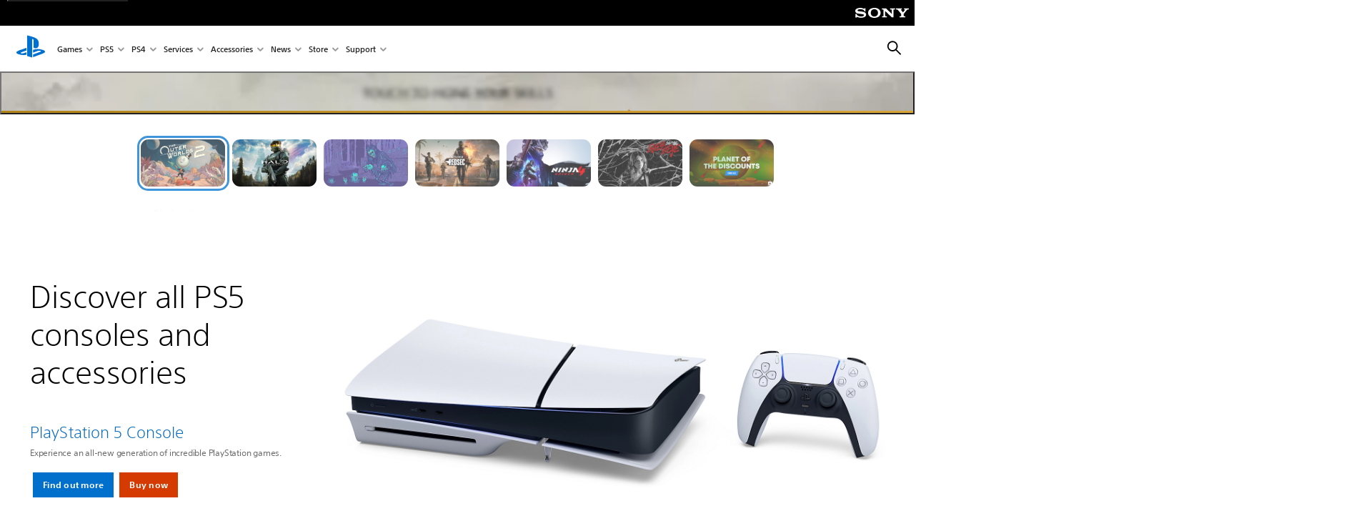

--- FILE ---
content_type: text/html;charset=utf-8
request_url: https://www.playstation.com/en-us/
body_size: 69623
content:
<!DOCTYPE HTML><html lang="en-US" xml:lang="en-US" dir="ltr"><head><title>PlayStation® Official Site: Consoles, Games, Accessories &amp; More</title><meta name="searchtitle" content="PlayStation® Official Site: Consoles, Games, Accessories &amp; More"/><link rel="preconnect" href="https://static.playstation.com" crossorigin/><link rel="preconnect" href="https://gmedia.playstation.com"/><link rel="dns-prefetch" href="https://static.playstation.com"/><link rel="dns-prefetch" href="https://gmedia.playstation.com"/><link rel="preconnect" href="https://web-toolbar.playstation.com" crossorigin/><link rel="dns-prefetch" href="https://web-toolbar.playstation.com"/><link rel="preconnect" href="https://assets.adobedtm.com" crossorigin/><link rel="dns-prefetch" href="https://assets.adobedtm.com"/><link rel="preconnect" href="https://fast.fonts.net" crossorigin/><link rel="dns-prefetch" href="https://fast.fonts.net"/><link rel="icon" type="image/png" href="https://gmedia.playstation.com/is/image/SIEPDC/ps-logo-favicon?$icon-16-16--t$" sizes="16x16"/><link rel="icon" type="image/png" href="https://gmedia.playstation.com/is/image/SIEPDC/ps-logo-favicon?$icon-32-32--t$" sizes="32x32"/><link rel="icon" type="image/png" href="https://gmedia.playstation.com/is/image/SIEPDC/ps-logo-favicon?$icon-96-96--t$" sizes="96x96"/><link rel="icon" type="image/png" href="https://gmedia.playstation.com/is/image/SIEPDC/ps-logo-favicon?$icon-128-128--t$" sizes="128x128"/><link rel="icon" type="image/png" href="https://gmedia.playstation.com/is/image/SIEPDC/ps-logo-favicon?$icon-196-196--t$" sizes="196x196"/><meta charset="UTF-8"/><meta name="keywords" content="Playstation official site, support, products, games, consoles"/><meta name="description" content="Explore the new generation PlayStation 4 and PS5 consoles - experience immersive gaming with thousands of hit games in every genre to rewrite the rules for what a PlayStation console can do."/><meta name="template" content="pdc-homepage"/><meta name="title" content="PlayStation® Official Site: Consoles, Games, Accessories &amp; More"/><meta name="image" content="https://gmedia.playstation.com/is/image/SIEPDC/ps-default-listing-thumb-05oct20"/><meta name="publish_date_timestamp" content="1761759111193"/><meta name="pageType" content="page"/><meta property="fb:app_id" content="165670056882577"/><meta name="viewport" content="width=device-width, initial-scale=1.0, viewport-fit=cover"/><meta http-equiv="content-type" content="text/html; charset=UTF-8"/><link rel="canonical" href="https://www.playstation.com/en-us/"/><meta name="search_id" content="home"/><meta name="google-site-verification" content="jvlMmfTRRTE3uPjvMTN9tBdat6DrAF6_bIxyrSVBisc"/><link rel="alternate" hreflang="th-th" href="https://www.playstation.com/th-th/"><link rel="alternate" hreflang="ja-jp" href="https://www.playstation.com/ja-jp/"><link rel="alternate" hreflang="ko-kr" href="https://www.playstation.com/ko-kr/"><link rel="alternate" hreflang="en-id" href="https://www.playstation.com/en-id/"><link rel="alternate" hreflang="zh-hans-hk" href="https://www.playstation.com/zh-hans-hk/"><link rel="alternate" hreflang="en-hk" href="https://www.playstation.com/en-hk/"><link rel="alternate" hreflang="zh-hant-hk" href="https://www.playstation.com/zh-hant-hk/"><link rel="alternate" hreflang="en-sg" href="https://www.playstation.com/en-sg/"><link rel="alternate" hreflang="en-my" href="https://www.playstation.com/en-my/"><link rel="alternate" hreflang="en-tw" href="https://www.playstation.com/en-tw/"><link rel="alternate" hreflang="en-vn" href="https://www.playstation.com/en-vn/"><link rel="alternate" hreflang="en-ph" href="https://www.playstation.com/en-ph/"><link rel="alternate" hreflang="en-th" href="https://www.playstation.com/en-th/"><link rel="alternate" hreflang="zh-hant-tw" href="https://www.playstation.com/zh-hant-tw/"><link rel="alternate" hreflang="zh-hans-cn" href="https://www.playstation.com/zh-hans-cn/"><link rel="alternate" hreflang="es-ec" href="https://www.playstation.com/es-ec/"><link rel="alternate" hreflang="es-cr" href="https://www.playstation.com/es-cr/"><link rel="alternate" hreflang="es-bo" href="https://www.playstation.com/es-bo/"><link rel="alternate" hreflang="es-co" href="https://www.playstation.com/es-co/"><link rel="alternate" hreflang="es-ar" href="https://www.playstation.com/es-ar/"><link rel="alternate" hreflang="fr-ca" href="https://www.playstation.com/fr-ca/"><link rel="alternate" hreflang="es-gt" href="https://www.playstation.com/es-gt/"><link rel="alternate" hreflang="es-cl" href="https://www.playstation.com/es-cl/"><link rel="alternate" hreflang="es-pa" href="https://www.playstation.com/es-pa/"><link rel="alternate" hreflang="es-hn" href="https://www.playstation.com/es-hn/"><link rel="alternate" hreflang="es-uy" href="https://www.playstation.com/es-uy/"><link rel="alternate" hreflang="es-py" href="https://www.playstation.com/es-py/"><link rel="alternate" hreflang="es-ni" href="https://www.playstation.com/es-ni/"><link rel="alternate" hreflang="es-pe" href="https://www.playstation.com/es-pe/"><link rel="alternate" hreflang="es-mx" href="https://www.playstation.com/es-mx/"><link rel="alternate" hreflang="es-sv" href="https://www.playstation.com/es-sv/"><link rel="alternate" hreflang="pt-br" href="https://www.playstation.com/pt-br/"><link rel="alternate" hreflang="en-ca" href="https://www.playstation.com/en-ca/"><link rel="alternate" hreflang="en-us" href="https://www.playstation.com/en-us/"><link rel="alternate" hreflang="ar-lb" href="https://www.playstation.com/ar-lb/"><link rel="alternate" hreflang="en-lb" href="https://www.playstation.com/en-lb/"><link rel="alternate" hreflang="ar-bh" href="https://www.playstation.com/ar-bh/"><link rel="alternate" hreflang="en-bh" href="https://www.playstation.com/en-bh/"><link rel="alternate" hreflang="ar-kw" href="https://www.playstation.com/ar-kw/"><link rel="alternate" hreflang="en-kw" href="https://www.playstation.com/en-kw/"><link rel="alternate" hreflang="en-za" href="https://www.playstation.com/en-za/"><link rel="alternate" hreflang="sl-si" href="https://www.playstation.com/sl-si/"><link rel="alternate" hreflang="en-si" href="https://www.playstation.com/en-si/"><link rel="alternate" hreflang="en-tr" href="https://www.playstation.com/en-tr/"><link rel="alternate" hreflang="tr-tr" href="https://www.playstation.com/tr-tr/"><link rel="alternate" hreflang="ro-ro" href="https://www.playstation.com/ro-ro/"><link rel="alternate" hreflang="en-ro" href="https://www.playstation.com/en-ro/"><link rel="alternate" hreflang="de-at" href="https://www.playstation.com/de-at/"><link rel="alternate" hreflang="en-se" href="https://www.playstation.com/en-se/"><link rel="alternate" hreflang="sv-se" href="https://www.playstation.com/sv-se/"><link rel="alternate" hreflang="fr-be" href="https://www.playstation.com/fr-be/"><link rel="alternate" hreflang="nl-be" href="https://www.playstation.com/nl-be/"><link rel="alternate" hreflang="pl-pl" href="https://www.playstation.com/pl-pl/"><link rel="alternate" hreflang="fr-fr" href="https://www.playstation.com/fr-fr/"><link rel="alternate" hreflang="en-sk" href="https://www.playstation.com/en-sk/"><link rel="alternate" hreflang="sk-sk" href="https://www.playstation.com/sk-sk/"><link rel="alternate" hreflang="de-lu" href="https://www.playstation.com/de-lu/"><link rel="alternate" hreflang="fr-lu" href="https://www.playstation.com/fr-lu/"><link rel="alternate" hreflang="fr-ch" href="https://www.playstation.com/fr-ch/"><link rel="alternate" hreflang="it-ch" href="https://www.playstation.com/it-ch/"><link rel="alternate" hreflang="de-ch" href="https://www.playstation.com/de-ch/"><link rel="alternate" hreflang="fi-fi" href="https://www.playstation.com/fi-fi/"><link rel="alternate" hreflang="en-fi" href="https://www.playstation.com/en-fi/"><link rel="alternate" hreflang="hu-hu" href="https://www.playstation.com/hu-hu/"><link rel="alternate" hreflang="en-hu" href="https://www.playstation.com/en-hu/"><link rel="alternate" hreflang="en-in" href="https://www.playstation.com/en-in/"><link rel="alternate" hreflang="el-gr" href="https://www.playstation.com/el-gr/"><link rel="alternate" hreflang="en-gr" href="https://www.playstation.com/en-gr/"><link rel="alternate" hreflang="da-dk" href="https://www.playstation.com/da-dk/"><link rel="alternate" hreflang="en-mt" href="https://www.playstation.com/en-mt/"><link rel="alternate" hreflang="he-il" href="https://www.playstation.com/he-il/"><link rel="alternate" hreflang="en-il" href="https://www.playstation.com/en-il/"><link rel="alternate" hreflang="en-nz" href="https://www.playstation.com/en-nz/"><link rel="alternate" hreflang="en-pl" href="https://www.playstation.com/en-pl/"><link rel="alternate" hreflang="en-ie" href="https://www.playstation.com/en-ie/"><link rel="alternate" hreflang="en-cz" href="https://www.playstation.com/en-cz/"><link rel="alternate" hreflang="en-no" href="https://www.playstation.com/en-no/"><link rel="alternate" hreflang="no-no" href="https://www.playstation.com/no-no/"><link rel="alternate" hreflang="en-cy" href="https://www.playstation.com/en-cy/"><link rel="alternate" hreflang="ar-ae" href="https://www.playstation.com/ar-ae/"><link rel="alternate" hreflang="en-ae" href="https://www.playstation.com/en-ae/"><link rel="alternate" hreflang="en-hr" href="https://www.playstation.com/en-hr/"><link rel="alternate" hreflang="hr-hr" href="https://www.playstation.com/hr-hr/"><link rel="alternate" hreflang="ar-sa" href="https://www.playstation.com/ar-sa/"><link rel="alternate" hreflang="en-sa" href="https://www.playstation.com/en-sa/"><link rel="alternate" hreflang="en-dk" href="https://www.playstation.com/en-dk/"><link rel="alternate" hreflang="ar-om" href="https://www.playstation.com/ar-om/"><link rel="alternate" hreflang="en-om" href="https://www.playstation.com/en-om/"><link rel="alternate" hreflang="bg-bg" href="https://www.playstation.com/bg-bg/"><link rel="alternate" hreflang="en-bg" href="https://www.playstation.com/en-bg/"><link rel="alternate" hreflang="ar-qa" href="https://www.playstation.com/ar-qa/"><link rel="alternate" hreflang="en-qa" href="https://www.playstation.com/en-qa/"><link rel="alternate" hreflang="en-gb" href="https://www.playstation.com/en-gb/"><link rel="alternate" hreflang="en-au" href="https://www.playstation.com/en-au/"><link rel="alternate" hreflang="cs-cz" href="https://www.playstation.com/cs-cz/"><link rel="alternate" hreflang="pt-pt" href="https://www.playstation.com/pt-pt/"><link rel="alternate" hreflang="es-es" href="https://www.playstation.com/es-es/"><link rel="alternate" hreflang="it-it" href="https://www.playstation.com/it-it/"><link rel="alternate" hreflang="ru-ua" href="https://www.playstation.com/ru-ua/"><link rel="alternate" hreflang="uk-ua" href="https://www.playstation.com/uk-ua/"><link rel="alternate" hreflang="sr-rs" href="https://www.playstation.com/sr-rs/"><link rel="alternate" hreflang="de-de" href="https://www.playstation.com/de-de/"><link rel="alternate" hreflang="nl-nl" href="https://www.playstation.com/nl-nl/"><link rel="alternate" hreflang="en-is" href="https://www.playstation.com/en-is/"><link rel="alternate" href="https://www.playstation.com/country-selector/index.html" hreflang="x-default"/><link rel="preload" as="style" href="https://static.playstation.com/font-stack/v1/css/font-all.css"/><link rel="stylesheet" href="https://static.playstation.com/font-stack/v1/css/font-all.css"/><link rel="preload" as="style" href="https://static.playstation.com/font-stack/v1/css/font-sst-condensed.css"/><link rel="stylesheet" href="https://static.playstation.com/font-stack/v1/css/font-sst-condensed.css"/><script id="targetSegments" type="application/json"> [{"id":0,"name":"5F71962D"},{"id":1,"name":"B6123318"},{"id":2,"name":"2024B0F4"},{"id":3,"name":"5B5A825F"},{"id":4,"name":"084F335C"},{"id":5,"name":"7F4803CA"},{"id":6,"name":"98F02ECD"},{"id":7,"name":"274AF896"},{"id":8,"name":"B92E6D35"},{"id":9,"name":"0DE4522D"},{"id":10,"name":"7B27409A"},{"id":11,"name":"CC6C2C23"},{"id":12,"name":"FAF10240"},{"id":13,"name":"8DF632D6"},{"id":14,"name":"14FF636C"},{"id":15,"name":"63F853FA"},{"id":16,"name":"FD9CC659"},{"id":17,"name":"8A9BF6CF"},{"id":18,"name":"1392A775"},{"id":19,"name":"649597E3"},{"id":20,"name":"0D0CF3E2"},{"id":21,"name":"EBF6AFE3"},{"id":22,"name":"72FFFE59"},{"id":23,"name":"9B9C5B6C"},{"id":24,"name":"05F8CECF"},{"id":25,"name":"FF94F2AD"},{"id":26,"name":"8893C23B"},{"id":27,"name":"119A9381"},{"id":28,"name":"669DA317"},{"id":29,"name":"C051793C"},{"id":30,"name":"2932DC09"},{"id":31,"name":"5E35EC9F"},{"id":32,"name":"5445284C"},{"id":33,"name":"EFF71E5B"},{"id":34,"name":"234218DA"},{"id":35,"name":"BD268D79"},{"id":36,"name":"242FDCC3"},{"id":37,"name":"CA21BDEF"},{"id":38,"name":"5328EC55"},{"id":39,"name":"01F97F77"},{"id":40,"name":"F6EC2F1A"},{"id":41,"name":"76FE4FE1"},{"id":42,"name":"E89ADA42"},{"id":43,"name":"1F8F8A2F"},{"id":44,"name":"5BBEF5AB"},{"id":45,"name":"C5DA6008"},{"id":46,"name":"2CB9C53D"},{"id":47,"name":"B2DD509E"}] </script><link rel="preload" as="style" href="/etc.clientlibs/global_pdc/clientlibs/auto-clientlibs/pdc.vendor.min.f20960effad97314481de7f7dc8448b2.css" type="text/css"><link rel="stylesheet" href="/etc.clientlibs/global_pdc/clientlibs/auto-clientlibs/pdc.vendor.min.f20960effad97314481de7f7dc8448b2.css" type="text/css"><link rel="preload" as="style" href="/etc.clientlibs/global_pdc/clientlibs/clientlibs-jetstream.min.7249eab3edce9326605e1b255fc75347.css" type="text/css"><link rel="stylesheet" href="/etc.clientlibs/global_pdc/clientlibs/clientlibs-jetstream.min.7249eab3edce9326605e1b255fc75347.css" type="text/css"><link rel="preload" as="style" href="/etc.clientlibs/global_pdc/clientlibs/auto-clientlibs/pdc.homepage.min.0a339f5274d1016adf7cc71c0e12ea63.css" type="text/css"><link rel="stylesheet" href="/etc.clientlibs/global_pdc/clientlibs/auto-clientlibs/pdc.homepage.min.0a339f5274d1016adf7cc71c0e12ea63.css" type="text/css"><script type="text/javascript" src="/etc.clientlibs/global_pdc/clientlibs/auto-clientlibs/pdc.jquery.min.cf2fbbf84281d9ecbffb4993203d543b.js"></script><script type="text/javascript" src="/etc.clientlibs/global_pdc/clientlibs/auto-clientlibs/pdc.prelaunch.min.febf637718dde7a6b0ef56798a1b9338.js"></script><script src="//assets.adobedtm.com/3dc13bcabc29/e1d3c7e41fac/launch-c1f03f5b4bc6.min.js"></script><script type="text/javascript" src="/etc.clientlibs/global_pdc/clientlibs/auto-clientlibs/pdc.vendor.min.243bbd466f7c169eff3162d39e1be2b4.js" defer></script><script type="text/javascript" src="/etc.clientlibs/global_pdc/clientlibs/clientlibs-inaemvendor.min.d4f3a73ec26bc58fabfbfd7f152bf9a1.js" defer></script><script> window.schema_highlighter = { accountId: "Sony", outputCache: true }; </script><script async src="https://cdn.schemaapp.com/javascript/highlight.js"></script><link rel="stylesheet" href="/content/dam/global_pdc/site-furniture/ghost-of-yotei/wanderer-hpto/code/v11/project-wanderer.css" type="text/css"/><script> var e1= document.createElement('script'); var domain = window.location.hostname; var locale = "en-us"; e1.type='application/ld+json'; e1.text= JSON.stringify({ "@context": "https://schema.org", "@type" : "WebSite", "url" : "https://" + domain + "/" + locale + "/", "potentialAction" : { "@type" : "SearchAction", "target" : { "@type" : "EntryPoint", "urlTemplate":"https://"+ domain + "/"+ locale +"/search/?q={search_term_string}" }, "query-input": "required name=search_term_string" } }); document.querySelector('head').appendChild(e1); </script><script> var e2= document.createElement('script'); var domain = window.location.hostname; var locale = "en-us"; var sameAs = []; var profile1 = ""; var profile2 = ""; var profile3 = ""; var profile4 = ""; var profile5 = ""; var profile6 = ""; if(profile1 !== null && profile1 !== ''){ sameAs.push(profile1); } if(profile2 !== null && profile2 !== ''){ sameAs.push(profile2); } if(profile3 !== null && profile3 !== ''){ sameAs.push(profile3); } if(profile4 !== null && profile4 !== ''){ sameAs.push(profile4); } if(profile5 !== null && profile5 !== ''){ sameAs.push(profile5); } if(profile6 !== null && profile6 !== ''){ sameAs.push(profile6); } var countryCode = "US"; e2.type='application/ld+json'; e2.text= JSON.stringify({ "@context": "http://schema.org", "@type" : "Organization", "name" : "Playstation "+ countryCode, "url" : "https://" + domain + "/" + locale + "/", "logo": "https://s7test3.scene7.com/is/image/SIEPDC/playstation-family-logo?$native$", sameAs }); document.querySelector('head').appendChild(e2); </script><meta name="wca-ssr-version" content="3.34.0"/><meta name="wca-locale" content="en-US"/><meta name="wca-theme" content="light"/><script id="wca-config-overrides" type="application/json"> {"feature":{"oneTrustNoticeEnabled":true},"client":{"webCheckout":{"unifiedCartEnabled":true}}}</script><link rel="preconnect" href="https://static.playstation.com" crossorigin><link rel="dns-prefetch" href="https://static.playstation.com"><link rel="preconnect" href="https://web.np.playstation.com/api/graphql/v1"><link rel="dns-prefetch" href="https://web.np.playstation.com/api/graphql/v1"><link rel="preconnect" href="https://image.api.playstation.com" crossorigin><link rel="dns-prefetch" href="https://image.api.playstation.com"><link rel="dns-prefetch" href="https://checkout.playstation.com"><link rel="preconnect" href="https://cdn.cookielaw.org" crossorigin><link rel="dns-prefetch" href="https://cdn.cookielaw.org"><link rel="stylesheet" href="https://static.playstation.com/base-styles/v0/psw-styles.css"/><script id="wca-config" type="application/json"> {"env":"production","name":"@sie-private/web-commerce-anywhere","version":"3.34.0","gitBranch":"default-branch","gitSha":"20c77fe1585fa3e04da5a14cfd91b1e65bef5803","psnAppVersion":"@sie-private/web-commerce-anywhere/3.34.0-20c77fe1585fa3e04da5a14cfd91b1e65bef5803","isoenv":"psnnp/np","client":{"downloadHref":"https://library.playstation.com/recently-purchased","activateConsoleHref":"https://id.sonyentertainmentnetwork.com/id/management_ca/#/p/device_management","wishlistHref":"https://library.playstation.com/wishlist","webStore":{"origin":"https://store.playstation.com"},"cookieMonster":{"origin":"https://id.sonyentertainmentnetwork.com"},"productUrlSchema":"https://store.playstation.com/{locale}/product/{productId}","evidon":{"origin":"https://c.evidon.com"},"oneTrust":{"origin":"https://cdn.cookielaw.org"},"publicPath":"https://static.playstation.com/wca/v2/","manifest":{"src":{"core":{"js":["https://static.playstation.com/wca/v2/js/common.12a8a87cc389a9821e02.js","https://static.playstation.com/wca/v2/js/ui-components.fe58ac7d244180550218.js","https://static.playstation.com/wca/v2/js/main.9c3918d289acb91de011.js","https://static.playstation.com/wca/v2/js/network.584e34c7d29a5c864d6d.js","https://static.playstation.com/wca/v2/js/telemetry.12fc2dd74bffe1957ee3.js","https://static.playstation.com/wca/v2/js/ui-framework.b63e4dd729e6360e79ce.js"],"css":[]},"addOns":{"js":["https://static.playstation.com/wca/v2/js/addOns.8e2585abd162c0ada8d9.js"],"css":[]},"compatibilityNotices":{"js":["https://static.playstation.com/wca/v2/js/compatibilityNotices.9d047e4c9e2db8edf760.js"],"css":[]},"contentRating":{"js":["https://static.playstation.com/wca/v2/js/contentRating.9b0f449bac46a08a7a9c.js"],"css":[]},"ctaWithPrice":{},"footer":{"js":["https://static.playstation.com/wca/v2/js/footer.026394a3f4f16158b934.js"],"css":[]},"friendsWhoPlay":{"js":["https://static.playstation.com/wca/v2/js/friendsWhoPlay.437fe85d551c78508ba6.js"],"css":[]},"gameBackgroundImage":{"js":["https://static.playstation.com/wca/v2/js/gameBackgroundImage.9ef1b3f432518c1d8143.js"],"css":[]},"gameInfo":{"js":["https://static.playstation.com/wca/v2/js/gameInfo.82bc7f2285a3a66f2cc3.js"],"css":[]},"gameOverview":{},"gameTitle":{"js":["https://static.playstation.com/wca/v2/js/gameTitle.d366379ce4d588676f81.js"],"css":[]},"legalText":{"js":["https://static.playstation.com/wca/v2/js/legalText.136c46bb223ff63e8a81.js"],"css":[]},"upsell":{"js":["https://static.playstation.com/wca/v2/js/upsell.16445d38f25a4ccd3f6b.js"],"css":[]},"accessibilityFeatures":{"js":["https://static.playstation.com/wca/v2/js/accessibilityFeatures.89fc00c73071df62acd3.js"],"css":[]},"mediaCarousel":{"js":["https://static.playstation.com/wca/v2/js/mediaCarousel.d049a8cfe36cd1024ce4.js"],"css":[]},"starRating":{"js":["https://static.playstation.com/wca/v2/js/starRating.5a5edf259df8dca2094e.js"],"css":[]},"tierDiscountBadge":{"js":["https://static.playstation.com/wca/v2/js/tierDiscountBadge.d53327e147e429de3eac.js"],"css":[]},"tierSelector":{"js":["https://static.playstation.com/wca/v2/js/tierSelector.f7be4d7ea015554a1cff.js"],"css":[]}},"gensen":{"ar-ae":"https://static.playstation.com/wca/v2/gensen/ar-ae.e2f94907.json","en-us":"https://static.playstation.com/wca/v2/gensen/en-us.b6bdedfa.json","en-gb":"https://static.playstation.com/wca/v2/gensen/en-gb.a8d1d8b1.json","bg-bg":"https://static.playstation.com/wca/v2/gensen/bg-bg.e07b6fd6.json","cs-cz":"https://static.playstation.com/wca/v2/gensen/cs-cz.42a516b1.json","da-dk":"https://static.playstation.com/wca/v2/gensen/da-dk.23358536.json","de-de":"https://static.playstation.com/wca/v2/gensen/de-de.727c23ed.json","el-gr":"https://static.playstation.com/wca/v2/gensen/el-gr.daddfb2d.json","es-419":"https://static.playstation.com/wca/v2/gensen/es-419.352a0a45.json","es-es":"https://static.playstation.com/wca/v2/gensen/es-es.0999c882.json","fi-fi":"https://static.playstation.com/wca/v2/gensen/fi-fi.4e7d662d.json","fr-ca":"https://static.playstation.com/wca/v2/gensen/fr-ca.c1fc8984.json","fr-fr":"https://static.playstation.com/wca/v2/gensen/fr-fr.e4b38a74.json","he-il":"https://static.playstation.com/wca/v2/gensen/he-il.2cd3c422.json","hr-hr":"https://static.playstation.com/wca/v2/gensen/hr-hr.ee496cef.json","hu-hu":"https://static.playstation.com/wca/v2/gensen/hu-hu.7a95144d.json","id-id":"https://static.playstation.com/wca/v2/gensen/id-id.fbf89561.json","it-it":"https://static.playstation.com/wca/v2/gensen/it-it.45d92fb3.json","ja-jp":"https://static.playstation.com/wca/v2/gensen/ja-jp.a7776d8b.json","ko-kr":"https://static.playstation.com/wca/v2/gensen/ko-kr.c806b09b.json","nl-nl":"https://static.playstation.com/wca/v2/gensen/nl-nl.7e7bd842.json","no-no":"https://static.playstation.com/wca/v2/gensen/no-no.c5a6fa93.json","pl-pl":"https://static.playstation.com/wca/v2/gensen/pl-pl.70e551ca.json","pt-br":"https://static.playstation.com/wca/v2/gensen/pt-br.eae749fe.json","pt-pt":"https://static.playstation.com/wca/v2/gensen/pt-pt.6ea463fd.json","ro-ro":"https://static.playstation.com/wca/v2/gensen/ro-ro.c7a95585.json","ru-ru":"https://static.playstation.com/wca/v2/gensen/ru-ru.9dc02d6c.json","sk-sk":"https://static.playstation.com/wca/v2/gensen/sk-sk.26573278.json","sl-si":"https://static.playstation.com/wca/v2/gensen/sl-si.c385a610.json","sr-rs":"https://static.playstation.com/wca/v2/gensen/sr-rs.cc2ebf43.json","sv-se":"https://static.playstation.com/wca/v2/gensen/sv-se.f6d7a5d4.json","th-th":"https://static.playstation.com/wca/v2/gensen/th-th.3395131c.json","tr-tr":"https://static.playstation.com/wca/v2/gensen/tr-tr.e413a853.json","uk-ua":"https://static.playstation.com/wca/v2/gensen/uk-ua.f3a29ae5.json","vi-vn":"https://static.playstation.com/wca/v2/gensen/vi-vn.3cf58e2a.json","zh-hans":"https://static.playstation.com/wca/v2/gensen/zh-hans.8db97609.json","zh-hant":"https://static.playstation.com/wca/v2/gensen/zh-hant.30b5ee16.json","zz-zz":"https://static.playstation.com/wca/v2/gensen/zz-zz.cb0cb3a2.json"}},"session":{"isSignedInCookie":"isSignedIn"},"webCheckout":{"name":"embeddedcart","clientId":"2dec2b13-57dc-4966-8294-6df0d627e109","origin":"https://checkout.playstation.com","loadTimeout":30000,"unifiedCartEnabled":false},"webCommerceAnywhere":{"origin":"https://web-commerce-anywhere.playstation.com"}},"staticAsset":{"iconOrigin":"https://static.playstation.com/icons/v0/","imageOrigin":"https://static.playstation.com/images/v0/","imageManagerOrigin":"https://image.api.playstation.com","fontsMain":"https://static.playstation.com/font-stack/v1/css/font-all-no-italic.css","stylesMain":"https://static.playstation.com/base-styles/v0/psw-styles.css"},"feature":{"queryWhitelist":true,"telemetryReporting":true,"enableUpsellCtas":true,"enableWishlistCta":true,"telemetrySamplingThreshold":10,"evidonNoticeEnabled":false,"enableEvidonScript":false,"oneTrustNoticeEnabled":true,"enableOneTrustScript":true,"enableBundling":false},"service":{"gql":{"origin":"https://web.np.playstation.com/api/graphql/v1"},"sbahn":{"proxyUrl":null}}} </script><script defer crossorigin src="https://static.playstation.com/wca/v2/js/common.12a8a87cc389a9821e02.js" type="application/javascript"></script><script defer crossorigin src="https://static.playstation.com/wca/v2/js/ui-components.fe58ac7d244180550218.js" type="application/javascript"></script><script defer crossorigin src="https://static.playstation.com/wca/v2/js/main.9c3918d289acb91de011.js" type="application/javascript"></script><script defer crossorigin src="https://static.playstation.com/wca/v2/js/network.584e34c7d29a5c864d6d.js" type="application/javascript"></script><script defer crossorigin src="https://static.playstation.com/wca/v2/js/telemetry.12fc2dd74bffe1957ee3.js" type="application/javascript"></script><script defer crossorigin src="https://static.playstation.com/wca/v2/js/ui-framework.b63e4dd729e6360e79ce.js" type="application/javascript"></script><script type="application/ld+json"> [{"@context":"https://schema.org","@type":"VideoObject","name":"PlayStation x Rauw Alejandro","description":"https://www.playstation.com/en-us/games/ghost-of-yotei/\n\nPlayStation x Rauw Alejandro. New album 'Cosa Nuestra: Capítulo 0’ coming soon.\n\n#ps5 #rauwalejandro","thumbnailUrl":"https://i.ytimg.com/vi_webp/LSWvUqBoids/maxresdefault.webp","contentUrl":"https://www.youtube.com/watch?v=LSWvUqBoids","uploadDate":"2025-09-22T18:00:19Z"},{"@context":"https://schema.org","@type":"VideoObject","name":"Battlefield 6 - Season 1 Gameplay Trailer | PS5 Games","description":"https://store.playstation.com/en-us/product/UP0006-PPSA19534_00-SANTIAGOSTANDARD\n\nAll-Out Warfare hits Southern California on October 28 in Battlefield 6. \n\nSeason 1 rolls out in three phases with new hardware, gadgets, maps, and monthly drops for Portal. Blackwell Fields spans besieged facilities and homesteads under a burning horizon, supporting all combat sizes with land and air. Eastwood turns a quiet villa and golf retreat into a frontline, with land vehicles and helicopters in play. \n\nRogue Ops leads with Strikepoint, while the rest of Season 1 builds the fight even further in the months ahead.\n\n#ps5 #ps5games #battlefield6 #bf6","thumbnailUrl":"https://i.ytimg.com/vi_webp/NKtli7P8OQI/maxresdefault.webp","contentUrl":"https://www.youtube.com/watch?v=NKtli7P8OQI","uploadDate":"2025-10-22T15:00:41Z"}] </script></head><body class="homepage basepage page basicpage" data-template="pdc-homepage" data-region="AMER" data-locale="en-us" data-mercury-locale="en-US" data-page-category="Home" data-age-gate-type="DOB" data-date-format="MM/dd/YYYY" data-age-threshold="18" data-cookie-timeout="30" data-base-io-url="https://io.playstation.com" data-wc-api="https://web-commerce-anywhere.playstation.com" data-arkham-api="https://web.np.playstation.com" data-store-disabled="false" data-store-lang="en" data-store-locale="us" data-advanced-age-gate="false" data-rating-age-threshold="0" data-auto-trigger-gated-page="false" data-sf-custom-domain="https://sie-calypso.my.salesforce.com" data-sf-env-1="https://ps-support.playstation.com" data-sf-env-2="https://service.force.com" data-sf-id="00D3h00000669Bv" data-sf-base-live-agent-content-url="https://c.la1-core1.sfdc-8tgtt5.salesforceliveagent.com/content" data-sf-base-live-agent-url="https://d.la1-core1.sfdc-8tgtt5.salesforceliveagent.com/chat" data-run-mode="publish"><script src="/etc.clientlibs/global_pdc/clientlibs/auto-clientlibs/pdc.preload.min.184c0cecddcbcfaa8b016a1d86ceaf15.js"></script><section id="shared-nav-root"><div id="shared-nav-container"><header id="shared-nav"><div id='sb-social-toolbar-root'></div></header></div></section><div class="root"><div class="gdk root container responsivegrid" id="gdk__content"><div class=" cmp-container"><div class="root"><div class="gdk root container responsivegrid"><div class=" cmp-container"><div class="homepage-hero-carousel-core"><div class="cmp-carousel slider slider--hp " data-component="hp-hero" role="group" aria-roledescription="carousel" data-cmp-is="carousel" data-auto-rotate="true" data-first-slide-display-time="7000" data-other-slides-display-time="5000"><div class="slider__slides"><div class="cmp-carousel__item cmp-carousel__item--active slider__slide" role="tabpanel" aria-label="Slide 1 of 14" data-cmp-hook-carousel="item" data-slide-id="1"><div class="homepage-hero-slide"><div data-component="page-banner" data-bg-animation="+bg--fade" data-content-animation="+content--fadeInUp" class="hp-hero__banner page-banner theme--dark +logo-size@mobile--2 +logo-size@desktop--2 +logo-position@mobile--bc +content-position@desktop--cl +content-blend@mobile +content-gradient@desktop--50 +content-align@mobile--center +content-align@desktop--left "><div class="page-banner__keyart"><a href="/en-us/games/the-outer-worlds-2/" class="page-banner__keyart-anchor" aria-label="PAGE_BANNER_ARIA_LABEL" data-analytics-asset="https://gmedia.playstation.com/is/image/SIEPDC/The-Outer-Worlds-2-logo-01-en-16jun25"><div><div class="media-block media-block--bg gradient--none@tablet object-position@mobile--tl +t-b object-position@tablet--tl object-position@desktop--tl +t-b@tablet +blur-bg--none@tablet +halftone--none@tablet +inline-video +inline-video@tablet none" data-component="bg-video" data-auto-pause-play="true" data-gradient-theme="#1F1F1F" data-gradient-theme-tablet="#1F1F1F" data-playback-limit="0" data-pause-play-toggle="true" data-post-playback="none" data-scroll-effect="none"><div class="media-block__inner"><figure itemscope itemtype="http://schema.org/ImageObject" class="media-block__figure opacity@mobile--100 opacity@tablet--100 opacity@desktop--100"><video class="media-block__video lozad" autobuffer="true" muted="true" autoplay="true" loop="true" playsinline="true" webkit-playsinline="true" data-poster="https://gmedia.playstation.com/is/image/SIEPDC/The-Outer-Worlds-2-hero-desktop-01-en-16jun25"><source type="video/mp4" data-src="https://gmedia.playstation.com/is/content/SIEPDC/global_pdc/en/games/pdps/o/ou/the-outer-worlds-2/hero/video/The-Outer-Worlds-2-hero-mobile-01-26jun25.mp4"/></video><video class="media-block__video media-block__video@tablet lozad" autobuffer="true" muted="true" autoplay="true" loop="true" playsinline="true" webkit-playsinline="true" data-poster="https://gmedia.playstation.com/is/image/SIEPDC/The-Outer-Worlds-2-hero-desktop-01-en-16jun25"><source type="video/mp4" data-src="https://gmedia.playstation.com/is/content/SIEPDC/global_pdc/en/games/pdps/o/ou/the-outer-worlds-2/hero/video/The-Outer-Worlds-2-hero-desktop-01-26jun25.mp4"/></video><picture class="media-block__img lozad" data-alt="The Outer Worlds 2 keyart"><source srcset="https://gmedia.playstation.com/is/image/SIEPDC/The-Outer-Worlds-2-hero-desktop-01-en-16jun25?$4000px$" media="(min-width: 3000px)"/><source srcset="https://gmedia.playstation.com/is/image/SIEPDC/The-Outer-Worlds-2-hero-desktop-01-en-16jun25?$3200px$" media="(min-width: 1920px)"/><source srcset="https://gmedia.playstation.com/is/image/SIEPDC/The-Outer-Worlds-2-hero-desktop-01-en-16jun25?$2400px$" media="(min-width: 1367px)"/><source srcset="https://gmedia.playstation.com/is/image/SIEPDC/The-Outer-Worlds-2-hero-desktop-01-en-16jun25?$1600px$" media="(min-width: 1024px)"/><source srcset="https://gmedia.playstation.com/is/image/SIEPDC/The-Outer-Worlds-2-hero-desktop-01-en-16jun25?$1200px$" media="(min-width: 768px)"/><source srcset="https://gmedia.playstation.com/is/image/SIEPDC/The-Outer-Worlds-2-homepage-hero-mobile-01-en-16jun25?$800px$" media="(min-width: 320px)"/><noscript><img itemprop="contentUrl" src="https://gmedia.playstation.com/is/image/SIEPDC/The-Outer-Worlds-2-hero-desktop-01-en-16jun25?$100px$" alt="The Outer Worlds 2 keyart"/></noscript></picture></figure></div><div class="media-block__overlay"><div class="icon" role="button" tabindex="0"><svg class="media-block__icon media-block__icon--play" viewBox="0 0 64 64" role="button" aria-label="Play"><use href="/etc.clientlibs/global_pdc/clientlibs/auto-clientlibs/pdc.designkit/resources/ps-icons-map__dig__media.svg#ps-icon_media_play"></use></svg><svg class="media-block__icon media-block__icon--pause" viewBox="0 0 64 64" role="button" aria-label="Pause"><use href="/etc.clientlibs/global_pdc/clientlibs/auto-clientlibs/pdc.designkit/resources/ps-icons-map__dig__media.svg#ps-icon_media_pause"></use></svg></div></div></div></div></a><div class="page-banner__content-wrapper@mobile"><div class="page-banner__content"><div class="media-block media-block--image page-banner__logo" data-component="image-block" data-age-gated="false" data-lightbox-theme="light" tabindex="-1"><div class="media-block__inner"><figure itemscope itemtype="http://schema.org/ImageObject" class="media-block__figure"><picture class="media-block__img lozad"><source srcset="https://gmedia.playstation.com/is/image/SIEPDC/The-Outer-Worlds-2-logo-01-en-16jun25?$1200px--t$" media="(min-width: 768px)"/><source srcset="https://gmedia.playstation.com/is/image/SIEPDC/The-Outer-Worlds-2-logo-01-en-16jun25?$800px--t$" media="(min-width: 320px)"/><noscript><img itemprop="contentUrl" src="https://gmedia.playstation.com/is/image/SIEPDC/The-Outer-Worlds-2-logo-01-en-16jun25?$100px--t$"/></noscript></picture></figure></div></div></div></div></div><div class="page-banner__content-wrapper"><div class="page-banner__content"><div class="media-block media-block--image page-banner__logo" data-component="image-block" data-age-gated="false" data-lightbox-theme="light" tabindex="-1"><div class="media-block__inner"><figure itemscope itemtype="http://schema.org/ImageObject" class="media-block__figure"><picture class="media-block__img lozad"><source srcset="https://gmedia.playstation.com/is/image/SIEPDC/The-Outer-Worlds-2-logo-01-en-16jun25?$1200px--t$" media="(min-width: 768px)"/><source srcset="https://gmedia.playstation.com/is/image/SIEPDC/The-Outer-Worlds-2-logo-01-en-16jun25?$800px--t$" media="(min-width: 320px)"/><noscript><img itemprop="contentUrl" src="https://gmedia.playstation.com/is/image/SIEPDC/The-Outer-Worlds-2-logo-01-en-16jun25?$100px--t$"/></noscript></picture></figure></div></div><div class="box page-banner__logo-content"><div class="title-block "><div class="accent"></div><h2>The universe needs a hero…</h2><p>But you’ll have to do. Get ready for an action-packed adventure with a new crew, new weapons, and new enemies in a new colony!</p></div><div class="btn-block " data-custom-mobile-width="false" data-custom-tablet-width="false" data-custom-desktop-width="false"><div class="justify-content@tablet--flex-start justify-content@desktop--flex-start align-items@tablet--flex-start align-items@desktop--flex-start justify-content@mobile--flex-start align-items@mobile--flex-start "><div class="button"><a data-uuid="20ff6576-ee69-3c55-a0cf-ccfa8bf74801" href="/en-us/games/the-outer-worlds-2/" class="cta__purchase" target="_self" tabindex="0" data-age-gated="false" data-force-age-gate="false" target-tag="NONE|" data-dtm-label="Buy now" data-dtm-label-override="Buy now"><div class="cta__inner"><span>Buy now</span></div></a></div></div></div></div></div></div></div></div></div><div class="cmp-carousel__item display--hidden slider__slide" role="tabpanel" aria-label="Slide 2 of 14" data-cmp-hook-carousel="item" data-slide-id="2"><div class="homepage-hero-slide"><div data-component="page-banner" data-bg-animation="+bg--fade" data-content-animation="+content--fadeInUp" class="hp-hero__banner page-banner theme--dark +logo-size@mobile--2 +logo-size@desktop--2 +logo-position@mobile--bc +content-position@desktop--cl +content-blend@mobile +content-gradient@desktop--50 +content-align@mobile--center +content-align@desktop--left "><div class="page-banner__keyart"><a href="/en-us/games/halo-campaign-evolved/" class="page-banner__keyart-anchor" aria-label="PAGE_BANNER_ARIA_LABEL" data-analytics-asset="https://gmedia.playstation.com/is/image/SIEPDC/halo-campaign-evolved-logo-01-en-10oct25"><div><div class="media-block media-block--bg gradient--none@tablet object-position@mobile--tl +t-b object-position@tablet--tl object-position@desktop--tl +t-b@tablet +blur-bg--none@tablet +halftone--none@tablet none" data-component="bg-image" data-auto-pause-play="true" data-gradient-theme="#1F1F1F" data-gradient-theme-tablet="#1F1F1F" data-scroll-effect="none"><div class="media-block__inner"><figure itemscope itemtype="http://schema.org/ImageObject" class="media-block__figure opacity@mobile--100 opacity@tablet--100 opacity@desktop--100"><picture class="media-block__img lozad" data-alt="Maste"><source srcset="https://gmedia.playstation.com/is/image/SIEPDC/Halo-CE-hero-desktop-01-en-10oct25?$4000px$" media="(min-width: 3000px)"/><source srcset="https://gmedia.playstation.com/is/image/SIEPDC/Halo-CE-hero-desktop-01-en-10oct25?$3200px$" media="(min-width: 1920px)"/><source srcset="https://gmedia.playstation.com/is/image/SIEPDC/Halo-CE-hero-desktop-01-en-10oct25?$2400px$" media="(min-width: 1367px)"/><source srcset="https://gmedia.playstation.com/is/image/SIEPDC/Halo-CE-hero-desktop-01-en-10oct25?$1600px$" media="(min-width: 1024px)"/><source srcset="https://gmedia.playstation.com/is/image/SIEPDC/Halo-CE-hero-desktop-01-en-10oct25?$1200px$" media="(min-width: 768px)"/><source srcset="https://gmedia.playstation.com/is/image/SIEPDC/Halo-CE-hero-mobile-01-en-10oct25?$800px$" media="(min-width: 320px)"/><noscript><img itemprop="contentUrl" src="https://gmedia.playstation.com/is/image/SIEPDC/Halo-CE-hero-desktop-01-en-10oct25?$100px$" alt="Maste"/></noscript></picture></figure></div><div class="media-block__overlay"></div></div></div></a><div class="page-banner__content-wrapper@mobile"><div class="page-banner__content"><div class="media-block media-block--image page-banner__logo" data-component="image-block" data-age-gated="false" data-lightbox-theme="light" tabindex="-1"><div class="media-block__inner"><figure itemscope itemtype="http://schema.org/ImageObject" class="media-block__figure"><picture class="media-block__img lozad"><source srcset="https://gmedia.playstation.com/is/image/SIEPDC/halo-campaign-evolved-logo-01-en-10oct25?$1200px--t$" media="(min-width: 768px)"/><source srcset="https://gmedia.playstation.com/is/image/SIEPDC/halo-campaign-evolved-logo-01-en-10oct25?$800px--t$" media="(min-width: 320px)"/><noscript><img itemprop="contentUrl" src="https://gmedia.playstation.com/is/image/SIEPDC/halo-campaign-evolved-logo-01-en-10oct25?$100px--t$"/></noscript></picture></figure></div></div></div></div></div><div class="page-banner__content-wrapper"><div class="page-banner__content"><div class="media-block media-block--image page-banner__logo" data-component="image-block" data-age-gated="false" data-lightbox-theme="light" tabindex="-1"><div class="media-block__inner"><figure itemscope itemtype="http://schema.org/ImageObject" class="media-block__figure"><picture class="media-block__img lozad"><source srcset="https://gmedia.playstation.com/is/image/SIEPDC/halo-campaign-evolved-logo-01-en-10oct25?$1200px--t$" media="(min-width: 768px)"/><source srcset="https://gmedia.playstation.com/is/image/SIEPDC/halo-campaign-evolved-logo-01-en-10oct25?$800px--t$" media="(min-width: 320px)"/><noscript><img itemprop="contentUrl" src="https://gmedia.playstation.com/is/image/SIEPDC/halo-campaign-evolved-logo-01-en-10oct25?$100px--t$"/></noscript></picture></figure></div></div><div class="box page-banner__logo-content"><div class="title-block "><div class="accent"></div><h2>Step into the fight</h2><p>Join the Master Chief’s fight for humanity in Halo’s first campaign, rebuilt for a new era.</p></div><div class="btn-block " data-custom-mobile-width="false" data-custom-tablet-width="false" data-custom-desktop-width="false"><div class="justify-content@tablet--flex-start justify-content@desktop--flex-start align-items@tablet--flex-start align-items@desktop--flex-start justify-content@mobile--flex-start align-items@mobile--flex-start "><div class="button"><a data-uuid="8cb986df-d799-34a3-9265-79c2c179c645" href="/en-us/games/halo-campaign-evolved/" class="cta__primary" target="_self" tabindex="0" data-age-gated="false" data-force-age-gate="false" target-tag="NONE|" data-dtm-label="Find out more" data-dtm-label-override="Find out more"><div class="cta__inner"><span>Find out more </span></div></a></div></div></div></div></div></div></div></div></div><div class="cmp-carousel__item display--hidden slider__slide" role="tabpanel" aria-label="Slide 3 of 14" data-cmp-hook-carousel="item" data-slide-id="3"><div class="homepage-hero-slide"><div data-component="page-banner" data-bg-animation="+bg--fade" data-content-animation="+content--fadeInUp" class="hp-hero__banner page-banner theme--dark +logo-size@mobile--2 +logo-size@desktop--2 +logo-position@mobile--bc +content-position@desktop--cl +content-blend@mobile +content-gradient@desktop--50 +logo--none +content-align@mobile--center +content-align@desktop--left " data-banner-theme="#091526"><div class="page-banner__keyart"><a href="/en-us/editorial/great-horror-games-on-ps4/" class="page-banner__keyart-anchor" aria-label="PAGE_BANNER_ARIA_LABEL" data-analytics-asset="https://gmedia.playstation.com/is/image/SIEPDC/Best-Horror-Games-homepage-hero-desktop-01-en-27oct25"><div><div class="media-block media-block--bg gradient--none@tablet object-position@mobile--tl +t-b object-position@tablet--tl object-position@desktop--tl +t-b@tablet +blur-bg--none@tablet +halftone--none@tablet none" data-component="bg-image" data-auto-pause-play="true" data-gradient-theme="#1F1F1F" data-gradient-theme-tablet="#1F1F1F" data-scroll-effect="none"><div class="media-block__inner"><figure itemscope itemtype="http://schema.org/ImageObject" class="media-block__figure opacity@mobile--100 opacity@tablet--100 opacity@desktop--100"><picture class="media-block__img lozad" data-alt="Best horror games key art"><source srcset="https://gmedia.playstation.com/is/image/SIEPDC/Best-Horror-Games-homepage-hero-desktop-01-en-27oct25?$4000px$" media="(min-width: 3000px)"/><source srcset="https://gmedia.playstation.com/is/image/SIEPDC/Best-Horror-Games-homepage-hero-desktop-01-en-27oct25?$3200px$" media="(min-width: 1920px)"/><source srcset="https://gmedia.playstation.com/is/image/SIEPDC/Best-Horror-Games-homepage-hero-desktop-01-en-27oct25?$2400px$" media="(min-width: 1367px)"/><source srcset="https://gmedia.playstation.com/is/image/SIEPDC/Best-Horror-Games-homepage-hero-desktop-01-en-27oct25?$1600px$" media="(min-width: 1024px)"/><source srcset="https://gmedia.playstation.com/is/image/SIEPDC/Best-Horror-Games-homepage-hero-desktop-01-en-27oct25?$1200px$" media="(min-width: 768px)"/><source srcset="https://gmedia.playstation.com/is/image/SIEPDC/Best-Horror-Games-homepage-hero-mobile-02-en-27oct25?$800px$" media="(min-width: 320px)"/><noscript><img itemprop="contentUrl" src="https://gmedia.playstation.com/is/image/SIEPDC/Best-Horror-Games-homepage-hero-desktop-01-en-27oct25?$100px$" alt="Best horror games key art"/></noscript></picture></figure></div><div class="media-block__overlay"></div></div></div></a></div><div class="page-banner__content-wrapper"><div class="page-banner__content"><div class="box page-banner__logo-content"><div class="title-block "><div class="accent"></div><h2>Looking for a fright?</h2><p>From iconic franchises like Silent Hill and Resident Evil to top indie screams, discover the scariest games on PlayStation.</p></div><div class="btn-block " data-custom-mobile-width="false" data-custom-tablet-width="false" data-custom-desktop-width="false"><div class="justify-content@tablet--flex-start justify-content@desktop--flex-start align-items@tablet--flex-start align-items@desktop--flex-start justify-content@mobile--flex-start align-items@mobile--flex-start "><div class="button"><a data-uuid="4c706e97-f4cf-35e6-a9c0-a8b7519e740d" href="/en-us/editorial/great-horror-games-on-ps4/" class="cta__primary" target="_self" tabindex="0" data-age-gated="false" data-force-age-gate="false" target-tag="NONE|" data-dtm-label="Browse horror games" data-dtm-label-override="Browse horror games"><div class="cta__inner"><span>Browse horror games</span></div></a></div></div></div></div></div></div></div></div></div><div class="cmp-carousel__item display--hidden slider__slide" role="tabpanel" aria-label="Slide 4 of 14" data-cmp-hook-carousel="item" data-slide-id="4"><div class="homepage-hero-slide"><div data-component="page-banner" data-bg-animation="+bg--fade" data-content-animation="+content--fadeInUp" class="hp-hero__banner page-banner theme--dark +logo-size@mobile--2 +logo-size@desktop--2 +logo-position@mobile--bc +content-position@desktop--cl +content-blend@mobile +content-gradient@desktop--50 +content-align@mobile--center +content-align@desktop--left "><div class="page-banner__keyart"><a href="/en-us/games/battlefield-redsec/" class="page-banner__keyart-anchor" aria-label="PAGE_BANNER_ARIA_LABEL" data-analytics-asset="https://gmedia.playstation.com/is/image/SIEPDC/Battlefield-6-RedSec-Logo-01-17oct25"><div><div class="media-block media-block--bg gradient--none@tablet object-position@mobile--tl +t-b object-position@tablet--tl object-position@desktop--tl +t-b@tablet +blur-bg--none@tablet +halftone--none@tablet none" data-component="bg-image" data-auto-pause-play="true" data-gradient-theme="#1F1F1F" data-gradient-theme-tablet="#1F1F1F" data-scroll-effect="none"><div class="media-block__inner"><figure itemscope itemtype="http://schema.org/ImageObject" class="media-block__figure opacity@mobile--100 opacity@tablet--100 opacity@desktop--100"><picture class="media-block__img lozad" data-alt="Battlefield Redsec keyart"><source srcset="https://gmedia.playstation.com/is/image/SIEPDC/Battlefield-6-RedSec-hero-desktop-01-en-17oct25?$4000px$" media="(min-width: 3000px)"/><source srcset="https://gmedia.playstation.com/is/image/SIEPDC/Battlefield-6-RedSec-hero-desktop-01-en-17oct25?$3200px$" media="(min-width: 1920px)"/><source srcset="https://gmedia.playstation.com/is/image/SIEPDC/Battlefield-6-RedSec-hero-desktop-01-en-17oct25?$2400px$" media="(min-width: 1367px)"/><source srcset="https://gmedia.playstation.com/is/image/SIEPDC/Battlefield-6-RedSec-hero-desktop-01-en-17oct25?$1600px$" media="(min-width: 1024px)"/><source srcset="https://gmedia.playstation.com/is/image/SIEPDC/Battlefield-6-RedSec-hero-desktop-01-en-17oct25?$1200px$" media="(min-width: 768px)"/><source srcset="https://gmedia.playstation.com/is/image/SIEPDC/Battlefield-6-RedSec-hero-mobile-01-en-17oct25?$800px$" media="(min-width: 320px)"/><noscript><img itemprop="contentUrl" src="https://gmedia.playstation.com/is/image/SIEPDC/Battlefield-6-RedSec-hero-desktop-01-en-17oct25?$100px$" alt="Battlefield Redsec keyart"/></noscript></picture></figure></div><div class="media-block__overlay"></div></div></div></a><div class="page-banner__content-wrapper@mobile"><div class="page-banner__content"><div class="media-block media-block--image page-banner__logo" data-component="image-block" data-age-gated="false" data-lightbox-theme="light" tabindex="-1"><div class="media-block__inner"><figure itemscope itemtype="http://schema.org/ImageObject" class="media-block__figure"><picture class="media-block__img lozad"><source srcset="https://gmedia.playstation.com/is/image/SIEPDC/Battlefield-6-RedSec-Logo-01-17oct25?$1200px--t$" media="(min-width: 768px)"/><source srcset="https://gmedia.playstation.com/is/image/SIEPDC/Battlefield-6-RedSec-Logo-01-17oct25?$800px--t$" media="(min-width: 320px)"/><noscript><img itemprop="contentUrl" src="https://gmedia.playstation.com/is/image/SIEPDC/Battlefield-6-RedSec-Logo-01-17oct25?$100px--t$"/></noscript></picture></figure></div></div></div></div></div><div class="page-banner__content-wrapper"><div class="page-banner__content"><div class="media-block media-block--image page-banner__logo" data-component="image-block" data-age-gated="false" data-lightbox-theme="light" tabindex="-1"><div class="media-block__inner"><figure itemscope itemtype="http://schema.org/ImageObject" class="media-block__figure"><picture class="media-block__img lozad"><source srcset="https://gmedia.playstation.com/is/image/SIEPDC/Battlefield-6-RedSec-Logo-01-17oct25?$1200px--t$" media="(min-width: 768px)"/><source srcset="https://gmedia.playstation.com/is/image/SIEPDC/Battlefield-6-RedSec-Logo-01-17oct25?$800px--t$" media="(min-width: 320px)"/><noscript><img itemprop="contentUrl" src="https://gmedia.playstation.com/is/image/SIEPDC/Battlefield-6-RedSec-Logo-01-17oct25?$100px--t$"/></noscript></picture></figure></div></div><div class="box page-banner__logo-content"><div class="title-block "><div class="accent"></div><h2>Welcome to Fort Lyndon</h2><p>Enter the ultimate free-to-play FPS destination built on Battlefield’s iconic DNA, featuring Battle Royale, Gauntlet and more!</p></div><div class="btn-block " data-custom-mobile-width="false" data-custom-tablet-width="false" data-custom-desktop-width="false"><div class="justify-content@tablet--flex-start justify-content@desktop--flex-start align-items@tablet--flex-start align-items@desktop--flex-start justify-content@mobile--flex-start align-items@mobile--flex-start "><div class="button"><a data-uuid="5c8cccb3-455b-3754-9730-dbcdffbdfbca" href="/en-us/games/battlefield-redsec/" class="cta__primary" target="_self" tabindex="0" data-age-gated="false" data-force-age-gate="false" target-tag="NONE|" data-dtm-label="Download now" data-dtm-label-override="Download now"><div class="cta__inner"><span>Download now</span></div></a></div></div></div></div></div></div></div></div></div><div class="cmp-carousel__item display--hidden slider__slide" role="tabpanel" aria-label="Slide 5 of 14" data-cmp-hook-carousel="item" data-slide-id="5"><div class="homepage-hero-slide"><div data-component="page-banner" data-bg-animation="+bg--fade" data-content-animation="+content--fadeInUp" class="hp-hero__banner page-banner theme--dark +logo-size@mobile--2 +logo-size@desktop--2 +logo-position@mobile--bc +content-position@desktop--cl +content-blend@mobile +content-gradient@desktop--50 +content-align@mobile--center +content-align@desktop--left "><div class="page-banner__keyart"><a href="/en-us/games/ninja-gaiden-4/" class="page-banner__keyart-anchor" aria-label="PAGE_BANNER_ARIA_LABEL" data-analytics-asset="https://gmedia.playstation.com/is/image/SIEPDC/Ninja-Gaiden-4-logo-01-en-29sep25"><div><div class="media-block media-block--bg gradient--none@tablet object-position@mobile--tl +t-b object-position@tablet--tl object-position@desktop--tl +t-b@tablet +blur-bg--none@tablet +halftone--none@tablet +inline-video +inline-video@tablet none" data-component="bg-video" data-auto-pause-play="true" data-gradient-theme="#1F1F1F" data-gradient-theme-tablet="#1F1F1F" data-playback-limit="0" data-pause-play-toggle="true" data-post-playback="none" data-scroll-effect="none"><div class="media-block__inner"><figure itemscope itemtype="http://schema.org/ImageObject" class="media-block__figure opacity@mobile--100 opacity@tablet--100 opacity@desktop--100"><video class="media-block__video lozad" autobuffer="true" muted="true" autoplay="true" loop="true" playsinline="true" webkit-playsinline="true" data-poster="https://gmedia.playstation.com/is/image/SIEPDC/Ninja-Gaiden-4-hero-desktop-01-en-29sep25"><source type="video/mp4" data-src="https://gmedia.playstation.com/is/content/SIEPDC/global_pdc/en/games/pdps/n/ni/ninja-gaiden-4/hero/Ninja-Gaiden-4-hero-video-mobile-01-en-29sep25.mp4"/></video><video class="media-block__video media-block__video@tablet lozad" autobuffer="true" muted="true" autoplay="true" loop="true" playsinline="true" webkit-playsinline="true" data-poster="https://gmedia.playstation.com/is/image/SIEPDC/Ninja-Gaiden-4-hero-desktop-01-en-29sep25"><source type="video/mp4" data-src="https://gmedia.playstation.com/is/content/SIEPDC/global_pdc/en/games/pdps/n/ni/ninja-gaiden-4/hero/Ninja-Gaiden-4-hero-video-desktop-01-en-29sep25.mp4"/></video><picture class="media-block__img lozad" data-alt="Ninja Gaiden 4 keyart"><source srcset="https://gmedia.playstation.com/is/image/SIEPDC/Ninja-Gaiden-4-hero-desktop-01-en-29sep25?$4000px$" media="(min-width: 3000px)"/><source srcset="https://gmedia.playstation.com/is/image/SIEPDC/Ninja-Gaiden-4-hero-desktop-01-en-29sep25?$3200px$" media="(min-width: 1920px)"/><source srcset="https://gmedia.playstation.com/is/image/SIEPDC/Ninja-Gaiden-4-hero-desktop-01-en-29sep25?$2400px$" media="(min-width: 1367px)"/><source srcset="https://gmedia.playstation.com/is/image/SIEPDC/Ninja-Gaiden-4-hero-desktop-01-en-29sep25?$1600px$" media="(min-width: 1024px)"/><source srcset="https://gmedia.playstation.com/is/image/SIEPDC/Ninja-Gaiden-4-hero-desktop-01-en-29sep25?$1200px$" media="(min-width: 768px)"/><source srcset="https://gmedia.playstation.com/is/image/SIEPDC/Ninja-Gaiden-4-hero-mobile-01-en-29sep25?$800px$" media="(min-width: 320px)"/><noscript><img itemprop="contentUrl" src="https://gmedia.playstation.com/is/image/SIEPDC/Ninja-Gaiden-4-hero-desktop-01-en-29sep25?$100px$" alt="Ninja Gaiden 4 keyart"/></noscript></picture></figure></div><div class="media-block__overlay"><div class="icon" role="button" tabindex="0"><svg class="media-block__icon media-block__icon--play" viewBox="0 0 64 64" role="button" aria-label="Play"><use href="/etc.clientlibs/global_pdc/clientlibs/auto-clientlibs/pdc.designkit/resources/ps-icons-map__dig__media.svg#ps-icon_media_play"></use></svg><svg class="media-block__icon media-block__icon--pause" viewBox="0 0 64 64" role="button" aria-label="Pause"><use href="/etc.clientlibs/global_pdc/clientlibs/auto-clientlibs/pdc.designkit/resources/ps-icons-map__dig__media.svg#ps-icon_media_pause"></use></svg></div></div></div></div></a><div class="page-banner__content-wrapper@mobile"><div class="page-banner__content"><div class="media-block media-block--image page-banner__logo" data-component="image-block" data-age-gated="false" data-lightbox-theme="light" tabindex="-1"><div class="media-block__inner"><figure itemscope itemtype="http://schema.org/ImageObject" class="media-block__figure"><picture class="media-block__img lozad"><source srcset="https://gmedia.playstation.com/is/image/SIEPDC/Ninja-Gaiden-4-logo-01-en-29sep25?$1200px--t$" media="(min-width: 768px)"/><source srcset="https://gmedia.playstation.com/is/image/SIEPDC/Ninja-Gaiden-4-logo-01-en-29sep25?$800px--t$" media="(min-width: 320px)"/><noscript><img itemprop="contentUrl" src="https://gmedia.playstation.com/is/image/SIEPDC/Ninja-Gaiden-4-logo-01-en-29sep25?$100px--t$"/></noscript></picture></figure></div></div></div></div></div><div class="page-banner__content-wrapper"><div class="page-banner__content"><div class="media-block media-block--image page-banner__logo" data-component="image-block" data-age-gated="false" data-lightbox-theme="light" tabindex="-1"><div class="media-block__inner"><figure itemscope itemtype="http://schema.org/ImageObject" class="media-block__figure"><picture class="media-block__img lozad"><source srcset="https://gmedia.playstation.com/is/image/SIEPDC/Ninja-Gaiden-4-logo-01-en-29sep25?$1200px--t$" media="(min-width: 768px)"/><source srcset="https://gmedia.playstation.com/is/image/SIEPDC/Ninja-Gaiden-4-logo-01-en-29sep25?$800px--t$" media="(min-width: 320px)"/><noscript><img itemprop="contentUrl" src="https://gmedia.playstation.com/is/image/SIEPDC/Ninja-Gaiden-4-logo-01-en-29sep25?$100px--t$"/></noscript></picture></figure></div></div><div class="box page-banner__logo-content"><div class="title-block "><div class="accent"></div><h2>Where shadows fall, legends rise</h2><p>The definitive ninja action series returns! Embark on a cutting-edge adventure where legacy meets innovation in Ninja Gaiden 4 - out now! </p></div><div class="btn-block " data-custom-mobile-width="false" data-custom-tablet-width="false" data-custom-desktop-width="false"><div class="justify-content@tablet--flex-start justify-content@desktop--flex-start align-items@tablet--flex-start align-items@desktop--flex-start justify-content@mobile--flex-start align-items@mobile--flex-start "><div class="button"><a data-uuid="da33281d-1925-3cff-bb14-cdcf4fab5372" href="/en-us/games/ninja-gaiden-4/" class="cta__purchase" target="_self" tabindex="0" data-age-gated="false" data-force-age-gate="false" target-tag="NONE|" data-dtm-label="Buy now" data-dtm-label-override="Buy now"><div class="cta__inner"><span>Buy now</span></div></a></div></div></div></div></div></div></div></div></div><div class="cmp-carousel__item display--hidden slider__slide" role="tabpanel" aria-label="Slide 6 of 14" data-cmp-hook-carousel="item" data-slide-id="6"><div class="homepage-hero-slide"><div data-component="page-banner" data-bg-animation="+bg--fade" data-content-animation="+content--fadeInUp" class="hp-hero__banner page-banner theme--dark +logo-size@mobile--2 +logo-size@desktop--2 +logo-position@mobile--bc +content-position@desktop--cl +content-blend@mobile +content-gradient@desktop--50 +content-align@mobile--center +content-align@desktop--left "><div class="page-banner__keyart"><a href="https://www.youtube.com/watch?v=nPfDPKYxWQg&list=PLlIAQVekV599YRIxybZOzhDe0I4JJAna1&index=6" class="page-banner__keyart-anchor" aria-label="PAGE_BANNER_ARIA_LABEL" data-analytics-asset="https://gmedia.playstation.com/is/image/SIEPDC/GhostofYoteixSawyerHill-logo-01-en-23Oct25" rel="nofollow"><div><div class="media-block media-block--bg gradient--none@tablet object-position@mobile--tl +t-b object-position@tablet--tl object-position@desktop--tl +t-b@tablet +blur-bg--none@tablet +halftone--none@tablet none" data-component="bg-image" data-auto-pause-play="true" data-gradient-theme="#1F1F1F" data-gradient-theme-tablet="#1F1F1F" data-scroll-effect="none"><div class="media-block__inner"><figure itemscope itemtype="http://schema.org/ImageObject" class="media-block__figure opacity@mobile--100 opacity@tablet--100 opacity@desktop--100"><picture class="media-block__img lozad" data-alt="Ghost of Yotei x Sony Music keyart"><source srcset="https://gmedia.playstation.com/is/image/SIEPDC/GhostofYoteixSawyerHill-hero-desktop-01-en-23Oct25?$4000px$" media="(min-width: 3000px)"/><source srcset="https://gmedia.playstation.com/is/image/SIEPDC/GhostofYoteixSawyerHill-hero-desktop-01-en-23Oct25?$3200px$" media="(min-width: 1920px)"/><source srcset="https://gmedia.playstation.com/is/image/SIEPDC/GhostofYoteixSawyerHill-hero-desktop-01-en-23Oct25?$2400px$" media="(min-width: 1367px)"/><source srcset="https://gmedia.playstation.com/is/image/SIEPDC/GhostofYoteixSawyerHill-hero-desktop-01-en-23Oct25?$1600px$" media="(min-width: 1024px)"/><source srcset="https://gmedia.playstation.com/is/image/SIEPDC/GhostofYoteixSawyerHill-hero-desktop-01-en-23Oct25?$1200px$" media="(min-width: 768px)"/><source srcset="https://gmedia.playstation.com/is/image/SIEPDC/GhostofYoteixSawyerHill-hero-mobile-04-en-23Oct25?$800px$" media="(min-width: 320px)"/><noscript><img itemprop="contentUrl" src="https://gmedia.playstation.com/is/image/SIEPDC/GhostofYoteixSawyerHill-hero-desktop-01-en-23Oct25?$100px$" alt="Ghost of Yotei x Sony Music keyart"/></noscript></picture></figure></div><div class="media-block__overlay"></div></div></div></a><div class="page-banner__content-wrapper@mobile"><div class="page-banner__content"><div class="media-block media-block--image page-banner__logo" data-component="image-block" data-age-gated="false" data-lightbox-theme="light" tabindex="-1"><div class="media-block__inner"><figure itemscope itemtype="http://schema.org/ImageObject" class="media-block__figure"><picture class="media-block__img lozad"><source srcset="https://gmedia.playstation.com/is/image/SIEPDC/GhostofYoteixSawyerHill-logo-01-en-23Oct25?$1200px--t$" media="(min-width: 768px)"/><source srcset="https://gmedia.playstation.com/is/image/SIEPDC/GhostofYoteixSawyerHill-logo-01-en-23Oct25?$800px--t$" media="(min-width: 320px)"/><noscript><img itemprop="contentUrl" src="https://gmedia.playstation.com/is/image/SIEPDC/GhostofYoteixSawyerHill-logo-01-en-23Oct25?$100px--t$"/></noscript></picture></figure></div></div></div></div></div><div class="page-banner__content-wrapper"><div class="page-banner__content"><div class="media-block media-block--image page-banner__logo" data-component="image-block" data-age-gated="false" data-lightbox-theme="light" tabindex="-1"><div class="media-block__inner"><figure itemscope itemtype="http://schema.org/ImageObject" class="media-block__figure"><picture class="media-block__img lozad"><source srcset="https://gmedia.playstation.com/is/image/SIEPDC/GhostofYoteixSawyerHill-logo-01-en-23Oct25?$1200px--t$" media="(min-width: 768px)"/><source srcset="https://gmedia.playstation.com/is/image/SIEPDC/GhostofYoteixSawyerHill-logo-01-en-23Oct25?$800px--t$" media="(min-width: 320px)"/><noscript><img itemprop="contentUrl" src="https://gmedia.playstation.com/is/image/SIEPDC/GhostofYoteixSawyerHill-logo-01-en-23Oct25?$100px--t$"/></noscript></picture></figure></div></div><div class="box page-banner__logo-content"><div class="title-block "><div class="accent"></div><h2>What was broken then is stronger now</h2><p>Watch the music video for Sawyer Hill&#39;s latest song, Eye For An Eye, inspired by Ghost of Yōtei.</p></div><div class="btn-block " data-custom-mobile-width="false" data-custom-tablet-width="false" data-custom-desktop-width="false"><div class="justify-content@tablet--flex-start justify-content@desktop--flex-start align-items@tablet--flex-start align-items@desktop--flex-start justify-content@mobile--flex-start align-items@mobile--flex-start "><div class="button"><a data-uuid="b0823fd6-6d42-3627-b5dd-664276e37278" href="https://www.youtube.com/watch?v=nPfDPKYxWQg&list=PLlIAQVekV599YRIxybZOzhDe0I4JJAna1&index=6" class="cta__primary" target="_self" tabindex="0" data-age-gated="false" data-force-age-gate="false" target-tag="NONE|" data-dtm-label="Watch trailer" data-dtm-label-override="Watch trailer" rel="nofollow"><div class="cta__inner"><span>Watch trailer </span></div></a></div><div class="button"><a data-uuid="308f188d-aa27-36af-9195-148029498de9" href="/en-us/games/ghost-of-yotei/" class="cta__primary" target="_self" tabindex="0" data-age-gated="false" data-force-age-gate="false" target-tag="NONE|" data-dtm-label="Discover Ghost of Yōtei" data-dtm-label-override="Discover Ghost of Yōtei"><div class="cta__inner"><span>Discover Ghost of Yōtei</span></div></a></div></div></div></div></div></div></div></div></div><div class="cmp-carousel__item display--hidden slider__slide" role="tabpanel" aria-label="Slide 7 of 14" data-cmp-hook-carousel="item" data-slide-id="7"><div class="homepage-hero-slide"><div data-component="page-banner" data-bg-animation="+bg--fade" data-content-animation="+content--fadeInUp" class="hp-hero__banner page-banner theme--dark +logo-size@mobile--3 +logo-size@desktop--2 +logo-position@mobile--bc +content-position@desktop--cl +content-blend@mobile +content-gradient@desktop--50 +content-align@mobile--center +content-align@desktop--left " data-banner-theme="#121314"><div class="page-banner__keyart"><a href="https://store.playstation.com/category/86b38a7a-2125-4276-aa95-5fb60698e241" class="page-banner__keyart-anchor" aria-label="PAGE_BANNER_ARIA_LABEL" data-analytics-asset="https://gmedia.playstation.com/is/image/SIEPDC/PlanetOfTheDiscounts-logo-01-15oct25$en-us"><div><div class="media-block media-block--bg gradient--none@tablet object-position@mobile--tc +t-b object-position@tablet--tc object-position@desktop--tc +t-b@tablet +blur-bg--none@tablet +halftone--none@tablet none" data-component="bg-image" data-auto-pause-play="true" data-gradient-theme="#1F1F1F" data-gradient-theme-tablet="#1F1F1F" data-scroll-effect="none"><div class="media-block__inner"><figure itemscope itemtype="http://schema.org/ImageObject" class="media-block__figure opacity@mobile--100 opacity@tablet--100 opacity@desktop--100"><picture class="media-block__img lozad" data-alt="Planet of the Discounts key art"><source srcset="https://gmedia.playstation.com/is/image/SIEPDC/PlanetOfTheDiscounts-hero-desktop-01-en-15oct25$en?$4000px$" media="(min-width: 3000px)"/><source srcset="https://gmedia.playstation.com/is/image/SIEPDC/PlanetOfTheDiscounts-hero-desktop-01-en-15oct25$en?$3200px$" media="(min-width: 1920px)"/><source srcset="https://gmedia.playstation.com/is/image/SIEPDC/PlanetOfTheDiscounts-hero-desktop-01-en-15oct25$en?$2400px$" media="(min-width: 1367px)"/><source srcset="https://gmedia.playstation.com/is/image/SIEPDC/PlanetOfTheDiscounts-hero-desktop-01-en-15oct25$en?$1600px$" media="(min-width: 1024px)"/><source srcset="https://gmedia.playstation.com/is/image/SIEPDC/PlanetOfTheDiscounts-hero-desktop-01-en-15oct25$en?$1200px$" media="(min-width: 768px)"/><source srcset="https://gmedia.playstation.com/is/image/SIEPDC/PlanetOfTheDiscounts-hero-mobile-02-en-15oct25$en?$800px$" media="(min-width: 320px)"/><noscript><img itemprop="contentUrl" src="https://gmedia.playstation.com/is/image/SIEPDC/PlanetOfTheDiscounts-hero-desktop-01-en-15oct25$en?$100px$" alt="Planet of the Discounts key art"/></noscript></picture></figure></div><div class="media-block__overlay"></div></div></div></a><div class="page-banner__content-wrapper@mobile"><div class="page-banner__content"><div class="media-block media-block--image page-banner__logo" data-component="image-block" data-age-gated="false" data-lightbox-theme="light" tabindex="-1"><div class="media-block__inner"><figure itemscope itemtype="http://schema.org/ImageObject" class="media-block__figure"><picture class="media-block__img lozad"><source srcset="https://gmedia.playstation.com/is/image/SIEPDC/PlanetOfTheDiscounts-logo-01-15oct25$en-us?$1200px--t$" media="(min-width: 768px)"/><source srcset="https://gmedia.playstation.com/is/image/SIEPDC/PlanetOfTheDiscounts-logo-01-15oct25$en-us?$800px--t$" media="(min-width: 320px)"/><noscript><img itemprop="contentUrl" src="https://gmedia.playstation.com/is/image/SIEPDC/PlanetOfTheDiscounts-logo-01-15oct25$en-us?$100px--t$"/></noscript></picture></figure></div></div></div></div></div><div class="page-banner__content-wrapper"><div class="page-banner__content"><div class="media-block media-block--image page-banner__logo" data-component="image-block" data-age-gated="false" data-lightbox-theme="light" tabindex="-1"><div class="media-block__inner"><figure itemscope itemtype="http://schema.org/ImageObject" class="media-block__figure"><picture class="media-block__img lozad"><source srcset="https://gmedia.playstation.com/is/image/SIEPDC/PlanetOfTheDiscounts-logo-01-15oct25$en-us?$1200px--t$" media="(min-width: 768px)"/><source srcset="https://gmedia.playstation.com/is/image/SIEPDC/PlanetOfTheDiscounts-logo-01-15oct25$en-us?$800px--t$" media="(min-width: 320px)"/><noscript><img itemprop="contentUrl" src="https://gmedia.playstation.com/is/image/SIEPDC/PlanetOfTheDiscounts-logo-01-15oct25$en-us?$100px--t$"/></noscript></picture></figure></div></div><div class="box page-banner__logo-content"><div class="title-block "><div class="accent"></div><h2></h2><p>Brave new gaming frontiers with big discounts on a massive range of titles - available now on PlayStation Store.</p></div><div class="btn-block " data-custom-mobile-width="false" data-custom-tablet-width="false" data-custom-desktop-width="false"><div class="justify-content@tablet--flex-start justify-content@desktop--flex-start align-items@tablet--flex-start align-items@desktop--flex-start justify-content@mobile--flex-start align-items@mobile--flex-start "><div class="button"><a data-uuid="138100ff-d596-37b1-b816-74242b5f748c" href="https://store.playstation.com/category/86b38a7a-2125-4276-aa95-5fb60698e241" class="cta__purchase" target="_self" tabindex="0" data-age-gated="false" data-force-age-gate="false" target-tag="NONE|" data-dtm-label="Shop now" data-dtm-label-override="Shop now"><div class="cta__inner"><span>Shop now </span></div></a></div></div></div></div></div></div></div></div></div></div><div class="slider__controls carousel" data-carousel="true" data-initial-index="0" data-carousel-mobile="true" data-carousel-desktop="false" data-disable-lightbox="true" data-cmp-hook-carousel="indicators"><div role="button" tabindex="0" class="slider__control carousel-cell is-selected " href="javascript:void(0)" data-control-id="1" data-cmp-hook-carousel="indicator"><div class="media-block media-block--image" data-uuid="62167f62-de11-3f5b-8ba9-59aa683ba940" data-component="image-block" data-age-gated="false" data-lightbox-theme="light" data-src="https://gmedia.playstation.com/is/image/SIEPDC/The-Outer-Worlds-2-keyart-01-en-16jun25"><div class="media-block__inner"><figure itemscope itemtype="http://schema.org/ImageObject" class="media-block__figure"><picture class="media-block__img lozad" data-alt="The Outer Worlds 2 key art"><source srcset="https://gmedia.playstation.com/is/image/SIEPDC/The-Outer-Worlds-2-keyart-01-en-16jun25?$1200px$" media="(min-width: 768px)"/><source srcset="https://gmedia.playstation.com/is/image/SIEPDC/The-Outer-Worlds-2-keyart-01-en-16jun25?$800px$" media="(min-width: 320px)"/><noscript><img itemprop="contentUrl" src="https://gmedia.playstation.com/is/image/SIEPDC/The-Outer-Worlds-2-keyart-01-en-16jun25?$100px$" alt="The Outer Worlds 2 key art"/></noscript><noscript><img itemprop="contentUrl" src="https://gmedia.playstation.com/is/image/SIEPDC/The-Outer-Worlds-2-keyart-01-en-16jun25?$100px$" alt="The Outer Worlds 2 key art"/></noscript></picture></figure></div></div></div><div role="button" tabindex="0" class="slider__control carousel-cell " href="javascript:void(0)" data-control-id="2" data-cmp-hook-carousel="indicator"><div class="media-block media-block--image" data-uuid="62167f62-de11-3f5b-8ba9-59aa683ba940" data-component="image-block" data-age-gated="false" data-lightbox-theme="light" data-src="https://gmedia.playstation.com/is/image/SIEPDC/halo-campaign-evolved-keyart-01-en-10oct25"><div class="media-block__inner"><figure itemscope itemtype="http://schema.org/ImageObject" class="media-block__figure"><picture class="media-block__img lozad" data-alt="Master Chief with gun lowered"><source srcset="https://gmedia.playstation.com/is/image/SIEPDC/halo-campaign-evolved-keyart-01-en-10oct25?$1200px$" media="(min-width: 768px)"/><source srcset="https://gmedia.playstation.com/is/image/SIEPDC/halo-campaign-evolved-keyart-01-en-10oct25?$800px$" media="(min-width: 320px)"/><noscript><img itemprop="contentUrl" src="https://gmedia.playstation.com/is/image/SIEPDC/halo-campaign-evolved-keyart-01-en-10oct25?$100px$" alt="Master Chief with gun lowered"/></noscript><noscript><img itemprop="contentUrl" src="https://gmedia.playstation.com/is/image/SIEPDC/halo-campaign-evolved-keyart-01-en-10oct25?$100px$" alt="Master Chief with gun lowered"/></noscript></picture></figure></div></div></div><div role="button" tabindex="0" class="slider__control carousel-cell " href="javascript:void(0)" data-control-id="3" data-cmp-hook-carousel="indicator"><div class="media-block media-block--image" data-uuid="62167f62-de11-3f5b-8ba9-59aa683ba940" data-component="image-block" data-age-gated="false" data-lightbox-theme="light" data-src="https://gmedia.playstation.com/is/image/SIEPDC/horror-games-keyart-01-en-30sep22"><div class="media-block__inner"><figure itemscope itemtype="http://schema.org/ImageObject" class="media-block__figure"><picture class="media-block__img lozad" data-alt="Best Horror Games key art"><source srcset="https://gmedia.playstation.com/is/image/SIEPDC/horror-games-keyart-01-en-30sep22?$1200px$" media="(min-width: 768px)"/><source srcset="https://gmedia.playstation.com/is/image/SIEPDC/horror-games-keyart-01-en-30sep22?$800px$" media="(min-width: 320px)"/><noscript><img itemprop="contentUrl" src="https://gmedia.playstation.com/is/image/SIEPDC/horror-games-keyart-01-en-30sep22?$100px$" alt="Best Horror Games key art"/></noscript><noscript><img itemprop="contentUrl" src="https://gmedia.playstation.com/is/image/SIEPDC/horror-games-keyart-01-en-30sep22?$100px$" alt="Best Horror Games key art"/></noscript></picture></figure></div></div></div><div role="button" tabindex="0" class="slider__control carousel-cell " href="javascript:void(0)" data-control-id="4" data-cmp-hook-carousel="indicator"><div class="media-block media-block--image" data-uuid="62167f62-de11-3f5b-8ba9-59aa683ba940" data-component="image-block" data-age-gated="false" data-lightbox-theme="light" data-src="https://gmedia.playstation.com/is/image/SIEPDC/Battlefield-6-RedSec-Keyart-01-17oct25"><div class="media-block__inner"><figure itemscope itemtype="http://schema.org/ImageObject" class="media-block__figure"><picture class="media-block__img lozad" data-alt="Battlefield Redsec keyart"><source srcset="https://gmedia.playstation.com/is/image/SIEPDC/Battlefield-6-RedSec-Keyart-01-17oct25?$1200px$" media="(min-width: 768px)"/><source srcset="https://gmedia.playstation.com/is/image/SIEPDC/Battlefield-6-RedSec-Keyart-01-17oct25?$800px$" media="(min-width: 320px)"/><noscript><img itemprop="contentUrl" src="https://gmedia.playstation.com/is/image/SIEPDC/Battlefield-6-RedSec-Keyart-01-17oct25?$100px$" alt="Battlefield Redsec keyart"/></noscript><noscript><img itemprop="contentUrl" src="https://gmedia.playstation.com/is/image/SIEPDC/Battlefield-6-RedSec-Keyart-01-17oct25?$100px$" alt="Battlefield Redsec keyart"/></noscript></picture></figure></div></div></div><div role="button" tabindex="0" class="slider__control carousel-cell " href="javascript:void(0)" data-control-id="5" data-cmp-hook-carousel="indicator"><div class="media-block media-block--image" data-uuid="62167f62-de11-3f5b-8ba9-59aa683ba940" data-component="image-block" data-age-gated="false" data-lightbox-theme="light" data-src="https://gmedia.playstation.com/is/image/SIEPDC/Ninja-Gaiden-4-keyart-01-en-29sep25"><div class="media-block__inner"><figure itemscope itemtype="http://schema.org/ImageObject" class="media-block__figure"><picture class="media-block__img lozad" data-alt="Ninja Gaiden 4 keyart"><source srcset="https://gmedia.playstation.com/is/image/SIEPDC/Ninja-Gaiden-4-keyart-01-en-29sep25?$1200px$" media="(min-width: 768px)"/><source srcset="https://gmedia.playstation.com/is/image/SIEPDC/Ninja-Gaiden-4-keyart-01-en-29sep25?$800px$" media="(min-width: 320px)"/><noscript><img itemprop="contentUrl" src="https://gmedia.playstation.com/is/image/SIEPDC/Ninja-Gaiden-4-keyart-01-en-29sep25?$100px$" alt="Ninja Gaiden 4 keyart"/></noscript><noscript><img itemprop="contentUrl" src="https://gmedia.playstation.com/is/image/SIEPDC/Ninja-Gaiden-4-keyart-01-en-29sep25?$100px$" alt="Ninja Gaiden 4 keyart"/></noscript></picture></figure></div></div></div><div role="button" tabindex="0" class="slider__control carousel-cell " href="javascript:void(0)" data-control-id="6" data-cmp-hook-carousel="indicator"><div class="media-block media-block--image" data-uuid="62167f62-de11-3f5b-8ba9-59aa683ba940" data-component="image-block" data-age-gated="false" data-lightbox-theme="light" data-src="https://gmedia.playstation.com/is/image/SIEPDC/GhostofYoteixSawyerHill-keyart-01-en-23Oct25"><div class="media-block__inner"><figure itemscope itemtype="http://schema.org/ImageObject" class="media-block__figure"><picture class="media-block__img lozad" data-alt="Ghost of Yotei x Sony Music"><source srcset="https://gmedia.playstation.com/is/image/SIEPDC/GhostofYoteixSawyerHill-keyart-01-en-23Oct25?$1200px$" media="(min-width: 768px)"/><source srcset="https://gmedia.playstation.com/is/image/SIEPDC/GhostofYoteixSawyerHill-keyart-01-en-23Oct25?$800px$" media="(min-width: 320px)"/><noscript><img itemprop="contentUrl" src="https://gmedia.playstation.com/is/image/SIEPDC/GhostofYoteixSawyerHill-keyart-01-en-23Oct25?$100px$" alt="Ghost of Yotei x Sony Music"/></noscript><noscript><img itemprop="contentUrl" src="https://gmedia.playstation.com/is/image/SIEPDC/GhostofYoteixSawyerHill-keyart-01-en-23Oct25?$100px$" alt="Ghost of Yotei x Sony Music"/></noscript></picture></figure></div></div></div><div role="button" tabindex="0" class="slider__control carousel-cell " href="javascript:void(0)" data-control-id="7" data-cmp-hook-carousel="indicator"><div class="media-block media-block--image" data-uuid="62167f62-de11-3f5b-8ba9-59aa683ba940" data-component="image-block" data-age-gated="false" data-lightbox-theme="light" data-src="https://gmedia.playstation.com/is/image/SIEPDC/PlanetOfTheDiscounts-keyart-01-15oct25$en-us"><div class="media-block__inner"><figure itemscope itemtype="http://schema.org/ImageObject" class="media-block__figure"><picture class="media-block__img lozad" data-alt="Planet of the Discounts key art"><source srcset="https://gmedia.playstation.com/is/image/SIEPDC/PlanetOfTheDiscounts-keyart-01-15oct25$en-us?$1200px$" media="(min-width: 768px)"/><source srcset="https://gmedia.playstation.com/is/image/SIEPDC/PlanetOfTheDiscounts-keyart-01-15oct25$en-us?$800px$" media="(min-width: 320px)"/><noscript><img itemprop="contentUrl" src="https://gmedia.playstation.com/is/image/SIEPDC/PlanetOfTheDiscounts-keyart-01-15oct25$en-us?$100px$" alt="Planet of the Discounts key art"/></noscript><noscript><img itemprop="contentUrl" src="https://gmedia.playstation.com/is/image/SIEPDC/PlanetOfTheDiscounts-keyart-01-15oct25$en-us?$100px$" alt="Planet of the Discounts key art"/></noscript></picture></figure></div></div></div></div></div></div><div class="homepage-hardware-wrapper-v2"><div class="gpdc-section slider featured-hardware-v2 theme--light astro-featured-hardware " data-component="featured-hardware-v2"><div class="hardware-content hardware-content-mobile hardware-content--1 box +fadeInLeft"><div><div class="txt-block-title txt-block-title--mega"><p class="txt-block-title__subtitle txt-style-subtitle txt-style-subtitle--link"></p><h2 class="txt-style-mega-light txt-block-title__title">Discover all PS5 consoles and accessories</h2><p class="txt-style-base txt-block-title__paragraph txt-style-base--secondary"></p><p class="txt-style-disclosure"></p></div></div></div><div class="slider__slides"><div class="slider__slide grid layout__2--c " data-slide-id="1" data-analytics-asset="/content/dam/global_pdc/en/hardware/ps5/product-photography-slim/jpg/ps5-slim-disc-console-featured-hardware-image-block-02-en-15nov23.jpg" data-analytics-label="PlayStation 5 Console" data-analytics-label-desktop="PlayStation 5 Console"><!-- *** Featured Hardware Content Grid Component *** Notes: layout__2--b is the default layout for this component--><div class="hardware-content hardware-content--1 box +fadeInLeft"><div class="hardware-content-desktop"><div class="txt-block-title txt-block-title--mega"><h2 class="txt-style-mega-light txt-block-title__title">Discover all PS5 consoles and accessories</h2></div></div><div class="box +fadeInLeft"><div><div class="txt-block-title txt-block-title--medium"><h3 class="txt-style-medium-title txt-block-title__title txt-style-medium-title--link">PlayStation 5 Console</h3><p class="txt-style-secondary txt-block-title__paragraph txt-style-secondary--secondary">Experience an all-new generation of incredible PlayStation games.</p><div class="btn--cta__btn-container btn--cta__btn-container--layout"><!-- Buttons --><a data-uuid="3bf6aa74-7fe9-30b7-92d7-b5e271433732" href="/en-us/ps5/" class="btn--cta btn--cta--primary " tabindex="0" role="button" target="_self" data-track-js="{&#34;eventInfo&#34;:{&#34;eventAction&#34;:&#34;click&#34;,&#34;eventName&#34;:&#34;select button&#34;},&#34;attributes&#34;:{&#34;moduleName&#34;:&#34;featured hardware carousel&#34;,&#34;label&#34;:&#34;Find out more&#34;,&#34;assetName&#34;:&#34;empty&#34;,&#34;linkURL&#34;:&#34;/content/global_pdc/amer/locales/us/en-us/ps5.html&#34;,&#34;elementType&#34;:&#34;button&#34;,&#34;userActionFlag&#34;:true,&#34;position&#34;: &#34;1&#34;}}"><div class="btn--cta__outer border--radius-4"><div class="btn--cta__inner"><div class="btn--cta__text"> Find out more </div></div></div></a><a data-uuid="3dbeca57-9a75-353c-bdc6-6374e38ca775" href="https://direct.playstation.com/en-us/hardware/ps5" class="btn--cta btn--cta--commerce " tabindex="0" role="button" target="_self" data-track-js="{&#34;eventInfo&#34;:{&#34;eventAction&#34;:&#34;click&#34;,&#34;eventName&#34;:&#34;select button&#34;},&#34;attributes&#34;:{&#34;moduleName&#34;:&#34;featured hardware carousel&#34;,&#34;label&#34;:&#34;Buy now&#34;,&#34;assetName&#34;:&#34;empty&#34;,&#34;linkURL&#34;:&#34;https://direct.playstation.com/en-us/hardware/ps5&#34;,&#34;elementType&#34;:&#34;button&#34;,&#34;userActionFlag&#34;:true,&#34;position&#34;: &#34;2&#34;}}"><div class="btn--cta__outer border--radius-4"><div class="btn--cta__inner"><div class="btn--cta__text"> Buy now </div></div></div></a></div><p class="txt-style-disclosure"></p></div></div></div></div><div class="hardware-image box--light +fadeInLeft"><!-- Hardware Image:: Example of HTML when only the Slide image is added --><div class="media-block media-block--image" data-component="image-block" data-age-gated="false" data-lightbox="" data-lightbox-theme="light" data-src="https://gmedia.playstation.com/is/image/SIEPDC/ps5-slim-disc-console-featured-hardware-image-block-02-en-15nov23" tabindex="-1"><div class="media-block__inner"><figure itemscope itemtype="http://schema.org/ImageObject" class="media-block__figure"><picture class="media-block__img lozad" data-alt="PS5"><source srcset="https://gmedia.playstation.com/is/image/SIEPDC/ps5-slim-disc-console-featured-hardware-image-block-02-en-15nov23?$1600px$" media="(min-width: 1024px)"/><source srcset="https://gmedia.playstation.com/is/image/SIEPDC/ps5-slim-disc-console-featured-hardware-image-block-02-en-15nov23?$1200px$" media="(min-width: 768px)"/><source srcset="https://gmedia.playstation.com/is/image/SIEPDC/ps5-slim-disc-console-featured-hardware-image-block-02-en-15nov23?$800px$" media="(min-width: 320px)"/><noscript><img itemprop="contentUrl" src="https://gmedia.playstation.com/is/image/SIEPDC/ps5-slim-disc-console-featured-hardware-image-block-02-en-15nov23?$100px$" alt="PS5"/></noscript></picture></figure></div></div><!-- Hardware Image with video when both Slide image and video are added --></div></div><div class="slider__slide grid layout__2--c display--hidden " data-slide-id="2" data-analytics-asset="/content/dam/global_pdc/en/hardware/ps5-pro/product-photography/jpg/ps5-pro-dualsense-image-block-01-en-18sep24.jpg" data-analytics-label="PlayStation 5 Pro console" data-analytics-label-desktop="PlayStation 5 Pro console"><!-- *** Featured Hardware Content Grid Component *** Notes: layout__2--b is the default layout for this component--><div class="hardware-content hardware-content--1 box +fadeInLeft"><div class="hardware-content-desktop"><div class="txt-block-title txt-block-title--mega"><h2 class="txt-style-mega-light txt-block-title__title">Discover all PS5 consoles and accessories</h2></div></div><div class="box +fadeInLeft"><div><div class="txt-block-title txt-block-title--medium"><h3 class="txt-style-medium-title txt-block-title__title txt-style-medium-title--link">PlayStation 5 Pro console</h3><p class="txt-style-secondary txt-block-title__paragraph txt-style-secondary--secondary">Play PS5® games with the most impressive visuals ever possible on a PlayStation console.</p><div class="btn--cta__btn-container btn--cta__btn-container--layout"><!-- Buttons --><a data-uuid="11de5e28-d320-3dcc-af48-55a0742347f4" href="https://direct.playstation.com/en-us/buy-consoles/playstation5-pro-console" class="btn--cta btn--cta--commerce " tabindex="0" role="button" target="_self" data-track-js="{&#34;eventInfo&#34;:{&#34;eventAction&#34;:&#34;click&#34;,&#34;eventName&#34;:&#34;select button&#34;},&#34;attributes&#34;:{&#34;moduleName&#34;:&#34;featured hardware carousel&#34;,&#34;label&#34;:&#34;Buy now&#34;,&#34;assetName&#34;:&#34;empty&#34;,&#34;linkURL&#34;:&#34;https://direct.playstation.com/en-us/buy-consoles/playstation5-pro-console&#34;,&#34;elementType&#34;:&#34;button&#34;,&#34;userActionFlag&#34;:true,&#34;position&#34;: &#34;1&#34;}}"><div class="btn--cta__outer border--radius-4"><div class="btn--cta__inner"><div class="btn--cta__text"> Buy now </div></div></div></a><a data-uuid="11124b11-df53-3800-a037-c381a7e26a1b" href="/en-us/ps5/ps5-pro/" class="btn--cta btn--cta--primary " tabindex="0" role="button" target="_self" data-track-js="{&#34;eventInfo&#34;:{&#34;eventAction&#34;:&#34;click&#34;,&#34;eventName&#34;:&#34;select button&#34;},&#34;attributes&#34;:{&#34;moduleName&#34;:&#34;featured hardware carousel&#34;,&#34;label&#34;:&#34;Find out more&#34;,&#34;assetName&#34;:&#34;empty&#34;,&#34;linkURL&#34;:&#34;/content/global_pdc/amer/locales/us/en-us/ps5/ps5-pro.html&#34;,&#34;elementType&#34;:&#34;button&#34;,&#34;userActionFlag&#34;:true,&#34;position&#34;: &#34;2&#34;}}"><div class="btn--cta__outer border--radius-4"><div class="btn--cta__inner"><div class="btn--cta__text"> Find out more </div></div></div></a></div><p class="txt-style-disclosure"></p></div></div></div></div><div class="hardware-image box--light +fadeInLeft"><!-- Hardware Image:: Example of HTML when only the Slide image is added --><div class="media-block media-block--image" data-component="image-block" data-age-gated="false" data-lightbox="" data-lightbox-theme="light" data-src="https://gmedia.playstation.com/is/image/SIEPDC/ps5-pro-dualsense-image-block-01-en-18sep24" tabindex="-1"><div class="media-block__inner"><figure itemscope itemtype="http://schema.org/ImageObject" class="media-block__figure"><picture class="media-block__img lozad" data-alt="ps5 pro"><source srcset="https://gmedia.playstation.com/is/image/SIEPDC/ps5-pro-dualsense-image-block-01-en-18sep24?$1600px$" media="(min-width: 1024px)"/><source srcset="https://gmedia.playstation.com/is/image/SIEPDC/ps5-pro-dualsense-image-block-01-en-18sep24?$1200px$" media="(min-width: 768px)"/><source srcset="https://gmedia.playstation.com/is/image/SIEPDC/ps5-pro-dualsense-image-block-01-en-18sep24?$800px$" media="(min-width: 320px)"/><noscript><img itemprop="contentUrl" src="https://gmedia.playstation.com/is/image/SIEPDC/ps5-pro-dualsense-image-block-01-en-18sep24?$100px$" alt="ps5 pro"/></noscript></picture></figure></div></div><!-- Hardware Image with video when both Slide image and video are added --></div></div><div class="slider__slide grid layout__2--c display--hidden " data-slide-id="3" data-analytics-asset="/content/dam/global_pdc/en/hardware/accessories/ds5/product-photography/range/jpgs/dualsense-range-stacked-image-block-01-en-11feb22.jpg" data-analytics-label="DualSense™ Wireless Controller" data-analytics-label-desktop="DualSense™ Wireless Controller"><!-- *** Featured Hardware Content Grid Component *** Notes: layout__2--b is the default layout for this component--><div class="hardware-content hardware-content--1 box +fadeInLeft"><div class="hardware-content-desktop"><div class="txt-block-title txt-block-title--mega"><h2 class="txt-style-mega-light txt-block-title__title">Discover all PS5 consoles and accessories</h2></div></div><div class="box +fadeInLeft"><div><div class="txt-block-title txt-block-title--medium"><h3 class="txt-style-medium-title txt-block-title__title txt-style-medium-title--link">DualSense™ Wireless Controller</h3><p class="txt-style-secondary txt-block-title__paragraph txt-style-secondary--secondary">Immerse yourself in the gaming experience with a controller the supports responsive haptic feedback and dynamic trigger effects.</p><div class="btn--cta__btn-container btn--cta__btn-container--layout"><!-- Buttons --><a data-uuid="1632ea30-bb8f-3290-9946-40f1e74e4b2e" href="/en-us/accessories/dualsense-wireless-controller/" class="btn--cta btn--cta--primary " tabindex="0" role="button" target="_self" data-track-js="{&#34;eventInfo&#34;:{&#34;eventAction&#34;:&#34;click&#34;,&#34;eventName&#34;:&#34;select button&#34;},&#34;attributes&#34;:{&#34;moduleName&#34;:&#34;featured hardware carousel&#34;,&#34;label&#34;:&#34;Find out more&#34;,&#34;assetName&#34;:&#34;empty&#34;,&#34;linkURL&#34;:&#34;/content/global_pdc/amer/locales/us/en-us/accessories/dualsense-wireless-controller.html&#34;,&#34;elementType&#34;:&#34;button&#34;,&#34;userActionFlag&#34;:true,&#34;position&#34;: &#34;1&#34;}}"><div class="btn--cta__outer border--radius-4"><div class="btn--cta__inner"><div class="btn--cta__text"> Find out more </div></div></div></a><a data-uuid="efd54803-653b-38dd-af97-03bf26ed9745" href="https://direct.playstation.com/en-us/buy-accessories/dualsense-wireless-controller" class="btn--cta btn--cta--commerce " tabindex="0" role="button" target="_self" data-track-js="{&#34;eventInfo&#34;:{&#34;eventAction&#34;:&#34;click&#34;,&#34;eventName&#34;:&#34;select button&#34;},&#34;attributes&#34;:{&#34;moduleName&#34;:&#34;featured hardware carousel&#34;,&#34;label&#34;:&#34;Buy now&#34;,&#34;assetName&#34;:&#34;empty&#34;,&#34;linkURL&#34;:&#34;https://direct.playstation.com/en-us/buy-accessories/dualsense-wireless-controller&#34;,&#34;elementType&#34;:&#34;button&#34;,&#34;userActionFlag&#34;:true,&#34;position&#34;: &#34;2&#34;}}"><div class="btn--cta__outer border--radius-4"><div class="btn--cta__inner"><div class="btn--cta__text"> Buy now </div></div></div></a></div><p class="txt-style-disclosure"></p></div></div></div></div><div class="hardware-image box--light +fadeInLeft"><!-- Hardware Image:: Example of HTML when only the Slide image is added --><div class="media-block media-block--image" data-component="image-block" data-age-gated="false" data-lightbox="" data-lightbox-theme="light" data-src="https://gmedia.playstation.com/is/image/SIEPDC/dualsense-range-stacked-image-block-01-en-11feb22" tabindex="-1"><div class="media-block__inner"><figure itemscope itemtype="http://schema.org/ImageObject" class="media-block__figure"><picture class="media-block__img lozad" data-alt="Dualsense"><source srcset="https://gmedia.playstation.com/is/image/SIEPDC/dualsense-range-stacked-image-block-01-en-11feb22?$1600px$" media="(min-width: 1024px)"/><source srcset="https://gmedia.playstation.com/is/image/SIEPDC/dualsense-range-stacked-image-block-01-en-11feb22?$1200px$" media="(min-width: 768px)"/><source srcset="https://gmedia.playstation.com/is/image/SIEPDC/dualsense-range-stacked-image-block-01-en-11feb22?$800px$" media="(min-width: 320px)"/><noscript><img itemprop="contentUrl" src="https://gmedia.playstation.com/is/image/SIEPDC/dualsense-range-stacked-image-block-01-en-11feb22?$100px$" alt="Dualsense"/></noscript></picture></figure></div></div><!-- Hardware Image with video when both Slide image and video are added --></div></div><div class="slider__slide grid layout__2--c display--hidden " data-slide-id="4" data-analytics-asset="/content/dam/global_pdc/en/hardware/accessories/pulse-elite-headset/product-photography/jpg/PULSE-Elite-headset-thumbnail-01-en-08sep23.jpg" data-analytics-label="PULSE Elite™ Wireless Headset" data-analytics-label-desktop="PULSE Elite™ Wireless Headset"><!-- *** Featured Hardware Content Grid Component *** Notes: layout__2--b is the default layout for this component--><div class="hardware-content hardware-content--1 box +fadeInLeft"><div class="hardware-content-desktop"><div class="txt-block-title txt-block-title--mega"><h2 class="txt-style-mega-light txt-block-title__title">Discover all PS5 consoles and accessories</h2></div></div><div class="box +fadeInLeft"><div><div class="txt-block-title txt-block-title--medium"><h3 class="txt-style-medium-title txt-block-title__title txt-style-medium-title--link">PULSE Elite™ Wireless Headset</h3><p class="txt-style-secondary txt-block-title__paragraph txt-style-secondary--secondary">Enjoy lifelike gaming audio in a comfortable headset design equipped with a retractable microphone and built-in long-life battery</p><div class="btn--cta__btn-container btn--cta__btn-container--layout"><!-- Buttons --><a data-uuid="4084f203-d304-3960-bd94-af1612767db7" href="/en-us/accessories/pulse-elite-wireless-headset/" class="btn--cta btn--cta--primary " tabindex="0" role="button" target="_self" data-track-js="{&#34;eventInfo&#34;:{&#34;eventAction&#34;:&#34;click&#34;,&#34;eventName&#34;:&#34;select button&#34;},&#34;attributes&#34;:{&#34;moduleName&#34;:&#34;featured hardware carousel&#34;,&#34;label&#34;:&#34;Find out more&#34;,&#34;assetName&#34;:&#34;empty&#34;,&#34;linkURL&#34;:&#34;/content/global_pdc/amer/locales/us/en-us/accessories/pulse-elite-wireless-headset.html&#34;,&#34;elementType&#34;:&#34;button&#34;,&#34;userActionFlag&#34;:true,&#34;position&#34;: &#34;1&#34;}}"><div class="btn--cta__outer border--radius-4"><div class="btn--cta__inner"><div class="btn--cta__text"> Find out more </div></div></div></a><a data-uuid="088bf0df-bc1a-3e31-a718-110c775c264e" href="https://direct.playstation.com/en-us/buy-accessories/pulse-elite-wireless-headset-ps5" class="btn--cta btn--cta--commerce " tabindex="0" role="button" target="_self" data-track-js="{&#34;eventInfo&#34;:{&#34;eventAction&#34;:&#34;click&#34;,&#34;eventName&#34;:&#34;select button&#34;},&#34;attributes&#34;:{&#34;moduleName&#34;:&#34;featured hardware carousel&#34;,&#34;label&#34;:&#34;Buy now&#34;,&#34;assetName&#34;:&#34;empty&#34;,&#34;linkURL&#34;:&#34;https://direct.playstation.com/en-us/buy-accessories/pulse-elite-wireless-headset-ps5&#34;,&#34;elementType&#34;:&#34;button&#34;,&#34;userActionFlag&#34;:true,&#34;position&#34;: &#34;2&#34;}}"><div class="btn--cta__outer border--radius-4"><div class="btn--cta__inner"><div class="btn--cta__text"> Buy now </div></div></div></a></div><p class="txt-style-disclosure"></p></div></div></div></div><div class="hardware-image box--light +fadeInLeft"><!-- Hardware Image:: Example of HTML when only the Slide image is added --><div class="media-block media-block--image" data-component="image-block" data-age-gated="false" data-lightbox="" data-lightbox-theme="light" data-src="https://gmedia.playstation.com/is/image/SIEPDC/PULSE-Elite-headset-thumbnail-01-en-08sep23" tabindex="-1"><div class="media-block__inner"><figure itemscope itemtype="http://schema.org/ImageObject" class="media-block__figure"><picture class="media-block__img lozad" data-alt="PULSE Elite™ Wireless Headset"><source srcset="https://gmedia.playstation.com/is/image/SIEPDC/PULSE-Elite-headset-thumbnail-01-en-08sep23?$1600px$" media="(min-width: 1024px)"/><source srcset="https://gmedia.playstation.com/is/image/SIEPDC/PULSE-Elite-headset-thumbnail-01-en-08sep23?$1200px$" media="(min-width: 768px)"/><source srcset="https://gmedia.playstation.com/is/image/SIEPDC/PULSE-Elite-headset-thumbnail-01-en-08sep23?$800px$" media="(min-width: 320px)"/><noscript><img itemprop="contentUrl" src="https://gmedia.playstation.com/is/image/SIEPDC/PULSE-Elite-headset-thumbnail-01-en-08sep23?$100px$" alt="PULSE Elite™ Wireless Headset"/></noscript></picture></figure></div></div><!-- Hardware Image with video when both Slide image and video are added --></div></div><div class="slider__slide grid layout__2--c display--hidden " data-slide-id="5" data-analytics-asset="/content/dam/global_pdc/en/hardware/accessories/pulse-explore-earbuds/product-photography/jpg/PULSE-Explore-earbuds-image-block-01-en-08sep23.jpg" data-analytics-label="PULSE Explore™ Wireless Earbuds" data-analytics-label-desktop="PULSE Explore™ Wireless Earbuds"><!-- *** Featured Hardware Content Grid Component *** Notes: layout__2--b is the default layout for this component--><div class="hardware-content hardware-content--1 box +fadeInLeft"><div class="hardware-content-desktop"><div class="txt-block-title txt-block-title--mega"><h2 class="txt-style-mega-light txt-block-title__title">Discover all PS5 consoles and accessories</h2></div></div><div class="box +fadeInLeft"><div><div class="txt-block-title txt-block-title--medium"><h3 class="txt-style-medium-title txt-block-title__title txt-style-medium-title--link">PULSE Explore™ Wireless Earbuds</h3><p class="txt-style-secondary txt-block-title__paragraph txt-style-secondary--secondary">Enjoy lifelike gaming audio wherever play takes you with a portable design equipped with hidden microphones and a companion charging case.</p><div class="btn--cta__btn-container btn--cta__btn-container--layout"><!-- Buttons --><a data-uuid="3e985ade-4858-3474-8db2-b19485549307" href="/en-us/accessories/pulse-explore-wireless-earbuds/" class="btn--cta btn--cta--primary " tabindex="0" role="button" target="_self" data-track-js="{&#34;eventInfo&#34;:{&#34;eventAction&#34;:&#34;click&#34;,&#34;eventName&#34;:&#34;select button&#34;},&#34;attributes&#34;:{&#34;moduleName&#34;:&#34;featured hardware carousel&#34;,&#34;label&#34;:&#34;Find out more&#34;,&#34;assetName&#34;:&#34;empty&#34;,&#34;linkURL&#34;:&#34;/content/global_pdc/amer/locales/us/en-us/accessories/pulse-explore-wireless-earbuds.html&#34;,&#34;elementType&#34;:&#34;button&#34;,&#34;userActionFlag&#34;:true,&#34;position&#34;: &#34;1&#34;}}"><div class="btn--cta__outer border--radius-4"><div class="btn--cta__inner"><div class="btn--cta__text"> Find out more </div></div></div></a><a data-uuid="56573865-f39f-3650-812e-6291e6b75b89" href="https://direct.playstation.com/en-us/buy-accessories/pulse-explore-wireless-earbuds-ps5" class="btn--cta btn--cta--commerce " tabindex="0" role="button" target="_self" data-track-js="{&#34;eventInfo&#34;:{&#34;eventAction&#34;:&#34;click&#34;,&#34;eventName&#34;:&#34;select button&#34;},&#34;attributes&#34;:{&#34;moduleName&#34;:&#34;featured hardware carousel&#34;,&#34;label&#34;:&#34;Buy now&#34;,&#34;assetName&#34;:&#34;empty&#34;,&#34;linkURL&#34;:&#34;https://direct.playstation.com/en-us/buy-accessories/pulse-explore-wireless-earbuds-ps5&#34;,&#34;elementType&#34;:&#34;button&#34;,&#34;userActionFlag&#34;:true,&#34;position&#34;: &#34;2&#34;}}"><div class="btn--cta__outer border--radius-4"><div class="btn--cta__inner"><div class="btn--cta__text"> Buy now </div></div></div></a></div><p class="txt-style-disclosure"></p></div></div></div></div><div class="hardware-image box--light +fadeInLeft"><!-- Hardware Image:: Example of HTML when only the Slide image is added --><div class="media-block media-block--image" data-component="image-block" data-age-gated="false" data-lightbox="" data-lightbox-theme="light" data-src="https://gmedia.playstation.com/is/image/SIEPDC/PULSE-Explore-earbuds-image-block-01-en-08sep23" tabindex="-1"><div class="media-block__inner"><figure itemscope itemtype="http://schema.org/ImageObject" class="media-block__figure"><picture class="media-block__img lozad" data-alt="PULSE Explore™ Wireless Earbuds"><source srcset="https://gmedia.playstation.com/is/image/SIEPDC/PULSE-Explore-earbuds-image-block-01-en-08sep23?$1600px$" media="(min-width: 1024px)"/><source srcset="https://gmedia.playstation.com/is/image/SIEPDC/PULSE-Explore-earbuds-image-block-01-en-08sep23?$1200px$" media="(min-width: 768px)"/><source srcset="https://gmedia.playstation.com/is/image/SIEPDC/PULSE-Explore-earbuds-image-block-01-en-08sep23?$800px$" media="(min-width: 320px)"/><noscript><img itemprop="contentUrl" src="https://gmedia.playstation.com/is/image/SIEPDC/PULSE-Explore-earbuds-image-block-01-en-08sep23?$100px$" alt="PULSE Explore™ Wireless Earbuds"/></noscript></picture></figure></div></div><!-- Hardware Image with video when both Slide image and video are added --></div></div><div class="slider__slide grid layout__2--c display--hidden " data-slide-id="6" data-analytics-asset="/content/dam/global_pdc/en/hardware/accessories/dualsense-edge/product-photography/jpg/dualsense-edge-featured-hardware-image-block-01-en-11aug23.jpg" data-analytics-label="DualSense Edge™ Wireless Controller" data-analytics-label-desktop="DualSense Edge™ Wireless Controller"><!-- *** Featured Hardware Content Grid Component *** Notes: layout__2--b is the default layout for this component--><div class="hardware-content hardware-content--1 box +fadeInLeft"><div class="hardware-content-desktop"><div class="txt-block-title txt-block-title--mega"><h2 class="txt-style-mega-light txt-block-title__title">Discover all PS5 consoles and accessories</h2></div></div><div class="box +fadeInLeft"><div><div class="txt-block-title txt-block-title--medium"><h3 class="txt-style-medium-title txt-block-title__title txt-style-medium-title--link">DualSense Edge™ Wireless Controller</h3><p class="txt-style-secondary txt-block-title__paragraph txt-style-secondary--secondary">Get an edge in gameplay with remappable buttons, tuneable triggers and sticks, changeable stick caps, back buttons, and more.</p><div class="btn--cta__btn-container btn--cta__btn-container--layout"><!-- Buttons --><a data-uuid="5495d20c-3393-3691-8970-53c5f18cb0fa" href="/en-us/accessories/dualsense-edge-wireless-controller/" class="btn--cta btn--cta--primary " tabindex="0" role="button" target="_self" data-track-js="{&#34;eventInfo&#34;:{&#34;eventAction&#34;:&#34;click&#34;,&#34;eventName&#34;:&#34;select button&#34;},&#34;attributes&#34;:{&#34;moduleName&#34;:&#34;featured hardware carousel&#34;,&#34;label&#34;:&#34;Find out more&#34;,&#34;assetName&#34;:&#34;empty&#34;,&#34;linkURL&#34;:&#34;/content/global_pdc/amer/locales/us/en-us/accessories/dualsense-edge-wireless-controller.html&#34;,&#34;elementType&#34;:&#34;button&#34;,&#34;userActionFlag&#34;:true,&#34;position&#34;: &#34;1&#34;}}"><div class="btn--cta__outer border--radius-4"><div class="btn--cta__inner"><div class="btn--cta__text"> Find out more </div></div></div></a><a data-uuid="673c78de-00e9-3863-bf1b-35b299647ded" href="https://direct.playstation.com/en-us/buy-accessories/dualsense-edge-wireless-controller" class="btn--cta btn--cta--commerce " tabindex="0" role="button" target="_self" data-track-js="{&#34;eventInfo&#34;:{&#34;eventAction&#34;:&#34;click&#34;,&#34;eventName&#34;:&#34;select button&#34;},&#34;attributes&#34;:{&#34;moduleName&#34;:&#34;featured hardware carousel&#34;,&#34;label&#34;:&#34;Buy now&#34;,&#34;assetName&#34;:&#34;empty&#34;,&#34;linkURL&#34;:&#34;https://direct.playstation.com/en-us/buy-accessories/dualsense-edge-wireless-controller&#34;,&#34;elementType&#34;:&#34;button&#34;,&#34;userActionFlag&#34;:true,&#34;position&#34;: &#34;2&#34;}}"><div class="btn--cta__outer border--radius-4"><div class="btn--cta__inner"><div class="btn--cta__text"> Buy now </div></div></div></a></div><p class="txt-style-disclosure"></p></div></div></div></div><div class="hardware-image box--light +fadeInLeft"><!-- Hardware Image:: Example of HTML when only the Slide image is added --><div class="media-block media-block--image" data-component="image-block" data-age-gated="false" data-lightbox="" data-lightbox-theme="light" data-src="https://gmedia.playstation.com/is/image/SIEPDC/dualsense-edge-featured-hardware-image-block-01-en-11aug23" tabindex="-1"><div class="media-block__inner"><figure itemscope itemtype="http://schema.org/ImageObject" class="media-block__figure"><picture class="media-block__img lozad" data-alt="DualSense Edge Controller"><source srcset="https://gmedia.playstation.com/is/image/SIEPDC/dualsense-edge-featured-hardware-image-block-01-en-11aug23?$1600px$" media="(min-width: 1024px)"/><source srcset="https://gmedia.playstation.com/is/image/SIEPDC/dualsense-edge-featured-hardware-image-block-01-en-11aug23?$1200px$" media="(min-width: 768px)"/><source srcset="https://gmedia.playstation.com/is/image/SIEPDC/dualsense-edge-featured-hardware-image-block-01-en-11aug23?$800px$" media="(min-width: 320px)"/><noscript><img itemprop="contentUrl" src="https://gmedia.playstation.com/is/image/SIEPDC/dualsense-edge-featured-hardware-image-block-01-en-11aug23?$100px$" alt="DualSense Edge Controller"/></noscript></picture></figure></div></div><!-- Hardware Image with video when both Slide image and video are added --></div></div><div class="slider__slide grid layout__2--c display--hidden " data-slide-id="7" data-analytics-asset="/content/dam/global_pdc/en/hardware/accessories/accessibility-controller/product-photography/jpg/access-controller-featured-hardware-image-block-01-en-12oct23.jpg" data-analytics-label="Access™ Controller" data-analytics-label-desktop="Access™ Controller"><!-- *** Featured Hardware Content Grid Component *** Notes: layout__2--b is the default layout for this component--><div class="hardware-content hardware-content--1 box +fadeInLeft"><div class="hardware-content-desktop"><div class="txt-block-title txt-block-title--mega"><h2 class="txt-style-mega-light txt-block-title__title">Discover all PS5 consoles and accessories</h2></div></div><div class="box +fadeInLeft"><div><div class="txt-block-title txt-block-title--medium"><h3 class="txt-style-medium-title txt-block-title__title txt-style-medium-title--link">Access™ Controller</h3><p class="txt-style-secondary txt-block-title__paragraph txt-style-secondary--secondary">A highly customisable PlayStation®5 controller kit designed to make gaming more accessible.</p><div class="btn--cta__btn-container btn--cta__btn-container--layout"><!-- Buttons --><a data-uuid="d5faf196-b0a1-3e28-a0f7-c7114670b4ca" href="/en-us/accessories/access-controller/" class="btn--cta btn--cta--primary " tabindex="0" role="button" target="_self" data-track-js="{&#34;eventInfo&#34;:{&#34;eventAction&#34;:&#34;click&#34;,&#34;eventName&#34;:&#34;select button&#34;},&#34;attributes&#34;:{&#34;moduleName&#34;:&#34;featured hardware carousel&#34;,&#34;label&#34;:&#34;Find out more&#34;,&#34;assetName&#34;:&#34;empty&#34;,&#34;linkURL&#34;:&#34;/content/global_pdc/amer/locales/us/en-us/accessories/access-controller.html&#34;,&#34;elementType&#34;:&#34;button&#34;,&#34;userActionFlag&#34;:true,&#34;position&#34;: &#34;1&#34;}}"><div class="btn--cta__outer border--radius-4"><div class="btn--cta__inner"><div class="btn--cta__text"> Find out more </div></div></div></a><a data-uuid="72946287-e9d0-3afb-97ad-378b60db0f1a" href="https://direct.playstation.com/en-us/buy-accessories/access-controller" class="btn--cta btn--cta--commerce " tabindex="0" role="button" target="_self" data-track-js="{&#34;eventInfo&#34;:{&#34;eventAction&#34;:&#34;click&#34;,&#34;eventName&#34;:&#34;select button&#34;},&#34;attributes&#34;:{&#34;moduleName&#34;:&#34;featured hardware carousel&#34;,&#34;label&#34;:&#34;Buy now&#34;,&#34;assetName&#34;:&#34;empty&#34;,&#34;linkURL&#34;:&#34;https://direct.playstation.com/en-us/buy-accessories/access-controller&#34;,&#34;elementType&#34;:&#34;button&#34;,&#34;userActionFlag&#34;:true,&#34;position&#34;: &#34;2&#34;}}"><div class="btn--cta__outer border--radius-4"><div class="btn--cta__inner"><div class="btn--cta__text"> Buy now </div></div></div></a></div><p class="txt-style-disclosure"></p></div></div></div></div><div class="hardware-image box--light +fadeInLeft"><!-- Hardware Image:: Example of HTML when only the Slide image is added --><div class="media-block media-block--image" data-component="image-block" data-age-gated="false" data-lightbox="" data-lightbox-theme="light" data-src="https://gmedia.playstation.com/is/image/SIEPDC/access-controller-featured-hardware-image-block-01-en-12oct23" tabindex="-1"><div class="media-block__inner"><figure itemscope itemtype="http://schema.org/ImageObject" class="media-block__figure"><picture class="media-block__img lozad" data-alt="Access Controller"><source srcset="https://gmedia.playstation.com/is/image/SIEPDC/access-controller-featured-hardware-image-block-01-en-12oct23?$1600px$" media="(min-width: 1024px)"/><source srcset="https://gmedia.playstation.com/is/image/SIEPDC/access-controller-featured-hardware-image-block-01-en-12oct23?$1200px$" media="(min-width: 768px)"/><source srcset="https://gmedia.playstation.com/is/image/SIEPDC/access-controller-featured-hardware-image-block-01-en-12oct23?$800px$" media="(min-width: 320px)"/><noscript><img itemprop="contentUrl" src="https://gmedia.playstation.com/is/image/SIEPDC/access-controller-featured-hardware-image-block-01-en-12oct23?$100px$" alt="Access Controller"/></noscript></picture></figure></div></div><!-- Hardware Image with video when both Slide image and video are added --></div></div><div class="slider__slide grid layout__2--c display--hidden " data-slide-id="8" data-analytics-asset="/content/dam/global_pdc/en/hardware/accessories/ps5-console-covers/product-photography/range/ps5-console-cover-range-image-block-01-en-16feb22.jpg" data-analytics-label="PS5 Console Covers" data-analytics-label-desktop="PS5 Console Covers"><!-- *** Featured Hardware Content Grid Component *** Notes: layout__2--b is the default layout for this component--><div class="hardware-content hardware-content--1 box +fadeInLeft"><div class="hardware-content-desktop"><div class="txt-block-title txt-block-title--mega"><h2 class="txt-style-mega-light txt-block-title__title">Discover all PS5 consoles and accessories</h2></div></div><div class="box +fadeInLeft"><div><div class="txt-block-title txt-block-title--medium"><h3 class="txt-style-medium-title txt-block-title__title txt-style-medium-title--link">PS5 Console Covers</h3><p class="txt-style-secondary txt-block-title__paragraph txt-style-secondary--secondary">Personalise your PlayStation 5 or PlayStation 5 Digital Edition console with a vibrant array of new colour options.</p><div class="btn--cta__btn-container btn--cta__btn-container--layout"><!-- Buttons --><a data-uuid="fd27520a-69d3-310f-905b-2f49a4fd8cee" href="/en-us/accessories/ps5-console-covers/" class="btn--cta btn--cta--primary " tabindex="0" role="button" target="_self" data-track-js="{&#34;eventInfo&#34;:{&#34;eventAction&#34;:&#34;click&#34;,&#34;eventName&#34;:&#34;select button&#34;},&#34;attributes&#34;:{&#34;moduleName&#34;:&#34;featured hardware carousel&#34;,&#34;label&#34;:&#34;Find out more&#34;,&#34;assetName&#34;:&#34;empty&#34;,&#34;linkURL&#34;:&#34;/content/global_pdc/amer/locales/us/en-us/accessories/ps5-console-covers.html&#34;,&#34;elementType&#34;:&#34;button&#34;,&#34;userActionFlag&#34;:true,&#34;position&#34;: &#34;1&#34;}}"><div class="btn--cta__outer border--radius-4"><div class="btn--cta__inner"><div class="btn--cta__text"> Find out more </div></div></div></a><a data-uuid="a11a758c-c4fd-3ede-8860-45fab626fd0f" href="https://direct.playstation.com/en-us/accessories/ps5/console-covers" class="btn--cta btn--cta--commerce " tabindex="0" role="button" target="_self" data-track-js="{&#34;eventInfo&#34;:{&#34;eventAction&#34;:&#34;click&#34;,&#34;eventName&#34;:&#34;select button&#34;},&#34;attributes&#34;:{&#34;moduleName&#34;:&#34;featured hardware carousel&#34;,&#34;label&#34;:&#34;Buy now&#34;,&#34;assetName&#34;:&#34;empty&#34;,&#34;linkURL&#34;:&#34;https://direct.playstation.com/en-us/accessories/ps5/console-covers&#34;,&#34;elementType&#34;:&#34;button&#34;,&#34;userActionFlag&#34;:true,&#34;position&#34;: &#34;2&#34;}}"><div class="btn--cta__outer border--radius-4"><div class="btn--cta__inner"><div class="btn--cta__text"> Buy now </div></div></div></a></div><p class="txt-style-disclosure"></p></div></div></div></div><div class="hardware-image box--light +fadeInLeft"><!-- Hardware Image:: Example of HTML when only the Slide image is added --><div class="media-block media-block--image" data-component="image-block" data-age-gated="false" data-lightbox="" data-lightbox-theme="light" data-src="https://gmedia.playstation.com/is/image/SIEPDC/ps5-console-cover-range-image-block-01-en-16feb22" tabindex="-1"><div class="media-block__inner"><figure itemscope itemtype="http://schema.org/ImageObject" class="media-block__figure"><picture class="media-block__img lozad" data-alt="Console covers"><source srcset="https://gmedia.playstation.com/is/image/SIEPDC/ps5-console-cover-range-image-block-01-en-16feb22?$1600px$" media="(min-width: 1024px)"/><source srcset="https://gmedia.playstation.com/is/image/SIEPDC/ps5-console-cover-range-image-block-01-en-16feb22?$1200px$" media="(min-width: 768px)"/><source srcset="https://gmedia.playstation.com/is/image/SIEPDC/ps5-console-cover-range-image-block-01-en-16feb22?$800px$" media="(min-width: 320px)"/><noscript><img itemprop="contentUrl" src="https://gmedia.playstation.com/is/image/SIEPDC/ps5-console-cover-range-image-block-01-en-16feb22?$100px$" alt="Console covers"/></noscript></picture></figure></div></div><!-- Hardware Image with video when both Slide image and video are added --></div></div></div><div class="simple-carousel simple-carousel--same-height " data-carousel-simple="true" data-initial-index="0" data-disable-lightbox="true" data-module-name="featured hardware carousel" data-flickity-options="{&quot;wrapAround&quot;: false, &quot;contain&quot;:true,&quot;cellAlign&quot;:&quot;left&quot;}"><div class="simple-carousel-content"><div class="carousel"><div tabindex="0" class="simple-carousel-cell slider-custom-slide mesh-col-2 mesh-col-3@tablet-small is-selected" data-control-id="1"><div class="media-block media-block--image +interactive" data-uuid="d4780a42-72f0-35b2-87d2-d7f8b8896086" data-component="image-block" data-age-gated="false" data-lightbox="false" data-lightbox-theme="light" data-src="https://gmedia.playstation.com/is/image/SIEPDC/ps5-slim-disc-console-featured-hardware-image-block-02-en-15nov23" data-caption="PS5 Console"><div class="media-block__inner"><figure itemscope itemtype="http://schema.org/ImageObject" class="media-block__figure" aria-labelledby="fig-caption-dafb0543-cfbd-3447-abe1-47273404889a"><picture class="media-block__img lozad" data-alt="PS5"><source srcset="https://gmedia.playstation.com/is/image/SIEPDC/ps5-slim-disc-console-featured-hardware-image-block-02-en-15nov23?$1200px$" media="(min-width: 768px)"/><source srcset="https://gmedia.playstation.com/is/image/SIEPDC/ps5-slim-disc-console-featured-hardware-image-block-02-en-15nov23?$800px$" media="(min-width: 320px)"/><noscript><img itemprop="contentUrl" src="https://gmedia.playstation.com/is/image/SIEPDC/ps5-slim-disc-console-featured-hardware-image-block-02-en-15nov23?$100px$" alt="PS5"/></noscript></picture></figure></div><figcaption id="fig-caption-dafb0543-cfbd-3447-abe1-47273404889a" class="media-block__caption"> PS5 Console </figcaption></div></div><div tabindex="0" class="simple-carousel-cell slider-custom-slide mesh-col-2 mesh-col-3@tablet-small " data-control-id="2"><div class="media-block media-block--image +interactive" data-uuid="801800c0-9ee9-3427-89ae-cd9ae134d95c" data-component="image-block" data-age-gated="false" data-lightbox="false" data-lightbox-theme="light" data-src="https://gmedia.playstation.com/is/image/SIEPDC/ps5-pro-dualsense-image-block-01-en-18sep24" data-caption="PS5 Pro"><div class="media-block__inner"><figure itemscope itemtype="http://schema.org/ImageObject" class="media-block__figure" aria-labelledby="fig-caption-dafb0543-cfbd-3447-abe1-47273404889a"><picture class="media-block__img lozad" data-alt="ps5 pro"><source srcset="https://gmedia.playstation.com/is/image/SIEPDC/ps5-pro-dualsense-image-block-01-en-18sep24?$1200px$" media="(min-width: 768px)"/><source srcset="https://gmedia.playstation.com/is/image/SIEPDC/ps5-pro-dualsense-image-block-01-en-18sep24?$800px$" media="(min-width: 320px)"/><noscript><img itemprop="contentUrl" src="https://gmedia.playstation.com/is/image/SIEPDC/ps5-pro-dualsense-image-block-01-en-18sep24?$100px$" alt="ps5 pro"/></noscript></picture></figure></div><figcaption id="fig-caption-dafb0543-cfbd-3447-abe1-47273404889a" class="media-block__caption"> PS5 Pro </figcaption></div></div><div tabindex="0" class="simple-carousel-cell slider-custom-slide mesh-col-2 mesh-col-3@tablet-small " data-control-id="3"><div class="media-block media-block--image +interactive" data-uuid="1b13ba2e-d73c-3d79-901d-42eb7ac6da9d" data-component="image-block" data-age-gated="false" data-lightbox="false" data-lightbox-theme="light" data-src="https://gmedia.playstation.com/is/image/SIEPDC/dualsense-range-stacked-image-block-01-en-11feb22" data-caption="DualSense™ Wireless Controller"><div class="media-block__inner"><figure itemscope itemtype="http://schema.org/ImageObject" class="media-block__figure" aria-labelledby="fig-caption-dafb0543-cfbd-3447-abe1-47273404889a"><picture class="media-block__img lozad" data-alt="DualSense™ Wireless Controller"><source srcset="https://gmedia.playstation.com/is/image/SIEPDC/dualsense-range-stacked-image-block-01-en-11feb22?$1200px$" media="(min-width: 768px)"/><source srcset="https://gmedia.playstation.com/is/image/SIEPDC/dualsense-range-stacked-image-block-01-en-11feb22?$800px$" media="(min-width: 320px)"/><noscript><img itemprop="contentUrl" src="https://gmedia.playstation.com/is/image/SIEPDC/dualsense-range-stacked-image-block-01-en-11feb22?$100px$" alt="DualSense™ Wireless Controller"/></noscript></picture></figure></div><figcaption id="fig-caption-dafb0543-cfbd-3447-abe1-47273404889a" class="media-block__caption"> DualSense™ Wireless Controller </figcaption></div></div><div tabindex="0" class="simple-carousel-cell slider-custom-slide mesh-col-2 mesh-col-3@tablet-small " data-control-id="4"><div class="media-block media-block--image +interactive" data-uuid="9cd32733-4ee2-3bd9-9989-43100bb56093" data-component="image-block" data-age-gated="false" data-lightbox="false" data-lightbox-theme="light" data-src="https://gmedia.playstation.com/is/image/SIEPDC/PULSE-Elite-headset-thumbnail-01-en-08sep23" data-caption="PULSE Elite™ Wireless Headset"><div class="media-block__inner"><figure itemscope itemtype="http://schema.org/ImageObject" class="media-block__figure" aria-labelledby="fig-caption-dafb0543-cfbd-3447-abe1-47273404889a"><picture class="media-block__img lozad" data-alt="PULSE Elite™ Wireless Headset"><source srcset="https://gmedia.playstation.com/is/image/SIEPDC/PULSE-Elite-headset-thumbnail-01-en-08sep23?$1200px$" media="(min-width: 768px)"/><source srcset="https://gmedia.playstation.com/is/image/SIEPDC/PULSE-Elite-headset-thumbnail-01-en-08sep23?$800px$" media="(min-width: 320px)"/><noscript><img itemprop="contentUrl" src="https://gmedia.playstation.com/is/image/SIEPDC/PULSE-Elite-headset-thumbnail-01-en-08sep23?$100px$" alt="PULSE Elite™ Wireless Headset"/></noscript></picture></figure></div><figcaption id="fig-caption-dafb0543-cfbd-3447-abe1-47273404889a" class="media-block__caption"> PULSE Elite™ Wireless Headset </figcaption></div></div><div tabindex="0" class="simple-carousel-cell slider-custom-slide mesh-col-2 mesh-col-3@tablet-small " data-control-id="5"><div class="media-block media-block--image +interactive" data-uuid="d4a47eaa-969e-3d0e-b264-da8ba50f6191" data-component="image-block" data-age-gated="false" data-lightbox="false" data-lightbox-theme="light" data-src="https://gmedia.playstation.com/is/image/SIEPDC/PULSE-Explore-earbuds-image-block-01-en-08sep23" data-caption="PULSE Explore™ Wireless Earbuds"><div class="media-block__inner"><figure itemscope itemtype="http://schema.org/ImageObject" class="media-block__figure" aria-labelledby="fig-caption-dafb0543-cfbd-3447-abe1-47273404889a"><picture class="media-block__img lozad" data-alt="PULSE Explore™ Wireless Earbuds"><source srcset="https://gmedia.playstation.com/is/image/SIEPDC/PULSE-Explore-earbuds-image-block-01-en-08sep23?$1200px$" media="(min-width: 768px)"/><source srcset="https://gmedia.playstation.com/is/image/SIEPDC/PULSE-Explore-earbuds-image-block-01-en-08sep23?$800px$" media="(min-width: 320px)"/><noscript><img itemprop="contentUrl" src="https://gmedia.playstation.com/is/image/SIEPDC/PULSE-Explore-earbuds-image-block-01-en-08sep23?$100px$" alt="PULSE Explore™ Wireless Earbuds"/></noscript></picture></figure></div><figcaption id="fig-caption-dafb0543-cfbd-3447-abe1-47273404889a" class="media-block__caption"> PULSE Explore™ Wireless Earbuds </figcaption></div></div><div tabindex="0" class="simple-carousel-cell slider-custom-slide mesh-col-2 mesh-col-3@tablet-small " data-control-id="6"><div class="media-block media-block--image +interactive" data-uuid="d53bc4cc-6f7b-330f-9331-c8b9d061fd4c" data-component="image-block" data-age-gated="false" data-lightbox="false" data-lightbox-theme="light" data-src="https://gmedia.playstation.com/is/image/SIEPDC/dualsense-edge-featured-hardware-image-block-01-en-11aug23" data-caption="DualSense Edge"><div class="media-block__inner"><figure itemscope itemtype="http://schema.org/ImageObject" class="media-block__figure" aria-labelledby="fig-caption-dafb0543-cfbd-3447-abe1-47273404889a"><picture class="media-block__img lozad" data-alt="DualSense Edge"><source srcset="https://gmedia.playstation.com/is/image/SIEPDC/dualsense-edge-featured-hardware-image-block-01-en-11aug23?$1200px$" media="(min-width: 768px)"/><source srcset="https://gmedia.playstation.com/is/image/SIEPDC/dualsense-edge-featured-hardware-image-block-01-en-11aug23?$800px$" media="(min-width: 320px)"/><noscript><img itemprop="contentUrl" src="https://gmedia.playstation.com/is/image/SIEPDC/dualsense-edge-featured-hardware-image-block-01-en-11aug23?$100px$" alt="DualSense Edge"/></noscript></picture></figure></div><figcaption id="fig-caption-dafb0543-cfbd-3447-abe1-47273404889a" class="media-block__caption"> DualSense Edge </figcaption></div></div><div tabindex="0" class="simple-carousel-cell slider-custom-slide mesh-col-2 mesh-col-3@tablet-small " data-control-id="7"><div class="media-block media-block--image +interactive" data-uuid="337fc79f-a129-3a12-a248-da0712110e73" data-component="image-block" data-age-gated="false" data-lightbox="false" data-lightbox-theme="light" data-src="https://gmedia.playstation.com/is/image/SIEPDC/access-controller-featured-hardware-image-block-01-en-12oct23" data-caption="Access™ Controller"><div class="media-block__inner"><figure itemscope itemtype="http://schema.org/ImageObject" class="media-block__figure" aria-labelledby="fig-caption-dafb0543-cfbd-3447-abe1-47273404889a"><picture class="media-block__img lozad" data-alt="Access Controller"><source srcset="https://gmedia.playstation.com/is/image/SIEPDC/access-controller-featured-hardware-image-block-01-en-12oct23?$1200px$" media="(min-width: 768px)"/><source srcset="https://gmedia.playstation.com/is/image/SIEPDC/access-controller-featured-hardware-image-block-01-en-12oct23?$800px$" media="(min-width: 320px)"/><noscript><img itemprop="contentUrl" src="https://gmedia.playstation.com/is/image/SIEPDC/access-controller-featured-hardware-image-block-01-en-12oct23?$100px$" alt="Access Controller"/></noscript></picture></figure></div><figcaption id="fig-caption-dafb0543-cfbd-3447-abe1-47273404889a" class="media-block__caption"> Access™ Controller </figcaption></div></div><div tabindex="0" class="simple-carousel-cell slider-custom-slide mesh-col-2 mesh-col-3@tablet-small " data-control-id="8"><div class="media-block media-block--image +interactive" data-uuid="84c367e0-8afa-343f-9bd2-04102f655b0e" data-component="image-block" data-age-gated="false" data-lightbox="false" data-lightbox-theme="light" data-src="https://gmedia.playstation.com/is/image/SIEPDC/ps5-console-cover-range-image-block-01-en-16feb22" data-caption="PS5 Console Covers"><div class="media-block__inner"><figure itemscope itemtype="http://schema.org/ImageObject" class="media-block__figure" aria-labelledby="fig-caption-dafb0543-cfbd-3447-abe1-47273404889a"><picture class="media-block__img lozad" data-alt="Console covers"><source srcset="https://gmedia.playstation.com/is/image/SIEPDC/ps5-console-cover-range-image-block-01-en-16feb22?$1200px$" media="(min-width: 768px)"/><source srcset="https://gmedia.playstation.com/is/image/SIEPDC/ps5-console-cover-range-image-block-01-en-16feb22?$800px$" media="(min-width: 320px)"/><noscript><img itemprop="contentUrl" src="https://gmedia.playstation.com/is/image/SIEPDC/ps5-console-cover-range-image-block-01-en-16feb22?$100px$" alt="Console covers"/></noscript></picture></figure></div><figcaption id="fig-caption-dafb0543-cfbd-3447-abe1-47273404889a" class="media-block__caption"> PS5 Console Covers </figcaption></div></div></div><div class="carousel-navigation hide@mobile"><div class="carousel-navigation__support"><div class="mesh-col-2 mesh-col-3@tablet-small"><div style="aspect-ratio: 16/9;"></div></div></div><div class="carousel-navigation__btns"><div class="btn--quick-action carousel-nav-prev btn--quick-action--large btn--quick-action--primary" role="button" tabindex="0" aria-label="prev"><div class="btn--quick-action__inner"><div class="icon" data-component="icon"><svg class="txt-block-display__icon" viewBox="0 0 50 50" role="img" aria-label="Back"><use href="/etc.clientlibs/global_pdc/clientlibs/auto-clientlibs/pdc.designkit/resources/ps-icons-map__dig__utility.svg#ps-icon_utility_chevron-left"/></svg></div></div></div><div class="btn--quick-action carousel-nav-next btn--quick-action--large btn--quick-action--primary" role="button" tabindex="0" aria-label="next"><div class="btn--quick-action__inner"><div class="icon" data-component="icon"><svg class="txt-block-display__icon" viewBox="0 0 50 50" role="img" aria-label="Go to next slide"><use href="/etc.clientlibs/global_pdc/clientlibs/auto-clientlibs/pdc.designkit/resources/ps-icons-map__dig__utility.svg#ps-icon_utility_chevron-right"/></svg></div></div></div></div></div></div><div class="pagination mesh-container" data-component="pagination" data-pages="8"><span tabindex="0" class="pagination__blip pagination__blip--active" role="button" data-page="1" aria-label="Go to slide 1"></span><span tabindex="0" class="pagination__blip " role="button" data-page="2" aria-label="Go to slide 2"></span><span tabindex="0" class="pagination__blip " role="button" data-page="3" aria-label="Go to slide 3"></span><span tabindex="0" class="pagination__blip " role="button" data-page="4" aria-label="Go to slide 4"></span><span tabindex="0" class="pagination__blip " role="button" data-page="5" aria-label="Go to slide 5"></span><span tabindex="0" class="pagination__blip " role="button" data-page="6" aria-label="Go to slide 6"></span><span tabindex="0" class="pagination__blip " role="button" data-page="7" aria-label="Go to slide 7"></span><span tabindex="0" class="pagination__blip " role="button" data-page="8" aria-label="Go to slide 8"></span></div></div></div></div><div class="section"><section class="gpdc-section theme--light "><div><div class="experiencefragment"><div class="cmp-experiencefragment cmp-experiencefragment--ghost-of-yotei-le-console "><div><!-- This div will include the esi-include only if dynamic include is not disabled and Akamai Edge Side Include are supported --><div class="gdk root container responsivegrid"><div class=" cmp-container"><div class="section"><section class="gpdc-section theme--light " id="limited-editions"><div><div class="backgroundblock"><div class="media-block media-block--bg gradient--none@tablet object-position@mobile--tc +t-b object-position@tablet--tr object-position@desktop--tr +l-r@tablet--50 +blur-bg--none@tablet +halftone--none@tablet none" data-component="bg-image" data-auto-pause-play="true" data-gradient-theme="#1F1F1F" data-gradient-theme-tablet="#1F1F1F" data-scroll-effect="none"><div class="media-block__inner"><figure itemscope itemtype="http://schema.org/ImageObject" class="media-block__figure opacity@mobile--100 opacity@tablet--100 opacity@desktop--100"><picture class="media-block__img lozad" data-alt="keyart"><source srcset="https://gmedia.playstation.com/is/image/SIEPDC/Ghost-of-Yotei-LE-bundle-background-desktop-01-en-02jul25?$4000px$" media="(min-width: 3000px)"/><source srcset="https://gmedia.playstation.com/is/image/SIEPDC/Ghost-of-Yotei-LE-bundle-background-desktop-01-en-02jul25?$3200px$" media="(min-width: 1920px)"/><source srcset="https://gmedia.playstation.com/is/image/SIEPDC/Ghost-of-Yotei-LE-bundle-background-desktop-01-en-02jul25?$2400px$" media="(min-width: 1367px)"/><source srcset="https://gmedia.playstation.com/is/image/SIEPDC/Ghost-of-Yotei-LE-bundle-background-desktop-01-en-02jul25?$1600px$" media="(min-width: 1024px)"/><source srcset="https://gmedia.playstation.com/is/image/SIEPDC/Ghost-of-Yotei-LE-bundle-background-desktop-01-en-02jul25?$1200px$" media="(min-width: 768px)"/><source srcset="https://gmedia.playstation.com/is/image/SIEPDC/Ghost-of-Yotei-LE-bundle-background-mobile-01-en-02jul25?$800px$" media="(min-width: 320px)"/><noscript><img itemprop="contentUrl" src="https://gmedia.playstation.com/is/image/SIEPDC/Ghost-of-Yotei-LE-bundle-background-desktop-01-en-02jul25?$100px$" alt="keyart"/></noscript></picture></figure></div><div class="media-block__overlay"></div></div></div><div class="contentgrid"><div class="content-grid layout__2--a +reverse@mobile +thin-row-gap "><div class="box p-ls@desktop--sm justify-content--center mt-ls@mobile--neg-sm "><div class="body-title-block"><div class="txt-block-title txt-block-title--large txt-block-title--legibility text-align@mobile--left text-align@tablet-large--left text-align@desktop--left mb@mobile--none mb@tablet--none mb@desktop--none accessory-icon--horizontal"><h2 class="txt-style-large-title txt-block-title__title">Ghost of Yōtei™ – Limited Edition Console Bundles and accessories</h2></div></div><div class="body-text-block txt-block-paragraph"><div class="txt-block-paragraph text-align@mobile--left text-align@tablet-large--left text-align@desktop--left mt-ls@mobile--neg-xs mt-ls@tablet--neg-xs mt-ls@desktop--neg-xs accessory-icon--horizontal txt-block--primary-color" data-ol-order-start="1"><div class="txt-block__paragraph"><p class="txt-style-base">Explore a limited-edition range of PlayStation®5 console bundles and accessories inspired by the breathtaking landscapes and intricate details of Ghost of Yōtei.<br /></p><p class="txt-style-base">Choose from PS5 console bundles, DualSense wireless controllers and console covers with raised golden details that match Atsu's fractured mask, or an exclusive PS5 console and controller with black brush strokes inspired by Atsu's paintings.</p></div><div class="btn--cta__btn-container flex-justify-content@mobile--start flex-justify-content@tablet-large--start flex-justify-content@desktop--start "><!-- Buttons --><a data-uuid="1caaca5a-86cd-3d81-a903-e90c88e914ff" href="https://direct.playstation.com/en-us/collections/ghost-of-yotei" class="btn--cta btn--cta--primary " tabindex="0" role="button" aria-label="Explore the range" target="_self" data-track-js="{&#34;eventInfo&#34;:{&#34;eventAction&#34;:&#34;click&#34;,&#34;eventName&#34;:&#34;select button&#34;},&#34;attributes&#34;:{&#34;moduleName&#34;:&#34;textblock&#34;,&#34;label&#34;:&#34;Explore the range&#34;,&#34;assetName&#34;:&#34;empty&#34;,&#34;linkURL&#34;:&#34;https://direct.playstation.com/en-us/collections/ghost-of-yotei&#34;,&#34;elementType&#34;:&#34;button&#34;,&#34;userActionFlag&#34;:true,&#34;position&#34;: &#34;1&#34;}}" rel="nofollow"><div class="btn--cta__outer border--radius-4"><div class="btn--cta__inner"><div class="btn--cta__text"> Explore the range </div></div></div></a></div></div></div></div><div class="box justify-content--flex-end "><div class="imageblock"><div class="media-block media-block--image mt-ls@desktop--lg align-self@mobile--center align-self@tablet--center align-self@desktop--center " target="_self" data-uuid="89b23bf9-d928-3838-ac62-0238de7ff154" data-component="image-block" tabindex="-1" data-lightbox="false" data-age-gated="false" data-src="https://gmedia.playstation.com/is/image/SIEPDC/Ghost-of-Yotei-LE-bundle-products-direct-image-block-01-en-02jul25" data-custom-mobile-width="90%" data-custom-tablet-width="90%" data-custom-desktop-width="90%"><div class="media-block__inner"><figure itemscope itemtype="http://schema.org/ImageObject" class="media-block__figure object-position@mobile--c object-position@tablet--c object-position@desktop--c" aria-labelledby="fig-caption-89b23bf9-d928-3838-ac62-0238de7ff154"><picture class="media-block__img lozad" data-alt="example"><source srcset="https://gmedia.playstation.com/is/image/SIEPDC/Ghost-of-Yotei-LE-bundle-products-direct-image-block-01-en-02jul25?$1600px--t$" media="(min-width: 1024px)"/><source srcset="https://gmedia.playstation.com/is/image/SIEPDC/Ghost-of-Yotei-LE-bundle-products-direct-image-block-01-en-02jul25?$1200px--t$" media="(min-width: 768px)"/><source srcset="https://gmedia.playstation.com/is/image/SIEPDC/Ghost-of-Yotei-LE-bundle-products-direct-image-block-01-en-02jul25?$800px--t$" media="(min-width: 320px)"/><noscript><img itemprop="contentUrl" src="https://gmedia.playstation.com/is/image/SIEPDC/Ghost-of-Yotei-LE-bundle-products-direct-image-block-01-en-02jul25?$100px--t$" alt="example"/></noscript></picture></figure></div></div></div></div></div></div></div></section></div><div class="section"></div></div></div></div></div></div></div></section></div><div class="section"><section class="gpdc-section theme--dark astro-list-games-grid "><div><div class="game-grid-v2-aem-wrapper"><div class="game-grid-v2 game-grid-v2--grid game-grid-v2--center game-grid-v2--center@device-medium game-grid-v2--center@device-large " data-component="game-grid-v2"><header class="game-grid-v2__title mesh-container"><div class="txt-block-title txt-block-title--large text-align@mobile--center text-align@tablet-large--center text-align@desktop--center m--none"><p class="txt-block-title__subtitle txt-style-subtitle txt-style-subtitle--link"></p><h2 class="txt-style-large-title txt-block-title__title">Great PS4 &amp; PS5 games out now or coming soon</h2></div></header><div class="tabs " data-component="tabs" data-include-tracking="false"><div class="max-width--defaults mesh-container"><div data-component="pills" class="pills game-grid-v2__nav pills--sticky" data-align="" data-sticky="true" style="--sticky-top:64px;"><div class="pills__container surface surface--card" tabindex="-1"><div role="button" tabindex="0" class="pills__item txt-style-subtitle-medium txt-style-subtitle-medium--m-0 pills__item--active" data-content-order="1" data-dtm-label="New releases"> New releases </div><div role="button" tabindex="0" class="pills__item txt-style-subtitle-medium txt-style-subtitle-medium--m-0 " data-content-order="2" data-dtm-label="Coming soon"> Coming soon </div></div></div><div class="tabs__content game-grid-v2__content"><!--starts grid v2--><div class="tabs__tab-content " data-content-order="1" role="tabpanel" aria-label="New releases"><div class="simple-carousel simple-carousel--off-at-mobile simple-carousel--off-from-tablet simple-carousel--same-height " data-carousel-simple="true"><div class="simple-carousel-content"><div class=" carousel"><!-- [HTML:Feature Games] --><a href="/en-us/games/ghost-of-yotei/" data-analytics-asset data-analytics-label="Ghost of Yōtei" class="simple-carousel-cell game-grid-v2-tile game-grid-v2-tile--grid mesh-col-2 " style="animation-delay: 0ms;"><div class="game-grid-v2-tile__keyart"><div class="media-block media-block--image" data-uuid="4c0ac06c-a700-4d90-be77-6d33c9b6105a" data-component="image-block" data-age-gated="false" data-lightbox="" data-lightbox-theme="light" data-src="https://gmedia.playstation.com/is/image/SIEPDC/Ghost-of-Yotei-Keyart-01-08oct24" tabindex="-1"><div class="media-block__inner"><figure class="media-block__figure "><picture class="media-block__img lozad" data-alt="Ghost of Yōtei"><source srcset="https://gmedia.playstation.com/is/image/SIEPDC/Ghost-of-Yotei-Keyart-01-08oct24?$1200px$" media="(min-width: 768px)"/><source srcset="https://gmedia.playstation.com/is/image/SIEPDC/Ghost-of-Yotei-Keyart-01-08oct24?$800px$" media="(min-width: 320px)"/><noscript><img src="https://gmedia.playstation.com/is/image/SIEPDC/Ghost-of-Yotei-Keyart-01-08oct24?$100px$" alt=""/></noscript></picture></figure></div></div></div><div class="game-grid-v2-tile__content"><div class="game-grid-v2-tile__title txt-style-secondary txt-style-secondary--primary txt-style-secondary--m-0"><!-- @DOC: Title --><p>Ghost of Yōtei</p></div></div></a><a href="/en-us/games/death-stranding-2-on-the-beach/" data-analytics-asset data-analytics-label="Death Stranding 2: On the Beach" class="simple-carousel-cell game-grid-v2-tile game-grid-v2-tile--grid mesh-col-2 " style="animation-delay: 50ms;"><div class="game-grid-v2-tile__keyart"><div class="media-block media-block--image" data-uuid="4c0ac06c-a700-4d90-be77-6d33c9b6105a" data-component="image-block" data-age-gated="false" data-lightbox="" data-lightbox-theme="light" data-src="https://gmedia.playstation.com/is/image/SIEPDC/death-stranding-2-packshot-04-en-10mar25" tabindex="-1"><div class="media-block__inner"><figure class="media-block__figure "><picture class="media-block__img lozad" data-alt="Death Stranding 2: On the Beach"><source srcset="https://gmedia.playstation.com/is/image/SIEPDC/death-stranding-2-packshot-04-en-10mar25?$1200px$" media="(min-width: 768px)"/><source srcset="https://gmedia.playstation.com/is/image/SIEPDC/death-stranding-2-packshot-04-en-10mar25?$800px$" media="(min-width: 320px)"/><noscript><img src="https://gmedia.playstation.com/is/image/SIEPDC/death-stranding-2-packshot-04-en-10mar25?$100px$" alt=""/></noscript></picture></figure></div></div><div class="game-grid-v2-tile__badge"><svg viewBox="0 0 44 24" xmlns="http://www.w3.org/2000/svg"><g fill="none"><rect fill="#000" opacity=".07957" width="43.63636" height="24" rx="6"/><path d="M37.0909 2.18182H6.54546c-2.40996 0-4.36363 1.95366-4.36363 4.36363v10.9091c0 2.40997 1.95367 4.36363 4.36363 4.36363h30.54546c2.40997 0 4.36364-1.95366 4.36364-4.36363V6.54545c0-2.40997-1.95367-4.36363-4.36364-4.36363Z" fill="#FFF"/><path d="M16.64596 9.27273h-5.48613c-.01788 0-.03256.01745-.03256.03872V9.816c0 .02127.01468.03873.03302.03873h4.9959c.41044 0 .74292.396.74292.88418 0 .48764-.33248.88364-.74292.88364h-3.79622c-.68055 0-1.2327.65618-1.2327 1.46618v1.59982c0 .02181.01468.03872.03302.03872h.91397c.01789 0 .03302-.0169.03302-.03872v-1.59982c0-.48764.33248-.8831.74246-.8831h3.79622c.68055 0 1.2327-.65672 1.2327-1.46672s-.55215-1.46618-1.2327-1.46618Zm14.55698 2.35036h-4.11645c-.19476 0-.3524-.18764-.3524-.42V9.894c0-.02127.01467-.03927.03254-.03927h5.52878c.01787 0 .03299-.01746.03299-.03873v-.50455c0-.02181-.01512-.03872-.033-.03872h-6.50713c-.01833 0-.033.0169-.033.03872v2.01c0 .48764.3327.88419.74283.88419h4.20901c.44955 0 .82256.438.82073.97309-.00138.53454-.36569.96654-.81477.96654h-4.9248c-.01833 0-.033.01746-.033.03873v.50455c0 .02127.01467.03872.033.03872h5.41467c.7199 0 1.30372-.69436 1.30372-1.55236 0-.85691-.58381-1.55182-1.30372-1.55182ZM21.9277 9.27273c-.63146 0-1.14302.65618-1.14302 1.46618v2.52218c0 .48818-.30829.88418-.68887.88418h-2.18696c-.01659 0-.0302.01746-.0302.03873v.50455c0 .02127.01361.03872.0302.03872h2.6411c.63105 0 1.14303-.65618 1.14303-1.46618v-2.52218c0-.48818.30829-.88418.68887-.88418h2.21758c.01658 0 .03061-.01746.03061-.03873v-.50455c0-.02181-.0136-.03872-.03061-.03872H21.9277Z" fill="#000"/></g></svg></div></div><div class="game-grid-v2-tile__content"><div class="game-grid-v2-tile__title txt-style-secondary txt-style-secondary--primary txt-style-secondary--m-0"><!-- @DOC: Title --><p>Death Stranding 2: On the Beach</p></div></div></a><a href="/en-us/games/astro-bot/" data-analytics-asset data-analytics-label="ASTRO BOT" class="simple-carousel-cell game-grid-v2-tile game-grid-v2-tile--grid mesh-col-2 " style="animation-delay: 100ms;"><div class="game-grid-v2-tile__keyart"><div class="media-block media-block--image" data-uuid="4c0ac06c-a700-4d90-be77-6d33c9b6105a" data-component="image-block" data-age-gated="false" data-lightbox="" data-lightbox-theme="light" data-src="https://gmedia.playstation.com/is/image/SIEPDC/astro-bot-store-art-01-en-04jul24" tabindex="-1"><div class="media-block__inner"><figure class="media-block__figure "><picture class="media-block__img lozad" data-alt="ASTRO BOT"><source srcset="https://gmedia.playstation.com/is/image/SIEPDC/astro-bot-store-art-01-en-04jul24?$1200px$" media="(min-width: 768px)"/><source srcset="https://gmedia.playstation.com/is/image/SIEPDC/astro-bot-store-art-01-en-04jul24?$800px$" media="(min-width: 320px)"/><noscript><img src="https://gmedia.playstation.com/is/image/SIEPDC/astro-bot-store-art-01-en-04jul24?$100px$" alt=""/></noscript></picture></figure></div></div><div class="game-grid-v2-tile__badge"><svg viewBox="0 0 44 24" xmlns="http://www.w3.org/2000/svg"><g fill="none"><rect fill="#000" opacity=".07957" width="43.63636" height="24" rx="6"/><path d="M37.0909 2.18182H6.54546c-2.40996 0-4.36363 1.95366-4.36363 4.36363v10.9091c0 2.40997 1.95367 4.36363 4.36363 4.36363h30.54546c2.40997 0 4.36364-1.95366 4.36364-4.36363V6.54545c0-2.40997-1.95367-4.36363-4.36364-4.36363Z" fill="#FFF"/><path d="M16.64596 9.27273h-5.48613c-.01788 0-.03256.01745-.03256.03872V9.816c0 .02127.01468.03873.03302.03873h4.9959c.41044 0 .74292.396.74292.88418 0 .48764-.33248.88364-.74292.88364h-3.79622c-.68055 0-1.2327.65618-1.2327 1.46618v1.59982c0 .02181.01468.03872.03302.03872h.91397c.01789 0 .03302-.0169.03302-.03872v-1.59982c0-.48764.33248-.8831.74246-.8831h3.79622c.68055 0 1.2327-.65672 1.2327-1.46672s-.55215-1.46618-1.2327-1.46618Zm14.55698 2.35036h-4.11645c-.19476 0-.3524-.18764-.3524-.42V9.894c0-.02127.01467-.03927.03254-.03927h5.52878c.01787 0 .03299-.01746.03299-.03873v-.50455c0-.02181-.01512-.03872-.033-.03872h-6.50713c-.01833 0-.033.0169-.033.03872v2.01c0 .48764.3327.88419.74283.88419h4.20901c.44955 0 .82256.438.82073.97309-.00138.53454-.36569.96654-.81477.96654h-4.9248c-.01833 0-.033.01746-.033.03873v.50455c0 .02127.01467.03872.033.03872h5.41467c.7199 0 1.30372-.69436 1.30372-1.55236 0-.85691-.58381-1.55182-1.30372-1.55182ZM21.9277 9.27273c-.63146 0-1.14302.65618-1.14302 1.46618v2.52218c0 .48818-.30829.88418-.68887.88418h-2.18696c-.01659 0-.0302.01746-.0302.03873v.50455c0 .02127.01361.03872.0302.03872h2.6411c.63105 0 1.14303-.65618 1.14303-1.46618v-2.52218c0-.48818.30829-.88418.68887-.88418h2.21758c.01658 0 .03061-.01746.03061-.03873v-.50455c0-.02181-.0136-.03872-.03061-.03872H21.9277Z" fill="#000"/></g></svg></div></div><div class="game-grid-v2-tile__content"><div class="game-grid-v2-tile__title txt-style-secondary txt-style-secondary--primary txt-style-secondary--m-0"><!-- @DOC: Title --><p>ASTRO BOT</p></div></div></a><a href="/en-us/games/battlefield-6/" data-analytics-asset data-analytics-label="Battlefield 6" class="simple-carousel-cell game-grid-v2-tile game-grid-v2-tile--grid mesh-col-2 " style="animation-delay: 150ms;"><div class="game-grid-v2-tile__keyart"><div class="media-block media-block--image" data-uuid="4c0ac06c-a700-4d90-be77-6d33c9b6105a" data-component="image-block" data-age-gated="false" data-lightbox="" data-lightbox-theme="light" data-src="https://gmedia.playstation.com/is/image/SIEPDC/battlefield-6-standard-keyart-01-en-04jul25" tabindex="-1"><div class="media-block__inner"><figure class="media-block__figure "><picture class="media-block__img lozad" data-alt="Battlefield 6"><source srcset="https://gmedia.playstation.com/is/image/SIEPDC/battlefield-6-standard-keyart-01-en-04jul25?$1200px$" media="(min-width: 768px)"/><source srcset="https://gmedia.playstation.com/is/image/SIEPDC/battlefield-6-standard-keyart-01-en-04jul25?$800px$" media="(min-width: 320px)"/><noscript><img src="https://gmedia.playstation.com/is/image/SIEPDC/battlefield-6-standard-keyart-01-en-04jul25?$100px$" alt=""/></noscript></picture></figure></div></div><div class="game-grid-v2-tile__badge"><svg viewBox="0 0 44 24" xmlns="http://www.w3.org/2000/svg"><g fill="none"><rect fill="#000" opacity=".07957" width="43.63636" height="24" rx="6"/><path d="M37.0909 2.18182H6.54546c-2.40996 0-4.36363 1.95366-4.36363 4.36363v10.9091c0 2.40997 1.95367 4.36363 4.36363 4.36363h30.54546c2.40997 0 4.36364-1.95366 4.36364-4.36363V6.54545c0-2.40997-1.95367-4.36363-4.36364-4.36363Z" fill="#FFF"/><path d="M16.64596 9.27273h-5.48613c-.01788 0-.03256.01745-.03256.03872V9.816c0 .02127.01468.03873.03302.03873h4.9959c.41044 0 .74292.396.74292.88418 0 .48764-.33248.88364-.74292.88364h-3.79622c-.68055 0-1.2327.65618-1.2327 1.46618v1.59982c0 .02181.01468.03872.03302.03872h.91397c.01789 0 .03302-.0169.03302-.03872v-1.59982c0-.48764.33248-.8831.74246-.8831h3.79622c.68055 0 1.2327-.65672 1.2327-1.46672s-.55215-1.46618-1.2327-1.46618Zm14.55698 2.35036h-4.11645c-.19476 0-.3524-.18764-.3524-.42V9.894c0-.02127.01467-.03927.03254-.03927h5.52878c.01787 0 .03299-.01746.03299-.03873v-.50455c0-.02181-.01512-.03872-.033-.03872h-6.50713c-.01833 0-.033.0169-.033.03872v2.01c0 .48764.3327.88419.74283.88419h4.20901c.44955 0 .82256.438.82073.97309-.00138.53454-.36569.96654-.81477.96654h-4.9248c-.01833 0-.033.01746-.033.03873v.50455c0 .02127.01467.03872.033.03872h5.41467c.7199 0 1.30372-.69436 1.30372-1.55236 0-.85691-.58381-1.55182-1.30372-1.55182ZM21.9277 9.27273c-.63146 0-1.14302.65618-1.14302 1.46618v2.52218c0 .48818-.30829.88418-.68887.88418h-2.18696c-.01659 0-.0302.01746-.0302.03873v.50455c0 .02127.01361.03872.0302.03872h2.6411c.63105 0 1.14303-.65618 1.14303-1.46618v-2.52218c0-.48818.30829-.88418.68887-.88418h2.21758c.01658 0 .03061-.01746.03061-.03873v-.50455c0-.02181-.0136-.03872-.03061-.03872H21.9277Z" fill="#000"/></g></svg></div></div><div class="game-grid-v2-tile__content"><div class="game-grid-v2-tile__title txt-style-secondary txt-style-secondary--primary txt-style-secondary--m-0"><!-- @DOC: Title --><p>Battlefield 6</p></div></div></a><a href="/en-us/games/metal-gear-solid-delta-snake-eater/" data-analytics-asset data-analytics-label="Metal Gear Solid Delta: Snake Eater" class="simple-carousel-cell game-grid-v2-tile game-grid-v2-tile--grid mesh-col-2 " style="animation-delay: 200ms;"><div class="game-grid-v2-tile__keyart"><div class="media-block media-block--image" data-uuid="4c0ac06c-a700-4d90-be77-6d33c9b6105a" data-component="image-block" data-age-gated="false" data-lightbox="" data-lightbox-theme="light" data-src="https://gmedia.playstation.com/is/image/SIEPDC/metal-gear-solid-delta-packshot-02-en-04sept24" tabindex="-1"><div class="media-block__inner"><figure class="media-block__figure "><picture class="media-block__img lozad" data-alt="Metal Gear Solid Delta: Snake Eater"><source srcset="https://gmedia.playstation.com/is/image/SIEPDC/metal-gear-solid-delta-packshot-02-en-04sept24?$1200px$" media="(min-width: 768px)"/><source srcset="https://gmedia.playstation.com/is/image/SIEPDC/metal-gear-solid-delta-packshot-02-en-04sept24?$800px$" media="(min-width: 320px)"/><noscript><img src="https://gmedia.playstation.com/is/image/SIEPDC/metal-gear-solid-delta-packshot-02-en-04sept24?$100px$" alt=""/></noscript></picture></figure></div></div><div class="game-grid-v2-tile__badge"><svg viewBox="0 0 44 24" xmlns="http://www.w3.org/2000/svg"><g fill="none"><rect fill="#000" opacity=".07957" width="43.63636" height="24" rx="6"/><path d="M37.0909 2.18182H6.54546c-2.40996 0-4.36363 1.95366-4.36363 4.36363v10.9091c0 2.40997 1.95367 4.36363 4.36363 4.36363h30.54546c2.40997 0 4.36364-1.95366 4.36364-4.36363V6.54545c0-2.40997-1.95367-4.36363-4.36364-4.36363Z" fill="#FFF"/><path d="M16.64596 9.27273h-5.48613c-.01788 0-.03256.01745-.03256.03872V9.816c0 .02127.01468.03873.03302.03873h4.9959c.41044 0 .74292.396.74292.88418 0 .48764-.33248.88364-.74292.88364h-3.79622c-.68055 0-1.2327.65618-1.2327 1.46618v1.59982c0 .02181.01468.03872.03302.03872h.91397c.01789 0 .03302-.0169.03302-.03872v-1.59982c0-.48764.33248-.8831.74246-.8831h3.79622c.68055 0 1.2327-.65672 1.2327-1.46672s-.55215-1.46618-1.2327-1.46618Zm14.55698 2.35036h-4.11645c-.19476 0-.3524-.18764-.3524-.42V9.894c0-.02127.01467-.03927.03254-.03927h5.52878c.01787 0 .03299-.01746.03299-.03873v-.50455c0-.02181-.01512-.03872-.033-.03872h-6.50713c-.01833 0-.033.0169-.033.03872v2.01c0 .48764.3327.88419.74283.88419h4.20901c.44955 0 .82256.438.82073.97309-.00138.53454-.36569.96654-.81477.96654h-4.9248c-.01833 0-.033.01746-.033.03873v.50455c0 .02127.01467.03872.033.03872h5.41467c.7199 0 1.30372-.69436 1.30372-1.55236 0-.85691-.58381-1.55182-1.30372-1.55182ZM21.9277 9.27273c-.63146 0-1.14302.65618-1.14302 1.46618v2.52218c0 .48818-.30829.88418-.68887.88418h-2.18696c-.01659 0-.0302.01746-.0302.03873v.50455c0 .02127.01361.03872.0302.03872h2.6411c.63105 0 1.14303-.65618 1.14303-1.46618v-2.52218c0-.48818.30829-.88418.68887-.88418h2.21758c.01658 0 .03061-.01746.03061-.03873v-.50455c0-.02181-.0136-.03872-.03061-.03872H21.9277Z" fill="#000"/></g></svg></div></div><div class="game-grid-v2-tile__content"><div class="game-grid-v2-tile__title txt-style-secondary txt-style-secondary--primary txt-style-secondary--m-0"><!-- @DOC: Title --><p>Metal Gear Solid Delta: Snake Eater</p></div></div></a><a href="/en-us/games/gears-of-war-reloaded/" data-analytics-asset data-analytics-label="Gears of War: Reloaded" class="simple-carousel-cell game-grid-v2-tile game-grid-v2-tile--grid mesh-col-2 " style="animation-delay: 250ms;"><div class="game-grid-v2-tile__keyart"><div class="media-block media-block--image" data-uuid="4c0ac06c-a700-4d90-be77-6d33c9b6105a" data-component="image-block" data-age-gated="false" data-lightbox="" data-lightbox-theme="light" data-src="https://gmedia.playstation.com/is/image/SIEPDC/gears-of-war-reloaded-keyart-01-21may25" tabindex="-1"><div class="media-block__inner"><figure class="media-block__figure "><picture class="media-block__img lozad" data-alt="Gears of War: Reloaded"><source srcset="https://gmedia.playstation.com/is/image/SIEPDC/gears-of-war-reloaded-keyart-01-21may25?$1200px$" media="(min-width: 768px)"/><source srcset="https://gmedia.playstation.com/is/image/SIEPDC/gears-of-war-reloaded-keyart-01-21may25?$800px$" media="(min-width: 320px)"/><noscript><img src="https://gmedia.playstation.com/is/image/SIEPDC/gears-of-war-reloaded-keyart-01-21may25?$100px$" alt=""/></noscript></picture></figure></div></div><div class="game-grid-v2-tile__badge"><svg viewBox="0 0 44 24" xmlns="http://www.w3.org/2000/svg"><g fill="none"><rect fill="#000" opacity=".07957" width="43.63636" height="24" rx="6"/><path d="M37.0909 2.18182H6.54546c-2.40996 0-4.36363 1.95366-4.36363 4.36363v10.9091c0 2.40997 1.95367 4.36363 4.36363 4.36363h30.54546c2.40997 0 4.36364-1.95366 4.36364-4.36363V6.54545c0-2.40997-1.95367-4.36363-4.36364-4.36363Z" fill="#FFF"/><path d="M16.64596 9.27273h-5.48613c-.01788 0-.03256.01745-.03256.03872V9.816c0 .02127.01468.03873.03302.03873h4.9959c.41044 0 .74292.396.74292.88418 0 .48764-.33248.88364-.74292.88364h-3.79622c-.68055 0-1.2327.65618-1.2327 1.46618v1.59982c0 .02181.01468.03872.03302.03872h.91397c.01789 0 .03302-.0169.03302-.03872v-1.59982c0-.48764.33248-.8831.74246-.8831h3.79622c.68055 0 1.2327-.65672 1.2327-1.46672s-.55215-1.46618-1.2327-1.46618Zm14.55698 2.35036h-4.11645c-.19476 0-.3524-.18764-.3524-.42V9.894c0-.02127.01467-.03927.03254-.03927h5.52878c.01787 0 .03299-.01746.03299-.03873v-.50455c0-.02181-.01512-.03872-.033-.03872h-6.50713c-.01833 0-.033.0169-.033.03872v2.01c0 .48764.3327.88419.74283.88419h4.20901c.44955 0 .82256.438.82073.97309-.00138.53454-.36569.96654-.81477.96654h-4.9248c-.01833 0-.033.01746-.033.03873v.50455c0 .02127.01467.03872.033.03872h5.41467c.7199 0 1.30372-.69436 1.30372-1.55236 0-.85691-.58381-1.55182-1.30372-1.55182ZM21.9277 9.27273c-.63146 0-1.14302.65618-1.14302 1.46618v2.52218c0 .48818-.30829.88418-.68887.88418h-2.18696c-.01659 0-.0302.01746-.0302.03873v.50455c0 .02127.01361.03872.0302.03872h2.6411c.63105 0 1.14303-.65618 1.14303-1.46618v-2.52218c0-.48818.30829-.88418.68887-.88418h2.21758c.01658 0 .03061-.01746.03061-.03873v-.50455c0-.02181-.0136-.03872-.03061-.03872H21.9277Z" fill="#000"/></g></svg></div></div><div class="game-grid-v2-tile__content"><div class="game-grid-v2-tile__title txt-style-secondary txt-style-secondary--primary txt-style-secondary--m-0"><!-- @DOC: Title --><p>Gears of War: Reloaded</p></div></div></a><a href="/en-us/games/little-nightmares-3/" data-analytics-asset data-analytics-label="Little Nightmares III" class="simple-carousel-cell game-grid-v2-tile game-grid-v2-tile--grid mesh-col-2 " style="animation-delay: 300ms;"><div class="game-grid-v2-tile__keyart"><div class="media-block media-block--image" data-uuid="4c0ac06c-a700-4d90-be77-6d33c9b6105a" data-component="image-block" data-age-gated="false" data-lightbox="" data-lightbox-theme="light" data-src="https://gmedia.playstation.com/is/image/SIEPDC/little-nightmares-3-packshot-01-en-10sept24" tabindex="-1"><div class="media-block__inner"><figure class="media-block__figure "><picture class="media-block__img lozad" data-alt="Little Nightmares III"><source srcset="https://gmedia.playstation.com/is/image/SIEPDC/little-nightmares-3-packshot-01-en-10sept24?$1200px$" media="(min-width: 768px)"/><source srcset="https://gmedia.playstation.com/is/image/SIEPDC/little-nightmares-3-packshot-01-en-10sept24?$800px$" media="(min-width: 320px)"/><noscript><img src="https://gmedia.playstation.com/is/image/SIEPDC/little-nightmares-3-packshot-01-en-10sept24?$100px$" alt=""/></noscript></picture></figure></div></div><div class="game-grid-v2-tile__badge"><svg viewBox="0 0 70 24" xmlns="http://www.w3.org/2000/svg" xmlns:xlink="http://www.w3.org/1999/xlink"><defs><path d="M6.54545 2.18182h56.72728c2.40997 0 4.36363 1.95366 4.36363 4.36363v10.9091c0 2.40997-1.95366 4.36363-4.36363 4.36363H6.54545c-2.40997 0-4.36363-1.95366-4.36363-4.36363V6.54545c0-2.40997 1.95366-4.36363 4.36363-4.36363Z" id="icon-badges-ps4-ps5-a"></path><path d="M6.54545 2.18182h56.72728c2.40997 0 4.36363 1.95366 4.36363 4.36363v10.9091c0 2.40997-1.95366 4.36363-4.36363 4.36363H6.54545c-2.40997 0-4.36363-1.95366-4.36363-4.36363V6.54545c0-2.40997 1.95366-4.36363 4.36363-4.36363Z" id="icon-badges-ps4-ps5-c"></path></defs><g fill="none" fill-rule="evenodd"><rect fill="#000" fill-rule="nonzero" opacity=".07957" width="69.81818" height="24" rx="6"></rect><path d="M63.27273 2.18182H6.54545c-2.40997 0-4.36363 1.95366-4.36363 4.36363v10.9091c0 2.40997 1.95366 4.36363 4.36363 4.36363h56.72728c2.40997 0 4.36363-1.95366 4.36363-4.36363V6.54545c0-2.40997-1.95366-4.36363-4.36363-4.36363Z" fill="#000" fill-rule="nonzero"></path><mask id="icon-badges-ps4-ps5-b" fill="#fff"><use xlink:href="#icon-badges-ps4-ps5-a"></use></mask><path d="M2.18182-4.36364h37.0909l-6.93047 26.18182H6.54545c-2.40997 0-4.36363-1.95366-4.36363-4.36363V-4.36364Z" fill="#FFF" fill-rule="nonzero" mask="url(#icon-badges-ps4-ps5-b)"></path><mask id="icon-badges-ps4-ps5-d" fill="#fff"><use xlink:href="#icon-badges-ps4-ps5-c"></use></mask><path d="M13.85496 9.27273H8.36883c-.01789 0-.03256.01745-.03256.03872V9.816c0 .02127.01467.03873.03301.03873h4.9959c.41044 0 .74292.396.74292.88418 0 .48764-.33248.88364-.74292.88364H9.56896c-.68055 0-1.2327.65618-1.2327 1.46618v1.59982c0 .02181.01468.03872.03302.03872h.91398c.01788 0 .03302-.0169.03302-.03872v-1.59982c0-.48764.33247-.8831.74246-.8831h3.79622c.68055 0 1.2327-.65672 1.2327-1.46672s-.55215-1.46618-1.2327-1.46618Zm14.55697 2.35036h-4.11645c-.19476 0-.3524-.18764-.3524-.42V9.894c0-.02127.01467-.03927.03254-.03927h5.52878c.01787 0 .033-.01746.033-.03873v-.50455c0-.02181-.01513-.03872-.033-.03872h-6.50714c-.01833 0-.033.0169-.033.03872v2.01c0 .48764.3327.88419.74283.88419h4.20902c.44954 0 .82255.438.82072.97309-.00137.53454-.36568.96654-.81477.96654h-4.9248c-.01833 0-.033.01746-.033.03873v.50455c0 .02127.01467.03872.033.03872h5.41467c.71991 0 1.30372-.69436 1.30372-1.55236 0-.85691-.5838-1.55182-1.30372-1.55182ZM19.1367 9.27273c-.63147 0-1.14302.65618-1.14302 1.46618v2.52218c0 .48818-.3083.88418-.68888.88418h-2.18696c-.01658 0-.03019.01746-.03019.03873v.50455c0 .02127.0136.03872.0302.03872h2.6411c.63104 0 1.14302-.65618 1.14302-1.46618v-2.52218c0-.48818.30829-.88418.68887-.88418h2.21758c.01658 0 .03062-.01746.03062-.03873v-.50455c0-.02181-.01361-.03872-.03062-.03872H19.1367Z" fill="#000" fill-rule="nonzero" mask="url(#d)"></path><path d="M59.49256 13.59609c0 .02262-.0155.04027-.03288.04027h-4.4072c-.0357 0-.05448-.01048-.05965-.02648-.00517-.02427.00658-.04193.03241-.06344l4.38605-3.17114c.03054-.02151.08127-.0182.08127.05242v3.16837Zm2.21603-.03466-.95825-.00109c-.01913 0-.03491-.01746-.03491-.03819V9.85223c0-.56355-.34142-.7485-.82198-.41025L54.131 13.4796c-.22618.15875-.3022.3377-.2477.46972.04734.1151.17167.19421.42127.19421l5.3517.00055c.01483.00109.02679.0131.03061.02837v.51554c0 .02128.01482.03928.033.03928h.96256c.01817 0 .03347-.018.03347-.03928v-.50463c0-.02128.01578-.03928.03347-.03928h.95921c.01913 0 .03443-.018.03443-.03928v-.50518c0-.02128-.0153-.03819-.03443-.03819Zm-15.88935-4.2887h-5.4235c-.01788 0-.0321.01691-.0321.03764v.50683c0 .02128.01422.03764.03256.03764h5.09737c.43208 0 .63711.37044.63711.88382 0 .51392-.20457.88326-.63711.88326h-4.03276c-.62565 0-1.09717.62577-1.09717 1.45557v1.6116c0 .02182.01467.03818.03256.03818h.9192c.0179 0 .03212-.01691.03212-.03819v-1.6116c0-.51337.24906-.87235.60638-.87235h3.86534c.86966 0 1.29578-.63503 1.29578-1.46538 0-.82926-.42612-1.46702-1.29578-1.46702Zm9.1724.54436v-.50618c0-.02127-.0148-.03818-.03238-.03818h-3.02263c-.87683 0-1.30553.63763-1.30553 1.46672v2.52164c0 .51327-.20672.8831-.64282.8831H47.1474c-.01803 0-.03237.0169-.03237.03817v.50673c0 .02127.01434.03818.03237.03818h3.16924c.87682 0 1.30645-.636 1.30645-1.46563v-2.52328c0-.51327.20672-.88309.6419-.88309h2.69428c.01804 0 .03238-.01745.03238-.03818Z" fill="#FCFCFC" fill-rule="nonzero" mask="url(#icon-badges-ps4-ps5-d)"></path></g></svg></div></div><div class="game-grid-v2-tile__content"><div class="game-grid-v2-tile__title txt-style-secondary txt-style-secondary--primary txt-style-secondary--m-0"><!-- @DOC: Title --><p>Little Nightmares III</p></div></div></a><a href="/en-us/games/borderlands-4/" data-analytics-asset data-analytics-label="Borderlands 4" class="simple-carousel-cell game-grid-v2-tile game-grid-v2-tile--grid mesh-col-2 " style="animation-delay: 350ms;"><div class="game-grid-v2-tile__keyart"><div class="media-block media-block--image" data-uuid="4c0ac06c-a700-4d90-be77-6d33c9b6105a" data-component="image-block" data-age-gated="false" data-lightbox="" data-lightbox-theme="light" data-src="https://gmedia.playstation.com/is/image/SIEPDC/Borderlands-4-packshot-01-en-28oct25" tabindex="-1"><div class="media-block__inner"><figure class="media-block__figure "><picture class="media-block__img lozad" data-alt="Borderlands 4"><source srcset="https://gmedia.playstation.com/is/image/SIEPDC/Borderlands-4-packshot-01-en-28oct25?$1200px$" media="(min-width: 768px)"/><source srcset="https://gmedia.playstation.com/is/image/SIEPDC/Borderlands-4-packshot-01-en-28oct25?$800px$" media="(min-width: 320px)"/><noscript><img src="https://gmedia.playstation.com/is/image/SIEPDC/Borderlands-4-packshot-01-en-28oct25?$100px$" alt=""/></noscript></picture></figure></div></div><div class="game-grid-v2-tile__badge"><svg viewBox="0 0 44 24" xmlns="http://www.w3.org/2000/svg"><g fill="none"><rect fill="#000" opacity=".07957" width="43.63636" height="24" rx="6"/><path d="M37.0909 2.18182H6.54546c-2.40996 0-4.36363 1.95366-4.36363 4.36363v10.9091c0 2.40997 1.95367 4.36363 4.36363 4.36363h30.54546c2.40997 0 4.36364-1.95366 4.36364-4.36363V6.54545c0-2.40997-1.95367-4.36363-4.36364-4.36363Z" fill="#FFF"/><path d="M16.64596 9.27273h-5.48613c-.01788 0-.03256.01745-.03256.03872V9.816c0 .02127.01468.03873.03302.03873h4.9959c.41044 0 .74292.396.74292.88418 0 .48764-.33248.88364-.74292.88364h-3.79622c-.68055 0-1.2327.65618-1.2327 1.46618v1.59982c0 .02181.01468.03872.03302.03872h.91397c.01789 0 .03302-.0169.03302-.03872v-1.59982c0-.48764.33248-.8831.74246-.8831h3.79622c.68055 0 1.2327-.65672 1.2327-1.46672s-.55215-1.46618-1.2327-1.46618Zm14.55698 2.35036h-4.11645c-.19476 0-.3524-.18764-.3524-.42V9.894c0-.02127.01467-.03927.03254-.03927h5.52878c.01787 0 .03299-.01746.03299-.03873v-.50455c0-.02181-.01512-.03872-.033-.03872h-6.50713c-.01833 0-.033.0169-.033.03872v2.01c0 .48764.3327.88419.74283.88419h4.20901c.44955 0 .82256.438.82073.97309-.00138.53454-.36569.96654-.81477.96654h-4.9248c-.01833 0-.033.01746-.033.03873v.50455c0 .02127.01467.03872.033.03872h5.41467c.7199 0 1.30372-.69436 1.30372-1.55236 0-.85691-.58381-1.55182-1.30372-1.55182ZM21.9277 9.27273c-.63146 0-1.14302.65618-1.14302 1.46618v2.52218c0 .48818-.30829.88418-.68887.88418h-2.18696c-.01659 0-.0302.01746-.0302.03873v.50455c0 .02127.01361.03872.0302.03872h2.6411c.63105 0 1.14303-.65618 1.14303-1.46618v-2.52218c0-.48818.30829-.88418.68887-.88418h2.21758c.01658 0 .03061-.01746.03061-.03873v-.50455c0-.02181-.0136-.03872-.03061-.03872H21.9277Z" fill="#000"/></g></svg></div></div><div class="game-grid-v2-tile__content"><div class="game-grid-v2-tile__title txt-style-secondary txt-style-secondary--primary txt-style-secondary--m-0"><!-- @DOC: Title --><p>Borderlands 4</p></div></div></a><a href="/en-us/games/the-elder-scrolls-iv-oblivion-remastered/" data-analytics-asset data-analytics-label="The Elder Scrolls IV: Oblivion Remastered" class="simple-carousel-cell game-grid-v2-tile game-grid-v2-tile--grid mesh-col-2 " style="animation-delay: 400ms;"><div class="game-grid-v2-tile__keyart"><div class="media-block media-block--image" data-uuid="4c0ac06c-a700-4d90-be77-6d33c9b6105a" data-component="image-block" data-age-gated="false" data-lightbox="" data-lightbox-theme="light" data-src="https://gmedia.playstation.com/is/image/SIEPDC/elder-scrolls-4-oblivion-remastered-packshot-01-en-15april25" tabindex="-1"><div class="media-block__inner"><figure class="media-block__figure "><picture class="media-block__img lozad" data-alt="The Elder Scrolls IV: Oblivion Remastered"><source srcset="https://gmedia.playstation.com/is/image/SIEPDC/elder-scrolls-4-oblivion-remastered-packshot-01-en-15april25?$1200px$" media="(min-width: 768px)"/><source srcset="https://gmedia.playstation.com/is/image/SIEPDC/elder-scrolls-4-oblivion-remastered-packshot-01-en-15april25?$800px$" media="(min-width: 320px)"/><noscript><img src="https://gmedia.playstation.com/is/image/SIEPDC/elder-scrolls-4-oblivion-remastered-packshot-01-en-15april25?$100px$" alt=""/></noscript></picture></figure></div></div><div class="game-grid-v2-tile__badge"><svg viewBox="0 0 44 24" xmlns="http://www.w3.org/2000/svg"><g fill="none"><rect fill="#000" opacity=".07957" width="43.63636" height="24" rx="6"/><path d="M37.0909 2.18182H6.54546c-2.40996 0-4.36363 1.95366-4.36363 4.36363v10.9091c0 2.40997 1.95367 4.36363 4.36363 4.36363h30.54546c2.40997 0 4.36364-1.95366 4.36364-4.36363V6.54545c0-2.40997-1.95367-4.36363-4.36364-4.36363Z" fill="#FFF"/><path d="M16.64596 9.27273h-5.48613c-.01788 0-.03256.01745-.03256.03872V9.816c0 .02127.01468.03873.03302.03873h4.9959c.41044 0 .74292.396.74292.88418 0 .48764-.33248.88364-.74292.88364h-3.79622c-.68055 0-1.2327.65618-1.2327 1.46618v1.59982c0 .02181.01468.03872.03302.03872h.91397c.01789 0 .03302-.0169.03302-.03872v-1.59982c0-.48764.33248-.8831.74246-.8831h3.79622c.68055 0 1.2327-.65672 1.2327-1.46672s-.55215-1.46618-1.2327-1.46618Zm14.55698 2.35036h-4.11645c-.19476 0-.3524-.18764-.3524-.42V9.894c0-.02127.01467-.03927.03254-.03927h5.52878c.01787 0 .03299-.01746.03299-.03873v-.50455c0-.02181-.01512-.03872-.033-.03872h-6.50713c-.01833 0-.033.0169-.033.03872v2.01c0 .48764.3327.88419.74283.88419h4.20901c.44955 0 .82256.438.82073.97309-.00138.53454-.36569.96654-.81477.96654h-4.9248c-.01833 0-.033.01746-.033.03873v.50455c0 .02127.01467.03872.033.03872h5.41467c.7199 0 1.30372-.69436 1.30372-1.55236 0-.85691-.58381-1.55182-1.30372-1.55182ZM21.9277 9.27273c-.63146 0-1.14302.65618-1.14302 1.46618v2.52218c0 .48818-.30829.88418-.68887.88418h-2.18696c-.01659 0-.0302.01746-.0302.03873v.50455c0 .02127.01361.03872.0302.03872h2.6411c.63105 0 1.14303-.65618 1.14303-1.46618v-2.52218c0-.48818.30829-.88418.68887-.88418h2.21758c.01658 0 .03061-.01746.03061-.03873v-.50455c0-.02181-.0136-.03872-.03061-.03872H21.9277Z" fill="#000"/></g></svg></div></div><div class="game-grid-v2-tile__content"><div class="game-grid-v2-tile__title txt-style-secondary txt-style-secondary--primary txt-style-secondary--m-0"><!-- @DOC: Title --><p>The Elder Scrolls IV: Oblivion Remastered</p></div></div></a><a href="/en-us/games/forza-horizon-5/" data-analytics-asset data-analytics-label="Forza Horizon 5" class="simple-carousel-cell game-grid-v2-tile game-grid-v2-tile--grid mesh-col-2 " style="animation-delay: 450ms;"><div class="game-grid-v2-tile__keyart"><div class="media-block media-block--image" data-uuid="4c0ac06c-a700-4d90-be77-6d33c9b6105a" data-component="image-block" data-age-gated="false" data-lightbox="" data-lightbox-theme="light" data-src="https://gmedia.playstation.com/is/image/SIEPDC/forza-horizon-5-keyart-mobile-01-12mar25" tabindex="-1"><div class="media-block__inner"><figure class="media-block__figure "><picture class="media-block__img lozad" data-alt="Forza Horizon 5"><source srcset="https://gmedia.playstation.com/is/image/SIEPDC/forza-horizon-5-keyart-mobile-01-12mar25?$1200px$" media="(min-width: 768px)"/><source srcset="https://gmedia.playstation.com/is/image/SIEPDC/forza-horizon-5-keyart-mobile-01-12mar25?$800px$" media="(min-width: 320px)"/><noscript><img src="https://gmedia.playstation.com/is/image/SIEPDC/forza-horizon-5-keyart-mobile-01-12mar25?$100px$" alt=""/></noscript></picture></figure></div></div><div class="game-grid-v2-tile__badge"><svg viewBox="0 0 44 24" xmlns="http://www.w3.org/2000/svg"><g fill="none"><rect fill="#000" opacity=".07957" width="43.63636" height="24" rx="6"/><path d="M37.0909 2.18182H6.54546c-2.40996 0-4.36363 1.95366-4.36363 4.36363v10.9091c0 2.40997 1.95367 4.36363 4.36363 4.36363h30.54546c2.40997 0 4.36364-1.95366 4.36364-4.36363V6.54545c0-2.40997-1.95367-4.36363-4.36364-4.36363Z" fill="#FFF"/><path d="M16.64596 9.27273h-5.48613c-.01788 0-.03256.01745-.03256.03872V9.816c0 .02127.01468.03873.03302.03873h4.9959c.41044 0 .74292.396.74292.88418 0 .48764-.33248.88364-.74292.88364h-3.79622c-.68055 0-1.2327.65618-1.2327 1.46618v1.59982c0 .02181.01468.03872.03302.03872h.91397c.01789 0 .03302-.0169.03302-.03872v-1.59982c0-.48764.33248-.8831.74246-.8831h3.79622c.68055 0 1.2327-.65672 1.2327-1.46672s-.55215-1.46618-1.2327-1.46618Zm14.55698 2.35036h-4.11645c-.19476 0-.3524-.18764-.3524-.42V9.894c0-.02127.01467-.03927.03254-.03927h5.52878c.01787 0 .03299-.01746.03299-.03873v-.50455c0-.02181-.01512-.03872-.033-.03872h-6.50713c-.01833 0-.033.0169-.033.03872v2.01c0 .48764.3327.88419.74283.88419h4.20901c.44955 0 .82256.438.82073.97309-.00138.53454-.36569.96654-.81477.96654h-4.9248c-.01833 0-.033.01746-.033.03873v.50455c0 .02127.01467.03872.033.03872h5.41467c.7199 0 1.30372-.69436 1.30372-1.55236 0-.85691-.58381-1.55182-1.30372-1.55182ZM21.9277 9.27273c-.63146 0-1.14302.65618-1.14302 1.46618v2.52218c0 .48818-.30829.88418-.68887.88418h-2.18696c-.01659 0-.0302.01746-.0302.03873v.50455c0 .02127.01361.03872.0302.03872h2.6411c.63105 0 1.14303-.65618 1.14303-1.46618v-2.52218c0-.48818.30829-.88418.68887-.88418h2.21758c.01658 0 .03061-.01746.03061-.03873v-.50455c0-.02181-.0136-.03872-.03061-.03872H21.9277Z" fill="#000"/></g></svg></div></div><div class="game-grid-v2-tile__content"><div class="game-grid-v2-tile__title txt-style-secondary txt-style-secondary--primary txt-style-secondary--m-0"><!-- @DOC: Title --><p>Forza Horizon 5</p></div></div></a><a href="/en-us/games/black-myth-wukong/" data-analytics-asset data-analytics-label="Black Myth: Wukong" class="simple-carousel-cell game-grid-v2-tile game-grid-v2-tile--grid mesh-col-2 " style="animation-delay: 500ms;"><div class="game-grid-v2-tile__keyart"><div class="media-block media-block--image" data-uuid="4c0ac06c-a700-4d90-be77-6d33c9b6105a" data-component="image-block" data-age-gated="false" data-lightbox="" data-lightbox-theme="light" data-src="https://gmedia.playstation.com/is/image/SIEPDC/black-myth-wukong-temp-pack-01-en-29apr24" tabindex="-1"><div class="media-block__inner"><figure class="media-block__figure "><picture class="media-block__img lozad" data-alt="Black Myth: Wukong"><source srcset="https://gmedia.playstation.com/is/image/SIEPDC/black-myth-wukong-temp-pack-01-en-29apr24?$1200px$" media="(min-width: 768px)"/><source srcset="https://gmedia.playstation.com/is/image/SIEPDC/black-myth-wukong-temp-pack-01-en-29apr24?$800px$" media="(min-width: 320px)"/><noscript><img src="https://gmedia.playstation.com/is/image/SIEPDC/black-myth-wukong-temp-pack-01-en-29apr24?$100px$" alt=""/></noscript></picture></figure></div></div><div class="game-grid-v2-tile__badge"><svg viewBox="0 0 44 24" xmlns="http://www.w3.org/2000/svg"><g fill="none"><rect fill="#000" opacity=".07957" width="43.63636" height="24" rx="6"/><path d="M37.0909 2.18182H6.54546c-2.40996 0-4.36363 1.95366-4.36363 4.36363v10.9091c0 2.40997 1.95367 4.36363 4.36363 4.36363h30.54546c2.40997 0 4.36364-1.95366 4.36364-4.36363V6.54545c0-2.40997-1.95367-4.36363-4.36364-4.36363Z" fill="#FFF"/><path d="M16.64596 9.27273h-5.48613c-.01788 0-.03256.01745-.03256.03872V9.816c0 .02127.01468.03873.03302.03873h4.9959c.41044 0 .74292.396.74292.88418 0 .48764-.33248.88364-.74292.88364h-3.79622c-.68055 0-1.2327.65618-1.2327 1.46618v1.59982c0 .02181.01468.03872.03302.03872h.91397c.01789 0 .03302-.0169.03302-.03872v-1.59982c0-.48764.33248-.8831.74246-.8831h3.79622c.68055 0 1.2327-.65672 1.2327-1.46672s-.55215-1.46618-1.2327-1.46618Zm14.55698 2.35036h-4.11645c-.19476 0-.3524-.18764-.3524-.42V9.894c0-.02127.01467-.03927.03254-.03927h5.52878c.01787 0 .03299-.01746.03299-.03873v-.50455c0-.02181-.01512-.03872-.033-.03872h-6.50713c-.01833 0-.033.0169-.033.03872v2.01c0 .48764.3327.88419.74283.88419h4.20901c.44955 0 .82256.438.82073.97309-.00138.53454-.36569.96654-.81477.96654h-4.9248c-.01833 0-.033.01746-.033.03873v.50455c0 .02127.01467.03872.033.03872h5.41467c.7199 0 1.30372-.69436 1.30372-1.55236 0-.85691-.58381-1.55182-1.30372-1.55182ZM21.9277 9.27273c-.63146 0-1.14302.65618-1.14302 1.46618v2.52218c0 .48818-.30829.88418-.68887.88418h-2.18696c-.01659 0-.0302.01746-.0302.03873v.50455c0 .02127.01361.03872.0302.03872h2.6411c.63105 0 1.14303-.65618 1.14303-1.46618v-2.52218c0-.48818.30829-.88418.68887-.88418h2.21758c.01658 0 .03061-.01746.03061-.03873v-.50455c0-.02181-.0136-.03872-.03061-.03872H21.9277Z" fill="#000"/></g></svg></div></div><div class="game-grid-v2-tile__content"><div class="game-grid-v2-tile__title txt-style-secondary txt-style-secondary--primary txt-style-secondary--m-0"><!-- @DOC: Title --><p>Black Myth: Wukong</p></div></div></a><a href="/en-us/games/helldivers-2/" data-analytics-asset data-analytics-label="Helldivers™ 2" class="simple-carousel-cell game-grid-v2-tile game-grid-v2-tile--grid mesh-col-2 " style="animation-delay: 550ms;"><div class="game-grid-v2-tile__keyart"><div class="media-block media-block--image" data-uuid="4c0ac06c-a700-4d90-be77-6d33c9b6105a" data-component="image-block" data-age-gated="false" data-lightbox="" data-lightbox-theme="light" data-src="https://gmedia.playstation.com/is/image/SIEPDC/helldivers-2-store-art-01-en-4march24" tabindex="-1"><div class="media-block__inner"><figure class="media-block__figure "><picture class="media-block__img lozad" data-alt="Helldivers™ 2"><source srcset="https://gmedia.playstation.com/is/image/SIEPDC/helldivers-2-store-art-01-en-4march24?$1200px$" media="(min-width: 768px)"/><source srcset="https://gmedia.playstation.com/is/image/SIEPDC/helldivers-2-store-art-01-en-4march24?$800px$" media="(min-width: 320px)"/><noscript><img src="https://gmedia.playstation.com/is/image/SIEPDC/helldivers-2-store-art-01-en-4march24?$100px$" alt=""/></noscript></picture></figure></div></div><div class="game-grid-v2-tile__badge"><svg viewBox="0 0 44 24" xmlns="http://www.w3.org/2000/svg"><g fill="none"><rect fill="#000" opacity=".07957" width="43.63636" height="24" rx="6"/><path d="M37.0909 2.18182H6.54546c-2.40996 0-4.36363 1.95366-4.36363 4.36363v10.9091c0 2.40997 1.95367 4.36363 4.36363 4.36363h30.54546c2.40997 0 4.36364-1.95366 4.36364-4.36363V6.54545c0-2.40997-1.95367-4.36363-4.36364-4.36363Z" fill="#FFF"/><path d="M16.64596 9.27273h-5.48613c-.01788 0-.03256.01745-.03256.03872V9.816c0 .02127.01468.03873.03302.03873h4.9959c.41044 0 .74292.396.74292.88418 0 .48764-.33248.88364-.74292.88364h-3.79622c-.68055 0-1.2327.65618-1.2327 1.46618v1.59982c0 .02181.01468.03872.03302.03872h.91397c.01789 0 .03302-.0169.03302-.03872v-1.59982c0-.48764.33248-.8831.74246-.8831h3.79622c.68055 0 1.2327-.65672 1.2327-1.46672s-.55215-1.46618-1.2327-1.46618Zm14.55698 2.35036h-4.11645c-.19476 0-.3524-.18764-.3524-.42V9.894c0-.02127.01467-.03927.03254-.03927h5.52878c.01787 0 .03299-.01746.03299-.03873v-.50455c0-.02181-.01512-.03872-.033-.03872h-6.50713c-.01833 0-.033.0169-.033.03872v2.01c0 .48764.3327.88419.74283.88419h4.20901c.44955 0 .82256.438.82073.97309-.00138.53454-.36569.96654-.81477.96654h-4.9248c-.01833 0-.033.01746-.033.03873v.50455c0 .02127.01467.03872.033.03872h5.41467c.7199 0 1.30372-.69436 1.30372-1.55236 0-.85691-.58381-1.55182-1.30372-1.55182ZM21.9277 9.27273c-.63146 0-1.14302.65618-1.14302 1.46618v2.52218c0 .48818-.30829.88418-.68887.88418h-2.18696c-.01659 0-.0302.01746-.0302.03873v.50455c0 .02127.01361.03872.0302.03872h2.6411c.63105 0 1.14303-.65618 1.14303-1.46618v-2.52218c0-.48818.30829-.88418.68887-.88418h2.21758c.01658 0 .03061-.01746.03061-.03873v-.50455c0-.02181-.0136-.03872-.03061-.03872H21.9277Z" fill="#000"/></g></svg></div></div><div class="game-grid-v2-tile__content"><div class="game-grid-v2-tile__title txt-style-secondary txt-style-secondary--primary txt-style-secondary--m-0"><!-- @DOC: Title --><p>Helldivers™ 2</p></div></div></a><!-- [HTML: Games- ends] --></div><!-- [HTML: Arrow navigation] --></div><!-- [HTML: Pagination]--><!-- [HTML: Pagination Ends]--></div></div><div class="tabs__tab-content display--hidden " data-content-order="2" role="tabpanel" aria-label="Coming soon"><div class="simple-carousel simple-carousel--off-at-mobile simple-carousel--off-from-tablet simple-carousel--same-height " data-carousel-simple="true"><div class="simple-carousel-content"><div class=" carousel"><!-- [HTML:Feature Games] --><a href="/en-us/games/call-of-duty-black-ops-7/" data-analytics-asset data-analytics-label="Call of Duty®: Black Ops 7" class="simple-carousel-cell game-grid-v2-tile game-grid-v2-tile--grid mesh-col-2 " style="animation-delay: 0ms;"><div class="game-grid-v2-tile__keyart"><div class="media-block media-block--image" data-uuid="4c0ac06c-a700-4d90-be77-6d33c9b6105a" data-component="image-block" data-age-gated="false" data-lightbox="" data-lightbox-theme="light" data-src="https://gmedia.playstation.com/is/image/SIEPDC/Call-of-duty-black-ops-7-pack-28aug25" tabindex="-1"><div class="media-block__inner"><figure class="media-block__figure "><picture class="media-block__img lozad" data-alt="Call of Duty®: Black Ops 7"><source srcset="https://gmedia.playstation.com/is/image/SIEPDC/Call-of-duty-black-ops-7-pack-28aug25?$1200px$" media="(min-width: 768px)"/><source srcset="https://gmedia.playstation.com/is/image/SIEPDC/Call-of-duty-black-ops-7-pack-28aug25?$800px$" media="(min-width: 320px)"/><noscript><img src="https://gmedia.playstation.com/is/image/SIEPDC/Call-of-duty-black-ops-7-pack-28aug25?$100px$" alt=""/></noscript></picture></figure></div></div><div class="game-grid-v2-tile__badge"><svg viewBox="0 0 70 24" xmlns="http://www.w3.org/2000/svg" xmlns:xlink="http://www.w3.org/1999/xlink"><defs><path d="M6.54545 2.18182h56.72728c2.40997 0 4.36363 1.95366 4.36363 4.36363v10.9091c0 2.40997-1.95366 4.36363-4.36363 4.36363H6.54545c-2.40997 0-4.36363-1.95366-4.36363-4.36363V6.54545c0-2.40997 1.95366-4.36363 4.36363-4.36363Z" id="icon-badges-ps4-ps5-a"></path><path d="M6.54545 2.18182h56.72728c2.40997 0 4.36363 1.95366 4.36363 4.36363v10.9091c0 2.40997-1.95366 4.36363-4.36363 4.36363H6.54545c-2.40997 0-4.36363-1.95366-4.36363-4.36363V6.54545c0-2.40997 1.95366-4.36363 4.36363-4.36363Z" id="icon-badges-ps4-ps5-c"></path></defs><g fill="none" fill-rule="evenodd"><rect fill="#000" fill-rule="nonzero" opacity=".07957" width="69.81818" height="24" rx="6"></rect><path d="M63.27273 2.18182H6.54545c-2.40997 0-4.36363 1.95366-4.36363 4.36363v10.9091c0 2.40997 1.95366 4.36363 4.36363 4.36363h56.72728c2.40997 0 4.36363-1.95366 4.36363-4.36363V6.54545c0-2.40997-1.95366-4.36363-4.36363-4.36363Z" fill="#000" fill-rule="nonzero"></path><mask id="icon-badges-ps4-ps5-b" fill="#fff"><use xlink:href="#icon-badges-ps4-ps5-a"></use></mask><path d="M2.18182-4.36364h37.0909l-6.93047 26.18182H6.54545c-2.40997 0-4.36363-1.95366-4.36363-4.36363V-4.36364Z" fill="#FFF" fill-rule="nonzero" mask="url(#icon-badges-ps4-ps5-b)"></path><mask id="icon-badges-ps4-ps5-d" fill="#fff"><use xlink:href="#icon-badges-ps4-ps5-c"></use></mask><path d="M13.85496 9.27273H8.36883c-.01789 0-.03256.01745-.03256.03872V9.816c0 .02127.01467.03873.03301.03873h4.9959c.41044 0 .74292.396.74292.88418 0 .48764-.33248.88364-.74292.88364H9.56896c-.68055 0-1.2327.65618-1.2327 1.46618v1.59982c0 .02181.01468.03872.03302.03872h.91398c.01788 0 .03302-.0169.03302-.03872v-1.59982c0-.48764.33247-.8831.74246-.8831h3.79622c.68055 0 1.2327-.65672 1.2327-1.46672s-.55215-1.46618-1.2327-1.46618Zm14.55697 2.35036h-4.11645c-.19476 0-.3524-.18764-.3524-.42V9.894c0-.02127.01467-.03927.03254-.03927h5.52878c.01787 0 .033-.01746.033-.03873v-.50455c0-.02181-.01513-.03872-.033-.03872h-6.50714c-.01833 0-.033.0169-.033.03872v2.01c0 .48764.3327.88419.74283.88419h4.20902c.44954 0 .82255.438.82072.97309-.00137.53454-.36568.96654-.81477.96654h-4.9248c-.01833 0-.033.01746-.033.03873v.50455c0 .02127.01467.03872.033.03872h5.41467c.71991 0 1.30372-.69436 1.30372-1.55236 0-.85691-.5838-1.55182-1.30372-1.55182ZM19.1367 9.27273c-.63147 0-1.14302.65618-1.14302 1.46618v2.52218c0 .48818-.3083.88418-.68888.88418h-2.18696c-.01658 0-.03019.01746-.03019.03873v.50455c0 .02127.0136.03872.0302.03872h2.6411c.63104 0 1.14302-.65618 1.14302-1.46618v-2.52218c0-.48818.30829-.88418.68887-.88418h2.21758c.01658 0 .03062-.01746.03062-.03873v-.50455c0-.02181-.01361-.03872-.03062-.03872H19.1367Z" fill="#000" fill-rule="nonzero" mask="url(#d)"></path><path d="M59.49256 13.59609c0 .02262-.0155.04027-.03288.04027h-4.4072c-.0357 0-.05448-.01048-.05965-.02648-.00517-.02427.00658-.04193.03241-.06344l4.38605-3.17114c.03054-.02151.08127-.0182.08127.05242v3.16837Zm2.21603-.03466-.95825-.00109c-.01913 0-.03491-.01746-.03491-.03819V9.85223c0-.56355-.34142-.7485-.82198-.41025L54.131 13.4796c-.22618.15875-.3022.3377-.2477.46972.04734.1151.17167.19421.42127.19421l5.3517.00055c.01483.00109.02679.0131.03061.02837v.51554c0 .02128.01482.03928.033.03928h.96256c.01817 0 .03347-.018.03347-.03928v-.50463c0-.02128.01578-.03928.03347-.03928h.95921c.01913 0 .03443-.018.03443-.03928v-.50518c0-.02128-.0153-.03819-.03443-.03819Zm-15.88935-4.2887h-5.4235c-.01788 0-.0321.01691-.0321.03764v.50683c0 .02128.01422.03764.03256.03764h5.09737c.43208 0 .63711.37044.63711.88382 0 .51392-.20457.88326-.63711.88326h-4.03276c-.62565 0-1.09717.62577-1.09717 1.45557v1.6116c0 .02182.01467.03818.03256.03818h.9192c.0179 0 .03212-.01691.03212-.03819v-1.6116c0-.51337.24906-.87235.60638-.87235h3.86534c.86966 0 1.29578-.63503 1.29578-1.46538 0-.82926-.42612-1.46702-1.29578-1.46702Zm9.1724.54436v-.50618c0-.02127-.0148-.03818-.03238-.03818h-3.02263c-.87683 0-1.30553.63763-1.30553 1.46672v2.52164c0 .51327-.20672.8831-.64282.8831H47.1474c-.01803 0-.03237.0169-.03237.03817v.50673c0 .02127.01434.03818.03237.03818h3.16924c.87682 0 1.30645-.636 1.30645-1.46563v-2.52328c0-.51327.20672-.88309.6419-.88309h2.69428c.01804 0 .03238-.01745.03238-.03818Z" fill="#FCFCFC" fill-rule="nonzero" mask="url(#icon-badges-ps4-ps5-d)"></path></g></svg></div></div><div class="game-grid-v2-tile__content"><div class="game-grid-v2-tile__title txt-style-secondary txt-style-secondary--primary txt-style-secondary--m-0"><!-- @DOC: Title --><p>Call of Duty®: Black Ops 7</p></div></div></a><a href="/en-us/games/grand-theft-auto-vi/" data-analytics-asset data-analytics-label="Grand Theft Auto VI" class="simple-carousel-cell game-grid-v2-tile game-grid-v2-tile--grid mesh-col-2 " style="animation-delay: 50ms;"><div class="game-grid-v2-tile__keyart"><div class="media-block media-block--image" data-uuid="4c0ac06c-a700-4d90-be77-6d33c9b6105a" data-component="image-block" data-age-gated="false" data-lightbox="" data-lightbox-theme="light" data-src="https://gmedia.playstation.com/is/image/SIEPDC/grand-theft-auto-vi-store-01-en-06may25" tabindex="-1"><div class="media-block__inner"><figure class="media-block__figure "><picture class="media-block__img lozad" data-alt="Grand Theft Auto VI"><source srcset="https://gmedia.playstation.com/is/image/SIEPDC/grand-theft-auto-vi-store-01-en-06may25?$1200px$" media="(min-width: 768px)"/><source srcset="https://gmedia.playstation.com/is/image/SIEPDC/grand-theft-auto-vi-store-01-en-06may25?$800px$" media="(min-width: 320px)"/><noscript><img src="https://gmedia.playstation.com/is/image/SIEPDC/grand-theft-auto-vi-store-01-en-06may25?$100px$" alt=""/></noscript></picture></figure></div></div><div class="game-grid-v2-tile__badge"><svg viewBox="0 0 44 24" xmlns="http://www.w3.org/2000/svg"><g fill="none"><rect fill="#000" opacity=".07957" width="43.63636" height="24" rx="6"/><path d="M37.0909 2.18182H6.54546c-2.40996 0-4.36363 1.95366-4.36363 4.36363v10.9091c0 2.40997 1.95367 4.36363 4.36363 4.36363h30.54546c2.40997 0 4.36364-1.95366 4.36364-4.36363V6.54545c0-2.40997-1.95367-4.36363-4.36364-4.36363Z" fill="#FFF"/><path d="M16.64596 9.27273h-5.48613c-.01788 0-.03256.01745-.03256.03872V9.816c0 .02127.01468.03873.03302.03873h4.9959c.41044 0 .74292.396.74292.88418 0 .48764-.33248.88364-.74292.88364h-3.79622c-.68055 0-1.2327.65618-1.2327 1.46618v1.59982c0 .02181.01468.03872.03302.03872h.91397c.01789 0 .03302-.0169.03302-.03872v-1.59982c0-.48764.33248-.8831.74246-.8831h3.79622c.68055 0 1.2327-.65672 1.2327-1.46672s-.55215-1.46618-1.2327-1.46618Zm14.55698 2.35036h-4.11645c-.19476 0-.3524-.18764-.3524-.42V9.894c0-.02127.01467-.03927.03254-.03927h5.52878c.01787 0 .03299-.01746.03299-.03873v-.50455c0-.02181-.01512-.03872-.033-.03872h-6.50713c-.01833 0-.033.0169-.033.03872v2.01c0 .48764.3327.88419.74283.88419h4.20901c.44955 0 .82256.438.82073.97309-.00138.53454-.36569.96654-.81477.96654h-4.9248c-.01833 0-.033.01746-.033.03873v.50455c0 .02127.01467.03872.033.03872h5.41467c.7199 0 1.30372-.69436 1.30372-1.55236 0-.85691-.58381-1.55182-1.30372-1.55182ZM21.9277 9.27273c-.63146 0-1.14302.65618-1.14302 1.46618v2.52218c0 .48818-.30829.88418-.68887.88418h-2.18696c-.01659 0-.0302.01746-.0302.03873v.50455c0 .02127.01361.03872.0302.03872h2.6411c.63105 0 1.14303-.65618 1.14303-1.46618v-2.52218c0-.48818.30829-.88418.68887-.88418h2.21758c.01658 0 .03061-.01746.03061-.03873v-.50455c0-.02181-.0136-.03872-.03061-.03872H21.9277Z" fill="#000"/></g></svg></div></div><div class="game-grid-v2-tile__content"><div class="game-grid-v2-tile__title txt-style-secondary txt-style-secondary--primary txt-style-secondary--m-0"><!-- @DOC: Title --><p>Grand Theft Auto VI</p></div></div></a><a href="/en-us/games/halo-campaign-evolved/" data-analytics-asset data-analytics-label="Halo: Campaign Evolved" class="simple-carousel-cell game-grid-v2-tile game-grid-v2-tile--grid mesh-col-2 " style="animation-delay: 100ms;"><div class="game-grid-v2-tile__keyart"><div class="media-block media-block--image" data-uuid="4c0ac06c-a700-4d90-be77-6d33c9b6105a" data-component="image-block" data-age-gated="false" data-lightbox="" data-lightbox-theme="light" data-src="https://gmedia.playstation.com/is/image/SIEPDC/Halo-CE-packshot-01-en-10oct25" tabindex="-1"><div class="media-block__inner"><figure class="media-block__figure "><picture class="media-block__img lozad" data-alt="Halo: Campaign Evolved"><source srcset="https://gmedia.playstation.com/is/image/SIEPDC/Halo-CE-packshot-01-en-10oct25?$1200px$" media="(min-width: 768px)"/><source srcset="https://gmedia.playstation.com/is/image/SIEPDC/Halo-CE-packshot-01-en-10oct25?$800px$" media="(min-width: 320px)"/><noscript><img src="https://gmedia.playstation.com/is/image/SIEPDC/Halo-CE-packshot-01-en-10oct25?$100px$" alt=""/></noscript></picture></figure></div></div><div class="game-grid-v2-tile__badge"><svg viewBox="0 0 44 24" xmlns="http://www.w3.org/2000/svg"><g fill="none"><rect fill="#000" opacity=".07957" width="43.63636" height="24" rx="6"/><path d="M37.0909 2.18182H6.54546c-2.40996 0-4.36363 1.95366-4.36363 4.36363v10.9091c0 2.40997 1.95367 4.36363 4.36363 4.36363h30.54546c2.40997 0 4.36364-1.95366 4.36364-4.36363V6.54545c0-2.40997-1.95367-4.36363-4.36364-4.36363Z" fill="#FFF"/><path d="M16.64596 9.27273h-5.48613c-.01788 0-.03256.01745-.03256.03872V9.816c0 .02127.01468.03873.03302.03873h4.9959c.41044 0 .74292.396.74292.88418 0 .48764-.33248.88364-.74292.88364h-3.79622c-.68055 0-1.2327.65618-1.2327 1.46618v1.59982c0 .02181.01468.03872.03302.03872h.91397c.01789 0 .03302-.0169.03302-.03872v-1.59982c0-.48764.33248-.8831.74246-.8831h3.79622c.68055 0 1.2327-.65672 1.2327-1.46672s-.55215-1.46618-1.2327-1.46618Zm14.55698 2.35036h-4.11645c-.19476 0-.3524-.18764-.3524-.42V9.894c0-.02127.01467-.03927.03254-.03927h5.52878c.01787 0 .03299-.01746.03299-.03873v-.50455c0-.02181-.01512-.03872-.033-.03872h-6.50713c-.01833 0-.033.0169-.033.03872v2.01c0 .48764.3327.88419.74283.88419h4.20901c.44955 0 .82256.438.82073.97309-.00138.53454-.36569.96654-.81477.96654h-4.9248c-.01833 0-.033.01746-.033.03873v.50455c0 .02127.01467.03872.033.03872h5.41467c.7199 0 1.30372-.69436 1.30372-1.55236 0-.85691-.58381-1.55182-1.30372-1.55182ZM21.9277 9.27273c-.63146 0-1.14302.65618-1.14302 1.46618v2.52218c0 .48818-.30829.88418-.68887.88418h-2.18696c-.01659 0-.0302.01746-.0302.03873v.50455c0 .02127.01361.03872.0302.03872h2.6411c.63105 0 1.14303-.65618 1.14303-1.46618v-2.52218c0-.48818.30829-.88418.68887-.88418h2.21758c.01658 0 .03061-.01746.03061-.03873v-.50455c0-.02181-.0136-.03872-.03061-.03872H21.9277Z" fill="#000"/></g></svg></div></div><div class="game-grid-v2-tile__content"><div class="game-grid-v2-tile__title txt-style-secondary txt-style-secondary--primary txt-style-secondary--m-0"><!-- @DOC: Title --><p>Halo: Campaign Evolved</p></div></div></a><a href="/en-us/games/lego-batman-legacy-of-the-dark-knight/" data-analytics-asset data-analytics-label="LEGO® Batman™: Legacy of the Dark Knight" class="simple-carousel-cell game-grid-v2-tile game-grid-v2-tile--grid mesh-col-2 " style="animation-delay: 150ms;"><div class="game-grid-v2-tile__keyart"><div class="media-block media-block--image" data-uuid="4c0ac06c-a700-4d90-be77-6d33c9b6105a" data-component="image-block" data-age-gated="false" data-lightbox="" data-lightbox-theme="light" data-src="https://gmedia.playstation.com/is/image/SIEPDC/lego-batman-legacy-of-the-dark-knight-packshot-01-en-19aug25" tabindex="-1"><div class="media-block__inner"><figure class="media-block__figure "><picture class="media-block__img lozad" data-alt="LEGO® Batman™: Legacy of the Dark Knight"><source srcset="https://gmedia.playstation.com/is/image/SIEPDC/lego-batman-legacy-of-the-dark-knight-packshot-01-en-19aug25?$1200px$" media="(min-width: 768px)"/><source srcset="https://gmedia.playstation.com/is/image/SIEPDC/lego-batman-legacy-of-the-dark-knight-packshot-01-en-19aug25?$800px$" media="(min-width: 320px)"/><noscript><img src="https://gmedia.playstation.com/is/image/SIEPDC/lego-batman-legacy-of-the-dark-knight-packshot-01-en-19aug25?$100px$" alt=""/></noscript></picture></figure></div></div><div class="game-grid-v2-tile__badge"><svg viewBox="0 0 44 24" xmlns="http://www.w3.org/2000/svg"><g fill="none"><rect fill="#000" opacity=".07957" width="43.63636" height="24" rx="6"/><path d="M37.0909 2.18182H6.54546c-2.40996 0-4.36363 1.95366-4.36363 4.36363v10.9091c0 2.40997 1.95367 4.36363 4.36363 4.36363h30.54546c2.40997 0 4.36364-1.95366 4.36364-4.36363V6.54545c0-2.40997-1.95367-4.36363-4.36364-4.36363Z" fill="#FFF"/><path d="M16.64596 9.27273h-5.48613c-.01788 0-.03256.01745-.03256.03872V9.816c0 .02127.01468.03873.03302.03873h4.9959c.41044 0 .74292.396.74292.88418 0 .48764-.33248.88364-.74292.88364h-3.79622c-.68055 0-1.2327.65618-1.2327 1.46618v1.59982c0 .02181.01468.03872.03302.03872h.91397c.01789 0 .03302-.0169.03302-.03872v-1.59982c0-.48764.33248-.8831.74246-.8831h3.79622c.68055 0 1.2327-.65672 1.2327-1.46672s-.55215-1.46618-1.2327-1.46618Zm14.55698 2.35036h-4.11645c-.19476 0-.3524-.18764-.3524-.42V9.894c0-.02127.01467-.03927.03254-.03927h5.52878c.01787 0 .03299-.01746.03299-.03873v-.50455c0-.02181-.01512-.03872-.033-.03872h-6.50713c-.01833 0-.033.0169-.033.03872v2.01c0 .48764.3327.88419.74283.88419h4.20901c.44955 0 .82256.438.82073.97309-.00138.53454-.36569.96654-.81477.96654h-4.9248c-.01833 0-.033.01746-.033.03873v.50455c0 .02127.01467.03872.033.03872h5.41467c.7199 0 1.30372-.69436 1.30372-1.55236 0-.85691-.58381-1.55182-1.30372-1.55182ZM21.9277 9.27273c-.63146 0-1.14302.65618-1.14302 1.46618v2.52218c0 .48818-.30829.88418-.68887.88418h-2.18696c-.01659 0-.0302.01746-.0302.03873v.50455c0 .02127.01361.03872.0302.03872h2.6411c.63105 0 1.14303-.65618 1.14303-1.46618v-2.52218c0-.48818.30829-.88418.68887-.88418h2.21758c.01658 0 .03061-.01746.03061-.03873v-.50455c0-.02181-.0136-.03872-.03061-.03872H21.9277Z" fill="#000"/></g></svg></div></div><div class="game-grid-v2-tile__content"><div class="game-grid-v2-tile__title txt-style-secondary txt-style-secondary--primary txt-style-secondary--m-0"><!-- @DOC: Title --><p>LEGO® Batman™: Legacy of the Dark Knight</p></div></div></a><a href="/en-us/games/marathon/" data-analytics-asset data-analytics-label="Marathon" class="simple-carousel-cell game-grid-v2-tile game-grid-v2-tile--grid mesh-col-2 " style="animation-delay: 200ms;"><div class="game-grid-v2-tile__keyart"><div class="media-block media-block--image" data-uuid="4c0ac06c-a700-4d90-be77-6d33c9b6105a" data-component="image-block" data-age-gated="false" data-lightbox="" data-lightbox-theme="light" data-src="https://gmedia.playstation.com/is/image/SIEPDC/marathon-key-art-01-ps5-08jan25" tabindex="-1"><div class="media-block__inner"><figure class="media-block__figure "><picture class="media-block__img lozad" data-alt="Marathon"><source srcset="https://gmedia.playstation.com/is/image/SIEPDC/marathon-key-art-01-ps5-08jan25?$1200px$" media="(min-width: 768px)"/><source srcset="https://gmedia.playstation.com/is/image/SIEPDC/marathon-key-art-01-ps5-08jan25?$800px$" media="(min-width: 320px)"/><noscript><img src="https://gmedia.playstation.com/is/image/SIEPDC/marathon-key-art-01-ps5-08jan25?$100px$" alt=""/></noscript></picture></figure></div></div><div class="game-grid-v2-tile__badge"><svg viewBox="0 0 44 24" xmlns="http://www.w3.org/2000/svg"><g fill="none"><rect fill="#000" opacity=".07957" width="43.63636" height="24" rx="6"/><path d="M37.0909 2.18182H6.54546c-2.40996 0-4.36363 1.95366-4.36363 4.36363v10.9091c0 2.40997 1.95367 4.36363 4.36363 4.36363h30.54546c2.40997 0 4.36364-1.95366 4.36364-4.36363V6.54545c0-2.40997-1.95367-4.36363-4.36364-4.36363Z" fill="#FFF"/><path d="M16.64596 9.27273h-5.48613c-.01788 0-.03256.01745-.03256.03872V9.816c0 .02127.01468.03873.03302.03873h4.9959c.41044 0 .74292.396.74292.88418 0 .48764-.33248.88364-.74292.88364h-3.79622c-.68055 0-1.2327.65618-1.2327 1.46618v1.59982c0 .02181.01468.03872.03302.03872h.91397c.01789 0 .03302-.0169.03302-.03872v-1.59982c0-.48764.33248-.8831.74246-.8831h3.79622c.68055 0 1.2327-.65672 1.2327-1.46672s-.55215-1.46618-1.2327-1.46618Zm14.55698 2.35036h-4.11645c-.19476 0-.3524-.18764-.3524-.42V9.894c0-.02127.01467-.03927.03254-.03927h5.52878c.01787 0 .03299-.01746.03299-.03873v-.50455c0-.02181-.01512-.03872-.033-.03872h-6.50713c-.01833 0-.033.0169-.033.03872v2.01c0 .48764.3327.88419.74283.88419h4.20901c.44955 0 .82256.438.82073.97309-.00138.53454-.36569.96654-.81477.96654h-4.9248c-.01833 0-.033.01746-.033.03873v.50455c0 .02127.01467.03872.033.03872h5.41467c.7199 0 1.30372-.69436 1.30372-1.55236 0-.85691-.58381-1.55182-1.30372-1.55182ZM21.9277 9.27273c-.63146 0-1.14302.65618-1.14302 1.46618v2.52218c0 .48818-.30829.88418-.68887.88418h-2.18696c-.01659 0-.0302.01746-.0302.03873v.50455c0 .02127.01361.03872.0302.03872h2.6411c.63105 0 1.14303-.65618 1.14303-1.46618v-2.52218c0-.48818.30829-.88418.68887-.88418h2.21758c.01658 0 .03061-.01746.03061-.03873v-.50455c0-.02181-.0136-.03872-.03061-.03872H21.9277Z" fill="#000"/></g></svg></div></div><div class="game-grid-v2-tile__content"><div class="game-grid-v2-tile__title txt-style-secondary txt-style-secondary--primary txt-style-secondary--m-0"><!-- @DOC: Title --><p>Marathon</p></div></div></a><a href="/en-us/games/marvel-tokon-fighting-souls/" data-analytics-asset data-analytics-label="MARVEL Tōkon: Fighting Souls" class="simple-carousel-cell game-grid-v2-tile game-grid-v2-tile--grid mesh-col-2 " style="animation-delay: 250ms;"><div class="game-grid-v2-tile__keyart"><div class="media-block media-block--image" data-uuid="4c0ac06c-a700-4d90-be77-6d33c9b6105a" data-component="image-block" data-age-gated="false" data-lightbox="" data-lightbox-theme="light" data-src="https://gmedia.playstation.com/is/image/SIEPDC/marvel-tokon-fighting-souls-packshot-01-en-24oct25" tabindex="-1"><div class="media-block__inner"><figure class="media-block__figure "><picture class="media-block__img lozad" data-alt="MARVEL Tōkon: Fighting Souls"><source srcset="https://gmedia.playstation.com/is/image/SIEPDC/marvel-tokon-fighting-souls-packshot-01-en-24oct25?$1200px$" media="(min-width: 768px)"/><source srcset="https://gmedia.playstation.com/is/image/SIEPDC/marvel-tokon-fighting-souls-packshot-01-en-24oct25?$800px$" media="(min-width: 320px)"/><noscript><img src="https://gmedia.playstation.com/is/image/SIEPDC/marvel-tokon-fighting-souls-packshot-01-en-24oct25?$100px$" alt=""/></noscript></picture></figure></div></div><div class="game-grid-v2-tile__badge"><svg viewBox="0 0 44 24" xmlns="http://www.w3.org/2000/svg"><g fill="none"><rect fill="#000" opacity=".07957" width="43.63636" height="24" rx="6"/><path d="M37.0909 2.18182H6.54546c-2.40996 0-4.36363 1.95366-4.36363 4.36363v10.9091c0 2.40997 1.95367 4.36363 4.36363 4.36363h30.54546c2.40997 0 4.36364-1.95366 4.36364-4.36363V6.54545c0-2.40997-1.95367-4.36363-4.36364-4.36363Z" fill="#FFF"/><path d="M16.64596 9.27273h-5.48613c-.01788 0-.03256.01745-.03256.03872V9.816c0 .02127.01468.03873.03302.03873h4.9959c.41044 0 .74292.396.74292.88418 0 .48764-.33248.88364-.74292.88364h-3.79622c-.68055 0-1.2327.65618-1.2327 1.46618v1.59982c0 .02181.01468.03872.03302.03872h.91397c.01789 0 .03302-.0169.03302-.03872v-1.59982c0-.48764.33248-.8831.74246-.8831h3.79622c.68055 0 1.2327-.65672 1.2327-1.46672s-.55215-1.46618-1.2327-1.46618Zm14.55698 2.35036h-4.11645c-.19476 0-.3524-.18764-.3524-.42V9.894c0-.02127.01467-.03927.03254-.03927h5.52878c.01787 0 .03299-.01746.03299-.03873v-.50455c0-.02181-.01512-.03872-.033-.03872h-6.50713c-.01833 0-.033.0169-.033.03872v2.01c0 .48764.3327.88419.74283.88419h4.20901c.44955 0 .82256.438.82073.97309-.00138.53454-.36569.96654-.81477.96654h-4.9248c-.01833 0-.033.01746-.033.03873v.50455c0 .02127.01467.03872.033.03872h5.41467c.7199 0 1.30372-.69436 1.30372-1.55236 0-.85691-.58381-1.55182-1.30372-1.55182ZM21.9277 9.27273c-.63146 0-1.14302.65618-1.14302 1.46618v2.52218c0 .48818-.30829.88418-.68887.88418h-2.18696c-.01659 0-.0302.01746-.0302.03873v.50455c0 .02127.01361.03872.0302.03872h2.6411c.63105 0 1.14303-.65618 1.14303-1.46618v-2.52218c0-.48818.30829-.88418.68887-.88418h2.21758c.01658 0 .03061-.01746.03061-.03873v-.50455c0-.02181-.0136-.03872-.03061-.03872H21.9277Z" fill="#000"/></g></svg></div></div><div class="game-grid-v2-tile__content"><div class="game-grid-v2-tile__title txt-style-secondary txt-style-secondary--primary txt-style-secondary--m-0"><!-- @DOC: Title --><p>MARVEL Tōkon: Fighting Souls</p></div></div></a><a href="/en-us/games/nioh-3/" data-analytics-asset data-analytics-label="Nioh 3" class="simple-carousel-cell game-grid-v2-tile game-grid-v2-tile--grid mesh-col-2 " style="animation-delay: 300ms;"><div class="game-grid-v2-tile__keyart"><div class="media-block media-block--image" data-uuid="4c0ac06c-a700-4d90-be77-6d33c9b6105a" data-component="image-block" data-age-gated="false" data-lightbox="" data-lightbox-theme="light" data-src="https://gmedia.playstation.com/is/image/SIEPDC/nioh-3-pack-shot-01-ps5-26sept25" tabindex="-1"><div class="media-block__inner"><figure class="media-block__figure "><picture class="media-block__img lozad" data-alt="Nioh 3"><source srcset="https://gmedia.playstation.com/is/image/SIEPDC/nioh-3-pack-shot-01-ps5-26sept25?$1200px$" media="(min-width: 768px)"/><source srcset="https://gmedia.playstation.com/is/image/SIEPDC/nioh-3-pack-shot-01-ps5-26sept25?$800px$" media="(min-width: 320px)"/><noscript><img src="https://gmedia.playstation.com/is/image/SIEPDC/nioh-3-pack-shot-01-ps5-26sept25?$100px$" alt=""/></noscript></picture></figure></div></div></div><div class="game-grid-v2-tile__content"><div class="game-grid-v2-tile__title txt-style-secondary txt-style-secondary--primary txt-style-secondary--m-0"><!-- @DOC: Title --><p>Nioh 3</p></div></div></a><a href="/en-us/games/onimusha-way-of-the-sword/" data-analytics-asset data-analytics-label="Onimusha: Way of the Sword" class="simple-carousel-cell game-grid-v2-tile game-grid-v2-tile--grid mesh-col-2 " style="animation-delay: 350ms;"><div class="game-grid-v2-tile__keyart"><div class="media-block media-block--image" data-uuid="4c0ac06c-a700-4d90-be77-6d33c9b6105a" data-component="image-block" data-age-gated="false" data-lightbox="" data-lightbox-theme="light" data-src="https://gmedia.playstation.com/is/image/SIEPDC/onimusha-way-of-the-sword-store-artwork-01-en-12mar25" tabindex="-1"><div class="media-block__inner"><figure class="media-block__figure "><picture class="media-block__img lozad" data-alt="Onimusha: Way of the Sword"><source srcset="https://gmedia.playstation.com/is/image/SIEPDC/onimusha-way-of-the-sword-store-artwork-01-en-12mar25?$1200px$" media="(min-width: 768px)"/><source srcset="https://gmedia.playstation.com/is/image/SIEPDC/onimusha-way-of-the-sword-store-artwork-01-en-12mar25?$800px$" media="(min-width: 320px)"/><noscript><img src="https://gmedia.playstation.com/is/image/SIEPDC/onimusha-way-of-the-sword-store-artwork-01-en-12mar25?$100px$" alt=""/></noscript></picture></figure></div></div><div class="game-grid-v2-tile__badge"><svg viewBox="0 0 44 24" xmlns="http://www.w3.org/2000/svg"><g fill="none"><rect fill="#000" opacity=".07957" width="43.63636" height="24" rx="6"/><path d="M37.0909 2.18182H6.54546c-2.40996 0-4.36363 1.95366-4.36363 4.36363v10.9091c0 2.40997 1.95367 4.36363 4.36363 4.36363h30.54546c2.40997 0 4.36364-1.95366 4.36364-4.36363V6.54545c0-2.40997-1.95367-4.36363-4.36364-4.36363Z" fill="#FFF"/><path d="M16.64596 9.27273h-5.48613c-.01788 0-.03256.01745-.03256.03872V9.816c0 .02127.01468.03873.03302.03873h4.9959c.41044 0 .74292.396.74292.88418 0 .48764-.33248.88364-.74292.88364h-3.79622c-.68055 0-1.2327.65618-1.2327 1.46618v1.59982c0 .02181.01468.03872.03302.03872h.91397c.01789 0 .03302-.0169.03302-.03872v-1.59982c0-.48764.33248-.8831.74246-.8831h3.79622c.68055 0 1.2327-.65672 1.2327-1.46672s-.55215-1.46618-1.2327-1.46618Zm14.55698 2.35036h-4.11645c-.19476 0-.3524-.18764-.3524-.42V9.894c0-.02127.01467-.03927.03254-.03927h5.52878c.01787 0 .03299-.01746.03299-.03873v-.50455c0-.02181-.01512-.03872-.033-.03872h-6.50713c-.01833 0-.033.0169-.033.03872v2.01c0 .48764.3327.88419.74283.88419h4.20901c.44955 0 .82256.438.82073.97309-.00138.53454-.36569.96654-.81477.96654h-4.9248c-.01833 0-.033.01746-.033.03873v.50455c0 .02127.01467.03872.033.03872h5.41467c.7199 0 1.30372-.69436 1.30372-1.55236 0-.85691-.58381-1.55182-1.30372-1.55182ZM21.9277 9.27273c-.63146 0-1.14302.65618-1.14302 1.46618v2.52218c0 .48818-.30829.88418-.68887.88418h-2.18696c-.01659 0-.0302.01746-.0302.03873v.50455c0 .02127.01361.03872.0302.03872h2.6411c.63105 0 1.14303-.65618 1.14303-1.46618v-2.52218c0-.48818.30829-.88418.68887-.88418h2.21758c.01658 0 .03061-.01746.03061-.03873v-.50455c0-.02181-.0136-.03872-.03061-.03872H21.9277Z" fill="#000"/></g></svg></div></div><div class="game-grid-v2-tile__content"><div class="game-grid-v2-tile__title txt-style-secondary txt-style-secondary--primary txt-style-secondary--m-0"><!-- @DOC: Title --><p>Onimusha: Way of the Sword</p></div></div></a><a href="/en-us/games/pragmata/" data-analytics-asset data-analytics-label="Pragmata" class="simple-carousel-cell game-grid-v2-tile game-grid-v2-tile--grid mesh-col-2 " style="animation-delay: 400ms;"><div class="game-grid-v2-tile__keyart"><div class="media-block media-block--image" data-uuid="4c0ac06c-a700-4d90-be77-6d33c9b6105a" data-component="image-block" data-age-gated="false" data-lightbox="" data-lightbox-theme="light" data-src="https://gmedia.playstation.com/is/image/SIEPDC/pragmata-packshot-01-en-28jan22" tabindex="-1"><div class="media-block__inner"><figure class="media-block__figure "><picture class="media-block__img lozad" data-alt="Pragmata"><source srcset="https://gmedia.playstation.com/is/image/SIEPDC/pragmata-packshot-01-en-28jan22?$1200px$" media="(min-width: 768px)"/><source srcset="https://gmedia.playstation.com/is/image/SIEPDC/pragmata-packshot-01-en-28jan22?$800px$" media="(min-width: 320px)"/><noscript><img src="https://gmedia.playstation.com/is/image/SIEPDC/pragmata-packshot-01-en-28jan22?$100px$" alt=""/></noscript></picture></figure></div></div><div class="game-grid-v2-tile__badge"><svg viewBox="0 0 44 24" xmlns="http://www.w3.org/2000/svg"><g fill="none"><rect fill="#000" opacity=".07957" width="43.63636" height="24" rx="6"/><path d="M37.0909 2.18182H6.54546c-2.40996 0-4.36363 1.95366-4.36363 4.36363v10.9091c0 2.40997 1.95367 4.36363 4.36363 4.36363h30.54546c2.40997 0 4.36364-1.95366 4.36364-4.36363V6.54545c0-2.40997-1.95367-4.36363-4.36364-4.36363Z" fill="#FFF"/><path d="M16.64596 9.27273h-5.48613c-.01788 0-.03256.01745-.03256.03872V9.816c0 .02127.01468.03873.03302.03873h4.9959c.41044 0 .74292.396.74292.88418 0 .48764-.33248.88364-.74292.88364h-3.79622c-.68055 0-1.2327.65618-1.2327 1.46618v1.59982c0 .02181.01468.03872.03302.03872h.91397c.01789 0 .03302-.0169.03302-.03872v-1.59982c0-.48764.33248-.8831.74246-.8831h3.79622c.68055 0 1.2327-.65672 1.2327-1.46672s-.55215-1.46618-1.2327-1.46618Zm14.55698 2.35036h-4.11645c-.19476 0-.3524-.18764-.3524-.42V9.894c0-.02127.01467-.03927.03254-.03927h5.52878c.01787 0 .03299-.01746.03299-.03873v-.50455c0-.02181-.01512-.03872-.033-.03872h-6.50713c-.01833 0-.033.0169-.033.03872v2.01c0 .48764.3327.88419.74283.88419h4.20901c.44955 0 .82256.438.82073.97309-.00138.53454-.36569.96654-.81477.96654h-4.9248c-.01833 0-.033.01746-.033.03873v.50455c0 .02127.01467.03872.033.03872h5.41467c.7199 0 1.30372-.69436 1.30372-1.55236 0-.85691-.58381-1.55182-1.30372-1.55182ZM21.9277 9.27273c-.63146 0-1.14302.65618-1.14302 1.46618v2.52218c0 .48818-.30829.88418-.68887.88418h-2.18696c-.01659 0-.0302.01746-.0302.03873v.50455c0 .02127.01361.03872.0302.03872h2.6411c.63105 0 1.14303-.65618 1.14303-1.46618v-2.52218c0-.48818.30829-.88418.68887-.88418h2.21758c.01658 0 .03061-.01746.03061-.03873v-.50455c0-.02181-.0136-.03872-.03061-.03872H21.9277Z" fill="#000"/></g></svg></div></div><div class="game-grid-v2-tile__content"><div class="game-grid-v2-tile__title txt-style-secondary txt-style-secondary--primary txt-style-secondary--m-0"><!-- @DOC: Title --><p>Pragmata</p></div></div></a><a href="/en-us/games/resident-evil-requiem/" data-analytics-asset data-analytics-label="Resident Evil Requiem" class="simple-carousel-cell game-grid-v2-tile game-grid-v2-tile--grid mesh-col-2 " style="animation-delay: 450ms;"><div class="game-grid-v2-tile__keyart"><div class="media-block media-block--image" data-uuid="4c0ac06c-a700-4d90-be77-6d33c9b6105a" data-component="image-block" data-age-gated="false" data-lightbox="" data-lightbox-theme="light" data-src="https://gmedia.playstation.com/is/image/SIEPDC/resident-evil-requiem-key-art-square-01-en-02oct25" tabindex="-1"><div class="media-block__inner"><figure class="media-block__figure "><picture class="media-block__img lozad" data-alt="Resident Evil Requiem"><source srcset="https://gmedia.playstation.com/is/image/SIEPDC/resident-evil-requiem-key-art-square-01-en-02oct25?$1200px$" media="(min-width: 768px)"/><source srcset="https://gmedia.playstation.com/is/image/SIEPDC/resident-evil-requiem-key-art-square-01-en-02oct25?$800px$" media="(min-width: 320px)"/><noscript><img src="https://gmedia.playstation.com/is/image/SIEPDC/resident-evil-requiem-key-art-square-01-en-02oct25?$100px$" alt=""/></noscript></picture></figure></div></div><div class="game-grid-v2-tile__badge"><svg viewBox="0 0 44 24" xmlns="http://www.w3.org/2000/svg"><g fill="none"><rect fill="#000" opacity=".07957" width="43.63636" height="24" rx="6"/><path d="M37.0909 2.18182H6.54546c-2.40996 0-4.36363 1.95366-4.36363 4.36363v10.9091c0 2.40997 1.95367 4.36363 4.36363 4.36363h30.54546c2.40997 0 4.36364-1.95366 4.36364-4.36363V6.54545c0-2.40997-1.95367-4.36363-4.36364-4.36363Z" fill="#FFF"/><path d="M16.64596 9.27273h-5.48613c-.01788 0-.03256.01745-.03256.03872V9.816c0 .02127.01468.03873.03302.03873h4.9959c.41044 0 .74292.396.74292.88418 0 .48764-.33248.88364-.74292.88364h-3.79622c-.68055 0-1.2327.65618-1.2327 1.46618v1.59982c0 .02181.01468.03872.03302.03872h.91397c.01789 0 .03302-.0169.03302-.03872v-1.59982c0-.48764.33248-.8831.74246-.8831h3.79622c.68055 0 1.2327-.65672 1.2327-1.46672s-.55215-1.46618-1.2327-1.46618Zm14.55698 2.35036h-4.11645c-.19476 0-.3524-.18764-.3524-.42V9.894c0-.02127.01467-.03927.03254-.03927h5.52878c.01787 0 .03299-.01746.03299-.03873v-.50455c0-.02181-.01512-.03872-.033-.03872h-6.50713c-.01833 0-.033.0169-.033.03872v2.01c0 .48764.3327.88419.74283.88419h4.20901c.44955 0 .82256.438.82073.97309-.00138.53454-.36569.96654-.81477.96654h-4.9248c-.01833 0-.033.01746-.033.03873v.50455c0 .02127.01467.03872.033.03872h5.41467c.7199 0 1.30372-.69436 1.30372-1.55236 0-.85691-.58381-1.55182-1.30372-1.55182ZM21.9277 9.27273c-.63146 0-1.14302.65618-1.14302 1.46618v2.52218c0 .48818-.30829.88418-.68887.88418h-2.18696c-.01659 0-.0302.01746-.0302.03873v.50455c0 .02127.01361.03872.0302.03872h2.6411c.63105 0 1.14303-.65618 1.14303-1.46618v-2.52218c0-.48818.30829-.88418.68887-.88418h2.21758c.01658 0 .03061-.01746.03061-.03873v-.50455c0-.02181-.0136-.03872-.03061-.03872H21.9277Z" fill="#000"/></g></svg></div></div><div class="game-grid-v2-tile__content"><div class="game-grid-v2-tile__title txt-style-secondary txt-style-secondary--primary txt-style-secondary--m-0"><!-- @DOC: Title --><p>Resident Evil Requiem</p></div></div></a><a href="/en-us/games/saros/" data-analytics-asset data-analytics-label="SAROS" class="simple-carousel-cell game-grid-v2-tile game-grid-v2-tile--grid mesh-col-2 " style="animation-delay: 500ms;"><div class="game-grid-v2-tile__keyart"><div class="media-block media-block--image" data-uuid="4c0ac06c-a700-4d90-be77-6d33c9b6105a" data-component="image-block" data-age-gated="false" data-lightbox="" data-lightbox-theme="light" data-src="https://gmedia.playstation.com/is/image/SIEPDC/saros-key-art-01-ps5-26sept25" tabindex="-1"><div class="media-block__inner"><figure class="media-block__figure "><picture class="media-block__img lozad" data-alt="SAROS"><source srcset="https://gmedia.playstation.com/is/image/SIEPDC/saros-key-art-01-ps5-26sept25?$1200px$" media="(min-width: 768px)"/><source srcset="https://gmedia.playstation.com/is/image/SIEPDC/saros-key-art-01-ps5-26sept25?$800px$" media="(min-width: 320px)"/><noscript><img src="https://gmedia.playstation.com/is/image/SIEPDC/saros-key-art-01-ps5-26sept25?$100px$" alt=""/></noscript></picture></figure></div></div><div class="game-grid-v2-tile__badge"><svg viewBox="0 0 44 24" xmlns="http://www.w3.org/2000/svg"><g fill="none"><rect fill="#000" opacity=".07957" width="43.63636" height="24" rx="6"/><path d="M37.0909 2.18182H6.54546c-2.40996 0-4.36363 1.95366-4.36363 4.36363v10.9091c0 2.40997 1.95367 4.36363 4.36363 4.36363h30.54546c2.40997 0 4.36364-1.95366 4.36364-4.36363V6.54545c0-2.40997-1.95367-4.36363-4.36364-4.36363Z" fill="#FFF"/><path d="M16.64596 9.27273h-5.48613c-.01788 0-.03256.01745-.03256.03872V9.816c0 .02127.01468.03873.03302.03873h4.9959c.41044 0 .74292.396.74292.88418 0 .48764-.33248.88364-.74292.88364h-3.79622c-.68055 0-1.2327.65618-1.2327 1.46618v1.59982c0 .02181.01468.03872.03302.03872h.91397c.01789 0 .03302-.0169.03302-.03872v-1.59982c0-.48764.33248-.8831.74246-.8831h3.79622c.68055 0 1.2327-.65672 1.2327-1.46672s-.55215-1.46618-1.2327-1.46618Zm14.55698 2.35036h-4.11645c-.19476 0-.3524-.18764-.3524-.42V9.894c0-.02127.01467-.03927.03254-.03927h5.52878c.01787 0 .03299-.01746.03299-.03873v-.50455c0-.02181-.01512-.03872-.033-.03872h-6.50713c-.01833 0-.033.0169-.033.03872v2.01c0 .48764.3327.88419.74283.88419h4.20901c.44955 0 .82256.438.82073.97309-.00138.53454-.36569.96654-.81477.96654h-4.9248c-.01833 0-.033.01746-.033.03873v.50455c0 .02127.01467.03872.033.03872h5.41467c.7199 0 1.30372-.69436 1.30372-1.55236 0-.85691-.58381-1.55182-1.30372-1.55182ZM21.9277 9.27273c-.63146 0-1.14302.65618-1.14302 1.46618v2.52218c0 .48818-.30829.88418-.68887.88418h-2.18696c-.01659 0-.0302.01746-.0302.03873v.50455c0 .02127.01361.03872.0302.03872h2.6411c.63105 0 1.14303-.65618 1.14303-1.46618v-2.52218c0-.48818.30829-.88418.68887-.88418h2.21758c.01658 0 .03061-.01746.03061-.03873v-.50455c0-.02181-.0136-.03872-.03061-.03872H21.9277Z" fill="#000"/></g></svg></div></div><div class="game-grid-v2-tile__content"><div class="game-grid-v2-tile__title txt-style-secondary txt-style-secondary--primary txt-style-secondary--m-0"><!-- @DOC: Title --><p>SAROS</p></div></div></a><a href="/en-us/games/where-winds-meet/" data-analytics-asset data-analytics-label="Where Winds Meet" class="simple-carousel-cell game-grid-v2-tile game-grid-v2-tile--grid mesh-col-2 " style="animation-delay: 550ms;"><div class="game-grid-v2-tile__keyart"><div class="media-block media-block--image" data-uuid="4c0ac06c-a700-4d90-be77-6d33c9b6105a" data-component="image-block" data-age-gated="false" data-lightbox="" data-lightbox-theme="light" data-src="https://gmedia.playstation.com/is/image/SIEPDC/where-winds-meet-packshot-01-en-5june24" tabindex="-1"><div class="media-block__inner"><figure class="media-block__figure "><picture class="media-block__img lozad" data-alt="Where Winds Meet"><source srcset="https://gmedia.playstation.com/is/image/SIEPDC/where-winds-meet-packshot-01-en-5june24?$1200px$" media="(min-width: 768px)"/><source srcset="https://gmedia.playstation.com/is/image/SIEPDC/where-winds-meet-packshot-01-en-5june24?$800px$" media="(min-width: 320px)"/><noscript><img src="https://gmedia.playstation.com/is/image/SIEPDC/where-winds-meet-packshot-01-en-5june24?$100px$" alt=""/></noscript></picture></figure></div></div><div class="game-grid-v2-tile__badge"><svg viewBox="0 0 44 24" xmlns="http://www.w3.org/2000/svg"><g fill="none"><rect fill="#000" opacity=".07957" width="43.63636" height="24" rx="6"/><path d="M37.0909 2.18182H6.54546c-2.40996 0-4.36363 1.95366-4.36363 4.36363v10.9091c0 2.40997 1.95367 4.36363 4.36363 4.36363h30.54546c2.40997 0 4.36364-1.95366 4.36364-4.36363V6.54545c0-2.40997-1.95367-4.36363-4.36364-4.36363Z" fill="#FFF"/><path d="M16.64596 9.27273h-5.48613c-.01788 0-.03256.01745-.03256.03872V9.816c0 .02127.01468.03873.03302.03873h4.9959c.41044 0 .74292.396.74292.88418 0 .48764-.33248.88364-.74292.88364h-3.79622c-.68055 0-1.2327.65618-1.2327 1.46618v1.59982c0 .02181.01468.03872.03302.03872h.91397c.01789 0 .03302-.0169.03302-.03872v-1.59982c0-.48764.33248-.8831.74246-.8831h3.79622c.68055 0 1.2327-.65672 1.2327-1.46672s-.55215-1.46618-1.2327-1.46618Zm14.55698 2.35036h-4.11645c-.19476 0-.3524-.18764-.3524-.42V9.894c0-.02127.01467-.03927.03254-.03927h5.52878c.01787 0 .03299-.01746.03299-.03873v-.50455c0-.02181-.01512-.03872-.033-.03872h-6.50713c-.01833 0-.033.0169-.033.03872v2.01c0 .48764.3327.88419.74283.88419h4.20901c.44955 0 .82256.438.82073.97309-.00138.53454-.36569.96654-.81477.96654h-4.9248c-.01833 0-.033.01746-.033.03873v.50455c0 .02127.01467.03872.033.03872h5.41467c.7199 0 1.30372-.69436 1.30372-1.55236 0-.85691-.58381-1.55182-1.30372-1.55182ZM21.9277 9.27273c-.63146 0-1.14302.65618-1.14302 1.46618v2.52218c0 .48818-.30829.88418-.68887.88418h-2.18696c-.01659 0-.0302.01746-.0302.03873v.50455c0 .02127.01361.03872.0302.03872h2.6411c.63105 0 1.14303-.65618 1.14303-1.46618v-2.52218c0-.48818.30829-.88418.68887-.88418h2.21758c.01658 0 .03061-.01746.03061-.03873v-.50455c0-.02181-.0136-.03872-.03061-.03872H21.9277Z" fill="#000"/></g></svg></div></div><div class="game-grid-v2-tile__content"><div class="game-grid-v2-tile__title txt-style-secondary txt-style-secondary--primary txt-style-secondary--m-0"><!-- @DOC: Title --><p>Where Winds Meet</p></div></div></a><!-- [HTML: Games- ends] --></div><!-- [HTML: Arrow navigation] --></div><!-- [HTML: Pagination]--><!-- [HTML: Pagination Ends]--></div></div></div></div></div></div><div></div><!-- /this helps with collapsed margins (but it could probably have some other uses in the future) --></div></div></section></div><div class="section"><section style="background-color:#cecdd2;" class="gpdc-section theme--light astro-psplus-discover "><div><div class="backgroundblock"><div class="media-block media-block--bg gradient gradient--none@tablet object-position@mobile--tl +t-b object-position@tablet--tl object-position@desktop--tl +t-b@tablet +blur-bg--none@tablet +halftone--none@tablet none" data-component="bg-image" data-auto-pause-play="true" data-gradient-theme="#BBBFCA" data-gradient-theme-tablet="#cecdd2" data-scroll-effect="none"><div class="media-block__inner"><figure itemscope itemtype="http://schema.org/ImageObject" class="media-block__figure opacity@mobile--100 opacity@tablet--100 opacity@desktop--100"><picture class="media-block__img lozad" data-alt="plus"><source srcset="https://gmedia.playstation.com/is/image/SIEPDC/play-play-play-ps-plus-background-desktop-01-ja-jp-03jul23?$4000px$" media="(min-width: 3000px)"/><source srcset="https://gmedia.playstation.com/is/image/SIEPDC/play-play-play-ps-plus-background-desktop-01-ja-jp-03jul23?$3200px$" media="(min-width: 1920px)"/><source srcset="https://gmedia.playstation.com/is/image/SIEPDC/play-play-play-ps-plus-background-desktop-01-ja-jp-03jul23?$2400px$" media="(min-width: 1367px)"/><source srcset="https://gmedia.playstation.com/is/image/SIEPDC/play-play-play-ps-plus-background-desktop-01-ja-jp-03jul23?$1600px$" media="(min-width: 1024px)"/><source srcset="https://gmedia.playstation.com/is/image/SIEPDC/play-play-play-ps-plus-background-desktop-01-ja-jp-03jul23?$1200px$" media="(min-width: 768px)"/><source srcset="https://gmedia.playstation.com/is/image/SIEPDC/2022-ultimate-guide-ps-plus-background-mobile-01-en-07dec22?$800px$" media="(min-width: 320px)"/><noscript><img itemprop="contentUrl" src="https://gmedia.playstation.com/is/image/SIEPDC/play-play-play-ps-plus-background-desktop-01-ja-jp-03jul23?$100px$" alt="plus"/></noscript></picture></figure></div><div class="media-block__overlay"></div></div></div><div class="highlight-carousel"><div class="highlights-carousel center " data-component="highlight-carousel"><div class="txt-block-title txt-block-title--large mesh-container text-align--center"><div class="icon txt-block-title__sticker"><svg xmlns="http://www.w3.org/2000/svg" viewBox="0 0 490 128"><defs><linearGradient id="ps_plus_light_theme-a" x1="14.678%" x2="85.354%" y1="23.376%" y2="76.679%"><stop offset="3%" stop-color="#FFE842"/><stop offset="100%" stop-color="#FDC100"/></linearGradient><linearGradient id="ps_plus_light_theme-b" x1="12.541%" x2="76.015%" y1="22.777%" y2="84.663%"><stop offset="0%" stop-color="#C58821"/><stop offset="100%" stop-color="#9B6C1B"/></linearGradient></defs><g><rect width="490" height="128" fill="transparent" /><path fill-rule="nonzero" d="M162.692789 57.2626028C162.692789 60.8019508 161.736027 63.7592132 159.922864 65.8065488 158.460344 67.5045341 156.342683 68.4976441 154.102008 68.5363295L147.960002 68.5363295C147.929132 68.5365717 147.899661 68.5234758 147.879151 68.5004029 147.858642 68.4773299 147.849092 68.4465263 147.852951 68.415898L147.852951 64.6959027C147.851102 64.6663708 147.861559 64.6373906 147.881838 64.6158434 147.902118 64.5942962 147.930412 64.582104 147.960002 64.5821618L152.248701 64.5821618C154.844669 64.5821618 156.263085 61.9594313 156.263085 57.2224589 156.263085 52.4854865 154.837979 49.862756 152.248701 49.862756L145.123171 49.862756C145.123171 49.862756 145.089718 49.862756 145.089718 49.9162811L145.089718 81.9242982C145.086392 81.9856854 145.037364 82.0347136 144.975977 82.0380392L138.760373 82.0380392C138.696388 82.0380392 138.643496 81.9881843 138.639942 81.9242982L138.639942 46.0424011C138.641665 46.0122161 138.655335 45.9839593 138.677932 45.9638728 138.700529 45.9437863 138.730194 45.9335233 138.760373 45.9351427L154.108699 45.9351427C159.340779 45.9420415 162.692789 50.3913165 162.692789 57.2626028zM172.869251 45.9351427L166.640266 45.9351427C166.610087 45.9335233 166.580422 45.9437863 166.557825 45.9638728 166.535228 45.9839593 166.521558 46.0122161 166.519834 46.0424011L166.519834 81.9510607C166.523389 82.0149469 166.576281 82.0648017 166.640266 82.0648017L172.869251 82.0648017C172.930638 82.0614762 172.979666 82.0124479 172.982992 81.9510607L172.982992 46.0424011C172.979445 45.9822108 172.929545 45.9351427 172.869251 45.9351427zM199.906123 54.5662752L188.819734 54.5662752C178.877445 54.5662752 177.606223 61.8657624 177.606223 68.2753946L177.606223 73.8219343C177.606223 78.5990506 180.576867 82.0648016 184.658157 82.0648016L190.679732 82.0648016C190.739922 82.0612549 190.786886 82.0113554 190.786782 81.9510607L190.786782 78.2310654C190.786886 78.1707708 190.739922 78.1208712 190.679732 78.1173246L186.357579 78.1173246C185.360674 78.1173246 184.022546 77.6757424 184.022546 74.2501352L184.022546 68.2285601C184.022546 64.2476299 184.390531 61.7051871 185.21348 60.260009 186.110025 58.6609463 187.52175 58.4468459 188.786281 58.4468459L193.509872 58.4468459C193.509872 58.4468459 193.550016 58.4468459 193.550016 58.500371L193.550016 81.9176075C193.553571 81.9814937 193.606463 82.0314472 193.670447 82.0313484L199.886051 82.0313484C199.947438 82.028023 199.996467 81.9789947 199.999792 81.9176075L199.999792 54.6733255C199.995228 54.6210448 199.957335 54.5777385 199.906123 54.5662752L199.906123 54.5662752zM244.840455 60.9892887L241.776142 60.7551163C239.481253 60.5543972 237.761759 59.2831757 237.761759 55.516346 237.761759 51.1205961 239.735497 49.9162811 242.364918 49.9162811L250.86203 49.9162811C250.923417 49.9129557 250.972445 49.8639274 250.975771 49.8025402L250.975771 46.0424011C250.972224 45.9822108 250.922324 45.9353507 250.86203 45.9353507L241.495135 45.9353507C235.707732 45.9353507 231.586299 49.3408862 231.586299 56.1185035L231.586299 56.4128916C231.586299 61.7654028 234.878093 65.6259015 239.782332 66.0005773L242.833263 66.228059C245.161605 66.4020157 246.613474 68.4828044 246.613474 71.640786L246.613474 72.530641C246.613474 74.5378327 246.118367 78.1240152 241.883192 78.1240152L233.031477 78.1240152C232.968659 78.1240152 232.917736 78.1749387 232.917736 78.2377561L232.917736 81.9510607C232.921061 82.0124479 232.97009 82.0614762 233.031477 82.0648016L243.977362 82.0648016C247.322682 82.0648016 253.003034 80.7266738 253.003034 71.5203545 253.003034 68.175035 252.246992 65.5723764 250.714836 63.6722349 249.410161 62.0464097 247.476566 61.1699359 244.840455 60.9892887zM295.689311 54.5662752L284.589541 54.5662752C274.667323 54.5662752 273.382721 61.8657624 273.382721 68.2753946L273.382721 73.8219343C273.382721 78.5990506 276.346674 82.0648016 280.448036 82.0648016L286.469611 82.0648016C286.530998 82.0614762 286.580026 82.0124479 286.583352 81.9510607L286.583352 78.2310654C286.580026 78.1696782 286.530998 78.12065 286.469611 78.1173246L282.147458 78.1173246C281.157243 78.1173246 279.825806 77.6757424 279.825806 74.2501352L279.825806 68.2285601C279.825806 64.2476299 280.193791 61.7051871 281.003359 60.260009 281.899904 58.6609463 283.31832 58.4468459 284.562779 58.4468459L289.313132 58.4468459C289.313132 58.4468459 289.353276 58.4468459 289.359967 58.500371L289.359967 81.9176075C289.363292 81.9789947 289.41232 82.028023 289.473708 82.0313484L295.689311 82.0313484C295.749502 82.0278017 295.796362 81.9779022 295.796362 81.9176075L295.796362 54.6733255C295.796362 54.6142032 295.748433 54.5662752 295.689311 54.5662752zM270.780062 54.5662752L264.042589 54.5662752C264.020418 54.5662752 264.002445 54.5483022 264.002445 54.5261314L264.002445 49.9965688C264.002445 49.9374466 263.954517 49.8895184 263.895395 49.8895184L257.6731 49.8895184C257.612806 49.8895184 257.562906 49.9363785 257.559359 49.9965688L257.559359 73.828625C257.559359 78.5990506 260.530003 82.0648016 264.631365 82.0648016L269.087331 82.0648016C269.148718 82.0614762 269.197746 82.0124479 269.201071 81.9510607L269.201071 78.2377561C269.20117 78.1737712 269.151217 78.1208792 269.087331 78.1173246L266.350859 78.1173246C265.681795 78.1173246 264.002445 78.0704901 263.995754 74.551214L263.995754 58.4936803C263.995754 58.4715095 264.013727 58.4535365 264.035898 58.4535365 266.103306 58.4535365 270.793443 58.4535365 270.793443 58.4535365 270.851386 58.4539387 270.900369 58.4107184 270.907184 58.3531769L270.907184 54.6733255C270.903638 54.6131351 270.853738 54.5661708 270.793443 54.5662752L270.780062 54.5662752zM314.222381 54.5662752L307.531742 54.5662752C307.509572 54.5662752 307.491598 54.5483022 307.491598 54.5261314L307.491598 49.9965688C307.491598 49.9681773 307.48032 49.9409487 307.460244 49.9208728 307.440168 49.900797 307.41294 49.8893104 307.384548 49.8893104L301.155563 49.8893104C301.125384 49.8876909 301.09572 49.897954 301.073122 49.9180404 301.050525 49.9381269 301.036855 49.9663838 301.035132 49.9965688L301.035132 73.828625C301.035132 78.5990506 304.005776 82.0648018 308.100447 82.0648018L312.556412 82.0648018C312.586002 82.0648018 312.614296 82.0526673 312.634576 82.03112 312.654855 82.0095728 312.665312 81.9805926 312.663462 81.9510607L312.663462 78.2377561C312.66529 78.2075772 312.655027 78.1779125 312.634941 78.1553152 312.614854 78.132718 312.586597 78.1190478 312.556412 78.1173246L309.80656 78.1173246C309.104042 78.1173246 307.478217 78.0704901 307.478217 74.551214L307.478217 58.4936803C307.477941 58.4738795 307.492144 58.456835 307.51167 58.4535365 309.565697 58.4535365 314.235763 58.4535365 314.235763 58.4535365 314.293705 58.4539387 314.342688 58.4107184 314.349503 58.3531769L314.349503 54.6733255C314.345957 54.6131351 314.296057 54.5661708 314.235763 54.5662752L314.222381 54.5662752zM324.512584 54.5662751L318.29029 54.5662751C318.229995 54.5662751 318.180096 54.6131351 318.176549 54.6733255L318.176549 81.9510607C318.179874 82.0124479 318.228903 82.0614762 318.29029 82.0648016L324.512584 82.0648016C324.575402 82.0648016 324.626325 82.0138781 324.626325 81.9510607L324.626325 54.6733255C324.626436 54.6167205 324.58246 54.5698129 324.525965 54.5662751L324.512584 54.5662751zM324.512584 45.9353507L318.29029 45.9353507C318.229995 45.9352465 318.180096 45.9822108 318.176549 46.0424011L318.176549 51.2610996C318.180096 51.3212899 318.229995 51.3682542 318.29029 51.3681498L324.512584 51.3681498C324.542116 51.3699992 324.571096 51.3595426 324.592643 51.3392628 324.614191 51.3189831 324.626325 51.2906892 324.626325 51.2610996L324.626325 46.0424011C324.626436 45.9857962 324.58246 45.9388886 324.525965 45.9353507L324.512584 45.9353507zM367.546774 54.5662751L356.460385 54.5662751C356.400091 54.5662751 356.350191 54.6131351 356.346644 54.6733255L356.346644 81.9510607C356.346644 82.0113554 356.393505 82.0612549 356.453695 82.0648016L362.68268 82.0648016C362.74287 82.0612549 362.789834 82.0113554 362.78973 81.9510607L362.78973 58.5338242C362.787298 58.5208073 362.791441 58.5074282 362.800805 58.4980645 362.810169 58.4887009 362.823548 58.4845574 362.836564 58.4869897L367.566846 58.4869897C368.851449 58.4869897 370.243102 58.6943995 371.153029 60.1730307 371.975977 61.5111585 372.343963 63.8595728 372.343963 67.5327337 372.343963 67.693309 372.343963 81.9309888 372.343963 81.9309888 372.343858 81.9912834 372.390822 82.041183 372.451013 82.0447297L378.653235 82.0447297C378.716052 82.0447297 378.766976 81.9938062 378.766976 81.9309888L378.766976 68.2753946C378.760285 61.8657624 377.482373 54.5662751 367.560156 54.5662751L367.546774 54.5662751zM352.205139 68.3088478C352.205139 74.7251706 350.867011 82.0848735 340.48983 82.0848735 330.112649 82.0848735 328.767831 74.7251706 328.767831 68.3088478 328.767831 61.892525 330.105958 54.5662752 340.48983 54.5662752 350.873702 54.5662752 352.21852 61.8992156 352.21852 68.3088478L352.205139 68.3088478zM345.741982 68.3088478C345.741982 63.5584941 345.159896 60.8621665 343.868603 59.6110171 343.092489 58.8349029 342.088893 58.5204429 340.523283 58.5204429 338.957674 58.5204429 337.934006 58.8349029 337.177964 59.6110171 335.839836 60.8956197 335.291204 63.578566 335.291204 68.3088478L335.291204 68.3088478C335.291204 72.3232312 335.706023 74.8589834 336.629331 76.3376146 337.619546 77.9500586 339.178465 78.1641591 340.576808 78.1641591 341.975152 78.1641591 343.540762 77.9500586 344.517595 76.3376146 345.340543 74.865674 345.755363 72.3232312 345.755363 68.3088478L345.741982 68.3088478zM229.264647 54.5662752L223.356813 54.5662752C223.290929 54.5698053 223.233276 54.6117347 223.209619 54.6733255L216.351714 72.4302814C216.324951 72.4927274 216.298189 72.4927274 216.271426 72.4302814L210.216398 54.6733255C210.197917 54.6079489 210.137094 54.5637135 210.069204 54.5662752L203.53914 54.5662752C203.51212 54.5632148 203.485615 54.5753022 203.47021 54.5977098 203.454805 54.6201174 203.45301 54.6491936 203.465543 54.6733255L212.725387 81.7302697C212.745464 81.8002245 212.745464 81.8744153 212.725387 81.9443701L207.526761 95.3256481C207.526761 95.3925545 207.526761 95.439389 207.593667 95.439389L213.006394 95.439389C213.077684 95.4365123 213.140602 95.3919452 213.16697 95.3256481L229.365007 54.7067786C229.358316 54.6064191 229.324863 54.5662752 229.264647 54.5662752zM382.774669 79.054014C382.774685 80.7150806 384.119951 82.0623187 385.781016 82.0647719 387.44208 82.0672185 388.791314 80.7239545 388.796244 79.0628953 388.801147 77.401836 387.459888 76.050609 385.798838 76.0432265 384.991389 76.0170891 384.208966 76.3254428 383.63645 76.8954264 383.063933 77.46541 382.752112 78.2464572 382.774669 79.054014L382.774669 79.054014zM383.256395 79.054014C383.274806 77.6589312 384.41677 76.5407963 385.811931 76.5518034 387.207092 76.5628104 388.331272 77.6988239 388.327679 79.0940235 388.324068 80.4892232 387.194037 81.6194167 385.798838 81.6232194 385.113616 81.6442355 384.450507 81.379392 383.968299 80.8921078 383.486091 80.4048236 383.228205 79.7389783 383.256395 79.054014L383.256395 79.054014zM384.594523 80.7868895L385.216752 80.7868895 385.216752 79.314949 385.631572 79.314949C386.153441 79.314949 386.267182 79.4420711 386.367542 79.8435094 386.441139 80.0843725 386.55488 80.5125733 386.641858 80.7868895L387.277469 80.7868895C387.177109 80.4590482 387.049987 80.1178256 386.936246 79.6963154 386.822505 79.2748051 386.668621 79.1276111 386.441139 79.0673953L386.441139 79.0673953C386.847373 78.999588 387.136416 78.6353937 387.110203 78.2243748 387.110203 77.5017858 386.641858 77.3211385 386.006247 77.3211385L384.607904 77.3211385 384.594523 80.7868895zM385.216752 77.7493394L385.812219 77.7493394C386.153441 77.7493394 386.481283 77.8229365 386.481283 78.2912812 386.481283 78.7596259 386.213657 78.8666762 385.772075 78.8666762L385.216752 78.8666762 385.216752 77.7493394zM392.797246 82.0648016L397.226449 82.0648016 397.226449 66.8369072 404.746727 66.8369072C411.16305 66.8369072 416.71628 63.986695 416.71628 55.9913813 416.71628 48.1031179 411.16305 45.7078692 404.67313 45.7078692L392.810627 45.7078692 392.797246 82.0648016zM397.226449 49.4211738L403.850182 49.4211738C408.533629 49.4211738 412.246934 50.4916761 412.246934 56.145266 412.246934 61.798856 408.533629 63.1236025 404.305145 63.1236025L397.23983 63.1236025 397.226449 49.4211738zM420.135197 44.6373669L420.135197 82.0648016 424.46404 82.0648016 424.46404 44.6373669 420.135197 44.6373669zM451.5812 82.0648016L451.5812 55.1751234 447.252357 55.1751234 447.252357 70.4030178C447.252357 76.6654559 443.592577 79.2614239 439.926107 79.2614239 435.03525 79.2614239 433.610144 76.2104925 433.610144 71.232657L433.610144 55.1751234 429.281301 55.1751234 429.281301 72.8986261C429.281301 78.8064604 432.847411 82.6736498 438.902439 82.6736498 442.622435 82.6736498 445.726891 80.9474649 447.359407 78.090562L447.406242 78.090562 447.406242 82.0648016 451.5812 82.0648016zM472.670095 56.0449065C470.662903 55.0279293 467.832763 54.5662752 464.97586 54.5662752 460.499822 54.5662752 455.709325 56.9079989 455.709325 62.1534599 455.709325 65.9202896 458.459177 68.2151788 463.249675 69.9480543 467.471468 71.47352 469.766357 72.845101 469.766357 75.3407094 469.766357 78.2979718 467.424634 79.2614239 464.266652 79.2614239 461.487841 79.1615898 458.757472 78.5040261 456.237885 77.3278292L455.120548 80.7400551C457.951822 82.0216018 461.02504 82.6809632 464.132839 82.6737099 468.916646 82.6737099 473.961388 80.7935802 473.961388 75.0864651 473.961388 70.5569025 470.616068 68.6233078 465.557945 66.7365476 461.275936 65.1575568 459.85083 63.986695 459.85083 61.6984964 459.85083 58.7947591 462.527086 57.9785011 464.942407 57.9785011 467.245145 57.9124924 469.532829 58.3700291 471.633046 59.3166289L472.670095 56.0449065zM92.9228051 96.8644951L91.7184901 96.8644951 91.7184901 96.4496755 94.5954649 96.4496755 94.5954649 96.8644951 93.4179124 96.8644951 93.4179124 100.464059 92.9228051 100.464059 92.9228051 96.8644951zM97.1111452 100.022477L97.1111452 100.022477 98.2485538 96.4496755 99.0915743 96.4496755 99.0915743 100.464059 98.6165389 100.464059 98.6165389 96.8243513 98.6165389 96.8243513 97.4122239 100.464059 96.8033758 100.464059 95.6392046 96.8243513 95.6392046 96.8243513 95.6392046 100.464059 95.1775505 100.464059 95.1775505 96.4496755 96.0004991 96.4496755 97.1111452 100.022477z"/><path fill="url(#ps_plus_light_theme-a)" fill-rule="nonzero" d="M110.679761,65.2043913 L107.655592,43.1252825 C107.547017,42.3011115 107.110361,41.5556603 106.444587,41.057875 C105.775923,40.5571461 104.937585,40.3385535 104.109554,40.4490269 L78.7319598,43.9281592 L75.27959,18.7044501 C75.1657248,17.8804703 74.7273239,17.1361524 74.0618937,16.6370426 C73.3959223,16.1360556 72.5595158,15.9173401 71.7335513,16.0281945 L49.4737953,19.0791259 C49.0562476,19.1367983 48.6539756,19.2754344 48.2895522,19.4872548 C47.9414988,19.6942531 47.6370028,19.966936 47.3930066,20.2901315 C47.1441061,20.6096359 46.962073,20.9759776 46.8577555,21.3673244 C46.7467086,21.7700953 46.7193839,22.1913511 46.7774678,22.6050926 L50.2231469,47.8087298 L24.8455531,51.2811715 C24.4277213,51.3376515 24.0252224,51.4763658 23.66131,51.6893005 C23.3111542,51.8960116 23.004412,52.1686713 22.7580737,52.4921771 C22.2514645,53.1504125 22.0297607,53.9842113 22.1425349,54.8071382 L25.1733944,76.886247 C25.2834287,77.7099166 25.7197762,78.4548415 26.3844001,78.9536545 C27.052451,79.4553415 27.8920797,79.6718646 28.7194331,79.555812 L54.0970269,76.0833703 L57.5493966,101.287008 C57.6621631,102.113332 58.0999151,102.86053 58.7655918,103.362927 C59.4312686,103.865325 60.2698623,104.081407 61.0954353,103.963263 L83.3551913,100.919022 C84.1819701,100.80736 84.9304898,100.371727 85.4359801,99.7080167 C85.9436576,99.0477261 86.1653807,98.2114441 86.0515189,97.386365 L82.6058398,72.1894184 L107.983434,68.7169768 C108.401411,68.65707 108.803678,68.5161628 109.167677,68.3021571 C109.514431,68.0935745 109.820466,67.8238106 110.070913,67.5059711 C110.312665,67.1829684 110.491928,66.8176338 110.599473,66.4287782 C110.707484,66.030085 110.734904,65.6137911 110.679761,65.2043913 L110.679761,65.2043913 Z"/><path fill="#C58821" fill-rule="nonzero" d="M93.1569775,46.3702424 C89.1935215,46.9106004 85.9459755,49.7855503 84.9289782,53.6542305 C83.9119808,57.5229107 85.3258637,61.6232555 88.5111991,64.0428853 C91.6965346,66.4625151 96.0258644,66.7248031 99.4800117,64.7074195 C102.934159,62.6900359 104.832714,58.7903717 104.290201,54.8272102 C103.936315,52.2289231 102.564231,49.8778256 100.476088,48.2916395 C98.3879441,46.7054534 95.754977,46.0142526 93.1569775,46.3702424 L93.1569775,46.3702424 Z M95.3849603,62.6686391 C92.751155,63.03431 90.1566229,61.7763916 88.8124729,59.4820713 C87.4683228,57.1877509 87.6396103,54.30945 89.2463796,52.1907387 C90.8531489,50.0720274 93.5785581,49.1306984 96.1504058,49.8061573 C98.7222535,50.4816163 100.633392,52.6406681 100.991716,55.275483 C101.475887,58.8629126 98.9700161,62.1671933 95.3849603,62.6686391 L95.3849603,62.6686391 Z M60.9214787,21.7486908 L52.8191148,42.0547803 L74.6439793,39.0707553 L60.9214787,21.7486908 Z M58.024432,38.000253 L61.8849307,28.2988264 L68.4484476,36.5684563 L58.024432,38.000253 Z M27.7559811,56.2188631 L30.1980643,74.0494161 L48.0219267,71.6073328 L45.5865341,53.7767798 L27.7559811,56.2188631 Z M33.0348953,70.3093488 L31.4893576,59.055694 L42.7831563,57.516847 L44.3220033,68.7705019 L33.0348953,70.3093488 Z M72.6100251,87.9793265 L80.3444038,93.8537076 L78.3372121,96.49651 L70.6028334,90.6221289 L64.7351429,98.3565076 L62.0588873,96.3493159 L67.9265777,88.6216278 L60.1988897,82.7472468 L62.2060814,80.0709912 L69.9404601,85.9453722 L75.8148412,78.2109935 L78.4910968,80.2181852 L72.6100251,87.9793265 Z"/><path fill="url(#ps_plus_light_theme-b)" fill-rule="nonzero" d="M110.064222,67.526043 L103.96905,75.5079754 C103.462082,76.1700105 102.714314,76.6052071 101.888261,76.718981 L83.5960543,79.2279707 L82.639293,72.2094903 L108.016887,68.7370487 C108.434864,68.6771419 108.837131,68.5362347 109.20113,68.3222291 C109.535501,68.1123773 109.82813,67.8424327 110.064222,67.526043 L110.064222,67.526043 Z M84.5327438,100.530965 C84.171234,100.743879 83.7709225,100.882623 83.3551913,100.939094 L61.0954353,103.983335 C60.2698623,104.101479 59.4312686,103.885397 58.7655918,103.382999 C58.0999151,102.880602 57.6621631,102.133404 57.5493966,101.307079 L54.0970269,76.1034422 L28.7328144,79.5825745 C27.9054609,79.6986272 27.0658323,79.4821041 26.3977814,78.980417 C25.7331575,78.481604 25.29681,77.7366792 25.1867757,76.9130096 L22.1559162,54.8339008 C22.043142,54.0109739 22.2648457,53.1771751 22.771455,52.5189397 L16.6896641,60.4741095 C16.1657012,61.1276694 15.9248004,61.9635953 16.0206002,62.7957612 L19.0447691,84.87487 C19.1586343,85.6988497 19.5970351,86.4431677 20.2624654,86.9422774 C20.9305163,87.4439645 21.770145,87.6604876 22.5974984,87.544435 L47.9750922,84.0719933 L51.480987,109.295702 C51.5895619,110.119873 52.0262178,110.865325 52.6919927,111.36311 C53.360656,111.863839 54.1989944,112.082431 55.0270257,111.971958 L77.2867817,108.921027 C78.114789,108.812957 78.8645964,108.376573 79.3675705,107.710021 L85.4627426,99.7280886 C85.2082947,100.054018 84.8923162,100.326805 84.5327438,100.530965 L84.5327438,100.530965 Z M46.7975397,22.6050926 C46.7394558,22.1913511 46.7667805,21.7700953 46.8778274,21.3673244 C46.9821449,20.9759776 47.1641781,20.6096359 47.4130785,20.2901315 L41.2911438,28.2720639 C40.7848332,28.9302914 40.5653334,29.7648731 40.6822957,30.587025 L43.1712134,48.7721818 L50.2231469,47.8087298 L46.7975397,22.6050926 Z"/></g></svg></div><h1 class="txt-style-large-title txt-block-title__title"> Discover PlayStation Plus </h1><p class="txt-style-base txt-block-title__paragraph txt-style-base--secondary"> Play hundreds of incredible PS5, PS4 and classic PlayStation games, and discover epic adventures, unique indies, family favourites, and everything in between. </p></div><div class="simple-carousel simple-carousel--same-height " data-carousel-simple="true" data-flickity-options='{"cellAlign": "center"}'><div class="simple-carousel-content"><div class=" carousel"><a href="/en-us/ps-plus/" data-analytics-asset="https://gmedia.playstation.com/is/image/SIEPDC/ps-plus-premium-image-block-desktop-01-09jan25$en" class="mesh-col-8 mesh-col-7@desktop mesh-col-4@mobile simple-carousel-cell +logo-size@mobile--2 +logo-size@desktop--1 " target="_self"><div class="highlights-carousel__content mesh-col-4"><!-- Desktop Logo Image Block --><div class="media-block media-block--image highlights-carousel__logo highlights-carousel__logo--desktop" data-uuid="dd61c088-97a2-4112-8678-686ef0079427" data-component="image-block" data-age-gated="false" data-lightbox="" data-lightbox-theme="light" data-src="/content/dam/global_pdc/en/services/ps-plus/ps-plus-rebrand-(spartacus)/logos-and-icons/plan-badges/ps-plus-premium-plan-badge-01-12may22$en.svg" tabindex="-1"><div class="media-block__inner"><figure class="media-block__figure "><picture class="media-block__img"><source srcset="/content/dam/global_pdc/en/services/ps-plus/ps-plus-rebrand-(spartacus)/logos-and-icons/plan-badges/ps-plus-premium-plan-badge-01-12may22$en.svg?$1200px$" media="(min-width: 768px)"/><source srcset="/content/dam/global_pdc/en/services/ps-plus/ps-plus-rebrand-(spartacus)/logos-and-icons/plan-badges/ps-plus-premium-plan-badge-01-12may22$en.svg?$800px$" media="(min-width: 320px)"/><img src="/content/dam/global_pdc/en/services/ps-plus/ps-plus-rebrand-(spartacus)/logos-and-icons/plan-badges/ps-plus-premium-plan-badge-01-12may22$en.svg?$100px$" alt="logo"/></picture></figure></div></div><!-- Slide Title Block --><div class="txt-block-title txt-block-title--medium txt-block-title--legibility "><h3 class="txt-style-medium-title txt-block-title__title">PlayStation Plus Premium</h3><p class="txt-style-secondary txt-block-title__paragraph txt-style-secondary--secondary">Enjoy all the PlayStation Plus benefits from the Extra and Essential plans, plus exclusive benefits like game trials, cloud streaming, and the Classics Catalogue.</p></div></div><div class=" bg-block-wrapper"><!-- Mobile Logo Image Block --><div class="media-block media-block--image highlights-carousel__logo highlights-carousel__logo--mobile" data-uuid="2f7b5118-5843-44e8-8b91-8818163bc249" data-component="image-block" data-age-gated="false" data-lightbox="" data-lightbox-theme="light" data-src="/content/dam/global_pdc/en/services/ps-plus/ps-plus-rebrand-(spartacus)/logos-and-icons/plan-badges/ps-plus-premium-plan-badge-01-12may22$en.svg" tabindex="-1"><div class="media-block__inner"><figure class="media-block__figure "><picture class="media-block__img"><source srcset="/content/dam/global_pdc/en/services/ps-plus/ps-plus-rebrand-(spartacus)/logos-and-icons/plan-badges/ps-plus-premium-plan-badge-01-12may22$en.svg?$1200px$" media="(min-width: 768px)"/><source srcset="/content/dam/global_pdc/en/services/ps-plus/ps-plus-rebrand-(spartacus)/logos-and-icons/plan-badges/ps-plus-premium-plan-badge-01-12may22$en.svg?$800px$" media="(min-width: 320px)"/><img src="/content/dam/global_pdc/en/services/ps-plus/ps-plus-rebrand-(spartacus)/logos-and-icons/plan-badges/ps-plus-premium-plan-badge-01-12may22$en.svg?$100px$" alt="Hero"/></picture></figure></div></div><!-- Background Block--><div class="media-block media-block--bg media-block--bg--v2 highlights-carousel__imgWrapper gradient@tablet +bl-tr@tablet gradient@desktop +bl-tr@desktop " data-component="bg-image" data-gradient-theme="#000000" data-gradient-theme-tablet="#000000" data-gradient-theme-desktop="#000000"><div class="media-block__inner"><figure class="media-block__figure "><picture class="media-block__img lozad" data-alt="Hero"><source srcset="https://gmedia.playstation.com/is/image/SIEPDC/ps-plus-premium-image-block-desktop-01-09jan25$en?$4000px$" media="(min-width: 3000px)"/><source srcset="https://gmedia.playstation.com/is/image/SIEPDC/ps-plus-premium-image-block-desktop-01-09jan25$en?$3200px$" media="(min-width: 1920px)"/><source srcset="https://gmedia.playstation.com/is/image/SIEPDC/ps-plus-premium-image-block-desktop-01-09jan25$en?$2400px$" media="(min-width: 1367px)"/><source srcset="https://gmedia.playstation.com/is/image/SIEPDC/ps-plus-premium-image-block-desktop-01-09jan25$en?$1600px$" media="(min-width: 1024px)"/><source srcset="https://gmedia.playstation.com/is/image/SIEPDC/ps-plus-premium-image-block-desktop-01-09jan25$en?$1200px$" media="(min-width: 768px)"/><source srcset="https://gmedia.playstation.com/is/image/SIEPDC/ps-plus-premium-image-block-mobile-01-09jan25$en?$800px$" media="(min-width: 320px)"/><noscript><img src="https://gmedia.playstation.com/is/image/SIEPDC/ps-plus-premium-image-block-mobile-01-09jan25$en?$100px$" alt="Hero"/></noscript></picture></figure></div></div></div></a><a href="/en-us/ps-plus/" data-analytics-asset="https://gmedia.playstation.com/is/image/SIEPDC/ps-plus-extra-image-block-desktop-01-en-30sep25" class="mesh-col-8 mesh-col-7@desktop mesh-col-4@mobile simple-carousel-cell +logo-size@mobile--2 +logo-size@desktop--1 " target="_self"><div class="highlights-carousel__content mesh-col-4"><!-- Desktop Logo Image Block --><div class="media-block media-block--image highlights-carousel__logo highlights-carousel__logo--desktop" data-uuid="dd61c088-97a2-4112-8678-686ef0079427" data-component="image-block" data-age-gated="false" data-lightbox="" data-lightbox-theme="light" data-src="/content/dam/global_pdc/en/services/ps-plus/ps-plus-rebrand-(spartacus)/logos-and-icons/plan-badges/ps-plus-extra-plan-badge-01-12may22$en.svg" tabindex="-1"><div class="media-block__inner"><figure class="media-block__figure "><picture class="media-block__img"><source srcset="/content/dam/global_pdc/en/services/ps-plus/ps-plus-rebrand-(spartacus)/logos-and-icons/plan-badges/ps-plus-extra-plan-badge-01-12may22$en.svg?$1200px$" media="(min-width: 768px)"/><source srcset="/content/dam/global_pdc/en/services/ps-plus/ps-plus-rebrand-(spartacus)/logos-and-icons/plan-badges/ps-plus-extra-plan-badge-01-12may22$en.svg?$800px$" media="(min-width: 320px)"/><img src="/content/dam/global_pdc/en/services/ps-plus/ps-plus-rebrand-(spartacus)/logos-and-icons/plan-badges/ps-plus-extra-plan-badge-01-12may22$en.svg?$100px$" alt="logo"/></picture></figure></div></div><!-- Slide Title Block --><div class="txt-block-title txt-block-title--medium txt-block-title--legibility "><h3 class="txt-style-medium-title txt-block-title__title">PlayStation Plus Extra</h3><p class="txt-style-secondary txt-block-title__paragraph txt-style-secondary--secondary">Download and play hundreds of PS5 and PS4 games from the Game Catalog, on top of all benefits from PlayStation Plus Essential.</p></div></div><div class=" bg-block-wrapper"><!-- Mobile Logo Image Block --><div class="media-block media-block--image highlights-carousel__logo highlights-carousel__logo--mobile" data-uuid="2f7b5118-5843-44e8-8b91-8818163bc249" data-component="image-block" data-age-gated="false" data-lightbox="" data-lightbox-theme="light" data-src="/content/dam/global_pdc/en/services/ps-plus/ps-plus-rebrand-(spartacus)/logos-and-icons/plan-badges/ps-plus-extra-plan-badge-01-12may22$en.svg" tabindex="-1"><div class="media-block__inner"><figure class="media-block__figure "><picture class="media-block__img"><source srcset="/content/dam/global_pdc/en/services/ps-plus/ps-plus-rebrand-(spartacus)/logos-and-icons/plan-badges/ps-plus-extra-plan-badge-01-12may22$en.svg?$1200px$" media="(min-width: 768px)"/><source srcset="/content/dam/global_pdc/en/services/ps-plus/ps-plus-rebrand-(spartacus)/logos-and-icons/plan-badges/ps-plus-extra-plan-badge-01-12may22$en.svg?$800px$" media="(min-width: 320px)"/><img src="/content/dam/global_pdc/en/services/ps-plus/ps-plus-rebrand-(spartacus)/logos-and-icons/plan-badges/ps-plus-extra-plan-badge-01-12may22$en.svg?$100px$" alt="Extra"/></picture></figure></div></div><!-- Background Block--><div class="media-block media-block--bg media-block--bg--v2 highlights-carousel__imgWrapper gradient@tablet +bl-tr@tablet gradient@desktop +bl-tr@desktop " data-component="bg-image" data-gradient-theme="#000000" data-gradient-theme-tablet="#000000" data-gradient-theme-desktop="#000000"><div class="media-block__inner"><figure class="media-block__figure "><picture class="media-block__img lozad" data-alt="Extra"><source srcset="https://gmedia.playstation.com/is/image/SIEPDC/ps-plus-extra-image-block-desktop-01-en-30sep25?$4000px$" media="(min-width: 3000px)"/><source srcset="https://gmedia.playstation.com/is/image/SIEPDC/ps-plus-extra-image-block-desktop-01-en-30sep25?$3200px$" media="(min-width: 1920px)"/><source srcset="https://gmedia.playstation.com/is/image/SIEPDC/ps-plus-extra-image-block-desktop-01-en-30sep25?$2400px$" media="(min-width: 1367px)"/><source srcset="https://gmedia.playstation.com/is/image/SIEPDC/ps-plus-extra-image-block-desktop-01-en-30sep25?$1600px$" media="(min-width: 1024px)"/><source srcset="https://gmedia.playstation.com/is/image/SIEPDC/ps-plus-extra-image-block-desktop-01-en-30sep25?$1200px$" media="(min-width: 768px)"/><source srcset="https://gmedia.playstation.com/is/image/SIEPDC/ps-plus-extra-image-block-mobile-01-en-30sep25?$800px$" media="(min-width: 320px)"/><noscript><img src="https://gmedia.playstation.com/is/image/SIEPDC/ps-plus-extra-image-block-mobile-01-en-30sep25?$100px$" alt="Extra"/></noscript></picture></figure></div></div></div></a><a href="/en-us/ps-plus/" data-analytics-asset="https://gmedia.playstation.com/is/image/SIEPDC/ps-plus-essential-image-block-desktop-01-en-23sep25" class="mesh-col-8 mesh-col-7@desktop mesh-col-4@mobile simple-carousel-cell +logo-size@mobile--2 +logo-size@desktop--1 " target="_self"><div class="highlights-carousel__content mesh-col-4"><!-- Desktop Logo Image Block --><div class="media-block media-block--image highlights-carousel__logo highlights-carousel__logo--desktop" data-uuid="dd61c088-97a2-4112-8678-686ef0079427" data-component="image-block" data-age-gated="false" data-lightbox="" data-lightbox-theme="light" data-src="/content/dam/global_pdc/en/services/ps-plus/ps-plus-rebrand-(spartacus)/logos-and-icons/plan-badges/ps-plus-esstential-plan-badge-01-12may22$en.svg" tabindex="-1"><div class="media-block__inner"><figure class="media-block__figure "><picture class="media-block__img"><source srcset="/content/dam/global_pdc/en/services/ps-plus/ps-plus-rebrand-(spartacus)/logos-and-icons/plan-badges/ps-plus-esstential-plan-badge-01-12may22$en.svg?$1200px$" media="(min-width: 768px)"/><source srcset="/content/dam/global_pdc/en/services/ps-plus/ps-plus-rebrand-(spartacus)/logos-and-icons/plan-badges/ps-plus-esstential-plan-badge-01-12may22$en.svg?$800px$" media="(min-width: 320px)"/><img src="/content/dam/global_pdc/en/services/ps-plus/ps-plus-rebrand-(spartacus)/logos-and-icons/plan-badges/ps-plus-esstential-plan-badge-01-12may22$en.svg?$100px$" alt="Logo"/></picture></figure></div></div><!-- Slide Title Block --><div class="txt-block-title txt-block-title--medium txt-block-title--legibility "><h3 class="txt-style-medium-title txt-block-title__title">PlayStation Plus Essential</h3><p class="txt-style-secondary txt-block-title__paragraph txt-style-secondary--secondary">New games to play each month, online multiplayer, exclusive PS Store discounts and more, available with all three PlayStation Plus membership plans.</p></div></div><div class=" bg-block-wrapper"><!-- Mobile Logo Image Block --><div class="media-block media-block--image highlights-carousel__logo highlights-carousel__logo--mobile" data-uuid="2f7b5118-5843-44e8-8b91-8818163bc249" data-component="image-block" data-age-gated="false" data-lightbox="" data-lightbox-theme="light" data-src="/content/dam/global_pdc/en/services/ps-plus/ps-plus-rebrand-(spartacus)/logos-and-icons/plan-badges/ps-plus-esstential-plan-badge-01-12may22$en.svg" tabindex="-1"><div class="media-block__inner"><figure class="media-block__figure "><picture class="media-block__img"><source srcset="/content/dam/global_pdc/en/services/ps-plus/ps-plus-rebrand-(spartacus)/logos-and-icons/plan-badges/ps-plus-esstential-plan-badge-01-12may22$en.svg?$1200px$" media="(min-width: 768px)"/><source srcset="/content/dam/global_pdc/en/services/ps-plus/ps-plus-rebrand-(spartacus)/logos-and-icons/plan-badges/ps-plus-esstential-plan-badge-01-12may22$en.svg?$800px$" media="(min-width: 320px)"/><img src="/content/dam/global_pdc/en/services/ps-plus/ps-plus-rebrand-(spartacus)/logos-and-icons/plan-badges/ps-plus-esstential-plan-badge-01-12may22$en.svg?$100px$" alt="Plus Essential"/></picture></figure></div></div><!-- Background Block--><div class="media-block media-block--bg media-block--bg--v2 highlights-carousel__imgWrapper gradient@tablet +bl-tr@tablet gradient@desktop +bl-tr@desktop " data-component="bg-image" data-gradient-theme="#000000" data-gradient-theme-tablet="#000000" data-gradient-theme-desktop="#000000"><div class="media-block__inner"><figure class="media-block__figure "><picture class="media-block__img lozad" data-alt="Plus Essential"><source srcset="https://gmedia.playstation.com/is/image/SIEPDC/ps-plus-essential-image-block-desktop-01-en-23sep25?$4000px$" media="(min-width: 3000px)"/><source srcset="https://gmedia.playstation.com/is/image/SIEPDC/ps-plus-essential-image-block-desktop-01-en-23sep25?$3200px$" media="(min-width: 1920px)"/><source srcset="https://gmedia.playstation.com/is/image/SIEPDC/ps-plus-essential-image-block-desktop-01-en-23sep25?$2400px$" media="(min-width: 1367px)"/><source srcset="https://gmedia.playstation.com/is/image/SIEPDC/ps-plus-essential-image-block-desktop-01-en-23sep25?$1600px$" media="(min-width: 1024px)"/><source srcset="https://gmedia.playstation.com/is/image/SIEPDC/ps-plus-essential-image-block-desktop-01-en-23sep25?$1200px$" media="(min-width: 768px)"/><source srcset="https://gmedia.playstation.com/is/image/SIEPDC/ps-plus-essential-image-block-mobile-01-en-23sep25?$800px$" media="(min-width: 320px)"/><noscript><img src="https://gmedia.playstation.com/is/image/SIEPDC/ps-plus-essential-image-block-mobile-01-en-23sep25?$100px$" alt="Plus Essential"/></noscript></picture></figure></div></div></div></a></div><div class="carousel-navigation carousel-navigation--full-height hide@mobile"><div class="carousel-navigation__support"></div><div class="carousel-navigation__btns"><div class="btn--quick-action carousel-nav-prev btn--quick-action--large btn--quick-action--primary" role="button" tabindex="0" aria-label="prev"><div class="btn--quick-action__inner"><div class="icon" data-component="icon"><svg class="txt-block-display__icon" viewBox="0 0 50 50" role="img" aria-label="Back"><use href="/etc.clientlibs/global_pdc/clientlibs/auto-clientlibs/pdc.designkit/resources/ps-icons-map__dig__utility.svg#ps-icon_utility_chevron-left"/></svg></div></div></div><div class="btn--quick-action carousel-nav-next btn--quick-action--large btn--quick-action--primary" role="button" tabindex="0" aria-label="next"><div class="btn--quick-action__inner"><div class="icon" data-component="icon"><svg class="txt-block-display__icon" viewBox="0 0 50 50" role="img" aria-label="Go to next slide"><use href="/etc.clientlibs/global_pdc/clientlibs/auto-clientlibs/pdc.designkit/resources/ps-icons-map__dig__utility.svg#ps-icon_utility_chevron-right"/></svg></div></div></div></div></div></div><div class="pagination pagination--align-center mesh-container" data-component="pagination" data-pages="3"><span tabindex="0" class="pagination__blip pagination__blip--active" role="button" data-page="1" aria-label="Go to slide 1"></span><span tabindex="0" class="pagination__blip " role="button" data-page="2" aria-label="Go to slide 2"></span><span tabindex="0" class="pagination__blip " role="button" data-page="3" aria-label="Go to slide 3"></span></div></div></div></div><div class="contentgrid"><div class="content-grid layout__1--c "><div class="box "><div class="buttonblock"><div class="btn-block " data-custom-mobile-width="false" data-custom-tablet-width="false" data-custom-desktop-width="false"><div class="justify-content@tablet--center justify-content@desktop--center align-items@tablet--center align-items@desktop--center justify-content@mobile--center align-items@mobile--center "><div class="button"><a data-uuid="d8adf38d-1294-3cc1-abe8-c0cd0736f0e3" href="/en-us/ps-plus/" class="cta__primary" target="_self" tabindex="0" data-age-gated="false" data-force-age-gate="false" target-tag="NONE|" data-dtm-label="Discover PlayStation Plus" data-dtm-label-override="Discover PlayStation Plus"><div class="cta__inner"><span>Discover PlayStation Plus</span></div></a></div></div></div></div></div></div></div></div></section></div><div class="experiencefragment"><div class="cmp-experiencefragment cmp-experiencefragment--30th-anniversary "><div><!-- This div will include the esi-include only if dynamic include is not disabled and Akamai Edge Side Include are supported --><div class="gdk root container responsivegrid"><div class=" cmp-container"><div class="section"><section class="gpdc-section theme--light "><div><div class="backgroundblock"><div class="media-block media-block--bg gradient--none@tablet object-position@mobile--bc +t-b object-position@tablet--bc object-position@desktop--bc +t-b@tablet +blur-bg--none@tablet +halftone--none@tablet none" data-component="bg-image" data-auto-pause-play="true" data-gradient-theme="#1F1F1F" data-gradient-theme-tablet="#1F1F1F" data-scroll-effect="none"><div class="media-block__inner"><figure itemscope itemtype="http://schema.org/ImageObject" class="media-block__figure opacity@mobile--100 opacity@tablet--100 opacity@desktop--100"><picture class="media-block__img lozad" data-alt="30th anniversary branding on a grey background"><source srcset="https://gmedia.playstation.com/is/image/SIEPDC/30th-anniversary-hub-background-desktop-04-en-02oct24?$4000px$" media="(min-width: 3000px)"/><source srcset="https://gmedia.playstation.com/is/image/SIEPDC/30th-anniversary-hub-background-desktop-04-en-02oct24?$3200px$" media="(min-width: 1920px)"/><source srcset="https://gmedia.playstation.com/is/image/SIEPDC/30th-anniversary-hub-background-desktop-04-en-02oct24?$2400px$" media="(min-width: 1367px)"/><source srcset="https://gmedia.playstation.com/is/image/SIEPDC/30th-anniversary-hub-background-desktop-04-en-02oct24?$1600px$" media="(min-width: 1024px)"/><source srcset="https://gmedia.playstation.com/is/image/SIEPDC/30th-anniversary-hub-background-desktop-04-en-02oct24?$1200px$" media="(min-width: 768px)"/><source srcset="https://gmedia.playstation.com/is/image/SIEPDC/30th-anniversary-hub-background-mobile-02-en-02oct24?$800px$" media="(min-width: 320px)"/><noscript><img itemprop="contentUrl" src="https://gmedia.playstation.com/is/image/SIEPDC/30th-anniversary-hub-background-desktop-04-en-02oct24?$100px$" alt="30th anniversary branding on a grey background"/></noscript></picture></figure></div><div class="media-block__overlay"></div></div></div><div class="content-spacer"><div data-component="content-spacer" class="content-spacer content-spacer@mobile--0 content-spacer@tablet-large--1 content-spacer@desktop--1 " data-custom-mobile-height="false" data-custom-tablet-large-height="false" data-custom-desktop-height="false"></div></div><div class="contentgrid"><div class="content-grid layout__2--a +reverse@mobile +thin-row-gap "><div class="box justify-content--center "><div class="body-title-block"><div class="txt-block-title txt-block-title--large text-align@mobile--center text-align@tablet-large--left text-align@desktop--left accessory-icon--horizontal"><h2 class="txt-style-large-title txt-block-title__title">30 years of PlayStation</h2><p class="txt-style-base txt-block-title__paragraph txt-style-base--secondary">Join us as we celebrate 30 years of PlayStation with a series of special events, and look back at the consoles, games and greatest moments that brought play to life.</p><div class="btn--cta__btn-container flex-justify-content@mobile--center flex-justify-content@tablet-large--start flex-justify-content@desktop--start"><!-- Buttons --><a data-uuid="ea0b2263-139d-34c1-a141-58dc35cfae75" href="/en-us/30th-anniversary/" class="btn--cta btn--cta--primary " tabindex="0" role="button" target="_self" data-track-js="{&#34;eventInfo&#34;:{&#34;eventAction&#34;:&#34;click&#34;,&#34;eventName&#34;:&#34;select button&#34;},&#34;attributes&#34;:{&#34;moduleName&#34;:&#34;titleblock&#34;,&#34;label&#34;:&#34;Join the celebrations&#34;,&#34;assetName&#34;:&#34;empty&#34;,&#34;linkURL&#34;:&#34;/content/global_pdc/global/30th-anniversary.html&#34;,&#34;elementType&#34;:&#34;button&#34;,&#34;userActionFlag&#34;:true,&#34;position&#34;: &#34;1&#34;}}" rel="nofollow"><div class="btn--cta__outer border--radius-4"><div class="btn--cta__inner"><div class="btn--cta__text"> Join the celebrations </div></div></div></a><a data-uuid="4f8076ac-78a8-3e68-a1e0-ec795d118bbf" href="/en-us/playstation-history/1994-ps-one/" class="btn--cta btn--cta--primary " tabindex="0" role="button" target="_self" data-track-js="{&#34;eventInfo&#34;:{&#34;eventAction&#34;:&#34;click&#34;,&#34;eventName&#34;:&#34;select button&#34;},&#34;attributes&#34;:{&#34;moduleName&#34;:&#34;titleblock&#34;,&#34;label&#34;:&#34;Explore our history&#34;,&#34;assetName&#34;:&#34;empty&#34;,&#34;linkURL&#34;:&#34;/content/global_pdc/global/playstation-history/1994-ps-one.html&#34;,&#34;elementType&#34;:&#34;button&#34;,&#34;userActionFlag&#34;:true,&#34;position&#34;: &#34;2&#34;}}" rel="nofollow"><div class="btn--cta__outer border--radius-4"><div class="btn--cta__inner"><div class="btn--cta__text"> Explore our history </div></div></div></a></div></div></div></div><div class="box "><div class="imageblock"><div class="media-block media-block--image align-self@mobile--center align-self@tablet--center align-self@desktop--center " target="_self" data-uuid="3b800a49-42aa-304b-9b23-11498e6fe18d" data-component="image-block" tabindex="-1" data-lightbox="false" data-age-gated="false" data-lightbox-theme="dark" data-src="https://gmedia.playstation.com/is/image/SIEPDC/30th-anniversary-logo-01-en-21aug24" data-custom-mobile-width="70%" data-custom-tablet-width="70%" data-custom-desktop-width="70%"><div class="media-block__inner"><figure itemscope itemtype="http://schema.org/ImageObject" class="media-block__figure object-position@mobile--c object-position@tablet--c object-position@desktop--c" aria-labelledby="fig-caption-3b800a49-42aa-304b-9b23-11498e6fe18d"><picture class="media-block__img lozad" data-alt="30th anniversary logo"><source srcset="https://gmedia.playstation.com/is/image/SIEPDC/30th-anniversary-logo-01-en-21aug24?$1600px--t$" media="(min-width: 1024px)"/><source srcset="https://gmedia.playstation.com/is/image/SIEPDC/30th-anniversary-logo-01-en-21aug24?$1200px--t$" media="(min-width: 768px)"/><source srcset="https://gmedia.playstation.com/is/image/SIEPDC/30th-anniversary-logo-01-en-21aug24?$800px--t$" media="(min-width: 320px)"/><noscript><img itemprop="contentUrl" src="https://gmedia.playstation.com/is/image/SIEPDC/30th-anniversary-logo-01-en-21aug24?$100px--t$" alt="30th anniversary logo"/></noscript></picture></figure></div></div></div></div></div></div><div class="content-spacer"><div data-component="content-spacer" class="content-spacer content-spacer@mobile--0 content-spacer@tablet-large--1 content-spacer@desktop--1 " data-custom-mobile-height="false" data-custom-tablet-large-height="false" data-custom-desktop-height="false"></div></div></div></section></div></div></div></div></div></div><div class="experiencefragment"><div class="cmp-experiencefragment cmp-experiencefragment--this-month-on-playstation-homepage-banner "><div><!-- This div will include the esi-include only if dynamic include is not disabled and Akamai Edge Side Include are supported --><div class="gdk root container responsivegrid"><div class=" cmp-container"><div class="section"><section class="gpdc-section theme--dark pt-ls@desktop--lg pb-ls@desktop--2xl "><div><div class="content-spacer"><div data-component="content-spacer" class="content-spacer content-spacer@mobile--0 content-spacer@tablet-large--2 content-spacer@desktop--0 " data-custom-mobile-height="false" data-custom-tablet-large-height="false" data-custom-desktop-height="false"></div></div><div class="backgroundblock"><div class="media-block media-block--bg gradient gradient@tablet object-position@mobile--tc +b-t--33 object-position@tablet--bc object-position@desktop--bc +b-t@tablet--50 +blur-bg--none@tablet +halftone--none@tablet none" data-component="bg-image" data-auto-pause-play="true" data-gradient-theme="#26254F" data-gradient-theme-tablet="#26254F" data-scroll-effect="none"><div class="media-block__inner"><figure itemscope itemtype="http://schema.org/ImageObject" class="media-block__figure opacity@mobile--100 opacity@tablet--100 opacity@desktop--100"><picture class="media-block__img lozad" data-alt="This month on PlayStation hero image"><source srcset="https://gmedia.playstation.com/is/image/SIEPDC/this-month-on-playstation-october-homepage-background-desktop-01-23sep25?$4000px$" media="(min-width: 3000px)"/><source srcset="https://gmedia.playstation.com/is/image/SIEPDC/this-month-on-playstation-october-homepage-background-desktop-01-23sep25?$3200px$" media="(min-width: 1920px)"/><source srcset="https://gmedia.playstation.com/is/image/SIEPDC/this-month-on-playstation-october-homepage-background-desktop-01-23sep25?$2400px$" media="(min-width: 1367px)"/><source srcset="https://gmedia.playstation.com/is/image/SIEPDC/this-month-on-playstation-october-homepage-background-desktop-01-23sep25?$1600px$" media="(min-width: 1024px)"/><source srcset="https://gmedia.playstation.com/is/image/SIEPDC/this-month-on-playstation-october-homepage-background-desktop-01-23sep25?$1200px$" media="(min-width: 768px)"/><source srcset="https://gmedia.playstation.com/is/image/SIEPDC/this-month-on-playstation-october-homepage-background-mobile-01-23sep25?$800px$" media="(min-width: 320px)"/><noscript><img itemprop="contentUrl" src="https://gmedia.playstation.com/is/image/SIEPDC/this-month-on-playstation-october-homepage-background-desktop-01-23sep25?$100px$" alt="This month on PlayStation hero image"/></noscript></picture></figure></div><div class="media-block__overlay"></div></div></div><div class="contentgrid"><div class="content-grid layout__1--a mt-ls@mobile--2xl mb@mobile--none mb@tablet--none mb@desktop--none "><div class="box justify-content--center mt-ls@mobile--xl "><div class="body-title-block"><div class="txt-block-title txt-block-title--mega text-align@mobile--left text-align@tablet-large--left text-align@desktop--left accessory-icon--horizontal"><h1 class="txt-style-mega-light txt-block-title__title">THIS OCTOBER<br /><strong>ON PLAYSTATION</strong></h1><p class="txt-style-base txt-block-title__paragraph txt-style-base--secondary">Check out this month's biggest releases along with dedicated features, guides and more.</p></div></div></div></div></div></div></section></div><div class="section"><section style="background-color:#26254f;" class="gpdc-section theme--dark mt-ls@tablet--neg-sm mt-ls@desktop--neg-md "><div><div class="card-collection-block"><div class="cards cards--content cards--3-cols mt-ls@mobile--neg-xl mt-ls@tablet--neg-xl mt-ls@desktop--neg-xl " data-component="cards"><div class="mesh-container cards__mesh"></div><div class="simple-carousel simple-carousel--same-height carousel-center@mobile carousel-center@tablet simple-carousel--off-from-laptop" data-carousel-simple="true"><div class="simple-carousel-content"><div class="carousel"><a class="card card--content card--layout-3-per-row card--background-off mesh-col-6@desktop cards__item mesh-col-3 mesh-col-3@mobile mesh-col-4@tablet-small simple-carousel-cell surface surface--card border--radius-3 border--primary-link--states " tabindex="0" role="link" href="/en-us/editorial/this-month-on-playstation/" target="_self" data-component="card" rel="nofollow"><div class="card__blocks"><div class="card__media-block"><div class="card__media card__media--16-9 shadow--low"><div class="media-block media-block--image" data-uuid="63242bcf-fd5f-3811-b15a-614353a4cd4e" data-component="image-block" data-age-gated="false" data-lightbox="" data-lightbox-theme="light" data-src="https://gmedia.playstation.com/is/image/SIEPDC/ghost-of-yotei-screenshot-02-ps5-en-26sept24" tabindex="-1"><div class="media-block__inner"><figure class="media-block__figure"><picture class="media-block__img lozad" data-alt="Gameplay screenshot from Ghost of Yōtei, depicting Atsu starring out over a valley."><source srcset="https://gmedia.playstation.com/is/image/SIEPDC/ghost-of-yotei-screenshot-02-ps5-en-26sept24?$800px--t$" media="(min-width: 1920px)"/><source srcset="https://gmedia.playstation.com/is/image/SIEPDC/ghost-of-yotei-screenshot-02-ps5-en-26sept24?$600px--t$" media="(min-width: 320px)"/><noscript><img src="https://gmedia.playstation.com/is/image/SIEPDC/ghost-of-yotei-screenshot-02-ps5-en-26sept24?$100px--t$" alt="Gameplay screenshot from Ghost of Yōtei, depicting Atsu starring out over a valley."/></noscript></picture></figure></div></div></div><div class="card__platform-block"><figure class="platform-badge"></figure></div></div><div class="card__content-block"><div class="card__text-block"><div class="txt-block-utility"><h5 class="txt-style-subtitle-bold txt-block-utility__title">New releases</h5><p class="txt-style-utility mt--none">Check out this month's biggest new titles, including Ghost of Yōtei. </p></div></div></div></div></a><a class="card card--content card--layout-3-per-row card--background-off mesh-col-6@desktop cards__item mesh-col-3 mesh-col-3@mobile mesh-col-4@tablet-small simple-carousel-cell surface surface--card border--radius-3 border--primary-link--states " tabindex="0" role="link" href="/en-us/editorial/#ps-indies" target="_self" data-component="card" rel="nofollow"><div class="card__blocks"><div class="card__media-block"><div class="card__media card__media--16-9 shadow--low"><div class="media-block media-block--image" data-uuid="f34f236e-c8df-369d-ad8c-4c08a59b8cc8" data-component="image-block" data-age-gated="false" data-lightbox="" data-lightbox-theme="light" data-src="https://gmedia.playstation.com/is/image/SIEPDC/arc-raiders-screenshot-02-en-20may25" tabindex="-1"><div class="media-block__inner"><figure class="media-block__figure"><picture class="media-block__img lozad" data-alt="Key art from Arc Raiders featuring a giant mechanized creature with a bright red eye."><source srcset="https://gmedia.playstation.com/is/image/SIEPDC/arc-raiders-screenshot-02-en-20may25?$800px--t$" media="(min-width: 1920px)"/><source srcset="https://gmedia.playstation.com/is/image/SIEPDC/arc-raiders-screenshot-02-en-20may25?$600px--t$" media="(min-width: 320px)"/><noscript><img src="https://gmedia.playstation.com/is/image/SIEPDC/arc-raiders-screenshot-02-en-20may25?$100px--t$" alt="Key art from Arc Raiders featuring a giant mechanized creature with a bright red eye."/></noscript></picture></figure></div></div></div><div class="card__platform-block"><figure class="platform-badge"></figure></div></div><div class="card__content-block"><div class="card__text-block"><div class="txt-block-utility"><h5 class="txt-style-subtitle-bold txt-block-utility__title">PlayStation Indies</h5><p class="txt-style-utility mt--none">Discover this month's most exciting and unique indie releases including Arc Raiders.</p></div></div></div></div></a><a class="card card--content card--layout-3-per-row card--background-off mesh-col-6@desktop cards__item mesh-col-3 mesh-col-3@mobile mesh-col-4@tablet-small simple-carousel-cell surface surface--card border--radius-3 border--primary-link--states " tabindex="0" role="link" href="/en-us/games/destiny-2/latest-news-and-updates/" target="_self" data-component="card" rel="nofollow"><div class="card__blocks"><div class="card__media-block"><div class="card__media card__media--16-9 shadow--low"><div class="media-block media-block--image" data-uuid="ebfc3f2e-e7fc-3e9f-a9c5-1765951cb3c7" data-component="image-block" data-age-gated="false" data-lightbox="" data-lightbox-theme="light" data-src="https://gmedia.playstation.com/is/image/SIEPDC/Destiny-2-Renegades-Keyart-01-05sep25$en" tabindex="-1"><div class="media-block__inner"><figure class="media-block__figure"><picture class="media-block__img lozad" data-alt="Key art for Destiny 2 Renegades."><source srcset="https://gmedia.playstation.com/is/image/SIEPDC/Destiny-2-Renegades-Keyart-01-05sep25$en?$800px--t$" media="(min-width: 1920px)"/><source srcset="https://gmedia.playstation.com/is/image/SIEPDC/Destiny-2-Renegades-Keyart-01-05sep25$en?$600px--t$" media="(min-width: 320px)"/><noscript><img src="https://gmedia.playstation.com/is/image/SIEPDC/Destiny-2-Renegades-Keyart-01-05sep25$en?$100px--t$" alt="Key art for Destiny 2 Renegades."/></noscript></picture></figure></div></div></div><div class="card__platform-block"><figure class="platform-badge"></figure></div></div><div class="card__content-block"><div class="card__text-block"><div class="txt-block-utility"><h5 class="txt-style-subtitle-bold txt-block-utility__title">Latest updates</h5><p class="txt-style-utility mt--none">Keep up to date with the month's biggest new events, including Destiny 2 Renegades.</p></div></div></div></div></a></div><div class="carousel-navigation carousel-navigation--full-height hide@mobile"><div class="carousel-navigation__support"></div><div class="carousel-navigation__btns"><div class="btn--quick-action carousel-nav-prev btn--quick-action--large btn--quick-action--primary" role="button" tabindex="0"><div class="btn--quick-action__inner"><div class="icon" data-component="icon"><svg class="txt-block-display__icon" viewBox="0 0 50 50" role="img" aria-label="Back"><use href="/etc.clientlibs/global_pdc/clientlibs/auto-clientlibs/pdc.designkit/resources/ps-icons-map__dig__utility.svg#ps-icon_utility_chevron-left"/></svg></div></div></div><div class="btn--quick-action carousel-nav-next btn--quick-action--large btn--quick-action--primary" role="button" tabindex="0"><div class="btn--quick-action__inner"><div class="icon" data-component="icon"><svg class="txt-block-display__icon" viewBox="0 0 50 50" role="img" aria-label="Go to next slide"><use href="/etc.clientlibs/global_pdc/clientlibs/auto-clientlibs/pdc.designkit/resources/ps-icons-map__dig__utility.svg#ps-icon_utility_chevron-right"/></svg></div></div></div></div></div></div><div class="pagination mesh-container" data-component="pagination" data-pages="3"><span tabindex="0" class="pagination__blip pagination__blip--active" role="button" data-page="1" aria-label="Go to slide 1 - New releases"></span><span tabindex="0" class="pagination__blip " role="button" data-page="2" aria-label="Go to slide 2 - PlayStation Indies"></span><span tabindex="0" class="pagination__blip " role="button" data-page="3" aria-label="Go to slide 3 - Latest updates"></span></div></div></div></div><div class="contentgrid"><div class="content-grid layout__1--a "><div class="box "><div class="buttonblock"><div class="btn-block +stack@mobile +stack@tablet +stack@desktop " data-custom-mobile-width="false" data-custom-tablet-width="false" data-custom-desktop-width="false"><div class="justify-content@tablet--flex-start justify-content@desktop--flex-start align-items@tablet--flex-start align-items@desktop--flex-start justify-content@mobile--center align-items@mobile--center "><div class="button"><a data-uuid="f7495131-704e-32d6-a6cd-541df2f8c3ff" href="/en-us/editorial/this-month-on-playstation/" class="cta__primary" target="_self" tabindex="0" data-age-gated="false" data-force-age-gate="false" target-tag="NONE|" data-dtm-label="Find out more" data-dtm-label-override="Find out more" rel="nofollow"><div class="cta__inner"><span>Find out more</span></div></a></div><div class="button"></div></div></div></div></div></div></div></div></section></div></div></div></div></div></div><div class="section"></div><div class="section"><section class="gpdc-section theme--light astro-ps-store "><div><div class="contentgrid"><div class="content-grid layout__2--c +reverse +thin-row-gap "><div class="box mr-ls@desktop--neg-2xs justify-content--center "><div class="imageblock"><a class="media-block media-block--image mb@mobile--none align-self@desktop--center +interactive" href="https://store.playstation.com/pages/deals" tabindex="0" target="_blank" data-component="image-block" data-lightbox="false" data-age-gated="false" data-lightbox-theme="dark" data-src="https://gmedia.playstation.com/is/image/SIEPDC/ps-store-evergreen-image-block-01-en-09aug22" data-custom-mobile-width="false" data-custom-tablet-width="false" data-custom-desktop-width="false"><div class="media-block__inner"><figure itemscope itemtype="http://schema.org/ImageObject" class="media-block__figure object-position@mobile--c object-position@tablet--c object-position@desktop--c" aria-labelledby="fig-caption-b5392e7f-187f-33e8-a3cf-3884e168ea15"><picture class="media-block__img lozad" data-alt="PS Store"><source srcset="https://gmedia.playstation.com/is/image/SIEPDC/ps-store-evergreen-image-block-01-en-09aug22?$1600px$" media="(min-width: 1024px)"/><source srcset="https://gmedia.playstation.com/is/image/SIEPDC/ps-store-evergreen-image-block-01-en-09aug22?$1200px$" media="(min-width: 768px)"/><source srcset="https://gmedia.playstation.com/is/image/SIEPDC/ps-store-evergreen-image-block-01-en-09aug22?$800px$" media="(min-width: 320px)"/><noscript><img itemprop="contentUrl" src="https://gmedia.playstation.com/is/image/SIEPDC/ps-store-evergreen-image-block-01-en-09aug22?$100px$" alt="PS Store"/></noscript></picture></figure></div></a></div></div><div class="box--light justify-content--center "><div class="body-title-block"><div class="txt-block-title txt-block-title--large text-align--left "><div class="icon txt-block-title__sticker "><svg xmlns="http://www.w3.org/2000/svg" viewBox="0 0 446 96"><defs><linearGradient id="ps_store_gradient-a" x1="9.374%" x2="89.156%" y1=".799%" y2="92.122%"><stop offset="0%" stop-color="#01BBEF"/><stop offset="100%" stop-color="#0074BC"/></linearGradient></defs><g><path d="M129.209208,44.116608 C129.209208,47.4524626 128.313761,50.2396985 126.598539,52.1693233 C125.222059,53.7687147 123.228479,54.7047106 121.118657,54.7421564 L115.329782,54.7421564 C115.300688,54.7423847 115.272911,54.7300417 115.25358,54.7082954 C115.23425,54.686549 115.225249,54.6575164 115.228887,54.6286491 L115.228887,51.1225334 C115.227144,51.0946994 115.236999,51.0673854 115.256113,51.0470771 C115.275227,51.0267687 115.301894,51.0152775 115.329782,51.015332 L119.371905,51.015332 C121.812313,51.015332 123.155483,48.5433943 123.155483,44.0787722 C123.155483,39.6141501 121.812313,37.1422124 119.371905,37.1422124 L112.656054,37.1422124 C112.656054,37.1422124 112.618218,37.1422124 112.618218,37.1926601 L112.618218,67.3603893 C112.618316,67.4172173 112.574052,67.4642479 112.517323,67.4675907 L106.652777,67.4675907 C106.593571,67.4675907 106.545575,67.419595 106.545575,67.3603893 L106.545575,33.5415072 C106.545575,33.5136188 106.557012,33.4869517 106.57732,33.4678379 C106.597629,33.4487242 106.624943,33.4388687 106.652777,33.4404143 L121.124963,33.4404143 C126.04992,33.4469178 129.209208,37.6403835 129.209208,44.116608 Z M138.800578,33.4406118 L132.936032,33.4406118 C132.907165,33.436974 132.878132,33.4459752 132.856386,33.4653053 C132.83464,33.4846354 132.822297,33.5124124 132.822522,33.5415072 L132.822522,67.3856131 C132.822522,67.4151718 132.83463,67.4434399 132.856119,67.4637356 C132.877609,67.4840313 132.906525,67.4945533 132.936032,67.4930004 L138.800578,67.4930004 C138.858436,67.4896803 138.904646,67.4434709 138.90778,67.3856131 L138.90778,33.5415072 C138.904437,33.4847775 138.857406,33.4405134 138.800578,33.4406118 Z M164.289283,41.5753047 L153.865525,41.5753047 C144.494863,41.5753047 143.29673,48.4551108 143.29673,54.4962238 L143.29673,59.7238675 C143.29673,64.2263254 146.096578,67.4928145 149.943216,67.4928145 L155.618583,67.4928145 C155.676441,67.4896803 155.72265,67.4434709 155.725784,67.3856131 L155.725784,63.8794974 C155.72265,63.8216397 155.676441,63.7754303 155.618583,63.7722961 L151.551237,63.7722961 C150.611648,63.7722961 149.344149,63.3561025 149.344149,60.1274492 L149.344149,54.4520821 C149.344149,50.7000338 149.690977,48.3037677 150.472917,46.9416796 C151.31161,45.4345543 152.642168,45.2327635 153.833995,45.2327635 L158.2797,45.2327635 C158.2797,45.2327635 158.311229,45.2327635 158.317535,45.2832112 C158.323841,45.3336589 158.317535,67.3540833 158.317535,67.3540833 C158.317535,67.413289 158.365531,67.4612847 158.424737,67.4612847 L164.282977,67.4612847 C164.340834,67.4581505 164.387044,67.4119411 164.390178,67.3540833 L164.390178,41.6762001 C164.387063,41.6218196 164.343663,41.5784196 164.289283,41.5753047 L164.289283,41.5753047 Z M206.614909,47.6290296 L203.720472,47.4083209 C201.557527,47.219142 199.936894,46.0210089 199.936894,42.4707515 C199.936894,38.3277335 201.797153,37.1926601 204.281703,37.1926601 L212.277665,37.1926601 C212.335522,37.1895259 212.381732,37.1433165 212.384866,37.0854587 L212.384866,33.5415072 C212.381523,33.4847775 212.334493,33.4406117 212.277665,33.4406117 L203.449316,33.4406117 C197.994657,33.4406117 194.110184,36.6503472 194.110184,43.0382882 L194.110184,43.3157506 C194.110184,48.3605214 197.212718,51.9990623 201.834989,52.3521962 L204.710508,52.566599 C206.904984,52.730554 208.273378,54.6917087 208.273378,57.6681234 L208.273378,58.5068166 C208.273378,60.3986056 207.806737,63.778602 203.815062,63.778602 L195.484884,63.778602 C195.456996,63.7785475 195.430328,63.7900387 195.411215,63.8103471 C195.392101,63.8306555 195.382245,63.8579695 195.383989,63.8858034 L195.383989,67.3856131 C195.38389,67.4424411 195.428154,67.4894718 195.484884,67.4928145 L205.80144,67.4928145 C208.985952,67.4928145 214.308185,66.2316218 214.308185,57.5546161 C214.308185,54.4016344 213.595611,51.9486146 212.151545,50.157721 C210.9408,48.6253718 209.118377,47.7992906 206.614909,47.6290296 Z M254.571762,41.5753047 L244.097556,41.5753047 C234.745812,41.5753047 233.535067,48.4551108 233.535067,54.4962238 L233.535067,59.7238675 C233.535067,64.2263254 236.328609,67.4928145 240.200471,67.4928145 L245.875838,67.4928145 C245.933696,67.4896803 245.979905,67.4434709 245.983039,67.3856131 L245.983039,63.8794974 C245.979905,63.8216397 245.933696,63.7754303 245.875838,63.7722961 L241.802186,63.7722961 C240.868903,63.7722961 239.614016,63.3561025 239.614016,60.1274492 L239.614016,54.4520821 C239.614016,50.7000338 239.96715,48.3037677 240.723866,46.9416796 C241.568865,45.4345543 242.905729,45.2327635 244.084944,45.2327635 L248.555872,45.2327635 C248.555872,45.2327635 248.593708,45.2327635 248.600014,45.2832112 L248.600014,67.3540833 C248.603148,67.4119411 248.649358,67.4581505 248.707216,67.4612847 L254.578068,67.4612847 C254.604846,67.4596635 254.629876,67.4474445 254.647626,67.4273283 C254.665375,67.407212 254.674383,67.3808552 254.672866,67.3540833 L254.672866,41.6762001 C254.672866,41.6204771 254.627485,41.5753047 254.571762,41.5753047 Z M231.09466,41.5753047 L224.731942,41.5753047 C224.713539,41.5721958 224.700152,41.5561313 224.700413,41.5374689 L224.700413,37.2683316 C224.700467,37.2404432 224.688976,37.2137761 224.668668,37.1946623 C224.648359,37.1755486 224.621045,37.1656931 224.593211,37.1672388 L218.734971,37.1672388 C218.706527,37.1657137 218.678568,37.1753866 218.65727,37.1943183 C218.635972,37.2132499 218.623088,37.2398821 218.621464,37.2683316 L218.621464,59.7301735 C218.621464,64.2263254 221.427618,67.4928145 225.286867,67.4928145 L229.486639,67.4928145 C229.544497,67.4896803 229.590706,67.4434709 229.59384,67.3856131 L229.59384,63.8858034 C229.593933,63.8254973 229.546852,63.7756463 229.486639,63.7722961 L226.9075,63.7722961 C226.245374,63.7722961 224.700413,63.7281543 224.694107,60.4112175 L224.694107,45.2769052 C224.693846,45.2582429 224.707233,45.2421783 224.725637,45.2390695 C226.680485,45.2390695 231.09466,45.2390695 231.09466,45.2390695 C231.149271,45.2394486 231.195437,45.1987131 231.201861,45.14448 L231.201861,41.6762001 C231.198518,41.6194704 231.151488,41.5752063 231.09466,41.5753047 L231.09466,41.5753047 Z M272.045586,41.5753047 L265.739623,41.5753047 C265.717508,41.5755314 265.698639,41.5593579 265.695481,41.5374689 L265.695481,37.2683316 C265.695585,37.2149812 265.654138,37.1707705 265.600892,37.1674361 L259.723734,37.1674361 C259.666906,37.1674361 259.619875,37.211602 259.616532,37.2683316 L259.616532,59.7301735 C259.616532,64.2263254 262.41638,67.4928145 266.27563,67.4928145 L270.469095,67.4928145 C270.528301,67.4928145 270.576297,67.4448188 270.576297,67.3856131 L270.576297,63.8858034 C270.57639,63.8254973 270.529308,63.7756463 270.469095,63.7722961 L267.896262,63.7722961 C267.22783,63.7722961 265.695481,63.7281543 265.695481,60.4112175 L265.695481,45.2769052 C265.69522,45.2582429 265.708607,45.2421783 265.727011,45.2390695 C267.662942,45.2390695 272.07081,45.2390695 272.07081,45.2390695 C272.124161,45.2391738 272.168371,45.1977263 272.171757,45.14448 L272.171757,41.6762001 C272.172719,41.6444356 272.158707,41.6140501 272.13389,41.5941969 C272.109074,41.5743437 272.076354,41.5673434 272.045586,41.5753047 L272.045586,41.5753047 Z M281.737852,41.5751072 L275.873306,41.5751072 C275.816478,41.5751072 275.769448,41.6194704 275.766105,41.6762001 L275.766105,67.3856131 C275.769239,67.4434709 275.815448,67.4896803 275.873306,67.4928145 L281.737852,67.4928145 C281.797058,67.4928145 281.845054,67.4448188 281.845054,67.3856131 L281.845054,41.6762001 C281.845054,41.6483117 281.833617,41.6216446 281.813308,41.6025308 C281.793,41.583417 281.765686,41.5735616 281.737852,41.5751072 Z M281.737852,33.4406118 L275.873306,33.4406118 C275.816478,33.4405134 275.769448,33.4847775 275.766105,33.5415072 L275.766105,38.4601587 C275.769448,38.5168884 275.816478,38.5611526 275.873306,38.5610542 L281.737852,38.5610542 C281.765686,38.5627972 281.793,38.5529418 281.813308,38.533828 C281.833617,38.5147143 281.845054,38.4880471 281.845054,38.4601587 L281.845054,33.5415072 C281.845054,33.5136188 281.833617,33.4869517 281.813308,33.4678379 C281.793,33.4487242 281.765686,33.4388687 281.737852,33.4406118 Z M322.297809,41.5753047 L311.836216,41.5753047 C311.780493,41.5753047 311.73532,41.6204771 311.73532,41.6762001 L311.73532,67.3856131 C311.73532,67.4424411 311.779486,67.4894718 311.836216,67.4928145 L317.707068,67.4928145 C317.763797,67.4894718 317.808062,67.4424411 317.807963,67.3856131 L317.807963,45.314741 C317.807963,45.314741 317.807963,45.2705993 317.845799,45.2705993 L322.310421,45.2705993 C323.51486,45.2705993 324.832806,45.4660841 325.684112,46.8597021 C326.459745,48.1208948 326.812879,50.3342879 326.812879,53.7962619 C326.812879,53.947605 326.812879,67.3666952 326.812879,67.3666952 C326.812879,67.4259009 326.860875,67.4738966 326.92008,67.4738966 L332.765708,67.4738966 C332.824914,67.4738966 332.87291,67.4259009 332.87291,67.3666952 L332.87291,54.4962238 C332.853992,48.4551108 331.649553,41.5753047 322.297809,41.5753047 Z M307.838235,54.5277536 C307.838235,60.5751726 306.577042,67.5117324 296.796493,67.5117324 C287.015944,67.5117324 285.754751,60.5751726 285.754751,54.5277536 C285.754751,48.4803347 287.015944,41.5753047 296.796493,41.5753047 C306.577042,41.5753047 307.838235,48.4866406 307.838235,54.5277536 L307.838235,54.5277536 Z M301.746674,54.5277536 C301.746674,50.0505196 301.198055,47.5092163 299.981004,46.3300011 C299.249513,45.5985094 298.309924,45.3021291 296.796493,45.3021291 C295.283062,45.3021291 294.356085,45.5985094 293.643511,46.3300011 C292.382318,47.5407461 291.865229,50.0694375 291.865229,54.5277536 L291.865229,54.5277536 C291.865229,58.3113317 292.256199,60.7012919 293.126422,62.0949098 C294.053399,63.614647 295.528994,63.8164378 296.840635,63.8164378 C298.152275,63.8164378 299.634176,63.614647 300.561153,62.0949098 C301.36201,60.7075978 301.746674,58.3113317 301.746674,54.5277536 L301.746674,54.5277536 Z M191.953544,41.5752497 L186.391685,41.5752497 C186.327264,41.5761412 186.269835,41.6160919 186.246647,41.6762001 L179.783035,58.4122271 C179.757811,58.4710828 179.732587,58.4710828 179.707363,58.4122271 L174.000466,41.6762001 C173.985627,41.615557 173.930448,41.5735155 173.868041,41.5752497 L167.738645,41.5752497 C167.681891,41.5752497 167.656667,41.6194464 167.669279,41.6762001 L176.339979,67.1775163 C176.355792,67.2438506 176.355792,67.3129729 176.339979,67.3793072 L171.440245,79.9912341 C171.440245,80.0542937 171.440245,80.0984355 171.503305,80.0984355 L176.604829,80.0984355 C176.672583,80.0974094 176.732724,80.0548089 176.756172,79.9912341 L192.016604,41.6762001 C192.041828,41.6131405 192.016604,41.5752497 191.953544,41.5752497 Z M337.142047,67.4928145 L337.602382,67.4928145 L337.602382,64.0939002 L338.718538,64.0939002 L338.718538,63.7092364 L336.000668,63.7092364 L336.000668,64.0939002 L337.142047,64.0939002 L337.142047,67.4928145 Z M340.04279,63.7092364 L339.260851,63.7092364 L339.260851,67.4928145 L339.695962,67.4928145 L339.695962,64.0560644 L339.695962,64.0560644 L340.780588,67.4928145 L341.360737,67.4928145 L342.483198,64.0560644 L342.483198,64.0560644 L342.483198,67.4928145 L342.924616,67.4928145 L342.924616,63.7092364 L342.161594,63.7092364 L341.095886,67.0766209 L341.095886,67.0766209 L340.04279,63.7092364 Z M366.206233,34.0712082 C363.485646,33.0795172 360.607558,32.5902208 357.7121,32.6271425 C352.528598,32.6271425 346.575768,35.3197889 346.575768,41.6509762 C346.575768,46.2101878 349.508041,49.1424608 355.359976,51.4945852 C360.543478,53.600777 363.557728,55.3790587 363.557728,58.8851744 C363.557728,62.7255061 360.436276,64.5605415 356.30587,64.5605415 C353.125999,64.5118563 349.996567,63.7580359 347.143305,62.3534543 L346.083903,65.9478535 C349.285696,67.3182582 352.728621,68.0364276 356.211281,68.0603512 C361.886648,68.0603512 367.732276,65.3740108 367.732276,58.601406 C367.732276,53.2728669 364.371197,50.6811159 357.894973,48.1839544 C352.566434,46.1219043 350.74401,44.4445181 350.74401,41.3735139 C350.74401,37.3881449 354.388857,36.1395642 357.68057,36.1395642 C360.258646,36.1387432 362.813515,36.6266075 365.209891,37.5773239 L366.206233,34.0712082 Z M368.943021,45.3462708 L373.458091,45.3462708 L373.458091,60.7517396 C373.458091,65.2857273 374.322008,67.8081127 379.619017,67.8081127 C380.905435,67.787956 382.188788,67.6762685 383.459349,67.4738966 L383.459349,64.4028924 C382.568689,64.5215755 381.671511,64.5847571 380.773008,64.5920713 C377.891183,64.5920713 377.556967,63.961475 377.556967,60.512113 L377.556967,45.3778007 L383.402595,45.3778007 L383.402595,42.1617593 L377.538049,42.1617593 L377.538049,35.7675123 L373.458091,35.7675123 L373.458091,42.1491474 L368.943021,42.1491474 L368.943021,45.3462708 Z M408.348987,54.7547683 C408.348987,46.5002621 403.840223,41.5563868 396.588365,41.5563868 C389.336507,41.5563868 384.834049,46.5002621 384.834049,54.7547683 C384.834049,63.0092745 389.342813,68.0477393 396.588365,68.0477393 C403.833917,68.0477393 408.348987,63.0281924 408.348987,54.7736862 L408.348987,54.7547683 Z M404.269028,54.7547683 C404.269028,60.6571501 401.872762,64.8443099 396.588365,64.8443099 C391.404863,64.8443099 388.914007,60.669762 388.914007,54.7547683 C388.914007,48.8397746 391.310273,44.7724282 396.588365,44.7724282 C401.866456,44.7724282 404.269028,48.9217521 404.269028,54.7736862 L404.269028,54.7547683 Z M424.094977,41.6509762 C423.488149,41.5792066 422.877242,41.547608 422.266248,41.5563868 C419.006065,41.5563868 416.893567,42.8554153 415.644986,45.5417557 L415.600845,45.5417557 L415.600845,42.1491474 L411.659617,42.1491474 L411.659617,67.4928145 L415.739576,67.4928145 L415.739576,52.6738004 C415.739576,46.7714186 418.432222,44.803958 421.786995,44.803958 C422.493889,44.7963467 423.200272,44.8448447 423.899492,44.9489951 L424.094977,41.6509762 Z M445.831633,55.9276775 L445.831633,53.9349931 C445.831633,46.4435085 442.420107,41.5500808 435.319592,41.5500808 C428.219077,41.5500808 423.893186,47.1686943 423.893186,54.8430518 C423.893186,62.410208 428.307361,68.0414333 436.706904,68.0414333 C439.292221,68.084827 441.861609,67.6287607 444.27406,66.6982631 L443.599322,63.5452814 C441.429476,64.392993 439.118396,64.8209708 436.788882,64.8064741 C431.409895,64.8064741 428.099264,61.3066644 427.80919,55.8835358 L445.831633,55.9276775 Z M435.37004,44.7913461 C439.405857,44.7913461 442.136339,47.6731714 442.136339,52.5161513 L442.136339,52.7116362 L427.834414,52.7116362 C428.269525,48.0578351 430.810828,44.7913461 435.37004,44.7913461 Z"/><path fill="#F48250" d="M33.3081156,3.38638996 C33.9525465,3.32016926 34.6032641,3.41777691 35.1999047,3.67015832 C31.0694986,9.34552544 30.3253949,19.9962977 30.1992756,24.0384203 L33.0495711,24.0384203 C33.2072202,18.7666348 34.2413982,9.67343554 37.5015813,5.33493267 C41.2851594,9.30768965 43.7570971,18.0036133 44.5264246,24.0384203 L47.4082499,24.0384203 C46.6326164,17.4865243 43.9778058,8.07802678 39.639303,3.41791978 C40.2747072,3.0805461 40.9819662,2.90102777 41.701353,2.89452481 C43.0319113,2.89452481 44.2678801,3.52512116 45.4849311,4.84937349 C49.6783968,9.44642085 51.53235,20.0845812 51.9359317,24.0384203 L54.7925331,24.0384203 C54.4457052,19.6242459 52.572834,9.53470434 48.5180995,4.02329227 C46.5443329,1.33695184 44.2552682,-0.0125243416 41.707659,0 C40.1229745,0.00133012642 38.5827883,0.524328589 37.3250144,1.48829496 C36.0436337,0.701244299 34.5396699,0.355709185 33.0432652,0.504564662 C25.476109,1.28019817 23.3951411,13.1669393 23.1176787,24.0384203 L25.9805861,24.0384203 C26.2769664,11.319292 28.9128591,3.83411337 33.3081156,3.38638996 Z"/><path fill="url(#ps_store_gradient-a)" d="M73.6915056,23.912301 C73.6517389,23.5370823 73.3240617,23.2593897 72.947402,23.2817047 L65.348716,22.184467 C65.2775714,22.1748573 65.2054578,22.1748573 65.1343132,22.184467 C62.1831223,22.184467 51.4755964,22.1466313 34.7584872,22.1466313 C18.0413781,22.1466313 7.24556865,22.3547281 4.32590757,22.4177877 C3.89029845,22.408825 3.5203736,22.7349069 3.4746025,23.1681973 C3.30434149,26.0626346 2.63590936,37.4133688 1.6963208,54.8619697 C0.70628454,73.3132188 0.138747829,83.3775365 0,86.044959 C-0.00255684888,86.4410948 0.293795947,86.7755113 0.68736665,86.8205925 L30.9559913,91.4302518 L60.852564,95.9894634 C61.0884732,96.0247295 61.3290557,95.9707671 61.5273021,95.8381203 L61.5273021,95.8381203 L76.3021745,86.3035035 C76.6850473,86.0528929 76.9078219,85.6193209 76.8886291,85.1621241 L73.6915056,23.912301 Z"/><path fill="#FFF" d="M35.6791579,42.7419079 C34.6828157,42.4266098 34.0585253,43.3725043 34.0585253,44.7472043 L34.0585253,74.3473968 L26.0688696,71.8250114 L26.0688696,36.511616 C29.7924923,37.3008716 33.4667408,38.307342 37.0727758,39.5258666 C43.8327687,41.8527671 46.1281394,44.7472043 46.1281394,51.2360407 C46.1281394,57.5924519 42.212136,60.0013299 37.2367309,57.5924519 L37.2367309,45.7687704 C37.2367309,44.3940704 36.9844923,43.1076538 35.6791579,42.7419079 Z M53.096229,61.3129703 C49.546854,60.0652679 45.7656036,59.6173749 42.0229571,60.0013299 C39.9999523,60.2118659 38.0047007,60.6345887 36.0701276,61.2625226 L35.5782625,61.4201717 L35.5782625,66.2316218 L44.1417609,63.2110653 C45.684517,62.6808558 47.3453674,62.5956279 48.9342931,62.9651327 C50.1135083,63.3497965 49.8864936,64.0812883 48.436122,64.6172952 L35.5971804,69.1891187 L35.5971804,73.8113899 L53.0394753,67.5495682 C53.0394753,67.5495682 55.3852937,66.6730393 56.3564121,65.4749062 C57.3275305,64.2767731 56.8671951,62.5111034 53.096229,61.3129703 Z M8.67071639,64.0245346 C6.91135259,65.336175 7.55456086,67.6126278 11.4201165,68.6909476 C15.377835,70.0236707 19.6010815,70.3700159 23.7230512,69.6999017 L24.5239085,69.5737825 L24.5239085,65.4118466 L20.5637635,66.8369943 C19.0284269,67.3818059 17.3679927,67.4694278 15.7838432,67.0892329 C14.610934,66.7045691 14.8316427,65.9667714 16.2883203,65.4433764 L24.5239085,62.4921855 L24.5239085,57.8509964 L13.0722789,61.9309547 C11.5205318,62.4350398 10.0409349,63.1388022 8.67071639,64.0245346 L8.67071639,64.0245346 Z M50.9648133,74.3347849 L51.4251487,74.3347849 L51.4251487,70.9610944 L52.5349982,70.9610944 L52.5349982,70.5701247 L49.817128,70.5701247 L49.817128,70.9610944 L50.9585074,70.9610944 L50.9648133,74.3347849 Z M53.8592506,70.5512068 L53.0836171,70.5512068 L53.0836171,74.3347849 L53.5187285,74.3347849 L53.5187285,70.9043407 L53.5187285,70.9043407 L54.6033542,74.3347849 L55.1771969,74.3347849 L56.3059644,70.9043407 L56.3059644,70.9043407 L56.3059644,74.3347849 L56.7536878,74.3347849 L56.7536878,70.5512068 L55.9654424,70.5512068 L54.8997345,73.9185913 L54.8997345,73.9185913 L53.8592506,70.5512068 Z"/></g></svg></div><h2 class="txt-style-large-title txt-block-title__title">New savings on PlayStation Store</h2><p class="txt-style-base txt-block-title__paragraph txt-style-base--secondary">Explore the latest discounts and seasonal sales on great games and add-ons for PS5 and PS4.</p></div></div><div class="buttonblock"><div class="btn-block " data-custom-mobile-width="false" data-custom-tablet-width="false" data-custom-desktop-width="false"><div class="justify-content@tablet--flex-start justify-content@desktop--flex-start align-items@tablet--flex-start align-items@desktop--flex-start justify-content@mobile--flex-start align-items@mobile--flex-start "><div class="button"><a data-uuid="1a9730c2-f312-34d9-b106-32fbd9373a1e" href="https://store.playstation.com/pages/deals" class="cta__purchase" target="_blank" tabindex="0" data-age-gated="false" data-force-age-gate="false" target-tag="NONE|" data-dtm-label="See all deals" data-dtm-label-override="See all deals"><div class="cta__inner"><span>See all deals</span></div></a></div></div></div></div></div></div></div></div></section></div><div class="section"></div><div class="section"><section class="gpdc-section theme--light astro-ps-blog astro-ps-blog-title "><div><div class="contentgrid"><div class="content-grid layout__1--a mb@mobile--none mb@tablet--none mb@desktop--none "><div class="box "><div class="body-title-block"><div class="txt-block-title txt-block-title--large text-align--center "><h2 class="txt-style-large-title txt-block-title__title">The latest news from PlayStation Blog </h2></div></div></div></div></div></div></section></div><div class="section"><section class="gpdc-section theme--light astro-ps-blog-content "><div><div class="blog-feed"><!-- /* Display this IF there are no results */--><div class="blog-feed blog-feed--layout-a" data-component="blog-feed"><div class="simple-carousel simple-carousel--same-height carousel-center@mobile " data-carousel-simple="true"><div class="simple-carousel-content"><div class="carousel"><a href="https://blog.playstation.com/2025/10/31/official-playstation-podcast-episode-527-pod-x-pit/" target="_blank" class="blog-post simple-carousel-cell surface border--radius-3 surface--card mesh-col-4 mesh-col-6@tablet-small blog-post--bg-on" tabindex="0"><div class="blog-post__thumb theme--dark"><img data-src="https://blog.playstation.com/tachyon/2025/10/d1f0feeeffe1fb1f05dc153c4bc078e75ec52477.jpg?resize=1088,612&amp;crop_strategy=smart" class="lozad" alt="Official PlayStation Podcast Episode 527: Pod x Pit"/></div><div class="blog-post__content"><header><h4 class="blog-post__title txt-style-small-title">Official PlayStation Podcast Episode 527: Pod x Pit</h4><p class="blog-post__excerpt txt-style-secondary txt-style-secondary--secondary"> Email us at PSPodcast@sony.com! Subscribe via Apple Podcasts, Spotify, or download here Hey, everybody! Sid, Tim, and Brett are back this week to talk about the new indie darling Ball x Pit, the long journey to a Death Stranding 2 platinum, Silent Hill f, and the Battlefield series’ first battle royale foray. Stuff We Talked […] </p></header><footer class="blog-post__author"><div class="blog-post__author-image"><img data-src="https://blog.playstation.com/tachyon/2023/05/a3ef753ba839e4f38e48e143f4880ccf072a8989.jpg" class="lozad" alt="O’Dell Harmon Jr. (he/him)"/></div><div class="blog-post__info"><p class="blog-post__info-author txt-style-utility">O’Dell Harmon Jr. (he/him)</p><p class="blog-post__info-role txt-style-utility txt-style-utility--primary">Content Communications Specialist, Sony Interactive Entertainment</p><p class="blog-post__info-date txt-style-utility txt-style-utility--secondary">Oct 31, 2025</p></div></footer></div></a><a href="https://blog.playstation.com/2025/10/31/share-of-the-week-spooky-3/" target="_blank" class="blog-post simple-carousel-cell surface border--radius-3 surface--card mesh-col-4 mesh-col-6@tablet-small blog-post--bg-on" tabindex="0"><div class="blog-post__thumb theme--dark"><img data-src="https://blog.playstation.com/tachyon/2025/10/f3a6403fd4fa9cc4e8455b094e0e3390af02ef10.png?resize=1088,612&amp;crop_strategy=smart" class="lozad" alt="Share of the Week: Spooky"/></div><div class="blog-post__content"><header><h4 class="blog-post__title txt-style-small-title">Share of the Week: Spooky</h4><p class="blog-post__excerpt txt-style-secondary txt-style-secondary--secondary"> Last week, we asked you to get in the spooky season spirit and share frightening moments from the game of your choice using #PSshare #PSBlog, including from this month’s PlayStation Plus selection. Here’s this week’s highlights: ibis_monk shares a foggy area with demon masks hanging in Ghost of Yōtei secondcapture shares a gigantic enemy head […] </p></header><footer class="blog-post__author"><div class="blog-post__author-image"><img data-src="https://blog.playstation.com/tachyon/2020/06/2020.06.19-Launch-Blog.jpg" class="lozad" alt="Kristen Zitani (she/her)"/></div><div class="blog-post__info"><p class="blog-post__info-author txt-style-utility">Kristen Zitani (she/her)</p><p class="blog-post__info-role txt-style-utility txt-style-utility--primary">Manager, Content Communications, Sony Interactive Entertainment</p><p class="blog-post__info-date txt-style-utility txt-style-utility--secondary">Oct 31, 2025</p></div></footer></div></a><a href="https://blog.playstation.com/2025/10/30/thief-vr-legacy-of-shadow-launches-december-4-on-ps-vr2/" target="_blank" class="blog-post simple-carousel-cell surface border--radius-3 surface--card mesh-col-4 mesh-col-6@tablet-small blog-post--bg-on" tabindex="0"><div class="blog-post__thumb theme--dark"><img data-src="https://blog.playstation.com/tachyon/2025/10/d8dbee93298f9487c2e60267a2a60402edb7fe51-scaled.jpg?resize=1088,612&amp;crop_strategy=smart" class="lozad" alt="Thief VR: Legacy of Shadow launches December 4 on PS VR2"/></div><div class="blog-post__content"><header><h4 class="blog-post__title txt-style-small-title">Thief VR: Legacy of Shadow launches December 4 on PS VR2</h4><p class="blog-post__excerpt txt-style-secondary txt-style-secondary--secondary"> Since first launching in 1998, the Thief series of stealth games helped define the genre, maintaining notoriety across several games spanning nearly three decades. Steven Gallagher (Creative Director at Eidos-Montréal) and I are here to give PlayStation Blog readers the first glimpse into the next iteration of the franchise, Thief VR: Legacy of Shadow. Thief […] </p></header><footer class="blog-post__author"><div class="blog-post__author-image"><img data-src="https://blog.playstation.com/tachyon/2023/10/f80a335f4f4715818f3e2a8bf0a1a3572293f808.jpeg" class="lozad" alt="Nick Witsel"/></div><div class="blog-post__info"><p class="blog-post__info-author txt-style-utility">Nick Witsel</p><p class="blog-post__info-role txt-style-utility txt-style-utility--primary">Game Designer, Vertigo Games</p><p class="blog-post__info-date txt-style-utility txt-style-utility--secondary">Oct 30, 2025</p></div></footer></div></a><a href="https://blog.playstation.com/2025/10/30/16-must-play-games-on-playstation-plus-to-horrify-your-halloween/" target="_blank" class="blog-post simple-carousel-cell surface border--radius-3 surface--card mesh-col-4 mesh-col-6@tablet-small blog-post--bg-on" tabindex="0"><div class="blog-post__thumb theme--dark"><img data-src="https://blog.playstation.com/tachyon/2028/10/dccb18595e089e6947131a685170d61f85b7d061.png?resize=1088,612&amp;crop_strategy=smart" class="lozad" alt="16 must-play games on PlayStation Plus to horrify your Halloween"/></div><div class="blog-post__content"><header><h4 class="blog-post__title txt-style-small-title">16 must-play games on PlayStation Plus to horrify your Halloween</h4><p class="blog-post__excerpt txt-style-secondary txt-style-secondary--secondary"> It should be no surprise that there’s a terrifying-yet-terrific variety of high-profile essentials and indie classics available on PlayStation Plus via your PS4 and PS5. And with the spooky season upon us it’s only right to dive into some devilish delights that can turn your Halloween – and any future fangs-givings – into a night […] </p></header><footer class="blog-post__author"><div class="blog-post__author-image"><img data-src="https://blog.playstation.com/tachyon/2020/05/unnamed-file-709.jpg" class="lozad" alt="Corey Brotherson"/></div><div class="blog-post__info"><p class="blog-post__info-author txt-style-utility">Corey Brotherson</p><p class="blog-post__info-role txt-style-utility txt-style-utility--primary">PlayStation Blog Contributor</p><p class="blog-post__info-date txt-style-utility txt-style-utility--secondary">Oct 30, 2025</p></div></footer></div></a><a href="https://blog.playstation.com/2025/10/29/prepare-for-resident-evil-requiem-with-a-story-recap-from-capcom/" target="_blank" class="blog-post simple-carousel-cell surface border--radius-3 surface--card mesh-col-4 mesh-col-6@tablet-small blog-post--bg-on" tabindex="0"><div class="blog-post__thumb theme--dark"><img data-src="https://blog.playstation.com/tachyon/2025/10/e081095ee6dc128ee870e915aa5b36bd7a4daa23.jpg?resize=1088,612&amp;crop_strategy=smart" class="lozad" alt="Prepare for Resident Evil Requiem with a story recap from Capcom"/></div><div class="blog-post__content"><header><h4 class="blog-post__title txt-style-small-title">Prepare for Resident Evil Requiem with a story recap from Capcom</h4><p class="blog-post__excerpt txt-style-secondary txt-style-secondary--secondary"> We’re now just about four months out before Resident Evil Requiem arrives on February 27, and to celebrate, we’ve released a Road to Requiem video celebrating the history of the series, and opened pre-orders. Resident Evil Requiem Digital Deluxe Edition and pre-order details Plus, there’s a cool pre-order bonus featuring Grace’s Costume: Apocalypse. We also […] </p></header><footer class="blog-post__author"><div class="blog-post__author-image"><img data-src="https://blog.playstation.com/tachyon/2021/06/Capcom-Avatar.jpg" class="lozad" alt="Andy Wong"/></div><div class="blog-post__info"><p class="blog-post__info-author txt-style-utility">Andy Wong</p><p class="blog-post__info-role txt-style-utility txt-style-utility--primary">Sr. Manager, Social Media and Community, Capcom</p><p class="blog-post__info-date txt-style-utility txt-style-utility--secondary">Oct 29, 2025</p></div></footer></div></a><a href="https://blog.playstation.com/2025/10/29/playstation-plus-monthly-games-for-november-stray-ea-sports-wrc-24-totally-accurate-battle-simulator/" target="_blank" class="blog-post simple-carousel-cell surface border--radius-3 surface--card mesh-col-4 mesh-col-6@tablet-small blog-post--bg-on" tabindex="0"><div class="blog-post__thumb theme--dark"><img data-src="https://blog.playstation.com/tachyon/2025/10/4e8894582dbedafd31f9e8e329c84c20cd225967.jpg?resize=1088,612&amp;crop_strategy=smart" class="lozad" alt="PlayStation Plus Monthly Games for November: Stray, EA Sports WRC 24, Totally Accurate Battle Simulator "/></div><div class="blog-post__content"><header><h4 class="blog-post__title txt-style-small-title">PlayStation Plus Monthly Games for November: Stray, EA Sports WRC 24, Totally Accurate Battle Simulator </h4><p class="blog-post__excerpt txt-style-secondary txt-style-secondary--secondary"> Paw your way through a decaying cybercity, write (or rewrite) racing history and play commander of a wobbly army with the PlayStation Plus Monthly Games lineup for November. Stray, EA Sports WRC 24, and Totally Accurate Battle Simulator will be available to PlayStation Plus members from Tuesday November 4 until Monday December 1. Let’s take […] </p></header><footer class="blog-post__author"><div class="blog-post__author-image"><img data-src="https://blog.playstation.com/tachyon/2019/03/pslogo.png" class="lozad" alt="Adam Michel"/></div><div class="blog-post__info"><p class="blog-post__info-author txt-style-utility">Adam Michel</p><p class="blog-post__info-role txt-style-utility txt-style-utility--primary">Director, Game Services – Content, Sony Interactive Entertainment</p><p class="blog-post__info-date txt-style-utility txt-style-utility--secondary">Oct 29, 2025</p></div></footer></div></a><a href="https://blog.playstation.com/2025/10/29/nba-the-run-brings-arcade-inspired-basketball-to-ps5-and-ps4/" target="_blank" class="blog-post simple-carousel-cell surface border--radius-3 surface--card mesh-col-4 mesh-col-6@tablet-small blog-post--bg-on" tabindex="0"><div class="blog-post__thumb theme--dark"><img data-src="https://blog.playstation.com/tachyon/2025/10/0d27733689399c731a152e27e4c076d8d56e9424.jpg?resize=1088,612&amp;crop_strategy=smart" class="lozad" alt="NBA The Run brings arcade-inspired basketball to PS5"/></div><div class="blog-post__content"><header><h4 class="blog-post__title txt-style-small-title">NBA The Run brings arcade-inspired basketball to PS5</h4><p class="blog-post__excerpt txt-style-secondary txt-style-secondary--secondary"> I grew up on arcade sports games that were simple, fun, and endlessly replayable — the kind you played with your friends for hours, laughing, competing, and discovering new ways to win. They weren’t about realism; they were about feel. That heartbeat of accessible, joyful sports gaming has guided me my entire career. I spent […] </p></header><footer class="blog-post__author"><div class="blog-post__author-image"><img data-src="https://blog.playstation.com/tachyon/2025/10/7b82a8b5bb6f06a5df1e528ea07fe57cc70fc2aa.png" class="lozad" alt="Michael Young"/></div><div class="blog-post__info"><p class="blog-post__info-author txt-style-utility">Michael Young</p><p class="blog-post__info-role txt-style-utility txt-style-utility--primary">Creative Director, Play by Play Studios</p><p class="blog-post__info-date txt-style-utility txt-style-utility--secondary">Oct 29, 2025</p></div></footer></div></a><a href="https://blog.playstation.com/2025/10/28/battlefield-redsec-the-new-free-to-play-battle-royale-launches-today/" target="_blank" class="blog-post simple-carousel-cell surface border--radius-3 surface--card mesh-col-4 mesh-col-6@tablet-small blog-post--bg-on" tabindex="0"><div class="blog-post__thumb theme--dark"><img data-src="https://blog.playstation.com/tachyon/2025/10/1c0dcd887d3377b7c0d0c4a3d79dcdcdbbe6a81f.jpg?resize=1088,612&amp;crop_strategy=smart" class="lozad" alt="Battlefield: Redsec, the new free-to-play Battle Royale launches today"/></div><div class="blog-post__content"><header><h4 class="blog-post__title txt-style-small-title">Battlefield: Redsec, the new free-to-play Battle Royale launches today</h4><p class="blog-post__excerpt txt-style-secondary txt-style-secondary--secondary"> Redsec is Battlefield’s first-ever free-to-play Battle Royale game, and it’s launching today. But it’s not just Battle Royale – this experience includes Gauntlet, a round-based elimination mode that samples from the franchise’s rich Multiplayer history, as well as Redsec’s Portal Community Creations, an ever-evolving sandbox from our community developers. However, your first steps into Redsec […] </p></header><footer class="blog-post__author"><div class="blog-post__author-image"><img data-src="https://blog.playstation.com/tachyon/2025/10/f0988a911c33c2ab9705db4074df1bdaa807679f.jpg" class="lozad" alt="James Mattone"/></div><div class="blog-post__info"><p class="blog-post__info-author txt-style-utility">James Mattone</p><p class="blog-post__info-role txt-style-utility txt-style-utility--primary">Sr. Specialist, CRM Strategy, Battlefield Studios</p><p class="blog-post__info-date txt-style-utility txt-style-utility--secondary">Oct 28, 2025</p></div></footer></div></a><a href="https://blog.playstation.com/2025/10/27/loulan-the-cursed-sand-is-coming-to-ps5/" target="_blank" class="blog-post simple-carousel-cell surface border--radius-3 surface--card mesh-col-4 mesh-col-6@tablet-small blog-post--bg-on" tabindex="0"><div class="blog-post__thumb theme--dark"><img data-src="https://blog.playstation.com/tachyon/2025/10/4207a2c880be57c683658f5b447318d10156d45c.jpg?resize=1088,612&amp;crop_strategy=smart" class="lozad" alt="Loulan: The Cursed Sand is coming to PS5"/></div><div class="blog-post__content"><header><h4 class="blog-post__title txt-style-small-title">Loulan: The Cursed Sand is coming to PS5</h4><p class="blog-post__excerpt txt-style-secondary txt-style-secondary--secondary"> Loulan: The Cursed Sand is an action RPG set along the ancient Silk Road in the Western Regions of China. You play as the Cursed Sand, a skeletal warrior wielding the power of sand and sets out to explore the lost kingdom of Loulan, battle mighty foes, and search for his beloved princess. Inspired by […] </p></header><footer class="blog-post__author"><div class="blog-post__author-image"><img data-src="https://static-resource.np.community.playstation.net/avatar/default/DefaultAvatar.png" class="lozad" alt="Hongwen Huai"/></div><div class="blog-post__info"><p class="blog-post__info-author txt-style-utility">Hongwen Huai</p><p class="blog-post__info-role txt-style-utility txt-style-utility--primary">Game Director, ChillyRoom</p><p class="blog-post__info-date txt-style-utility txt-style-utility--secondary">Oct 27, 2025</p></div></footer></div></a><a href="https://blog.playstation.com/2025/10/24/halo-campaign-evolved-launches-on-ps5-in-2026/" target="_blank" class="blog-post simple-carousel-cell surface border--radius-3 surface--card mesh-col-4 mesh-col-6@tablet-small blog-post--bg-on" tabindex="0"><div class="blog-post__thumb theme--dark"><img data-src="https://blog.playstation.com/tachyon/2025/10/361543ed9232625a445606b02117571eb817422f.jpg?resize=1088,612&amp;crop_strategy=smart" class="lozad" alt="Halo: Campaign Evolved launches on PS5 in 2026 "/></div><div class="blog-post__content"><header><h4 class="blog-post__title txt-style-small-title">Halo: Campaign Evolved launches on PS5 in 2026 </h4><p class="blog-post__excerpt txt-style-secondary txt-style-secondary--secondary"> I’ve had the honor of working on Halo for nearly two decades, and I’ve been lucky to share so many incredible moments with players along the way. Today’s announcement is one I’ll never forget: Halo is coming to PlayStation. For nearly 25 years, Halo has offered players an epic sci-fi universe to explore, unforgettable characters […] </p></header><footer class="blog-post__author"><div class="blog-post__author-image"><img data-src="https://blog.playstation.com/tachyon/2025/10/352201e6b6be0431deca6e8c5a2346eb7ba7dabf.jpg" class="lozad" alt="Brian “ske7ch” Jarrard"/></div><div class="blog-post__info"><p class="blog-post__info-author txt-style-utility">Brian “ske7ch” Jarrard</p><p class="blog-post__info-role txt-style-utility txt-style-utility--primary">Community Director, Halo Studios</p><p class="blog-post__info-date txt-style-utility txt-style-utility--secondary">Oct 24, 2025</p></div></footer></div></a></div><div class="carousel-navigation hide@mobile"><div class="carousel-navigation__support"><div class="mesh-row"><div class="mesh-col-4 mesh-col-6@tablet-small"><div class="blog-post__thumb"><!-- --></div></div></div></div><div class="carousel-navigation__btns"><div class="btn--quick-action carousel-nav-prev btn--quick-action--large btn--quick-action--primary" role="button" tabindex="0"><div class="btn--quick-action__inner"><div class="icon" data-component="icon"><svg class="txt-block-display__icon" viewBox="0 0 50 50" role="img" aria-label="Go to previous slide"><use href="/etc.clientlibs/global_pdc/clientlibs/auto-clientlibs/pdc.designkit/resources/ps-icons-map__dig__utility.svg#ps-icon_utility_chevron-left"/></svg></div></div></div><div class="btn--quick-action carousel-nav-next btn--quick-action--large btn--quick-action--primary" role="button" tabindex="0"><div class="btn--quick-action__inner"><div class="icon" data-component="icon"><svg class="txt-block-display__icon" viewBox="0 0 50 50" role="img" aria-label="Go to next slide"><use href="/etc.clientlibs/global_pdc/clientlibs/auto-clientlibs/pdc.designkit/resources/ps-icons-map__dig__utility.svg#ps-icon_utility_chevron-right"/></svg></div></div></div></div></div></div><div class="pagination mesh-container" data-component="pagination" data-pages="10"><span tabindex="0" class="pagination__blip pagination__blip--active" role="button" data-page="1" aria-label="Go to slide 1"></span><span tabindex="0" class="pagination__blip " role="button" data-page="2" aria-label="Go to slide 2"></span><span tabindex="0" class="pagination__blip " role="button" data-page="3" aria-label="Go to slide 3"></span><span tabindex="0" class="pagination__blip " role="button" data-page="4" aria-label="Go to slide 4"></span><span tabindex="0" class="pagination__blip " role="button" data-page="5" aria-label="Go to slide 5"></span><span tabindex="0" class="pagination__blip " role="button" data-page="6" aria-label="Go to slide 6"></span><span tabindex="0" class="pagination__blip " role="button" data-page="7" aria-label="Go to slide 7"></span><span tabindex="0" class="pagination__blip " role="button" data-page="8" aria-label="Go to slide 8"></span><span tabindex="0" class="pagination__blip " role="button" data-page="9" aria-label="Go to slide 9"></span><span tabindex="0" class="pagination__blip " role="button" data-page="10" aria-label="Go to slide 10"></span></div></div></div></div></div></section></div><div class="section"><section class="gpdc-section theme--lightAlt astro-section-cta-social "><div><div class="contentgrid"><div class="content-grid layout__1--c +width--small mb@mobile--none mb@tablet--none mb@desktop--none "><div class="box "><div class="textblock"><div class="text-block " data-ol-order-start="1" data-custom-mobile-width="false" data-custom-tablet-width="false" data-custom-desktop-width="false"><h3 style="text-align: center;"><span style="color: rgb(31,31,31);">Follow us on social media</span></h3></div></div></div></div></div><div class="contentgrid"><div class="content-grid layout__1--a +width--small mt@mobile--none mt@tablet--none mt@desktop--none "><div class="box p-ls@mobile--xs p-ls@tablet--xs p-ls@desktop--2xl mt-ls@desktop--neg-xl mb-ls@desktop--neg-xl "><div class="subgrid"><div class="sub-grid sub-grid@mobile__2 sub-grid@tablet__2 sub-grid@desktop__4 "><div class="subgridbox"><div class="box box "><div class="imageblock"><a class="media-block media-block--image media-block--style-override +interactive" href="https://twitter.com/PlayStation" tabindex="0" target="_blank" data-component="image-block" data-lightbox="false" data-age-gated="false" data-lightbox-theme="dark" data-src="https://gmedia.playstation.com/is/image/SIEPDC/twitter-monochrome-icon-01-en-13may21" data-custom-mobile-width="false" data-custom-tablet-width="false" data-custom-desktop-width="false" rel="nofollow"><div class="media-block__inner"><figure itemscope itemtype="http://schema.org/ImageObject" class="media-block__figure object-position@mobile--c object-position@tablet--c object-position@desktop--c" aria-labelledby="fig-caption-d0a17cf8-1bf8-3eae-81c2-8b73375af0bc"><picture class="media-block__img lozad" data-alt="X"><source srcset="https://gmedia.playstation.com/is/image/SIEPDC/twitter-monochrome-icon-01-en-13may21?$1600px--t$" media="(min-width: 1024px)"/><source srcset="https://gmedia.playstation.com/is/image/SIEPDC/twitter-monochrome-icon-01-en-13may21?$1200px--t$" media="(min-width: 768px)"/><source srcset="https://gmedia.playstation.com/is/image/SIEPDC/twitter-monochrome-icon-01-en-13may21?$800px--t$" media="(min-width: 320px)"/><noscript><img itemprop="contentUrl" src="https://gmedia.playstation.com/is/image/SIEPDC/twitter-monochrome-icon-01-en-13may21?$100px--t$" alt="X"/></noscript></picture></figure></div></a></div></div></div><div class="subgridbox"><div class="box box "><div class="imageblock"><a class="media-block media-block--image media-block--style-override +interactive" href="https://www.facebook.com/playstation/" tabindex="0" target="_blank" data-component="image-block" data-lightbox="false" data-age-gated="false" data-lightbox-theme="dark" data-src="https://gmedia.playstation.com/is/image/SIEPDC/facebook-monochrome-icon-01-en-13may21" data-custom-mobile-width="false" data-custom-tablet-width="false" data-custom-desktop-width="false" rel="nofollow"><div class="media-block__inner"><figure itemscope itemtype="http://schema.org/ImageObject" class="media-block__figure object-position@mobile--c object-position@tablet--c object-position@desktop--c" aria-labelledby="fig-caption-833faa18-4f7f-3778-bb43-6b9bc660fca0"><picture class="media-block__img lozad" data-alt="Facebook"><source srcset="https://gmedia.playstation.com/is/image/SIEPDC/facebook-monochrome-icon-01-en-13may21?$1600px--t$" media="(min-width: 1024px)"/><source srcset="https://gmedia.playstation.com/is/image/SIEPDC/facebook-monochrome-icon-01-en-13may21?$1200px--t$" media="(min-width: 768px)"/><source srcset="https://gmedia.playstation.com/is/image/SIEPDC/facebook-monochrome-icon-01-en-13may21?$800px--t$" media="(min-width: 320px)"/><noscript><img itemprop="contentUrl" src="https://gmedia.playstation.com/is/image/SIEPDC/facebook-monochrome-icon-01-en-13may21?$100px--t$" alt="Facebook"/></noscript></picture></figure></div></a></div></div></div><div class="subgridbox"><div class="box box "><div class="imageblock"><a class="media-block media-block--image media-block--style-override +interactive" href="https://www.instagram.com/playstation/" tabindex="0" target="_blank" data-component="image-block" data-lightbox="false" data-age-gated="false" data-lightbox-theme="dark" data-src="https://gmedia.playstation.com/is/image/SIEPDC/instagram-monochrome-icon-01-en-13may21" data-custom-mobile-width="false" data-custom-tablet-width="false" data-custom-desktop-width="false" rel="nofollow"><div class="media-block__inner"><figure itemscope itemtype="http://schema.org/ImageObject" class="media-block__figure object-position@mobile--c object-position@tablet--c object-position@desktop--c" aria-labelledby="fig-caption-3d3375b4-2239-391c-a4b7-ebc808c759ec"><picture class="media-block__img lozad" data-alt="Instagram"><source srcset="https://gmedia.playstation.com/is/image/SIEPDC/instagram-monochrome-icon-01-en-13may21?$1600px--t$" media="(min-width: 1024px)"/><source srcset="https://gmedia.playstation.com/is/image/SIEPDC/instagram-monochrome-icon-01-en-13may21?$1200px--t$" media="(min-width: 768px)"/><source srcset="https://gmedia.playstation.com/is/image/SIEPDC/instagram-monochrome-icon-01-en-13may21?$800px--t$" media="(min-width: 320px)"/><noscript><img itemprop="contentUrl" src="https://gmedia.playstation.com/is/image/SIEPDC/instagram-monochrome-icon-01-en-13may21?$100px--t$" alt="Instagram"/></noscript></picture></figure></div></a></div></div></div><div class="subgridbox"><div class="box box "><div class="imageblock"><a class="media-block media-block--image media-block--style-override +interactive" href="https://www.youtube.com/playstation/" tabindex="0" target="_blank" data-component="image-block" data-lightbox="false" data-age-gated="false" data-lightbox-theme="dark" data-src="https://gmedia.playstation.com/is/image/SIEPDC/youtube-monochrome-icon-01-en-13may21" data-custom-mobile-width="false" data-custom-tablet-width="false" data-custom-desktop-width="false" rel="nofollow"><div class="media-block__inner"><figure itemscope itemtype="http://schema.org/ImageObject" class="media-block__figure object-position--c object-position@tablet--c object-position@desktop--c" aria-labelledby="fig-caption-acf0eb63-a024-33c6-afe4-fbc4d968b079"><picture class="media-block__img lozad" data-alt="YouTube"><source srcset="https://gmedia.playstation.com/is/image/SIEPDC/youtube-monochrome-icon-01-en-13may21?$1600px--t$" media="(min-width: 1024px)"/><source srcset="https://gmedia.playstation.com/is/image/SIEPDC/youtube-monochrome-icon-01-en-13may21?$1200px--t$" media="(min-width: 768px)"/><source srcset="https://gmedia.playstation.com/is/image/SIEPDC/youtube-monochrome-icon-01-en-13may21?$800px--t$" media="(min-width: 320px)"/><noscript><img itemprop="contentUrl" src="https://gmedia.playstation.com/is/image/SIEPDC/youtube-monochrome-icon-01-en-13may21?$100px--t$" alt="YouTube"/></noscript></picture></figure></div></a></div></div></div></div></div></div></div></div></div></section></div><div class="section"><section class="gpdc-section theme--light "><div><div class="contentgrid"><div class="content-grid layout__1--a "><div class="box "><div class="body-text-block txt-block-paragraph"><div class="txt-block-paragraph text-align@mobile--left text-align@tablet-large--left text-align@desktop--left accessory-icon--horizontal txt-block--primary-color" data-ol-order-start="1"><div class="txt-block__paragraph"></div><p class="txt-style-disclosure"><i>Account for PlayStation™Network and internet connection required. Paid for PlayStation®Plus membership (sold separately) required on PS5. PlayStation Plus membership subject to recurring subscription fee taken automatically until cancellation. Age restrictions apply. Full terms: play.st/psplus-usageterms.</i></p></div></div><div class="body-text-block txt-block-paragraph"><div class="txt-block-paragraph text-align@mobile--left text-align@tablet-large--left text-align@desktop--left accessory-icon--horizontal txt-block--primary-color" data-ol-order-start="1"><div class="txt-block__paragraph"></div><p class="txt-style-disclosure"><i>*Internet connection required.</i></p></div></div><div class="body-text-block txt-block-paragraph"><div class="txt-block-paragraph text-align@mobile--left text-align@tablet-large--left text-align@desktop--left accessory-icon--horizontal txt-block--primary-color" data-ol-order-start="1"><div class="txt-block__paragraph"></div><p class="txt-style-disclosure">©Koyoharu Gotoge / SHUEISHA, Aniplex, ufotable<br /> ©DEMON SLAYER KIMETSU NO YAIBA THE HINOKAMI CHRONICLES 2 COMMITTEE</p></div></div><div class="body-title-block"><div class="txt-block-title "></div></div><div class="body-text-block txt-block-paragraph"><div class=" "><div class="txt-block__paragraph"></div></div></div><div class="body-text-block txt-block-paragraph"><div class="txt-block-paragraph text-align@mobile--left text-align@tablet-large--left text-align@desktop--left accessory-icon--horizontal txt-block--primary-color" data-ol-order-start="1"><div class="txt-block__paragraph"></div><p class="txt-style-disclosure"><i>Vertical stand sold separately</i></p></div></div></div></div></div></div></section></div><div class="experiencefragment"><div class="cmp-experiencefragment cmp-experiencefragment--project-wanderer-configuration "><div><!-- This div will include the esi-include only if dynamic include is not disabled and Akamai Edge Side Include are supported --><div class="gdk root container responsivegrid"><div class=" cmp-container"><div class="section"><section class="gpdc-section theme--light " id="project-wanderer-data"><div><div class="contentgrid"><div class="content-grid layout__1--a " id="project-wanderer-translations"><div class="box "><div class="body-text-block txt-block-paragraph"><div class="txt-block-paragraph text-align@mobile--left text-align@tablet-large--left text-align@desktop--left accessory-icon--horizontal txt-block--primary-color" data-ol-order-start="1" id="ribbon_1"><div class="txt-block__paragraph"><p class="txt-block__overline txt-style-overline txt-style-overline--link">Ribbon 1</p><p class="txt-style-base">BECOME THE GHOST OF YŌTEI</p></div></div></div><div class="body-text-block txt-block-paragraph"><div class="txt-block-paragraph text-align@mobile--left text-align@tablet-large--left text-align@desktop--left accessory-icon--horizontal txt-block--primary-color" data-ol-order-start="1" id="ribbon_2"><div class="txt-block__paragraph"><p class="txt-block__overline txt-style-overline txt-style-overline--link">Ribbon 2</p><p class="txt-style-base">TOUCH TO HONE YOUR SKILLS</p></div></div></div><div class="body-text-block txt-block-paragraph"><div class="txt-block-paragraph text-align@mobile--left text-align@tablet-large--left text-align@desktop--left accessory-icon--horizontal txt-block--primary-color" data-ol-order-start="1" id="aria_close"><div class="txt-block__paragraph"><p class="txt-block__overline txt-style-overline txt-style-overline--link">&#34;Close&#34; ARIA label</p><p class="txt-style-base">Close</p></div></div></div><div class="body-text-block txt-block-paragraph"><div class="txt-block-paragraph text-align@mobile--left text-align@tablet-large--left text-align@desktop--left accessory-icon--horizontal txt-block--primary-color" data-ol-order-start="1" id="aria_mute"><div class="txt-block__paragraph"><p class="txt-block__overline txt-style-overline txt-style-overline--link">&#34;Mute&#34; ARIA label</p><p class="txt-style-base">Mute</p></div></div></div><div class="body-text-block txt-block-paragraph"><div class="txt-block-paragraph text-align@mobile--left text-align@tablet-large--left text-align@desktop--left accessory-icon--horizontal txt-block--primary-color" data-ol-order-start="1" id="aria_unmute"><div class="txt-block__paragraph"><p class="txt-block__overline txt-style-overline txt-style-overline--link">&#34;Unmute&#34; ARIA label</p><p class="txt-style-base">Unmute</p></div></div></div><div class="body-text-block txt-block-paragraph"><div class="txt-block-paragraph text-align@mobile--left text-align@tablet-large--left text-align@desktop--left accessory-icon--horizontal txt-block--primary-color" data-ol-order-start="1" id="success"><div class="txt-block__paragraph"><p class="txt-block__overline txt-style-overline txt-style-overline--link">Success</p><p class="txt-style-base">SUCCESS</p></div></div></div><div class="body-text-block txt-block-paragraph"><div class="txt-block-paragraph text-align@mobile--left text-align@tablet-large--left text-align@desktop--left accessory-icon--horizontal txt-block--primary-color" data-ol-order-start="1" id="game_skip"><div class="txt-block__paragraph"><p class="txt-block__overline txt-style-overline txt-style-overline--link">Skip</p><p class="txt-style-base">Skip</p></div></div></div><div class="body-text-block txt-block-paragraph"><div class="txt-block-paragraph text-align@mobile--left text-align@tablet-large--left text-align@desktop--left accessory-icon--horizontal txt-block--primary-color" data-ol-order-start="1" id="game_prompt"><div class="txt-block__paragraph"><p class="txt-block__overline txt-style-overline txt-style-overline--link">Game Prompt</p><p class="txt-style-base">CUT THE BAMBOO IN A SINGLE STROKE.</p></div></div></div><div class="body-text-block txt-block-paragraph"><div class="txt-block-paragraph text-align@mobile--left text-align@tablet-large--left text-align@desktop--left accessory-icon--horizontal txt-block--primary-color" data-ol-order-start="1" id="end_card_title"><div class="txt-block__paragraph"><p class="txt-block__overline txt-style-overline txt-style-overline--link">End Card Title</p><p class="txt-style-base">A NEW WARRIOR RISES</p></div></div></div><div class="body-text-block txt-block-paragraph"><div class="txt-block-paragraph text-align@mobile--left text-align@tablet-large--left text-align@desktop--left accessory-icon--horizontal txt-block--primary-color" data-ol-order-start="1" id="end_card_content"><div class="txt-block__paragraph"><p class="txt-block__overline txt-style-overline txt-style-overline--link">End Card Content</p><p class="txt-style-base">A warrior must master more than weapons to find peace. Explore the northern edge of feudal-era Japan as a lone and haunted mercenary hunting for the outlaws who killed her family.</p><p class="txt-style-base">Traverse the perilous, picturesque lands around Mount Yōtei, on foot or horseback, and meet a diverse cast of characters who will guide you to justice and a future beyond bloodshed.</p></div></div></div><div class="body-text-block txt-block-paragraph"><div class="txt-block-paragraph text-align@mobile--left text-align@tablet-large--left text-align@desktop--left accessory-icon--horizontal txt-block--primary-color" data-ol-order-start="1" id="end_card_cta"><div class="txt-block__paragraph"><p class="txt-block__overline txt-style-overline txt-style-overline--link">End Card CTA</p><p class="txt-style-base">Find out more</p></div></div></div></div></div></div></div></section></div></div></div></div></div></div></div></div></div><div class="experiencefragment"><div class="cmp-experiencefragment cmp-experiencefragment--footer "><div><!-- This div will include the esi-include only if dynamic include is not disabled and Akamai Edge Side Include are supported --><div class="gdk root container responsivegrid"><div class=" cmp-container"><div class="footer-v2"><!-- This first div is the PlayStation Family Logo - this image should never change --><footer class="site-footer-v2 theme--dark"><div class="grid layout__1--a"><div class="box site-footer-v2__brand-area"><div class="site-footer-v2__ps-logo" data-component="icon" data-icon-theme="interactive"><svg class="" viewBox="0 0 238 42" role="img" aria-label="PlayStation"><use href="/etc.clientlibs/global_pdc/clientlibs/auto-clientlibs/pdc.designkit/resources/ps-icons-map__dig__brand.svg#ps-icon_brand_playstation-family_logo"/></svg></div></div></div><!-- Actual navigation div begins --><nav class="grid site-footer-v2__container"><div class="box site-footer-v2__categories +links"><!-- Note that each category should be named in the id & aria-controls --><button class="nav-accordion txt-style-subtitle-bold txt-style-subtitle-bold--m-0" id="accordion-header-1" data-component="footer-nav" aria-controls="accordion-panel-1"> About <!-- This icon is placed as a visual that this can be toggled on mobile --><div class="nav-accordion__icon ps-utility-plus" data-icon-size="3"><svg class="" viewBox="0 0 50 50" role="img" aria-label="Navigation Accordion Toggle"><use href="/etc.clientlibs/global_pdc/clientlibs/auto-clientlibs/pdc.designkit/resources/ps-icons-map__dig__utility.svg#ps-icon_utility_plus"/></svg></div></button><!-- This is the actual list for the category. --><!-- Note that each category should be named in the id & aria-labelledby --><div class="txt-style-utility nav-list" id="accordion-panel-1" aria-labelledby="accordion-header-1"><ul><!-- Please ensure each a tag click under a list element is tracked --><li><a href="/en-us/corporate/about-us/" target="_self" data-track='{ "eventInfo": { "eventAction": "click", "eventName": "select footer link" }, "attributes": { "moduleName": "footer", "label": "About SIE", "assetName": "empty", "elementType": "link", "position": 1, "userActionFlag": true } }' rel="nofollow">About SIE</a></li><!-- Please ensure each a tag click under a list element is tracked --><li><a href="/en-us/corporate/playstation-careers/" target="_blank" data-track='{ "eventInfo": { "eventAction": "click", "eventName": "select footer link" }, "attributes": { "moduleName": "footer", "label": "Careers", "assetName": "empty", "elementType": "link", "position": 2, "userActionFlag": true } }' rel="nofollow">Careers</a></li><!-- Please ensure each a tag click under a list element is tracked --><li><a href="/en-us/corporate/playstation-studios/" target="_self" data-track='{ "eventInfo": { "eventAction": "click", "eventName": "select footer link" }, "attributes": { "moduleName": "footer", "label": "PlayStation Studios", "assetName": "empty", "elementType": "link", "position": 3, "userActionFlag": true } }' rel="nofollow">PlayStation Studios</a></li><!-- Please ensure each a tag click under a list element is tracked --><li><a href="/en-us/playstation-productions/" target="_self" data-track='{ "eventInfo": { "eventAction": "click", "eventName": "select footer link" }, "attributes": { "moduleName": "footer", "label": "PlayStation Productions", "assetName": "empty", "elementType": "link", "position": 4, "userActionFlag": true } }' rel="nofollow">PlayStation Productions</a></li><!-- Please ensure each a tag click under a list element is tracked --><li><a href="https://www.sie.com/" target="_blank" data-track='{ "eventInfo": { "eventAction": "click", "eventName": "select footer link" }, "attributes": { "moduleName": "footer", "label": "Corporate", "assetName": "empty", "elementType": "link", "position": 5, "userActionFlag": true } }' rel="nofollow">Corporate</a></li><!-- Please ensure each a tag click under a list element is tracked --><li><a href="https://www.playstation.com/playstation-history/1994-ps-one/" target="_self" data-track='{ "eventInfo": { "eventAction": "click", "eventName": "select footer link" }, "attributes": { "moduleName": "footer", "label": "History of PlayStation", "assetName": "empty", "elementType": "link", "position": 6, "userActionFlag": true } }' rel="nofollow">History of PlayStation</a></li></ul></div></div><!-- Repeat the above pattern for every category required. --><div class="box site-footer-v2__categories +links"><!-- Note that each category should be named in the id & aria-controls --><button class="nav-accordion txt-style-subtitle-bold txt-style-subtitle-bold--m-0" id="accordion-header-2" data-component="footer-nav" aria-controls="accordion-panel-2"> Products <!-- This icon is placed as a visual that this can be toggled on mobile --><div class="nav-accordion__icon ps-utility-plus" data-icon-size="3"><svg class="" viewBox="0 0 50 50" role="img" aria-label="Navigation Accordion Toggle"><use href="/etc.clientlibs/global_pdc/clientlibs/auto-clientlibs/pdc.designkit/resources/ps-icons-map__dig__utility.svg#ps-icon_utility_plus"/></svg></div></button><!-- This is the actual list for the category. --><!-- Note that each category should be named in the id & aria-labelledby --><div class="txt-style-utility nav-list" id="accordion-panel-2" aria-labelledby="accordion-header-2"><ul><!-- Please ensure each a tag click under a list element is tracked --><li><a href="/en-us/ps5/" target="_self" data-track='{ "eventInfo": { "eventAction": "click", "eventName": "select footer link" }, "attributes": { "moduleName": "footer", "label": "PS5", "assetName": "empty", "elementType": "link", "position": 7, "userActionFlag": true } }' rel="nofollow">PS5</a></li><!-- Please ensure each a tag click under a list element is tracked --><li><a href="/en-us/ps4/" target="_self" data-track='{ "eventInfo": { "eventAction": "click", "eventName": "select footer link" }, "attributes": { "moduleName": "footer", "label": "PS4", "assetName": "empty", "elementType": "link", "position": 8, "userActionFlag": true } }' rel="nofollow">PS4</a></li><!-- Please ensure each a tag click under a list element is tracked --><li><a href="/en-us/ps-vr2/" target="_self" data-track='{ "eventInfo": { "eventAction": "click", "eventName": "select footer link" }, "attributes": { "moduleName": "footer", "label": "PS VR2", "assetName": "empty", "elementType": "link", "position": 9, "userActionFlag": true } }' rel="nofollow">PS VR2</a></li><!-- Please ensure each a tag click under a list element is tracked --><li><a href="/en-us/ps-plus/" target="_self" data-track='{ "eventInfo": { "eventAction": "click", "eventName": "select footer link" }, "attributes": { "moduleName": "footer", "label": "PS Plus", "assetName": "empty", "elementType": "link", "position": 10, "userActionFlag": true } }' rel="nofollow">PS Plus</a></li><!-- Please ensure each a tag click under a list element is tracked --><li><a href="/en-us/accessories/" target="_self" data-track='{ "eventInfo": { "eventAction": "click", "eventName": "select footer link" }, "attributes": { "moduleName": "footer", "label": "Accessories", "assetName": "empty", "elementType": "link", "position": 11, "userActionFlag": true } }' rel="nofollow">Accessories</a></li><!-- Please ensure each a tag click under a list element is tracked --><li><a href="/en-us/ps5/games/" target="_self" data-track='{ "eventInfo": { "eventAction": "click", "eventName": "select footer link" }, "attributes": { "moduleName": "footer", "label": "Games", "assetName": "empty", "elementType": "link", "position": 12, "userActionFlag": true } }' rel="nofollow">Games</a></li></ul></div></div><!-- Repeat the above pattern for every category required. --><div class="box site-footer-v2__categories +links"><!-- Note that each category should be named in the id & aria-controls --><button class="nav-accordion txt-style-subtitle-bold txt-style-subtitle-bold--m-0" id="accordion-header-3" data-component="footer-nav" aria-controls="accordion-panel-3"> Values <!-- This icon is placed as a visual that this can be toggled on mobile --><div class="nav-accordion__icon ps-utility-plus" data-icon-size="3"><svg class="" viewBox="0 0 50 50" role="img" aria-label="Navigation Accordion Toggle"><use href="/etc.clientlibs/global_pdc/clientlibs/auto-clientlibs/pdc.designkit/resources/ps-icons-map__dig__utility.svg#ps-icon_utility_plus"/></svg></div></button><!-- This is the actual list for the category. --><!-- Note that each category should be named in the id & aria-labelledby --><div class="txt-style-utility nav-list" id="accordion-panel-3" aria-labelledby="accordion-header-3"><ul><!-- Please ensure each a tag click under a list element is tracked --><li><a href="/en-us/corporate/playstation-and-the-environment/" target="_self" data-track='{ "eventInfo": { "eventAction": "click", "eventName": "select footer link" }, "attributes": { "moduleName": "footer", "label": "Environment", "assetName": "empty", "elementType": "link", "position": 13, "userActionFlag": true } }' rel="nofollow">Environment</a></li><!-- Please ensure each a tag click under a list element is tracked --><li><a href="/en-us/accessibility/" target="_self" data-track='{ "eventInfo": { "eventAction": "click", "eventName": "select footer link" }, "attributes": { "moduleName": "footer", "label": "Accessibility", "assetName": "empty", "elementType": "link", "position": 14, "userActionFlag": true } }' rel="nofollow">Accessibility</a></li><!-- Please ensure each a tag click under a list element is tracked --><li><a href="/en-us/privacy-security-safety/" target="_self" data-track='{ "eventInfo": { "eventAction": "click", "eventName": "select footer link" }, "attributes": { "moduleName": "footer", "label": "Online safety", "assetName": "empty", "elementType": "link", "position": 15, "userActionFlag": true } }' rel="nofollow">Online safety</a></li><!-- Please ensure each a tag click under a list element is tracked --><li><a href="https://www.sie.com/en/csr/diversity.html" target="_blank" data-track='{ "eventInfo": { "eventAction": "click", "eventName": "select footer link" }, "attributes": { "moduleName": "footer", "label": "Diversity, equity &amp; inclusion", "assetName": "empty", "elementType": "link", "position": 16, "userActionFlag": true } }' rel="nofollow">Diversity, equity &amp; inclusion</a></li></ul></div></div><!-- Repeat the above pattern for every category required. --><div class="box site-footer-v2__categories +links"><!-- Note that each category should be named in the id & aria-controls --><button class="nav-accordion txt-style-subtitle-bold txt-style-subtitle-bold--m-0" id="accordion-header-4" data-component="footer-nav" aria-controls="accordion-panel-4"> Support <!-- This icon is placed as a visual that this can be toggled on mobile --><div class="nav-accordion__icon ps-utility-plus" data-icon-size="3"><svg class="" viewBox="0 0 50 50" role="img" aria-label="Navigation Accordion Toggle"><use href="/etc.clientlibs/global_pdc/clientlibs/auto-clientlibs/pdc.designkit/resources/ps-icons-map__dig__utility.svg#ps-icon_utility_plus"/></svg></div></button><!-- This is the actual list for the category. --><!-- Note that each category should be named in the id & aria-labelledby --><div class="txt-style-utility nav-list" id="accordion-panel-4" aria-labelledby="accordion-header-4"><ul><!-- Please ensure each a tag click under a list element is tracked --><li><a href="/en-us/support/" target="_self" data-track='{ "eventInfo": { "eventAction": "click", "eventName": "select footer link" }, "attributes": { "moduleName": "footer", "label": "Support hub", "assetName": "empty", "elementType": "link", "position": 17, "userActionFlag": true } }' rel="nofollow">Support hub</a></li><!-- Please ensure each a tag click under a list element is tracked --><li><a href="/en-us/support/safety/" target="_self" data-track='{ "eventInfo": { "eventAction": "click", "eventName": "select footer link" }, "attributes": { "moduleName": "footer", "label": "PlayStation Safety", "assetName": "empty", "elementType": "link", "position": 18, "userActionFlag": true } }' rel="nofollow">PlayStation Safety</a></li><!-- Please ensure each a tag click under a list element is tracked --><li><a href="https://status.playstation.com" target="_blank" data-track='{ "eventInfo": { "eventAction": "click", "eventName": "select footer link" }, "attributes": { "moduleName": "footer", "label": "PSN Status", "assetName": "empty", "elementType": "link", "position": 19, "userActionFlag": true } }' rel="nofollow">PSN Status</a></li><!-- Please ensure each a tag click under a list element is tracked --><li><a href="https://www.playstation.com/repairs" target="_blank" data-track='{ "eventInfo": { "eventAction": "click", "eventName": "select footer link" }, "attributes": { "moduleName": "footer", "label": "PlayStation Repairs", "assetName": "empty", "elementType": "link", "position": 20, "userActionFlag": true } }' rel="nofollow">PlayStation Repairs</a></li><!-- Please ensure each a tag click under a list element is tracked --><li><a href="/en-us/support/account/password-reset-psn/" target="_self" data-track='{ "eventInfo": { "eventAction": "click", "eventName": "select footer link" }, "attributes": { "moduleName": "footer", "label": "Password reset", "assetName": "empty", "elementType": "link", "position": 21, "userActionFlag": true } }' rel="nofollow">Password reset</a></li><!-- Please ensure each a tag click under a list element is tracked --><li><a href="/en-us/support/hardware/manuals/" target="_self" data-track='{ "eventInfo": { "eventAction": "click", "eventName": "select footer link" }, "attributes": { "moduleName": "footer", "label": "Manuals", "assetName": "empty", "elementType": "link", "position": 22, "userActionFlag": true } }' rel="nofollow">Manuals</a></li></ul></div></div><!-- Repeat the above pattern for every category required. --><div class="box site-footer-v2__categories +links"><!-- Note that each category should be named in the id & aria-controls --><button class="nav-accordion txt-style-subtitle-bold txt-style-subtitle-bold--m-0" id="accordion-header-5" data-component="footer-nav" aria-controls="accordion-panel-5"> Resources <!-- This icon is placed as a visual that this can be toggled on mobile --><div class="nav-accordion__icon ps-utility-plus" data-icon-size="3"><svg class="" viewBox="0 0 50 50" role="img" aria-label="Navigation Accordion Toggle"><use href="/etc.clientlibs/global_pdc/clientlibs/auto-clientlibs/pdc.designkit/resources/ps-icons-map__dig__utility.svg#ps-icon_utility_plus"/></svg></div></button><!-- This is the actual list for the category. --><!-- Note that each category should be named in the id & aria-labelledby --><div class="txt-style-utility nav-list" id="accordion-panel-5" aria-labelledby="accordion-header-5"><ul><!-- Please ensure each a tag click under a list element is tracked --><li><a href="/en-us/legal/psn-terms-of-service/" target="_self" data-track='{ "eventInfo": { "eventAction": "click", "eventName": "select footer link" }, "attributes": { "moduleName": "footer", "label": "PSN terms of service", "assetName": "empty", "elementType": "link", "position": 23, "userActionFlag": true } }' rel="nofollow">PSN terms of service</a></li><!-- Please ensure each a tag click under a list element is tracked --><li><a href="/en-us/legal/playstation-store-cancellation-policy/" target="_self" data-track='{ "eventInfo": { "eventAction": "click", "eventName": "select footer link" }, "attributes": { "moduleName": "footer", "label": "PS Store cancellation policy", "assetName": "empty", "elementType": "link", "position": 24, "userActionFlag": true } }' rel="nofollow">PS Store cancellation policy</a></li><!-- Please ensure each a tag click under a list element is tracked --><li><a href="/en-us/support/account/age-ratings-playstation/" target="_self" data-track='{ "eventInfo": { "eventAction": "click", "eventName": "select footer link" }, "attributes": { "moduleName": "footer", "label": "Age ratings", "assetName": "empty", "elementType": "link", "position": 25, "userActionFlag": true } }' rel="nofollow">Age ratings</a></li><!-- Please ensure each a tag click under a list element is tracked --><li><a href="/en-us/legal/health-warning/" target="_self" data-track='{ "eventInfo": { "eventAction": "click", "eventName": "select footer link" }, "attributes": { "moduleName": "footer", "label": "Health warning", "assetName": "empty", "elementType": "link", "position": 26, "userActionFlag": true } }' rel="nofollow">Health warning</a></li><!-- Please ensure each a tag click under a list element is tracked --><li><a href="https://partners.playstation.net/" target="_blank" data-track='{ "eventInfo": { "eventAction": "click", "eventName": "select footer link" }, "attributes": { "moduleName": "footer", "label": "Developers", "assetName": "empty", "elementType": "link", "position": 27, "userActionFlag": true } }' rel="nofollow">Developers</a></li><!-- Please ensure each a tag click under a list element is tracked --><li><a href="/en-us/editorial/playstation-ultimate-gaming-glossary/" target="_self" data-track='{ "eventInfo": { "eventAction": "click", "eventName": "select footer link" }, "attributes": { "moduleName": "footer", "label": "Glossary", "assetName": "empty", "elementType": "link", "position": 28, "userActionFlag": true } }' rel="nofollow">Glossary</a></li><!-- Please ensure each a tag click under a list element is tracked --><li><a href="https://www.playstation.com/official-licensing-program/" target="_self" data-track='{ "eventInfo": { "eventAction": "click", "eventName": "select footer link" }, "attributes": { "moduleName": "footer", "label": "Official Licensing Program", "assetName": "empty", "elementType": "link", "position": 29, "userActionFlag": true } }' rel="nofollow">Official Licensing Program</a></li></ul></div></div><!-- Repeat the above pattern for every category required. --><!-- Calling the below lists after the categoryList so that the analytics position order values will come after category links. --><div class="box site-footer-v2__categories +social"><button class="nav-accordion txt-style-subtitle-bold txt-style-subtitle-bold--m-0" id="accordion-header-connect" data-component="footer-nav" aria-controls="accordion-panel-connect"> Connect <div class="nav-accordion__icon ps-utility-plus" data-component="icon" data-icon-size="3" data-icon-theme="interactive"><svg class="" viewBox="0 0 50 50" role="img" aria-label="Navigation Accordion Toggle"><use href="/etc.clientlibs/global_pdc/clientlibs/auto-clientlibs/pdc.designkit/resources/ps-icons-map__dig__utility.svg#ps-icon_utility_plus"/></svg></div></button><div class="txt-style-utility nav-list" id="accordion-panel-connect" aria-labelledby="accordion-header-connect"><ul><li class="social-links"><a href="https://www.facebook.com/playstation/" target="_blank" data-track='{ "eventInfo": { "eventAction": "click", "eventName": "select footer link" }, "attributes": { "moduleName": "footer", "label": "Facebook", "assetName": "empty", "elementType": "link", "position": 30, "userActionFlag": true } }' rel="nofollow"><div data-icon-size="3"><svg class="" viewBox="0 0 64 64" role="img" aria-label="Facebook"><use href="/etc.clientlibs/global_pdc/clientlibs/auto-clientlibs/pdc.designkit/resources/ps-icons-map__dig__third-party.svg#ps-icon_third-party_facebook"/></svg></div></a><a href="https://twitter.com/PlayStation" target="_blank" data-track='{ "eventInfo": { "eventAction": "click", "eventName": "select footer link" }, "attributes": { "moduleName": "footer", "label": "Twitter", "assetName": "empty", "elementType": "link", "position": 31, "userActionFlag": true } }' rel="nofollow"><div data-icon-size="3"><svg class="" viewBox="0 0 64 64" role="img" aria-label="Twitter"><use href="/etc.clientlibs/global_pdc/clientlibs/auto-clientlibs/pdc.designkit/resources/ps-icons-map__dig__third-party.svg#ps-icon_third-party_twitter"/></svg></div></a><a href="https://www.instagram.com/PlayStation/" target="_blank" data-track='{ "eventInfo": { "eventAction": "click", "eventName": "select footer link" }, "attributes": { "moduleName": "footer", "label": "Instagram", "assetName": "empty", "elementType": "link", "position": 32, "userActionFlag": true } }' rel="nofollow"><div data-icon-size="3"><svg class="" viewBox="0 0 64 64" role="img" aria-label="Instagram"><use href="/etc.clientlibs/global_pdc/clientlibs/auto-clientlibs/pdc.designkit/resources/ps-icons-map__dig__third-party.svg#ps-icon_third-party_instagram"/></svg></div></a><a href="https://www.youtube.com/user/playstation" target="_blank" data-track='{ "eventInfo": { "eventAction": "click", "eventName": "select footer link" }, "attributes": { "moduleName": "footer", "label": "Youtube", "assetName": "empty", "elementType": "link", "position": 33, "userActionFlag": true } }' rel="nofollow"><div data-icon-size="3"><svg class="" viewBox="0 0 64 64" role="img" aria-label="Youtube"><use href="/etc.clientlibs/global_pdc/clientlibs/auto-clientlibs/pdc.designkit/resources/ps-icons-map__dig__third-party.svg#ps-icon_third-party_youtube"/></svg></div></a></li><!-- Please ensure each a tag click under a list element is tracked --><li><a href="https://apps.apple.com/app/apple-store/id410896080" target="_blank" data-track='{ "eventInfo": { "eventAction": "click", "eventName": "select footer link" }, "attributes": { "moduleName": "footer", "label": "iOS app", "assetName": "empty", "elementType": "link", "position": 34, "userActionFlag": true } }' rel="nofollow">iOS app</a></li><!-- Please ensure each a tag click under a list element is tracked --><li><a href="https://play.google.com/store/apps/details?id=com.scee.psxandroid&utm_source=pdcexploreapp" target="_blank" data-track='{ "eventInfo": { "eventAction": "click", "eventName": "select footer link" }, "attributes": { "moduleName": "footer", "label": "Android APP", "assetName": "empty", "elementType": "link", "position": 35, "userActionFlag": true } }' rel="nofollow">Android APP</a></li><!-- Please ensure each a tag click under a list element is tracked --><li><a href="https://research.playstation.com/" target="_blank" data-track='{ "eventInfo": { "eventAction": "click", "eventName": "select footer link" }, "attributes": { "moduleName": "footer", "label": "Join our playtesting program", "assetName": "empty", "elementType": "link", "position": 36, "userActionFlag": true } }' rel="nofollow">Join our playtesting program</a></li></ul></div></div><!-- Be sure to close the nav tag at the end --></nav><!-- Another div for logos --><div class="grid site-footer-v2__logos"><div class="site-footer-v2__badges"><!-- Image block used here. Please make sure these images have data-lightbox and data-age-gated set to false --><a href="https://www.esrb.org/" target="_blank" rel="nofollow"><div class="media-block media-block--image" data-uuid="52c0588a-a2ca-43d8-a88b-826716e00c6f" data-component="image-block" data-age-gated="false" data-lightbox="" data-lightbox-theme="light" data-src="/content/dam/global_pdc/en/external-resources/age-ratings/esrb/esrb.svg" tabindex="-1"><div class="media-block__inner"><figure class="media-block__figure "><picture class="media-block__img lozad" data-alt="ESRB Rating Pending Logo"><source srcset="/content/dam/global_pdc/en/external-resources/age-ratings/esrb/esrb.svg?$1600px--t$" media="(min-width: 1024px)"/><source srcset="/content/dam/global_pdc/en/external-resources/age-ratings/esrb/esrb.svg?$1200px--t$" media="(min-width: 768px)"/><source srcset="/content/dam/global_pdc/en/external-resources/age-ratings/esrb/esrb.svg?$800px--t$" media="(min-width: 100px)"/><noscript><img src="/content/dam/global_pdc/en/external-resources/age-ratings/esrb/esrb.svg?$100px--t$" alt="ESRB Rating Pending Logo"/></noscript></picture></figure></div></div></a></div><div class="site-footer-v2__logo"><figure class="sie-logo"><svg xmlns="http://www.w3.org/2000/svg" viewBox="0 0 139 50"><title>Sony Interactive Entertainment</title><defs><linearGradient id="a" x1="0%" x2="100.029%" y1="50.015%" y2="50.015%"><stop offset="0%" stop-color="#EF4123"/><stop offset="2%" stop-color="#EF4123"/><stop offset="6.8%" stop-color="#F04A23"/><stop offset="14.64%" stop-color="#F26122"/><stop offset="24.53%" stop-color="#F58020"/><stop offset="36.09%" stop-color="#FAA61A"/><stop offset="48.93%" stop-color="#FFD900"/><stop offset="50%" stop-color="#FD0"/><stop offset="51.07%" stop-color="#FFD900"/><stop offset="63.91%" stop-color="#FAA61A"/><stop offset="75.47%" stop-color="#F58020"/><stop offset="85.36%" stop-color="#F26122"/><stop offset="93.2%" stop-color="#F04A23"/><stop offset="98%" stop-color="#EF4123"/><stop offset="100%" stop-color="#EF4123"/></linearGradient><linearGradient id="b" x1="133.916%" x2="1.991%" y1="49.956%" y2="49.956%"><stop offset="20%" stop-color="#FFDA00"/><stop offset="28.13%" stop-color="#FFCC03"/><stop offset="44.56%" stop-color="#FBA919"/><stop offset="67.5%" stop-color="#F37321"/><stop offset="90%" stop-color="#ED1C24"/></linearGradient><linearGradient id="c" x1="-33.94%" x2="97.985%" y1="49.962%" y2="49.962%"><stop offset="20%" stop-color="#FFDA00"/><stop offset="28.13%" stop-color="#FFCC03"/><stop offset="44.56%" stop-color="#FBA919"/><stop offset="67.5%" stop-color="#F37321"/><stop offset="90%" stop-color="#ED1C24"/></linearGradient></defs><g fill="none" transform="translate(0 .172)"><polygon fill="url(#a)" points="49.748 24.892 24.892 0 0 24.892 24.892 49.748"/><polygon fill="url(#b)" points="26.259 6.115 16.187 16.187 26.259 26.259"/><polygon fill="url(#c)" points="23.489 43.669 33.561 33.597 23.489 23.525"/><g fill="#FFF" transform="translate(60.227 7.955)"><path d="M4.94084682 1.63000978C4.65442092 1.52370479 4.33219178 1.4528348 4.00996264 1.38196481 3.6877335 1.34652981 3.4013076 1.31109482 3.07907846 1.31109482 2.90006227 1.31109482 2.68524284 1.34652981 2.50622665 1.38196481 2.32721046 1.4173998 2.14819427 1.48826979 2.00498132 1.55913978 1.86176837 1.63000978 1.75435866 1.73631476 1.68275218 1.87805474 1.6111457 2.01979472 1.53953923 2.1969697 1.53953923 2.37414467 1.53953923 2.55131965 1.57534247 2.69305963 1.6111457 2.79936461 1.68275218 2.9056696 1.75435866 3.04740958 1.89757161 3.15371457 2.04078456 3.26001955 2.21980075 3.36632454 2.43462017 3.47262952 2.6494396 3.57893451 2.90006227 3.68523949 3.22229141 3.82697947 3.58032379 3.96871945 3.90255293 4.11045943 4.22478207 4.25219941 4.51120797 4.39393939 4.76183064 4.57111437 4.97665006 4.78372434 5.19146949 4.96089932 5.33468244 5.20894428 5.44209215 5.45698925 5.54950187 5.70503421 5.58530511 5.98851417 5.58530511 6.34286413 5.58530511 6.73264907 5.51369863 7.08699902 5.33468244 7.37047898 5.15566625 7.65395894 4.94084682 7.90200391 4.65442092 8.11461388 4.36799502 8.29178886 4.04576588 8.43352884 3.6877335 8.53983382 3.32970112 8.64613881 2.97166874 8.6815738 2.57783313 8.6815738 2.18399751 8.6815738 1.79016189 8.64613881 1.3247198 8.57526882.859277709 8.50439883.429638854 8.39809384.0358032379 8.22091887L.322229141 7.12243402C.716064757 7.29960899 1.10990037 7.40591398 1.50373599 7.47678397 1.89757161 7.54765396 2.25560399 7.58308895 2.57783313 7.58308895 3.07907846 7.58308895 3.47291407 7.47678397 3.75933998 7.29960899 4.04576588 7.12243402 4.18897883 6.80351906 4.18897883 6.44916911 4.18897883 6.27199413 4.15317559 6.13025415 4.08156912 5.98851417 4.00996264 5.84677419 3.90255293 5.70503421 3.72353674 5.59872923 3.58032379 5.49242424 3.36550436 5.35068426 3.15068493 5.24437928 2.9358655 5.13807429 2.6494396 5.03176931 2.3630137 4.89002933 2.00498132 4.74828935 1.68275218 4.60654936 1.43212951 4.46480938 1.14570361 4.3230694.930884184 4.14589443.751867995 3.93328446.572851806 3.75610948.429638854 3.54349951.322229141 3.29545455.214819427 3.04740958.179016189 2.79936461.179016189 2.51588465.179016189 2.12609971.250622665 1.80718475.429638854 1.52370479.608655044 1.24022483.823474471.992179863 1.07409714.815004888 1.36052304.637829912 1.64694894.496089932 1.96917808.389784946 2.29140722.318914956 2.6494396.248044966 3.00747198.248044966 3.4013076.248044966 3.79514321.283479961 4.15317559.318914956 4.51120797.389784946 4.86924035.460654936 5.15566625.566959922L4.94084682 1.63000978ZM12.8175592 5.49242424C12.8175592 5.98851417 12.7459527 6.44916911 12.6027397 6.83895406 12.4595268 7.228739 12.2447073 7.54765396 11.9940847 7.83113392 11.743462 8.11461388 11.4212329 8.32722385 11.0273973 8.46896383 10.6693649 8.61070381 10.239726 8.6815738 9.77428394 8.6815738 9.30884184 8.6815738 8.87920299 8.61070381 8.52117061 8.46896383 8.16313823 8.32722385 7.84090909 8.11461388 7.55448319 7.83113392 7.30386052 7.54765396 7.0890411 7.228739 6.94582814 6.83895406 6.80261519 6.44916911 6.73100872 6.02394917 6.73100872 5.49242424 6.73100872 4.99633431 6.80261519 4.57111437 6.94582814 4.18132942 7.0890411 3.79154448 7.30386052 3.47262952 7.55448319 3.18914956 7.80510585 2.9056696 8.12733499 2.72849462 8.52117061 2.58675464 8.87920299 2.44501466 9.30884184 2.37414467 9.77428394 2.37414467 10.239726 2.37414467 10.6693649 2.44501466 11.0273973 2.58675464 11.3854296 2.72849462 11.7076588 2.94110459 11.9940847 3.18914956 12.2447073 3.47262952 12.4595268 3.79154448 12.6027397 4.18132942 12.7459527 4.57111437 12.8175592 4.99633431 12.8175592 5.49242424ZM11.4928394 5.49242424C11.4928394 5.17350929 11.4570361 4.89002933 11.3854296 4.64198436 11.3138232 4.39393939 11.2064134 4.14589443 11.0632005 3.96871945 10.9199875 3.79154448 10.7409714 3.6143695 10.5261519 3.50806452 10.3113325 3.40175953 10.0607098 3.33088954 9.77428394 3.33088954 9.48785803 3.33088954 9.23723537 3.40175953 9.02241594 3.50806452 8.80759651 3.6143695 8.62858032 3.75610948 8.48536737 3.96871945 8.34215442 4.18132942 8.23474471 4.39393939 8.16313823 4.64198436 8.09153176 4.89002933 8.05572852 5.17350929 8.05572852 5.49242424 8.05572852 6.13025415 8.19894147 6.66177908 8.48536737 7.05156403 8.77179328 7.44134897 9.20143213 7.65395894 9.7384807 7.65395894 10.3113325 7.65395894 10.7409714 7.44134897 11.0273973 7.05156403 11.3496264 6.66177908 11.4928394 6.13025415 11.4928394 5.49242424ZM15.3953923 2.48044966 15.3953923 3.33088954 15.4311955 3.33088954C15.6102117 3.01197458 15.8608344 2.76392962 16.2188667 2.58675464 16.5768991 2.40957967 16.9349315 2.33870968 17.3645704 2.33870968 18.0448319 2.33870968 18.6176837 2.55131965 19.0115193 2.94110459 19.4053549 3.33088954 19.6201743 3.86241447 19.6201743 4.53567937L19.6201743 8.50439883 18.2596513 8.50439883 18.2596513 4.99633431C18.2596513 4.74828935 18.2238481 4.50024438 18.1880448 4.28763441 18.1522416 4.07502444 18.0806351 3.89784946 17.9732254 3.75610948 17.8658157 3.6143695 17.7226027 3.50806452 17.5793898 3.43719453 17.4003736 3.36632454 17.1855542 3.33088954 16.9349315 3.33088954 16.7559153 3.33088954 16.5768991 3.36632454 16.3620797 3.43719453 16.1830635 3.50806452 16.0040473 3.6143695 15.8608344 3.75610948 15.7176214 3.89784946 15.6102117 4.07502444 15.502802 4.3230694 15.3953923 4.57111437 15.359589 4.85459433 15.359589 5.17350929L15.359589 8.50439883 13.999066 8.50439883 13.999066 2.48044966 15.3953923 2.48044966Z"/><polygon points="23.594 6.945 23.594 6.945 25.277 2.48 26.709 2.48 23.308 10.772 21.876 10.772 22.878 8.398 20.444 2.48 21.912 2.48"/><polygon points=".573 12.402 1.969 12.402 1.969 20.588 .573 20.588"/><path d="M5.0124533 14.528348 5.0124533 15.3787879 5.04825654 15.3787879C5.22727273 15.0598729 5.47789539 14.811828 5.83592777 14.634653 6.19396015 14.457478 6.55199253 14.386608 6.98163138 14.386608 7.6618929 14.386608 8.23474471 14.599218 8.62858032 14.9890029 9.02241594 15.3787879 9.23723537 15.9103128 9.23723537 16.5835777L9.23723537 20.5522972 7.87671233 20.5522972 7.87671233 17.0442326C7.87671233 16.7961877 7.84090909 16.5481427 7.80510585 16.3355327 7.76930262 16.1229228 7.69769614 15.9457478 7.59028643 15.8040078 7.48287671 15.6622678 7.33966376 15.5559629 7.19645081 15.4850929 7.01743462 15.4142229 6.80261519 15.3787879 6.55199253 15.3787879 6.37297634 15.3787879 6.19396015 15.4142229 5.97914072 15.4850929 5.80012453 15.5559629 5.62110834 15.6622678 5.47789539 15.8040078 5.33468244 15.9457478 5.22727273 16.1229228 5.11986301 16.3709677 5.0124533 16.6190127 4.97665006 16.9024927 4.97665006 17.2214076L4.97665006 20.5522972 3.61612702 20.5522972 3.61612702 14.528348 5.0124533 14.528348ZM10.2755293 14.528348 11.3138232 14.528348 11.3138232 12.9692082 12.6743462 12.9692082 12.6743462 14.528348 14.0348692 14.528348 14.0348692 15.5205279 12.6743462 15.5205279 12.6743462 18.6742424C12.6743462 18.8868524 12.6743462 19.0640274 12.7101494 19.1703324 12.7101494 19.3120723 12.7459527 19.3829423 12.8175592 19.4538123 12.8891656 19.5246823 12.9607721 19.5601173 13.0323786 19.5955523 13.1397883 19.6309873 13.247198 19.6309873 13.4262142 19.6309873 13.5336239 19.6309873 13.6410336 19.6309873 13.7484433 19.6309873 13.8558531 19.6309873 13.9274595 19.5955523 14.0348692 19.5955523L14.0348692 20.5522972C13.8916563 20.5522972 13.7484433 20.5877322 13.5694271 20.5877322 13.390411 20.5877322 13.2113948 20.6231672 13.0323786 20.6231672 12.6743462 20.6231672 12.3879203 20.5877322 12.1731009 20.5168622 11.9582814 20.4459922 11.7792653 20.3396872 11.6718555 20.1625122 11.5644458 20.0207722 11.4570361 19.8435973 11.4212329 19.6309873 11.3854296 19.4183773 11.3496264 19.1703324 11.3496264 18.8868524L11.3496264 15.4850929 10.3113325 15.4850929 10.3113325 14.528348 10.2755293 14.528348ZM16.1472603 17.9301075C16.1830635 18.4970674 16.3978829 18.9577224 16.7917186 19.2412023 17.1855542 19.5601173 17.6867995 19.7018573 18.2954545 19.7018573 18.5460772 19.7018573 18.8325031 19.6664223 19.118929 19.6309873 19.4053549 19.5955523 19.6559776 19.5246823 19.9066002 19.4538123L20.0856164 20.4105572C19.5485679 20.5877322 18.9041096 20.6940371 18.2238481 20.6940371 17.6867995 20.6940371 17.2213574 20.6231672 16.7917186 20.4459922 16.3620797 20.3042522 16.0398506 20.0562072 15.7534247 19.8081623 15.4669988 19.5246823 15.2521793 19.2057674 15.1089664 18.8159824 14.9657534 18.4261975 14.8941469 18.0009775 14.8941469 17.5403226 14.8941469 17.0796676 14.9657534 16.6544477 15.1089664 16.2646628 15.2521793 15.8748778 15.4311955 15.5559629 15.7176214 15.2724829 15.9682441 14.9890029 16.2904732 14.776393 16.6485056 14.599218 17.006538 14.457478 17.4361768 14.351173 17.8658157 14.351173 18.3312578 14.351173 18.6892902 14.422043 19.0473225 14.563783 19.3695517 14.705523 19.6559776 14.9181329 19.9066002 15.1661779 20.1214197 15.4142229 20.3004359 15.7331378 20.4078456 16.0874878 20.5152553 16.4418377 20.5868618 16.8670577 20.5868618 17.3277126L20.5868618 17.8946725 16.1472603 17.8946725 16.1472603 17.9301075ZM17.7942092 15.3433529C17.3287671 15.3433529 16.9349315 15.4850929 16.6485056 15.8040078 16.3620797 16.1229228 16.1830635 16.5127077 16.1472603 16.9733627L19.262142 16.9733627 19.262142 16.9379277C19.262142 16.4418377 19.1547323 16.0520528 18.8683064 15.7685728 18.6176837 15.4850929 18.2596513 15.3433529 17.7942092 15.3433529ZM25.0980697 15.4496579C24.9548568 15.4142229 24.8116438 15.4142229 24.5968244 15.4142229 24.4178082 15.4142229 24.238792 15.4496579 24.0239726 15.5205279 23.8091532 15.5913978 23.6659402 15.6977028 23.5227273 15.8748778 23.3795143 16.0166178 23.2721046 16.2292278 23.2004981 16.4772727 23.1288917 16.7253177 23.0930884 17.0442326 23.0930884 17.3985826L23.0930884 20.6231672 21.7325654 20.6231672 21.7325654 14.528348 23.0572852 14.528348 23.0572852 15.3433529 23.0930884 15.3433529C23.3795143 14.705523 23.9165629 14.386608 24.7400374 14.386608 24.8116438 14.386608 24.8832503 14.386608 24.9548568 14.386608 25.0264633 14.386608 25.0980697 14.386608 25.2054795 14.386608L25.0980697 15.4496579ZM29.4302615 16.6544477C29.4302615 16.2646628 29.3228518 15.9457478 29.0722291 15.7331378 28.8216065 15.5205279 28.4635741 15.4142229 27.9623288 15.4142229 27.7475093 15.4142229 27.4968867 15.4496579 27.2104608 15.4850929 26.9240349 15.5559629 26.637609 15.6268328 26.3869863 15.7331378L26.1005604 14.776393C26.3153798 14.705523 26.6018057 14.599218 26.9956413 14.528348 27.389477 14.457478 27.7475093 14.422043 28.0697385 14.422043 28.9648194 14.422043 29.6450809 14.599218 30.0747198 14.9890029 30.5401619 15.3787879 30.7549813 15.9103128 30.7549813 16.6544477L30.7549813 19.2057674C30.7549813 19.4183773 30.7549813 19.6664223 30.7907846 19.9144673 30.7907846 20.1625122 30.8265878 20.3751222 30.862391 20.5877322L29.6808842 20.5877322C29.6450809 20.4814272 29.6092777 20.3396872 29.6092777 20.1979472 29.5734745 20.0562072 29.5734745 19.9144673 29.5376712 19.7727273L29.501868 19.7727273C29.358655 20.0562072 29.1080324 20.2688172 28.7858032 20.4814272 28.4635741 20.6586022 28.0697385 20.7649071 27.6042964 20.7649071 27.3536737 20.7649071 27.0672478 20.7294721 26.8166252 20.6586022 26.5660025 20.5877322 26.3153798 20.4814272 26.1363636 20.3396872 25.9215442 20.1979472 25.7783313 19.9853372 25.6351183 19.7727273 25.4919054 19.5246823 25.4561021 19.2412023 25.4561021 18.9222874 25.4561021 18.4970674 25.5635118 18.1427175 25.7783313 17.8592375 25.9931507 17.5757576 26.2795766 17.3631476 26.637609 17.2214076 26.9956413 17.0796676 27.4252802 16.9733627 27.8907223 16.9024927 28.3561644 16.8316227 28.8574097 16.8316227 29.3944583 16.8316227L29.3944583 16.6544477 29.4302615 16.6544477ZM29.1796389 17.6466276C28.8574097 17.6466276 28.5709838 17.6466276 28.2845579 17.6820626 27.998132 17.7174976 27.7475093 17.7883675 27.5326899 17.8592375 27.3178705 17.9301075 27.1388543 18.0718475 26.9956413 18.2135875 26.8524284 18.3553275 26.8166252 18.5679374 26.8166252 18.7805474 26.8166252 19.0640274 26.8882316 19.3120723 27.0672478 19.4892473 27.246264 19.6664223 27.4968867 19.7372923 27.8549191 19.7372923 28.141345 19.7372923 28.3561644 19.7018573 28.5709838 19.5955523 28.7858032 19.4892473 28.9648194 19.3829423 29.0722291 19.2412023 29.2154421 19.0994624 29.2870486 18.9222874 29.358655 18.7096774 29.4302615 18.5325024 29.4660648 18.3198925 29.4660648 18.1072825L29.4660648 17.6466276 29.1796389 17.6466276 29.1796389 17.6466276ZM36.4118929 15.6268328C36.2328767 15.5559629 36.0538605 15.4850929 35.8390411 15.4496579 35.6600249 15.4142229 35.4452055 15.4142229 35.2661893 15.4142229 34.9439601 15.4142229 34.6575342 15.4850929 34.4069116 15.5913978 34.1562889 15.6977028 33.9414695 15.8748778 33.7982565 16.0520528 33.6192403 16.2292278 33.5118306 16.4772727 33.4044209 16.7607527 33.3328144 17.0442326 33.261208 17.3277126 33.261208 17.6111926 33.261208 17.8946725 33.2970112 18.1781525 33.4044209 18.4616325 33.4760274 18.7096774 33.6192403 18.9577224 33.7982565 19.1348974 33.9772727 19.3475073 34.1920922 19.4892473 34.4427148 19.5955523 34.6933375 19.7018573 34.9797634 19.7727273 35.3019925 19.7727273 35.4810087 19.7727273 35.6958281 19.7727273 35.8748443 19.7372923 36.0538605 19.7018573 36.2328767 19.6664223 36.4476961 19.5601173L36.6625156 20.5522972C36.4118929 20.6231672 36.1970735 20.6940371 35.9464508 20.7294721 35.6958281 20.7649071 35.4810087 20.7649071 35.2303861 20.7649071 34.6933375 20.7649071 34.2278954 20.6940371 33.7982565 20.5168622 33.3686177 20.3396872 33.0463885 20.1270772 32.7599626 19.8435973 32.4735367 19.5601173 32.2945205 19.2412023 32.1513076 18.8514174 32.0080946 18.4616325 31.9364882 18.0364125 31.9364882 17.6111926 31.9364882 17.1505376 32.0080946 16.7253177 32.1513076 16.3355327 32.2945205 15.9457478 32.50934 15.6268328 32.7957659 15.3433529 33.0821918 15.0598729 33.4044209 14.847263 33.8340598 14.670088 34.2278954 14.492913 34.6933375 14.422043 35.1945828 14.422043 35.7674346 14.422043 36.2328767 14.492913 36.6267123 14.634653L36.4118929 15.6268328ZM37.3785803 14.528348 38.4168742 14.528348 38.4168742 12.9692082 39.7773973 12.9692082 39.7773973 14.528348 41.1379203 14.528348 41.1379203 15.5205279 39.7773973 15.5205279 39.7773973 18.6742424C39.7773973 18.8868524 39.7773973 19.0640274 39.8132005 19.1703324 39.8132005 19.3120723 39.8490037 19.3829423 39.9206102 19.4538123 39.9922167 19.5246823 40.0638232 19.5601173 40.1354296 19.5955523 40.2428394 19.6309873 40.3502491 19.6309873 40.5292653 19.6309873 40.636675 19.6309873 40.7440847 19.6309873 40.8514944 19.6309873 40.9589041 19.6309873 41.0305106 19.5955523 41.1379203 19.5955523L41.1379203 20.5522972C40.9947073 20.5522972 40.8514944 20.5877322 40.6724782 20.5877322 40.493462 20.5877322 40.3144458 20.6231672 40.1354296 20.6231672 39.7773973 20.6231672 39.4909714 20.5877322 39.2761519 20.5168622 39.0613325 20.4459922 38.8823163 20.3396872 38.7749066 20.1625122 38.6674969 20.0207722 38.5600872 19.8435973 38.5242839 19.6309873 38.4884807 19.4183773 38.4526775 19.1703324 38.4526775 18.8868524L38.4526775 15.4850929 37.4143836 15.4850929 37.4143836 14.528348 37.3785803 14.528348ZM43.7515567 12.2250733 43.7515567 13.4298631 42.3552304 13.4298631 42.3552304 12.2250733 43.7515567 12.2250733ZM43.7157534 14.528348 43.7157534 20.5877322 42.3552304 20.5877322 42.3552304 14.528348 43.7157534 14.528348Z"/><polygon points="47.797 19.418 47.797 19.418 49.48 14.528 50.912 14.528 48.585 20.588 47.01 20.588 44.682 14.528 46.15 14.528"/><path d="M52.5949564,17.9301075 C52.6307597,18.4970674 52.8455791,18.9577224 53.2394147,19.2412023 C53.6332503,19.5601173 54.1344956,19.7018573 54.7431507,19.7018573 C54.9937733,19.7018573 55.2801993,19.6664223 55.5666252,19.6309873 C55.8530511,19.5955523 56.1036737,19.5246823 56.3542964,19.4538123 L56.5333126,20.4105572 C55.996264,20.5877322 55.3518057,20.6940371 54.6715442,20.6940371 C54.1344956,20.6940371 53.6690535,20.6231672 53.2394147,20.4459922 C52.8097758,20.3042522 52.4875467,20.0562072 52.2011208,19.8081623 C51.9146949,19.5246823 51.6998755,19.2057674 51.5566625,18.8159824 C51.4134496,18.4261975 51.3418431,18.0009775 51.3418431,17.5403226 C51.3418431,17.0796676 51.4134496,16.6544477 51.5566625,16.2646628 C51.6998755,15.8748778 51.8788917,15.5559629 52.1653176,15.2724829 C52.4159402,14.9890029 52.7381694,14.776393 53.0962017,14.599218 C53.4542341,14.457478 53.883873,14.351173 54.3135118,14.351173 C54.7789539,14.351173 55.1369863,14.422043 55.4950187,14.563783 C55.8172478,14.705523 56.1036737,14.9181329 56.3542964,15.1661779 C56.5691158,15.4142229 56.748132,15.7331378 56.8555417,16.0874878 C56.9629514,16.4418377 57.0345579,16.8670577 57.0345579,17.3277126 L57.0345579,17.8946725 L52.5949564,17.8946725 L52.5949564,17.9301075 Z M54.2777086,15.3433529 C53.8122665,15.3433529 53.4184309,15.4850929 53.132005,15.8040078 C52.8455791,16.1229228 52.6665629,16.5127077 52.6307597,16.9733627 L55.7456413,16.9733627 L55.7456413,16.9379277 C55.7456413,16.4418377 55.6382316,16.0520528 55.3518057,15.7685728 C55.0653798,15.4850929 54.7073474,15.3433529 54.2777086,15.3433529 Z"/><polygon points=".573 24.486 5.442 24.486 5.442 25.584 1.969 25.584 1.969 27.923 5.156 27.923 5.156 29.021 1.969 29.021 1.969 31.573 5.55 31.573 5.55 32.671 .573 32.671"/><path d="M8.30635118 26.6116813 8.30635118 27.4621212 8.34215442 27.4621212C8.52117061 27.1432063 8.77179328 26.8951613 9.12982565 26.7179863 9.48785803 26.5408113 9.84589041 26.4699413 10.2755293 26.4699413 10.9557908 26.4699413 11.5286426 26.6825513 11.9224782 27.0723363 12.3163138 27.4621212 12.5311333 27.9936461 12.5311333 28.666911L12.5311333 32.6356305 11.1706102 32.6356305 11.1706102 29.127566C11.1706102 28.879521 11.134807 28.6314761 11.0990037 28.4188661 11.0632005 28.2062561 10.991594 28.0290811 10.8841843 27.8873412 10.7767746 27.7456012 10.6335616 27.6392962 10.4903487 27.5684262 10.3113325 27.4975562 10.0965131 27.4621212 9.84589041 27.4621212 9.66687422 27.4621212 9.48785803 27.4975562 9.27303861 27.5684262 9.09402242 27.6392962 8.91500623 27.7456012 8.77179328 27.8873412 8.62858032 28.0290811 8.52117061 28.2062561 8.4137609 28.4543011 8.30635118 28.702346 8.27054795 28.985826 8.27054795 29.304741L8.27054795 32.6356305 6.91002491 32.6356305 6.91002491 26.6116813 8.30635118 26.6116813ZM13.5336239 26.6116813 14.5719178 26.6116813 14.5719178 25.0525415 15.9324408 25.0525415 15.9324408 26.6116813 17.2929639 26.6116813 17.2929639 27.6038612 15.9324408 27.6038612 15.9324408 30.7575758C15.9324408 30.9701857 15.9324408 31.1473607 15.9682441 31.2536657 15.9682441 31.3954057 16.0040473 31.4662757 16.0756538 31.5371457 16.1472603 31.6080156 16.2188667 31.6434506 16.2904732 31.6788856 16.3978829 31.7143206 16.5052927 31.7143206 16.6843088 31.7143206 16.7917186 31.7143206 16.8991283 31.7143206 17.006538 31.7143206 17.1139477 31.7143206 17.1855542 31.6788856 17.2929639 31.6788856L17.2929639 32.6356305C17.1497509 32.6356305 17.006538 32.6710655 16.8275218 32.6710655 16.6485056 32.6710655 16.4694894 32.7065005 16.2904732 32.7065005 15.9324408 32.7065005 15.6460149 32.6710655 15.4311955 32.6001955 15.2163761 32.5293255 15.0373599 32.4230205 14.9299502 32.2458456 14.8225405 32.1041056 14.7151308 31.9269306 14.6793275 31.7143206 14.6435243 31.5017107 14.607721 31.2536657 14.607721 30.9701857L14.607721 27.5684262 13.5694271 27.5684262 13.5694271 26.6116813 13.5336239 26.6116813ZM19.4411582 30.0134409C19.4769614 30.5804008 19.6917808 31.0410557 20.0856164 31.3245357 20.4794521 31.6434506 20.9806974 31.7851906 21.5893524 31.7851906 21.8399751 31.7851906 22.126401 31.7497556 22.4128269 31.7143206 22.6992528 31.6788856 22.9498755 31.6080156 23.2004981 31.5371457L23.3795143 32.4938905C22.8424658 32.6710655 22.1980075 32.7773705 21.517746 32.7773705 20.9806974 32.7773705 20.5152553 32.7065005 20.0856164 32.5293255 19.6559776 32.3875855 19.3337484 32.1395406 19.0473225 31.8914956 18.7608966 31.6080156 18.5460772 31.2891007 18.4028643 30.8993157 18.2596513 30.5095308 18.1880448 30.0843109 18.1880448 29.6236559 18.1880448 29.163001 18.2596513 28.737781 18.4028643 28.3479961 18.5460772 27.9582111 18.7250934 27.6392962 19.0115193 27.3558162 19.262142 27.0723363 19.5843711 26.8597263 19.9424035 26.6825513 20.3004359 26.5408113 20.7300747 26.4345064 21.1597136 26.4345064 21.6251557 26.4345064 21.983188 26.5053763 22.3412204 26.6471163 22.6634496 26.7888563 22.9498755 27.0014663 23.2004981 27.2495112 23.4153176 27.4975562 23.5943337 27.8164712 23.7017435 28.1708211 23.8091532 28.5251711 23.8807597 28.950391 23.8807597 29.4110459L23.8807597 29.9780059 19.4411582 29.9780059 19.4411582 30.0134409ZM21.0881071 27.3912512C20.622665 27.3912512 20.2288294 27.5329912 19.9424035 27.8519062 19.6559776 28.1708211 19.4769614 28.5606061 19.4411582 29.021261L22.5560399 29.021261 22.5560399 28.985826C22.5560399 28.4897361 22.4486301 28.0999511 22.1622042 27.8164712 21.8757783 27.5684262 21.517746 27.3912512 21.0881071 27.3912512ZM28.3919676 27.4975562C28.2487547 27.4621212 28.1055417 27.4621212 27.8907223 27.4621212 27.7117061 27.4621212 27.5326899 27.4975562 27.3178705 27.5684262 27.1030511 27.6392962 26.9598381 27.7456012 26.8166252 27.9227761 26.6734122 28.0645161 26.5660025 28.2771261 26.494396 28.5251711 26.4227895 28.773216 26.3869863 29.092131 26.3869863 29.4464809L26.3869863 32.6710655 25.0264633 32.6710655 25.0264633 26.6116813 26.3511831 26.6116813 26.3511831 27.4266862 26.3869863 27.4266862C26.6734122 26.7888563 27.2104608 26.4699413 28.0339352 26.4699413 28.1055417 26.4699413 28.1771482 26.4699413 28.2487547 26.4699413 28.3203611 26.4699413 28.3919676 26.4699413 28.4993773 26.4699413L28.3919676 27.4975562ZM28.9648194 26.6116813 30.0031133 26.6116813 30.0031133 25.0525415 31.3636364 25.0525415 31.3636364 26.6116813 32.7241594 26.6116813 32.7241594 27.6038612 31.3636364 27.6038612 31.3636364 30.7575758C31.3636364 30.9701857 31.3636364 31.1473607 31.3994396 31.2536657 31.3994396 31.3954057 31.4352428 31.4662757 31.5068493 31.5371457 31.5784558 31.6080156 31.6500623 31.6434506 31.7216687 31.6788856 31.8290785 31.7143206 31.9364882 31.7143206 32.1155044 31.7143206 32.2229141 31.7143206 32.3303238 31.7143206 32.4377335 31.7143206 32.5451432 31.7143206 32.6167497 31.6788856 32.7241594 31.6788856L32.7241594 32.6356305C32.5809465 32.6356305 32.4377335 32.6710655 32.2587173 32.6710655 32.0797011 32.6710655 31.9006849 32.7065005 31.7216687 32.7065005 31.3636364 32.7065005 31.0772105 32.6710655 30.862391 32.6001955 30.6475716 32.5293255 30.4685554 32.4230205 30.3611457 32.2458456 30.253736 32.1041056 30.1463263 31.9269306 30.110523 31.7143206 30.0747198 31.5017107 30.0389166 31.2536657 30.0389166 30.9701857L30.0389166 27.5684262 29.0006227 27.5684262 29.0006227 26.6116813 28.9648194 26.6116813ZM37.48599 28.702346C37.48599 28.3125611 37.3785803 27.9936461 37.1279577 27.7810362 36.877335 27.5684262 36.5193026 27.4621212 36.0180573 27.4621212 35.8032379 27.4621212 35.5526152 27.4975562 35.2661893 27.5329912 34.9797634 27.6038612 34.6933375 27.6747312 34.4427148 27.7810362L34.1562889 26.8242913C34.3711083 26.7534213 34.6575342 26.6471163 35.0513699 26.5762463 35.4452055 26.5053763 35.8032379 26.4699413 36.125467 26.4699413 37.0205479 26.4699413 37.7008095 26.6471163 38.1304483 27.0369013 38.5958904 27.4266862 38.8107098 27.9582111 38.8107098 28.702346L38.8107098 31.2536657C38.8107098 31.4662757 38.8107098 31.7143206 38.8465131 31.9623656 38.8465131 32.2104106 38.8823163 32.4230205 38.9181196 32.6356305L37.7366127 32.6356305C37.7008095 32.5293255 37.6650062 32.3875855 37.6650062 32.2458456 37.629203 32.1041056 37.629203 31.9623656 37.5933998 31.8206256L37.5933998 31.8206256C37.4501868 32.1041056 37.1995641 32.3167155 36.877335 32.5293255 36.5551059 32.7065005 36.1612702 32.8128055 35.6958281 32.8128055 35.4452055 32.8128055 35.1587796 32.7773705 34.9081569 32.7065005 34.6575342 32.6356305 34.4069116 32.5293255 34.2278954 32.3875855 34.013076 32.2458456 33.869863 32.0332356 33.7266501 31.8206256 33.5834371 31.5725806 33.5476339 31.2891007 33.5476339 30.9701857 33.5476339 30.5449658 33.6550436 30.1906158 33.869863 29.9071359 34.0846824 29.6236559 34.3711083 29.4110459 34.7291407 29.269306 35.0871731 29.127566 35.516812 29.021261 35.982254 28.950391 36.4476961 28.879521 36.9489415 28.879521 37.48599 28.879521L37.48599 28.702346ZM37.2353674 29.7299609C36.9131382 29.7299609 36.6267123 29.7299609 36.3402864 29.7653959 36.0538605 29.8008309 35.8032379 29.8717009 35.5884184 29.9425709 35.373599 30.0134409 35.1945828 30.1551808 35.0513699 30.2969208 34.9081569 30.4386608 34.8723537 30.6512708 34.8723537 30.8638807 34.8723537 31.1473607 34.9439601 31.3954057 35.1229763 31.5725806 35.3019925 31.7497556 35.5526152 31.8206256 35.9106476 31.8206256 36.1970735 31.8206256 36.4118929 31.7851906 36.6267123 31.6788856 36.8415318 31.5725806 37.0205479 31.4662757 37.1279577 31.3245357 37.2711706 31.1827957 37.3427771 31.0056207 37.4143836 30.7930108 37.48599 30.6158358 37.5217933 30.4032258 37.5217933 30.1906158L37.5217933 29.7299609 37.2353674 29.7299609 37.2353674 29.7299609ZM41.8897883 24.3084066 41.8897883 25.5131965 40.493462 25.5131965 40.493462 24.3084066 41.8897883 24.3084066ZM41.8539851 26.6116813 41.8539851 32.6710655 40.493462 32.6710655 40.493462 26.6116813 41.8539851 26.6116813ZM44.9688667 26.6116813 44.9688667 27.4621212 45.00467 27.4621212C45.1836862 27.1432063 45.4343088 26.8951613 45.7923412 26.7179863 46.1503736 26.5408113 46.508406 26.4699413 46.9380448 26.4699413 47.6183064 26.4699413 48.1911582 26.6825513 48.5849938 27.0723363 48.9788294 27.4621212 49.1936488 27.9936461 49.1936488 28.666911L49.1936488 32.6356305 47.8331258 32.6356305 47.8331258 29.127566C47.8331258 28.879521 47.7973225 28.6314761 47.7615193 28.4188661 47.7257161 28.2062561 47.6541096 28.0290811 47.5466999 27.8873412 47.4392902 27.7456012 47.2960772 27.6392962 47.1528643 27.5684262 46.9738481 27.4975562 46.7590286 27.4621212 46.508406 27.4621212 46.3293898 27.4621212 46.1503736 27.4975562 45.9355542 27.5684262 45.756538 27.6392962 45.5775218 27.7456012 45.4343088 27.8873412 45.2910959 28.0290811 45.1836862 28.2062561 45.0762765 28.4543011 44.9688667 28.702346 44.9330635 28.985826 44.9330635 29.304741L44.9330635 32.6356305 43.5725405 32.6356305 43.5725405 26.6116813 44.9688667 26.6116813ZM52.0221046 26.6116813 52.0221046 27.4975562 52.0579078 27.4975562C52.2011208 27.1786413 52.4517435 26.9305963 52.8097758 26.7534213 53.132005 26.5762463 53.5258406 26.5053763 53.883873 26.5053763 54.8147572 26.5053763 55.4234122 26.8242913 55.7098381 27.4975562L55.7456413 27.4975562C55.9604608 27.1432063 56.2468867 26.8951613 56.6049191 26.7534213 56.9629514 26.6116813 57.3209838 26.5053763 57.7148194 26.5408113 58.108655 26.5408113 58.4308842 26.6116813 58.7173101 26.7179863 59.003736 26.8242913 59.2185554 26.9660313 59.4333748 27.1786413 59.612391 27.3558162 59.755604 27.6038612 59.8630137 27.8873412 59.9704234 28.1708211 60.0062267 28.4543011 60.0062267 28.773216L60.0062267 32.7419355 58.6457036 32.7419355 58.6457036 29.233871C58.6457036 28.914956 58.6457036 28.666911 58.6099004 28.4897361 58.5740971 28.3125611 58.5024907 28.1353861 58.4308842 27.9936461 58.3234745 27.8519062 58.2160648 27.7101662 58.0370486 27.6392962 57.8580324 27.5684262 57.6790162 27.5329912 57.4283935 27.5329912 57.2493773 27.5329912 57.1061644 27.5684262 56.9271482 27.6038612 56.748132 27.6747312 56.6049191 27.7456012 56.4975093 27.8519062 56.3542964 27.9582111 56.2826899 28.1353861 56.1752802 28.3125611 56.1036737 28.4897361 56.0678705 28.737781 56.0678705 28.985826L56.0678705 32.6710655 54.7073474 32.6710655 54.7073474 29.092131C54.7073474 28.844086 54.7073474 28.5960411 54.6715442 28.4188661 54.635741 28.2062561 54.5641345 28.0290811 54.492528 27.8873412 54.4209215 27.7456012 54.2777086 27.6392962 54.1344956 27.5684262 53.9554795 27.4975562 53.7764633 27.4621212 53.5258406 27.4621212 53.3468244 27.4621212 53.1678082 27.4975562 52.988792 27.5684262 52.8097758 27.6392962 52.6665629 27.7456012 52.5233499 27.8873412 52.380137 28.0290811 52.3085305 28.2062561 52.2011208 28.4188661 52.1295143 28.6314761 52.0937111 28.914956 52.0937111 29.233871L52.0937111 32.6356305 50.733188 32.6356305 50.733188 26.6116813 52.0221046 26.6116813ZM62.4766501 30.0134409C62.5124533 30.5804008 62.7272727 31.0410557 63.1211083 31.3245357 63.514944 31.6434506 64.0161893 31.7851906 64.6248443 31.7851906 64.875467 31.7851906 65.1618929 31.7497556 65.4483188 31.7143206 65.7347447 31.6788856 65.9853674 31.6080156 66.23599 31.5371457L66.4150062 32.4938905C65.8779577 32.6710655 65.2334994 32.7773705 64.5532379 32.7773705 64.0161893 32.7773705 63.5507472 32.7065005 63.1211083 32.5293255 62.6914695 32.3875855 62.3692403 32.1395406 62.0828144 31.8914956 61.7963885 31.6080156 61.5815691 31.2891007 61.4383562 30.8993157 61.2951432 30.5095308 61.2235367 30.0843109 61.2235367 29.6236559 61.2235367 29.163001 61.2951432 28.737781 61.4383562 28.3479961 61.5815691 27.9582111 61.7605853 27.6392962 62.0470112 27.3558162 62.2976339 27.0723363 62.619863 26.8597263 62.9778954 26.6825513 63.3359278 26.5408113 63.7655666 26.4345064 64.1952055 26.4345064 64.6606476 26.4345064 65.01868 26.5053763 65.3767123 26.6471163 65.6989415 26.7888563 65.9853674 27.0014663 66.23599 27.2495112 66.4508095 27.4975562 66.6298257 27.8164712 66.7372354 28.1708211 66.8446451 28.5251711 66.9162516 28.950391 66.9162516 29.4110459L66.9162516 29.9780059 62.4766501 29.9780059 62.4766501 30.0134409ZM64.123599 27.3912512C63.6581569 27.3912512 63.2643213 27.5329912 62.9778954 27.8519062 62.6914695 28.1708211 62.5124533 28.5606061 62.4766501 29.021261L65.5915318 29.021261 65.5915318 28.985826C65.5915318 28.4897361 65.484122 28.0999511 65.1976961 27.8164712 64.9112702 27.5684262 64.5532379 27.3912512 64.123599 27.3912512ZM69.386675 26.6116813 69.386675 27.4621212 69.4224782 27.4621212C69.6014944 27.1432063 69.8521171 26.8951613 70.2101494 26.7179863 70.5681818 26.5408113 70.9262142 26.4699413 71.3558531 26.4699413 72.0361146 26.4699413 72.6089664 26.6825513 73.002802 27.0723363 73.3966376 27.4621212 73.611457 27.9936461 73.611457 28.666911L73.611457 32.6356305 72.250934 32.6356305 72.250934 29.127566C72.250934 28.879521 72.2151308 28.6314761 72.1793275 28.4188661 72.1435243 28.2062561 72.0719178 28.0290811 71.9645081 27.8873412 71.8570984 27.7456012 71.7138854 27.6392962 71.5706725 27.5684262 71.3916563 27.4975562 71.1768369 27.4621212 70.9262142 27.4621212 70.747198 27.4621212 70.5681818 27.4975562 70.3533624 27.5684262 70.1743462 27.6392962 69.99533 27.7456012 69.8521171 27.8873412 69.7089041 28.0290811 69.6014944 28.2062561 69.4940847 28.4543011 69.386675 28.702346 69.3508717 28.985826 69.3508717 29.304741L69.3508717 32.6356305 67.9903487 32.6356305 67.9903487 26.6116813 69.386675 26.6116813ZM74.6139477 26.6116813 75.6522416 26.6116813 75.6522416 25.0525415 77.0127646 25.0525415 77.0127646 26.6116813 78.3732877 26.6116813 78.3732877 27.6038612 77.0127646 27.6038612 77.0127646 30.7575758C77.0127646 30.9701857 77.0127646 31.1473607 77.0485679 31.2536657 77.0485679 31.3954057 77.0843711 31.4662757 77.1559776 31.5371457 77.2275841 31.6080156 77.2991905 31.6434506 77.370797 31.6788856 77.4782067 31.7143206 77.5856164 31.7143206 77.7646326 31.7143206 77.8720423 31.7143206 77.9794521 31.7143206 78.0868618 31.7143206 78.1942715 31.7143206 78.265878 31.6788856 78.3732877 31.6788856L78.3732877 32.6356305C78.2300747 32.6356305 78.0868618 32.6710655 77.9078456 32.6710655 77.7288294 32.6710655 77.5498132 32.7065005 77.370797 32.7065005 77.0127646 32.7065005 76.7263387 32.6710655 76.5115193 32.6001955 76.2966999 32.5293255 76.1176837 32.4230205 76.010274 32.2458456 75.9028643 32.1041056 75.7954545 31.9269306 75.7596513 31.7143206 75.7238481 31.5017107 75.6880448 31.2536657 75.6880448 30.9701857L75.6880448 27.5684262 74.6497509 27.5684262 74.6497509 26.6116813 74.6139477 26.6116813Z"/></g></g></svg></figure><div class="site-footer-v2__copyright"><!-- translatable pre-generated FIXED copyright --><p>© 2025 Sony Interactive Entertainment LLC<br /> All content, games titles, trade names and/or trade dress, trademarks, artwork and associated imagery are trademarks and/or copyright material of their respective owners. All rights reserved. <a href="https://www.playstation.com/legal/copyright-and-trademark-notice/" rel="nofollow"><u>More info</u></a></p></div><!-- any extra copyright details can go here, sample below borrowed from /en-gb --><div class="site-footer-v2__copyright-extras"><!-- begin AEM WYSIWYG/RTE text-block --><div class="text-block"></div><!-- end AEM WYSIWYG/RTE text-block --></div></div></div><!-- final navigation area for legal --><nav class="grid site-footer-v2__country"><div class="txt-style-secondary txt-style-secondary--m-0 site-footer-v2__country--selector"><!-- <a href="https://www.playstation.com/country-selector/">--><!-- <svg viewBox="0 0 64 64" role="img" aria-label="Network">--><!-- <use href="/etc.clientlibs/global_pdc/clientlibs/auto-clientlibs/pdc.designkit/resources/ps-icons-map__dig__symbols.svg#ps-icon_symbols_global"/>--><!-- </svg> Country / Region: United States--><!-- </a>--><button aria-label="Select country or region other than United States" tabindex="0" type="button" class="site-footer-v2__country-btn"><svg viewBox="0 0 64 64" role="img" focusable="false" aria-hidden="true"><use href="/etc.clientlibs/global_pdc/clientlibs/auto-clientlibs/pdc.designkit/resources/ps-icons-map__dig__symbols.svg#ps-icon_symbols_global"/></svg> United States <svg class="" viewBox="0 0 64 64" role="img" focusable="false" aria-hidden="true"><use href="/etc.clientlibs/global_pdc/clientlibs/auto-clientlibs/pdc.designkit/resources/ps-icons-map__dig__utility.svg#ps-icon_utility_chevron-right"/></svg></button></div><ul class="site-footer-v2__legal txt-style-utility txt-style-utility--m-0"><li><a href="/en-us/legal/" target="_self" data-track='{ "eventInfo": { "eventAction": "click", "eventName": "select footer link" }, "attributes": { "moduleName": "footer", "label": "Legal", "assetName": "empty", "elementType": "link", "position": 37, "userActionFlag": true } }' rel="nofollow">Legal</a></li><li><a href="/en-us/legal/privacy-policy/" target="_self" data-track='{ "eventInfo": { "eventAction": "click", "eventName": "select footer link" }, "attributes": { "moduleName": "footer", "label": "Privacy policy", "assetName": "empty", "elementType": "link", "position": 38, "userActionFlag": true } }' rel="nofollow">Privacy policy</a></li><li><a href="/en-us/legal/website-terms-of-use/" target="_self" data-track='{ "eventInfo": { "eventAction": "click", "eventName": "select footer link" }, "attributes": { "moduleName": "footer", "label": "Website terms of use", "assetName": "empty", "elementType": "link", "position": 39, "userActionFlag": true } }' rel="nofollow">Website terms of use</a></li><li><a href="https://www.playstation.com/site-map/" target="_blank" data-track='{ "eventInfo": { "eventAction": "click", "eventName": "select footer link" }, "attributes": { "moduleName": "footer", "label": "Site map", "assetName": "empty", "elementType": "link", "position": 40, "userActionFlag": true } }' rel="nofollow">Site map</a></li><li><a href="/en-us/legal/third-party-ads/" target="_self" data-track='{ "eventInfo": { "eventAction": "click", "eventName": "select footer link" }, "attributes": { "moduleName": "footer", "label": "Do not share my personal information", "assetName": "empty", "elementType": "link", "position": 41, "userActionFlag": true } }' rel="nofollow">Do not share my personal information</a></li></ul></nav></footer></div><div class="guidefooter"><div class="afFooter"></div></div><div class="guidefooter"><div class="afFooter"></div></div><div class="rawhtml"><style> .gdk .site-footer-v2__categories .nav-list.txt-style-utility .social-links a { height: var(--icon-size-5); width: var(--icon-size-5); } @media (min-width: 1367px) { .gdk .site-footer-v2__categories .nav-list.txt-style-utility .social-links a { height: var(--icon-size-4); width: var(--icon-size-4); } } </style></div></div></div></div></div></div></div></div></div><div class="gdk"><div class="alerts theme--light" data-component="alerts"></div></div><template id="age-gate__user-input-required"><div class="age-gate" role="dialog" aria-modal="true"><div class="age-gate__header"><a class="icon-block age-gate__close display--hidden" role="button" tabindex="1" rel="nofollow"><svg id="ps-icon_close" viewBox="0 0 50 50" role="button" aria-label="Close"><path d="M28 25.5l14.1-14.1a2 2 0 0 0 0-2.84l-.65-.65a2 2 0 0 0-2.84 0L24.5 22 10.4 7.9a2 2 0 0 0-2.84 0l-.65.65a2 2 0 0 0 0 2.84L21 25.5 6.9 39.6a2 2 0 0 0 0 2.84l.65.65a2 2 0 0 0 2.84 0L24.5 29l14.1 14.1a2 2 0 0 0 2.84 0l.65-.65a2 2 0 0 0 0-2.84z" id="close"></path></svg></a><a href="/" class="text-link +iconized display--hidden" role="button" tabindex="1" data-track="{&quot;eventInfo&quot;:{&quot;eventAction&quot;:&quot;click&quot;,&quot;eventName&quot;:&quot;select back age-gate&quot;},&quot;attributes&quot;:{&quot;moduleName&quot;:&quot;age-gate&quot;,&quot;label&quot;:&quot;back to playstation&quot;,&quot;assetName&quot;:&quot;empty&quot;,&quot;elementType&quot;:&quot;link&quot;,&quot;userActionFlag&quot;:true}}" rel="nofollow"><svg id="ps-icon_chevron-left" viewBox="0 0 50 50" class="text-link__icon" aria-label="Back arrow"><path d="M32.483 43.12l-16.66-16.185a2.007 2.007 0 0 1 0-2.879l16.66-16.18a2.007 2.007 0 0 1 2.823.026l.617.622a2.007 2.007 0 0 1-.027 2.853l-13.058 12.68a2.007 2.007 0 0 0 0 2.878L35.896 39.62a2.007 2.007 0 0 1 .027 2.852l-.617.622a2.007 2.007 0 0 1-2.823.027z"></path></svg> Back to PlayStation </a></div><div class="gpdc-section theme--dark age-gate__body"><div class="content-grid"><div class="box"><div class="text-block"><svg id="ps-icon_locked" class="lock" viewBox="0 0 50 50" role="img" aria-label="Lock"><path d="M20.5 13a4.43 4.43 0 0 1 4.42-4.43h.15A4.43 4.43 0 0 1 29.5 13v9.52h3V13a7.43 7.43 0 0 0-7.42-7.43h-.15A7.43 7.43 0 0 0 17.5 13v9.52h3zM11 24.47v17a3 3 0 0 0 3 3h22a3 3 0 0 0 3-3v-17zm16 14h-4v-8h4z"></path></svg><div class="accent">Age restricted</div><h3>PlayStation® Official Site: Consoles, Games, Accessories &amp; More</h3><p>Enter your date of birth.</p></div><div class="age-gate__forms"><label class="age-gate__form-field month"><input type="number" id="age-gate-month" name="month" min="1" max="12" minlength="1" maxlength="2" aria-required="true" aria-invalid="false" aria-label="Enter your month of birth" class="age-gate__input-field"/><span class="age-gate__input-placeholder">MM</span><span class="age-gate__input-error-icon"><svg id="ps-icon_error-message" viewBox="0 0 50 50" role="img" aria-label="Error Message"><path d="M48.211 40.513L28.351 6.101a4.157 4.157 0 0 0-3.346-2.403 4.156 4.156 0 0 0-3.348 2.403L1.794 40.513a5.27 5.27 0 0 0-.794 2.6 2.899 2.899 0 0 0 .383 1.507 4.146 4.146 0 0 0 3.761 1.682h39.723a4.144 4.144 0 0 0 3.763-1.693 3.001 3.001 0 0 0 .37-1.495 5.386 5.386 0 0 0-.789-2.6zm-23.243 1.488a3.097 3.097 0 1 1 3.14-3.091A3.077 3.077 0 0 1 24.967 42zM27.26 29.41c0 1.707-.526 3.095-2.293 3.095-1.678 0-2.227-1.388-2.227-3.095l-.843-13.933a3.084 3.084 0 0 1 3.07-3.065 3.046 3.046 0 0 1 3.14 3.065z"></path></svg></span></label><label class="age-gate__form-field day"><input type="number" id="age-gate-day" name="day" min="1" max="31" minlength="1" maxlength="2" aria-required="true" aria-invalid="false" aria-label="Enter your day of birth" class="age-gate__input-field"/><span class="age-gate__input-placeholder">DD</span><span class="age-gate__input-error-icon"><svg id="ps-icon_error-message" viewBox="0 0 50 50" role="img" aria-label="Error Message"><path d="M48.211 40.513L28.351 6.101a4.157 4.157 0 0 0-3.346-2.403 4.156 4.156 0 0 0-3.348 2.403L1.794 40.513a5.27 5.27 0 0 0-.794 2.6 2.899 2.899 0 0 0 .383 1.507 4.146 4.146 0 0 0 3.761 1.682h39.723a4.144 4.144 0 0 0 3.763-1.693 3.001 3.001 0 0 0 .37-1.495 5.386 5.386 0 0 0-.789-2.6zm-23.243 1.488a3.097 3.097 0 1 1 3.14-3.091A3.077 3.077 0 0 1 24.967 42zM27.26 29.41c0 1.707-.526 3.095-2.293 3.095-1.678 0-2.227-1.388-2.227-3.095l-.843-13.933a3.084 3.084 0 0 1 3.07-3.065 3.046 3.046 0 0 1 3.14 3.065z"></path></svg></span></label><label class="age-gate__form-field year"><input type="number" id="age-gate-year" name="year" min="1776" max="9999" minlength="4" maxlength="4" aria-required="true" aria-invalid="false" aria-label="Enter your year of birth" class="age-gate__input-field"/><span class="age-gate__input-placeholder">YYYY</span><span class="age-gate__input-error-icon"><svg id="ps-icon_error-message" viewBox="0 0 50 50" role="img" aria-label="Error Message"><path d="M48.211 40.513L28.351 6.101a4.157 4.157 0 0 0-3.346-2.403 4.156 4.156 0 0 0-3.348 2.403L1.794 40.513a5.27 5.27 0 0 0-.794 2.6 2.899 2.899 0 0 0 .383 1.507 4.146 4.146 0 0 0 3.761 1.682h39.723a4.144 4.144 0 0 0 3.763-1.693 3.001 3.001 0 0 0 .37-1.495 5.386 5.386 0 0 0-.789-2.6zm-23.243 1.488a3.097 3.097 0 1 1 3.14-3.091A3.077 3.077 0 0 1 24.967 42zM27.26 29.41c0 1.707-.526 3.095-2.293 3.095-1.678 0-2.227-1.388-2.227-3.095l-.843-13.933a3.084 3.084 0 0 1 3.07-3.065 3.046 3.046 0 0 1 3.14 3.065z"></path></svg></span></label></div><small class="age-gate__error-notice visibility--hidden"> Please enter a valid date </small><div class="btn-block"><div><a data-dtm-label="Confirm age" href="javascript:void(0);" role="button" class="cta__primary cta__disabled age-gate__input-btn" aria-disabled="true" rel="nofollow"><div class="cta__inner">Confirm age</div></a></div></div><div class="text-block"><a data-dtm-label="Sign In" data-sign-in-link="true" href="javascript:void(0);" rel="nofollow">Sign In</a> to your Sony account and we&#39;ll remember your age next time. </div></div></div></div></div></template><template id="age-gate__user-shall-not-pass"><div class="age-gate user-shall-not-pass" role="dialog" aria-modal="true"><div class="age-gate__header"><a class="icon-block age-gate__close display--hidden" role="button" tabindex="1" rel="nofollow"><svg id="ps-icon_close" viewBox="0 0 50 50" role="button" aria-label="Close"><path d="M28 25.5l14.1-14.1a2 2 0 0 0 0-2.84l-.65-.65a2 2 0 0 0-2.84 0L24.5 22 10.4 7.9a2 2 0 0 0-2.84 0l-.65.65a2 2 0 0 0 0 2.84L21 25.5 6.9 39.6a2 2 0 0 0 0 2.84l.65.65a2 2 0 0 0 2.84 0L24.5 29l14.1 14.1a2 2 0 0 0 2.84 0l.65-.65a2 2 0 0 0 0-2.84z" id="close"></path></svg></a><a href="/" class="text-link +iconized display--hidden" role="button" tabindex="1" data-track="{&quot;eventInfo&quot;:{&quot;eventAction&quot;:&quot;click&quot;,&quot;eventName&quot;:&quot;select back age-gate&quot;},&quot;attributes&quot;:{&quot;moduleName&quot;:&quot;age-gate&quot;,&quot;label&quot;:&quot;back to playstation&quot;,&quot;assetName&quot;:&quot;empty&quot;,&quot;elementType&quot;:&quot;link&quot;,&quot;position&quot;:&quot;1&quot;,&quot;linkURL&quot;:&quot;#buynow&quot;,&quot;userActionFlag&quot;:true}}" rel="nofollow"><svg id="ps-icon_chevron-left" viewBox="0 0 50 50" class="text-link__icon" aria-label="Back arrow"><path d="M32.483 43.12l-16.66-16.185a2.007 2.007 0 0 1 0-2.879l16.66-16.18a2.007 2.007 0 0 1 2.823.026l.617.622a2.007 2.007 0 0 1-.027 2.853l-13.058 12.68a2.007 2.007 0 0 0 0 2.878L35.896 39.62a2.007 2.007 0 0 1 .027 2.852l-.617.622a2.007 2.007 0 0 1-2.823.027z"></path></svg> Back to PlayStation </a></div><div class="gpdc-section theme--dark age-gate__body"><div class="content-grid"><div class="box"><div class="text-block"><svg id="ps-icon_locked" class="lock" viewBox="0 0 50 50" role="img" aria-label="Lock"><path d="M20.5 13a4.43 4.43 0 0 1 4.42-4.43h.15A4.43 4.43 0 0 1 29.5 13v9.52h3V13a7.43 7.43 0 0 0-7.42-7.43h-.15A7.43 7.43 0 0 0 17.5 13v9.52h3zM11 24.47v17a3 3 0 0 0 3 3h22a3 3 0 0 0 3-3v-17zm16 14h-4v-8h4z"></path></svg><div class="accent">Age restricted</div><h3>Sorry, you are not eligible to view this content.</h3></div><div class="text-block"> Back to <a href="/" data-track="{&quot;eventInfo&quot;:{&quot;eventAction&quot;:&quot;click&quot;,&quot;eventName&quot;:&quot;select back age-gate&quot;},&quot;attributes&quot;:{&quot;moduleName&quot;:&quot;age-gate&quot;,&quot;label&quot;:&quot;back to playstation&quot;,&quot;assetName&quot;:&quot;empty&quot;,&quot;elementType&quot;:&quot;link&quot;,&quot;position&quot;:&quot;1&quot;,&quot;linkURL&quot;:&quot;#buynow&quot;,&quot;userActionFlag&quot;:true}}" rel="nofollow">PlayStation.com.</a></div></div></div></div></div></template><template id="inline-age-gate-template"><div class="media-block__overlay"><div class="icon" role="button"><!-- AEM:: Replace the SVG spritesheet path with the relative path from AEM --><svg class="media-block__icon media-block__icon--agegate" viewBox="0 0 64 64" role="img" aria-label="Age Gated"><use href="/etc.clientlibs/global_pdc/clientlibs/auto-clientlibs/pdc.designkit/resources/ps-icons-map__dig__media.svg#ps-icon_media_spoiler-warning"/></svg></div><div class="text-block media-block__agegate-text text-align--center mb--none"><!-- AEM:: Age gated text content needs to be localized (using i18n) --><h5 class="text-3">SENSITIVE_CONTENT</h5><p class="legal">LIVE_BLOG_FEED_AGE_VERIFY</p></div></div></template><template id="interactive-wizard-template"><div data-component="page-banner" data-banner-theme="{THEME}" data-custom-theme="{CUSTOM_THEME}" class="interactive-wizard__banner interactive-wizard__banner--{TYPE} interactive-wizard__banner--active interactive-wizard__banner--{EFFECT} {THEME} page-banner page-banner-v2 page-banner--featured page-banner-v2--featured +feature-position@padded-mobile +logo-size@mobile--2 +logo-size@desktop--2 +logo-position@mobile--c +content-position@desktop--l +layering-on@mobile"><div class="page-banner__keyart" aria-label="{BG_ALT}"><!-- AEM :: Background Block --><div class="interactive-wizard__bg-block media-block media-block--bg media-block--bg--v2 gradient--none@tablet gradient--none@desktop" data-component="bg-image"><div class="media-block__inner"><figure class="media-block__figure"><picture class="media-block__img"><source x-cq-linkchecker="skip" srcset="{BG_DESKTOP}?$3200px$" media="(min-width: 1920px)"/><source x-cq-linkchecker="skip" srcset="{BG_DESKTOP}?$2400px$" media="(min-width: 1367px)"/><source x-cq-linkchecker="skip" srcset="{BG_TABLET}?$1600px$" media="(min-width: 1024px)"/><source x-cq-linkchecker="skip" srcset="{BG_TABLET}?$1200px$" media="(min-width: 768px)"/><source x-cq-linkchecker="skip" srcset="{BG_MOBILE}?$800px$" media="(min-width: 320px)"/><noscript><img src="{BG_MOBILE}?$100px$" alt="{BG_ALT}"/></noscript><img alt="{BG_ALT}"/></picture></figure></div></div><div class="interactive-wizard__banner__content page-banner__feature page-banner-v2__feature"><div class="page-banner__feature-image page-banner-v2__feature-image"><div class="interactive-wizard__banner__image fade-in"><!-- AEM :: Image Block --><div class="interactive-wizard__banner__fg-block"><div class="media-block media-block--image"><div class="media-block__inner"><figure class="media-block__figure"><picture class="media-block__img"><source x-cq-linkchecker="skip" srcset="{FG_DESKTOP}?$1200px--t$" media="(min-width: 768px)"/><source x-cq-linkchecker="skip" srcset="{FG_MOBILE}?$800px--t$" media="(min-width: 320px)"/><noscript><img src="{FG_MOBILE}?$100px--t$" alt="{FG_ALT}"/></noscript><img alt="{FG_ALT}"/></picture></figure></div></div></div></div></div></div></div><div class="page-banner__content-wrapper page-banner-v2__content-wrapper"><div class="interactive-wizard__content page-banner__content page-banner-v2__content"><div class="content"><!-- AEM :: Content spacer --><div data-component="content-spacer" class="content-spacer content-spacer@mobile--0 content-spacer@tablet-large--0 content-spacer@desktop--1" data-custom-mobile-height="false" data-custom-tablet-large-height="false" data-custom-desktop-height="false"></div><!-- AEM :: Mobile / Desktop Logo Image --><div class="interactive-wizard__banner__logo-block media-block media-block--image page-banner__logo" data-component="image-block"><div class="media-block__inner"><figure class="media-block__figure"><picture class="media-block__img"><source x-cq-linkchecker="skip" srcset="{LOGO_DESKTOP}?$1200px--t$" media="(min-width: 768px)"/><source x-cq-linkchecker="skip" srcset="{LOGO_MOBILE}?$800px--t$" media="(min-width: 320px)"/><noscript><img src="{LOGO_MOBILE}?$100px--t$" alt="{LOGO_ALT}"/></noscript><img alt="{LOGO_ALT}"/></picture></figure></div></div><div class="page-banner__logo-content page-banner-v2__logo-content"><div class="interactive-wizard__banner__title-block"><h3 class="interactive-wizard__banner__number txt-style-large-title txt-block-title__title txt-block-title__title--mont">{NUM}</h3><!-- AEM :: Title Block --><div class="txt-block-title txt-block-title--large"><p class="txt-block-title__subtitle txt-style-subtitle txt-style-subtitle-{FONT}">{OVERLINE}</p><h2 class="txt-style-{STYLE} txt-block-title__title txt-block-title__title--{FONT}">{TITLE}</h2><p class="txt-style-base txt-block-title__paragraph txt-style-base--secondary">{PARAGRAPH}</p></div></div><!-- AEM :: Simple Carousel --><div class="interactive-wizard__banner__simple-carousel simple-carousel simple-carousel--same-height" data-carousel-simple="true"><div class="simple-carousel-content"><div class="carousel"><!-- AEM :: Surfacec--><div class="surface surface--tile" data-track-js="{FEATURE_ANALYTICS}"><!-- AEM :: Feature Descriptor --><div class="feature-descriptors"><div class="feature-descriptors__item"><div class="icon">{FEATURE_ICON}</div><div class="feature-descriptors__content"><h3 class="feature-descriptors__text txt-style-base-bold txt-style-base--m-0 feature-descriptors__text txt-style-subtitle-bold txt-style-subtitle-bold--m-0">{FEATURE_TITLE}</h3><p class="feature-descriptors__text txt-style-secondary txt-style-secondary--m-0">{FEATURE_DESC}</p></div></div></div></div></div></div></div></div><!-- AEM :: Button block v3 --><div class="interactive-wizard__btn-block btn--cta__btn-container"><a role="button" href="{BTN_LINK}" class="interactive-wizard__btn btn--cta btn--cta--{BTN_TYPE}" target="{BTN_TARGET}" rel="nofollow"><div class="btn--cta__outer border--radius-4"><div class="btn--cta__inner"><div class="btn--cta__text">{BTN_LABEL}</div></div></div></a></div><div class="interactive-wizard__banner__cta--restart btn--cta__btn-container"><a data-track-js="{&quot;eventInfo&quot;:{&quot;eventAction&quot;:&quot;click&quot;,&quot;eventName&quot;:&quot;select text link&quot;},&quot;attributes&quot;:{&quot;moduleName&quot;:&quot;interactive wizard&quot;,&quot;label&quot;:&quot;{LINK_RESTART_ANALYTICS_LABEL}&quot;,&quot;assetName&quot;:&quot;empty&quot;,&quot;elementType&quot;:&quot;link&quot;,&quot;userActionFlag&quot;:true,&quot;linkURL&quot;:&quot;empty&quot;,&quot;position&quot;:&quot;empty&quot;}}" role="button" class="text-link restart-quiz +iconized " rel="nofollow"><div class="icon"><svg viewBox="0 0 64 64" role="img" aria-label=">"><use href="/etc.clientlibs/global_pdc/clientlibs/auto-clientlibs/pdc.designkit/resources/ps-icons-map__dig__utility.svg#ps-icon_utility_chevron-right"></use></svg></div><span class="cta__inner">{LINK_RESTART}</span></a></div></div></div><div class="interactive-wizard__banner__progress-bar"><div><!-- AEM :: Progress bar --><div class="progress-bar animate progress-bar--line progress-bar--no-image" data-component="progress-bar" style="--percentage: {PERCENTAGE}"></div></div></div></div></div></div></div></template><template id="custom-btn-template"><svg data-btn-id="play-video" class="icon-block__icon-play-video" viewBox="0 0 50 50" role="img" aria-label="Play"><path d="M9 6l32 19L9 44z"></path></svg><svg data-btn-id="pause-video" class="icon-block__icon-pause-video" viewBox="0 0 50 50" role="img" aria-label="Pause"><path d="M3.885 48h15.554V2H3.885zM30.582 2v46h15.533V2z"></path></svg><svg data-btn-id="replay-video" class="icon-block__icon-replay-video" viewBox="0 0 50 50" role="img" aria-label="Replay"><path d="M41.609 26.309c-.611-10.287-8.963-18.69-19.25-19.454V1.05c0-.866-1.018-1.375-1.68-.815L8.864 9.605a1.06 1.06 0 0 0 0 1.63l11.815 9.319c.662.56 1.68.05 1.68-.815v-5.602c7.232.815 12.732 7.385 11.917 14.972-.662 6.213-5.704 11.255-11.917 11.917-7.74.866-14.411-4.838-15.074-12.273a1.276 1.276 0 0 0-1.273-1.171H1.276c-.764 0-1.324.61-1.273 1.375C.767 39.804 9.781 48.41 20.832 48.41c11.865 0 21.49-10.032 20.777-22.101z"></path></svg><svg data-btn-id="back-to-start" class="icon-block__icon-back-to-start" viewBox="0 0 50 50" role="img" aria-label="Back to start"><path d="M9.923 25.008L48 46.21V3.791zM2 3.898v42.275h7.923V3.898z"></path></svg><svg data-btn-id="full-screen" class="icon-block__icon-full-screen" viewBox="0 0 50 50" role="img" aria-label="Full screen"><path d="M12.805 7H1v11.81h3.373v-6.048l6.05 6.048 2.382-2.386-6.048-6.049h6.048V7zM12.805 33.569l-2.382-2.384-6.05 6.051v-6.051H1V43h11.805v-3.376H6.753l6.052-6.055zM37.193 7v3.375h6.051l-6.051 6.049 2.386 2.386 6.048-6.051v6.051H49V7H37.193zM45.627 31.185v6.053l-6.048-6.053-2.386 2.384 6.053 6.055h-6.053V43H49V31.185h-3.373z"></path></svg><svg data-btn-id="close-full-screen" class="icon-block__icon-close-full-screen" viewBox="0 0 50 50" role="img" aria-label="Close full screen"><path d="M28 25.5l14.1-14.1a2 2 0 0 0 0-2.84l-.65-.65a2 2 0 0 0-2.84 0L24.5 22 10.4 7.9a2 2 0 0 0-2.84 0l-.65.65a2 2 0 0 0 0 2.84L21 25.5 6.9 39.6a2 2 0 0 0 0 2.84l.65.65a2 2 0 0 0 2.84 0L24.5 29l14.1 14.1a2 2 0 0 0 2.84 0l.65-.65a2 2 0 0 0 0-2.84z"></path></svg></template><template id="media-lightbox__template"><div class="media-lightbox" aria-modal="true" data-close-label="Close" data-close-fullscreen-label="Close full screen"><div class="media-lightbox__topbar"><div role="button" class="icon media-lightbox__close" tabindex="1"><svg viewBox="0 0 64 64" role="button" aria-label="Close"><path fill-rule="evenodd" d="M36,32.5 L50.1,18.4 C50.4786253,18.0244668 50.6915966,17.5132751 50.6915966,16.98 C50.6915966,16.4467249 50.4786253,15.9355332 50.1,15.56 L49.45,14.91 C49.0744668,14.5313747 48.5632751,14.3184034 48.03,14.3184034 C47.4967249,14.3184034 46.9855332,14.5313747 46.61,14.91 L32.5,29 L18.4,14.9 C18.0244668,14.5213747 17.5132751,14.3084034 16.98,14.3084034 C16.4467249,14.3084034 15.9355332,14.5213747 15.56,14.9 L14.91,15.55 C14.5313747,15.9255332 14.3184034,16.4367249 14.3184034,16.97 C14.3184034,17.5032751 14.5313747,18.0144668 14.91,18.39 L29,32.5 L14.9,46.6 C14.5213747,46.9755332 14.3084034,47.4867249 14.3084034,48.02 C14.3084034,48.5532751 14.5213747,49.0644668 14.9,49.44 L15.55,50.09 C15.9255332,50.4686253 16.4367249,50.6815966 16.97,50.6815966 C17.5032751,50.6815966 18.0144668,50.4686253 18.39,50.09 L32.5,36 L46.6,50.1 C46.9755332,50.4786253 47.4867249,50.6915966 48.02,50.6915966 C48.5532751,50.6915966 49.0644668,50.4786253 49.44,50.1 L50.09,49.45 C50.4686253,49.0744668 50.6815966,48.5632751 50.6815966,48.03 C50.6815966,47.4967249 50.4686253,46.9855332 50.09,46.61 L36,32.5 Z"/></svg></div></div><div class="media-lightbox__fullscreen-image"></div><div class="media-lightbox__main carousel--lightbox--main"></div><div class="media-lightbox__lower carousel carousel--lightbox--lower"></div><div tabindex="0" data-component="image-block" class="media-block media-block--image toCloneImage cloner"><div class="media-block__inner"><figure class="media-block__figure"><picture class="media-block__img"></picture></figure><div class="media-block__overlay"><div class="icon"><svg class="media-block__icon media-block__icon--full-screen" viewBox="0 0 64 64" role="img" aria-label="Full screen"><path fill-rule="evenodd" d="M14.1562,37.3501 L14.1562,42.5851 L19.3892,37.3501 L21.4512,39.4131 L16.2152,44.6501 L21.4512,44.6501 L21.4512,47.5711 L11.2392,47.5711 L11.2392,37.3501 L14.1562,37.3501 Z M52.7618,37.3501 L52.7618,47.5711 L42.5478,47.5711 L42.5478,44.6501 L47.7828,44.6501 L42.5478,39.4131 L44.6118,37.3501 L49.8438,42.5861 L49.8438,37.3501 L52.7618,37.3501 Z M21.4512,16.4292 L21.4512,19.3482 L16.2192,19.3482 L21.4512,24.5812 L19.3892,26.6452 L14.1562,21.4132 L14.1562,26.6452 L11.2392,26.6452 L11.2392,16.4292 L21.4512,16.4292 Z M52.7619,16.4292 L52.7619,26.6452 L49.8439,26.6452 L49.8439,21.4102 L44.6109,26.6452 L42.5479,24.5812 L47.7819,19.3482 L42.5479,19.3482 L42.5479,16.4292 L52.7619,16.4292 Z"/></svg></div></div></div></div><div tabindex="0" class="media-block media-block--video toCloneVideo cloner" data-component="video-block"><div class="media-block__inner"><figure class="media-block__figure"><video class="media-block__video"><source src="" data-srcset=""/></video></figure></div></div><div class="embed-video pseudo-anchor cloner toCloneYoutubeVideo" data-video-id="" data-clip-id="" data-clip-timing="" data-video-time-stamp="" data-age-gated="false" data-autoplay="false" data-loop="false" data-playlist=""><div class="embed-video__inner"><iframe sandbox="allow-scripts allow-same-origin allow-presentation allow-popups allow-popups-to-escape-sandbox" frameborder="0" allowfullscreen=""></iframe></div></div></div></template><template id="video-playlist__template"><div role="button" tabindex="0" class="media-block media-block--video +interactive playlist-clone" data-component="video-block"><div class="media-block__inner"><figure class="media-block__figure"><video class="media-block__video video-js"><source src="" data-srcset=""/></video></figure></div></div><div role="button" tabindex="0" class="media-block media-block--video media-block--video--youtube +interactive playlist-clone-youtube" data-component="video-block"><div class="media-block__inner"><div class="embed-video__inner"><iframe sandbox="allow-scripts allow-same-origin allow-presentation allow-popups allow-popups-to-escape-sandbox" frameborder="0" allowfullscreen></iframe></div></div></div></template><template id="modal-template"><div class="modal" aria-modal="true"><div class="modal__body"><div class="modal__grid"><header class="modal__header"><button class="modal__close" tabindex="1"><svg viewBox="0 0 50 50" role="button" aria-label="Close"><path d="M28 25.5l14.1-14.1a2 2 0 0 0 0-2.84l-.65-.65a2 2 0 0 0-2.84 0L24.5 22 10.4 7.9a2 2 0 0 0-2.84 0l-.65.65a2 2 0 0 0 0 2.84L21 25.5 6.9 39.6a2 2 0 0 0 0 2.84l.65.65a2 2 0 0 0 2.84 0L24.5 29l14.1 14.1a2 2 0 0 0 2.84 0l.65-.65a2 2 0 0 0 0-2.84z"></path></svg></button></header><div class="modal__content"></div></div></div></div></template><template id="video-autoload__template"><div class="video-autoload-template display--hidden"><div class="btn-block"></div></div></template><input type="hidden" name="lastcodedeployed-releaseversion" value="Last Deployed Time: Oct 14, 2025 09:49 AM - Release Version: 2025.101"/><input type="hidden" name="pdc-root-dam-asset-path"/><script> let revisionNumber = "Last Deployed Time: Oct 14, 2025 09:49 AM \u002D Release Version: 2025.101"; revisionNumber = revisionNumber.split("Release Version: ")[1]; window.revisionNumber = revisionNumber; </script><!-- GPDCM-5046 - When header is disabled, do not load the Jetstream clientlibs --><script id="jetstream-main" type="text/javascript" src="/etc.clientlibs/global_pdc/clientlibs/clientlibs-jetstream.bf50ab6f730d96b81396b94f7ec0b094.js"></script><script type="text/javascript" src="/etc.clientlibs/global_pdc/clientlibs/auto-clientlibs/pdc.designkit.min.619af61f09776f55d0309329a6440305.js" defer></script><script type="text/javascript" src="/etc.clientlibs/global_pdc/clientlibs/auto-clientlibs/pdc.homepage.min.2477391758ba20517ea29b82d8431ea0.js" defer></script><script type="text/javascript" src="/etc.clientlibs/global_pdc/clientlibs/auto-clientlibs/pdc.accordions.min.e4ed243a97255aef95d52f70c3195952.js" defer></script><script type="text/javascript" src="/etc.clientlibs/global_pdc/clientlibs/auto-clientlibs/pdc.banners.min.9dfa3cf31e68ccfc1c05c9b778bcad32.js" defer></script><script type="text/javascript" src="/etc.clientlibs/global_pdc/clientlibs/auto-clientlibs/pdc.game-grid.min.3e95ba2a5747105df1f77fe30af390c4.js" defer></script><script type="text/javascript" src="/etc.clientlibs/global_pdc/clientlibs/auto-clientlibs/pdc.tabs.min.b4adfc754234c0a3a2f7411597a8f450.js" defer></script><script type="text/javascript"> $(document).ready(function () { window._gpdc.listenForUserConsent( () => { var tagjs = document.createElement("script"); var s = document.getElementsByTagName("script")[0]; tagjs.async = true; tagjs.src = "//s.btstatic.com/tag.js#site=j6lPWC2&referrer=" + encodeURIComponent(document.location.href) + ""; s.parentNode.insertBefore(tagjs, s); }); }); </script><noscript><iframe sandbox="allow-scripts" src="//s.thebrighttag.com/iframe?c=j6lPWC2" width="1" height="1" frameborder="0" scrolling="no" marginheight="0" marginwidth="0"></iframe></noscript><script src="/content/dam/global_pdc/site-furniture/ghost-of-yotei/wanderer-hpto/code/v11/project-wanderer.iife.js" type="text/javascript"></script><script type="text/javascript"> _satellite.pageBottom(); </script><script type="text/javascript"> $(document).ready(function () { window._gpdc.listenForUserConsent( () => { var tagjs = document.createElement("script"); var s = document.getElementsByTagName("script")[0]; tagjs.async = true; tagjs.src = "//cdn.evgnet.com/beacon/sonyinteractiveent/sie_prod/scripts/evergage.min.js"; s.parentNode.insertBefore(tagjs, s); }); }); </script><input type="hidden" name="confidentialityLevel" value="/etc.clientlibs/global_pdc/clientlibs/clientlib-base/resources/images/level-1.png"/></body></html>

--- FILE ---
content_type: text/css
request_url: https://www.playstation.com/content/dam/global_pdc/site-furniture/ghost-of-yotei/wanderer-hpto/code/v11/project-wanderer.css
body_size: 15025
content:
:after:where(.lb,.lb *),:before:where(.lb,.lb *),:where(.lb,.lb *){border:0 solid;box-sizing:border-box}:after:where(.lb,.lb *),:before:where(.lb,.lb *){--tw-content:""}:host:where(.lb,.lb *),html:where(.lb,.lb *){line-height:1.5;-webkit-text-size-adjust:100%;font-family:var(--font-sst);font-feature-settings:normal;font-variation-settings:normal;-moz-tab-size:4;-o-tab-size:4;tab-size:4;-webkit-tap-highlight-color:transparent}body:where(.lb,.lb *){line-height:inherit;margin:0}hr:where(.lb,.lb *){border-top-width:1px;color:inherit;height:0}abbr:where([title]):where(.lb,.lb *){-webkit-text-decoration:underline dotted;text-decoration:underline dotted}h1:where(.lb,.lb *),h2:where(.lb,.lb *),h3:where(.lb,.lb *),h4:where(.lb,.lb *),h5:where(.lb,.lb *),h6:where(.lb,.lb *){font-size:inherit;font-weight:inherit}a:where(.lb,.lb *){color:inherit;text-decoration:inherit}b:where(.lb,.lb *),strong:where(.lb,.lb *){font-weight:bolder}code:where(.lb,.lb *),kbd:where(.lb,.lb *),pre:where(.lb,.lb *),samp:where(.lb,.lb *){font-family:ui-monospace,SFMono-Regular,Menlo,Monaco,Consolas,Liberation Mono,Courier New,monospace;font-feature-settings:normal;font-size:1em;font-variation-settings:normal}small:where(.lb,.lb *){font-size:80%}sub:where(.lb,.lb *),sup:where(.lb,.lb *){font-size:75%;line-height:0;position:relative;vertical-align:baseline}sub:where(.lb,.lb *){bottom:-.25em}sup:where(.lb,.lb *){top:-.5em}table:where(.lb,.lb *){border-collapse:collapse;border-color:inherit;text-indent:0}button:where(.lb,.lb *),input:where(.lb,.lb *),optgroup:where(.lb,.lb *),select:where(.lb,.lb *),textarea:where(.lb,.lb *){color:inherit;font-family:inherit;font-feature-settings:inherit;font-size:100%;font-variation-settings:inherit;font-weight:inherit;letter-spacing:inherit;line-height:inherit;margin:0;padding:0}button:where(.lb,.lb *),select:where(.lb,.lb *){text-transform:none}button:where(.lb,.lb *),input:where([type=button]):where(.lb,.lb *),input:where([type=reset]):where(.lb,.lb *),input:where([type=submit]):where(.lb,.lb *){-webkit-appearance:button;background-color:transparent;background-image:none}:-moz-focusring:where(.lb,.lb *){outline:auto}:-moz-ui-invalid:where(.lb,.lb *){box-shadow:none}progress:where(.lb,.lb *){vertical-align:baseline}::-webkit-inner-spin-button:where(.lb,.lb *),::-webkit-outer-spin-button:where(.lb,.lb *){height:auto}[type=search]:where(.lb,.lb *){-webkit-appearance:textfield;outline-offset:-2px}::-webkit-search-decoration:where(.lb,.lb *){-webkit-appearance:none}::-webkit-file-upload-button:where(.lb,.lb *){-webkit-appearance:button;font:inherit}summary:where(.lb,.lb *){display:list-item}blockquote:where(.lb,.lb *),dd:where(.lb,.lb *),dl:where(.lb,.lb *),figure:where(.lb,.lb *),h1:where(.lb,.lb *),h2:where(.lb,.lb *),h3:where(.lb,.lb *),h4:where(.lb,.lb *),h5:where(.lb,.lb *),h6:where(.lb,.lb *),hr:where(.lb,.lb *),p:where(.lb,.lb *),pre:where(.lb,.lb *){margin:0}fieldset:where(.lb,.lb *){margin:0;padding:0}legend:where(.lb,.lb *){padding:0}menu:where(.lb,.lb *),ol:where(.lb,.lb *),ul:where(.lb,.lb *){list-style:none;margin:0;padding:0}dialog:where(.lb,.lb *){padding:0}textarea:where(.lb,.lb *){resize:vertical}input::-moz-placeholder:where(.lb,.lb *),textarea::-moz-placeholder:where(.lb,.lb *){color:#9ca3af;opacity:1}input::placeholder:where(.lb,.lb *),textarea::placeholder:where(.lb,.lb *){color:#9ca3af;opacity:1}[role=button]:where(.lb,.lb *),button:where(.lb,.lb *){cursor:pointer}:disabled:where(.lb,.lb *){cursor:default}audio:where(.lb,.lb *),canvas:where(.lb,.lb *),embed:where(.lb,.lb *),iframe:where(.lb,.lb *),img:where(.lb,.lb *),object:where(.lb,.lb *),svg:where(.lb,.lb *),video:where(.lb,.lb *){display:block;vertical-align:middle}img:where(.lb,.lb *),video:where(.lb,.lb *){height:auto;max-width:100%}[hidden]:where(.lb,.lb *){display:none}:root{--space-1:2px;--space-2:4px;--space-3:7px;--space-4:10px;--space-5:14px;--space-6:21px;--space-7:28px;--space-8:35px;--space-9:42px;--space-10:56px;--space-11:70px;--space-12:112px;--space-13:224px;--component-spacing:var(--space-7);--component-spacing-2:var(--space-10);--component-section-title:var(--space-7)}@media (min-width:768px){:root{--space-1:2px;--space-2:4px;--space-3:7px;--space-4:10px;--space-5:14px;--space-6:21px;--space-7:28px;--space-8:35px;--space-9:42px;--space-10:56px;--space-11:70px;--space-12:112px;--space-13:224px}}@media (min-width:1024px){:root{--space-1:2px;--space-2:4px;--space-3:7px;--space-4:10px;--space-5:14px;--space-6:21px;--space-7:28px;--space-8:35px;--space-9:42px;--space-10:56px;--space-11:70px;--space-12:112px;--space-13:224px;--component-section-title:var(--space-9)}}@media (min-width:1366px){:root{--space-1:2px;--space-2:4px;--space-3:8px;--space-4:12px;--space-5:16px;--space-6:24px;--space-7:32px;--space-8:40px;--space-9:48px;--space-10:64px;--space-11:80px;--space-12:128px;--space-13:256px}}@media (min-width:1920px){:root{--space-1:2px;--space-2:5px;--space-3:9px;--space-4:14px;--space-5:18px;--space-6:27px;--space-7:36px;--space-8:45px;--space-9:54px;--space-10:72px;--space-11:90px;--space-12:144px;--space-13:288px;--component-spacing:var(--space-8);--component-spacing-2:var(--space-11)}}:root{--grid-gap:var(--space-5);--grid-gap-wide:var(--space-7);--grid-gutter:var(--space-6);--grid-max-width:100%;--grid-gap-negative:calc(var(--grid-gap)*-1);--grid-gap-half:calc(var(--grid-gap)*.5);--grid-gap-half-negative:calc(var(--grid-gap-half)*-1)}@media (min-width:360px){:root{--grid-gutter:var(--space-7)}}@media (min-width:1024px){:root{--grid-gutter:var(--space-9)}}@media (min-width:1366px){:root{--grid-gutter:var(--space-11)}}@media (min-width:1920px){:root{--grid-max-width:1920px}}@media (min-width:2120px){:root{--grid-gutter:calc((100vw - var(--grid-max-width))/2)}}:root{--sticker-size-1:36px;--sticker-size-2:42px;--sticker-size-3:56px;--sticker-size-4:70px;--sticker-size-5:112px}@media (min-width:1366px){:root{--sticker-size-1:40px;--sticker-size-2:48px;--sticker-size-3:64px;--sticker-size-4:80px;--sticker-size-5:128px}}@media (min-width:1920px){:root{--sticker-size-1:46px;--sticker-size-2:54px;--sticker-size-3:72px;--sticker-size-4:90px;--sticker-size-5:144px}}:root{--elevation--1-light:0px var(--space-2) var(--space-9) 0px rgba(var(--color-black),.24) inset;--elevation-1-lc-light:0px var(--space-2) var(--space-6) 0px rgba(var(--color-black),.16);--elevation-1-hc-light:0px var(--space-2) var(--space-6) 0px rgba(var(--color-black),.32);--elevation-2-lc-light:0px var(--space-3) var(--space-5) 0px rgba(var(--color-black),.12);--elevation-2-hc-light:0px var(--space-3) var(--space-5) 0px rgba(var(--color-black),.24);--elevation-3-lc-light:0px var(--space-2) var(--space-5) 0px rgba(var(--color-black),.24);--elevation-3-hc-light:0px var(--space-2) var(--space-5) 0px rgba(var(--color-black),.48);--elevation--1-dark:0px var(--space-2) var(--space-9) 0px rgba(var(--color-black),.64) inset;--elevation-1-lc-dark:0px var(--space-2) var(--space-6) 0px rgba(var(--color-black),.72);--elevation-1-hc-dark:0px var(--space-2) var(--space-6) 0px rgba(var(--color-black),.88);--elevation-2-lc-dark:0px var(--space-3) var(--space-5) 0px rgba(var(--color-black),.64);--elevation-2-hc-dark:0px var(--space-3) var(--space-5) 0px rgba(var(--color-black),.96);--elevation-3-lc-dark:0px var(--space-2) var(--space-5) 0px rgba(var(--color-black),.64);--elevation-3-hc-dark:0px var(--space-2) var(--space-5) 0px rgba(var(--color-black),.96);--elevation--1:var(--elevation--1-light);--elevation-0:none;--elevation-1:var(--elevation-1-lc-light);--elevation-2:var(--elevation-2-lc-light);--elevation-3:var(--elevation-3-lc-light)}.theme--light{--elevation--1:var(--elevation--1-light);--elevation-1:var(--elevation-1-lc-light);--elevation-2:var(--elevation-2-lc-light);--elevation-3:var(--elevation-3-lc-light)}.theme--dark{--elevation--1:var(--elevation--1-dark);--elevation-1:var(--elevation-1-lc-dark);--elevation-2:var(--elevation-2-lc-dark);--elevation-3:var(--elevation-3-lc-dark)}:root{--underglow-stop-1-light:rgba(var(--color-white),1);--underglow-stop-2-light:rgba(var(--color-white),1);--underglow-stop-3-light:rgba(var(--color-white),1);--underglow-stop-4-light:rgba(var(--color-brand-3-light),1);--underglow-stop-5-light:rgba(var(--color-white),1);--underglow-stop-1-dark:rgba(var(--color-brand-3-dark),1);--underglow-stop-2-dark:rgba(var(--color-brand-4-dark),1);--underglow-stop-3-dark:rgba(var(--color-brand-5-dark),1);--underglow-stop-4-dark:rgba(var(--color-brand-4-dark),1);--underglow-stop-5-dark:rgba(var(--color-brand-3-dark),1)}.theme--light,:root{--underglow-stop-1:var(--underglow-stop-1-light);--underglow-stop-2:var(--underglow-stop-2-light);--underglow-stop-3:var(--underglow-stop-3-light);--underglow-stop-4:var(--underglow-stop-4-light);--underglow-stop-5:var(--underglow-stop-5-light)}.theme--dark{--underglow-stop-1:var(--underglow-stop-1-dark);--underglow-stop-2:var(--underglow-stop-2-dark);--underglow-stop-3:var(--underglow-stop-3-dark);--underglow-stop-4:var(--underglow-stop-4-dark);--underglow-stop-5:var(--underglow-stop-5-dark)}:root{--icon-size-1:12px;--icon-size-2:18px;--icon-size-3:28px;--icon-size-4:40px;--icon-size-5:64px;--icon-size-6:96px}@media (min-width:1366px){:root{--icon-size-1:14px;--icon-size-2:22px;--icon-size-3:34px;--icon-size-4:48px;--icon-size-5:72px;--icon-size-6:108px}}@media (min-width:1920px){:root{--icon-size-1:18px;--icon-size-2:28px;--icon-size-3:42px;--icon-size-4:60px;--icon-size-5:96px;--icon-size-6:144px}}:root{--text-1:8px;--text-2:10px;--text-3:12px;--text-4:14px;--text-5:17px;--text-6:20px;--text-7:24px;--text-8:29px;--text-9:35px;--text-10:42px;--text-11:50px;--text-12:60px;--text-1-plus:var(--text-3);--text-2-plus:var(--text-6)}@media (min-width:768px){:root{--text-1:8px;--text-2:10px;--text-3:12px;--text-4:14px;--text-5:18px;--text-6:22px;--text-7:27px;--text-8:34px;--text-9:43px;--text-10:53px;--text-11:67px;--text-12:83px}}@media (min-width:1024px){:root{--text-1-plus:11px;--text-2-plus:30px}}@media (min-width:1366px){:root{--text-1:10px;--text-2:12px;--text-3:14px;--text-4:16px;--text-5:20px;--text-6:25px;--text-7:31px;--text-8:39px;--text-9:49px;--text-10:61px;--text-11:76px;--text-12:95px;--text-1-plus:var(--text-3);--text-2-plus:33px}}@media (min-width:1920px){:root{--text-1:12px;--text-2:14px;--text-3:16px;--text-4:18px;--text-5:22px;--text-6:28px;--text-7:36px;--text-8:44px;--text-9:54px;--text-10:68px;--text-11:86px;--text-12:107px;--text-2-plus:38px}}html{--font-sst:"SST",Arial,sans-serif;--font-sst-condensed:"sst condensed","SST",Arial,sans-serif;--font-bebas-neue:"bebas neue","SST",Arial,sans-serif;--font-mont:"Mont W05","sst",Arial,sans-serif}html[lang^=zh-hans]{--font-sst:"PingFang SC","Hiragino Sans GB","Microsoft YaHei","WenQuanYi Micro Hei",Arial,sans-serif;--font-sst-condensed:"PingFang SC","Hiragino Sans GB","Microsoft YaHei","WenQuanYi Micro Hei",Arial,sans-serif;--font-bebas-neue:"bebas neue","PingFang SC","Hiragino Sans GB","Microsoft YaHei","WenQuanYi Micro Hei",Arial,sans-serif}html[lang^=zh-hant]{--font-sst:"微軟正黑體","Microsoft JhengHei","PMingLiu","新細明體",sans-serif;--font-sst-condensed:"微軟正黑體","Microsoft JhengHei","PMingLiu","新細明體",-apple-system,blinkmacsystemfont,sans-serif;--font-bebas-neue:"bebas neue","微軟正黑體","Microsoft JhengHei","PMingLiu","新細明體",-apple-system,blinkmacsystemfont,sans-serif}html[lang=ja-JP],html[lang=th-TH]{--font-sst:"Hiragino Kaku Gothic Pro",Meiryo,Osaka,"MS PGothic",Arial,sans-serif;--font-sst-condensed:"Hiragino Kaku Gothic Pro",Meiryo,Osaka,"MS PGothic",Arial,sans-serif;--font-bebas-neue:"bebas neue","Hiragino Kaku Gothic Pro",Meiryo,Osaka,"MS PGothic",Arial,sans-serif}html[lang=ko-KR]{--font-sst:"Nanum Gothic","맑은고딕",Malgun Gothic,"돋움",dotum,AppleGothic,Arial,sans-serif;--font-sst-condensed:"Nanum Gothic","맑은고딕",Malgun Gothic,"돋움",dotum,AppleGothic,Arial,sans-serif;--font-bebas-neue:"bebas neue","Nanum Gothic","맑은고딕",Malgun Gothic,"돋움",dotum,AppleGothic,Arial,sans-serif}:root{--line-height-heading-1:15px;--line-height-heading-2:17.5px;--line-height-heading-3:21.3px;--line-height-heading-4:25px;--line-height-heading-5:30px;--line-height-heading-6:36.3px;--line-height-heading-7:43.8px;--line-height-heading-8:52.5px;--line-height-heading-9:62.5px;--line-height-body-1:15px;--line-height-body-2:18px;--line-height-body-3:21px;--line-height-body-4:25.5px;--line-height-body-5:30px;--line-height-body-6:36px;--line-height-body-7:43.5px;--line-height-detail-1:10px;--line-height-detail-2:12.5px;--line-height-detail-3:15px;--line-height-detail-4:17.5px;--line-height-detail-5:21.3px;--line-height-detail-6:25px;--line-height-mont-1:10.8px;--line-height-mont-2:12.6px;--line-height-mont-3:15.3px;--line-height-mont-4:18px;--line-height-mont-5:21.6px;--line-height-mont-6:26.1px;--line-height-mont-7:31.5px;--line-height-mont-8:37.8px;--line-height-mont-9:45px;--line-height-mont-10:54px;--line-height-interactive-1:var(--text-1);--line-height-interactive-2:var(--text-2);--line-height-interactive-3:var(--text-3);--line-height-interactive-4:var(--text-4)}@media (min-width:768px){:root{--line-height-heading-3:22.5px;--line-height-heading-4:27.5px;--line-height-heading-5:33.8px;--line-height-heading-6:42.5px;--line-height-heading-7:53.8px;--line-height-heading-8:66.3px;--line-height-heading-9:83.8px;--line-height-body-4:27px;--line-height-body-5:33px;--line-height-body-6:40.5px;--line-height-body-7:51px;--line-height-detail-5:22.5px;--line-height-detail-6:27.5px;--line-height-mont-3:16.2px;--line-height-mont-4:19.8px;--line-height-mont-5:24.3px;--line-height-mont-6:30.6px;--line-height-mont-7:38.7px;--line-height-mont-8:47.7px;--line-height-mont-9:60.3px;--line-height-mont-10:74.7px}}@media (min-width:1366px){:root{--line-height-heading-1:17.5px;--line-height-heading-2:20px;--line-height-heading-3:25px;--line-height-heading-4:31.5px;--line-height-heading-5:38.75px;--line-height-heading-6:48.8px;--line-height-heading-7:61.3px;--line-height-heading-8:73.6px;--line-height-heading-9:95px;--line-height-body-1:18px;--line-height-body-2:21px;--line-height-body-3:24px;--line-height-body-4:30px;--line-height-body-5:37.5px;--line-height-body-6:46.5px;--line-height-body-7:58.5px;--line-height-detail-1:12.5px;--line-height-detail-2:15px;--line-height-detail-3:17.5px;--line-height-detail-4:20px;--line-height-detail-5:25px;--line-height-detail-6:31.5px;--line-height-mont-1:12.6px;--line-height-mont-2:14.4px;--line-height-mont-3:18px;--line-height-mont-4:22.5px;--line-height-mont-5:27.9px;--line-height-mont-6:35.1px;--line-height-mont-7:44.1px;--line-height-mont-8:54.9px;--line-height-mont-9:68.4px;--line-height-mont-10:85.5px}}@media (min-width:1920px){:root{--line-height-heading-1:20px;--line-height-heading-2:22.5px;--line-height-heading-3:27.5px;--line-height-heading-4:35px;--line-height-heading-5:45px;--line-height-heading-6:55px;--line-height-heading-7:67.5px;--line-height-heading-8:85px;--line-height-heading-9:107.5px;--line-height-body-1:21px;--line-height-body-2:24px;--line-height-body-3:27px;--line-height-body-4:33px;--line-height-body-5:42px;--line-height-body-6:54px;--line-height-body-7:66px;--line-height-detail-1:15px;--line-height-detail-2:17.5px;--line-height-detail-3:20px;--line-height-detail-4:22.5px;--line-height-detail-5:27.5px;--line-height-detail-6:35px;--line-height-mont-1:14.4px;--line-height-mont-2:16.2px;--line-height-mont-3:19.8px;--line-height-mont-4:25.2px;--line-height-mont-5:35.1px;--line-height-mont-6:39.6px;--line-height-mont-7:48.6px;--line-height-mont-8:61.2px;--line-height-mont-9:77.4px;--line-height-mont-10:96.3px}}:root{--tracking-1-plus:2.700000047683716px;--tracking-2-plus:3.5999999046325684px}@media (min-width:1024px){:root{--tracking-1-plus:1.7999999523162842px;--tracking-2-plus:5.400000095367432px}}@media (min-width:1366px){:root{--tracking-1-plus:2.200000047683716px;--tracking-2-plus:7px}}@media (min-width:1920px){:root{--tracking-1-plus:2.4000000953674316px;--tracking-2-plus:7.099999904632568px}}:root{--corner-size-1:2px;--corner-size-2:3px;--corner-size-3:6px;--corner-size-4:12px;--corner-size-5:24px;--corner-size-huge:10000px}@media (min-width:768px){:root{--corner-size-1:2px;--corner-size-2:3px;--corner-size-3:6px;--corner-size-4:12px;--corner-size-5:24px}}@media (min-width:1024px){:root{--corner-size-1:2px;--corner-size-2:3px;--corner-size-3:6px;--corner-size-4:12px;--corner-size-5:24px}}@media (min-width:1366px){:root{--corner-size-1:2px;--corner-size-2:4px;--corner-size-3:8px;--corner-size-4:16px;--corner-size-5:32px}}@media (min-width:1920px){:root{--corner-size-1:3px;--corner-size-2:6px;--corner-size-3:12px;--corner-size-4:20px;--corner-size-5:40px}}:root{--color-black:0,0,0;--color-white:255,255,255;--color-neutrals-1-light:255,255,255;--color-neutrals-2-light:247,248,253;--color-neutrals-3-light:240,241,251;--color-neutrals-4-light:235,237,250;--color-neutrals-5-light:218,221,235;--color-neutrals-6-light:199,203,219;--color-neutrals-7-light:182,188,208;--color-neutrals-8-light:127,129,151;--color-neutrals-9-light:101,106,123;--color-neutrals-10-light:71,79,90;--color-neutrals-11-light:37,45,55;--color-neutrals-12-light:9,16,26;--color-neutrals-13-light:18,19,20;--color-neutrals-14-light:9,10,10;--color-neutrals-15-light:0,0,0;--color-interactive-1-light:0,104,189;--color-interactive-2-light:0,84,153;--color-interactive-3-light:0,84,153;--color-interactive-4-light:213,59,0;--color-interactive-5-light:163,45,0;--color-interactive-6-light:163,45,0;--color-brand-1-light:0,54,151;--color-brand-2-light:252,199,29;--color-brand-3-light:0,125,234;--color-brand-4-light:0,59,156;--color-brand-5-light:0,15,85;--color-status-1-light:0,122,98;--color-status-2-light:200,27,58;--color-status-3-light:13,212,116;--color-gradients-1-start-light:247,248,253;--color-gradients-1-end-light:255,255,255;--color-neutrals-1-dark:0,0,0;--color-neutrals-2-dark:9,10,10;--color-neutrals-3-dark:18,19,20;--color-neutrals-4-dark:9,16,26;--color-neutrals-5-dark:37,45,55;--color-neutrals-6-dark:71,79,90;--color-neutrals-7-dark:101,106,123;--color-neutrals-8-dark:127,129,151;--color-neutrals-9-dark:182,188,208;--color-neutrals-10-dark:199,203,219;--color-neutrals-11-dark:218,221,235;--color-neutrals-12-dark:235,237,250;--color-neutrals-13-dark:240,241,251;--color-neutrals-14-dark:247,248,253;--color-neutrals-15-dark:255,255,255;--color-interactive-1-dark:255,255,255;--color-interactive-2-dark:230,230,230;--color-interactive-3-dark:204,204,204;--color-interactive-4-dark:214,61,0;--color-interactive-5-dark:163,47,0;--color-interactive-6-dark:112,32,0;--color-brand-1-dark:0,54,151;--color-brand-2-dark:252,199,29;--color-brand-3-dark:0,125,234;--color-brand-4-dark:0,59,156;--color-brand-5-dark:0,15,85;--color-status-1-dark:0,148,118;--color-status-2-dark:255,20,63;--color-status-3-dark:16,252,138;--color-gradients-1-start-dark:37,45,55;--color-gradients-1-end-dark:18,19,20;--color-black-96:rgba(var(--color-black),.96);--color-black-88:rgba(var(--color-black),.88);--color-black-80:rgba(var(--color-black),.8);--color-black-72:rgba(var(--color-black),.72);--color-black-64:rgba(var(--color-black),.64);--color-black-60:rgba(var(--color-black),.6);--color-black-56:rgba(var(--color-black),.56);--color-black-48:rgba(var(--color-black),.48);--color-black-40:rgba(var(--color-black),.4);--color-black-32:rgba(var(--color-black),.32);--color-black-24:rgba(var(--color-black),.24);--color-black-16:rgba(var(--color-black),.16);--color-black-12:rgba(var(--color-black),.12);--color-black-8:rgba(var(--color-black),.08);--color-black-6:rgba(var(--color-black),.06);--color-white-96:rgba(var(--color-white),.96);--color-white-88:rgba(var(--color-white),.88);--color-white-80:rgba(var(--color-white),.8);--color-white-72:rgba(var(--color-white),.72);--color-white-64:rgba(var(--color-white),.64);--color-white-60:rgba(var(--color-white),.6);--color-white-56:rgba(var(--color-white),.56);--color-white-48:rgba(var(--color-white),.48);--color-white-40:rgba(var(--color-white),.4);--color-white-32:rgba(var(--color-white),.32);--color-white-24:rgba(var(--color-white),.24);--color-white-16:rgba(var(--color-white),.16);--color-white-12:rgba(var(--color-white),.12);--color-white-8:rgba(var(--color-white),.08);--color-white-6:rgba(var(--color-white),.06)}.theme--light{color:rgb(var(--color-black));--color-neutrals-1:var(--color-neutrals-1-light);--color-neutrals-2:var(--color-neutrals-2-light);--color-neutrals-3:var(--color-neutrals-3-light);--color-neutrals-4:var(--color-neutrals-4-light);--color-neutrals-5:var(--color-neutrals-5-light);--color-neutrals-6:var(--color-neutrals-6-light);--color-neutrals-7:var(--color-neutrals-7-light);--color-neutrals-8:var(--color-neutrals-8-light);--color-neutrals-9:var(--color-neutrals-9-light);--color-neutrals-10:var(--color-neutrals-10-light);--color-neutrals-11:var(--color-neutrals-11-light);--color-neutrals-12:var(--color-neutrals-12-light);--color-neutrals-13:var(--color-neutrals-13-light);--color-neutrals-14:var(--color-neutrals-14-light);--color-neutrals-15:var(--color-neutrals-15-light);--color-interactive-1:var(--color-interactive-1-light);--color-interactive-2:var(--color-interactive-2-light);--color-interactive-3:var(--color-interactive-3-light);--color-interactive-4:var(--color-interactive-4-light);--color-interactive-5:var(--color-interactive-5-light);--color-interactive-6:var(--color-interactive-6-light);--color-brand-1:var(--color-brand-1-light);--color-brand-2:var(--color-brand-2-light);--color-brand-3:var(--color-brand-3-light);--color-brand-4:var(--color-brand-4-light);--color-brand-5:var(--color-brand-5-light);--color-status-1:var(--color-status-1-light);--color-status-2:var(--color-status-2-light);--color-status-3:var(--color-status-3-light);--color-gradients-1-start:var(--color-gradients-1-start-light);--color-gradients-1-end:var(--color-gradients-1-end-light)}.theme--dark{color:rgb(var(--color-white));--color-neutrals-1:var(--color-neutrals-1-dark);--color-neutrals-2:var(--color-neutrals-2-dark);--color-neutrals-3:var(--color-neutrals-3-dark);--color-neutrals-4:var(--color-neutrals-4-dark);--color-neutrals-5:var(--color-neutrals-5-dark);--color-neutrals-6:var(--color-neutrals-6-dark);--color-neutrals-7:var(--color-neutrals-7-dark);--color-neutrals-8:var(--color-neutrals-8-dark);--color-neutrals-9:var(--color-neutrals-9-dark);--color-neutrals-10:var(--color-neutrals-10-dark);--color-neutrals-11:var(--color-neutrals-11-dark);--color-neutrals-12:var(--color-neutrals-12-dark);--color-neutrals-13:var(--color-neutrals-13-dark);--color-neutrals-14:var(--color-neutrals-14-dark);--color-neutrals-15:var(--color-neutrals-15-dark);--color-interactive-1:var(--color-interactive-1-dark);--color-interactive-2:var(--color-interactive-2-dark);--color-interactive-3:var(--color-interactive-3-dark);--color-interactive-4:var(--color-interactive-4-dark);--color-interactive-5:var(--color-interactive-5-dark);--color-interactive-6:var(--color-interactive-6-dark);--color-brand-1:var(--color-brand-1-dark);--color-brand-2:var(--color-brand-2-dark);--color-brand-3:var(--color-brand-3-dark);--color-brand-4:var(--color-brand-4-dark);--color-brand-5:var(--color-brand-5-dark);--color-status-1:var(--color-status-1-dark);--color-status-2:var(--color-status-2-dark);--color-status-3:var(--color-status-3-dark);--color-gradients-1-start:var(--color-gradients-1-start-dark);--color-gradients-1-end:var(--color-gradients-1-end-dark)}:root{--role-backgrounds-primary-light:rgba(var(--color-neutrals-1-light));--role-backgrounds-primary-dark:rgba(var(--color-neutrals-3-dark));--role-backgrounds-paneling-light:rgba(var(--color-neutrals-2-light));--role-backgrounds-paneling-dark:rgba(var(--color-neutrals-1-dark));--role-backgrounds-call-to-action-light:rgba(var(--color-neutrals-4-light));--role-backgrounds-call-to-action-dark:rgba(var(--color-neutrals-5-dark));--role-backgrounds-dimmer-light:var(--color-white-80);--role-backgrounds-dimmer-dark:var(--color-black-72);--role-backgrounds-text-basemat-light:var(--color-white-88);--role-backgrounds-text-basemat-dark:var(--color-black-88);--gradient-role-backgrounds-selector-fill-light:linear-gradient(225deg,rgba(var(--color-neutrals-5-light)) 0%,rgba(var(--color-neutrals-1-light)) 100%);--gradient-role-backgrounds-selector-fill-dark:linear-gradient(225deg,rgba(var(--color-neutrals-4-dark)) 0%,rgba(var(--color-neutrals-5-dark)) 100%);--gradient-role-backgrounds-tile-light:linear-gradient(0deg,rgba(var(--color-neutrals-1-light)) 0%,rgba(var(--color-neutrals-3-light)) 100%);--gradient-role-backgrounds-tile-dark:linear-gradient(0deg,rgba(var(--color-neutrals-15-light)) 0%,rgba(var(--color-neutrals-11-light)) 100%);--role-text-primary-light:rgba(var(--color-black));--role-text-primary-dark:rgba(var(--color-white));--role-text-secondary-light:var(--color-black-72);--role-text-secondary-dark:var(--color-white-72);--role-text-placeholder-light:var(--color-black-60);--role-text-placeholder-dark:var(--color-white-60);--role-text-accent-light:var(--color-black-64);--role-text-accent-dark:var(--color-white-72);--role-text-link-light:rgba(var(--color-interactive-1-light));--role-text-link-dark:rgba(var(--color-white));--role-text-disabled-link-light:var(--color-black-12);--role-text-disabled-link-dark:var(--color-white-12);--role-text-button-primary-light:rgba(var(--color-neutrals-1-light));--role-text-button-primary-dark:rgba(var(--color-neutrals-1-dark));--role-text-button-secondary-light:rgba(var(--color-interactive-1-light));--role-text-button-secondary-dark:rgba(var(--color-white));--role-text-button-commerce-light:rgba(var(--color-white));--role-text-button-commerce-dark:rgba(var(--color-white));--role-text-button-disabled-light:var(--color-black-12);--role-text-button-disabled-dark:var(--color-white-12);--role-text-success-light:rgba(var(--color-status-1-light));--role-text-success-dark:rgba(var(--color-status-1-dark));--role-text-error-and-warning-light:rgba(var(--color-status-2-light));--role-text-error-and-warning-dark:rgba(var(--color-status-2-dark));--role-button-primary-light:rgba(var(--color-interactive-1-light));--role-button-primary-dark:rgba(var(--color-interactive-1-dark));--role-button-primary-hover-light:rgba(var(--color-interactive-2-light));--role-button-primary-hover-dark:rgba(var(--color-interactive-2-dark));--role-button-primary-pressed-light:rgba(var(--color-interactive-3-light));--role-button-primary-pressed-dark:rgba(var(--color-interactive-3-dark));--role-button-commerce-light:rgba(var(--color-interactive-4-light));--role-button-commerce-dark:rgba(var(--color-interactive-4-dark));--role-button-commerce-hover-light:rgba(var(--color-interactive-5-light));--role-button-commerce-hover-dark:rgba(var(--color-interactive-5-dark));--role-button-commerce-pressed-light:rgba(var(--color-interactive-6-light));--role-button-commerce-pressed-dark:rgba(var(--color-interactive-6-dark));--role-button-secondary-light:var(--color-black-6);--role-button-secondary-dark:var(--color-white-8);--role-button-secondary-hover-light:var(--color-black-12);--role-button-secondary-hover-dark:var(--color-white-12);--role-button-secondary-pressed-light:var(--color-black-16);--role-button-secondary-pressed-dark:var(--color-white-6);--role-button-disabled-light:var(--color-black-32);--role-button-disabled-dark:var(--color-white-32);--role-ui-divider-light:var(--color-black-12);--role-ui-divider-dark:var(--color-white-12);--role-ui-active-light:rgba(var(--color-status-3-light));--role-ui-active-dark:rgba(var(--color-status-3-dark));--role-section-backdrop-primary-light:rgba(var(--color-white));--role-section-backdrop-primary-dark:rgba(var(--color-neutrals-3-dark));--role-section-backdrop-secondary-light:rgba(var(--color-neutrals-2-light));--role-section-backdrop-secondary-dark:rgba(var(--color-neutrals-2-dark));--role-section-backdrop-plus-grey-light:rgba(var(--color-neutrals-5-light));--role-section-backdrop-plus-grey-dark:rgba(var(--color-neutrals-5-light));--gradient-role-section-backdrop-plus-gradient-light:radial-gradient(312% 142% at 100% 100%,rgba(var(--color-neutrals-6-light)) 0%,rgba(var(--color-neutrals-4-light)) 100%);--gradient-role-section-backdrop-plus-gradient-dark:radial-gradient(312% 142% at 100% 100%,rgba(var(--color-neutrals-14-light)) 0%,#2c260f 100%);--gradient-role-section-backdrop-momentum-grey-light:linear-gradient(225deg,rgba(var(--color-neutrals-7-light)) 0%,rgba(var(--color-neutrals-3-light)) 50.5%,rgba(var(--color-white)) 100%);--gradient-role-section-backdrop-momentum-grey-dark:linear-gradient(225deg,rgba(var(--color-neutrals-12-light)) 0%,rgba(var(--color-neutrals-11-light)) 50.5%,rgba(var(--color-neutrals-8-light)) 100%);--role-section-backdrop-games-light:rgba(var(--color-neutrals-4-dark));--role-section-backdrop-games-dark:rgba(var(--color-neutrals-4-dark));--role-section-backdrop-blue-light:rgba(var(--color-brand-4-dark));--role-section-backdrop-blue-dark:rgba(var(--color-brand-4-dark));--gradient-role-section-backdrop-momentum-blue-light:linear-gradient(257deg,rgba(var(--color-brand-3-dark)) 0%,rgba(var(--color-brand-4-dark)) 33%,rgba(var(--color-brand-5-dark)) 66%,rgba(var(--color-neutrals-12-light)) 100%);--gradient-role-section-backdrop-momentum-blue-dark:linear-gradient(257deg,rgba(var(--color-brand-3-dark)) 0%,rgba(var(--color-brand-4-dark)) 33%,rgba(var(--color-brand-5-dark)) 66%,rgba(var(--color-neutrals-12-light)) 100%)}.theme--light{--role-backgrounds-primary:var(--role-backgrounds-primary-light);--role-backgrounds-paneling:var(--role-backgrounds-paneling-light);--role-backgrounds-call-to-action:var(--role-backgrounds-call-to-action-light);--role-backgrounds-dimmer:var(--role-backgrounds-dimmer-light);--role-backgrounds-text-basemat:var(--role-backgrounds-text-basemat-light);--gradient-role-backgrounds-selector-fill:var(--gradient-role-backgrounds-selector-fill-light);--gradient-role-backgrounds-tile:var(--gradient-role-backgrounds-tile-light);--role-text-primary:var(--role-text-primary-light);--role-text-secondary:var(--role-text-secondary-light);--role-text-placeholder:var(--role-text-placeholder-light);--role-text-accent:var(--role-text-accent-light);--role-text-link:var(--role-text-link-light);--role-text-disabled-link:var(--role-text-disabled-link-light);--role-text-button-primary:var(--role-text-button-primary-light);--role-text-button-secondary:var(--role-text-button-secondary-light);--role-text-button-commerce:var(--role-text-button-commerce-light);--role-text-button-disabled:var(--role-text-button-disabled-light);--role-text-success:var(--role-text-success-light);--role-text-error-and-warning:var(--role-text-error-and-warning-light);--role-button-primary:var(--role-button-primary-light);--role-button-primary-hover:var(--role-button-primary-hover-light);--role-button-primary-pressed:var(--role-button-primary-pressed-light);--role-button-commerce:var(--role-button-commerce-light);--role-button-commerce-hover:var(--role-button-commerce-hover-light);--role-button-commerce-pressed:var(--role-button-commerce-pressed-light);--role-button-secondary:var(--role-button-secondary-light);--role-button-secondary-hover:var(--role-button-secondary-hover-light);--role-button-secondary-pressed:var(--role-button-secondary-pressed-light);--role-button-disabled:var(--role-button-disabled-light);--role-ui-divider:var(--role-ui-divider-light);--role-ui-active:var(--role-ui-active-light);--role-section-backdrop-primary:var(--role-section-backdrop-primary-light);--role-section-backdrop-secondary:var(--role-section-backdrop-secondary-light);--role-section-backdrop-plus-grey:var(--role-section-backdrop-plus-grey-light);--gradient-role-section-backdrop-plus-gradient:var(--gradient-role-section-backdrop-plus-gradient-light);--gradient-role-section-backdrop-momentum-grey:var(--gradient-role-section-backdrop-momentum-grey-light);--role-section-backdrop-games:var(--role-section-backdrop-games-light);--role-section-backdrop-blue:var(--role-section-backdrop-blue-light);--gradient-role-section-backdrop-momentum-blue:var(--gradient-role-section-backdrop-momentum-blue-light)}.theme--dark{--role-backgrounds-primary:var(--role-backgrounds-primary-dark);--role-backgrounds-paneling:var(--role-backgrounds-paneling-dark);--role-backgrounds-call-to-action:var(--role-backgrounds-call-to-action-dark);--role-backgrounds-dimmer:var(--role-backgrounds-dimmer-dark);--role-backgrounds-text-basemat:var(--role-backgrounds-text-basemat-dark);--gradient-role-backgrounds-selector-fill:var(--gradient-role-backgrounds-selector-fill-dark);--gradient-role-backgrounds-tile:var(--gradient-role-backgrounds-tile-dark);--role-text-primary:var(--role-text-primary-dark);--role-text-secondary:var(--role-text-secondary-dark);--role-text-placeholder:var(--role-text-placeholder-dark);--role-text-accent:var(--role-text-accent-dark);--role-text-link:var(--role-text-link-dark);--role-text-disabled-link:var(--role-text-disabled-link-dark);--role-text-button-primary:var(--role-text-button-primary-dark);--role-text-button-secondary:var(--role-text-button-secondary-dark);--role-text-button-commerce:var(--role-text-button-commerce-dark);--role-text-button-disabled:var(--role-text-button-disabled-dark);--role-text-success:var(--role-text-success-dark);--role-text-error-and-warning:var(--role-text-error-and-warning-dark);--role-button-primary:var(--role-button-primary-dark);--role-button-primary-hover:var(--role-button-primary-hover-dark);--role-button-primary-pressed:var(--role-button-primary-pressed-dark);--role-button-commerce:var(--role-button-commerce-dark);--role-button-commerce-hover:var(--role-button-commerce-hover-dark);--role-button-commerce-pressed:var(--role-button-commerce-pressed-dark);--role-button-secondary:var(--role-button-secondary-dark);--role-button-secondary-hover:var(--role-button-secondary-hover-dark);--role-button-secondary-pressed:var(--role-button-secondary-pressed-dark);--role-button-disabled:var(--role-button-disabled-dark);--role-ui-divider:var(--role-ui-divider-dark);--role-ui-active:var(--role-ui-active-dark);--role-section-backdrop-primary:var(--role-section-backdrop-primary-dark);--role-section-backdrop-secondary:var(--role-section-backdrop-secondary-dark);--role-section-backdrop-plus-grey:var(--role-section-backdrop-plus-grey-dark);--gradient-role-section-backdrop-plus-gradient:var(--gradient-role-section-backdrop-plus-gradient-dark);--gradient-role-section-backdrop-momentum-grey:var(--gradient-role-section-backdrop-momentum-grey-dark);--role-section-backdrop-games:var(--role-section-backdrop-games-dark);--role-section-backdrop-blue:var(--role-section-backdrop-blue-dark);--gradient-role-section-backdrop-momentum-blue:var(--gradient-role-section-backdrop-momentum-blue-dark)}body,html{overflow-x:clip}html{font-family:var(--font-sst);font-size:var(--text-4);font-style:normal;font-weight:400}body,html{margin:0;-webkit-font-smoothing:antialiased;-moz-osx-font-smoothing:grayscale}body{background-color:#fff;opacity:1!important;-moz-font-smoothing:antialiased;font-size:100%;letter-spacing:-.2px;-webkit-text-size-adjust:100%;-moz-text-size-adjust:100%;text-size-adjust:100%;min-height:100vh}*{box-sizing:border-box;line-height:1.5em;-webkit-font-smoothing:antialiased}:focus{outline:1px solid rgb(var(--color-interactive-1))}*{margin:0}*,:after,:before{--tw-border-spacing-x:0;--tw-border-spacing-y:0;--tw-translate-x:0;--tw-translate-y:0;--tw-rotate:0;--tw-skew-x:0;--tw-skew-y:0;--tw-scale-x:1;--tw-scale-y:1;--tw-pan-x: ;--tw-pan-y: ;--tw-pinch-zoom: ;--tw-scroll-snap-strictness:proximity;--tw-gradient-from-position: ;--tw-gradient-via-position: ;--tw-gradient-to-position: ;--tw-ordinal: ;--tw-slashed-zero: ;--tw-numeric-figure: ;--tw-numeric-spacing: ;--tw-numeric-fraction: ;--tw-ring-inset: ;--tw-ring-offset-width:0px;--tw-ring-offset-color:#fff;--tw-ring-color:rgba(59,130,246,.5);--tw-ring-offset-shadow:0 0 #0000;--tw-ring-shadow:0 0 #0000;--tw-shadow:0 0 #0000;--tw-shadow-colored:0 0 #0000;--tw-blur: ;--tw-brightness: ;--tw-contrast: ;--tw-grayscale: ;--tw-hue-rotate: ;--tw-invert: ;--tw-saturate: ;--tw-sepia: ;--tw-drop-shadow: ;--tw-backdrop-blur: ;--tw-backdrop-brightness: ;--tw-backdrop-contrast: ;--tw-backdrop-grayscale: ;--tw-backdrop-hue-rotate: ;--tw-backdrop-invert: ;--tw-backdrop-opacity: ;--tw-backdrop-saturate: ;--tw-backdrop-sepia: ;--tw-contain-size: ;--tw-contain-layout: ;--tw-contain-paint: ;--tw-contain-style: }::backdrop{--tw-border-spacing-x:0;--tw-border-spacing-y:0;--tw-translate-x:0;--tw-translate-y:0;--tw-rotate:0;--tw-skew-x:0;--tw-skew-y:0;--tw-scale-x:1;--tw-scale-y:1;--tw-pan-x: ;--tw-pan-y: ;--tw-pinch-zoom: ;--tw-scroll-snap-strictness:proximity;--tw-gradient-from-position: ;--tw-gradient-via-position: ;--tw-gradient-to-position: ;--tw-ordinal: ;--tw-slashed-zero: ;--tw-numeric-figure: ;--tw-numeric-spacing: ;--tw-numeric-fraction: ;--tw-ring-inset: ;--tw-ring-offset-width:0px;--tw-ring-offset-color:#fff;--tw-ring-color:rgba(59,130,246,.5);--tw-ring-offset-shadow:0 0 #0000;--tw-ring-shadow:0 0 #0000;--tw-shadow:0 0 #0000;--tw-shadow-colored:0 0 #0000;--tw-blur: ;--tw-brightness: ;--tw-contrast: ;--tw-grayscale: ;--tw-hue-rotate: ;--tw-invert: ;--tw-saturate: ;--tw-sepia: ;--tw-drop-shadow: ;--tw-backdrop-blur: ;--tw-backdrop-brightness: ;--tw-backdrop-contrast: ;--tw-backdrop-grayscale: ;--tw-backdrop-hue-rotate: ;--tw-backdrop-invert: ;--tw-backdrop-opacity: ;--tw-backdrop-saturate: ;--tw-backdrop-sepia: ;--tw-contain-size: ;--tw-contain-layout: ;--tw-contain-paint: ;--tw-contain-style: }.type-heading-light-1{font-weight:300}.type-heading-light-1,.type-heading-medium-1{font-size:var(--text-3);line-height:var(--line-height-heading-1)}.type-heading-medium-1{font-weight:500}.type-heading-bold-1{font-weight:700}.type-heading-bold-1,.type-heading-heavy-1{font-size:var(--text-3);line-height:var(--line-height-heading-1)}.type-heading-heavy-1{font-weight:900}.type-heading-light-2{font-weight:300}.type-heading-light-2,.type-heading-roman-2{font-size:var(--text-4);line-height:var(--line-height-heading-2)}.type-heading-roman-2{font-weight:400}.type-heading-medium-2{font-size:var(--text-4);font-weight:500;line-height:var(--line-height-heading-2)}.type-heading-light-3{font-weight:300}.type-heading-light-3,.type-heading-roman-3{font-size:var(--text-5);line-height:var(--line-height-heading-3)}.type-heading-roman-3{font-weight:400}.type-heading-light-4{font-size:var(--text-6);font-weight:300;line-height:var(--line-height-heading-4)}.type-heading-light-5{font-size:var(--text-7);font-weight:300;line-height:var(--line-height-heading-5)}.type-body-roman-1{font-weight:400}.type-body-medium-1,.type-body-roman-1{font-size:var(--text-2);line-height:var(--line-height-body-1)}.type-body-medium-1{font-weight:500}.type-body-roman-2{font-weight:400}.type-body-bold-2,.type-body-roman-2{font-size:var(--text-3);line-height:var(--line-height-body-2)}.type-body-bold-2{font-weight:700}.type-body-roman-3{font-weight:400}.type-body-medium-3,.type-body-roman-3{font-size:var(--text-4);line-height:var(--line-height-body-3)}.type-body-medium-3{font-weight:500}.type-body-bold-3{font-size:var(--text-4);font-weight:700;line-height:var(--line-height-body-3)}.type-body-light-4{font-weight:300}.type-body-light-4,.type-body-roman-4{font-size:var(--text-5);line-height:var(--line-height-body-4)}.type-body-roman-4{font-weight:400}.type-body-medium-4{font-weight:500}.type-body-bold-4,.type-body-medium-4{font-size:var(--text-5);line-height:var(--line-height-body-4)}.type-body-bold-4{font-weight:700}.type-body-light-6{font-size:var(--text-7);font-weight:300;line-height:var(--line-height-body-6)}.type-detail-medium-2{font-weight:500}.type-detail-bold-2,.type-detail-medium-2{font-size:var(--text-2);line-height:var(--line-height-detail-2)}.type-detail-bold-2{font-weight:700}.type-detail-medium-3{font-size:var(--text-3);font-weight:500;line-height:var(--line-height-detail-3)}.type-mont-bold-3{font-family:var(--font-mont);font-size:var(--text-5);font-weight:700;line-height:var(--line-height-mont-3)}.type-mont-heavy-6{font-size:var(--text-8);line-height:var(--line-height-mont-6)}.type-mont-heavy-6,.type-mont-heavy-7{font-family:var(--font-mont);font-weight:900}.type-mont-heavy-7{font-size:var(--text-9);line-height:var(--line-height-mont-7)}.type-mont-heavy-8{font-size:var(--text-10);line-height:var(--line-height-mont-8)}.type-mont-heavy-10,.type-mont-heavy-8{font-family:var(--font-mont);font-weight:900}.type-mont-heavy-10{font-size:var(--text-12);line-height:var(--line-height-mont-10)}.type-interactive-bold-1{font-size:var(--text-1);font-weight:700;line-height:var(--line-height-interactive-1)}.type-interactive-bold-2{font-size:var(--text-2);font-weight:700;line-height:var(--line-height-interactive-2)}.type-interactive-bold-3{font-size:var(--text-3);font-weight:700;line-height:var(--line-height-interactive-3)}.type-interactive-bold-4{font-size:var(--text-4);font-weight:700;line-height:var(--line-height-interactive-4)}.text-card-size-title-size-2{font-size:var(--text-3);font-weight:400;line-height:var(--line-height-body-2)}.text-card-size-description-size-2{font-size:var(--text-2);font-weight:400;line-height:var(--line-height-body-1);margin-top:var(--space-2)}.text-card-size-title-size-3{font-size:var(--text-5);font-weight:300;line-height:var(--line-height-heading-3)}.text-card-size-description-size-3{font-size:var(--text-3);font-weight:400;line-height:var(--line-height-body-2);margin-top:var(--space-4)}.text-card-size-title-size-4{font-size:var(--text-6);font-weight:300;line-height:var(--line-height-heading-4)}.text-card-size-description-size-4{font-size:var(--text-3);font-weight:400;line-height:var(--line-height-body-2);margin-top:var(--space-4)}.text-card-size-title-size-5{font-size:var(--text-7);font-weight:300;line-height:var(--line-height-heading-5)}.text-card-size-description-size-5{font-size:var(--text-4);font-weight:400;line-height:var(--line-height-body-3);margin-top:var(--space-4)}@layer{@font-face{font-display:swap;font-family:Mont W05;font-style:normal;font-weight:400;src:url(/limitbreak/font-stack/Mont/MontCaps-Book.woff2) format("woff2"),url(/limitbreak/font-stack/Mont/MontCaps-Book.woff) format("woff")}@font-face{font-display:swap;font-family:Mont W05;font-style:normal;font-weight:600;src:url(/limitbreak/font-stack/Mont/MontCaps-SemiBold.woff2) format("woff2"),url(/limitbreak/font-stack/Mont/MontCaps-SemiBold.woff) format("woff")}@font-face{font-display:swap;font-family:Mont W05;font-style:normal;font-weight:700;src:url(/limitbreak/font-stack/Mont/Mont-Bold.woff2) format("woff2"),url(/limitbreak/font-stack/Mont/Mont-Bold.woff) format("woff")}@font-face{font-display:swap;font-family:Mont W05;font-style:normal;font-weight:900;src:url(/limitbreak/font-stack/Mont/Mont-Heavy.woff2) format("woff2"),url(/limitbreak/font-stack/Mont/Mont-Heavy.woff) format("woff")}}.sr-only{height:1px;margin:-1px;overflow:hidden;padding:0;position:absolute;width:1px;clip:rect(0,0,0,0);border-width:0;white-space:nowrap}.pointer-events-none{pointer-events:none}.pointer-events-auto{pointer-events:auto}.\!visible{visibility:visible!important}.visible{visibility:visible}.fixed{position:fixed}.absolute{position:absolute}.relative{position:relative}.sticky{position:sticky}.-inset-\[var\(--hover-offset\)\]{inset:calc(var(--hover-offset)*-1)}.inset-0{top:0;right:0;bottom:0;left:0}.inset-x-0{left:0;right:0}.-bottom-\[2px\]{bottom:-2px}.-left-\[130px\]{left:-130px}.-right-\[130px\]{right:-130px}.-right-\[38px\]{right:-38px}.-top-10{top:calc(var(--space-10)*-1)}.-top-\[20px\]{top:-20px}.-top-\[80px\]{top:-80px}.bottom-0{bottom:0}.bottom-3{bottom:var(--space-3)}.end-0{inset-inline-end:0}.end-1\/2{inset-inline-end:50%}.end-2{inset-inline-end:var(--space-2)}.end-4{inset-inline-end:var(--space-4)}.end-5{inset-inline-end:var(--space-5)}.left-0{left:0}.left-\[200px\]{left:200px}.left-\[55\%\]{left:55%}.right-0{right:0}.right-5{right:var(--space-5)}.right-\[200px\]{right:200px}.start-0{inset-inline-start:0}.start-1\/2{inset-inline-start:50%}.start-3{inset-inline-start:var(--space-3)}.top-0{top:0}.top-2{top:var(--space-2)}.top-4{top:var(--space-4)}.top-5{top:var(--space-5)}.top-\[1px\]{top:1px}.top-\[45\%\]{top:45%}.top-\[var\(--top-offset\)\]{top:var(--top-offset)}.-z-10{z-index:-10}.-z-20{z-index:-20}.-z-\[1\]{z-index:-1}.z-0{z-index:0}.z-10{z-index:10}.z-20{z-index:20}.z-30{z-index:30}.z-40{z-index:40}.z-50{z-index:50}.z-\[1000\]{z-index:1000}.z-\[100\]{z-index:100}.z-\[10\]{z-index:10}.z-\[5\]{z-index:5}.z-overlay-modals{z-index:10002}.z-overlay-nav{z-index:9999}.order-1{order:1}.order-2{order:2}.col-span-1{grid-column:span 1/span 1}.col-span-10{grid-column:span 10/span 10}.col-span-12{grid-column:span 12/span 12}.col-span-2{grid-column:span 2/span 2}.col-span-3{grid-column:span 3/span 3}.col-span-4{grid-column:span 4/span 4}.col-span-5{grid-column:span 5/span 5}.col-span-6{grid-column:span 6/span 6}.col-span-8{grid-column:span 8/span 8}.col-span-9{grid-column:span 9/span 9}.col-start-2{grid-column-start:2}.-m-\[1px\]{margin:-1px}.m-4{margin:var(--space-4)}.m-5{margin:var(--space-5)}.m-6{margin:var(--space-6)}.\!-mx-\[20px\]{margin-left:-20px!important;margin-right:-20px!important}.-mx-5{margin-left:calc(var(--space-5)*-1);margin-right:calc(var(--space-5)*-1)}.mx-\[0\.25em\]{margin-left:.25em;margin-right:.25em}.mx-auto{margin-left:auto;margin-right:auto}.my-4{margin-bottom:var(--space-4);margin-top:var(--space-4)}.my-6{margin-bottom:var(--space-6);margin-top:var(--space-6)}.my-7{margin-bottom:var(--space-7);margin-top:var(--space-7)}.my-8{margin-bottom:var(--space-8);margin-top:var(--space-8)}.\!mb-7{margin-bottom:var(--space-7)!important}.\!mt-5{margin-top:var(--space-5)!important}.\!mt-7{margin-top:var(--space-7)!important}.-mb-12{margin-bottom:calc(var(--space-12)*-1)}.-mb-7{margin-bottom:calc(var(--space-7)*-1)}.-ms-3{margin-inline-start:calc(var(--space-3)*-1)}.-ms-\[0\.46\%\]{margin-inline-start:-.46%}.-ms-\[0\.81\%\]{margin-inline-start:-.81%}.-ms-\[1\%\]{margin-inline-start:-1%}.-ms-\[10\.5\%\]{margin-inline-start:-10.5%}.-ms-\[12\.73\%\]{margin-inline-start:-12.73%}.-ms-\[4\.34\%\]{margin-inline-start:-4.34%}.-mt-2{margin-top:calc(var(--space-2)*-1)}.-mt-\[2\.31\%\]{margin-top:-2.31%}.mb-2{margin-bottom:var(--space-2)}.mb-3{margin-bottom:var(--space-3)}.mb-4{margin-bottom:var(--space-4)}.mb-5{margin-bottom:var(--space-5)}.mb-6{margin-bottom:var(--space-6)}.mb-7{margin-bottom:var(--space-7)}.mb-8{margin-bottom:var(--space-8)}.me-5{margin-inline-end:var(--space-5)}.me-auto{margin-inline-end:auto}.me-grid-gap{margin-inline-end:var(--grid-gap)}.ml-1{margin-left:var(--space-1)}.ms-grid-gap{margin-inline-start:var(--grid-gap)}.mt-0{margin-top:0}.mt-3{margin-top:var(--space-3)}.mt-4{margin-top:var(--space-4)}.mt-5{margin-top:var(--space-5)}.mt-6{margin-top:var(--space-6)}.mt-7{margin-top:var(--space-7)}.mt-9{margin-top:var(--space-9)}.mt-\[1\.5\%\]{margin-top:1.5%}.mt-\[calc\(calc\(var\(--radix-select-trigger-height\)_\*_-1\)_-_theme\(spacing\.3\)\)\]{margin-top:calc(var(--radix-select-trigger-height)*-1 - var(--space-3))}.line-clamp-2{-webkit-line-clamp:2}.line-clamp-2,.line-clamp-3{display:-webkit-box;overflow:hidden;-webkit-box-orient:vertical}.line-clamp-3{-webkit-line-clamp:3}.block{display:block}.inline-block{display:inline-block}.inline{display:inline}.flex{display:flex}.inline-flex{display:inline-flex}.table{display:table}.grid{display:grid}.hidden{display:none}.aspect-\[--logo-ratio\]{aspect-ratio:var(--logo-ratio)}.aspect-\[--ratio\]{aspect-ratio:var(--ratio)}.aspect-\[2\/3\]{aspect-ratio:2/3}.aspect-\[220\/124\]{aspect-ratio:220/124}.aspect-\[304\/171\]{aspect-ratio:304/171}.aspect-\[32\/9\]{aspect-ratio:32/9}.aspect-\[373\/209\]{aspect-ratio:373/209}.aspect-\[4\/6\]{aspect-ratio:4/6}.aspect-\[472\/707\]{aspect-ratio:472/707}.aspect-auto{aspect-ratio:auto}.aspect-square{aspect-ratio:1/1}.aspect-video{aspect-ratio:16/9}.\!h-\[40px\]{height:40px!important}.\!h-\[600px\]{height:600px!important}.h-0{height:0}.h-1{height:var(--space-1)}.h-10{height:var(--space-10)}.h-2{height:var(--space-2)}.h-6{height:var(--space-6)}.h-9{height:var(--space-9)}.h-\[--hero-angle\]{height:var(--hero-angle)}.h-\[100dvh\]{height:100dvh}.h-\[100px\]{height:100px}.h-\[1px\]{height:1px}.h-\[200px\]{height:200px}.h-\[28px\]{height:28px}.h-\[300px\]{height:300px}.h-\[36px\]{height:36px}.h-\[3px\]{height:3px}.h-\[40px\]{height:40px}.h-\[500px\]{height:500px}.h-\[600px\]{height:600px}.h-\[60px\]{height:60px}.h-\[64px\]{height:64px}.h-\[8000px\]{height:8000px}.h-\[80px\]{height:80px}.h-\[80vh\]{height:80vh}.h-\[90\%\]{height:90%}.h-\[900px\]{height:900px}.h-\[calc\(100\%\+2px\)\]{height:calc(100% + 2px)}.h-\[calc\(100vw_\*_9_\/_16_\*_0\.5\)\]{height:28.125vw}.h-auto{height:auto}.h-full{height:100%}.h-max{height:-moz-max-content;height:max-content}.h-sticker-1{height:var(--sticker-size-1)}.h-sticker-2{height:var(--sticker-size-2)}.h-sticker-3{height:var(--sticker-size-3)}.h-sticker-4{height:var(--sticker-size-4)}.h-sticker-5{height:var(--sticker-size-5)}.min-h-\[--hero-height\]{min-height:var(--hero-height)}.min-h-\[calc\(var\(--line-height-detail-2\)_\+_\(2_\*_theme\(spacing\.2\)\)\)\]{min-height:calc(var(--line-height-detail-2) + var(--space-2)*2)}.min-h-jetstream-full-height{min-height:calc(100vh - var(--jetstream-height))}.min-h-screen{min-height:100vh}.w-0{width:0}.w-1\/3{width:33.333333%}.w-12{width:var(--space-12)}.w-2\/3{width:66.666667%}.w-3{width:var(--space-3)}.w-6{width:var(--space-6)}.w-9{width:var(--space-9)}.w-\[100\%\]{width:100%}.w-\[150\%\]{width:150%}.w-\[200px\]{width:200px}.w-\[30\%\]{width:30%}.w-\[36px\]{width:36px}.w-\[400px\]{width:400px}.w-\[40px\]{width:40px}.w-\[437px\]{width:437px}.w-\[50\%\]{width:50%}.w-\[55\%\]{width:55%}.w-\[600px\]{width:600px}.w-\[70px\]{width:70px}.w-\[75\%\]{width:75%}.w-\[8\%\]{width:8%}.w-\[80\%\]{width:80%}.w-\[80px\]{width:80px}.w-\[90\%\]{width:90%}.w-\[calc\(100\%\+2px\)\]{width:calc(100% + 2px)}.w-\[calc\(var\(--radix-select-trigger-width\)_\+_theme\(spacing\.5\)\)\]{width:calc(var(--radix-select-trigger-width) + var(--space-5))}.w-auto{width:auto}.w-full{width:100%}.w-icon-1{width:var(--icon-size-1)}.w-icon-2{width:var(--icon-size-2)}.w-icon-3{width:var(--icon-size-3)}.w-icon-4{width:var(--icon-size-4)}.w-icon-5{width:var(--icon-size-5)}.w-icon-6{width:var(--icon-size-6)}.w-max{width:-moz-max-content;width:max-content}.min-w-12{min-width:var(--space-12)}.min-w-2{min-width:var(--space-2)}.min-w-\[120px\]{min-width:120px}.\!max-w-none{max-width:none!important}.max-w-\[300px\]{max-width:300px}.max-w-\[400px\]{max-width:400px}.max-w-\[500px\]{max-width:500px}.max-w-\[600px\]{max-width:600px}.max-w-\[80\%\]{max-width:80%}.max-w-full{max-width:100%}.max-w-max{max-width:-moz-max-content;max-width:max-content}.max-w-none{max-width:none}.flex-1{flex:1 1 0%}.flex-\[1\]{flex:1}.flex-\[4\]{flex:4}.flex-\[5\]{flex:5}.flex-shrink-0,.shrink-0{flex-shrink:0}.flex-grow{flex-grow:1}.origin-center{transform-origin:center}.origin-left{transform-origin:left}.translate-x-\[-50\%\]{--tw-translate-x:-50%}.translate-x-\[-50\%\],.translate-y-\[-50\%\]{transform:translate(var(--tw-translate-x),var(--tw-translate-y)) rotate(var(--tw-rotate)) skew(var(--tw-skew-x)) skewY(var(--tw-skew-y)) scaleX(var(--tw-scale-x)) scaleY(var(--tw-scale-y))}.translate-y-\[-50\%\]{--tw-translate-y:-50%}.rotate-180{--tw-rotate:180deg}.rotate-180,.rotate-45{transform:translate(var(--tw-translate-x),var(--tw-translate-y)) rotate(var(--tw-rotate)) skew(var(--tw-skew-x)) skewY(var(--tw-skew-y)) scaleX(var(--tw-scale-x)) scaleY(var(--tw-scale-y))}.rotate-45{--tw-rotate:45deg}.rotate-\[10deg\]{--tw-rotate:10deg}.rotate-\[10deg\],.rotate-\[15deg\]{transform:translate(var(--tw-translate-x),var(--tw-translate-y)) rotate(var(--tw-rotate)) skew(var(--tw-skew-x)) skewY(var(--tw-skew-y)) scaleX(var(--tw-scale-x)) scaleY(var(--tw-scale-y))}.rotate-\[15deg\]{--tw-rotate:15deg}.scale-125{--tw-scale-x:1.25;--tw-scale-y:1.25}.scale-125,.scale-150{transform:translate(var(--tw-translate-x),var(--tw-translate-y)) rotate(var(--tw-rotate)) skew(var(--tw-skew-x)) skewY(var(--tw-skew-y)) scaleX(var(--tw-scale-x)) scaleY(var(--tw-scale-y))}.scale-150{--tw-scale-x:1.5;--tw-scale-y:1.5}.transform,.transform-cpu{transform:translate(var(--tw-translate-x),var(--tw-translate-y)) rotate(var(--tw-rotate)) skew(var(--tw-skew-x)) skewY(var(--tw-skew-y)) scaleX(var(--tw-scale-x)) scaleY(var(--tw-scale-y))}.cursor-crosshair{cursor:crosshair}.cursor-pointer{cursor:pointer}.touch-none{touch-action:none}.select-none{-webkit-user-select:none;-moz-user-select:none;user-select:none}.resize{resize:both}.\!grid-cols-\[repeat\(4\,max-content\)\]{grid-template-columns:repeat(4,max-content)!important}.grid-cols-2{grid-template-columns:repeat(2,minmax(0,1fr))}.grid-cols-4{grid-template-columns:repeat(4,minmax(0,1fr))}.flex-row{flex-direction:row}.flex-col{flex-direction:column}.flex-wrap{flex-wrap:wrap}.items-start{align-items:flex-start}.items-center{align-items:center}.\!justify-start{justify-content:flex-start!important}.justify-start{justify-content:flex-start}.justify-end{justify-content:flex-end}.justify-center{justify-content:center}.justify-between{justify-content:space-between}.gap-0{gap:0}.gap-1{gap:var(--space-1)}.gap-2{gap:var(--space-2)}.gap-3{gap:var(--space-3)}.gap-4{gap:var(--space-4)}.gap-5{gap:var(--space-5)}.gap-6{gap:var(--space-6)}.gap-7{gap:var(--space-7)}.gap-9{gap:var(--space-9)}.gap-\[--gap\]{gap:var(--gap)}.gap-component-section-title{gap:var(--component-section-title)}.gap-y-0{row-gap:0}.gap-y-5{row-gap:var(--space-5)}.gap-y-7{row-gap:var(--space-7)}.gap-y-grid-gap{row-gap:var(--grid-gap)}.space-y-3>:not([hidden])~:not([hidden]){--tw-space-y-reverse:0;margin-bottom:calc(var(--space-3)*var(--tw-space-y-reverse));margin-top:calc(var(--space-3)*(1 - var(--tw-space-y-reverse)))}.self-end{align-self:flex-end}.self-center{align-self:center}.overflow-hidden{overflow:hidden}.overflow-clip{overflow:clip}.overflow-y-auto{overflow-y:auto}.truncate{overflow:hidden;text-overflow:ellipsis}.truncate,.whitespace-nowrap{white-space:nowrap}.whitespace-pre-wrap{white-space:pre-wrap}.text-balance{text-wrap:balance}.rounded-1{border-radius:var(--corner-size-1)}.rounded-2{border-radius:var(--corner-size-2)}.rounded-3{border-radius:var(--corner-size-3)}.rounded-4{border-radius:var(--corner-size-4)}.rounded-5{border-radius:var(--corner-size-5)}.rounded-\[--border-radius\]{border-radius:var(--border-radius)}.rounded-\[--radius\]{border-radius:var(--radius)}.rounded-\[calc\(var\(--border-radius\)\+\(\(var\(--hover-offset\)\+var\(--stroke-width\)\)\/2\)\)\]{border-radius:calc(var(--border-radius) + (var(--hover-offset) + var(--stroke-width))/2)}.rounded-\[calc\(var\(--border-radius\)_\+_var\(--hover-offset\)\)\]{border-radius:calc(var(--border-radius) + var(--hover-offset))}.rounded-full{border-radius:100%}.rounded-huge{border-radius:var(--corner-size-huge)}.rounded-inherit{border-radius:inherit}.rounded-b-3{border-bottom-left-radius:var(--corner-size-3);border-bottom-right-radius:var(--corner-size-3)}.rounded-t-5{border-top-left-radius:var(--corner-size-5);border-top-right-radius:var(--corner-size-5)}.border-0{border-width:0}.border-1{border-width:1px}.border-2{border-width:2px}.border-\[1px\]{border-width:1px}.border-y-1{border-top-width:1px}.border-b-1,.border-y-1{border-bottom-width:1px}.border-\[\#EDEDED\]{--tw-border-opacity:1;border-color:rgb(237 237 237/var(--tw-border-opacity))}.border-\[white\]{--tw-border-opacity:1;border-color:rgb(255 255 255/var(--tw-border-opacity))}.border-color-white-12{border-color:rgba(var(--color-white),.12)}.border-color-white-40{border-color:rgba(var(--color-white),.4)}.border-role-ui-divider{border-color:var(--role-ui-divider)}.\!bg-transparent{background-color:transparent!important}.bg-\[\#003697\]{--tw-bg-opacity:1;background-color:rgb(0 54 151/var(--tw-bg-opacity))}.bg-\[\#0434B7\]{--tw-bg-opacity:1;background-color:rgb(4 52 183/var(--tw-bg-opacity))}.bg-\[\#123B9D\]{--tw-bg-opacity:1;background-color:rgb(18 59 157/var(--tw-bg-opacity))}.bg-\[\#141413\]{--tw-bg-opacity:1;background-color:rgb(20 20 19/var(--tw-bg-opacity))}.bg-\[\#1D5DE2\]{--tw-bg-opacity:1;background-color:rgb(29 93 226/var(--tw-bg-opacity))}.bg-\[\#2074EF\]{--tw-bg-opacity:1;background-color:rgb(32 116 239/var(--tw-bg-opacity))}.bg-\[\#76ABF7\]{--tw-bg-opacity:1;background-color:rgb(118 171 247/var(--tw-bg-opacity))}.bg-\[\#E9E9E9\]{--tw-bg-opacity:1;background-color:rgb(233 233 233/var(--tw-bg-opacity))}.bg-\[\#FEFEFE\]{--tw-bg-opacity:1;background-color:rgb(254 254 254/var(--tw-bg-opacity))}.bg-\[black\]{--tw-bg-opacity:1;background-color:rgb(0 0 0/var(--tw-bg-opacity))}.bg-\[black\]\/50{background-color:#00000080}.bg-\[currentColor\]{background-color:currentColor}.bg-\[grey\]{--tw-bg-opacity:1;background-color:rgb(128 128 128/var(--tw-bg-opacity))}.bg-\[red\]{--tw-bg-opacity:1;background-color:rgb(255 0 0/var(--tw-bg-opacity))}.bg-\[rgba\(0\,0\,0\,0\.2\)\]{background-color:#0003}.bg-\[rgba\(0\,0\,0\,0\.5\)\]{background-color:#00000080}.bg-\[rgba\(0\,0\,0\,0\.6\)\]{background-color:#0009}.bg-\[rgba\(255\,0\,0\,0\.7\)\]{background-color:#ff0000b3}.bg-\[white\]{--tw-bg-opacity:1;background-color:rgb(255 255 255/var(--tw-bg-opacity))}.bg-color-black{--tw-bg-opacity:1;background-color:rgba(var(--color-black),var(--tw-bg-opacity))}.bg-color-black-24{background-color:rgba(var(--color-black),.24)}.bg-color-black-32{background-color:rgba(var(--color-black),.32)}.bg-color-black-64{background-color:rgba(var(--color-black),.64)}.bg-color-black-96{background-color:rgba(var(--color-black),.96)}.bg-color-brand-1{--tw-bg-opacity:1;background-color:rgba(var(--color-brand-1),var(--tw-bg-opacity))}.bg-color-brand-2-light{--tw-bg-opacity:1;background-color:rgba(var(--color-brand-2-light),var(--tw-bg-opacity))}.bg-color-brand-3-light{--tw-bg-opacity:1;background-color:rgba(var(--color-brand-3-light),var(--tw-bg-opacity))}.bg-color-brand-5-light{--tw-bg-opacity:1;background-color:rgba(var(--color-brand-5-light),var(--tw-bg-opacity))}.bg-color-neutrals-10{--tw-bg-opacity:1;background-color:rgba(var(--color-neutrals-10),var(--tw-bg-opacity))}.bg-color-neutrals-12-light{--tw-bg-opacity:1;background-color:rgba(var(--color-neutrals-12-light),var(--tw-bg-opacity))}.bg-color-neutrals-2{--tw-bg-opacity:1;background-color:rgba(var(--color-neutrals-2),var(--tw-bg-opacity))}.bg-color-neutrals-3{--tw-bg-opacity:1;background-color:rgba(var(--color-neutrals-3),var(--tw-bg-opacity))}.bg-color-neutrals-3-dark{--tw-bg-opacity:1;background-color:rgba(var(--color-neutrals-3-dark),var(--tw-bg-opacity))}.bg-color-neutrals-4{--tw-bg-opacity:1;background-color:rgba(var(--color-neutrals-4),var(--tw-bg-opacity))}.bg-color-neutrals-4-dark{--tw-bg-opacity:1;background-color:rgba(var(--color-neutrals-4-dark),var(--tw-bg-opacity))}.bg-color-neutrals-5-light{--tw-bg-opacity:1;background-color:rgba(var(--color-neutrals-5-light),var(--tw-bg-opacity))}.bg-color-neutrals-6{--tw-bg-opacity:1;background-color:rgba(var(--color-neutrals-6),var(--tw-bg-opacity))}.bg-color-white{--tw-bg-opacity:1;background-color:rgba(var(--color-white),var(--tw-bg-opacity))}.bg-color-white-88{background-color:rgba(var(--color-white),.88)}.bg-role-backgrounds-call-to-action{background-color:var(--role-backgrounds-call-to-action)}.bg-role-backgrounds-paneling{background-color:var(--role-backgrounds-paneling)}.bg-role-backgrounds-primary{background-color:var(--role-backgrounds-primary)}.bg-role-backgrounds-primary-dark{background-color:var(--role-backgrounds-primary-dark)}.bg-role-button-commerce{background-color:var(--role-button-commerce)}.bg-role-button-disabled{background-color:var(--role-button-disabled)}.bg-role-button-primary{background-color:var(--role-button-primary)}.bg-role-button-secondary{background-color:var(--role-button-secondary)}.bg-role-section-backdrop-blue{background-color:var(--role-section-backdrop-blue)}.bg-role-section-backdrop-games{background-color:var(--role-section-backdrop-games)}.bg-role-section-backdrop-plus-grey{background-color:var(--role-section-backdrop-plus-grey)}.bg-role-section-backdrop-plus-grey-light{background-color:var(--role-section-backdrop-plus-grey-light)}.bg-role-section-backdrop-primary-dark{background-color:var(--role-section-backdrop-primary-dark)}.bg-role-section-backdrop-primary-light{background-color:var(--role-section-backdrop-primary-light)}.bg-role-section-backdrop-secondary{background-color:var(--role-section-backdrop-secondary)}.bg-role-section-backdrop-secondary-dark{background-color:var(--role-section-backdrop-secondary-dark)}.bg-role-section-backdrop-secondary-light{background-color:var(--role-section-backdrop-secondary-light)}.bg-role-text-link{background-color:var(--role-text-link)}.bg-role-ui-divider{background-color:var(--role-ui-divider)}.bg-opacity-10{--tw-bg-opacity:.1}.bg-\[linear-gradient\(0deg\,rgba\(9\,16\,26\,0\.30\)_0\%\,rgba\(9\,16\,26\,0\.30\)_100\%\)\]{background-image:linear-gradient(0deg,#09101a4d,#09101a4d)}.bg-\[radial-gradient\(126\%_139\%_at_100\%_0\%\,rgba\(0\,0\,0\,0\)_50\%\,\#000_100\%\)\]{background-image:radial-gradient(126% 139% at 100% 0,transparent 50%,#000 100%)}.bg-gradient-to-l{background-image:linear-gradient(to left,var(--tw-gradient-stops))}.bg-gradient-to-r{background-image:linear-gradient(to right,var(--tw-gradient-stops))}.bg-gradient-to-t{background-image:linear-gradient(to top,var(--tw-gradient-stops))}.from-\[\#B1851B\]{--tw-gradient-from:#b1851b var(--tw-gradient-from-position);--tw-gradient-to:rgba(177,133,27,0) var(--tw-gradient-to-position);--tw-gradient-stops:var(--tw-gradient-from),var(--tw-gradient-to)}.from-\[black\]{--tw-gradient-from:#000 var(--tw-gradient-from-position);--tw-gradient-to:transparent var(--tw-gradient-to-position);--tw-gradient-stops:var(--tw-gradient-from),var(--tw-gradient-to)}.from-transparent{--tw-gradient-from:transparent var(--tw-gradient-from-position);--tw-gradient-to:transparent var(--tw-gradient-to-position);--tw-gradient-stops:var(--tw-gradient-from),var(--tw-gradient-to)}.via-\[\#101012\]{--tw-gradient-to:rgba(16,16,18,0) var(--tw-gradient-to-position);--tw-gradient-stops:var(--tw-gradient-from),#101012 var(--tw-gradient-via-position),var(--tw-gradient-to)}.via-\[currentColor\]{--tw-gradient-to:hsla(0,0%,100%,0) var(--tw-gradient-to-position);--tw-gradient-stops:var(--tw-gradient-from),currentColor var(--tw-gradient-via-position),var(--tw-gradient-to)}.via-10\%{--tw-gradient-via-position:10%}.via-80\%{--tw-gradient-via-position:80%}.to-\[\#101012\]{--tw-gradient-to:#101012 var(--tw-gradient-to-position)}.to-\[\#D9A438\]{--tw-gradient-to:#d9a438 var(--tw-gradient-to-position)}.to-\[transparent\],.to-transparent{--tw-gradient-to:transparent var(--tw-gradient-to-position)}.fill-color-black-88{fill:rgba(var(--color-black),.88)}.fill-color-black-96{fill:rgba(var(--color-black),.96)}.fill-current{fill:currentColor}.fill-role-text-primary{fill:var(--role-text-primary)}.\!object-contain{-o-object-fit:contain!important;object-fit:contain!important}.object-contain{-o-object-fit:contain;object-fit:contain}.object-cover{-o-object-fit:cover;object-fit:cover}.object-\[30\%_50\%\]{-o-object-position:30% 50%;object-position:30% 50%}.object-\[45\%_50\%\]{-o-object-position:45% 50%;object-position:45% 50%}.object-bottom{-o-object-position:bottom;object-position:bottom}.object-center{-o-object-position:center;object-position:center}.object-left-bottom{-o-object-position:left bottom;object-position:left bottom}.object-left-top{-o-object-position:left top;object-position:left top}.\!p-0{padding:0!important}.p-10{padding:var(--space-10)}.p-2{padding:var(--space-2)}.p-3{padding:var(--space-3)}.p-4{padding:var(--space-4)}.p-5{padding:var(--space-5)}.p-6{padding:var(--space-6)}.p-8{padding:var(--space-8)}.p-\[inherit\]{padding:inherit}.p-\[var\(--stroke-width\)\]{padding:var(--stroke-width)}.px-2{padding-left:var(--space-2);padding-right:var(--space-2)}.px-3{padding-left:var(--space-3);padding-right:var(--space-3)}.px-4{padding-left:var(--space-4);padding-right:var(--space-4)}.px-5{padding-left:var(--space-5);padding-right:var(--space-5)}.px-6{padding-left:var(--space-6);padding-right:var(--space-6)}.px-8{padding-left:var(--space-8);padding-right:var(--space-8)}.px-\[20px\]{padding-left:20px;padding-right:20px}.py-10{padding-bottom:var(--space-10);padding-top:var(--space-10)}.py-2{padding-bottom:var(--space-2);padding-top:var(--space-2)}.py-3{padding-bottom:var(--space-3);padding-top:var(--space-3)}.py-4{padding-bottom:var(--space-4);padding-top:var(--space-4)}.py-5{padding-bottom:var(--space-5);padding-top:var(--space-5)}.py-7{padding-bottom:var(--space-7);padding-top:var(--space-7)}.py-8{padding-bottom:var(--space-8);padding-top:var(--space-8)}.py-9{padding-bottom:var(--space-9);padding-top:var(--space-9)}.py-\[20px\]{padding-bottom:20px;padding-top:20px}.pb-3{padding-bottom:var(--space-3)}.pb-4{padding-bottom:var(--space-4)}.pb-5{padding-bottom:var(--space-5)}.pb-6{padding-bottom:var(--space-6)}.pb-7{padding-bottom:var(--space-7)}.pb-8{padding-bottom:var(--space-8)}.pb-9{padding-bottom:var(--space-9)}.pb-component-spacing{padding-bottom:var(--component-spacing)}.pb-component-spacing-2{padding-bottom:var(--component-spacing-2)}.pe-4{padding-inline-end:var(--space-4)}.pe-5{padding-inline-end:var(--space-5)}.pl-2{padding-left:var(--space-2)}.pl-6{padding-left:var(--space-6)}.ps-3{padding-inline-start:var(--space-3)}.ps-\[--gap\]{padding-inline-start:var(--gap)}.ps-\[100px\]{padding-inline-start:100px}.pt-0{padding-top:0}.pt-2{padding-top:var(--space-2)}.pt-4{padding-top:var(--space-4)}.pt-5{padding-top:var(--space-5)}.pt-6{padding-top:var(--space-6)}.pt-7{padding-top:var(--space-7)}.pt-8{padding-top:var(--space-8)}.pt-component-spacing{padding-top:var(--component-spacing)}.pt-component-spacing-2{padding-top:var(--component-spacing-2)}.text-left{text-align:left}.text-center{text-align:center}.text-right{text-align:right}.text-start{text-align:start}.align-middle{vertical-align:middle}.align-\[unset\]{vertical-align:unset}.font-\[\'Majesty_Regular\'\]{font-family:Majesty Regular}.font-\[\'SP_Ghost\'\]{font-family:SP Ghost}.font-\[\'Sackers_Gothic\'\]{font-family:Sackers Gothic}.font-mont{font-family:var(--font-mont)}.font-sans{font-family:var(--font-sst)}.text-\[16px\]{font-size:16px}.text-\[20px\]{font-size:20px}.text-\[22px\]{font-size:22px}.text-\[30px\]{font-size:30px}.text-\[50px\]{font-size:50px}.text-size-1-plus{font-size:var(--text-1-plus)}.text-size-2-plus{font-size:var(--text-2-plus)}.text-size-3{font-size:var(--text-3)}.text-size-6{font-size:var(--text-6)}.font-bold{font-weight:700}.font-extrabold{font-weight:800}.font-light{font-weight:300}.uppercase{text-transform:uppercase}.normal-case{text-transform:none}.italic{font-style:italic}.leading-0{line-height:0}.leading-\[0\.6em\]{line-height:.6em}.leading-\[1\.2em\]{line-height:1.2em}.tracking-size-1-plus{letter-spacing:var(--tracking-1-plus)}.tracking-size-2-plus{letter-spacing:var(--tracking-2-plus)}.text-\[black\]{--tw-text-opacity:1;color:rgb(0 0 0/var(--tw-text-opacity))}.text-\[var\(--color-accent\,var\(--role-text-accent\)\)\]{color:var(--color-accent,var(--role-text-accent))}.text-\[var\(--color-description\,var\(--role-text-primary\)\)\]{color:var(--color-description,var(--role-text-primary))}.text-\[var\(--color-title\,var\(--role-text-primary\)\)\]{color:var(--color-title,var(--role-text-primary))}.text-\[white\]{--tw-text-opacity:1;color:rgb(255 255 255/var(--tw-text-opacity))}.text-color-black{--tw-text-opacity:1;color:rgba(var(--color-black),var(--tw-text-opacity))}.text-color-brand-2{--tw-text-opacity:1;color:rgba(var(--color-brand-2),var(--tw-text-opacity))}.text-color-brand-2-dark{--tw-text-opacity:1;color:rgba(var(--color-brand-2-dark),var(--tw-text-opacity))}.text-color-interactive-1-light{--tw-text-opacity:1;color:rgba(var(--color-interactive-1-light),var(--tw-text-opacity))}.text-color-neutrals-3-dark{--tw-text-opacity:1;color:rgba(var(--color-neutrals-3-dark),var(--tw-text-opacity))}.text-color-neutrals-8{--tw-text-opacity:1;color:rgba(var(--color-neutrals-8),var(--tw-text-opacity))}.text-color-white{--tw-text-opacity:1;color:rgba(var(--color-white),var(--tw-text-opacity))}.text-color-white-48{color:rgba(var(--color-white),.48)}.text-role-button-primary{color:var(--role-button-primary)}.text-role-button-primary-dark{color:var(--role-button-primary-dark)}.text-role-section-backdrop-plus-grey{color:var(--role-section-backdrop-plus-grey)}.text-role-text-button-commerce{color:var(--role-text-button-commerce)}.text-role-text-button-disabled{color:var(--role-text-button-disabled)}.text-role-text-button-primary{color:var(--role-text-button-primary)}.text-role-text-button-secondary{color:var(--role-text-button-secondary)}.text-role-text-link{color:var(--role-text-link)}.text-role-text-placeholder{color:var(--role-text-placeholder)}.text-role-text-primary{color:var(--role-text-primary)}.text-role-text-primary-dark{color:var(--role-text-primary-dark)}.text-role-text-secondary{color:var(--role-text-secondary)}.underline{text-decoration-line:underline}.decoration-color-white-60{text-decoration-color:rgba(var(--color-white),.6)}.\!opacity-0{opacity:0!important}.opacity-0{opacity:0}.opacity-100{opacity:1}.opacity-40{opacity:.4}.opacity-50{opacity:.5}.opacity-80{opacity:.8}.mix-blend-difference{mix-blend-mode:difference}.shadow-elevation--1{--tw-shadow:var(--elevation--1);--tw-shadow-colored:var(--elevation--1);box-shadow:var(--tw-ring-offset-shadow,0 0 #0000),var(--tw-ring-shadow,0 0 #0000),var(--tw-shadow)}.outline-none{outline:2px solid transparent;outline-offset:2px}.outline{outline-style:solid}.outline-1{outline-width:var(--space-1)}.outline-color-brand-2{outline-color:rgba(var(--color-brand-2),1)}.ring-1{--tw-ring-offset-shadow:var(--tw-ring-inset) 0 0 0 var(--tw-ring-offset-width) var(--tw-ring-offset-color);--tw-ring-shadow:var(--tw-ring-inset) 0 0 0 calc(1px + var(--tw-ring-offset-width)) var(--tw-ring-color);box-shadow:var(--tw-ring-offset-shadow),var(--tw-ring-shadow),var(--tw-shadow,0 0 #0000)}.ring-inset{--tw-ring-inset:inset}.ring-role-ui-divider{--tw-ring-color:var(--role-ui-divider)}.blur-\[theme\(spacing\.11\)\]{--tw-blur:blur(var(--space-11))}.blur-\[theme\(spacing\.11\)\],.brightness-125{filter:var(--tw-blur) var(--tw-brightness) var(--tw-contrast) var(--tw-grayscale) var(--tw-hue-rotate) var(--tw-invert) var(--tw-saturate) var(--tw-sepia) var(--tw-drop-shadow)}.brightness-125{--tw-brightness:brightness(1.25)}.drop-shadow-\[0_theme\(spacing\.2\)_theme\(spacing\.2\)_theme\(colors\.color-black-24\)\]{--tw-drop-shadow:drop-shadow(0 var(--space-2) var(--space-2) rgba(var(--color-black),.24))}.drop-shadow-\[0_theme\(spacing\.2\)_theme\(spacing\.2\)_theme\(colors\.color-black-24\)\],.filter{filter:var(--tw-blur) var(--tw-brightness) var(--tw-contrast) var(--tw-grayscale) var(--tw-hue-rotate) var(--tw-invert) var(--tw-saturate) var(--tw-sepia) var(--tw-drop-shadow)}.backdrop-blur-background{--tw-backdrop-blur:blur(16px)}.backdrop-blur-background,.backdrop-invert{-webkit-backdrop-filter:var(--tw-backdrop-blur) var(--tw-backdrop-brightness) var(--tw-backdrop-contrast) var(--tw-backdrop-grayscale) var(--tw-backdrop-hue-rotate) var(--tw-backdrop-invert) var(--tw-backdrop-opacity) var(--tw-backdrop-saturate) var(--tw-backdrop-sepia);backdrop-filter:var(--tw-backdrop-blur) var(--tw-backdrop-brightness) var(--tw-backdrop-contrast) var(--tw-backdrop-grayscale) var(--tw-backdrop-hue-rotate) var(--tw-backdrop-invert) var(--tw-backdrop-opacity) var(--tw-backdrop-saturate) var(--tw-backdrop-sepia)}.backdrop-invert{--tw-backdrop-invert:invert(100%)}.transition{transition-duration:.15s;transition-property:color,background-color,border-color,text-decoration-color,fill,stroke,opacity,box-shadow,transform,filter,-webkit-backdrop-filter;transition-property:color,background-color,border-color,text-decoration-color,fill,stroke,opacity,box-shadow,transform,filter,backdrop-filter;transition-property:color,background-color,border-color,text-decoration-color,fill,stroke,opacity,box-shadow,transform,filter,backdrop-filter,-webkit-backdrop-filter;transition-timing-function:cubic-bezier(.4,0,.2,1)}.transition-\[background\]{transition-duration:.15s;transition-property:background;transition-timing-function:cubic-bezier(.4,0,.2,1)}.transition-\[opacity\]{transition-duration:.15s;transition-property:opacity;transition-timing-function:cubic-bezier(.4,0,.2,1)}.transition-\[top\]{transition-duration:.15s;transition-property:top;transition-timing-function:cubic-bezier(.4,0,.2,1)}.transition-colors{transition-duration:.15s;transition-property:color,background-color,border-color,text-decoration-color,fill,stroke;transition-timing-function:cubic-bezier(.4,0,.2,1)}.transition-opacity{transition-duration:.15s;transition-property:opacity;transition-timing-function:cubic-bezier(.4,0,.2,1)}.transition-shadow{transition-duration:.15s;transition-property:box-shadow;transition-timing-function:cubic-bezier(.4,0,.2,1)}.transition-transform{transition-duration:.15s;transition-property:transform;transition-timing-function:cubic-bezier(.4,0,.2,1)}.duration-200{transition-duration:.2s}.duration-300{transition-duration:.3s}.duration-500{transition-duration:.5s}.will-change-transform{will-change:transform}.bg-role-backgrounds-selector-fill{background-image:var(--gradient-role-backgrounds-selector-fill)}.bg-role-backgrounds-tile{background-image:var(--gradient-role-backgrounds-tile)}.bg-role-section-backdrop-plus-gradient-light{background-image:var(--gradient-role-section-backdrop-plus-gradient-light)}.bg-role-section-backdrop-plus-gradient-dark{background-image:var(--gradient-role-section-backdrop-plus-gradient-dark)}.bg-role-section-backdrop-momentum-grey{background-image:var(--gradient-role-section-backdrop-momentum-grey)}.bg-role-section-backdrop-momentum-blue{background-image:var(--gradient-role-section-backdrop-momentum-blue)}.word-break{word-break:break-word}.flip{transform:rotateY(180deg)}.preserve-3d{transform-style:preserve-3d}.perspective{perspective:1000px}.grid{--gap:var(--grid-gap);--grid-columns:12;margin-left:var(--grid-gutter);margin-right:var(--grid-gutter);max-width:var(--grid-max-width);min-width:calc(100% - var(--grid-gutter)*2)}.grid,.subgrid{-moz-column-gap:var(--gap);column-gap:var(--gap);grid-template-columns:repeat(var(--grid-columns),1fr)}.subgrid{display:grid}.grid--size-24{--grid-columns:24}.grid--gap-wide{--gap:var(--grid-gap-wide)}.embla-grid{--gap:var(--grid-gap);--grid-columns:12;--grid-column-width:calc((var(--grid-container-width) - (var(--gap)*(var(--grid-columns) - 1)))/var(--grid-columns));margin-inline-start:calc(var(--gap)*-1);--embla-column-1:calc(var(--grid-column-width)*1 + var(--gap)*0);--embla-column-2:calc(var(--grid-column-width)*2 + var(--gap)*1);--embla-column-3:calc(var(--grid-column-width)*3 + var(--gap)*2);--embla-column-4:calc(var(--grid-column-width)*4 + var(--gap)*3);--embla-column-5:calc(var(--grid-column-width)*5 + var(--gap)*4);--embla-column-6:calc(var(--grid-column-width)*6 + var(--gap)*5);--embla-column-7:calc(var(--grid-column-width)*7 + var(--gap)*6);--embla-column-8:calc(var(--grid-column-width)*8 + var(--gap)*7);--embla-column-9:calc(var(--grid-column-width)*9 + var(--gap)*8);--embla-column-10:calc(var(--grid-column-width)*10 + var(--gap)*9);--embla-column-11:calc(var(--grid-column-width)*11 + var(--gap)*10);--embla-column-12:calc(var(--grid-column-width)*12 + var(--gap)*11);--embla-column-13:calc(var(--grid-column-width)*13 + var(--gap)*12);--embla-column-14:calc(var(--grid-column-width)*14 + var(--gap)*13);--embla-column-15:calc(var(--grid-column-width)*15 + var(--gap)*14);--embla-column-16:calc(var(--grid-column-width)*16 + var(--gap)*15);--embla-column-17:calc(var(--grid-column-width)*17 + var(--gap)*16);--embla-column-18:calc(var(--grid-column-width)*18 + var(--gap)*17);--embla-column-19:calc(var(--grid-column-width)*19 + var(--gap)*18);--embla-column-20:calc(var(--grid-column-width)*20 + var(--gap)*19);--embla-column-21:calc(var(--grid-column-width)*21 + var(--gap)*20);--embla-column-22:calc(var(--grid-column-width)*22 + var(--gap)*21);--embla-column-23:calc(var(--grid-column-width)*23 + var(--gap)*22);--embla-column-24:calc(var(--grid-column-width)*24 + var(--gap)*23)}.col-span-1{--grid-columns:1}.col-span-2{--grid-columns:2}.col-span-3{--grid-columns:3}.col-span-4{--grid-columns:4}.col-span-5{--grid-columns:5}.col-span-6{--grid-columns:6}.col-span-8{--grid-columns:8}.embla-span-8{width:var(--embla-column-8)}.col-span-9{--grid-columns:9}.embla-span-9{width:var(--embla-column-9)}.col-span-10{--grid-columns:10}.embla-span-10{width:var(--embla-column-10)}.col-span-12{--grid-columns:12}.embla-span-12{width:var(--embla-column-12)}.bg-gradient-video-card{background:radial-gradient(158.76% 100% at 50% 0,rgba(var(--color-black),0) 45%,rgba(var(--color-neutrals-12-light),1) 75%,rgba(var(--color-black),1))}.bg-gradient-underglow{background:linear-gradient(var(--rotate-angle,-45deg),var(--underglow-stop-2) 0,var(--underglow-stop-4) 50%,var(--underglow-stop-5) 100%)}.theme--dark .bg-gradient-underglow{background:linear-gradient(var(--rotate-angle,-45deg),var(--underglow-stop-2) 25%,var(--underglow-stop-3) 50%,var(--underglow-stop-4) 75%,var(--underglow-stop-5) 100%)}.bg-gradient-promotion-card{background:linear-gradient(209deg,rgba(var(--color-white),0) .34%,rgba(var(--color-neutrals-5-light),0) 99.7%)}.mask-animated-border{-webkit-mask:linear-gradient(#fff 0 0) content-box,linear-gradient(#fff 0 0);mask:linear-gradient(#fff 0 0) content-box,linear-gradient(#fff 0 0);mask-composite:xor;-webkit-mask-composite:xor}.\[--bordered-card-stroke-color\:rgb\(var\(--color-neutrals-5\)\)\]{--bordered-card-stroke-color:rgb(var(--color-neutrals-5))}.\[--bordered-card-stroke-color\:rgb\(var\(--color-neutrals-9\)\)\]{--bordered-card-stroke-color:rgb(var(--color-neutrals-9))}.\[--bordered-card-stroke-highlight-color\:rgb\(var\(--color-neutrals-6\)\)\]{--bordered-card-stroke-highlight-color:rgb(var(--color-neutrals-6))}.\[--bordered-card-stroke-highlight-color\:rgba\(var\(--color-neutrals-9\)\,0\.15\)\]{--bordered-card-stroke-highlight-color:rgba(var(--color-neutrals-9),.15)}.\[--color-title\:theme\(colors\.color-brand-2\)\]{--color-title:rgba(var(--color-brand-2),1)}.\[--custom-stroke-offset\:calc\(var\(--custom-stroke-width\)\*2\)\]{--custom-stroke-offset:calc(var(--custom-stroke-width)*2)}.\[--custom-stroke-tap-offset\:calc\(var\(--custom-stroke-width\)\*3\)\]{--custom-stroke-tap-offset:calc(var(--custom-stroke-width)*3)}.\[--custom-stroke-width\:3px\]{--custom-stroke-width:3px}.\[--custom-stroke-width\:var\(--space-1\)\]{--custom-stroke-width:var(--space-1)}.\[--elevation-3-blur\:14px\]{--elevation-3-blur:14px}.\[--factor\:-2\.5\]{--factor:-2.5}.\[--gap\:theme\(\'spacing\.7\'\)\]{--gap:var(--space-7)}.\[--gap\:theme\(spacing\.5\)\]{--gap:var(--space-5)}.\[--gradient\:theme\(colors\.color-neutrals-12-light\)\]{--gradient:rgba(var(--color-neutrals-12-light),1)}.\[--hero-angle\:90px\]{--hero-angle:90px}.\[--hero-height-mobile\:300px\]{--hero-height-mobile:300px}.\[--hero-height\:650px\]{--hero-height:650px}.\[--hero-height\:var\(--hero-height-mobile\)\]{--hero-height:var(--hero-height-mobile)}.\[--radius\:var\(--corner-size-3\)\]{--radius:var(--corner-size-3)}.\[--radius\:var\(--corner-size-4\)\]{--radius:var(--corner-size-4)}.\[--ratio\:1\/1\]{--ratio:1/1}.\[--text-shadow\:0_theme\(spacing\.2\)_theme\(spacing\.6\)_theme\(colors\.color-black-48\)\]{--text-shadow:0 var(--space-2) var(--space-6) rgba(var(--color-black),.48)}.\[--top-offset\:0px\]{--top-offset:0px}.\[background-size\:200\%_100\%\]{background-size:200% 100%}.\[background\:linear-gradient\(90deg\,\#373737_0\%\,_\#2A2A2A_52\%\,\#252525_100\%\)\]{background:linear-gradient(90deg,#373737,#2a2a2a 52%,#252525)}.\[background\:linear-gradient\(90deg\,\#FFE842_0\%\,\#FDC100_100\%\)\]{background:linear-gradient(90deg,#ffe842,#fdc100)}.\[background\:linear-gradient\(to_right\,rgba\(9\,16\,26\,1\)\,rgba\(9\,16\,26\,0\)_60\%\)\]{background:linear-gradient(90deg,#09101a,#09101a00 60%)}.\[background\:radial-gradient\(162\%_99\%_at_49\%_0\%\,_rgba\(0\,0\,0\,0\)_0\%\,var\(--gradient\)_100\%\)\]{background:radial-gradient(162% 99% at 49% 0,transparent 0,var(--gradient) 100%)}.\[background\:radial-gradient\(427\.53\%_141\.42\%_at_100\%_0\%\,_rgba\(9\,_16\,_26\,_0\.00\)_25\%\,\#09101A_80\%\)\]{background:radial-gradient(427.53% 141.42% at 100% 0,#09101a00 25%,#09101a 80%)}.\[clip-path\:inset\(1px_1px\)\]{clip-path:inset(1px 1px)}.\[clip-path\:polygon\(0_0\,100\%_0\,100\%_90\%\,0_100\%\)\]{clip-path:polygon(0 0,100% 0,100% 90%,0 100%)}.\[clip-path\:polygon\(0_0\,100\%_0\,100\%_calc\(100\%-var\(--hero-angle\)\)\,0_100\%\)\]{clip-path:polygon(0 0,100% 0,100% calc(100% - var(--hero-angle)),0 100%)}.\[clip-path\:polygon\(0_100\%\,100\%_100\%\,100\%_0\,0_0\)\]{clip-path:polygon(0 100%,100% 100%,100% 0,0 0)}.\[clip-path\:polygon\(0_100\.1\%\,100\%_100\.1\%\,100\%_0\,0_10\%\)\]{clip-path:polygon(0 100.1%,100% 100.1%,100% 0,0 10%)}.\[clip-path\:polygon\(0_100\.1\%\,100\%_85\%\,100\%_100\.1\%\,0_100\.1\%\)\]{clip-path:polygon(0 100.1%,100% 85%,100% 100.1%,0 100.1%)}.\[clip-path\:polygon\(0_90\%\,100\%_100\%\,0_100\%\,0_90\%\)\]{clip-path:polygon(0 90%,100% 100%,0 100%,0 90%)}.\[clip-path\:polygon\(100\%_calc\(100\%_-_var\(--hero-angle\)\)\,100\%_24\%\,0_100\%\)\]{clip-path:polygon(100% calc(100% - var(--hero-angle)),100% 24%,0 100%)}.\[clip-path\:polygon\(100\%_calc\(100\%_-_var\(--hero-angle\)\)\,100\%_38\%\,0_100\%\)\]{clip-path:polygon(100% calc(100% - var(--hero-angle)),100% 38%,0 100%)}.\[clip-path\:polygon\(100\%_calc\(100\%_-_var\(--hero-angle\)\)\,100\%_5\%\,0_100\%\)\]{clip-path:polygon(100% calc(100% - var(--hero-angle)),100% 5%,0 100%)}.\[clip-path\:polygon\(100\%_calc\(100\%_-_var\(--hero-angle\)\)\,100\%_56\%\,0_100\%\)\]{clip-path:polygon(100% calc(100% - var(--hero-angle)),100% 56%,0 100%)}.\[display\:grid\]{display:grid}.\[grid-template-columns\:1fr_1fr_1fr\]{grid-template-columns:1fr 1fr 1fr}.\[letter-spacing\:6px\]{letter-spacing:6px}.\[mask-image\:linear-gradient\(0deg\,black_0\%\,transparent_100\%\)\]{-webkit-mask-image:linear-gradient(0deg,#000,transparent);mask-image:linear-gradient(0deg,#000,transparent)}.\[mask-image\:linear-gradient\(0deg\,black_0\%\,transparent_50\%\)\]{-webkit-mask-image:linear-gradient(0deg,#000,transparent 50%);mask-image:linear-gradient(0deg,#000,transparent 50%)}.\[mask-image\:linear-gradient\(0deg\,black_0\%\,transparent_66\%\)\]{-webkit-mask-image:linear-gradient(0deg,#000,transparent 66%);mask-image:linear-gradient(0deg,#000,transparent 66%)}.\[mask-image\:linear-gradient\(180deg\,black_0\%\,transparent_100\%\)\]{-webkit-mask-image:linear-gradient(180deg,#000,transparent);mask-image:linear-gradient(180deg,#000,transparent)}.\[mask-image\:linear-gradient\(180deg\,black_0\%\,transparent_50\%\)\]{-webkit-mask-image:linear-gradient(180deg,#000,transparent 50%);mask-image:linear-gradient(180deg,#000,transparent 50%)}.\[mask-image\:linear-gradient\(180deg\,black_0\%\,transparent_66\%\)\]{-webkit-mask-image:linear-gradient(180deg,#000,transparent 66%);mask-image:linear-gradient(180deg,#000,transparent 66%)}.\[mask-image\:linear-gradient\(to_right\,black\,transparent\)\]{-webkit-mask-image:linear-gradient(90deg,#000,transparent);mask-image:linear-gradient(90deg,#000,transparent)}.\[mask-image\:radial-gradient\(100\%_100\%_at_50\%_0\%\,\#000000_50\%\,rgba\(0\,0\,0\,0\)_100\%\)\]{-webkit-mask-image:radial-gradient(100% 100% at 50% 0,#000 50%,transparent 100%);mask-image:radial-gradient(100% 100% at 50% 0,#000 50%,transparent 100%)}.\[mask-image\:radial-gradient\(circle_at_top\,black_0\%\,black_25\%\,transparent_65\%\)\]{-webkit-mask-image:radial-gradient(circle at top,#000 0,#000 25%,transparent 65%);mask-image:radial-gradient(circle at top,#000 0,#000 25%,transparent 65%)}.\[mask-image\:radial-gradient\(circle_at_top\,black_0\%\,black_25\%\,transparent_70\%\)\]{-webkit-mask-image:radial-gradient(circle at top,#000 0,#000 25%,transparent 70%);mask-image:radial-gradient(circle at top,#000 0,#000 25%,transparent 70%)}.\[text-shadow\:--text-shadow\]{text-shadow:var(--text-shadow)}.\[text-shadow\:0px_var\(--space-1\)_var\(--elevation-3-blur\)_var\(--color-black-32\)\]{text-shadow:0 var(--space-1) var(--elevation-3-blur) var(--color-black-32)}.\[text-shadow\:_0_theme\(spacing\.2\)_theme\(spacing\.6\)_theme\(colors\.color-black-48\)\]{text-shadow:0 var(--space-2) var(--space-6) rgba(var(--color-black),.48)}@media (min-width:768px){.tablet-small\:theme--dark{--elevation--1:var(--elevation--1-dark);--elevation-1:var(--elevation-1-lc-dark);--elevation-2:var(--elevation-2-lc-dark);--elevation-3:var(--elevation-3-lc-dark);--underglow-stop-1:var(--underglow-stop-1-dark);--underglow-stop-2:var(--underglow-stop-2-dark);--underglow-stop-3:var(--underglow-stop-3-dark);--underglow-stop-4:var(--underglow-stop-4-dark);--underglow-stop-5:var(--underglow-stop-5-dark);color:rgb(var(--color-white));--color-neutrals-1:var(--color-neutrals-1-dark);--color-neutrals-2:var(--color-neutrals-2-dark);--color-neutrals-3:var(--color-neutrals-3-dark);--color-neutrals-4:var(--color-neutrals-4-dark);--color-neutrals-5:var(--color-neutrals-5-dark);--color-neutrals-6:var(--color-neutrals-6-dark);--color-neutrals-7:var(--color-neutrals-7-dark);--color-neutrals-8:var(--color-neutrals-8-dark);--color-neutrals-9:var(--color-neutrals-9-dark);--color-neutrals-10:var(--color-neutrals-10-dark);--color-neutrals-11:var(--color-neutrals-11-dark);--color-neutrals-12:var(--color-neutrals-12-dark);--color-neutrals-13:var(--color-neutrals-13-dark);--color-neutrals-14:var(--color-neutrals-14-dark);--color-neutrals-15:var(--color-neutrals-15-dark);--color-interactive-1:var(--color-interactive-1-dark);--color-interactive-2:var(--color-interactive-2-dark);--color-interactive-3:var(--color-interactive-3-dark);--color-interactive-4:var(--color-interactive-4-dark);--color-interactive-5:var(--color-interactive-5-dark);--color-interactive-6:var(--color-interactive-6-dark);--color-brand-1:var(--color-brand-1-dark);--color-brand-2:var(--color-brand-2-dark);--color-brand-3:var(--color-brand-3-dark);--color-brand-4:var(--color-brand-4-dark);--color-brand-5:var(--color-brand-5-dark);--color-status-1:var(--color-status-1-dark);--color-status-2:var(--color-status-2-dark);--color-status-3:var(--color-status-3-dark);--color-gradients-1-start:var(--color-gradients-1-start-dark);--color-gradients-1-end:var(--color-gradients-1-end-dark);--role-backgrounds-primary:var(--role-backgrounds-primary-dark);--role-backgrounds-paneling:var(--role-backgrounds-paneling-dark);--role-backgrounds-call-to-action:var(--role-backgrounds-call-to-action-dark);--role-backgrounds-dimmer:var(--role-backgrounds-dimmer-dark);--role-backgrounds-text-basemat:var(--role-backgrounds-text-basemat-dark);--gradient-role-backgrounds-selector-fill:var(--gradient-role-backgrounds-selector-fill-dark);--gradient-role-backgrounds-tile:var(--gradient-role-backgrounds-tile-dark);--role-text-primary:var(--role-text-primary-dark);--role-text-secondary:var(--role-text-secondary-dark);--role-text-placeholder:var(--role-text-placeholder-dark);--role-text-accent:var(--role-text-accent-dark);--role-text-link:var(--role-text-link-dark);--role-text-disabled-link:var(--role-text-disabled-link-dark);--role-text-button-primary:var(--role-text-button-primary-dark);--role-text-button-secondary:var(--role-text-button-secondary-dark);--role-text-button-commerce:var(--role-text-button-commerce-dark);--role-text-button-disabled:var(--role-text-button-disabled-dark);--role-text-success:var(--role-text-success-dark);--role-text-error-and-warning:var(--role-text-error-and-warning-dark);--role-button-primary:var(--role-button-primary-dark);--role-button-primary-hover:var(--role-button-primary-hover-dark);--role-button-primary-pressed:var(--role-button-primary-pressed-dark);--role-button-commerce:var(--role-button-commerce-dark);--role-button-commerce-hover:var(--role-button-commerce-hover-dark);--role-button-commerce-pressed:var(--role-button-commerce-pressed-dark);--role-button-secondary:var(--role-button-secondary-dark);--role-button-secondary-hover:var(--role-button-secondary-hover-dark);--role-button-secondary-pressed:var(--role-button-secondary-pressed-dark);--role-button-disabled:var(--role-button-disabled-dark);--role-ui-divider:var(--role-ui-divider-dark);--role-ui-active:var(--role-ui-active-dark);--role-section-backdrop-primary:var(--role-section-backdrop-primary-dark);--role-section-backdrop-secondary:var(--role-section-backdrop-secondary-dark);--role-section-backdrop-plus-grey:var(--role-section-backdrop-plus-grey-dark);--gradient-role-section-backdrop-plus-gradient:var(--gradient-role-section-backdrop-plus-gradient-dark);--gradient-role-section-backdrop-momentum-grey:var(--gradient-role-section-backdrop-momentum-grey-dark);--role-section-backdrop-games:var(--role-section-backdrop-games-dark);--role-section-backdrop-blue:var(--role-section-backdrop-blue-dark);--gradient-role-section-backdrop-momentum-blue:var(--gradient-role-section-backdrop-momentum-blue-dark)}}@media (max-width:767px){.mobile-only\:type-body-roman-2{font-size:var(--text-3);font-weight:400;line-height:var(--line-height-body-2)}.mobile-only\:type-body-roman-3{font-size:var(--text-4);font-weight:400;line-height:var(--line-height-body-3)}}@media (min-width:768px){.tablet-small\:type-heading-light-1{font-size:var(--text-3);font-weight:300;line-height:var(--line-height-heading-1)}.tablet-small\:type-heading-medium-2{font-size:var(--text-4);font-weight:500;line-height:var(--line-height-heading-2)}.tablet-small\:type-heading-light-6{font-size:var(--text-8);font-weight:300;line-height:var(--line-height-heading-6)}.tablet-small\:type-body-roman-2{font-size:var(--text-3);font-weight:400;line-height:var(--line-height-body-2)}.tablet-small\:type-mont-heavy-9{font-family:var(--font-mont);font-size:var(--text-11);font-weight:900;line-height:var(--line-height-mont-9)}.tablet-small\:type-interactive-bold-1{font-size:var(--text-1);font-weight:700;line-height:var(--line-height-interactive-1)}.tablet-small\:type-interactive-bold-2{font-size:var(--text-2);font-weight:700;line-height:var(--line-height-interactive-2)}.tablet-small\:type-interactive-bold-3{font-size:var(--text-3);font-weight:700;line-height:var(--line-height-interactive-3)}.tablet-small\:type-interactive-bold-4{font-size:var(--text-4);font-weight:700;line-height:var(--line-height-interactive-4)}.tablet-small\:text-card-size-title-size-2{font-size:var(--text-3);font-weight:400;line-height:var(--line-height-body-2)}.tablet-small\:text-card-size-description-size-2{font-size:var(--text-2);font-weight:400;line-height:var(--line-height-body-1);margin-top:var(--space-2)}.tablet-small\:text-card-size-title-size-3{font-size:var(--text-5);font-weight:300;line-height:var(--line-height-heading-3)}.tablet-small\:text-card-size-description-size-3{font-size:var(--text-3);font-weight:400;line-height:var(--line-height-body-2);margin-top:var(--space-4)}.tablet-small\:text-card-size-title-size-4{font-size:var(--text-6);font-weight:300;line-height:var(--line-height-heading-4)}.tablet-small\:text-card-size-description-size-4{font-size:var(--text-3);font-weight:400;line-height:var(--line-height-body-2);margin-top:var(--space-4)}.tablet-small\:text-card-size-title-size-5{font-size:var(--text-7);font-weight:300;line-height:var(--line-height-heading-5)}.tablet-small\:text-card-size-description-size-5{font-size:var(--text-4);font-weight:400;line-height:var(--line-height-body-3);margin-top:var(--space-4)}}@media (min-width:1024px){.tablet\:type-heading-medium-1{font-size:var(--text-3);font-weight:500;line-height:var(--line-height-heading-1)}.tablet\:type-heading-light-2{font-size:var(--text-4);font-weight:300;line-height:var(--line-height-heading-2)}.tablet\:type-heading-light-3{font-size:var(--text-5);font-weight:300;line-height:var(--line-height-heading-3)}.tablet\:type-heading-light-6{font-size:var(--text-8);font-weight:300;line-height:var(--line-height-heading-6)}.tablet\:type-body-roman-4{font-weight:400}.tablet\:type-body-medium-4,.tablet\:type-body-roman-4{font-size:var(--text-5);line-height:var(--line-height-body-4)}.tablet\:type-body-medium-4{font-weight:500}.tablet\:type-body-medium-5{font-size:var(--text-6);font-weight:500;line-height:var(--line-height-body-5)}.tablet\:type-detail-medium-5{font-size:var(--text-5);font-weight:500;line-height:var(--line-height-detail-5)}.tablet\:type-mont-heavy-8{font-family:var(--font-mont);font-size:var(--text-10);font-weight:900;line-height:var(--line-height-mont-8)}.tablet\:type-interactive-bold-1{font-size:var(--text-1);font-weight:700;line-height:var(--line-height-interactive-1)}.tablet\:type-interactive-bold-2{font-size:var(--text-2);font-weight:700;line-height:var(--line-height-interactive-2)}.tablet\:type-interactive-bold-3{font-size:var(--text-3);font-weight:700;line-height:var(--line-height-interactive-3)}.tablet\:type-interactive-bold-4{font-size:var(--text-4);font-weight:700;line-height:var(--line-height-interactive-4)}.tablet\:text-card-size-title-size-2{font-size:var(--text-3);font-weight:400;line-height:var(--line-height-body-2)}.tablet\:text-card-size-description-size-2{font-size:var(--text-2);font-weight:400;line-height:var(--line-height-body-1);margin-top:var(--space-2)}.tablet\:text-card-size-title-size-3{font-size:var(--text-5);font-weight:300;line-height:var(--line-height-heading-3)}.tablet\:text-card-size-description-size-3{font-size:var(--text-3);font-weight:400;line-height:var(--line-height-body-2);margin-top:var(--space-4)}.tablet\:text-card-size-title-size-4{font-size:var(--text-6);font-weight:300;line-height:var(--line-height-heading-4)}.tablet\:text-card-size-description-size-4{font-size:var(--text-3);font-weight:400;line-height:var(--line-height-body-2);margin-top:var(--space-4)}.tablet\:text-card-size-title-size-5{font-size:var(--text-7);font-weight:300;line-height:var(--line-height-heading-5)}.tablet\:text-card-size-description-size-5{font-size:var(--text-4);font-weight:400;line-height:var(--line-height-body-3);margin-top:var(--space-4)}}@media (min-width:1366px){.laptop\:type-heading-bold-2{font-size:var(--text-4);font-weight:700;line-height:var(--line-height-heading-2)}.laptop\:type-heading-light-6{font-size:var(--text-8);font-weight:300;line-height:var(--line-height-heading-6)}.laptop\:type-body-roman-1{font-size:var(--text-2);font-weight:400;line-height:var(--line-height-body-1)}.laptop\:type-body-roman-2{font-size:var(--text-3);font-weight:400;line-height:var(--line-height-body-2)}.laptop\:type-body-roman-3{font-size:var(--text-4);font-weight:400;line-height:var(--line-height-body-3)}.laptop\:type-interactive-bold-1{font-size:var(--text-1);font-weight:700;line-height:var(--line-height-interactive-1)}.laptop\:type-interactive-bold-2{font-size:var(--text-2);font-weight:700;line-height:var(--line-height-interactive-2)}.laptop\:type-interactive-bold-3{font-size:var(--text-3);font-weight:700;line-height:var(--line-height-interactive-3)}.laptop\:type-interactive-bold-4{font-size:var(--text-4);font-weight:700;line-height:var(--line-height-interactive-4)}.laptop\:text-card-size-title-size-2{font-size:var(--text-3);font-weight:400;line-height:var(--line-height-body-2)}.laptop\:text-card-size-description-size-2{font-size:var(--text-2);font-weight:400;line-height:var(--line-height-body-1);margin-top:var(--space-2)}.laptop\:text-card-size-title-size-3{font-size:var(--text-5);font-weight:300;line-height:var(--line-height-heading-3)}.laptop\:text-card-size-description-size-3{font-size:var(--text-3);font-weight:400;line-height:var(--line-height-body-2);margin-top:var(--space-4)}.laptop\:text-card-size-title-size-4{font-size:var(--text-6);font-weight:300;line-height:var(--line-height-heading-4)}.laptop\:text-card-size-description-size-4{font-size:var(--text-3);font-weight:400;line-height:var(--line-height-body-2);margin-top:var(--space-4)}.laptop\:text-card-size-title-size-5{font-size:var(--text-7);font-weight:300;line-height:var(--line-height-heading-5)}.laptop\:text-card-size-description-size-5{font-size:var(--text-4);font-weight:400;line-height:var(--line-height-body-3);margin-top:var(--space-4)}}@media (min-width:1920px){.desktop\:type-heading-medium-2{font-size:var(--text-4);font-weight:500;line-height:var(--line-height-heading-2)}.desktop\:type-heading-light-3{font-weight:300}.desktop\:type-heading-light-3,.desktop\:type-heading-medium-3{font-size:var(--text-5);line-height:var(--line-height-heading-3)}.desktop\:type-heading-medium-3{font-weight:500}.desktop\:type-heading-light-4{font-size:var(--text-6);font-weight:300;line-height:var(--line-height-heading-4)}.desktop\:type-heading-light-5{font-size:var(--text-7);font-weight:300;line-height:var(--line-height-heading-5)}.desktop\:type-body-roman-2{font-weight:400}.desktop\:type-body-medium-2,.desktop\:type-body-roman-2{font-size:var(--text-3);line-height:var(--line-height-body-2)}.desktop\:type-body-medium-2{font-weight:500}.desktop\:type-body-roman-3{font-size:var(--text-4);font-weight:400;line-height:var(--line-height-body-3)}.desktop\:type-detail-medium-4{font-size:var(--text-4);font-weight:500;line-height:var(--line-height-detail-4)}.desktop\:type-mont-heavy-10{font-family:var(--font-mont);font-size:var(--text-12);font-weight:900;line-height:var(--line-height-mont-10)}.desktop\:type-interactive-bold-1{font-size:var(--text-1);font-weight:700;line-height:var(--line-height-interactive-1)}.desktop\:type-interactive-bold-2{font-size:var(--text-2);font-weight:700;line-height:var(--line-height-interactive-2)}.desktop\:type-interactive-bold-3{font-size:var(--text-3);font-weight:700;line-height:var(--line-height-interactive-3)}.desktop\:type-interactive-bold-4{font-size:var(--text-4);font-weight:700;line-height:var(--line-height-interactive-4)}.desktop\:text-card-size-title-size-2{font-size:var(--text-3);font-weight:400;line-height:var(--line-height-body-2)}.desktop\:text-card-size-description-size-2{font-size:var(--text-2);font-weight:400;line-height:var(--line-height-body-1);margin-top:var(--space-2)}.desktop\:text-card-size-title-size-3{font-size:var(--text-5);font-weight:300;line-height:var(--line-height-heading-3)}.desktop\:text-card-size-description-size-3{font-size:var(--text-3);font-weight:400;line-height:var(--line-height-body-2);margin-top:var(--space-4)}.desktop\:text-card-size-title-size-4{font-size:var(--text-6);font-weight:300;line-height:var(--line-height-heading-4)}.desktop\:text-card-size-description-size-4{font-size:var(--text-3);font-weight:400;line-height:var(--line-height-body-2);margin-top:var(--space-4)}.desktop\:text-card-size-title-size-5{font-size:var(--text-7);font-weight:300;line-height:var(--line-height-heading-5)}.desktop\:text-card-size-description-size-5{font-size:var(--text-4);font-weight:400;line-height:var(--line-height-body-3);margin-top:var(--space-4)}}.placeholder\:text-role-text-placeholder::-moz-placeholder{color:var(--role-text-placeholder)}.placeholder\:text-role-text-placeholder::placeholder{color:var(--role-text-placeholder)}.even\:bg-role-section-backdrop-secondary:nth-child(2n){background-color:var(--role-section-backdrop-secondary)}.hover\:scale-110:hover{--tw-scale-x:1.1;--tw-scale-y:1.1;transform:translate(var(--tw-translate-x),var(--tw-translate-y)) rotate(var(--tw-rotate)) skew(var(--tw-skew-x)) skewY(var(--tw-skew-y)) scaleX(var(--tw-scale-x)) scaleY(var(--tw-scale-y))}.hover\:border-0:hover{border-width:0}.hover\:bg-color-black-64:hover{background-color:rgba(var(--color-black),.64)}.hover\:bg-color-black-72:hover{background-color:rgba(var(--color-black),.72)}.hover\:bg-role-button-primary-hover:hover{background-color:var(--role-button-primary-hover)}.hover\:bg-role-button-secondary:hover{background-color:var(--role-button-secondary)}.hover\:text-role-button-primary-hover:hover{color:var(--role-button-primary-hover)}.hover\:text-role-text-link:hover{color:var(--role-text-link)}.hover\:underline:hover{text-decoration-line:underline}.hover\:no-underline:hover{text-decoration-line:none}.focus\:scale-110:focus{--tw-scale-x:1.1;--tw-scale-y:1.1;transform:translate(var(--tw-translate-x),var(--tw-translate-y)) rotate(var(--tw-rotate)) skew(var(--tw-skew-x)) skewY(var(--tw-skew-y)) scaleX(var(--tw-scale-x)) scaleY(var(--tw-scale-y))}.focus\:border-0:focus{border-width:0}.focus\:border-transparent:focus{border-color:transparent}.focus\:bg-role-button-secondary:focus{background-color:var(--role-button-secondary)}.focus\:text-role-text-link:focus{color:var(--role-text-link)}.focus\:outline-none:focus{outline:2px solid transparent;outline-offset:2px}.focus\:ring-0:focus{--tw-ring-offset-shadow:var(--tw-ring-inset) 0 0 0 var(--tw-ring-offset-width) var(--tw-ring-offset-color);--tw-ring-shadow:var(--tw-ring-inset) 0 0 0 calc(var(--tw-ring-offset-width)) var(--tw-ring-color)}.focus\:ring-0:focus,.focus\:ring-2:focus{box-shadow:var(--tw-ring-offset-shadow),var(--tw-ring-shadow),var(--tw-shadow,0 0 #0000)}.focus\:ring-2:focus{--tw-ring-offset-shadow:var(--tw-ring-inset) 0 0 0 var(--tw-ring-offset-width) var(--tw-ring-offset-color);--tw-ring-shadow:var(--tw-ring-inset) 0 0 0 calc(2px + var(--tw-ring-offset-width)) var(--tw-ring-color)}.focus\:ring-inset:focus{--tw-ring-inset:inset}.focus\:ring-color-interactive-1:focus{--tw-ring-opacity:1;--tw-ring-color:rgba(var(--color-interactive-1),var(--tw-ring-opacity))}.active\:scale-110:active{--tw-scale-x:1.1;--tw-scale-y:1.1;transform:translate(var(--tw-translate-x),var(--tw-translate-y)) rotate(var(--tw-rotate)) skew(var(--tw-skew-x)) skewY(var(--tw-skew-y)) scaleX(var(--tw-scale-x)) scaleY(var(--tw-scale-y))}.active\:bg-role-button-primary-pressed:active{background-color:var(--role-button-primary-pressed)}.active\:bg-role-button-secondary-pressed:active{background-color:var(--role-button-secondary-pressed)}.active\:text-role-button-primary-pressed:active{color:var(--role-button-primary-pressed)}.active\:shadow-elevation-0:active{--tw-shadow:var(--elevation-0);--tw-shadow-colored:var(--elevation-0);box-shadow:var(--tw-ring-offset-shadow,0 0 #0000),var(--tw-ring-shadow,0 0 #0000),var(--tw-shadow)}.active\:outline-0:active{outline-width:0}.disabled\:pointer-events-none:disabled{pointer-events:none}.group:hover .group-hover\:bg-role-button-commerce-hover{background-color:var(--role-button-commerce-hover)}.group:hover .group-hover\:bg-role-button-primary-hover{background-color:var(--role-button-primary-hover)}.group:hover .group-hover\:bg-role-button-secondary-hover{background-color:var(--role-button-secondary-hover)}.group:hover .group-hover\:text-role-button-primary-hover{color:var(--role-button-primary-hover)}.group:hover .group-hover\:opacity-50{opacity:.5}.group:focus-visible .group-focus-visible\:opacity-10{opacity:.1}.group:active .group-active\:scale-90{--tw-scale-x:.9;--tw-scale-y:.9;transform:translate(var(--tw-translate-x),var(--tw-translate-y)) rotate(var(--tw-rotate)) skew(var(--tw-skew-x)) skewY(var(--tw-skew-y)) scaleX(var(--tw-scale-x)) scaleY(var(--tw-scale-y))}.group:active .group-active\:bg-role-button-commerce-pressed{background-color:var(--role-button-commerce-pressed)}.group:active .group-active\:bg-role-button-primary-pressed{background-color:var(--role-button-primary-pressed)}.group:active .group-active\:bg-role-button-secondary-pressed{background-color:var(--role-button-secondary-pressed)}.dark\:bg-color-white-24:is(.theme--dark *){background-color:rgba(var(--color-white),.24)}.hover\:dark\:bg-color-white-72:is(.theme--dark *):hover{background-color:rgba(var(--color-white),.72)}@media (max-width:767px){.mobile-only\:static{position:static}.mobile-only\:col-start-2{grid-column-start:2}.mobile-only\:col-start-3{grid-column-start:3}.mobile-only\:col-start-5{grid-column-start:5}.mobile-only\:-mx-grid-gutter{margin-left:calc(var(--grid-gutter)*-1);margin-right:calc(var(--grid-gutter)*-1)}.mobile-only\:mb-5{margin-bottom:var(--space-5)}.mobile-only\:mt-3{margin-top:var(--space-3)}.mobile-only\:mt-\[calc\(var\(--hero-angle\)\/2\)\]{margin-top:calc(var(--hero-angle)/2)}.mobile-only\:hidden{display:none}.mobile-only\:h-\[--hero-height-mobile\]{height:var(--hero-height-mobile)}.mobile-only\:h-\[--hero-height\]{height:var(--hero-height)}.mobile-only\:h-\[360px\]{height:360px}.mobile-only\:h-\[calc\(var\(--hero-height-mobile\)-theme\(spacing\.7\)\)\]{height:calc(var(--hero-height-mobile) - var(--space-7))}.mobile-only\:min-h-\[650px\]{min-height:650px}.mobile-only\:w-full{width:100%}.mobile-only\:-translate-x-1\/2{--tw-translate-x:-50%;transform:translate(var(--tw-translate-x),var(--tw-translate-y)) rotate(var(--tw-rotate)) skew(var(--tw-skew-x)) skewY(var(--tw-skew-y)) scaleX(var(--tw-scale-x)) scaleY(var(--tw-scale-y))}.mobile-only\:justify-end{justify-content:flex-end}.mobile-only\:overflow-hidden{overflow:hidden}.mobile-only\:pb-\[--hero-angle\]{padding-bottom:var(--hero-angle)}.mobile-only\:pb-component-spacing{padding-bottom:var(--component-spacing)}.mobile-only\:bg-role-section-backdrop-plus-gradient{background-image:var(--gradient-role-section-backdrop-plus-gradient)}.mobile-only\:\[background\:radial-gradient\(180\.56\%_100\%_at_50\%_0\%\,_rgba\(9\,16\,26\,0\.00\)_25\%\,_\#09101A_85\%\)\]{background:radial-gradient(180.56% 100% at 50% 0,#09101a00 25%,#09101a 85%)}.mobile-only\:\[mask-image\:radial-gradient\(circle_at_top\,black_0\%\,transparent_70\%\)\]{-webkit-mask-image:radial-gradient(circle at top,#000 0,transparent 70%);mask-image:radial-gradient(circle at top,#000 0,transparent 70%)}}@media (min-width:768px){.tablet-small\:start-\[calc\(\(var\(--space-9\)\+var\(--grid-gutter\)\)\*var\(--factor\)\)\]{inset-inline-start:calc((var(--space-9) + var(--grid-gutter))*var(--factor))}.tablet-small\:order-2{order:2}.tablet-small\:order-3{order:3}.tablet-small\:col-span-10{grid-column:span 10/span 10}.tablet-small\:col-span-11{grid-column:span 11/span 11}.tablet-small\:col-span-12{grid-column:span 12/span 12}.tablet-small\:col-span-13{grid-column:span 13/span 13}.tablet-small\:col-span-14{grid-column:span 14/span 14}.tablet-small\:col-span-18{grid-column:span 18/span 18}.tablet-small\:col-span-24{grid-column:span 24/span 24}.tablet-small\:col-span-3{grid-column:span 3/span 3}.tablet-small\:col-span-4{grid-column:span 4/span 4}.tablet-small\:col-span-5{grid-column:span 5/span 5}.tablet-small\:col-span-6{grid-column:span 6/span 6}.tablet-small\:col-span-7{grid-column:span 7/span 7}.tablet-small\:col-span-8{grid-column:span 8/span 8}.tablet-small\:col-start-14{grid-column-start:14}.tablet-small\:col-start-2{grid-column-start:2}.tablet-small\:col-start-4{grid-column-start:4}.tablet-small\:col-end-12{grid-column-end:12}.tablet-small\:mx-0{margin-left:0;margin-right:0}.tablet-small\:-mb-\[calc\(theme\(spacing\.7\)_\+_1\%\)\]{margin-bottom:calc(var(--space-7)*-1 + -1%)}.tablet-small\:mb-0{margin-bottom:0}.tablet-small\:mb-auto{margin-bottom:auto}.tablet-small\:mt-0{margin-top:0}.tablet-small\:block{display:block}.tablet-small\:flex{display:flex}.tablet-small\:hidden{display:none}.tablet-small\:aspect-\[--logo-ratio-tablet\]{aspect-ratio:var(--logo-ratio-tablet)}.tablet-small\:aspect-\[226\/127\]{aspect-ratio:226/127}.tablet-small\:aspect-\[342\/192\]{aspect-ratio:342/192}.tablet-small\:aspect-\[4\/3\]{aspect-ratio:4/3}.tablet-small\:aspect-\[5\/4\]{aspect-ratio:5/4}.tablet-small\:h-\[80\%\]{height:80%}.tablet-small\:h-auto{height:auto}.tablet-small\:max-h-11{max-height:var(--space-11)}.tablet-small\:max-h-12{max-height:var(--space-12)}.tablet-small\:max-h-13{max-height:var(--space-13)}.tablet-small\:w-\[10\%\]{width:10%}.tablet-small\:w-\[120\%\]{width:120%}.tablet-small\:w-\[1px\]{width:1px}.tablet-small\:w-\[22\%\]{width:22%}.tablet-small\:w-\[40\%\]{width:40%}.tablet-small\:w-\[75\%\]{width:75%}.tablet-small\:w-icon-1{width:var(--icon-size-1)}.tablet-small\:w-icon-2{width:var(--icon-size-2)}.tablet-small\:flex-row{flex-direction:row}.tablet-small\:items-start{align-items:flex-start}.tablet-small\:items-center{align-items:center}.tablet-small\:justify-start{justify-content:flex-start}.tablet-small\:justify-end{justify-content:flex-end}.tablet-small\:justify-center{justify-content:center}.tablet-small\:gap-4{gap:var(--space-4)}.tablet-small\:gap-5{gap:var(--space-5)}.tablet-small\:gap-6{gap:var(--space-6)}.tablet-small\:gap-x-5{-moz-column-gap:var(--space-5);column-gap:var(--space-5)}.tablet-small\:gap-x-7{-moz-column-gap:var(--space-7);column-gap:var(--space-7)}.tablet-small\:gap-y-6{row-gap:var(--space-6)}.tablet-small\:gap-y-7{row-gap:var(--space-7)}.tablet-small\:border-none{border-style:none}.tablet-small\:bg-\[radial-gradient\(312\%_141\%_at_100\%_100\%\,theme\(colors\.color-neutrals-14-light\)_0\%\,\#2C260F_100\%\)\]{background-image:radial-gradient(312% 141% at 100% 100%,rgba(var(--color-neutrals-14-light),1) 0,#2c260f)}.tablet-small\:object-contain{-o-object-fit:contain;object-fit:contain}.tablet-small\:object-left{-o-object-position:left;object-position:left}.tablet-small\:object-left-top{-o-object-position:left top;object-position:left top}.tablet-small\:p-6{padding:var(--space-6)}.tablet-small\:py-5{padding-bottom:var(--space-5);padding-top:var(--space-5)}.tablet-small\:py-component-spacing-2{padding-bottom:var(--component-spacing-2);padding-top:var(--component-spacing-2)}.tablet-small\:pb-7{padding-bottom:var(--space-7)}.tablet-small\:pb-\[calc\(var\(--hero-angle\)_\/_2\)\]{padding-bottom:calc(var(--hero-angle)/2)}.tablet-small\:pt-8{padding-top:var(--space-8)}.tablet-small\:pt-\[calc\(var\(--hero-angle\)\/2\)\]{padding-top:calc(var(--hero-angle)/2)}.tablet-small\:text-start{text-align:start}.tablet-small\:text-end{text-align:end}.tablet-small\:grid--size-24{--grid-columns:24}.tablet-small\:grid--gap-wide{--gap:var(--grid-gap-wide)}.tablet-small\:col-span-3{--grid-columns:3}.tablet-small\:embla-span-3{width:var(--embla-column-3)}.tablet-small\:col-span-4{--grid-columns:4}.tablet-small\:col-span-5{--grid-columns:5}.tablet-small\:embla-span-5{width:var(--embla-column-5)}.tablet-small\:col-span-6{--grid-columns:6}.tablet-small\:col-span-7{--grid-columns:7}.tablet-small\:embla-span-7{width:var(--embla-column-7)}.tablet-small\:col-span-8{--grid-columns:8}.tablet-small\:col-span-10{--grid-columns:10}.tablet-small\:col-span-11{--grid-columns:11}.tablet-small\:col-span-12{--grid-columns:12}.tablet-small\:col-span-13{--grid-columns:13}.tablet-small\:col-span-14{--grid-columns:14}.tablet-small\:col-span-18{--grid-columns:18}.tablet-small\:col-span-24{--grid-columns:24}.tablet-small\:theme--dark .bg-gradient-underglow{background:linear-gradient(var(--rotate-angle,-45deg),var(--underglow-stop-2) 25%,var(--underglow-stop-3) 50%,var(--underglow-stop-4) 75%,var(--underglow-stop-5) 100%)}.tablet-small\:\[--gap\:theme\(spacing\.6\)\]{--gap:var(--space-6)}.tablet-small\:\[--hero-height\:400px\]{--hero-height:400px}.tablet-small\:\[--radius\:var\(--corner-size-4\)\]{--radius:var(--corner-size-4)}.tablet-small\:\[display\:grid\]{display:grid}.tablet-small\:\[filter\:drop-shadow\(0px_-10px_30px_rgba\(0\,0\,0\,0\.25\)\)\]{filter:drop-shadow(0 -10px 30px rgba(0,0,0,.25))}.tablet-small\:\[grid-template-columns\:1fr_1fr\]{grid-template-columns:1fr 1fr}.tablet-small\:\[text-shadow\:--text-shadow\]{text-shadow:var(--text-shadow)}}@media (min-width:1024px){.tablet\:-right-\[70px\]{right:-70px}.tablet\:-top-\[150px\]{top:-150px}.tablet\:-top-\[25px\]{top:-25px}.tablet\:start-auto{inset-inline-start:auto}.tablet\:col-span-12{grid-column:span 12/span 12}.tablet\:col-span-15{grid-column:span 15/span 15}.tablet\:col-span-18{grid-column:span 18/span 18}.tablet\:col-span-24{grid-column:span 24/span 24}.tablet\:col-span-3{grid-column:span 3/span 3}.tablet\:col-span-4{grid-column:span 4/span 4}.tablet\:col-span-8{grid-column:span 8/span 8}.tablet\:col-span-9{grid-column:span 9/span 9}.tablet\:col-start-4{grid-column-start:4}.tablet\:col-start-7{grid-column-start:7}.tablet\:mb-4{margin-bottom:var(--space-4)}.tablet\:mb-6{margin-bottom:var(--space-6)}.tablet\:mt-5{margin-top:var(--space-5)}.tablet\:mt-9{margin-top:var(--space-9)}.tablet\:block{display:block}.tablet\:flex{display:flex}.tablet\:hidden{display:none}.tablet\:aspect-auto{aspect-ratio:auto}.tablet\:aspect-video{aspect-ratio:16/9}.tablet\:\!h-\[60px\]{height:60px!important}.tablet\:h-\[150px\]{height:150px}.tablet\:h-\[60px\]{height:60px}.tablet\:h-\[80\%\]{height:80%}.tablet\:h-\[calc\(90vh-theme\(spacing\.jetstream\)\)\]{height:calc(90vh - var(--jetstream-height,0px))}.tablet\:h-full{height:100%}.tablet\:h-sticker-4{height:var(--sticker-size-4)}.tablet\:min-h-\[600px\]{min-height:600px}.tablet\:w-\[150px\]{width:150px}.tablet\:w-\[50\%\]{width:50%}.tablet\:w-\[80\%\]{width:80%}.tablet\:w-\[80px\]{width:80px}.tablet\:w-icon-1{width:var(--icon-size-1)}.tablet\:w-icon-2{width:var(--icon-size-2)}.tablet\:w-icon-4{width:var(--icon-size-4)}.tablet\:scale-150{--tw-scale-x:1.5;--tw-scale-y:1.5;transform:translate(var(--tw-translate-x),var(--tw-translate-y)) rotate(var(--tw-rotate)) skew(var(--tw-skew-x)) skewY(var(--tw-skew-y)) scaleX(var(--tw-scale-x)) scaleY(var(--tw-scale-y))}.tablet\:auto-cols-fr{grid-auto-columns:minmax(0,1fr)}.tablet\:grid-flow-col{grid-auto-flow:column}.tablet\:grid-cols-3{grid-template-columns:repeat(3,minmax(0,1fr))}.tablet\:gap-7{gap:var(--space-7)}.tablet\:py-5{padding-bottom:var(--space-5);padding-top:var(--space-5)}.tablet\:pb-9{padding-bottom:var(--space-9)}.tablet\:text-start{text-align:start}.tablet\:text-\[20px\]{font-size:20px}.tablet\:text-\[28px\]{font-size:28px}.tablet\:text-\[60px\]{font-size:60px}.tablet\:text-\[70px\]{font-size:70px}.tablet\:grid--size-24{--grid-columns:24}.tablet\:grid--gap-wide{--gap:var(--grid-gap-wide)}.tablet\:col-span-3{--grid-columns:3}.tablet\:embla-span-3{width:var(--embla-column-3)}.tablet\:col-span-4{--grid-columns:4}.tablet\:embla-span-6{width:var(--embla-column-6)}.tablet\:embla-span-7{width:var(--embla-column-7)}.tablet\:col-span-8{--grid-columns:8}.tablet\:embla-span-8{width:var(--embla-column-8)}.tablet\:col-span-9{--grid-columns:9}.tablet\:col-span-12{--grid-columns:12}.tablet\:col-span-15{--grid-columns:15}.tablet\:col-span-18{--grid-columns:18}.tablet\:col-span-24{--grid-columns:24}.tablet\:top-stories-fade-out-vertical{-webkit-mask-image:linear-gradient(180deg,#000 80%,transparent);mask-image:linear-gradient(180deg,#000 80%,transparent)}.tablet\:top-stories-fade-out-ultra-wide{-webkit-mask-image:linear-gradient(270deg,#000 80%,transparent);mask-image:linear-gradient(270deg,#000 80%,transparent)}.tablet\:\[--hero-angle\:126px\]{--hero-angle:126px}.tablet\:\[--hero-height\:550px\]{--hero-height:550px}.tablet\:\[display\:-webkit-box\]{display:-webkit-box}.tablet\:\[display\:grid\]{display:grid}}@media (min-width:1366px){.laptop\:col-span-10{grid-column:span 10/span 10}.laptop\:col-span-16{grid-column:span 16/span 16}.laptop\:col-span-4{grid-column:span 4/span 4}.laptop\:col-span-7{grid-column:span 7/span 7}.laptop\:col-start-5{grid-column-start:5}.laptop\:col-start-8{grid-column-start:8}.laptop\:h-\[32px\]{height:32px}.laptop\:w-\[110\%\]{width:110%}.laptop\:w-\[20\%\]{width:20%}.laptop\:w-\[42px\]{width:42px}.laptop\:w-icon-1{width:var(--icon-size-1)}.laptop\:w-icon-2{width:var(--icon-size-2)}.laptop\:max-w-\[600px\]{max-width:600px}.laptop\:pb-9{padding-bottom:var(--space-9)}.laptop\:text-\[124px\]{font-size:124px}.laptop\:embla-span-2{width:var(--embla-column-2)}.laptop\:col-span-4{--grid-columns:4}.laptop\:embla-span-4{width:var(--embla-column-4)}.laptop\:embla-span-6{width:var(--embla-column-6)}.laptop\:col-span-7{--grid-columns:7}.laptop\:embla-span-7{width:var(--embla-column-7)}.laptop\:embla-span-8{width:var(--embla-column-8)}.laptop\:col-span-10{--grid-columns:10}.laptop\:embla-span-12{width:var(--embla-column-12)}.laptop\:col-span-16{--grid-columns:16}.laptop\:\[--custom-stroke-width\:3px\]{--custom-stroke-width:3px}.laptop\:\[--custom-stroke-width\:var\(--space-1\)\]{--custom-stroke-width:var(--space-1)}.laptop\:\[--custom-stroke-width\:var\(--space-2\)\]{--custom-stroke-width:var(--space-2)}.laptop\:\[--elevation-3-blur\:18px\]{--elevation-3-blur:18px}.laptop\:\[--factor\:-1\.5\]{--factor:-1.5}.laptop\:\[--hero-angle\:167px\]{--hero-angle:167px}.laptop\:\[--hero-height\:700px\]{--hero-height:700px}.laptop\:\[--ratio\:19\.037\/9\]{--ratio:19.037/9}}@media (min-width:1920px){.desktop\:col-span-10{grid-column:span 10/span 10}.desktop\:col-span-14{grid-column:span 14/span 14}.desktop\:col-span-3{grid-column:span 3/span 3}.desktop\:col-span-4{grid-column:span 4/span 4}.desktop\:col-span-5{grid-column:span 5/span 5}.desktop\:col-span-6{grid-column:span 6/span 6}.desktop\:col-span-7{grid-column:span 7/span 7}.desktop\:col-span-8{grid-column:span 8/span 8}.desktop\:col-span-9{grid-column:span 9/span 9}.desktop\:col-start-11{grid-column-start:11}.desktop\:col-start-13{grid-column-start:13}.desktop\:col-start-2{grid-column-start:2}.desktop\:col-start-3{grid-column-start:3}.desktop\:col-end-11{grid-column-end:11}.desktop\:-mx-7{margin-left:calc(var(--space-7)*-1);margin-right:calc(var(--space-7)*-1)}.desktop\:-mb-\[calc\(theme\(spacing\.7\)_\+_2\%\)\]{margin-bottom:calc(var(--space-7)*-1 + -2%)}.desktop\:block{display:block}.desktop\:hidden{display:none}.desktop\:aspect-\[704\/331\]{aspect-ratio:704/331}.desktop\:aspect-\[auto\]{aspect-ratio:auto}.desktop\:\!h-\[900px\]{height:900px!important}.desktop\:h-\[36px\]{height:36px}.desktop\:min-h-\[900px\]{min-height:900px}.desktop\:w-\[33\%\]{width:33%}.desktop\:w-\[47px\]{width:47px}.desktop\:w-icon-1{width:var(--icon-size-1)}.desktop\:w-icon-2{width:var(--icon-size-2)}.desktop\:w-icon-3{width:var(--icon-size-3)}.desktop\:pb-7{padding-bottom:var(--space-7)}.desktop\:grid--gap-wide{--gap:var(--grid-gap-wide)}.desktop\:col-span-3{--grid-columns:3}.desktop\:col-span-4{--grid-columns:4}.desktop\:col-span-5{--grid-columns:5}.desktop\:embla-span-5{width:var(--embla-column-5)}.desktop\:col-span-6{--grid-columns:6}.desktop\:embla-span-6{width:var(--embla-column-6)}.desktop\:col-span-7{--grid-columns:7}.desktop\:col-span-8{--grid-columns:8}.desktop\:col-span-9{--grid-columns:9}.desktop\:col-span-10{--grid-columns:10}.desktop\:embla-span-10{width:var(--embla-column-10)}.desktop\:col-span-14{--grid-columns:14}.desktop\:\[--custom-stroke-width\:5px\]{--custom-stroke-width:5px}.desktop\:\[--factor\:-1\.8\]{--factor:-1.8}.desktop\:\[--hero-angle\:234px\]{--hero-angle:234px}.desktop\:\[--hero-height\:800px\]{--hero-height:800px}.desktop\:\[--radius\:var\(--corner-size-3\)\]{--radius:var(--corner-size-3)}.desktop\:\[--ratio\:18\.97\/9\]{--ratio:18.97/9}.desktop\:\[background\:radial-gradient\(212\%_100\%_at_50\%_-0\.11\%\,rgba\(0\,0\,0\,0\)_0\%\,var\(--gradient\)_100\%\)\]{background:radial-gradient(212% 100% at 50% -.11%,transparent 0,var(--gradient) 100%)}}@media (hover:hover){.hover-enabled\:flex{display:flex}.hover-enabled\:hidden{display:none}}.rtl\:rotate-180:where([dir=rtl],[dir=rtl] *){--tw-rotate:180deg;transform:translate(var(--tw-translate-x),var(--tw-translate-y)) rotate(var(--tw-rotate)) skew(var(--tw-skew-x)) skewY(var(--tw-skew-y)) scaleX(var(--tw-scale-x)) scaleY(var(--tw-scale-y))}.rtl\:-scale-\[1\]:where([dir=rtl],[dir=rtl] *){--tw-scale-x:-1;--tw-scale-y:-1;transform:translate(var(--tw-translate-x),var(--tw-translate-y)) rotate(var(--tw-rotate)) skew(var(--tw-skew-x)) skewY(var(--tw-skew-y)) scaleX(var(--tw-scale-x)) scaleY(var(--tw-scale-y))}.rtl\:scale-\[-1\]:where([dir=rtl],[dir=rtl] *){--tw-scale-x:-1;--tw-scale-y:-1;transform:translate(var(--tw-translate-x),var(--tw-translate-y)) rotate(var(--tw-rotate)) skew(var(--tw-skew-x)) skewY(var(--tw-skew-y)) scaleX(var(--tw-scale-x)) scaleY(var(--tw-scale-y))}.rtl\:object-right-bottom:where([dir=rtl],[dir=rtl] *){-o-object-position:right bottom;object-position:right bottom}.rtl\:dir-rtl:where([dir=rtl],[dir=rtl] *){direction:rtl}.rtl\:dir-ltr:where([dir=rtl],[dir=rtl] *){direction:ltr}@media (min-width:768px){.rtl\:tablet-small\:object-right:where([dir=rtl],[dir=rtl] *){-o-object-position:right;object-position:right}.rtl\:tablet-small\:object-right-top:where([dir=rtl],[dir=rtl] *){-o-object-position:right top;object-position:right top}}.\[\&\:not\(\:first-child\)\]\:pt-4:not(:first-child){padding-top:var(--space-4)}@media (min-width:768px){.tablet-small\:\[\&\:not\(\:first-child\)\]\:pt-0:not(:first-child){padding-top:0}}.\[\&\:not\(\:last-child\)\]\:border-b-1:not(:last-child){border-bottom-width:1px}.\[\&\>svg\]\:h-full>svg{height:100%}.\[\&\>svg\]\:w-full>svg{width:100%}html:not(.aem-AuthorLayer-Edit) #project-wanderer-data{display:none}#project-wanderer-micropod{pointer-events:none}:root{--corner-size-0:2px;--corner-size-1:3px;--corner-size-2:6px;--corner-size-3:12px;--corner-size-4:24px}@media (min-width:1367px){:root{--corner-size-0:2px;--corner-size-1:4px;--corner-size-2:8px;--corner-size-3:16px;--corner-size-4:32px}}@media (min-width:1920px){:root{--corner-size-0:3px;--corner-size-1:6px;--corner-size-2:12px;--corner-size-3:24px;--corner-size-4:48px}}html body[data-scroll-locked]{position:fixed!important}


--- FILE ---
content_type: image/svg+xml
request_url: https://www.playstation.com/content/dam/global_pdc/en/services/ps-plus/ps-plus-rebrand-(spartacus)/logos-and-icons/plan-badges/ps-plus-extra-plan-badge-01-12may22$en.svg?$1200px$
body_size: 393
content:
<svg id="LOGOS" xmlns="http://www.w3.org/2000/svg" xmlns:xlink="http://www.w3.org/1999/xlink" viewBox="0 0 494.29 57.72"><defs><style>.cls-1{stroke:#9c9ca3;stroke-miterlimit:10;stroke-width:1.97px;fill:url(#PSPlus_Category_Bar_Gradient);}.cls-2{fill:none;}</style><linearGradient id="PSPlus_Category_Bar_Gradient" x1="1.83" y1="28.85" x2="492.67" y2="28.85" gradientUnits="userSpaceOnUse"><stop offset="0" stop-color="#ffe842"/><stop offset="1" stop-color="#fdc100"/></linearGradient></defs><g id="PSPlus_TierBadge_ENG_Extra_RGB"><g id="Category_Bar" data-name="Category Bar"><rect class="cls-1" x="1.83" y="1.36" width="490.84" height="55"/><path d="M197.72,35.64v4.65H183.49V17.19h13.87v4.62h-8.87v4.56h8v4.52h-8v4.75Z"/><path d="M220.82,40.29l-4.56-7.94-4.62,7.94H206l7.19-12.13-6.73-11h5.61l4.13,7.12,4.16-7.12h5.47l-6.63,11.16,7.21,11.94Z"/><path d="M251.68,21.83h-6.42V40.29h-5V21.83h-6.42V17.19h17.84Z"/><path d="M269.84,32.41h-3.21v7.88h-5V17.19H271c4.63,0,8.08,3.18,8.08,7.64a7.34,7.34,0,0,1-4.21,6.73l5.11,8.73h-5.59Zm-3.21-4.62h4c2.09,0,3.34-1.26,3.34-3s-1.25-3-3.34-3h-4Z"/><path d="M303.57,35.91h-9.19l-1.59,4.38h-5.3l9.06-23.1h4.71l9.35,23.1h-5.42Zm-7.63-4.36H302l-3-8.26Z"/></g><rect id="Iso_Zone" data-name="Iso Zone" class="cls-2" x="-28.21" y="-27.69" width="550.51" height="113.97"/></g></svg>

--- FILE ---
content_type: application/javascript;charset=utf-8
request_url: https://www.playstation.com/etc.clientlibs/global_pdc/clientlibs/auto-clientlibs/pdc.homepage.min.2477391758ba20517ea29b82d8431ea0.js
body_size: 1166
content:
/*!
 * @sie/designkit
 * @copyright     2025 Sony Interactive Entertainment LLC, all rights reserved
 */

!function(){"use strict";function t(t,a){if(!(t instanceof a))throw new TypeError("Cannot call a class as a function")}function a(t,a){for(var e=0;e<a.length;e++){var i=a[e];i.enumerable=i.enumerable||!1,i.configurable=!0,"value"in i&&(i.writable=!0),Object.defineProperty(t,n(i.key),i)}}function e(t,e,i){return e&&a(t.prototype,e),i&&a(t,i),Object.defineProperty(t,"prototype",{writable:!1}),t}function i(t,a){if("object"!=typeof t||null===t)return t;var e=t[Symbol.toPrimitive];if(void 0!==e){var i=e.call(t,a||"default");if("object"!=typeof i)return i;throw new TypeError("@@toPrimitive must return a primitive value.")}return("string"===a?String:Number)(t)}function n(t){var a=i(t,"string");return"symbol"==typeof a?a:String(a)}var o={IS_PORTRAIT:(window.matchMedia&&matchMedia("(orientation: portrait)")||{}).matches,IS_LANDSCAPE:(window.matchMedia&&matchMedia("(orientation: landscape)")||{}).matches,IS_MOBILE:(window.matchMedia&&matchMedia("(max-width: 767px)")||{}).matches,IS_MOBILE_PORTRAIT:(window.matchMedia("(max-width: 767px) and (orientation: portrait)")||{}).matches,IS_TABLET:(window.matchMedia&&matchMedia("(min-width: 768px)")||{}).matches,IS_DESKTOP:(window.matchMedia&&matchMedia("(min-width: 1024px)")||{}).matches},c={IS_PORTRAIT:window.matchMedia&&matchMedia("(orientation: portrait)")||{},IS_LANDSCAPE:window.matchMedia&&matchMedia("(orientation: landscape)")||{},IS_JETSTREAM_MOBILE:window.matchMedia&&matchMedia("(max-width: 699px)")||{},IS_MOBILE:window.matchMedia&&matchMedia("(max-width: 767px)")||{},IS_MOBILE_PORTRAIT:window.matchMedia("(max-width: 767px) and (orientation: portrait)")||{},IS_TABLET:window.matchMedia&&matchMedia("(min-width: 768px)")||{},IS_TABLET_LG:window.matchMedia&&matchMedia("(min-width: 1024px)")||{},IS_LAPTOP:window.matchMedia&&matchMedia("(min-width: 1367px)")||{},IS_DESKTOP:window.matchMedia&&matchMedia("(min-width: 1920px)")||{},IS_MAX_TABLET:window.matchMedia&&matchMedia("(max-width: 1023px)")||{},IS_JUST_TABLET:window.matchMedia&&matchMedia("(min-width: 768px) and (max-width: 1365px)")||{},IS_JUST_LAPTOP:window.matchMedia&&matchMedia("(min-width: 1366px) and (max-width: 1919px)")||{}},r=({IS_PORTRAIT:c.IS_PORTRAIT.matches,IS_LANDSCAPE:c.IS_LANDSCAPE.matches,IS_JETSTREAM_MOBILE:c.IS_JETSTREAM_MOBILE.matches,IS_MOBILE:c.IS_MOBILE.matches,IS_MOBILE_PORTRAIT:c.IS_MOBILE_PORTRAIT.matches,IS_TABLET:c.IS_TABLET.matches,IS_MAX_TABLET:c.IS_MAX_TABLET.matches,IS_TABLET_LG:c.IS_TABLET_LG.matches,IS_LAPTOP:c.IS_LAPTOP.matches,IS_DESKTOP:c.IS_DESKTOP.matches},{EMPTY_LABEL:"empty"}),d=function(){function a(){t(this,a),this.bannersTracked=[]}return e(a,[{key:"init",value:function(){var t=this,a=$('[data-component="hp-hero"]');a&&a.length&&$.each(a,function(a,e){var i=new _gpdc.components.Slider,n={impressionCallback:t.trackBannerImpression},o=$(e);i.init(o,n),t.linkAssetNameToCtas(o)}),_gpdc.Logger.logInitializer("home","components","Hero")}},{key:"linkAssetNameToCtas",value:function(t){t.find(".slider__slide").each(function(t,a){var e=$(a),i=e.find("[data-analytics-asset]");i.length&&e.find(".btn-block a").attr("data-analytics-asset",i.data("analytics-asset"))})}},{key:"trackBannerImpression",value:function(t,a){var e=arguments.length>2&&void 0!==arguments[2]?arguments[2]:[],i=arguments.length>3&&void 0!==arguments[3]?arguments[3]:500;if(this.bannersTracked=e,!this.bannersTracked.includes(a)){this.bannersTracked.push(a);var n=t.find(".page-banner__keyart-anchor");setTimeout(function(){_gpdc.analytics.event.addGDLEvent("impression","banner impression",{userActionFlag:!1,moduleName:"homepage hero banner",label:r.EMPTY_LABEL,position:n.data("analytics-position"),linkUrl:n.attr("href")||r.EMPTY_LABEL,assetName:n.data("analytics-asset")||r.EMPTY_LABEL,elementType:n.data("media-type-".concat(o.IS_TABLET?"tablet":"mobile"))||"image"},n)},i)}}}]),a}(),m=function(){function a(){t(this,a),this.carousel=new _gpdc.components.Carousel,_gpdc.Logger.logInitializer("home","components","Spotlight")}return e(a,[{key:"init",value:function(){var t=this,a=$('[data-component="spotlight"]'),e=$(".three-column-spotlight .carousel-cell");a.length&&$.each(a,function(a,i){var n=$(i);$.each(e,function(t,a){var e=$(a);e.children().length||e.remove()}),t.carousel.createCarousel(n,{accessibility:!0,cellAlign:"center",wrapAround:!1,contain:!0,prevNextButtons:!0,pageDots:!0,percentPosition:!0,fullscreen:!0,imagesLoaded:!0,watchCSS:!0,initialIndex:1}).catch(function(){})})}}]),a}();!function(t){_gpdc.elements.$document.ready(function(){(new d).init(),(new m).init()})}(jQuery)}();


--- FILE ---
content_type: image/svg+xml
request_url: https://www.playstation.com/content/dam/global_pdc/en/services/ps-plus/ps-plus-rebrand-(spartacus)/logos-and-icons/plan-badges/ps-plus-premium-plan-badge-01-12may22$en.svg?$1200px$
body_size: 509
content:
<svg id="LOGOS" xmlns="http://www.w3.org/2000/svg" xmlns:xlink="http://www.w3.org/1999/xlink" viewBox="0 0 494.29 57.72"><defs><style>.cls-1{stroke:#9c9ca3;stroke-miterlimit:10;stroke-width:1.96px;fill:url(#linear-gradient);}.cls-2{fill:#fdc100;}.cls-3{fill:none;}</style><linearGradient id="linear-gradient" x1="1.73" y1="28.92" x2="492.74" y2="28.92" gradientUnits="userSpaceOnUse"><stop offset="0" stop-color="#373737"/><stop offset="0.52" stop-color="#2a2a2a"/><stop offset="1" stop-color="#252525"/></linearGradient></defs><g id="PSPlus_TierBadge_ENG_Extra_RGB"><g id="Category_Bar" data-name="Category Bar"><rect class="cls-1" x="1.73" y="1.47" width="491.01" height="54.9"/><path class="cls-2" d="M166.86,25.15a7.87,7.87,0,0,1-8.16,7.94h-3.89V40.3h-5V17.2h8.89A7.88,7.88,0,0,1,166.86,25.15Zm-5.07,0a3.17,3.17,0,0,0-3.31-3.32h-3.67v6.63h3.67A3.17,3.17,0,0,0,161.79,25.15Z"/><path class="cls-2" d="M185.14,32.42h-3.21V40.3h-5V17.2h9.32c4.63,0,8.08,3.19,8.08,7.64a7.33,7.33,0,0,1-4.21,6.73l5.11,8.73h-5.59Zm-3.21-4.62h4c2.1,0,3.34-1.26,3.34-3s-1.24-3-3.34-3h-4Z"/><path class="cls-2" d="M219.58,35.65V40.3H205.35V17.2h13.87v4.62h-8.87v4.56h8v4.53h-8v4.74Z"/><path class="cls-2" d="M253.61,40.3l-2.27-15.07-6.89,15h-1.23l-6.89-15L234.05,40.3H229l3.62-23.1h5l6.25,14.16,6.28-14.16h5l3.58,23.1Z"/><path class="cls-2" d="M269.17,17.2h5V40.3h-5Z"/><path class="cls-2" d="M285.83,31.61V17.2h5V31.38a4.54,4.54,0,1,0,9.08,0V17.2h5V31.61c0,5.41-4.09,9.2-9.54,9.2S285.83,37,285.83,31.61Z"/><path class="cls-2" d="M339.61,40.3l-2.28-15.07-6.88,15h-1.24l-6.88-15L320,40.3H315l3.62-23.1h5l6.25,14.16L336.1,17.2h5l3.58,23.1Z"/></g><rect id="Iso_Zone" data-name="Iso Zone" class="cls-3" x="-542.49" y="-27.69" width="550.51" height="113.97"/></g><g id="PSPlus_TierBadge_ENG_Essential_RGB"><rect id="Iso_Zone-2" data-name="Iso Zone" class="cls-3" x="486.17" y="-28" width="551.1" height="113.72"/></g></svg>

--- FILE ---
content_type: application/javascript
request_url: https://web-commerce-anywhere.playstation.com/0TNAX-/d/d/6UaR44Mrw-Ys/5bm7khbck5pLVJka/Clx4AQ/bE9/IVmF0RQU
body_size: 162073
content:
(function(){if(typeof Array.prototype.entries!=='function'){Object.defineProperty(Array.prototype,'entries',{value:function(){var index=0;const array=this;return {next:function(){if(index<array.length){return {value:[index,array[index++]],done:false};}else{return {done:true};}},[Symbol.iterator]:function(){return this;}};},writable:true,configurable:true});}}());(function(){f2();rJP();dFP();var V1=function(){kN=[">%5J$l3VO9JX*","<P0U\x3fIK(R\\","\"L\\","\f\"4","66\trm","aO\x3fYN8WO\f(,P2J;KZ/Z","$6p*LIK)U","^/<P!W(",")RP\f44","","-$","/K(]","-\x3f60] w(RO$JX3/7{3]4O",".WJ","p!{Xl!Q\'u","-T]","g;J*Y}L+WU\f>zyj-]zH^8WWz46\']z^D)Q]\f>`:Q+L;RD9Z;28]1](H\n%KM3$<*^zOB/u\b.)7eJ;UM/","H^+LM=3-<M1Y7K","P*J7ZF","[/%-Q*L2","g\t^F/PP7z\x00g\b^I%L]\f(","2]","H/HB","du/Mt>55[","o0Q9P~#S\\I\n,,YhQ4","\x07;0","U9!-W*V","\tQ,V.^XH\\\x07.","]]\n!=QH5ZY$XX^l0\x3f]t7XL&aj7\"6R","uRX.8J,JTD,WK",":Q+[;O","I5.<","U5Ak&_K)","3-L,H\nIE2G5-L7W(H","_!\\MO$Ju\x00)4<P J","W/XBH\\\x07.","\b","\v",".Sf\r33","0X","K:Lx)4[7","-*H,K3YC&WM9(8P\"]","6M&H/",")_M\n2","S^>N","","&W4UO)JP4","t","6P3]^[\x40","^/HU","f6]4HE8a]\b.!d","","JYjs","[#^\x3fX^#H\\=#0<","k_9Vt\b4!>[7",":Q+K.I_)JV","\x3f36R3]","-6P1P]h#LM","Q+U5NY/ZV4",",/}r","X(_\x3fOu>_K\x3f4*","6M8HI8W[\f",">Z^+",";HY#YW","U ATN/","]C&[i\b.(","pi<","+]\"O","Z4&0L(h;HY=QK\r",";0)[+\\SC&Z","%","Z\b6,<Z]6^D#KT","P","*[1l3VO%KM",">L\x40,44+W K","7N)","9,<_7l3VO%KM","o\x3fYo2\b\rI%7[7Y6z&K^\x004`Q+L;RD/L","I_$JP\x3f","ZV6\x3f.","X_",")*7J;B","70P!W-hI%N\\,(26L","g","\"GI.",",/}r\\","&QX\r3.>","8]_","WK$YL\b=%","=","_"," Mq\f;0\nW\x3f]RG#J","KF\x3fYP\x07)\f<P\"L2",":J7T^S","G%Dp\x074%+m&J\x3f^D","_O$W\\\r","8I$Q.","\\U(","\x3f4[$\\6^Y9|K-3<LY.Z","vE0WU;`[#Y/W^jnU=m0P","WK9J","F<}","*T6g(","N)Y.]E8S","-Q1n\x3fW",">Q\x00\"%=","&H","8H\"","P\x074%+v Q=S^","3Q,V","O\f(","\x3f9","H;\\O(RL","Q)D%J\bz68R,\\z^D\x3fS;,,[eW<^3N\\I\n%+S,K)RE$pX\x3f","42","x}i\f\x3f2Q+V\x3fX^#QW","\n)J\x00",">[1q.^G","Z705[1]","]7- ","*97P JZN.WM\x005.8RR)dF%_]\f>","H\x3fWU\r\n/*JY.Z","R3[<]o,T^mwn\t","\n6/*[","`E(T\\\n.`\tR0_3Uw",";C","z$L\x3f","RX)JZ","D\x3fS[\f(","*,0J","{.[3","r\n\f\f6JM#ni!\blyq.\brr3iyps]jniU","Q4XF\x3fZ\\","l#R\\","\x40","_0L5XE\'NU\f.%","G%KJ\f7//[","\rRN/HP\x07\x3f`Q+L\x3fU^jz\\\n(9)J,W4g%ZL\x3f","M8_W\x3f$","XE\'NU\f.)6P","Y>QK\b=%",")\v}",")SK8[]>522[7q4WC$[|(/+","]X96P1u\x3fOX#]J","J\f436LY.Z","I&W\\\x07.\b<W\"P.","-];_","B16a\b0H{\x40r&",">/<","%!J7Y9Ok(]R!\x3f!+J\'];O~#S\\.!4N","]36<L","33[+](Z^%L4#-W*V","!W7z_>QT\b.)6P","ZX-","!\x3fJ JTI","3_3YUK(R\\\r","%]\\\b4m=G+Y7RIgMM\b.5*\'W\"","8RE\'[M3#n\fV<WC-VM","f\v7o>[1g*ZX+SJV.9)[x","46K&P7T\\/","#XK\b7%V7W7R_\'","J\x3fVE<[","X&L","7VO\tPM","5UG%KJ\f/0","XK&Ri;.-Q(","A520[+L;OC%PI*/+J7Y3O"];};var qN=function(q6){return VP["unescape"](VP["encodeURIComponent"](q6));};var g5=function Q5(H6,dO){'use strict';var gN=Q5;switch(H6){case SE:{var Am=dO[Sf];var hq;BS.push(dN);return hq=PG(rB,[wK()[CN(KT)](SN,bm),Am]),BS.pop(),hq;}break;case Hc:{var Qq;BS.push(gR);return Qq=wn()[Ok(JS)].apply(null,[ST,G1,GY,f5,sS]),BS.pop(),Qq;}break;case Eh:{var BK=dO[Sf];var j5=dO[AJ];var dT=dO[P];return BK[j5]=dT;}break;case OX:{BS.push(zK);this[w6()[D5(fS)](B3,lk)]=WK(YG[Zm]);var X6=this[wK()[CN(fS)](km,PQ)][YG[Zm]][wK()[CN(rK)](Hq,PT)];if(qQ(mn(typeof B5()[IR(m6)],TG(wK()[CN(rk)](mt,CL),[][[]]))?B5()[IR(ck)].apply(null,[kQ,rk,xt,fG,gJ,T5]):B5()[IR(d6)](N1,MK,qY,Kk,HO,fS),X6[qQ(typeof mN()[SY(NT)],'undefined')?mN()[SY(JQ)].call(null,nn,bO):mN()[SY(pR)](NK,Hq)]))throw X6[mn(typeof wK()[CN(zq)],TG([],[][[]]))?wK()[CN(ZT)].apply(null,[Cm,UN]):wK()[CN(Y5)](xN,tO)];var x5;return x5=this[mn(typeof B5()[IR(JS)],'undefined')?B5()[IR(G1)].apply(null,[IS,m6,M6,nG,NQ,HS]):B5()[IR(d6)].apply(null,[lK,En,WK({}),WT,WK(d6),b3])],BS.pop(),x5;}break;case GF:{return this;}break;case fH:{var X3=dO[Sf];BS.push(qY);var mY;return mY=PG(rB,[wK()[CN(KT)].call(null,SN,Jt),X3]),BS.pop(),mY;}break;case Ch:{var DN=dO[Sf];BS.push(gO);var Lk=VP[mN()[SY(gY)].apply(null,[Lm,Nn])](DN);var Xq=[];for(var jN in Lk)Xq[mn(typeof wK()[CN(pR)],'undefined')?wK()[CN(Gk)](JG,O1):wK()[CN(Y5)](r3,w1)](jN);Xq[mn(typeof w6()[D5(HS)],TG([],[][[]]))?w6()[D5(lN)](gQ,pG):w6()[D5(E1)](kt,QR)]();var k1;return k1=function ZR(){BS.push(F6);for(;Xq[w6()[D5(vN)](d6,S3)];){var MG=Xq[ZY()[In(fS)](tG,kt,JS,T5)]();if(zt(MG,Lk)){var f3;return ZR[ZY()[In(Zn)](Ln,GS,ZT,D3)]=MG,ZR[w6()[D5(fS)](B3,nm)]=WK(YG[vN]),BS.pop(),f3=ZR,f3;}}ZR[w6()[D5(fS)](B3,nm)]=WK(Nq);var m3;return BS.pop(),m3=ZR,m3;},BS.pop(),k1;}break;case V0:{var qk=dO[Sf];BS.push(LR);var KN=VP[mN()[SY(gY)](qt,Nn)](qk);var Us=[];for(var pj in KN)Us[wK()[CN(Gk)](JG,V8)](pj);Us[mn(typeof w6()[D5(R7)],TG([],[][[]]))?w6()[D5(lN)](gQ,vn):w6()[D5(E1)](bM,kg)]();var qW;return qW=function n8(){BS.push(LV);for(;Us[w6()[D5(vN)](d6,Y6)];){var tj=Us[qQ(typeof ZY()[In(NQ)],TG('',[][[]]))?ZY()[In(T5)](sS,lI,GW,Zg):ZY()[In(fS)](WK(d6),s3,WK(WK(d6)),T5)]();if(zt(tj,KN)){var gz;return n8[ZY()[In(Zn)].apply(null,[Y5,cR,GI,D3])]=tj,n8[w6()[D5(fS)](B3,vF)]=WK(d6),BS.pop(),gz=n8,gz;}}n8[w6()[D5(fS)](B3,vF)]=WK(Nq);var Up;return BS.pop(),Up=n8,Up;},BS.pop(),qW;}break;case Fc:{return this;}break;case K0:{var XU=dO[Sf];BS.push(KI);var Ap;return Ap=XU&&x9(BM()[pA(gY)](Jd,C1,qU,sM),typeof VP[BM()[pA(zd)](Kd,MT,d8,G1)])&&qQ(XU[wK()[CN(zd)].apply(null,[Jd,sn])],VP[BM()[pA(zd)].call(null,bp,MT,zd,G1)])&&mn(XU,VP[mn(typeof BM()[pA(kx)],TG([],[][[]]))?BM()[pA(zd)](Dp,MT,sM,G1):BM()[pA(lA)].call(null,I7,gR,fS,jW)][w6()[D5(rk)].apply(null,[fS,Ft])])?wn()[Ok(NT)](bQ,lA,wV,Ln,s7):typeof XU,BS.pop(),Ap;}break;case WL:{var L8=dO[Sf];return typeof L8;}break;case NB:{return this;}break;case k2:{var rD=dO[Sf];return typeof rD;}break;case NH:{return this;}break;case Fh:{return this;}break;case RP:{var Gx=dO[Sf];var Z7=dO[AJ];var Vp=dO[P];BS.push(R7);try{var Cx=BS.length;var CA=WK([]);var rZ;return rZ=PG(rB,[mN()[SY(pR)](A7,Hq),wK()[CN(sx)](G1,Hs),wK()[CN(ZT)](Cm,Ip),Gx.call(Z7,Vp)]),BS.pop(),rZ;}catch(J8){BS.splice(Pj(Cx,d6),Infinity,R7);var DV;return DV=PG(rB,[mN()[SY(pR)].apply(null,[A7,Hq]),B5()[IR(ck)](AW,rk,wz,fG,cM,Xx),wK()[CN(ZT)].call(null,Cm,Ip),J8]),BS.pop(),DV;}BS.pop();}break;case Ab:{BS.push(IM);this[mn(typeof w6()[D5(gY)],'undefined')?w6()[D5(fS)].apply(null,[B3,GD]):w6()[D5(E1)](QR,fj)]=WK(Nq);var OD=this[wK()[CN(fS)](km,Xk)][YG[Zm]][qQ(typeof wK()[CN(Gs)],TG('',[][[]]))?wK()[CN(Y5)](nM,VZ):wK()[CN(rK)](Hq,wT)];if(qQ(qQ(typeof B5()[IR(s7)],TG(wK()[CN(rk)](mt,j0),[][[]]))?B5()[IR(d6)](hW,mx,WK(WK(d6)),Ys,Y5,CZ):B5()[IR(ck)](SZ,rk,lA,fG,kx,Zn),OD[mN()[SY(pR)](m9,Hq)]))throw OD[wK()[CN(ZT)].apply(null,[Cm,vT])];var VM;return VM=this[B5()[IR(G1)](Fz,m6,JG,nG,EU,sM)],BS.pop(),VM;}break;case Af:{var nW=dO[Sf];BS.push(As);var kd;return kd=nW&&x9(BM()[pA(gY)](Gs,KW,fS,sM),typeof VP[BM()[pA(zd)](lK,cn,NT,G1)])&&qQ(nW[wK()[CN(zd)].apply(null,[Jd,ls])],VP[mn(typeof BM()[pA(Ln)],TG([],[][[]]))?BM()[pA(zd)].apply(null,[xV,cn,rk,G1]):BM()[pA(lA)](EW,O7,WK(d6),Fp)])&&mn(nW,VP[BM()[pA(zd)].apply(null,[WK(WK(Nq)),cn,d8,G1])][mn(typeof w6()[D5(Px)],TG([],[][[]]))?w6()[D5(rk)](fS,St):w6()[D5(E1)].call(null,vV,EI)])?wn()[Ok(NT)](mp,lA,wV,Lj,WK(WK(d6))):typeof nW,BS.pop(),kd;}break;case ZB:{var d9;BS.push(cI);return d9=wn()[Ok(JS)](Wt,G1,GY,xV,GI),BS.pop(),d9;}break;case nf:{var sg=dO[Sf];var Np=dO[AJ];var tU=dO[P];BS.push(Aj);try{var rx=BS.length;var kU=WK(AJ);var Cs;return Cs=PG(rB,[mN()[SY(pR)].call(null,B8,Hq),wK()[CN(sx)](G1,EI),wK()[CN(ZT)].call(null,Cm,JM),sg.call(Np,tU)]),BS.pop(),Cs;}catch(Ng){BS.splice(Pj(rx,d6),Infinity,Aj);var pI;return pI=PG(rB,[mN()[SY(pR)](B8,Hq),B5()[IR(ck)](bz,rk,Xz,fG,Kd,FV),wK()[CN(ZT)].apply(null,[Cm,JM]),Ng]),BS.pop(),pI;}BS.pop();}break;case Rc:{return this;}break;case OL:{var Sd=dO[Sf];var Gd=dO[AJ];var fp=dO[P];return Sd[Gd]=fp;}break;case Xv:{return this;}break;case zX:{var XW;BS.push(S7);return XW=wn()[Ok(JS)](RZ,G1,GY,vN,Ws),BS.pop(),XW;}break;case B2:{var hg=dO[Sf];var Xg=dO[AJ];var LM=dO[P];BS.push(WZ);hg[Xg]=LM[ZY()[In(Zn)].apply(null,[rK,On,Md,D3])];BS.pop();}break;case BJ:{var Dx=dO[Sf];var jp=dO[AJ];var v8=dO[P];BS.push(ds);Dx[jp]=v8[ZY()[In(Zn)].call(null,d8,RR,WK([]),D3)];BS.pop();}break;}};var nI=function(np,cj){return np*cj;};var b8=function(bs){var zV=bs[0]-bs[1];var Z9=bs[2]-bs[3];var Z8=bs[4]-bs[5];var nU=VP["Math"]["sqrt"](zV*zV+Z9*Z9+Z8*Z8);return VP["Math"]["floor"](nU);};var zt=function(Lp,Q9){return Lp in Q9;};var g8=function LA(tI,P9){'use strict';var Dj=LA;switch(tI){case Yb:{var Kx={};BS.push(TI);var Cd={};try{var F9=BS.length;var Ux=WK(AJ);var NZ=new (VP[wn()[Ok(qU)](SI,NT,NW,Zn,d8)])(Nq,Nq)[mN()[SY(MA)](nN,Px)](ZY()[In(NQ)](JS,Rm,Nq,x7));var sU=NZ[qQ(typeof JV()[C9(CZ)],TG(wK()[CN(rk)](mt,cL),[][[]]))?JV()[C9(rk)].apply(null,[hj,kI,hj,Fx]):JV()[C9(Zm)].apply(null,[gY,xk,E1,Bg])](BM()[pA(bp)](cM,JA,CZ,ck));var MW=NZ[BM()[pA(OI)](WK(d6),LU,ck,Gk)](sU[JV()[C9(wz)](xt,QI,m6,cD)]);var wk=NZ[BM()[pA(OI)].call(null,cM,LU,rK,Gk)](sU[BM()[pA(GI)](lA,I6,HO,Ws)]);Kx=PG(rB,[wn()[Ok(sM)](MS,lA,Vs,vN,qY),MW,w6()[D5(GY)](ps,OY),wk]);var Dg=new (VP[wn()[Ok(qU)](SI,NT,NW,JS,pR)])(YG[Zm],YG[Zm])[mN()[SY(MA)](nN,Px)](mn(typeof BM()[pA(lN)],'undefined')?BM()[pA(vI)].apply(null,[rz,bt,C7,wV]):BM()[pA(lA)](LR,BZ,rk,KT));var zA=Dg[JV()[C9(Zm)](gY,xk,wz,Bg)](BM()[pA(bp)].apply(null,[WK(d6),JA,b3,ck]));var hI=Dg[qQ(typeof BM()[pA(HS)],TG([],[][[]]))?BM()[pA(lA)].call(null,d8,BI,Px,cp):BM()[pA(OI)](ck,LU,Xz,Gk)](zA[JV()[C9(wz)](xt,QI,vI,cD)]);var IA=Dg[BM()[pA(OI)](Pd,LU,D8,Gk)](zA[BM()[pA(GI)](JS,I6,lN,Ws)]);Cd=PG(rB,[w6()[D5(E9)].apply(null,[YI,tR]),hI,ZY()[In(SN)](EU,jR,Ed,xt),IA]);}finally{BS.splice(Pj(F9,d6),Infinity,TI);var Wg;return Wg=PG(rB,[wK()[CN(MA)].call(null,zd,Y1),Kx[wn()[Ok(sM)](MS,lA,Vs,D8,GW)]||null,w6()[D5(GW)](ZT,hK),Kx[w6()[D5(GY)](ps,OY)]||null,w6()[D5(Xx)].call(null,AW,Ag),Cd[w6()[D5(E9)](YI,tR)]||null,mN()[SY(Ud)].call(null,EN,mW),Cd[ZY()[In(SN)](JQ,jR,s7,xt)]||null]),BS.pop(),Wg;}BS.pop();}break;case YJ:{var q7=P9[Sf];BS.push(xs);if(qQ([wK()[CN(bp)].call(null,EW,FI),w6()[D5(q8)].call(null,J9,Jj),mN()[SY(LW)](zI,zK)][w6()[D5(NQ)].call(null,vI,bW)](q7[ZY()[In(LR)](Gk,cZ,M6,R7)][BM()[pA(Ws)](m8,HY,sS,NI)]),YD(d6))){BS.pop();return;}VP[wK()[CN(T8)].apply(null,[F8,cD])](function(){BS.push(wj);var FA=WK({});try{var Fj=BS.length;var bj=WK([]);if(WK(FA)&&q7[ZY()[In(LR)](b3,gW,lK,R7)]&&(q7[ZY()[In(LR)].apply(null,[d8,gW,C7,R7])][B5()[IR(f5)](fD,zd,vp,OU,Jd,f5)](BM()[pA(E9)](T5,A6,Gs,pR))||q7[qQ(typeof ZY()[In(EW)],'undefined')?ZY()[In(T5)].apply(null,[pM,Rg,WK(WK([])),hZ]):ZY()[In(LR)](f5,gW,xt,R7)][B5()[IR(f5)](fD,zd,fS,OU,tG,w7)](BM()[pA(Sz)].apply(null,[w7,s3,Dp,EU])))){FA=WK(Sf);}}catch(OM){BS.splice(Pj(Fj,d6),Infinity,wj);q7[ZY()[In(LR)](WK(WK(d6)),gW,lp,R7)][BM()[pA(TM)](rz,Pk,WK(WK(d6)),TM)](new (VP[w6()[D5(IZ)](zZ,ST)])(ZY()[In(GW)].apply(null,[km,dg,KT,Xx]),PG(rB,[ZY()[In(Xx)].call(null,M6,Y8,NQ,Xz),WK(WK({})),mn(typeof JV()[C9(Gz)],TG(mn(typeof wK()[CN(Gk)],TG('',[][[]]))?wK()[CN(rk)](mt,E0):wK()[CN(Y5)].call(null,NA,WU),[][[]]))?JV()[C9(rK)](Gk,tG,wz,SV):JV()[C9(rk)](wU,Fs,Gk,jZ),WK({}),ZY()[In(kj)].call(null,Ln,SM,b3,gJ),WK(WK([]))])));}if(WK(FA)&&qQ(q7[B5()[IR(w7)](Iz,E1,zd,KD,d8,d6)],w6()[D5(KV)].call(null,vZ,JK))){FA=WK(Sf);}if(FA){q7[ZY()[In(LR)](WK(d6),gW,F8,R7)][BM()[pA(TM)](I7,Pk,vI,TM)](new (VP[w6()[D5(IZ)].apply(null,[zZ,ST])])(mn(typeof w6()[D5(lK)],TG('',[][[]]))?w6()[D5(KM)](xV,zN):w6()[D5(E1)].call(null,XA,lV),PG(rB,[ZY()[In(Xx)](d6,Y8,WK(Nq),Xz),WK(WK({})),JV()[C9(rK)](Gk,tG,w7,SV),WK({}),ZY()[In(kj)](E1,SM,s7,gJ),WK(Sf)])));}BS.pop();},Nq);BS.pop();}break;case rB:{BS.push(Ls);VP[BM()[pA(vN)](WK(WK({})),kY,WK(Nq),Zj)][wK()[CN(KM)](ZT,jj)](ZY()[In(tG)](qU,cG,Dp,Ij),function(q7){return LA.apply(this,[YJ,arguments]);});BS.pop();}break;case Ql:{BS.push(jA);throw new (VP[ZY()[In(NT)](sM,ln,Ed,XD)])(w6()[D5(pM)].call(null,Sz,bq));}break;case fX:{var H8=P9[Sf];BS.push(Jp);if(mn(typeof VP[BM()[pA(zd)](WK({}),dY,sx,G1)],qQ(typeof w6()[D5(d6)],TG('',[][[]]))?w6()[D5(E1)].apply(null,[vx,sS]):w6()[D5(ck)].apply(null,[NQ,vg]))&&vW(H8[VP[BM()[pA(zd)].call(null,R7,dY,Lj,G1)][mN()[SY(Op)].call(null,I6,gk)]],null)||vW(H8[mN()[SY(dW)](Nj,vU)],null)){var rU;return rU=VP[mN()[SY(Gk)](OV,fS)][BM()[pA(km)].call(null,Op,v7,HS,bI)](H8),BS.pop(),rU;}BS.pop();}break;case Y0:{var Mx=P9[Sf];var xW=P9[AJ];BS.push(Ej);if(x9(xW,null)||jI(xW,Mx[w6()[D5(vN)](d6,zT)]))xW=Mx[w6()[D5(vN)](d6,zT)];for(var WV=Nq,nj=new (VP[mN()[SY(Gk)](px,fS)])(xW);Yd(WV,xW);WV++)nj[WV]=Mx[WV];var sp;return BS.pop(),sp=nj,sp;}break;case Eb:{BS.push(XZ);throw new (VP[ZY()[In(NT)](Op,rS,f5,XD)])(w6()[D5(SN)].call(null,rz,G3));}break;case DH:{var nd=P9[Sf];var Cg=P9[AJ];BS.push(N8);if(x9(Cg,null)||jI(Cg,nd[qQ(typeof w6()[D5(I7)],TG('',[][[]]))?w6()[D5(E1)](wp,Is):w6()[D5(vN)](d6,Nc)]))Cg=nd[w6()[D5(vN)].call(null,d6,Nc)];for(var jz=Nq,WW=new (VP[qQ(typeof mN()[SY(gJ)],TG('',[][[]]))?mN()[SY(JQ)](kt,Q8):mN()[SY(Gk)](Gg,fS)])(Cg);Yd(jz,Cg);jz++)WW[jz]=nd[jz];var Ms;return BS.pop(),Ms=WW,Ms;}break;case NP:{var z8=P9[Sf];var M8=P9[AJ];BS.push(K8);var O8=x9(null,z8)?null:vW(w6()[D5(ck)].apply(null,[NQ,DW]),typeof VP[mn(typeof BM()[pA(zK)],TG([],[][[]]))?BM()[pA(zd)](b3,BG,JS,G1):BM()[pA(lA)].apply(null,[d6,Nx,zd,FM])])&&z8[VP[BM()[pA(zd)].call(null,vp,BG,WK(WK({})),G1)][mN()[SY(Op)].apply(null,[pO,gk])]]||z8[mN()[SY(dW)](Eg,vU)];if(vW(null,O8)){var Tj,TZ,rg,LZ,ld=[],Wj=WK(YG[Zm]),V9=WK(d6);try{var t7=BS.length;var Hx=WK(AJ);if(rg=(O8=O8.call(z8))[wK()[CN(D8)].apply(null,[cW,C5])],qQ(YG[Zm],M8)){if(mn(VP[mN()[SY(gY)](M1,Nn)](O8),O8)){Hx=WK(Sf);return;}Wj=WK(d6);}else for(;WK(Wj=(Tj=rg.call(O8))[w6()[D5(fS)](B3,B8)])&&(ld[wK()[CN(Gk)].call(null,JG,p8)](Tj[ZY()[In(Zn)].apply(null,[sx,U1,WK(WK(d6)),D3])]),mn(ld[w6()[D5(vN)](d6,ct)],M8));Wj=WK(EE[wK()[CN(pR)].call(null,TM,tO)]()));}catch(mI){V9=WK(YG[Zm]),TZ=mI;}finally{BS.splice(Pj(t7,d6),Infinity,K8);try{var dM=BS.length;var lD=WK(WK(Sf));if(WK(Wj)&&vW(null,O8[ZY()[In(pR)](Zm,QP,sM,Gz)])&&(LZ=O8[mn(typeof ZY()[In(j7)],TG('',[][[]]))?ZY()[In(pR)](WK(Nq),QP,Zm,Gz):ZY()[In(T5)](d6,U7,f8,rI)](),mn(VP[mN()[SY(gY)](M1,Nn)](LZ),LZ))){lD=WK(Sf);return;}}finally{BS.splice(Pj(dM,d6),Infinity,K8);if(lD){BS.pop();}if(V9)throw TZ;}if(Hx){BS.pop();}}var Lx;return BS.pop(),Lx=ld,Lx;}BS.pop();}break;case TE:{var m7=P9[Sf];BS.push(vd);if(VP[mN()[SY(Gk)](mA,fS)][wK()[CN(f8)].call(null,kx,dU)](m7)){var JW;return BS.pop(),JW=m7,JW;}BS.pop();}break;case GF:{var Sg=P9[Sf];BS.push(JM);var cU;return cU=VP[mN()[SY(gY)].call(null,L5,Nn)][BM()[pA(fS)](qY,Yk,WK(WK(d6)),ZT)](Sg)[qQ(typeof w6()[D5(tp)],TG([],[][[]]))?w6()[D5(E1)](H7,rp):w6()[D5(gJ)](Px,T1)](function(UZ){return Sg[UZ];})[Nq],BS.pop(),cU;}break;case fH:{var HW=P9[Sf];BS.push(kZ);var QM=HW[w6()[D5(gJ)].call(null,Px,Wn)](function(Sg){return LA.apply(this,[GF,arguments]);});var Ax;return Ax=QM[wK()[CN(pk)].apply(null,[q8,RT])](ZY()[In(xV)].call(null,vN,HN,WK(WK([])),Md)),BS.pop(),Ax;}break;case Kr:{BS.push(Mg);try{var kV=BS.length;var k7=WK(WK(Sf));var vs=TG(TG(TG(TG(TG(TG(TG(TG(TG(TG(TG(TG(TG(TG(TG(TG(TG(TG(TG(TG(TG(TG(TG(TG(VP[JV()[C9(NT)](zd,C8,ZT,cs)](VP[BM()[pA(sM)].apply(null,[sM,UA,GW,zq])][w6()[D5(sj)](Ij,AY)]),zj(VP[JV()[C9(NT)](zd,C8,Lj,cs)](VP[BM()[pA(sM)](WK(d6),UA,GW,zq)][mn(typeof BM()[pA(hj)],'undefined')?BM()[pA(vZ)].call(null,WK(d6),ZO,s7,Gj):BM()[pA(lA)].call(null,WK(WK(Nq)),QW,WK(WK(Nq)),NM)]),d6)),zj(VP[JV()[C9(NT)](zd,C8,NT,cs)](VP[BM()[pA(sM)].apply(null,[FV,UA,cW,zq])][wK()[CN(DA)](JS,dn)]),Y5)),zj(VP[JV()[C9(NT)](zd,C8,Ed,cs)](VP[mn(typeof BM()[pA(I7)],TG('',[][[]]))?BM()[pA(sM)].apply(null,[mt,UA,cM,zq]):BM()[pA(lA)].apply(null,[WK({}),Tx,WK(WK(d6)),Sx])][wK()[CN(Xx)].call(null,ps,Jb)]),vN)),zj(VP[JV()[C9(NT)](zd,C8,Md,cs)](VP[ZY()[In(rk)].call(null,WK({}),hU,GW,qM)][BM()[pA(AW)](WK([]),mO,lK,JD)]),YG[pR])),zj(VP[JV()[C9(NT)].call(null,zd,C8,NQ,cs)](VP[qQ(typeof BM()[pA(dW)],'undefined')?BM()[pA(lA)].call(null,Gz,TI,WK(WK(Nq)),Kj):BM()[pA(sM)](WK(WK(Nq)),UA,WK(Nq),zq)][w6()[D5(lZ)](jW,Bb)]),rk)),zj(VP[JV()[C9(NT)](zd,C8,w7,cs)](VP[BM()[pA(sM)](lA,UA,kx,zq)][mN()[SY(sj)](G3,MA)]),lA)),zj(VP[JV()[C9(NT)](zd,C8,C7,cs)](VP[mn(typeof BM()[pA(HV)],TG('',[][[]]))?BM()[pA(sM)].apply(null,[d6,UA,f5,zq]):BM()[pA(lA)].apply(null,[d6,dZ,ck,dI])][wn()[Ok(fS)](Wp,JS,G9,Ws,km)]),zd)),zj(VP[JV()[C9(NT)].apply(null,[zd,C8,T5,cs])](VP[BM()[pA(sM)].apply(null,[Jd,UA,rk,zq])][ZY()[In(qU)](WK(WK([])),rS,WK(WK(d6)),EW)]),Px)),zj(VP[mn(typeof JV()[C9(Op)],TG([],[][[]]))?JV()[C9(NT)].apply(null,[zd,C8,UU,cs]):JV()[C9(rk)].call(null,F6,rK,Y5,Zs)](VP[BM()[pA(sM)](WK(d6),UA,WK({}),zq)][wK()[CN(B3)](pR,pZ)]),E1)),zj(VP[JV()[C9(NT)].call(null,zd,C8,Og,cs)](VP[BM()[pA(sM)](WK(d6),UA,rK,zq)][w6()[D5(H9)](Nn,Jt)]),Gk)),zj(VP[mn(typeof JV()[C9(fS)],'undefined')?JV()[C9(NT)].call(null,zd,C8,dW,cs):JV()[C9(rk)](bD,xA,Lj,Kz)](VP[BM()[pA(sM)](rk,UA,WK([]),zq)][mN()[SY(lZ)].apply(null,[UK,Pd])]),Zn)),zj(VP[JV()[C9(NT)](zd,C8,d6,cs)](VP[BM()[pA(sM)].call(null,WK(Nq),UA,cM,zq)][wn()[Ok(zq)](l7,xt,YV,s7,ZT)]),gY)),zj(VP[JV()[C9(NT)].apply(null,[zd,C8,UV,cs])](VP[BM()[pA(sM)](Ws,UA,WK({}),zq)][B5()[IR(EU)](l7,UU,gJ,DI,WK([]),dW)]),YG[mt])),zj(VP[JV()[C9(NT)].apply(null,[zd,C8,sS,cs])](VP[qQ(typeof BM()[pA(KT)],TG([],[][[]]))?BM()[pA(lA)](sS,z9,wz,AM):BM()[pA(sM)](kx,UA,Jd,zq)][JV()[C9(Og)](Zn,RI,hj,lj)]),T5)),zj(VP[JV()[C9(NT)](zd,C8,pR,cs)](VP[BM()[pA(sM)](qY,UA,WK(WK({})),zq)][mn(typeof BM()[pA(xk)],TG('',[][[]]))?BM()[pA(wV)](GW,Ys,tG,gk):BM()[pA(lA)](zd,NV,WK(WK(Nq)),X9)]),YG[lK])),zj(VP[JV()[C9(NT)](zd,C8,mt,cs)](VP[BM()[pA(sM)].call(null,NT,UA,x7,zq)][w6()[D5(Uz)](VA,nT)]),JQ)),zj(VP[JV()[C9(NT)](zd,C8,rk,cs)](VP[mn(typeof BM()[pA(mW)],TG('',[][[]]))?BM()[pA(sM)].apply(null,[JQ,UA,s7,zq]):BM()[pA(lA)](mt,Os,Og,r9)][BM()[pA(U7)](Ed,xM,sM,UV)]),Gz)),zj(VP[JV()[C9(NT)].apply(null,[zd,C8,Px,cs])](VP[BM()[pA(sM)](sS,UA,pR,zq)][wn()[Ok(EU)](tW,Gk,RZ,gJ,WK({}))]),G1)),zj(VP[JV()[C9(NT)](zd,C8,f5,cs)](VP[qQ(typeof BM()[pA(xt)],TG([],[][[]]))?BM()[pA(lA)].call(null,rk,EV,vp,SZ):BM()[pA(sM)](lK,UA,qY,zq)][mn(typeof ZY()[In(sj)],TG('',[][[]]))?ZY()[In(sM)](cM,Oz,b3,Op):ZY()[In(T5)].call(null,FV,dV,xt,bW)]),JS)),zj(VP[JV()[C9(NT)](zd,C8,tp,cs)](VP[qQ(typeof BM()[pA(T8)],'undefined')?BM()[pA(lA)].call(null,Op,bg,WK(WK(d6)),U9):BM()[pA(sM)](SN,UA,w7,zq)][mN()[SY(H9)].apply(null,[HZ,XD])]),pk)),zj(VP[mn(typeof JV()[C9(JS)],TG([],[][[]]))?JV()[C9(NT)].call(null,zd,C8,HO,cs):JV()[C9(rk)].call(null,g9,YA,rK,YU)](VP[BM()[pA(sM)].apply(null,[vp,UA,pR,zq])][qQ(typeof mN()[SY(w7)],TG('',[][[]]))?mN()[SY(JQ)].apply(null,[Dz,VV]):mN()[SY(Uz)].apply(null,[Bn,gY])]),xt)),zj(VP[JV()[C9(NT)].apply(null,[zd,C8,HS,cs])](VP[BM()[pA(sM)].apply(null,[KT,UA,cM,zq])][mN()[SY(kz)](ZZ,z7)]),JG)),zj(VP[JV()[C9(NT)](zd,C8,Op,cs)](VP[mN()[SY(UU)](Vk,mj)][w6()[D5(zd)].call(null,CZ,RM)]),Zm)),zj(VP[JV()[C9(NT)](zd,C8,km,cs)](VP[ZY()[In(rk)](Y5,hU,s7,qM)][wK()[CN(SW)].call(null,HS,OV)]),YG[xV]));var IV;return BS.pop(),IV=vs,IV;}catch(HU){BS.splice(Pj(kV,d6),Infinity,Mg);var dd;return BS.pop(),dd=Nq,dd;}BS.pop();}break;case Xb:{BS.push(K7);var fU=VP[mN()[SY(Px)].apply(null,[C1,d8])][wK()[CN(KM)](ZT,TV)]?d6:Nq;var PV=VP[mN()[SY(Px)].call(null,C1,d8)][mn(typeof JV()[C9(mt)],TG([],[][[]]))?JV()[C9(Jd)].apply(null,[T5,U7,JG,hM]):JV()[C9(rk)].apply(null,[I8,ZM,gk,bZ])]?d6:Nq;var Jz=VP[mN()[SY(Px)](C1,d8)][BM()[pA(Gj)](JS,nV,Xx,HD)]?d6:Nq;var Rj=VP[mN()[SY(Px)](C1,d8)][B5()[IR(FV)](w1,m6,WK(WK(Nq)),H7,WK(WK(Nq)),vp)]?YG[vN]:Nq;var Wx=VP[qQ(typeof mN()[SY(UV)],'undefined')?mN()[SY(JQ)](J9,jj):mN()[SY(Px)](C1,d8)][wK()[CN(BI)].call(null,gY,VW)]?YG[vN]:Nq;var Qs=VP[mN()[SY(Px)].call(null,C1,d8)][w6()[D5(zK)](Vx,Mn)]?d6:Nq;var L9=VP[mn(typeof mN()[SY(lk)],TG('',[][[]]))?mN()[SY(Px)](C1,d8):mN()[SY(JQ)](pU,tW)][wK()[CN(LW)](D8,MY)]?d6:Nq;var W7=VP[mN()[SY(Px)](C1,d8)][w6()[D5(NA)](vU,c9)]?d6:Nq;var S8=VP[mn(typeof mN()[SY(Nq)],TG('',[][[]]))?mN()[SY(Px)](C1,d8):mN()[SY(JQ)](Mz,DA)][w6()[D5(kx)](IZ,Ix)]?d6:Nq;var Yp=VP[w6()[D5(hj)].call(null,MZ,VO)][w6()[D5(rk)](fS,tY)].bind?d6:YG[Zm];var kA=VP[mN()[SY(Px)].apply(null,[C1,d8])][JV()[C9(UV)].call(null,lA,HV,KT,PM)]?YG[vN]:Nq;var fM=VP[mN()[SY(Px)].apply(null,[C1,d8])][wK()[CN(lZ)](C7,V6)]?d6:Nq;var WI;var Lz;try{var Js=BS.length;var xU=WK(AJ);WI=VP[mN()[SY(Px)].apply(null,[C1,d8])][ZY()[In(DA)](km,SU,WK(Nq),ps)]?d6:Nq;}catch(ZA){BS.splice(Pj(Js,d6),Infinity,K7);WI=EE[wK()[CN(pR)](TM,M9)]();}try{var xx=BS.length;var Jg=WK(WK(Sf));Lz=VP[mN()[SY(Px)](C1,d8)][JV()[C9(M6)](Gk,JD,cM,rj)]?d6:Nq;}catch(tV){BS.splice(Pj(xx,d6),Infinity,K7);Lz=Nq;}var Pp;return BS.pop(),Pp=TG(TG(TG(TG(TG(TG(TG(TG(TG(TG(TG(TG(TG(fU,zj(PV,d6)),zj(Jz,Y5)),zj(Rj,vN)),zj(Wx,YG[pR])),zj(Qs,rk)),zj(L9,YG[wz])),zj(W7,YG[JS])),zj(WI,Px)),zj(Lz,E1)),zj(S8,Gk)),zj(Yp,Zn)),zj(kA,gY)),zj(fM,ck)),Pp;}break;case Uc:{var gp=P9[Sf];BS.push(QW);var Ts=wK()[CN(rk)](mt,v5);var Ez=BM()[pA(f7)](Md,Z6,bp,Kd);var kW=Nq;var BU=gp[ZY()[In(Mj)](Kd,XS,WK(WK(Nq)),lA)]();while(Yd(kW,BU[w6()[D5(vN)](d6,C3)])){if(q9(Ez[w6()[D5(NQ)](vI,Yc)](BU[ZY()[In(m6)].apply(null,[qU,BG,D8,Lj])](kW)),Nq)||q9(Ez[qQ(typeof w6()[D5(LW)],TG('',[][[]]))?w6()[D5(E1)](AM,Id):w6()[D5(NQ)](vI,Yc)](BU[ZY()[In(m6)](Kd,BG,WK(WK([])),Lj)](TG(kW,d6))),Nq)){Ts+=YG[vN];}else{Ts+=Nq;}kW=TG(kW,YG[Y5]);}var LI;return BS.pop(),LI=Ts,LI;}break;case Jr:{var Ps;var PD;var O9;BS.push(Nn);for(Ps=Nq;Yd(Ps,P9[qQ(typeof w6()[D5(dj)],TG([],[][[]]))?w6()[D5(E1)](Bz,NK):w6()[D5(vN)](d6,lY)]);Ps+=d6){O9=P9[Ps];}PD=O9[mn(typeof BM()[pA(Gj)],TG([],[][[]]))?BM()[pA(sj)](gJ,Vg,pk,gJ):BM()[pA(lA)](f8,Rd,WK({}),H9)]();if(VP[mN()[SY(Px)].call(null,Qg,d8)].bmak[qQ(typeof mN()[SY(Rp)],'undefined')?mN()[SY(JQ)].call(null,cI,ds):mN()[SY(G9)](K7,cW)][PD]){VP[qQ(typeof mN()[SY(Dp)],TG([],[][[]]))?mN()[SY(JQ)](tg,Kg):mN()[SY(Px)](Qg,d8)].bmak[mN()[SY(G9)](K7,cW)][PD].apply(VP[qQ(typeof mN()[SY(HD)],TG('',[][[]]))?mN()[SY(JQ)](lK,Ix):mN()[SY(Px)].call(null,Qg,d8)].bmak[mN()[SY(G9)](K7,cW)],O9);}BS.pop();}break;case MH:{var v9=YM;BS.push(bg);var k8=wK()[CN(rk)](mt,Ft);for(var Bj=Nq;Yd(Bj,v9);Bj++){k8+=mn(typeof ZY()[In(xV)],'undefined')?ZY()[In(lN)](WK(WK([])),Q3,GI,Y5):ZY()[In(T5)](gJ,sz,Y5,kt);v9++;}BS.pop();}break;case WH:{BS.push(Hd);VP[wK()[CN(T8)](F8,Yt)](function(){return LA.apply(this,[MH,arguments]);},MU);BS.pop();}break;}};var jg=function(){return DM.apply(this,[DX,arguments]);};var YD=function(xj){return -xj;};var Ug=function(){if(VP["Date"]["now"]&&typeof VP["Date"]["now"]()==='number'){return VP["Date"]["now"]();}else{return +new (VP["Date"])();}};var x8=function(){return [];};var cx=function(){dp=["B_%O40&GR","\'\nS","TG","^;)vCV","tp*","VIU)E$,3<\x00N","-\rY;KR9G#v&3E\vyyY|R4X\'[DGmg\x3f\x3f02\tOE\\ot=hDY\nQ)Vx","<B","97*/DP\x3fHO","-DX**\tA;FA!O\"\"7","8O\\#I&\x3f$;LMQ9YtR0X0<G","!-\b\x40\bB","UY)T\'\tA,F^%R0:!","&\\Z1I)\\f_%P%","6b6&",":\tG[,D^T6$\b","aBR4X![UR0R4:","Y_;","\":\t","\'S7","|o8","5;o[=S^\\\')","t","JR>]","\\\'hPoR.F=; pPHQ&\tEO\'Ymh7T\x07R0R=\'","}7cd","%]^","\r8OL\"UIX%)\x00\x40\nSV","\bD\\.8qvX\'-A","1<5\tRK;","M.\ryU6X!>\rY","L+S7\'","IV7","D07>;\bjN98\x40y#^8\'\nS","tM.\r`T5n\')P","g0","-\',","\\\x3fQ","[d","r2P0\'","\r[","O","JL ","=:G[","\'_DG","!Y0\rFMU,C\"+&1MV=jw/^5$3","DP9Q_;N\')P\bOR.E4",":7(H[]T0D","\x00 \rGw\\)L%~,\\M.\vk.H4e[","u8061XTR#$\rLUN$97\vz2QV+^s[\x00\x07)\x40#\x3f \'","&-\b","(;<FNd;kNk","\vPb_%O40&-.Rj*~Z/X",")VKV2M<;&;",";=DM$D\r[5!PKkZ6Gq>+\vW%","g:\r","5;$2","\f\x00TSd!V8,,FN\x3f","\x00C_","BA","=(6","Zn\x40\fM2\x3f>2jH*\\Z Q6","O%;","D3N",",D~.X>-AeJC<;","F","!R<#P.IR\"N4:",">7_x>SO+R=;","EQ<","!1;0NL\x00\x40^","VBP+k!,7\vE_\'\n",")V4,3*Y","TG/P4\t7<;BZ.-BZ!V:&\vpDV0V81<","1I2:","J","S\nJZ,[","N\x400C%=:H[;\rYT,","B]3M#6\x3fJq","U7Q\x3f","BT1N:RIz3M=\x3f&;\b","a%E&\"","-70\b","\f&DS-Y","%F","]Z:i<=];HZ.V\"","SqR,q%,","jIE/I4","97*-_J9RN6X","tE","F&|7+p","\\#G007HJ(TSW-^8","\x3fNR\'TT","K\"3,\rFw%QW+Y","&JH*Y`W7Z~!Y\x07U/Pq<b\t\v_L1X!;","A","M#Q&- P\x40G(","FFP+n40","32\x00","}*^T60)\x00YKF#N0-!~\rX*YVN,^\'![","ZK.\vI","CV6K2;\x3f1BQ%","|7\'PKfP2M3\x3f&","4-fHA!E4\v\":\r_[8","5=\x00Y\"C","2,7\x3fNq)UX6h","+NL","C&,3.","R1i!=AC","qyy+}\"mx\fo>xj/gcg2*QAT(K;5>3DN:\vCO7K$0O[sdhefU\x00v","N>9;0","}\";<*","8t)xz","NL&CH+R=","VIU)P<","7!JH.","SG0Qkq}","_Q;","-BH6s2%\t","P(P>37A","BG!i4\'","=*NL","\r)\tIZ9F^0b6>\rYFG%","\nDZ6H ","$-","6RQ\'^\'","\tEI","\r)g{\b-",",C\"*\x3fN","RRG\x3f:7,\tY","\"\x40EV2","~T=!U","AF_4J2\'9Es*YK7Q2<Z","CO#^8","j","~\vD^0\\\'\'","FG%","C\"\'<=","\x00zaV~W70U6lrTIZOsxvmd/G_&\tU_k:T","5!\b","LB","6","3=BH.<\\^/X=<","GVF)P4:","FW8\nYU%i!=ACv6G\x3f*!","<RP+I!\bQI","v","m\x3f\vYU%","M\x3f\n","0< +_","*","7;",":<","I\'\\71\x3fA\nSV","BGP0(7\rLP*","J6*\x07\\sV-R>,3,xJ$\vQ\\\'","C2M<.&","FW$","JH*\\l+Y\' ","Evu&8\x07PuFj55D\r","W#N\'Q_|&","Y.\rrZ6I6:","","6X+<\rGF","TF#A4-!","&X\tUV","FK"," bx9]^\x07Q6%\t[","X+-\x40N]\'","*X2","CV6K2;7NRDR-","0\tSJ\x07S","\vP","#I6Xa\\2O0*","&K#-&JZ","&G^ Y!!Pxl#J#","F\x40]!N\"","X9]x*\\!\vQ","H0;","\bNH\"U+S5\'","\x40\x3fRQ%2\'9ABP","P"];};var mn=function(B7,gA){return B7!==gA;};var FD=function(n7){var MM='';for(var R9=0;R9<n7["length"];R9++){MM+=n7[R9]["toString"](16)["length"]===2?n7[R9]["toString"](16):"0"["concat"](n7[R9]["toString"](16));}return MM;};var mM=function(){if(VP["Date"]["now"]&&typeof VP["Date"]["now"]()==='number'){return VP["Math"]["round"](VP["Date"]["now"]()/1000);}else{return VP["Math"]["round"](+new (VP["Date"])()/1000);}};var lW=function(fI){if(fI===undefined||fI==null){return 0;}var vD=fI["replace"](/[\w\s]/gi,'');return vD["length"];};function f2(){EE=function(){};if(typeof window!=='undefined'){VP=window;}else if(typeof global!==[]+[][[]]){VP=global;}else{VP=this;}}var wI=function(wA){if(wA===undefined||wA==null){return 0;}var sA=wA["toLowerCase"]()["replace"](/[^a-z]+/gi,'');return sA["length"];};var Ox=function(){return Zd.apply(this,[Fl,arguments]);};var x9=function(zW,YZ){return zW==YZ;};var Xj=function FW(TW,tA){'use strict';var OW=FW;switch(TW){case QJ:{var cz=tA[Sf];BS.push(AI);var UM=VP[mN()[SY(gY)](bR,Nn)](cz);var xI=[];for(var ss in UM)xI[wK()[CN(Gk)].apply(null,[JG,c7])](ss);xI[w6()[D5(lN)].call(null,gQ,C1)]();var OA;return OA=function gU(){BS.push(ZV);for(;xI[w6()[D5(vN)].apply(null,[d6,X1])];){var LD=xI[ZY()[In(fS)](WK(WK(d6)),gV,D8,T5)]();if(zt(LD,UM)){var QV;return gU[ZY()[In(Zn)](WK({}),Gm,Xx,D3)]=LD,gU[mn(typeof w6()[D5(LW)],'undefined')?w6()[D5(fS)](B3,s8):w6()[D5(E1)](x7,pW)]=WK(YG[vN]),BS.pop(),QV=gU,QV;}}gU[w6()[D5(fS)].call(null,B3,s8)]=WK(Nq);var xg;return BS.pop(),xg=gU,xg;},BS.pop(),OA;}break;case fX:{BS.push(Mp);this[w6()[D5(fS)](B3,Kj)]=WK(Nq);var ED=this[wK()[CN(fS)].call(null,km,BA)][Nq][wK()[CN(rK)](Hq,UO)];if(qQ(B5()[IR(ck)].call(null,jj,rk,Zn,fG,tp,gJ),ED[mN()[SY(pR)].apply(null,[PW,Hq])]))throw ED[mn(typeof wK()[CN(vI)],TG('',[][[]]))?wK()[CN(ZT)](Cm,D9):wK()[CN(Y5)].apply(null,[gs,zk])];var fs;return fs=this[B5()[IR(G1)](I9,m6,qY,nG,G1,KT)],BS.pop(),fs;}break;case OJ:{var Cz=tA[Sf];var cg=tA[AJ];BS.push(M7);var GV;var TD;var w9;var N7;var zM=wn()[Ok(Y5)].call(null,bA,d6,Jd,Px,FV);var Yg=Cz[wK()[CN(JS)](mj,gj)](zM);for(N7=Nq;Yd(N7,Yg[w6()[D5(vN)](d6,Q1)]);N7++){GV=bx(JU(xZ(cg,Px),YG[lA]),Yg[qQ(typeof w6()[D5(d6)],'undefined')?w6()[D5(E1)](tM,mg):w6()[D5(vN)](d6,Q1)]);cg*=YG[zd];cg&=YG[rk];cg+=YG[Px];cg&=YG[E1];TD=bx(JU(xZ(cg,Px),YG[lA]),Yg[w6()[D5(vN)].call(null,d6,Q1)]);cg*=YG[zd];cg&=EE[w6()[D5(Zm)].call(null,GA,LK)]();cg+=YG[Px];cg&=YG[E1];w9=Yg[GV];Yg[GV]=Yg[TD];Yg[TD]=w9;}var Wz;return Wz=Yg[mn(typeof wK()[CN(Zn)],TG([],[][[]]))?wK()[CN(pk)](q8,Xn):wK()[CN(Y5)](NU,vN)](zM),BS.pop(),Wz;}break;case Hr:{var fz=tA[Sf];BS.push(Bd);if(mn(typeof fz,w6()[D5(NT)](s7,Dt))){var gx;return gx=wK()[CN(rk)](mt,fO),BS.pop(),gx;}var KA;return KA=fz[ZY()[In(Op)].call(null,WK(WK(d6)),qn,WK(d6),qU)](new (VP[qQ(typeof mN()[SY(JS)],'undefined')?mN()[SY(JQ)].call(null,sW,PA):mN()[SY(M6)](MU,Xz)])(ZY()[In(dW)](WK(WK({})),jm,WK(Nq),KV),BM()[pA(Op)].apply(null,[XD,BR,WK(d6),Dp])),B5()[IR(JS)](Mk,d6,x7,rz,WK(d6),SN))[ZY()[In(Op)](WK(Nq),qn,vI,qU)](new (VP[mN()[SY(M6)].apply(null,[MU,Xz])])(ZY()[In(rz)](kx,zs,NT,dW),BM()[pA(Op)].call(null,WK(WK(Nq)),BR,Zm,Dp)),mn(typeof w6()[D5(Dp)],TG([],[][[]]))?w6()[D5(w7)].call(null,kx,BT):w6()[D5(E1)].apply(null,[gQ,KI]))[qQ(typeof ZY()[In(R7)],TG([],[][[]]))?ZY()[In(T5)].call(null,rk,zz,zq,sM):ZY()[In(Op)](km,qn,cW,qU)](new (VP[mN()[SY(M6)](MU,Xz)])(JV()[C9(Gk)](m6,MZ,GI,WU),BM()[pA(Op)].apply(null,[qU,BR,WK(WK(d6)),Dp])),mN()[SY(I7)].apply(null,[jT,f8]))[ZY()[In(Op)](xt,qn,d8,qU)](new (VP[mN()[SY(M6)].call(null,MU,Xz)])(mn(typeof B5()[IR(T5)],TG([],[][[]]))?B5()[IR(pk)](WU,m6,Op,GU,Zn,EW):B5()[IR(d6)](lM,EZ,NQ,qx,WK({}),dW),BM()[pA(Op)].apply(null,[Pd,BR,lp,Dp])),w6()[D5(Dp)].call(null,M6,k3))[ZY()[In(Op)](WK([]),qn,R7,qU)](new (VP[mn(typeof mN()[SY(gY)],'undefined')?mN()[SY(M6)](MU,Xz):mN()[SY(JQ)].apply(null,[Zk,tg])])(BM()[pA(dW)](KT,tR,FV,vZ),mn(typeof BM()[pA(zd)],TG('',[][[]]))?BM()[pA(Op)].call(null,tG,BR,gk,Dp):BM()[pA(lA)].apply(null,[hj,js,WK({}),s7])),mN()[SY(lp)](cm,D8))[mn(typeof ZY()[In(Nq)],TG([],[][[]]))?ZY()[In(Op)].call(null,sS,qn,hj,qU):ZY()[In(T5)].apply(null,[gY,HA,G1,xt])](new (VP[mN()[SY(M6)](MU,Xz)])(JV()[C9(Zn)].call(null,m6,mV,Xx,WU),BM()[pA(Op)].apply(null,[Xz,BR,JQ,Dp])),JV()[C9(gY)](Y5,P7,Px,S9))[ZY()[In(Op)].call(null,I7,qn,WK([]),qU)](new (VP[mN()[SY(M6)](MU,Xz)])(mN()[SY(UV)](Zt,pk),BM()[pA(Op)].apply(null,[I7,BR,WK({}),Dp])),mN()[SY(Pd)](dA,Jd))[ZY()[In(Op)](NT,qn,s7,qU)](new (VP[mN()[SY(M6)].apply(null,[MU,Xz])])(w6()[D5(mt)].call(null,Zn,Q6),BM()[pA(Op)](Dp,BR,UV,Dp)),BM()[pA(rz)](NT,Q7,HO,Lj))[wn()[Ok(pk)](wd,rk,mU,T5,Gz)](YG[Zm],kj),BS.pop(),KA;}break;case BB:{var rA=tA[Sf];var Qx=tA[AJ];var rV;BS.push(ng);return rV=TG(VP[ZY()[In(rk)](WK({}),YW,Xx,qM)][ZY()[In(f5)](lp,FR,Dp,w7)](nI(VP[ZY()[In(rk)].call(null,R7,YW,xV,qM)][ZY()[In(lN)](M6,OG,f5,Y5)](),TG(Pj(Qx,rA),d6))),rA),BS.pop(),rV;}break;case Hc:{var fW=tA[Sf];BS.push(Ds);var CW=new (VP[wn()[Ok(JG)](ws,Zn,T5,Ed,vN)])();var wW=CW[wn()[Ok(Zm)].call(null,BD,lA,QD,Gz,WK(WK({})))](fW);var RW=wK()[CN(rk)](mt,qn);wW[B5()[IR(T5)](jx,zd,pR,DA,m8,d6)](function(Uj){BS.push(Ak);RW+=VP[mn(typeof mN()[SY(lK)],TG('',[][[]]))?mN()[SY(zd)](vk,U7):mN()[SY(JQ)](WA,K9)][mN()[SY(JG)](TU,jW)](Uj);BS.pop();});var fx;return fx=VP[mN()[SY(JS)].call(null,L3,m8)](RW),BS.pop(),fx;}break;case Jv:{var ND;BS.push(Tx);return ND=new (VP[wK()[CN(b3)](zK,CT)])()[w6()[D5(Og)](wV,fj)](),BS.pop(),ND;}break;case V0:{BS.push(rj);var Jx=[mn(typeof wK()[CN(NT)],TG([],[][[]]))?wK()[CN(lK)](OI,C6):wK()[CN(Y5)].apply(null,[CU,Ld]),mN()[SY(Md)](II,Tx),w6()[D5(lp)](j7,k6),ZY()[In(b3)].apply(null,[kx,pq,qU,pR]),BM()[pA(w7)](Gz,kO,I7,B3),mN()[SY(EW)].apply(null,[FU,b3]),qQ(typeof ZY()[In(Px)],TG([],[][[]]))?ZY()[In(T5)](tG,kM,EW,l8):ZY()[In(w7)](WK(d6),hY,cM,vZ),w6()[D5(UV)].call(null,bI,Wt),wn()[Ok(Lj)].apply(null,[CI,ck,V8,f5,xV]),qQ(typeof BM()[pA(JQ)],'undefined')?BM()[pA(lA)](C7,Ad,bp,CI):BM()[pA(Dp)].apply(null,[d6,X5,D8,Ln]),B5()[IR(Zm)].call(null,rd,JG,gJ,gd,G1,JS),mn(typeof wK()[CN(Zn)],TG('',[][[]]))?wK()[CN(xV)](wz,Xm):wK()[CN(Y5)](s9,RA),ZY()[In(Dp)](UV,bQ,km,dj),mN()[SY(cW)](C5,lA),wK()[CN(HO)].call(null,Xx,rd),mn(typeof mN()[SY(NT)],TG([],[][[]]))?mN()[SY(Ws)](Pk,nG):mN()[SY(JQ)](Kd,b7),mN()[SY(vp)](Yz,R7),wn()[Ok(UU)](FU,pk,sW,xt,WK(WK({}))),qQ(typeof mN()[SY(sx)],'undefined')?mN()[SY(JQ)](RV,S9):mN()[SY(FV)].call(null,ZH,tp),qQ(typeof wK()[CN(rK)],TG('',[][[]]))?wK()[CN(Y5)](w1,YV):wK()[CN(Jd)](Mj,GQ),mN()[SY(gk)](W6,HO),mN()[SY(XD)](tm,w7),ZY()[In(mt)].apply(null,[lA,P8,WK(d6),ck]),JV()[C9(T5)](NT,jU,tG,Vz),qQ(typeof mN()[SY(pR)],TG([],[][[]]))?mN()[SY(JQ)].apply(null,[nz,gM]):mN()[SY(F8)].apply(null,[Mn,Gk]),ZY()[In(lK)].apply(null,[C7,Rq,LR,km]),B5()[IR(wz)](E8,JS,E1,mU,Ln,NQ)];if(x9(typeof VP[BM()[pA(sM)](m6,pn,tp,zq)][B5()[IR(Lj)](Hd,zd,fS,Nz,WK(WK(d6)),gJ)],w6()[D5(ck)](NQ,kK))){var X7;return BS.pop(),X7=null,X7;}var fZ=Jx[w6()[D5(vN)](d6,Vm)];var UI=mn(typeof wK()[CN(Jd)],'undefined')?wK()[CN(rk)].apply(null,[mt,Uk]):wK()[CN(Y5)](h8,KU);for(var AA=Nq;Yd(AA,fZ);AA++){var wg=Jx[AA];if(mn(VP[BM()[pA(sM)](fS,pn,s7,zq)][B5()[IR(Lj)].apply(null,[Hd,zd,WK(Nq),Nz,s7,GI])][wg],undefined)){UI=wK()[CN(rk)](mt,Uk)[wK()[CN(JG)].call(null,s7,nR)](UI,ZY()[In(xV)].call(null,SN,EG,F8,Md))[wK()[CN(JG)].apply(null,[s7,nR])](AA);}}var Ig;return BS.pop(),Ig=UI,Ig;}break;case Eb:{BS.push(YM);var BV;return BV=qQ(typeof VP[mN()[SY(Px)](Gp,d8)][wK()[CN(Og)].apply(null,[qM,hQ])],BM()[pA(gY)].apply(null,[d8,Dk,km,sM]))||qQ(typeof VP[qQ(typeof mN()[SY(gY)],TG([],[][[]]))?mN()[SY(JQ)].call(null,xz,s8):mN()[SY(Px)].apply(null,[Gp,d8])][qQ(typeof w6()[D5(E1)],TG([],[][[]]))?w6()[D5(E1)](rp,ZZ):w6()[D5(Pd)](Og,qO)],mn(typeof BM()[pA(ck)],TG('',[][[]]))?BM()[pA(gY)](cW,Dk,WK(WK([])),sM):BM()[pA(lA)](hj,ck,WK(WK(Nq)),hD))||qQ(typeof VP[mn(typeof mN()[SY(rz)],TG('',[][[]]))?mN()[SY(Px)](Gp,d8):mN()[SY(JQ)].call(null,Lg,qz)][wn()[Ok(C7)](qD,Zm,f9,Zn,lN)],BM()[pA(gY)](vp,Dk,m6,sM)),BS.pop(),BV;}break;case Fc:{BS.push(hp);try{var QZ=BS.length;var qs=WK([]);var Y7;return Y7=WK(WK(VP[qQ(typeof mN()[SY(zd)],'undefined')?mN()[SY(JQ)](qj,dx):mN()[SY(Px)].apply(null,[Vz,d8])][ZY()[In(HO)].call(null,WK(WK(d6)),qO,JQ,lp)])),BS.pop(),Y7;}catch(r7){BS.splice(Pj(QZ,d6),Infinity,hp);var Fd;return BS.pop(),Fd=WK(WK(Sf)),Fd;}BS.pop();}break;case Sf:{BS.push(R8);try{var F7=BS.length;var E7=WK({});var Wk;return Wk=WK(WK(VP[mN()[SY(Px)].call(null,G5,d8)][mn(typeof w6()[D5(Lj)],'undefined')?w6()[D5(LR)].apply(null,[zq,T7]):w6()[D5(E1)](zq,p9)])),BS.pop(),Wk;}catch(sV){BS.splice(Pj(F7,d6),Infinity,R8);var Hp;return BS.pop(),Hp=WK([]),Hp;}BS.pop();}break;case Jh:{var W8;BS.push(F6);return W8=WK(WK(VP[mN()[SY(Px)](w1,d8)][mn(typeof wn()[Ok(ck)],TG([],[][[]]))?wn()[Ok(R7)].apply(null,[tZ,E1,Mj,sx,UU]):wn()[Ok(zd)](E9,GD,J7,GW,WK([]))])),BS.pop(),W8;}break;case P:{BS.push(ZW);try{var vA=BS.length;var Bx=WK({});var Tz=TG(VP[JV()[C9(NT)].apply(null,[zd,C8,Pd,lx])](VP[qQ(typeof mN()[SY(Zn)],TG('',[][[]]))?mN()[SY(JQ)](j9,bZ):mN()[SY(Px)](I6,d8)][BM()[pA(mt)](xt,Mk,WK(WK([])),kx)]),zj(VP[mn(typeof JV()[C9(Nq)],'undefined')?JV()[C9(NT)](zd,C8,R7,lx):JV()[C9(rk)](YV,g7,Og,Bs)](VP[mN()[SY(Px)](I6,d8)][wn()[Ok(CZ)].apply(null,[Qp,pR,wz,m6,Gz])]),d6));Tz+=TG(zj(VP[JV()[C9(NT)].apply(null,[zd,C8,qU,lx])](VP[mN()[SY(Px)].call(null,I6,d8)][B5()[IR(UU)](Qp,ZT,LR,DZ,cM,EU)]),YG[Y5]),zj(VP[JV()[C9(NT)](zd,C8,LR,lx)](VP[mN()[SY(Px)](I6,d8)][qQ(typeof wK()[CN(Md)],TG('',[][[]]))?wK()[CN(Y5)].apply(null,[qg,rK]):wK()[CN(M6)](R7,K6)]),vN));Tz+=TG(zj(VP[JV()[C9(NT)].apply(null,[zd,C8,UV,lx])](VP[mN()[SY(Px)].apply(null,[I6,d8])][mN()[SY(km)](Sm,m6)]),m6),zj(VP[JV()[C9(NT)](zd,C8,wz,lx)](VP[mN()[SY(Px)](I6,d8)][wK()[CN(I7)].call(null,pk,kY)]),rk));Tz+=TG(zj(VP[JV()[C9(NT)](zd,C8,OI,lx)](VP[mN()[SY(Px)](I6,d8)][mn(typeof BM()[pA(R7)],TG('',[][[]]))?BM()[pA(lK)](ZT,Ck,XD,MA):BM()[pA(lA)](lA,nz,WK(WK(d6)),vZ)]),YG[wz]),zj(VP[JV()[C9(NT)](zd,C8,sS,lx)](VP[mN()[SY(Px)](I6,d8)][qQ(typeof BM()[pA(JG)],TG('',[][[]]))?BM()[pA(lA)].call(null,T5,Ej,WK(WK([])),qI):BM()[pA(xV)].apply(null,[qY,Nm,gk,Xz])]),zd));Tz+=TG(zj(VP[mn(typeof JV()[C9(Zm)],TG([],[][[]]))?JV()[C9(NT)].call(null,zd,C8,m6,lx):JV()[C9(rk)](RV,U9,Xz,mZ)](VP[mN()[SY(Px)].call(null,I6,d8)][mn(typeof mN()[SY(cM)],TG([],[][[]]))?mN()[SY(NQ)](Dm,JQ):mN()[SY(JQ)].call(null,Ak,mz)]),Px),zj(VP[JV()[C9(NT)](zd,C8,LR,lx)](VP[mN()[SY(Px)](I6,d8)][mN()[SY(bp)](nR,C7)]),E1));Tz+=TG(zj(VP[JV()[C9(NT)](zd,C8,Zm,lx)](VP[mN()[SY(Px)].call(null,I6,d8)][JV()[C9(JQ)].call(null,pk,JZ,xt,dx)]),Gk),zj(VP[mn(typeof JV()[C9(Zm)],TG([],[][[]]))?JV()[C9(NT)].apply(null,[zd,C8,d8,lx]):JV()[C9(rk)](Mj,T8,zq,jA)](VP[qQ(typeof mN()[SY(vp)],'undefined')?mN()[SY(JQ)].apply(null,[cA,w1]):mN()[SY(Px)](I6,d8)][mN()[SY(OI)].call(null,ZI,ck)]),YG[pk]));Tz+=TG(zj(VP[JV()[C9(NT)].apply(null,[zd,C8,d8,lx])](VP[mN()[SY(Px)].call(null,I6,d8)][wK()[CN(lp)](CZ,rt)]),YG[xt]),zj(VP[JV()[C9(NT)](zd,C8,Op,lx)](VP[mN()[SY(Px)].apply(null,[I6,d8])][mN()[SY(GI)](jO,M6)]),ck));Tz+=TG(zj(VP[mn(typeof JV()[C9(Gk)],TG(wK()[CN(rk)].apply(null,[mt,mF]),[][[]]))?JV()[C9(NT)].call(null,zd,C8,wz,lx):JV()[C9(rk)](r8,Qp,Kd,nx)](VP[mN()[SY(Px)](I6,d8)][mn(typeof JV()[C9(gY)],TG(wK()[CN(rk)](mt,mF),[][[]]))?JV()[C9(Gz)](Zn,mz,Lj,dx):JV()[C9(rk)](G8,kj,KT,l7)]),T5),zj(VP[JV()[C9(NT)].call(null,zd,C8,s7,lx)](VP[mN()[SY(Px)].apply(null,[I6,d8])][wn()[Ok(s7)](dx,JS,hA,lK,w7)]),NT));Tz+=TG(zj(VP[qQ(typeof JV()[C9(JQ)],TG(wK()[CN(rk)](mt,mF),[][[]]))?JV()[C9(rk)].call(null,Tg,pz,UV,IU):JV()[C9(NT)](zd,C8,CZ,lx)](VP[qQ(typeof mN()[SY(Dp)],'undefined')?mN()[SY(JQ)].apply(null,[bM,gJ]):mN()[SY(Px)](I6,d8)][JV()[C9(G1)](pk,Vx,E1,dx)]),JQ),zj(VP[qQ(typeof JV()[C9(JS)],TG([],[][[]]))?JV()[C9(rk)](kp,b9,Dp,cI):JV()[C9(NT)](zd,C8,d8,lx)](VP[mN()[SY(Px)](I6,d8)][BM()[pA(HO)](WK(d6),FK,NT,Hq)]),YG[Lj]));Tz+=TG(zj(VP[JV()[C9(NT)](zd,C8,zq,lx)](VP[mN()[SY(Px)](I6,d8)][mN()[SY(x7)](gV,NA)]),G1),zj(VP[JV()[C9(NT)].apply(null,[zd,C8,Zm,lx])](VP[mN()[SY(Px)](I6,d8)][mN()[SY(Xz)](XS,j7)]),JS));Tz+=TG(zj(VP[JV()[C9(NT)](zd,C8,ZT,lx)](VP[qQ(typeof mN()[SY(Zm)],'undefined')?mN()[SY(JQ)].apply(null,[g9,XI]):mN()[SY(Px)](I6,d8)][qQ(typeof wn()[Ok(JQ)],TG([],[][[]]))?wn()[Ok(zd)](Td,sd,bD,zq,hj):wn()[Ok(d8)](dx,xt,ls,lN,WK([]))]),pk),zj(VP[JV()[C9(NT)](zd,C8,pM,lx)](VP[mN()[SY(Px)].apply(null,[I6,d8])][mn(typeof ZY()[In(f5)],TG('',[][[]]))?ZY()[In(Jd)](f5,xG,T5,IZ):ZY()[In(T5)].call(null,tG,bI,WK(d6),hp)]),xt));Tz+=TG(zj(VP[JV()[C9(NT)](zd,C8,vI,lx)](VP[mN()[SY(Px)](I6,d8)][w6()[D5(zq)](pk,sh)]),JG),zj(VP[JV()[C9(NT)].apply(null,[zd,C8,Ln,lx])](VP[mN()[SY(Px)](I6,d8)][wK()[CN(UV)].apply(null,[rk,N9])]),Zm));Tz+=TG(zj(VP[JV()[C9(NT)](zd,C8,Nq,lx)](VP[mN()[SY(Px)](I6,d8)][B5()[IR(C7)](bO,E1,sx,IZ,LR,dW)]),wz),zj(VP[JV()[C9(NT)].call(null,zd,C8,Y5,lx)](VP[mN()[SY(Px)].call(null,I6,d8)][w6()[D5(EU)](Ln,l1)]),Lj));Tz+=TG(zj(VP[JV()[C9(NT)](zd,C8,cM,lx)](VP[mN()[SY(Px)].apply(null,[I6,d8])][mn(typeof BM()[pA(JQ)],TG('',[][[]]))?BM()[pA(Jd)](lN,Rq,EW,qA):BM()[pA(lA)].apply(null,[sS,II,HO,KZ])]),YG[UU]),zj(VP[JV()[C9(NT)].call(null,zd,C8,Y5,lx)](VP[qQ(typeof mN()[SY(Md)],TG('',[][[]]))?mN()[SY(JQ)].apply(null,[zU,GD]):mN()[SY(Px)](I6,d8)][wK()[CN(Pd)](gk,zk)]),C7));Tz+=TG(zj(VP[JV()[C9(NT)](zd,C8,xV,lx)](VP[mN()[SY(Px)].apply(null,[I6,d8])][B5()[IR(R7)].call(null,Td,Zm,WK(Nq),XV,I7,sS)]),R7),zj(VP[JV()[C9(NT)](zd,C8,GI,lx)](VP[mN()[SY(Px)].call(null,I6,d8)][BM()[pA(Og)](wz,PN,sM,km)]),CZ));Tz+=TG(zj(VP[JV()[C9(NT)](zd,C8,Gk,lx)](VP[qQ(typeof mN()[SY(f5)],TG([],[][[]]))?mN()[SY(JQ)](Qj,jZ):mN()[SY(Px)](I6,d8)][BM()[pA(M6)](Og,EZ,Nq,zd)]),s7),zj(VP[mn(typeof JV()[C9(CZ)],TG(wK()[CN(rk)].call(null,mt,mF),[][[]]))?JV()[C9(NT)](zd,C8,cM,lx):JV()[C9(rk)](jd,PM,EW,r9)](VP[qQ(typeof mN()[SY(LR)],TG('',[][[]]))?mN()[SY(JQ)].call(null,QR,nm):mN()[SY(Px)](I6,d8)][qQ(typeof wK()[CN(wz)],'undefined')?wK()[CN(Y5)](KD,dg):wK()[CN(LR)].apply(null,[Pz,sh])]),d8));Tz+=TG(TG(zj(VP[JV()[C9(NT)].apply(null,[zd,C8,tG,lx])](VP[BM()[pA(vN)](WK(WK([])),pO,Lj,Zj)][ZY()[In(Og)](WK(WK({})),I6,vN,f8)]),pR),zj(VP[JV()[C9(NT)].apply(null,[zd,C8,m6,lx])](VP[mN()[SY(Px)](I6,d8)][wK()[CN(zq)](UV,Xd)]),sx)),zj(VP[JV()[C9(NT)](zd,C8,G1,lx)](VP[mN()[SY(Px)].call(null,I6,d8)][BM()[pA(I7)](C7,O3,vp,C7)]),ZT));var hz;return hz=Tz[wn()[Ok(G1)](gg,Px,Nd,GW,tp)](),BS.pop(),hz;}catch(Zz){BS.splice(Pj(vA,d6),Infinity,ZW);var X8;return X8=wK()[CN(Nq)].call(null,m8,nq),BS.pop(),X8;}BS.pop();}break;case rr:{var nA=tA[Sf];BS.push(EI);try{var V7=BS.length;var lU=WK(AJ);if(qQ(nA[BM()[pA(sM)](WK(WK(d6)),GO,qY,zq)][wn()[Ok(pR)](kg,E1,nm,rK,EU)],undefined)){var Cp;return Cp=wK()[CN(EU)].call(null,f8,I6),BS.pop(),Cp;}if(qQ(nA[BM()[pA(sM)](Og,GO,WK([]),zq)][wn()[Ok(pR)](kg,E1,nm,f8,Dp)],WK(AJ))){var Ep;return Ep=mn(typeof wK()[CN(d6)],TG('',[][[]]))?wK()[CN(Nq)].call(null,m8,ZH):wK()[CN(Y5)](dg,t9),BS.pop(),Ep;}var d7;return d7=qQ(typeof wK()[CN(m6)],'undefined')?wK()[CN(Y5)].call(null,SD,Qp):wK()[CN(d6)](sM,jQ),BS.pop(),d7;}catch(MV){BS.splice(Pj(V7,d6),Infinity,EI);var JI;return JI=ZY()[In(M6)].apply(null,[EW,dq,C7,rk]),BS.pop(),JI;}BS.pop();}break;case ZB:{var vj=tA[Sf];var Sp=tA[AJ];BS.push(UV);if(vW(typeof VP[BM()[pA(vN)](f8,ZI,WK(d6),Zj)][w6()[D5(Md)](MA,f9)],w6()[D5(ck)](NQ,z9))){VP[BM()[pA(vN)](cM,ZI,WK(WK(d6)),Zj)][qQ(typeof w6()[D5(Og)],TG('',[][[]]))?w6()[D5(E1)].call(null,Vd,D9):w6()[D5(Md)].apply(null,[MA,f9])]=wK()[CN(rk)](mt,xn)[qQ(typeof wK()[CN(Px)],'undefined')?wK()[CN(Y5)](T8,OI):wK()[CN(JG)](s7,f9)](vj,JV()[C9(Nq)](d6,QI,UV,j7))[wK()[CN(JG)](s7,f9)](Sp,BM()[pA(lp)].apply(null,[WK({}),pS,cW,Pz]));}BS.pop();}break;case j2:{var PU=tA[Sf];var Hg=tA[AJ];BS.push(nD);if(WK(pg(PU,Hg))){throw new (VP[qQ(typeof ZY()[In(qU)],TG('',[][[]]))?ZY()[In(T5)](WK({}),WM,lN,NM):ZY()[In(NT)](rK,wR,kx,XD)])(mN()[SY(kx)].apply(null,[jt,GW]));}BS.pop();}break;case bl:{var c8=tA[Sf];var RU=tA[AJ];BS.push(Pg);var cV=RU[mN()[SY(qY)].call(null,Q7,Gj)];var B9=RU[mN()[SY(tG)](mp,GY)];var pp=RU[qQ(typeof mN()[SY(jM)],TG([],[][[]]))?mN()[SY(JQ)].call(null,SU,Ik):mN()[SY(Kd)].apply(null,[Tk,Ln])];var IW=RU[JV()[C9(xt)](JQ,wM,gJ,BD)];var PZ=RU[mn(typeof w6()[D5(pk)],TG('',[][[]]))?w6()[D5(bp)].apply(null,[HS,R6]):w6()[D5(E1)](Hz,zg)];var Hj=RU[qQ(typeof BM()[pA(EU)],TG('',[][[]]))?BM()[pA(lA)].apply(null,[gJ,ls,tG,qD]):BM()[pA(FV)].apply(null,[pk,g9,WK(WK(Nq)),vU])];var p7=RU[w6()[D5(Ws)](UV,bd)];var QA=RU[BM()[pA(gk)](WK(WK(Nq)),lx,f8,fS)];var EA;return EA=wK()[CN(rk)](mt,MN)[wK()[CN(JG)](s7,Zx)](c8)[wK()[CN(JG)](s7,Zx)](cV,ZY()[In(xV)].call(null,lK,Gg,zd,Md))[wK()[CN(JG)](s7,Zx)](B9,ZY()[In(xV)](d6,Gg,WK(d6),Md))[mn(typeof wK()[CN(w7)],'undefined')?wK()[CN(JG)](s7,Zx):wK()[CN(Y5)](VI,A8)](pp,ZY()[In(xV)](d6,Gg,bp,Md))[wK()[CN(JG)](s7,Zx)](IW,qQ(typeof ZY()[In(jM)],'undefined')?ZY()[In(T5)](Zm,lg,JS,HD):ZY()[In(xV)](cM,Gg,Px,Md))[wK()[CN(JG)].call(null,s7,Zx)](PZ,ZY()[In(xV)](Kd,Gg,lK,Md))[mn(typeof wK()[CN(gk)],'undefined')?wK()[CN(JG)](s7,Zx):wK()[CN(Y5)].call(null,Fg,m9)](Hj,ZY()[In(xV)].call(null,jM,Gg,JS,Md))[wK()[CN(JG)](s7,Zx)](p7,ZY()[In(xV)](sS,Gg,sS,Md))[wK()[CN(JG)](s7,Zx)](QA,w6()[D5(wz)].call(null,zK,IG)),BS.pop(),EA;}break;case PJ:{var Wd=WK([]);BS.push(SU);try{var Es=BS.length;var k9=WK(AJ);if(VP[qQ(typeof mN()[SY(Px)],TG('',[][[]]))?mN()[SY(JQ)](zx,LR):mN()[SY(Px)].call(null,KK,d8)][qQ(typeof w6()[D5(T5)],'undefined')?w6()[D5(E1)](bU,f9):w6()[D5(LR)].apply(null,[zq,HT])]){VP[qQ(typeof mN()[SY(km)],TG([],[][[]]))?mN()[SY(JQ)](Bp,Id):mN()[SY(Px)](KK,d8)][mn(typeof w6()[D5(JG)],TG([],[][[]]))?w6()[D5(LR)](zq,HT):w6()[D5(E1)](zK,Vz)][B5()[IR(sx)](l8,zd,Og,R7,KT,JG)](wK()[CN(x7)].apply(null,[dj,bV]),ZY()[In(km)].call(null,d6,HK,GW,gQ));VP[mN()[SY(Px)](KK,d8)][mn(typeof w6()[D5(qY)],TG('',[][[]]))?w6()[D5(LR)](zq,HT):w6()[D5(E1)](Sz,GZ)][ZY()[In(cW)](HS,OT,pk,Ln)](wK()[CN(x7)].call(null,dj,bV));Wd=WK(WK(AJ));}}catch(Vj){BS.splice(Pj(Es,d6),Infinity,SU);}var SA;return BS.pop(),SA=Wd,SA;}break;case Wv:{BS.push(bp);var sI=wn()[Ok(KT)](J9,Y5,pM,x7,Y5);var Qz=BM()[pA(NQ)](WK(WK([])),wM,s7,wx);for(var UW=Nq;Yd(UW,Qd);UW++)sI+=Qz[ZY()[In(m6)].call(null,WK([]),Mg,OI,Lj)](VP[ZY()[In(rk)](D8,FI,KT,qM)][ZY()[In(f5)](WK(WK(d6)),nQ,OI,w7)](nI(VP[ZY()[In(rk)](WK({}),FI,w7,qM)][ZY()[In(lN)](WK(WK([])),rW,wz,Y5)](),Qz[mn(typeof w6()[D5(w7)],TG([],[][[]]))?w6()[D5(vN)](d6,CT):w6()[D5(E1)](jW,lI)])));var qV;return BS.pop(),qV=sI,qV;}break;case WL:{var gZ=tA[Sf];BS.push(FZ);var AZ=wK()[CN(EU)](f8,nZ);try{var L7=BS.length;var Ks=WK(WK(Sf));if(gZ[BM()[pA(sM)](WK(WK([])),Xs,ZT,zq)][mN()[SY(nG)].apply(null,[DU,sM])]){var OZ=gZ[mn(typeof BM()[pA(SN)],TG([],[][[]]))?BM()[pA(sM)](Nq,Xs,M6,zq):BM()[pA(lA)].apply(null,[WK(WK([])),MI,m6,Ss])][mN()[SY(nG)](DU,sM)][wn()[Ok(G1)].apply(null,[Fs,Px,Nd,vp,Gk])]();var VU;return BS.pop(),VU=OZ,VU;}else{var dz;return BS.pop(),dz=AZ,dz;}}catch(CM){BS.splice(Pj(L7,d6),Infinity,FZ);var ms;return BS.pop(),ms=AZ,ms;}BS.pop();}break;case mX:{var jk=tA[Sf];BS.push(s8);var rs=B5()[IR(ZT)].apply(null,[gd,Y5,NQ,CV,WK([]),Gk]);var Y9=B5()[IR(ZT)].call(null,gd,Y5,WK(WK({})),CV,UV,lN);if(jk[qQ(typeof BM()[pA(Dp)],TG([],[][[]]))?BM()[pA(lA)](w7,tx,lN,hs):BM()[pA(vN)].call(null,Px,LS,T5,Zj)]){var Yj=jk[BM()[pA(vN)](qU,LS,F8,Zj)][wn()[Ok(m8)].apply(null,[A9,ck,KZ,Nq,WK(WK({}))])](w6()[D5(Xz)](x7,Vk));var n9=Yj[mN()[SY(MA)].apply(null,[Sq,Px])](ZY()[In(NQ)].call(null,EU,Zp,WK(WK(d6)),x7));if(n9){var lz=n9[JV()[C9(Zm)](gY,xk,m8,dk)](BM()[pA(bp)](vN,nm,UU,ck));if(lz){rs=n9[BM()[pA(OI)](WK(d6),rM,lA,Gk)](lz[JV()[C9(wz)].apply(null,[xt,QI,Jd,ZU])]);Y9=n9[BM()[pA(OI)](Gz,rM,Og,Gk)](lz[BM()[pA(GI)](WK(WK(Nq)),bA,WK(WK(d6)),Ws)]);}}}var gI;return gI=PG(rB,[ZY()[In(bp)](WK(WK([])),kt,WK(WK({})),SN),rs,wn()[Ok(cM)](sd,ck,Zj,NT,R7),Y9]),BS.pop(),gI;}break;case Bv:{var qp=tA[Sf];var hV;BS.push(tW);return hV=WK(WK(qp[BM()[pA(sM)](sM,JA,GW,zq)]))&&WK(WK(qp[mn(typeof BM()[pA(jM)],'undefined')?BM()[pA(sM)].call(null,JQ,JA,Zm,zq):BM()[pA(lA)](bp,Fp,HO,wZ)][B5()[IR(Lj)].call(null,fd,zd,WK(d6),Nz,ck,xV)]))&&qp[mn(typeof BM()[pA(f8)],TG([],[][[]]))?BM()[pA(sM)].apply(null,[rK,JA,cM,zq]):BM()[pA(lA)](WK({}),gd,lA,pV)][B5()[IR(Lj)](fd,zd,G1,Nz,w7,CZ)][Nq]&&qQ(qp[BM()[pA(sM)].apply(null,[WK(Nq),JA,WK(WK([])),zq])][B5()[IR(Lj)].apply(null,[fd,zd,WK(WK(Nq)),Nz,Pd,Pd])][YG[Zm]][mn(typeof wn()[Ok(d6)],'undefined')?wn()[Ok(G1)](M9,Px,Nd,Xz,tp):wn()[Ok(zd)](PA,h8,vx,EW,bp)](),mn(typeof wK()[CN(nG)],'undefined')?wK()[CN(kx)](Nn,EM):wK()[CN(Y5)].apply(null,[xd,DA]))?wK()[CN(d6)].apply(null,[sM,ZN]):wK()[CN(Nq)].call(null,m8,xq),BS.pop(),hV;}break;case WE:{var Dd=tA[Sf];BS.push(bp);var l9=Dd[BM()[pA(sM)](XD,T9,zd,zq)][wn()[Ok(fS)](G9,JS,G9,lK,wz)];if(l9){var XM=l9[wn()[Ok(G1)].apply(null,[Qd,Px,Nd,Nq,pM])]();var fV;return BS.pop(),fV=XM,fV;}else{var qd;return qd=wK()[CN(EU)].call(null,f8,Cj),BS.pop(),qd;}BS.pop();}break;case HF:{BS.push(zg);throw new (VP[ZY()[In(NT)].apply(null,[gk,S5,rk,XD])])(w6()[D5(pM)].apply(null,[Sz,A6]));}break;case Ch:{var Xp=tA[Sf];BS.push(U8);if(mn(typeof VP[BM()[pA(zd)].apply(null,[GI,w5,f5,G1])],w6()[D5(ck)].call(null,NQ,qZ))&&vW(Xp[VP[BM()[pA(zd)](UV,w5,WK({}),G1)][mN()[SY(Op)].apply(null,[nY,gk])]],null)||vW(Xp[mn(typeof mN()[SY(Lj)],TG('',[][[]]))?mN()[SY(dW)].apply(null,[Ex,vU]):mN()[SY(JQ)].apply(null,[D7,h9])],null)){var W9;return W9=VP[mN()[SY(Gk)].apply(null,[Yx,fS])][BM()[pA(km)](HS,vz,WK(d6),bI)](Xp),BS.pop(),W9;}BS.pop();}break;case nP:{var sZ=tA[Sf];var Ns=tA[AJ];BS.push(AV);if(x9(Ns,null)||jI(Ns,sZ[w6()[D5(vN)](d6,O6)]))Ns=sZ[w6()[D5(vN)](d6,O6)];for(var hx=Nq,jV=new (VP[mN()[SY(Gk)](rW,fS)])(Ns);Yd(hx,Ns);hx++)jV[hx]=sZ[hx];var hd;return BS.pop(),hd=jV,hd;}break;}};var GM=function(){vM=["!%ncl\nh\\SvhFAHz","4,",">=#CCL\f\rM4/","0M","(M.$\'FP*\r*Ma-\n\x3f=Go]6P56\x07_;2CS*","\x3f6\\V C:<\\9+","CP,",":2[O!h/\\2,6\\S#Y","30"," ,",":i -96]","7)\x40T$H","_J:J\x001m$,","q\no.7]$= \x3f6AB*_\f-7P/9","0","g","B*A>%V%:","5s8eF<eD0exlo]/\';","&!","g<T\x07<!M$-\x3f","$GO,E","I/+","+\rU","\'\"bt<\fT\\",",0LC\x3fY","*\x07}",";65)6",":\n",",X/","\x00.,*XT&J+7f#6#4py","+!JU\'",">[(:R!:HN;\x00:J.-","l($\'G:Y9U-","(",">","16>*AEY\f-\tM.-","#>L","\x00&","N6\rW5","\'*6)AV:Y=&\\","I\"","","/\v+<]KH,V/",",1\\3","N","KI,X:M3#\'","+_>\'NR*\x40\f1668\'E.Y\n7HV3,\x3fC_","*Z56","N\f6","O\f+\t","","f\r3W +\x00m0\x40B*pI\"","GO+I\f1","$5]G\"H",";<FE*^\n7\tW&:","\\S<]\f1\f\\%\f\r9","1","\\9+","AR#","6","<&JU;z\b4\ru.<",":i30\v4#Ji)",">$]R",",%FA.Y-"," *$\x3fC","O+","Z3:","LI!K\x00-|,>>)7]C<^","x\')j\n5)-\bkch;\x00\x3f|=","I!\x40\f,X&:","*6","\r(4FU;HV502AB#H","5B\\","0CO*C\b]57","N +:5#]C<^\x000|3-",";\v,\t",")a","(1ZA","].\x00\f","R ~-W&\v","r\r-O$-.\t,\x3fZG;H","\fAO(E2\tK$","\v92LN\n[\f1","0","LN*N\fV3>.8<[GD1\tU","*A\f2\rW5\"=6","\x3f\r\'\x40u;_\x001m 8","\v~DnDp","\\V*L:","\vX-<96iv","c^^e","NC&B&Y\nthH","*\x07M ",":!","\\N&K","AO;TIX8:","sV/e","::X","\'","\\","4*AR","\"\'{T:^:\f","\x0076:\r$%JT^1\v|9:\v\"!","-W56/!2VQ=D7","66","1*>;","):\\V.Y\n7-O$1","6L-",".5","\r9\'","\x40=L:",">\n\\-,","#0\x40H!H\n+UX2&_(n]*0M2A+Q=<\\RH,\t^$w$\'G<T\x07<H_41\"=\x074N1M:]S\"G8L\x00+Hi30\f(}NJ#2>\x40/<Q\n#0[O CAvK$+o&\\C=l:M>]$=H.[\x008\tM.-N;:HG;BqJ$-0#\'kG;LG8\rM\t6:#\']I\x3fT\x3f>L$,Y-]/!NH+^KsJT.=o\rG=N6\\\"+o\rD&Y\x07:JcsS)6Cc3\tM\'0]aq_J.Y0T:\"=\r\nmX\bU-\t\f$<Ac0u}]T8\x3fCp*_6\x07W\r6]zH:A\"\x40m99:\x40Hg3\rMa:L\ra=]2-B\"0\vm<H*ZI_2<#NH9LwXqv_9\x40H;H+\x406:ozErBG8\rM\'>:\x40Hg>*~\r\x0084pT*C\r:\\3\x00\"q*)\rW%0Lc4JRL>\\5:^cak~\",f\x3f20\fxc\rj%vDK$1\r(!IaJ\f+8X3>\v(!\x07Eax\')j\n5)-\bkch;\x00\x3f|=_v0\x40H<YI6UW$(Q9+ LT*H\x07\tW7>^Oac\b(H\x07W5:\tWo$JD(A[}A bX(\'j^;H\x07,V/wS!:cy+H\v*f3:\x3f6]y&C0Jz1L\r\t(=KI=S6F^$+!\r,>JR*_A>Fl0%4\bpp\nc-:f313d]C!I\f-\rKseX(\'G=L:\\3wX*nuh-\x00:|4$:\fxc\rj%vD\'6!*TT*Y-B&/ #7\x40TuHG)\rW%0\n#&CJcJ*:\\/;\x3fiJ\b=H\x07;\rK$-\r\n8\x3fC\n(]m>\\/;E#}YC!I-ZE=1a4_S}\f1\f\\3:Lc!JH+H:\v=#!.R[gE>\x40/<Q\n#0[O CAvZ.1_(nt,E0\\l:\t# FI!Fp\t\\#3%;GB,I/_)7\"9_J)G\x07<\x07Xn6( \x00O,B\x07,GX1/.\"=B._\x00\n^l<\x3f~CI,F\f;E\bsqo\rE\'_2\r$\'>:\x40HuF9U(6\'6\x40N,E\b3[#<\'8CD+J4)+P/\x3f\x40E$H\rq\x00M,3SZ].;]I\"HD:M$1#i\x00\t,L5R-=.9EG!L\x005X\"8+#JA#AF7T-p\f%1\x40G=IG7T-}]T%!\x40K*\x00\f\'\\/,w|\x00H#D0\rW\'==1EM)]6U\"8!4_K%\b1V5>R\x3f6NE;+UcsS\x3f<BCbH+\rW26Eb|LH+D\v2\x07X/=.:IL$G\v;S&9#<CN`N1\\/+\\\x3f:_R<\b3\",TSo0GT \x40\fr\rA5:\"=\t`C\x078\v\\\"4(1IO\"C1P(>#7LJ-A\vp\vV/+\vb5FB D/\t^$r\r$#[\b%^KsJZ)-`6WR*C6\x07W{p^/\x3fM\x40#J\r4\f_%5+6_V$A;X$4b2\\U*Yp\nV.,)\b\x3f:[O!J62\x07] 3.\"=\\\b\x3fC}D\"7(~J^;H\x07,V/e^Y*9NC.N\r4\x07W 0#\x3fIM$F=\tV14+|LI!Y\f1\",TSo0GT \x40\fr\rA5:\"=\t`]5\r\\&5!0LI+E\b<\f^#8/#BE,]\fp\tJ2:P$>NA*^F{EJ$3\v(7V!JKsJZ)-`6WR*C6\x07W{p^!;AO,]\v7^/=)4EN(I<T)0b:BG(Hp\vQ$<\x3f8O,B\x07qO&}]T%!\x40K*\x00\f\'\\/,w|\x00A\x3fA\n2Z14\':LE-F\x075R.6&0NM+\b,\\5,^\"=\\\t,AD3\x07^.q\x00o\rE\'_2\r$\'>:\x40HuF2\nW#:!7EN!K\f7\x00W 6%<\x40\x40\']\f7 ;\x07.6K\v;T0K /Q~aJy\bhFI/8SZ].;]I\"HD:M$1#i\x00\t,B;\nI.:=9CI J\v>R/<#5CE!GF=P-;^#\'JH;\n,m}\r\">J\v*U:J(0LPb<AE.L3V,>/<_B\"E;\x07T19\';B\t,B\x07+\rW5p(+L<E}\vQ30R(+[C!^\x000np#0\x40A\x3f]3\x00_%/%1_\x40\"H7X ;P>6[R&C,FS20TSo0GT \x40\fr\rA5:\"=\t`F5V#;%7_K(B4\\(= 0EA&L\x07pZ.1^\"=w1m}\r\">J\v*U:J(0LPb7AC-F6V+> ;JC%G/S%3=6\x40\t,B\x07+\rW5r\r$#[U`L>Xo<]aqLN=B:E\\9+\f$<A`6\x07Z-/.7MG*K\x007\tT+0+1FM%D<G{.0\x3f8|R6A\f,FZ2,SZ].;]I\"HD:M$1#i\x00\t$G\b<S%1##MD,G\x003\vX+9);DV(FF6X&:Y/<ZR`H\x07pY11TSo0GT \x40\fr\rA5:\"=\t`O6U,=.2EH\'F9\fW(1)1\x40O*Dp\vJ2p\x3f6gO(E6Q5q\fo\rE\'_2\r$\'>:\x40HuF2P+2.4IE-H\v0\tZ =/>EA%N5\t\"0#\'K&CG<JcsS\x3f<BCbH+\rW26Eb|CV,L\f;Z)9/1NV\"N\v/W\'/$7KO`DXg2&! pG),Jc< 6C7Y\f1P.1KYP!#LG*I<\x00_)0,#BE-]\x001I&1):\x00O~\x07p\x40,=\f2I\b%^KsJZ)-`6WR*C6\x07W{p^=1KD+B5R+4+;DM&F8U-<b#\x40V:]6<J<$\x3fJBaN,Jc< 6C7Y\f1P.1KYP&1IH-N\b:U#<&8_E\x3fJ4\x07[*8(=\x00U=NF<Jn07R$=FR^6M 1X\f9*CC<\n,m}\r\">J\v*U:J(0LPb5IB.H\f6[#6+0_G\'O7\tQ.5(1\x40\t&\x40,GZ30X\f;4\r\nmN-\x07T$r\v(=\\O CSpG[,1,1HH\x3fC\f1\rR1>#1MM B\x002\x00W+p.8\x40S;}\b&X-p(*|v\rn1\\/+_\fo\rE\'_2\r$\'>:\x40HuF7\rQ(5$6DK%K9I#4 9MB*C\b;\f+,^\x0792_OZqJcsS\x3f<BCbH+\rW26Eb|JO)K/V\";(#ML.B4Q#9$9LE`N,GZ.;\x3f!\x40TaN,Jc< 6C7Y\f1P.1KYP(0AV\'A1\tS 1.>MV.C\n;V(;!8\x00O\"L:56Q>%Hc\n7V,:\\\x0796AU&B\x07eG.3(\x3fJJ+E1\nX\'/=\x3fKV+D<W+6^\f>6[U`D>\\2p\x40\x40P/\x3fNE$\b;\ff.1.\"=pyr\b6FJ78SZ].;]I\"HD:M$1#i\x00\t\'I4\\+1,8JB\'L7\fU\":!:\x40G\'IF(\r[\"39~FH)D\f3\f)+]aqLN=B:E\\9+\f$<A`\b2\vP./%:DD,\x40\b9[,2/#FI$K\x00<GP,>\fbb\v.N6\\o/]aqLN=B:E\\9+\f$<A`6\rZ#;$:FN!H\r0\nT-2%<KL$I=GQ52Y87FID*\tU(%Q%\'BJmK<\x00K.2[5\'JH<D1Rn9*\x3fBG#N\x07>\n_ > 6NI\'F4[#7Y.<A\v,L:] -\\=\'V\vqW&}]T%!\x40K*\x00\f\'\\/,w|\x00G%]3\nU*9)#DA F\x00:[+9\";GK$3\t^2pR\b\x07U9JKsJZ)-`6WR*C6\x07W{p^$7GH\"O=[*=!7BV\"C\b<P\"/b [G;D\np\vJ2p9 E<^KsJZ)-`6WR*C6\x07W{p^%5HE(O5\x07]\'<,0DV.J\x009[\"2b2\\U*Yp\nV.+\r,#K.Y\f-X-r\f$4A\v&N1\",Y,\'JT&LrZ.1X> \r\nmN-\x07T$r\v(=\\O CSpG[*7\'2G\x40\"G5\tU./(2CH)C\r1\t^\"p# \x00O,B\x07nX\vuqo\rE\'_2\r$\'>:\x40HuF8\x07S#;#;\x40A)I5\nP&:\"\x3fJL\"J\r7\"3(!N;\x40}D\"7(~J^;H\x07,V/e^Y%;ED\x3fH\n/Z 8)2DK)A\x079\vV18$|LU<\n0M$1X> \r\nmN-\x07T$r\v(=\\O CSpG_,4,#HI)L\r0U+=,#KM D\f1Q(p!7\x00}\n7W*q]aqLN=B:E\\9+\f$<A`=\n] =$1AG!N5Q-4*7FJ,C6GX2,\fb2ZB&BD+\t[l0Q>%Hc\n7V,:\\\x0796AU&B\x07eG.4,4C\x40%G9\r_%<$6HC-]:X(6^\f>6[U`r\n0T.17(\x3f_C=^D;\rrlFc9\\c\n7V,:\\\x0796AU&B\x07eG 4 0\x40A#H\f1\x00[\"3%\x3fDM+C\r4]+<^\v,\'FE`D\n0Jn,[`b\b\x3fC}D\"7(~J^;H\x07,V/e^Y 6LN!F\x071\x00Z,7$6CA#E0\fS-<#|_G(Hp\vV,2.2[O CG7T-}]T%!\x40K*\x00\f\'\\/,w|\x00B&K6\x07^+5,<\x40K\x3fE;\rI /*8GM-\b,\\5,^CN{cJ(\x00.\x07<\fh;4Q==Hc\n7V,:\\\x0796AU&B\x07eG)0 4IH\x3fL8^\"/%2NK&\x40\x009\vQ,/^\r,>Jy.CpK 2)#\'L<E}\vQ30R(+[C!^\x000np#8JL$O=\fQ,6*0AA+H>\x00U\'0P, \\C;^F=X\"4\\$\'J\v\"B\r:Ez.%5/#V!JKsJZ)-`6WR*C6\x07W{p^#4KD$]/\r\\#>&8E\x40 O\b9\x00W\"8b:AU;L3EL2:\f>}GR\"AKsJZ)-`6WR*C6\x07W{p^*8NE,]\v2\x07T#7\'<DH+B9X&:b4\x40I(A\f2\r\\5q$=J\b%^KsJZ)-`6WR*C6\x07W{p^\"5FA,I5W 3(:A\x40,G\n:\t[1>b;[K#*I$1c;[K#E}\vQ30R(+[C!^\x000np*2II K:\nP,>=2BE)E>_$2P>&\\V*C\r:\f)+]aqLN=B:E\\9+\f$<A`3\fQ13#1GJ-]\n2X+4,7NI#L7G[30\x3f_OaG}D\"7(~J^;H\x07,V/e^Y+5NI.A\v6[,2#1HV\x3fG\x007\x07I =&|FH%H\n+FS2}]T%!\x40K*\x00\f\'\\/,w|\x00B-H8\\.8/;HH\'E\x07;\x07S1:%0BC-\n0M$1)\f.!FV;^F)T(*X> \r\nmN-\x07T$r\v(=\\O CSpG^1/ ;EM\x3fK\x07=\x00X&/&2AH)O3\tT&pP)<B\b%^KsJZ)-`6WR*C6\x07W{p^(<AI\'L9\n_\"3.\x3fLL.K\n/\nV(/b$I\b,^}D\"7(~J^;H\x07,V/e^Y*4GJ!K;W1:/#HC\'F\v7Q*=\'|_I\x3fXq\x00M,3SZ].;]I\"HD:M$1#i\x00\t(\x40\b8\f_16$\x3fDL#K/\r]+5 7CM.CF=\x07V*r&6[\b\'Y3Jdz3_#n\n Yd\vV/,Vp\br\n&\b,W\"wZdn],B\x07, b\r+<]K.C\n:FW.(Y_D9!V],B\x07,2b$\'\x40*Y\n7\x40\\m$\v%<Kme,,<v]B=6]\x40 _>Z$q\bezGt_\f+K/X8 G\'E~IJo0PYe`&\x07#U\b}cL1nsDDlX`oX\v,\'LNgH\x40$\vV/,Vp#JT)B2\tW\":_:{\v.:L31QQ=&\\NgC\x40sI\b<\"J\x3f{CC;\r\x07bX/cX(=HR\'\x07tU\bqv\n# [ \fqU(<^a=G2\tIiwZdnOgHE1CVhvJ\b,:[_2J$q6[R#H\rw\x07<<\f9sN,:^57OF\x40\x002[Na_*]i<_)&LCg\fs|a]ac\t,:^57XLOv!JR:_\x07\tc#S]fqdBwAdhq\v.;\x07fW5m<L\n#0[O CAvP\'wP^].<AH*N6\x07Wc6V,%FA.Y-A3:\r#sAS#AR<\x07W2+\n+6LR&[\f\vI$eZ\r9\'HcY/\r.\"L;:HG;Bq\vV/1\v$<A=H*W:]FBpnA\x07aXlnK[Ma<SZmC3\"Y_S$nfH;AG\tM$\v\v<]K.YAvFK$,\t(7`V;D1hq(\t\x40H*\bb\x40W$(Q296\b;B:+P/8Y_S6<\\E\x3fXS,D]$)\x006BI=TS7DQ -\x3f6lI!N-\\/<\bLa\x3fNH(X\b8\r5s*&NA*^S3DI->\x3f>VcX:x&:E*NV\x3f{\f-P.1Kp=NP&J\b+\x07Kz-\n\x3f=TR<\bs\x07J\"/L\f1/AS#AE+(sE9CG<s\fT{7\r\n8\x3fC\n\'NS2DW$+KS82AcLe\n13KS82K*//s\vw<R[g\x40s\\-9_\" JfPR","+1,>J","U*Y9-\x07M.+\b5","]0V\"0","%2C",":6M\v%^0","-_\b1\fJ","F","RX57LYDm6WV&_\f,U36]VO|siC-\r[oZ\faoILO}ioj$\vS","\tJ81\x3f\v(!NR _",":V-)0=\'FI!^","IT \x40","3\tW&","\v&CJH,V/","W5:","6\\C;","(%","),\x3flG#N3\tM$;","N2U$+","\"6K","\f>\t8>E.AM <V\f$)J*U\n:\r]$;","E A:\vM:$&Bb.Y\b","#&BD*_*0W5","#\'GC<D\f\\$<>>;","+\f96K","DP5o","2_VD\x070o$-#","\x00./7]O9HW\"8","]C(D1",")6CR.t","<\tU\"\f\b\v%6\\O<~:\rZ)","$!r","($\'YO<D\v6P5&#4J","8H\v8\v","&",";cja%","\f\t$0Jq _:k$8\v\x3f2[O C","-B\r&","KI,X:M","\vX-3/%2AR \x40","IV;","^;","yN$b","(\v\"GI;B\n>M","<","wb \x40\b6k$.\f9"," 6uI!H","0\r,",".#JHu","x539\nfla$\'i\r\"\"*wL\v<\f\\\'8&\x3fBH ]-M4)7c|\\i_xpZ","(B"];};var Zd=function fg(HM,j8){var ks=fg;do{switch(HM){case Q:{for(var md=Pj(Tp.length,d6);q9(md,Nq);md--){var t8=bx(Pj(TG(md,Oj),BS[Pj(BS.length,d6)]),Sj.length);var fA=Rx(Tp,md);var Az=Rx(Sj,t8);Od+=DM(Ef,[QU(JU(Kp(fA),Az),JU(Kp(Az),fA))]);}HM=wb;}break;case PX:{HM-=pE;while(q9(TA,Nq)){var AU=bx(Pj(TG(TA,Rz),BS[Pj(BS.length,d6)]),BW.length);var Rs=Rx(G7,TA);var zp=Rx(BW,AU);HI+=DM(Ef,[JU(Kp(JU(Rs,zp)),QU(Rs,zp))]);TA--;}}break;case wb:{return fg(xf,[Od]);}break;case Ar:{for(var wPc=Nq;Yd(wPc,PXc.length);wPc++){var Ebc=Rx(PXc,wPc);var K0c=Rx(Wlc.tb,jBc++);QC+=DM(Ef,[JU(Kp(JU(Ebc,K0c)),QU(Ebc,K0c))]);}HM=xJ;return QC;}break;case Uc:{var lXc=j8[Sf];var Oj=j8[AJ];var Sj=k2c[EV];var Od=TG([],[]);HM+=vl;var Tp=k2c[lXc];}break;case sP:{for(var lHc=Nq;Yd(lHc,JPc.length);++lHc){wK()[JPc[lHc]]=WK(Pj(lHc,Y5))?function(){return PG.apply(this,[sf,arguments]);}:function(){var tC=JPc[lHc];return function(w0c,Rcc){var h0c=REc.apply(null,[w0c,Rcc]);wK()[tC]=function(){return h0c;};return h0c;};}();}HM-=Pc;}break;case GB:{HM=xJ;for(var FC=Nq;Yd(FC,B4c[h2c[Nq]]);++FC){wn()[B4c[FC]]=WK(Pj(FC,zd))?function(){Y0c=[];fg.call(this,nH,[B4c]);return '';}:function(){var QPc=B4c[FC];var Efc=wn()[QPc];return function(mD,XLc,l0c,FPc,g4c){if(qQ(arguments.length,Nq)){return Efc;}var sEc=DM.apply(null,[DX,[mD,XLc,l0c,sM,WK(WK([]))]]);wn()[QPc]=function(){return sEc;};return sEc;};}();}}break;case jE:{while(Yd(QXc,Hvc.length)){var I4c=Rx(Hvc,QXc);var q2c=Rx(Nlc.vX,dEc++);CFc+=DM(Ef,[QU(JU(Kp(I4c),q2c),JU(Kp(q2c),I4c))]);QXc++;}return CFc;}break;case fF:{var jLc=j8[Sf];var Ffc=TG([],[]);for(var bfc=Pj(jLc.length,d6);q9(bfc,Nq);bfc--){Ffc+=jLc[bfc];}return Ffc;}break;case Nv:{HM=xJ;return DM(YX,[HI]);}break;case OX:{var Zw=j8[Sf];HM+=rX;REc.pv=fg(fF,[Zw]);while(Yd(REc.pv.length,nG))REc.pv+=REc.pv;}break;case Hr:{BS.push(WM);MBc=function(zC){return fg.apply(this,[OX,arguments]);};DM.call(null,rF,[kLc,sz]);HM=xJ;BS.pop();}break;case k2:{var Rz=j8[Sf];var THc=j8[AJ];var BW=dp[mt];var HI=TG([],[]);var G7=dp[THc];var TA=Pj(G7.length,d6);HM=PX;}break;case Ef:{var d0c=j8[Sf];HM+=bB;var Ahc=TG([],[]);for(var DD=Pj(d0c.length,d6);q9(DD,Nq);DD--){Ahc+=d0c[DD];}return Ahc;}break;case Ch:{var KC=j8[Sf];Nlc.vX=fg(Ef,[KC]);while(Yd(Nlc.vX.length,cv))Nlc.vX+=Nlc.vX;HM=xJ;}break;case WX:{return EXc;}break;case R0:{HM=xJ;BS.push(hp);AD=function(Tcc){return fg.apply(this,[Ch,arguments]);};Nlc.call(null,Ccc,BD);BS.pop();}break;case Sf:{var S0c=j8[Sf];var rHc=TG([],[]);var Ycc=Pj(S0c.length,d6);while(q9(Ycc,Nq)){rHc+=S0c[Ycc];Ycc--;}return rHc;}break;case mJ:{var VD=j8[Sf];HM=xJ;Wlc.tb=fg(Sf,[VD]);while(Yd(Wlc.tb.length,lB))Wlc.tb+=Wlc.tb;}break;case Br:{HM=xJ;while(Yd(pbc,dFc.length)){w6()[dFc[pbc]]=WK(Pj(pbc,E1))?function(){return PG.apply(this,[IP,arguments]);}:function(){var RFc=dFc[pbc];return function(EBc,dLc){var Shc=Nlc(EBc,dLc);w6()[RFc]=function(){return Shc;};return Shc;};}();++pbc;}}break;case EF:{return U2c;}break;case dL:{BS.push(Bvc);Jhc=function(gcc){return fg.apply(this,[mJ,arguments]);};DM(Ar,[ck,rd,cW,Zm]);HM=xJ;BS.pop();}break;case TE:{var fEc=j8[Sf];HM=EF;var U2c=TG([],[]);var hPc=Pj(fEc.length,d6);while(q9(hPc,Nq)){U2c+=fEc[hPc];hPc--;}}break;case VB:{var m4c=j8[Sf];ZEc.EP=fg(TE,[m4c]);while(Yd(ZEc.EP.length,jM))ZEc.EP+=ZEc.EP;HM=xJ;}break;case GE:{BS.push(lZ);zFc=function(rPc){return fg.apply(this,[VB,arguments]);};ZEc(fPc,LC);BS.pop();HM+=wf;}break;case nB:{var dD=j8[Sf];var EXc=TG([],[]);var xC=Pj(dD.length,d6);HM=WX;while(q9(xC,Nq)){EXc+=dD[xC];xC--;}}break;case AX:{HM-=nP;var Ibc=j8[Sf];Gw.c0=fg(nB,[Ibc]);while(Yd(Gw.c0.length,GW))Gw.c0+=Gw.c0;}break;case LF:{HM=xJ;BS.push(NHc);sw=function(hC){return fg.apply(this,[AX,arguments]);};DM(Kr,[Jd,flc,rK,GW]);BS.pop();}break;case UX:{var dFc=j8[Sf];HM-=CH;AD(dFc[Nq]);var pbc=Nq;}break;case jH:{Y0c=[Y5,lA,YD(Y5),YD(T5),YD(wz),ZT,zd,YD(Gz),YD(sx),CZ,JS,YD(JS),YD(zd),JQ,Gz,JS,YD(m6),YD(sM),Op,YD(Zn),gY,YD(Zn),d6,ck,d6,YD(d6),YD(m6),Y5,vN,Zn,YD(s7),d8,YD(d6),YD(T5),G1,YD(rk),YD(Px),YD(rk),YD(dW),YD(d6),I7,YD(Gk),YD(vN),YD(E1),YD(T5),sx,YD(Gk),vN,lA,YD(ck),YD(s7),w7,Nq,YD(Gz),wz,YD(NT),G1,Nq,Dp,YD(Y5),d6,YD(rk),YD(Y5),YD(rK),lN,Nq,YD(vN),vN,YD(w7),m8,T5,YD(NT),ck,YD(f5),sM,YD(zd),YD(Zn),[Px],YD(rz),s7,Zn,Nq,YD(m6),vN,Nq,YD(zd),Y5,YD(lA),Zn,YD(bp),cW,YD(Y5),JS,YD(Gz),rk,YD(XD),Md,JS,Nq,YD(NT),Px,vN,m6,pk,YD(ck),Px,YD(rk),YD(Y5),Gz,YD(HS),fS,[d6],YD(xt),YD(xt),rk,rk,Gk,[d6],YD(pM),F8,Gk,YD(f8),Md,Zn,lA,YD(ck),YD(m6),vN,xt,YD(qY),pM,vN,YD(zd),Nq,YD(rk),rk,YD(zd),rk,YD(Gk),d6,JS,YD(JS),YD(d6),YD(pR),YD(Y5),lA,YD(gY),YD(Zn),ck,YD(vN),YD(G1),YD(vN),YD(C7),rk,lA,JS,E1,YD(Gk),d6,ck,YD(ck),ck,Px,YD(gY),Px,vN,YD(rz),D8,Nq,T5,YD(ck),T5,Nq,YD(vN),gY,YD(rk),YD(f5),mt,Nq,YD(Y5),YD(zd),Gz,YD(T5),JS,YD(JG),Gz,YD(ck),YD(ZT),f5,YD(d6),YD(Zn),G1,YD(vN),Nq,YD(ck),E1,YD(Zn),JG,YD(cW),Y5,Y5,YD(Y5),NT,YD(s7),Lj,YD(lA),YD(lA),Y5,T5,YD(rk),lA,YD(G1),rk,YD(rk),YD(Y5),ck,YD(Zn),Y5,zd,rK,Nq,YD(Px),rk,YD(zd),YD(vp),m8,R7,Gz,Y5,YD(gY),YD(XD),b3,R7,E1,YD(T5),YD(I7),UV,rk,Y5,Zn,YD(dW),wz,zd,YD(d6),YD(E1),YD(Zm),fS,YD(Px),YD(Zn),vN,ck,YD(d8),G1,ck,m6,YD(ck),YD(lA),Y5,m6,Nq,NT,YD(ck),YD(m6),JS,YD(NT),YD(pR),fS,YD(zd),Px,YD(Px),E1,lA,YD(T5),YD(Y5),NT,YD(ck),NT,E1,YD(T5),lA,E1,Y5,YD(ck),zd,vN,YD(zd),zd,YD(rk),E1,vN,YD(rk),YD(T5),pk,Y5,YD(JS),Zn,YD(m6),Zn,Zn,YD(T5),pk,zd,UV,YD(rk),YD(ck),YD(dW),YD(Gz),E1,YD(Gk),Zn,vN,YD(G1),YD(vN),E1,YD(Y5),Zn,YD(ZT),Y5,YD(Gz),ck,xt,Nq,ck,YD(sM),f5,YD(d6),Nq,YD(E1),YD(Y5),[Px],E1,YD(Zn),gY,YD(Zn),d6,Y5,YD(d6),lA,YD(gY),YD(rk),YD(ck),NT,Nq,YD(UU),NT,ck,d6,YD(Gk),lA,YD(d6),Gz,YD(Gz),E1,lA,YD(rK),CZ,m6,YD(m6),Zn,YD(Dp),[Y5],YD(ZT),lK,YD(d6),YD(rk),d6,YD(d6),m6,d6,YD(zd),YD(vN),YD(lA),Y5,YD(NT),lA,YD(Y5),YD(gY),rk,YD(vN),YD(Y5),Px,YD(Op),[Y5],YD(JQ),JG,YD(Y5),zd,YD(ck),Zn,Nq,pk,YD(T5),zd,YD(zd),E1,YD(rk),gY,YD(Px),YD(T5),lA,Gz,YD(xt),Zn,E1,YD(pk),JS,YD(NT),JS,JS,YD(Zn),ck,YD(Gz),YD(vp),D8,Op,YD(vN),YD(m6),E1,lA,NT,Y5,YD(w7),sM,YD(fS),m8,YD(rK),cM,YD(vN),YD(Y5),d6,gY,[Nq],ZT,Gz,YD(Zn),ck,YD(Gz),YD(ck),YD(E1),JS,Px,YD(rk),YD(Y5),Gz,Gk,YD(w7),d8,YD(b3),sM,YD(ZT),Nq,wz,[Nq],YD(JS),pk,YD(JQ),NT,YD(E1),zd,m6,YD(xt),zd,Px,YD(Y5),NT,YD(f5),CZ,YD(m6),Gz,Y5,YD(G1),vN,YD(m6),JS,YD(pR),xt,m6,YD(Px),T5,d6,YD(JS),gY,vN,YD(Y5),YD(T5),YD(d6),YD(UU),E1,YD(Zn),CZ,YD(m6),NT,YD(CZ),JG,Gz,YD(xt),YD(Y5),YD(rk),YD(Y5),YD(T5),ck,YD(m6),YD(ck),gY,YD(Px),YD(rk),YD(R7),sx,YD(Y5),YD(E1),rk,YD(zd),lA,YD(cM),pk,Zm,YD(KT),C7,lA,YD(G1),rk,YD(wz),d8,YD(lA),rk,lA,YD(d6),YD(ck),T5,Y5,YD(E1),Px,YD(cM),JS,gY,YD(Px),YD(HO),YD(ck),YD(zd),JQ,YD(Gz),JS,YD(NT),Zm,Nq,ck,YD(JQ),NT,YD(ck),Nq,E1,YD(rz),s7,ck,Px,YD(xt),G1,YD(T5),E1,YD(Gk),YD(ZT),D8,YD(m6),Y5,gY,YD(d6),YD(lA),gY,Nq,YD(gY),Nq,pR,YD(tG),YD(Y5),d6,Y5];HM-=nc;}break;case Fl:{var JPc=j8[Sf];MBc(JPc[Nq]);HM=sP;}break;case Tl:{return [[YD(G1),YD(vN),Y5,T5,YD(E1),ck,YD(Gz),ck],[s7,E1,YD(E1),ck,YD(Gz),JS,YD(rk),vN],[fS,lA,YD(Y5),YD(Px),NT,YD(Y5),YD(E1),YD(lA)],[],[],[],[],[],[Gz,YD(Zn),lA,YD(d6)]];}break;case F:{var C2c=j8[Sf];var NPc=j8[AJ];var CFc=TG([],[]);var dEc=bx(Pj(NPc,BS[Pj(BS.length,d6)]),pk);HM+=Fc;var Hvc=k2c[C2c];var QXc=Nq;}break;case xf:{var PBc=j8[Sf];Nlc=function(WLc,qBc){return fg.apply(this,[F,arguments]);};return AD(PBc);}break;case X2:{HM=Ar;var ccc=j8[Sf];var JEc=j8[AJ];var zHc=j8[P];var nbc=j8[U];var QC=TG([],[]);var jBc=bx(Pj(JEc,BS[Pj(BS.length,d6)]),NT);var PXc=vM[nbc];}break;case FF:{var AFc=j8[Sf];Wlc=function(xbc,Tvc,mhc,Jcc){return fg.apply(this,[X2,arguments]);};HM=xJ;return Jhc(AFc);}break;case nH:{var B4c=j8[Sf];HM-=Rh;}break;}}while(HM!=xJ);};var JU=function(LBc,qcc){return LBc&qcc;};var TG=function(Tw,wEc){return Tw+wEc;};var q9=function(YLc,whc){return YLc>=whc;};var N0c=function(){k2c=["K","\")5S-Y","P-^:.L","14QF.#0Q7","\t2MB","\b*8)","_W<;\n#n\r-^%\r5{3\x40 qX4;y)\rq>u\r6t7\"vyq\'I*y0VjW\r6^\x07+0;6b;J)}\x00tu=^%/d\b(0+b+/t>p\"/Dp05iy}E8\n:uc.E^\x07]%ya<8y)\rWjs-/f]3%Yyq5\n*Vk]c\x00v\"39 P{-\x00\n\rup\"~s1+3yy4;\n\"{\x3fS\r6x9+CU\x07}W4)\nu2A~s;/X\\x7\n)#*tu\t&\r6u7G,\x07ya<;\n\x07:u{\n3 \x07yeIOr:#u2Y-{v\'\x40 kg1\n\tud\"86s1!\x3f-3yr4;y)\raS\r;c33\t\nW<=)\t.njc\vc\x00uB3)+j]\n\ru\f`Q86s1\'-8y|,;\n%$>p/EZ/0bw+8/tN.t%\r%{) kg7\"yu2]\r{q7) mu$ \n!uu\tqB3)+\faE:\x3f$au\bp%\r:j3)+\tbEI;,)\rwQu]33;\vW9\n*`%~s1(Z\v3y~;\n (>u1~s1%3y~;\nzku{83 \x07{i(Oz\x00#u2g){v\'\x40 [[\n\x00:u{4-83C&\x07y]7|)\b>p\'\"~\x073&5\'yq71x^%\rcE\"vyq7=turT\r6x4&\'U\x07\nW<1n]\bV>\r7Y|u,W{/d\x40Y\'r]e7L<u7{/{qB3)+(Yr4;\x3f\rajc- \x07\b$\x07yb46\x40p\'\"H3)7<Zw(tN.t%\rc306Z]/\f/w#v{ D]3\f\x07z3JkbaK\r5{3) m/*y5N.t%\rc33}W>J\nP{.T\"39 \x00F1\x3f\r`k[\r;c33X)}W>J\nn*\t&\r6uB3)+/YI;\x3f\rm4V7\r;c33+BG8;\n,u2\x00\'{v3) y|,;\n >p\"/Dp05iy}E8\n\vku{/83\')\"vyq7xq>u\r6x!\'U\x07Lq<9(%>:uk \x07/\viyR,;\n#U<V%\r6s6\fyq<>\x00\n!ku{/;c33+G<)\nu4`~s7 7<Y`E;19\ru\x00b\'\r6s6\f\x07yd:J\ne+`%\r1\x40 Zw+}4.vT\r6x!\"iySO\n\ru.v\'\r6s6,\fvyq71u4{-c\x00s!3$0\x07y],\ry)\rWg-\'\n3\b \x07yi.9\n\r^\vx%\t}B3)+/kz\x072.\ru2$;c33+a69\n\r\x07mx%\r6^ =\f5\'yq7;x^%\rZE%\nW<8+x^%\rA\vE%\nW<9\v..ue\r6x7\'U\x07\t~;\n#4>u1~s113y~)\nhf,%}9]33PW9/y)\rbC\r9f3)+lI;z\x00#u2I\'{v3)\"vyq7;x>p 0^\x407\"vyq)|jVg(9]36\x3f/\x3fbg;J(n\x00\b.f]3%Yyq:J\nV%\tg!6(\x00}W3\"s8\x07kuw.{qB3)3\bah/y)\ra_K\r5{3) lg;J*\x00#uk/X\n3\b$\x07yR,;\n%\x3f\">p7\rc33\tW<)\nq1^,86s7&\x3f\'vY~;\t 3V4c.\n3\b$\x07yv)\nv\x00\f(0X3)7+ZwD\f(8tN.t%\ryB3)+YI;)\'\bu`%2/\v\'yq/\x00(k.u4\r&s07(yr49)kuc*/`\x40 [wDId9\b\vu\bp\'tc33=\f-}W<)\b&\x40p-/0t\vZ7\fZ^)*\n\r\x40p&37\'\nLq<94\x40p\'\r~\x073!(\x07yq(J\x3f\rg\x00x%\r6dC$0\x07y[\ty)\rnkgT J\x3f73\\x39.3ni\f. j]3\fXsyq<;\t\x3f\bpd%\r6{0_0\x07y]/|)up\");c33\x3f_W<;\t\x40p\'0H3)Tnv/)\rbg\v7 Y\v;\n\rV1x)\t\n:) Y]-\n\x07ufQ86s1 /\bvyq7#8\x07up\"}9aB3)+Z~;\t|3Wkg2\\]3\fXsyq<;\t/\'\bsn`%\rV5E\"vyq7*\f\x40p#D`\v\x3fT(BG8;\n,u4A)\tqB3);\\x7\n)#*\vu\bp&86s1(y|,;\t\"kW4]O\n03))\x3f\x00B,;\n%}>rT\r6x<%*(\x07Lq<9#.\vu\bp&86s1+\v\x3fLq<9#&.u`%\rx7\"vyq7=tuvT\r6x\'!U\x07}WJ\ng-^%JvY`E8*++up#$#\\3)$1Lq<9\v>\"\x40p\'2\x40\x073!2yq<=\f>p\'FX\x073*(Lq<9$+p%\r6Z7=\f5\'yq76;x^%\rtE%\nW<9*\b.ue\r6x#U\x07\t~;\n#$>u1~s1#3y|,;\n\"\x40p\'FX]3\n0\x07y[\t=|)ku{;c3301\nW<=)\t.njc\vc\x00uB3)+oz\x07U\n*#w4\v/x6Z3*ih)U\nturT\r6x +CU\x07Lq<9~\bux/\tqB3)\t1ah7\x00 .P\t&\r6yB3)+a\t:J\n0U`%\rt\x07&vyq7\bx\x40p\'-}B3)+aJ\nf1x%\t]!3$0\x07{x\x3f( 7gT6\x00w33\x00(n\x07,;\n\"\n1A>TT\r6x#U\x07Lq<9\t%ku{WWB3)+a6J\nf1x%\t]!3$0\x07{x\x3f( 7gT6\x00w33\x00(n2J\n4f,%86s1(,%\'yq\'\ty5P[K\rc33\tLq<9)\x07ku{1Q:7\"vyq/44>p  x\b]%ya<8%u2{#{qB3)+-u|,;\n%q>p7{3) [w;(|V7e4\r&s17\"vyq/44>p  x\b]%ya<8d9\vku{\vyB3)+)bEI;#u2U=\v&y13) RD;\nu5Y){qB3)++l|,;\t (+V4c(N]30/+2ag\vU\n*#vjT/xB$ 1iyV4)\nv5T/^\x07(PYyq:J\n5Ux%86s5\'[3\x3fYgH19\tu\x3fzT\r6x\x3f#U\x07}W9\nmr%86s1&--\'yq\'\ty5P[K\rc33,YU;\n\r{\r_1~s1%3y|,;\n#,>p#.0d\x07([3)G:J\nm!x%86s1&--\'yq\'*\t\n\"eeK\r:\n03)$yr41)kuY/x\b(=\r3\\}E8\n\x078\x40p\'/v\x073$0\x07y],\r\x3f\rW3uK\rc33\t\v\x00B,;\n\"$>r!86s1 Z,y_4;\n%6\x40p\'-0SB3)+l`6J\n:`%$>{33)\r2Lq<=/| .n\bW~s8\'tYg/\tu\"Y7Z%\r6s6\\2,wT;\n 6>u\r6t) o[\x07\n\x071[kd%\r6_7(9 \x07{gD\n\rX`B%86s1%W0;\t\ruy\r6x\'\'U\x07yW\x40G",".8","!B","<C#","#\x07\"+A-","m|4o","\rqw+\"a","_U\t89!;(Q+",")","","s<_>F\x00","*7","#8Q8_I<U_\b+]B","!/>U7)Q\rL+]C,+","-7#ZT=+>G:C\r<m\x072Q_","-A4\'L","-!/.G","U\r\"","C6FRx","K\x00","q^\v\'\'(\\8C/W\x007)J","=8:F-e-Y","\\\v-z\x00","A>W;","\x3f\x40","8&-)Q=p>K0\x07\x07#J","\r. v","T\f\'4>X\vP%","\n>)5P<C>",",","q\r\n\'+:M\nT\x3f]","(G1","/[U((","+F6E\v8B","P\n","/\\<_","","x\n:^H\x002LU\n\x3fn84=T8G#^f\'8>F8S\b)W[\x00([USp l4F=Tl]R\rA/LU)\")w7^\na\x40\x00A)ZZ\x3f=l6A*ED$DR\tAkI$\"b2\x40<C8\x40/ZAA+]D/`","","F>+\x3f","X&\v","I+YHP\r\"*83yR{\x07J[","^8",">\b","\'","#Jq%:\b:\x408","<&)>X","*;84R0]\b","X8_9U","","]\x00\vQ<C\'#\\\b)V","+T","&l","9\x07V\r54MC\t/\r#.Z-T\x3f","\x3f=","*^","v\b","X6R $F\x00\t#","V4)W\x3f","\x002[X0/\'-","<<%/U;]","(A\t\bY]","\x07#VT\')7P","]\tEE_V","\x3f:#5","X\x00","T\n)S\'3VS\t$ ","#>7+]^\t","97\x004W","%*)=]7T\x00","\v)t","\r\r#_Q\t",">V\x0723Z","Q\x005","JB\b","h7","<Q-\'V","A","]8W\x001\x07(L","^^","VC\t\'\")]>V>","Z8G\r+F\x0084UY\t\"!\"(","\x40,\'\"U-P","\"\x07A","\x3f8F0A","D1P","\f. 8","S","wR:\v",":P\b $W\b3U","$\\<\f$]B","/+4R","\r(","\v\b2A","Q\x07]\x40\t","DQ","(!#0]<","\x07_",",>4C*T","5B8]\r(WS\r\f6L\tk=<)Q8UD\"\\_4YRk\'\"(\x408_\x07)Y8;H4\\UZ\x3f!l9QyX)S\rMfV_W*<>:My^&QH\f3KD]*8){Uyj75PF\b2]B$<sy\\8]\\","\b\\8C(6\x40\x00#3^V\b","D%","V0E\n)A","\x406t\b)W","\v\t4W]","\'K","\v*]B\"!\"",">V","-^)4y\x40>\x3f","<)Q/","5LQ\t","V\r:\\","0U","\v5KY\'\'8\"<G\"A","#\\_\n",":B8%<\x07^H1*MWP%","F\r$","+\t4W]Z\n\n{b0T)","\\\v64]\r2Q_","(Y]","F","\v#\\U\"/ (",")T3","[X ,##","\f YE/ .Q","\x00EJ","\'/\x3f/u)C%9]k","\n\\(","\t(","=+>(Q","Dw\n\n","]^\'+(\vX,V\r\"","<Q-e _]Q9\b#)u,E\v<A","\x079\x402%JY\r","<)5P<C>","<.ob]Qh\"gT\\\x3fH\'","q\r\n\'+:MC#","\" \x3f>F-c<S(Ld\x3f","S]^9","))/`0\\6\\=\x075]D","$ 82Z,T","9-$2\x40<R9W","*^","$/\x40)\v8c+","\b>]\\9;:$","W\n\x072K","-","P","#NY$<%>Z-P%\\","=^\n)","\r-kD\n<#/[:^\b","\"","_W<;\nx;n\r-^%\r|4E%\'yq7;x^%\r|E%\nW<9|\x00.ux-\ts!7*(\x07}W,)\n\fq>p7{37\x008yr48)\r\bv\vx%\tE!3*(\r}W<)\t&q>|7\r5{&7 {H4;&\bux*\ts!4:(\x07}X8)\n\fq>p7\r5{37Yyr4))\r\bp1x%5Q!3*(}W<)\t6q>d7\r5{37 |H4;)\bux+\ts!4:(\x07}X<)\n\fq>p75{37(yr4/)\r\bw\vx%\t{!3*(}W<)q>|7\r5{07 }H4;)\x3f\bux/\ts!0\x00(\x07mr)\n\fq>p7{370yr4+)\r\bpx%\t]!3*(\f}W<)6q1d7\r5{37 {H4;)|\bux \ts!4\x00(\x07}W)\n\f\tq>p7{37Yyr48)\r\bu1x%\tc!3*(\t}W<)&aR7\r5{ 7 yX4;&\bux,\ts!3(\x07}X$)\n\f\rq>p75{378yr45)\r\bvx%\tE!3*(}W<)\tq>^7\r5{\"7 }r4;)\r\bux*\ts!7(\x07}W)\n\fq>p7\r%{3\'*yr42)\r\bux%\tU!3*(}W<)&q1p7\r5{<7 {X4;)\x3f\bux#\ts!7(\x07}X$)\n\f\tq>p7\r{37\x000yr40)\r\br\vx%\t\n!3*(}W<)&q>F7\r5{77 zb4;\f/\bup\"86s1\'Z3yw(;=;q>u){D$!yq\x3f6)7u8s2g\"A!3/4\x07jiJ)\be\x3fK\b<z33) yv<<\x3f\rmk}\r>{33)/wT)\n:V%}9]33\tW9/y)\rV\ru\r;c333+}W>J\n1m-^%E^\x07(/7rlU\ntuvT\r6x\'U\x07_W<;\n>#n\x40p\'Ge7!2,Py4;\n\x07+q>w(86s1%]a<;\n\x07\x40p\'EKB3)+\'Z`E8\x3f\rcu\r1s3) Zd9\n\f>p\'1v\x073$0\x07y\\+y)\rVgD`]&vyq7\t\"4up%\rGQGC&\x07y[L\t|)ku{=;c333G:J\nV%+s33sLq<9~ku{*.\'\n0) Zd>J\n0a\t\t&{q7 \x07yJ)\nu2\x00/Y33) {.J\n0aZ\'+s33Wvyq7\x07[mb\'\r6s60\x07y\\3\t)kug&/x\f\x07z\x00\"m_K\r:\n03)))ya<;\n{!ku{{3) \x00ih7\":uU/Gt\v\'sG9*\n\rr7Z%\r6s1!<\fvyq7>[mb!#X33 \x07yq%\nU%\rO","\n.<*4F4P\n/","1%\x3fP<_","-1\x40","D\b&=","(-)7Q+P%\\;\v\r3\\Y\f<--]-H","Y8V\n)]4","W1P\n+","\n.<\x3f2G-T\n89]&5LU","/!-\\+^8W$","&!9(Q","\x078K","\x00#KD0/\'-Q b\x3fW3\v#KC",".98%8Q^\'\x401\'Q^\b","Ps\v","\f. (4Fk","\'K\x00\r5","T%W\x3f\b)Vu\v%:","_U\t=*#)+U=B","%\"#:P<_\x00","+5L_\x3f=+\"/","\"4P<!","*QS","5KD","UU&.W)a$yS\rm[","[>\x00","\v\";[","\\\v>/\bWmU(*EE_Vq","(D<T\x07$$K\x005QC","","}h);\v\r"];};var pg=function(K4c,klc){return K4c instanceof klc;};var Ybc=function(Qfc){if(VP["document"]["cookie"]){var ABc=""["concat"](Qfc,"=");var GHc=VP["document"]["cookie"]["split"]('; ');for(var hvc=0;hvc<GHc["length"];hvc++){var XXc=GHc[hvc];if(XXc["indexOf"](ABc)===0){var b0c=XXc["substring"](ABc["length"],XXc["length"]);if(b0c["indexOf"]('~')!==-1||VP["decodeURIComponent"](b0c)["indexOf"]('~')!==-1){return b0c;}}}}return false;};var kC=function(xhc){return void xhc;};var E0c=function(){nvc=["\x6c\x65\x6e\x67\x74\x68","\x41\x72\x72\x61\x79","\x63\x6f\x6e\x73\x74\x72\x75\x63\x74\x6f\x72","\x6e\x75\x6d\x62\x65\x72"];};var Qcc=function(M0c){return VP["Math"]["floor"](VP["Math"]["random"]()*M0c["length"]);};var EE;var Dhc=function(nlc){var rfc=['text','search','url','email','tel','number'];nlc=nlc["toLowerCase"]();if(rfc["indexOf"](nlc)!==-1)return 0;else if(nlc==='password')return 1;else return 2;};var Bbc=function(tw,Jlc){return tw^Jlc;};var Q4c=function(sD,vfc){return sD/vfc;};function rJP(){Sf=+[],Uc=[+ ! +[]]+[+[]]-[],lF=+ ! +[]+! +[]+! +[]+! +[]+! +[],NB=[+ ! +[]]+[+[]]-+ ! +[],P=! +[]+! +[],OJ=+ ! +[]+! +[]+! +[]+! +[]+! +[]+! +[]+! +[],AJ=+ ! +[],gL=[+ ! +[]]+[+[]]-+ ! +[]-+ ! +[],YJ=+ ! +[]+! +[]+! +[]+! +[]+! +[]+! +[],U=+ ! +[]+! +[]+! +[],LL=! +[]+! +[]+! +[]+! +[];}var jI=function(Thc,DFc){return Thc>DFc;};var VBc=function q4c(TC,tPc){var bw=q4c;while(TC!=BP){switch(TC){case kJ:{if(Yd(shc,UBc[nvc[Nq]])){do{B5()[UBc[shc]]=WK(Pj(shc,d6))?function(){Sw=[];q4c.call(this,Bl,[UBc]);return '';}:function(){var jHc=UBc[shc];var Pfc=B5()[jHc];return function(p4c,sLc,rFc,A4c,Hhc,wXc){if(qQ(arguments.length,Nq)){return Pfc;}var Wbc=DM(rL,[p4c,sLc,Md,A4c,zq,Ed]);B5()[jHc]=function(){return Wbc;};return Wbc;};}();++shc;}while(Yd(shc,UBc[nvc[Nq]]));}TC-=rF;}break;case Bl:{var UBc=tPc[Sf];var shc=Nq;TC+=Ob;}break;}}};var fw=function(){return DM.apply(this,[mJ,arguments]);};var Yd=function(YPc,HFc){return YPc<HFc;};var Ucc=function(){return DM.apply(this,[rL,arguments]);};var jcc=function(){BS=(EE.sjs_se_global_subkey?EE.sjs_se_global_subkey.push(rW):EE.sjs_se_global_subkey=[rW])&&EE.sjs_se_global_subkey;};var Hcc=function(){return VBc.apply(this,[Bl,arguments]);};var gD=function(){return VP["window"]["navigator"]["userAgent"]["replace"](/\\|"/g,'');};var Z2c=function(){return Zd.apply(this,[UX,arguments]);};var dfc=function(bHc){try{if(bHc!=null&&!VP["isNaN"](bHc)){var ZHc=VP["parseFloat"](bHc);if(!VP["isNaN"](ZHc)){return ZHc["toFixed"](2);}}}catch(TFc){}return -1;};var zj=function(EFc,xfc){return EFc<<xfc;};var ghc=function(){qC=["\x6c\x65\x6e\x67\x74\x68","\x41\x72\x72\x61\x79","\x63\x6f\x6e\x73\x74\x72\x75\x63\x74\x6f\x72","\x6e\x75\x6d\x62\x65\x72"];};var hfc=function(){R0c=["\x61\x70\x70\x6c\x79","\x66\x72\x6f\x6d\x43\x68\x61\x72\x43\x6f\x64\x65","\x53\x74\x72\x69\x6e\x67","\x63\x68\x61\x72\x43\x6f\x64\x65\x41\x74"];};var bvc=function(){return DM.apply(this,[OJ,arguments]);};var Gw=function(){return DM.apply(this,[Kr,arguments]);};var Y4c=function(){return Zd.apply(this,[nH,arguments]);};var gL,NB,lF,AJ,LL,P,Uc,Sf,OJ,YJ,U;function dFP(){Ob=gL+LL*Uc+Uc*Uc,Eh=lF+lF*Uc,AQ=OJ+LL*Uc+lF*Uc*Uc+Uc*Uc*Uc,qT=gL+NB*Uc+P*Uc*Uc+Uc*Uc*Uc,Im=NB+lF*Uc+U*Uc*Uc+Uc*Uc*Uc,SS=AJ+Uc+OJ*Uc*Uc+Uc*Uc*Uc,V5=AJ+U*Uc+Sf*Uc*Uc+Uc*Uc*Uc,VH=NB+U*Uc+P*Uc*Uc,I6=AJ+YJ*Uc+Sf*Uc*Uc+Uc*Uc*Uc,GK=lF+OJ*Uc+gL*Uc*Uc,JJ=LL+Sf*Uc+OJ*Uc*Uc,l1=lF+NB*Uc+lF*Uc*Uc+Uc*Uc*Uc,bm=gL+OJ*Uc+Uc*Uc+Uc*Uc*Uc,b1=P+Uc+LL*Uc*Uc+Uc*Uc*Uc,H5=Sf+OJ*Uc+OJ*Uc*Uc+Uc*Uc*Uc,O3=NB+gL*Uc+lF*Uc*Uc+Uc*Uc*Uc,Pt=lF+P*Uc+Uc*Uc+Uc*Uc*Uc,rL=LL+U*Uc+lF*Uc*Uc,Bb=U+Sf*Uc+Sf*Uc*Uc+Uc*Uc*Uc,FE=YJ+lF*Uc+U*Uc*Uc,IO=YJ+YJ*Uc+P*Uc*Uc+Uc*Uc*Uc,Bq=gL+P*Uc+P*Uc*Uc+Uc*Uc*Uc,Yn=P+NB*Uc+Uc*Uc+Uc*Uc*Uc,L6=OJ+U*Uc+Uc*Uc+Uc*Uc*Uc,Mc=LL+LL*Uc+YJ*Uc*Uc,vb=U+lF*Uc+U*Uc*Uc,PY=U+LL*Uc+YJ*Uc*Uc+Uc*Uc*Uc,mh=gL+Uc+lF*Uc*Uc,WG=U+P*Uc+Uc*Uc+Uc*Uc*Uc,cO=lF+LL*Uc+Uc*Uc,IT=NB+Sf*Uc+YJ*Uc*Uc+Uc*Uc*Uc,j1=AJ+U*Uc+Uc*Uc+Uc*Uc*Uc,St=YJ+OJ*Uc+Sf*Uc*Uc+Uc*Uc*Uc,MR=Sf+P*Uc+Sf*Uc*Uc+Uc*Uc*Uc,Gh=AJ+LL*Uc+gL*Uc*Uc,tf=AJ+NB*Uc+YJ*Uc*Uc,rF=gL+lF*Uc,T1=OJ+YJ*Uc+U*Uc*Uc+Uc*Uc*Uc,Sb=U+Sf*Uc+Uc*Uc,q1=P+Sf*Uc+Sf*Uc*Uc+Uc*Uc*Uc,Hh=Sf+U*Uc+OJ*Uc*Uc,PX=Sf+OJ*Uc+P*Uc*Uc,CQ=P+P*Uc+LL*Uc*Uc+Uc*Uc*Uc,lL=AJ+OJ*Uc+P*Uc*Uc,db=gL+LL*Uc+lF*Uc*Uc,RO=Sf+U*Uc+YJ*Uc*Uc+Uc*Uc*Uc,OK=Sf+U*Uc+lF*Uc*Uc+Uc*Uc*Uc,QN=OJ+Sf*Uc+P*Uc*Uc+Uc*Uc*Uc,EK=lF+Uc+Sf*Uc*Uc+Uc*Uc*Uc,KO=gL+Uc+NB*Uc*Uc+Uc*Uc*Uc,pN=P+gL*Uc+U*Uc*Uc+Uc*Uc*Uc,MN=U+YJ*Uc+U*Uc*Uc+Uc*Uc*Uc,kX=P+P*Uc+LL*Uc*Uc,wb=OJ+U*Uc+YJ*Uc*Uc,RQ=gL+lF*Uc+Uc*Uc+Uc*Uc*Uc,C1=gL+NB*Uc+Uc*Uc+Uc*Uc*Uc,NS=P+lF*Uc+OJ*Uc*Uc+Uc*Uc*Uc,AR=U+OJ*Uc+YJ*Uc*Uc+Uc*Uc*Uc,mL=Sf+P*Uc+P*Uc*Uc,TE=YJ+U*Uc,w5=lF+Sf*Uc+Uc*Uc+Uc*Uc*Uc,cQ=P+gL*Uc+Uc*Uc+Uc*Uc*Uc,N0=Sf+gL*Uc+gL*Uc*Uc+Uc*Uc*Uc,DK=Sf+NB*Uc+lF*Uc*Uc+Uc*Uc*Uc,BJ=Sf+P*Uc,kb=OJ+gL*Uc+LL*Uc*Uc+Uc*Uc*Uc,zJ=U+lF*Uc+P*Uc*Uc,p5=P+Uc+Uc*Uc+Uc*Uc*Uc,zf=Sf+YJ*Uc+P*Uc*Uc,Fh=OJ+LL*Uc+Uc*Uc,F3=NB+U*Uc+YJ*Uc*Uc+Uc*Uc*Uc,P5=YJ+lF*Uc+YJ*Uc*Uc+Uc*Uc*Uc,R0=LL+LL*Uc,VR=U+gL*Uc+Sf*Uc*Uc+Uc*Uc*Uc,Gf=NB+YJ*Uc+LL*Uc*Uc,s2=P+YJ*Uc+YJ*Uc*Uc,gt=gL+lF*Uc+lF*Uc*Uc+Uc*Uc*Uc,fY=Sf+Uc+gL*Uc*Uc+Uc*Uc*Uc,DH=P+YJ*Uc,xf=lF+YJ*Uc+OJ*Uc*Uc,K3=YJ+YJ*Uc+LL*Uc*Uc+Uc*Uc*Uc,Ar=AJ+Uc+Uc*Uc,VS=NB+P*Uc+OJ*Uc*Uc,OQ=OJ+YJ*Uc+Sf*Uc*Uc+Uc*Uc*Uc,PN=P+OJ*Uc+LL*Uc*Uc+Uc*Uc*Uc,xS=LL+Sf*Uc+YJ*Uc*Uc+Uc*Uc*Uc,tn=P+NB*Uc+P*Uc*Uc+Uc*Uc*Uc,K0=U+LL*Uc+gL*Uc*Uc,tK=AJ+gL*Uc+U*Uc*Uc+Uc*Uc*Uc,Eb=NB+lF*Uc,RT=LL+gL*Uc+lF*Uc*Uc+Uc*Uc*Uc,Uk=LL+LL*Uc+gL*Uc*Uc+Uc*Uc*Uc,rn=P+U*Uc+P*Uc*Uc+Uc*Uc*Uc,JP=LL+gL*Uc+Uc*Uc,H2=lF+P*Uc+YJ*Uc*Uc,OS=Sf+P*Uc+Uc*Uc+Uc*Uc*Uc,mP=YJ+lF*Uc+OJ*Uc*Uc,N6=Sf+OJ*Uc+lF*Uc*Uc+Uc*Uc*Uc,S6=U+LL*Uc+NB*Uc*Uc+Uc*Uc*Uc,wS=U+OJ*Uc+P*Uc*Uc+Uc*Uc*Uc,Vh=YJ+Sf*Uc+LL*Uc*Uc,hR=AJ+Uc+lF*Uc*Uc+Uc*Uc*Uc,ll=lF+YJ*Uc+lF*Uc*Uc,kS=lF+LL*Uc+Uc*Uc+Uc*Uc*Uc,LT=lF+NB*Uc+OJ*Uc*Uc+Uc*Uc*Uc,bn=lF+gL*Uc+Sf*Uc*Uc+Uc*Uc*Uc,tF=OJ+lF*Uc+P*Uc*Uc,K1=U+U*Uc+Uc*Uc+Uc*Uc*Uc,WH=LL+Uc+LL*Uc*Uc,lr=LL+LL*Uc+NB*Uc*Uc,ln=NB+YJ*Uc+LL*Uc*Uc+Uc*Uc*Uc,HE=gL+P*Uc+YJ*Uc*Uc,cv=LL+P*Uc+U*Uc*Uc+U*Uc*Uc*Uc,g6=lF+NB*Uc+Uc*Uc+Uc*Uc*Uc,dR=AJ+Uc+LL*Uc*Uc+Uc*Uc*Uc,vH=lF+lF*Uc+lF*Uc*Uc,sO=AJ+NB*Uc+P*Uc*Uc+Uc*Uc*Uc,Zt=NB+LL*Uc+lF*Uc*Uc+Uc*Uc*Uc,l6=NB+P*Uc,j6=P+P*Uc+YJ*Uc*Uc+Uc*Uc*Uc,If=AJ+Sf*Uc+LL*Uc*Uc,lX=gL+Sf*Uc+lF*Uc*Uc,KH=OJ+Sf*Uc+LL*Uc*Uc,R6=U+Sf*Uc+P*Uc*Uc+Uc*Uc*Uc,BE=P+Sf*Uc+YJ*Uc*Uc+Uc*Uc*Uc,rr=U+Uc,YX=NB+gL*Uc+OJ*Uc*Uc,Xn=YJ+LL*Uc+U*Uc*Uc+Uc*Uc*Uc,Rf=lF+YJ*Uc+OJ*Uc*Uc+Uc*Uc*Uc,RY=OJ+YJ*Uc+Uc*Uc+Uc*Uc*Uc,q5=lF+gL*Uc+lF*Uc*Uc+Uc*Uc*Uc,Lc=NB+LL*Uc+lF*Uc*Uc,Vl=OJ+OJ*Uc+LL*Uc*Uc+Uc*Uc*Uc,WQ=NB+gL*Uc+LL*Uc*Uc+Uc*Uc*Uc,S1=YJ+lF*Uc+P*Uc*Uc+Uc*Uc*Uc,xv=lF+U*Uc+lF*Uc*Uc+lF*Uc*Uc*Uc+YJ*Uc*Uc*Uc*Uc,It=OJ+U*Uc+LL*Uc*Uc+Uc*Uc*Uc,VG=NB+OJ*Uc+NB*Uc*Uc+Uc*Uc*Uc,ON=P+Uc+U*Uc*Uc+Uc*Uc*Uc,MP=OJ+Uc+Uc*Uc,QO=gL+gL*Uc+OJ*Uc*Uc+Uc*Uc*Uc,lb=Sf+gL*Uc+U*Uc*Uc,jY=gL+P*Uc+Uc*Uc+Uc*Uc*Uc,Yf=gL+gL*Uc,TS=LL+U*Uc+LL*Uc*Uc+Uc*Uc*Uc,Ft=OJ+YJ*Uc+YJ*Uc*Uc+Uc*Uc*Uc,f6=P+Sf*Uc+LL*Uc*Uc+Uc*Uc*Uc,lT=lF+NB*Uc+gL*Uc*Uc+Uc*Uc*Uc,PO=LL+LL*Uc+Uc*Uc+Uc*Uc*Uc,rO=OJ+P*Uc+LL*Uc*Uc+Uc*Uc*Uc,OO=AJ+lF*Uc+lF*Uc*Uc+Uc*Uc*Uc,Bv=gL+gL*Uc+OJ*Uc*Uc,O6=YJ+Uc+LL*Uc*Uc+Uc*Uc*Uc,Q3=OJ+YJ*Uc+LL*Uc*Uc+Uc*Uc*Uc,xP=lF+gL*Uc+lF*Uc*Uc,pO=lF+OJ*Uc+U*Uc*Uc+Uc*Uc*Uc,d5=P+LL*Uc+P*Uc*Uc+Uc*Uc*Uc,NE=YJ+U*Uc+YJ*Uc*Uc,Pl=Sf+gL*Uc+OJ*Uc*Uc,jF=NB+Uc+U*Uc*Uc+Uc*Uc*Uc,mX=OJ+P*Uc+gL*Uc*Uc,lR=P+NB*Uc+Sf*Uc*Uc+Uc*Uc*Uc,Jh=YJ+Uc,Kr=OJ+LL*Uc,wm=gL+lF*Uc+P*Uc*Uc+Uc*Uc*Uc,EX=P+Uc+Uc*Uc,rc=NB+gL*Uc+OJ*Uc*Uc+Uc*Uc*Uc,jB=U+LL*Uc+U*Uc*Uc,PR=U+Sf*Uc+gL*Uc*Uc+Uc*Uc*Uc,P2=YJ+lF*Uc+P*Uc*Uc,zH=P+U*Uc+LL*Uc*Uc,BX=YJ+LL*Uc,ql=P+P*Uc+lF*Uc*Uc,fF=OJ+P*Uc,CL=U+Sf*Uc+Uc*Uc+Uc*Uc*Uc,Ql=AJ+YJ*Uc,EN=OJ+lF*Uc+U*Uc*Uc+Uc*Uc*Uc,gq=gL+OJ*Uc+U*Uc*Uc+Uc*Uc*Uc,vT=AJ+OJ*Uc+Uc*Uc+Uc*Uc*Uc,vS=NB+YJ*Uc+lF*Uc*Uc+Uc*Uc*Uc,vF=P+Uc+Sf*Uc*Uc+Uc*Uc*Uc,GB=P+gL*Uc+U*Uc*Uc,kR=LL+U*Uc+NB*Uc*Uc+Uc*Uc*Uc,qS=U+LL*Uc+U*Uc*Uc+Uc*Uc*Uc,rS=U+U*Uc+U*Uc*Uc+Uc*Uc*Uc,Qr=U+lF*Uc+LL*Uc*Uc,Q1=P+Sf*Uc+lF*Uc*Uc+Uc*Uc*Uc,cE=gL+lF*Uc+U*Uc*Uc+Uc*Uc*Uc,Ym=U+YJ*Uc+LL*Uc*Uc+Uc*Uc*Uc,hb=AJ+YJ*Uc+P*Uc*Uc,g1=OJ+NB*Uc+Uc*Uc+Uc*Uc*Uc,jO=P+NB*Uc+lF*Uc*Uc+Uc*Uc*Uc,Pc=P+lF*Uc+P*Uc*Uc,vc=lF+P*Uc+OJ*Uc*Uc,VE=YJ+U*Uc+U*Uc*Uc,gP=lF+YJ*Uc+P*Uc*Uc,sn=AJ+LL*Uc+Sf*Uc*Uc+Uc*Uc*Uc,DX=OJ+gL*Uc+lF*Uc*Uc,H1=U+Uc+Uc*Uc,M1=AJ+lF*Uc+LL*Uc*Uc+Uc*Uc*Uc,M0=Sf+gL*Uc+Sf*Uc*Uc+Uc*Uc*Uc,UJ=U+LL*Uc+lF*Uc*Uc,BQ=lF+lF*Uc+OJ*Uc*Uc+Uc*Uc*Uc,pT=AJ+Sf*Uc+Sf*Uc*Uc+Uc*Uc*Uc,Sk=gL+Uc+P*Uc*Uc+Uc*Uc*Uc,zY=YJ+YJ*Uc+Sf*Uc*Uc+Uc*Uc*Uc,Jn=lF+lF*Uc+LL*Uc*Uc+Uc*Uc*Uc,JT=P+Uc+gL*Uc*Uc+Uc*Uc*Uc,V0=NB+U*Uc,qc=OJ+Uc+Sf*Uc*Uc+Uc*Uc*Uc,jt=AJ+P*Uc+LL*Uc*Uc+Uc*Uc*Uc,Y0=lF+P*Uc,FP=AJ+NB*Uc+U*Uc*Uc,mm=LL+Sf*Uc+P*Uc*Uc+Uc*Uc*Uc,hK=YJ+OJ*Uc+P*Uc*Uc+Uc*Uc*Uc,L5=Sf+OJ*Uc+YJ*Uc*Uc+Uc*Uc*Uc,Tm=YJ+Uc+gL*Uc*Uc+Uc*Uc*Uc,Br=U+P*Uc+YJ*Uc*Uc,wH=U+Uc+YJ*Uc*Uc,FB=gL+lF*Uc+P*Uc*Uc,FJ=Sf+NB*Uc+Uc*Uc,jq=NB+OJ*Uc+YJ*Uc*Uc+Uc*Uc*Uc,Wq=LL+Sf*Uc+Uc*Uc+Uc*Uc*Uc,qf=lF+Sf*Uc+OJ*Uc*Uc,T2=P+U*Uc+YJ*Uc*Uc,RN=lF+gL*Uc+LL*Uc*Uc+Uc*Uc*Uc,MO=Sf+U*Uc+U*Uc*Uc,J2=lF+NB*Uc+P*Uc*Uc,mO=P+YJ*Uc+LL*Uc*Uc+Uc*Uc*Uc,Mn=P+Uc+OJ*Uc*Uc+Uc*Uc*Uc,JY=OJ+Uc+Uc*Uc+Uc*Uc*Uc,Yc=OJ+Uc+P*Uc*Uc+Uc*Uc*Uc,FF=YJ+gL*Uc+YJ*Uc*Uc,cT=YJ+NB*Uc+P*Uc*Uc+Uc*Uc*Uc,Xh=lF+gL*Uc+gL*Uc*Uc+Uc*Uc*Uc,Hk=P+lF*Uc+lF*Uc*Uc,Sm=AJ+NB*Uc+U*Uc*Uc+Uc*Uc*Uc,nb=Sf+gL*Uc+Uc*Uc,DS=gL+OJ*Uc+Sf*Uc*Uc+Uc*Uc*Uc,U1=AJ+P*Uc+lF*Uc*Uc+Uc*Uc*Uc,YE=LL+Uc+YJ*Uc*Uc,Wt=AJ+OJ*Uc+Sf*Uc*Uc+Uc*Uc*Uc,qq=LL+Uc+P*Uc*Uc+Uc*Uc*Uc,Yr=Sf+OJ*Uc+U*Uc*Uc,GT=U+NB*Uc+Sf*Uc*Uc+Uc*Uc*Uc,Hc=AJ+LL*Uc,lQ=P+LL*Uc+lF*Uc*Uc+Uc*Uc*Uc,J3=U+OJ*Uc+Sf*Uc*Uc+Uc*Uc*Uc,Xk=LL+YJ*Uc+P*Uc*Uc+Uc*Uc*Uc,j2=OJ+YJ*Uc+lF*Uc*Uc,rT=OJ+Sf*Uc+Uc*Uc+Uc*Uc*Uc,cK=OJ+P*Uc+gL*Uc*Uc+Uc*Uc*Uc,SE=P+YJ*Uc+NB*Uc*Uc,Fr=LL+lF*Uc+lF*Uc*Uc,F5=AJ+LL*Uc+Uc*Uc+Uc*Uc*Uc,Ut=P+LL*Uc+Uc*Uc+Uc*Uc*Uc,E=U+Uc+Uc*Uc+Uc*Uc*Uc,wc=gL+U*Uc+NB*Uc*Uc,XE=Sf+Sf*Uc+P*Uc*Uc+Uc*Uc*Uc,Kt=NB+LL*Uc+Sf*Uc*Uc+Uc*Uc*Uc,kq=Sf+gL*Uc+OJ*Uc*Uc+Uc*Uc*Uc,l5=OJ+Uc+OJ*Uc*Uc+Uc*Uc*Uc,AS=Sf+Sf*Uc+LL*Uc*Uc+Uc*Uc*Uc,tk=AJ+YJ*Uc+LL*Uc*Uc+Uc*Uc*Uc,mk=LL+LL*Uc+U*Uc*Uc+Uc*Uc*Uc,vk=Sf+lF*Uc+Sf*Uc*Uc+Uc*Uc*Uc,P3=NB+OJ*Uc,G3=AJ+U*Uc+lF*Uc*Uc+Uc*Uc*Uc,X=P+U*Uc+lF*Uc*Uc,AN=NB+lF*Uc+LL*Uc*Uc+Uc*Uc*Uc,OY=NB+Uc+YJ*Uc*Uc+Uc*Uc*Uc,Bm=AJ+gL*Uc+lF*Uc*Uc+Uc*Uc*Uc,JH=lF+U*Uc,bb=gL+P*Uc,SQ=Sf+NB*Uc+YJ*Uc*Uc+Uc*Uc*Uc,C0=YJ+YJ*Uc+U*Uc*Uc,ZQ=AJ+YJ*Uc+U*Uc*Uc+Uc*Uc*Uc,c5=NB+Uc+Sf*Uc*Uc+Uc*Uc*Uc,ZX=gL+Sf*Uc+OJ*Uc*Uc+Uc*Uc*Uc,pG=AJ+Sf*Uc+YJ*Uc*Uc+Uc*Uc*Uc,Cl=P+OJ*Uc+P*Uc*Uc,RP=LL+U*Uc,bL=NB+P*Uc+U*Uc*Uc,J=AJ+NB*Uc+Uc*Uc,pf=lF+Sf*Uc+Uc*Uc,kG=OJ+gL*Uc+lF*Uc*Uc+Uc*Uc*Uc,tE=AJ+gL*Uc,hT=AJ+OJ*Uc+lF*Uc*Uc+Uc*Uc*Uc,Yb=YJ+P*Uc,U3=NB+U*Uc+LL*Uc*Uc+Uc*Uc*Uc,WO=lF+YJ*Uc+Sf*Uc*Uc+Uc*Uc*Uc,Bf=LL+YJ*Uc+P*Uc*Uc,Z1=U+U*Uc+YJ*Uc*Uc+Uc*Uc*Uc,tH=YJ+U*Uc+LL*Uc*Uc+Uc*Uc*Uc,cq=OJ+OJ*Uc+lF*Uc*Uc+Uc*Uc*Uc,ZF=AJ+gL*Uc+Uc*Uc,rP=Sf+NB*Uc+lF*Uc*Uc,g0=lF+Sf*Uc+P*Uc*Uc,CY=AJ+YJ*Uc+Uc*Uc+Uc*Uc*Uc,M3=gL+YJ*Uc+lF*Uc*Uc,w3=NB+lF*Uc+Sf*Uc*Uc+Uc*Uc*Uc,Jm=NB+gL*Uc+U*Uc*Uc+Uc*Uc*Uc,C6=P+LL*Uc+U*Uc*Uc+Uc*Uc*Uc,YK=Sf+gL*Uc+LL*Uc*Uc+Uc*Uc*Uc,Dm=OJ+Sf*Uc+YJ*Uc*Uc+Uc*Uc*Uc,wT=NB+YJ*Uc+OJ*Uc*Uc+Uc*Uc*Uc,pQ=AJ+OJ*Uc+NB*Uc*Uc+Uc*Uc*Uc,Nc=lF+P*Uc+U*Uc*Uc+Uc*Uc*Uc,cm=AJ+lF*Uc+YJ*Uc*Uc+Uc*Uc*Uc,Ec=lF+LL*Uc+U*Uc*Uc,NG=gL+OJ*Uc+LL*Uc*Uc+Uc*Uc*Uc,s3=Sf+gL*Uc+P*Uc*Uc+Uc*Uc*Uc,N5=U+gL*Uc+P*Uc*Uc+Uc*Uc*Uc,tQ=Sf+P*Uc+OJ*Uc*Uc+Uc*Uc*Uc,R5=LL+U*Uc+lF*Uc*Uc+Uc*Uc*Uc,kK=OJ+lF*Uc+Uc*Uc+Uc*Uc*Uc,B2=Sf+Sf*Uc+LL*Uc*Uc,fl=LL+U*Uc+U*Uc*Uc,JN=Sf+lF*Uc+gL*Uc*Uc,jK=U+NB*Uc+lF*Uc*Uc+Uc*Uc*Uc,N2=AJ+Sf*Uc+P*Uc*Uc,Kb=gL+lF*Uc+YJ*Uc*Uc,CX=P+NB*Uc+Uc*Uc,J5=lF+OJ*Uc+YJ*Uc*Uc+Uc*Uc*Uc,tY=Sf+NB*Uc+LL*Uc*Uc+Uc*Uc*Uc,d1=gL+gL*Uc+lF*Uc*Uc+Uc*Uc*Uc,w2=U+YJ*Uc+Uc*Uc,nJ=LL+lF*Uc+U*Uc*Uc,Qb=P+U*Uc+P*Uc*Uc,b5=LL+OJ*Uc+Sf*Uc*Uc+Uc*Uc*Uc,P1=P+U*Uc+Uc*Uc+Uc*Uc*Uc,SR=gL+P*Uc+U*Uc*Uc+Uc*Uc*Uc,rY=U+P*Uc+lF*Uc*Uc+Uc*Uc*Uc,Kf=U+OJ*Uc,SO=YJ+U*Uc+lF*Uc*Uc+Uc*Uc*Uc,lh=U+Uc+P*Uc*Uc,zN=gL+P*Uc+YJ*Uc*Uc+Uc*Uc*Uc,A0=OJ+LL*Uc+Uc*Uc+Uc*Uc*Uc,XR=AJ+Sf*Uc+OJ*Uc*Uc+Uc*Uc*Uc,IN=OJ+U*Uc+P*Uc*Uc+Uc*Uc*Uc,cY=Sf+U*Uc+LL*Uc*Uc+Uc*Uc*Uc,O=U+Uc+NB*Uc*Uc,sF=NB+lF*Uc+Uc*Uc,KY=AJ+LL*Uc+U*Uc*Uc+Uc*Uc*Uc,kT=NB+LL*Uc+LL*Uc*Uc+Uc*Uc*Uc,Pf=Sf+U*Uc+P*Uc*Uc,kr=U+P*Uc+Uc*Uc,wO=YJ+Sf*Uc+Uc*Uc+Uc*Uc*Uc,K6=LL+P*Uc+LL*Uc*Uc+Uc*Uc*Uc,st=Sf+LL*Uc+Sf*Uc*Uc+Uc*Uc*Uc,JF=U+P*Uc+P*Uc*Uc+Uc*Uc*Uc,rq=Sf+gL*Uc+lF*Uc*Uc+Uc*Uc*Uc,Nk=lF+gL*Uc+Uc*Uc+Uc*Uc*Uc,fm=gL+LL*Uc+P*Uc*Uc+Uc*Uc*Uc,qG=YJ+U*Uc+OJ*Uc*Uc+Uc*Uc*Uc,zX=gL+Uc+Uc*Uc,Nv=YJ+OJ*Uc+Uc*Uc,TP=NB+YJ*Uc+U*Uc*Uc,GP=LL+gL*Uc,pY=U+NB*Uc+P*Uc*Uc+Uc*Uc*Uc,OL=lF+OJ*Uc+NB*Uc*Uc,cl=YJ+LL*Uc+YJ*Uc*Uc,QT=P+YJ*Uc+Uc*Uc+Uc*Uc*Uc,NY=gL+gL*Uc+P*Uc*Uc+Uc*Uc*Uc,tR=OJ+OJ*Uc+P*Uc*Uc+Uc*Uc*Uc,UK=lF+U*Uc+U*Uc*Uc+Uc*Uc*Uc,MS=lF+Sf*Uc+Sf*Uc*Uc+Uc*Uc*Uc,Rm=AJ+Uc+U*Uc*Uc+Uc*Uc*Uc,KK=NB+OJ*Uc+P*Uc*Uc+Uc*Uc*Uc,T6=OJ+Uc+U*Uc*Uc+Uc*Uc*Uc,pK=NB+LL*Uc+P*Uc*Uc+Uc*Uc*Uc,Jt=U+lF*Uc+Sf*Uc*Uc+Uc*Uc*Uc,jS=LL+YJ*Uc+YJ*Uc*Uc+Uc*Uc*Uc,WY=NB+Sf*Uc+U*Uc*Uc+Uc*Uc*Uc,rl=LL+LL*Uc+lF*Uc*Uc+Uc*Uc*Uc,NN=gL+Sf*Uc+U*Uc*Uc+Uc*Uc*Uc,Rc=YJ+U*Uc+OJ*Uc*Uc,nT=gL+NB*Uc+U*Uc*Uc+Uc*Uc*Uc,Wf=P+NB*Uc+P*Uc*Uc,Fn=gL+U*Uc+lF*Uc*Uc+Uc*Uc*Uc,n1=YJ+gL*Uc+OJ*Uc*Uc+Uc*Uc*Uc,k2=YJ+lF*Uc,wt=LL+Sf*Uc+U*Uc*Uc+Uc*Uc*Uc,E3=Sf+NB*Uc+Uc*Uc+Uc*Uc*Uc,Dc=lF+YJ*Uc,GJ=LL+Sf*Uc+U*Uc*Uc,KG=LL+lF*Uc+LL*Uc*Uc+Uc*Uc*Uc,ht=Sf+Sf*Uc+gL*Uc*Uc+Uc*Uc*Uc,lS=U+Uc+NB*Uc*Uc+Uc*Uc*Uc,dq=NB+P*Uc+LL*Uc*Uc+Uc*Uc*Uc,DQ=YJ+lF*Uc+lF*Uc*Uc+Uc*Uc*Uc,hY=Sf+lF*Uc+OJ*Uc*Uc+Uc*Uc*Uc,bY=Sf+NB*Uc+Sf*Uc*Uc+Uc*Uc*Uc,DT=lF+OJ*Uc,WX=AJ+P*Uc+lF*Uc*Uc,AH=U+YJ*Uc+U*Uc*Uc,EJ=U+U*Uc+YJ*Uc*Uc,RS=U+P*Uc+Sf*Uc*Uc+Uc*Uc*Uc,FY=P+P*Uc+P*Uc*Uc+Uc*Uc*Uc,x1=LL+LL*Uc+P*Uc*Uc+Uc*Uc*Uc,G=AJ+lF*Uc,TY=NB+Uc+OJ*Uc*Uc+Uc*Uc*Uc,nQ=NB+P*Uc+Sf*Uc*Uc+Uc*Uc*Uc,ET=lF+OJ*Uc+Uc*Uc+Uc*Uc*Uc,sG=NB+OJ*Uc+U*Uc*Uc+Uc*Uc*Uc,UL=OJ+U*Uc+LL*Uc*Uc,EO=YJ+Sf*Uc+P*Uc*Uc+Uc*Uc*Uc,K5=OJ+YJ*Uc+P*Uc*Uc+Uc*Uc*Uc,Ul=U+U*Uc+U*Uc*Uc,Qt=lF+LL*Uc+Sf*Uc*Uc+Uc*Uc*Uc,W3=NB+P*Uc+OJ*Uc*Uc+Uc*Uc*Uc,wG=gL+NB*Uc+lF*Uc*Uc+Uc*Uc*Uc,Iq=lF+YJ*Uc+P*Uc*Uc+Uc*Uc*Uc,zL=LL+LL*Uc+U*Uc*Uc,UX=Sf+LL*Uc+gL*Uc*Uc,YY=LL+Sf*Uc+LL*Uc*Uc+Uc*Uc*Uc,zn=gL+Uc+Sf*Uc*Uc+Uc*Uc*Uc,XS=P+NB*Uc+LL*Uc*Uc+Uc*Uc*Uc,Dv=OJ+NB*Uc+P*Uc*Uc,Wn=OJ+LL*Uc+U*Uc*Uc+Uc*Uc*Uc,FR=lF+U*Uc+LL*Uc*Uc+Uc*Uc*Uc,S5=AJ+U*Uc+P*Uc*Uc+Uc*Uc*Uc,xr=lF+LL*Uc+U*Uc*Uc+Uc*Uc*Uc,UQ=YJ+LL*Uc+OJ*Uc*Uc+Uc*Uc*Uc,Vq=gL+lF*Uc+YJ*Uc*Uc+Uc*Uc*Uc,S3=OJ+Sf*Uc+LL*Uc*Uc+Uc*Uc*Uc,HQ=lF+P*Uc+OJ*Uc*Uc+Uc*Uc*Uc,hO=Sf+lF*Uc+YJ*Uc*Uc+Uc*Uc*Uc,Nm=OJ+lF*Uc+lF*Uc*Uc+Uc*Uc*Uc,VB=OJ+lF*Uc,W6=YJ+YJ*Uc+U*Uc*Uc+Uc*Uc*Uc,CS=lF+U*Uc+YJ*Uc*Uc+Uc*Uc*Uc,Fl=Sf+LL*Uc+U*Uc*Uc,vv=gL+Sf*Uc+Uc*Uc,Yt=U+Sf*Uc+lF*Uc*Uc+Uc*Uc*Uc,jm=U+gL*Uc+Uc*Uc+Uc*Uc*Uc,vK=Sf+U*Uc+gL*Uc*Uc+Uc*Uc*Uc,Db=lF+YJ*Uc+Uc*Uc+Uc*Uc*Uc,GG=P+Sf*Uc+Uc*Uc+Uc*Uc*Uc,Bl=LL+P*Uc,Um=OJ+Sf*Uc+U*Uc*Uc+Uc*Uc*Uc,R3=AJ+lF*Uc+U*Uc*Uc+Uc*Uc*Uc,Qv=LL+gL*Uc+U*Uc*Uc,LH=LL+LL*Uc+YJ*Uc*Uc+Uc*Uc*Uc,YO=YJ+Uc+Sf*Uc*Uc+Uc*Uc*Uc,XQ=lF+NB*Uc+Sf*Uc*Uc+Uc*Uc*Uc,lH=AJ+P*Uc+LL*Uc*Uc,Vm=NB+lF*Uc+gL*Uc*Uc+Uc*Uc*Uc,LO=NB+Sf*Uc+LL*Uc*Uc+Uc*Uc*Uc,zS=Sf+Sf*Uc+OJ*Uc*Uc+Uc*Uc*Uc,xq=gL+LL*Uc+YJ*Uc*Uc+Uc*Uc*Uc,Dn=gL+YJ*Uc+gL*Uc*Uc+Uc*Uc*Uc,wB=LL+lF*Uc+LL*Uc*Uc,rt=gL+gL*Uc+Uc*Uc+Uc*Uc*Uc,TX=U+LL*Uc+YJ*Uc*Uc,vm=U+U*Uc+lF*Uc*Uc+Uc*Uc*Uc,qL=U+U*Uc+OJ*Uc*Uc,IY=Sf+OJ*Uc+Uc*Uc+Uc*Uc*Uc,PS=LL+P*Uc+lF*Uc*Uc+Uc*Uc*Uc,p6=LL+gL*Uc+P*Uc*Uc+Uc*Uc*Uc,XH=lF+Uc+P*Uc*Uc,Y3=YJ+NB*Uc+Uc*Uc+Uc*Uc*Uc,Qh=LL+P*Uc+LL*Uc*Uc,L1=U+YJ*Uc+Uc*Uc+Uc*Uc*Uc,KQ=LL+gL*Uc+U*Uc*Uc+Uc*Uc*Uc,zG=YJ+Uc+P*Uc*Uc+Uc*Uc*Uc,Vt=LL+OJ*Uc+YJ*Uc*Uc+Uc*Uc*Uc,VQ=U+YJ*Uc+YJ*Uc*Uc+Uc*Uc*Uc,kv=LL+U*Uc+LL*Uc*Uc,sP=gL+YJ*Uc+U*Uc*Uc,AO=NB+lF*Uc+Uc*Uc+Uc*Uc*Uc,AX=lF+Sf*Uc+U*Uc*Uc,qJ=AJ+YJ*Uc+OJ*Uc*Uc+Uc*Uc*Uc,O5=lF+OJ*Uc+lF*Uc*Uc+Uc*Uc*Uc,rX=YJ+gL*Uc,ZG=LL+P*Uc+U*Uc*Uc+Uc*Uc*Uc,W2=U+Sf*Uc+LL*Uc*Uc,XB=gL+YJ*Uc+Uc*Uc,US=Sf+gL*Uc+Uc*Uc+Uc*Uc*Uc,qn=OJ+OJ*Uc+U*Uc*Uc+Uc*Uc*Uc,jT=OJ+P*Uc+YJ*Uc*Uc+Uc*Uc*Uc,Gq=U+lF*Uc+lF*Uc*Uc+Uc*Uc*Uc,hL=U+gL*Uc+LL*Uc*Uc+Uc*Uc*Uc,Xm=P+gL*Uc+OJ*Uc*Uc+Uc*Uc*Uc,Bk=YJ+LL*Uc+LL*Uc*Uc+Uc*Uc*Uc,k3=NB+U*Uc+U*Uc*Uc+Uc*Uc*Uc,mT=U+U*Uc+OJ*Uc*Uc+Uc*Uc*Uc,f1=YJ+OJ*Uc+lF*Uc*Uc+Uc*Uc*Uc,AT=AJ+YJ*Uc+lF*Uc*Uc+Uc*Uc*Uc,XN=lF+U*Uc+OJ*Uc*Uc+Uc*Uc*Uc,W5=OJ+U*Uc+lF*Uc*Uc+Uc*Uc*Uc,lq=YJ+P*Uc+LL*Uc*Uc+Uc*Uc*Uc,xG=lF+P*Uc+P*Uc*Uc+Uc*Uc*Uc,bP=OJ+LL*Uc+lF*Uc*Uc,J1=Sf+Uc+YJ*Uc*Uc+Uc*Uc*Uc,IG=lF+OJ*Uc+Sf*Uc*Uc+Uc*Uc*Uc,Dl=P+U*Uc+OJ*Uc*Uc,kJ=P+OJ*Uc+Uc*Uc,gS=gL+LL*Uc+Uc*Uc+Uc*Uc*Uc,pn=Sf+LL*Uc+Uc*Uc+Uc*Uc*Uc,pq=LL+Uc+U*Uc*Uc+Uc*Uc*Uc,hS=YJ+NB*Uc+Sf*Uc*Uc+Uc*Uc*Uc,Dt=gL+U*Uc+YJ*Uc*Uc+Uc*Uc*Uc,G6=OJ+NB*Uc+U*Uc*Uc+Uc*Uc*Uc,Mf=AJ+U*Uc+P*Uc*Uc,fH=U+lF*Uc,An=P+Sf*Uc+gL*Uc*Uc+Uc*Uc*Uc,Pk=AJ+NB*Uc+Sf*Uc*Uc+Uc*Uc*Uc,El=NB+Sf*Uc+YJ*Uc*Uc,Fq=NB+lF*Uc+OJ*Uc*Uc+Uc*Uc*Uc,qh=AJ+Sf*Uc+Uc*Uc,M5=YJ+LL*Uc+lF*Uc*Uc+Uc*Uc*Uc,kO=AJ+gL*Uc+Uc*Uc+Uc*Uc*Uc,Pn=lF+U*Uc+Uc*Uc+Uc*Uc*Uc,nN=gL+LL*Uc+gL*Uc*Uc+Uc*Uc*Uc,nS=YJ+LL*Uc+Uc*Uc+Uc*Uc*Uc,C2=P+LL*Uc+Uc*Uc,CT=gL+YJ*Uc+Sf*Uc*Uc+Uc*Uc*Uc,MQ=P+U*Uc+lF*Uc*Uc+Uc*Uc*Uc,ZE=OJ+Uc+YJ*Uc*Uc+Uc*Uc*Uc,cf=Sf+NB*Uc+LL*Uc*Uc,FK=NB+P*Uc+Uc*Uc+Uc*Uc*Uc,GF=LL+Uc,Fm=lF+P*Uc+LL*Uc*Uc,Bc=Sf+U*Uc+lF*Uc*Uc,z3=gL+lF*Uc+Sf*Uc*Uc+Uc*Uc*Uc,NR=OJ+LL*Uc+Sf*Uc*Uc+Uc*Uc*Uc,jH=AJ+OJ*Uc+OJ*Uc*Uc,hQ=P+OJ*Uc+Uc*Uc+Uc*Uc*Uc,WB=Sf+gL*Uc+LL*Uc*Uc,WS=gL+NB*Uc+LL*Uc*Uc+Uc*Uc*Uc,v3=Sf+P*Uc+P*Uc*Uc+Uc*Uc*Uc,ml=AJ+LL*Uc+U*Uc*Uc,Zh=LL+YJ*Uc+NB*Uc*Uc+Uc*Uc*Uc,HY=U+lF*Uc+Uc*Uc+Uc*Uc*Uc,rm=Sf+NB*Uc+P*Uc*Uc+Uc*Uc*Uc,HG=P+OJ*Uc+Sf*Uc*Uc+Uc*Uc*Uc,zF=U+gL*Uc+OJ*Uc*Uc+Uc*Uc*Uc,xY=NB+P*Uc+U*Uc*Uc+Uc*Uc*Uc,AP=LL+YJ*Uc+LL*Uc*Uc,Uq=LL+lF*Uc+YJ*Uc*Uc+Uc*Uc*Uc,ES=NB+YJ*Uc+gL*Uc*Uc+Uc*Uc*Uc,mR=AJ+U*Uc+OJ*Uc*Uc+Uc*Uc*Uc,NO=LL+LL*Uc+LL*Uc*Uc+Uc*Uc*Uc,F2=YJ+U*Uc+lF*Uc*Uc+lF*Uc*Uc*Uc+YJ*Uc*Uc*Uc*Uc,nt=LL+OJ*Uc+lF*Uc*Uc+Uc*Uc*Uc,n5=LL+P*Uc+P*Uc*Uc+Uc*Uc*Uc,jn=NB+NB*Uc+LL*Uc*Uc+Uc*Uc*Uc,f0=gL+NB*Uc+YJ*Uc*Uc,rh=YJ+NB*Uc+P*Uc*Uc,Kn=AJ+NB*Uc+Uc*Uc+Uc*Uc*Uc,r1=NB+Uc+LL*Uc*Uc+Uc*Uc*Uc,Vn=YJ+U*Uc+Sf*Uc*Uc+Uc*Uc*Uc,hX=YJ+NB*Uc+P*Uc*Uc+lF*Uc*Uc*Uc+lF*Uc*Uc*Uc*Uc,CR=NB+OJ*Uc+LL*Uc*Uc+Uc*Uc*Uc,mr=P+LL*Uc+P*Uc*Uc,FS=U+lF*Uc+YJ*Uc*Uc+Uc*Uc*Uc,Pr=NB+Uc+Uc*Uc,Tn=LL+Sf*Uc+Sf*Uc*Uc+Uc*Uc*Uc,mF=YJ+NB*Uc+lF*Uc*Uc+Uc*Uc*Uc,xR=gL+Sf*Uc+LL*Uc*Uc+Uc*Uc*Uc,Rq=AJ+LL*Uc+LL*Uc*Uc+Uc*Uc*Uc,Fc=NB+LL*Uc,Gl=lF+U*Uc+Sf*Uc*Uc+Uc*Uc*Uc,sY=gL+Sf*Uc+Sf*Uc*Uc+Uc*Uc*Uc,Pm=NB+Uc+U*Uc*Uc+YJ*Uc*Uc*Uc+lF*Uc*Uc*Uc*Uc,g2=YJ+P*Uc+U*Uc*Uc,qK=Sf+Uc+P*Uc*Uc+Uc*Uc*Uc,z6=LL+NB*Uc+U*Uc*Uc+Uc*Uc*Uc,hH=NB+OJ*Uc+Uc*Uc,Y6=gL+gL*Uc+NB*Uc*Uc+Uc*Uc*Uc,Y1=gL+Sf*Uc+Uc*Uc+Uc*Uc*Uc,UT=P+YJ*Uc+U*Uc*Uc+Uc*Uc*Uc,UF=OJ+NB*Uc+LL*Uc*Uc,sX=AJ+NB*Uc+OJ*Uc*Uc,cL=LL+YJ*Uc+gL*Uc*Uc+Uc*Uc*Uc,BP=LL+Uc+Uc*Uc,U5=Sf+P*Uc+LL*Uc*Uc+Uc*Uc*Uc,Sq=lF+lF*Uc+U*Uc*Uc+Uc*Uc*Uc,IJ=Sf+P*Uc+U*Uc*Uc+Uc*Uc*Uc,bl=OJ+U*Uc+gL*Uc*Uc,gE=NB+U*Uc+U*Uc*Uc,ML=YJ+Sf*Uc+P*Uc*Uc,Cc=NB+lF*Uc+U*Uc*Uc,lt=YJ+lF*Uc+Uc*Uc,qb=U+gL*Uc+P*Uc*Uc,hN=AJ+OJ*Uc+YJ*Uc*Uc+Uc*Uc*Uc,CJ=LL+NB*Uc+Uc*Uc+Uc*Uc*Uc,Ab=gL+U*Uc+U*Uc*Uc,VY=gL+OJ*Uc+gL*Uc*Uc+Uc*Uc*Uc,Em=OJ+NB*Uc+YJ*Uc*Uc+Uc*Uc*Uc,Ct=U+P*Uc+gL*Uc*Uc+Uc*Uc*Uc,Or=P+U*Uc+U*Uc*Uc,tq=NB+lF*Uc+YJ*Uc*Uc+Uc*Uc*Uc,GN=P+gL*Uc+lF*Uc*Uc+Uc*Uc*Uc,dS=NB+Sf*Uc+gL*Uc*Uc+Uc*Uc*Uc,Mb=AJ+Sf*Uc+U*Uc*Uc,bN=P+NB*Uc+U*Uc*Uc+Uc*Uc*Uc,A5=AJ+NB*Uc+LL*Uc*Uc+Uc*Uc*Uc,LG=LL+OJ*Uc+U*Uc*Uc+Uc*Uc*Uc,c1=gL+YJ*Uc+OJ*Uc*Uc+Uc*Uc*Uc,tL=U+YJ*Uc+NB*Uc*Uc,AY=Sf+YJ*Uc+LL*Uc*Uc+Uc*Uc*Uc,D6=gL+U*Uc+Sf*Uc*Uc+Uc*Uc*Uc,OG=NB+lF*Uc+P*Uc*Uc+Uc*Uc*Uc,Hr=AJ+Uc,Om=lF+Sf*Uc+YJ*Uc*Uc+Uc*Uc*Uc,PT=Sf+Uc+Uc*Uc+Uc*Uc*Uc,NP=P+P*Uc,Bt=YJ+NB*Uc+U*Uc*Uc+Uc*Uc*Uc,T=U+lF*Uc+Uc*Uc,MT=P+U*Uc+gL*Uc*Uc+Uc*Uc*Uc,Oc=OJ+P*Uc+lF*Uc*Uc,MH=P+Sf*Uc+YJ*Uc*Uc,ff=AJ+Sf*Uc+OJ*Uc*Uc,wr=Sf+YJ*Uc+lF*Uc*Uc+Uc*Uc*Uc,Lq=NB+U*Uc+Sf*Uc*Uc+Uc*Uc*Uc,PK=Sf+YJ*Uc+P*Uc*Uc+Uc*Uc*Uc,xm=OJ+lF*Uc+P*Uc*Uc+Uc*Uc*Uc,Ef=P+LL*Uc,gl=P+NB*Uc+lF*Uc*Uc,Q6=lF+U*Uc+P*Uc*Uc+Uc*Uc*Uc,cS=P+OJ*Uc+U*Uc*Uc+Uc*Uc*Uc,KX=NB+gL*Uc+lF*Uc*Uc,Xb=U+LL*Uc,qR=U+YJ*Uc+P*Uc*Uc+Uc*Uc*Uc,G0=gL+LL*Uc,lG=LL+NB*Uc+LL*Uc*Uc+Uc*Uc*Uc,X2=LL+Sf*Uc+lF*Uc*Uc,YT=Sf+YJ*Uc+Sf*Uc*Uc+Uc*Uc*Uc,LY=Sf+NB*Uc+OJ*Uc*Uc+Uc*Uc*Uc,B1=lF+lF*Uc+Uc*Uc+Uc*Uc*Uc,CB=gL+NB*Uc+LL*Uc*Uc,Av=OJ+Sf*Uc+YJ*Uc*Uc,I0=OJ+LL*Uc+LL*Uc*Uc,I1=NB+U*Uc+OJ*Uc*Uc+Uc*Uc*Uc,rG=Sf+LL*Uc+LL*Uc*Uc+Uc*Uc*Uc,QF=LL+LL*Uc+P*Uc*Uc,SG=lF+Sf*Uc+U*Uc*Uc+Uc*Uc*Uc,xF=OJ+OJ*Uc+Uc*Uc,Ek=U+Uc+LL*Uc*Uc+Uc*Uc*Uc,WE=NB+U*Uc+gL*Uc*Uc,Cr=AJ+LL*Uc+Uc*Uc,wQ=AJ+gL*Uc+U*Uc*Uc,bR=AJ+lF*Uc+Uc*Uc+Uc*Uc*Uc,mJ=P+U*Uc,Un=U+lF*Uc+gL*Uc*Uc+Uc*Uc*Uc,Qn=P+lF*Uc+LL*Uc*Uc+Uc*Uc*Uc,wJ=YJ+LL*Uc+P*Uc*Uc+Uc*Uc*Uc,Rh=gL+lF*Uc+Uc*Uc,wl=YJ+LL*Uc+Sf*Uc*Uc+Uc*Uc*Uc,cr=AJ+OJ*Uc+YJ*Uc*Uc,Yk=NB+NB*Uc+Sf*Uc*Uc+Uc*Uc*Uc,nc=lF+lF*Uc+YJ*Uc*Uc,TO=AJ+OJ*Uc+OJ*Uc*Uc+Uc*Uc*Uc,O2=LL+P*Uc+U*Uc*Uc,Hm=lF+NB*Uc+U*Uc*Uc+Uc*Uc*Uc,b0=U+Uc+LL*Uc*Uc,vt=gL+lF*Uc+LL*Uc*Uc+Uc*Uc*Uc,Tc=Sf+Uc+P*Uc*Uc,BG=gL+LL*Uc+LL*Uc*Uc+Uc*Uc*Uc,c6=LL+LL*Uc+OJ*Uc*Uc+Uc*Uc*Uc,VT=OJ+P*Uc+P*Uc*Uc+Uc*Uc*Uc,bS=gL+Sf*Uc+P*Uc*Uc,Tb=U+gL*Uc+LL*Uc*Uc,R=lF+NB*Uc+LL*Uc*Uc,lO=Sf+U*Uc+OJ*Uc*Uc+Uc*Uc*Uc,Er=OJ+Sf*Uc+U*Uc*Uc,DJ=NB+Sf*Uc+U*Uc*Uc,I3=OJ+P*Uc+U*Uc*Uc+Uc*Uc*Uc,GO=U+YJ*Uc+Sf*Uc*Uc+Uc*Uc*Uc,PJ=gL+U*Uc+lF*Uc*Uc,qv=AJ+YJ*Uc+LL*Uc*Uc,TN=gL+gL*Uc+U*Uc*Uc+Uc*Uc*Uc,gv=U+U*Uc,Wv=AJ+YJ*Uc+lF*Uc*Uc,XX=AJ+NB*Uc+lF*Uc*Uc,Zr=Sf+Uc+LL*Uc*Uc,n3=gL+P*Uc+LL*Uc*Uc+Uc*Uc*Uc,YH=NB+lF*Uc+YJ*Uc*Uc,P6=NB+P*Uc+P*Uc*Uc+Uc*Uc*Uc,Dr=LL+P*Uc+Sf*Uc*Uc+Uc*Uc*Uc,CK=OJ+U*Uc+U*Uc*Uc+Uc*Uc*Uc,ZH=OJ+gL*Uc+OJ*Uc*Uc+Uc*Uc*Uc,QJ=P+lF*Uc,Fk=YJ+gL*Uc+gL*Uc*Uc+Uc*Uc*Uc,F0=OJ+U*Uc+U*Uc*Uc,vB=Sf+OJ*Uc+lF*Uc*Uc,Zv=U+U*Uc+LL*Uc*Uc,YP=YJ+OJ*Uc+lF*Uc*Uc,U0=gL+P*Uc+U*Uc*Uc,nr=P+NB*Uc,bG=YJ+OJ*Uc+P*Uc*Uc,dL=LL+lF*Uc,Tq=Sf+U*Uc+U*Uc*Uc+Uc*Uc*Uc,Zc=gL+OJ*Uc+U*Uc*Uc,dl=lF+Uc+lF*Uc*Uc,XO=lF+gL*Uc+OJ*Uc*Uc+Uc*Uc*Uc,c3=lF+U*Uc+lF*Uc*Uc+Uc*Uc*Uc,Gn=lF+P*Uc+Sf*Uc*Uc+Uc*Uc*Uc,UO=NB+gL*Uc+P*Uc*Uc+Uc*Uc*Uc,QL=NB+NB*Uc+YJ*Uc*Uc,bT=U+P*Uc+NB*Uc*Uc+Uc*Uc*Uc,nO=LL+gL*Uc+Sf*Uc*Uc+Uc*Uc*Uc,VJ=gL+gL*Uc+LL*Uc*Uc+Uc*Uc*Uc,kY=P+LL*Uc+Sf*Uc*Uc+Uc*Uc*Uc,gm=U+Uc+YJ*Uc*Uc+Uc*Uc*Uc,wY=P+YJ*Uc+lF*Uc*Uc+Uc*Uc*Uc,TH=NB+NB*Uc,xQ=NB+LL*Uc+U*Uc*Uc+Uc*Uc*Uc,XK=lF+LL*Uc+LL*Uc*Uc+Uc*Uc*Uc,z0=P+YJ*Uc+NB*Uc*Uc+Uc*Uc*Uc,dY=LL+U*Uc+Uc*Uc+Uc*Uc*Uc,dQ=NB+Sf*Uc+OJ*Uc*Uc+Uc*Uc*Uc,A1=LL+Uc+Sf*Uc*Uc+Uc*Uc*Uc,vl=AJ+P*Uc+YJ*Uc*Uc,J6=Sf+OJ*Uc+Sf*Uc*Uc+Uc*Uc*Uc,Af=Sf+YJ*Uc,vR=OJ+gL*Uc+gL*Uc*Uc+Uc*Uc*Uc,FH=lF+P*Uc+LL*Uc*Uc+Uc*Uc*Uc,UE=LL+NB*Uc+OJ*Uc*Uc+Uc*Uc*Uc,Cv=AJ+Sf*Uc+lF*Uc*Uc+Uc*Uc*Uc,QX=U+YJ*Uc+lF*Uc*Uc,Hn=LL+U*Uc+U*Uc*Uc+Uc*Uc*Uc,r6=lF+Uc+Uc*Uc+Uc*Uc*Uc,gX=P+YJ*Uc+P*Uc*Uc+Uc*Uc*Uc,Ev=AJ+LL*Uc+lF*Uc*Uc,Rk=P+P*Uc+Uc*Uc+Uc*Uc*Uc,Nl=gL+U*Uc+LL*Uc*Uc,LS=Sf+lF*Uc+Uc*Uc+Uc*Uc*Uc,lY=YJ+Uc+Uc*Uc+Uc*Uc*Uc,mK=LL+Sf*Uc+OJ*Uc*Uc+Uc*Uc*Uc,tm=LL+YJ*Uc+U*Uc*Uc+Uc*Uc*Uc,Z=gL+YJ*Uc,DY=LL+gL*Uc+gL*Uc*Uc+Uc*Uc*Uc,R1=OJ+lF*Uc+Sf*Uc*Uc+Uc*Uc*Uc,HX=P+lF*Uc+gL*Uc*Uc,nP=NB+gL*Uc+Uc*Uc,m2=Sf+LL*Uc+Uc*Uc,ME=P+OJ*Uc+U*Uc*Uc,bt=Sf+Sf*Uc+YJ*Uc*Uc+Uc*Uc*Uc,v5=lF+YJ*Uc+NB*Uc*Uc+Uc*Uc*Uc,XY=OJ+P*Uc+Uc*Uc+Uc*Uc*Uc,m1=NB+U*Uc+lF*Uc*Uc+Uc*Uc*Uc,sf=U+P*Uc,D1=lF+OJ*Uc+gL*Uc*Uc+Uc*Uc*Uc,EF=Sf+NB*Uc+YJ*Uc*Uc,HB=Sf+P*Uc+U*Uc*Uc+YJ*Uc*Uc*Uc+lF*Uc*Uc*Uc*Uc,Yh=P+OJ*Uc,DR=YJ+Sf*Uc+Sf*Uc*Uc+Uc*Uc*Uc,tN=lF+lF*Uc+P*Uc*Uc+Uc*Uc*Uc,vn=AJ+Uc+Sf*Uc*Uc+Uc*Uc*Uc,xT=NB+OJ*Uc+Sf*Uc*Uc+Uc*Uc*Uc,WN=OJ+OJ*Uc+Sf*Uc*Uc+Uc*Uc*Uc,pr=lF+lF*Uc+U*Uc*Uc,Cn=gL+U*Uc+P*Uc*Uc+Uc*Uc*Uc,mq=gL+OJ*Uc+P*Uc*Uc+Uc*Uc*Uc,U6=P+LL*Uc+gL*Uc*Uc+Uc*Uc*Uc,x6=Sf+YJ*Uc+Uc*Uc+Uc*Uc*Uc,E5=YJ+lF*Uc+Sf*Uc*Uc+Uc*Uc*Uc,nE=OJ+Uc+LL*Uc*Uc,th=AJ+U*Uc,jR=AJ+P*Uc+OJ*Uc*Uc+Uc*Uc*Uc,p3=gL+U*Uc+LL*Uc*Uc+Uc*Uc*Uc,QS=YJ+Sf*Uc+lF*Uc*Uc+Uc*Uc*Uc,Oq=U+LL*Uc+Uc*Uc+Uc*Uc*Uc,bQ=gL+LL*Uc+Sf*Uc*Uc+Uc*Uc*Uc,Mq=AJ+P*Uc+Uc*Uc+Uc*Uc*Uc,ZB=OJ+U*Uc,Q=AJ+U*Uc+YJ*Uc*Uc,fb=YJ+P*Uc+Uc*Uc,FQ=AJ+gL*Uc+Sf*Uc*Uc+Uc*Uc*Uc,kn=YJ+LL*Uc+gL*Uc*Uc+Uc*Uc*Uc,mQ=lF+YJ*Uc+lF*Uc*Uc+Uc*Uc*Uc,H=YJ+YJ*Uc+OJ*Uc*Uc,RK=P+gL*Uc+LL*Uc*Uc+Uc*Uc*Uc,LJ=YJ+U*Uc+P*Uc*Uc,B0=OJ+lF*Uc+OJ*Uc*Uc,fq=AJ+P*Uc+YJ*Uc*Uc+Uc*Uc*Uc,bK=U+Sf*Uc+U*Uc*Uc+Uc*Uc*Uc,Xt=Sf+Uc+OJ*Uc*Uc+Uc*Uc*Uc,HT=P+lF*Uc+Sf*Uc*Uc+Uc*Uc*Uc,YQ=U+U*Uc+P*Uc*Uc+Uc*Uc*Uc,sB=LL+lF*Uc+Uc*Uc,fX=OJ+Uc,V6=OJ+lF*Uc+YJ*Uc*Uc+Uc*Uc*Uc,jJ=OJ+Uc+LL*Uc*Uc+Uc*Uc*Uc,zO=OJ+NB*Uc+lF*Uc*Uc+Uc*Uc*Uc,gT=LL+Sf*Uc+gL*Uc*Uc+Uc*Uc*Uc,lP=lF+LL*Uc+P*Uc*Uc+Uc*Uc*Uc,Ht=YJ+gL*Uc+LL*Uc*Uc+Uc*Uc*Uc,PP=LL+OJ*Uc+U*Uc*Uc,Gm=Sf+lF*Uc+U*Uc*Uc+Uc*Uc*Uc,nK=OJ+gL*Uc+OJ*Uc*Uc,qF=AJ+Sf*Uc+gL*Uc*Uc+Uc*Uc*Uc,dr=gL+U*Uc+OJ*Uc*Uc,TB=lF+lF*Uc+P*Uc*Uc,WR=gL+Sf*Uc+LL*Uc*Uc,qO=gL+YJ*Uc+Uc*Uc+Uc*Uc*Uc,bX=Sf+P*Uc+Uc*Uc,lJ=NB+NB*Uc+Uc*Uc,MY=lF+NB*Uc+P*Uc*Uc+Uc*Uc*Uc,Jk=OJ+LL*Uc+OJ*Uc*Uc+Uc*Uc*Uc,fK=U+OJ*Uc+U*Uc*Uc,FT=gL+LL*Uc+NB*Uc*Uc+Uc*Uc*Uc,m5=YJ+P*Uc+Uc*Uc+Uc*Uc*Uc,Uf=Sf+gL*Uc+P*Uc*Uc,g3=P+OJ*Uc+OJ*Uc*Uc+Uc*Uc*Uc,VN=lF+Sf*Uc+P*Uc*Uc+Uc*Uc*Uc,zQ=AJ+Uc+P*Uc*Uc+Uc*Uc*Uc,Nt=U+NB*Uc+LL*Uc*Uc+Uc*Uc*Uc,zT=YJ+gL*Uc+P*Uc*Uc+Uc*Uc*Uc,bJ=AJ+gL*Uc+OJ*Uc*Uc,rb=P+LL*Uc+OJ*Uc*Uc,VX=YJ+P*Uc+LL*Uc*Uc,sh=P+YJ*Uc+Sf*Uc*Uc+Uc*Uc*Uc,XT=lF+gL*Uc+YJ*Uc*Uc+Uc*Uc*Uc,jQ=lF+LL*Uc+OJ*Uc*Uc+Uc*Uc*Uc,gK=U+Uc+OJ*Uc*Uc+Uc*Uc*Uc,VK=Sf+Uc+U*Uc*Uc+Uc*Uc*Uc,Jl=gL+OJ*Uc+Uc*Uc,vQ=U+YJ*Uc+lF*Uc*Uc+Uc*Uc*Uc,QY=Sf+gL*Uc+lF*Uc*Uc,D0=gL+OJ*Uc+YJ*Uc*Uc,DF=U+NB*Uc+lF*Uc*Uc,BO=LL+lF*Uc+OJ*Uc*Uc+Uc*Uc*Uc,s5=gL+lF*Uc+NB*Uc*Uc+Uc*Uc*Uc,HF=AJ+gL*Uc+YJ*Uc*Uc,Tk=gL+YJ*Uc+P*Uc*Uc+Uc*Uc*Uc,Zq=gL+Sf*Uc+lF*Uc*Uc+Uc*Uc*Uc,V=gL+Sf*Uc+U*Uc*Uc,jf=AJ+P*Uc+U*Uc*Uc,vG=NB+P*Uc+lF*Uc*Uc+Uc*Uc*Uc,ER=U+Uc+lF*Uc*Uc+Uc*Uc*Uc,bc=lF+P*Uc+U*Uc*Uc,b6=LL+Uc+lF*Uc*Uc+Uc*Uc*Uc,fT=P+Uc+P*Uc*Uc+Uc*Uc*Uc,EY=P+Uc+lF*Uc*Uc+Uc*Uc*Uc,BY=LL+gL*Uc+LL*Uc*Uc+Uc*Uc*Uc,HK=P+U*Uc+OJ*Uc*Uc+Uc*Uc*Uc,x3=YJ+gL*Uc+U*Uc*Uc+Uc*Uc*Uc,F=Sf+OJ*Uc+Uc*Uc,Dq=U+Uc+Sf*Uc*Uc+Uc*Uc*Uc,bq=U+P*Uc+YJ*Uc*Uc+Uc*Uc*Uc,Ub=P+YJ*Uc+U*Uc*Uc,rB=gL+U*Uc,sQ=P+NB*Uc+OJ*Uc*Uc+Uc*Uc*Uc,T3=LL+Uc+YJ*Uc*Uc+Uc*Uc*Uc,JK=gL+LL*Uc+OJ*Uc*Uc+Uc*Uc*Uc,JR=lF+NB*Uc+YJ*Uc*Uc+Uc*Uc*Uc,rR=YJ+gL*Uc+Uc*Uc+Uc*Uc*Uc,TL=NB+gL*Uc+Uc*Uc+Uc*Uc*Uc,hm=gL+Sf*Uc+YJ*Uc*Uc+Uc*Uc*Uc,A2=YJ+lF*Uc+gL*Uc*Uc,Hb=AJ+lF*Uc+P*Uc*Uc,fN=U+OJ*Uc+U*Uc*Uc+Uc*Uc*Uc,jG=YJ+Uc+U*Uc*Uc+Uc*Uc*Uc,vY=U+P*Uc+OJ*Uc*Uc+Uc*Uc*Uc,TR=OJ+gL*Uc+Sf*Uc*Uc+Uc*Uc*Uc,GH=Sf+U*Uc+P*Uc*Uc+Uc*Uc*Uc,Lt=NB+lF*Uc+lF*Uc*Uc+Uc*Uc*Uc,gG=NB+gL*Uc+Sf*Uc*Uc+Uc*Uc*Uc,KR=LL+Uc+LL*Uc*Uc+Uc*Uc*Uc,Ir=YJ+YJ*Uc+OJ*Uc*Uc+Uc*Uc*Uc,k5=YJ+Uc+OJ*Uc*Uc+Uc*Uc*Uc,fO=YJ+U*Uc+YJ*Uc*Uc+Uc*Uc*Uc,Rn=P+OJ*Uc+lF*Uc*Uc+Uc*Uc*Uc,pP=YJ+YJ*Uc+NB*Uc*Uc,lB=gL+lF*Uc+LL*Uc*Uc+YJ*Uc*Uc*Uc,Jb=Sf+Sf*Uc+U*Uc*Uc+Uc*Uc*Uc,tt=Sf+LL*Uc+U*Uc*Uc+Uc*Uc*Uc,Jr=AJ+YJ*Uc+YJ*Uc*Uc,G5=U+Uc+P*Uc*Uc+Uc*Uc*Uc,QH=LL+P*Uc+P*Uc*Uc,pE=LL+NB*Uc,XJ=lF+U*Uc+P*Uc*Uc,sH=NB+YJ*Uc+lF*Uc*Uc,HN=LL+P*Uc+Uc*Uc+Uc*Uc*Uc,RR=YJ+OJ*Uc+LL*Uc*Uc+Uc*Uc*Uc,hG=AJ+YJ*Uc+YJ*Uc*Uc+Uc*Uc*Uc,IQ=AJ+YJ*Uc+gL*Uc*Uc+Uc*Uc*Uc,Lv=Sf+Uc+LL*Uc*Uc+Uc*Uc*Uc,j0=P+YJ*Uc+OJ*Uc*Uc+Uc*Uc*Uc,Qf=gL+P*Uc+P*Uc*Uc,Y2=gL+gL*Uc+YJ*Uc*Uc+Uc*Uc*Uc,wN=Sf+P*Uc+YJ*Uc*Uc+Uc*Uc*Uc,LQ=P+gL*Uc+Sf*Uc*Uc+Uc*Uc*Uc,wq=OJ+Uc+lF*Uc*Uc+Uc*Uc*Uc,p1=P+U*Uc+LL*Uc*Uc+Uc*Uc*Uc,xc=Sf+YJ*Uc+NB*Uc*Uc+Uc*Uc*Uc,jh=Sf+Uc+YJ*Uc*Uc,HR=NB+YJ*Uc+Uc*Uc+Uc*Uc*Uc,Tt=lF+P*Uc+YJ*Uc*Uc+Uc*Uc*Uc,fk=gL+LL*Uc+lF*Uc*Uc+Uc*Uc*Uc,n6=LL+YJ*Uc+LL*Uc*Uc+Uc*Uc*Uc,C5=LL+Uc+Uc*Uc+Uc*Uc*Uc,A6=lF+gL*Uc+U*Uc*Uc+Uc*Uc*Uc,cG=LL+OJ*Uc+P*Uc*Uc+Uc*Uc*Uc,BN=OJ+U*Uc+NB*Uc*Uc+Uc*Uc*Uc,WL=U+OJ*Uc+YJ*Uc*Uc,ST=AJ+P*Uc+Sf*Uc*Uc+Uc*Uc*Uc,s6=gL+gL*Uc+Sf*Uc*Uc+Uc*Uc*Uc,Pv=lF+lF*Uc+OJ*Uc*Uc,mG=U+lF*Uc+LL*Uc*Uc+Uc*Uc*Uc,BT=LL+lF*Uc+Uc*Uc+Uc*Uc*Uc,YR=OJ+gL*Uc+Uc*Uc+Uc*Uc*Uc,vq=lF+YJ*Uc+LL*Uc*Uc+Uc*Uc*Uc,vO=gL+P*Uc+gL*Uc*Uc+Uc*Uc*Uc,Ch=lF+LL*Uc,sN=lF+NB*Uc+LL*Uc*Uc+Uc*Uc*Uc,TK=LL+U*Uc+OJ*Uc*Uc,B6=P+P*Uc+Sf*Uc*Uc+Uc*Uc*Uc,AG=AJ+lF*Uc+OJ*Uc*Uc+Uc*Uc*Uc,dB=AJ+U*Uc+U*Uc*Uc,Jv=Sf+LL*Uc,DB=U+OJ*Uc+OJ*Uc*Uc,Ot=OJ+Sf*Uc+OJ*Uc*Uc+Uc*Uc*Uc,CH=OJ+Uc+P*Uc*Uc,Kq=U+P*Uc+lF*Uc*Uc,FX=OJ+Uc+U*Uc*Uc,QQ=lF+NB*Uc+Uc*Uc,ct=AJ+LL*Uc+lF*Uc*Uc+Uc*Uc*Uc,IF=LL+OJ*Uc+OJ*Uc*Uc,nk=YJ+P*Uc+OJ*Uc*Uc+Uc*Uc*Uc,BR=OJ+NB*Uc+Sf*Uc*Uc+Uc*Uc*Uc,Km=LL+OJ*Uc+Uc*Uc+Uc*Uc*Uc,GS=OJ+gL*Uc+U*Uc*Uc+Uc*Uc*Uc,Tv=P+YJ*Uc+P*Uc*Uc,vE=Sf+lF*Uc+U*Uc*Uc,TQ=P+Sf*Uc+OJ*Uc*Uc+Uc*Uc*Uc,AK=LL+NB*Uc+YJ*Uc*Uc+Uc*Uc*Uc,KL=LL+Sf*Uc+LL*Uc*Uc,UR=lF+Sf*Uc+lF*Uc*Uc+Uc*Uc*Uc,fP=OJ+YJ*Uc+LL*Uc*Uc,fE=P+YJ*Uc+Uc*Uc,nq=YJ+Uc+YJ*Uc*Uc+Uc*Uc*Uc,GQ=OJ+LL*Uc+LL*Uc*Uc+Uc*Uc*Uc,IX=NB+U*Uc+YJ*Uc*Uc,nv=LL+Sf*Uc+P*Uc*Uc,T0=P+Sf*Uc+U*Uc*Uc,Gt=YJ+Sf*Uc+LL*Uc*Uc+Uc*Uc*Uc,UY=gL+U*Uc+OJ*Uc*Uc+Uc*Uc*Uc,xK=NB+Uc+lF*Uc*Uc+Uc*Uc*Uc,bB=LL+OJ*Uc,Et=U+OJ*Uc+LL*Uc*Uc+Uc*Uc*Uc,AB=OJ+LL*Uc+P*Uc*Uc,FO=LL+Uc+OJ*Uc*Uc+Uc*Uc*Uc,CG=AJ+gL*Uc+gL*Uc*Uc+Uc*Uc*Uc,Pq=OJ+gL*Uc+YJ*Uc*Uc+Uc*Uc*Uc,sq=U+P*Uc+U*Uc*Uc+Uc*Uc*Uc,hn=OJ+Sf*Uc+lF*Uc*Uc+Uc*Uc*Uc,zR=P+NB*Uc+gL*Uc*Uc+Uc*Uc*Uc,nY=P+U*Uc+Sf*Uc*Uc+Uc*Uc*Uc,E6=LL+NB*Uc+Sf*Uc*Uc+Uc*Uc*Uc,jX=gL+gL*Uc+P*Uc*Uc,jb=NB+NB*Uc+P*Uc*Uc,LK=gL+Uc+LL*Uc*Uc+Uc*Uc*Uc,pS=Sf+U*Uc+Sf*Uc*Uc+Uc*Uc*Uc,YN=lF+gL*Uc+P*Uc*Uc+Uc*Uc*Uc,YS=OJ+P*Uc+lF*Uc*Uc+Uc*Uc*Uc,fR=NB+NB*Uc+Uc*Uc+Uc*Uc*Uc,q0=LL+LL*Uc+lF*Uc*Uc,SP=AJ+gL*Uc+LL*Uc*Uc,CO=Sf+OJ*Uc+P*Uc*Uc+Uc*Uc*Uc,t6=Sf+Sf*Uc+Sf*Uc*Uc+Uc*Uc*Uc,wR=YJ+U*Uc+U*Uc*Uc+Uc*Uc*Uc,Lm=LL+lF*Uc+lF*Uc*Uc+Uc*Uc*Uc,QP=gL+Uc+U*Uc*Uc+Uc*Uc*Uc,Eq=YJ+Uc+lF*Uc*Uc+Uc*Uc*Uc,tT=AJ+OJ*Uc+P*Uc*Uc+Uc*Uc*Uc,ZS=P+lF*Uc+OJ*Uc*Uc,xO=LL+lF*Uc+Sf*Uc*Uc+Uc*Uc*Uc,sT=NB+gL*Uc+YJ*Uc*Uc+Uc*Uc*Uc,kL=NB+U*Uc+lF*Uc*Uc,cR=gL+YJ*Uc+NB*Uc*Uc+Uc*Uc*Uc,ZO=AJ+lF*Uc+Sf*Uc*Uc+Uc*Uc*Uc,I5=U+U*Uc+LL*Uc*Uc+Uc*Uc*Uc,L3=LL+U*Uc+P*Uc*Uc+Uc*Uc*Uc,sL=YJ+YJ*Uc+Uc*Uc,Bn=LL+YJ*Uc+Sf*Uc*Uc+Uc*Uc*Uc,NL=OJ+P*Uc+Sf*Uc*Uc+Uc*Uc*Uc,Sn=U+gL*Uc+YJ*Uc*Uc+Uc*Uc*Uc,Rt=P+YJ*Uc+YJ*Uc*Uc+Uc*Uc*Uc,nR=gL+Uc+Uc*Uc+Uc*Uc*Uc,DO=LL+lF*Uc+U*Uc*Uc+Uc*Uc*Uc,fQ=NB+YJ*Uc+YJ*Uc*Uc+Uc*Uc*Uc,QK=AJ+OJ*Uc+U*Uc*Uc+Uc*Uc*Uc,Gv=U+OJ*Uc+P*Uc*Uc,E0=LL+U*Uc+OJ*Uc*Uc+Uc*Uc*Uc,Uh=OJ+YJ*Uc+U*Uc*Uc,OT=AJ+gL*Uc+YJ*Uc*Uc+Uc*Uc*Uc,xh=YJ+gL*Uc+OJ*Uc*Uc,sm=gL+Uc+OJ*Uc*Uc+Uc*Uc*Uc,pm=P+P*Uc+U*Uc*Uc+Uc*Uc*Uc,q3=gL+P*Uc+OJ*Uc*Uc+Uc*Uc*Uc,W1=P+gL*Uc+P*Uc*Uc+Uc*Uc*Uc,Mm=YJ+U*Uc+P*Uc*Uc+Uc*Uc*Uc,cN=U+U*Uc+Sf*Uc*Uc+Uc*Uc*Uc,wf=gL+NB*Uc,t3=AJ+Sf*Uc+P*Uc*Uc+Uc*Uc*Uc,Nh=P+OJ*Uc+lF*Uc*Uc,jE=NB+Uc+P*Uc*Uc,Z3=Sf+U*Uc+Uc*Uc+Uc*Uc*Uc,nf=Sf+lF*Uc+LL*Uc*Uc,qX=lF+Sf*Uc+OJ*Uc*Uc+Uc*Uc*Uc,Qk=gL+OJ*Uc+lF*Uc*Uc+Uc*Uc*Uc,Fb=lF+OJ*Uc+OJ*Uc*Uc,UG=P+OJ*Uc+P*Uc*Uc+Uc*Uc*Uc,qm=P+OJ*Uc+gL*Uc*Uc+Uc*Uc*Uc,j3=lF+Uc+P*Uc*Uc+Uc*Uc*Uc,NF=NB+LL*Uc+Uc*Uc,l3=YJ+lF*Uc+Uc*Uc+Uc*Uc*Uc,sv=gL+YJ*Uc+LL*Uc*Uc+Uc*Uc*Uc,OX=Sf+U*Uc,fr=P+gL*Uc+Uc*Uc,nX=AJ+OJ*Uc+U*Uc*Uc,TT=LL+gL*Uc+Uc*Uc+Uc*Uc*Uc,hk=OJ+LL*Uc+YJ*Uc*Uc+Uc*Uc*Uc,mS=U+lF*Uc+U*Uc*Uc+Uc*Uc*Uc,XG=lF+lF*Uc+Sf*Uc*Uc+Uc*Uc*Uc,Jq=LL+P*Uc+gL*Uc*Uc+Uc*Uc*Uc,Mt=P+U*Uc+U*Uc*Uc+Uc*Uc*Uc,tS=P+OJ*Uc+YJ*Uc*Uc+Uc*Uc*Uc,RG=gL+LL*Uc+U*Uc*Uc+Uc*Uc*Uc,ZK=lF+OJ*Uc+LL*Uc*Uc+Uc*Uc*Uc,sR=LL+lF*Uc+NB*Uc*Uc+Uc*Uc*Uc,gn=AJ+Sf*Uc+U*Uc*Uc+Uc*Uc*Uc,sK=NB+U*Uc+P*Uc*Uc+Uc*Uc*Uc,nB=Sf+lF*Uc,DG=LL+U*Uc+Sf*Uc*Uc+Uc*Uc*Uc,xn=OJ+U*Uc+Sf*Uc*Uc+Uc*Uc*Uc,X1=Sf+OJ*Uc+U*Uc*Uc+Uc*Uc*Uc,lm=AJ+U*Uc+LL*Uc*Uc+Uc*Uc*Uc,cn=AJ+LL*Uc+P*Uc*Uc+Uc*Uc*Uc,dK=AJ+OJ*Uc+gL*Uc*Uc+Uc*Uc*Uc,xL=U+Uc+lF*Uc*Uc,Cb=OJ+NB*Uc,IK=U+LL*Uc+Sf*Uc*Uc+Uc*Uc*Uc,Xr=gL+NB*Uc+P*Uc*Uc,On=NB+Sf*Uc+lF*Uc*Uc+Uc*Uc*Uc,BB=P+Uc,Sc=gL+lF*Uc+lF*Uc*Uc,LN=LL+P*Uc+NB*Uc*Uc+Uc*Uc*Uc,OR=U+LL*Uc+OJ*Uc*Uc+Uc*Uc*Uc,V2=OJ+U*Uc+OJ*Uc*Uc,FN=NB+Uc+Uc*Uc+Uc*Uc*Uc,SH=Sf+P*Uc+LL*Uc*Uc,t5=NB+Sf*Uc+Sf*Uc*Uc+Uc*Uc*Uc,EQ=AJ+P*Uc+U*Uc*Uc+Uc*Uc*Uc,fB=P+lF*Uc+gL*Uc*Uc+Uc*Uc*Uc,Wm=NB+OJ*Uc+lF*Uc*Uc+Uc*Uc*Uc,VL=OJ+P*Uc+YJ*Uc*Uc,ft=YJ+gL*Uc+Sf*Uc*Uc+Uc*Uc*Uc,Cq=LL+OJ*Uc+LL*Uc*Uc+Uc*Uc*Uc,nH=Sf+LL*Uc+lF*Uc*Uc,Z5=Sf+P*Uc+lF*Uc*Uc+Uc*Uc*Uc,ZN=YJ+Sf*Uc+YJ*Uc*Uc+Uc*Uc*Uc,dX=Sf+lF*Uc+OJ*Uc*Uc,SK=LL+lF*Uc+P*Uc*Uc+Uc*Uc*Uc,lE=P+Sf*Uc+LL*Uc*Uc,n2=lF+gL*Uc+U*Uc*Uc,IP=AJ+P*Uc,EG=U+LL*Uc+P*Uc*Uc+Uc*Uc*Uc,rQ=LL+gL*Uc+YJ*Uc*Uc+Uc*Uc*Uc,r5=YJ+Sf*Uc+U*Uc*Uc+Uc*Uc*Uc,bk=NB+YJ*Uc+NB*Uc*Uc+Uc*Uc*Uc,Xl=YJ+YJ*Uc+YJ*Uc*Uc,JB=OJ+U*Uc+P*Uc*Uc,sr=NB+Sf*Uc+Uc*Uc,nh=U+YJ*Uc+YJ*Uc*Uc,JO=P+lF*Uc+YJ*Uc*Uc+Uc*Uc*Uc,X5=OJ+Sf*Uc+Sf*Uc*Uc+Uc*Uc*Uc,IH=U+OJ*Uc+lF*Uc*Uc,SX=lF+Uc+gL*Uc*Uc,GR=P+Uc+YJ*Uc*Uc+Uc*Uc*Uc,Qm=U+NB*Uc+Uc*Uc+Uc*Uc*Uc,xJ=YJ+Uc+Uc*Uc,z2=NB+YJ*Uc+Uc*Uc,A3=Sf+gL*Uc+U*Uc*Uc+Uc*Uc*Uc,l0=NB+OJ*Uc+Uc*Uc+Uc*Uc*Uc,QG=lF+Uc,dG=AJ+Sf*Uc+Uc*Uc+Uc*Uc*Uc,kE=AJ+gL*Uc+P*Uc*Uc,SB=lF+P*Uc+lF*Uc*Uc,C3=Sf+gL*Uc+NB*Uc*Uc+Uc*Uc*Uc,zm=OJ+OJ*Uc+NB*Uc*Uc+Uc*Uc*Uc,Tl=gL+NB*Uc+OJ*Uc*Uc,Xv=NB+Uc,GE=gL+Uc,KS=AJ+NB*Uc+OJ*Uc*Uc+Uc*Uc*Uc,Vr=P+lF*Uc+Uc*Uc,Aq=Sf+gL*Uc+YJ*Uc*Uc+Uc*Uc*Uc,v6=U+OJ*Uc+OJ*Uc*Uc+Uc*Uc*Uc,z5=P+LL*Uc+YJ*Uc*Uc+Uc*Uc*Uc,Yq=P+LL*Uc+OJ*Uc*Uc+Uc*Uc*Uc,rN=NB+LL*Uc+OJ*Uc*Uc+Uc*Uc*Uc,kk=NB+U*Uc+Uc*Uc+Uc*Uc*Uc,VO=lF+Uc+LL*Uc*Uc+Uc*Uc*Uc,qH=U+OJ*Uc+LL*Uc*Uc,N3=Sf+Sf*Uc+NB*Uc*Uc+Uc*Uc*Uc,LF=OJ+lF*Uc+Uc*Uc,At=AJ+OJ*Uc+LL*Uc*Uc+Uc*Uc*Uc,dn=U+OJ*Uc+Uc*Uc+Uc*Uc*Uc,H3=YJ+LL*Uc+YJ*Uc*Uc+Uc*Uc*Uc,pt=gL+OJ*Uc+OJ*Uc*Uc+Uc*Uc*Uc,Sh=OJ+Sf*Uc+OJ*Uc*Uc,F1=LL+YJ*Uc+lF*Uc*Uc+Uc*Uc*Uc,pL=LL+NB*Uc+lF*Uc*Uc+Uc*Uc*Uc,V3=lF+YJ*Uc+U*Uc*Uc+Uc*Uc*Uc,k6=Sf+LL*Uc+lF*Uc*Uc+Uc*Uc*Uc,NH=OJ+NB*Uc+U*Uc*Uc,Z6=LL+Sf*Uc+lF*Uc*Uc+Uc*Uc*Uc;}var IPc=function(){var gXc;if(typeof VP["window"]["XMLHttpRequest"]!=='undefined'){gXc=new (VP["window"]["XMLHttpRequest"])();}else if(typeof VP["window"]["XDomainRequest"]!=='undefined'){gXc=new (VP["window"]["XDomainRequest"])();gXc["onload"]=function(){this["readyState"]=4;if(this["onreadystatechange"] instanceof VP["Function"])this["onreadystatechange"]();};}else{gXc=new (VP["window"]["ActiveXObject"])('Microsoft.XMLHTTP');}if(typeof gXc["withCredentials"]!=='undefined'){gXc["withCredentials"]=true;}return gXc;};var DEc=function(){return DM.apply(this,[AJ,arguments]);};var JXc=function(p2c,PFc){var qHc=VP["Math"]["round"](VP["Math"]["random"]()*(PFc-p2c)+p2c);return qHc;};var OHc=function(){return DM.apply(this,[G0,arguments]);};var Evc=function(){return DM.apply(this,[Zr,arguments]);};var D0c=function Phc(wFc,Obc){'use strict';var n0c=Phc;switch(wFc){case R0:{var DLc=function(Lbc,tfc){BS.push(Ccc);if(WK(KEc)){for(var cFc=Nq;Yd(cFc,Ij);++cFc){if(Yd(cFc,pR)||qQ(cFc,fS)||qQ(cFc,ZT)||qQ(cFc,Gs)){EPc[cFc]=YD(d6);}else{EPc[cFc]=KEc[mn(typeof w6()[D5(NT)],TG('',[][[]]))?w6()[D5(vN)](d6,Km):w6()[D5(E1)](lBc,UN)];KEc+=VP[mN()[SY(zd)].apply(null,[D6,U7])][mn(typeof mN()[SY(E1)],TG('',[][[]]))?mN()[SY(JG)](Gp,jW):mN()[SY(JQ)].call(null,Pbc,P8)](cFc);}}}var pBc=wK()[CN(rk)](mt,AO);for(var Dbc=Nq;Yd(Dbc,Lbc[w6()[D5(vN)](d6,Km)]);Dbc++){var Vbc=Lbc[ZY()[In(m6)](WK({}),Gp,s7,Lj)](Dbc);var kbc=JU(xZ(tfc,Px),EE[wK()[CN(G1)](BI,bFc)]());tfc*=EE[w6()[D5(JG)].call(null,R7,jA)]();tfc&=YG[rk];tfc+=EE[mN()[SY(Zm)](WM,qY)]();tfc&=EE[BM()[pA(ck)](Lj,mLc,WK(d6),Nq)]();var tEc=EPc[Lbc[B5()[IR(vN)].call(null,Zk,Gk,WK(WK([])),LFc,s7,dW)](Dbc)];if(qQ(typeof Vbc[B5()[IR(m6)](Zk,Zn,JQ,lA,WK(d6),f5)],mn(typeof BM()[pA(d6)],TG('',[][[]]))?BM()[pA(gY)](f5,D4c,pR,sM):BM()[pA(lA)].call(null,E1,E1,WK([]),Eg))){var Llc=Vbc[B5()[IR(m6)](Zk,Zn,dW,lA,tG,sx)](Nq);if(q9(Llc,pR)&&Yd(Llc,Ij)){tEc=EPc[Llc];}}if(q9(tEc,Nq)){var W4c=bx(kbc,KEc[w6()[D5(vN)](d6,Km)]);tEc+=W4c;tEc%=KEc[mn(typeof w6()[D5(xt)],TG([],[][[]]))?w6()[D5(vN)].call(null,d6,Km):w6()[D5(E1)](mx,lV)];Vbc=KEc[tEc];}pBc+=Vbc;}var kEc;return BS.pop(),kEc=pBc,kEc;};var Wcc=function(r2c){var W0c=[0x428a2f98,0x71374491,0xb5c0fbcf,0xe9b5dba5,0x3956c25b,0x59f111f1,0x923f82a4,0xab1c5ed5,0xd807aa98,0x12835b01,0x243185be,0x550c7dc3,0x72be5d74,0x80deb1fe,0x9bdc06a7,0xc19bf174,0xe49b69c1,0xefbe4786,0x0fc19dc6,0x240ca1cc,0x2de92c6f,0x4a7484aa,0x5cb0a9dc,0x76f988da,0x983e5152,0xa831c66d,0xb00327c8,0xbf597fc7,0xc6e00bf3,0xd5a79147,0x06ca6351,0x14292967,0x27b70a85,0x2e1b2138,0x4d2c6dfc,0x53380d13,0x650a7354,0x766a0abb,0x81c2c92e,0x92722c85,0xa2bfe8a1,0xa81a664b,0xc24b8b70,0xc76c51a3,0xd192e819,0xd6990624,0xf40e3585,0x106aa070,0x19a4c116,0x1e376c08,0x2748774c,0x34b0bcb5,0x391c0cb3,0x4ed8aa4a,0x5b9cca4f,0x682e6ff3,0x748f82ee,0x78a5636f,0x84c87814,0x8cc70208,0x90befffa,0xa4506ceb,0xbef9a3f7,0xc67178f2];var gFc=0x6a09e667;var mFc=0xbb67ae85;var Ifc=0x3c6ef372;var xBc=0xa54ff53a;var nC=0x510e527f;var r0c=0x9b05688c;var mcc=0x1f83d9ab;var BC=0x5be0cd19;var Vlc=qN(r2c);var vLc=Vlc["length"]*8;Vlc+=VP["String"]["fromCharCode"](0x80);var xcc=Vlc["length"]/4+2;var CC=VP["Math"]["ceil"](xcc/16);var Gfc=new (VP["Array"])(CC);for(var j0c=0;j0c<CC;j0c++){Gfc[j0c]=new (VP["Array"])(16);for(var mbc=0;mbc<16;mbc++){Gfc[j0c][mbc]=Vlc["charCodeAt"](j0c*64+mbc*4)<<24|Vlc["charCodeAt"](j0c*64+mbc*4+1)<<16|Vlc["charCodeAt"](j0c*64+mbc*4+2)<<8|Vlc["charCodeAt"](j0c*64+mbc*4+3)<<0;}}var FEc=vLc/VP["Math"]["pow"](2,32);Gfc[CC-1][14]=VP["Math"]["floor"](FEc);Gfc[CC-1][15]=vLc;for(var SBc=0;SBc<CC;SBc++){var KHc=new (VP["Array"])(64);var s0c=gFc;var jlc=mFc;var dC=Ifc;var Fbc=xBc;var Fvc=nC;var X0c=r0c;var hcc=mcc;var Zbc=BC;for(var Clc=0;Clc<64;Clc++){var rEc=void 0,mBc=void 0,Ow=void 0,Vfc=void 0,SXc=void 0,Rw=void 0;if(Clc<16)KHc[Clc]=Gfc[SBc][Clc];else{rEc=JBc(KHc[Clc-15],7)^JBc(KHc[Clc-15],18)^KHc[Clc-15]>>>3;mBc=JBc(KHc[Clc-2],17)^JBc(KHc[Clc-2],19)^KHc[Clc-2]>>>10;KHc[Clc]=KHc[Clc-16]+rEc+KHc[Clc-7]+mBc;}mBc=JBc(Fvc,6)^JBc(Fvc,11)^JBc(Fvc,25);Ow=Fvc&X0c^~Fvc&hcc;Vfc=Zbc+mBc+Ow+W0c[Clc]+KHc[Clc];rEc=JBc(s0c,2)^JBc(s0c,13)^JBc(s0c,22);SXc=s0c&jlc^s0c&dC^jlc&dC;Rw=rEc+SXc;Zbc=hcc;hcc=X0c;X0c=Fvc;Fvc=Fbc+Vfc>>>0;Fbc=dC;dC=jlc;jlc=s0c;s0c=Vfc+Rw>>>0;}gFc=gFc+s0c;mFc=mFc+jlc;Ifc=Ifc+dC;xBc=xBc+Fbc;nC=nC+Fvc;r0c=r0c+X0c;mcc=mcc+hcc;BC=BC+Zbc;}return [gFc>>24&0xff,gFc>>16&0xff,gFc>>8&0xff,gFc&0xff,mFc>>24&0xff,mFc>>16&0xff,mFc>>8&0xff,mFc&0xff,Ifc>>24&0xff,Ifc>>16&0xff,Ifc>>8&0xff,Ifc&0xff,xBc>>24&0xff,xBc>>16&0xff,xBc>>8&0xff,xBc&0xff,nC>>24&0xff,nC>>16&0xff,nC>>8&0xff,nC&0xff,r0c>>24&0xff,r0c>>16&0xff,r0c>>8&0xff,r0c&0xff,mcc>>24&0xff,mcc>>16&0xff,mcc>>8&0xff,mcc&0xff,BC>>24&0xff,BC>>16&0xff,BC>>8&0xff,BC&0xff];};var w4c=function(){var Vw=gD();var Tbc=-1;if(Vw["indexOf"]('Trident/7.0')>-1)Tbc=11;else if(Vw["indexOf"]('Trident/6.0')>-1)Tbc=10;else if(Vw["indexOf"]('Trident/5.0')>-1)Tbc=9;else Tbc=0;return Tbc>=9;};var tFc=function(){var xlc=zXc();var KFc=VP["Object"]["prototype"]["hasOwnProperty"].call(VP["Navigator"]["prototype"],'mediaDevices');var Ehc=VP["Object"]["prototype"]["hasOwnProperty"].call(VP["Navigator"]["prototype"],'serviceWorker');var sbc=! !VP["window"]["browser"];var b2c=typeof VP["ServiceWorker"]==='function';var xw=typeof VP["ServiceWorkerContainer"]==='function';var sHc=typeof VP["frames"]["ServiceWorkerRegistration"]==='function';var tBc=VP["window"]["location"]&&VP["window"]["location"]["protocol"]==='http:';var EEc=xlc&&(!KFc||!Ehc||!b2c||!sbc||!xw||!sHc)&&!tBc;return EEc;};var zXc=function(){var UD=gD();var VEc=/(iPhone|iPad).*AppleWebKit(?!.*(Version|CriOS))/i["test"](UD);var CEc=VP["navigator"]["platform"]==='MacIntel'&&VP["navigator"]["maxTouchPoints"]>1&&/(Safari)/["test"](UD)&&!VP["window"]["MSStream"]&&typeof VP["navigator"]["standalone"]!=='undefined';return VEc||CEc;};var VXc=function(hFc){var p0c=VP["Math"]["floor"](VP["Math"]["random"]()*100000+10000);var CHc=VP["String"](hFc*p0c);var cC=0;var Mw=[];var Mbc=CHc["length"]>=18?true:false;while(Mw["length"]<6){Mw["push"](VP["parseInt"](CHc["slice"](cC,cC+2),10));cC=Mbc?cC+3:cC+2;}var wLc=b8(Mw);return [p0c,wLc];};var kPc=function(HBc){if(HBc===null||HBc===undefined){return 0;}var N4c=function F4c(E4c){return HBc["toLowerCase"]()["includes"](E4c["toLowerCase"]());};var mHc=0;(QLc&&QLc["fields"]||[])["some"](function(FHc){var F0c=FHc["type"];var TPc=FHc["labels"];if(TPc["some"](N4c)){mHc=qPc[F0c];if(FHc["extensions"]&&FHc["extensions"]["labels"]&&FHc["extensions"]["labels"]["some"](function(Acc){return HBc["toLowerCase"]()["includes"](Acc["toLowerCase"]());})){mHc=qPc[FHc["extensions"]["type"]];}return true;}return false;});return mHc;};var pFc=function(Elc){if(Elc===undefined||Elc==null){return false;}var BHc=function O2c(wlc){return Elc["toLowerCase"]()===wlc["toLowerCase"]();};return RHc["some"](BHc);};var Mcc=function(Ylc){try{var Y2c=new (VP["Set"])(VP["Object"]["values"](qPc));return Ylc["split"](';')["some"](function(M4c){var sfc=M4c["split"](',');var dcc=VP["Number"](sfc[sfc["length"]-1]);return Y2c["has"](dcc);});}catch(Nhc){return false;}};var Qhc=function(JC){var fhc='';var Tlc=0;if(JC==null||VP["document"]["activeElement"]==null){return PG(rB,["elementFullId",fhc,"elementIdType",Tlc]);}var m2c=['id','name','for','placeholder','aria-label','aria-labelledby'];m2c["forEach"](function(Kcc){if(!JC["hasAttribute"](Kcc)||fhc!==''&&Tlc!==0){return;}var kfc=JC["getAttribute"](Kcc);if(fhc===''&&(kfc!==null||kfc!==undefined)){fhc=kfc;}if(Tlc===0){Tlc=kPc(kfc);}});return PG(rB,["elementFullId",fhc,"elementIdType",Tlc]);};var h4c=function(L0c){var mXc;if(L0c==null){mXc=VP["document"]["activeElement"];}else mXc=L0c;if(VP["document"]["activeElement"]==null)return -1;var Xlc=mXc["getAttribute"]('name');if(Xlc==null){var Ubc=mXc["getAttribute"]('id');if(Ubc==null)return -1;else return VPc(Ubc);}return VPc(Xlc);};var Kw=function(sC){var Qlc=-1;var v2c=[];if(! !sC&&typeof sC==='string'&&sC["length"]>0){var GPc=sC["split"](';');if(GPc["length"]>1&&GPc[GPc["length"]-1]===''){GPc["pop"]();}Qlc=VP["Math"]["floor"](VP["Math"]["random"]()*GPc["length"]);var Dw=GPc[Qlc]["split"](',');for(var lFc in Dw){if(!VP["isNaN"](Dw[lFc])&&!VP["isNaN"](VP["parseInt"](Dw[lFc],10))){v2c["push"](Dw[lFc]);}}}else{var Wfc=VP["String"](JXc(1,5));var rw='1';var ID=VP["String"](JXc(20,70));var K2c=VP["String"](JXc(100,300));var C0c=VP["String"](JXc(100,300));v2c=[Wfc,rw,ID,K2c,C0c];}return [Qlc,v2c];};var cXc=function(rvc,MPc){var Nvc=typeof rvc==='string'&&rvc["length"]>0;var ZXc=!VP["isNaN"](MPc)&&(VP["Number"](MPc)===-1||mM()<VP["Number"](MPc));if(!(Nvc&&ZXc)){return false;}var OC='^([a-fA-F0-9]{31,32})$';return rvc["search"](OC)!==-1;};var J0c=function(XFc,xEc,v4c){var Mfc;do{Mfc=Xj(BB,[XFc,xEc]);}while(qQ(bx(Mfc,v4c),Nq));return Mfc;};var t2c=function(XEc){var z2c=zXc(XEc);BS.push(O4c);var LHc=VP[mn(typeof mN()[SY(s7)],TG([],[][[]]))?mN()[SY(gY)](nk,Nn):mN()[SY(JQ)].call(null,XI,DPc)][w6()[D5(rk)](fS,gt)][mn(typeof B5()[IR(JS)],TG(wK()[CN(rk)].apply(null,[mt,qF]),[][[]]))?B5()[IR(Y5)].call(null,bV,T5,WK({}),pXc,wz,jM):B5()[IR(d6)].apply(null,[Zk,BI,WK(WK(Nq)),l2c,GI,HS])].call(VP[B5()[IR(xt)](Fcc,E1,cW,HC,JG,vN)][w6()[D5(rk)].call(null,fS,gt)],ZY()[In(qU)](HS,fq,sx,EW));var bhc=VP[mN()[SY(gY)](nk,Nn)][w6()[D5(rk)].apply(null,[fS,gt])][B5()[IR(Y5)](bV,T5,KT,pXc,Pd,UU)].call(VP[B5()[IR(xt)](Fcc,E1,WK(WK(d6)),HC,dW,Lj)][w6()[D5(rk)].apply(null,[fS,gt])],mn(typeof ZY()[In(zd)],TG('',[][[]]))?ZY()[In(sM)](WK(d6),YO,T5,Op):ZY()[In(T5)](WK({}),ZBc,Xx,CXc));var GC=WK(WK(VP[mN()[SY(Px)](IO,d8)][w6()[D5(lK)].apply(null,[E9,E5])]));var QBc=qQ(typeof VP[JV()[C9(ck)](ck,j7,b3,EHc)],mn(typeof BM()[pA(UV)],'undefined')?BM()[pA(gY)](NQ,gG,Ln,sM):BM()[pA(lA)](fS,h9,WK(d6),qI));var Nw=qQ(typeof VP[w6()[D5(xV)](QR,vm)],BM()[pA(gY)].call(null,lN,gG,F8,sM));var xHc=qQ(typeof VP[BM()[pA(f5)](Gk,VW,ZT,IZ)][mn(typeof BM()[pA(UV)],'undefined')?BM()[pA(lN)].call(null,WK(d6),HN,f8,CBc):BM()[pA(lA)](JS,SC,Xz,b9)],BM()[pA(gY)].apply(null,[pM,gG,d8,sM]));var U0c=VP[mN()[SY(Px)](IO,d8)][wK()[CN(f5)](UU,Cq)]&&qQ(VP[mN()[SY(Px)](IO,d8)][wK()[CN(f5)](UU,Cq)][BM()[pA(qU)].call(null,qU,fN,Xz,qM)],wK()[CN(lN)](f5,mS));var tcc=z2c&&(WK(LHc)||WK(bhc)||WK(QBc)||WK(GC)||WK(Nw)||WK(xHc))&&WK(U0c);var q0c;return BS.pop(),q0c=tcc,q0c;};var LEc=function(cBc){var xPc;BS.push(Kj);return xPc=zbc()[mN()[SY(xV)].apply(null,[gHc,zEc])](function jEc(ZFc){BS.push(H7);while(d6)switch(ZFc[w6()[D5(sM)](qM,Kbc)]=ZFc[wK()[CN(D8)].apply(null,[cW,Alc])]){case Nq:if(zt(w6()[D5(HO)].call(null,mt,jY),VP[BM()[pA(sM)].call(null,WK([]),dk,C7,zq)])){ZFc[wK()[CN(D8)](cW,Alc)]=YG[Y5];break;}{var bXc;return bXc=ZFc[mN()[SY(b3)](xd,CBc)](ZY()[In(pR)](WK(Nq),dZ,sM,Gz),null),BS.pop(),bXc;}case Y5:{var Bw;return Bw=ZFc[mN()[SY(b3)](xd,CBc)](ZY()[In(pR)].call(null,EU,dZ,Px,Gz),VP[BM()[pA(sM)](M6,dk,WK(WK([])),zq)][w6()[D5(HO)].call(null,mt,jY)][B5()[IR(JG)](MC,pk,vp,MZ,Xx,Gs)](cBc)),BS.pop(),Bw;}case YG[m6]:case mN()[SY(Jd)](hLc,JS):{var FFc;return FFc=ZFc[mN()[SY(HO)](vw,HV)](),BS.pop(),FFc;}}BS.pop();},null,null,null,VP[B5()[IR(Gz)](jU,zd,WK([]),Cj,xV,JG)]),BS.pop(),xPc;};var FXc=function(){if(WK(AJ)){}else if(WK({})){}else if(WK({})){}else if(WK({})){}else if(WK(AJ)){}else if(WK(AJ)){}else if(WK(WK(Sf))){}else if(WK(WK(Sf))){}else if(WK(AJ)){}else if(WK({})){}else if(WK(WK(Sf))){}else if(WK({})){}else if(WK(AJ)){}else if(WK({})){}else if(WK([])){}else if(WK([])){}else if(WK(WK(Sf))){}else if(WK(WK(Sf))){}else if(WK(WK(Sf))){}else if(WK([])){}else if(WK([])){}else if(WK({})){}else if(WK({})){}else if(WK({})){}else if(WK([])){}else if(WK(AJ)){}else if(WK(WK(Sf))){}else if(WK(WK(Sf))){}else if(WK(WK(Sf))){}else if(WK([])){}else if(WK({})){}else if(WK({})){}else if(WK(AJ)){}else if(WK([])){}else if(WK(AJ)){}else if(WK(AJ)){}else if(WK([])){}else if(WK(AJ)){}else if(WK([])){}else if(WK({})){}else if(WK({})){}else if(WK({})){}else if(WK(AJ)){}else if(WK(WK([]))){return function tHc(IC){BS.push(pR);var B2c=wBc();var Nfc=nI(IC[wK()[CN(qU)](Nq,ZT)],B2c);var kD=VP[w6()[D5(zd)].apply(null,[CZ,wZ])](VP[ZY()[In(rk)](WK(WK(d6)),qg,Xz,qM)][wn()[Ok(wz)].apply(null,[kLc,m6,bZ,jM,Zn])](Nfc),Gk);var Fhc=[kD,B2c];var m0c;return m0c=Fhc[wK()[CN(pk)].apply(null,[q8,VHc])](wK()[CN(sM)](FV,CPc)),BS.pop(),m0c;};}else{}};var fXc=function(){BS.push(Ss);try{var Cbc=BS.length;var llc=WK([]);var vcc=Ug();var UXc=g2c()[ZY()[In(Op)].apply(null,[Zm,wO,WK(WK(Nq)),qU])](new (VP[mN()[SY(M6)].call(null,lcc,Xz)])(ZY()[In(dW)](E1,pPc,pk,KV),BM()[pA(Op)].call(null,bp,Fs,WK(d6),Dp)),mN()[SY(LR)].call(null,clc,MZ));var YFc=Ug();var WBc=Pj(YFc,vcc);var jC;return jC=PG(rB,[qQ(typeof mN()[SY(I7)],TG('',[][[]]))?mN()[SY(JQ)].call(null,qU,Vd):mN()[SY(zq)](JA,sS),UXc,w6()[D5(Jd)].apply(null,[f5,Jw]),WBc]),BS.pop(),jC;}catch(vvc){BS.splice(Pj(Cbc,d6),Infinity,Ss);var mPc;return BS.pop(),mPc={},mPc;}BS.pop();};var g2c=function(){BS.push(z0c);var vPc=VP[qQ(typeof BM()[pA(Lj)],TG([],[][[]]))?BM()[pA(lA)].apply(null,[WK(d6),DI,lp,XI]):BM()[pA(b3)](F8,f4c,WK({}),EW)][mn(typeof w6()[D5(pk)],'undefined')?w6()[D5(M6)](kj,jG):w6()[D5(E1)](Afc,BFc)]?VP[BM()[pA(b3)].apply(null,[LR,f4c,sS,EW])][w6()[D5(M6)].apply(null,[kj,jG])]:YD(d6);var wC=VP[BM()[pA(b3)].call(null,WK({}),f4c,WK(d6),EW)][w6()[D5(I7)].apply(null,[Zj,OG])]?VP[BM()[pA(b3)](rk,f4c,vI,EW)][w6()[D5(I7)](Zj,OG)]:YD(YG[vN]);var MXc=VP[qQ(typeof BM()[pA(pR)],'undefined')?BM()[pA(lA)].call(null,qY,VW,M6,UN):BM()[pA(sM)].call(null,pM,rt,WK({}),zq)][mN()[SY(EU)].apply(null,[Bk,EW])]?VP[BM()[pA(sM)].call(null,Ed,rt,Xz,zq)][mN()[SY(EU)].call(null,Bk,EW)]:YD(d6);var BEc=VP[BM()[pA(sM)].call(null,WK(d6),rt,Md,zq)][wK()[CN(w7)](B3,AR)]?VP[BM()[pA(sM)].apply(null,[Y5,rt,EW,zq])][wK()[CN(w7)](B3,AR)]():YD(YG[vN]);var Q0c=VP[BM()[pA(sM)].apply(null,[Op,rt,Dp,zq])][wK()[CN(Dp)].apply(null,[lA,Bm])]?VP[BM()[pA(sM)].call(null,rK,rt,km,zq)][wK()[CN(Dp)](lA,Bm)]:YD(d6);var lfc=YD(d6);var wfc=[wK()[CN(rk)](mt,zR),lfc,wK()[CN(mt)](ck,jG),Xj(V0,[]),Xj(Fc,[]),Xj(Sf,[]),Xj(Jh,[]),Xj(Jv,[]),Xj(Eb,[]),vPc,wC,MXc,BEc,Q0c];var SFc;return SFc=wfc[wK()[CN(pk)].apply(null,[q8,AG])](w6()[D5(wz)](zK,xS)),BS.pop(),SFc;};var tlc=function(){var Gbc;BS.push(DI);return Gbc=Xj(rr,[VP[mN()[SY(Px)](x0c,d8)]]),BS.pop(),Gbc;};var APc=function(){BS.push(bW);var rLc=[LXc,vC];var CD=Ybc(khc);if(mn(CD,WK([]))){try{var HEc=BS.length;var j2c=WK(AJ);var dw=VP[ZY()[In(I7)](WK({}),GD,qU,CBc)](CD)[mn(typeof wK()[CN(zq)],TG('',[][[]]))?wK()[CN(JS)](mj,Jfc):wK()[CN(Y5)].call(null,pPc,Jvc)](ZY()[In(lp)].apply(null,[WK({}),Bk,WK({}),bI]));if(q9(dw[w6()[D5(vN)](d6,fQ)],m6)){var Ncc=VP[w6()[D5(zd)].call(null,CZ,xO)](dw[YG[Y5]],Gk);Ncc=VP[B5()[IR(JQ)].call(null,vlc,rk,UV,mj,jM,UU)](Ncc)?LXc:Ncc;rLc[Nq]=Ncc;}}catch(xXc){BS.splice(Pj(HEc,d6),Infinity,bW);}}var cLc;return BS.pop(),cLc=rLc,cLc;};var Slc=function(){var Q2c=[YD(d6),YD(d6)];BS.push(Bfc);var RPc=Ybc(HXc);if(mn(RPc,WK({}))){try{var gLc=BS.length;var jFc=WK([]);var Xcc=VP[ZY()[In(I7)].apply(null,[vp,Ecc,m8,CBc])](RPc)[wK()[CN(JS)].apply(null,[mj,h8])](ZY()[In(lp)](Gz,IK,jM,bI));if(q9(Xcc[w6()[D5(vN)].apply(null,[d6,IO])],m6)){var E2c=VP[w6()[D5(zd)].call(null,CZ,tW)](Xcc[d6],Gk);var Yw=VP[w6()[D5(zd)](CZ,tW)](Xcc[vN],Gk);E2c=VP[B5()[IR(JQ)](Pw,rk,m6,mj,qY,OI)](E2c)?YD(d6):E2c;Yw=VP[mn(typeof B5()[IR(E1)],'undefined')?B5()[IR(JQ)].apply(null,[Pw,rk,Gs,mj,GW,Pd]):B5()[IR(d6)].call(null,SU,Gk,rk,n4c,Op,OI)](Yw)?YD(d6):Yw;Q2c=[Yw,E2c];}}catch(sPc){BS.splice(Pj(gLc,d6),Infinity,Bfc);}}var Abc;return BS.pop(),Abc=Q2c,Abc;};var Zhc=function(){BS.push(Lj);var UEc=mn(typeof wK()[CN(pk)],'undefined')?wK()[CN(rk)].apply(null,[mt,q1]):wK()[CN(Y5)](kI,jw);var IFc=Ybc(HXc);if(IFc){try{var YC=BS.length;var Hfc=WK(AJ);var Rlc=VP[ZY()[In(I7)](Nq,D3,E1,CBc)](IFc)[mn(typeof wK()[CN(NQ)],'undefined')?wK()[CN(JS)](mj,W2c):wK()[CN(Y5)](Eg,qM)](ZY()[In(lp)](rK,rlc,WK(WK(Nq)),bI));UEc=Rlc[Nq];}catch(OXc){BS.splice(Pj(YC,d6),Infinity,Lj);}}var Gvc;return BS.pop(),Gvc=UEc,Gvc;};var jbc=function(d2c,KBc){BS.push(N9);for(var Ulc=Nq;Yd(Ulc,KBc[w6()[D5(vN)].call(null,d6,sR)]);Ulc++){var Bcc=KBc[Ulc];Bcc[wK()[CN(gY)](d6,OT)]=Bcc[wK()[CN(gY)].apply(null,[d6,OT])]||WK(WK(Sf));Bcc[mN()[SY(G1)].apply(null,[nS,rk])]=WK(WK([]));if(zt(ZY()[In(Zn)](zd,kR,FV,D3),Bcc))Bcc[w6()[D5(JS)](EW,FS)]=WK(WK(AJ));VP[mn(typeof mN()[SY(sM)],'undefined')?mN()[SY(gY)].apply(null,[cL,Nn]):mN()[SY(JQ)].call(null,VV,T8)][ZY()[In(Px)](WK([]),Fk,WK(WK(Nq)),En)](d2c,ZLc(Bcc[wK()[CN(Md)].call(null,KV,LK)]),Bcc);}BS.pop();};var gPc=function(pD,GLc,Pvc){BS.push(V2c);if(GLc)jbc(pD[w6()[D5(rk)](fS,pn)],GLc);if(Pvc)jbc(pD,Pvc);VP[qQ(typeof mN()[SY(s7)],'undefined')?mN()[SY(JQ)].call(null,j4c,Ww):mN()[SY(gY)](NN,Nn)][ZY()[In(Px)].call(null,m6,Tq,mt,En)](pD,w6()[D5(rk)].call(null,fS,pn),PG(rB,[w6()[D5(JS)](EW,BR),WK(WK(Sf))]));var OEc;return BS.pop(),OEc=pD,OEc;};var ZLc=function(kBc){BS.push(zg);var vEc=GXc(kBc,w6()[D5(NT)].call(null,s7,hT));var Xvc;return Xvc=x9(wn()[Ok(NT)](zI,lA,wV,d6,gJ),Sfc(vEc))?vEc:VP[mN()[SY(zd)](BG,U7)](vEc),BS.pop(),Xvc;};var GXc=function(bEc,c2c){BS.push(pLc);if(vW(mN()[SY(Gz)](K1,f5),Sfc(bEc))||WK(bEc)){var DC;return BS.pop(),DC=bEc,DC;}var Uw=bEc[VP[BM()[pA(zd)](WK(WK({})),RO,WK(d6),G1)][ZY()[In(UV)](Ed,GH,WK({}),lk)]];if(mn(kC(Nq),Uw)){var Blc=Uw.call(bEc,c2c||(qQ(typeof B5()[IR(wz)],TG(wK()[CN(rk)].call(null,mt,ZX),[][[]]))?B5()[IR(d6)].apply(null,[jhc,Fs,vI,PEc,T5,Nq]):B5()[IR(Nq)].call(null,PHc,zd,NQ,E9,kx,Pd)));if(vW(mN()[SY(Gz)](K1,f5),Sfc(Blc))){var AXc;return BS.pop(),AXc=Blc,AXc;}throw new (VP[ZY()[In(NT)].apply(null,[Dp,X1,lA,XD])])(BM()[pA(UV)](C7,W5,rz,m6));}var d4c;return d4c=(qQ(w6()[D5(NT)].apply(null,[s7,Xt]),c2c)?VP[mN()[SY(zd)](kG,U7)]:VP[mN()[SY(UU)](bY,mj)])(bEc),BS.pop(),d4c;};var gw=function(qEc){if(WK(qEc)){chc=YG[R7];Yfc=kj;R2c=Lj;D2c=pk;IBc=pk;rbc=pk;nfc=pk;mC=pk;vXc=pk;}};var r4c=function(){BS.push(gW);WHc=wK()[CN(rk)](mt,fY);jPc=YG[Zm];bPc=Nq;cfc=Nq;Khc=wK()[CN(rk)](mt,fY);OLc=Nq;kcc=Nq;O0c=Nq;jfc=wK()[CN(rk)](mt,fY);Gcc=Nq;S4c=Nq;SEc=YG[Zm];BS.pop();lbc=Nq;lEc=Nq;zLc=YG[Zm];};var pfc=function(){BS.push(JLc);cvc=Nq;Uhc=wK()[CN(rk)](mt,JO);Ghc={};sFc=wK()[CN(rk)](mt,JO);n2c=Nq;BS.pop();G4c=Nq;};var fbc=function(bC,lhc,T2c){BS.push(Jd);try{var Pcc=BS.length;var ww=WK([]);var blc=Nq;var nLc=WK(AJ);if(mn(lhc,EE[wK()[CN(FV)](nG,YBc)]())&&q9(bPc,R2c)){if(WK(fHc[wK()[CN(vp)].call(null,HD,Ad)])){nLc=WK(WK({}));fHc[wK()[CN(vp)].apply(null,[HD,Ad])]=WK(Sf);}var f0c;return f0c=PG(rB,[w6()[D5(Ws)](UV,Ed),blc,wn()[Ok(ZT)](SW,C7,z9,jM,vp),nLc,mn(typeof wK()[CN(sM)],'undefined')?wK()[CN(gk)].apply(null,[Cw,Nx]):wK()[CN(Y5)](Flc,Gg),jPc]),BS.pop(),f0c;}if(qQ(lhc,d6)&&Yd(jPc,Yfc)||mn(lhc,d6)&&Yd(bPc,R2c)){var fC=bC?bC:VP[mN()[SY(Px)].call(null,dk,d8)][w6()[D5(vp)](Gs,Ihc)];var AEc=YD(d6);var LPc=YD(d6);if(fC&&fC[ZY()[In(Pd)].apply(null,[UV,zfc,Kd,HS])]&&fC[wn()[Ok(D8)](Uz,rk,X2c,pk,T5)]){AEc=VP[ZY()[In(rk)].call(null,WK(WK(d6)),kw,rk,qM)][qQ(typeof ZY()[In(UU)],'undefined')?ZY()[In(T5)](WK({}),AM,lK,ELc):ZY()[In(f5)].call(null,s7,sY,LR,w7)](fC[ZY()[In(Pd)].apply(null,[D8,zfc,Xx,HS])]);LPc=VP[ZY()[In(rk)](FV,kw,zd,qM)][ZY()[In(f5)].call(null,rz,sY,JS,w7)](fC[wn()[Ok(D8)](Uz,rk,X2c,Zm,WK(Nq))]);}else if(fC&&fC[wK()[CN(XD)](Px,tXc)]&&fC[BM()[pA(LR)](WK(WK(d6)),bLc,tG,cM)]){AEc=VP[mn(typeof ZY()[In(wz)],TG([],[][[]]))?ZY()[In(rk)](Xx,kw,xt,qM):ZY()[In(T5)](WK(Nq),GBc,NQ,nFc)][ZY()[In(f5)](d8,sY,vp,w7)](fC[wK()[CN(XD)].apply(null,[Px,tXc])]);LPc=VP[ZY()[In(rk)](I7,kw,UU,qM)][qQ(typeof ZY()[In(lK)],TG('',[][[]]))?ZY()[In(T5)](XD,Zg,KT,Fw):ZY()[In(f5)].call(null,WK([]),sY,hj,w7)](fC[qQ(typeof BM()[pA(CZ)],'undefined')?BM()[pA(lA)](WK(d6),PW,E1,WM):BM()[pA(LR)](cM,bLc,Ed,cM)]);}var GFc=fC[w6()[D5(FV)](q8,WPc)];if(x9(GFc,null))GFc=fC[ZY()[In(LR)](hj,cw,Kd,R7)];var XHc=h4c(GFc);blc=Pj(Ug(),T2c);var TEc=(qQ(typeof wK()[CN(rK)],TG([],[][[]]))?wK()[CN(Y5)](f7,PHc):wK()[CN(rk)].call(null,mt,nY))[wK()[CN(JG)](s7,Vs)](lbc,ZY()[In(xV)](zq,nm,pM,Md))[wK()[CN(JG)](s7,Vs)](lhc,ZY()[In(xV)].call(null,w7,nm,x7,Md))[wK()[CN(JG)](s7,Vs)](blc,ZY()[In(xV)].call(null,T5,nm,Zm,Md))[wK()[CN(JG)](s7,Vs)](AEc,ZY()[In(xV)].apply(null,[WK([]),nm,jM,Md]))[wK()[CN(JG)].call(null,s7,Vs)](LPc);if(mn(lhc,YG[vN])){TEc=wK()[CN(rk)].apply(null,[mt,nY])[wK()[CN(JG)](s7,Vs)](TEc,ZY()[In(xV)](Md,nm,zd,Md))[wK()[CN(JG)](s7,Vs)](XHc);var J4c=vW(typeof fC[BM()[pA(zq)](XD,A8,vI,pk)],w6()[D5(ck)].apply(null,[NQ,FLc]))?fC[BM()[pA(zq)].call(null,D8,A8,Y5,pk)]:fC[w6()[D5(gk)](FV,Tn)];if(vW(J4c,null)&&mn(J4c,d6))TEc=wK()[CN(rk)].call(null,mt,nY)[wK()[CN(JG)](s7,Vs)](TEc,mn(typeof ZY()[In(M6)],'undefined')?ZY()[In(xV)](UU,nm,bp,Md):ZY()[In(T5)].apply(null,[WK({}),Cfc,M6,Cj]))[wK()[CN(JG)](s7,Vs)](J4c);}if(vW(typeof fC[qQ(typeof mN()[SY(ZT)],TG('',[][[]]))?mN()[SY(JQ)].call(null,hXc,Zx):mN()[SY(f8)](z0c,JD)],w6()[D5(ck)].call(null,NQ,FLc))&&qQ(fC[mn(typeof mN()[SY(Og)],TG('',[][[]]))?mN()[SY(f8)].call(null,z0c,JD):mN()[SY(JQ)].apply(null,[Mg,mfc])],WK(WK(Sf))))TEc=(qQ(typeof wK()[CN(Xz)],TG('',[][[]]))?wK()[CN(Y5)](YU,kXc):wK()[CN(rk)].call(null,mt,nY))[wK()[CN(JG)](s7,Vs)](TEc,BM()[pA(EU)](I7,EM,NQ,Mj));TEc=wK()[CN(rk)](mt,nY)[wK()[CN(JG)].call(null,s7,Vs)](TEc,qQ(typeof w6()[D5(Xz)],'undefined')?w6()[D5(E1)].apply(null,[TLc,H7]):w6()[D5(wz)](zK,j4c));cfc=TG(TG(TG(TG(TG(cfc,lbc),lhc),blc),AEc),LPc);WHc=TG(WHc,TEc);}if(qQ(lhc,d6))jPc++;else bPc++;lbc++;var zPc;return zPc=PG(rB,[w6()[D5(Ws)].apply(null,[UV,Ed]),blc,qQ(typeof wn()[Ok(ZT)],TG([],[][[]]))?wn()[Ok(zd)].call(null,lBc,GEc,OI,sS,WK([])):wn()[Ok(ZT)].call(null,SW,C7,z9,T5,Lj),nLc,wK()[CN(gk)].apply(null,[Cw,Nx]),jPc]),BS.pop(),zPc;}catch(XPc){BS.splice(Pj(Pcc,d6),Infinity,Jd);}BS.pop();};var qfc=function(KPc,sXc,Ohc){BS.push(dHc);try{var Nbc=BS.length;var QFc=WK(AJ);var tbc=KPc?KPc:VP[mN()[SY(Px)].call(null,Gm,d8)][w6()[D5(vp)].apply(null,[Gs,V6])];var Icc=Nq;var f2c=YD(d6);var V0c=d6;var qLc=WK([]);if(q9(n2c,chc)){if(WK(fHc[wK()[CN(vp)](HD,ht)])){qLc=WK(WK({}));fHc[wK()[CN(vp)](HD,ht)]=WK(Sf);}var RBc;return RBc=PG(rB,[mn(typeof w6()[D5(xV)],'undefined')?w6()[D5(Ws)](UV,II):w6()[D5(E1)].apply(null,[bI,bbc]),Icc,ZY()[In(zq)].call(null,lA,f6,zq,T8),f2c,wn()[Ok(ZT)](t5,C7,z9,wz,UU),qLc]),BS.pop(),RBc;}if(Yd(n2c,chc)&&tbc&&mn(tbc[wK()[CN(F8)](EU,TY)],undefined)){f2c=tbc[wK()[CN(F8)](EU,TY)];var RLc=tbc[mN()[SY(HS)](Bt,vN)];var Chc=tbc[wK()[CN(km)](b3,rC)]?YG[vN]:Nq;var TBc=tbc[qQ(typeof wK()[CN(wz)],TG('',[][[]]))?wK()[CN(Y5)].apply(null,[Fg,hbc]):wK()[CN(NQ)].apply(null,[tp,vR])]?d6:Nq;var G0c=tbc[mN()[SY(sS)](kO,dj)]?d6:Nq;var PPc=tbc[ZY()[In(EU)].apply(null,[sx,nO,WK(WK([])),E9])]?YG[vN]:Nq;var YEc=TG(TG(TG(nI(Chc,Px),nI(TBc,m6)),nI(G0c,Y5)),PPc);Icc=Pj(Ug(),Ohc);var H2c=h4c(null);var nPc=Nq;if(RLc&&f2c){if(mn(RLc,YG[Zm])&&mn(f2c,Nq)&&mn(RLc,f2c))f2c=YD(d6);else f2c=mn(f2c,Nq)?f2c:RLc;}if(qQ(TBc,EE[wK()[CN(pR)](TM,dg)]())&&qQ(G0c,Nq)&&qQ(PPc,Nq)&&jI(f2c,pR)){if(qQ(sXc,EE[JV()[C9(JS)].apply(null,[vN,F6,M6,YO])]())&&q9(f2c,pR)&&xLc(f2c,zK))f2c=YD(Y5);else if(q9(f2c,sx)&&xLc(f2c,sM))f2c=YD(vN);else if(q9(f2c,KM)&&xLc(f2c,bI))f2c=YD(m6);else f2c=YD(Y5);}if(mn(H2c,Sbc)){Tfc=Nq;Sbc=H2c;}else Tfc=TG(Tfc,d6);var dhc=NLc(f2c);if(qQ(dhc,Nq)){var Yhc=(qQ(typeof wK()[CN(Md)],'undefined')?wK()[CN(Y5)].apply(null,[YV,Rfc]):wK()[CN(rk)](mt,Xh))[wK()[CN(JG)].apply(null,[s7,AO])](n2c,ZY()[In(xV)](WK(Nq),p6,Ln,Md))[wK()[CN(JG)](s7,AO)](sXc,mn(typeof ZY()[In(sx)],TG([],[][[]]))?ZY()[In(xV)].call(null,F8,p6,XD,Md):ZY()[In(T5)](Jd,fLc,WK(Nq),nHc))[wK()[CN(JG)].call(null,s7,AO)](Icc,ZY()[In(xV)].apply(null,[tG,p6,Pd,Md]))[wK()[CN(JG)](s7,AO)](f2c,ZY()[In(xV)].call(null,zq,p6,dW,Md))[wK()[CN(JG)](s7,AO)](nPc,qQ(typeof ZY()[In(LR)],TG([],[][[]]))?ZY()[In(T5)](LR,zEc,d8,Ix):ZY()[In(xV)](GW,p6,Ln,Md))[wK()[CN(JG)](s7,AO)](YEc,ZY()[In(xV)].apply(null,[HO,p6,Y5,Md]))[wK()[CN(JG)](s7,AO)](H2c);if(mn(typeof tbc[mN()[SY(f8)](c1,JD)],w6()[D5(ck)](NQ,C1))&&qQ(tbc[mN()[SY(f8)](c1,JD)],WK(WK(Sf))))Yhc=wK()[CN(rk)](mt,Xh)[wK()[CN(JG)].call(null,s7,AO)](Yhc,w6()[D5(XD)].apply(null,[nG,fT]));Yhc=wK()[CN(rk)].apply(null,[mt,Xh])[wK()[CN(JG)](s7,AO)](Yhc,w6()[D5(wz)].apply(null,[zK,zO]));sFc=TG(sFc,Yhc);G4c=TG(TG(TG(TG(TG(TG(G4c,n2c),sXc),Icc),f2c),YEc),H2c);}else V0c=Nq;}if(V0c&&tbc&&tbc[wK()[CN(F8)](EU,TY)]){n2c++;}var cbc;return cbc=PG(rB,[w6()[D5(Ws)].apply(null,[UV,II]),Icc,ZY()[In(zq)](CZ,f6,jM,T8),f2c,qQ(typeof wn()[Ok(d8)],TG(wK()[CN(rk)](mt,Xh),[][[]]))?wn()[Ok(zd)].apply(null,[SW,rj,sM,XD,WK([])]):wn()[Ok(ZT)](t5,C7,z9,qU,fS),qLc]),BS.pop(),cbc;}catch(IEc){BS.splice(Pj(Nbc,d6),Infinity,dHc);}BS.pop();};var pw=function(Z0c,Mlc,xFc,F2c,RD){BS.push(vp);try{var fcc=BS.length;var qlc=WK({});var thc=WK([]);var scc=EE[wK()[CN(pR)](TM,Xz)]();var Bhc=wK()[CN(Nq)](m8,zY);var J2c=xFc;var nBc=F2c;if(qQ(Mlc,d6)&&Yd(Gcc,rbc)||mn(Mlc,d6)&&Yd(S4c,nfc)){var Xfc=Z0c?Z0c:VP[mN()[SY(Px)].call(null,FI,d8)][w6()[D5(vp)](Gs,Zp)];var l4c=YD(d6),VC=YD(d6);if(Xfc&&Xfc[ZY()[In(Pd)].call(null,WK({}),wp,km,HS)]&&Xfc[mn(typeof wn()[Ok(E1)],TG([],[][[]]))?wn()[Ok(D8)](XA,rk,X2c,tp,WK(WK(d6))):wn()[Ok(zd)](ZW,Dlc,RXc,tp,tG)]){l4c=VP[ZY()[In(rk)].call(null,Ws,ds,WK(WK(Nq)),qM)][ZY()[In(f5)](vN,B6,gk,w7)](Xfc[mn(typeof ZY()[In(d8)],TG([],[][[]]))?ZY()[In(Pd)].call(null,WK(WK(d6)),wp,WK(WK(Nq)),HS):ZY()[In(T5)](WK(Nq),wz,WK(d6),Xbc)]);VC=VP[ZY()[In(rk)](kx,ds,NT,qM)][qQ(typeof ZY()[In(d6)],TG([],[][[]]))?ZY()[In(T5)](WK(d6),H4c,WK(WK(Nq)),N8):ZY()[In(f5)].call(null,lA,B6,km,w7)](Xfc[wn()[Ok(D8)].call(null,XA,rk,X2c,ck,Px)]);}else if(Xfc&&Xfc[wK()[CN(XD)].apply(null,[Px,js])]&&Xfc[BM()[pA(LR)](T5,ILc,Dp,cM)]){l4c=VP[ZY()[In(rk)].apply(null,[M6,ds,lp,qM])][ZY()[In(f5)].apply(null,[WK({}),B6,JS,w7])](Xfc[wK()[CN(XD)](Px,js)]);VC=VP[ZY()[In(rk)](fS,ds,lN,qM)][mn(typeof ZY()[In(f8)],'undefined')?ZY()[In(f5)].call(null,tp,B6,WK({}),w7):ZY()[In(T5)](WK(WK({})),nm,Px,bW)](Xfc[BM()[pA(LR)].call(null,I7,ILc,m8,cM)]);}else if(Xfc&&Xfc[B5()[IR(s7)](GA,zd,WK(WK([])),Ed,Lj,fS)]&&qQ(Ew(Xfc[B5()[IR(s7)](GA,zd,WK(WK([])),Ed,Ln,w7)]),mN()[SY(Gz)](zhc,f5))){if(jI(Xfc[qQ(typeof B5()[IR(T5)],TG(wK()[CN(rk)](mt,wl),[][[]]))?B5()[IR(d6)].apply(null,[fd,VI,UU,qz,cM,XD]):B5()[IR(s7)](GA,zd,WK([]),Ed,lA,Pd)][w6()[D5(vN)](d6,I6)],Nq)){var SLc=Xfc[B5()[IR(s7)].call(null,GA,zd,NQ,Ed,pM,dW)][YG[Zm]];if(SLc&&SLc[ZY()[In(Pd)].apply(null,[rz,wp,Zn,HS])]&&SLc[wn()[Ok(D8)].call(null,XA,rk,X2c,lA,d8)]){l4c=VP[qQ(typeof ZY()[In(Nq)],TG('',[][[]]))?ZY()[In(T5)].apply(null,[WK(WK(d6)),R4c,lK,b9]):ZY()[In(rk)].apply(null,[WK(WK([])),ds,SN,qM])][ZY()[In(f5)].apply(null,[sx,B6,I7,w7])](SLc[ZY()[In(Pd)](T5,wp,UV,HS)]);VC=VP[ZY()[In(rk)](dW,ds,CZ,qM)][ZY()[In(f5)].apply(null,[WK(WK([])),B6,Ed,w7])](SLc[wn()[Ok(D8)].call(null,XA,rk,X2c,gY,EU)]);}else if(SLc&&SLc[wK()[CN(XD)](Px,js)]&&SLc[BM()[pA(LR)].apply(null,[gk,ILc,rk,cM])]){l4c=VP[ZY()[In(rk)].call(null,Og,ds,JQ,qM)][ZY()[In(f5)](Gs,B6,Kd,w7)](SLc[mn(typeof wK()[CN(JQ)],'undefined')?wK()[CN(XD)](Px,js):wK()[CN(Y5)].call(null,Lg,GEc)]);VC=VP[mn(typeof ZY()[In(lA)],'undefined')?ZY()[In(rk)].call(null,jM,ds,bp,qM):ZY()[In(T5)].apply(null,[GW,I7,T5,Z4c])][ZY()[In(f5)](HO,B6,C7,w7)](SLc[BM()[pA(LR)](D8,ILc,vI,cM)]);}Bhc=wK()[CN(d6)](sM,Dr);}else{thc=WK(WK([]));}}if(WK(thc)){scc=Pj(Ug(),RD);var qhc=wK()[CN(rk)](mt,wl)[wK()[CN(JG)](s7,cPc)](zLc,ZY()[In(xV)](Nq,I8,WK(WK({})),Md))[qQ(typeof wK()[CN(lK)],'undefined')?wK()[CN(Y5)](ncc,MHc):wK()[CN(JG)].call(null,s7,cPc)](Mlc,qQ(typeof ZY()[In(ck)],'undefined')?ZY()[In(T5)].apply(null,[hj,jhc,NQ,BPc]):ZY()[In(xV)](WK(WK({})),I8,I7,Md))[wK()[CN(JG)](s7,cPc)](scc,ZY()[In(xV)].call(null,HO,I8,vN,Md))[wK()[CN(JG)](s7,cPc)](l4c,ZY()[In(xV)].apply(null,[WK(d6),I8,WK({}),Md]))[mn(typeof wK()[CN(LR)],'undefined')?wK()[CN(JG)](s7,cPc):wK()[CN(Y5)](CXc,tXc)](VC,qQ(typeof ZY()[In(EU)],TG('',[][[]]))?ZY()[In(T5)].call(null,Dp,qI,cM,dx):ZY()[In(xV)](bp,I8,Jd,Md))[wK()[CN(JG)](s7,cPc)](Bhc);if(vW(typeof Xfc[mN()[SY(f8)].apply(null,[xD,JD])],w6()[D5(ck)](NQ,OBc))&&qQ(Xfc[mN()[SY(f8)].call(null,xD,JD)],WK({})))qhc=(mn(typeof wK()[CN(cW)],TG('',[][[]]))?wK()[CN(rk)](mt,wl):wK()[CN(Y5)](rlc,rlc))[wK()[CN(JG)](s7,cPc)](qhc,w6()[D5(XD)].apply(null,[nG,X2c]));jfc=wK()[CN(rk)](mt,wl)[wK()[CN(JG)](s7,cPc)](TG(jfc,qhc),w6()[D5(wz)](zK,lV));SEc=TG(TG(TG(TG(TG(SEc,zLc),Mlc),scc),l4c),VC);if(qQ(Mlc,d6))Gcc++;else S4c++;zLc++;J2c=YG[Zm];nBc=Nq;}}var A2c;return A2c=PG(rB,[w6()[D5(Ws)].call(null,UV,kj),scc,w6()[D5(F8)](Uz,kj),J2c,B5()[IR(d8)](DXc,T5,WK({}),slc,M6,Dp),nBc,ZY()[In(Md)].apply(null,[WK([]),tM,WK({}),q8]),thc]),BS.pop(),A2c;}catch(pEc){BS.splice(Pj(fcc,d6),Infinity,vp);}BS.pop();};var hBc=function(WEc,gfc,Vcc){BS.push(U8);try{var s2c=BS.length;var rhc=WK({});var pHc=EE[wK()[CN(pR)](TM,LFc)]();var mlc=WK({});if(qQ(gfc,d6)&&Yd(OLc,D2c)||mn(gfc,YG[vN])&&Yd(kcc,IBc)){var QEc=WEc?WEc:VP[mN()[SY(Px)].apply(null,[lj,d8])][w6()[D5(vp)].apply(null,[Gs,Ufc])];if(QEc&&mn(QEc[mN()[SY(Ed)](nw,vp)],w6()[D5(km)](kz,nD))){mlc=WK(WK({}));var HPc=YD(d6);var pcc=YD(d6);if(QEc&&QEc[mn(typeof ZY()[In(R7)],TG([],[][[]]))?ZY()[In(Pd)].call(null,lA,nHc,Zn,HS):ZY()[In(T5)](w7,Eg,WK(WK(d6)),T8)]&&QEc[wn()[Ok(D8)](wp,rk,X2c,qY,lp)]){HPc=VP[ZY()[In(rk)].call(null,FV,H4c,gk,qM)][ZY()[In(f5)].call(null,JG,AO,wz,w7)](QEc[mn(typeof ZY()[In(mt)],TG('',[][[]]))?ZY()[In(Pd)].call(null,qU,nHc,cW,HS):ZY()[In(T5)](WK(WK({})),FV,cW,A9)]);pcc=VP[ZY()[In(rk)](CZ,H4c,GW,qM)][mn(typeof ZY()[In(Lj)],TG([],[][[]]))?ZY()[In(f5)].call(null,KT,AO,d6,w7):ZY()[In(T5)](E1,nEc,zq,dj)](QEc[wn()[Ok(D8)].apply(null,[wp,rk,X2c,zd,b3])]);}else if(QEc&&QEc[mn(typeof wK()[CN(pR)],TG([],[][[]]))?wK()[CN(XD)].call(null,Px,Mk):wK()[CN(Y5)](KLc,SU)]&&QEc[BM()[pA(LR)].call(null,lp,Rbc,GW,cM)]){HPc=VP[ZY()[In(rk)].apply(null,[WK(WK([])),H4c,s7,qM])][ZY()[In(f5)](Ed,AO,WK({}),w7)](QEc[wK()[CN(XD)](Px,Mk)]);pcc=VP[qQ(typeof ZY()[In(cW)],TG('',[][[]]))?ZY()[In(T5)](cW,mfc,WK([]),gW):ZY()[In(rk)](Xz,H4c,F8,qM)][ZY()[In(f5)].apply(null,[tG,AO,WK(WK(d6)),w7])](QEc[BM()[pA(LR)](qU,Rbc,JS,cM)]);}pHc=Pj(Ug(),Vcc);var tD=wK()[CN(rk)](mt,jm)[wK()[CN(JG)](s7,mp)](lEc,ZY()[In(xV)].call(null,xV,GEc,Ln,Md))[wK()[CN(JG)](s7,mp)](gfc,ZY()[In(xV)](WK(WK(Nq)),GEc,qU,Md))[wK()[CN(JG)].call(null,s7,mp)](pHc,qQ(typeof ZY()[In(gY)],'undefined')?ZY()[In(T5)](vI,Yz,WK({}),Mhc):ZY()[In(xV)](XD,GEc,WK(WK(d6)),Md))[wK()[CN(JG)].apply(null,[s7,mp])](HPc,mn(typeof ZY()[In(zd)],TG([],[][[]]))?ZY()[In(xV)](NT,GEc,WK(WK({})),Md):ZY()[In(T5)](Y5,j9,sS,Pd))[wK()[CN(JG)].call(null,s7,mp)](pcc);if(mn(typeof QEc[mN()[SY(f8)](zY,JD)],w6()[D5(ck)].apply(null,[NQ,qZ]))&&qQ(QEc[qQ(typeof mN()[SY(w7)],TG('',[][[]]))?mN()[SY(JQ)].apply(null,[I7,pR]):mN()[SY(f8)].apply(null,[zY,JD])],WK(WK(Sf))))tD=wK()[CN(rk)].call(null,mt,jm)[wK()[CN(JG)].call(null,s7,mp)](tD,qQ(typeof w6()[D5(JQ)],TG('',[][[]]))?w6()[D5(E1)](Q7,T9):w6()[D5(XD)].apply(null,[nG,M7]));O0c=TG(TG(TG(TG(TG(O0c,lEc),gfc),pHc),HPc),pcc);Khc=wK()[CN(rk)](mt,jm)[wK()[CN(JG)](s7,mp)](TG(Khc,tD),w6()[D5(wz)].apply(null,[zK,Vk]));if(qQ(gfc,YG[vN]))OLc++;else kcc++;}}if(qQ(gfc,d6))OLc++;else kcc++;lEc++;var T0c;return T0c=PG(rB,[qQ(typeof w6()[D5(NT)],TG('',[][[]]))?w6()[D5(E1)](MA,CXc):w6()[D5(Ws)].apply(null,[UV,AC]),pHc,ZY()[In(EW)].call(null,Lj,Q8,vp,SW),mlc]),BS.pop(),T0c;}catch(Klc){BS.splice(Pj(s2c,d6),Infinity,U8);}BS.pop();};var Jbc=function(H0c,MFc,YXc){BS.push(D7);try{var BBc=BS.length;var qbc=WK(WK(Sf));var Zlc=EE[wK()[CN(pR)](TM,qXc)]();var hw=WK({});if(q9(cvc,mC)){if(WK(fHc[wK()[CN(vp)](HD,LT)])){hw=WK(WK(AJ));fHc[wK()[CN(vp)](HD,LT)]=WK(WK({}));}var L4c;return L4c=PG(rB,[w6()[D5(Ws)].apply(null,[UV,N2c]),Zlc,wn()[Ok(ZT)](Tn,C7,z9,GI,F8),hw]),BS.pop(),L4c;}var qw=H0c?H0c:VP[qQ(typeof mN()[SY(Op)],'undefined')?mN()[SY(JQ)](G8,vFc):mN()[SY(Px)](xr,d8)][w6()[D5(vp)].apply(null,[Gs,JO])];var tLc=qw[w6()[D5(FV)](q8,wm)];if(x9(tLc,null))tLc=qw[ZY()[In(LR)](xt,Hd,lK,R7)];var X4c=pFc(tLc[qQ(typeof mN()[SY(x7)],TG([],[][[]]))?mN()[SY(JQ)](WPc,F8):mN()[SY(pR)].apply(null,[ft,Hq])]);var gC=mn(jXc[qQ(typeof w6()[D5(Md)],TG([],[][[]]))?w6()[D5(E1)](cW,Lhc):w6()[D5(NQ)].call(null,vI,P1)](H0c&&H0c[mN()[SY(pR)](ft,Hq)]),YD(d6));if(WK(X4c)&&WK(gC)){var s4c;return s4c=PG(rB,[mn(typeof w6()[D5(xV)],TG('',[][[]]))?w6()[D5(Ws)](UV,N2c):w6()[D5(E1)](lI,EW),Zlc,wn()[Ok(ZT)](Tn,C7,z9,Pd,LR),hw]),BS.pop(),s4c;}var vhc=h4c(tLc);var qFc=wK()[CN(rk)](mt,N0);var Kfc=wK()[CN(rk)](mt,N0);var w2c=wK()[CN(rk)].apply(null,[mt,N0]);var phc=wK()[CN(rk)](mt,N0);if(qQ(MFc,rk)){qFc=qw[JV()[C9(pk)](lA,bd,sM,Bb)];Kfc=qw[BM()[pA(Md)](JS,IU,xV,EV)];w2c=qw[qQ(typeof BM()[pA(G1)],'undefined')?BM()[pA(lA)].apply(null,[Gs,s9,f8,GA]):BM()[pA(EW)](WK(WK([])),OR,WK(WK([])),NQ)];phc=qw[BM()[pA(cW)](rK,EK,Xx,JQ)];}Zlc=Pj(Ug(),YXc);var ZC=wK()[CN(rk)].call(null,mt,N0)[qQ(typeof wK()[CN(zd)],'undefined')?wK()[CN(Y5)](W2c,plc):wK()[CN(JG)](s7,BT)](cvc,ZY()[In(xV)](WK(WK({})),KK,Px,Md))[wK()[CN(JG)].call(null,s7,BT)](MFc,ZY()[In(xV)](HO,KK,C7,Md))[wK()[CN(JG)](s7,BT)](qFc,ZY()[In(xV)].apply(null,[lK,KK,sx,Md]))[qQ(typeof wK()[CN(Nq)],TG('',[][[]]))?wK()[CN(Y5)](G9,hp):wK()[CN(JG)](s7,BT)](Kfc,qQ(typeof ZY()[In(fS)],TG('',[][[]]))?ZY()[In(T5)].apply(null,[GI,g0c,WK(d6),Dz]):ZY()[In(xV)](lK,KK,wz,Md))[wK()[CN(JG)].call(null,s7,BT)](w2c,ZY()[In(xV)](Xx,KK,C7,Md))[wK()[CN(JG)].call(null,s7,BT)](phc,ZY()[In(xV)](xV,KK,vN,Md))[wK()[CN(JG)].call(null,s7,BT)](Zlc,ZY()[In(xV)](d8,KK,cM,Md))[wK()[CN(JG)].apply(null,[s7,BT])](vhc);Uhc=wK()[CN(rk)](mt,N0)[wK()[CN(JG)].call(null,s7,BT)](TG(Uhc,ZC),w6()[D5(wz)].apply(null,[zK,jO]));cvc++;var UHc;return UHc=PG(rB,[qQ(typeof w6()[D5(dW)],'undefined')?w6()[D5(E1)].call(null,bLc,k4c):w6()[D5(Ws)](UV,N2c),Zlc,qQ(typeof wn()[Ok(Gk)],TG(wK()[CN(rk)](mt,N0),[][[]]))?wn()[Ok(zd)](OPc,pR,ZPc,kx,gk):wn()[Ok(ZT)](Tn,C7,z9,Zn,qU),hw]),BS.pop(),UHc;}catch(nhc){BS.splice(Pj(BBc,d6),Infinity,D7);}BS.pop();};var dlc=function(JHc,NXc){BS.push(A0c);try{var XC=BS.length;var Ofc=WK([]);var Qbc=Nq;var mEc=WK(AJ);if(q9(VP[mN()[SY(gY)](gq,Nn)][BM()[pA(fS)](CZ,Flc,vp,ZT)](Ghc)[w6()[D5(vN)].apply(null,[d6,sv])],vXc)){var bcc;return bcc=PG(rB,[w6()[D5(Ws)](UV,Vhc),Qbc,qQ(typeof wn()[Ok(s7)],'undefined')?wn()[Ok(zd)](ELc,LFc,mfc,SN,WK({})):wn()[Ok(ZT)](N1,C7,z9,sM,FV),mEc]),BS.pop(),bcc;}var t4c=JHc?JHc:VP[mN()[SY(Px)].call(null,vx,d8)][w6()[D5(vp)].apply(null,[Gs,xG])];var kFc=t4c[w6()[D5(FV)](q8,PHc)];if(x9(kFc,null))kFc=t4c[ZY()[In(LR)].call(null,Pd,V4c,R7,R7)];if(kFc[BM()[pA(Ws)].call(null,EW,kO,E1,NI)]&&mn(kFc[BM()[pA(Ws)].call(null,WK([]),kO,d6,NI)][B5()[IR(pR)](zg,Zn,vI,GZ,WK(WK(d6)),JS)](),wK()[CN(bp)].apply(null,[EW,NC]))){var cHc;return cHc=PG(rB,[w6()[D5(Ws)](UV,Vhc),Qbc,wn()[Ok(ZT)](N1,C7,z9,Kd,Ed),mEc]),BS.pop(),cHc;}var Zfc=Qhc(kFc);var Lcc=Zfc[mN()[SY(jM)].apply(null,[kM,Nq])];var UPc=Zfc[BM()[pA(vp)](m8,Lq,WK({}),sS)];var dbc=h4c(kFc);var MEc=Nq;var NFc=YG[Zm];var Lfc=Nq;var P0c=Nq;if(mn(UPc,EE[mN()[SY(hj)].call(null,LS,UV)]())&&mn(UPc,JQ)){MEc=qQ(kFc[ZY()[In(Zn)](WK(WK(d6)),BG,Px,D3)],undefined)?Nq:kFc[qQ(typeof ZY()[In(I7)],'undefined')?ZY()[In(T5)].apply(null,[WK({}),DU,vN,FBc]):ZY()[In(Zn)](pM,BG,Og,D3)][w6()[D5(vN)].apply(null,[d6,sv])];NFc=lW(kFc[ZY()[In(Zn)].call(null,lK,BG,C7,D3)]);Lfc=wI(kFc[ZY()[In(Zn)](Gk,BG,Zn,D3)]);P0c=Lw(kFc[ZY()[In(Zn)](WK(WK(Nq)),BG,JQ,D3)]);}if(UPc){if(WK(Plc[UPc])){Plc[UPc]=Lcc;}else if(mn(Plc[UPc],Lcc)){UPc=qPc[mN()[SY(s7)](Y1,Pz)];}}Qbc=Pj(Ug(),NXc);if(kFc[mn(typeof ZY()[In(cW)],TG('',[][[]]))?ZY()[In(Zn)](Xz,BG,sM,D3):ZY()[In(T5)](x7,Xhc,Kd,gHc)]&&kFc[mn(typeof ZY()[In(lN)],'undefined')?ZY()[In(Zn)](GW,BG,tG,D3):ZY()[In(T5)](WK(d6),b3,Dp,wZ)][w6()[D5(vN)](d6,sv)]){Ghc[Lcc]=PG(rB,[mN()[SY(qY)].call(null,IXc,Gj),dbc,mN()[SY(tG)](tXc,GY),Lcc,mN()[SY(Kd)].apply(null,[cE,Ln]),MEc,JV()[C9(xt)].apply(null,[JQ,wM,CZ,Eg]),NFc,w6()[D5(bp)].apply(null,[HS,pY]),Lfc,BM()[pA(FV)](cM,P2c,Gz,vU),P0c,w6()[D5(Ws)](UV,Vhc),Qbc,BM()[pA(gk)](WK({}),qj,m6,fS),UPc]);}else{delete Ghc[Lcc];}var zw;return zw=PG(rB,[w6()[D5(Ws)](UV,Vhc),Qbc,wn()[Ok(ZT)](N1,C7,z9,rz,Xx),mEc]),BS.pop(),zw;}catch(c4c){BS.splice(Pj(XC,d6),Infinity,A0c);}BS.pop();};var k0c=function(){return [G4c,cfc,SEc,O0c];};var G2c=function(){return [n2c,lbc,zLc,lEc];};var vHc=function(){BS.push(RZ);var vbc=VP[mN()[SY(gY)](AN,Nn)][w6()[D5(qU)].call(null,lN,Rbc)](Ghc)[qQ(typeof mN()[SY(Og)],TG('',[][[]]))?mN()[SY(JQ)](xd,WT):mN()[SY(Gs)](Pbc,Zn)](function(c8,RU){return Xj.apply(this,[bl,arguments]);},wK()[CN(rk)](mt,R5));var NBc;return BS.pop(),NBc=[sFc,WHc,jfc,Khc,Uhc,vbc],NBc;};var NLc=function(AHc){BS.push(kZ);var U4c=VP[BM()[pA(vN)](WK([]),Z6,Gs,Zj)][mN()[SY(tp)](Y2,EV)];if(x9(VP[BM()[pA(vN)](WK({}),Z6,WK(Nq),Zj)][mn(typeof mN()[SY(Nq)],'undefined')?mN()[SY(tp)](Y2,EV):mN()[SY(JQ)](pC,Ls)],null)){var x2c;return BS.pop(),x2c=Nq,x2c;}var VFc=U4c[mN()[SY(gJ)](Xs,jM)](mN()[SY(pR)](WC,Hq));var zBc=x9(VFc,null)?YD(d6):Dhc(VFc);if(qQ(zBc,d6)&&jI(Tfc,YG[xt])&&qQ(AHc,YD(Y5))){var kHc;return BS.pop(),kHc=d6,kHc;}else{var HHc;return BS.pop(),HHc=Nq,HHc;}BS.pop();};var zlc=function(sBc){var gEc=WK(WK(Sf));var ZD=LXc;var SHc=vC;BS.push(Zcc);var VLc=YG[Zm];var wbc=d6;var Ilc=Xj(Wv,[]);var Hlc=WK([]);var bBc=Ybc(khc);if(sBc||bBc){var Hbc;return Hbc=PG(rB,[qQ(typeof BM()[pA(jM)],TG([],[][[]]))?BM()[pA(lA)](HO,z4c,EW,p9):BM()[pA(fS)].call(null,x7,b7,Lj,ZT),APc(),ZY()[In(JS)](dW,KXc,Ed,Dp),bBc||Ilc,mN()[SY(Ln)](DW,Gs),gEc,qQ(typeof mN()[SY(gY)],'undefined')?mN()[SY(JQ)](M9,lC):mN()[SY(SN)](Qt,E1),Hlc]),BS.pop(),Hbc;}if(Xj(PJ,[])){var Dfc=VP[mn(typeof mN()[SY(KT)],TG([],[][[]]))?mN()[SY(Px)].call(null,fFc,d8):mN()[SY(JQ)].apply(null,[TV,EC])][w6()[D5(LR)](zq,b4c)][mn(typeof wK()[CN(OI)],'undefined')?wK()[CN(OI)](Ud,kM):wK()[CN(Y5)](dBc,hHc)](TG(DHc,gBc));var t0c=VP[mN()[SY(Px)].apply(null,[fFc,d8])][w6()[D5(LR)].call(null,zq,b4c)][wK()[CN(OI)](Ud,kM)](TG(DHc,dXc));var DBc=VP[mn(typeof mN()[SY(km)],TG([],[][[]]))?mN()[SY(Px)](fFc,d8):mN()[SY(JQ)].apply(null,[kQ,Op])][mn(typeof w6()[D5(tp)],TG([],[][[]]))?w6()[D5(LR)].apply(null,[zq,b4c]):w6()[D5(E1)].apply(null,[f7,l8])][wK()[CN(OI)].apply(null,[Ud,kM])](TG(DHc,Glc));if(WK(Dfc)&&WK(t0c)&&WK(DBc)){Hlc=WK(Sf);var hlc;return hlc=PG(rB,[BM()[pA(fS)](HS,b7,w7,ZT),[ZD,SHc],ZY()[In(JS)](d8,KXc,WK(WK([])),Dp),Ilc,mN()[SY(Ln)](DW,Gs),gEc,qQ(typeof mN()[SY(Zn)],TG('',[][[]]))?mN()[SY(JQ)].call(null,Dlc,UFc):mN()[SY(SN)].apply(null,[Qt,E1]),Hlc]),BS.pop(),hlc;}else{if(Dfc&&mn(Dfc[w6()[D5(NQ)].apply(null,[vI,vBc])](ZY()[In(lp)](f5,EG,Md,bI)),YD(d6))&&WK(VP[B5()[IR(JQ)].call(null,MHc,rk,WK(WK(Nq)),mj,b3,EW)](VP[w6()[D5(zd)](CZ,MI)](Dfc[wK()[CN(JS)](mj,L2c)](ZY()[In(lp)].apply(null,[xV,EG,gk,bI]))[Nq],Gk)))&&WK(VP[B5()[IR(JQ)](MHc,rk,bp,mj,WK(WK([])),bp)](VP[w6()[D5(zd)](CZ,MI)](Dfc[mn(typeof wK()[CN(D8)],TG([],[][[]]))?wK()[CN(JS)].apply(null,[mj,L2c]):wK()[CN(Y5)](hEc,tg)](ZY()[In(lp)](vN,EG,qY,bI))[d6],Gk)))){VLc=VP[w6()[D5(zd)](CZ,MI)](Dfc[wK()[CN(JS)].apply(null,[mj,L2c])](mn(typeof ZY()[In(pM)],TG('',[][[]]))?ZY()[In(lp)].apply(null,[SN,EG,UV,bI]):ZY()[In(T5)](d6,V4c,rz,Rhc))[YG[Zm]],Gk);wbc=VP[w6()[D5(zd)](CZ,MI)](Dfc[wK()[CN(JS)].call(null,mj,L2c)](ZY()[In(lp)].apply(null,[EU,EG,hj,bI]))[d6],Gk);}else{gEc=WK(WK(AJ));}if(t0c&&mn(t0c[w6()[D5(NQ)].call(null,vI,vBc)](ZY()[In(lp)].call(null,w7,EG,WK(WK(Nq)),bI)),YD(d6))&&WK(VP[qQ(typeof B5()[IR(wz)],TG([],[][[]]))?B5()[IR(d6)].call(null,mp,Scc,vp,jj,JG,cW):B5()[IR(JQ)](MHc,rk,NQ,mj,lN,gk)](VP[w6()[D5(zd)].apply(null,[CZ,MI])](t0c[wK()[CN(JS)](mj,L2c)](qQ(typeof ZY()[In(Op)],TG('',[][[]]))?ZY()[In(T5)](ZT,pU,tp,Zcc):ZY()[In(lp)](WK({}),EG,xV,bI))[Nq],Gk)))&&WK(VP[B5()[IR(JQ)](MHc,rk,Jd,mj,f5,cW)](VP[w6()[D5(zd)](CZ,MI)](t0c[qQ(typeof wK()[CN(hj)],'undefined')?wK()[CN(Y5)](x0c,p9):wK()[CN(JS)](mj,L2c)](ZY()[In(lp)].call(null,WK(Nq),EG,hj,bI))[YG[vN]],YG[CZ])))){ZD=VP[w6()[D5(zd)](CZ,MI)](t0c[mn(typeof wK()[CN(jM)],TG('',[][[]]))?wK()[CN(JS)](mj,L2c):wK()[CN(Y5)](I9,PC)](ZY()[In(lp)](WK({}),EG,km,bI))[Nq],Gk);}else{gEc=WK(Sf);}if(DBc&&qQ(typeof DBc,w6()[D5(NT)](s7,mG))){Ilc=DBc;}else{gEc=WK(Sf);Ilc=DBc||Ilc;}}}else{VLc=Occ;wbc=glc;ZD=dPc;SHc=Qw;Ilc=fBc;}if(WK(gEc)){if(jI(Ug(),nI(VLc,MU))){Hlc=WK(WK([]));var lLc;return lLc=PG(rB,[BM()[pA(fS)](WK([]),b7,WK({}),ZT),[LXc,vC],ZY()[In(JS)](cW,KXc,Gs,Dp),Xj(Wv,[]),qQ(typeof mN()[SY(qU)],TG('',[][[]]))?mN()[SY(JQ)](Nx,Xhc):mN()[SY(Ln)].apply(null,[DW,Gs]),gEc,mN()[SY(SN)].call(null,Qt,E1),Hlc]),BS.pop(),lLc;}else{if(jI(Ug(),Pj(nI(VLc,YG[s7]),Q4c(nI(nI(Gk,wbc),MU),kj)))){Hlc=WK(Sf);}var c0c;return c0c=PG(rB,[BM()[pA(fS)].call(null,WK([]),b7,Xz,ZT),[ZD,SHc],ZY()[In(JS)](x7,KXc,G1,Dp),Ilc,mN()[SY(Ln)](DW,Gs),gEc,qQ(typeof mN()[SY(qY)],TG('',[][[]]))?mN()[SY(JQ)](PLc,QI):mN()[SY(SN)].call(null,Qt,E1),Hlc]),BS.pop(),c0c;}}var HLc;return HLc=PG(rB,[BM()[pA(fS)].call(null,XD,b7,f8,ZT),[ZD,SHc],ZY()[In(JS)](Zm,KXc,hj,Dp),Ilc,mN()[SY(Ln)].call(null,DW,Gs),gEc,mN()[SY(SN)].call(null,Qt,E1),Hlc]),BS.pop(),HLc;};var nXc=function(){BS.push(B0c);var MD=jI(arguments[w6()[D5(vN)].call(null,d6,U6)],Nq)&&mn(arguments[Nq],undefined)?arguments[YG[Zm]]:WK({});Whc=wK()[CN(rk)](mt,cK);OFc=YD(d6);var I0c=Xj(PJ,[]);if(WK(MD)){if(I0c){VP[mN()[SY(Px)](tn,d8)][w6()[D5(LR)].apply(null,[zq,WO])][ZY()[In(cW)](qU,AK,Zn,Ln)](wcc);VP[mN()[SY(Px)](tn,d8)][mn(typeof w6()[D5(Px)],'undefined')?w6()[D5(LR)].apply(null,[zq,WO]):w6()[D5(E1)].call(null,zU,Px)][mn(typeof ZY()[In(wz)],TG('',[][[]]))?ZY()[In(cW)].call(null,qY,AK,vI,Ln):ZY()[In(T5)](WK(WK(Nq)),LV,WK(d6),Ex)](v0c);}var UC;return BS.pop(),UC=WK({}),UC;}var NEc=Zhc();if(NEc){if(cXc(NEc,mn(typeof wK()[CN(FV)],'undefined')?wK()[CN(EU)](f8,Mq):wK()[CN(Y5)](mfc,hHc))){Whc=NEc;OFc=YD(d6);if(I0c){var rcc=VP[mN()[SY(Px)].apply(null,[tn,d8])][w6()[D5(LR)](zq,WO)][wK()[CN(OI)](Ud,Yz)](wcc);var lw=VP[mN()[SY(Px)].apply(null,[tn,d8])][w6()[D5(LR)].apply(null,[zq,WO])][wK()[CN(OI)](Ud,Yz)](v0c);if(mn(Whc,rcc)||WK(cXc(rcc,lw))){VP[mN()[SY(Px)](tn,d8)][w6()[D5(LR)](zq,WO)][B5()[IR(sx)](Rbc,zd,WK(WK([])),R7,Lj,Px)](wcc,Whc);VP[mN()[SY(Px)](tn,d8)][w6()[D5(LR)](zq,WO)][B5()[IR(sx)](Rbc,zd,hj,R7,rK,lK)](v0c,OFc);}}}else if(I0c){var WD=VP[mN()[SY(Px)].apply(null,[tn,d8])][w6()[D5(LR)].call(null,zq,WO)][mn(typeof wK()[CN(Y5)],'undefined')?wK()[CN(OI)](Ud,Yz):wK()[CN(Y5)].call(null,bA,hbc)](v0c);if(WD&&qQ(WD,qQ(typeof wK()[CN(EU)],TG([],[][[]]))?wK()[CN(Y5)](jZ,plc):wK()[CN(EU)].apply(null,[f8,Mq]))){VP[qQ(typeof mN()[SY(zd)],TG('',[][[]]))?mN()[SY(JQ)](bbc,RC):mN()[SY(Px)](tn,d8)][w6()[D5(LR)](zq,WO)][ZY()[In(cW)].apply(null,[m6,AK,gk,Ln])](wcc);VP[mN()[SY(Px)].apply(null,[tn,d8])][w6()[D5(LR)](zq,WO)][mn(typeof ZY()[In(XD)],TG('',[][[]]))?ZY()[In(cW)].call(null,pM,AK,EW,Ln):ZY()[In(T5)](fS,H9,Zn,rXc)](v0c);Whc=qQ(typeof wK()[CN(JQ)],TG('',[][[]]))?wK()[CN(Y5)](SN,gbc):wK()[CN(rk)](mt,cK);OFc=YD(d6);}}}if(I0c){Whc=VP[mn(typeof mN()[SY(sS)],TG('',[][[]]))?mN()[SY(Px)].apply(null,[tn,d8]):mN()[SY(JQ)](SZ,WXc)][w6()[D5(LR)](zq,WO)][mn(typeof wK()[CN(CZ)],'undefined')?wK()[CN(OI)](Ud,Yz):wK()[CN(Y5)](N9,vBc)](wcc);OFc=VP[qQ(typeof mN()[SY(Pd)],TG('',[][[]]))?mN()[SY(JQ)](C8,fvc):mN()[SY(Px)](tn,d8)][w6()[D5(LR)].call(null,zq,WO)][wK()[CN(OI)](Ud,Yz)](v0c);if(WK(cXc(Whc,OFc))){VP[mN()[SY(Px)].apply(null,[tn,d8])][w6()[D5(LR)](zq,WO)][ZY()[In(cW)].apply(null,[vI,AK,UV,Ln])](wcc);VP[mN()[SY(Px)].apply(null,[tn,d8])][w6()[D5(LR)](zq,WO)][qQ(typeof ZY()[In(x7)],'undefined')?ZY()[In(T5)](SN,LLc,GI,rXc):ZY()[In(cW)](GW,AK,b3,Ln)](v0c);Whc=qQ(typeof wK()[CN(ck)],TG([],[][[]]))?wK()[CN(Y5)](AC,Wp):wK()[CN(rk)](mt,cK);OFc=YD(d6);}}var JFc;return BS.pop(),JFc=cXc(Whc,OFc),JFc;};var ffc=function(zcc){BS.push(Ik);if(zcc[mn(typeof B5()[IR(lA)],TG(wK()[CN(rk)].call(null,mt,l0),[][[]]))?B5()[IR(Y5)](Vs,T5,tG,pXc,x7,GW):B5()[IR(d6)](Op,PLc,rk,Jvc,ck,F8)](YHc)){var zD=zcc[YHc];if(WK(zD)){BS.pop();return;}var lPc=zD[mn(typeof wK()[CN(cW)],TG([],[][[]]))?wK()[CN(JS)](mj,SPc):wK()[CN(Y5)](TXc,M2c)](mn(typeof ZY()[In(x7)],TG('',[][[]]))?ZY()[In(lp)](EU,hU,WK([]),bI):ZY()[In(T5)].apply(null,[d6,MLc,LR,f4c]));if(q9(lPc[w6()[D5(vN)].call(null,d6,CJ)],YG[Y5])){Whc=lPc[Nq];OFc=lPc[d6];if(Xj(PJ,[])){try{var wHc=BS.length;var IHc=WK({});VP[mN()[SY(Px)](L2c,d8)][qQ(typeof w6()[D5(Gs)],'undefined')?w6()[D5(E1)](ws,YM):w6()[D5(LR)].call(null,zq,bd)][B5()[IR(sx)].call(null,Lvc,zd,WK(Nq),R7,WK(Nq),zq)](wcc,Whc);VP[mN()[SY(Px)](L2c,d8)][qQ(typeof w6()[D5(HS)],TG([],[][[]]))?w6()[D5(E1)].apply(null,[wD,Os]):w6()[D5(LR)].apply(null,[zq,bd])][B5()[IR(sx)].apply(null,[Lvc,zd,NT,R7,Gk,vI])](v0c,OFc);}catch(Dcc){BS.splice(Pj(wHc,d6),Infinity,Ik);}}}}BS.pop();};var cEc=function(CLc){BS.push(Yx);var mw=wK()[CN(rk)](mt,GR)[wK()[CN(JG)](s7,QHc)](VP[BM()[pA(vN)](Zn,Sm,sx,Zj)][wK()[CN(f5)].apply(null,[UU,YN])][BM()[pA(qU)](pR,TT,rk,qM)],ZY()[In(gk)](rz,BT,CZ,HD))[mn(typeof wK()[CN(Jd)],TG([],[][[]]))?wK()[CN(JG)](s7,QHc):wK()[CN(Y5)].call(null,IZ,QI)](VP[qQ(typeof BM()[pA(x7)],'undefined')?BM()[pA(lA)].call(null,m6,RC,lA,ZV):BM()[pA(vN)].apply(null,[zq,Sm,WK(WK(Nq)),Zj])][wK()[CN(f5)].call(null,UU,YN)][w6()[D5(OI)].call(null,LW,xN)],wK()[CN(GI)].call(null,LC,S9))[wK()[CN(JG)].apply(null,[s7,QHc])](CLc);var Aw=IPc();Aw[BM()[pA(XD)].call(null,M6,cI,E1,f8)](w6()[D5(GI)](I7,C4c),mw,WK(WK([])));Aw[qQ(typeof mN()[SY(Zm)],'undefined')?mN()[SY(JQ)](zk,BLc):mN()[SY(vI)].call(null,Y8,qU)]=function(){BS.push(P4c);jI(Aw[mN()[SY(GW)].apply(null,[U1,DA])],YG[m6])&&rBc&&rBc(Aw);BS.pop();};Aw[mN()[SY(Xx)](l3,kx)]();BS.pop();};var Iw=function(){BS.push(qA);var WFc=jI(arguments[w6()[D5(vN)](d6,Oq)],Nq)&&mn(arguments[Nq],undefined)?arguments[Nq]:WK(AJ);var I2c=jI(arguments[w6()[D5(vN)](d6,Oq)],EE[wK()[CN(FV)](nG,GU)]())&&mn(arguments[d6],undefined)?arguments[d6]:WK([]);var jD=new (VP[ZY()[In(XD)](dW,HT,sx,EU)])();if(WFc){jD[mN()[SY(kj)].apply(null,[BXc,SW])](qQ(typeof BM()[pA(xt)],'undefined')?BM()[pA(lA)](WK(WK([])),kLc,C7,hhc):BM()[pA(F8)](WK({}),nn,Jd,Ud));}if(I2c){jD[qQ(typeof mN()[SY(XD)],TG([],[][[]]))?mN()[SY(JQ)].apply(null,[OBc,bI]):mN()[SY(kj)].apply(null,[BXc,SW])](w6()[D5(x7)](pM,x4c));}if(jI(jD[ZY()[In(F8)](R7,st,WK([]),kLc)],YG[Zm])){try{var S2c=BS.length;var Olc=WK(WK(Sf));cEc(VP[mN()[SY(Gk)](Os,fS)][BM()[pA(km)](xt,Rp,gY,bI)](jD)[wK()[CN(pk)](q8,clc)](ZY()[In(xV)](Kd,FBc,zd,Md)));}catch(T4c){BS.splice(Pj(S2c,d6),Infinity,qA);}}BS.pop();};var XBc=function(){return Whc;};var Hw=function(ULc){BS.push(nEc);var Kvc=PG(rB,[wn()[Ok(fS)].call(null,VI,JS,G9,M6,WK(Nq)),Xj(WE,[ULc]),wK()[CN(Xz)](Gs,Sk),ULc[BM()[pA(sM)](EU,Mz,JS,zq)]&&ULc[BM()[pA(sM)](pk,Mz,vN,zq)][B5()[IR(Lj)](AM,zd,WK([]),Nz,cM,EU)]?ULc[BM()[pA(sM)].call(null,dW,Mz,tG,zq)][B5()[IR(Lj)](AM,zd,gY,Nz,WK({}),Zn)][w6()[D5(vN)].call(null,d6,TS)]:YD(YG[vN]),BM()[pA(x7)].apply(null,[f5,gq,WK(d6),gY]),Xj(Bv,[ULc]),mn(typeof mN()[SY(f5)],TG('',[][[]]))?mN()[SY(GY)](rtc,bOc):mN()[SY(JQ)](ALc,Xw),qQ(ETc(ULc[qQ(typeof w6()[D5(xV)],TG('',[][[]]))?w6()[D5(E1)].call(null,Hq,flc):w6()[D5(kx)](IZ,VI)]),mN()[SY(Gz)].call(null,hM,f5))?d6:Nq,mN()[SY(nG)](BD,sM),Xj(WL,[ULc]),JV()[C9(Lj)].apply(null,[E1,pM,rK,js]),Xj(mX,[ULc])]);var CJc;return BS.pop(),CJc=Kvc,CJc;};var BGc=function(wNc){BS.push(c5c);if(WK(wNc)||WK(wNc[JV()[C9(UU)](ck,kp,wz,qg)])){var vqc;return BS.pop(),vqc=[],vqc;}var YKc=wNc[JV()[C9(UU)](ck,kp,G1,qg)];var Arc=Xj(rr,[YKc]);var NQc=Hw(YKc);var b3c=Hw(VP[mn(typeof mN()[SY(cM)],TG('',[][[]]))?mN()[SY(Px)].apply(null,[HZ,d8]):mN()[SY(JQ)](mfc,VZ)]);var D6c=NQc[JV()[C9(Lj)].call(null,E1,pM,pM,bD)];var sNc=b3c[JV()[C9(Lj)].apply(null,[E1,pM,kx,bD])];var Drc=wK()[CN(rk)].call(null,mt,xr)[qQ(typeof wK()[CN(FV)],'undefined')?wK()[CN(Y5)](gOc,qZ):wK()[CN(JG)](s7,ZW)](NQc[wn()[Ok(fS)](gd,JS,G9,KT,WK(d6))],qQ(typeof ZY()[In(EU)],'undefined')?ZY()[In(T5)].call(null,b3,fj,Gs,gKc):ZY()[In(xV)](x7,j4c,LR,Md))[wK()[CN(JG)](s7,ZW)](NQc[wK()[CN(Xz)](Gs,PO)],ZY()[In(xV)](tG,j4c,bp,Md))[qQ(typeof wK()[CN(tp)],TG([],[][[]]))?wK()[CN(Y5)](V8,kg):wK()[CN(JG)].call(null,s7,ZW)](NQc[mn(typeof mN()[SY(C7)],TG('',[][[]]))?mN()[SY(GY)](HQc,bOc):mN()[SY(JQ)].call(null,kZ,nKc)][mn(typeof wn()[Ok(JS)],TG(wK()[CN(rk)].apply(null,[mt,xr]),[][[]]))?wn()[Ok(G1)](ws,Px,Nd,Y5,WK([])):wn()[Ok(zd)].apply(null,[Bfc,UN,fS,pk,m8])](),ZY()[In(xV)](I7,j4c,WK([]),Md))[wK()[CN(JG)](s7,ZW)](NQc[BM()[pA(x7)].call(null,KT,wt,WK({}),gY)],ZY()[In(xV)].apply(null,[Gk,j4c,fS,Md]))[wK()[CN(JG)](s7,ZW)](NQc[mN()[SY(nG)].apply(null,[BYc,sM])]);var FQc=wK()[CN(rk)].apply(null,[mt,xr])[wK()[CN(JG)](s7,ZW)](b3c[wn()[Ok(fS)](gd,JS,G9,NT,m8)],ZY()[In(xV)].call(null,GW,j4c,xt,Md))[wK()[CN(JG)](s7,ZW)](b3c[wK()[CN(Xz)](Gs,PO)],ZY()[In(xV)](dW,j4c,lN,Md))[wK()[CN(JG)](s7,ZW)](b3c[mN()[SY(GY)].apply(null,[HQc,bOc])][qQ(typeof wn()[Ok(fS)],'undefined')?wn()[Ok(zd)].call(null,QHc,G8,lM,Kd,jM):wn()[Ok(G1)].apply(null,[ws,Px,Nd,Ed,d6])](),mn(typeof ZY()[In(UU)],TG([],[][[]]))?ZY()[In(xV)](Xx,j4c,rK,Md):ZY()[In(T5)](fS,ZYc,s7,XSc))[wK()[CN(JG)].call(null,s7,ZW)](b3c[BM()[pA(x7)](Xz,wt,gk,gY)],ZY()[In(xV)](Nq,j4c,f5,Md))[wK()[CN(JG)](s7,ZW)](b3c[mN()[SY(nG)](BYc,sM)]);var KKc=D6c[ZY()[In(bp)](WK(WK(d6)),BOc,pk,SN)];var gvc=sNc[ZY()[In(bp)].call(null,WK(WK({})),BOc,m8,SN)];var tNc=D6c[ZY()[In(bp)].call(null,G1,BOc,WK(WK(Nq)),SN)];var pGc=sNc[ZY()[In(bp)](M6,BOc,R7,SN)];var M3c=(mn(typeof wK()[CN(R7)],TG('',[][[]]))?wK()[CN(rk)](mt,xr):wK()[CN(Y5)].call(null,vQc,zEc))[mn(typeof wK()[CN(JG)],TG([],[][[]]))?wK()[CN(JG)].apply(null,[s7,ZW]):wK()[CN(Y5)](jd,zZ)](tNc,wK()[CN(pM)](En,Y5c))[wK()[CN(JG)](s7,ZW)](gvc);var SSc=wK()[CN(rk)].apply(null,[mt,xr])[wK()[CN(JG)].apply(null,[s7,ZW])](KKc,wn()[Ok(rK)](BYc,rk,B1c,m8,Ln))[wK()[CN(JG)].call(null,s7,ZW)](pGc);var vOc;return vOc=[PG(rB,[qQ(typeof ZY()[In(pk)],'undefined')?ZY()[In(T5)].apply(null,[XD,J9,sS,Qnc]):ZY()[In(OI)].apply(null,[bp,PRc,sM,Gj]),Drc]),PG(rB,[ZY()[In(GI)](I7,gR,zq,UV),FQc]),PG(rB,[mN()[SY(E9)](w1,bI),M3c]),PG(rB,[qQ(typeof wn()[Ok(G1)],TG(wK()[CN(rk)].call(null,mt,xr),[][[]]))?wn()[Ok(zd)](slc,KZ,b1c,HS,lp):wn()[Ok(Op)].call(null,bD,vN,Otc,Xz,vI),SSc]),PG(rB,[mN()[SY(Sz)](r6,zd),Arc])],BS.pop(),vOc;};var YOc=function(kYc){return g1c(kYc)||Xj(Ch,[kYc])||s6c(kYc)||Xj(HF,[]);};var s6c=function(hKc,DSc){BS.push(hXc);if(WK(hKc)){BS.pop();return;}if(qQ(typeof hKc,w6()[D5(NT)](s7,KS))){var Frc;return BS.pop(),Frc=Xj(nP,[hKc,DSc]),Frc;}var ZJc=VP[mN()[SY(gY)](FO,Nn)][qQ(typeof w6()[D5(Zn)],'undefined')?w6()[D5(E1)].apply(null,[Ej,KV]):w6()[D5(rk)](fS,M5)][mn(typeof wn()[Ok(JS)],TG(wK()[CN(rk)](mt,rc),[][[]]))?wn()[Ok(G1)](bV,Px,Nd,Gs,I7):wn()[Ok(zd)](Ccc,QI,gR,Og,vp)].call(hKc)[wn()[Ok(pk)].call(null,Zg,rk,mU,Kd,NT)](Px,YD(d6));if(qQ(ZJc,mN()[SY(gY)](FO,Nn))&&hKc[wK()[CN(zd)](Jd,nx)])ZJc=hKc[wK()[CN(zd)].apply(null,[Jd,nx])][mN()[SY(pk)].apply(null,[k3,UU])];if(qQ(ZJc,mN()[SY(TM)].call(null,cq,rK))||qQ(ZJc,ZY()[In(XD)](R7,gK,WK({}),EU))){var q1c;return q1c=VP[mN()[SY(Gk)].apply(null,[cn,fS])][BM()[pA(km)](XD,gW,WK(WK(Nq)),bI)](hKc),BS.pop(),q1c;}if(qQ(ZJc,B5()[IR(D8)](P8,E1,HO,Nq,Xx,KT))||new (VP[mN()[SY(M6)](HY,Xz)])(mN()[SY(JD)].apply(null,[vq,Mj]))[ZY()[In(km)](Nq,Ot,sx,gQ)](ZJc)){var fSc;return BS.pop(),fSc=Xj(nP,[hKc,DSc]),fSc;}BS.pop();};var g1c=function(h5c){BS.push(A7);if(VP[mN()[SY(Gk)].apply(null,[Wp,fS])][wK()[CN(f8)](kx,OSc)](h5c)){var s5c;return BS.pop(),s5c=Xj(nP,[h5c]),s5c;}BS.pop();};var ptc=function(){BS.push(EC);try{var wTc=BS.length;var HOc=WK(AJ);if(w4c()||tFc()){var C1c;return BS.pop(),C1c=[],C1c;}var Unc=VP[qQ(typeof mN()[SY(Pd)],TG([],[][[]]))?mN()[SY(JQ)](Dz,Mnc):mN()[SY(Px)](CL,d8)][BM()[pA(vN)].call(null,Ed,jJ,GI,Zj)][wn()[Ok(m8)](T3c,ck,KZ,Gz,gJ)](BM()[pA(Xz)].call(null,rk,XK,WK(d6),xV));Unc[B5()[IR(KT)].apply(null,[qSc,rk,WK({}),mp,Pd,GI])][JV()[C9(C7)].call(null,zd,JG,gJ,vJc)]=mn(typeof ZY()[In(E1)],'undefined')?ZY()[In(x7)].apply(null,[C7,RY,jM,bp]):ZY()[In(T5)](ZT,D3c,Pd,KI);VP[mN()[SY(Px)](CL,d8)][BM()[pA(vN)](Gz,jJ,WK({}),Zj)][qQ(typeof wK()[CN(vN)],TG([],[][[]]))?wK()[CN(Y5)](bqc,IM):wK()[CN(HS)].call(null,U7,gj)][wK()[CN(sS)](vp,Hrc)](Unc);var Src=Unc[JV()[C9(UU)].call(null,ck,kp,ZT,T3c)];var hNc=hSc(rr,[Unc]);var ztc=Ptc(Src);var p3c=hSc(Af,[Src]);Unc[w6()[D5(f8)](vd,LH)]=mN()[SY(T8)](MU,qM);var LGc=BGc(Unc);Unc[wK()[CN(cW)](wx,kb)]();var GOc=[][wK()[CN(JG)].call(null,s7,pPc)](YOc(hNc),[PG(rB,[B5()[IR(m8)](pSc,vN,WK(WK([])),pV,Lj,m6),ztc]),PG(rB,[B5()[IR(cM)].apply(null,[pSc,vN,SN,VI,WK(d6),Zn]),p3c])],YOc(LGc),[PG(rB,[JV()[C9(R7)](vN,cW,w7,pSc),qQ(typeof wK()[CN(GW)],TG('',[][[]]))?wK()[CN(Y5)](Nx,tg):wK()[CN(rk)].call(null,mt,Dt)])]);var OQc;return BS.pop(),OQc=GOc,OQc;}catch(c3c){BS.splice(Pj(wTc,d6),Infinity,EC);var b6c;return BS.pop(),b6c=[],b6c;}BS.pop();};var Ptc=function(gJc){BS.push(zZ);if(gJc[w6()[D5(kx)](IZ,AJc)]&&jI(VP[mN()[SY(gY)](M0,Nn)][BM()[pA(fS)](UV,TOc,JQ,ZT)](gJc[w6()[D5(kx)].call(null,IZ,AJc)])[w6()[D5(vN)](d6,IY)],YG[Zm])){var cNc=[];for(var IGc in gJc[w6()[D5(kx)].apply(null,[IZ,AJc])]){if(VP[mN()[SY(gY)].apply(null,[M0,Nn])][w6()[D5(rk)](fS,pPc)][qQ(typeof B5()[IR(fS)],TG([],[][[]]))?B5()[IR(d6)](SJc,pM,sS,Rfc,WK(Nq),R7):B5()[IR(Y5)](AJc,T5,GW,pXc,WK(WK(d6)),Px)].call(gJc[w6()[D5(kx)].call(null,IZ,AJc)],IGc)){cNc[wK()[CN(Gk)].apply(null,[JG,NGc])](IGc);}}var p5c=FD(Wcc(cNc[wK()[CN(pk)](q8,A1)](ZY()[In(xV)](tG,AM,WK({}),Md))));var QGc;return BS.pop(),QGc=p5c,QGc;}else{var R5c;return R5c=ZY()[In(M6)](hj,Kbc,pR,rk),BS.pop(),R5c;}BS.pop();};var ftc=function(){BS.push(dV);var gtc=ZY()[In(pM)].call(null,EU,cT,Zn,NT);try{var Wvc=BS.length;var Wqc=WK(AJ);var Q5c=hSc(lF,[]);var fOc=qQ(typeof BM()[pA(sx)],'undefined')?BM()[pA(lA)].apply(null,[hj,qz,HO,ZT]):BM()[pA(pM)](pk,sq,vI,jM);if(VP[mN()[SY(Px)].apply(null,[fm,d8])][mn(typeof w6()[D5(T5)],TG([],[][[]]))?w6()[D5(sS)](xk,k5):w6()[D5(E1)](Zj,BD)]&&VP[mN()[SY(Px)](fm,d8)][qQ(typeof w6()[D5(m6)],TG('',[][[]]))?w6()[D5(E1)].apply(null,[EHc,lN]):w6()[D5(sS)].apply(null,[xk,k5])][B5()[IR(fS)](z0c,lA,hj,zZ,Px,gJ)]){var QOc=VP[mn(typeof mN()[SY(wz)],TG([],[][[]]))?mN()[SY(Px)](fm,d8):mN()[SY(JQ)].call(null,tp,cnc)][mn(typeof w6()[D5(vp)],TG('',[][[]]))?w6()[D5(sS)](xk,k5):w6()[D5(E1)](wj,SU)][qQ(typeof B5()[IR(wz)],TG(mn(typeof wK()[CN(vN)],TG('',[][[]]))?wK()[CN(rk)](mt,zF):wK()[CN(Y5)](IZ,js),[][[]]))?B5()[IR(d6)].call(null,WA,bTc,WK(WK([])),ck,hj,NQ):B5()[IR(fS)](z0c,lA,Ed,zZ,UV,tp)];fOc=wK()[CN(rk)](mt,zF)[wK()[CN(JG)].call(null,s7,R1)](QOc[wK()[CN(jM)](Kd,Y2)],ZY()[In(xV)].apply(null,[pR,cQ,pM,Md]))[wK()[CN(JG)](s7,R1)](QOc[ZY()[In(f8)](km,hL,gY,GI)],ZY()[In(xV)].call(null,LR,cQ,I7,Md))[mn(typeof wK()[CN(Pd)],'undefined')?wK()[CN(JG)](s7,R1):wK()[CN(Y5)](Hq,PRc)](QOc[qQ(typeof wn()[Ok(fS)],'undefined')?wn()[Ok(zd)](WPc,Qp,dZ,CZ,UU):wn()[Ok(rz)](kGc,T5,qOc,gJ,gk)]);}var k3c=wK()[CN(rk)](mt,zF)[wK()[CN(JG)](s7,R1)](fOc,ZY()[In(xV)](I7,cQ,WK([]),Md))[wK()[CN(JG)](s7,R1)](Q5c);var Xrc;return BS.pop(),Xrc=k3c,Xrc;}catch(GGc){BS.splice(Pj(Wvc,d6),Infinity,dV);var rnc;return BS.pop(),rnc=gtc,rnc;}BS.pop();};var dNc=function(){BS.push(Alc);var Nnc=hSc(Eh,[]);var jNc=hSc(Xb,[]);var COc=hSc(Ef,[]);var j3c=(mn(typeof wK()[CN(vN)],TG('',[][[]]))?wK()[CN(rk)].call(null,mt,Ir):wK()[CN(Y5)].call(null,Jqc,Iz))[wK()[CN(JG)](s7,st)](Nnc,ZY()[In(xV)](cW,Db,WK(WK(d6)),Md))[wK()[CN(JG)](s7,st)](jNc,ZY()[In(xV)](EU,Db,rK,Md))[mn(typeof wK()[CN(b3)],TG([],[][[]]))?wK()[CN(JG)](s7,st):wK()[CN(Y5)](bbc,Inc)](COc);var JTc;return BS.pop(),JTc=j3c,JTc;};var Yqc=function(){BS.push(YI);var CQc=function(){return hSc.apply(this,[nB,arguments]);};var m1c=function(){return hSc.apply(this,[sf,arguments]);};var OJc=function QNc(){BS.push(Hd);var Ctc=[];for(var GYc in VP[mN()[SY(Px)](jt,d8)][w6()[D5(kx)](IZ,VR)][wK()[CN(Kd)].call(null,GI,AQ)]){if(VP[mN()[SY(gY)].call(null,CG,Nn)][w6()[D5(rk)](fS,gK)][qQ(typeof B5()[IR(E1)],TG([],[][[]]))?B5()[IR(d6)].call(null,U5c,wx,Lj,WZ,Xx,lN):B5()[IR(Y5)].call(null,VR,T5,WK(d6),pXc,Ln,gk)].call(VP[mN()[SY(Px)](jt,d8)][mn(typeof w6()[D5(vp)],'undefined')?w6()[D5(kx)](IZ,VR):w6()[D5(E1)](X2c,wj)][mn(typeof wK()[CN(jM)],TG('',[][[]]))?wK()[CN(Kd)](GI,AQ):wK()[CN(Y5)].call(null,Mz,FU)],GYc)){Ctc[wK()[CN(Gk)](JG,ZG)](GYc);for(var q6c in VP[mN()[SY(Px)](jt,d8)][w6()[D5(kx)].apply(null,[IZ,VR])][qQ(typeof wK()[CN(kj)],TG([],[][[]]))?wK()[CN(Y5)](bD,DI):wK()[CN(Kd)](GI,AQ)][GYc]){if(VP[mN()[SY(gY)](CG,Nn)][w6()[D5(rk)](fS,gK)][B5()[IR(Y5)].apply(null,[VR,T5,zd,pXc,xV,UV])].call(VP[mN()[SY(Px)](jt,d8)][w6()[D5(kx)].apply(null,[IZ,VR])][mn(typeof wK()[CN(Kd)],TG('',[][[]]))?wK()[CN(Kd)](GI,AQ):wK()[CN(Y5)].apply(null,[UA,kXc])][GYc],q6c)){Ctc[wK()[CN(Gk)](JG,ZG)](q6c);}}}}var M1c;return M1c=FD(Wcc(VP[mn(typeof ZY()[In(cW)],'undefined')?ZY()[In(Ws)](qY,kq,Md,sS):ZY()[In(T5)](Kd,jU,OI,Xbc)][B5()[IR(Op)].call(null,E6,E1,Gz,qD,fS,Ws)](Ctc))),BS.pop(),M1c;};if(WK(WK(VP[mN()[SY(Px)](hJc,d8)][w6()[D5(kx)](IZ,Nj)]))&&WK(WK(VP[mN()[SY(Px)].call(null,hJc,d8)][qQ(typeof w6()[D5(s7)],'undefined')?w6()[D5(E1)](t9,RC):w6()[D5(kx)](IZ,Nj)][qQ(typeof wK()[CN(JG)],'undefined')?wK()[CN(Y5)](fd,RXc):wK()[CN(Kd)](GI,bYc)]))){if(WK(WK(VP[mN()[SY(Px)](hJc,d8)][w6()[D5(kx)](IZ,Nj)][wK()[CN(Kd)](GI,bYc)][ZY()[In(HS)].call(null,ck,M9,lA,NI)]))&&WK(WK(VP[mn(typeof mN()[SY(d8)],TG('',[][[]]))?mN()[SY(Px)].apply(null,[hJc,d8]):mN()[SY(JQ)].apply(null,[hZ,Jqc])][w6()[D5(kx)].apply(null,[IZ,Nj])][wK()[CN(Kd)](GI,bYc)][ZY()[In(sS)].call(null,NT,FQ,WK({}),LR)]))){if(qQ(typeof VP[qQ(typeof mN()[SY(gk)],TG('',[][[]]))?mN()[SY(JQ)].call(null,pQc,Kj):mN()[SY(Px)](hJc,d8)][w6()[D5(kx)](IZ,Nj)][wK()[CN(Kd)](GI,bYc)][ZY()[In(HS)](rz,M9,WK([]),NI)],BM()[pA(gY)](sS,v3c,HO,sM))&&qQ(typeof VP[mN()[SY(Px)](hJc,d8)][w6()[D5(kx)](IZ,Nj)][mn(typeof wK()[CN(Ed)],TG([],[][[]]))?wK()[CN(Kd)](GI,bYc):wK()[CN(Y5)].call(null,KI,tp)][ZY()[In(HS)].call(null,D8,M9,WK([]),NI)],BM()[pA(gY)].apply(null,[Y5,v3c,Kd,sM]))){var JYc=CQc()&&m1c()?OJc():wK()[CN(Nq)](m8,IY);var knc=JYc[wn()[Ok(G1)].apply(null,[rXc,Px,Nd,Xz,KT])]();var fJc;return BS.pop(),fJc=knc,fJc;}}}var RGc;return RGc=wK()[CN(EU)](f8,h8),BS.pop(),RGc;};var k1c=function(A6c){BS.push(H9);try{var Pnc=BS.length;var dqc=WK(WK(Sf));A6c();throw VP[w6()[D5(pk)].apply(null,[Xz,d6c])](IQc);}catch(sOc){BS.splice(Pj(Pnc,d6),Infinity,H9);var Anc=sOc[mN()[SY(pk)].call(null,Fg,UU)],TQc=sOc[ZY()[In(G1)](w7,qZ,WK(WK({})),m6)],Mvc=sOc[mN()[SY(KV)](nZ,A3c)];var UNc;return UNc=PG(rB,[mN()[SY(NI)](Cfc,SN),Mvc[mn(typeof wK()[CN(JG)],TG([],[][[]]))?wK()[CN(JS)].call(null,mj,tM):wK()[CN(Y5)](M7,En)](wK()[CN(Gs)](XD,mA))[w6()[D5(vN)](d6,RQ)],mN()[SY(pk)](Fg,UU),Anc,ZY()[In(G1)](Gs,qZ,cW,m6),TQc]),BS.pop(),UNc;}BS.pop();};var j1c=function(){BS.push(xA);var HKc;try{var xSc=BS.length;var qtc=WK(AJ);HKc=zt(BM()[pA(Ed)].call(null,mt,lQ,Jd,CZ),VP[mN()[SY(Px)].apply(null,[xO,d8])]);HKc=Xj(BB,[HKc?EE[mn(typeof wK()[CN(Zm)],TG([],[][[]]))?wK()[CN(SN)](lp,Zg):wK()[CN(Y5)].apply(null,[x0c,zOc])]():EE[qQ(typeof ZY()[In(vI)],TG([],[][[]]))?ZY()[In(T5)].call(null,WK(WK({})),xk,Xz,kj):ZY()[In(hj)](Xz,ST,WK(WK({})),kx)](),HKc?YG[ZT]:YG[sx]]);}catch(Hqc){BS.splice(Pj(xSc,d6),Infinity,xA);HKc=ZY()[In(JS)].call(null,dW,Kbc,WK(Nq),Dp);}var I6c;return I6c=HKc[qQ(typeof wn()[Ok(dW)],'undefined')?wn()[Ok(zd)](kTc,SNc,Tx,XD,lA):wn()[Ok(G1)].call(null,Oz,Px,Nd,Px,JQ)](),BS.pop(),I6c;};var YNc=function(){var stc;BS.push(PM);try{var nnc=BS.length;var Qtc=WK(AJ);stc=WK(WK(VP[mN()[SY(Px)](Xk,d8)][ZY()[In(jM)].call(null,lA,jJ,ZT,qA)]))&&qQ(VP[mN()[SY(Px)].apply(null,[Xk,d8])][qQ(typeof ZY()[In(HS)],TG([],[][[]]))?ZY()[In(T5)].apply(null,[WK([]),snc,ck,T8]):ZY()[In(jM)](WK(WK([])),jJ,mt,qA)][mN()[SY(qM)].call(null,n1,KM)],wK()[CN(vI)](Ln,hO));stc=stc?nI(EE[wK()[CN(wz)](sS,xr)](),Xj(BB,[d6,Xx])):J0c(d6,YG[D8],YG[KT]);}catch(Nqc){BS.splice(Pj(nnc,d6),Infinity,PM);stc=ZY()[In(JS)](vI,NL,ZT,Dp);}var t3c;return t3c=stc[wn()[Ok(G1)](FU,Px,Nd,vI,Lj)](),BS.pop(),t3c;};var OTc=function(){BS.push(Lrc);var WYc;try{var zSc=BS.length;var gNc=WK([]);WYc=WK(WK(VP[mN()[SY(Px)](lx,d8)][w6()[D5(Gs)].call(null,lk,S5)]))||WK(WK(VP[mN()[SY(Px)](lx,d8)][w6()[D5(tp)].call(null,KT,lBc)]))||WK(WK(VP[mN()[SY(Px)](lx,d8)][BM()[pA(jM)](SN,nS,Px,Y5)]))||WK(WK(VP[qQ(typeof mN()[SY(HO)],'undefined')?mN()[SY(JQ)](Fz,RZ):mN()[SY(Px)](lx,d8)][JV()[C9(d8)].call(null,pk,vN,qU,j5c)]));WYc=Xj(BB,[WYc?YG[vN]:vTc,WYc?z3c:fQc]);}catch(Yvc){BS.splice(Pj(zSc,d6),Infinity,Lrc);WYc=ZY()[In(JS)](vI,xs,Nq,Dp);}var vNc;return vNc=WYc[wn()[Ok(G1)](OBc,Px,Nd,lK,WK(WK([])))](),BS.pop(),vNc;};var c6c=function(){BS.push(cI);var Zrc;try{var htc=VP[BM()[pA(vN)](Gz,qG,G1,Zj)][wn()[Ok(m8)](xT,ck,KZ,m6,JQ)](ZY()[In(tG)].apply(null,[Zn,cR,XD,Ij]));htc[B5()[IR(lN)](XQ,gY,mt,bOc,f5,I7)](mN()[SY(pR)](L1,Hq),ZY()[In(Kd)](Zn,Q1,Op,C7));htc[B5()[IR(lN)].call(null,XQ,gY,mt,bOc,M6,zq)](w6()[D5(Ln)](m6,bT),BM()[pA(wz)].call(null,w7,Uq,pk,d6));Zrc=mn(htc[qQ(typeof w6()[D5(F8)],TG('',[][[]]))?w6()[D5(E1)].call(null,ITc,pQc):w6()[D5(Ln)](m6,bT)],undefined);Zrc=Zrc?nI(Iz,Xj(BB,[d6,Xx])):J0c(d6,EE[wK()[CN(GW)](m6,Um)](),Iz);}catch(LOc){BS.splice(Pj(se_tryScopeSet_5,d6),Infinity,cI);Zrc=ZY()[In(JS)](w7,Nk,WK(Nq),Dp);}var v6c;return v6c=Zrc[wn()[Ok(G1)](hS,Px,Nd,wz,WK(d6))](),BS.pop(),v6c;};var X6c=function(){var J5c;BS.push(DKc);var Cvc;var wnc;var Uvc;return Uvc=bGc()[mN()[SY(xV)](EHc,zEc)](function W1c(LRc){BS.push(lg);while(YG[vN])switch(LRc[w6()[D5(sM)](qM,qK)]=LRc[wK()[CN(D8)](cW,cQ)]){case Nq:if(WK(zt(wK()[CN(Xx)].apply(null,[ps,tK]),VP[BM()[pA(sM)](kx,mZ,WK(WK([])),zq)])&&zt(JV()[C9(sx)](Px,vp,CZ,Qp),VP[BM()[pA(sM)].apply(null,[FV,mZ,WK(Nq),zq])][wK()[CN(Xx)].apply(null,[ps,tK])]))){LRc[wK()[CN(D8)].apply(null,[cW,cQ])]=NT;break;}LRc[w6()[D5(sM)](qM,qK)]=d6;LRc[wK()[CN(D8)](cW,cQ)]=m6;{var VNc;return VNc=bGc()[mN()[SY(lK)].apply(null,[NO,TM])](VP[BM()[pA(sM)](f5,mZ,dW,zq)][wK()[CN(Xx)](ps,tK)][mn(typeof JV()[C9(NT)],TG(wK()[CN(rk)](mt,pL),[][[]]))?JV()[C9(sx)].call(null,Px,vp,vp,Qp):JV()[C9(rk)](I8,FZ,qU,x4c)]()),BS.pop(),VNc;}case m6:J5c=LRc[JV()[C9(lA)](m6,plc,Y5,Tg)];Cvc=J5c[BM()[pA(hj)].apply(null,[UU,vQ,KT,FV])];wnc=J5c[qQ(typeof BM()[pA(Sz)],TG('',[][[]]))?BM()[pA(lA)].call(null,M6,BI,WK(WK({})),ZI):BM()[pA(qY)](D8,U5c,EW,Gs)];{var FTc;return FTc=LRc[mN()[SY(b3)].call(null,Kt,CBc)](qQ(typeof ZY()[In(C7)],TG('',[][[]]))?ZY()[In(T5)](lN,jW,lA,bFc):ZY()[In(pR)](fS,x3,x7,Gz),Q4c(wnc,nI(nI(EE[wK()[CN(wz)].apply(null,[sS,pn])](),YG[KT]),YG[KT]))[wK()[CN(kj)](Sz,Fg)](Y5)),BS.pop(),FTc;}case YG[CZ]:LRc[w6()[D5(sM)](qM,qK)]=Gk;LRc[BM()[pA(tG)].apply(null,[s7,Mhc,WK(WK({})),dj])]=LRc[wK()[CN(rz)].apply(null,[rz,Fg])](d6);{var POc;return POc=LRc[mN()[SY(b3)](Kt,CBc)](ZY()[In(pR)].apply(null,[CZ,x3,gY,Gz]),mn(typeof ZY()[In(Sz)],TG('',[][[]]))?ZY()[In(JS)](lN,PM,UV,Dp):ZY()[In(T5)](GI,V6c,zd,Jvc)),BS.pop(),POc;}case ck:LRc[wK()[CN(D8)].call(null,cW,cQ)]=JQ;break;case NT:{var jtc;return jtc=LRc[mN()[SY(b3)](Kt,CBc)](ZY()[In(pR)](Ws,x3,WK(Nq),Gz),ZY()[In(M6)].call(null,zq,S1,M6,rk)),BS.pop(),jtc;}case YG[m8]:case mN()[SY(Jd)](zYc,JS):{var JKc;return JKc=LRc[mN()[SY(HO)].apply(null,[FN,HV])](),BS.pop(),JKc;}}BS.pop();},null,null,[[d6,YG[CZ]]],VP[B5()[IR(Gz)](qSc,zd,x7,Cj,km,d6)]),BS.pop(),Uvc;};var wQc=function(Vnc,mtc){return hSc(bP,[Vnc])||hSc(PP,[Vnc,mtc])||dnc(Vnc,mtc)||hSc(Ev,[]);};var dnc=function(NTc,lTc){BS.push(LC);if(WK(NTc)){BS.pop();return;}if(qQ(typeof NTc,w6()[D5(NT)](s7,L6))){var NYc;return BS.pop(),NYc=hSc(Pl,[NTc,lTc]),NYc;}var EYc=VP[mN()[SY(gY)](YT,Nn)][w6()[D5(rk)].call(null,fS,jnc)][wn()[Ok(G1)](Bfc,Px,Nd,Pd,Gz)].call(NTc)[wn()[Ok(pk)](Rg,rk,mU,cM,WK(WK([])))](YG[d6],YD(d6));if(qQ(EYc,mN()[SY(gY)].call(null,YT,Nn))&&NTc[wK()[CN(zd)].apply(null,[Jd,zU])])EYc=NTc[mn(typeof wK()[CN(Kd)],'undefined')?wK()[CN(zd)](Jd,zU):wK()[CN(Y5)](lM,Cj)][mN()[SY(pk)].call(null,lx,UU)];if(qQ(EYc,mn(typeof mN()[SY(JS)],TG('',[][[]]))?mN()[SY(TM)](kGc,rK):mN()[SY(JQ)](dI,Ej))||qQ(EYc,ZY()[In(XD)](qY,w3,s7,EU))){var cqc;return cqc=VP[qQ(typeof mN()[SY(Gk)],'undefined')?mN()[SY(JQ)](Q8,O7):mN()[SY(Gk)].apply(null,[pJc,fS])][BM()[pA(km)](GW,Tx,KT,bI)](NTc),BS.pop(),cqc;}if(qQ(EYc,B5()[IR(D8)](Urc,E1,Jd,Nq,pM,JS))||new (VP[mN()[SY(M6)](z3c,Xz)])(qQ(typeof mN()[SY(m6)],TG([],[][[]]))?mN()[SY(JQ)].apply(null,[Uqc,FSc]):mN()[SY(JD)](IXc,Mj))[ZY()[In(km)].apply(null,[zd,Jt,EW,gQ])](EYc)){var w1c;return BS.pop(),w1c=hSc(Pl,[NTc,lTc]),w1c;}BS.pop();};var h3c=function(){BS.push(cD);var VKc;var dGc;var Irc;var hGc;var r3c;var Jrc;var hTc;var nSc;var qKc;var rKc;var XNc;return XNc=w6c()[mN()[SY(xV)](jm,zEc)](function rOc(Eqc){BS.push(vz);while(d6)switch(Eqc[w6()[D5(sM)](qM,C4c)]=Eqc[wK()[CN(D8)](cW,Jvc)]){case Nq:r3c=function qTc(G5c,l3c){BS.push(EM);var C3c=[w6()[D5(Ws)].apply(null,[UV,X9]),wK()[CN(nG)].call(null,dW,Flc),mn(typeof w6()[D5(cW)],TG('',[][[]]))?w6()[D5(vI)](NT,lY):w6()[D5(E1)].apply(null,[Gj,N1]),ZY()[In(Gs)](cM,zk,qY,TM),JV()[C9(ZT)].call(null,vN,SNc,vp,C4c),mn(typeof mN()[SY(OI)],TG([],[][[]]))?mN()[SY(HV)].call(null,ln,km):mN()[SY(JQ)](WA,kXc),wn()[Ok(lN)].apply(null,[ZI,Y5,dk,XD,WK(d6)]),BM()[pA(Kd)](Gk,QT,sx,Og),JV()[C9(D8)](Y5,zEc,rk,nTc),B5()[IR(qU)](UA,Y5,lp,bM,Dp,mt),wn()[Ok(KT)](O4c,Y5,pM,Xz,WK(WK(d6)))];var Etc=[wK()[CN(MA)](zd,KI),mn(typeof w6()[D5(NQ)],TG('',[][[]]))?w6()[D5(GW)](ZT,dG):w6()[D5(E1)].call(null,Is,gJ),w6()[D5(Xx)].apply(null,[AW,dx]),mN()[SY(Ud)](cQ,mW)];var SYc={};var Mqc=Lj;if(qQ(l3c[mN()[SY(bOc)].call(null,fO,BI)],EE[wK()[CN(pR)].apply(null,[TM,px])]())){SYc[wK()[CN(GY)](vN,B1)]=hGc(l3c[wK()[CN(E9)](LR,hs)][wK()[CN(GY)](vN,B1)]);}if(mn(typeof l3c[wK()[CN(Kd)](GI,s3)],w6()[D5(ck)](NQ,q1))){SYc[BM()[pA(Gs)].call(null,m8,pLc,pM,LR)]=l3c[mn(typeof wK()[CN(Op)],'undefined')?wK()[CN(Kd)].apply(null,[GI,s3]):wK()[CN(Y5)].call(null,O4c,Uqc)];}if(G5c[wK()[CN(Kd)].apply(null,[GI,s3])]){SYc[ZY()[In(tp)].call(null,D8,Mhc,lN,A3c)]=G5c[wK()[CN(Kd)](GI,s3)];}if(qQ(G5c[mN()[SY(bOc)].apply(null,[fO,BI])],Nq)){for(var MKc in C3c){SYc[w6()[D5(kj)](Lj,fR)[wK()[CN(JG)](s7,ZBc)](Mqc)]=hGc(G5c[wK()[CN(E9)](LR,hs)][C3c[MKc]]);Mqc+=d6;if(qQ(l3c[qQ(typeof mN()[SY(sS)],TG('',[][[]]))?mN()[SY(JQ)](E8,bM):mN()[SY(bOc)](fO,BI)],Nq)){SYc[w6()[D5(kj)](Lj,fR)[mn(typeof wK()[CN(zq)],'undefined')?wK()[CN(JG)].apply(null,[s7,ZBc]):wK()[CN(Y5)](lQc,Rbc)](Mqc)]=hGc(l3c[wK()[CN(E9)](LR,hs)][C3c[MKc]]);}Mqc+=d6;}Mqc=sM;var G3c=G5c[wK()[CN(E9)].apply(null,[LR,hs])][JV()[C9(KT)].apply(null,[vN,Op,d6,nTc])];var pKc=l3c[wK()[CN(E9)].call(null,LR,hs)][JV()[C9(KT)].apply(null,[vN,Op,sx,nTc])];for(var tGc in VKc){if(G3c){SYc[w6()[D5(kj)](Lj,fR)[wK()[CN(JG)](s7,ZBc)](Mqc)]=hGc(G3c[VKc[tGc]]);}Mqc+=d6;if(qQ(l3c[mN()[SY(bOc)](fO,BI)],Nq)&&pKc){SYc[w6()[D5(kj)](Lj,fR)[wK()[CN(JG)].apply(null,[s7,ZBc])](Mqc)]=hGc(pKc[VKc[tGc]]);}Mqc+=d6;}Mqc=YG[cM];for(var DNc in Etc){SYc[w6()[D5(kj)](Lj,fR)[wK()[CN(JG)].call(null,s7,ZBc)](Mqc)]=hGc(G5c[wK()[CN(E9)](LR,hs)][B5()[IR(sM)].call(null,jZ,vN,x7,lOc,ZT,Xz)][Etc[DNc]]);Mqc+=d6;if(qQ(l3c[qQ(typeof mN()[SY(NI)],'undefined')?mN()[SY(JQ)](sW,lcc):mN()[SY(bOc)](fO,BI)],YG[Zm])){SYc[w6()[D5(kj)](Lj,fR)[wK()[CN(JG)](s7,ZBc)](Mqc)]=hGc(l3c[mn(typeof wK()[CN(Ed)],'undefined')?wK()[CN(E9)](LR,hs):wK()[CN(Y5)](c9,XV)][B5()[IR(sM)](jZ,vN,rk,lOc,FV,Nq)][Etc[DNc]]);}Mqc+=d6;}}if(G5c[wK()[CN(E9)](LR,hs)]&&G5c[wK()[CN(E9)](LR,hs)][w6()[D5(nG)](E1,zz)]){SYc[wK()[CN(Sz)].apply(null,[pM,Q6])]=G5c[wK()[CN(E9)].apply(null,[LR,hs])][qQ(typeof w6()[D5(d6)],TG('',[][[]]))?w6()[D5(E1)].call(null,nz,Bfc):w6()[D5(nG)](E1,zz)];}if(l3c[wK()[CN(E9)](LR,hs)]&&l3c[wK()[CN(E9)].call(null,LR,hs)][w6()[D5(nG)](E1,zz)]){SYc[qQ(typeof wK()[CN(XD)],TG('',[][[]]))?wK()[CN(Y5)].call(null,zx,ILc):wK()[CN(TM)](lk,RO)]=l3c[wK()[CN(E9)].call(null,LR,hs)][qQ(typeof w6()[D5(GI)],'undefined')?w6()[D5(E1)].call(null,IXc,O1c):w6()[D5(nG)].apply(null,[E1,zz])];}var d3c;return d3c=PG(rB,[mN()[SY(bOc)].apply(null,[fO,BI]),G5c[mn(typeof mN()[SY(IZ)],TG([],[][[]]))?mN()[SY(bOc)](fO,BI):mN()[SY(JQ)](M6,Kd)]||l3c[mN()[SY(bOc)](fO,BI)],qQ(typeof wK()[CN(JG)],'undefined')?wK()[CN(Y5)].apply(null,[ZSc,VI]):wK()[CN(E9)].apply(null,[LR,hs]),SYc]),BS.pop(),d3c;};hGc=function(dYc){return hSc.apply(this,[Bb,arguments]);};Irc=function sKc(YSc,fNc){var k5c;BS.push(Xbc);return k5c=new (VP[B5()[IR(Gz)](O6c,zd,F8,Cj,Md,JQ)])(function(mOc){BS.push(PW);try{var hRc=BS.length;var MQc=WK(WK(Sf));var K5c=YG[Zm];var xOc;var Svc=YSc?YSc[BM()[pA(tp)](cW,EHc,KT,Zn)]:VP[mn(typeof BM()[pA(KV)],TG('',[][[]]))?BM()[pA(tp)](XD,EHc,sS,Zn):BM()[pA(lA)](WK(d6),dU,WK(WK([])),Mp)];if(WK(Svc)||mn(Svc[w6()[D5(rk)].call(null,fS,FY)][wK()[CN(zd)].call(null,Jd,W3c)][mN()[SY(pk)](EK,UU)],BM()[pA(tp)].apply(null,[m6,EHc,WK(WK({})),Zn]))){var X1c;return X1c=mOc(PG(rB,[mN()[SY(bOc)](b1,BI),YG[fS],qQ(typeof wK()[CN(Px)],TG('',[][[]]))?wK()[CN(Y5)](hM,bp):wK()[CN(E9)].apply(null,[LR,rp]),{},wK()[CN(Kd)].call(null,GI,E5),YD(YG[vN])])),BS.pop(),X1c;}var Z6c=Ug();if(qQ(fNc,w6()[D5(MA)](rK,nGc))){xOc=new Svc(VP[JV()[C9(m8)](vN,s7,CZ,bZ)][mN()[SY(dj)].apply(null,[l2c,E9])](new (VP[ZY()[In(gJ)](gk,U3,WK(WK({})),bOc)])([BM()[pA(gJ)].apply(null,[ck,Ync,FV,KM])],PG(rB,[mN()[SY(pR)](x1c,Hq),qQ(typeof ZY()[In(NI)],TG('',[][[]]))?ZY()[In(T5)].apply(null,[G1,SC,WK(Nq),BXc]):ZY()[In(Ln)](WK(WK(d6)),nGc,WK({}),Mj)]))));}else{xOc=new Svc(fNc);}xOc[qQ(typeof BM()[pA(Op)],TG([],[][[]]))?BM()[pA(lA)].call(null,WK(WK({})),kj,JG,zx):BM()[pA(Ln)](WK(WK(d6)),pY,lK,vN)][mN()[SY(Pz)](sd,F8)]();K5c=Pj(Ug(),Z6c);xOc[BM()[pA(Ln)](Px,pY,pM,vN)][BM()[pA(SN)].apply(null,[Zm,bg,rz,vp])]=function(IOc){BS.push(C7);xOc[BM()[pA(Ln)](WK(Nq),BTc,Ln,vN)][wK()[CN(JD)](bI,vlc)]();mOc(PG(rB,[mN()[SY(bOc)].apply(null,[NM,BI]),YG[Zm],wK()[CN(E9)](LR,jM),IOc[wK()[CN(E9)].call(null,LR,jM)],qQ(typeof wK()[CN(dj)],TG('',[][[]]))?wK()[CN(Y5)].apply(null,[cYc,XA]):wK()[CN(Kd)](GI,Xw),K5c]));BS.pop();};VP[wK()[CN(T8)](F8,vF)](function(){BS.push(HTc);var mqc;return mqc=mOc(PG(rB,[mN()[SY(bOc)](hL,BI),NV,qQ(typeof wK()[CN(km)],'undefined')?wK()[CN(Y5)](YTc,RC):wK()[CN(E9)](LR,ZW),{},wK()[CN(Kd)].call(null,GI,XY),K5c])),BS.pop(),mqc;},YG[rK]);}catch(bQc){BS.splice(Pj(hRc,d6),Infinity,PW);var KJc;return KJc=mOc(PG(rB,[mN()[SY(bOc)](b1,BI),YG[Op],wK()[CN(E9)].apply(null,[LR,rp]),PG(rB,[w6()[D5(nG)](E1,BPc),Xj(Hr,[bQc&&bQc[mN()[SY(KV)].call(null,bK,A3c)]?bQc[mN()[SY(KV)].call(null,bK,A3c)]:VP[mN()[SY(zd)](mk,U7)](bQc)])]),wK()[CN(Kd)].call(null,GI,E5),YD(d6)])),BS.pop(),KJc;}BS.pop();}),BS.pop(),k5c;};dGc=function JQc(){var W6c;var Crc;var w3c;var vSc;BS.push(rj);var q5c;var Utc;var Z1c;var XJc;var rqc;var jqc;var MSc;var Xqc;var vrc;var lJc;var gTc;var lNc;var LQc;var xtc;var XOc;var VQc;var S3c;var OOc;return OOc=w6c()[mN()[SY(xV)].call(null,DS,zEc)](function Stc(Ztc){BS.push(NC);while(d6)switch(Ztc[w6()[D5(sM)](qM,P1)]=Ztc[wK()[CN(D8)].call(null,cW,Wq)]){case EE[wK()[CN(pR)](TM,O7)]():Crc=function(){return hSc.apply(this,[s2,arguments]);};W6c=function(){return g8.apply(this,[Yb,arguments]);};Ztc[qQ(typeof w6()[D5(nG)],TG('',[][[]]))?w6()[D5(E1)].call(null,hA,BTc):w6()[D5(sM)](qM,P1)]=Y5;w3c=VP[w6()[D5(sS)](xk,kT)][qQ(typeof mN()[SY(JG)],TG('',[][[]]))?mN()[SY(JQ)](UQc,Ytc):mN()[SY(BI)](Gm,Ws)]();Ztc[qQ(typeof wK()[CN(Gs)],'undefined')?wK()[CN(Y5)].apply(null,[d8,nNc]):wK()[CN(D8)](cW,Wq)]=lA;{var P1c;return P1c=w6c()[mN()[SY(lK)].call(null,W6,TM)](VP[B5()[IR(Gz)](ZW,zd,pM,Cj,tp,gk)][mN()[SY(bI)](w5,vI)]([LEc(VKc),W6c()])),BS.pop(),P1c;}case lA:vSc=Ztc[JV()[C9(lA)](m6,plc,hj,TU)];q5c=wQc(vSc,Y5);Utc=q5c[YG[Zm]];Z1c=q5c[d6];XJc=Crc();rqc=VP[BM()[pA(GW)](UV,FK,EU,I7)][mN()[SY(Nn)](Gn,Rp)]()[BM()[pA(Xx)](WK(Nq),c7,WK(d6),BI)]()[BM()[pA(kj)](I7,Q7,C7,LC)];jqc=new (VP[mn(typeof wK()[CN(lN)],'undefined')?wK()[CN(b3)](zK,n3):wK()[CN(Y5)](qrc,nD)])()[wn()[Ok(G1)].call(null,SC,Px,Nd,wz,WK(WK({})))]();MSc=VP[BM()[pA(sM)](F8,hXc,C7,zq)],Xqc=MSc[qQ(typeof wK()[CN(pR)],TG('',[][[]]))?wK()[CN(Y5)](cs,En):wK()[CN(nG)](dW,hW)],vrc=MSc[mN()[SY(nG)].apply(null,[RC,sM])],lJc=MSc[wn()[Ok(fS)](G8,JS,G9,cW,Dp)],gTc=MSc[wK()[CN(IZ)](hj,rp)],lNc=MSc[w6()[D5(Sz)].apply(null,[HO,pq])],LQc=MSc[wK()[CN(KV)].apply(null,[GY,n3])],xtc=MSc[JV()[C9(cM)].call(null,E1,INc,Zm,xd)],XOc=MSc[wn()[Ok(b3)](UFc,Gk,nNc,ck,NT)];VQc=VP[w6()[D5(sS)](xk,kT)][mN()[SY(BI)](Gm,Ws)]();S3c=VP[ZY()[In(rk)](WK(d6),Dvc,D8,qM)][JV()[C9(fS)].call(null,rk,bnc,dW,ttc)](Pj(VQc,w3c));{var xYc;return xYc=Ztc[mN()[SY(b3)].call(null,hU,CBc)](ZY()[In(pR)].call(null,pM,NN,wz,Gz),PG(rB,[mN()[SY(bOc)].call(null,Ym,BI),Nq,wK()[CN(E9)](LR,qvc),PG(rB,[w6()[D5(Ws)].apply(null,[UV,Rfc]),jqc,wK()[CN(nG)](dW,hW),Xqc?Xqc:null,w6()[D5(vI)](NT,Mtc),rqc,ZY()[In(Gs)].call(null,EU,hJc,R7,TM),gTc,JV()[C9(ZT)](vN,SNc,ck,Q8),lNc,mN()[SY(HV)](cT,km),vrc?vrc:null,wn()[Ok(lN)](G8,Y5,dk,R7,Kd),lJc,qQ(typeof BM()[pA(Ud)],'undefined')?BM()[pA(lA)].call(null,WK(WK(Nq)),Lj,mt,BJc):BM()[pA(Kd)].call(null,Kd,YTc,UU,Og),XJc,JV()[C9(D8)].call(null,Y5,zEc,C7,xd),xtc,B5()[IR(qU)](UFc,Y5,Zn,bM,Lj,rk),XOc,wn()[Ok(KT)](tW,Y5,pM,HS,vI),LQc,JV()[C9(KT)](vN,Op,sx,xd),Utc,B5()[IR(sM)].apply(null,[Gp,vN,I7,lOc,WK(WK({})),NT]),Z1c]),wK()[CN(Kd)](GI,rT),S3c])),BS.pop(),xYc;}case JS:Ztc[w6()[D5(sM)].call(null,qM,P1)]=JS;Ztc[qQ(typeof BM()[pA(vN)],TG([],[][[]]))?BM()[pA(lA)](ZT,hHc,WK(WK({})),Jw):BM()[pA(tG)](ck,J3c,lK,dj)]=Ztc[wK()[CN(rz)](rz,hJc)](Y5);{var HJc;return HJc=Ztc[mN()[SY(b3)](hU,CBc)](ZY()[In(pR)].apply(null,[Kd,NN,WK(WK({})),Gz]),PG(rB,[mN()[SY(bOc)].apply(null,[Ym,BI]),S5c,wK()[CN(E9)](LR,qvc),PG(rB,[mn(typeof w6()[D5(qM)],'undefined')?w6()[D5(nG)](E1,qj):w6()[D5(E1)](lA,Hrc),Xj(Hr,[Ztc[BM()[pA(tG)](b3,J3c,D8,dj)]&&Ztc[BM()[pA(tG)].call(null,rK,J3c,gk,dj)][qQ(typeof mN()[SY(Ud)],TG([],[][[]]))?mN()[SY(JQ)].apply(null,[GKc,hEc]):mN()[SY(KV)].call(null,DO,A3c)]?Ztc[BM()[pA(tG)](F8,J3c,Px,dj)][mN()[SY(KV)].call(null,DO,A3c)]:VP[mN()[SY(zd)](Hm,U7)](Ztc[mn(typeof BM()[pA(BI)],TG([],[][[]]))?BM()[pA(tG)](Og,J3c,lp,dj):BM()[pA(lA)].apply(null,[Nq,PC,WK(WK([])),m8])])])])])),BS.pop(),HJc;}case JG:case mN()[SY(Jd)](gO,JS):{var J6c;return J6c=Ztc[mN()[SY(HO)](sn,HV)](),BS.pop(),J6c;}}BS.pop();},null,null,[[Y5,JS]],VP[B5()[IR(Gz)](Ad,zd,WK(d6),Cj,E1,ck)]),BS.pop(),OOc;};VKc=[BM()[pA(nG)].apply(null,[d8,Mz,Zn,bOc]),wn()[Ok(Zn)].apply(null,[tM,lA,Zk,km,sM]),w6()[D5(TM)](kLc,BR),w6()[D5(JD)](T8,IKc),ZY()[In(vI)](xt,X9,vp,cw),wK()[CN(KV)](GY,lY),BM()[pA(MA)].apply(null,[d8,pqc,T5,dW]),BM()[pA(GY)](C7,hM,lN,LW),qQ(typeof w6()[D5(MA)],TG('',[][[]]))?w6()[D5(E1)].apply(null,[EHc,kqc]):w6()[D5(T8)].call(null,wz,RXc),B5()[IR(b3)].call(null,P7,NT,WK(WK([])),SQc,vI,tG)];Eqc[w6()[D5(sM)](qM,C4c)]=rk;if(WK(t2c(WK(WK({}))))){Eqc[wK()[CN(D8)].call(null,cW,Jvc)]=Px;break;}{var cRc;return cRc=Eqc[mn(typeof mN()[SY(lp)],TG([],[][[]]))?mN()[SY(b3)](Bd,CBc):mN()[SY(JQ)].call(null,g5c,SC)](qQ(typeof ZY()[In(R7)],TG('',[][[]]))?ZY()[In(T5)](sS,KM,Lj,dBc):ZY()[In(pR)](M6,LV,wz,Gz),PG(rB,[mN()[SY(bOc)](bR,BI),kI,wK()[CN(E9)].apply(null,[LR,PNc]),{}])),BS.pop(),cRc;}case Px:Eqc[wK()[CN(D8)].apply(null,[cW,Jvc])]=YG[CZ];{var Hnc;return Hnc=w6c()[mN()[SY(lK)](xO,TM)](VP[B5()[IR(Gz)](fLc,zd,HS,Cj,rk,JG)][mN()[SY(bI)](dA,vI)]([dGc(),Irc(VP[mn(typeof mN()[SY(HV)],'undefined')?mN()[SY(Px)].apply(null,[UYc,d8]):mN()[SY(JQ)].apply(null,[bTc,A7])],w6()[D5(MA)](rK,ncc))])),BS.pop(),Hnc;}case Gk:Jrc=Eqc[JV()[C9(lA)].call(null,m6,plc,rK,As)];hTc=wQc(Jrc,Y5);nSc=hTc[EE[wK()[CN(pR)].apply(null,[TM,YV])]()];qKc=hTc[YG[vN]];rKc=r3c(nSc,qKc);{var R3c;return R3c=Eqc[mN()[SY(b3)](Bd,CBc)](ZY()[In(pR)](xt,LV,Pd,Gz),rKc),BS.pop(),R3c;}case YG[dW]:Eqc[w6()[D5(sM)](qM,C4c)]=G1;Eqc[BM()[pA(tG)](d8,GU,wz,dj)]=Eqc[wK()[CN(rz)](rz,wqc)](rk);{var GNc;return GNc=Eqc[mN()[SY(b3)](Bd,CBc)](ZY()[In(pR)].apply(null,[qY,LV,M6,Gz]),PG(rB,[mN()[SY(bOc)].call(null,bR,BI),fvc,wK()[CN(E9)].call(null,LR,PNc),PG(rB,[qQ(typeof w6()[D5(ck)],TG('',[][[]]))?w6()[D5(E1)].apply(null,[PQ,Jqc]):w6()[D5(nG)](E1,fGc),Xj(Hr,[Eqc[BM()[pA(tG)](rk,GU,f8,dj)]&&Eqc[BM()[pA(tG)](EU,GU,KT,dj)][mn(typeof mN()[SY(vp)],TG('',[][[]]))?mN()[SY(KV)].call(null,kY,A3c):mN()[SY(JQ)](lg,jM)]?Eqc[BM()[pA(tG)](vN,GU,I7,dj)][mN()[SY(KV)].call(null,kY,A3c)]:VP[mN()[SY(zd)](VR,U7)](Eqc[BM()[pA(tG)].call(null,cW,GU,ZT,dj)])])])])),BS.pop(),GNc;}case xt:case mN()[SY(Jd)](Zvc,JS):{var GSc;return GSc=Eqc[mN()[SY(HO)].apply(null,[lcc,HV])](),BS.pop(),GSc;}}BS.pop();},null,null,[[rk,G1]],VP[B5()[IR(Gz)](HT,zd,tp,Cj,ck,LR)]),BS.pop(),XNc;};var HYc=function(FRc){return drc(FRc)||g8(fX,[FRc])||xnc(FRc)||g8(Ql,[]);};var xnc=function(FOc,U6c){BS.push(bYc);if(WK(FOc)){BS.pop();return;}if(qQ(typeof FOc,w6()[D5(NT)].call(null,s7,tQ))){var P6c;return BS.pop(),P6c=g8(Y0,[FOc,U6c]),P6c;}var QKc=VP[mN()[SY(gY)](PY,Nn)][w6()[D5(rk)].call(null,fS,ZK)][wn()[Ok(G1)].apply(null,[w1,Px,Nd,vp,lA])].call(FOc)[wn()[Ok(pk)](SV,rk,mU,UU,ck)](YG[d6],YD(d6));if(qQ(QKc,mN()[SY(gY)].call(null,PY,Nn))&&FOc[qQ(typeof wK()[CN(lA)],'undefined')?wK()[CN(Y5)](DPc,Z4c):wK()[CN(zd)](Jd,z1c)])QKc=FOc[wK()[CN(zd)](Jd,z1c)][mN()[SY(pk)].call(null,Tk,UU)];if(qQ(QKc,mN()[SY(TM)](QS,rK))||qQ(QKc,ZY()[In(XD)](wz,z5,JS,EU))){var X5c;return X5c=VP[mN()[SY(Gk)].apply(null,[IY,fS])][BM()[pA(km)](Og,Gg,E1,bI)](FOc),BS.pop(),X5c;}if(qQ(QKc,B5()[IR(D8)](dV,E1,SN,Nq,WK({}),cM))||new (VP[mN()[SY(M6)].apply(null,[LQ,Xz])])(mn(typeof mN()[SY(R7)],TG([],[][[]]))?mN()[SY(JD)](z6,Mj):mN()[SY(JQ)](AW,GEc))[ZY()[In(km)](Kd,fO,Nq,gQ)](QKc)){var lYc;return BS.pop(),lYc=g8(Y0,[FOc,U6c]),lYc;}BS.pop();};var drc=function(P5c){BS.push(fS);if(VP[mN()[SY(Gk)](M2c,fS)][wK()[CN(f8)](kx,M7)](P5c)){var nYc;return BS.pop(),nYc=g8(Y0,[P5c]),nYc;}BS.pop();};var E3c=function(){if(WK(O5c)){O5c=WK(WK([]));zNc=Nq;F6c=[Nq,Nq,Nq,Nq];trc();}};var YGc=function(){var Btc;BS.push(xNc);return Btc=[][wK()[CN(JG)].call(null,s7,ft)](HYc(F6c),[zNc]),BS.pop(),Btc;};var prc=function(){BS.push(AI);var RNc=YG[Zm];for(var sJc=EE[wK()[CN(pR)].call(null,TM,KZ)]();Yd(sJc,d1c[w6()[D5(vN)](d6,cn)]);sJc++){try{var lqc=BS.length;var LKc=WK(AJ);if(VP[BM()[pA(vN)].apply(null,[WK([]),MS,Gs,Zj])][B5()[IR(Dp)](w5c,T5,WK(WK(d6)),T5,Ed,bp)](d1c[sJc])){RNc|=zj(d6,sJc);}}catch(t6c){BS.splice(Pj(lqc,d6),Infinity,AI);var L1c;return L1c=qQ(typeof ZY()[In(pM)],TG('',[][[]]))?ZY()[In(T5)](Nq,s8,WK(Nq),Bz):ZY()[In(JS)].apply(null,[vp,l1c,rz,Dp]),BS.pop(),L1c;}}var sSc;return sSc=RNc[wn()[Ok(G1)](ntc,Px,Nd,Ed,WK(WK({})))](),BS.pop(),sSc;};var L5c=function(H1c,N6c){return g8(TE,[H1c])||g8(NP,[H1c,N6c])||Wtc(H1c,N6c)||g8(Eb,[]);};var Wtc=function(Ttc,tvc){BS.push(pk);if(WK(Ttc)){BS.pop();return;}if(qQ(typeof Ttc,w6()[D5(NT)](s7,fQc))){var JNc;return BS.pop(),JNc=g8(DH,[Ttc,tvc]),JNc;}var AGc=VP[qQ(typeof mN()[SY(XD)],'undefined')?mN()[SY(JQ)](Iz,A3c):mN()[SY(gY)](gM,Nn)][w6()[D5(rk)](fS,DYc)][mn(typeof wn()[Ok(qU)],'undefined')?wn()[Ok(G1)].call(null,zEc,Px,Nd,cM,Ed):wn()[Ok(zd)].apply(null,[Lrc,pXc,hJc,km,Kd])].call(Ttc)[wn()[Ok(pk)](gQ,rk,mU,jM,s7)](Px,YD(d6));if(qQ(AGc,qQ(typeof mN()[SY(lN)],TG('',[][[]]))?mN()[SY(JQ)].apply(null,[wM,gQc]):mN()[SY(gY)](gM,Nn))&&Ttc[wK()[CN(zd)](Jd,mW)])AGc=Ttc[wK()[CN(zd)].call(null,Jd,mW)][mN()[SY(pk)](tXc,UU)];if(qQ(AGc,mN()[SY(TM)].call(null,IM,rK))||qQ(AGc,mn(typeof ZY()[In(jM)],TG('',[][[]]))?ZY()[In(XD)](WK({}),g7,kx,EU):ZY()[In(T5)](m6,qj,WK(d6),D3))){var Knc;return Knc=VP[mN()[SY(Gk)].apply(null,[rM,fS])][BM()[pA(km)](km,Op,WK(d6),bI)](Ttc),BS.pop(),Knc;}if(qQ(AGc,qQ(typeof B5()[IR(rK)],TG(wK()[CN(rk)](mt,O1),[][[]]))?B5()[IR(d6)](SW,SGc,Xx,Mk,F8,rz):B5()[IR(D8)].apply(null,[sS,E1,Ed,Nq,WK(WK([])),Ed]))||new (VP[mn(typeof mN()[SY(dj)],TG('',[][[]]))?mN()[SY(M6)](Y6c,Xz):mN()[SY(JQ)](zZ,cW)])(mN()[SY(JD)](BOc,Mj))[ZY()[In(km)](Lj,z0c,WK(Nq),gQ)](AGc)){var mGc;return BS.pop(),mGc=g8(DH,[Ttc,tvc]),mGc;}BS.pop();};var fqc=function(dTc,Cnc){BS.push(hW);var Prc=pw(dTc,Cnc,kNc,pYc,VP[mN()[SY(Px)](St,d8)].bmak[ZY()[In(IZ)](rk,Et,G1,Px)]);if(Prc&&WK(Prc[ZY()[In(Md)].apply(null,[GW,SZ,WK(WK([])),q8])])){kNc=Prc[mn(typeof w6()[D5(KV)],'undefined')?w6()[D5(F8)](Uz,Iqc):w6()[D5(E1)](cPc,Aj)];pYc=Prc[B5()[IR(d8)].apply(null,[D5c,T5,Xx,slc,WK(WK(d6)),JS])];n3c+=Prc[qQ(typeof w6()[D5(Xx)],'undefined')?w6()[D5(E1)](bU,wz):w6()[D5(Ws)](UV,Iqc)];if(CKc&&qQ(Cnc,Y5)&&Yd(r5c,d6)){Bnc=YG[f5];UGc(WK([]));r5c++;}}BS.pop();};var sqc=function(F3c,Aqc){BS.push(As);var sQc=fbc(F3c,Aqc,VP[mN()[SY(Px)].apply(null,[BA,d8])].bmak[ZY()[In(IZ)](WK(WK(Nq)),kO,ck,Px)]);if(sQc){n3c+=sQc[w6()[D5(Ws)](UV,X2c)];if(CKc&&sQc[mn(typeof wn()[Ok(dW)],TG([],[][[]]))?wn()[Ok(ZT)].apply(null,[PEc,C7,z9,lN,gY]):wn()[Ok(zd)].apply(null,[D9,Alc,hD,Gk,rK])]){Bnc=m6;UGc(WK([]),sQc[qQ(typeof wn()[Ok(f5)],TG(wK()[CN(rk)].apply(null,[mt,jF]),[][[]]))?wn()[Ok(zd)](lQc,rtc,Ls,T5,vp):wn()[Ok(ZT)](PEc,C7,z9,jM,FV)]);}else if(CKc&&qQ(Aqc,vN)){Bnc=d6;FKc=WK(WK({}));UGc(WK(WK(Sf)));}if(CKc&&WK(FKc)&&qQ(sQc[wK()[CN(gk)](Cw,Inc)],pk)){Bnc=Zn;UGc(WK({}));}}BS.pop();};var v1c=function(l5c,mSc){BS.push(Jw);var RYc=Jbc(l5c,mSc,VP[mN()[SY(Px)](b5,d8)].bmak[ZY()[In(IZ)](Jd,At,zq,Px)]);if(RYc){n3c+=RYc[w6()[D5(Ws)].call(null,UV,Dz)];if(CKc&&RYc[qQ(typeof wn()[Ok(wz)],TG([],[][[]]))?wn()[Ok(zd)](E9,plc,qnc,x7,WK(WK({}))):wn()[Ok(ZT)].apply(null,[rI,C7,z9,lK,jM])]){Bnc=m6;UGc(WK([]),RYc[wn()[Ok(ZT)].call(null,rI,C7,z9,lN,km)]);}}BS.pop();};var CYc=function(gnc){BS.push(n6c);var KQc=dlc(gnc,VP[mN()[SY(Px)].apply(null,[FQ,d8])].bmak[ZY()[In(IZ)](WK([]),NG,rk,Px)]);if(KQc){n3c+=KQc[w6()[D5(Ws)].call(null,UV,Rhc)];if(CKc&&KQc[wn()[Ok(ZT)].apply(null,[hbc,C7,z9,NQ,jM])]){Bnc=YG[pR];UGc(WK([]),KQc[wn()[Ok(ZT)].apply(null,[hbc,C7,z9,km,HO])]);}}BS.pop();};var tKc=function(AQc,jKc){BS.push(Gz);var vKc=qfc(AQc,jKc,VP[mN()[SY(Px)].call(null,lrc,d8)].bmak[ZY()[In(IZ)](kx,SV,JS,Px)]);if(vKc){n3c+=vKc[w6()[D5(Ws)](UV,b3)];if(CKc&&vKc[wn()[Ok(ZT)](bOc,C7,z9,GI,Md)]){Bnc=YG[pR];UGc(WK(WK(Sf)),vKc[wn()[Ok(ZT)](bOc,C7,z9,lA,x7)]);}else if(CKc&&qQ(jKc,d6)&&(qQ(vKc[ZY()[In(zq)](gk,FI,E1,T8)],ck)||qQ(vKc[ZY()[In(zq)].apply(null,[GI,FI,Md,T8])],E1))){Bnc=vN;UGc(WK({}));}}BS.pop();};var Onc=function(LSc,gqc){BS.push(Md);var mKc=hBc(LSc,gqc,VP[mn(typeof mN()[SY(C7)],TG('',[][[]]))?mN()[SY(Px)](Vhc,d8):mN()[SY(JQ)].call(null,FU,hs)].bmak[qQ(typeof ZY()[In(VV)],TG('',[][[]]))?ZY()[In(T5)](Lj,GD,pk,Dlc):ZY()[In(IZ)].call(null,gJ,K9,C7,Px)]);if(mKc){n3c+=mKc[w6()[D5(Ws)](UV,SN)];if(CKc&&qQ(gqc,vN)&&mKc[ZY()[In(EW)](sS,xqc,NT,SW)]){Bnc=Y5;UGc(WK([]));}}BS.pop();};var PQc=function(Brc){var Zqc=dQc[Brc];if(mn(cJc,Zqc)){if(qQ(Zqc,Vtc)){nQc();}else if(qQ(Zqc,AKc)){m3c();}cJc=Zqc;}};var WSc=function(Znc){PQc(Znc);BS.push(Zn);try{var zJc=BS.length;var N1c=WK(WK(Sf));var SOc=CKc?kj:pk;if(Yd(t1c,SOc)){var dSc=Pj(Ug(),VP[mN()[SY(Px)](DTc,d8)].bmak[qQ(typeof ZY()[In(gY)],'undefined')?ZY()[In(T5)].call(null,wz,fnc,sx,qOc):ZY()[In(IZ)](rk,B0c,fS,Px)]);var G1c=wK()[CN(rk)](mt,QW)[wK()[CN(JG)](s7,lOc)](Znc,ZY()[In(xV)](Dp,zqc,EW,Md))[wK()[CN(JG)](s7,lOc)](dSc,qQ(typeof w6()[D5(j7)],'undefined')?w6()[D5(E1)].apply(null,[fPc,EI]):w6()[D5(wz)](zK,l2c));Qqc=TG(Qqc,G1c);}t1c++;}catch(RKc){BS.splice(Pj(zJc,d6),Infinity,Zn);}BS.pop();};var m3c=function(){BS.push(INc);if(fRc){var rNc=PG(rB,[mN()[SY(pR)](Qg,Hq),ZY()[In(Zm)].apply(null,[lK,pJc,Dp,HV]),w6()[D5(FV)].apply(null,[q8,ZZ]),VP[BM()[pA(vN)].apply(null,[GW,kk,x7,Zj])][qQ(typeof BM()[pA(sS)],TG([],[][[]]))?BM()[pA(lA)](b3,v3c,x7,VZ):BM()[pA(En)].call(null,sM,FI,Kd,D3)],mn(typeof ZY()[In(XD)],TG('',[][[]]))?ZY()[In(LR)](jM,lrc,lA,R7):ZY()[In(T5)].apply(null,[Jd,Lnc,GI,kx]),VP[BM()[pA(vN)](pR,kk,WK(WK({})),Zj)][BM()[pA(cw)](cM,Ys,sx,lN)]]);v1c(rNc,zd);}BS.pop();};var nQc=function(){BS.push(P8);if(fRc){var m6c=PG(rB,[mN()[SY(pR)].call(null,YT,Hq),mn(typeof wK()[CN(xV)],TG('',[][[]]))?wK()[CN(UU)](KM,Tt):wK()[CN(Y5)].call(null,SI,x7),qQ(typeof w6()[D5(HS)],'undefined')?w6()[D5(E1)](jA,R4c):w6()[D5(FV)](q8,rn),VP[BM()[pA(vN)](WK(WK(Nq)),Z1,gJ,Zj)][mn(typeof BM()[pA(zEc)],TG([],[][[]]))?BM()[pA(En)](lN,MS,pR,D3):BM()[pA(lA)].call(null,FV,ELc,Zm,ZI)],ZY()[In(LR)](F8,rC,WK(WK(d6)),R7),VP[mn(typeof BM()[pA(Mj)],TG('',[][[]]))?BM()[pA(vN)].apply(null,[GW,Z1,WK(WK({})),Zj]):BM()[pA(lA)](sx,Nn,d8,Jqc)][BM()[pA(cw)].call(null,Y5,GO,hj,lN)]]);v1c(m6c,Px);}BS.pop();};var ZOc=function(){BS.push(Ss);if(WK(r1c)){try{var MOc=BS.length;var Xtc=WK(AJ);V3c=TG(V3c,ZY()[In(zd)].call(null,Pd,gV,WK(WK(d6)),U7));if(WK(WK(VP[BM()[pA(vN)].call(null,Ws,PO,WK(WK([])),Zj)][wK()[CN(KM)](ZT,NGc)]||VP[BM()[pA(vN)](EU,PO,HO,Zj)][BM()[pA(A3c)](w7,Gl,Ed,pM)]))){V3c=TG(V3c,wK()[CN(j7)].call(null,E1,nO));cSc=VP[qQ(typeof ZY()[In(NI)],TG('',[][[]]))?ZY()[In(T5)].call(null,WK(WK([])),MYc,f8,YM):ZY()[In(rk)](wz,PJc,GI,qM)][BM()[pA(MZ)](HS,KOc,GW,b3)](Q4c(cSc,YG[qU]));}else{V3c=TG(V3c,ZY()[In(q8)].call(null,WK(Nq),nQ,Op,jM));cSc=VP[ZY()[In(rk)].call(null,WK(d6),PJc,Lj,qM)][BM()[pA(MZ)].call(null,Px,KOc,d6,b3)](Q4c(cSc,YG[sM]));}}catch(Ftc){BS.splice(Pj(MOc,d6),Infinity,Ss);V3c=TG(V3c,mN()[SY(cw)](r6c,wV));cSc=VP[ZY()[In(rk)].apply(null,[EU,PJc,WK(Nq),qM])][BM()[pA(MZ)](SN,KOc,vp,b3)](Q4c(cSc,YG[sM]));}r1c=WK(WK([]));}var ERc=wK()[CN(rk)](mt,V3);var BRc=mn(typeof BM()[pA(hj)],TG([],[][[]]))?BM()[pA(vU)](M6,PK,Ln,U7):BM()[pA(lA)].call(null,WK(WK(d6)),kGc,KT,dN);if(mn(typeof VP[BM()[pA(vN)](Md,PO,WK(WK([])),Zj)][mn(typeof BM()[pA(sS)],'undefined')?BM()[pA(gQ)].apply(null,[UV,AV,wz,lK]):BM()[pA(lA)](OI,g7,WK({}),SM)],qQ(typeof w6()[D5(lp)],TG([],[][[]]))?w6()[D5(E1)].apply(null,[jrc,wD]):w6()[D5(ck)].call(null,NQ,qJc))){BRc=mn(typeof BM()[pA(CBc)],TG([],[][[]]))?BM()[pA(gQ)](d8,AV,ck,lK):BM()[pA(lA)](gJ,VOc,Dp,EHc);ERc=JV()[C9(w7)](JQ,YM,FV,xqc);}else if(mn(typeof VP[BM()[pA(vN)].call(null,Jd,PO,pk,Zj)][w6()[D5(AW)](f7,EN)],w6()[D5(ck)](NQ,qJc))){BRc=qQ(typeof w6()[D5(TM)],TG([],[][[]]))?w6()[D5(E1)].call(null,ZYc,S7):w6()[D5(AW)].call(null,f7,EN);ERc=B5()[IR(lp)].apply(null,[dk,JS,qY,MC,Md,pk]);}else if(mn(typeof VP[BM()[pA(vN)].apply(null,[WK(WK(Nq)),PO,WK({}),Zj])][ZY()[In(Gj)](gJ,Kbc,m8,F8)],w6()[D5(ck)](NQ,qJc))){BRc=ZY()[In(Gj)].call(null,Ed,Kbc,UV,F8);ERc=wK()[CN(lk)].call(null,Op,tXc);}else if(mn(typeof VP[BM()[pA(vN)](vN,PO,WK(WK({})),Zj)][mN()[SY(Zj)].call(null,DTc,AW)],w6()[D5(ck)].apply(null,[NQ,qJc]))){BRc=mN()[SY(Zj)].apply(null,[DTc,AW]);ERc=mn(typeof BM()[pA(HV)],TG('',[][[]]))?BM()[pA(zEc)](Nq,QW,s7,AW):BM()[pA(lA)](km,Zs,rz,dI);}if(VP[BM()[pA(vN)](pR,PO,UV,Zj)][wK()[CN(KM)].call(null,ZT,NGc)]&&mn(BRc,BM()[pA(vU)](WK({}),PK,km,U7))){VP[BM()[pA(vN)].call(null,Md,PO,Gk,Zj)][wK()[CN(KM)].call(null,ZT,NGc)](ERc,dJc.bind(null,BRc),WK(WK({})));VP[qQ(typeof mN()[SY(gY)],TG('',[][[]]))?mN()[SY(JQ)](bO,Vd):mN()[SY(Px)](jA,d8)][mn(typeof wK()[CN(lp)],TG('',[][[]]))?wK()[CN(KM)](ZT,NGc):wK()[CN(Y5)](wtc,zEc)](wK()[CN(vZ)].call(null,vI,Fw),x5c.bind(null,EE[mN()[SY(hj)].call(null,sh,UV)]()),WK(WK([])));VP[mn(typeof mN()[SY(NI)],'undefined')?mN()[SY(Px)].call(null,jA,d8):mN()[SY(JQ)](g0c,dA)][wK()[CN(KM)](ZT,NGc)](qQ(typeof w6()[D5(q8)],'undefined')?w6()[D5(E1)].call(null,PEc,Zk):w6()[D5(wV)](JG,OG),x5c.bind(null,vN),WK(WK(AJ)));}BS.pop();};var KTc=function(){BS.push(LR);if(qQ(WQc,Nq)&&VP[mN()[SY(Px)](ds,d8)][mn(typeof wK()[CN(Gj)],'undefined')?wK()[CN(KM)](ZT,Fp):wK()[CN(Y5)](ZW,Ej)]){VP[mN()[SY(Px)].apply(null,[ds,d8])][wK()[CN(KM)](ZT,Fp)](w6()[D5(CBc)].apply(null,[z7,kLc]),Vqc,WK(WK({})));VP[mN()[SY(Px)].call(null,ds,d8)][qQ(typeof wK()[CN(U7)],TG('',[][[]]))?wK()[CN(Y5)](bU,hhc):wK()[CN(KM)](ZT,Fp)](qQ(typeof mN()[SY(Nq)],TG([],[][[]]))?mN()[SY(JQ)](K1c,jnc):mN()[SY(DA)].apply(null,[DYc,kj]),E5c,WK(WK(AJ)));WQc=d6;}kNc=Nq;BS.pop();pYc=YG[Zm];};var jJc=function(){BS.push(Ww);if(WK(NOc)){try{var Rrc=BS.length;var hrc=WK({});V3c=TG(V3c,w6()[D5(B3)](Cm,jS));if(WK(WK(VP[mN()[SY(Px)].apply(null,[l0,d8])][JV()[C9(Jd)].call(null,T5,U7,zq,dtc)]||VP[mn(typeof mN()[SY(d8)],'undefined')?mN()[SY(Px)](l0,d8):mN()[SY(JQ)](gQc,lg)][qQ(typeof BM()[pA(DA)],TG([],[][[]]))?BM()[pA(lA)].apply(null,[WK(WK({})),QI,vI,Id]):BM()[pA(Gj)](b3,gW,Md,HD)]||VP[mN()[SY(Px)].call(null,l0,d8)][wn()[Ok(Pd)](mvc,ck,DI,tp,Gk)]))){V3c=TG(V3c,wK()[CN(j7)](E1,I5));cSc+=YG[w7];}else{V3c=TG(V3c,ZY()[In(q8)].apply(null,[NT,gq,WK([]),jM]));cSc+=sW;}}catch(cGc){BS.splice(Pj(Rrc,d6),Infinity,Ww);V3c=TG(V3c,mN()[SY(cw)].apply(null,[jY,wV]));cSc+=YG[Dp];}NOc=WK(WK([]));}var IJc=wK()[CN(rk)].apply(null,[mt,FO]);var WTc=YD(YG[vN]);var Gnc=VP[BM()[pA(vN)].call(null,sS,Nt,w7,Zj)][mN()[SY(B3)](Bq,lK)](ZY()[In(tG)](WK(Nq),HQ,WK([]),Ij));for(var JOc=Nq;Yd(JOc,Gnc[mn(typeof w6()[D5(kj)],'undefined')?w6()[D5(vN)](d6,W3):w6()[D5(E1)].call(null,nm,T6c)]);JOc++){var Trc=Gnc[JOc];var pOc=VPc(Trc[mN()[SY(gJ)](cD,jM)](mN()[SY(pk)](Xk,UU)));var Q1c=VPc(Trc[mN()[SY(gJ)](cD,jM)](qQ(typeof BM()[pA(JQ)],TG('',[][[]]))?BM()[pA(lA)](ZT,ZV,lA,c9):BM()[pA(R7)](WK(WK({})),w3,WK(WK(d6)),Md)));var JSc=Trc[mN()[SY(gJ)](cD,jM)](mN()[SY(SW)](IG,lk));var VYc=x9(JSc,null)?Nq:d6;var WOc=Trc[mN()[SY(gJ)].apply(null,[cD,jM])](mN()[SY(pR)](nx,Hq));var U1c=x9(WOc,null)?YD(d6):Dhc(WOc);var vtc=Trc[mN()[SY(gJ)].call(null,cD,jM)](wK()[CN(qA)](gQ,On));if(x9(vtc,null))WTc=YD(YG[vN]);else{vtc=vtc[ZY()[In(Mj)](JS,cn,cM,lA)]();if(qQ(vtc,mn(typeof mN()[SY(Ij)],'undefined')?mN()[SY(HD)](kk,d6):mN()[SY(JQ)](O1,FJc)))WTc=Nq;else if(qQ(vtc,ZY()[In(U7)](Xx,ALc,tG,zq)))WTc=EE[wK()[CN(FV)](nG,RJc)]();else WTc=Y5;}var KSc=Trc[w6()[D5(SW)].apply(null,[En,bFc])];var Gqc=Trc[qQ(typeof ZY()[In(KM)],'undefined')?ZY()[In(T5)].call(null,gk,Qg,cM,RZ):ZY()[In(Zn)].apply(null,[Gs,dQ,jM,D3])];var N3c=Nq;var kQc=YG[Zm];if(KSc&&mn(KSc[qQ(typeof w6()[D5(qM)],TG([],[][[]]))?w6()[D5(E1)].apply(null,[ZT,GEc]):w6()[D5(vN)].apply(null,[d6,W3])],Nq)){kQc=d6;}if(Gqc&&mn(Gqc[w6()[D5(vN)].apply(null,[d6,W3])],YG[Zm])&&(WK(kQc)||mn(Gqc,KSc))){N3c=d6;}if(mn(U1c,Y5)){IJc=wK()[CN(rk)](mt,FO)[wK()[CN(JG)].call(null,s7,QW)](TG(IJc,U1c),ZY()[In(xV)].call(null,d8,E,Px,Md))[mn(typeof wK()[CN(d6)],TG('',[][[]]))?wK()[CN(JG)](s7,QW):wK()[CN(Y5)].call(null,ZM,BTc)](WTc,ZY()[In(xV)](GW,E,rk,Md))[qQ(typeof wK()[CN(JS)],'undefined')?wK()[CN(Y5)](hHc,MGc):wK()[CN(JG)](s7,QW)](N3c,ZY()[In(xV)].apply(null,[d8,E,JQ,Md]))[wK()[CN(JG)](s7,QW)](VYc,ZY()[In(xV)].apply(null,[zq,E,dW,Md]))[wK()[CN(JG)](s7,QW)](Q1c,ZY()[In(xV)].call(null,Zm,E,gJ,Md))[wK()[CN(JG)].apply(null,[s7,QW])](pOc,ZY()[In(xV)](WK({}),E,cM,Md))[wK()[CN(JG)].call(null,s7,QW)](kQc,w6()[D5(wz)].apply(null,[zK,lq]));}}var Itc;return BS.pop(),Itc=IJc,Itc;};var wOc=function(){BS.push(M7);if(WK(Dtc)){Dtc=WK(WK({}));}var qQc=VP[mN()[SY(Px)].call(null,l8,d8)][qQ(typeof wK()[CN(Gz)],'undefined')?wK()[CN(Y5)](mfc,nTc):wK()[CN(H9)].apply(null,[lZ,Dvc])]?d6:YG[Zm];var krc=VP[mN()[SY(Px)].call(null,l8,d8)][wn()[Ok(Pd)](Gtc,ck,DI,rz,sx)]&&zt(qQ(typeof wn()[Ok(CZ)],TG(wK()[CN(rk)](mt,kb),[][[]]))?wn()[Ok(zd)](vz,Lhc,jrc,lp,SN):wn()[Ok(Pd)](Gtc,ck,DI,b3,M6),VP[mN()[SY(Px)](l8,d8)])?d6:Nq;var I5c=x9(typeof VP[mn(typeof BM()[pA(sx)],TG([],[][[]]))?BM()[pA(vN)].apply(null,[WK(WK({})),IO,WK(WK({})),Zj]):BM()[pA(lA)].call(null,vN,NKc,JQ,KU)][B5()[IR(gk)](Vg,gY,m8,R4c,qU,R7)],wK()[CN(Lj)].apply(null,[mW,Xd]))?d6:YG[Zm];var pvc=VP[mN()[SY(Px)].call(null,l8,d8)][mn(typeof w6()[D5(b3)],TG([],[][[]]))?w6()[D5(kx)](IZ,Rtc):w6()[D5(E1)](sx,zGc)]&&VP[mn(typeof mN()[SY(bOc)],'undefined')?mN()[SY(Px)](l8,d8):mN()[SY(JQ)].call(null,QR,fQc)][w6()[D5(kx)](IZ,Rtc)][ZY()[In(HD)].call(null,mt,GBc,WK({}),HO)]?d6:Nq;var qGc=VP[qQ(typeof BM()[pA(En)],TG('',[][[]]))?BM()[pA(lA)](sS,pXc,Ed,Hrc):BM()[pA(sM)].apply(null,[tG,WNc,d8,zq])][w6()[D5(Vx)](Ltc,Y1)]?d6:Nq;var RSc=VP[mN()[SY(Px)](l8,d8)][BM()[pA(Cm)](I7,rm,Op,xk)]?d6:Nq;var lnc=mn(typeof VP[w6()[D5(jW)].call(null,Ed,H6c)],w6()[D5(ck)](NQ,cA))?d6:Nq;var vYc=VP[qQ(typeof mN()[SY(MZ)],TG('',[][[]]))?mN()[SY(JQ)](BZ,ZZ):mN()[SY(Px)](l8,d8)][w6()[D5(fPc)].apply(null,[F8,Jm])]&&jI(VP[mN()[SY(gY)].apply(null,[b1,Nn])][w6()[D5(rk)](fS,x1)][qQ(typeof wn()[Ok(xV)],'undefined')?wn()[Ok(zd)].apply(null,[Fg,Cj,F8,vN,G1]):wn()[Ok(G1)].apply(null,[Ync,Px,Nd,gk,sx])].call(VP[mN()[SY(Px)](l8,d8)][w6()[D5(fPc)].apply(null,[F8,Jm])])[mn(typeof w6()[D5(mW)],TG('',[][[]]))?w6()[D5(NQ)](vI,ZM):w6()[D5(E1)](Fcc,sM)](ZY()[In(LC)].apply(null,[Zm,NO,WK(WK(Nq)),vN])),Nq)?d6:YG[Zm];var BKc=qQ(typeof VP[mN()[SY(Px)].call(null,l8,d8)][qQ(typeof wK()[CN(A3c)],'undefined')?wK()[CN(Y5)].call(null,kQ,VV):wK()[CN(Og)].apply(null,[qM,RK])],qQ(typeof BM()[pA(Rp)],'undefined')?BM()[pA(lA)](D8,sW,WK({}),bU):BM()[pA(gY)].call(null,Op,qj,rk,sM))||qQ(typeof VP[mN()[SY(Px)].apply(null,[l8,d8])][w6()[D5(Pd)].apply(null,[Og,NG])],mn(typeof BM()[pA(Ed)],TG([],[][[]]))?BM()[pA(gY)](vI,qj,rz,sM):BM()[pA(lA)](rz,bz,Gk,M7))||qQ(typeof VP[mN()[SY(Px)](l8,d8)][mn(typeof wn()[Ok(CZ)],TG([],[][[]]))?wn()[Ok(C7)](vFc,Zm,f9,HS,E1):wn()[Ok(zd)](f1c,NC,BFc,zd,T5)],BM()[pA(gY)](bp,qj,f8,sM))?d6:Nq;var HRc=zt(wK()[CN(Uz)](gJ,st),VP[qQ(typeof mN()[SY(B3)],TG([],[][[]]))?mN()[SY(JQ)](Sx,TTc):mN()[SY(Px)].apply(null,[l8,d8])])?VP[mN()[SY(Px)](l8,d8)][qQ(typeof wK()[CN(km)],'undefined')?wK()[CN(Y5)](ntc,TV):wK()[CN(Uz)].apply(null,[gJ,st])]:Nq;var I3c=qQ(typeof VP[BM()[pA(sM)].apply(null,[NT,WNc,lp,zq])][wn()[Ok(EW)](p1c,zd,WZ,sS,x7)],qQ(typeof BM()[pA(s7)],'undefined')?BM()[pA(lA)].call(null,GW,kt,cW,fGc):BM()[pA(gY)](pR,qj,EU,sM))?d6:Nq;var Rvc=qQ(typeof VP[BM()[pA(sM)].call(null,JG,WNc,WK([]),zq)][mN()[SY(NA)](Oz,f7)],BM()[pA(gY)](Zn,qj,HO,sM))?d6:Nq;var ZTc=WK(VP[mN()[SY(Gk)](II,fS)][w6()[D5(rk)].apply(null,[fS,x1])][B5()[IR(T5)](xA,zd,Ln,DA,WK(d6),fS)])?d6:Nq;var Qrc=zt(B5()[IR(XD)].apply(null,[Os,Gk,UU,z3c,ck,D8]),VP[mN()[SY(Px)](l8,d8)])?d6:Nq;var Lqc=BM()[pA(z7)].call(null,s7,rGc,JG,f7)[mn(typeof wK()[CN(Zj)],TG('',[][[]]))?wK()[CN(JG)].call(null,s7,vJc):wK()[CN(Y5)].call(null,xvc,CV)](qQc,mN()[SY(Vx)].call(null,xd,Lj))[wK()[CN(JG)].apply(null,[s7,vJc])](krc,B5()[IR(F8)](AM,m6,JG,NW,rk,JQ))[wK()[CN(JG)](s7,vJc)](I5c,w6()[D5(zZ)](pR,BJc))[wK()[CN(JG)](s7,vJc)](pvc,mn(typeof BM()[pA(GI)],TG([],[][[]]))?BM()[pA(B3)].call(null,lp,r3,xV,SN):BM()[pA(lA)](EW,IU,ck,gs))[wK()[CN(JG)](s7,vJc)](qGc,JV()[C9(Pd)](rk,pR,gJ,AM))[wK()[CN(JG)](s7,vJc)](RSc,w6()[D5(Tx)].apply(null,[gJ,O4c]))[wK()[CN(JG)](s7,vJc)](lnc,w6()[D5(G9)](JD,Km))[mn(typeof wK()[CN(kLc)],TG('',[][[]]))?wK()[CN(JG)](s7,vJc):wK()[CN(Y5)](MC,G1)](vYc,w6()[D5(XA)].call(null,w7,Jfc))[wK()[CN(JG)](s7,vJc)](BKc,mn(typeof B5()[IR(D8)],TG([],[][[]]))?B5()[IR(km)](AM,rk,HS,Dlc,tG,Lj):B5()[IR(d6)].call(null,pQc,AI,zd,PNc,Gk,bp))[qQ(typeof wK()[CN(Hq)],TG('',[][[]]))?wK()[CN(Y5)](wz,pZ):wK()[CN(JG)](s7,vJc)](HRc,mn(typeof w6()[D5(wx)],'undefined')?w6()[D5(Ccc)].apply(null,[bp,b9]):w6()[D5(E1)](Dk,DYc))[wK()[CN(JG)](s7,vJc)](I3c,BM()[pA(SW)](dW,PJc,rz,KT))[qQ(typeof wK()[CN(lN)],'undefined')?wK()[CN(Y5)](fnc,v3c):wK()[CN(JG)](s7,vJc)](Rvc,ZY()[In(xk)](WK({}),m5,WK(WK(Nq)),cW))[wK()[CN(JG)](s7,vJc)](ZTc,w6()[D5(R4c)](zEc,pq))[mn(typeof wK()[CN(SW)],TG([],[][[]]))?wK()[CN(JG)](s7,vJc):wK()[CN(Y5)].call(null,QSc,gg)](Qrc);var ESc;return BS.pop(),ESc=Lqc,ESc;};var kvc=function(){BS.push(lKc);var kJc;var zvc;return zvc=HSc()[mn(typeof mN()[SY(T5)],'undefined')?mN()[SY(xV)](qt,zEc):mN()[SY(JQ)](Ccc,ZM)](function DOc(HGc){BS.push(UA);while(d6)switch(HGc[w6()[D5(sM)](qM,f6)]=HGc[mn(typeof wK()[CN(gY)],'undefined')?wK()[CN(D8)](cW,LG):wK()[CN(Y5)](XA,g3c)]){case Nq:HGc[w6()[D5(sM)].call(null,qM,f6)]=Nq;HGc[wK()[CN(D8)](cW,LG)]=vN;{var UOc;return UOc=HSc()[mN()[SY(lK)].call(null,fO,TM)](h3c()),BS.pop(),UOc;}case vN:kJc=HGc[JV()[C9(lA)].call(null,m6,plc,jM,JA)];VP[mN()[SY(gY)].call(null,SS,Nn)][wK()[CN(NT)](zq,v3)](Tqc,kJc[mn(typeof wK()[CN(tp)],TG('',[][[]]))?wK()[CN(E9)](LR,kTc):wK()[CN(Y5)](PNc,w5c)],PG(rB,[wn()[Ok(lK)].call(null,JA,m6,Bp,ZT,zd),kJc[mN()[SY(bOc)](mT,BI)]]));HGc[wK()[CN(D8)].apply(null,[cW,LG])]=E1;break;case zd:HGc[w6()[D5(sM)](qM,f6)]=zd;HGc[BM()[pA(tG)].apply(null,[WK(d6),Bg,JS,dj])]=HGc[qQ(typeof wK()[CN(nG)],TG([],[][[]]))?wK()[CN(Y5)](hHc,Zk):wK()[CN(rz)](rz,YA)](Nq);case E1:case mn(typeof mN()[SY(m8)],TG('',[][[]]))?mN()[SY(Jd)](gM,JS):mN()[SY(JQ)].apply(null,[Ix,Qj]):{var U3c;return U3c=HGc[mN()[SY(HO)].apply(null,[Rm,HV])](),BS.pop(),U3c;}}BS.pop();},null,null,[[Nq,zd]],VP[qQ(typeof B5()[IR(w7)],TG([],[][[]]))?B5()[IR(d6)](f6c,sW,gY,rXc,KT,Op):B5()[IR(Gz)].call(null,gW,zd,lK,Cj,gY,tp)]),BS.pop(),zvc;};var fKc=function(L3c){BS.push(zqc);var tqc=jI(arguments[w6()[D5(vN)](d6,sG)],d6)&&mn(arguments[YG[vN]],undefined)?arguments[YG[vN]]:WK([]);if(WK(tqc)||x9(L3c,null)){BS.pop();return;}fHc[wK()[CN(vp)](HD,KK)]=WK({});Dnc=WK(WK(Sf));var Y1c=L3c[mN()[SY(bOc)](Rm,BI)];var BNc=L3c[qQ(typeof BM()[pA(HS)],TG('',[][[]]))?BM()[pA(lA)](tp,UQc,EW,zZ):BM()[pA(LC)].call(null,jM,x3c,s7,rk)];var qYc;if(mn(BNc,undefined)&&jI(BNc[w6()[D5(vN)](d6,sG)],YG[Zm])){try{var vGc=BS.length;var zKc=WK(WK(Sf));qYc=VP[ZY()[In(Ws)].apply(null,[cW,rt,sM,sS])][ZY()[In(vp)](T5,TR,Px,wz)](BNc);}catch(mYc){BS.splice(Pj(vGc,d6),Infinity,zqc);}}if(mn(Y1c,undefined)&&qQ(Y1c,qqc)&&mn(qYc,undefined)&&qYc[mN()[SY(jW)].apply(null,[dA,Cw])]&&qQ(qYc[mN()[SY(jW)].call(null,dA,Cw)],WK(WK(AJ)))){Dnc=WK(WK({}));var Ivc=Pqc(Ybc(HXc));var Vvc=VP[w6()[D5(zd)](CZ,GBc)](Q4c(Ug(),MU),Gk);if(mn(Ivc,undefined)&&WK(VP[B5()[IR(JQ)].call(null,Xbc,rk,s7,mj,vI,gY)](Ivc))&&jI(Ivc,Nq)){if(mn(tYc[wK()[CN(Ws)].apply(null,[rK,wd])],undefined)){VP[wK()[CN(kz)](bp,Oq)](tYc[wK()[CN(Ws)](rK,wd)]);}if(jI(Vvc,Nq)&&jI(Ivc,Vvc)){tYc[mn(typeof wK()[CN(KV)],TG([],[][[]]))?wK()[CN(Ws)](rK,wd):wK()[CN(Y5)](TU,GY)]=VP[mN()[SY(Px)](nTc,d8)][wK()[CN(T8)](F8,CXc)](function(){UKc();},nI(Pj(Ivc,Vvc),MU));}else{tYc[wK()[CN(Ws)](rK,wd)]=VP[mN()[SY(Px)](nTc,d8)][wK()[CN(T8)].call(null,F8,CXc)](function(){UKc();},nI(VTc,MU));}}}BS.pop();if(Dnc){r4c();}};var xGc=function(){BS.push(Ik);var rrc=WK(WK(Sf));var YYc=jI(JU(tYc[B5()[IR(CZ)](wM,ck,Gz,Ds,Md,HS)],B6c),Nq)||jI(JU(tYc[B5()[IR(CZ)].apply(null,[wM,ck,Ed,Ds,Og,EW])],rJc),Nq)||jI(JU(tYc[B5()[IR(CZ)](wM,ck,d8,Ds,Md,E1)],OKc),Nq)||jI(JU(tYc[B5()[IR(CZ)](wM,ck,WK(WK([])),Ds,I7,pM)],wKc),Nq);var LNc=jI(JU(tYc[B5()[IR(CZ)](wM,ck,Gk,Ds,cM,pk)],b5c),YG[Zm]);if(qQ(tYc[wn()[Ok(sx)].call(null,wM,ck,I9,w7,rz)],WK(WK(Sf)))&&LNc){tYc[wn()[Ok(sx)].apply(null,[wM,ck,I9,s7,x7])]=WK(WK({}));rrc=WK(WK([]));}tYc[B5()[IR(CZ)].call(null,wM,ck,vp,Ds,WK(Nq),Gs)]=Nq;var JJc=IPc();JJc[BM()[pA(XD)](ZT,tXc,Pd,f8)](mn(typeof JV()[C9(Pd)],TG(qQ(typeof wK()[CN(E1)],'undefined')?wK()[CN(Y5)].apply(null,[PLc,Flc]):wK()[CN(rk)](mt,l0),[][[]]))?JV()[C9(LR)](m6,Fp,sS,AJc):JV()[C9(rk)](EW,lRc,ck,SN),nqc,WK(WK({})));JJc[w6()[D5(JZ)](fPc,Kz)]=function(){V5c&&V5c(JJc,rrc,YYc);};var m5c=VP[ZY()[In(Ws)](cW,Bb,Px,sS)][B5()[IR(Op)].call(null,Lvc,E1,Kd,qD,WK(WK({})),m8)](HNc);var M5c=mN()[SY(fPc)].apply(null,[vRc,OI])[wK()[CN(JG)].call(null,s7,DTc)](m5c,BM()[pA(xk)].call(null,FV,KU,vN,SW));JJc[mN()[SY(Xx)].call(null,px,kx)](M5c);BS.pop();};var E6c=function(nJc){if(nJc)return WK(Sf);var A1c=vHc();var hQc=A1c&&A1c[rk];return hQc&&Mcc(hQc);};var UKc=function(){BS.push(TI);tYc[mN()[SY(pM)](Dn,sx)]=WK([]);BS.pop();UGc(WK(WK([])));};var wYc=Obc[Sf];var z6c=Obc[AJ];var Mrc=Obc[P];var gSc=function(Oqc){"@babel/helpers - typeof";BS.push(K9);gSc=x9(qQ(typeof BM()[pA(KT)],'undefined')?BM()[pA(lA)](D8,mfc,Zm,gHc):BM()[pA(gY)].apply(null,[mt,HR,rz,sM]),typeof VP[BM()[pA(zd)].apply(null,[Lj,PR,FV,G1])])&&x9(wn()[Ok(NT)].call(null,c5,lA,wV,dW,cW),typeof VP[BM()[pA(zd)].call(null,zq,PR,rk,G1)][mN()[SY(Op)](lO,gk)])?function(W5c){return Wnc.apply(this,[Bl,arguments]);}:function(TKc){return Wnc.apply(this,[Xv,arguments]);};var Ktc;return BS.pop(),Ktc=gSc(Oqc),Ktc;};var zbc=function(){"use strict";var H5c=function(ANc,Snc,mJc){return PG.apply(this,[Mf,arguments]);};var bRc=function(EKc,ZQc,PKc,gGc){BS.push(EM);var jOc=ZQc&&pg(ZQc[w6()[D5(rk)].apply(null,[fS,Bk])],Fqc)?ZQc:Fqc;var CNc=VP[mN()[SY(gY)].call(null,T3,Nn)][ZY()[In(gY)].call(null,WK(Nq),tq,Op,Og)](jOc[w6()[D5(rk)](fS,Bk)]);var mTc=new nOc(gGc||[]);sTc(CNc,mN()[SY(rz)](pq,Ed),PG(rB,[ZY()[In(Zn)](kx,rQ,f5,D3),R1c(EKc,PKc,mTc)]));var Ntc;return BS.pop(),Ntc=CNc,Ntc;};var Fqc=function(){};var RTc=function(){};var TGc=function(){};var x6c=function(jGc,tJc){BS.push(zOc);function I1c(TSc,T1c,wJc,hnc){var Jtc=Wnc(th,[jGc[TSc],jGc,T1c]);BS.push(zYc);if(mn(B5()[IR(ck)].call(null,z4c,rk,UV,fG,wz,KT),Jtc[mN()[SY(pR)](RM,Hq)])){var E1c=Jtc[wK()[CN(ZT)](Cm,lY)],crc=E1c[ZY()[In(Zn)](WK(d6),TQ,T5,D3)];var VGc;return VGc=crc&&x9(mN()[SY(Gz)](P1,f5),gSc(crc))&&QYc.call(crc,wK()[CN(KT)](SN,AK))?tJc[wK()[CN(m8)](Og,WS)](crc[mn(typeof wK()[CN(m6)],TG('',[][[]]))?wK()[CN(KT)](SN,AK):wK()[CN(Y5)](M9,xV)])[w6()[D5(cM)](Op,YY)](function(t5c){BS.push(SU);I1c(wK()[CN(D8)].call(null,cW,f6),t5c,wJc,hnc);BS.pop();},function(XYc){BS.push(C6c);I1c(B5()[IR(ck)].apply(null,[ft,rk,bp,fG,KT,GI]),XYc,wJc,hnc);BS.pop();}):tJc[wK()[CN(m8)](Og,WS)](crc)[w6()[D5(cM)].call(null,Op,YY)](function(R6c){BS.push(L6c);E1c[ZY()[In(Zn)](WK({}),jS,w7,D3)]=R6c,wJc(E1c);BS.pop();},function(Yrc){var s1c;BS.push(SNc);return s1c=I1c(B5()[IR(ck)](dk,rk,R7,fG,D8,FV),Yrc,wJc,hnc),BS.pop(),s1c;}),BS.pop(),VGc;}hnc(Jtc[wK()[CN(ZT)].call(null,Cm,lY)]);BS.pop();}var bJc;sTc(this,mN()[SY(rz)](Yn,Ed),PG(rB,[ZY()[In(Zn)].apply(null,[WK([]),wY,tG,D3]),function ONc(h6c,Cqc){var jSc=function(){return new tJc(function(Atc,G6c){I1c(h6c,Cqc,Atc,G6c);});};BS.push(z1c);var ISc;return ISc=bJc=bJc?bJc[w6()[D5(cM)](Op,rY)](jSc,jSc):jSc(),BS.pop(),ISc;}]));BS.pop();};var p6c=function(KGc){return PG.apply(this,[jB,arguments]);};var NNc=function(bSc){return PG.apply(this,[wc,arguments]);};var nOc=function(PSc){BS.push(mrc);this[wK()[CN(fS)].apply(null,[km,It])]=[PG(rB,[w6()[D5(Op)](km,Zq),qQ(typeof BM()[pA(Zm)],TG([],[][[]]))?BM()[pA(lA)](Jd,vV,cM,xt):BM()[pA(KT)].apply(null,[d8,cQ,WK({}),Px])])],PSc[B5()[IR(T5)](YT,zd,E1,DA,Ws,sx)](p6c,this),this[ZY()[In(m8)](rz,kO,vI,E1)](WK(YG[Zm]));BS.pop();};var vnc=function(Enc){BS.push(CZ);if(Enc||qQ(wK()[CN(rk)].call(null,mt,DR),Enc)){var Krc=Enc[dOc];if(Krc){var UTc;return BS.pop(),UTc=Krc.call(Enc),UTc;}if(x9(BM()[pA(gY)].apply(null,[d6,Ej,WK(WK([])),sM]),typeof Enc[wK()[CN(D8)].apply(null,[cW,c7])])){var Rqc;return BS.pop(),Rqc=Enc,Rqc;}if(WK(VP[B5()[IR(JQ)].apply(null,[vU,rk,JG,mj,HO,Zm])](Enc[w6()[D5(vN)].call(null,d6,ST)]))){var tnc=YD(YG[vN]),xrc=function MJc(){BS.push(zx);for(;Yd(++tnc,Enc[w6()[D5(vN)](d6,Kn)]);)if(QYc.call(Enc,tnc)){var XKc;return MJc[ZY()[In(Zn)](cM,vT,LR,D3)]=Enc[tnc],MJc[w6()[D5(fS)].call(null,B3,r9)]=WK(d6),BS.pop(),XKc=MJc,XKc;}MJc[qQ(typeof ZY()[In(G1)],TG('',[][[]]))?ZY()[In(T5)](xt,ROc,OI,ws):ZY()[In(Zn)].call(null,WK(Nq),vT,sS,D3)]=cQc;MJc[mn(typeof w6()[D5(lN)],TG([],[][[]]))?w6()[D5(fS)].apply(null,[B3,r9]):w6()[D5(E1)](p9,pQc)]=WK(Nq);var Orc;return BS.pop(),Orc=MJc,Orc;};var Avc;return Avc=xrc[wK()[CN(D8)].apply(null,[cW,c7])]=xrc,BS.pop(),Avc;}}throw new (VP[ZY()[In(NT)](WK(WK({})),Ytc,mt,XD)])(TG(gSc(Enc),JV()[C9(Px)].apply(null,[JQ,r8,tp,Pd])));};BS.push(kXc);zbc=function KYc(){return nrc;};var cQc;var nrc={};var OGc=VP[mN()[SY(gY)](Q1,Nn)][w6()[D5(rk)](fS,Hn)];var QYc=OGc[B5()[IR(Y5)].call(null,v5c,T5,UV,pXc,gY,HO)];var sTc=VP[mn(typeof mN()[SY(JG)],TG([],[][[]]))?mN()[SY(gY)].call(null,Q1,Nn):mN()[SY(JQ)](DPc,Fcc)][ZY()[In(Px)](LR,PS,HO,En)]||function(mQc,jvc,WKc){return Wnc.apply(this,[DH,arguments]);};var BSc=x9(BM()[pA(gY)](UU,XQc,WK({}),sM),typeof VP[BM()[pA(zd)].call(null,dW,jn,WK(Nq),G1)])?VP[BM()[pA(zd)](Gz,jn,C7,G1)]:{};var dOc=BSc[qQ(typeof mN()[SY(fS)],TG('',[][[]]))?mN()[SY(JQ)](Bvc,KW):mN()[SY(Op)](lq,gk)]||mN()[SY(dW)].call(null,Gp,vU);var fYc=BSc[BM()[pA(s7)](fS,lQ,XD,j7)]||(qQ(typeof BM()[pA(fS)],TG([],[][[]]))?BM()[pA(lA)].call(null,WK({}),brc,Jd,hj):BM()[pA(d8)](gk,f1,Ln,D8));var B5c=BSc[BM()[pA(Px)](xV,Zx,rz,x7)]||BM()[pA(pR)].call(null,HS,jK,hj,Ed);try{var Z3c=BS.length;var Z5c=WK([]);H5c({},wK()[CN(rk)](mt,cq));}catch(frc){BS.splice(Pj(Z3c,d6),Infinity,kXc);H5c=function(Fnc,MNc,A5c){return Wnc.apply(this,[Hc,arguments]);};}nrc[mN()[SY(f5)].call(null,KG,Gz)]=bRc;var jTc=BM()[pA(sx)](d8,GD,qU,Jd);var DJc=mn(typeof w6()[D5(rK)],TG('',[][[]]))?w6()[D5(m8)].apply(null,[Ws,QT]):w6()[D5(E1)].apply(null,[lrc,Fx]);var LYc=mN()[SY(lN)](Hrc,Uz);var zQc=BM()[pA(ZT)].apply(null,[sx,r1,WK(d6),En]);var s3c={};var mnc={};H5c(mnc,dOc,function(){return Wnc.apply(this,[fH,arguments]);});var gYc=VP[mN()[SY(gY)](Q1,Nn)][mn(typeof BM()[pA(UU)],TG([],[][[]]))?BM()[pA(D8)](WK([]),qK,Ed,Pd):BM()[pA(lA)](JS,KD,vN,Rhc)];var q3c=gYc&&gYc(gYc(vnc([])));q3c&&mn(q3c,OGc)&&QYc.call(q3c,dOc)&&(mnc=q3c);var rTc=TGc[w6()[D5(rk)].call(null,fS,Hn)]=Fqc[w6()[D5(rk)].apply(null,[fS,Hn])]=VP[mN()[SY(gY)].call(null,Q1,Nn)][ZY()[In(gY)](wz,AQ,GW,Og)](mnc);function EGc(Rnc){BS.push(rj);[wK()[CN(D8)].call(null,cW,p1),mn(typeof B5()[IR(Gk)],TG([],[][[]]))?B5()[IR(ck)](Xs,rk,hj,fG,M6,wz):B5()[IR(d6)](Gz,Wp,GI,JG,D8,KT),ZY()[In(pR)].apply(null,[UU,fO,EW,Gz])][B5()[IR(T5)](ELc,zd,T5,DA,ZT,tp)](function(V1c){H5c(Rnc,V1c,function(CGc){var n1c;BS.push(tTc);return n1c=this[mN()[SY(rz)].apply(null,[sn,Ed])](V1c,CGc),BS.pop(),n1c;});});BS.pop();}function R1c(xTc,n5c,sYc){var AOc=jTc;return function(ZKc,XRc){BS.push(Zcc);if(qQ(AOc,LYc))throw new (VP[w6()[D5(pk)](Xz,J3c)])(wn()[Ok(JQ)].apply(null,[NKc,R7,Ud,UV,C7]));if(qQ(AOc,zQc)){if(qQ(qQ(typeof B5()[IR(JQ)],TG([],[][[]]))?B5()[IR(d6)].apply(null,[SN,pR,UV,EV,hj,qU]):B5()[IR(ck)](zOc,rk,bp,fG,wz,f8),ZKc))throw XRc;var KNc;return KNc=PG(rB,[ZY()[In(Zn)](rz,Bk,fS,D3),cQc,mn(typeof w6()[D5(fS)],TG([],[][[]]))?w6()[D5(fS)](B3,kw):w6()[D5(E1)](rGc,BTc),WK(Nq)]),BS.pop(),KNc;}for(sYc[ZY()[In(sx)](M6,Wn,tp,GY)]=ZKc,sYc[wK()[CN(ZT)](Cm,Ix)]=XRc;;){var MTc=sYc[w6()[D5(rK)](OI,g1)];if(MTc){var j6c=c1c(MTc,sYc);if(j6c){if(qQ(j6c,s3c))continue;var xKc;return BS.pop(),xKc=j6c,xKc;}}if(qQ(qQ(typeof wK()[CN(f5)],TG([],[][[]]))?wK()[CN(Y5)].apply(null,[r3,NV]):wK()[CN(D8)].call(null,cW,Lq),sYc[ZY()[In(sx)](JQ,Wn,GW,GY)]))sYc[JV()[C9(lA)].apply(null,[m6,plc,EU,tg])]=sYc[mn(typeof mN()[SY(ck)],'undefined')?mN()[SY(qU)](VW,IZ):mN()[SY(JQ)](Rp,fG)]=sYc[wK()[CN(ZT)].apply(null,[Cm,Ix])];else if(qQ(B5()[IR(ck)](zOc,rk,C7,fG,kx,D8),sYc[mn(typeof ZY()[In(D8)],TG([],[][[]]))?ZY()[In(sx)](I7,Wn,KT,GY):ZY()[In(T5)].call(null,Zn,zU,UV,slc)])){if(qQ(AOc,jTc))throw AOc=zQc,sYc[wK()[CN(ZT)](Cm,Ix)];sYc[mN()[SY(sM)](Db,bp)](sYc[wK()[CN(ZT)].call(null,Cm,Ix)]);}else qQ(ZY()[In(pR)](Md,EG,b3,Gz),sYc[mn(typeof ZY()[In(rk)],TG('',[][[]]))?ZY()[In(sx)].call(null,WK(d6),Wn,WK(WK({})),GY):ZY()[In(T5)].call(null,SN,S1c,EU,mj)])&&sYc[qQ(typeof mN()[SY(UU)],'undefined')?mN()[SY(JQ)].apply(null,[A9,MI]):mN()[SY(b3)](Yz,CBc)](ZY()[In(pR)].apply(null,[ZT,EG,WK(WK([])),Gz]),sYc[mn(typeof wK()[CN(d8)],'undefined')?wK()[CN(ZT)](Cm,Ix):wK()[CN(Y5)].apply(null,[k4c,f5])]);AOc=LYc;var Dqc=Wnc(th,[xTc,n5c,sYc]);if(qQ(qQ(typeof wK()[CN(b3)],TG([],[][[]]))?wK()[CN(Y5)].apply(null,[EW,PEc]):wK()[CN(sx)].call(null,G1,h1c),Dqc[mN()[SY(pR)](xN,Hq)])){if(AOc=sYc[w6()[D5(fS)](B3,kw)]?zQc:DJc,qQ(Dqc[wK()[CN(ZT)](Cm,Ix)],s3c))continue;var grc;return grc=PG(rB,[qQ(typeof ZY()[In(s7)],'undefined')?ZY()[In(T5)].call(null,KT,M6c,M6,kSc):ZY()[In(Zn)].call(null,x7,Bk,I7,D3),Dqc[wK()[CN(ZT)].apply(null,[Cm,Ix])],w6()[D5(fS)](B3,kw),sYc[qQ(typeof w6()[D5(Px)],'undefined')?w6()[D5(E1)](Tnc,GBc):w6()[D5(fS)](B3,kw)]]),BS.pop(),grc;}qQ(B5()[IR(ck)](zOc,rk,UV,fG,bp,vI),Dqc[mn(typeof mN()[SY(Nq)],TG([],[][[]]))?mN()[SY(pR)](xN,Hq):mN()[SY(JQ)].call(null,UA,Vx)])&&(AOc=zQc,sYc[qQ(typeof ZY()[In(m6)],TG([],[][[]]))?ZY()[In(T5)](Zm,l7,WK(WK([])),rk):ZY()[In(sx)](Jd,Wn,UU,GY)]=B5()[IR(ck)](zOc,rk,lK,fG,zq,w7),sYc[wK()[CN(ZT)](Cm,Ix)]=Dqc[wK()[CN(ZT)](Cm,Ix)]);}BS.pop();};}function c1c(USc,LJc){BS.push(SNc);var N5c=LJc[ZY()[In(sx)].call(null,m8,SK,Gz,GY)];var LTc=USc[mN()[SY(Op)].call(null,QN,gk)][N5c];if(qQ(LTc,cQc)){var ATc;return LJc[w6()[D5(rK)](OI,Wq)]=null,qQ(B5()[IR(ck)].call(null,dk,rk,WK(WK(d6)),fG,kx,pR),N5c)&&USc[mN()[SY(Op)](QN,gk)][ZY()[In(pR)](M6,LS,pk,Gz)]&&(LJc[ZY()[In(sx)](Xx,SK,sM,GY)]=ZY()[In(pR)](WK(Nq),LS,WK({}),Gz),LJc[wK()[CN(ZT)].apply(null,[Cm,M9])]=cQc,c1c(USc,LJc),qQ(qQ(typeof B5()[IR(ck)],TG([],[][[]]))?B5()[IR(d6)](OSc,Vhc,lN,LU,LR,CZ):B5()[IR(ck)].call(null,dk,rk,F8,fG,bp,Pd),LJc[qQ(typeof ZY()[In(ZT)],TG([],[][[]]))?ZY()[In(T5)](Og,nz,R7,pQc):ZY()[In(sx)](Ed,SK,F8,GY)]))||mn(qQ(typeof ZY()[In(lA)],'undefined')?ZY()[In(T5)].call(null,Gz,c5c,Gs,DQc):ZY()[In(pR)].apply(null,[bp,LS,qY,Gz]),N5c)&&(LJc[ZY()[In(sx)].call(null,LR,SK,WK(WK(d6)),GY)]=B5()[IR(ck)](dk,rk,Ws,fG,sM,Jd),LJc[wK()[CN(ZT)](Cm,M9)]=new (VP[ZY()[In(NT)](WK(WK({})),MR,f8,XD)])(TG(TG(B5()[IR(NT)].call(null,Dk,sx,WK(WK({})),rz,pR,lN),N5c),mN()[SY(w7)](m5,pM)))),BS.pop(),ATc=s3c,ATc;}var JGc=Wnc(th,[LTc,USc[mN()[SY(Op)].apply(null,[QN,gk])],LJc[wK()[CN(ZT)].call(null,Cm,M9)]]);if(qQ(B5()[IR(ck)](dk,rk,WK(d6),fG,NQ,Xx),JGc[mN()[SY(pR)](ZSc,Hq)])){var J1c;return LJc[mn(typeof ZY()[In(Gz)],TG('',[][[]]))?ZY()[In(sx)](Og,SK,F8,GY):ZY()[In(T5)](WK([]),cW,WK(Nq),DI)]=mn(typeof B5()[IR(Nq)],'undefined')?B5()[IR(ck)].call(null,dk,rk,b3,fG,qU,rk):B5()[IR(d6)].call(null,wZ,zhc,Gk,nGc,T5,NT),LJc[wK()[CN(ZT)](Cm,M9)]=JGc[qQ(typeof wK()[CN(pk)],TG('',[][[]]))?wK()[CN(Y5)].apply(null,[D3c,Ix]):wK()[CN(ZT)].apply(null,[Cm,M9])],LJc[w6()[D5(rK)](OI,Wq)]=null,BS.pop(),J1c=s3c,J1c;}var IYc=JGc[wK()[CN(ZT)](Cm,M9)];var FYc;return FYc=IYc?IYc[w6()[D5(fS)].call(null,B3,DGc)]?(LJc[USc[mn(typeof wn()[Ok(d6)],TG(qQ(typeof wK()[CN(Y5)],TG('',[][[]]))?wK()[CN(Y5)](HTc,dx):wK()[CN(rk)].apply(null,[mt,cE]),[][[]]))?wn()[Ok(Gz)](Dlc,Gk,FBc,GI,HO):wn()[Ok(zd)](fGc,U7,gY,cW,CZ)]]=IYc[ZY()[In(Zn)](fS,mS,km,D3)],LJc[wK()[CN(D8)](cW,UQc)]=USc[mN()[SY(Dp)](gV,VA)],mn(ZY()[In(pR)].call(null,Jd,LS,F8,Gz),LJc[qQ(typeof ZY()[In(xt)],'undefined')?ZY()[In(T5)].apply(null,[UU,kXc,Y5,Bqc]):ZY()[In(sx)](sM,SK,m6,GY)])&&(LJc[ZY()[In(sx)](zd,SK,WK(WK([])),GY)]=wK()[CN(D8)](cW,UQc),LJc[wK()[CN(ZT)].call(null,Cm,M9)]=cQc),LJc[qQ(typeof w6()[D5(Dp)],'undefined')?w6()[D5(E1)].apply(null,[Ik,JS]):w6()[D5(rK)](OI,Wq)]=null,s3c):IYc:(LJc[ZY()[In(sx)].apply(null,[WK([]),SK,GI,GY])]=B5()[IR(ck)].call(null,dk,rk,D8,fG,WK(WK([])),Y5),LJc[wK()[CN(ZT)].apply(null,[Cm,M9])]=new (VP[qQ(typeof ZY()[In(Y5)],TG('',[][[]]))?ZY()[In(T5)].call(null,vp,Vs,bp,B0c):ZY()[In(NT)].apply(null,[sM,MR,Ws,XD])])(ZY()[In(ZT)](WK(WK([])),wR,vp,Gs)),LJc[qQ(typeof w6()[D5(fS)],'undefined')?w6()[D5(E1)].apply(null,[Bfc,jA]):w6()[D5(rK)].call(null,OI,Wq)]=null,s3c),BS.pop(),FYc;}RTc[w6()[D5(rk)](fS,Hn)]=TGc;sTc(rTc,wK()[CN(zd)](Jd,hqc),PG(rB,[ZY()[In(Zn)].call(null,UU,Rn,Ws,D3),TGc,mn(typeof mN()[SY(Zn)],TG([],[][[]]))?mN()[SY(G1)].call(null,BA,rk):mN()[SY(JQ)](z5c,O6c),WK(Nq)]));sTc(TGc,wK()[CN(zd)].call(null,Jd,hqc),PG(rB,[ZY()[In(Zn)].call(null,WK([]),Rn,lp,D3),RTc,mN()[SY(G1)](BA,rk),WK(Nq)]));RTc[w6()[D5(dW)](cW,AN)]=H5c(TGc,B5c,w6()[D5(rz)](XD,Eq));nrc[wK()[CN(Op)](qA,HZ)]=function(dKc){BS.push(MK);var CTc=x9(mn(typeof BM()[pA(pR)],'undefined')?BM()[pA(gY)].call(null,WK(Nq),Hrc,f8,sM):BM()[pA(lA)].apply(null,[WK(WK(d6)),zqc,XD,Kz]),typeof dKc)&&dKc[wK()[CN(zd)](Jd,hEc)];var pNc;return pNc=WK(WK(CTc))&&(qQ(CTc,RTc)||qQ(qQ(typeof w6()[D5(b3)],TG('',[][[]]))?w6()[D5(E1)].call(null,kSc,r9):w6()[D5(rz)].call(null,XD,lm),CTc[w6()[D5(dW)].call(null,cW,LG)]||CTc[mN()[SY(pk)](kY,UU)])),BS.pop(),pNc;};nrc[mN()[SY(mt)](nS,dW)]=function(STc){BS.push(Ij);VP[mN()[SY(gY)](nQ,Nn)][BM()[pA(m8)](lK,MLc,CZ,VV)]?VP[mN()[SY(gY)].call(null,nQ,Nn)][qQ(typeof BM()[pA(D8)],'undefined')?BM()[pA(lA)].call(null,sx,Gk,WK(WK(Nq)),z3c):BM()[pA(m8)](Px,MLc,sx,VV)](STc,TGc):(STc[ZY()[In(cM)](xV,NC,kx,pk)]=TGc,H5c(STc,B5c,w6()[D5(rz)].apply(null,[XD,IK])));STc[w6()[D5(rk)].call(null,fS,VW)]=VP[mn(typeof mN()[SY(Y5)],'undefined')?mN()[SY(gY)].apply(null,[nQ,Nn]):mN()[SY(JQ)](pC,H3c)][ZY()[In(gY)](F8,b5,WK(d6),Og)](rTc);var ASc;return BS.pop(),ASc=STc,ASc;};nrc[mN()[SY(lK)](rO,TM)]=function(ctc){return Wnc.apply(this,[ZB,arguments]);};EGc(x6c[qQ(typeof w6()[D5(sx)],TG([],[][[]]))?w6()[D5(E1)](KOc,dA):w6()[D5(rk)].apply(null,[fS,Hn])]);H5c(x6c[w6()[D5(rk)].apply(null,[fS,Hn])],fYc,function(){return Wnc.apply(this,[fF,arguments]);});nrc[BM()[pA(cM)].call(null,WK(d6),WM,WK(d6),JS)]=x6c;nrc[mN()[SY(xV)](IXc,zEc)]=function(hOc,EQc,g6c,ZGc,QQc){BS.push(rYc);qQ(kC(Nq),QQc)&&(QQc=VP[B5()[IR(Gz)].call(null,BTc,zd,xt,Cj,jM,Gk)]);var wGc=new x6c(bRc(hOc,EQc,g6c,ZGc),QQc);var kOc;return kOc=nrc[wK()[CN(Op)](qA,N9)](EQc)?wGc:wGc[wK()[CN(D8)](cW,T6)]()[w6()[D5(cM)].apply(null,[Op,lq])](function(xJc){BS.push(WZ);var pTc;return pTc=xJc[w6()[D5(fS)](B3,PTc)]?xJc[ZY()[In(Zn)](d6,On,JG,D3)]:wGc[wK()[CN(D8)](cW,GG)](),BS.pop(),pTc;}),BS.pop(),kOc;};EGc(rTc);H5c(rTc,B5c,w6()[D5(f5)](JQ,XQ));H5c(rTc,dOc,function(){return Wnc.apply(this,[Ch,arguments]);});H5c(rTc,wn()[Ok(G1)].call(null,bO,Px,Nd,kx,NT),function(){return Wnc.apply(this,[NP,arguments]);});nrc[BM()[pA(fS)](dW,WC,KT,ZT)]=function(cOc){return Wnc.apply(this,[Hr,arguments]);};nrc[w6()[D5(qU)](lN,sY)]=vnc;nOc[mn(typeof w6()[D5(G1)],TG([],[][[]]))?w6()[D5(rk)](fS,Hn):w6()[D5(E1)](gQ,SW)]=PG(rB,[wK()[CN(zd)](Jd,hqc),nOc,mn(typeof ZY()[In(f5)],TG('',[][[]]))?ZY()[In(m8)].apply(null,[WK(Nq),PJc,Px,E1]):ZY()[In(T5)](km,ZU,Gk,Z4c),function Wrc(VJc){BS.push(ps);if(this[w6()[D5(sM)](qM,rI)]=YG[Zm],this[qQ(typeof wK()[CN(pR)],TG('',[][[]]))?wK()[CN(Y5)](jW,lA):wK()[CN(D8)](cW,g9)]=YG[Zm],this[JV()[C9(lA)](m6,plc,Gk,kqc)]=this[mN()[SY(qU)](FBc,IZ)]=cQc,this[qQ(typeof w6()[D5(Nq)],'undefined')?w6()[D5(E1)].apply(null,[p1c,Zp]):w6()[D5(fS)](B3,SW)]=WK(d6),this[w6()[D5(rK)].apply(null,[OI,EZ])]=null,this[ZY()[In(sx)].apply(null,[ck,Dq,WK(d6),GY])]=wK()[CN(D8)](cW,g9),this[wK()[CN(ZT)].apply(null,[Cm,NSc])]=cQc,this[wK()[CN(fS)](km,ZW)][qQ(typeof B5()[IR(Gz)],'undefined')?B5()[IR(d6)].apply(null,[Md,Erc,T5,M2c,pR,mt]):B5()[IR(T5)].apply(null,[kQ,zd,WK(WK({})),DA,JQ,w7])](NNc),WK(VJc))for(var TNc in this)qQ(BM()[pA(Gk)](M6,Uqc,WK(WK([])),GW),TNc[ZY()[In(m6)].apply(null,[Nq,kXc,rk,Lj])](YG[Zm]))&&QYc.call(this,TNc)&&WK(VP[qQ(typeof B5()[IR(d6)],'undefined')?B5()[IR(d6)](GU,Y3c,WK(WK([])),kLc,Px,qU):B5()[IR(JQ)](hHc,rk,JQ,mj,WK(WK([])),m6)](lSc(TNc[wn()[Ok(pk)](kqc,rk,mU,Ed,WK(WK(Nq)))](YG[vN]))))&&(this[TNc]=cQc);BS.pop();},mN()[SY(HO)](GG,HV),function(){return Wnc.apply(this,[BX,arguments]);},mN()[SY(sM)](sO,bp),function pnc(tSc){BS.push(E1);if(this[w6()[D5(fS)](B3,Lj)])throw tSc;var B3c=this;function f5c(Nrc,K6c){BS.push(INc);EOc[mN()[SY(pR)](Qg,Hq)]=mn(typeof B5()[IR(ck)],'undefined')?B5()[IR(ck)].call(null,z3c,rk,tG,fG,HS,Gk):B5()[IR(d6)](YU,GBc,xt,dA,WK({}),CZ);EOc[wK()[CN(ZT)].call(null,Cm,DU)]=tSc;B3c[qQ(typeof wK()[CN(xV)],'undefined')?wK()[CN(Y5)].apply(null,[gQc,vp]):wK()[CN(D8)](cW,zz)]=Nrc;K6c&&(B3c[ZY()[In(sx)](Gk,S1,kx,GY)]=mn(typeof wK()[CN(rk)],'undefined')?wK()[CN(D8)](cW,zz):wK()[CN(Y5)].apply(null,[w7,zU]),B3c[wK()[CN(ZT)](Cm,DU)]=cQc);var cKc;return BS.pop(),cKc=WK(WK(K6c)),cKc;}for(var GTc=Pj(this[qQ(typeof wK()[CN(KT)],TG([],[][[]]))?wK()[CN(Y5)](Kg,SQc):wK()[CN(fS)](km,PW)][w6()[D5(vN)].apply(null,[d6,pT])],YG[vN]);q9(GTc,Nq);--GTc){var Grc=this[qQ(typeof wK()[CN(KT)],'undefined')?wK()[CN(Y5)].call(null,GQc,Xd):wK()[CN(fS)].call(null,km,PW)][GTc],EOc=Grc[wK()[CN(rK)].apply(null,[Hq,dZ])];if(qQ(BM()[pA(KT)](UV,XV,HO,Px),Grc[w6()[D5(Op)].call(null,km,HTc)])){var Q3c;return Q3c=f5c(qQ(typeof mN()[SY(KT)],'undefined')?mN()[SY(JQ)](YJc,rk):mN()[SY(Jd)](BI,JS)),BS.pop(),Q3c;}if(xLc(Grc[mn(typeof w6()[D5(UU)],TG('',[][[]]))?w6()[D5(Op)].call(null,km,HTc):w6()[D5(E1)](pW,dA)],this[w6()[D5(sM)](qM,cs)])){var zrc=QYc.call(Grc,ZY()[In(D8)](vp,ZT,Ln,rz)),fTc=QYc.call(Grc,ZY()[In(KT)].apply(null,[WK(WK(d6)),Mz,WK(WK({})),D8]));if(zrc&&fTc){if(Yd(this[w6()[D5(sM)](qM,cs)],Grc[qQ(typeof ZY()[In(dW)],TG([],[][[]]))?ZY()[In(T5)](Op,vp,Zm,FZ):ZY()[In(D8)](Zm,ZT,m6,rz)])){var UJc;return UJc=f5c(Grc[ZY()[In(D8)].apply(null,[dW,ZT,XD,rz])],WK(Nq)),BS.pop(),UJc;}if(Yd(this[w6()[D5(sM)].call(null,qM,cs)],Grc[ZY()[In(KT)].apply(null,[Lj,Mz,KT,D8])])){var ltc;return ltc=f5c(Grc[ZY()[In(KT)](WK([]),Mz,LR,D8)]),BS.pop(),ltc;}}else if(zrc){if(Yd(this[w6()[D5(sM)](qM,cs)],Grc[ZY()[In(D8)].apply(null,[WK(WK({})),ZT,I7,rz])])){var GJc;return GJc=f5c(Grc[ZY()[In(D8)].apply(null,[WK([]),ZT,C7,rz])],WK(YG[Zm])),BS.pop(),GJc;}}else{if(WK(fTc))throw new (VP[w6()[D5(pk)](Xz,kqc)])(BM()[pA(rK)].apply(null,[WK([]),SGc,bp,qU]));if(Yd(this[w6()[D5(sM)](qM,cs)],Grc[ZY()[In(KT)](Lj,Mz,I7,D8)])){var Q6c;return Q6c=f5c(Grc[ZY()[In(KT)](NT,Mz,Jd,D8)]),BS.pop(),Q6c;}}}}BS.pop();},mn(typeof mN()[SY(lK)],TG('',[][[]]))?mN()[SY(b3)](nY,CBc):mN()[SY(JQ)].call(null,vJc,O7),function PYc(wvc,mNc){BS.push(hZ);for(var QJc=Pj(this[wK()[CN(fS)].call(null,km,lR)][w6()[D5(vN)](d6,Om)],d6);q9(QJc,Nq);--QJc){var TYc=this[mn(typeof wK()[CN(rk)],'undefined')?wK()[CN(fS)](km,lR):wK()[CN(Y5)].apply(null,[A7,hJc])][QJc];if(xLc(TYc[w6()[D5(Op)](km,L1)],this[w6()[D5(sM)].apply(null,[qM,EO])])&&QYc.call(TYc,ZY()[In(KT)](fS,jF,sx,D8))&&Yd(this[mn(typeof w6()[D5(Dp)],TG([],[][[]]))?w6()[D5(sM)](qM,EO):w6()[D5(E1)].call(null,ZI,rW)],TYc[ZY()[In(KT)](WK(WK([])),jF,xt,D8)])){var jQc=TYc;break;}}jQc&&(qQ(ZY()[In(rK)].call(null,Gs,K5,lK,vp),wvc)||qQ(w6()[D5(b3)](U7,nKc),wvc))&&xLc(jQc[w6()[D5(Op)].call(null,km,L1)],mNc)&&xLc(mNc,jQc[ZY()[In(KT)](cM,jF,M6,D8)])&&(jQc=null);var F1c=jQc?jQc[wK()[CN(rK)].call(null,Hq,zO)]:{};F1c[mN()[SY(pR)](x3c,Hq)]=wvc;F1c[mn(typeof wK()[CN(s7)],TG([],[][[]]))?wK()[CN(ZT)](Cm,fQc):wK()[CN(Y5)](Ud,Vd)]=mNc;var l6c;return l6c=jQc?(this[qQ(typeof ZY()[In(m6)],'undefined')?ZY()[In(T5)](cM,gV,pR,nw):ZY()[In(sx)](zd,Ht,vN,GY)]=wK()[CN(D8)](cW,bm),this[qQ(typeof wK()[CN(sx)],'undefined')?wK()[CN(Y5)](qXc,HTc):wK()[CN(D8)].apply(null,[cW,bm])]=jQc[ZY()[In(KT)](WK(Nq),jF,G1,D8)],s3c):this[qQ(typeof wK()[CN(D8)],'undefined')?wK()[CN(Y5)].call(null,gg,bZ):wK()[CN(dW)](bOc,n6c)](F1c),BS.pop(),l6c;},wK()[CN(dW)].call(null,bOc,Ync),function WJc(jYc,AYc){BS.push(WT);if(qQ(B5()[IR(ck)].apply(null,[mV,rk,LR,fG,wz,JS]),jYc[mN()[SY(pR)](PA,Hq)]))throw jYc[qQ(typeof wK()[CN(JG)],TG('',[][[]]))?wK()[CN(Y5)](Vx,HV):wK()[CN(ZT)](Cm,xQc)];qQ(ZY()[In(rK)].apply(null,[WK({}),SZ,s7,vp]),jYc[mN()[SY(pR)](PA,Hq)])||qQ(w6()[D5(b3)](U7,WA),jYc[mN()[SY(pR)](PA,Hq)])?this[wK()[CN(D8)](cW,hXc)]=jYc[wK()[CN(ZT)].apply(null,[Cm,xQc])]:qQ(qQ(typeof ZY()[In(wz)],TG('',[][[]]))?ZY()[In(T5)](xt,l7,f5,Jw):ZY()[In(pR)](lN,YO,WK(WK([])),Gz),jYc[mN()[SY(pR)].call(null,PA,Hq)])?(this[B5()[IR(G1)].apply(null,[Y6c,m6,LR,nG,WK({}),pM])]=this[mn(typeof wK()[CN(Zm)],'undefined')?wK()[CN(ZT)].call(null,Cm,xQc):wK()[CN(Y5)].call(null,KOc,zK)]=jYc[wK()[CN(ZT)](Cm,xQc)],this[ZY()[In(sx)](b3,OS,lA,GY)]=ZY()[In(pR)](M6,YO,Xx,Gz),this[wK()[CN(D8)].call(null,cW,hXc)]=qQ(typeof mN()[SY(f5)],TG([],[][[]]))?mN()[SY(JQ)].call(null,pXc,xD):mN()[SY(Jd)](svc,JS)):qQ(wK()[CN(sx)](G1,SC),jYc[mN()[SY(pR)](PA,Hq)])&&AYc&&(this[wK()[CN(D8)].apply(null,[cW,hXc])]=AYc);var OYc;return BS.pop(),OYc=s3c,OYc;},JV()[C9(E1)](lA,r9,m8,Zs),function FNc(Kqc){BS.push(ncc);for(var sGc=Pj(this[wK()[CN(fS)](km,zI)][w6()[D5(vN)](d6,v3)],d6);q9(sGc,YG[Zm]);--sGc){var O3c=this[wK()[CN(fS)].apply(null,[km,zI])][sGc];if(qQ(O3c[ZY()[In(KT)](CZ,N2c,Kd,D8)],Kqc)){var Xnc;return this[wK()[CN(dW)](bOc,brc)](O3c[qQ(typeof wK()[CN(C7)],TG('',[][[]]))?wK()[CN(Y5)](HV,rGc):wK()[CN(rK)].call(null,Hq,fT)],O3c[wK()[CN(cM)](z7,r6)]),NNc(O3c),BS.pop(),Xnc=s3c,Xnc;}}BS.pop();},wK()[CN(rz)].call(null,rz,YU),function qNc(BQc){BS.push(P3c);for(var RQc=Pj(this[wK()[CN(fS)].apply(null,[km,n6])][w6()[D5(vN)](d6,zm)],d6);q9(RQc,YG[Zm]);--RQc){var YQc=this[wK()[CN(fS)].call(null,km,n6)][RQc];if(qQ(YQc[w6()[D5(Op)].apply(null,[km,c3])],BQc)){var X3c=YQc[wK()[CN(rK)](Hq,bk)];if(qQ(qQ(typeof B5()[IR(Gz)],TG(wK()[CN(rk)](mt,z0),[][[]]))?B5()[IR(d6)](nD,r6c,NT,Dp,tp,gk):B5()[IR(ck)](dG,rk,XD,fG,tp,KT),X3c[mN()[SY(pR)].apply(null,[qO,Hq])])){var XTc=X3c[mn(typeof wK()[CN(Nq)],TG([],[][[]]))?wK()[CN(ZT)].apply(null,[Cm,QK]):wK()[CN(Y5)](f6c,Bg)];NNc(YQc);}var k6c;return BS.pop(),k6c=XTc,k6c;}}throw new (VP[w6()[D5(pk)].apply(null,[Xz,S5])])(wn()[Ok(xt)].apply(null,[bY,xt,f8,vp,rz]));},mN()[SY(Og)](tR,NT),function Qvc(Sqc,T5c,PGc){BS.push(bKc);this[mn(typeof w6()[D5(pR)],TG('',[][[]]))?w6()[D5(rK)](OI,xS):w6()[D5(E1)](fnc,Ij)]=PG(rB,[mN()[SY(Op)].call(null,Ot,gk),vnc(Sqc),wn()[Ok(Gz)].call(null,S6c,Gk,FBc,Ws,WK(d6)),T5c,mN()[SY(Dp)](QT,VA),PGc]);qQ(wK()[CN(D8)](cW,Bk),this[ZY()[In(sx)](WK(WK([])),BO,WK(d6),GY)])&&(this[wK()[CN(ZT)](Cm,K5)]=cQc);var d5c;return BS.pop(),d5c=s3c,d5c;}]);var K3c;return BS.pop(),K3c=nrc,K3c;};var Sfc=function(wSc){"@babel/helpers - typeof";BS.push(PHc);Sfc=x9(BM()[pA(gY)](lp,hS,WK(WK(d6)),sM),typeof VP[BM()[pA(zd)](WK(WK([])),lO,Pd,G1)])&&x9(wn()[Ok(NT)].apply(null,[UQc,lA,wV,T5,Lj]),typeof VP[BM()[pA(zd)](WK({}),lO,WK({}),G1)][mN()[SY(Op)].call(null,V6,gk)])?function(ktc){return Wnc.apply(this,[G,arguments]);}:function(XGc){return Wnc.apply(this,[BJ,arguments]);};var Vrc;return BS.pop(),Vrc=Sfc(wSc),Vrc;};var Ew=function(tQc){"@babel/helpers - typeof";BS.push(jnc);Ew=x9(BM()[pA(gY)].call(null,WK(WK({})),kK,qU,sM),typeof VP[BM()[pA(zd)].apply(null,[SN,KS,ck,G1])])&&x9(wn()[Ok(NT)].call(null,X5,lA,wV,Px,WK(WK(Nq))),typeof VP[BM()[pA(zd)].call(null,Zm,KS,jM,G1)][mN()[SY(Op)].apply(null,[sm,gk])])?function(NJc){return Wnc.apply(this,[MH,arguments]);}:function(znc){return Wnc.apply(this,[gv,arguments]);};var rQc;return BS.pop(),rQc=Ew(tQc),rQc;};var rBc=function(F5c){BS.push(ELc);if(F5c[JV()[C9(JG)](Px,Nx,UV,VR)]){var Jnc=VP[ZY()[In(Ws)](F8,H5,tp,sS)][ZY()[In(vp)](CZ,fQ,jM,wz)](F5c[JV()[C9(JG)].call(null,Px,Nx,tG,VR)]);if(Jnc[B5()[IR(Y5)].call(null,J3,T5,hj,pXc,zq,EU)](dXc)&&Jnc[B5()[IR(Y5)](J3,T5,gJ,pXc,OI,D8)](gBc)&&Jnc[mn(typeof B5()[IR(s7)],'undefined')?B5()[IR(Y5)](J3,T5,b3,pXc,rz,JS):B5()[IR(d6)](rI,FGc,Pd,cPc,Og,UU)](Glc)){var ENc=Jnc[dXc][wK()[CN(JS)].call(null,mj,kk)](qQ(typeof ZY()[In(G1)],'undefined')?ZY()[In(T5)].apply(null,[WK(WK(d6)),Zp,FV,qOc]):ZY()[In(lp)](NQ,UY,Nq,bI));var D1c=Jnc[gBc][mn(typeof wK()[CN(Jd)],TG([],[][[]]))?wK()[CN(JS)](mj,kk):wK()[CN(Y5)](gg,SD)](ZY()[In(lp)](WK([]),UY,GI,bI));dPc=VP[mn(typeof w6()[D5(m8)],'undefined')?w6()[D5(zd)].apply(null,[CZ,Xn]):w6()[D5(E1)].apply(null,[Nz,Gp])](ENc[Nq],Gk);Occ=VP[mn(typeof w6()[D5(Md)],TG([],[][[]]))?w6()[D5(zd)](CZ,Xn):w6()[D5(E1)].apply(null,[TJc,Kd])](D1c[Nq],YG[CZ]);glc=VP[w6()[D5(zd)](CZ,Xn)](D1c[d6],EE[ZY()[In(FV)](Gz,qS,vN,VV)]());fBc=Jnc[Glc];if(Xj(PJ,[])){try{var CSc=BS.length;var EJc=WK({});VP[mN()[SY(Px)].apply(null,[dR,d8])][w6()[D5(LR)](zq,TT)][B5()[IR(sx)].call(null,nO,zd,cM,R7,gY,m8)](TG(DHc,dXc),Jnc[dXc]);VP[mN()[SY(Px)](dR,d8)][w6()[D5(LR)](zq,TT)][B5()[IR(sx)](nO,zd,d8,R7,Zm,EU)](TG(DHc,gBc),Jnc[gBc]);VP[mN()[SY(Px)].call(null,dR,d8)][w6()[D5(LR)].apply(null,[zq,TT])][B5()[IR(sx)].call(null,nO,zd,UU,R7,WK({}),UU)](TG(DHc,Glc),Jnc[Glc]);}catch(C5c){BS.splice(Pj(CSc,d6),Infinity,ELc);}}}ffc(Jnc);}BS.pop();};var ETc=function(bNc){"@babel/helpers - typeof";BS.push(Vx);ETc=x9(BM()[pA(gY)](WK(WK(d6)),jrc,d6,sM),typeof VP[BM()[pA(zd)](M6,b5,Zm,G1)])&&x9(wn()[Ok(NT)](S5c,lA,wV,Gk,HO),typeof VP[qQ(typeof BM()[pA(Y5)],'undefined')?BM()[pA(lA)].apply(null,[UV,P4c,lp,Fz]):BM()[pA(zd)].apply(null,[jM,b5,Ln,G1])][mN()[SY(Op)].call(null,pT,gk)])?function(Htc){return Wnc.apply(this,[UJ,arguments]);}:function(QTc){return Wnc.apply(this,[ll,arguments]);};var zTc;return BS.pop(),zTc=ETc(bNc),zTc;};var ZNc=function(f3c){"@babel/helpers - typeof";BS.push(Qd);ZNc=x9(BM()[pA(gY)].apply(null,[WK(WK(Nq)),mp,M6,sM]),typeof VP[BM()[pA(zd)](T5,Pk,KT,G1)])&&x9(wn()[Ok(NT)](fLc,lA,wV,Ws,WK([])),typeof VP[BM()[pA(zd)](GI,Pk,WK(WK(d6)),G1)][mN()[SY(Op)].call(null,zn,gk)])?function(tOc){return Wnc.apply(this,[JP,arguments]);}:function(kKc){return Wnc.apply(this,[Yr,arguments]);};var btc;return BS.pop(),btc=ZNc(f3c),btc;};var bGc=function(){"use strict";var WGc=function(rSc,VSc,lGc){return PG.apply(this,[b0,arguments]);};var Ovc=function(SKc,hYc,Jkc,psc){BS.push(gKc);var bkc=hYc&&pg(hYc[w6()[D5(rk)](fS,J1)],Qdc)?hYc:Qdc;var XAc=VP[mN()[SY(gY)](pt,Nn)][ZY()[In(gY)](EW,Ct,dW,Og)](bkc[qQ(typeof w6()[D5(EW)],TG('',[][[]]))?w6()[D5(E1)](Kg,d8):w6()[D5(rk)].apply(null,[fS,J1])]);var IZc=new qUc(psc||[]);A9c(XAc,mn(typeof mN()[SY(ck)],TG([],[][[]]))?mN()[SY(rz)].call(null,NG,Ed):mN()[SY(JQ)].call(null,z0c,Qd),PG(rB,[ZY()[In(Zn)](Gk,nN,LR,D3),JMc(SKc,Jkc,IZc)]));var Xmc;return BS.pop(),Xmc=XAc,Xmc;};var Qdc=function(){};var ZAc=function(){};var Gzc=function(){};var E8c=function(Asc,lVc){function Ixc(TWc,U8c,d7c,mUc){BS.push(kM);var kzc=Wnc(HX,[Asc[TWc],Asc,U8c]);if(mn(B5()[IR(ck)].call(null,dBc,rk,dW,fG,UU,HS),kzc[mN()[SY(pR)].call(null,hhc,Hq)])){var RZc=kzc[wK()[CN(ZT)].call(null,Cm,fFc)],Dmc=RZc[ZY()[In(Zn)](WK(WK({})),Q1,LR,D3)];var V8c;return V8c=Dmc&&x9(mN()[SY(Gz)](pqc,f5),ZNc(Dmc))&&gzc.call(Dmc,wK()[CN(KT)](SN,lG))?lVc[mn(typeof wK()[CN(x7)],'undefined')?wK()[CN(m8)].apply(null,[Og,qT]):wK()[CN(Y5)].apply(null,[V2c,Gtc])](Dmc[wK()[CN(KT)](SN,lG)])[w6()[D5(cM)](Op,mm)](function(Esc){BS.push(j9);Ixc(wK()[CN(D8)].call(null,cW,IJ),Esc,d7c,mUc);BS.pop();},function(jWc){BS.push(kI);Ixc(B5()[IR(ck)](kp,rk,Dp,fG,WK(WK([])),UU),jWc,d7c,mUc);BS.pop();}):lVc[wK()[CN(m8)](Og,qT)](Dmc)[w6()[D5(cM)].apply(null,[Op,mm])](function(qpc){BS.push(mj);RZc[ZY()[In(Zn)](wz,dG,lN,D3)]=qpc,d7c(RZc);BS.pop();},function(Ekc){BS.push(vxc);var pkc;return pkc=Ixc(B5()[IR(ck)](T7,rk,WK(WK({})),fG,qY,fS),Ekc,d7c,mUc),BS.pop(),pkc;}),BS.pop(),V8c;}mUc(kzc[qQ(typeof wK()[CN(vp)],TG([],[][[]]))?wK()[CN(Y5)](Gk,RJc):wK()[CN(ZT)](Cm,fFc)]);BS.pop();}var VUc;BS.push(nM);A9c(this,mN()[SY(rz)].apply(null,[jt,Ed]),PG(rB,[ZY()[In(Zn)].call(null,pR,KS,tp,D3),function pVc(bMc,zMc){var q7c=function(){return new lVc(function(ldc,cWc){Ixc(bMc,zMc,ldc,cWc);});};BS.push(Ex);var z8c;return z8c=VUc=VUc?VUc[w6()[D5(cM)](Op,gM)](q7c,q7c):q7c(),BS.pop(),z8c;}]));BS.pop();};var v8c=function(Hpc){return PG.apply(this,[tL,arguments]);};var CAc=function(nVc){return PG.apply(this,[UX,arguments]);};var qUc=function(AUc){BS.push(Y5);this[wK()[CN(fS)].call(null,km,p9)]=[PG(rB,[w6()[D5(Op)].call(null,km,V4c),BM()[pA(KT)].apply(null,[Kd,JZc,UV,Px])])],AUc[B5()[IR(T5)](E9,zd,km,DA,WK(WK(Nq)),XD)](v8c,this),this[ZY()[In(m8)](rk,Bmc,WK(WK(Nq)),E1)](WK(Nq));BS.pop();};var JRc=function(lAc){BS.push(mU);if(lAc||qQ(wK()[CN(rk)](mt,Xn),lAc)){var VVc=lAc[skc];if(VVc){var vZc;return BS.pop(),vZc=VVc.call(lAc),vZc;}if(x9(BM()[pA(gY)].call(null,C7,hW,WK(WK([])),sM),typeof lAc[wK()[CN(D8)](cW,N2c)])){var sjc;return BS.pop(),sjc=lAc,sjc;}if(WK(VP[B5()[IR(JQ)].apply(null,[Zcc,rk,qU,mj,f8,T5])](lAc[w6()[D5(vN)].apply(null,[d6,ZQ])]))){var nmc=YD(d6),Jxc=function qAc(){BS.push(As);for(;Yd(++nmc,lAc[w6()[D5(vN)].call(null,d6,Hn)]);)if(gzc.call(lAc,nmc)){var HWc;return qAc[ZY()[In(Zn)].call(null,f8,pq,zd,D3)]=lAc[nmc],qAc[mn(typeof w6()[D5(Xz)],TG('',[][[]]))?w6()[D5(fS)](B3,Fx):w6()[D5(E1)](VV,A9)]=WK(d6),BS.pop(),HWc=qAc,HWc;}qAc[ZY()[In(Zn)](GI,pq,JQ,D3)]=Yxc;qAc[w6()[D5(fS)](B3,Fx)]=WK(Nq);var KUc;return BS.pop(),KUc=qAc,KUc;};var Fjc;return Fjc=Jxc[wK()[CN(D8)].call(null,cW,N2c)]=Jxc,BS.pop(),Fjc;}}throw new (VP[qQ(typeof ZY()[In(HS)],TG('',[][[]]))?ZY()[In(T5)].call(null,WK({}),hAc,sx,cA):ZY()[In(NT)](wz,sY,WK(WK(Nq)),XD)])(TG(ZNc(lAc),JV()[C9(Px)](JQ,r8,LR,jU)));};BS.push(vN);bGc=function sAc(){return qdc;};var Yxc;var qdc={};var DMc=VP[mN()[SY(gY)](kVc,Nn)][w6()[D5(rk)](fS,Ww)];var gzc=DMc[B5()[IR(Y5)](JD,T5,dW,pXc,cW,hj)];var A9c=VP[mN()[SY(gY)](kVc,Nn)][ZY()[In(Px)](GI,Zg,km,En)]||function(hkc,Wpc,hVc){return Wnc.apply(this,[UF,arguments]);};var kZc=x9(BM()[pA(gY)].apply(null,[UV,DZ,WK(WK(d6)),sM]),typeof VP[qQ(typeof BM()[pA(EU)],TG('',[][[]]))?BM()[pA(lA)](WK(WK(Nq)),V2c,WK(WK({})),rd):BM()[pA(zd)].apply(null,[gk,Fcc,WK([]),G1])])?VP[mn(typeof BM()[pA(GI)],'undefined')?BM()[pA(zd)](WK(Nq),Fcc,WK([]),G1):BM()[pA(lA)](Jd,gY,SN,px)]:{};var skc=kZc[mN()[SY(Op)](nTc,gk)]||(qQ(typeof mN()[SY(d8)],'undefined')?mN()[SY(JQ)].apply(null,[BTc,Kz]):mN()[SY(dW)](lN,vU));var qRc=kZc[BM()[pA(s7)].apply(null,[M6,CI,WK([]),j7])]||BM()[pA(d8)](JG,Hd,w7,D8);var Wzc=kZc[BM()[pA(Px)].call(null,Pd,rK,sM,x7)]||(mn(typeof BM()[pA(HS)],TG('',[][[]]))?BM()[pA(pR)].call(null,tp,LV,EW,Ed):BM()[pA(lA)](Lj,NW,sx,Tnc));try{var dMc=BS.length;var wsc=WK(WK(Sf));WGc({},wK()[CN(rk)].apply(null,[mt,cI]));}catch(Txc){BS.splice(Pj(dMc,d6),Infinity,vN);WGc=function(Hmc,pdc,szc){return Wnc.apply(this,[wc,arguments]);};}qdc[mN()[SY(f5)](w1,Gz)]=Ovc;var c8c=BM()[pA(sx)](WK(WK({})),SGc,w7,Jd);var xVc=w6()[D5(m8)].apply(null,[Ws,B8]);var dzc=mN()[SY(lN)](R4c,Uz);var Ezc=BM()[pA(ZT)].apply(null,[d8,PM,pR,En]);var Msc={};var gUc={};WGc(gUc,skc,function(){return Wnc.apply(this,[Qr,arguments]);});var k8c=VP[qQ(typeof mN()[SY(hj)],'undefined')?mN()[SY(JQ)](FBc,JZc):mN()[SY(gY)](kVc,Nn)][BM()[pA(D8)].apply(null,[rK,hZ,Jd,Pd])];var gsc=k8c&&k8c(k8c(JRc([])));gsc&&mn(gsc,DMc)&&gzc.call(gsc,skc)&&(gUc=gsc);var Bsc=Gzc[w6()[D5(rk)](fS,Ww)]=Qdc[w6()[D5(rk)].apply(null,[fS,Ww])]=VP[mN()[SY(gY)](kVc,Nn)][ZY()[In(gY)](dW,E8,s7,Og)](gUc);function ZUc(Usc){BS.push(Wp);[wK()[CN(D8)](cW,VN),B5()[IR(ck)](K7,rk,lA,fG,gk,Md),ZY()[In(pR)](Jd,LO,Zn,Gz)][B5()[IR(T5)](h8c,zd,sS,DA,zd,JQ)](function(B7c){WGc(Usc,B7c,function(XVc){BS.push(v5c);var RVc;return RVc=this[mN()[SY(rz)].call(null,r5,Ed)](B7c,XVc),BS.pop(),RVc;});});BS.pop();}function JMc(Nxc,hjc,Tpc){var vVc=c8c;return function(Vmc,F8c){BS.push(b1c);if(qQ(vVc,dzc))throw new (VP[w6()[D5(pk)].apply(null,[Xz,UA])])(wn()[Ok(JQ)](hW,R7,Ud,Zm,jM));if(qQ(vVc,Ezc)){if(qQ(B5()[IR(ck)].call(null,KXc,rk,WK(WK(Nq)),fG,WK(WK([])),Xz),Vmc))throw F8c;var KVc;return KVc=PG(rB,[ZY()[In(Zn)](C7,c3,NT,D3),Yxc,w6()[D5(fS)](B3,MHc),WK(Nq)]),BS.pop(),KVc;}for(Tpc[ZY()[In(sx)].apply(null,[WK(Nq),tH,lN,GY])]=Vmc,Tpc[wK()[CN(ZT)].apply(null,[Cm,fnc])]=F8c;;){var gAc=Tpc[w6()[D5(rK)].apply(null,[OI,zT])];if(gAc){var H8c=Wkc(gAc,Tpc);if(H8c){if(qQ(H8c,Msc))continue;var wWc;return BS.pop(),wWc=H8c,wWc;}}if(qQ(wK()[CN(D8)](cW,jY),Tpc[ZY()[In(sx)].call(null,F8,tH,WK(WK(Nq)),GY)]))Tpc[JV()[C9(lA)](m6,plc,Lj,qJc)]=Tpc[mN()[SY(qU)](E8,IZ)]=Tpc[wK()[CN(ZT)](Cm,fnc)];else if(qQ(B5()[IR(ck)](KXc,rk,R7,fG,WK({}),Gk),Tpc[ZY()[In(sx)].apply(null,[Jd,tH,NT,GY])])){if(qQ(vVc,c8c))throw vVc=Ezc,Tpc[wK()[CN(ZT)].apply(null,[Cm,fnc])];Tpc[mN()[SY(sM)](SK,bp)](Tpc[wK()[CN(ZT)].call(null,Cm,fnc)]);}else qQ(ZY()[In(pR)].apply(null,[JG,Mt,Kd,Gz]),Tpc[qQ(typeof ZY()[In(pk)],TG('',[][[]]))?ZY()[In(T5)](NT,Tg,WK(d6),CV):ZY()[In(sx)](EU,tH,F8,GY)])&&Tpc[qQ(typeof mN()[SY(kj)],'undefined')?mN()[SY(JQ)].apply(null,[YW,b7]):mN()[SY(b3)](S6c,CBc)](ZY()[In(pR)](Lj,Mt,UU,Gz),Tpc[wK()[CN(ZT)].call(null,Cm,fnc)]);vVc=dzc;var lMc=Wnc(HX,[Nxc,hjc,Tpc]);if(qQ(wK()[CN(sx)].apply(null,[G1,hU]),lMc[mN()[SY(pR)](G7c,Hq)])){if(vVc=Tpc[w6()[D5(fS)].call(null,B3,MHc)]?Ezc:xVc,qQ(lMc[wK()[CN(ZT)].apply(null,[Cm,fnc])],Msc))continue;var Zjc;return Zjc=PG(rB,[ZY()[In(Zn)](lA,c3,tG,D3),lMc[wK()[CN(ZT)](Cm,fnc)],w6()[D5(fS)](B3,MHc),Tpc[w6()[D5(fS)](B3,MHc)]]),BS.pop(),Zjc;}qQ(B5()[IR(ck)].apply(null,[KXc,rk,WK(WK({})),fG,Pd,cW]),lMc[mN()[SY(pR)].apply(null,[G7c,Hq])])&&(vVc=Ezc,Tpc[mn(typeof ZY()[In(E9)],TG('',[][[]]))?ZY()[In(sx)].apply(null,[WK(WK(d6)),tH,WK(WK(d6)),GY]):ZY()[In(T5)](vI,hhc,wz,ls)]=B5()[IR(ck)](KXc,rk,xt,fG,F8,pk),Tpc[wK()[CN(ZT)](Cm,fnc)]=lMc[wK()[CN(ZT)].call(null,Cm,fnc)]);}BS.pop();};}function Wkc(qkc,BAc){BS.push(SPc);var OAc=BAc[qQ(typeof ZY()[In(Md)],'undefined')?ZY()[In(T5)].call(null,sx,qvc,Op,GU):ZY()[In(sx)](KT,lP,XD,GY)];var LZc=qkc[mN()[SY(Op)].apply(null,[C1,gk])][OAc];if(qQ(LZc,Yxc)){var jxc;return BAc[w6()[D5(rK)](OI,XQ)]=null,qQ(qQ(typeof B5()[IR(CZ)],'undefined')?B5()[IR(d6)].apply(null,[Ck,l9c,WK(Nq),UU,xV,d8]):B5()[IR(ck)](PW,rk,Nq,fG,WK([]),Ws),OAc)&&qkc[mN()[SY(Op)].call(null,C1,gk)][ZY()[In(pR)](HS,F5,Dp,Gz)]&&(BAc[ZY()[In(sx)](Op,lP,XD,GY)]=ZY()[In(pR)](JS,F5,JS,Gz),BAc[wK()[CN(ZT)].call(null,Cm,lV)]=Yxc,Wkc(qkc,BAc),qQ(B5()[IR(ck)](PW,rk,lA,fG,kx,Xx),BAc[ZY()[In(sx)](w7,lP,Nq,GY)]))||mn(ZY()[In(pR)](vp,F5,Ln,Gz),OAc)&&(BAc[ZY()[In(sx)](Zn,lP,sS,GY)]=B5()[IR(ck)](PW,rk,m8,fG,WK(WK(Nq)),GW),BAc[wK()[CN(ZT)](Cm,lV)]=new (VP[ZY()[In(NT)].apply(null,[E1,vn,Jd,XD])])(TG(TG(B5()[IR(NT)](qz,sx,zq,rz,pk,b3),OAc),mN()[SY(w7)].apply(null,[JY,pM])))),BS.pop(),jxc=Msc,jxc;}var c9c=Wnc(HX,[LZc,qkc[mN()[SY(Op)](C1,gk)],BAc[wK()[CN(ZT)].call(null,Cm,lV)]]);if(qQ(B5()[IR(ck)](PW,rk,D8,fG,lp,cW),c9c[mN()[SY(pR)](nz,Hq)])){var SAc;return BAc[ZY()[In(sx)].apply(null,[Jd,lP,WK({}),GY])]=B5()[IR(ck)](PW,rk,km,fG,WK(WK({})),E1),BAc[mn(typeof wK()[CN(NQ)],TG([],[][[]]))?wK()[CN(ZT)](Cm,lV):wK()[CN(Y5)](bdc,tkc)]=c9c[wK()[CN(ZT)].call(null,Cm,lV)],BAc[mn(typeof w6()[D5(qY)],'undefined')?w6()[D5(rK)].apply(null,[OI,XQ]):w6()[D5(E1)].call(null,gJ,C6c)]=null,BS.pop(),SAc=Msc,SAc;}var Udc=c9c[wK()[CN(ZT)](Cm,lV)];var nWc;return nWc=Udc?Udc[w6()[D5(fS)](B3,Ss)]?(BAc[qkc[wn()[Ok(Gz)](h9,Gk,FBc,zd,D8)]]=Udc[ZY()[In(Zn)](WK([]),mk,JG,D3)],BAc[wK()[CN(D8)](cW,IU)]=qkc[mN()[SY(Dp)](ttc,VA)],mn(qQ(typeof ZY()[In(lK)],TG('',[][[]]))?ZY()[In(T5)].apply(null,[WK(WK([])),DQc,XD,hEc]):ZY()[In(pR)](ck,F5,WK(WK([])),Gz),BAc[qQ(typeof ZY()[In(I7)],'undefined')?ZY()[In(T5)].call(null,HO,Ys,f8,T5):ZY()[In(sx)](Gk,lP,WK(WK([])),GY)])&&(BAc[ZY()[In(sx)](WK(WK({})),lP,R7,GY)]=wK()[CN(D8)](cW,IU),BAc[qQ(typeof wK()[CN(OI)],'undefined')?wK()[CN(Y5)].apply(null,[hqc,PM]):wK()[CN(ZT)](Cm,lV)]=Yxc),BAc[w6()[D5(rK)].apply(null,[OI,XQ])]=null,Msc):Udc:(BAc[qQ(typeof ZY()[In(EU)],TG('',[][[]]))?ZY()[In(T5)].call(null,rz,FLc,Y5,rM):ZY()[In(sx)](KT,lP,Gs,GY)]=B5()[IR(ck)].apply(null,[PW,rk,UU,fG,EW,w7]),BAc[wK()[CN(ZT)].call(null,Cm,lV)]=new (VP[ZY()[In(NT)](vI,vn,bp,XD)])(ZY()[In(ZT)](cM,I3,GW,Gs)),BAc[w6()[D5(rK)](OI,XQ)]=null,Msc),BS.pop(),nWc;}ZAc[qQ(typeof w6()[D5(d8)],'undefined')?w6()[D5(E1)](MHc,FZ):w6()[D5(rk)](fS,Ww)]=Gzc;A9c(Bsc,mn(typeof wK()[CN(lN)],TG([],[][[]]))?wK()[CN(zd)](Jd,KV):wK()[CN(Y5)].call(null,zd,g3c),PG(rB,[ZY()[In(Zn)].apply(null,[vN,Afc,Pd,D3]),Gzc,mN()[SY(G1)].apply(null,[vd,rk]),WK(Nq)]));A9c(Gzc,wK()[CN(zd)].call(null,Jd,KV),PG(rB,[ZY()[In(Zn)](R7,Afc,NQ,D3),ZAc,mN()[SY(G1)](vd,rk),WK(Nq)]));ZAc[w6()[D5(dW)](cW,Iz)]=WGc(Gzc,Wzc,w6()[D5(rz)].apply(null,[XD,dg]));qdc[wK()[CN(Op)](qA,j8c)]=function(nMc){BS.push(ITc);var hZc=x9(BM()[pA(gY)](Gz,CL,WK(Nq),sM),typeof nMc)&&nMc[wK()[CN(zd)].call(null,Jd,UQc)];var Ojc;return Ojc=WK(WK(hZc))&&(qQ(hZc,ZAc)||qQ(qQ(typeof w6()[D5(OI)],TG('',[][[]]))?w6()[D5(E1)](jrc,UVc):w6()[D5(rz)](XD,BO),hZc[w6()[D5(dW)](cW,Em)]||hZc[mn(typeof mN()[SY(d8)],'undefined')?mN()[SY(pk)](V3,UU):mN()[SY(JQ)].call(null,XV,II)])),BS.pop(),Ojc;};qdc[mN()[SY(mt)].call(null,K8,dW)]=function(bZc){BS.push(gKc);VP[mN()[SY(gY)].apply(null,[pt,Nn])][BM()[pA(m8)](Dp,mrc,WK(Nq),VV)]?VP[mN()[SY(gY)](pt,Nn)][BM()[pA(m8)](Gk,mrc,qY,VV)](bZc,Gzc):(bZc[ZY()[In(cM)].apply(null,[Kd,NY,Og,pk])]=Gzc,WGc(bZc,Wzc,w6()[D5(rz)](XD,sQ)));bZc[w6()[D5(rk)].call(null,fS,J1)]=VP[qQ(typeof mN()[SY(Nq)],'undefined')?mN()[SY(JQ)](q8,JM):mN()[SY(gY)].call(null,pt,Nn)][ZY()[In(gY)](sM,Ct,E1,Og)](Bsc);var ppc;return BS.pop(),ppc=bZc,ppc;};qdc[mN()[SY(lK)](jA,TM)]=function(sRc){return Wnc.apply(this,[Ub,arguments]);};ZUc(E8c[qQ(typeof w6()[D5(hj)],'undefined')?w6()[D5(E1)].apply(null,[w1,VI]):w6()[D5(rk)](fS,Ww)]);WGc(E8c[w6()[D5(rk)](fS,Ww)],qRc,function(){return Wnc.apply(this,[T0,arguments]);});qdc[BM()[pA(cM)](vp,Lj,lK,JS)]=E8c;qdc[mN()[SY(xV)].apply(null,[dN,zEc])]=function(tWc,tjc,Ldc,WUc,qsc){BS.push(Ip);qQ(kC(Nq),qsc)&&(qsc=VP[B5()[IR(Gz)](hp,zd,WK(WK({})),Cj,I7,vI)]);var VAc=new E8c(Ovc(tWc,tjc,Ldc,WUc),qsc);var rdc;return rdc=qdc[wK()[CN(Op)](qA,sz)](tjc)?VAc:VAc[wK()[CN(D8)](cW,Hd)]()[w6()[D5(cM)].call(null,Op,s6)](function(T7c){var zjc;BS.push(UQc);return zjc=T7c[mn(typeof w6()[D5(s7)],TG([],[][[]]))?w6()[D5(fS)].call(null,B3,N9):w6()[D5(E1)](lOc,mj)]?T7c[ZY()[In(Zn)].apply(null,[Zm,KO,GW,D3])]:VAc[wK()[CN(D8)].call(null,cW,hR)](),BS.pop(),zjc;}),BS.pop(),rdc;};ZUc(Bsc);WGc(Bsc,Wzc,w6()[D5(f5)].apply(null,[JQ,bz]));WGc(Bsc,skc,function(){return g5.apply(this,[Xv,arguments]);});WGc(Bsc,wn()[Ok(G1)].call(null,dj,Px,Nd,ck,WK(WK(d6))),function(){return g5.apply(this,[ZB,arguments]);});qdc[BM()[pA(fS)](WK(WK(d6)),cp,WK(WK(d6)),ZT)]=function(qk){return g5.apply(this,[V0,arguments]);};qdc[w6()[D5(qU)](lN,TUc)]=JRc;qUc[w6()[D5(rk)](fS,Ww)]=PG(rB,[wK()[CN(zd)](Jd,KV),qUc,qQ(typeof ZY()[In(R7)],'undefined')?ZY()[In(T5)](JG,HUc,Xx,EHc):ZY()[In(m8)](I7,JZc,Kd,E1),function FAc(wUc){BS.push(wZc);if(this[w6()[D5(sM)].apply(null,[qM,LV])]=YG[Zm],this[wK()[CN(D8)](cW,m9)]=Nq,this[JV()[C9(lA)](m6,plc,pk,BJc)]=this[mN()[SY(qU)].call(null,EI,IZ)]=Yxc,this[w6()[D5(fS)](B3,I9)]=WK(d6),this[w6()[D5(rK)](OI,m5)]=null,this[mn(typeof ZY()[In(rk)],TG('',[][[]]))?ZY()[In(sx)](gY,hK,Nq,GY):ZY()[In(T5)].call(null,I7,GEc,pk,TXc)]=wK()[CN(D8)].apply(null,[cW,m9]),this[wK()[CN(ZT)].apply(null,[Cm,Alc])]=Yxc,this[wK()[CN(fS)](km,h1c)][B5()[IR(T5)](Nd,zd,cW,DA,gY,rK)](CAc),WK(wUc))for(var Ykc in this)qQ(BM()[pA(Gk)](M6,R6,WK([]),GW),Ykc[ZY()[In(m6)](f8,EZ,rK,Lj)](Nq))&&gzc.call(this,Ykc)&&WK(VP[B5()[IR(JQ)](AWc,rk,WK([]),mj,WK(d6),rk)](lSc(Ykc[mn(typeof wn()[Ok(C7)],'undefined')?wn()[Ok(pk)].call(null,BJc,rk,mU,Gk,f5):wn()[Ok(zd)].apply(null,[AW,M6,YW,GI,qY])](d6))))&&(this[Ykc]=Yxc);BS.pop();},mN()[SY(HO)](Nd,HV),function(){return g5.apply(this,[OX,arguments]);},mN()[SY(sM)](XZ,bp),function Wxc(pmc){BS.push(Bqc);if(this[w6()[D5(fS)](B3,QWc)])throw pmc;var Pxc=this;function tVc(Jzc,fAc){BS.push(dV);YRc[mn(typeof mN()[SY(f5)],TG('',[][[]]))?mN()[SY(pR)].call(null,YTc,Hq):mN()[SY(JQ)].apply(null,[kp,qvc])]=B5()[IR(ck)](gM,rk,F8,fG,x7,F8);YRc[wK()[CN(ZT)].call(null,Cm,Yn)]=pmc;Pxc[mn(typeof wK()[CN(pR)],'undefined')?wK()[CN(D8)](cW,QK):wK()[CN(Y5)].apply(null,[Kk,GQc])]=Jzc;fAc&&(Pxc[qQ(typeof ZY()[In(EW)],'undefined')?ZY()[In(T5)](JQ,fPc,ck,PEc):ZY()[In(sx)](m6,jq,UV,GY)]=wK()[CN(D8)](cW,QK),Pxc[wK()[CN(ZT)].call(null,Cm,Yn)]=Yxc);var w8c;return BS.pop(),w8c=WK(WK(fAc)),w8c;}for(var WZc=Pj(this[wK()[CN(fS)](km,Flc)][w6()[D5(vN)](d6,IJ)],d6);q9(WZc,Nq);--WZc){var lsc=this[wK()[CN(fS)](km,Flc)][WZc],YRc=lsc[wK()[CN(rK)](Hq,ON)];if(qQ(BM()[pA(KT)](lA,V4c,lN,Px),lsc[mn(typeof w6()[D5(lA)],TG([],[][[]]))?w6()[D5(Op)].call(null,km,zUc):w6()[D5(E1)](U8,Ln)])){var RUc;return RUc=tVc(mN()[SY(Jd)](mLc,JS)),BS.pop(),RUc;}if(xLc(lsc[w6()[D5(Op)].call(null,km,zUc)],this[w6()[D5(sM)].apply(null,[qM,g7])])){var Xdc=gzc.call(lsc,mn(typeof ZY()[In(d8)],TG('',[][[]]))?ZY()[In(D8)].apply(null,[SN,LLc,rK,rz]):ZY()[In(T5)].call(null,sM,VOc,f5,MHc)),spc=gzc.call(lsc,ZY()[In(KT)](sM,DG,Ln,D8));if(Xdc&&spc){if(Yd(this[w6()[D5(sM)].call(null,qM,g7)],lsc[ZY()[In(D8)].apply(null,[km,LLc,NT,rz])])){var W7c;return W7c=tVc(lsc[ZY()[In(D8)].call(null,WK(WK(d6)),LLc,WK(WK(d6)),rz)],WK(Nq)),BS.pop(),W7c;}if(Yd(this[w6()[D5(sM)].call(null,qM,g7)],lsc[ZY()[In(KT)].call(null,ZT,DG,EU,D8)])){var WVc;return WVc=tVc(lsc[ZY()[In(KT)](Kd,DG,Dp,D8)]),BS.pop(),WVc;}}else if(Xdc){if(Yd(this[w6()[D5(sM)](qM,g7)],lsc[ZY()[In(D8)].call(null,WK(WK(d6)),LLc,d8,rz)])){var lzc;return lzc=tVc(lsc[ZY()[In(D8)](dW,LLc,d8,rz)],WK(Nq)),BS.pop(),lzc;}}else{if(WK(spc))throw new (VP[w6()[D5(pk)](Xz,Jj)])(BM()[pA(rK)](lN,NGc,NQ,qU));if(Yd(this[w6()[D5(sM)].call(null,qM,g7)],lsc[ZY()[In(KT)](WK(d6),DG,WK(WK(d6)),D8)])){var s9c;return s9c=tVc(lsc[ZY()[In(KT)].call(null,Xz,DG,lK,D8)]),BS.pop(),s9c;}}}}BS.pop();},mN()[SY(b3)](pC,CBc),function cmc(gmc,MWc){BS.push(X2c);for(var SZc=Pj(this[wK()[CN(fS)](km,nV)][w6()[D5(vN)](d6,V3)],d6);q9(SZc,YG[Zm]);--SZc){var kAc=this[wK()[CN(fS)].call(null,km,nV)][SZc];if(xLc(kAc[qQ(typeof w6()[D5(GW)],'undefined')?w6()[D5(E1)](TI,b3):w6()[D5(Op)](km,kGc)],this[w6()[D5(sM)](qM,SI)])&&gzc.call(kAc,ZY()[In(KT)].apply(null,[WK(WK(d6)),xT,WK(d6),D8]))&&Yd(this[w6()[D5(sM)].apply(null,[qM,SI])],kAc[ZY()[In(KT)](WK(d6),xT,Md,D8)])){var MRc=kAc;break;}}MRc&&(qQ(ZY()[In(rK)](Gs,NL,vp,vp),gmc)||qQ(w6()[D5(b3)].call(null,U7,G8),gmc))&&xLc(MRc[w6()[D5(Op)].call(null,km,kGc)],MWc)&&xLc(MWc,MRc[mn(typeof ZY()[In(rk)],TG([],[][[]]))?ZY()[In(KT)].apply(null,[WK(WK(Nq)),xT,WK(WK(Nq)),D8]):ZY()[In(T5)](E1,nV,WK(d6),kqc)])&&(MRc=null);var Fpc=MRc?MRc[wK()[CN(rK)].call(null,Hq,EN)]:{};Fpc[mN()[SY(pR)](RMc,Hq)]=gmc;Fpc[qQ(typeof wK()[CN(T5)],TG('',[][[]]))?wK()[CN(Y5)].call(null,vlc,Lhc):wK()[CN(ZT)](Cm,QSc)]=MWc;var TVc;return TVc=MRc?(this[ZY()[In(sx)](ck,wJ,sM,GY)]=qQ(typeof wK()[CN(Ed)],TG('',[][[]]))?wK()[CN(Y5)](DI,gM):wK()[CN(D8)].apply(null,[cW,FU]),this[wK()[CN(D8)].apply(null,[cW,FU])]=MRc[qQ(typeof ZY()[In(G1)],TG([],[][[]]))?ZY()[In(T5)](ck,G1,F8,KXc):ZY()[In(KT)].apply(null,[FV,xT,x7,D8])],Msc):this[wK()[CN(dW)](bOc,Qnc)](Fpc),BS.pop(),TVc;},wK()[CN(dW)].apply(null,[bOc,CZ]),function bsc(HIc,Gjc){BS.push(qJc);if(qQ(B5()[IR(ck)].apply(null,[rlc,rk,xt,fG,rK,Xx]),HIc[qQ(typeof mN()[SY(TM)],TG([],[][[]]))?mN()[SY(JQ)](WU,bA):mN()[SY(pR)](VW,Hq)]))throw HIc[wK()[CN(ZT)].apply(null,[Cm,Bn])];qQ(ZY()[In(rK)](T5,Mt,lA,vp),HIc[mN()[SY(pR)](VW,Hq)])||qQ(w6()[D5(b3)](U7,zz),HIc[mN()[SY(pR)](VW,Hq)])?this[wK()[CN(D8)](cW,EG)]=HIc[mn(typeof wK()[CN(XD)],TG('',[][[]]))?wK()[CN(ZT)].call(null,Cm,Bn):wK()[CN(Y5)].call(null,m8,Kk)]:qQ(ZY()[In(pR)](cW,GQ,Nq,Gz),HIc[mN()[SY(pR)](VW,Hq)])?(this[B5()[IR(G1)](Jvc,m6,M6,nG,OI,GI)]=this[wK()[CN(ZT)].apply(null,[Cm,Bn])]=HIc[wK()[CN(ZT)](Cm,Bn)],this[ZY()[In(sx)](zq,OO,f8,GY)]=ZY()[In(pR)].apply(null,[lK,GQ,Jd,Gz]),this[mn(typeof wK()[CN(M6)],TG([],[][[]]))?wK()[CN(D8)].call(null,cW,EG):wK()[CN(Y5)].call(null,kw,P4c)]=mn(typeof mN()[SY(F8)],TG('',[][[]]))?mN()[SY(Jd)].apply(null,[r3,JS]):mN()[SY(JQ)].call(null,Fw,wpc)):qQ(wK()[CN(sx)].call(null,G1,ft),HIc[qQ(typeof mN()[SY(GI)],TG([],[][[]]))?mN()[SY(JQ)](PRc,Jvc):mN()[SY(pR)](VW,Hq)])&&Gjc&&(this[wK()[CN(D8)](cW,EG)]=Gjc);var Hzc;return BS.pop(),Hzc=Msc,Hzc;},mn(typeof JV()[C9(gY)],TG([],[][[]]))?JV()[C9(E1)](lA,r9,lK,Sz):JV()[C9(rk)](Xhc,dRc,xV,HO),function C8c(NZc){BS.push(NW);for(var Apc=Pj(this[mn(typeof wK()[CN(Zm)],'undefined')?wK()[CN(fS)].apply(null,[km,B6]):wK()[CN(Y5)](Fx,Dp)][w6()[D5(vN)].apply(null,[d6,c3])],YG[vN]);q9(Apc,Nq);--Apc){var qVc=this[wK()[CN(fS)](km,B6)][Apc];if(qQ(qVc[qQ(typeof ZY()[In(pR)],TG('',[][[]]))?ZY()[In(T5)](kx,QR,D8,qnc):ZY()[In(KT)](lp,pK,Gk,D8)],NZc)){var kmc;return this[wK()[CN(dW)](bOc,Ys)](qVc[mn(typeof wK()[CN(lN)],TG('',[][[]]))?wK()[CN(rK)].apply(null,[Hq,YS]):wK()[CN(Y5)](gg,X9)],qVc[wK()[CN(cM)].apply(null,[z7,cY])]),BS.pop(),CAc(qVc),kmc=Msc,kmc;}}BS.pop();},wK()[CN(rz)](rz,x7),function P9c(VMc){BS.push(clc);for(var B9c=Pj(this[wK()[CN(fS)].apply(null,[km,K3])][mn(typeof w6()[D5(JG)],TG('',[][[]]))?w6()[D5(vN)](d6,VG):w6()[D5(E1)](qzc,l9c)],YG[vN]);q9(B9c,Nq);--B9c){var TZc=this[qQ(typeof wK()[CN(Zm)],TG('',[][[]]))?wK()[CN(Y5)](zK,R8):wK()[CN(fS)](km,K3)][B9c];if(qQ(TZc[w6()[D5(Op)](km,W5)],VMc)){var Zkc=TZc[qQ(typeof wK()[CN(gY)],TG([],[][[]]))?wK()[CN(Y5)].apply(null,[mp,kw]):wK()[CN(rK)].call(null,Hq,pQ)];if(qQ(qQ(typeof B5()[IR(Zn)],TG(wK()[CN(rk)](mt,Zh),[][[]]))?B5()[IR(d6)](Zcc,zd,WK([]),jhc,WK([]),gk):B5()[IR(ck)](CL,rk,WK(WK(d6)),fG,EU,HS),Zkc[mN()[SY(pR)](IY,Hq)])){var Xsc=Zkc[wK()[CN(ZT)].call(null,Cm,fN)];CAc(TZc);}var Cxc;return BS.pop(),Cxc=Xsc,Cxc;}}throw new (VP[w6()[D5(pk)](Xz,YQ)])(wn()[Ok(xt)].call(null,lR,xt,f8,CZ,Gk));},mN()[SY(Og)](gj,NT),function Tkc(SWc,BMc,D7c){BS.push(GKc);this[w6()[D5(rK)](OI,DS)]=PG(rB,[mn(typeof mN()[SY(HS)],TG('',[][[]]))?mN()[SY(Op)](kO,gk):mN()[SY(JQ)](QI,mz),JRc(SWc),wn()[Ok(Gz)](Mpc,Gk,FBc,GI,x7),BMc,mN()[SY(Dp)](UFc,VA),D7c]);qQ(wK()[CN(D8)](cW,nx),this[qQ(typeof ZY()[In(xt)],'undefined')?ZY()[In(T5)](sM,sj,Og,LV):ZY()[In(sx)].call(null,lN,Bq,vI,GY)])&&(this[wK()[CN(ZT)](Cm,bYc)]=Yxc);var BUc;return BS.pop(),BUc=Msc,BUc;}]);var pjc;return BS.pop(),pjc=qdc,pjc;};var z9c=function(VWc){"@babel/helpers - typeof";BS.push(CZc);z9c=x9(BM()[pA(gY)](R7,Y1,WK({}),sM),typeof VP[BM()[pA(zd)].call(null,qU,Yq,UV,G1)])&&x9(wn()[Ok(NT)].call(null,mrc,lA,wV,m8,T5),typeof VP[BM()[pA(zd)].apply(null,[WK(WK({})),Yq,Px,G1])][mN()[SY(Op)].call(null,fQ,gk)])?function(rD){return g5.apply(this,[k2,arguments]);}:function(nW){return g5.apply(this,[Af,arguments]);};var nUc;return BS.pop(),nUc=z9c(VWc),nUc;};var w6c=function(){"use strict";var wAc=function(t7c,Isc,Z8c){return PG.apply(this,[Uf,arguments]);};var Q8c=function(Ypc,fdc,X7c,Ejc){BS.push(kZ);var Amc=fdc&&pg(fdc[w6()[D5(rk)](fS,RK)],Odc)?fdc:Odc;var RAc=VP[mN()[SY(gY)](hO,Nn)][ZY()[In(gY)].call(null,gY,JR,rK,Og)](Amc[w6()[D5(rk)](fS,RK)]);var zzc=new WRc(Ejc||[]);vzc(RAc,mN()[SY(rz)].call(null,Gm,Ed),PG(rB,[ZY()[In(Zn)](HO,tQ,FV,D3),X8c(Ypc,X7c,zzc)]));var dVc;return BS.pop(),dVc=RAc,dVc;};var Odc=function(){};var njc=function(){};var pzc=function(){};var Yjc=function(r9c,Rzc){function fmc(Qpc,xUc,Izc,Jdc){var LAc=g5(RP,[r9c[Qpc],r9c,xUc]);BS.push(SU);if(mn(qQ(typeof B5()[IR(JG)],TG([],[][[]]))?B5()[IR(d6)].apply(null,[Qd,lg,Gz,Jpc,T5,XD]):B5()[IR(ck)].apply(null,[rC,rk,vp,fG,WK(d6),vI]),LAc[mN()[SY(pR)](MR,Hq)])){var Mzc=LAc[qQ(typeof wK()[CN(rz)],'undefined')?wK()[CN(Y5)].call(null,sz,kz):wK()[CN(ZT)].apply(null,[Cm,JF])],PVc=Mzc[ZY()[In(Zn)].apply(null,[WK(WK({})),dS,rz,D3])];var Bjc;return Bjc=PVc&&x9(mN()[SY(Gz)].call(null,sK,f5),z9c(PVc))&&Ndc.call(PVc,mn(typeof wK()[CN(b3)],'undefined')?wK()[CN(KT)](SN,qF):wK()[CN(Y5)].apply(null,[MLc,Bd]))?Rzc[wK()[CN(m8)].call(null,Og,Om)](PVc[wK()[CN(KT)](SN,qF)])[w6()[D5(cM)](Op,hR)](function(GUc){BS.push(Oz);fmc(mn(typeof wK()[CN(m6)],TG([],[][[]]))?wK()[CN(D8)](cW,pY):wK()[CN(Y5)].call(null,XD,slc),GUc,Izc,Jdc);BS.pop();},function(mZc){BS.push(JZ);fmc(B5()[IR(ck)].apply(null,[B1c,rk,UU,fG,kx,JQ]),mZc,Izc,Jdc);BS.pop();}):Rzc[wK()[CN(m8)](Og,Om)](PVc)[w6()[D5(cM)](Op,hR)](function(WWc){BS.push(sx);Mzc[ZY()[In(Zn)](gk,MS,pR,D3)]=WWc,Izc(Mzc);BS.pop();},function(Jsc){var Lpc;BS.push(lj);return Lpc=fmc(B5()[IR(ck)](GBc,rk,XD,fG,Lj,NT),Jsc,Izc,Jdc),BS.pop(),Lpc;}),BS.pop(),Bjc;}Jdc(LAc[wK()[CN(ZT)](Cm,JF)]);BS.pop();}var GZc;BS.push(gd);vzc(this,mN()[SY(rz)].call(null,b5,Ed),PG(rB,[ZY()[In(Zn)](cM,NO,xV,D3),function Akc(wdc,gxc){var XWc=function(){return new Rzc(function(F9c,kpc){fmc(wdc,gxc,F9c,kpc);});};BS.push(brc);var DZc;return DZc=GZc=GZc?GZc[qQ(typeof w6()[D5(m8)],'undefined')?w6()[D5(E1)](I9,f1c):w6()[D5(cM)](Op,bV)](XWc,XWc):XWc(),BS.pop(),DZc;}]));BS.pop();};var CRc=function(Xjc){return PG.apply(this,[V,arguments]);};var v9c=function(Wjc){return Dzc.apply(this,[IP,arguments]);};var WRc=function(XMc){BS.push(b9c);this[wK()[CN(fS)].apply(null,[km,R3])]=[PG(rB,[mn(typeof w6()[D5(Dp)],'undefined')?w6()[D5(Op)](km,CQ):w6()[D5(E1)](T6c,En),BM()[pA(KT)].call(null,UV,hS,WK(Nq),Px)])],XMc[B5()[IR(T5)](Dvc,zd,Xz,DA,D8,Xx)](CRc,this),this[ZY()[In(m8)].call(null,WK(WK(d6)),XQ,G1,E1)](WK(Nq));BS.pop();};var N7c=function(fxc){BS.push(hXc);if(fxc||qQ(wK()[CN(rk)].apply(null,[mt,rc]),fxc)){var qMc=fxc[k9c];if(qMc){var xxc;return BS.pop(),xxc=qMc.call(fxc),xxc;}if(x9(BM()[pA(gY)].apply(null,[WK(WK(Nq)),WN,KT,sM]),typeof fxc[qQ(typeof wK()[CN(GI)],TG([],[][[]]))?wK()[CN(Y5)](XA,ZU):wK()[CN(D8)].apply(null,[cW,qn])])){var q8c;return BS.pop(),q8c=fxc,q8c;}if(WK(VP[B5()[IR(JQ)](YW,rk,XD,mj,C7,Gs)](fxc[w6()[D5(vN)].call(null,d6,gT)]))){var CMc=YD(YG[vN]),ORc=function k7c(){BS.push(pXc);for(;Yd(++CMc,fxc[w6()[D5(vN)](d6,RG)]);)if(Ndc.call(fxc,CMc)){var KZc;return k7c[ZY()[In(Zn)].call(null,JG,SR,d8,D3)]=fxc[CMc],k7c[w6()[D5(fS)](B3,SPc)]=WK(d6),BS.pop(),KZc=k7c,KZc;}k7c[ZY()[In(Zn)](zq,SR,Jd,D3)]=hUc;k7c[w6()[D5(fS)](B3,SPc)]=WK(Nq);var X9c;return BS.pop(),X9c=k7c,X9c;};var d9c;return d9c=ORc[wK()[CN(D8)].apply(null,[cW,qn])]=ORc,BS.pop(),d9c;}}throw new (VP[ZY()[In(NT)](rk,M1,tp,XD)])(TG(z9c(fxc),qQ(typeof JV()[C9(lN)],TG([],[][[]]))?JV()[C9(rk)](WT,Td,Zn,YJc):JV()[C9(Px)](JQ,r8,M6,hM)));};BS.push(IAc);w6c=function Vkc(){return pxc;};var hUc;var pxc={};var zsc=VP[mN()[SY(gY)].apply(null,[gm,Nn])][w6()[D5(rk)](fS,XK)];var Ndc=zsc[B5()[IR(Y5)](jZ,T5,E1,pXc,CZ,UU)];var vzc=VP[mN()[SY(gY)].apply(null,[gm,Nn])][ZY()[In(Px)](UV,CS,rK,En)]||function(Dx,jp,v8){return g5.apply(this,[BJ,arguments]);};var hzc=x9(BM()[pA(gY)](OI,Azc,WK(WK([])),sM),typeof VP[mn(typeof BM()[pA(xt)],TG('',[][[]]))?BM()[pA(zd)].call(null,EW,J1,T5,G1):BM()[pA(lA)].call(null,b3,V4c,gY,J7)])?VP[qQ(typeof BM()[pA(bp)],TG('',[][[]]))?BM()[pA(lA)](WK(WK({})),Bz,WK(d6),pLc):BM()[pA(zd)].call(null,WK(WK(Nq)),J1,Op,G1)]:{};var k9c=hzc[mN()[SY(Op)](W5,gk)]||mN()[SY(dW)].apply(null,[lKc,vU]);var Mxc=hzc[BM()[pA(s7)].call(null,JQ,FS,Xx,j7)]||BM()[pA(d8)](b3,Pq,WK({}),D8);var Edc=hzc[BM()[pA(Px)].apply(null,[WK(Nq),kZ,gk,x7])]||BM()[pA(pR)](I7,mK,vN,Ed);try{var mzc=BS.length;var Wmc=WK(AJ);wAc({},wK()[CN(rk)].apply(null,[mt,Y2]));}catch(Gxc){BS.splice(Pj(mzc,d6),Infinity,IAc);wAc=function(BK,j5,dT){return g5.apply(this,[Eh,arguments]);};}pxc[mN()[SY(f5)].apply(null,[mQ,Gz])]=Q8c;var tpc=BM()[pA(sx)].apply(null,[HS,pPc,XD,Jd]);var jVc=mn(typeof w6()[D5(Xx)],TG([],[][[]]))?w6()[D5(m8)].call(null,Ws,wS):w6()[D5(E1)].call(null,vg,H7);var KRc=mN()[SY(lN)](TV,Uz);var LWc=BM()[pA(ZT)](cW,OK,hj,En);var TMc={};var nxc={};wAc(nxc,k9c,function(){return g5.apply(this,[NB,arguments]);});var PWc=VP[mN()[SY(gY)].call(null,gm,Nn)][BM()[pA(D8)].call(null,T5,EQ,Jd,Pd)];var kMc=PWc&&PWc(PWc(N7c([])));kMc&&mn(kMc,zsc)&&Ndc.call(kMc,k9c)&&(nxc=kMc);var Yzc=pzc[w6()[D5(rk)].call(null,fS,XK)]=Odc[mn(typeof w6()[D5(rK)],TG('',[][[]]))?w6()[D5(rk)](fS,XK):w6()[D5(E1)].call(null,Id,BFc)]=VP[mn(typeof mN()[SY(Gz)],TG([],[][[]]))?mN()[SY(gY)].call(null,gm,Nn):mN()[SY(JQ)](Qp,bKc)][ZY()[In(gY)].call(null,WK(WK({})),Vq,KT,Og)](nxc);function Kkc(bVc){BS.push(dI);[wK()[CN(D8)](cW,Y3),B5()[IR(ck)](XSc,rk,XD,fG,WK([]),m6),ZY()[In(pR)].call(null,T5,AS,km,Gz)][B5()[IR(T5)](rI,zd,Nq,DA,Jd,m8)](function(Xxc){wAc(bVc,Xxc,function(rmc){BS.push(Vx);var rMc;return rMc=this[mN()[SY(rz)](Lsc,Ed)](Xxc,rmc),BS.pop(),rMc;});});BS.pop();}function X8c(rzc,FMc,zRc){var Gkc=tpc;return function(MAc,OMc){BS.push(Urc);if(qQ(Gkc,KRc))throw new (VP[w6()[D5(pk)](Xz,Mpc)])(wn()[Ok(JQ)](Ej,R7,Ud,ck,sx));if(qQ(Gkc,LWc)){if(qQ(B5()[IR(ck)].apply(null,[Otc,rk,Y5,fG,lA,d6]),MAc))throw OMc;var bmc;return bmc=PG(rB,[ZY()[In(Zn)].call(null,zd,g6,hj,D3),hUc,qQ(typeof w6()[D5(lp)],TG('',[][[]]))?w6()[D5(E1)].call(null,Kk,kg):w6()[D5(fS)](B3,s9),WK(Nq)]),BS.pop(),bmc;}for(zRc[qQ(typeof ZY()[In(lK)],TG([],[][[]]))?ZY()[In(T5)](Xx,rK,F8,tG):ZY()[In(sx)](WK({}),hS,FV,GY)]=MAc,zRc[wK()[CN(ZT)](Cm,MYc)]=OMc;;){var M7c=zRc[w6()[D5(rK)](OI,UQc)];if(M7c){var lxc=Y9c(M7c,zRc);if(lxc){if(qQ(lxc,TMc))continue;var L7c;return BS.pop(),L7c=lxc,L7c;}}if(qQ(mn(typeof wK()[CN(C7)],TG('',[][[]]))?wK()[CN(D8)](cW,zk):wK()[CN(Y5)](nm,SD),zRc[ZY()[In(sx)](Gs,hS,WK(WK(Nq)),GY)]))zRc[mn(typeof JV()[C9(cM)],TG(wK()[CN(rk)](mt,XE),[][[]]))?JV()[C9(lA)](m6,plc,JG,lQc):JV()[C9(rk)].apply(null,[jw,qzc,Lj,ILc])]=zRc[mN()[SY(qU)](Vg,IZ)]=zRc[wK()[CN(ZT)](Cm,MYc)];else if(qQ(B5()[IR(ck)].apply(null,[Otc,rk,Y5,fG,T5,sx]),zRc[ZY()[In(sx)].apply(null,[rK,hS,bp,GY])])){if(qQ(Gkc,tpc))throw Gkc=LWc,zRc[wK()[CN(ZT)](Cm,MYc)];zRc[mN()[SY(sM)].call(null,qXc,bp)](zRc[mn(typeof wK()[CN(NT)],'undefined')?wK()[CN(ZT)](Cm,MYc):wK()[CN(Y5)](xV,m9)]);}else qQ(ZY()[In(pR)](rz,zs,WK(WK(d6)),Gz),zRc[ZY()[In(sx)](jM,hS,WK(Nq),GY)])&&zRc[mn(typeof mN()[SY(s7)],TG([],[][[]]))?mN()[SY(b3)](SC,CBc):mN()[SY(JQ)].apply(null,[hM,m6])](ZY()[In(pR)].apply(null,[Xx,zs,FV,Gz]),zRc[wK()[CN(ZT)].call(null,Cm,MYc)]);Gkc=KRc;var vmc=g5(RP,[rzc,FMc,zRc]);if(qQ(wK()[CN(sx)].call(null,G1,dI),vmc[mN()[SY(pR)](V2c,Hq)])){if(Gkc=zRc[w6()[D5(fS)](B3,s9)]?LWc:jVc,qQ(vmc[wK()[CN(ZT)](Cm,MYc)],TMc))continue;var Szc;return Szc=PG(rB,[ZY()[In(Zn)](Nq,g6,UU,D3),vmc[wK()[CN(ZT)](Cm,MYc)],qQ(typeof w6()[D5(Nq)],'undefined')?w6()[D5(E1)].call(null,Fz,P4c):w6()[D5(fS)](B3,s9),zRc[w6()[D5(fS)](B3,s9)]]),BS.pop(),Szc;}qQ(B5()[IR(ck)](Otc,rk,XD,fG,d6,x7),vmc[mN()[SY(pR)](V2c,Hq)])&&(Gkc=LWc,zRc[ZY()[In(sx)].call(null,rK,hS,Zm,GY)]=mn(typeof B5()[IR(d6)],TG([],[][[]]))?B5()[IR(ck)](Otc,rk,tG,fG,D8,Px):B5()[IR(d6)](fLc,zZ,vN,bU,Gk,jM),zRc[wK()[CN(ZT)](Cm,MYc)]=vmc[wK()[CN(ZT)](Cm,MYc)]);}BS.pop();};}function Y9c(vWc,EUc){BS.push(Ls);var xZc=EUc[mn(typeof ZY()[In(sS)],'undefined')?ZY()[In(sx)].apply(null,[WK(WK(d6)),AO,km,GY]):ZY()[In(T5)](m8,D8c,GI,IZ)];var dWc=vWc[mN()[SY(Op)].call(null,p5,gk)][xZc];if(qQ(dWc,hUc)){var vMc;return EUc[w6()[D5(rK)].apply(null,[OI,t5])]=null,qQ(B5()[IR(ck)](UVc,rk,lp,fG,HS,I7),xZc)&&vWc[mN()[SY(Op)].call(null,p5,gk)][ZY()[In(pR)](WK({}),XG,tG,Gz)]&&(EUc[ZY()[In(sx)](Lj,AO,x7,GY)]=mn(typeof ZY()[In(ZT)],TG('',[][[]]))?ZY()[In(pR)](Nq,XG,lp,Gz):ZY()[In(T5)](fS,DQc,tp,zz),EUc[mn(typeof wK()[CN(KT)],TG('',[][[]]))?wK()[CN(ZT)].call(null,Cm,ZYc):wK()[CN(Y5)].apply(null,[pZ,Nj])]=hUc,Y9c(vWc,EUc),qQ(B5()[IR(ck)](UVc,rk,WK(Nq),fG,gk,dW),EUc[ZY()[In(sx)](WK(WK(Nq)),AO,vN,GY)]))||mn(ZY()[In(pR)](WK(WK(d6)),XG,WK(d6),Gz),xZc)&&(EUc[ZY()[In(sx)](cW,AO,sS,GY)]=mn(typeof B5()[IR(dW)],TG([],[][[]]))?B5()[IR(ck)](UVc,rk,lp,fG,Og,zd):B5()[IR(d6)](MK,rXc,zd,ZI,OI,fS),EUc[mn(typeof wK()[CN(JS)],TG('',[][[]]))?wK()[CN(ZT)].call(null,Cm,ZYc):wK()[CN(Y5)](Yx,QHc)]=new (VP[qQ(typeof ZY()[In(Op)],TG([],[][[]]))?ZY()[In(T5)](hj,sW,JS,qM):ZY()[In(NT)](Nq,mfc,WK({}),XD)])(TG(TG(B5()[IR(NT)].apply(null,[PRc,sx,qU,rz,tG,mt]),xZc),mN()[SY(w7)](V5,pM)))),BS.pop(),vMc=TMc,vMc;}var Ydc=g5(RP,[dWc,vWc[mN()[SY(Op)](p5,gk)],EUc[wK()[CN(ZT)].call(null,Cm,ZYc)]]);if(qQ(mn(typeof B5()[IR(rz)],'undefined')?B5()[IR(ck)](UVc,rk,b3,fG,mt,mt):B5()[IR(d6)].apply(null,[d8c,flc,NT,HV,Y5,JG]),Ydc[mN()[SY(pR)](Mpc,Hq)])){var kWc;return EUc[ZY()[In(sx)](WK(WK([])),AO,pM,GY)]=B5()[IR(ck)](UVc,rk,m8,fG,Og,Lj),EUc[mn(typeof wK()[CN(Gk)],'undefined')?wK()[CN(ZT)].call(null,Cm,ZYc):wK()[CN(Y5)](RXc,QD)]=Ydc[wK()[CN(ZT)].apply(null,[Cm,ZYc])],EUc[w6()[D5(rK)].call(null,OI,t5)]=null,BS.pop(),kWc=TMc,kWc;}var MVc=Ydc[wK()[CN(ZT)](Cm,ZYc)];var h7c;return h7c=MVc?MVc[w6()[D5(fS)].call(null,B3,B1c)]?(EUc[vWc[wn()[Ok(Gz)].apply(null,[Ds,Gk,FBc,rK,WK(WK([]))])]]=MVc[ZY()[In(Zn)](Md,wm,NT,D3)],EUc[qQ(typeof wK()[CN(xV)],TG([],[][[]]))?wK()[CN(Y5)].call(null,nTc,fFc):wK()[CN(D8)].apply(null,[cW,MI])]=vWc[mN()[SY(Dp)].apply(null,[Kxc,VA])],mn(ZY()[In(pR)](Zn,XG,KT,Gz),EUc[ZY()[In(sx)](GI,AO,zd,GY)])&&(EUc[ZY()[In(sx)](R7,AO,gJ,GY)]=wK()[CN(D8)].call(null,cW,MI),EUc[mn(typeof wK()[CN(qU)],TG([],[][[]]))?wK()[CN(ZT)](Cm,ZYc):wK()[CN(Y5)](lrc,rK)]=hUc),EUc[qQ(typeof w6()[D5(qM)],TG('',[][[]]))?w6()[D5(E1)](rM,KW):w6()[D5(rK)](OI,t5)]=null,TMc):MVc:(EUc[ZY()[In(sx)](pk,AO,I7,GY)]=B5()[IR(ck)](UVc,rk,JS,fG,jM,Nq),EUc[qQ(typeof wK()[CN(zq)],TG('',[][[]]))?wK()[CN(Y5)](LV,NU):wK()[CN(ZT)](Cm,ZYc)]=new (VP[ZY()[In(NT)].apply(null,[Op,mfc,WK(d6),XD])])(ZY()[In(ZT)](WK(Nq),cn,bp,Gs)),EUc[w6()[D5(rK)](OI,t5)]=null,TMc),BS.pop(),h7c;}njc[w6()[D5(rk)](fS,XK)]=pzc;vzc(Yzc,wK()[CN(zd)].apply(null,[Jd,nM]),PG(rB,[ZY()[In(Zn)](wz,Sn,gJ,D3),pzc,mn(typeof mN()[SY(E9)],TG('',[][[]]))?mN()[SY(G1)](Vk,rk):mN()[SY(JQ)](kt,Gtc),WK(Nq)]));vzc(pzc,mn(typeof wK()[CN(Y5)],'undefined')?wK()[CN(zd)].apply(null,[Jd,nM]):wK()[CN(Y5)](Xx,jhc),PG(rB,[ZY()[In(Zn)](WK({}),Sn,WK(Nq),D3),njc,mN()[SY(G1)].apply(null,[Vk,rk]),WK(Nq)]));njc[w6()[D5(dW)].apply(null,[cW,N6])]=wAc(pzc,Edc,w6()[D5(rz)](XD,jT));pxc[wK()[CN(Op)](qA,g7)]=function(YVc){BS.push(Kk);var r8c=x9(BM()[pA(gY)](D8,gHc,GI,sM),typeof YVc)&&YVc[wK()[CN(zd)](Jd,f6c)];var Czc;return Czc=WK(WK(r8c))&&(qQ(r8c,njc)||qQ(w6()[D5(rz)](XD,jm),r8c[w6()[D5(dW)](cW,m5)]||r8c[mN()[SY(pk)].call(null,rlc,UU)])),BS.pop(),Czc;};pxc[mn(typeof mN()[SY(m6)],TG([],[][[]]))?mN()[SY(mt)].apply(null,[xm,dW]):mN()[SY(JQ)].apply(null,[Pg,Mp])]=function(hWc){BS.push(XD);VP[mN()[SY(gY)].apply(null,[Dvc,Nn])][BM()[pA(m8)].call(null,dW,z7,Pd,VV)]?VP[mn(typeof mN()[SY(Ws)],TG([],[][[]]))?mN()[SY(gY)](Dvc,Nn):mN()[SY(JQ)](s9,ZM)][BM()[pA(m8)].apply(null,[WK(WK({})),z7,lp,VV])](hWc,pzc):(hWc[qQ(typeof ZY()[In(qM)],TG([],[][[]]))?ZY()[In(T5)].call(null,ck,lM,G1,TOc):ZY()[In(cM)](sM,ws,LR,pk)]=pzc,wAc(hWc,Edc,w6()[D5(rz)].call(null,XD,QW)));hWc[w6()[D5(rk)](fS,dV)]=VP[qQ(typeof mN()[SY(JS)],TG([],[][[]]))?mN()[SY(JQ)](cdc,O4c):mN()[SY(gY)].apply(null,[Dvc,Nn])][ZY()[In(gY)](Y5,c5,mt,Og)](Yzc);var vsc;return BS.pop(),vsc=hWc,vsc;};pxc[mN()[SY(lK)](Fn,TM)]=function(X3){return g5.apply(this,[fH,arguments]);};Kkc(Yjc[w6()[D5(rk)](fS,XK)]);wAc(Yjc[w6()[D5(rk)].apply(null,[fS,XK])],Mxc,function(){return g5.apply(this,[Fc,arguments]);});pxc[BM()[pA(cM)](Px,rI,zd,JS)]=Yjc;pxc[mN()[SY(xV)].call(null,gM,zEc)]=function(wzc,Idc,K9c,bAc,rpc){BS.push(TI);qQ(kC(Nq),rpc)&&(rpc=VP[B5()[IR(Gz)](Bs,zd,lK,Cj,Y5,s7)]);var Cmc=new Yjc(Q8c(wzc,Idc,K9c,bAc),rpc);var Zzc;return Zzc=pxc[wK()[CN(Op)](qA,BR)](Idc)?Cmc:Cmc[wK()[CN(D8)].call(null,cW,Qn)]()[w6()[D5(cM)](Op,AT)](function(Y7c){BS.push(T7);var g7c;return g7c=Y7c[w6()[D5(fS)](B3,q1)]?Y7c[ZY()[In(Zn)](WK(WK(d6)),s5,R7,D3)]:Cmc[qQ(typeof wK()[CN(MA)],'undefined')?wK()[CN(Y5)](BJc,kp):wK()[CN(D8)](cW,OO)](),BS.pop(),g7c;}),BS.pop(),Zzc;};Kkc(Yzc);wAc(Yzc,Edc,qQ(typeof w6()[D5(Nq)],TG([],[][[]]))?w6()[D5(E1)].call(null,Mp,g8c):w6()[D5(f5)].call(null,JQ,EO));wAc(Yzc,k9c,function(){return g5.apply(this,[GF,arguments]);});wAc(Yzc,mn(typeof wn()[Ok(xt)],TG(wK()[CN(rk)](mt,Y2),[][[]]))?wn()[Ok(G1)](Y3c,Px,Nd,hj,Zm):wn()[Ok(zd)](LC,MYc,LC,Xz,SN),function(){return g5.apply(this,[Hc,arguments]);});pxc[BM()[pA(fS)].call(null,WK(Nq),kY,XD,ZT)]=function(DN){return g5.apply(this,[Ch,arguments]);};pxc[w6()[D5(qU)](lN,FN)]=N7c;WRc[w6()[D5(rk)](fS,XK)]=PG(rB,[qQ(typeof wK()[CN(E1)],TG([],[][[]]))?wK()[CN(Y5)](Lnc,ZW):wK()[CN(zd)].apply(null,[Jd,nM]),WRc,ZY()[In(m8)].apply(null,[NQ,N2c,Jd,E1]),function gpc(UUc){BS.push(Kbc);if(this[w6()[D5(sM)](qM,Lv)]=Nq,this[wK()[CN(D8)].call(null,cW,pN)]=Nq,this[JV()[C9(lA)](m6,plc,Zn,pqc)]=this[qQ(typeof mN()[SY(vp)],TG('',[][[]]))?mN()[SY(JQ)](f6c,Scc):mN()[SY(qU)].call(null,mm,IZ)]=hUc,this[w6()[D5(fS)].call(null,B3,gW)]=WK(d6),this[w6()[D5(rK)].call(null,OI,k6)]=null,this[mn(typeof ZY()[In(Kd)],'undefined')?ZY()[In(sx)].apply(null,[WK(WK(Nq)),SQ,dW,GY]):ZY()[In(T5)](WK(d6),KLc,dW,Qkc)]=wK()[CN(D8)](cW,pN),this[wK()[CN(ZT)].apply(null,[Cm,R6])]=hUc,this[wK()[CN(fS)].apply(null,[km,cT])][mn(typeof B5()[IR(Gz)],TG(wK()[CN(rk)](mt,UE),[][[]]))?B5()[IR(T5)](dg,zd,gJ,DA,LR,Pd):B5()[IR(d6)].call(null,PNc,z9,GW,xM,WK(WK(Nq)),sM)](v9c),WK(UUc))for(var xMc in this)qQ(BM()[pA(Gk)](w7,ZE,D8,GW),xMc[qQ(typeof ZY()[In(E9)],'undefined')?ZY()[In(T5)].apply(null,[I7,ZT,WK(WK({})),Tg]):ZY()[In(m6)](HS,tR,SN,Lj)](Nq))&&Ndc.call(this,xMc)&&WK(VP[mn(typeof B5()[IR(rk)],TG([],[][[]]))?B5()[IR(JQ)](gM,rk,fS,mj,LR,cW):B5()[IR(d6)](Jfc,EU,HO,R7,fS,km)](lSc(xMc[wn()[Ok(pk)].call(null,pqc,rk,mU,fS,D8)](YG[vN]))))&&(this[xMc]=hUc);BS.pop();},mN()[SY(HO)](G5,HV),function(){return g5.apply(this,[Ab,arguments]);},mN()[SY(sM)](f6,bp),function YMc(h9c){BS.push(NI);if(this[w6()[D5(fS)].apply(null,[B3,mj])])throw h9c;var T9c=this;function Dkc(Gmc,ZRc){BS.push(dUc);cAc[mN()[SY(pR)](D6,Hq)]=B5()[IR(ck)](hU,rk,rz,fG,WK(WK(Nq)),vp);cAc[mn(typeof wK()[CN(XD)],TG([],[][[]]))?wK()[CN(ZT)](Cm,cn):wK()[CN(Y5)](b9,A9)]=h9c;T9c[wK()[CN(D8)](cW,U5)]=Gmc;ZRc&&(T9c[ZY()[In(sx)](x7,q3,Md,GY)]=wK()[CN(D8)].call(null,cW,U5),T9c[wK()[CN(ZT)](Cm,cn)]=hUc);var O8c;return BS.pop(),O8c=WK(WK(ZRc)),O8c;}for(var czc=Pj(this[wK()[CN(fS)].call(null,km,zg)][w6()[D5(vN)](d6,w5)],d6);q9(czc,Nq);--czc){var NWc=this[wK()[CN(fS)].apply(null,[km,zg])][czc],cAc=NWc[wK()[CN(rK)].call(null,Hq,BR)];if(qQ(BM()[pA(KT)].apply(null,[WK({}),hLc,WK({}),Px]),NWc[w6()[D5(Op)].apply(null,[km,Dz])])){var S9c;return S9c=Dkc(mN()[SY(Jd)](JZc,JS)),BS.pop(),S9c;}if(xLc(NWc[w6()[D5(Op)](km,Dz)],this[w6()[D5(sM)](qM,qrc)])){var Ddc=Ndc.call(NWc,ZY()[In(D8)].apply(null,[WK(WK({})),Gj,vI,rz])),G8c=Ndc.call(NWc,ZY()[In(KT)](Zn,nM,WK(WK(Nq)),D8));if(Ddc&&G8c){if(Yd(this[w6()[D5(sM)](qM,qrc)],NWc[ZY()[In(D8)](Jd,Gj,cW,rz)])){var Npc;return Npc=Dkc(NWc[ZY()[In(D8)](fS,Gj,d8,rz)],WK(Nq)),BS.pop(),Npc;}if(Yd(this[w6()[D5(sM)].call(null,qM,qrc)],NWc[ZY()[In(KT)](Op,nM,s7,D8)])){var ZWc;return ZWc=Dkc(NWc[ZY()[In(KT)](LR,nM,WK(Nq),D8)]),BS.pop(),ZWc;}}else if(Ddc){if(Yd(this[mn(typeof w6()[D5(Gs)],TG([],[][[]]))?w6()[D5(sM)](qM,qrc):w6()[D5(E1)](R8c,Bs)],NWc[ZY()[In(D8)].call(null,jM,Gj,WK(WK(d6)),rz)])){var Wdc;return Wdc=Dkc(NWc[ZY()[In(D8)](cM,Gj,Gs,rz)],WK(Nq)),BS.pop(),Wdc;}}else{if(WK(G8c))throw new (VP[w6()[D5(pk)].call(null,Xz,OBc)])(BM()[pA(rK)].call(null,HS,j5c,WK(WK(d6)),qU));if(Yd(this[w6()[D5(sM)].call(null,qM,qrc)],NWc[ZY()[In(KT)](pM,nM,C7,D8)])){var cxc;return cxc=Dkc(NWc[ZY()[In(KT)].apply(null,[rz,nM,WK(Nq),D8])]),BS.pop(),cxc;}}}}BS.pop();},mN()[SY(b3)](Oq,CBc),function Lkc(rRc,smc){BS.push(dRc);for(var gkc=Pj(this[wK()[CN(fS)](km,sY)][w6()[D5(vN)](d6,U1)],EE[wK()[CN(FV)](nG,FGc)]());q9(gkc,YG[Zm]);--gkc){var CVc=this[mn(typeof wK()[CN(d8)],TG([],[][[]]))?wK()[CN(fS)].apply(null,[km,sY]):wK()[CN(Y5)](Yz,Q7)][gkc];if(xLc(CVc[qQ(typeof w6()[D5(sx)],'undefined')?w6()[D5(E1)](OV,J9):w6()[D5(Op)](km,xT)],this[w6()[D5(sM)].call(null,qM,Rk)])&&Ndc.call(CVc,ZY()[In(KT)].apply(null,[Lj,Q6,cM,D8]))&&Yd(this[qQ(typeof w6()[D5(R7)],TG('',[][[]]))?w6()[D5(E1)](V2c,fvc):w6()[D5(sM)](qM,Rk)],CVc[ZY()[In(KT)](Xz,Q6,kx,D8)])){var vkc=CVc;break;}}vkc&&(qQ(ZY()[In(rK)](wz,jm,E1,vp),rRc)||qQ(w6()[D5(b3)].call(null,U7,ALc),rRc))&&xLc(vkc[w6()[D5(Op)].call(null,km,xT)],smc)&&xLc(smc,vkc[mn(typeof ZY()[In(xV)],TG('',[][[]]))?ZY()[In(KT)](Nq,Q6,WK({}),D8):ZY()[In(T5)](pk,tXc,vI,BA)])&&(vkc=null);var Vdc=vkc?vkc[wK()[CN(rK)].call(null,Hq,ER)]:{};Vdc[mN()[SY(pR)](EM,Hq)]=rRc;Vdc[wK()[CN(ZT)](Cm,z0c)]=smc;var NAc;return NAc=vkc?(this[ZY()[In(sx)](Xx,f6,T5,GY)]=wK()[CN(D8)].apply(null,[cW,E6]),this[wK()[CN(D8)].call(null,cW,E6)]=vkc[ZY()[In(KT)].call(null,WK(WK({})),Q6,WK({}),D8)],TMc):this[wK()[CN(dW)](bOc,nz)](Vdc),BS.pop(),NAc;},wK()[CN(dW)].call(null,bOc,Ww),function YWc(HVc,wkc){BS.push(n6c);if(qQ(B5()[IR(ck)](j9,rk,WK(WK(Nq)),fG,Md,gk),HVc[mN()[SY(pR)].apply(null,[PM,Hq])]))throw HVc[wK()[CN(ZT)](Cm,Gn)];qQ(ZY()[In(rK)](zd,pY,Zm,vp),HVc[mN()[SY(pR)](PM,Hq)])||qQ(w6()[D5(b3)](U7,kg),HVc[mN()[SY(pR)](PM,Hq)])?this[wK()[CN(D8)].call(null,cW,mm)]=HVc[mn(typeof wK()[CN(I7)],TG([],[][[]]))?wK()[CN(ZT)].apply(null,[Cm,Gn]):wK()[CN(Y5)](Xw,Bs)]:qQ(ZY()[In(pR)].apply(null,[WK(WK([])),xR,m8,Gz]),HVc[qQ(typeof mN()[SY(Ln)],TG([],[][[]]))?mN()[SY(JQ)].apply(null,[gj,Lrc]):mN()[SY(pR)](PM,Hq)])?(this[B5()[IR(G1)].apply(null,[lKc,m6,WK(Nq),nG,C7,lN])]=this[wK()[CN(ZT)].call(null,Cm,Gn)]=HVc[wK()[CN(ZT)](Cm,Gn)],this[ZY()[In(sx)](lA,EY,m8,GY)]=ZY()[In(pR)].call(null,WK(WK(Nq)),xR,jM,Gz),this[wK()[CN(D8)](cW,mm)]=mn(typeof mN()[SY(Ed)],TG('',[][[]]))?mN()[SY(Jd)](rYc,JS):mN()[SY(JQ)](JZ,ALc)):qQ(wK()[CN(sx)].apply(null,[G1,NR]),HVc[mN()[SY(pR)](PM,Hq)])&&wkc&&(this[mn(typeof wK()[CN(ck)],TG('',[][[]]))?wK()[CN(D8)].apply(null,[cW,mm]):wK()[CN(Y5)](Ssc,m9)]=wkc);var gdc;return BS.pop(),gdc=TMc,gdc;},mn(typeof JV()[C9(R7)],TG(wK()[CN(rk)](mt,Y2),[][[]]))?JV()[C9(E1)](lA,r9,Zn,TXc):JV()[C9(rk)](kM,BI,wz,Zs),function FWc(IVc){BS.push(INc);for(var PMc=Pj(this[wK()[CN(fS)](km,Iz)][qQ(typeof w6()[D5(d6)],TG('',[][[]]))?w6()[D5(E1)].apply(null,[C7,pSc]):w6()[D5(vN)](d6,pO)],d6);q9(PMc,Nq);--PMc){var C9c=this[wK()[CN(fS)].apply(null,[km,Iz])][PMc];if(qQ(C9c[ZY()[In(KT)].call(null,WK(WK(Nq)),gG,WK(WK(d6)),D8)],IVc)){var Pzc;return this[wK()[CN(dW)].call(null,bOc,wZ)](C9c[wK()[CN(rK)](Hq,T1)],C9c[mn(typeof wK()[CN(m6)],'undefined')?wK()[CN(cM)](z7,CO):wK()[CN(Y5)].apply(null,[P4c,bZ])]),v9c(C9c),BS.pop(),Pzc=TMc,Pzc;}}BS.pop();},wK()[CN(rz)](rz,gbc),function CWc(lkc){BS.push(Og);for(var bWc=Pj(this[wK()[CN(fS)](km,xz)][w6()[D5(vN)](d6,bQ)],d6);q9(bWc,Nq);--bWc){var fjc=this[wK()[CN(fS)].apply(null,[km,xz])][bWc];if(qQ(fjc[w6()[D5(Op)](km,Pbc)],lkc)){var BIc=fjc[wK()[CN(rK)].apply(null,[Hq,st])];if(qQ(B5()[IR(ck)].apply(null,[Rp,rk,KT,fG,Dp,pR]),BIc[mN()[SY(pR)](s9,Hq)])){var GAc=BIc[wK()[CN(ZT)].call(null,Cm,nEc)];v9c(fjc);}var qWc;return BS.pop(),qWc=GAc,qWc;}}throw new (VP[mn(typeof w6()[D5(E9)],TG('',[][[]]))?w6()[D5(pk)].call(null,Xz,B1c):w6()[D5(E1)](jrc,hHc)])(wn()[Ok(xt)].apply(null,[wx,xt,f8,CZ,Xz]));},qQ(typeof mN()[SY(cW)],TG('',[][[]]))?mN()[SY(JQ)].call(null,RM,Dp):mN()[SY(Og)](TN,NT),function lZc(xdc,sMc,IMc){BS.push(Ex);this[w6()[D5(rK)](OI,hU)]=PG(rB,[mN()[SY(Op)](b5,gk),N7c(xdc),mn(typeof wn()[Ok(gY)],'undefined')?wn()[Ok(Gz)](g0c,Gk,FBc,ZT,b3):wn()[Ok(zd)](UFc,f5,BFc,Gk,sx),sMc,mN()[SY(Dp)](dRc,VA),IMc]);qQ(wK()[CN(D8)](cW,TXc),this[ZY()[In(sx)](x7,Mq,GW,GY)])&&(this[wK()[CN(ZT)](Cm,hW)]=hUc);var wjc;return BS.pop(),wjc=TMc,wjc;}]);var CUc;return BS.pop(),CUc=pxc,CUc;};var trc=function(){BS.push(zZ);if(q9(zNc,tsc)){O5c=WK(AJ);BS.pop();return;}for(var Fzc=Nq;Yd(Fzc,d1c[mn(typeof w6()[D5(Gz)],'undefined')?w6()[D5(vN)](d6,IY):w6()[D5(E1)](f8,A7)]);Fzc++){try{var D9c=BS.length;var HAc=WK([]);if(VP[BM()[pA(vN)](LR,N2c,b3,Zj)][B5()[IR(Dp)](Zk,T5,x7,T5,WK(Nq),SN)](d1c[Fzc])){F6c[Fzc]++;}}catch(zdc){BS.splice(Pj(D9c,d6),Infinity,zZ);}}zNc++;if(Yd(zNc,tsc)){VP[wK()[CN(T8)].apply(null,[F8,Zs])](trc,DUc);}else{O5c=WK(WK(Sf));}BS.pop();};var kjc=function(mpc){"@babel/helpers - typeof";BS.push(Z4c);kjc=x9(BM()[pA(gY)](jM,kt,pR,sM),typeof VP[BM()[pA(zd)](WK({}),rS,Zm,G1)])&&x9(wn()[Ok(NT)](K8,lA,wV,jM,qY),typeof VP[BM()[pA(zd)](bp,rS,WK(WK(d6)),G1)][mn(typeof mN()[SY(xt)],TG([],[][[]]))?mN()[SY(Op)](PK,gk):mN()[SY(JQ)](Mp,rd)])?function(L8){return g5.apply(this,[WL,arguments]);}:function(XU){return g5.apply(this,[K0,arguments]);};var zpc;return BS.pop(),zpc=kjc(mpc),zpc;};var HSc=function(){"use strict";var TAc=function(G9c,tAc,kkc){return Dzc.apply(this,[RP,arguments]);};var SMc=function(Tzc,ZVc,ckc,AAc){BS.push(Aj);var Cjc=ZVc&&pg(ZVc[mn(typeof w6()[D5(lK)],TG([],[][[]]))?w6()[D5(rk)].call(null,fS,lY):w6()[D5(E1)].call(null,I9,hs)],csc)?ZVc:csc;var UAc=VP[qQ(typeof mN()[SY(JD)],'undefined')?mN()[SY(JQ)](mp,Ikc):mN()[SY(gY)].call(null,p6,Nn)][ZY()[In(gY)](Pd,xY,xV,Og)](Cjc[w6()[D5(rk)](fS,lY)]);var Xzc=new n9c(AAc||[]);Exc(UAc,mN()[SY(rz)].call(null,RV,Ed),PG(rB,[ZY()[In(Zn)].apply(null,[F8,DO,GI,D3]),YUc(Tzc,ckc,Xzc)]));var LVc;return BS.pop(),LVc=UAc,LVc;};var csc=function(){};var I9c=function(){};var RWc=function(){};var m7c=function(LIc,ZMc){function FZc(PIc,lmc,m9c,ljc){var p8c=g5(nf,[LIc[PIc],LIc,lmc]);BS.push(Lhc);if(mn(B5()[IR(ck)].call(null,NK,rk,sx,fG,Jd,Ws),p8c[mN()[SY(pR)](D3c,Hq)])){var vdc=p8c[wK()[CN(ZT)].call(null,Cm,MHc)],djc=vdc[ZY()[In(Zn)].call(null,km,Db,lK,D3)];var Ymc;return Ymc=djc&&x9(mN()[SY(Gz)](Xw,f5),kjc(djc))&&tRc.call(djc,wK()[CN(KT)](SN,kK))?ZMc[wK()[CN(m8)].apply(null,[Og,wtc])](djc[wK()[CN(KT)].apply(null,[SN,kK])])[w6()[D5(cM)](Op,rj)](function(rUc){BS.push(VV);FZc(wK()[CN(D8)](cW,KXc),rUc,m9c,ljc);BS.pop();},function(t9c){BS.push(j8c);FZc(B5()[IR(ck)](P7,rk,Og,fG,sM,G1),t9c,m9c,ljc);BS.pop();}):ZMc[wK()[CN(m8)].call(null,Og,wtc)](djc)[w6()[D5(cM)](Op,rj)](function(mdc){BS.push(Gz);vdc[ZY()[In(Zn)](Xz,YTc,Op,D3)]=mdc,m9c(vdc);BS.pop();},function(Lzc){BS.push(pk);var Dpc;return Dpc=FZc(B5()[IR(ck)](zEc,rk,xt,fG,WK(WK({})),qU),Lzc,m9c,ljc),BS.pop(),Dpc;}),BS.pop(),Ymc;}ljc(p8c[wK()[CN(ZT)](Cm,MHc)]);BS.pop();}var OVc;BS.push(PM);Exc(this,mN()[SY(rz)].call(null,K6,Ed),PG(rB,[ZY()[In(Zn)](tG,UE,WK(WK({})),D3),function Qmc(bjc,fsc){var tMc=function(){return new ZMc(function(Ljc,Nkc){FZc(bjc,fsc,Ljc,Nkc);});};BS.push(Qd);var pUc;return pUc=OVc=OVc?OVc[mn(typeof w6()[D5(HV)],TG([],[][[]]))?w6()[D5(cM)].call(null,Op,fD):w6()[D5(E1)](bU,nz)](tMc,tMc):tMc(),BS.pop(),pUc;}]));BS.pop();};var xkc=function(LUc){return Dzc.apply(this,[Hc,arguments]);};var Qzc=function(FUc){return Dzc.apply(this,[BJ,arguments]);};var n9c=function(A7c){BS.push(Xs);this[wK()[CN(fS)].call(null,km,mO)]=[PG(rB,[qQ(typeof w6()[D5(b3)],TG([],[][[]]))?w6()[D5(E1)].call(null,CV,xA):w6()[D5(Op)].call(null,km,vm),BM()[pA(KT)].apply(null,[WK(Nq),QN,sS,Px])])],A7c[mn(typeof B5()[IR(pR)],TG(mn(typeof wK()[CN(zd)],TG('',[][[]]))?wK()[CN(rk)].call(null,mt,xc):wK()[CN(Y5)].call(null,Oz,GW),[][[]]))?B5()[IR(T5)].apply(null,[bn,zd,mt,DA,Gz,km]):B5()[IR(d6)](Hd,Md,d6,ng,Ed,vp)](xkc,this),this[ZY()[In(m8)].call(null,cW,EO,WK([]),E1)](WK(Nq));BS.pop();};var Bxc=function(rZc){BS.push(HZ);if(rZc||qQ(wK()[CN(rk)](mt,ZH),rZc)){var J7c=rZc[bpc];if(J7c){var ssc;return BS.pop(),ssc=J7c.call(rZc),ssc;}if(x9(BM()[pA(gY)](m8,IG,WK(WK([])),sM),typeof rZc[wK()[CN(D8)].apply(null,[cW,pO])])){var mAc;return BS.pop(),mAc=rZc,mAc;}if(WK(VP[B5()[IR(JQ)].apply(null,[z0c,rk,Og,mj,Ln,XD])](rZc[w6()[D5(vN)].apply(null,[d6,An])]))){var Skc=YD(YG[vN]),Zxc=function Opc(){BS.push(S9);for(;Yd(++Skc,rZc[w6()[D5(vN)].call(null,d6,OR)]);)if(tRc.call(rZc,Skc)){var DRc;return Opc[ZY()[In(Zn)](R7,vY,gk,D3)]=rZc[Skc],Opc[w6()[D5(fS)](B3,M9)]=WK(YG[vN]),BS.pop(),DRc=Opc,DRc;}Opc[ZY()[In(Zn)](Nq,vY,WK(Nq),D3)]=l8c;Opc[w6()[D5(fS)](B3,M9)]=WK(Nq);var E7c;return BS.pop(),E7c=Opc,E7c;};var S8c;return S8c=Zxc[mn(typeof wK()[CN(F8)],TG([],[][[]]))?wK()[CN(D8)](cW,pO):wK()[CN(Y5)].apply(null,[GKc,Ssc])]=Zxc,BS.pop(),S8c;}}throw new (VP[ZY()[In(NT)](dW,kT,sx,XD)])(TG(kjc(rZc),mn(typeof JV()[C9(rK)],TG(wK()[CN(rk)].call(null,mt,ZH),[][[]]))?JV()[C9(Px)].call(null,JQ,r8,E1,lUc):JV()[C9(rk)](U7,XSc,dW,MK)));};BS.push(Jw);HSc=function U7c(){return rAc;};var l8c;var rAc={};var v7c=VP[mN()[SY(gY)](R5,Nn)][qQ(typeof w6()[D5(G1)],TG([],[][[]]))?w6()[D5(E1)](V8,QD):w6()[D5(rk)](fS,W6)];var tRc=v7c[B5()[IR(Y5)].apply(null,[GQc,T5,gY,pXc,WK(Nq),fS])];var Exc=VP[mN()[SY(gY)].apply(null,[R5,Nn])][ZY()[In(Px)].apply(null,[WK(WK(Nq)),DQ,C7,En])]||function(hg,Xg,LM){return g5.apply(this,[B2,arguments]);};var WAc=x9(BM()[pA(gY)](CZ,Xd,G1,sM),typeof VP[BM()[pA(zd)].apply(null,[x7,G3,vp,G1])])?VP[BM()[pA(zd)].apply(null,[Og,G3,D8,G1])]:{};var bpc=WAc[mN()[SY(Op)](vt,gk)]||(mn(typeof mN()[SY(E1)],TG('',[][[]]))?mN()[SY(dW)].call(null,NVc,vU):mN()[SY(JQ)](T8,H6c));var Sjc=WAc[BM()[pA(s7)].call(null,dW,nt,rk,j7)]||BM()[pA(d8)](Y5,hm,CZ,D8);var O9c=WAc[BM()[pA(Px)](hj,UYc,bp,x7)]||BM()[pA(pR)].call(null,WK(Nq),Tt,xV,Ed);try{var txc=BS.length;var Q9c=WK(WK(Sf));TAc({},wK()[CN(rk)].apply(null,[mt,IT]));}catch(Ujc){BS.splice(Pj(txc,d6),Infinity,Jw);TAc=function(Sd,Gd,fp){return g5.apply(this,[OL,arguments]);};}rAc[mN()[SY(f5)](Ht,Gz)]=SMc;var Gsc=mn(typeof BM()[pA(zq)],TG([],[][[]]))?BM()[pA(sx)](WK(d6),gW,FV,Jd):BM()[pA(lA)](WK([]),DPc,Pd,nkc);var mWc=w6()[D5(m8)].call(null,Ws,CJ);var UZc=mN()[SY(lN)].apply(null,[hXc,Uz]);var W9c=BM()[pA(ZT)].call(null,m8,M1,zq,En);var cMc={};var HMc={};TAc(HMc,bpc,function(){return g5.apply(this,[Fh,arguments]);});var xsc=VP[mN()[SY(gY)].apply(null,[R5,Nn])][BM()[pA(D8)](WK({}),d5,pk,Pd)];var p9c=xsc&&xsc(xsc(Bxc([])));p9c&&mn(p9c,v7c)&&tRc.call(p9c,bpc)&&(HMc=p9c);var xpc=RWc[qQ(typeof w6()[D5(b3)],'undefined')?w6()[D5(E1)](J8c,RZ):w6()[D5(rk)](fS,W6)]=csc[w6()[D5(rk)](fS,W6)]=VP[mN()[SY(gY)](R5,Nn)][ZY()[In(gY)](WK(WK(d6)),Wm,UU,Og)](HMc);function M8c(tzc){BS.push(t8c);[wK()[CN(D8)].apply(null,[cW,Xhc]),B5()[IR(ck)](Vhc,rk,WK(d6),fG,NQ,tp),ZY()[In(pR)](LR,x6,w7,Gz)][mn(typeof B5()[IR(ZT)],TG([],[][[]]))?B5()[IR(T5)].apply(null,[A9,zd,NQ,DA,GI,hj]):B5()[IR(d6)](ZI,MA,pM,jnc,C7,m6)](function(Csc){TAc(tzc,Csc,function(mRc){var kRc;BS.push(V7c);return kRc=this[mN()[SY(rz)](sN,Ed)](Csc,mRc),BS.pop(),kRc;});});BS.pop();}function YUc(sVc,kUc,pAc){var W8c=Gsc;return function(jjc,M9c){BS.push(fj);if(qQ(W8c,UZc))throw new (VP[w6()[D5(pk)].apply(null,[Xz,Ww])])(wn()[Ok(JQ)].call(null,xvc,R7,Ud,Op,wz));if(qQ(W8c,W9c)){if(qQ(B5()[IR(ck)](KW,rk,x7,fG,WK(WK(Nq)),Jd),jjc))throw M9c;var Axc;return Axc=PG(rB,[ZY()[In(Zn)](WK(WK(Nq)),Ym,rk,D3),l8c,w6()[D5(fS)].apply(null,[B3,Vhc]),WK(Nq)]),BS.pop(),Axc;}for(pAc[ZY()[In(sx)].call(null,WK([]),tm,Ws,GY)]=jjc,pAc[wK()[CN(ZT)](Cm,P8)]=M9c;;){var Oxc=pAc[w6()[D5(rK)].apply(null,[OI,qq])];if(Oxc){var jzc=Jmc(Oxc,pAc);if(jzc){if(qQ(jzc,cMc))continue;var GMc;return BS.pop(),GMc=jzc,GMc;}}if(qQ(wK()[CN(D8)].apply(null,[cW,E5]),pAc[ZY()[In(sx)](WK(Nq),tm,E1,GY)]))pAc[JV()[C9(lA)](m6,plc,cW,Pbc)]=pAc[mN()[SY(qU)].call(null,zUc,IZ)]=pAc[wK()[CN(ZT)](Cm,P8)];else if(qQ(B5()[IR(ck)].apply(null,[KW,rk,JS,fG,s7,UU]),pAc[ZY()[In(sx)].apply(null,[NT,tm,M6,GY])])){if(qQ(W8c,Gsc))throw W8c=W9c,pAc[mn(typeof wK()[CN(Sz)],'undefined')?wK()[CN(ZT)](Cm,P8):wK()[CN(Y5)](lUc,Zn)];pAc[mN()[SY(sM)](cQ,bp)](pAc[wK()[CN(ZT)].call(null,Cm,P8)]);}else qQ(ZY()[In(pR)](Gs,PK,Lj,Gz),pAc[ZY()[In(sx)](LR,tm,qY,GY)])&&pAc[mN()[SY(b3)].call(null,kGc,CBc)](ZY()[In(pR)](JQ,PK,WK([]),Gz),pAc[wK()[CN(ZT)](Cm,P8)]);W8c=UZc;var AMc=g5(nf,[sVc,kUc,pAc]);if(qQ(wK()[CN(sx)].apply(null,[G1,Fz]),AMc[mN()[SY(pR)].call(null,NVc,Hq)])){if(W8c=pAc[w6()[D5(fS)](B3,Vhc)]?W9c:mWc,qQ(AMc[wK()[CN(ZT)].apply(null,[Cm,P8])],cMc))continue;var RRc;return RRc=PG(rB,[ZY()[In(Zn)](tp,Ym,Ed,D3),AMc[wK()[CN(ZT)](Cm,P8)],w6()[D5(fS)](B3,Vhc),pAc[qQ(typeof w6()[D5(NQ)],TG('',[][[]]))?w6()[D5(E1)].call(null,W2c,bLc):w6()[D5(fS)](B3,Vhc)]]),BS.pop(),RRc;}qQ(B5()[IR(ck)](KW,rk,dW,fG,Nq,Zm),AMc[mn(typeof mN()[SY(j7)],'undefined')?mN()[SY(pR)].call(null,NVc,Hq):mN()[SY(JQ)](bW,D7)])&&(W8c=W9c,pAc[ZY()[In(sx)].call(null,G1,tm,kx,GY)]=qQ(typeof B5()[IR(KT)],TG(qQ(typeof wK()[CN(d6)],TG('',[][[]]))?wK()[CN(Y5)](ZI,Nz):wK()[CN(rk)](mt,sv),[][[]]))?B5()[IR(d6)](GI,l8,f8,wz,xV,fS):B5()[IR(ck)](KW,rk,WK(Nq),fG,WK(WK(Nq)),Xx),pAc[wK()[CN(ZT)](Cm,P8)]=AMc[wK()[CN(ZT)].apply(null,[Cm,P8])]);}BS.pop();};}function Jmc(Pdc,WMc){BS.push(GY);var Zmc=WMc[ZY()[In(sx)](cM,Azc,WK(d6),GY)];var pZc=Pdc[qQ(typeof mN()[SY(ck)],TG([],[][[]]))?mN()[SY(JQ)].call(null,gM,Xx):mN()[SY(Op)](xD,gk)][Zmc];if(qQ(pZc,l8c)){var Omc;return WMc[w6()[D5(rK)].apply(null,[OI,Fs])]=null,qQ(B5()[IR(ck)](sW,rk,WK(Nq),fG,Zn,Og),Zmc)&&Pdc[mN()[SY(Op)].apply(null,[xD,gk])][ZY()[In(pR)].call(null,Md,b9c,vp,Gz)]&&(WMc[qQ(typeof ZY()[In(dW)],TG([],[][[]]))?ZY()[In(T5)].apply(null,[E1,ds,d8,V8]):ZY()[In(sx)](x7,Azc,KT,GY)]=ZY()[In(pR)].call(null,Pd,b9c,pR,Gz),WMc[wK()[CN(ZT)](Cm,nGc)]=l8c,Jmc(Pdc,WMc),qQ(B5()[IR(ck)](sW,rk,f5,fG,WK(WK(Nq)),xt),WMc[ZY()[In(sx)](WK(WK({})),Azc,kx,GY)]))||mn(ZY()[In(pR)].call(null,CZ,b9c,C7,Gz),Zmc)&&(WMc[ZY()[In(sx)](Zm,Azc,WK(WK(Nq)),GY)]=B5()[IR(ck)](sW,rk,WK(WK([])),fG,gJ,Og),WMc[wK()[CN(ZT)].call(null,Cm,nGc)]=new (VP[ZY()[In(NT)].apply(null,[WK(WK({})),h8c,T5,XD])])(TG(TG(B5()[IR(NT)].call(null,vd,sx,NT,rz,sM,d6),Zmc),mN()[SY(w7)](sUc,pM)))),BS.pop(),Omc=cMc,Omc;}var cZc=g5(nf,[pZc,Pdc[mN()[SY(Op)](xD,gk)],WMc[wK()[CN(ZT)].apply(null,[Cm,nGc])]]);if(qQ(B5()[IR(ck)](sW,rk,FV,fG,pR,NQ),cZc[mN()[SY(pR)](Ls,Hq)])){var Imc;return WMc[ZY()[In(sx)](vN,Azc,HS,GY)]=B5()[IR(ck)](sW,rk,wz,fG,EW,pR),WMc[wK()[CN(ZT)].call(null,Cm,nGc)]=cZc[wK()[CN(ZT)](Cm,nGc)],WMc[w6()[D5(rK)].apply(null,[OI,Fs])]=null,BS.pop(),Imc=cMc,Imc;}var s7c=cZc[wK()[CN(ZT)](Cm,nGc)];var Kjc;return Kjc=s7c?s7c[mn(typeof w6()[D5(KV)],'undefined')?w6()[D5(fS)](B3,dj):w6()[D5(E1)](Ys,TU)]?(WMc[Pdc[qQ(typeof wn()[Ok(KT)],'undefined')?wn()[Ok(zd)](PW,j7,JZ,dW,T5):wn()[Ok(Gz)].apply(null,[LFc,Gk,FBc,EU,EW])]]=s7c[ZY()[In(Zn)].call(null,Ed,IG,WK(WK(d6)),D3)],WMc[wK()[CN(D8)](cW,Ytc)]=Pdc[mN()[SY(Dp)](zxc,VA)],mn(ZY()[In(pR)](WK([]),b9c,D8,Gz),WMc[ZY()[In(sx)](EU,Azc,I7,GY)])&&(WMc[ZY()[In(sx)](ZT,Azc,WK(WK(d6)),GY)]=wK()[CN(D8)](cW,Ytc),WMc[mn(typeof wK()[CN(Zm)],TG([],[][[]]))?wK()[CN(ZT)](Cm,nGc):wK()[CN(Y5)].call(null,IXc,P4c)]=l8c),WMc[w6()[D5(rK)](OI,Fs)]=null,cMc):s7c:(WMc[ZY()[In(sx)](gJ,Azc,JQ,GY)]=mn(typeof B5()[IR(Zm)],TG(wK()[CN(rk)].call(null,mt,M0),[][[]]))?B5()[IR(ck)](sW,rk,s7,fG,km,sx):B5()[IR(d6)].apply(null,[rj,xvc,WK(WK(d6)),r3,Xx,s7]),WMc[wK()[CN(ZT)](Cm,nGc)]=new (VP[ZY()[In(NT)](vN,h8c,zq,XD)])(ZY()[In(ZT)].call(null,sx,z3,UV,Gs)),WMc[w6()[D5(rK)](OI,Fs)]=null,cMc),BS.pop(),Kjc;}I9c[w6()[D5(rk)].call(null,fS,W6)]=RWc;Exc(xpc,wK()[CN(zd)].call(null,Jd,hbc),PG(rB,[ZY()[In(Zn)].apply(null,[km,xS,m6,D3]),RWc,qQ(typeof mN()[SY(qY)],TG('',[][[]]))?mN()[SY(JQ)].apply(null,[bD,Inc]):mN()[SY(G1)](ZI,rk),WK(Nq)]));Exc(RWc,qQ(typeof wK()[CN(qM)],TG([],[][[]]))?wK()[CN(Y5)].apply(null,[z9,vd]):wK()[CN(zd)](Jd,hbc),PG(rB,[ZY()[In(Zn)](WK(WK([])),xS,WK(d6),D3),I9c,mN()[SY(G1)](ZI,rk),WK(YG[Zm])]));I9c[w6()[D5(dW)].call(null,cW,A5)]=TAc(RWc,O9c,w6()[D5(rz)](XD,fk));rAc[wK()[CN(Op)].apply(null,[qA,lUc])]=function(Uzc){BS.push(SW);var EAc=x9(BM()[pA(gY)].call(null,FV,jj,WK([]),sM),typeof Uzc)&&Uzc[wK()[CN(zd)](Jd,fG)];var sZc;return sZc=WK(WK(EAc))&&(qQ(EAc,I9c)||qQ(w6()[D5(rz)](XD,HG),EAc[qQ(typeof w6()[D5(kx)],'undefined')?w6()[D5(E1)].apply(null,[jx,zI]):w6()[D5(dW)].apply(null,[cW,EK])]||EAc[mN()[SY(pk)].apply(null,[YJc,UU])])),BS.pop(),sZc;};rAc[mN()[SY(mt)](bm,dW)]=function(Tdc){BS.push(xvc);VP[mN()[SY(gY)](n6,Nn)][BM()[pA(m8)](WK(WK([])),L2c,T5,VV)]?VP[mN()[SY(gY)](n6,Nn)][BM()[pA(m8)].call(null,JS,L2c,Og,VV)](Tdc,RWc):(Tdc[qQ(typeof ZY()[In(XD)],'undefined')?ZY()[In(T5)].apply(null,[d6,b9c,Op,Ij]):ZY()[In(cM)].call(null,WK({}),Dvc,WK(WK(Nq)),pk)]=RWc,TAc(Tdc,O9c,qQ(typeof w6()[D5(rz)],'undefined')?w6()[D5(E1)].apply(null,[vd,NC]):w6()[D5(rz)].apply(null,[XD,NG])));Tdc[w6()[D5(rk)].call(null,fS,cT)]=VP[mN()[SY(gY)](n6,Nn)][ZY()[In(gY)](bp,On,WK({}),Og)](xpc);var Zdc;return BS.pop(),Zdc=Tdc,Zdc;};rAc[mN()[SY(lK)].call(null,AN,TM)]=function(Am){return g5.apply(this,[SE,arguments]);};M8c(m7c[w6()[D5(rk)](fS,W6)]);TAc(m7c[qQ(typeof w6()[D5(OI)],TG([],[][[]]))?w6()[D5(E1)].call(null,ZZ,IAc):w6()[D5(rk)](fS,W6)],Sjc,function(){return g5.apply(this,[Rc,arguments]);});rAc[BM()[pA(cM)](JS,TU,m6,JS)]=m7c;rAc[mN()[SY(xV)](CZc,zEc)]=function(pMc,cVc,cUc,K8c,QZc){BS.push(NM);qQ(kC(Nq),QZc)&&(QZc=VP[qQ(typeof B5()[IR(JG)],'undefined')?B5()[IR(d6)](Q8,Ud,Gz,A8,Px,lK):B5()[IR(Gz)](V5,zd,Kd,Cj,tp,dW)]);var nRc=new m7c(SMc(pMc,cVc,cUc,K8c),QZc);var gMc;return gMc=rAc[wK()[CN(Op)].call(null,qA,CY)](cVc)?nRc:nRc[wK()[CN(D8)](cW,Eq)]()[w6()[D5(cM)].call(null,Op,Tt)](function(sxc){BS.push(dj);var Emc;return Emc=sxc[w6()[D5(fS)](B3,gQ)]?sxc[ZY()[In(Zn)](EU,Pk,pR,D3)]:nRc[wK()[CN(D8)].call(null,cW,Qj)](),BS.pop(),Emc;}),BS.pop(),gMc;};M8c(xpc);TAc(xpc,O9c,w6()[D5(f5)](JQ,XY));TAc(xpc,bpc,function(){return g5.apply(this,[NH,arguments]);});TAc(xpc,wn()[Ok(G1)](kZ,Px,Nd,x7,CZ),function(){return g5.apply(this,[zX,arguments]);});rAc[BM()[pA(fS)].apply(null,[Og,ZBc,OI,ZT])]=function(cz){return Xj.apply(this,[QJ,arguments]);};rAc[w6()[D5(qU)](lN,st)]=Bxc;n9c[w6()[D5(rk)].call(null,fS,W6)]=PG(rB,[wK()[CN(zd)](Jd,hbc),n9c,ZY()[In(m8)](WK(WK({})),dUc,G1,E1),function mjc(Dxc){BS.push(QW);if(this[qQ(typeof w6()[D5(d6)],TG('',[][[]]))?w6()[D5(E1)].apply(null,[sUc,p8]):w6()[D5(sM)].call(null,qM,Bm)]=YG[Zm],this[wK()[CN(D8)](cW,Gq)]=Nq,this[JV()[C9(lA)](m6,plc,HS,CL)]=this[mN()[SY(qU)](pO,IZ)]=l8c,this[w6()[D5(fS)].call(null,B3,Tn)]=WK(YG[vN]),this[mn(typeof w6()[D5(BI)],'undefined')?w6()[D5(rK)](OI,SS):w6()[D5(E1)](Urc,WT)]=null,this[ZY()[In(sx)](f5,IQ,WK(WK([])),GY)]=wK()[CN(D8)](cW,Gq),this[wK()[CN(ZT)].call(null,Cm,LG)]=l8c,this[wK()[CN(fS)](km,Q3)][qQ(typeof B5()[IR(ck)],'undefined')?B5()[IR(d6)].apply(null,[dA,Zj,KT,hU,WK(WK(d6)),wz]):B5()[IR(T5)].call(null,bY,zd,Gz,DA,xV,ck)](Qzc),WK(Dxc))for(var Ozc in this)qQ(BM()[pA(Gk)](Zm,QO,Pd,GW),Ozc[mn(typeof ZY()[In(NQ)],TG([],[][[]]))?ZY()[In(m6)].apply(null,[WK({}),BG,KT,Lj]):ZY()[In(T5)](I7,BJc,lp,B3)](Nq))&&tRc.call(this,Ozc)&&WK(VP[qQ(typeof B5()[IR(ck)],'undefined')?B5()[IR(d6)].apply(null,[jd,Afc,KT,sj,WK(Nq),w7]):B5()[IR(JQ)](GT,rk,ck,mj,Nq,dW)](lSc(Ozc[wn()[Ok(pk)].apply(null,[CL,rk,mU,m6,Ln])](d6))))&&(this[Ozc]=l8c);BS.pop();},mN()[SY(HO)](dY,HV),function(){return Xj.apply(this,[fX,arguments]);},mN()[SY(sM)](sq,bp),function ksc(zAc){BS.push(pR);if(this[qQ(typeof w6()[D5(GY)],TG('',[][[]]))?w6()[D5(E1)].call(null,EZ,wM):w6()[D5(fS)](B3,b3)])throw zAc;var cIc=this;function Rxc(fZc,BZc){BS.push(nFc);Tjc[mN()[SY(pR)](F6,Hq)]=B5()[IR(ck)](lI,rk,SN,fG,KT,rz);Tjc[wK()[CN(ZT)](Cm,Y5c)]=zAc;cIc[wK()[CN(D8)](cW,g8c)]=fZc;BZc&&(cIc[ZY()[In(sx)](WK({}),w5,cW,GY)]=wK()[CN(D8)](cW,g8c),cIc[wK()[CN(ZT)].call(null,Cm,Y5c)]=l8c);var Bpc;return BS.pop(),Bpc=WK(WK(BZc)),Bpc;}for(var Rkc=Pj(this[wK()[CN(fS)].apply(null,[km,FI])][w6()[D5(vN)](d6,Dr)],d6);q9(Rkc,Nq);--Rkc){var lpc=this[wK()[CN(fS)](km,FI)][Rkc],Tjc=lpc[wK()[CN(rK)].apply(null,[Hq,YO])];if(qQ(BM()[pA(KT)](JS,v7,NQ,Px),lpc[w6()[D5(Op)].apply(null,[km,GEc])])){var xmc;return xmc=Rxc(mN()[SY(Jd)].apply(null,[wV,JS])),BS.pop(),xmc;}if(xLc(lpc[w6()[D5(Op)](km,GEc)],this[mn(typeof w6()[D5(bp)],TG([],[][[]]))?w6()[D5(sM)](qM,jsc):w6()[D5(E1)](wD,gHc)])){var Tmc=tRc.call(lpc,qQ(typeof ZY()[In(TM)],'undefined')?ZY()[In(T5)].apply(null,[Ed,Cw,sM,Xz]):ZY()[In(D8)].apply(null,[UU,M6,WK(WK({})),rz])),Xkc=tRc.call(lpc,ZY()[In(KT)](Gs,ZZ,GI,D8));if(Tmc&&Xkc){if(Yd(this[mn(typeof w6()[D5(EW)],TG([],[][[]]))?w6()[D5(sM)](qM,jsc):w6()[D5(E1)](HC,UA)],lpc[ZY()[In(D8)](KT,M6,JQ,rz)])){var XZc;return XZc=Rxc(lpc[ZY()[In(D8)].apply(null,[x7,M6,xt,rz])],WK(Nq)),BS.pop(),XZc;}if(Yd(this[w6()[D5(sM)](qM,jsc)],lpc[ZY()[In(KT)].call(null,Pd,ZZ,WK(WK(d6)),D8)])){var Rmc;return Rmc=Rxc(lpc[ZY()[In(KT)](cM,ZZ,Xx,D8)]),BS.pop(),Rmc;}}else if(Tmc){if(Yd(this[w6()[D5(sM)](qM,jsc)],lpc[ZY()[In(D8)](lK,M6,JS,rz)])){var jAc;return jAc=Rxc(lpc[ZY()[In(D8)](Ed,M6,pk,rz)],WK(YG[Zm])),BS.pop(),jAc;}}else{if(WK(Xkc))throw new (VP[w6()[D5(pk)](Xz,mz)])(qQ(typeof BM()[pA(cW)],'undefined')?BM()[pA(lA)](WK(WK({})),DPc,WK(WK({})),dN):BM()[pA(rK)].call(null,dW,vz,bp,qU));if(Yd(this[w6()[D5(sM)](qM,jsc)],lpc[ZY()[In(KT)].call(null,WK({}),ZZ,WK(Nq),D8)])){var FVc;return FVc=Rxc(lpc[ZY()[In(KT)].apply(null,[UU,ZZ,w7,D8])]),BS.pop(),FVc;}}}}BS.pop();},mN()[SY(b3)].call(null,Bn,CBc),function Adc(MMc,GVc){BS.push(BTc);for(var mMc=Pj(this[mn(typeof wK()[CN(dj)],TG([],[][[]]))?wK()[CN(fS)].apply(null,[km,Rm]):wK()[CN(Y5)](dN,mkc)][qQ(typeof w6()[D5(tG)],'undefined')?w6()[D5(E1)](JD,ds):w6()[D5(vN)](d6,Jq)],YG[vN]);q9(mMc,Nq);--mMc){var BWc=this[wK()[CN(fS)].apply(null,[km,Rm])][mMc];if(xLc(BWc[w6()[D5(Op)].call(null,km,pN)],this[mn(typeof w6()[D5(KM)],TG('',[][[]]))?w6()[D5(sM)](qM,FH):w6()[D5(E1)](Ij,nV)])&&tRc.call(BWc,ZY()[In(KT)].call(null,m6,Fn,WK(WK(d6)),D8))&&Yd(this[w6()[D5(sM)](qM,FH)],BWc[ZY()[In(KT)](Xx,Fn,pk,D8)])){var dmc=BWc;break;}}dmc&&(qQ(ZY()[In(rK)].call(null,C7,Ht,bp,vp),MMc)||qQ(w6()[D5(b3)](U7,GG),MMc))&&xLc(dmc[w6()[D5(Op)].apply(null,[km,pN])],GVc)&&xLc(GVc,dmc[ZY()[In(KT)].call(null,cW,Fn,WK(d6),D8)])&&(dmc=null);var nZc=dmc?dmc[mn(typeof wK()[CN(JQ)],TG([],[][[]]))?wK()[CN(rK)].apply(null,[Hq,Tm]):wK()[CN(Y5)](UYc,lA)]:{};nZc[qQ(typeof mN()[SY(ck)],TG([],[][[]]))?mN()[SY(JQ)](Iqc,Xbc):mN()[SY(pR)].apply(null,[EK,Hq])]=MMc;nZc[wK()[CN(ZT)].call(null,Cm,Sk)]=GVc;var Ipc;return Ipc=dmc?(this[ZY()[In(sx)].apply(null,[ZT,qX,NQ,GY])]=qQ(typeof wK()[CN(E1)],'undefined')?wK()[CN(Y5)](NC,SJc):wK()[CN(D8)](cW,G6),this[wK()[CN(D8)].apply(null,[cW,G6])]=dmc[ZY()[In(KT)](WK([]),Fn,F8,D8)],cMc):this[wK()[CN(dW)](bOc,bqc)](nZc),BS.pop(),Ipc;},wK()[CN(dW)].apply(null,[bOc,dU]),function JAc(Djc,rkc){BS.push(JQ);if(qQ(qQ(typeof B5()[IR(b3)],'undefined')?B5()[IR(d6)].apply(null,[Md,Gtc,LR,Nn,hj,qU]):B5()[IR(ck)].call(null,A3c,rk,D8,fG,rz,mt),Djc[mN()[SY(pR)](zx,Hq)]))throw Djc[wK()[CN(ZT)](Cm,UVc)];qQ(mn(typeof ZY()[In(Gz)],TG('',[][[]]))?ZY()[In(rK)](SN,Rhc,WK({}),vp):ZY()[In(T5)].call(null,ZT,f4c,WK(d6),KU),Djc[mN()[SY(pR)](zx,Hq)])||qQ(w6()[D5(b3)](U7,Ls),Djc[mN()[SY(pR)](zx,Hq)])?this[wK()[CN(D8)].apply(null,[cW,g9c])]=Djc[qQ(typeof wK()[CN(G1)],'undefined')?wK()[CN(Y5)](QSc,QHc):wK()[CN(ZT)](Cm,UVc)]:qQ(ZY()[In(pR)](sS,IM,UV,Gz),Djc[mN()[SY(pR)].apply(null,[zx,Hq])])?(this[mn(typeof B5()[IR(Gz)],TG([],[][[]]))?B5()[IR(G1)](En,m6,Zn,nG,GW,M6):B5()[IR(d6)].call(null,cA,Md,WK(WK(Nq)),J8c,R7,F8)]=this[wK()[CN(ZT)](Cm,UVc)]=Djc[wK()[CN(ZT)](Cm,UVc)],this[ZY()[In(sx)](Xz,Ag,Xx,GY)]=ZY()[In(pR)](Gz,IM,D8,Gz),this[wK()[CN(D8)](cW,g9c)]=qQ(typeof mN()[SY(IZ)],'undefined')?mN()[SY(JQ)](Iqc,XQc):mN()[SY(Jd)].call(null,mj,JS)):qQ(mn(typeof wK()[CN(nG)],TG('',[][[]]))?wK()[CN(sx)].call(null,G1,AV):wK()[CN(Y5)](JZ,Ds),Djc[mn(typeof mN()[SY(kj)],TG('',[][[]]))?mN()[SY(pR)].apply(null,[zx,Hq]):mN()[SY(JQ)].apply(null,[lk,QW])])&&rkc&&(this[qQ(typeof wK()[CN(F8)],TG([],[][[]]))?wK()[CN(Y5)].call(null,Qxc,kTc):wK()[CN(D8)](cW,g9c)]=rkc);var O7c;return BS.pop(),O7c=cMc,O7c;},JV()[C9(E1)](lA,r9,fS,D5c),function QAc(Rsc){BS.push(Y5);for(var Qjc=Pj(this[qQ(typeof wK()[CN(hj)],TG([],[][[]]))?wK()[CN(Y5)](c9,Jd):wK()[CN(fS)](km,p9)][w6()[D5(vN)](d6,RJc)],d6);q9(Qjc,YG[Zm]);--Qjc){var Dsc=this[wK()[CN(fS)](km,p9)][Qjc];if(qQ(Dsc[ZY()[In(KT)].call(null,d8,hqc,WK(WK({})),D8)],Rsc)){var Vzc;return this[wK()[CN(dW)](bOc,R7)](Dsc[wK()[CN(rK)](Hq,T7)],Dsc[wK()[CN(cM)](z7,Ag)]),Qzc(Dsc),BS.pop(),Vzc=cMc,Vzc;}}BS.pop();},mn(typeof wK()[CN(tp)],TG('',[][[]]))?wK()[CN(rz)].call(null,rz,hqc):wK()[CN(Y5)](RI,t8c),function tdc(jRc){BS.push(KXc);for(var zmc=Pj(this[wK()[CN(fS)].apply(null,[km,RQ])][w6()[D5(vN)].call(null,d6,hN)],d6);q9(zmc,Nq);--zmc){var Ppc=this[qQ(typeof wK()[CN(dW)],'undefined')?wK()[CN(Y5)].apply(null,[Vd,lBc]):wK()[CN(fS)].apply(null,[km,RQ])][zmc];if(qQ(Ppc[w6()[D5(Op)].call(null,km,P6)],jRc)){var HZc=Ppc[wK()[CN(rK)](Hq,VQ)];if(qQ(B5()[IR(ck)].call(null,P2c,rk,w7,fG,wz,KT),HZc[qQ(typeof mN()[SY(Og)],TG([],[][[]]))?mN()[SY(JQ)].call(null,sS,GI):mN()[SY(pR)].apply(null,[Iz,Hq])])){var Ukc=HZc[wK()[CN(ZT)](Cm,WO)];Qzc(Ppc);}var N9c;return BS.pop(),N9c=Ukc,N9c;}}throw new (VP[w6()[D5(pk)](Xz,mfc)])(wn()[Ok(xt)].call(null,BA,xt,f8,E1,Xz));},mN()[SY(Og)](WY,NT),function fVc(wxc,Sxc,ARc){BS.push(FGc);this[w6()[D5(rK)](OI,On)]=PG(rB,[mN()[SY(Op)](GR,gk),Bxc(wxc),qQ(typeof wn()[Ok(Gk)],TG([],[][[]]))?wn()[Ok(zd)](vN,As,Yx,I7,Xx):wn()[Ok(Gz)].call(null,zGc,Gk,FBc,dW,Pd),Sxc,mN()[SY(Dp)].call(null,OQ,VA),ARc]);qQ(mn(typeof wK()[CN(Ln)],TG('',[][[]]))?wK()[CN(D8)](cW,R3):wK()[CN(Y5)].call(null,jd,L6c),this[mn(typeof ZY()[In(UV)],TG('',[][[]]))?ZY()[In(sx)](WK([]),tq,WK(Nq),GY):ZY()[In(T5)].apply(null,[pM,HZ,WK([]),xqc])])&&(this[wK()[CN(ZT)](Cm,hQ)]=l8c);var Jjc;return BS.pop(),Jjc=cMc,Jjc;}]);var L8c;return BS.pop(),L8c=rAc,L8c;};var Gpc=function(jUc,NUc){BS.push(Dp);bzc(mN()[SY(A3c)](BJc,hj));var Fxc=Nq;var vUc={};try{var qxc=BS.length;var n8c=WK({});Fxc=Ug();var Kmc=Pj(Ug(),VP[mN()[SY(Px)].call(null,Xbc,d8)].bmak[ZY()[In(IZ)](KT,Ag,WK(WK({})),Px)]);var Mmc=VP[mN()[SY(Px)](Xbc,d8)][qQ(typeof wK()[CN(KM)],'undefined')?wK()[CN(Y5)].apply(null,[Pg,PM]):wK()[CN(BI)](gY,B3)]?wK()[CN(bI)].call(null,x7,Dk):BM()[pA(bOc)](hj,hqc,dW,GI);var s8c=VP[mN()[SY(Px)](Xbc,d8)][w6()[D5(zK)](Vx,DR)]?wn()[Ok(xV)].call(null,Zj,rk,Nj,lN,LR):wK()[CN(Nn)].apply(null,[cM,mvc]);var BVc=VP[mN()[SY(Px)].call(null,Xbc,d8)][mn(typeof wK()[CN(qY)],TG('',[][[]]))?wK()[CN(LW)](D8,tg):wK()[CN(Y5)].call(null,Mp,Lrc)]?mN()[SY(MZ)].apply(null,[O1c,T5]):wn()[Ok(HO)].call(null,H9,rk,NI,Ed,kx);var IWc=wK()[CN(rk)].call(null,mt,NL)[wK()[CN(JG)].apply(null,[s7,z7c])](Mmc,ZY()[In(xV)](UU,sWc,I7,Md))[wK()[CN(JG)].apply(null,[s7,z7c])](s8c,qQ(typeof ZY()[In(Gs)],TG('',[][[]]))?ZY()[In(T5)](pk,BA,C7,SNc):ZY()[In(xV)].call(null,Pd,sWc,WK(WK({})),Md))[wK()[CN(JG)].call(null,s7,z7c)](BVc);var kdc=jJc();var q9c=VP[BM()[pA(vN)](SN,dV,Ed,Zj)][JV()[C9(m8)].call(null,vN,s7,OI,gQ)][ZY()[In(Op)](f8,JM,FV,qU)](new (VP[mN()[SY(M6)](t8c,Xz)])(wn()[Ok(Jd)](lk,m6,Rfc,Y5,WK(WK([]))),BM()[pA(Op)](NQ,PW,WK(WK({})),Dp)),wK()[CN(rk)].call(null,mt,NL));var kxc=wK()[CN(rk)].apply(null,[mt,NL])[wK()[CN(JG)](s7,z7c)](Bnc,ZY()[In(xV)](XD,sWc,WK(d6),Md))[wK()[CN(JG)](s7,z7c)](Bkc);if(WK(OUc[mn(typeof BM()[pA(R7)],'undefined')?BM()[pA(dj)](rk,vn,Dp,mj):BM()[pA(lA)](km,mt,WK(d6),qz)])&&(qQ(CKc,WK([]))||q9(Bkc,Nq))){OUc=VP[mN()[SY(gY)](l8,Nn)][wK()[CN(NT)].apply(null,[zq,S1c])](OUc,fXc(),PG(rB,[BM()[pA(dj)](Gk,vn,Ln,mj),WK(WK({}))]));}var Hjc=k0c(),Tsc=L5c(Hjc,m6),QMc=Tsc[Nq],Fdc=Tsc[YG[vN]],wRc=Tsc[Y5],Z7c=Tsc[vN];var SRc=G2c(),DAc=L5c(SRc,m6),Mkc=DAc[Nq],SVc=DAc[d6],Qsc=DAc[Y5],U9c=DAc[YG[m6]];var hsc=vHc(),fkc=L5c(hsc,lA),zZc=fkc[EE[mn(typeof wK()[CN(VV)],TG([],[][[]]))?wK()[CN(pR)](TM,Pd):wK()[CN(Y5)](ZSc,mt)]()],Fmc=fkc[d6],dpc=fkc[Y5],YZc=fkc[vN],AVc=fkc[m6],pWc=fkc[YG[f5]];pfc();var Pmc=TG(TG(TG(TG(TG(QMc,Fdc),Nzc),w9c),wRc),Z7c);var mxc=qQ(typeof wK()[CN(VV)],TG([],[][[]]))?wK()[CN(Y5)].apply(null,[jZ,H4c]):wK()[CN(zK)](HV,SW);var P7c=VXc(VP[qQ(typeof mN()[SY(m8)],TG('',[][[]]))?mN()[SY(JQ)](fFc,PM):mN()[SY(Px)].call(null,Xbc,d8)].bmak[ZY()[In(IZ)].call(null,bp,Ag,zd,Px)]);var ddc=Pj(Ug(),VP[mN()[SY(Px)](Xbc,d8)].bmak[ZY()[In(IZ)].call(null,w7,Ag,WK(WK(Nq)),Px)]);var AZc=VP[mn(typeof w6()[D5(b3)],TG([],[][[]]))?w6()[D5(zd)].call(null,CZ,BYc):w6()[D5(E1)](Qd,GEc)](Q4c(MUc,lA),Gk);var ZZc=g8(Kr,[]);var jdc=Ug();var Vpc=wK()[CN(rk)].apply(null,[mt,NL])[mn(typeof wK()[CN(JQ)],TG('',[][[]]))?wK()[CN(JG)](s7,z7c):wK()[CN(Y5)](gbc,TI)](VPc(OUc[mN()[SY(zq)].call(null,wpc,sS)]));if(VP[mN()[SY(Px)](Xbc,d8)].bmak[mN()[SY(vU)](TM,YI)]){Kzc();V9c();cjc=hSc(rF,[]);x8c=hSc(BJ,[]);JUc=hSc(IF,[]);Xpc=hSc(rB,[]);}var gRc=UMc();var l7c=FXc()(PG(rB,[qQ(typeof wK()[CN(Nq)],'undefined')?wK()[CN(Y5)](r6c,AV):wK()[CN(Ij)](Gz,f1c),VP[mN()[SY(Px)](Xbc,d8)].bmak[ZY()[In(IZ)](WK(WK(Nq)),Ag,WK(WK([])),Px)],ZY()[In(KV)].call(null,sS,z3c,zq,j7),g8(fH,[gRc]),wn()[Ok(Og)](xk,ck,Nq,qY,UU),Fmc,wK()[CN(mW)](E9,AI),Pmc,wK()[CN(qU)](Nq,lK),Kmc]));Zsc=ZP(Kmc,l7c,Bkc,Pmc);var Vsc=Pj(Ug(),jdc);var OWc=[PG(rB,[ZY()[In(KM)](jM,NU,Lj,tG),TG(QMc,YG[vN])]),PG(rB,[ZY()[In(NI)].apply(null,[Op,bU,WK(WK([])),Zn]),TG(Fdc,YG[gY])]),PG(rB,[wK()[CN(mj)].apply(null,[w7,tkc]),TG(wRc,pR)]),PG(rB,[mN()[SY(gQ)](rp,Og),Nzc]),PG(rB,[qQ(typeof JV()[C9(Y5)],TG([],[][[]]))?JV()[C9(rk)](bp,cM,R7,qj):JV()[C9(rz)].apply(null,[m6,kI,GI,Zj]),w9c]),PG(rB,[mn(typeof ZY()[In(I7)],'undefined')?ZY()[In(VV)](WK({}),rtc,hj,zEc):ZY()[In(T5)].call(null,WK({}),TUc,XD,Ytc),Z7c]),PG(rB,[ZY()[In(qM)](Zn,Dq,sS,pM),Pmc]),PG(rB,[B5()[IR(xV)].call(null,Zj,m6,tp,Lj,w7,EW),Kmc]),PG(rB,[mN()[SY(zEc)].call(null,kTc,qA),bUc]),PG(rB,[mN()[SY(Mj)](wmc,kLc),VP[mN()[SY(Px)].call(null,Xbc,d8)].bmak[ZY()[In(IZ)].apply(null,[wz,Ag,SN,Px])]]),PG(rB,[wK()[CN(En)].call(null,Njc,XI),OUc[w6()[D5(Jd)].call(null,f5,Ej)]]),PG(rB,[BM()[pA(Pz)].call(null,hj,kGc,rz,bp),MUc]),PG(rB,[wK()[CN(cw)](xt,LLc),Mkc]),PG(rB,[w6()[D5(Ij)].apply(null,[dW,EM]),SVc]),PG(rB,[w6()[D5(mW)].apply(null,[cw,NMc]),AZc]),PG(rB,[ZY()[In(HV)].call(null,FV,lk,Og,lN),U9c]),PG(rB,[ZY()[In(Ud)].apply(null,[Gk,vxc,lA,LW]),Qsc]),PG(rB,[w6()[D5(mj)](XA,Hxc),ddc]),PG(rB,[qQ(typeof ZY()[In(Md)],'undefined')?ZY()[In(T5)](jM,NV,WK([]),D3c):ZY()[In(bOc)].apply(null,[sM,SU,WK(WK({})),Gk]),n3c]),PG(rB,[B5()[IR(G1)].apply(null,[sj,m6,HS,nG,CZ,Kd]),OUc[ZY()[In(T8)](kx,rp,WK(WK({})),mW)]]),PG(rB,[wK()[CN(A3c)](jM,mvc),OUc[JV()[C9(dW)].call(null,m6,ZV,KT,sj)]]),PG(rB,[w6()[D5(En)](b3,bqc),ZZc]),PG(rB,[w6()[D5(cw)](gk,f9),mxc]),PG(rB,[wK()[CN(MZ)](Zn,kLc),P7c[Nq]]),PG(rB,[w6()[D5(A3c)](R4c,M9),P7c[d6]]),PG(rB,[mN()[SY(Gj)].apply(null,[Nn,Vx]),Xj(P,[])]),PG(rB,[mn(typeof wK()[CN(CZ)],'undefined')?wK()[CN(vU)](Gk,B3):wK()[CN(Y5)](Rtc,rp),tlc()]),PG(rB,[mN()[SY(Hq)](bTc,kz),qQ(typeof wK()[CN(Jd)],TG('',[][[]]))?wK()[CN(Y5)](EZ,V6c):wK()[CN(rk)].call(null,mt,NL)]),PG(rB,[ZY()[In(dj)].call(null,vI,Kbc,m8,NQ),(mn(typeof wK()[CN(bOc)],'undefined')?wK()[CN(rk)](mt,NL):wK()[CN(Y5)].apply(null,[rW,Bmc]))[wK()[CN(JG)].call(null,s7,z7c)](Zsc,ZY()[In(xV)].call(null,gk,sWc,SN,Md))[wK()[CN(JG)](s7,z7c)](Vsc,ZY()[In(xV)](m6,sWc,WK(WK(Nq)),Md))[wK()[CN(JG)].apply(null,[s7,z7c])](V3c)]),PG(rB,[qQ(typeof BM()[pA(rK)],TG('',[][[]]))?BM()[pA(lA)](CZ,QD,Jd,MZ):BM()[pA(j7)].call(null,bp,NVc,rK,Cm),cjc])];if(VP[ZY()[In(HO)].apply(null,[M6,BPc,lK,lp])]){OWc[wK()[CN(Gk)](JG,C8)](PG(rB,[qQ(typeof ZY()[In(Ws)],TG([],[][[]]))?ZY()[In(T5)].apply(null,[tG,g8c,xt,Q7]):ZY()[In(Pz)](EW,M9,SN,FV),VP[ZY()[In(HO)](WK(WK(Nq)),BPc,kx,lp)][wK()[CN(OI)](Ud,TM)](Smc)||wK()[CN(rk)](mt,NL)]));}if(WK(Osc)&&(qQ(CKc,WK({}))||jI(Bkc,Nq))){tZc();Osc=WK(WK({}));}var gWc=Gdc();var MZc=qjc();var gjc,b7c,hpc;if(Fsc){gjc=[][wK()[CN(JG)].apply(null,[s7,z7c])](rsc)[wK()[CN(JG)](s7,z7c)]([PG(rB,[ZY()[In(j7)](sx,Fs,rz,G1),xjc]),PG(rB,[qQ(typeof JV()[C9(Jd)],'undefined')?JV()[C9(rk)].call(null,Rg,I8,Zn,mvc):JV()[C9(f5)](vN,cnc,pM,lZ),wK()[CN(rk)](mt,NL)])]);b7c=(qQ(typeof wK()[CN(fS)],TG('',[][[]]))?wK()[CN(Y5)](Hz,PNc):wK()[CN(rk)](mt,NL))[wK()[CN(JG)](s7,z7c)](tUc,qQ(typeof ZY()[In(Nq)],TG([],[][[]]))?ZY()[In(T5)](NQ,HS,qY,PZc):ZY()[In(xV)].call(null,CZ,sWc,km,Md))[wK()[CN(JG)](s7,z7c)](B8c,ZY()[In(xV)].apply(null,[Og,sWc,Op,Md]))[qQ(typeof wK()[CN(kx)],TG('',[][[]]))?wK()[CN(Y5)].call(null,R4c,HV):wK()[CN(JG)](s7,z7c)](Okc,ZY()[In(xV)](LR,sWc,WK(WK(d6)),Md))[qQ(typeof wK()[CN(Zn)],TG([],[][[]]))?wK()[CN(Y5)](f6c,WZ):wK()[CN(JG)].apply(null,[s7,z7c])](I8c,ZY()[In(BI)](SN,RI,JS,Ud))[wK()[CN(JG)](s7,z7c)](x8c,mn(typeof ZY()[In(jM)],'undefined')?ZY()[In(xV)](HS,sWc,NQ,Md):ZY()[In(T5)](WK(Nq),Bp,lN,FU))[qQ(typeof wK()[CN(Xz)],TG('',[][[]]))?wK()[CN(Y5)](mU,Cj):wK()[CN(JG)](s7,z7c)](JUc);hpc=wK()[CN(rk)].apply(null,[mt,NL])[wK()[CN(JG)].call(null,s7,z7c)](I7c,w6()[D5(MZ)](sS,CXc))[wK()[CN(JG)](s7,z7c)](Xpc,ZY()[In(xV)](gk,sWc,zd,Md));}vUc=PG(rB,[wK()[CN(gQ)].call(null,IZ,sW),fUc,qQ(typeof BM()[pA(zq)],TG('',[][[]]))?BM()[pA(lA)].call(null,gY,Mk,WK(WK(Nq)),nNc):BM()[pA(BI)](WK(WK([])),xd,zq,DA),OUc[mn(typeof mN()[SY(gQ)],TG([],[][[]]))?mN()[SY(zq)](wpc,sS):mN()[SY(JQ)](Bmc,bO)],BM()[pA(bI)](NT,pz,GW,rK),Vpc,mn(typeof ZY()[In(Gs)],TG('',[][[]]))?ZY()[In(bI)].call(null,NQ,DI,gk,M6):ZY()[In(T5)](Y5,nx,NT,dA),l7c,w6()[D5(vU)].call(null,Zm,tXc),gRc,mN()[SY(ps)].call(null,z7,Zj),IWc,JV()[C9(lN)](vN,SJc,gY,DA),kdc,ZY()[In(Nn)](WK(Nq),Jvc,hj,fS),Qqc,BM()[pA(Nn)](lp,wMc,C7,lp),jkc,w6()[D5(gQ)](wx,NW),kxc,w6()[D5(zEc)](zd,Ix),zZc,mn(typeof B5()[IR(mt)],TG([],[][[]]))?B5()[IR(HO)](Zj,vN,WK({}),Xx,lp,Xz):B5()[IR(d6)].apply(null,[Gz,qSc,WK(WK([])),Lnc,Dp,s7]),T8c,ZY()[In(LW)].apply(null,[Md,Is,WK({}),LC]),Fmc,wK()[CN(zEc)](CBc,fnc),PAc,mN()[SY(EV)](FZ,LW),q9c,ZY()[In(zK)](Gz,GU,NT,AW),YZc,mN()[SY(lk)](MI,Y5),OWc,qQ(typeof wn()[Ok(m8)],'undefined')?wn()[Ok(zd)](T7,f7,bD,qU,rz):wn()[Ok(M6)](wx,Y5,Mg,sx,Lj),rjc,mn(typeof ZY()[In(Nq)],'undefined')?ZY()[In(Ij)].apply(null,[d8,Mtc,WK([]),Cm]):ZY()[In(T5)](JG,bg,b3,Y5c),dpc,ZY()[In(mW)].apply(null,[UV,Dvc,WK(WK([])),z7]),MZc,mN()[SY(vZ)](nTc,lp),SUc,w6()[D5(Mj)](f8,FZ),gjc,mN()[SY(AW)](Xd,zq),b7c,B5()[IR(Jd)](z7,vN,km,A9,FV,pR),hpc,qQ(typeof mN()[SY(lp)],'undefined')?mN()[SY(JQ)].apply(null,[Rdc,bZ]):mN()[SY(wV)].call(null,UQc,G1),EVc,BM()[pA(LW)](Gz,qI,WK(WK(Nq)),mW),AVc,wK()[CN(Mj)](fS,z7c),pWc,w6()[D5(Gj)](bOc,TM),PG(rB,[JV()[C9(qU)].call(null,vN,g5c,vI,xk),UWc,mN()[SY(U7)].call(null,Xs,lZ),sdc,qQ(typeof wK()[CN(ZT)],TG('',[][[]]))?wK()[CN(Y5)](mz,J8c):wK()[CN(Gj)](JD,Pw),jI(w7c,Nq)?VP[ZY()[In(rk)](WK(d6),nn,R7,qM)][JV()[C9(fS)](rk,bnc,gk,sj)](Q4c(XUc,w7c)):YD(d6)]),qQ(typeof ZY()[In(sS)],TG('',[][[]]))?ZY()[In(T5)].call(null,lA,kqc,WK(d6),Uz):ZY()[In(mj)](Jd,UQc,JG,f5),Hdc,wK()[CN(Hq)](Xz,CPc),f9c,qQ(typeof wn()[Ok(cM)],TG(wK()[CN(rk)](mt,NL),[][[]]))?wn()[Ok(zd)].call(null,kqc,Dz,JLc,GI,WK(Nq)):wn()[Ok(I7)](lZ,vN,TLc,Xz,s7),Tqc,mN()[SY(kLc)](dV,gJ),hdc,BM()[pA(zK)].call(null,xt,lj,F8,zK),vjc,mn(typeof mN()[SY(M6)],TG('',[][[]]))?mN()[SY(CBc)](zq,LR):mN()[SY(JQ)](kSc,bOc),Rjc,JV()[C9(sM)](vN,R7,cM,Njc),f7c,BM()[pA(Ij)].apply(null,[s7,M2c,zq,xt]),JVc,qQ(typeof w6()[D5(Zn)],TG([],[][[]]))?w6()[D5(E1)].apply(null,[mfc,WZ]):w6()[D5(Hq)](GY,HA),Spc,mn(typeof BM()[pA(zEc)],TG([],[][[]]))?BM()[pA(mW)](FV,c7,rz,cw):BM()[pA(lA)].call(null,fS,Alc,WK(d6),cZ),YGc()]);if(Fsc){vUc[wK()[CN(ps)](EV,SD)]=Lmc;vUc[ZY()[In(En)](Zm,Gtc,CZ,Nn)]=gVc;vUc[ZY()[In(cw)].apply(null,[pM,Xd,f5,KM])]=IUc;vUc[w6()[D5(ps)].apply(null,[Rp,Bfc])]=p7c;vUc[wK()[CN(EV)].call(null,lK,Lhc)]=jpc;vUc[w6()[D5(EV)].apply(null,[LR,Gtc])]=K7c;vUc[ZY()[In(A3c)](wz,cA,Xx,zK)]=Fkc;vUc[ZY()[In(MZ)].call(null,Zm,pU,ck,Kd)]=S7c;vUc[qQ(typeof B5()[IR(zd)],'undefined')?B5()[IR(d6)](XQc,NU,WK(WK(d6)),OU,lA,LR):B5()[IR(Og)](sj,m6,Kd,S1c,Px,Dp)]=lWc;}if(zkc){vUc[mn(typeof B5()[IR(Og)],'undefined')?B5()[IR(M6)].call(null,D3,vN,sx,lI,pk,CZ):B5()[IR(d6)].call(null,lcc,jZc,vI,Uqc,WK(WK(Nq)),CZ)]=wK()[CN(d6)](sM,MS);}else{vUc[JV()[C9(b3)](vN,Xz,Ln,DA)]=gWc;}}catch(J9c){BS.splice(Pj(qxc,d6),Infinity,Dp);var fzc=wK()[CN(rk)](mt,NL);try{if(J9c[mN()[SY(KV)](XQc,A3c)]&&x9(typeof J9c[mN()[SY(KV)](XQc,A3c)],w6()[D5(NT)](s7,nQ))){fzc=J9c[mN()[SY(KV)](XQc,A3c)];}else if(qQ(typeof J9c,w6()[D5(NT)](s7,nQ))){fzc=J9c;}else if(pg(J9c,VP[w6()[D5(pk)].call(null,Xz,HC)])&&x9(typeof J9c[ZY()[In(G1)].apply(null,[XD,Umc,qY,m6])],w6()[D5(NT)](s7,nQ))){fzc=J9c[ZY()[In(G1)].call(null,E1,Umc,Pd,m6)];}fzc=Xj(Hr,[fzc]);bzc(w6()[D5(lk)](Pd,MS)[wK()[CN(JG)].call(null,s7,z7c)](fzc));vUc=PG(rB,[w6()[D5(vU)](Zm,tXc),gD(),qQ(typeof ZY()[In(T5)],TG([],[][[]]))?ZY()[In(T5)](WK(WK(d6)),D4c,WK(WK(Nq)),pQc):ZY()[In(vU)].apply(null,[WK(Nq),kw,WK(WK(Nq)),Zm]),fzc]);}catch(EZc){BS.splice(Pj(qxc,d6),Infinity,Dp);if(EZc[mN()[SY(KV)].apply(null,[XQc,A3c])]&&x9(typeof EZc[mN()[SY(KV)].call(null,XQc,A3c)],w6()[D5(NT)](s7,nQ))){fzc=EZc[mN()[SY(KV)].apply(null,[XQc,A3c])];}else if(qQ(typeof EZc,w6()[D5(NT)](s7,nQ))){fzc=EZc;}fzc=Xj(Hr,[fzc]);bzc(w6()[D5(vZ)](CBc,LW)[wK()[CN(JG)](s7,z7c)](fzc));vUc[ZY()[In(vU)](HS,kw,vN,Zm)]=fzc;}}try{var zVc=BS.length;var r7c=WK(WK(Sf));var npc=Nq;var Z9c=jUc||APc();if(qQ(Z9c[Nq],LXc)){var Hsc=ZY()[In(gQ)](WK({}),b9c,JG,wV);vUc[qQ(typeof ZY()[In(cW)],TG('',[][[]]))?ZY()[In(T5)](d8,nM,WK(WK(d6)),GKc):ZY()[In(vU)](Ed,kw,x7,Zm)]=Hsc;}HNc=VP[ZY()[In(Ws)](Pd,MI,lA,sS)][mn(typeof B5()[IR(gY)],'undefined')?B5()[IR(Op)].apply(null,[lZ,E1,Y5,qD,WK(WK(d6)),sx]):B5()[IR(d6)].call(null,c9,nn,WK(Nq),OV,xt,jM)](vUc);var Y8c=Ug();HNc=Xj(OJ,[HNc,Z9c[d6]]);Y8c=Pj(Ug(),Y8c);var GRc=Ug();HNc=DLc(HNc,Z9c[Nq]);GRc=Pj(Ug(),GRc);var xWc=wK()[CN(rk)](mt,NL)[wK()[CN(JG)](s7,z7c)](Pj(Ug(),Fxc),ZY()[In(xV)].apply(null,[T5,sWc,kx,Md]))[wK()[CN(JG)](s7,z7c)](DVc,ZY()[In(xV)].call(null,cM,sWc,WK([]),Md))[qQ(typeof wK()[CN(MA)],TG([],[][[]]))?wK()[CN(Y5)].call(null,QR,mj):wK()[CN(JG)](s7,z7c)](npc,ZY()[In(xV)].call(null,lN,sWc,zd,Md))[wK()[CN(JG)].apply(null,[s7,z7c])](Y8c,ZY()[In(xV)](WK({}),sWc,d8,Md))[wK()[CN(JG)].apply(null,[s7,z7c])](GRc,mn(typeof ZY()[In(KV)],TG('',[][[]]))?ZY()[In(xV)](gJ,sWc,Og,Md):ZY()[In(T5)].apply(null,[sS,N1,Y5,C8]))[wK()[CN(JG)](s7,z7c)](Wsc);var mVc=mn(NUc,undefined)&&qQ(NUc,WK(WK(AJ)))?n7c(Z9c):fMc(Z9c);HNc=(qQ(typeof wK()[CN(EV)],TG([],[][[]]))?wK()[CN(Y5)](O1c,vN):wK()[CN(rk)].call(null,mt,NL))[qQ(typeof wK()[CN(MZ)],TG([],[][[]]))?wK()[CN(Y5)](MC,sj):wK()[CN(JG)](s7,z7c)](mVc,mn(typeof w6()[D5(Px)],TG([],[][[]]))?w6()[D5(wz)].call(null,zK,ZM):w6()[D5(E1)].call(null,FSc,dU))[wK()[CN(JG)].apply(null,[s7,z7c])](xWc,w6()[D5(wz)](zK,ZM))[wK()[CN(JG)].call(null,s7,z7c)](HNc);}catch(Lxc){BS.splice(Pj(zVc,d6),Infinity,Dp);}bzc(ZY()[In(zEc)].call(null,Gz,xqc,JQ,sx));BS.pop();};var dZc=function(){BS.push(jnc);var hMc=jI(arguments[w6()[D5(vN)](d6,DY)],YG[Zm])&&mn(arguments[YG[Zm]],undefined)?arguments[YG[Zm]]:WK(WK(Sf));var DWc=jI(arguments[w6()[D5(vN)](d6,DY)],d6)&&mn(arguments[d6],undefined)?arguments[YG[vN]]:JWc;if(WK(R7c)){try{var Vjc=BS.length;var Sdc=WK(WK(Sf));V3c=TG(V3c,BM()[pA(m6)](qY,IK,GI,Op));if(mn(VP[BM()[pA(vN)](WK([]),xq,E1,Zj)][wK()[CN(f5)].call(null,UU,lQ)],undefined)){V3c=TG(V3c,wK()[CN(j7)](E1,d1));cSc-=nz;}else{V3c=TG(V3c,ZY()[In(q8)](EW,vm,WK(WK(Nq)),jM));cSc-=Tnc;}}catch(wVc){BS.splice(Pj(Vjc,d6),Infinity,jnc);V3c=TG(V3c,mn(typeof mN()[SY(Pz)],TG('',[][[]]))?mN()[SY(cw)].call(null,N5,wV):mN()[SY(JQ)](J9,tO));cSc-=Tnc;}R7c=WK(WK(AJ));}VP[mN()[SY(Px)](Hn,d8)].bmak[qQ(typeof ZY()[In(Gz)],'undefined')?ZY()[In(T5)](GI,tx,WK(WK(Nq)),brc):ZY()[In(IZ)](lp,mR,WK({}),Px)]=Ug();PAc=wK()[CN(rk)](mt,ES);VRc=Nq;Nzc=YG[Zm];T8c=wK()[CN(rk)](mt,ES);L9c=Nq;w9c=Nq;Qqc=mn(typeof wK()[CN(HS)],'undefined')?wK()[CN(rk)].apply(null,[mt,ES]):wK()[CN(Y5)](D9,Lg);t1c=Nq;Bkc=Nq;VZc=YG[Zm];tYc[B5()[IR(CZ)].call(null,YTc,ck,Pd,Ds,ck,d6)]=EE[wK()[CN(pR)].call(null,TM,D7)]();xzc=Nq;Uxc=Nq;SUc=wK()[CN(rk)](mt,ES);Osc=WK(WK(Sf));N8c=wK()[CN(rk)].apply(null,[mt,ES]);Vxc=wK()[CN(rk)](mt,ES);Zpc=YD(d6);rsc=[];tUc=wK()[CN(rk)](mt,ES);EVc=wK()[CN(rk)].call(null,mt,ES);B8c=wK()[CN(rk)](mt,ES);Okc=wK()[CN(rk)](mt,ES);xjc=wK()[CN(rk)](mt,ES);I7c=wK()[CN(rk)].apply(null,[mt,ES]);I8c=qQ(typeof wK()[CN(Gs)],TG('',[][[]]))?wK()[CN(Y5)](mt,g0c):wK()[CN(rk)](mt,ES);Lmc=wK()[CN(rk)](mt,ES);gVc=wK()[CN(rk)].call(null,mt,ES);K7c=wK()[CN(rk)].apply(null,[mt,ES]);Fsc=WK([]);Hdc=YG[Zm];IUc=wK()[CN(rk)].apply(null,[mt,ES]);p7c=wK()[CN(rk)](mt,ES);jpc=wK()[CN(rk)].apply(null,[mt,ES]);Fkc=wK()[CN(rk)](mt,ES);S7c=mn(typeof wK()[CN(gJ)],TG('',[][[]]))?wK()[CN(rk)](mt,ES):wK()[CN(Y5)](r3,mfc);r4c();FKc=WK(AJ);hdc=Nq;vjc=YG[Zm];Rjc=YG[Zm];EMc=YG[Zm];w7c=Nq;XUc=YG[Zm];UWc=YD(d6);sdc=YD(d6);VP[qQ(typeof wK()[CN(pR)],TG('',[][[]]))?wK()[CN(Y5)].apply(null,[xQc,kVc]):wK()[CN(T8)].apply(null,[F8,O6])](function(){DWc();},MU);BS.pop();if(hMc){Bnc=YD(d6);}else{Bnc=Nq;}};var fMc=function(msc){BS.push(RMc);var H9c=wK()[CN(vN)](KT,tx);var b8c=mn(typeof wK()[CN(NT)],TG('',[][[]]))?wK()[CN(Nq)](m8,Gq):wK()[CN(Y5)](xQc,TU);var xAc=d6;var Bdc=tYc[B5()[IR(CZ)](ttc,ck,zd,Ds,HS,Zm)];var URc=fUc;var R9c=[H9c,b8c,xAc,Bdc,msc[Nq],URc];var KMc=R9c[wK()[CN(pk)].call(null,q8,bN)](Ijc);var OZc;return BS.pop(),OZc=KMc,OZc;};var n7c=function(qZc){BS.push(vTc);var jMc=wK()[CN(vN)].apply(null,[KT,gs]);var f8c=wK()[CN(d6)](sM,Jn);var ndc=mn(typeof w6()[D5(Zn)],TG([],[][[]]))?w6()[D5(d6)].apply(null,[tp,Pt]):w6()[D5(E1)].call(null,J3c,Ck);var c7c=tYc[qQ(typeof B5()[IR(lN)],TG(wK()[CN(rk)](mt,Vl),[][[]]))?B5()[IR(d6)](mkc,dI,gJ,Jj,WK([]),Kd):B5()[IR(CZ)](zWc,ck,WK([]),Ds,Nq,D8)];var KWc=fUc;var A8c=[jMc,f8c,ndc,c7c,qZc[Nq],KWc];var Ysc=A8c[wK()[CN(pk)].call(null,q8,wR)](Ijc);var NRc;return BS.pop(),NRc=Ysc,NRc;};var bzc=function(dAc){BS.push(HV);if(CKc){BS.pop();return;}var lIc=dAc;if(qQ(typeof VP[mN()[SY(Px)].apply(null,[Inc,d8])][B5()[IR(I7)](A7,Px,Dp,TUc,WK(d6),Gz)],qQ(typeof w6()[D5(Gj)],'undefined')?w6()[D5(E1)](Gj,mfc):w6()[D5(NT)](s7,XQ))){VP[mN()[SY(Px)](Inc,d8)][B5()[IR(I7)].call(null,A7,Px,ck,TUc,Gz,G1)]=TG(VP[mN()[SY(Px)](Inc,d8)][B5()[IR(I7)](A7,Px,x7,TUc,xV,GW)],lIc);}else{VP[qQ(typeof mN()[SY(Y5)],TG('',[][[]]))?mN()[SY(JQ)](EC,hW):mN()[SY(Px)].apply(null,[Inc,d8])][B5()[IR(I7)].call(null,A7,Px,Pd,TUc,Op,UU)]=lIc;}BS.pop();};var x7c=function(Pkc){fqc(Pkc,d6);};var LMc=function(E9c){fqc(E9c,Y5);};var jmc=function(nzc){fqc(nzc,vN);};var Kdc=function(Nsc){fqc(Nsc,m6);};var Ksc=function(mmc){sqc(mmc,d6);};var F7c=function(Mdc){TRc(Mdc);sqc(Mdc,Y5);};var Epc=function(Ajc){sqc(Ajc,vN);};var EWc=function(YAc){sqc(YAc,m6);};var Mjc=function(IRc){BS.push(YJc);Onc(IRc,EE[JV()[C9(JS)](vN,F6,sx,r3)]());BS.pop();};var Nmc=function(x9c){Onc(x9c,m6);};var rWc=function(QUc){TRc(QUc);BS.push(hJc);tKc(QUc,YG[vN]);if(Cdc&&CKc&&(qQ(QUc[qQ(typeof wK()[CN(Px)],TG('',[][[]]))?wK()[CN(Y5)](ZBc,pqc):wK()[CN(Md)].call(null,KV,Wt)],BM()[pA(mj)](pk,YN,ZT,rz))||qQ(QUc[wK()[CN(F8)].apply(null,[EU,lq])],ck))){UGc(WK({}),WK(AJ),WK(WK(Sf)),WK([]),WK(WK([])));}BS.pop();};var Cpc=function(Hkc){tKc(Hkc,Y5);};var GWc=function(j7c){tKc(j7c,vN);};var dJc=function(P8c){BS.push(qz);try{var Kpc=BS.length;var fWc=WK({});var QRc=d6;if(VP[BM()[pA(vN)].call(null,Xz,fT,rK,Zj)][P8c])QRc=YG[Zm];WSc(QRc);}catch(nAc){BS.splice(Pj(Kpc,d6),Infinity,qz);}BS.pop();};var x5c=function(Pjc,dsc){BS.push(Xbc);try{var dkc=BS.length;var j9c=WK({});if(qQ(dsc[ZY()[In(LR)](EW,bA,pM,R7)],VP[mN()[SY(Px)].apply(null,[N2c,d8])])){WSc(Pjc);}}catch(Upc){BS.splice(Pj(dkc,d6),Infinity,Xbc);}BS.pop();};var Q7c=function(dxc){v1c(dxc,d6);};var hmc=function(Rpc){v1c(Rpc,Y5);};var pRc=function(hxc){v1c(hxc,vN);};var bxc=function(vpc){v1c(vpc,m6);};var qmc=function(PUc){v1c(PUc,YG[lN]);};var tmc=function(rVc){v1c(rVc,YG[f5]);};var vAc=function(Bzc){BS.push(AV);var KAc=Bzc&&Bzc[ZY()[In(LR)](HS,vTc,JG,R7)]&&Bzc[ZY()[In(LR)].apply(null,[Px,vTc,WK(WK(Nq)),R7])][BM()[pA(Ws)](G1,FK,WK(WK(d6)),NI)];var cpc=KAc&&(qQ(KAc[mn(typeof ZY()[In(M6)],TG([],[][[]]))?ZY()[In(Mj)].apply(null,[cM,bV,WK(WK([])),lA]):ZY()[In(T5)].apply(null,[fS,tkc,UV,Cm])](),ZY()[In(tG)].apply(null,[d8,b1,T5,Ij]))||qQ(KAc[ZY()[In(Mj)](tG,bV,Pd,lA)](),qQ(typeof mN()[SY(EU)],TG('',[][[]]))?mN()[SY(JQ)](nKc,xV):mN()[SY(D3)](jsc,Njc)));BS.pop();if(Cdc&&CKc&&cpc){UGc(WK(WK(Sf)),WK(AJ),WK(WK(Sf)),WK(Sf));}};var H7c=function(gZc){TRc(gZc);var QVc=Ug();if(jI(EMc,Nq)){var Ckc=Pj(QVc,EMc);w7c++;XUc+=Ckc;if(qQ(UWc,YD(d6))||Yd(Ckc,UWc)){UWc=Ckc;}if(qQ(sdc,YD(d6))||jI(Ckc,sdc)){sdc=Ckc;}}EMc=QVc;if(Cdc){CYc(gZc);}};var m8c=function(nsc){v1c(nsc,lA);if(CKc){Bnc=m6;UGc(WK({}),WK({}),WK(WK([])));xRc=NT;}};var E5c=function(rxc){BS.push(B3);try{var C7c=BS.length;var Psc=WK(AJ);if(Yd(L9c,Gk)&&Yd(pYc,Y5)&&rxc){var fPP=Pj(Ug(),VP[qQ(typeof mN()[SY(Og)],'undefined')?mN()[SY(JQ)](GEc,TU):mN()[SY(Px)](zWc,d8)].bmak[ZY()[In(IZ)].apply(null,[Y5,RJc,vI,Px])]);var pHP=YD(d6),kfP=YD(d6),bfP=YD(d6);if(rxc[w6()[D5(U7)](KM,xn)]){pHP=dfc(rxc[w6()[D5(U7)](KM,xn)][wK()[CN(AW)].apply(null,[qY,BR])]);kfP=dfc(rxc[qQ(typeof w6()[D5(Nn)],'undefined')?w6()[D5(E1)](nz,kw):w6()[D5(U7)].call(null,KM,xn)][mN()[SY(qA)](Ex,D3)]);bfP=dfc(rxc[w6()[D5(U7)].apply(null,[KM,xn])][JV()[C9(Dp)].apply(null,[d6,C8,LR,Nj])]);}var ScP=YD(d6),HBP=YD(d6),wlP=YD(d6);if(rxc[w6()[D5(kLc)].apply(null,[Cw,Iqc])]){ScP=dfc(rxc[w6()[D5(kLc)](Cw,Iqc)][wK()[CN(AW)].apply(null,[qY,BR])]);HBP=dfc(rxc[w6()[D5(kLc)].call(null,Cw,Iqc)][mN()[SY(qA)](Ex,D3)]);wlP=dfc(rxc[w6()[D5(kLc)].apply(null,[Cw,Iqc])][JV()[C9(Dp)].apply(null,[d6,C8,UU,Nj])]);}var tCc=YD(d6),lPP=YD(YG[vN]),ZCc=YG[vN];if(rxc[ZY()[In(Hq)](Jd,Ecc,lp,gY)]){tCc=dfc(rxc[ZY()[In(Hq)].call(null,f8,Ecc,HO,gY)][B5()[IR(UV)](g3c,rk,F8,NK,FV,Zm)]);lPP=dfc(rxc[qQ(typeof ZY()[In(mj)],TG('',[][[]]))?ZY()[In(T5)](Nq,Sx,WK(d6),ALc):ZY()[In(Hq)].apply(null,[E1,Ecc,I7,gY])][BM()[pA(Mj)](mt,Ys,Nq,w7)]);ZCc=dfc(rxc[ZY()[In(Hq)](vI,Ecc,JG,gY)][wn()[Ok(lp)].apply(null,[TLc,rk,Qg,rk,WK(WK(Nq))])]);}var TlP=wK()[CN(rk)](mt,P1)[wK()[CN(JG)](s7,V2c)](L9c,ZY()[In(xV)].call(null,OI,l9c,WK(Nq),Md))[qQ(typeof wK()[CN(JG)],'undefined')?wK()[CN(Y5)](pPc,Xd):wK()[CN(JG)].apply(null,[s7,V2c])](fPP,ZY()[In(xV)](WK(d6),l9c,SN,Md))[mn(typeof wK()[CN(cw)],TG([],[][[]]))?wK()[CN(JG)](s7,V2c):wK()[CN(Y5)](AV,DEP)](pHP,ZY()[In(xV)](WK({}),l9c,fS,Md))[wK()[CN(JG)](s7,V2c)](kfP,ZY()[In(xV)](zd,l9c,Pd,Md))[wK()[CN(JG)](s7,V2c)](bfP,ZY()[In(xV)].apply(null,[WK(d6),l9c,sM,Md]))[wK()[CN(JG)].call(null,s7,V2c)](ScP,ZY()[In(xV)](bp,l9c,sx,Md))[wK()[CN(JG)].apply(null,[s7,V2c])](HBP,ZY()[In(xV)].apply(null,[Y5,l9c,dW,Md]))[wK()[CN(JG)].apply(null,[s7,V2c])](wlP,ZY()[In(xV)](WK(WK(d6)),l9c,Lj,Md))[wK()[CN(JG)](s7,V2c)](tCc,ZY()[In(xV)](Op,l9c,WK(WK(Nq)),Md))[wK()[CN(JG)].call(null,s7,V2c)](lPP,ZY()[In(xV)](hj,l9c,gk,Md))[wK()[CN(JG)].call(null,s7,V2c)](ZCc);if(vW(typeof rxc[mN()[SY(f8)](EK,JD)],w6()[D5(ck)].call(null,NQ,I8))&&qQ(rxc[mN()[SY(f8)](EK,JD)],WK(WK(Sf))))TlP=wK()[CN(rk)].apply(null,[mt,P1])[wK()[CN(JG)](s7,V2c)](TlP,w6()[D5(XD)](nG,lrc));T8c=wK()[CN(rk)](mt,P1)[wK()[CN(JG)](s7,V2c)](TG(T8c,TlP),w6()[D5(wz)].call(null,zK,hM));n3c+=fPP;w9c=TG(TG(w9c,L9c),fPP);L9c++;}if(CKc&&jI(L9c,d6)&&Yd(Uxc,d6)){Bnc=zd;UGc(WK([]));Uxc++;}pYc++;}catch(gDc){BS.splice(Pj(C7c,d6),Infinity,B3);}BS.pop();};var Vqc=function(UhP){BS.push(mW);try{var r4P=BS.length;var sBP=WK([]);if(Yd(VRc,ccP)&&Yd(kNc,Y5)&&UhP){var NBP=Pj(Ug(),VP[mN()[SY(Px)].apply(null,[Rfc,d8])].bmak[ZY()[In(IZ)](Jd,Bs,KT,Px)]);var hgc=dfc(UhP[B5()[IR(UV)](Bmc,rk,HO,NK,Md,Jd)]);var Swc=dfc(UhP[BM()[pA(Mj)](gJ,RXc,Xz,w7)]);var JHP=dfc(UhP[wn()[Ok(lp)](chP,rk,Qg,sM,WK(WK({})))]);var s4P=(qQ(typeof wK()[CN(KV)],TG('',[][[]]))?wK()[CN(Y5)](Rd,sWc):wK()[CN(rk)](mt,w5))[wK()[CN(JG)].call(null,s7,Pw)](VRc,ZY()[In(xV)].call(null,pR,ds,f8,Md))[wK()[CN(JG)](s7,Pw)](NBP,ZY()[In(xV)](qU,ds,sx,Md))[wK()[CN(JG)].apply(null,[s7,Pw])](hgc,ZY()[In(xV)](fS,ds,cM,Md))[wK()[CN(JG)](s7,Pw)](Swc,ZY()[In(xV)](WK(Nq),ds,EU,Md))[wK()[CN(JG)](s7,Pw)](JHP);if(mn(typeof UhP[mN()[SY(f8)].apply(null,[QW,JD])],mn(typeof w6()[D5(rk)],'undefined')?w6()[D5(ck)](NQ,CV):w6()[D5(E1)](bV,vI))&&qQ(UhP[mN()[SY(f8)](QW,JD)],WK(AJ)))s4P=wK()[CN(rk)].call(null,mt,w5)[wK()[CN(JG)](s7,Pw)](s4P,w6()[D5(XD)].call(null,nG,DI));PAc=wK()[CN(rk)].apply(null,[mt,w5])[wK()[CN(JG)](s7,Pw)](TG(PAc,s4P),w6()[D5(wz)](zK,Kbc));n3c+=NBP;Nzc=TG(TG(Nzc,VRc),NBP);VRc++;}if(CKc&&jI(VRc,d6)&&Yd(xzc,d6)){Bnc=YG[wz];UGc(WK([]));xzc++;}kNc++;}catch(R2P){BS.splice(Pj(r4P,d6),Infinity,mW);}BS.pop();};var VIc=function(){BS.push(nKc);if(WK(ALP)){try{var wcP=BS.length;var JLP=WK(AJ);V3c=TG(V3c,BM()[pA(rk)](kx,Sk,WK({}),T5));if(WK(WK(VP[BM()[pA(sM)](d6,l3,WK(Nq),zq)]))){V3c=TG(V3c,wK()[CN(j7)](E1,Wm));cSc*=bI;}else{V3c=TG(V3c,mn(typeof ZY()[In(BI)],TG('',[][[]]))?ZY()[In(q8)](vI,PS,gJ,jM):ZY()[In(T5)].apply(null,[JS,SN,Zm,FV]));cSc*=rk;}}catch(z4P){BS.splice(Pj(wcP,d6),Infinity,nKc);V3c=TG(V3c,mN()[SY(cw)](cG,wV));cSc*=rk;}ALP=WK(Sf);}KTc();VP[mN()[SY(Cm)](mG,s7)](function(){KTc();},YG[b3]);if(VP[BM()[pA(vN)](dW,F3,WK(WK({})),Zj)][wK()[CN(KM)].call(null,ZT,zn)]){VP[qQ(typeof BM()[pA(NI)],TG([],[][[]]))?BM()[pA(lA)].call(null,G1,fG,GW,lk):BM()[pA(vN)].call(null,pR,F3,GI,Zj)][wK()[CN(KM)](ZT,zn)](wK()[CN(wV)].call(null,xk,BY),x7c,WK(WK(AJ)));VP[BM()[pA(vN)].apply(null,[zd,F3,Kd,Zj])][wK()[CN(KM)](ZT,zn)](JV()[C9(mt)](Gk,Mj,Ln,fQc),LMc,WK(WK({})));VP[BM()[pA(vN)](tp,F3,Ln,Zj)][wK()[CN(KM)](ZT,zn)](ZY()[In(ps)](Px,bK,C7,zd),jmc,WK(WK({})));VP[mn(typeof BM()[pA(EW)],TG('',[][[]]))?BM()[pA(vN)].call(null,Lj,F3,Jd,Zj):BM()[pA(lA)].apply(null,[tG,kXc,s7,IU])][qQ(typeof wK()[CN(sM)],'undefined')?wK()[CN(Y5)](XI,PEc):wK()[CN(KM)].apply(null,[ZT,zn])](wn()[Ok(UV)](fQc,Zn,MLc,Op,km),Kdc,WK(Sf));VP[BM()[pA(vN)](Xz,F3,sS,Zj)][wK()[CN(KM)](ZT,zn)](wK()[CN(U7)](zEc,OK),Ksc,WK(WK([])));VP[qQ(typeof BM()[pA(sS)],'undefined')?BM()[pA(lA)](SN,gR,sx,BD):BM()[pA(vN)].call(null,ck,F3,WK(WK([])),Zj)][wK()[CN(KM)].call(null,ZT,zn)](qQ(typeof JV()[C9(b3)],'undefined')?JV()[C9(rk)](Njc,qx,lN,S7):JV()[C9(lK)].apply(null,[rk,bp,GW,Tnc]),F7c,WK(WK(AJ)));VP[BM()[pA(vN)](jM,F3,WK(d6),Zj)][wK()[CN(KM)].call(null,ZT,zn)](mn(typeof w6()[D5(U7)],'undefined')?w6()[D5(D3)].call(null,Pz,Nc):w6()[D5(E1)](WA,wZc),Epc,WK(WK([])));VP[BM()[pA(vN)](Lj,F3,rk,Zj)][wK()[CN(KM)](ZT,zn)](ZY()[In(EV)](Lj,MS,tp,gk),EWc,WK(WK({})));VP[BM()[pA(vN)](xV,F3,Jd,Zj)][qQ(typeof wK()[CN(kj)],'undefined')?wK()[CN(Y5)](EC,Alc):wK()[CN(KM)](ZT,zn)](mn(typeof ZY()[In(d6)],TG('',[][[]]))?ZY()[In(lk)](pR,JT,pR,CZ):ZY()[In(T5)].apply(null,[qY,BPc,HS,NI]),Mjc,WK(WK(AJ)));VP[BM()[pA(vN)](HS,F3,WK({}),Zj)][wK()[CN(KM)](ZT,zn)](B5()[IR(Pd)].call(null,S6c,E1,WK(WK(Nq)),FBc,m6,xV),Nmc,WK(Sf));VP[BM()[pA(vN)](Px,F3,s7,Zj)][wK()[CN(KM)].apply(null,[ZT,zn])](w6()[D5(Zj)].apply(null,[KV,j0]),rWc,WK(WK([])));VP[BM()[pA(vN)](Pd,F3,rz,Zj)][wK()[CN(KM)](ZT,zn)](mn(typeof JV()[C9(T5)],'undefined')?JV()[C9(xV)](rk,QR,bp,Bg):JV()[C9(rk)](mp,qY,bp,A9),Cpc,WK(WK({})));VP[BM()[pA(vN)].call(null,JS,F3,mt,Zj)][wK()[CN(KM)](ZT,zn)](w6()[D5(qA)](NA,QT),GWc,WK(WK({})));VP[mn(typeof BM()[pA(cw)],'undefined')?BM()[pA(vN)].call(null,E1,F3,bp,Zj):BM()[pA(lA)](I7,KXc,zd,r6c)][qQ(typeof wK()[CN(lp)],TG([],[][[]]))?wK()[CN(Y5)](TXc,Gz):wK()[CN(KM)](ZT,zn)](ZY()[In(tG)](lK,dK,FV,Ij),H7c,WK(WK(AJ)));if(Cdc){VP[BM()[pA(vN)].call(null,m6,F3,WK([]),Zj)][wK()[CN(KM)](ZT,zn)](w6()[D5(wV)](JG,BO),Q7c,WK(WK(AJ)));VP[mn(typeof BM()[pA(AW)],'undefined')?BM()[pA(vN)](XD,F3,Jd,Zj):BM()[pA(lA)](pk,s7,lA,QR)][wK()[CN(KM)](ZT,zn)](JV()[C9(HO)].apply(null,[rk,Bz,lp,S6c]),pRc,WK(WK({})));VP[mn(typeof BM()[pA(EV)],TG([],[][[]]))?BM()[pA(vN)].call(null,Og,F3,WK(WK([])),Zj):BM()[pA(lA)](zd,Ss,WK([]),BPc)][wK()[CN(KM)].apply(null,[ZT,zn])](wK()[CN(vZ)](vI,KPP),vAc,WK(WK({})));g8(rB,[]);VP[BM()[pA(vN)](Zm,F3,NT,Zj)][qQ(typeof wK()[CN(T8)],TG([],[][[]]))?wK()[CN(Y5)].call(null,N9,zOc):wK()[CN(KM)](ZT,zn)](w6()[D5(KM)](xV,BO),bxc,WK(WK(AJ)));VP[BM()[pA(vN)](Y5,F3,JG,Zj)][wK()[CN(KM)].apply(null,[ZT,zn])](qQ(typeof ZY()[In(gQ)],'undefined')?ZY()[In(T5)](WK(d6),cs,hj,cw):ZY()[In(GW)](JG,Qt,Zn,Xx),qmc,WK(Sf));if(VP[ZY()[In(HO)](WK([]),Nm,vN,lp)]&&VP[B5()[IR(LR)](Tnc,lA,FV,tO,WK(WK({})),f8)]&&VP[mn(typeof B5()[IR(d8)],'undefined')?B5()[IR(LR)](Tnc,lA,lN,tO,JG,lN):B5()[IR(d6)].apply(null,[SC,Is,WK(Nq),A3c,Ed,sM])][ZY()[In(vZ)].apply(null,[WK(WK(d6)),IK,GW,sM])]){var kPP=VP[ZY()[In(HO)](WK(WK({})),Nm,G1,lp)][qQ(typeof wK()[CN(b3)],TG([],[][[]]))?wK()[CN(Y5)](XZ,UVc):wK()[CN(OI)].apply(null,[Ud,II])](Smc);if(WK(kPP)){kPP=VP[qQ(typeof B5()[IR(I7)],TG([],[][[]]))?B5()[IR(d6)](wj,O1c,EW,Otc,XD,CZ):B5()[IR(LR)].call(null,Tnc,lA,E1,tO,ck,E1)][ZY()[In(vZ)](rz,IK,kx,sM)]();VP[ZY()[In(HO)](vp,Nm,WK(Nq),lp)][B5()[IR(sx)](c9,zd,WK(WK(d6)),R7,qY,lp)](Smc,kPP);}}}if(VP[mN()[SY(Px)](Nc,d8)][wK()[CN(f5)].call(null,UU,vm)][wK()[CN(kLc)](Y5,j6)][qQ(typeof ZY()[In(MZ)],TG('',[][[]]))?ZY()[In(T5)].apply(null,[WK(WK({})),AI,Dp,kTc]):ZY()[In(Mj)](LR,GS,WK({}),lA)]()[wK()[CN(Ed)](A3c,w3)](mn(typeof wK()[CN(ck)],TG('',[][[]]))?wK()[CN(CBc)](Ij,TR):wK()[CN(Y5)].call(null,bTc,SV))){E3c();}if(fRc){VP[BM()[pA(vN)](lN,F3,Ln,Zj)][qQ(typeof wK()[CN(zd)],TG('',[][[]]))?wK()[CN(Y5)](J3c,Tnc):wK()[CN(KM)].call(null,ZT,zn)](w6()[D5(DA)].apply(null,[lK,Vt]),tmc,WK(WK(AJ)));VP[BM()[pA(vN)](WK(Nq),F3,xt,Zj)][wK()[CN(KM)](ZT,zn)](w6()[D5(Cm)](lZ,bm),hmc,WK(WK([])));VP[mn(typeof BM()[pA(GY)],'undefined')?BM()[pA(vN)].call(null,WK(WK(Nq)),F3,WK(Nq),Zj):BM()[pA(lA)].call(null,Lj,Mp,Og,Sz)][mn(typeof wK()[CN(lN)],'undefined')?wK()[CN(KM)](ZT,zn):wK()[CN(Y5)](nFc,ZT)](ZY()[In(JG)](d6,LU,GI,I7),m8c,WK(WK(AJ)));}}else if(VP[BM()[pA(vN)].call(null,tp,F3,FV,Zj)][mn(typeof BM()[pA(KT)],TG('',[][[]]))?BM()[pA(A3c)].call(null,bp,OK,KT,pM):BM()[pA(lA)].apply(null,[km,r3,sS,cnc])]){VP[BM()[pA(vN)](SN,F3,d8,Zj)][mn(typeof BM()[pA(EW)],'undefined')?BM()[pA(A3c)](WK([]),OK,WK(WK(d6)),pM):BM()[pA(lA)].call(null,R7,UFc,f5,gY)](B5()[IR(zq)](RJc,Zn,Xz,LC,Ln,Xx),Ksc);VP[mn(typeof BM()[pA(b3)],'undefined')?BM()[pA(vN)].apply(null,[WK(d6),F3,lK,Zj]):BM()[pA(lA)](Dp,Gtc,xt,BZ)][BM()[pA(A3c)](Op,OK,WK(WK({})),pM)](w6()[D5(z7)](G9,wl),F7c);VP[BM()[pA(vN)](vp,F3,lK,Zj)][qQ(typeof BM()[pA(UV)],TG([],[][[]]))?BM()[pA(lA)].apply(null,[f5,j9,WK(WK({})),lM]):BM()[pA(A3c)](WK(WK(Nq)),OK,EW,pM)](wK()[CN(D3)](I7,DK),Epc);VP[BM()[pA(vN)](WK(Nq),F3,GI,Zj)][BM()[pA(A3c)].call(null,bp,OK,lK,pM)](wK()[CN(Zj)](sj,tN),EWc);VP[BM()[pA(vN)](s7,F3,FV,Zj)][BM()[pA(A3c)](Md,OK,Nq,pM)](ZY()[In(AW)].call(null,WK({}),B1,ck,B3),rWc);VP[BM()[pA(vN)].call(null,Ed,F3,JQ,Zj)][BM()[pA(A3c)].apply(null,[tG,OK,WK(Nq),pM])](mN()[SY(z7)].call(null,H3,CZ),Cpc);VP[BM()[pA(vN)](s7,F3,T5,Zj)][qQ(typeof BM()[pA(JD)],TG([],[][[]]))?BM()[pA(lA)](pM,tO,UU,Yx):BM()[pA(A3c)](rK,OK,lp,pM)](ZY()[In(wV)](f5,XG,Og,Zj),GWc);if(Cdc){VP[BM()[pA(vN)](s7,F3,EU,Zj)][mn(typeof BM()[pA(xV)],'undefined')?BM()[pA(A3c)](vN,OK,WK(WK({})),pM):BM()[pA(lA)](tp,Njc,vI,lx)](w6()[D5(DA)](lK,Vt),tmc);VP[BM()[pA(vN)](dW,F3,WK(d6),Zj)][BM()[pA(A3c)](cM,OK,cM,pM)](w6()[D5(wV)](JG,BO),Q7c);VP[BM()[pA(vN)](xV,F3,Xz,Zj)][BM()[pA(A3c)](Xx,OK,lK,pM)](w6()[D5(Cm)](lZ,bm),hmc);VP[BM()[pA(vN)](vI,F3,WK(WK({})),Zj)][qQ(typeof BM()[pA(Y5)],'undefined')?BM()[pA(lA)](Y5,nm,Ws,TUc):BM()[pA(A3c)].call(null,pk,OK,WK(d6),pM)](JV()[C9(HO)](rk,Bz,Zm,S6c),pRc);VP[BM()[pA(vN)].apply(null,[WK(d6),F3,Zm,Zj])][BM()[pA(A3c)].call(null,Lj,OK,JG,pM)](wK()[CN(vZ)].call(null,vI,KPP),vAc);VP[qQ(typeof BM()[pA(A3c)],'undefined')?BM()[pA(lA)](WK(WK(Nq)),pM,WK(WK(d6)),H6c):BM()[pA(vN)](Px,F3,Lj,Zj)][BM()[pA(A3c)](WK([]),OK,GW,pM)](mn(typeof ZY()[In(KM)],TG('',[][[]]))?ZY()[In(JG)](m8,LU,XD,I7):ZY()[In(T5)](qY,Sx,lN,jrc),m8c);}}ZOc();jkc=jJc();if(CKc){Bnc=Nq;UGc(WK(AJ));}VP[mN()[SY(Px)](Nc,d8)].bmak[mN()[SY(vU)].apply(null,[II,YI])]=WK([]);BS.pop();};var V9c=function(){BS.push(JD);if(WK(WK(VP[qQ(typeof mN()[SY(xt)],TG('',[][[]]))?mN()[SY(JQ)].apply(null,[V7c,SNc]):mN()[SY(Px)](K8,d8)][w6()[D5(HD)](JZ,g9c)]))&&WK(WK(VP[mN()[SY(Px)](K8,d8)][w6()[D5(HD)].call(null,JZ,g9c)][wn()[Ok(LR)].call(null,RA,E1,qqc,XD,WK([]))]))){zPP();if(mn(VP[mN()[SY(Px)].call(null,K8,d8)][w6()[D5(HD)](JZ,g9c)][BM()[pA(Hq)](Md,cp,m8,HO)],undefined)){VP[mN()[SY(Px)](K8,d8)][w6()[D5(HD)](JZ,g9c)][qQ(typeof BM()[pA(C7)],'undefined')?BM()[pA(lA)].apply(null,[WK([]),GA,OI,zGc]):BM()[pA(Hq)].call(null,zq,cp,fS,HO)]=zPP;}}else{Vxc=w6()[D5(Gz)](HD,IS);}BS.pop();};var zPP=function(){BS.push(NT);var qLP=VP[mN()[SY(Px)].call(null,mp,d8)][w6()[D5(HD)](JZ,nGc)][wn()[Ok(LR)](bOc,E1,qqc,D8,Lj)]();if(jI(qLP[w6()[D5(vN)](d6,X5)],Nq)){var ZHP=wK()[CN(rk)](mt,zs);for(var AHP=Nq;Yd(AHP,qLP[qQ(typeof w6()[D5(sM)],'undefined')?w6()[D5(E1)].apply(null,[HQc,Pz]):w6()[D5(vN)](d6,X5)]);AHP++){ZHP+=(mn(typeof wK()[CN(IZ)],TG([],[][[]]))?wK()[CN(rk)](mt,zs):wK()[CN(Y5)].call(null,MLc,wj))[wK()[CN(JG)](s7,zU)](qLP[AHP][w6()[D5(LC)](cM,ALc)],w6()[D5(xk)].apply(null,[DA,RC]))[wK()[CN(JG)](s7,zU)](qLP[AHP][mn(typeof BM()[pA(rz)],TG('',[][[]]))?BM()[pA(ps)](lp,dV,WK(WK(d6)),Nn):BM()[pA(lA)].apply(null,[Pd,HO,WK(Nq),BLc])]);}Zpc=qLP[w6()[D5(vN)](d6,X5)];Vxc=FD(Wcc(ZHP));}else{Vxc=mn(typeof wK()[CN(nG)],TG([],[][[]]))?wK()[CN(Nq)](m8,vF):wK()[CN(Y5)](MZ,Ak);}BS.pop();};var tZc=function(){BS.push(DGc);try{var FXP=BS.length;var CbP=WK(WK(Sf));N8c=zt(mN()[SY(LC)].apply(null,[RS,DXc]),VP[mN()[SY(Px)](DW,d8)])&&mn(typeof VP[mN()[SY(Px)](DW,d8)][mN()[SY(LC)](RS,DXc)],w6()[D5(ck)](NQ,ZPc))?VP[mN()[SY(Px)].apply(null,[DW,d8])][qQ(typeof mN()[SY(Lj)],'undefined')?mN()[SY(JQ)](bBP,Vhc):mN()[SY(LC)](RS,DXc)]:YD(d6);}catch(zlP){BS.splice(Pj(FXP,d6),Infinity,DGc);N8c=YD(YG[vN]);}BS.pop();};var Kzc=function(){var Ogc=[];BS.push(cZ);var Pwc=[BM()[pA(EV)](G1,cA,b3,hj),qQ(typeof mN()[SY(HV)],TG([],[][[]]))?mN()[SY(JQ)](Rdc,Pd):mN()[SY(xk)].apply(null,[n5,zZ]),mn(typeof wK()[CN(nG)],'undefined')?wK()[CN(DA)].apply(null,[JS,CY]):wK()[CN(Y5)](bLc,IXc),BM()[pA(lk)].call(null,vI,O7,Gz,d8),mN()[SY(f7)](TN,xV),ZY()[In(kLc)](wz,Mt,Zm,EV),w6()[D5(f7)](sj,VZ),ZY()[In(CBc)](I7,NY,Ws,Ws),w6()[D5(wx)](dj,dV)];try{var rlP=BS.length;var SPP=WK([]);if(WK(VP[BM()[pA(sM)](x7,g8c,WK(WK({})),zq)][JV()[C9(Og)].call(null,Zn,RI,m8,UFc)])){SUc=wK()[CN(m6)](tG,N1);BS.pop();return;}SUc=BM()[pA(Nq)].call(null,WK(WK(d6)),kTc,WK(WK([])),NT);var XIc=function FbP(LcP,dgc){BS.push(Zcc);var xXP;return xXP=VP[BM()[pA(sM)](WK(Nq),XSc,Nq,zq)][JV()[C9(Og)](Zn,RI,Kd,wpc)][mN()[SY(wx)](r6c,Xx)](PG(rB,[mN()[SY(pk)](pT,UU),LcP]))[w6()[D5(cM)].apply(null,[Op,gS])](function(Kgc){BS.push(zq);switch(Kgc[w6()[D5(Njc)](HV,kTc)]){case mN()[SY(Njc)](bg,B3):Ogc[dgc]=d6;break;case wK()[CN(Cm)](Gj,GQc):Ogc[dgc]=Y5;break;case wK()[CN(vI)].apply(null,[Ln,TV]):Ogc[dgc]=YG[Zm];break;default:Ogc[dgc]=rk;}BS.pop();})[wK()[CN(rz)].apply(null,[rz,O7])](function(XLP){BS.push(ng);Ogc[dgc]=mn(XLP[ZY()[In(G1)](lA,hXc,d6,m6)][w6()[D5(NQ)](vI,IAc)](wK()[CN(z7)].apply(null,[NI,M1])),YD(YG[vN]))?m6:vN;BS.pop();}),BS.pop(),xXP;};var Z2P=Pwc[w6()[D5(gJ)](Px,WG)](function(CLP,TEP){return XIc(CLP,TEP);});VP[qQ(typeof B5()[IR(D8)],TG(wK()[CN(rk)].apply(null,[mt,Cv]),[][[]]))?B5()[IR(d6)](MI,tbP,fS,mvc,Ln,Ws):B5()[IR(Gz)](wD,zd,KT,Cj,E1,Px)][mN()[SY(bI)](bY,vI)](Z2P)[w6()[D5(cM)].call(null,Op,C1)](function(){BS.push(Ssc);SUc=ZY()[In(D3)](XD,vFc,WK(Nq),rK)[wK()[CN(JG)](s7,Y5c)](Ogc[wn()[Ok(pk)](ng,rk,mU,EW,Jd)](Nq,Y5)[wK()[CN(pk)].apply(null,[q8,R6])](qQ(typeof wK()[CN(zEc)],TG([],[][[]]))?wK()[CN(Y5)].apply(null,[dN,Zs]):wK()[CN(rk)].call(null,mt,mk)),w6()[D5(Nq)](Nq,K8))[wK()[CN(JG)](s7,Y5c)](Ogc[Y5],w6()[D5(Nq)](Nq,K8))[qQ(typeof wK()[CN(MA)],TG([],[][[]]))?wK()[CN(Y5)](YHP,dg):wK()[CN(JG)](s7,Y5c)](Ogc[wn()[Ok(pk)](ng,rk,mU,m6,Xz)](vN)[wK()[CN(pk)].apply(null,[q8,R6])](wK()[CN(rk)](mt,mk)),ZY()[In(Zj)].call(null,dW,tT,WK({}),JQ));BS.pop();});}catch(P2P){BS.splice(Pj(rlP,d6),Infinity,cZ);SUc=mn(typeof ZY()[In(Njc)],'undefined')?ZY()[In(Nq)].apply(null,[EU,CU,pk,Pd]):ZY()[In(T5)].call(null,d8,YBc,lA,x0c);}BS.pop();};var M4P=function(){BS.push(XV);if(VP[qQ(typeof BM()[pA(Zj)],'undefined')?BM()[pA(lA)].call(null,HS,hj,WK(WK(Nq)),cp):BM()[pA(sM)](qU,xqc,gk,zq)][mn(typeof w6()[D5(lk)],'undefined')?w6()[D5(Cw)](rk,vlc):w6()[D5(E1)](dUc,Kk)]){VP[BM()[pA(sM)](C7,xqc,LR,zq)][w6()[D5(Cw)].call(null,rk,vlc)][mN()[SY(Cw)](DYc,VV)]()[w6()[D5(cM)].call(null,Op,EHc)](function(NhP){dwc=NhP?d6:YG[Zm];})[wK()[CN(rz)].call(null,rz,NK)](function(n2P){dwc=YG[Zm];});}BS.pop();};var qjc=function(){return Dzc.apply(this,[Jv,arguments]);};var UMc=function(){BS.push(VA);if(WK(pIc)){try{var dEP=BS.length;var O4P=WK(AJ);V3c=TG(V3c,mn(typeof wK()[CN(kx)],TG('',[][[]]))?wK()[CN(Zn)](tG,BT):wK()[CN(Y5)](R4P,B1c));if(mn(VP[BM()[pA(vN)].apply(null,[WK(WK(d6)),Hz,fS,Zj])][mn(typeof B5()[IR(b3)],TG(wK()[CN(rk)](mt,A0),[][[]]))?B5()[IR(Dp)](Rg,T5,WK(d6),T5,Y5,NT):B5()[IR(d6)].call(null,Zp,c9,M6,RA,WK(WK({})),OI)],undefined)){V3c=TG(V3c,wK()[CN(j7)].call(null,E1,fD));cSc*=rk;}else{V3c=TG(V3c,ZY()[In(q8)].call(null,s7,IXc,WK(WK(Nq)),jM));cSc*=jM;}}catch(rgc){BS.splice(Pj(dEP,d6),Infinity,VA);V3c=TG(V3c,mN()[SY(cw)](js,wV));cSc*=jM;}pIc=WK(WK([]));}var BDc=gD();var CCc=wK()[CN(rk)](mt,A0)[wK()[CN(JG)](s7,jj)](VPc(BDc));var IhP=Q4c(VP[mN()[SY(Px)](xA,d8)].bmak[mn(typeof ZY()[In(HD)],TG([],[][[]]))?ZY()[In(IZ)].apply(null,[WK(Nq),t5,ck,Px]):ZY()[In(T5)].call(null,LR,RZ,WK(WK(d6)),sz)],YG[Y5]);var FEP=YD(d6);var zcP=YD(d6);var x2P=YD(d6);var xfP=YD(d6);var ShP=YD(d6);var WEP=YD(d6);var QPP=YD(YG[vN]);var Zgc=YD(d6);try{var FDc=BS.length;var X2P=WK({});Zgc=VP[mN()[SY(UU)](dRc,mj)](zt(B5()[IR(dW)](Zk,gY,Ws,NQ,EU,dW),VP[mN()[SY(Px)].call(null,xA,d8)])||jI(VP[mn(typeof BM()[pA(UU)],TG([],[][[]]))?BM()[pA(sM)].apply(null,[WK({}),PEc,Lj,zq]):BM()[pA(lA)].call(null,d8,zEc,xt,PZc)][mN()[SY(VV)](tg,HS)],Nq)||jI(VP[BM()[pA(sM)].call(null,I7,PEc,WK(WK({})),zq)][qQ(typeof wn()[Ok(w7)],'undefined')?wn()[Ok(zd)](NC,gV,qM,NQ,WK(WK({}))):wn()[Ok(f5)].call(null,J8c,JQ,UN,GI,Op)],Nq));}catch(qIc){BS.splice(Pj(FDc,d6),Infinity,VA);Zgc=YD(YG[vN]);}try{var jPP=BS.length;var UCc=WK(WK(Sf));FEP=VP[mN()[SY(Px)](xA,d8)][qQ(typeof BM()[pA(DXc)],'undefined')?BM()[pA(lA)](s7,d8,ZT,Bqc):BM()[pA(b3)](CZ,Rd,WK(WK(Nq)),EW)]?VP[mN()[SY(Px)](xA,d8)][qQ(typeof BM()[pA(Cm)],TG('',[][[]]))?BM()[pA(lA)](C7,Y8,WK(d6),V7c):BM()[pA(b3)](cW,Rd,ZT,EW)][mN()[SY(VA)](Bb,HD)]:YD(d6);}catch(XEP){BS.splice(Pj(jPP,d6),Infinity,VA);FEP=YD(d6);}try{var TfP=BS.length;var BBP=WK(WK(Sf));zcP=VP[mn(typeof mN()[SY(lA)],TG([],[][[]]))?mN()[SY(Px)].apply(null,[xA,d8]):mN()[SY(JQ)](d8c,Uz)][BM()[pA(b3)](WK(WK(Nq)),Rd,rk,EW)]?VP[mN()[SY(Px)](xA,d8)][qQ(typeof BM()[pA(OI)],TG('',[][[]]))?BM()[pA(lA)](XD,AV,cM,ZU):BM()[pA(b3)](vI,Rd,vI,EW)][w6()[D5(kz)](Y5,fLc)]:YD(d6);}catch(p2P){BS.splice(Pj(TfP,d6),Infinity,VA);zcP=YD(d6);}try{var B4P=BS.length;var NLP=WK(AJ);x2P=VP[mN()[SY(Px)].apply(null,[xA,d8])][BM()[pA(b3)](OI,Rd,JG,EW)]?VP[mn(typeof mN()[SY(qM)],TG([],[][[]]))?mN()[SY(Px)](xA,d8):mN()[SY(JQ)].call(null,x7,BFc)][BM()[pA(b3)](WK(WK({})),Rd,WK(d6),EW)][BM()[pA(kLc)](WK(WK(Nq)),fnc,FV,E9)]:YD(d6);}catch(SHP){BS.splice(Pj(B4P,d6),Infinity,VA);x2P=YD(d6);}try{var GBP=BS.length;var ZEP=WK([]);xfP=VP[qQ(typeof mN()[SY(d6)],'undefined')?mN()[SY(JQ)].call(null,mg,MYc):mN()[SY(Px)](xA,d8)][BM()[pA(b3)](b3,Rd,WK({}),EW)]?VP[mN()[SY(Px)].apply(null,[xA,d8])][BM()[pA(b3)](UV,Rd,d6,EW)][ZY()[In(qA)](WK(Nq),Id,gk,JG)]:YD(d6);}catch(f2P){BS.splice(Pj(GBP,d6),Infinity,VA);xfP=YD(d6);}try{var RCc=BS.length;var XhP=WK([]);ShP=VP[mN()[SY(Px)].call(null,xA,d8)][wK()[CN(LC)].apply(null,[T8,b9c])]||(VP[BM()[pA(vN)].apply(null,[dW,Hz,OI,Zj])][BM()[pA(En)](wz,PC,KT,D3)]&&zt(qQ(typeof wK()[CN(CBc)],TG([],[][[]]))?wK()[CN(Y5)](E8,tO):wK()[CN(xk)](wV,D6),VP[BM()[pA(vN)](WK(Nq),Hz,Kd,Zj)][BM()[pA(En)].apply(null,[pR,PC,pk,D3])])?VP[BM()[pA(vN)].call(null,tG,Hz,R7,Zj)][BM()[pA(En)](tG,PC,xV,D3)][wK()[CN(xk)](wV,D6)]:VP[BM()[pA(vN)].call(null,lp,Hz,WK(WK(d6)),Zj)][BM()[pA(cw)](WK({}),pXc,vN,lN)]&&zt(wK()[CN(xk)](wV,D6),VP[BM()[pA(vN)](m8,Hz,Pd,Zj)][BM()[pA(cw)].call(null,WK(WK(d6)),pXc,w7,lN)])?VP[BM()[pA(vN)].call(null,WK(WK(Nq)),Hz,Md,Zj)][BM()[pA(cw)].call(null,wz,pXc,qY,lN)][wK()[CN(xk)](wV,D6)]:YD(d6));}catch(OPP){BS.splice(Pj(RCc,d6),Infinity,VA);ShP=YD(d6);}try{var BbP=BS.length;var gfP=WK({});WEP=VP[mN()[SY(Px)](xA,d8)][ZY()[In(DA)](F8,OPc,Xx,ps)]||(VP[qQ(typeof BM()[pA(GY)],TG('',[][[]]))?BM()[pA(lA)].call(null,WK(WK([])),Lgc,sS,Fz):BM()[pA(vN)].apply(null,[KT,Hz,WK(WK([])),Zj])][BM()[pA(En)].apply(null,[WK(WK(d6)),PC,WK(WK({})),D3])]&&zt(BM()[pA(CBc)].call(null,T5,EK,Gs,F8),VP[BM()[pA(vN)](WK(Nq),Hz,LR,Zj)][BM()[pA(En)](pR,PC,WK(WK(Nq)),D3)])?VP[BM()[pA(vN)].apply(null,[Gz,Hz,qY,Zj])][BM()[pA(En)](sM,PC,WK([]),D3)][qQ(typeof BM()[pA(Jd)],'undefined')?BM()[pA(lA)](cM,vBc,WK(WK(Nq)),Wp):BM()[pA(CBc)](WK([]),EK,xV,F8)]:VP[BM()[pA(vN)](SN,Hz,Gz,Zj)][BM()[pA(cw)](WK(WK([])),pXc,Pd,lN)]&&zt(mn(typeof BM()[pA(wz)],'undefined')?BM()[pA(CBc)].apply(null,[lA,EK,Y5,F8]):BM()[pA(lA)](OI,G7c,WK({}),dV),VP[mn(typeof BM()[pA(Ln)],'undefined')?BM()[pA(vN)](WK(d6),Hz,GW,Zj):BM()[pA(lA)](Jd,ZZ,WK(Nq),Afc)][BM()[pA(cw)](vI,pXc,WK(d6),lN)])?VP[BM()[pA(vN)](M6,Hz,Ws,Zj)][mn(typeof BM()[pA(R7)],'undefined')?BM()[pA(cw)].call(null,JS,pXc,E1,lN):BM()[pA(lA)](Nq,gW,I7,mz)][qQ(typeof BM()[pA(HD)],TG([],[][[]]))?BM()[pA(lA)].call(null,hj,d6,C7,lk):BM()[pA(CBc)].call(null,EU,EK,Px,F8)]:YD(YG[vN]));}catch(JPP){BS.splice(Pj(BbP,d6),Infinity,VA);WEP=YD(d6);}try{var PbP=BS.length;var lDc=WK(WK(Sf));QPP=zt(JV()[C9(M6)](Gk,JD,rk,Zk),VP[qQ(typeof mN()[SY(Gs)],'undefined')?mN()[SY(JQ)].call(null,mkc,HUc):mN()[SY(Px)].call(null,xA,d8)])&&mn(typeof VP[mN()[SY(Px)].apply(null,[xA,d8])][JV()[C9(M6)].apply(null,[Gk,JD,wz,Zk])],w6()[D5(ck)].apply(null,[NQ,U9]))?VP[qQ(typeof mN()[SY(T8)],TG('',[][[]]))?mN()[SY(JQ)].call(null,gKc,HD):mN()[SY(Px)].call(null,xA,d8)][mn(typeof JV()[C9(m6)],TG(wK()[CN(rk)].apply(null,[mt,A0]),[][[]]))?JV()[C9(M6)].call(null,Gk,JD,I7,Zk):JV()[C9(rk)](s9,hhc,pM,WC)]:YD(YG[vN]);}catch(Uwc){BS.splice(Pj(PbP,d6),Infinity,VA);QPP=YD(d6);}gHP=VP[w6()[D5(zd)].call(null,CZ,tXc)](Q4c(VP[mn(typeof mN()[SY(wV)],TG('',[][[]]))?mN()[SY(Px)](xA,d8):mN()[SY(JQ)](PJc,JD)].bmak[ZY()[In(IZ)](WK(Nq),t5,Lj,Px)],nI(UIc,UIc)),YG[CZ]);MUc=VP[w6()[D5(zd)].apply(null,[CZ,tXc])](Q4c(gHP,YG[HO]),Gk);var dDc=VP[ZY()[In(rk)].call(null,T5,PQ,hj,qM)][ZY()[In(lN)].apply(null,[HS,Ad,lA,Y5])]();var KBP=VP[w6()[D5(zd)](CZ,tXc)](Q4c(nI(dDc,MU),Y5),Gk);var Fgc=wK()[CN(rk)].call(null,mt,A0)[wK()[CN(JG)](s7,jj)](dDc);Fgc=TG(Fgc[mn(typeof wn()[Ok(m6)],TG(qQ(typeof wK()[CN(Px)],TG('',[][[]]))?wK()[CN(Y5)](HO,pz):wK()[CN(rk)].apply(null,[mt,A0]),[][[]]))?wn()[Ok(pk)](qnc,rk,mU,JS,WK(Nq)):wn()[Ok(zd)].call(null,H3c,qhP,m6,Dp,jM)](Nq,Zn),KBP);M4P();var MhP=rDc();var Ygc=L5c(MhP,EE[qQ(typeof w6()[D5(Pz)],TG([],[][[]]))?w6()[D5(E1)].call(null,d6,gKc):w6()[D5(DXc)](D8,SPc)]());var nlP=Ygc[Nq];var jEP=Ygc[d6];var DcP=Ygc[Y5];var BXP=Ygc[vN];var shP=VP[mN()[SY(Px)].apply(null,[xA,d8])][qQ(typeof ZY()[In(LR)],TG([],[][[]]))?ZY()[In(T5)].call(null,JS,Ik,rK,bIc):ZY()[In(Cm)].apply(null,[gk,FN,R7,vU])]?d6:Nq;var TLP=VP[qQ(typeof mN()[SY(NT)],TG('',[][[]]))?mN()[SY(JQ)](JD,Pd):mN()[SY(Px)](xA,d8)][wn()[Ok(pR)].call(null,rXc,E1,nm,KT,Ws)]?d6:YG[Zm];var tDc=VP[mN()[SY(Px)].call(null,xA,d8)][wK()[CN(f7)](DA,WPc)]?d6:EE[wK()[CN(pR)](TM,XA)]();var ElP=[PG(rB,[JV()[C9(D8)].apply(null,[Y5,zEc,Xx,PNc]),BDc]),PG(rB,[mn(typeof JV()[C9(Nq)],'undefined')?JV()[C9(I7)](vN,Ex,m6,S5c):JV()[C9(rk)].apply(null,[wj,YA,G1,wx]),g8(Xb,[])]),PG(rB,[qQ(typeof w6()[D5(sM)],'undefined')?w6()[D5(E1)].call(null,xQc,Mg):w6()[D5(VA)](qY,Alc),nlP]),PG(rB,[B5()[IR(cW)].call(null,NV,vN,Kd,FLc,sM,hj),jEP]),PG(rB,[wK()[CN(wx)].call(null,Lj,n6c),DcP]),PG(rB,[qQ(typeof wK()[CN(JD)],TG([],[][[]]))?wK()[CN(Y5)].apply(null,[bO,jrc]):wK()[CN(Njc)](NQ,QD),BXP]),PG(rB,[w6()[D5(QR)].call(null,Kd,Db),shP]),PG(rB,[mN()[SY(Sz)].apply(null,[YW,zd]),TLP]),PG(rB,[mn(typeof ZY()[In(Gj)],TG([],[][[]]))?ZY()[In(z7)](dW,kSc,f8,s7):ZY()[In(T5)].apply(null,[C7,Jp,UU,rK]),tDc]),PG(rB,[mn(typeof mN()[SY(b3)],TG([],[][[]]))?mN()[SY(QR)].apply(null,[R4P,ps]):mN()[SY(JQ)].call(null,mLc,C8),gHP]),PG(rB,[mN()[SY(Rp)].call(null,lj,Dp),zwc]),PG(rB,[BM()[pA(D3)](EU,Ag,wz,E1),FEP]),PG(rB,[qQ(typeof ZY()[In(EU)],'undefined')?ZY()[In(T5)].apply(null,[jM,Zk,WK(WK({})),CV]):ZY()[In(B3)](Nq,sd,Md,Sz),zcP]),PG(rB,[BM()[pA(Zj)](XD,gg,R7,sx),x2P]),PG(rB,[mn(typeof B5()[IR(G1)],'undefined')?B5()[IR(Ws)].apply(null,[qnc,vN,lN,fj,qU,HO]):B5()[IR(d6)](b3,qz,Md,Y5c,HS,m8),xfP]),PG(rB,[BM()[pA(qA)](tG,NA,Gs,vI),WEP]),PG(rB,[qQ(typeof w6()[D5(QR)],TG('',[][[]]))?w6()[D5(E1)](kx,Ag):w6()[D5(Rp)](BI,KW),ShP]),PG(rB,[wK()[CN(Cw)](NT,qSc),QPP]),PG(rB,[ZY()[In(SW)](cM,HUc,mt,b3),wOc()]),PG(rB,[mN()[SY(YI)](QW,fPc),CCc]),PG(rB,[B5()[IR(vp)].apply(null,[Ikc,vN,lK,vz,T5,F8]),Fgc]),PG(rB,[BM()[pA(DA)](pR,NK,Lj,HV),IhP]),PG(rB,[wn()[Ok(Md)].apply(null,[R4P,vN,gY,gY,CZ]),dwc])];var ILP=Th(ElP,cSc);var nDc;return BS.pop(),nDc=ILP,nDc;};var rDc=function(){return Dzc.apply(this,[Jh,arguments]);};var Gdc=function(){var O2P;BS.push(Lg);return O2P=[PG(rB,[wn()[Ok(cW)].apply(null,[CV,vN,Ls,Og,WK(WK([]))]),qQ(typeof wK()[CN(Zn)],TG('',[][[]]))?wK()[CN(Y5)](NSc,SNc):wK()[CN(rk)].apply(null,[mt,pY])]),PG(rB,[BM()[pA(HD)](WK(WK(Nq)),Eg,R7,XD),N8c?N8c[wn()[Ok(G1)](DI,Px,Nd,d8,WK(WK([])))]():wK()[CN(rk)](mt,pY)]),PG(rB,[w6()[D5(Ltc)].call(null,m8,gR),Vxc||wK()[CN(rk)](mt,pY)])],BS.pop(),O2P;};var NXP=function(){BS.push(Ss);if(OUc&&WK(OUc[qQ(typeof BM()[pA(Gk)],TG([],[][[]]))?BM()[pA(lA)].call(null,WK(WK(d6)),JZ,xV,zI):BM()[pA(dj)].apply(null,[WK({}),xQ,bp,mj])])){OUc=VP[mN()[SY(gY)](rm,Nn)][wK()[CN(NT)](zq,ALc)](OUc,fXc(),PG(rB,[BM()[pA(dj)].apply(null,[ZT,xQ,XD,mj]),WK(WK([]))]));}BS.pop();};var JWc=function(){Fsc=WK(WK({}));BS.push(Zvc);var wfP=Ug();VP[qQ(typeof wK()[CN(dj)],TG('',[][[]]))?wK()[CN(Y5)].apply(null,[Mk,EHc]):wK()[CN(T8)].call(null,F8,tx)](function(){rsc=ptc();Lmc=hSc(A2,[]);gVc=j1c();BS.push(B8);VP[wK()[CN(T8)].apply(null,[F8,gG])](function vcP(){var LDc;BS.push(lQc);return LDc=HSc()[mN()[SY(xV)](K8,zEc)](function tgc(nLP){BS.push(Ex);while(d6)switch(nLP[w6()[D5(sM)](qM,MGc)]=nLP[wK()[CN(D8)].apply(null,[cW,TXc])]){case Nq:xjc=hSc(TE,[]);K7c=hSc(nE,[]);tUc=wK()[CN(rk)].call(null,mt,xG)[wK()[CN(JG)](s7,z3c)](ftc(),qQ(typeof ZY()[In(lp)],TG('',[][[]]))?ZY()[In(T5)](WK(WK(d6)),D8c,pk,rd):ZY()[In(xV)](Gs,sz,Zn,Md))[qQ(typeof wK()[CN(s7)],TG([],[][[]]))?wK()[CN(Y5)](dN,wD):wK()[CN(JG)](s7,z3c)](Zpc);B8c=dNc();Okc=hSc(NB,[]);IUc=YNc();p7c=OTc();Fkc=c6c();lWc=prc();nLP[wK()[CN(D8)].call(null,cW,TXc)]=Zn;{var b2P;return b2P=HSc()[mN()[SY(lK)](IG,TM)](X6c()),BS.pop(),b2P;}case Zn:S7c=nLP[JV()[C9(lA)].apply(null,[m6,plc,pM,mV])];VP[wK()[CN(T8)](F8,hs)](function(){I8c=hSc(Kr,[]);BS.push(h8);I7c=Yqc();EVc=hSc(V0,[]);jpc=hSc(B0,[]);VP[wK()[CN(T8)].call(null,F8,m9)](function zDc(){BS.push(A8);var vgc;return vgc=HSc()[mn(typeof mN()[SY(gJ)],'undefined')?mN()[SY(xV)].call(null,p9,zEc):mN()[SY(JQ)].call(null,XD,wMc)](function Mwc(C2P){BS.push(sj);while(YG[vN])switch(C2P[w6()[D5(sM)](qM,wj)]=C2P[wK()[CN(D8)](cW,lcc)]){case Nq:C2P[wK()[CN(D8)](cW,lcc)]=Y5;{var OXP;return OXP=HSc()[mN()[SY(lK)].apply(null,[NU,TM])](kvc()),BS.pop(),OXP;}case Y5:VP[wK()[CN(T8)].call(null,F8,xM)](function(){var kXP=Ug();Wsc=Pj(kXP,wfP);if(CKc){Bnc=YG[CZ];UGc(WK({}));}},Nq);case vN:case mN()[SY(Jd)](Nj,JS):{var xHP;return xHP=C2P[mN()[SY(HO)].call(null,NCc,HV)](),BS.pop(),xHP;}}BS.pop();},null,null,null,VP[B5()[IR(Gz)](z9,zd,JG,Cj,tp,Md)]),BS.pop(),vgc;},YG[Zm]);BS.pop();},Nq);case ck:case mN()[SY(Jd)](Y6c,JS):{var jXP;return jXP=nLP[mN()[SY(HO)].apply(null,[WU,HV])](),BS.pop(),jXP;}}BS.pop();},null,null,null,VP[B5()[IR(Gz)](CV,zd,WK({}),Cj,Y5,Gz)]),BS.pop(),LDc;},YG[Zm]);BS.pop();},Nq);BS.pop();};var gwc=function(){var Awc=Slc();var ZBP=Awc[Nq];var w2P=Awc[d6];if(WK(Dnc)&&jI(ZBP,YD(d6))){dZc();Dnc=WK(Sf);}if(qQ(w2P,YD(d6))||Yd(VZc,w2P)){return WK(WK({}));}else{return WK([]);}};var V5c=function(bXP,EBP){BS.push(nNc);var slP=jI(arguments[w6()[D5(vN)](d6,rS)],Y5)&&mn(arguments[YG[Y5]],undefined)?arguments[Y5]:WK({});VZc++;Dnc=WK(WK(Sf));if(qQ(EBP,WK(WK(AJ)))){tYc[qQ(typeof wn()[Ok(XD)],TG(wK()[CN(rk)](mt,QP),[][[]]))?wn()[Ok(zd)].apply(null,[Jfc,wpc,TI,Lj,Xz]):wn()[Ok(sx)].apply(null,[v3c,ck,I9,Op,D8])]=WK(WK(Sf));var YDc=WK(WK(Sf));var GXP=bXP[mN()[SY(bOc)].apply(null,[Iq,BI])];var EbP=bXP[BM()[pA(LC)].call(null,Zm,WU,Lj,rk)];var QXP;if(mn(EbP,undefined)&&jI(EbP[qQ(typeof w6()[D5(cw)],TG([],[][[]]))?w6()[D5(E1)](m6,Lvc):w6()[D5(vN)](d6,rS)],Nq)){try{var lgc=BS.length;var fcP=WK([]);QXP=VP[ZY()[In(Ws)](HS,Ut,KT,sS)][ZY()[In(vp)].call(null,Ln,sn,Md,wz)](EbP);}catch(U4P){BS.splice(Pj(lgc,d6),Infinity,nNc);}}if(mn(GXP,undefined)&&qQ(GXP,qqc)&&mn(QXP,undefined)&&QXP[mN()[SY(jW)](XSc,Cw)]&&qQ(QXP[mN()[SY(jW)](XSc,Cw)],WK(Sf))){YDc=WK(Sf);tYc[w6()[D5(cW)](VV,z3c)]=Nq;var KLP=Pqc(Ybc(HXc));var DDc=VP[w6()[D5(zd)](CZ,Qp)](Q4c(Ug(),MU),Gk);tYc[qQ(typeof w6()[D5(OI)],TG('',[][[]]))?w6()[D5(E1)].apply(null,[YIc,tO]):w6()[D5(EW)].call(null,A3c,HG)]=DDc;if(mn(KLP,undefined)&&WK(VP[qQ(typeof B5()[IR(lN)],TG([],[][[]]))?B5()[IR(d6)](hZ,TXc,M6,fnc,WK(WK(d6)),hj):B5()[IR(JQ)].apply(null,[nkc,rk,jM,mj,Dp,sS])](KLP))&&jI(KLP,YG[Zm])){if(jI(DDc,YG[Zm])&&jI(KLP,DDc)){tYc[wK()[CN(Ws)].call(null,rK,Oz)]=VP[mN()[SY(Px)](WNc,d8)][wK()[CN(T8)].call(null,F8,XQc)](function(){UKc();},nI(Pj(KLP,DDc),MU));}else{tYc[wK()[CN(Ws)](rK,Oz)]=VP[mN()[SY(Px)].call(null,WNc,d8)][wK()[CN(T8)].apply(null,[F8,XQc])](function(){UKc();},nI(VTc,YG[s7]));}}else{tYc[wK()[CN(Ws)](rK,Oz)]=VP[mN()[SY(Px)].apply(null,[WNc,d8])][wK()[CN(T8)](F8,XQc)](function(){UKc();},nI(VTc,YG[s7]));}}if(qQ(YDc,WK([]))){tYc[w6()[D5(cW)].call(null,VV,z3c)]++;if(Yd(tYc[w6()[D5(cW)].apply(null,[VV,z3c])],YG[m6])){tYc[wK()[CN(Ws)](rK,Oz)]=VP[mN()[SY(Px)](WNc,d8)][wK()[CN(T8)].apply(null,[F8,XQc])](function(){UKc();},MU);}else{tYc[wK()[CN(Ws)](rK,Oz)]=VP[mN()[SY(Px)](WNc,d8)][wK()[CN(T8)].call(null,F8,XQc)](function(){UKc();},EE[w6()[D5(GA)](vp,Y5c)]());tYc[mN()[SY(pM)](pm,sx)]=WK(WK({}));tYc[w6()[D5(cW)](VV,z3c)]=Nq;}}}else if(slP){fKc(bXP,slP);}BS.pop();};var UGc=function(NDc){BS.push(nKc);var hhP=jI(arguments[w6()[D5(vN)](d6,D1)],d6)&&mn(arguments[YG[vN]],undefined)?arguments[d6]:WK({});var dHP=jI(arguments[w6()[D5(vN)].call(null,d6,D1)],Y5)&&mn(arguments[Y5],undefined)?arguments[Y5]:WK(WK(Sf));var XPP=jI(arguments[w6()[D5(vN)](d6,D1)],vN)&&mn(arguments[vN],undefined)?arguments[vN]:WK([]);var LLP=jI(arguments[w6()[D5(vN)](d6,D1)],m6)&&mn(arguments[YG[pR]],undefined)?arguments[EE[w6()[D5(DXc)].call(null,D8,bn)]()]:WK([]);var AIc=WK(WK(Sf));var Igc=Cdc&&kbP(hhP,dHP,XPP,LLP);var gLP=WK(Igc)&&fDc(NDc);var Vgc=gwc();if(LLP&&WK(Igc)){BS.pop();return;}BS.pop();if(Igc){Gpc();xGc();Bkc=TG(Bkc,d6);AIc=WK(WK({}));IXP--;xRc--;}else if(mn(NDc,undefined)&&qQ(NDc,WK(WK([])))){if(gLP){Gpc();xGc();Bkc=TG(Bkc,d6);AIc=WK(WK([]));}}else if(gLP||Vgc){Gpc();xGc();Bkc=TG(Bkc,YG[vN]);AIc=WK(Sf);}if(jBP){if(WK(AIc)){Gpc();xGc();}}};var fDc=function(MEP){var DIc=YD(d6);var WDc=YD(d6);var QLP=WK({});BS.push(lV);if(Vwc){try{var dLP=BS.length;var cHP=WK([]);if(qQ(tYc[wn()[Ok(sx)](dUc,ck,I9,tG,ZT)],WK([]))&&qQ(tYc[mN()[SY(pM)](I1,sx)],WK([]))){DIc=VP[w6()[D5(zd)](CZ,Pn)](Q4c(Ug(),MU),Gk);var kIc=Pj(DIc,tYc[qQ(typeof w6()[D5(bI)],'undefined')?w6()[D5(E1)](rd,p8):w6()[D5(EW)].apply(null,[A3c,WQ])]);WDc=rEP();var DfP=WK(AJ);if(qQ(WDc,VP[mN()[SY(UU)].apply(null,[JY,mj])][JV()[C9(zq)](E1,IS,m8,xNc)])||jI(WDc,Nq)&&xLc(WDc,TG(DIc,gXP))){DfP=WK(WK(AJ));}if(qQ(MEP,WK(Sf))){if(qQ(DfP,WK(AJ))){if(mn(tYc[qQ(typeof wK()[CN(G9)],TG([],[][[]]))?wK()[CN(Y5)](Mg,Cm):wK()[CN(Ws)](rK,kS)],undefined)&&mn(tYc[wK()[CN(Ws)].apply(null,[rK,kS])],null)){VP[qQ(typeof mN()[SY(Vx)],TG('',[][[]]))?mN()[SY(JQ)].apply(null,[k4c,g9]):mN()[SY(Px)](XE,d8)][qQ(typeof wK()[CN(VV)],'undefined')?wK()[CN(Y5)](bz,Vs):wK()[CN(kz)].apply(null,[bp,b6])](tYc[wK()[CN(Ws)].call(null,rK,kS)]);}tYc[wK()[CN(Ws)](rK,kS)]=VP[mN()[SY(Px)](XE,d8)][wK()[CN(T8)](F8,W1)](function(){UKc();},nI(Pj(WDc,DIc),MU));tYc[w6()[D5(cW)].apply(null,[VV,fFc])]=Nq;}else{QLP=WK(WK({}));}}else{var F2P=WK(AJ);if(jI(tYc[w6()[D5(EW)](A3c,WQ)],YG[Zm])&&Yd(kIc,Pj(VTc,gXP))){F2P=WK(Sf);}if(qQ(DfP,WK(WK(Sf)))){var jhP=nI(Pj(WDc,DIc),MU);if(mn(tYc[wK()[CN(Ws)].apply(null,[rK,kS])],undefined)&&mn(tYc[wK()[CN(Ws)](rK,kS)],null)){VP[mn(typeof mN()[SY(BI)],TG([],[][[]]))?mN()[SY(Px)](XE,d8):mN()[SY(JQ)].call(null,vxc,bI)][wK()[CN(kz)].call(null,bp,b6)](tYc[wK()[CN(Ws)](rK,kS)]);}tYc[wK()[CN(Ws)](rK,kS)]=VP[mN()[SY(Px)].call(null,XE,d8)][wK()[CN(T8)].apply(null,[F8,W1])](function(){UKc();},nI(Pj(WDc,DIc),MU));}else if((qQ(tYc[w6()[D5(EW)].apply(null,[A3c,WQ])],YD(d6))||qQ(F2P,WK([])))&&(qQ(WDc,YD(d6))||DfP)){if(mn(tYc[wK()[CN(Ws)].call(null,rK,kS)],undefined)&&mn(tYc[wK()[CN(Ws)](rK,kS)],null)){VP[mN()[SY(Px)](XE,d8)][wK()[CN(kz)].call(null,bp,b6)](tYc[wK()[CN(Ws)].call(null,rK,kS)]);}QLP=WK(WK(AJ));}}}}catch(NHP){BS.splice(Pj(dLP,d6),Infinity,lV);}}if(qQ(QLP,WK(WK({})))){tYc[B5()[IR(CZ)](dUc,ck,Ws,Ds,WK({}),d6)]|=b5c;}var Kwc;return BS.pop(),Kwc=QLP,Kwc;};var kbP=function(JcP,rhP,hfP,L4P){var CHP=WK({});BS.push(hp);var mLP=jI(xRc,Nq);var hcP=jI(IXP,Nq);var Rwc=JcP||hfP||L4P;var vLP=Rwc?mLP&&hcP:hcP;var ghP=Rwc||rhP;if(Vwc&&ghP&&vLP&&E6c(rhP)){CHP=WK(WK(AJ));if(rhP){tYc[B5()[IR(CZ)](Eg,ck,WK(WK(Nq)),Ds,WK(WK(d6)),f8)]|=rJc;}else if(JcP){tYc[B5()[IR(CZ)].call(null,Eg,ck,Op,Ds,WK(d6),gY)]|=B6c;}else if(hfP){tYc[B5()[IR(CZ)].apply(null,[Eg,ck,d8,Ds,w7,R7])]|=OKc;}else if(L4P){tYc[B5()[IR(CZ)](Eg,ck,m6,Ds,Pd,GI)]|=wKc;}}var YhP;return BS.pop(),YhP=CHP,YhP;};var rEP=function(){BS.push(JLc);var zfP=Pqc(Ybc(HXc));zfP=qQ(zfP,undefined)||VP[B5()[IR(JQ)](Hrc,rk,OI,mj,tG,E1)](zfP)||qQ(zfP,YD(d6))?VP[mN()[SY(UU)].apply(null,[DG,mj])][JV()[C9(zq)].apply(null,[E1,IS,f5,rYc])]:zfP;var rcP;return BS.pop(),rcP=zfP,rcP;};var Pqc=function(rIc){return Dzc.apply(this,[Ef,arguments]);};var TRc=function(bhP){BS.push(XA);if(bhP){if(mn(typeof bhP[mN()[SY(f8)](sn,JD)],w6()[D5(ck)](NQ,zhc))){if(qQ(bhP[mN()[SY(f8)].call(null,sn,JD)],WK(WK({})))){hdc+=YG[vN];f7c+=EE[mn(typeof wK()[CN(lA)],TG([],[][[]]))?wK()[CN(FV)].apply(null,[nG,v3c]):wK()[CN(Y5)](fS,mZ)]();}else{vjc+=d6;JVc+=YG[vN];}}else{Rjc+=d6;Spc+=d6;}}BS.pop();};BS.push(zk);Mrc[mn(typeof ZY()[In(m6)],TG([],[][[]]))?ZY()[In(Gk)].call(null,FV,gn,Gs,d6):ZY()[In(T5)].call(null,T5,TUc,LR,cdc)](z6c);var j4P=Mrc(Nq);var EPc=new (VP[mN()[SY(Gk)](Yc,fS)])(Ij);var KEc=wK()[CN(rk)](mt,Rf);var LXc=YG[Gk];var dXc=mn(typeof ZY()[In(pk)],TG([],[][[]]))?ZY()[In(zd)].call(null,tG,sh,rz,U7):ZY()[In(T5)](lp,Kxc,WK(WK([])),j8c);var gBc=BM()[pA(Gk)].call(null,lp,d1,Jd,GW);var Glc=ZY()[In(JS)].apply(null,[JG,dZ,WK(WK({})),Dp]);var DHc=mn(typeof JV()[C9(Y5)],'undefined')?JV()[C9(Y5)](lA,QD,D8,QHc):JV()[C9(rk)](Cj,WNc,XD,Dlc);var khc=wn()[Ok(vN)].call(null,QHc,rk,PC,EW,lp);var HXc=BM()[pA(NT)](s7,z3,m6,m8);var l2P=vN;var Ijc=w6()[D5(wz)](zK,Vl);var IQc=wn()[Ok(m6)](dUc,R7,I7,m6,pR);var rfP=mN()[SY(wz)](YY,cM);var YHc=w6()[D5(G1)].call(null,Dp,gQc);var bcP=wK()[CN(xt)](LW,U5);var Smc=mn(typeof mN()[SY(Lj)],TG('',[][[]]))?mN()[SY(Lj)].apply(null,[T1,KV]):mN()[SY(JQ)].apply(null,[HS,gM]);var AKc=w6()[D5(Lj)](gY,PK);var Vtc=ZY()[In(pk)](Op,DG,rz,Nq);var wcc=TG(rfP,YHc);var v0c=TG(rfP,bcP);var vC=VP[mN()[SY(UU)].apply(null,[A0,mj])](wK()[CN(rk)](mt,Rf)[mn(typeof wK()[CN(zd)],TG([],[][[]]))?wK()[CN(JG)].apply(null,[s7,Lq]):wK()[CN(Y5)](Q8,IXc)](YG[Zn]));var fUc=wK()[CN(rk)](mt,Rf)[mn(typeof wK()[CN(Zm)],'undefined')?wK()[CN(JG)](s7,Lq):wK()[CN(Y5)](Mg,t8c)](wK()[CN(Zm)](cw,z5));var YXP=YG[vN];var mXP=Y5;var UEP=m6;var nXP=Px;var dBP=YG[gY];var DLP=EU;var sgc=YG[ck];var sCc=UN;var JBP=EE[wK()[CN(wz)](sS,Rm)]();var b5c=YG[T5];var VTc=YG[NT];var gXP=UV;var rJc=YG[JQ];var B6c=YG[Gz];var OKc=YG[G1];var wKc=EE[mn(typeof wn()[Ok(Y5)],TG([],[][[]]))?wn()[Ok(lA)](Y8,zd,h8,Y5,GW):wn()[Ok(zd)].apply(null,[tTc,Xhc,lx,I7,WK(d6)])]();var RHc=[BM()[pA(Gz)](Gz,tt,NT,M6),ZY()[In(xt)].call(null,Dp,I5,WK(WK(Nq)),kj),wK()[CN(Lj)](mW,ET),BM()[pA(G1)](GI,SR,d8,tp),qQ(typeof BM()[pA(Lj)],TG('',[][[]]))?BM()[pA(lA)](WK({}),gHc,E1,kXc):BM()[pA(JS)].apply(null,[R7,Yk,NT,JG]),mN()[SY(C7)](Qm,gQ),ZY()[In(JG)](b3,Jfc,C7,I7)];var jXc=[qQ(typeof ZY()[In(wz)],TG([],[][[]]))?ZY()[In(T5)](lK,bI,rz,zq):ZY()[In(Zm)].apply(null,[cM,zs,gJ,HV]),wK()[CN(UU)].call(null,KM,SO),ZY()[In(JG)](WK(WK([])),Jfc,mt,I7)];var qPc=PG(rB,[wn()[Ok(Px)].apply(null,[kVc,Px,bz,D8,WK({})]),d6,ZY()[In(xt)](LR,I5,Px,kj),YG[Y5],wn()[Ok(E1)].call(null,Ag,gY,Njc,vp,Gz),vN,mN()[SY(R7)](BQ,Ud),m6,mN()[SY(CZ)].call(null,SR,Ij),rk,w6()[D5(UU)](SN,Ir),EE[BM()[pA(pk)](WK(WK(d6)),HN,tG,lA)](),ZY()[In(wz)](s7,XE,JG,cM),YG[JS],ZY()[In(Lj)].apply(null,[Y5,gX,Gz,Ed]),Px,qQ(typeof w6()[D5(JS)],TG([],[][[]]))?w6()[D5(E1)](Nq,lp):w6()[D5(C7)](Xx,pqc),E1,qQ(typeof BM()[pA(pk)],'undefined')?BM()[pA(lA)].apply(null,[Xx,jhc,dW,DCc]):BM()[pA(xt)](Y5,K5,EU,UU),Gk,ZY()[In(UU)](Dp,Lt,WK(WK([])),lK),YG[pk],wK()[CN(C7)](M6,T7),YG[xt],B5()[IR(lA)](flc,Gk,WK([]),ZT,Gs,m6),EE[ZY()[In(C7)].call(null,WK({}),Ir,d8,BI)](),ZY()[In(R7)](WK(Nq),Xm,SN,Pz),T5,mn(typeof BM()[pA(wz)],TG([],[][[]]))?BM()[pA(JG)](qY,ln,lK,cW):BM()[pA(lA)](Y5,U7,Zm,Dvc),NT,wK()[CN(R7)].call(null,Ws,n6),JQ,w6()[D5(R7)](Njc,f1),Gz,ZY()[In(JG)].call(null,pM,Jfc,E1,I7),G1,B5()[IR(Px)].apply(null,[YA,zd,WK([]),kqc,Og,jM]),JS,mN()[SY(s7)].call(null,U5,Pz),pk]);var d1c=[qQ(typeof w6()[D5(pk)],TG('',[][[]]))?w6()[D5(E1)].apply(null,[WXc,Umc]):w6()[D5(CZ)](G1,MGc),mN()[SY(d8)].call(null,c5,tG),wK()[CN(CZ)](SW,ZK),w6()[D5(s7)].call(null,JS,s3)];var tsc=YG[JG];var DUc=vTc;var QLc=PG(rB,[ZY()[In(CZ)](lA,tR,Og,vI),[PG(rB,[mn(typeof mN()[SY(d6)],TG([],[][[]]))?mN()[SY(pR)].apply(null,[hU,Hq]):mN()[SY(JQ)].call(null,UYc,nTc),wn()[Ok(Px)].call(null,kVc,Px,bz,Xz,LR),BM()[pA(Zm)].apply(null,[UU,Yt,ZT,KV]),[wn()[Ok(Px)](kVc,Px,bz,F8,JG),mN()[SY(sx)](qn,Sz),BM()[pA(wz)].apply(null,[Pd,mO,x7,d6]),mn(typeof mN()[SY(JG)],'undefined')?mN()[SY(ZT)](U3,q8):mN()[SY(JQ)](NCc,hW),B5()[IR(E1)](Y8,zd,Xz,z9,w7,Gk)]]),PG(rB,[mn(typeof mN()[SY(JG)],TG([],[][[]]))?mN()[SY(pR)](hU,Hq):mN()[SY(JQ)](qj,Dvc),mn(typeof ZY()[In(wz)],TG('',[][[]]))?ZY()[In(xt)].call(null,tp,I5,D8,kj):ZY()[In(T5)](cW,Xhc,Jd,HQc),BM()[pA(Zm)](Ln,Yt,GW,KV),[ZY()[In(xt)](Gk,I5,wz,kj),qQ(typeof wn()[Ok(Px)],'undefined')?wn()[Ok(zd)](BZ,P2c,LV,rk,kx):wn()[Ok(Gk)].call(null,D7,lA,Kz,Y5,WK(d6))],JV()[C9(vN)](Gk,t8c,ZT,Ag),PG(rB,[mN()[SY(pR)](hU,Hq),wK()[CN(R7)].call(null,Ws,n6),BM()[pA(Zm)].apply(null,[UU,Yt,NT,KV]),[qQ(typeof mN()[SY(Nq)],'undefined')?mN()[SY(JQ)](K8,zxc):mN()[SY(D8)](Zp,NI),mN()[SY(KT)](st,pR)]])]),PG(rB,[mN()[SY(pR)](hU,Hq),wn()[Ok(E1)](Ag,gY,Njc,x7,pk),BM()[pA(Zm)](WK(Nq),Yt,Xx,KV),[BM()[pA(G1)](WK([]),SR,rz,tp)],JV()[C9(vN)].call(null,Gk,t8c,hj,Ag),PG(rB,[mN()[SY(pR)].apply(null,[hU,Hq]),qQ(typeof BM()[pA(Px)],TG('',[][[]]))?BM()[pA(lA)](xt,kSc,Y5,bM):BM()[pA(JG)](dW,ln,vp,cW),BM()[pA(Zm)](kx,Yt,qU,KV),[mN()[SY(D8)](Zp,NI),mN()[SY(KT)].call(null,st,pR)]])]),PG(rB,[qQ(typeof mN()[SY(KT)],TG('',[][[]]))?mN()[SY(JQ)].apply(null,[lI,tZ]):mN()[SY(pR)](hU,Hq),mN()[SY(R7)].call(null,BQ,Ud),BM()[pA(Zm)](OI,Yt,R7,KV),[B5()[IR(Gk)](mZ,rk,zd,YIc,tp,Gz),qQ(typeof w6()[D5(CZ)],TG([],[][[]]))?w6()[D5(E1)].apply(null,[mx,QHc]):w6()[D5(d8)](Jd,j1),w6()[D5(pR)].apply(null,[Ud,UR]),mn(typeof mN()[SY(pR)],TG([],[][[]]))?mN()[SY(m8)](mq,sj):mN()[SY(JQ)](Op,NCc)]]),PG(rB,[mN()[SY(pR)](hU,Hq),mN()[SY(CZ)](SR,Ij),mn(typeof BM()[pA(wz)],TG('',[][[]]))?BM()[pA(Zm)].call(null,zq,Yt,xt,KV):BM()[pA(lA)](M6,xD,JQ,ck),[wK()[CN(s7)](kj,YR),w6()[D5(sx)](GW,E),mN()[SY(cM)].call(null,pT,KT),mN()[SY(fS)](tQ,NQ),mN()[SY(rK)](Ot,Kd)]]),PG(rB,[mN()[SY(pR)](hU,Hq),w6()[D5(UU)](SN,Ir),BM()[pA(Zm)](m6,Yt,b3,KV),[wK()[CN(d8)](d8,Ck),wn()[Ok(Zn)](Xd,lA,Zk,FV,Zn),wn()[Ok(gY)].call(null,zGc,Y5,qZ,lp,Dp),BM()[pA(JS)](f8,Yk,f5,JG)]]),PG(rB,[mN()[SY(pR)].apply(null,[hU,Hq]),ZY()[In(Lj)].apply(null,[Ln,gX,kx,Ed]),BM()[pA(Zm)](Dp,Yt,NQ,KV),[ZY()[In(Lj)](Md,gX,cM,Ed),w6()[D5(ZT)](DXc,Fs)]]),PG(rB,[mN()[SY(pR)](hU,Hq),w6()[D5(C7)].apply(null,[Xx,pqc]),mn(typeof BM()[pA(G1)],TG([],[][[]]))?BM()[pA(Zm)](WK(d6),Yt,EW,KV):BM()[pA(lA)].call(null,JG,lI,qU,PLc),[qQ(typeof w6()[D5(NT)],TG('',[][[]]))?w6()[D5(E1)].call(null,Tg,C4c):w6()[D5(C7)].call(null,Xx,pqc),BM()[pA(Lj)](G1,Fz,WK(d6),ps)]]),PG(rB,[mN()[SY(pR)](hU,Hq),BM()[pA(xt)](Dp,K5,GI,UU),BM()[pA(Zm)].call(null,T5,Yt,CZ,KV),[mn(typeof ZY()[In(wz)],'undefined')?ZY()[In(s7)](vp,q5,lK,OI):ZY()[In(T5)](I7,XA,WK(d6),wj),B5()[IR(Zn)](zGc,Gk,F8,tZ,FV,cW)]]),PG(rB,[qQ(typeof mN()[SY(NT)],'undefined')?mN()[SY(JQ)](qnc,Td):mN()[SY(pR)].apply(null,[hU,Hq]),ZY()[In(wz)](WK(WK(d6)),XE,Og,cM),qQ(typeof BM()[pA(Nq)],TG([],[][[]]))?BM()[pA(lA)](wz,clc,Y5,hA):BM()[pA(Zm)](WK(Nq),Yt,Gs,KV),[JV()[C9(m6)].apply(null,[lA,KT,EW,D7])]]),PG(rB,[mN()[SY(pR)](hU,Hq),mn(typeof ZY()[In(sx)],'undefined')?ZY()[In(UU)](GI,Lt,rK,lK):ZY()[In(T5)](rz,vg,GW,Urc),BM()[pA(Zm)].call(null,bp,Yt,WK(WK(d6)),KV),[B5()[IR(gY)](kg,m6,Op,rp,WK(WK({})),pM)]]),PG(rB,[qQ(typeof mN()[SY(Nq)],'undefined')?mN()[SY(JQ)].apply(null,[Ad,Scc]):mN()[SY(pR)](hU,Hq),wK()[CN(C7)](M6,T7),BM()[pA(Zm)](WK(WK(Nq)),Yt,WK(Nq),KV),[wn()[Ok(ck)](Xd,rk,cnc,M6,km)]]),PG(rB,[mn(typeof mN()[SY(R7)],'undefined')?mN()[SY(pR)].apply(null,[hU,Hq]):mN()[SY(JQ)](Ik,bA),B5()[IR(lA)].apply(null,[flc,Gk,qY,ZT,lp,lp]),mn(typeof BM()[pA(JQ)],'undefined')?BM()[pA(Zm)].apply(null,[Gz,Yt,d6,KV]):BM()[pA(lA)](WK(d6),Bvc,WK(WK(d6)),clP),[mN()[SY(C7)](Qm,gQ),mn(typeof w6()[D5(rK)],TG('',[][[]]))?w6()[D5(D8)].apply(null,[Gz,vx]):w6()[D5(E1)](Kd,Qnc)]]),PG(rB,[mN()[SY(pR)].call(null,hU,Hq),qQ(typeof w6()[D5(d6)],'undefined')?w6()[D5(E1)](Xd,Gs):w6()[D5(R7)](Njc,f1),BM()[pA(Zm)].call(null,OI,Yt,JG,KV),[mn(typeof w6()[D5(zd)],TG([],[][[]]))?w6()[D5(R7)](Njc,f1):w6()[D5(E1)].call(null,qU,wqc),qQ(typeof BM()[pA(Gk)],TG([],[][[]]))?BM()[pA(lA)].apply(null,[WK(WK([])),gV,kx,GI]):BM()[pA(UU)].apply(null,[m8,S3,JQ,wz]),w6()[D5(KT)].apply(null,[mj,tN])]]),PG(rB,[mN()[SY(pR)](hU,Hq),ZY()[In(JG)](Xx,Jfc,C7,I7),BM()[pA(Zm)].apply(null,[Lj,Yt,JS,KV]),[ZY()[In(JG)](D8,Jfc,WK({}),I7),mn(typeof BM()[pA(JG)],'undefined')?BM()[pA(C7)].call(null,WK(WK(Nq)),sO,Dp,Njc):BM()[pA(lA)].apply(null,[f8,Px,bp,nz])]]),PG(rB,[mN()[SY(pR)](hU,Hq),wn()[Ok(Px)].call(null,kVc,Px,bz,FV,pM),BM()[pA(Zm)](Y5,Yt,WK(d6),KV),[ZY()[In(d8)](xV,XY,WK(Nq),hj),BM()[pA(R7)](FV,PT,T5,Md)]]),PG(rB,[mN()[SY(pR)].call(null,hU,Hq),mn(typeof ZY()[In(KT)],TG('',[][[]]))?ZY()[In(xt)].call(null,b3,I5,CZ,kj):ZY()[In(T5)](JG,kVc,gJ,rGc),BM()[pA(Zm)].call(null,Zn,Yt,WK([]),KV),[qQ(typeof wn()[Ok(Zn)],TG([],[][[]]))?wn()[Ok(zd)].apply(null,[dUc,jhc,qXc,xV,rk]):wn()[Ok(T5)](zGc,m6,Jd,fS,Y5),mn(typeof BM()[pA(ck)],'undefined')?BM()[pA(CZ)].call(null,WK(WK(Nq)),J6,WK(WK(d6)),f5):BM()[pA(lA)](NT,jZc,Y5,MYc)]]),PG(rB,[mN()[SY(pR)].apply(null,[hU,Hq]),B5()[IR(Px)](YA,zd,pM,kqc,WK(Nq),f5),mn(typeof BM()[pA(Y5)],TG([],[][[]]))?BM()[pA(Zm)](WK(Nq),Yt,WK(d6),KV):BM()[pA(lA)].call(null,tp,Gg,Zm,AW),[B5()[IR(Px)](YA,zd,vp,kqc,WK({}),tG)]])]]);var GPP={};var CBP=GPP[B5()[IR(Y5)].call(null,jnc,T5,KT,pXc,rK,Xz)];var VfP=function(){var xEP=function(){Xj(j2,[this,xEP]);};BS.push(F6);gPc(xEP,[PG(rB,[wK()[CN(Md)](KV,NHc),qQ(typeof wK()[CN(XD)],'undefined')?wK()[CN(Y5)](rj,wtc):wK()[CN(EW)](Pd,Wt),ZY()[In(Zn)](Xx,GS,Lj,D3),function fXP(hlP,UXP){BS.push(fj);if(WK(CBP.call(GPP,hlP)))GPP[hlP]=[];var j2P=Pj(GPP[hlP][wK()[CN(Gk)](JG,tEP)](UXP),YG[vN]);var s2P;return s2P=PG(rB,[mn(typeof wK()[CN(M6)],TG('',[][[]]))?wK()[CN(cW)](wx,T6):wK()[CN(Y5)](rC,Fs),function bwc(){delete GPP[hlP][j2P];}]),BS.pop(),s2P;}]),PG(rB,[wK()[CN(Md)].apply(null,[KV,NHc]),BM()[pA(Pd)](w7,lcc,R7,Sz),qQ(typeof ZY()[In(E1)],TG('',[][[]]))?ZY()[In(T5)](Gk,s7,vp,R8):ZY()[In(Zn)](WK(WK(d6)),GS,qU,D3),function KbP(LHP,vfP){BS.push(zfc);if(WK(CBP.call(GPP,LHP))){BS.pop();return;}GPP[LHP][B5()[IR(T5)](V2c,zd,sS,DA,sM,Ws)](function(zXP){zXP(mn(vfP,undefined)?vfP:{});});BS.pop();}])]);var nwc;return BS.pop(),nwc=xEP,nwc;}();var tYc=PG(rB,[B5()[IR(CZ)].call(null,YA,ck,E1,Ds,Pd,C7),YG[Zm],w6()[D5(EW)].call(null,A3c,xK),YD(d6),wn()[Ok(sx)].apply(null,[YA,ck,I9,Px,x7]),WK({}),wK()[CN(Ws)].apply(null,[rK,ET]),undefined,w6()[D5(cW)](VV,UQc),Nq,mN()[SY(pM)].apply(null,[wT,sx]),WK(AJ)]);var fHc=PG(rB,[wK()[CN(vp)](HD,Aq),WK(AJ)]);var sFc=wK()[CN(rk)](mt,Rf);var n2c=Nq;var G4c=Nq;var WHc=qQ(typeof wK()[CN(Gk)],TG('',[][[]]))?wK()[CN(Y5)].apply(null,[RI,vBc]):wK()[CN(rk)](mt,Rf);var jPc=Nq;var bPc=Nq;var cfc=Nq;var Khc=wK()[CN(rk)].call(null,mt,Rf);var OLc=YG[Zm];var kcc=Nq;var O0c=YG[Zm];var jfc=wK()[CN(rk)](mt,Rf);var Gcc=YG[Zm];var S4c=Nq;var SEc=YG[Zm];var lbc=Nq;var lEc=Nq;var zLc=Nq;var chc=YG[C7];var Yfc=kj;var R2c=NQ;var D2c=Lj;var IBc=Lj;var rbc=Lj;var nfc=Lj;var Sbc=YD(d6);var Tfc=YG[Zm];var Uhc=mn(typeof wK()[CN(sx)],'undefined')?wK()[CN(rk)](mt,Rf):wK()[CN(Y5)].call(null,bIc,vQc);var mC=Lj;var cvc=Nq;var Ghc={};var vXc=Lj;var Plc={};var dPc=LXc;var Qw=vC;var Occ=Nq;var glc=d6;var fBc=wK()[CN(Nq)].call(null,m8,XO);var Whc=wK()[CN(rk)].call(null,mt,Rf);var OFc=YD(d6);var hwc=PG(rB,[mN()[SY(zd)].apply(null,[LH,U7]),function(){return Dzc.apply(this,[bb,arguments]);},w6()[D5(zd)].apply(null,[CZ,Db]),function(){return Dzc.apply(this,[Xv,arguments]);},ZY()[In(rk)](WK(Nq),JF,wz,qM),Math,BM()[pA(vN)].call(null,cM,rl,WK([]),Zj),document,mN()[SY(Px)].call(null,GH,d8),window]);var KEP=new pb();var gf,bf,ZP,Nf;KEP[ZY()[In(zd)](JS,sh,Y5,U7)](hwc,w6()[D5(Px)](lA,M6c),Nq);({gf:gf,bf:bf,ZP:ZP,Nf:Nf}=hwc);var F6c=[Nq,Nq,Nq,YG[Zm]];var O5c=WK(WK(Sf));var zNc=Nq;Mrc[wK()[CN(Zn)](tG,g3)](z6c,ZY()[In(m8)](sS,vn,sM,E1),function(){return Dnc;});Mrc[wK()[CN(Zn)].apply(null,[tG,g3])](z6c,B5()[IR(mt)].call(null,cDc,zd,sx,AWc,f8,vp),function(){return SUc;});Mrc[wK()[CN(Zn)].apply(null,[tG,g3])](z6c,wn()[Ok(w7)].call(null,V7c,Px,YI,qY,WK(Nq)),function(){return rsc;});Mrc[mn(typeof wK()[CN(bI)],TG('',[][[]]))?wK()[CN(Zn)](tG,g3):wK()[CN(Y5)](p8,m9)](z6c,w6()[D5(NI)](mW,lq),function(){return tUc;});Mrc[wK()[CN(Zn)].call(null,tG,g3)](z6c,w6()[D5(VV)].call(null,hj,x3c),function(){return B8c;});Mrc[wK()[CN(Zn)].apply(null,[tG,g3])](z6c,wK()[CN(NI)](Md,J6),function(){return Okc;});Mrc[wK()[CN(Zn)](tG,g3)](z6c,wK()[CN(VV)](f7,LH),function(){return xjc;});Mrc[wK()[CN(Zn)](tG,g3)](z6c,mN()[SY(zK)](hU,cw),function(){return K7c;});Mrc[mn(typeof wK()[CN(NQ)],'undefined')?wK()[CN(Zn)].call(null,tG,g3):wK()[CN(Y5)](Jd,f8)](z6c,BM()[pA(JD)](KT,t5,rz,GY),function(){return I7c;});Mrc[mn(typeof wK()[CN(D8)],TG('',[][[]]))?wK()[CN(Zn)].call(null,tG,g3):wK()[CN(Y5)](wpc,Pd)](z6c,w6()[D5(qM)].call(null,d8,sG),function(){return I8c;});Mrc[wK()[CN(Zn)](tG,g3)](z6c,ZY()[In(nG)](WK(WK(Nq)),UT,WK(WK([])),Hq),function(){return Fkc;});Mrc[mn(typeof wK()[CN(sx)],'undefined')?wK()[CN(Zn)](tG,g3):wK()[CN(Y5)](OSc,DI)](z6c,BM()[pA(T8)](tp,LO,lp,HS),function(){return S7c;});Mrc[wK()[CN(Zn)](tG,g3)](z6c,w6()[D5(HV)](sx,P5),function(){return N8c;});Mrc[wK()[CN(Zn)](tG,g3)](z6c,BM()[pA(q8)](gJ,hY,Zm,gQ),function(){return Vxc;});Mrc[wK()[CN(Zn)](tG,g3)](z6c,w6()[D5(Ud)].apply(null,[qU,Y1]),function(){return Bnc;});Mrc[mn(typeof wK()[CN(lp)],'undefined')?wK()[CN(Zn)].call(null,tG,g3):wK()[CN(Y5)](lZ,Ww)](z6c,wK()[CN(qM)](AW,rW),function(){return HNc;});Mrc[wK()[CN(Zn)].apply(null,[tG,g3])](z6c,BM()[pA(IZ)](qY,YK,ZT,T8),function(){return OUc;});Mrc[wK()[CN(Zn)](tG,g3)](z6c,BM()[pA(KV)].call(null,NT,Y2,lK,zEc),function(){return hdc;});Mrc[wK()[CN(Zn)](tG,g3)](z6c,BM()[pA(KM)](WK(WK(d6)),Xn,UU,nG),function(){return vjc;});Mrc[wK()[CN(Zn)](tG,g3)](z6c,mN()[SY(Ij)](PY,vZ),function(){return Rjc;});Mrc[wK()[CN(Zn)].call(null,tG,g3)](z6c,ZY()[In(MA)].apply(null,[T5,x6,Ed,mj]),function(){return f7c;});Mrc[wK()[CN(Zn)].call(null,tG,g3)](z6c,w6()[D5(bOc)](H9,qT),function(){return JVc;});Mrc[wK()[CN(Zn)].apply(null,[tG,g3])](z6c,ZY()[In(GY)].apply(null,[WK({}),VR,Gk,xV]),function(){return Spc;});Mrc[wK()[CN(Zn)](tG,g3)](z6c,wK()[CN(HV)](j7,B0c),function(){return Gpc;});Mrc[wK()[CN(Zn)].call(null,tG,g3)](z6c,BM()[pA(NI)].call(null,Jd,hG,gk,Ij),function(){return dZc;});Mrc[wK()[CN(Zn)](tG,g3)](z6c,w6()[D5(dj)](Gj,gX),function(){return fMc;});Mrc[wK()[CN(Zn)](tG,g3)](z6c,JV()[C9(Op)](C7,hLc,kx,TV),function(){return n7c;});Mrc[wK()[CN(Zn)](tG,g3)](z6c,w6()[D5(Pz)](Gk,m1),function(){return H7c;});Mrc[wK()[CN(Zn)].apply(null,[tG,g3])](z6c,w6()[D5(j7)].call(null,C7,wN),function(){return VIc;});Mrc[wK()[CN(Zn)](tG,g3)](z6c,BM()[pA(VV)](WK(WK({})),Wm,FV,lk),function(){return V9c;});Mrc[wK()[CN(Zn)](tG,g3)](z6c,wK()[CN(Ud)](vZ,jK),function(){return tZc;});Mrc[wK()[CN(Zn)].call(null,tG,g3)](z6c,w6()[D5(BI)].apply(null,[jM,qR]),function(){return Kzc;});Mrc[qQ(typeof wK()[CN(Kd)],TG('',[][[]]))?wK()[CN(Y5)].call(null,fvc,V6c):wK()[CN(Zn)](tG,g3)](z6c,mN()[SY(mW)](Cv,Cm),function(){return M4P;});Mrc[wK()[CN(Zn)].apply(null,[tG,g3])](z6c,BM()[pA(qM)].apply(null,[WK(WK({})),CI,CZ,MZ]),function(){return qjc;});Mrc[wK()[CN(Zn)].apply(null,[tG,g3])](z6c,qQ(typeof mN()[SY(Xx)],TG([],[][[]]))?mN()[SY(JQ)](Zp,C8):mN()[SY(mj)](qXc,xt),function(){return UMc;});Mrc[wK()[CN(Zn)](tG,g3)](z6c,w6()[D5(bI)](ck,g6),function(){return rDc;});Mrc[wK()[CN(Zn)](tG,g3)](z6c,wK()[CN(bOc)].apply(null,[GW,V7c]),function(){return Gdc;});Mrc[wK()[CN(Zn)].call(null,tG,g3)](z6c,BM()[pA(HV)].call(null,KT,tY,WK(WK({})),qY),function(){return NXP;});Mrc[wK()[CN(Zn)].apply(null,[tG,g3])](z6c,ZY()[In(E9)].apply(null,[sM,RN,LR,JD]),function(){return JWc;});Mrc[wK()[CN(Zn)](tG,g3)](z6c,w6()[D5(Nn)](SW,mZ),function(){return gwc;});Mrc[wK()[CN(Zn)](tG,g3)](z6c,ZY()[In(Sz)](WK(d6),pO,LR,KT),function(){return V5c;});Mrc[wK()[CN(Zn)](tG,g3)](z6c,qQ(typeof ZY()[In(Kd)],TG('',[][[]]))?ZY()[In(T5)](JQ,Pd,T5,Pd):ZY()[In(TM)].call(null,WK(Nq),l8,F8,MZ),function(){return UGc;});Mrc[wK()[CN(Zn)].apply(null,[tG,g3])](z6c,mN()[SY(En)].apply(null,[Iz,FV]),function(){return fDc;});Mrc[wK()[CN(Zn)].apply(null,[tG,g3])](z6c,wn()[Ok(Dp)].apply(null,[TI,pk,pW,pM,WK(d6)]),function(){return kbP;});Mrc[wK()[CN(Zn)](tG,g3)](z6c,wn()[Ok(mt)](TV,xt,fGc,JS,Jd),function(){return rEP;});Mrc[wK()[CN(Zn)](tG,g3)](z6c,qQ(typeof wK()[CN(cW)],TG([],[][[]]))?wK()[CN(Y5)](dx,DEP):wK()[CN(dj)](D3,Gm),function(){return Pqc;});Mrc[qQ(typeof wK()[CN(Px)],'undefined')?wK()[CN(Y5)].apply(null,[QSc,FJc]):wK()[CN(Zn)].apply(null,[tG,g3])](z6c,w6()[D5(LW)](lp,hn),function(){return TRc;});var Jgc=new VfP();var UIc=YG[rz];var bUc=Nq;var DVc=Nq;var Wsc=Nq;var nqc=qQ(VP[BM()[pA(vN)].call(null,WK(WK(Nq)),rl,xV,Zj)][wK()[CN(f5)](UU,p3)][qQ(typeof BM()[pA(CZ)],TG([],[][[]]))?BM()[pA(lA)](WK(WK([])),Dlc,T5,kqc):BM()[pA(qU)].call(null,m8,CK,WK([]),qM)],B5()[IR(lK)].call(null,jnc,lA,xV,zfc,f8,C7))?qQ(typeof mN()[SY(Zn)],'undefined')?mN()[SY(JQ)].apply(null,[Ww,h8]):mN()[SY(T8)](XY,qM):ZY()[In(JD)].apply(null,[WK(WK(d6)),Ot,Ln,tp]);var JXP=WK({});var DlP=WK(WK(Sf));var Dnc=WK(AJ);var WQc=Nq;var SUc=wK()[CN(rk)](mt,Rf);var Zpc=YD(d6);var rsc=[];var tUc=wK()[CN(rk)](mt,Rf);var B8c=wK()[CN(rk)].apply(null,[mt,Rf]);var Okc=qQ(typeof wK()[CN(cW)],TG('',[][[]]))?wK()[CN(Y5)](Px,Bg):wK()[CN(rk)](mt,Rf);var xjc=wK()[CN(rk)](mt,Rf);var K7c=wK()[CN(rk)].call(null,mt,Rf);var I7c=wK()[CN(rk)](mt,Rf);var I8c=wK()[CN(rk)].apply(null,[mt,Rf]);var Fkc=wK()[CN(rk)](mt,Rf);var S7c=wK()[CN(rk)](mt,Rf);var EVc=wK()[CN(rk)].apply(null,[mt,Rf]);var N8c=wK()[CN(rk)](mt,Rf);var Osc=WK(AJ);var Vxc=wK()[CN(rk)](mt,Rf);var jkc=wK()[CN(rk)].call(null,mt,Rf);var f9c=wK()[CN(rk)].apply(null,[mt,Rf]);var VRc=Nq;var L9c=Nq;var ccP=YG[CZ];var PAc=wK()[CN(rk)].call(null,mt,Rf);var T8c=wK()[CN(rk)].call(null,mt,Rf);var kNc=Nq;var pYc=Nq;var Uxc=Nq;var xzc=Nq;var r5c=Nq;var w9c=Nq;var Nzc=YG[Zm];var Qqc=wK()[CN(rk)].call(null,mt,Rf);var t1c=Nq;var Bkc=YG[Zm];var Bnc=YD(YG[vN]);var zwc=Nq;var rjc=Nq;var VZc=YG[Zm];var CKc=WK(WK(Sf));var HNc=wK()[CN(rk)].call(null,mt,Rf);var n3c=Nq;var MUc=YG[Zm];var gHP=Nq;var OUc=PG(rB,[mN()[SY(zq)](ZG,sS),wK()[CN(EU)].call(null,f8,w3),mn(typeof ZY()[In(xt)],'undefined')?ZY()[In(T8)](UV,zT,kx,mW):ZY()[In(T5)].apply(null,[WK([]),P8,WK(WK([])),ITc]),wK()[CN(EU)](f8,w3),JV()[C9(dW)].call(null,m6,ZV,FV,Fcc),mn(typeof wK()[CN(fS)],TG('',[][[]]))?wK()[CN(EU)].apply(null,[f8,w3]):wK()[CN(Y5)].call(null,fd,AW),qQ(typeof w6()[D5(TM)],TG([],[][[]]))?w6()[D5(E1)].call(null,YA,Ccc):w6()[D5(Jd)].apply(null,[f5,nY]),YD(EE[mn(typeof BM()[pA(JQ)],'undefined')?BM()[pA(Ud)](Md,jR,jM,kLc):BM()[pA(lA)](CZ,bqc,M6,J8c)]())]);var zkc=WK({});var jBP=WK(WK(Sf));var Vwc=WK([]);var dwc=YG[Zm];var SIc=WK(WK(Sf));var Bwc=WK({});var BhP=WK(WK(Sf));var Fsc=WK({});var cjc=mn(typeof wK()[CN(Nq)],TG([],[][[]]))?wK()[CN(rk)](mt,Rf):wK()[CN(Y5)](Td,lZ);var x8c=wK()[CN(rk)].apply(null,[mt,Rf]);var JUc=wK()[CN(rk)](mt,Rf);var Xpc=mn(typeof wK()[CN(d6)],'undefined')?wK()[CN(rk)](mt,Rf):wK()[CN(Y5)].call(null,Zn,nNc);var Zsc=mn(typeof wK()[CN(rz)],TG('',[][[]]))?wK()[CN(rk)](mt,Rf):wK()[CN(Y5)](HD,A8);var Cdc=WK(AJ);var Lmc=wK()[CN(rk)](mt,Rf);var gVc=wK()[CN(rk)].apply(null,[mt,Rf]);var IUc=qQ(typeof wK()[CN(En)],TG('',[][[]]))?wK()[CN(Y5)].call(null,LU,zk):wK()[CN(rk)].apply(null,[mt,Rf]);var p7c=wK()[CN(rk)].call(null,mt,Rf);var lWc=qQ(typeof wK()[CN(F8)],TG('',[][[]]))?wK()[CN(Y5)].apply(null,[Vd,HA]):wK()[CN(rk)](mt,Rf);var fRc=WK({});var cwc=WK({});var thP=WK(WK(Sf));var nhP=WK({});var MXP=WK({});var kCc=WK(AJ);var AcP=WK(WK(Sf));var R7c=WK({});var ALP=WK({});var EMc=Nq;var w7c=Nq;var XUc=YG[Zm];var UWc=YD(YG[vN]);var sdc=YD(d6);var r1c=WK({});var NOc=WK(AJ);var pIc=WK(WK(Sf));var Dtc=WK(WK(Sf));var cSc=d6;var V3c=wK()[CN(rk)].apply(null,[mt,Rf]);var Hdc=Nq;var jpc=wK()[CN(rk)](mt,Rf);var FKc=WK(WK(Sf));var cJc=Vtc;var dQc=PG(rB,[Nq,Vtc,d6,AKc,Y5,Vtc,vN,AKc]);var Tqc=PG(rB,[qQ(typeof wn()[Ok(lN)],TG(wK()[CN(rk)].apply(null,[mt,Rf]),[][[]]))?wn()[Ok(zd)](hs,SN,Mg,GW,zq):wn()[Ok(lK)].apply(null,[D7,m6,Bp,fS,WK(WK(d6))]),YD(d6)]);var hdc=Nq;var vjc=Nq;var Rjc=YG[Zm];var f7c=Nq;var JVc=YG[Zm];var Spc=EE[wK()[CN(pR)].apply(null,[TM,ALc])]();if(WK(cwc)){try{var Xwc=BS.length;var KXP=WK([]);V3c=TG(V3c,wK()[CN(Pz)](vU,SU));if(mn(VP[BM()[pA(vN)](mt,rl,bp,Zj)][wK()[CN(HS)](U7,Flc)],undefined)){V3c=TG(V3c,wK()[CN(j7)](E1,BY));cSc*=N8;}else{V3c=TG(V3c,ZY()[In(q8)](C7,dq,ck,jM));cSc*=DCc;}}catch(v2P){BS.splice(Pj(Xwc,d6),Infinity,zk);V3c=TG(V3c,mn(typeof mN()[SY(NT)],TG('',[][[]]))?mN()[SY(cw)].apply(null,[l0,wV]):mN()[SY(JQ)].call(null,YIc,lZ));cSc*=DCc;}cwc=WK(Sf);}var IXP=d6;var xRc=NT;var lXP=PG(rB,[mN()[SY(Gk)].call(null,Yc,fS),Array]);var xcP=new pb();var Th;xcP[ZY()[In(zd)](Dp,sh,Gz,U7)](lXP,w6()[D5(Gk)](LC,Gl),GY);({Th:Th}=lXP);if(WK(thP)){try{var phP=BS.length;var RXP=WK(WK(Sf));V3c=TG(V3c,B5()[IR(NQ)](QHc,d6,pM,NW,I7,E1));if(WK(WK(VP[qQ(typeof BM()[pA(m6)],'undefined')?BM()[pA(lA)].call(null,LR,nM,UU,Ak):BM()[pA(vN)].apply(null,[Y5,rl,WK(WK(d6)),Zj])]))){V3c=TG(V3c,wK()[CN(j7)](E1,BY));cSc*=EE[mN()[SY(zZ)](mQ,I7)]();}else{V3c=TG(V3c,ZY()[In(q8)](Ws,dq,rK,jM));cSc*=lUc;}}catch(MbP){BS.splice(Pj(phP,d6),Infinity,zk);V3c=TG(V3c,mN()[SY(cw)](l0,wV));cSc*=lUc;}thP=WK(WK({}));}VP[qQ(typeof mN()[SY(Lj)],TG('',[][[]]))?mN()[SY(JQ)].call(null,nw,EC):mN()[SY(Px)].call(null,GH,d8)]._cf=VP[mN()[SY(Px)].apply(null,[GH,d8])]._cf||[];if(WK(nhP)){try{var wXP=BS.length;var FHP=WK(AJ);V3c=TG(V3c,mn(typeof ZY()[In(D3)],TG('',[][[]]))?ZY()[In(JS)](CZ,dZ,tp,Dp):ZY()[In(T5)](XD,b4c,zq,BXc));var jgc=VP[BM()[pA(vN)](WK(WK(Nq)),rl,Xx,Zj)][wn()[Ok(m8)].apply(null,[TI,ck,KZ,GW,sS])](BM()[pA(wx)](vp,Lq,WK([]),R7));if(mn(jgc[w6()[D5(vd)](Tx,qJ)],undefined)){V3c=TG(V3c,wK()[CN(j7)](E1,BY));cSc=VP[ZY()[In(rk)].call(null,Lj,JF,WK(WK(Nq)),qM)][BM()[pA(MZ)].apply(null,[WK(Nq),OQ,pM,b3])](Q4c(cSc,Y5));}else{V3c=TG(V3c,qQ(typeof ZY()[In(NT)],'undefined')?ZY()[In(T5)](Gk,z0c,WK(WK(d6)),XZ):ZY()[In(q8)].call(null,Zn,dq,rk,jM));cSc=VP[ZY()[In(rk)](WK(WK(Nq)),JF,m6,qM)][BM()[pA(MZ)](mt,OQ,m6,b3)](Q4c(cSc,YG[Jd]));}}catch(glP){BS.splice(Pj(wXP,d6),Infinity,zk);V3c=TG(V3c,mN()[SY(cw)](l0,wV));cSc=VP[mn(typeof ZY()[In(wV)],'undefined')?ZY()[In(rk)](WK(d6),JF,tG,qM):ZY()[In(T5)](NQ,Md,Zn,Ssc)][BM()[pA(MZ)](dW,OQ,Zn,b3)](Q4c(cSc,YG[Jd]));}nhP=WK(WK(AJ));}VP[qQ(typeof mN()[SY(KV)],TG([],[][[]]))?mN()[SY(JQ)](KU,j4c):mN()[SY(Px)].call(null,GH,d8)].bmak=VP[mN()[SY(Px)](GH,d8)].bmak&&VP[mn(typeof mN()[SY(IZ)],TG('',[][[]]))?mN()[SY(Px)](GH,d8):mN()[SY(JQ)].apply(null,[Mhc,Ck])].bmak[mn(typeof B5()[IR(Ws)],TG([],[][[]]))?B5()[IR(Y5)](jnc,T5,WK(WK({})),pXc,qU,Kd):B5()[IR(d6)](clc,pJc,bp,hAc,HS,d6)](B5()[IR(bp)](TV,ck,XD,kz,D8,Op))&&VP[mN()[SY(Px)].apply(null,[GH,d8])].bmak[B5()[IR(Y5)](jnc,T5,Zm,pXc,mt,Ws)](mN()[SY(vU)].call(null,hM,YI))?VP[mN()[SY(Px)](GH,d8)].bmak:function(){var E4P;BS.push(c5c);return E4P=PG(rB,[mN()[SY(vU)](AV,YI),WK(WK({})),wn()[Ok(Ws)].apply(null,[pV,Zn,plc,gk,lK]),function YPP(){BS.push(chP);try{var vCc=BS.length;var mEP=WK(AJ);var TXP=WK(nXc(SIc));var FBP=zlc(CKc);var UfP=FBP[mN()[SY(SN)].apply(null,[mvc,E1])];Iw(UfP,SIc&&TXP);Gpc(FBP[BM()[pA(fS)].call(null,lA,xvc,xV,ZT)],WK(WK({})));var QCc=Xj(Hc,[HNc]);var EIc=ZY()[In(f7)].apply(null,[WK(WK(Nq)),P1,HO,Jd])[wK()[CN(JG)].apply(null,[s7,ng])](XBc(),mn(typeof BM()[pA(NT)],'undefined')?BM()[pA(Njc)](WK(WK(Nq)),L6c,zq,z7):BM()[pA(lA)](WK(Nq),Hs,WK(d6),Kk))[wK()[CN(JG)].call(null,s7,ng)](Xj(Hc,[FBP[qQ(typeof ZY()[In(cM)],'undefined')?ZY()[In(T5)](lp,R8,mt,Ufc):ZY()[In(JS)](WK([]),Hs,WK(WK([])),Dp)]]),qQ(typeof wK()[CN(Rp)],TG([],[][[]]))?wK()[CN(Y5)](NMc,ng):wK()[CN(DXc)].apply(null,[Dp,kGc]))[wK()[CN(JG)].apply(null,[s7,ng])](QCc);if(VP[BM()[pA(vN)](WK(WK(d6)),clc,Px,Zj)][qQ(typeof B5()[IR(lp)],'undefined')?B5()[IR(d6)](BPc,NI,Kd,mp,Gk,ck):B5()[IR(Dp)].apply(null,[cp,T5,gY,T5,bp,pk])](mn(typeof w6()[D5(wz)],'undefined')?w6()[D5(J9)].call(null,EU,fD):w6()[D5(E1)](N1,V6c))){VP[BM()[pA(vN)](WK({}),clc,Ws,Zj)][B5()[IR(Dp)](cp,T5,d8,T5,cW,gJ)](w6()[D5(J9)].call(null,EU,fD))[mn(typeof ZY()[In(D3)],TG([],[][[]]))?ZY()[In(Zn)](ck,R6,WK(d6),D3):ZY()[In(T5)](lK,Qnc,UV,xV)]=EIc;}if(mn(typeof VP[qQ(typeof BM()[pA(SN)],TG('',[][[]]))?BM()[pA(lA)](WK(Nq),zz,SN,qt):BM()[pA(vN)](LR,clc,pM,Zj)][qQ(typeof mN()[SY(Zj)],'undefined')?mN()[SY(JQ)](DQc,WC):mN()[SY(Tx)].apply(null,[Hrc,EU])](w6()[D5(J9)](EU,fD)),w6()[D5(ck)].apply(null,[NQ,BLc]))){var klP=VP[BM()[pA(vN)](D8,clc,s7,Zj)][mN()[SY(Tx)](Hrc,EU)](w6()[D5(J9)].apply(null,[EU,fD]));for(var lbP=YG[Zm];Yd(lbP,klP[w6()[D5(vN)](d6,JF)]);lbP++){klP[lbP][ZY()[In(Zn)](jM,R6,Xx,D3)]=EIc;}}}catch(WlP){BS.splice(Pj(vCc,d6),Infinity,chP);bzc(BM()[pA(Cw)].apply(null,[zd,DG,rK,tG])[wK()[CN(JG)].apply(null,[s7,ng])](WlP,ZY()[In(xV)].call(null,NQ,KW,w7,Md))[wK()[CN(JG)].call(null,s7,ng)](HNc));}BS.pop();},mn(typeof B5()[IR(gk)],TG(wK()[CN(rk)].apply(null,[mt,xr]),[][[]]))?B5()[IR(bp)](zhc,ck,G1,kz,EW,Px):B5()[IR(d6)].apply(null,[HQc,w1,WK(WK([])),TV,xV,sx]),function ChP(){var tfP=WK(nXc(SIc));BS.push(Qxc);var IBP=zlc(CKc);var twc=IBP[qQ(typeof mN()[SY(pM)],TG([],[][[]]))?mN()[SY(JQ)].apply(null,[bbc,mx]):mN()[SY(SN)](nQ,E1)];Iw(twc,SIc&&tfP);Gpc(IBP[BM()[pA(fS)](mt,Alc,XD,ZT)],WK(WK({})));dZc(WK(WK({})));var vBP=Xj(Hc,[HNc]);var JCc;return JCc=ZY()[In(f7)](tp,Im,M6,Jd)[wK()[CN(JG)](s7,pU)](XBc(),BM()[pA(Njc)](UV,dg,m8,z7))[wK()[CN(JG)].apply(null,[s7,pU])](Xj(Hc,[IBP[ZY()[In(JS)](Ws,Dz,sM,Dp)]]),mn(typeof wK()[CN(XA)],TG([],[][[]]))?wK()[CN(DXc)].apply(null,[Dp,LS]):wK()[CN(Y5)].apply(null,[SZ,ZZ]))[wK()[CN(JG)].call(null,s7,pU)](vBP),BS.pop(),JCc;},qQ(typeof mN()[SY(EV)],'undefined')?mN()[SY(JQ)].call(null,Bmc,t8c):mN()[SY(G9)].call(null,MU,cW),PG(rB,["_setFsp",function _setFsp(WXP){JXP=WXP;BS.push(Ix);if(JXP){nqc=nqc[ZY()[In(Op)](Ed,Qk,WK(d6),qU)](new (VP[mN()[SY(M6)].call(null,t3,Xz)])(w6()[D5(BFc)].apply(null,[D3,bN]),mn(typeof wn()[Ok(CZ)],TG([],[][[]]))?wn()[Ok(Nq)](Rbc,d6,KZ,XD,WK(WK({}))):wn()[Ok(zd)](V7c,Nq,jj,Kd,wz)),mN()[SY(T8)](fR,qM));}BS.pop();},"_setBm",function _setBm(mDc){DlP=mDc;BS.push(d6);if(DlP){nqc=wK()[CN(rk)](mt,b9)[mn(typeof wK()[CN(JD)],TG([],[][[]]))?wK()[CN(JG)](s7,g3c):wK()[CN(Y5)](xd,g7)](JXP?B5()[IR(lK)](Sz,lA,WK(WK({})),zfc,x7,d6):VP[BM()[pA(vN)].apply(null,[Kd,wj,Pd,Zj])][wK()[CN(f5)](UU,tW)][BM()[pA(qU)](WK(d6),O7,wz,qM)],ZY()[In(gk)](WK(WK(Nq)),tZ,rk,HD))[mn(typeof wK()[CN(Ij)],TG('',[][[]]))?wK()[CN(JG)](s7,g3c):wK()[CN(Y5)](BLc,js)](VP[BM()[pA(vN)](f5,wj,Gz,Zj)][wK()[CN(f5)].call(null,UU,tW)][w6()[D5(OI)].call(null,LW,Zm)],B5()[IR(OI)](b3,Gk,WK(WK(d6)),kDc,WK(d6),Pd));CKc=WK(Sf);}else{var N4P=zlc(CKc);Bwc=N4P[mN()[SY(SN)](O6c,E1)];}BS.pop();gw(CKc);},"_setAu",function _setAu(Gwc){BS.push(jW);if(qQ(typeof Gwc,w6()[D5(NT)](s7,B1))){if(qQ(Gwc[mN()[SY(XA)].call(null,Vn,xk)](wn()[Ok(vp)].call(null,Urc,d6,f8,Xx,NQ),Nq),Nq)){nqc=wK()[CN(rk)](mt,HY)[qQ(typeof wK()[CN(En)],TG('',[][[]]))?wK()[CN(Y5)].call(null,c9,vw):wK()[CN(JG)].call(null,s7,BYc)](JXP?B5()[IR(lK)].call(null,NV,lA,CZ,zfc,f8,XD):VP[BM()[pA(vN)].call(null,SN,pqc,lN,Zj)][wK()[CN(f5)].apply(null,[UU,Fs])][BM()[pA(qU)].call(null,Ed,YHP,XD,qM)],mn(typeof ZY()[In(A3c)],TG('',[][[]]))?ZY()[In(gk)](WK(WK({})),rtc,lN,HD):ZY()[In(T5)](sM,CI,Jd,Qnc))[wK()[CN(JG)](s7,BYc)](VP[BM()[pA(vN)](xt,pqc,cW,Zj)][wK()[CN(f5)](UU,Fs)][w6()[D5(OI)](LW,Bp)])[wK()[CN(JG)].apply(null,[s7,BYc])](Gwc);}else{nqc=Gwc;}}BS.pop();},mN()[SY(Ccc)](R8c,ZT),function nEP(HXP){BS.push(ITc);Hdc+=EE[wK()[CN(FV)](nG,XQ)]();BS.pop();},"_setIpr",function _setIpr(g4P){Vwc=g4P;},"_setAkid",function _setAkid(MCc){SIc=MCc;BhP=WK(nXc(SIc));},"_enableBiometricEvent",function _enableBiometricEvent(JbP){Cdc=JbP;},"_enableBiometricResearch",function _enableBiometricResearch(W2P){fRc=W2P;},"_fetchParams",function _fetchParams(REP){Iw(Bwc,SIc&&BhP);}]),JV()[C9(EU)](E1,Xx,gY,Dk),function(){return g8.apply(this,[Jr,arguments]);}]),BS.pop(),E4P;}();if(WK(MXP)){MXP=WK(WK([]));}FG[ZY()[In(wx)].apply(null,[m6,tq,WK(Nq),UU])]=function(WhP){if(qQ(WhP,nqc)){zkc=WK(WK({}));}};if(VP[mN()[SY(Px)](GH,d8)].bmak[mN()[SY(vU)](hM,YI)]){if(WK(kCc)){try{var WHP=BS.length;var Z4P=WK(AJ);V3c=TG(V3c,w6()[D5(G1)].call(null,Dp,gQc));if(WK(WK(VP[qQ(typeof mN()[SY(nG)],TG([],[][[]]))?mN()[SY(JQ)].apply(null,[V2c,NGc]):mN()[SY(Px)].apply(null,[GH,d8])]))){V3c=TG(V3c,qQ(typeof wK()[CN(DA)],TG([],[][[]]))?wK()[CN(Y5)](NT,kt):wK()[CN(j7)](E1,BY));cSc=TG(cSc,Gz);}else{V3c=TG(V3c,ZY()[In(q8)].apply(null,[Px,dq,Lj,jM]));cSc=TG(cSc,bp);}}catch(ABP){BS.splice(Pj(WHP,d6),Infinity,zk);V3c=TG(V3c,mN()[SY(cw)](l0,wV));cSc=TG(cSc,bp);}kCc=WK(WK([]));}Jgc[wK()[CN(EW)](Pd,NO)](BM()[pA(lZ)](WK({}),Mq,Og,OI),bzc);bzc(mN()[SY(R4c)](YR,En));if(jI(VP[mN()[SY(Px)].call(null,GH,d8)]._cf[w6()[D5(vN)](d6,kq)],Nq)){for(var KfP=Nq;Yd(KfP,VP[qQ(typeof mN()[SY(ps)],TG('',[][[]]))?mN()[SY(JQ)].apply(null,[bKc,H4c]):mN()[SY(Px)].apply(null,[GH,d8])]._cf[mn(typeof w6()[D5(UV)],TG([],[][[]]))?w6()[D5(vN)](d6,kq):w6()[D5(E1)](hAc,dU)]);KfP++){VP[qQ(typeof mN()[SY(pM)],TG('',[][[]]))?mN()[SY(JQ)].call(null,px,DPc):mN()[SY(Px)](GH,d8)].bmak[mn(typeof JV()[C9(lp)],'undefined')?JV()[C9(EU)](E1,Xx,M6,YA):JV()[C9(rk)].apply(null,[Og,Pg,sM,bA])](VP[qQ(typeof mN()[SY(HO)],TG([],[][[]]))?mN()[SY(JQ)](gk,fLc):mN()[SY(Px)].apply(null,[GH,d8])]._cf[KfP]);}VP[mn(typeof mN()[SY(Vx)],'undefined')?mN()[SY(Px)](GH,d8):mN()[SY(JQ)].apply(null,[Y6c,HD])]._cf=PG(rB,[wK()[CN(Gk)](JG,K1),VP[mN()[SY(Px)](GH,d8)].bmak[JV()[C9(EU)].call(null,E1,Xx,Gk,YA)]]);}else{var XDc;if(VP[BM()[pA(vN)](rz,rl,M6,Zj)][qQ(typeof w6()[D5(BI)],TG('',[][[]]))?w6()[D5(E1)](Lg,nw):w6()[D5(slc)](Hq,rR)])XDc=VP[BM()[pA(vN)].apply(null,[LR,rl,Zm,Zj])][w6()[D5(slc)](Hq,rR)];if(WK(XDc)){var MIc=VP[BM()[pA(vN)](JQ,rl,WK(WK([])),Zj)][mN()[SY(B3)].apply(null,[KK,lK])](w6()[D5(V6c)](tG,wtc));if(MIc[mn(typeof w6()[D5(slc)],'undefined')?w6()[D5(vN)](d6,kq):w6()[D5(E1)](pDc,DTc)])XDc=MIc[Pj(MIc[mn(typeof w6()[D5(gJ)],'undefined')?w6()[D5(vN)](d6,kq):w6()[D5(E1)](z3c,lrc)],d6)];}if(XDc[w6()[D5(f8)].apply(null,[vd,TO])]){var t4P=XDc[w6()[D5(f8)](vd,TO)];var fwc=t4P[mn(typeof wK()[CN(NT)],TG([],[][[]]))?wK()[CN(JS)](mj,mrc):wK()[CN(Y5)](MZ,Ltc)](wn()[Ok(vp)].call(null,xNc,d6,f8,tp,vN));if(q9(fwc[w6()[D5(vN)].call(null,d6,kq)],m6))f9c=t4P[wK()[CN(JS)](mj,mrc)](wn()[Ok(vp)](xNc,d6,f8,dW,Px))[wn()[Ok(pk)](D7,rk,mU,fS,gY)](YD(m6))[Nq];if(f9c&&qQ(bx(f9c[w6()[D5(vN)].apply(null,[d6,kq])],Y5),YG[Zm])){var ClP=g8(Uc,[f9c]);if(jI(ClP[w6()[D5(vN)](d6,kq)],vN)){VP[mN()[SY(Px)](GH,d8)].bmak[mN()[SY(G9)](U5,cW)]._setFsp(qQ(ClP[ZY()[In(m6)](WK({}),fm,rK,Lj)](Nq),wK()[CN(d6)].call(null,sM,OR)));VP[mN()[SY(Px)].apply(null,[GH,d8])].bmak[qQ(typeof mN()[SY(SW)],'undefined')?mN()[SY(JQ)](HO,zqc):mN()[SY(G9)](U5,cW)]._setBm(qQ(ClP[ZY()[In(m6)](jM,fm,I7,Lj)](YG[vN]),wK()[CN(d6)](sM,OR)));VP[mN()[SY(Px)].apply(null,[GH,d8])].bmak[mN()[SY(G9)].apply(null,[U5,cW])]._setIpr(qQ(ClP[mn(typeof ZY()[In(KT)],TG('',[][[]]))?ZY()[In(m6)](Y5,fm,NQ,Lj):ZY()[In(T5)].apply(null,[bp,mZ,M6,Ln])](YG[m6]),wK()[CN(d6)].apply(null,[sM,OR])));VP[mN()[SY(Px)].call(null,GH,d8)].bmak[mN()[SY(G9)].call(null,U5,cW)]._setAkid(qQ(ClP[ZY()[In(m6)].call(null,w7,fm,qU,Lj)](m6),wK()[CN(d6)](sM,OR)));if(jI(ClP[mn(typeof w6()[D5(Ij)],'undefined')?w6()[D5(vN)].apply(null,[d6,kq]):w6()[D5(E1)](UU,MHc)],rk)){VP[mN()[SY(Px)].call(null,GH,d8)].bmak[mN()[SY(G9)].call(null,U5,cW)]._enableBiometricEvent(qQ(ClP[mn(typeof ZY()[In(qU)],'undefined')?ZY()[In(m6)].apply(null,[Zn,fm,JG,Lj]):ZY()[In(T5)](UV,CI,WK(d6),ZSc)](YG[f5]),mn(typeof wK()[CN(gk)],TG([],[][[]]))?wK()[CN(d6)](sM,OR):wK()[CN(Y5)](z0c,Jvc)));}if(jI(ClP[w6()[D5(vN)].call(null,d6,kq)],lA)){VP[mN()[SY(Px)].apply(null,[GH,d8])].bmak[mN()[SY(G9)](U5,cW)]._enableBiometricResearch(qQ(ClP[ZY()[In(m6)].call(null,R7,fm,cW,Lj)](lA),wK()[CN(d6)](sM,OR)));}VP[mN()[SY(Px)](GH,d8)].bmak[mN()[SY(G9)](U5,cW)]._fetchParams(WK(Sf));VP[qQ(typeof mN()[SY(s7)],TG('',[][[]]))?mN()[SY(JQ)].call(null,rI,Jw):mN()[SY(Px)](GH,d8)].bmak[mN()[SY(G9)].apply(null,[U5,cW])]._setAu(t4P);}}}}try{var jHP=BS.length;var YLP=WK({});if(WK(AcP)){AcP=WK(Sf);}dZc(WK(WK(AJ)));var wPP=Ug();VIc();DVc=Pj(Ug(),wPP);VP[mN()[SY(Cm)](cE,s7)](function(){IXP=d6;},MU);}catch(TcP){BS.splice(Pj(jHP,d6),Infinity,zk);}}BS.pop();}break;}};var DM=function Hwc(TbP,llP){var hbP=Hwc;for(TbP;TbP!=Sb;TbP){switch(TbP){case Ev:{TbP=Sb;if(Yd(sIc,gBP[qC[Nq]])){do{JV()[gBP[sIc]]=WK(Pj(sIc,rk))?function(){LhP=[];Hwc.call(this,OJ,[gBP]);return '';}:function(){var m4P=gBP[sIc];var H4P=JV()[m4P];return function(OlP,mwc,d2P,xDc){if(qQ(arguments.length,Nq)){return H4P;}var VXP=Hwc(G0,[OlP,mwc,qU,xDc]);JV()[m4P]=function(){return VXP;};return VXP;};}();++sIc;}while(Yd(sIc,gBP[qC[Nq]]));}}break;case QJ:{PC=kj*vN-Gk+Px;gQc=E1*kj-rk-sx-Px;gM=E1*kj-Y5+m6*lA;Q8=sx+E1+kj*lA+rk;TbP=vE;IXc=Gk+kj*Px+d6;Xhc=lA*Gk*Px*Y5-m6;lx=zd*kj-lA*m6+E1;}break;case mr:{nV=zd*E1*m6+lA*kj;QSc=kj+Y5*Gk*sx-d6;X9=lA+kj*Px-E1*zd;qzc=d6+zd*E1*Px+sx;bTc=zd+Px*sx+lA*m6;mkc=Gk+kj*zd+Y5*lA;TbP-=J;Is=kj*Y5+Gk*d6+Px;}break;case rh:{TbP=Sb;return BcP;}break;case bJ:{vU=kj-lA+sx*d6+zd;gQ=lA-d6-Y5+m6*sx;Mj=zd+vN+kj+sx-lA;TbP=wb;Gj=sx+kj+vN+zd-rk;Hq=Y5+sx-rk+kj+E1;lk=Y5+lA*Px*vN-m6;}break;case EJ:{dg=Y5+E1*kj+zd+Gk;Dk=kj*rk-Px-E1*vN;Alc=lA*E1*Y5*zd+sx;lRc=Gk*sx-E1+Px-m6;rbP=Px+sx+m6+zd*kj;TbP=Kb;YI=vN*zd*E1-Px*Y5;FU=sx-d6+kj*E1+lA;}break;case X:{lC=zd*rk*Gk+d6;TbP=Bf;TV=kj*E1+d6-Gk;b4c=d6*kj*zd-vN-Px;UFc=zd*Px*lA+kj*vN;L2c=Px*E1*Y5+kj*rk;pU=rk+m6+kj*d6*zd;RC=lA*d6*kj+zd-E1;}break;case Cl:{Bg=Y5+Gk*kj-vN*m6;fnc=vN+Gk*kj-E1*lA;S6c=sx*rk*lA+Px-vN;sW=m6*lA+kj*Y5-rk;Mk=d6-Px+kj*zd+rk;lM=lA+Gk*Px*m6;TbP+=ml;}break;case pr:{Lsc=Px*kj+m6+lA-sx;f1c=Y5*d6*vN*E1*Gk;TbP=Gv;Vg=vN+Px+lA*kj-d6;D8c=Gk-rk+zd*sx;pZ=kj*lA+Px;T6c=Px*Gk*lA-m6-d6;}break;case Fh:{hj=Gk+zd*lA+sx+vN;Kd=E1*rk+Gk*m6+lA;RZ=m6*sx*rk-vN-kj;TbP+=VX;Gs=Y5*rk-Px+E1*Gk;Pg=sx*Gk+zd*Px;kZ=zd*kj+E1+lA+sx;gJ=Gk*E1*d6+m6;}break;case Hc:{TbP+=vv;K1c=Y5*lA+rk+zd*kj;kGc=d6+m6*zd*sx-Y5;CI=kj*Gk-zd*E1+Px;dZ=Y5-m6+kj*Gk-rk;}break;case mh:{z7=kj+vN+Gk*lA-E1;Ww=d6+sx+vN+kj*zd;HD=Gk+Y5*zd+sx+kj;TbP=KL;xk=kj+Y5+sx+lA*m6;DGc=rk+Y5+m6*kj-Gk;}break;case Tb:{FZ=m6+d6+rk+kj*zd;s8=Gk*Px*rk*d6-lA;nEc=Gk+Y5*lA*E1*m6;GY=Gk-rk+sx*lA-kj;TbP-=lE;tW=zd*kj-rk*E1-m6;}break;case vv:{TbP+=B2;for(var whP=Nq;Yd(whP,PlP[w6()[D5(vN)](d6,vF)]);whP=TG(whP,d6)){(function(){var Ewc=PlP[whP];var J4P=Yd(whP,jfP);BS.push(dHc);var JEP=J4P?mN()[SY(vN)].call(null,tH,Md):mN()[SY(d6)](qJ,wx);var c2P=J4P?VP[w6()[D5(m6)](xt,Ir)]:VP[mn(typeof BM()[pA(rk)],TG('',[][[]]))?BM()[pA(d6)](T5,Jb,zd,kj):BM()[pA(lA)](f5,zfc,M6,T3c)];var VHP=TG(JEP,Ewc);EE[VHP]=function(){var LbP=c2P(gEP(Ewc));EE[VHP]=function(){return LbP;};return LbP;};BS.pop();}());}}break;case g0:{RM=Px-rk+Gk+E1*kj;gbc=rk-Gk+m6*sx*lA;dU=rk-zd+sx*Y5*Gk;TbP=dl;tp=d6*Px*zd+sx+m6;EW=sx-rk*vN+Px*lA;}break;case nb:{A7=m6+sx*zd-vN*Px;TbP=SB;AV=Gk*sx+vN+kj-E1;EC=kj*zd-Gk*vN-E1;T8=Px+kj-m6+d6+vN;}break;case sB:{bU=Px*rk*E1+zd-vN;TbP=CB;Id=lA*kj+vN-Gk;jrc=kj*m6+Px*rk;S5c=Y5+E1*m6*Px;Rg=lA+zd*sx+E1*m6;}break;case kJ:{Vk=lA-zd+E1*kj-m6;AC=d6+sx*zd+rk;vFc=m6*sx-vN+kj*rk;bd=vN*E1+m6*kj-Gk;TbP=f0;g0c=m6+Px+Gk*rk*zd;OPc=zd*sx+lA*Y5+Px;ZPc=d6*kj*zd-vN-Gk;N1=vN*m6*lA*Px+d6;}break;case nX:{wU=d6*vN*kj-Px+rk;Ed=m6*Gk+lA+sx+zd;G9=lA*sx-Px-zd-vN;d8c=kj*lA-E1+m6-Gk;K7=E1*lA*zd*Y5;bZ=vN*m6*rk*E1+sx;TbP=fr;}break;case sf:{return [Zn,YD(NT),Px,sM,Nq,YD(m6),YD(zd),YD(xt),Gz,wz,YD(cM),G1,NT,d6,YD(rk),YD(dW),d8,YD(m6),JS,d6,YD(vN),YD(ck),rk,Gk,YD(vN),YD(m6),YD(Zn),wz,m6,YD(NT),YD(vN),YD(lA),cW,d6,YD(ck),YD(Op),d6,YD(Y5),YD(ck),Nq,NT,YD(pk),vN,YD(Y5),NT,YD(m8),rK,YD(E1),YD(s7),ZT,YD(vN),d6,YD(Zn),ck,Y5,rk,YD(xV),sx,T5,YD(JQ),NT,YD(E1),zd,m6,YD(rk),vN,d6,Y5,Px,T5,d6,YD(Zn),m6,YD(gY),JS,YD(NT),E1,YD(vN),YD(lA),Px,Gz,YD(JS),YD(G1),YD(vN),YD(C7),rk,YD(vN),m8,YD(Px),E1,YD(Y5),ck,YD(Zn),Y5,zd,YD(Zn),d6,Gk,YD(zd),NT,Nq,YD(m6),ck,YD(mt),sM,YD(zd),YD(Zn),lA,YD(d6),YD(NT),ck,YD(C7),G1,YD(rk),JQ,YD(gY),mt,YD(NT),Nq,YD(d6),ck,G1,ck,m6,YD(ck),YD(lA),Y5,YD(T5),wz,vN,YD(zd),YD(lA),ck,d6,UU,YD(Lj),YD(pk),YD(rk),lA,YD(G1),rk,Zn,d6,YD(JS),Gz,Y5,YD(Zn),YD(d6),YD(m6),f5,Nq,YD(m6),YD(s7),JS,gY,m6,YD(JQ),T5,d6,YD(Y5),NT,YD(sM),mt,YD(m6),[vN],Y5,YD(vN),YD(Zn),Gz,YD(G1),Gz,YD(lA),pk,YD(m6),YD(rk),Nq,pk,YD(T5),zd,YD(zd),E1,YD(rk),gY,YD(Px),YD(T5),[Nq],Nq,zd,G1,YD(pk),T5,YD(E1),ck,YD(Gz),ck,YD(JS),[Nq],YD(d6),m6,d6,YD(ck),Gk,YD(Gk),YD(zd),zd,vN,YD(vN),Zn,rk,YD(JG),rk,YD(zd),ck,YD(zd),YD(Y5),vN,rk,YD(rk),Gk,YD(Zn),YD(zd),YD(d6),YD(gY),G1,YD(Px),YD(lA),YD(d6),C7,YD(E1),YD(Gz),E1,YD(Gk),Zn,vN,ck,YD(Px),YD(G1),YD(vN),rk,rk,YD(gY),Zm,zd,YD(E1),YD(xt),Zn,E1,YD(JQ),YD(Zm),lA,E1,E1,YD(Gk),YD(NT),G1,d6,YD(NT),Nq,ck,YD(vN),lA,YD(zd),YD(Gk),YD(Zn),ck,YD(rk),YD(m6),Gk,Nq,[lA],rk,YD(ck),T5,YD(vN),YD(d6),YD(d6),rk,YD(T5),Nq,Gz,YD(Px),YD(zd),ck,lA,YD(rk),YD(Y5),YD(gY),G1,YD(T5),E1,lA,YD(m6),m6,YD(Px),YD(Gz),m8,YD(E1),YD(Zn),T5,YD(vN),YD(Zn),YD(Y5),lA,YD(Px),Zn,YD(Op),m8,YD(zd),Gz,YD(sM),f5,lA,YD(zd),lA,F8,Gk,YD(f8),GI,d6,rk,YD(HS),F8,Zn,YD(NT),ck,YD(Gz),d6,Gk,YD(zd),YD(f5),Zn,YD(m6),rk,lA,YD(xt),Nq,d6,YD(Y5),NT,YD(pR),Gz,zd,YD(zd),Px,YD(Px),NT,YD(Y5),zd,YD(w7),CZ,YD(m6),vN,d6,ck,YD(f5),Op,vN,YD(Op),m8,YD(Y5),YD(vN),rk,YD(E1),d6,YD(f5),lN,gY,YD(d6),lA,YD(NT),E1,lA,YD(CZ),G1,rk,YD(Gk),Zn,Px,YD(sM),vN,Gk,YD(Zn),G1,YD(Y5),YD(T5),ck,YD(w7),cM,YD(Y5),E1,lA,JS,YD(m6),[vN],rk,lN,Nq,YD(vN),YD(zd),YD(m6),ck,d8,vN,YD(Y5),YD(vp),b3,YD(gY),Y5,YD(cM),HO,JS,YD(m6),G1,YD(G1),ck,Gk,YD(w7),d6,zd,Px,YD(JS),YD(E1),YD(m6),rk];}break;case dl:{clP=d6+m6*Y5*lA*E1;V7c=E1*kj-rk-Y5;dHc=lA+zd-rk+E1*kj;wx=Gk*zd-rk-m6+kj;zfc=vN*kj-d6+rk;TbP=bL;T3c=kj*Px-m6-sx-vN;OI=Y5*m6*E1+rk;}break;case GP:{for(var QbP=Pj(CEP.length,d6);q9(QbP,Nq);QbP--){var KIc=bx(Pj(TG(QbP,sXP),BS[Pj(BS.length,d6)]),nBP.length);var pbP=Rx(CEP,QbP);var wgc=Rx(nBP,KIc);LCc+=Hwc(Ef,[JU(Kp(JU(pbP,wgc)),QU(pbP,wgc))]);}TbP=Dc;}break;case NE:{UV=Y5+lA*vN+rk*Px;Zm=zd+Px*m6-lA-Gk;UU=lA+Px+rk+zd;lK=Gk*d6*lA-Px;cM=d6+vN-rk+sx+lA;KT=sx+zd+E1-Gk-vN;HO=lA+sx+zd+Px;TbP-=R0;tG=zd*E1-Gk+sx+m6;}break;case jE:{TbP=fP;pJc=vN-E1-zd+kj*lA;c9=E1+kj*Gk-lA-rk;cYc=d6*Y5-m6+lA*sx;Dgc=vN*Gk+m6*kj-d6;}break;case Sh:{EU=sx-Gk+Px*m6+E1;FV=Gk*zd-vN+Px-rk;YM=lA*Gk+kj+rk*Px;R8=vN-m6*sx+E1*kj;F6=m6*kj+sx-vN*lA;ZW=sx+kj*lA-E1-rk;km=Gk*Px-Y5-m6;TbP-=Tc;NQ=d6-m6+Px+zd*Gk;}break;case Er:{Jd=Y5+sx+rk*d6*m6;TbP+=qb;Ws=Y5*sx-lA+Px;Xz=zd*d6*lA*Y5-m6;M6=E1+sx+lA*Y5+vN;Og=zd+Y5+sx+m6+Gk;qU=Gk-lA+E1*d6+sx;gk=vN+rk+E1*zd;}break;case fr:{MA=kj+m6-lA+zd-vN;nm=lA+kj+Gk*sx-rk;fFc=kj*E1+m6+zd+rk;Bvc=m6+E1*kj+sx+zd;TbP-=BB;}break;case qL:{while(Yd(tlP,UlP.length)){BM()[UlP[tlP]]=WK(Pj(tlP,lA))?function(){return PG.apply(this,[BX,arguments]);}:function(){var swc=UlP[tlP];return function(Y2P,Jwc,mCc,mfP){var fLP=Wlc(rk,Jwc,WK(d6),mfP);BM()[swc]=function(){return fLP;};return fLP;};}();++tlP;}TbP=Sb;}break;case Xl:{TbP-=QX;return UDc;}break;case Hb:{wD=m6+Gk*Y5*rk*lA;BLc=Px+kj*rk+lA+zd;hhc=vN+zd*d6*kj+Gk;TbP-=Cb;x4c=d6*rk+sx*Px-m6;}break;case gE:{TbP=sX;NKc=E1*lA*Gk+rk;kw=kj*rk-vN*d6-zd;NV=lA+sx*rk+kj+E1;plc=Y5+vN*kj-m6-Gk;}break;case Mb:{YJc=kj*zd-Gk-m6-vN;qz=sx+lA*zd*Gk+vN;D3=rk*Px+lA+kj+vN;B3=Gk*lA-Px+kj+vN;DA=d6-E1+rk*Px*m6;nKc=E1*kj-zd-lA-m6;Cm=m6*rk*vN+kj-zd;TbP=mh;}break;case sX:{tg=Y5-E1+lA*kj-m6;VW=E1*kj-lA-sx;zU=E1-zd+Px*d6*sx;S1c=rk*kj-lA-sx;A9=sx*Gk+kj+zd*E1;TbP=kr;MI=lA*E1-vN+Px*kj;k4c=d6+lA*rk*Px-sx;}break;case NF:{Bp=zd+Y5*kj-E1;Fz=Gk*rk*vN*lA-d6;kVc=d6*kj*E1+Y5+vN;FLc=Gk+Y5+vN*kj+sx;ILc=sx+Px*kj-E1+m6;qx=E1*zd*Y5*m6-d6;TbP=bX;}break;case AB:{kz=Gk+kj+Y5+Px*zd;Qj=zd*kj-vN*rk-d6;DXc=d6+Px*E1+kj-m6;TbP+=G0;VA=vN+Px+sx*rk-lA;pz=m6+kj*Gk-E1*vN;QR=kj-vN+Px+Y5*sx;}break;case CB:{h8c=kj*zd+sx+E1;nZ=Px-E1*vN+kj*Gk;TbP-=bX;tx=Px*Y5*lA*E1;hs=Px*kj+rk-sx*d6;rM=E1*rk*Gk-d6;kt=rk+kj*d6*zd-lA;}break;case V2:{wMc=kj*Px*d6-lA*rk;TbP-=wf;w5c=E1+Px+rk+sx*Gk;O1c=kj*lA-sx+m6*E1;vV=kj*vN-Px+d6;c7=vN*d6*lA*sx;r9=Px*Gk+m6*sx+vN;}break;case Qv:{Kk=sx*Px-zd+d6+E1;TI=Y5+kj*E1-vN*rk;TbP=Yb;T7=d6+kj*Gk-E1-lA;gR=kj*E1+rk*lA*d6;gO=d6+sx*Y5*Gk-E1;Kbc=Gk*d6+zd+Px*kj;}break;case vB:{LW=E1*Y5+zd+kj;wj=Y5*zd*lA*E1+d6;NA=vN*Y5*zd+m6*sx;WU=Y5*m6*kj-Gk*rk;jA=sx+vN+Px*kj-lA;bYc=Px+kj*zd*d6+sx;TbP-=TP;Jp=sx*Px-zd*rk+lA;Ej=Y5+kj*vN-Px;}break;case xF:{TbP+=fP;rYc=Gk+kj*zd+E1+sx;WZ=Gk*E1*lA-d6-Y5;Dlc=Px*lA*Gk+vN*rk;cs=E1-Y5+kj*lA-rk;ps=Y5+kj+lA*zd-m6;}break;case th:{kDc=rk*kj+lA*Px+vN;TbP+=Yh;pDc=kj*Px+Y5*m6*Gk;}break;case Bf:{TbP=Hb;rXc=d6+Px+Gk*zd*m6;LLc=d6+rk*zd*Gk+Y5;qOc=rk*vN*sx-Y5-Gk;TJc=Y5+kj*m6+Px+vN;TXc=zd*vN+sx*lA*m6;}break;case NB:{BPc=Gk+zd*kj+rk+E1;OBc=lA*vN*rk*m6-d6;Ufc=Gk*kj-sx-Y5*lA;TbP=Gf;KLc=Gk*vN+m6*kj-zd;}break;case AJ:{var UlP=llP[Sf];TbP+=Dl;Jhc(UlP[Nq]);var tlP=Nq;}break;case O2:{TUc=Gk*rk*Px+zd+m6;bM=m6*Y5*sx-vN;Td=zd*kj+lA+Px+rk;d6c=Gk+m6*kj+Y5;LU=sx+rk+m6+kj*E1;qt=Px*m6*E1*vN+kj;TbP=fl;}break;case KH:{HV=lA-Y5+zd+kj+rk;Ud=E1+kj+zd+lA-rk;TbP=Uh;bOc=d6*m6+Px+lA+kj;Xbc=Px*zd*E1-lA*Y5;PW=lA-Y5*E1+kj*rk;}break;case kL:{zz=Px+Gk*m6+kj*E1;GQc=Y5*rk*kj-Px*sx;pW=lA*zd+rk+sx*Gk;TbP+=LJ;Mz=Y5+vN+kj*zd+Gk;SGc=Gk-rk+kj*Y5-d6;}break;case cr:{return OhP;}break;case lX:{TbP=Sb;BS.pop();}break;case sr:{fLc=m6*d6+lA+sx*E1;nHc=m6+d6+E1*Gk*rk;TbP+=EJ;FI=d6+Gk+rk*kj;wp=vN*kj+E1*d6*Y5;RXc=E1*Gk*lA+Y5;}break;case gl:{WM=kj*lA-m6+sx-zd;TbP=Er;nG=kj+d6;kLc=sx*m6+vN+zd+rk;sz=rk+Gk+E1+lA*kj;xV=lA*Y5-m6+rk*E1;GI=lA+sx+E1+vN*Gk;}break;case JH:{JQ=Gk+E1-rk+Y5;TbP-=IP;sM=vN*E1+rk*m6*d6;Op=E1+zd*m6+rk-d6;Zn=Y5+d6+Px;gY=vN*Px-m6+Y5-Gk;ck=Y5*Gk-zd;}break;case AH:{Yx=E1-zd+kj*lA+sx;vI=vN*m6*E1-rk-lA;P4c=kj*zd+E1+Px+Gk;Xx=rk*vN*zd-lA;TbP=Tb;qA=E1*lA-zd+m6+kj;Vx=rk*sx-Gk*E1+kj;}break;case Vh:{var BcP=TG([],[]);TbP=ML;ZhP=Pj(MfP,BS[Pj(BS.length,d6)]);}break;case db:{fgc=Y5*d6*kj+Gk-vN;mU=vN*rk*zd+sx*Px;TbP-=CH;ITc=kj*Gk-rk*sx+vN;qhP=d6*Gk*lA*Px*Y5;Ip=Y5*Gk*vN*zd-lA;UQc=E1*kj+vN+Gk+sx;}break;case KL:{cZ=zd*Px*Gk-E1*m6;f7=zd+E1*lA+kj-d6;Njc=vN-lA+sx*rk;TbP=AB;Ssc=rk*E1*lA+kj-vN;XV=sx*Gk*d6+vN-kj;Mg=rk*d6*kj+vN+sx;sj=Y5*kj-lA-sx+vN;Uz=Y5-vN+m6*zd*lA;}break;case ME:{gOc=sx*zd+vN+Gk*d6;BYc=Px*lA*E1*d6-rk;XSc=E1+rk+zd*kj+sx;TbP-=Z;BOc=d6+zd*lA*Y5*Px;Y5c=kj-Gk+sx*Px*Y5;PRc=lA*E1*zd-vN-rk;Otc=sx-d6+zd+vN*kj;qSc=E1-sx+Px*kj;}break;case wb:{vZ=kj+sx+vN+zd;AW=E1-rk*sx+kj*vN;wV=rk+lA+m6*sx+Y5;CBc=Px+zd*d6*Y5*Gk;JM=Px*kj-sx+rk-m6;TbP-=VE;RMc=Y5*sx-Gk+kj*rk;vTc=sx*lA+Y5+kj*vN;}break;case fX:{TbP=Sb;return [[JG,YD(zd),E1,YD(rk),YD(Gz),NT,Nq,YD(Zn),YD(d6)],[],[],[YD(NT),E1,rk,YD(Gk),lA,YD(d6)],[],[],[YD(Gk),lA,YD(d6)],[],[]];}break;case VE:{nz=E1*lA+kj*rk+d6;TbP+=TB;rGc=kj*zd-lA*Gk+E1;qXc=kj*d6*E1+Y5*zd;jZc=Y5*m6*kj-rk*zd;MYc=Y5-d6+Px+lA*kj;}break;case N2:{xNc=rk*E1*vN+kj*zd;AI=m6-Gk-E1+sx*Px;mW=m6*Gk-E1-vN+kj;TbP=jb;En=zd*d6+sx*m6-E1;}break;case Mc:{kp=E1*lA*zd-Px-m6;INc=sx+zd*rk*Gk;hZ=rk+Px+lA*kj;WT=m6*Gk*d6*lA+zd;ncc=zd*sx-vN;TbP=FP;P3c=rk*kj*Y5-zd-Px;}break;case sF:{Rfc=Gk*sx+Px*lA*rk;IZ=kj+Y5+rk+vN;TbP=EJ;js=rk+zd*Px*Gk-m6;ls=Gk*E1*d6*rk;hD=Gk*lA*Px+m6-sx;DCc=Px+E1*kj*d6-sx;}break;case rb:{H4c=Y5*m6*Gk*Px+d6;VI=Y5+kj*lA-Px*zd;cPc=E1*rk*zd+lA-d6;I8=d6+E1*Gk*rk-lA;MHc=E1+kj*rk+Gk*zd;TbP=NB;}break;case Xb:{return Hwc(dL,[HEP]);}break;case Ab:{Yz=m6+E1*kj-d6+vN;bV=kj*E1+Gk*vN-Y5;EZ=kj*E1-m6*d6-sx;px=kj*zd+rk+lA*vN;rI=kj*zd+sx;TbP=Hc;nx=sx-vN-Gk+kj*E1;f9=rk+sx*E1+Y5+zd;FM=kj*m6-vN+rk+Y5;}break;case g2:{TbP=sr;Cfc=d6+zd+Px+kj*m6;TLc=Px*sx*d6-lA;Fg=vN-E1-d6+zd*kj;hbc=kj*zd+rk*d6*Px;}break;case TX:{TbP-=jh;vw=Y5+kj*zd+sx-E1;jx=d6-zd+kj*rk+Px;TU=Y5*Gk*sx+d6-zd;qg=lA-d6+Y5*sx*zd;VHc=kj*E1-vN*Gk-Y5;}break;case DB:{Ad=sx+Gk+m6+E1*kj;Scc=m6*kj+lA*Px*vN;cnc=Gk*sx-vN+Px;Qnc=vN*sx*m6-zd+Gk;vx=E1*kj+Px+Gk;TbP-=UL;gV=Y5*Gk*sx-m6+lA;}break;case VB:{TbP=Sb;return [w7,YD(Zn),T5,YD(Px),[d6],YD(d6),gY,YD(Zn),d6,YD(xt),d8,[Y5],YD(mt),mt,YD(Y5),NT,YD(sM),fS,YD(zd),Px,[d6],YD(Dp),Jd,YD(b3),C7,d6,zd,Px,YD(T5),NT,YD(rz),rz,YD(NT),Px,YD(vN),wz,YD(dW),Zm,YD(KT),fS,E1,Y5,YD(gY),pk,YD(vN),YD(vp),F8,Zn,YD(NT),ck,YD(Gz),JS,YD(rk),vN,YD(pM),Ws,Zn,YD(Gk),T5,YD(f8),GI,d6,rk,YD(HS),Xz,Y5,YD(vN),zd,YD(ck),YD(rk),d6,YD(vp),Md,YD(Md),zd,YD(d6),lA,YD(rk),lA,YD(G1),rk,Zn,d6,YD(JS),Gz,Y5,YD(rk),lA,YD(G1),rk,YD(vN),T5,YD(T5),zd,YD(zd),E1,YD(rk),gY,YD(Px),E1,YD(Px),m6,YD(xt),Zn,d6,d6,YD(rk),pk,YD(E1),Px,JG,YD(G1),T5,YD(m6),YD(Y5),YD(m6),gY,YD(Px),YD(T5),NT,YD(mt),mt,Nq,YD(Y5),YD(E1),YD(zd),JS,YD(d6),YD(NT),Gk,YD(m8),JS,YD(JS),YD(Y5),NT,YD(f5),sx,YD(Y5),d6,YD(D8),Op,lA,YD(Y5),YD(vN),d6,E1,YD(D8),Zn,Zn,E1,YD(JQ),T5,E1,vN,YD(lN),R7,Y5,rk,YD(d6),YD(d6),Y5,lA,YD(Y5),YD(T5),Px,Y5,zd,YD(Gz),YD(Y5),NT,YD(xt),xt,YD(NT),zd,[rk],NT,YD(Y5),zd,YD(Px),Px,Y5,vN,zd,Zn,[m6],[d6],YD(fS),ZT,YD(Zn),d6,E1,YD(gY),YD(ck),pk,Gk,YD(vN),rk,Nq,YD(Px),YD(zd),YD(NT),Zn,Zn,NT,YD(E1),Nq,YD(JG),NT,ck,d6,YD(Gk),lA,YD(d6),YD(ZT),CZ,Gk,d6,rk,YD(zd),Gz,YD(sM),[Px],YD(KT),mt,Px,YD(m6),Zn,YD(Gz),ck,vN,E1,d6,d6,Zn,YD(Y5),YD(f5),lK,YD(d6),YD(rk),YD(Y5),YD(gY),JS,YD(Zn),lA,YD(d6),YD(rz),f5,YD(d6),lA,YD(Y5),YD(vN),YD(vN),Nq,YD(zd),ck,vN,Nq,T5,YD(ck),T5,Nq,xt,E1,rk,YD(gY),Gk,YD(vN),Px,d6,YD(d6),YD(m6),Y5,vN,Zn,YD(s7),d8,YD(d6),YD(T5),G1,YD(rk),YD(Px),YD(rk),YD(dW),YD(d6),I7,YD(Gk),YD(vN),YD(E1),YD(T5),sx,YD(Gk),vN,lA,YD(ck),YD(NT),[Nq],JS,xt,YD(ck),YD(Y5),YD(lA),JS,YD(rk),vN,gY,Nq,YD(m6),vN,YD(M6),Zn,m6,YD(Px),YD(zd),rk,Y5,rk,YD(d6),YD(pR),[zd],d6,YD(Y5),YD(E1),rk,YD(zd),Y5,YD(vN),JS,Y5,Zn,YD(m6),YD(ck),Gk,YD(Gk),YD(zd),zd,vN,YD(vN),Zn,rk,YD(JG),rk,YD(zd),ck,YD(zd),YD(Y5),YD(ck),Zn,[Nq],JQ,d6,vN,YD(Px),Y5,rk,YD(m8),C7,YD(zd),G1,YD(KT),rK,YD(E1),YD(s7),ZT,YD(vN),d6,YD(Zn),ck,Y5,rk,JG,vN,Gk,YD(Gz),ck,YD(lA),YD(vN),YD(Y5),d6,gY,YD(HS),b3,R7,E1,YD(T5),YD(I7),R7,m8,YD(Px),Gz,JS,YD(gY),YD(JG),JS,T5,Y5,YD(E1),Px,YD(NT),JS,YD(gY),E1,YD(JG),[zd],YD(D8),fS,Zn,YD(zd),[m6],d6,Gk,YD(E1),pk,YD(NT),YD(JQ),s7,YD(Gz),Y5,Y5,YD(ck),XD,YD(d6),[Y5],YD(NT),ck,YD(Og),Op,gY,YD(T5),Gz,d6,YD(T5),YD(UV),lA,YD(cM),pk,ck,YD(rk),zd,rk,YD(E1),YD(Zn),JS,YD(Zn),lA,YD(d6),YD(wz),JS,YD(m6),G1,YD(m6),YD(qU),Op,YD(ck),d6,Gk,YD(zd),YD(d6),d6,rk,YD(ck),YD(zd),YD(ck),JS,YD(m6),YD(m6),E1,YD(T5),Y5,rk,rk,YD(lA),gY,T5,YD(vN),YD(Zm),s7,Zn,YD(gk),UV,[vN],Y5,Zn,YD(E1),YD(m6),ck,Y5,YD(NT),YD(vp),b3,YD(gY),Y5,YD(Zn),YD(vN),m6,zd,Pd,Gk,YD(JQ),YD(Op),D8,vN,YD(zd),YD(JS),JS,YD(m6),vN,d6,ck,YD(ck),xt,YD(cM),xt,ck,YD(rk),YD(gY),JS,YD(Gz),rk,YD(vN),T5,YD(d6),m6,d6,YD(JS),Zn,YD(Op),[Px],YD(d6),[Y5],YD(NT),ck,vN,YD(rk),YD(rk),YD(UU),C7,Nq,YD(Zn),ck,YD(sM),s7,G1,YD(T5),Og,E1,YD(mt),YD(vN),T5,YD(pk),YD(m6),Gz,b3,vN,Zn,YD(LR),b3,rk,YD(vN),JS,YD(JS),NT,zd,YD(E1),m6,YD(rk)];}break;case YH:{Pbc=lA*kj+rk+d6;lZ=kj-rk+Gk*zd;jM=E1*Gk-vN;fPc=lA*sx-E1*Y5-vN;LC=Gk*rk+Px+kj*d6;NHc=E1*kj-sx+Px-m6;TbP=JJ;GW=Px*zd+E1+sx;}break;case f0:{V4c=E1*zd*m6+kj*vN;GZ=lA+sx*Px*Y5-d6;wM=vN*kj+m6-rk*d6;Hz=Px+zd*m6*sx-lA;TbP-=sL;m9=Px*kj+vN+rk*sx;DW=Px*kj+m6+sx+Y5;}break;case AP:{mg=Gk+m6*kj+lA*zd;NU=d6*sx*vN*E1+kj;Kxc=lA*kj-zd*rk+Y5;TbP=QJ;Cj=Gk*sx+Px+zd+Y5;WNc=Px*kj+Gk-sx+lA;QD=d6+E1+Gk*Px*m6;QHc=E1*kj-lA-Px;}break;case Tv:{lA=vN-d6+m6;TbP+=nr;zd=lA-Y5+d6-vN+rk;Px=vN*d6+rk;E1=Px*Y5-vN*d6-m6;Gk=m6*zd-vN-E1-lA;kj=Y5*rk*Gk;sx=m6*Px-zd-d6+E1;rW=kj*E1-Px*Gk+sx;}break;case kX:{cw=Px-E1*d6+sx*m6;hW=kj*lA+sx-zd+Px;A3c=sx*m6-lA+Px-Y5;TbP+=Cc;MZ=Px*vN*d6+E1+kj;}break;case lH:{pLc=kj*zd-E1+rk*Px;TbP+=Yb;fj=kj*rk+vN-Px-m6;jnc=E1*kj-Gk+lA-m6;Lvc=m6*Gk*Px-d6-Y5;}break;case Zv:{C4c=Gk+rk*E1*vN*lA;hA=m6*kj-lA-rk;TbP=DB;vg=Px*sx*Y5-m6+d6;rp=Px+lA*E1*rk*Y5;}break;case dB:{TbP=FJ;cI=lA*rk*sx-Px-Y5;LV=E1-vN+rk*lA*sx;wZc=vN*d6+rk*Px*Gk;zK=kj+zd+lA+Px+rk;Bqc=sx*Gk-vN+d6;dV=d6*Y5+m6+Px*kj;X2c=m6*Gk*E1+rk+Px;qJc=Px*Gk-Y5+kj*lA;}break;case Jl:{KU=rk+d6+E1*vN*Gk;xz=sx+rk*kj+Y5;ZZ=kj+Px+Gk*E1*zd;qD=d6+vN*zd+sx*E1;J7=Y5*vN+kj*E1+m6;TbP+=Nh;}break;case Pr:{var EHP=llP[LL];var fIc=llP[lF];if(qQ(typeof fIc,nvc[vN])){fIc=Sw;}TbP=CX;var xgc=TG([],[]);gcP=Pj(rXP,BS[Pj(BS.length,d6)]);}break;case GF:{s7=m6*lA+E1-Gk+zd;d8=Gk*Y5+Px-m6+zd;G1=Gk+m6+zd+vN-lA;dW=sx+Y5-d6+vN+rk;I7=rk-m6+vN+lA*E1;w7=Gk+vN-d6+m6+sx;NT=Px-m6+lA+rk*d6;Dp=vN+Gk-Px+rk*E1;TbP+=SP;}break;case Pf:{NGc=sx+kj*rk-E1-d6;JZc=lA*sx+vN*E1+d6;Gtc=m6*vN*lA*Px-d6;TbP=lb;qvc=d6*m6-rk+lA*kj;l9c=m6*zd+kj*rk+vN;bdc=m6*kj+E1*Px-Gk;ttc=sx*Y5*Gk-zd;}break;case J2:{TbP=WH;Rp=lA*vN*rk*Y5-Px;dBc=kj*lA+E1+m6+sx;jW=m6*lA*zd+rk+vN;XA=d6+E1+lA+sx*rk;R4c=Px*E1*m6-rk-kj;Lg=sx+zd*m6*Gk+vN;Ltc=Y5*kj+rk-zd*vN;}break;case KX:{DEP=lA+Y5+zd*Gk*E1;kx=E1+m6*sx-Gk*lA;N9=Px*rk*m6*lA+Y5;V2c=d6*kj*m6+Px-Y5;zg=E1*sx*Y5-rk+vN;TbP-=XB;}break;case Wf:{Urc=sx*Gk-lA-d6-kj;Ls=Y5*E1*Gk+kj+lA;wqc=Y5+m6+E1*sx;fd=Px*kj-m6*E1-d6;b9c=lA+E1*kj-sx-d6;pXc=vN*Y5*lA*Gk-m6;TbP=Qv;}break;case Qh:{nn=rk+m6*Y5*Gk*lA;TbP+=Uc;pSc=kj*Px-sx-zd+lA;NSc=lA*vN+kj*rk+Px;hAc=rk-m6*lA+kj*zd;r8=sx*Gk-d6-rk*vN;Dz=zd*kj-sx+d6-rk;}break;case zH:{TbP-=kX;lBc=sx+vN*kj-lA+m6;UN=kj*rk+m6+Px;Gp=m6+E1*zd*Gk+Px;bFc=vN*rk*zd*E1-m6;mLc=kj*m6+sx-Y5+Gk;Zk=d6+Gk*Px+kj*Y5;Eg=lA*kj-Gk-zd+Px;D4c=d6+rk*Gk*E1-m6;}break;case XX:{mfc=vN+m6*sx*zd-Y5;TbP-=Ql;svc=kj*m6-Gk-rk*lA;RJc=kj*Gk-E1*d6+vN;RA=rk+lA+vN*sx+kj;DPc=kj*m6-rk-Px+vN;Fcc=vN+E1*kj-d6;}break;case JJ:{flc=E1*Gk-Y5+kj*Px;qj=E1+kj*Px-sx-d6;tkc=vN*E1*Px;Oz=zd*kj+sx-Px+vN;BJc=vN*lA+rk*kj*d6;Umc=m6-Y5+E1*zd*lA;TbP=El;}break;case tE:{c5c=Px*E1*rk+zd+d6;E9=lA+kj-Gk+vN+rk;Sz=rk+kj-d6-lA+zd;TbP+=TH;hXc=Px*d6*kj+Gk+Y5;TM=sx+Gk+zd*E1;JD=kj+vN*Y5+d6;}break;case UL:{ZYc=rk-sx+kj*zd;TbP-=Qb;KPP=d6-zd*m6+Gk*kj;CPc=sx*Px+Gk+kj;bbc=d6*zd*E1*rk;}break;case D0:{TbP=Sb;return Hwc(lr,[DhP]);}break;case vc:{NI=kj-rk+Px+Gk;Gg=sx*Gk+Px*E1*lA;Uqc=lA+Gk+zd*m6*sx;TbP-=XJ;vBc=zd*vN*sx+Gk;VV=kj*d6+Y5*zd;xA=d6*zd+rk+lA*kj;}break;case Lc:{TbP-=Qf;tEP=sx+vN+kj*m6*Y5;rC=E1*kj+Px*lA+rk;I9=vN*E1+kj*m6-Px;GEc=Y5+kj+Px*lA*Gk;}break;case UF:{x7=m6*Px+rk+lA*zd;TbP+=nr;EI=vN*sx-E1+kj*zd;DI=sx*Px+m6*zd*lA;bW=zd+Gk+rk*sx*m6;Bfc=E1*sx-Gk-Px-rk;PHc=kj*rk+sx*Gk+d6;}break;case Ec:{P2c=m6+d6+Px*kj-Gk;TbP+=n2;Zp=sx-Gk-rk+Px*kj;zxc=sx+d6+zd*Gk*rk;kSc=sx*zd-Gk;lI=Y5*E1+sx*Gk*d6;}break;case tf:{qqc=kj+Gk*rk*Y5+d6;bBP=lA*kj-d6-zd-E1;YHP=zd*kj+Y5*Gk+rk;Lgc=kj+sx*rk+d6+vN;TbP=th;}break;case SB:{qnc=vN+Y5+m6*zd*Gk;zZ=kj+Px*Gk-Y5;mvc=Px+m6*Y5*kj-lA;q8=E1+kj;Qd=sx*lA-E1-Y5+rk;TbP+=R0;xvc=d6*kj+zd*Y5*sx;Qxc=sx*rk+vN*kj-zd;}break;case SH:{for(var qHP=Nq;Yd(qHP,jlP[w6()[D5(vN)].call(null,d6,FH)]);qHP=TG(qHP,d6)){var MDc=jlP[ZY()[In(m6)](WK(d6),V7c,WK(Nq),Lj)](qHP);var ObP=VbP[MDc];khP+=ObP;}TbP-=FX;var GlP;return BS.pop(),GlP=khP,GlP;}break;case w2:{C7=Gk+Y5*zd-d6+m6;TbP+=qH;D8=zd+sx+Gk-lA-E1;mt=rk*vN+sx+E1-lA;JG=Gk+Px+zd-vN;Lj=E1-zd*Y5+Gk*vN;vp=vN*sx+lA-m6*E1;R7=d6*Gk+lA+rk+zd;b3=Px+m6*Gk;}break;case Gf:{Rbc=vN-rk+kj*Gk-sx;TbP=kJ;mp=kj*vN+rk*sx-Px;Mhc=zd-kj+E1*vN*sx;T9=Gk*rk*zd+Px-E1;}break;case FF:{bp=lA-d6+sx*Y5+rk;TbP=Fr;cW=vN-m6+rk*zd+sx;XD=vN*m6+Gk*d6*lA;Md=zd*Gk-Px-d6+m6;pk=vN*rk+m6-lA+zd;HS=sx+vN+m6*Y5*lA;fS=sx+Y5*m6+Px-Gk;}break;case zf:{TbP-=LF;return VCc;}break;case xh:{while(jI(JfP,Nq)){if(mn(CDc[qC[Y5]],VP[qC[d6]])&&q9(CDc,gbP[qC[Nq]])){if(x9(gbP,LhP)){fCc+=Hwc(Ef,[Cwc]);}return fCc;}if(qQ(CDc[qC[Y5]],VP[qC[d6]])){var IDc=SXP[gbP[CDc[Nq]][Nq]];var Wgc=Hwc(G0,[JfP,CDc[d6],IDc,TG(Cwc,BS[Pj(BS.length,d6)])]);fCc+=Wgc;CDc=CDc[Nq];JfP-=PG(JH,[Wgc]);}else if(qQ(gbP[CDc][qC[Y5]],VP[qC[d6]])){var IDc=SXP[gbP[CDc][Nq]];var Wgc=Hwc.call(null,G0,[JfP,Nq,IDc,TG(Cwc,BS[Pj(BS.length,d6)])]);fCc+=Wgc;JfP-=PG(JH,[Wgc]);}else{fCc+=Hwc(Ef,[Cwc]);Cwc+=gbP[CDc];--JfP;};++CDc;}TbP-=hH;}break;case zL:{M7=vN*m6-Y5+kj*rk;K9=Px-vN+E1*kj-d6;Ln=E1*Gk*d6+Y5+vN;kXc=m6*vN*rk*Gk;TbP=YE;YIc=Y5+sx*zd-m6;}break;case VH:{TbP=tf;PZc=Px-vN*d6+Y5*kj;Rdc=sx*Gk+rk*Y5+lA;zWc=zd*E1*d6*Gk-sx;DTc=sx+rk*vN*m6*zd;Rd=sx*zd*d6-Gk-E1;}break;case ff:{W2c=lA*sx-rk+Y5;rlc=Y5+sx*vN*Px;D9=m6+Gk*Px*E1-sx;TbP-=Vr;j4c=kj*zd+Px+vN+sx;wtc=Y5+kj*Gk-sx-Px;}break;case W2:{Mp=zd*Y5-E1+kj*vN;nFc=lA+Y5*kj-zd+sx;TbP=ql;BTc=zd*Gk*Y5*lA-Px;KXc=zd*Gk+kj*lA+E1;FGc=m6*sx*lA-d6-rk;XZ=m6+kj*zd-Y5*rk;}break;case bX:{Zg=sx*d6-lA+E1*kj;BA=m6-Gk*Y5+kj*Px;TbP+=nv;bnc=kj*Y5+Gk*lA-d6;bLP=lA*kj-Px*Y5;G7c=kj*zd+rk*Gk-m6;ZU=rk*kj-sx+m6*vN;}break;case fH:{if(q9(T2P,Nq)){do{var PXP=bx(Pj(TG(T2P,XcP),BS[Pj(BS.length,d6)]),TDc.length);var sHP=Rx(h2P,T2P);var QhP=Rx(TDc,PXP);HEP+=Hwc(Ef,[JU(QU(Kp(sHP),Kp(QhP)),QU(sHP,QhP))]);T2P--;}while(q9(T2P,Nq));}TbP-=Uc;}break;case If:{if(Yd(ADc,c4P.length)){do{var UPP=Rx(c4P,ADc);var PPP=Rx(Gw.c0,BLP++);OhP+=Hwc(Ef,[JU(QU(Kp(UPP),Kp(PPP)),QU(UPP,PPP))]);ADc++;}while(Yd(ADc,c4P.length));}TbP=cr;}break;case IF:{A8=vN*Gk*E1;nNc=rk*sx*Y5+d6+Gk;GA=d6+kj+zd*lA*Y5;TbP=fE;zqc=Y5*rk*lA*zd-sx;PLc=lA*sx*Y5-zd+m6;}break;case Ef:{TbP=Sb;var MPP=llP[Sf];if(xLc(MPP,xv)){return VP[R0c[Y5]][R0c[d6]](MPP);}else{MPP-=F2;return VP[R0c[Y5]][R0c[d6]][R0c[Nq]](null,[TG(xZ(MPP,Gk),hX),TG(bx(MPP,Dr),HB)]);}}break;case Xr:{TbP+=sP;if(Yd(B2P,LlP.length)){do{var pEP=Rx(LlP,B2P);var XXP=Rx(REc.pv,bHP++);UDc+=Hwc(Ef,[JU(Kp(JU(pEP,XXP)),QU(pEP,XXP))]);B2P++;}while(Yd(B2P,LlP.length));}}break;case Dv:{SNc=vN*zd+m6*Gk*E1;SU=rk+sx+kj*Px-d6;z1c=E1+vN*rk*zd*Px;Zcc=d6*zd+kj*rk-sx;HTc=d6+kj*lA-E1-sx;TbP+=lE;}break;case ML:{TbP=rh;while(jI(PLP,Nq)){if(mn(pBP[h2c[Y5]],VP[h2c[d6]])&&q9(pBP,KCc[h2c[Nq]])){if(x9(KCc,Y0c)){BcP+=Hwc(Ef,[ZhP]);}return BcP;}if(qQ(pBP[h2c[Y5]],VP[h2c[d6]])){var RBP=cgc[KCc[pBP[Nq]][Nq]];var tLP=Hwc(DX,[TG(ZhP,BS[Pj(BS.length,d6)]),PLP,pBP[d6],RBP,M6]);BcP+=tLP;pBP=pBP[Nq];PLP-=PG(VB,[tLP]);}else if(qQ(KCc[pBP][h2c[Y5]],VP[h2c[d6]])){var RBP=cgc[KCc[pBP][Nq]];var tLP=Hwc.call(null,DX,[TG(ZhP,BS[Pj(BS.length,d6)]),PLP,Nq,RBP,OI]);BcP+=tLP;PLP-=PG(VB,[tLP]);}else{BcP+=Hwc(Ef,[ZhP]);ZhP+=KCc[pBP];--PLP;};++pBP;}}break;case bL:{hp=m6+rk*d6*kj-Gk;Ccc=kj+E1+zd+Y5*sx;BD=sx*zd+Gk*E1*vN;TbP+=Ef;kg=Px-lA+E1*kj+zd;}break;case bb:{var jCc=llP[Sf];var Iwc=llP[AJ];var xwc=llP[P];var CXP=llP[U];var OhP=TG([],[]);var BLP=bx(Pj(Iwc,BS[Pj(BS.length,d6)]),R7);var c4P=FfP[CXP];var ADc=Nq;TbP=If;}break;case G:{Inc=E1*Px*rk+lA*sx;EDc=Gk*sx+rk*Y5-Px;TbP=qh;W3c=lA*kj+zd-d6-Gk;R4P=zd+sx*Px+m6;Xgc=rk*Gk*vN*Y5-E1;Jpc=m6*kj-d6-zd;Nj=E1+kj+lA*m6*zd;SV=Px*m6*sx-Y5*kj;}break;case cf:{PM=kj*Px+E1+lA+zd;qM=vN+kj+Px+Gk-lA;TbP+=XH;Lrc=Gk+sx*zd+Y5;O6c=Px*vN*m6*zd-kj;}break;case MH:{TbP=Sb;if(Yd(ZDc,MlP.length)){do{ZY()[MlP[ZDc]]=WK(Pj(ZDc,T5))?function(){return PG.apply(this,[Yb,arguments]);}:function(){var RlP=MlP[ZDc];return function(VDc,vDc,r2P,S2P){var cbP=Gw.apply(null,[fS,vDc,Xz,S2P]);ZY()[RlP]=function(){return cbP;};return cbP;};}();++ZDc;}while(Yd(ZDc,MlP.length));}}break;case qf:{TbP-=cr;Mpc=kj*rk-sx-Px+Gk;lUc=m6*rk*zd*lA+Y5;SI=d6+Px*kj+rk*sx;DKc=vN+d6-Px+kj*zd;lg=lA*kj+vN*E1-Gk;CZc=Gk+sx+Px*kj;IAc=zd*kj+Px-vN+lA;ds=vN*lA*sx-E1*Gk;}break;case H:{for(var ULP=Nq;Yd(ULP,zIc[w6()[D5(vN)](d6,ZE)]);ULP=TG(ULP,d6)){Ywc[wK()[CN(Gk)].apply(null,[JG,C6c])](OHP(D2P(zIc[ULP])));}var rBP;TbP-=nh;return BS.pop(),rBP=Ywc,rBP;}break;case nr:{nTc=kj*E1-Y5*sx-rk;hU=Px*Gk+sx*E1*vN;NCc=lA+m6*sx*rk;z9=rk*m6+sx*Gk;HQc=lA*kj+Gk+zd+m6;Kz=rk+sx*d6*Px+vN;BZ=rk+lA*Px*E1;TbP+=zJ;}break;case nP:{hqc=Y5+Gk+kj*zd-m6;TbP=lE;z5c=m6+E1*sx-rk+kj;hEc=Gk*vN-zd+kj*lA;MLc=sx+Gk*Px+kj-m6;z3c=Px-E1+kj*d6*rk;pC=vN+sx+kj*m6-d6;H3c=kj*Px+m6-vN+sx;KOc=zd+sx*Y5*Gk*d6;}break;case P2:{D3c=kj+zd+rk+sx*Px;Vs=vN*kj-Px+Y5*zd;fGc=lA*Gk+vN+m6*kj;FBc=rk*kj+sx-lA;TbP+=SP;}break;case fb:{t8c=E1*sx-zd+d6+kj;Lhc=d6+Gk*E1+kj+Y5;j8c=sx*E1+Gk-kj+lA;ZI=Px*kj-zd-Gk+sx;Nz=lA+zd*Y5*sx-m6;TbP=mP;Xs=Gk*kj-lA*vN+d6;}break;case U0:{snc=Px*kj-vN-E1+sx;j5c=Px+E1*sx+vN;x1c=kj*zd-sx-d6+rk;ZM=Gk+sx+kj*zd-m6;TbP=pr;xM=lA*kj-Y5+Gk*E1;g9c=kj*lA-vN-zd-E1;vRc=Px*kj-Y5+rk;Bz=Px*d6*sx-rk-lA;}break;case dL:{TbP+=Fc;var mHP=llP[Sf];Gw=function(OLP,D4P,I2P,LXP){return Hwc.apply(this,[bb,arguments]);};return sw(mHP);}break;case FE:{FSc=rk+E1+zd*sx+d6;TbP-=EX;GD=sx*lA*m6+E1;lrc=kj*rk+Y5-sx-Gk;Fx=Px*m6*Gk+sx+rk;}break;case CX:{TbP+=bb;while(jI(AXP,Nq)){if(mn(JIc[nvc[Y5]],VP[nvc[d6]])&&q9(JIc,fIc[nvc[Nq]])){if(x9(fIc,Sw)){xgc+=Hwc(Ef,[gcP]);}return xgc;}if(qQ(JIc[nvc[Y5]],VP[nvc[d6]])){var FhP=ThP[fIc[JIc[Nq]][Nq]];var ZlP=Hwc.apply(null,[rL,[TG(gcP,BS[Pj(BS.length,d6)]),AXP,pM,JIc[d6],dW,FhP]]);xgc+=ZlP;JIc=JIc[Nq];AXP-=PG(fX,[ZlP]);}else if(qQ(fIc[JIc][nvc[Y5]],VP[nvc[d6]])){var FhP=ThP[fIc[JIc][Nq]];var ZlP=Hwc(rL,[TG(gcP,BS[Pj(BS.length,d6)]),AXP,s7,Nq,GW,FhP]);xgc+=ZlP;AXP-=PG(fX,[ZlP]);}else{xgc+=Hwc(Ef,[gcP]);gcP+=fIc[JIc];--AXP;};++JIc;}}break;case rP:{Pd=vN+rk*lA+m6*zd;LR=E1*Y5*vN*d6+Px;TbP-=T;PQ=d6+kj*Y5*vN+m6;vlc=d6*sx*lA*m6-Gk;E8=rk*lA*Px*m6-Gk;}break;case Hh:{tZ=rk*kj-vN+sx-Gk;xD=E1*kj-m6*d6+sx;Ck=lA*zd*m6*rk;Xd=E1*kj-lA-rk+Px;zGc=lA+m6+E1*kj-Gk;qZ=zd-E1-Y5+kj*rk;Fs=lA-Px*Gk+E1*kj;Tg=kj*zd+vN+sx-m6;TbP-=Dv;}break;case kv:{QI=rk+E1+Px+sx*lA;fG=zd+sx*Px-rk-Y5;qrc=Px-Y5+zd*kj*d6;B1c=lA*sx+kj+E1-rk;TbP=HE;}break;case Gv:{g8c=rk+Px*sx*vN;Lnc=kj*Y5-zd+lA*Px;Qkc=zd*lA*E1+kj*m6;PNc=E1*sx-lA-rk+d6;TbP=jE;R8c=d6+kj*rk+m6*Gk;OV=kj*m6+sx*Px;}break;case bc:{ntc=kj+m6-vN+sx*Px;TbP-=Kf;cDc=d6+E1*kj+m6-zd;p8=zd-rk+E1*kj-Px;FJc=Gk*sx+vN-rk*Y5;H6c=lA*kj-E1-Gk-rk;NVc=Px+kj*zd-d6-sx;}break;case mP:{HZ=Y5*m6*kj+Gk;S9=rk+kj*Px-lA*E1;TbP-=vb;SW=Y5+rk*sx-Px-vN;dN=Px*d6*zd*m6-Gk;S7=lA+rk*kj-m6*Gk;ZV=kj+sx*Px+E1+rk;QW=sx*rk*lA+d6-vN;}break;case Vr:{UVc=kj*lA-vN*sx*Y5;lOc=Px*sx+d6-vN;cp=vN+sx*Gk-rk+lA;TbP=q0;HUc=kj*E1*d6+lA-sx;AWc=m6+E1*zd*Px;NK=Gk*sx-m6-E1-Px;tO=zd*m6*d6*Y5*Gk;}break;case RP:{Sx=Px*Y5+sx+zd*kj;dI=d6+rk*Y5*zd*E1;lj=sx+zd+Px+lA*kj;JZ=lA*sx-Px-rk+d6;TbP+=FB;gd=rk*kj-zd*m6;brc=Gk+Px*vN*lA+kj;}break;case Yb:{dUc=kj*Px+E1*lA+d6;dRc=rk*kj+Gk*vN-d6;n6c=Y5*Gk*sx-zd*vN;Vz=sx-zd+E1*kj+Gk;P8=m6+kj*E1+lA-sx;bLc=Y5+kj*Px+rk+zd;cD=vN+Gk*kj-sx+Y5;vz=E1+Px+zd*lA*rk;TbP=KH;}break;case fE:{Flc=Px*kj+lA+rk-m6;lV=kj*Px-E1*d6-sx;chP=sx+Y5*kj-E1+zd;J9=Gk*vN*lA+d6+zd;Ix=vN*m6*Gk*Px-kj;TbP=gP;BFc=lA+vN+E1*rk*m6;}break;case C0:{H7=Y5*Gk*lA+m6+kj;Ds=m6+Y5*lA*sx;Ak=sx*lA*d6-Px+m6;Ss=vN-E1-lA+kj*m6;TbP=Sh;zq=d6*E1*lA+zd+Y5;Tx=d6-Y5*Gk+sx*lA;z0c=lA*m6+E1*vN*sx;}break;case Br:{mz=Gk+m6*d6+Px*sx;cA=rk*lA*Gk*vN-kj;TbP=cl;G8=kj+vN+E1*Gk*lA;IU=Y5+E1*kj+zd*rk;sd=Gk-lA+kj*rk+E1;bD=m6*kj+Gk*Px+zd;jZ=Gk+Y5+vN+Px*kj;}break;case vE:{Y8=vN*sx*E1+rk;TbP=qv;gHc=sx+d6-Y5+rk*kj;Jfc=lA*E1+Px*kj-zd;zs=Gk*kj-Px*d6;bz=kj*rk-Y5;Ag=kj*E1-lA*vN+zd;pqc=kj*E1+lA*m6+Px;Dvc=Gk*sx*vN-zd-E1;}break;case z2:{bI=kj-m6-lA+sx*d6;Nn=vN+rk+kj+Gk+lA;U7=sx*d6*m6+E1+rk;TbP=vB;Zj=kj+rk*Gk;M6c=kj*E1+sx+zd-rk;xs=rk*E1*zd+kj+sx;}break;case sH:{gKc=kj*E1-lA*d6*m6;Wp=d6*Y5*Px*Gk*m6;v5c=d6*E1+zd*kj-rk;kM=kj*Y5+sx*Gk;mj=kj+Y5-Gk+sx+m6;TbP-=Or;vxc=kj*E1*d6-rk*lA;j9=Gk*lA-rk+zd*kj;kI=d6*Gk*vN*rk+kj;}break;case nJ:{EV=kj+sx+d6-vN+Gk;Nq=+[];T5=Y5*m6+lA;wz=Px+E1+zd;ZT=Y5*rk-E1+sx;Gz=Y5*m6+d6+vN+rk;CZ=m6+E1*vN+rk-zd;JS=d6*lA*vN-E1+Gk;TbP=JH;}break;case FP:{bKc=Gk+m6-sx+kj*E1;Bd=rk*sx*m6-d6;lp=sx+Y5*Px+Gk;ng=E1+lA-sx+kj*rk;O4c=kj*Px-E1*d6+sx;TbP-=Y0;Kj=Px*rk*m6*Y5+d6;}break;case gP:{bg=d6+zd*kj-lA-rk;slc=sx*vN*Y5-Px;V6c=vN*Y5*sx-zd*d6;KZ=Px*d6*sx-m6;mZ=kj*Px+Gk*E1;TbP=Ab;}break;case Uh:{dj=Px+vN+Y5+kj+lA;Pz=kj+m6+rk*Y5+lA;NC=d6+Gk+sx*Y5*Px;CV=lA*Gk*zd*d6-Y5;j7=zd+Px+kj+lA;BI=kj+sx-vN+Y5-Gk;TbP=z2;}break;case Ul:{while(Yd(THP,G4P.length)){mN()[G4P[THP]]=WK(Pj(THP,JQ))?function(){return PG.apply(this,[fF,arguments]);}:function(){var hHP=G4P[THP];return function(lhP,lCc){var dbP=ZEc(lhP,lCc);mN()[hHP]=function(){return dbP;};return dbP;};}();++THP;}TbP=Sb;}break;case OJ:{var gBP=llP[Sf];TbP+=rL;var sIc=Nq;}break;case WB:{Ihc=kj*Px+Gk-lA*d6;AM=vN-E1+zd*Gk*Px;TbP-=sB;tXc=Px*lA+kj*rk-d6;Fw=Px*zd*rk+lA*sx;WPc=zd*lA*Gk-Y5*rk;}break;case Av:{return fCc;}break;case Pv:{GBc=Px*kj-rk+Y5-sx;l7=sx+kj*lA+Y5+Gk;OSc=lA*kj-Px+E1*Gk;Vhc=rk*kj+E1*d6-Y5;pQc=sx*Gk+lA-Y5+E1;TbP=VL;mV=Gk*sx+m6*lA+E1;}break;case fP:{Mtc=d6+lA*zd+kj*E1;IKc=d6+vN*zd+kj*rk;fD=d6+zd*kj+sx*rk;v7=Y5*kj+zd*Px;TbP-=C2;l1c=zd+E1*Gk*rk-vN;}break;case Pc:{Hxc=zd-d6+rk*kj+Gk;z7c=kj*vN+zd-lA;gs=m6+kj*Px-vN+zd;Ikc=lA+m6*E1*Px-Gk;nkc=sx+Gk+vN+kj*m6;J8c=sx*Px+Y5+m6+E1;TbP=lh;}break;case Zc:{ALc=kj*Px+rk-E1+vN;Xw=lA*kj-Y5-vN;rtc=vN-Px+kj*zd;TbP-=YJ;hM=sx+E1+Y5+kj*Px;Fp=sx*Y5*vN-d6;pV=rk*kj+Y5-Px*m6;VZ=vN*Px*E1*m6-rk;}break;case xP:{TbP=kL;Y3c=Px*kj+sx-lA;tbP=E1*zd*Gk;SM=E1+Px*kj+vN+sx;Qg=lA+Px*Gk*zd;YU=zd*kj-Gk-lA-Px;DU=kj*Gk-zd*sx;}break;case fl:{Os=Px*vN*rk*m6+kj;Jqc=Px*Gk*lA-vN;TbP=Qh;U5c=lA*kj+vN*E1*d6;jU=m6*kj-rk-vN+E1;xd=zd*Px+lA*kj*d6;Mnc=sx*E1-Gk+d6-rk;}break;case Fb:{vJc=d6-sx-zd+Px*kj;O7=Px*rk*Y5*zd-Gk;TbP-=Zc;x3c=m6*kj*Y5+d6-rk;Vd=kj*Px+Gk-m6-sx;fQc=Y5+kj*Gk+lA-E1;gg=kj*zd+sx+Gk-Px;}break;case H2:{if(Yd(X4P,PDc.length)){do{var MBP=Rx(PDc,X4P);var Dwc=Rx(ZEc.EP,V2P++);VCc+=Hwc(Ef,[JU(Kp(JU(MBP,Dwc)),QU(MBP,Dwc))]);X4P++;}while(Yd(X4P,PDc.length));}TbP=zf;}break;case lE:{dA=m6*lA*sx+d6;PTc=kj+sx+lA*Gk*zd;bO=Gk+lA+zd*d6*kj;Nd=E1*d6+rk*kj-m6;wpc=sx*Y5*E1*d6-Px;WC=zd*m6*sx+rk+Y5;x0c=E1*d6*kj-sx+zd;fvc=E1*sx-zd+Gk;TbP-=Cr;}break;case kr:{h1c=kj*E1-m6*Y5-Gk;PEc=Px*E1*lA+Gk+d6;xN=kj*zd-Y5-Px-sx;Tnc=Gk*kj-lA-vN-E1;TbP+=T2;}break;case Kr:{TbP=fH;var nCc=llP[Sf];var XcP=llP[AJ];var JlP=llP[P];var Owc=llP[U];var TDc=FfP[ZT];var HEP=TG([],[]);var h2P=FfP[Owc];var T2P=Pj(h2P.length,d6);}break;case IX:{ROc=rk*lA*m6+vN*kj;ws=Gk*lA*Px+E1-rk;TbP=nP;p9=kj*rk-zd-vN*m6;Ytc=Y5*Gk*sx+Px;}break;case VL:{DQc=mV+hA+HTc-DI;ZSc=Gk*zd*Px+vN+d6;wZ=vN+d6+m6*kj+rk;TbP-=nX;zhc=zd*sx*Y5*d6+E1;nGc=kj*rk-Gk+Px-E1;}break;case mL:{TbP-=MP;return xgc;}break;case QL:{dx=Y5+Px+zd*kj+m6;D7=m6-d6+E1*kj;v3c=zd*Y5*sx-m6*lA;mrc=d6*kj*Gk-sx-E1;TbP-=ql;zx=vN*E1*lA+m6+sx;MK=Px+d6+lA+kj*rk;Ij=Px*rk+E1*lA+sx;r3=Px*kj-rk-zd+vN;}break;case qv:{YA=kj+vN*Px*sx-zd;MGc=d6+Gk*lA*Y5*zd;WXc=Y5+rk*Gk*zd+sx;UYc=E1-m6*Gk+kj*zd;TbP=nr;}break;case lb:{Ys=rk*kj+zd*E1+lA;Bmc=zd*sx-lA;g3c=Y5+vN*kj-Gk*rk;TbP=Vr;Iz=E1*kj-sx-rk*d6;}break;case QF:{TbP=gE;Hrc=kj*Px-rk*m6;KD=sx*Gk-rk-Y5*lA;Rhc=zd*kj-vN*Gk*d6;z4c=lA+Px*zd*vN*rk;dk=kj*rk-Y5-Gk+E1;M9=m6*Y5*kj-sx;J3c=E1*Y5*Px*rk;}break;case Fc:{TbP+=dL;return [[ZT,YD(vN),YD(Y5),YD(m6),Gk,YD(T5)],[YD(Px),E1,lA],[YD(lA),rk,lA],[rk,lA,YD(NT)],[YD(gY),G1,YD(Px)],[YD(zd),Px,YD(Px)],[],[m8,YD(E1),YD(Zn)],[f5,YD(Zn),d6]];}break;case Jh:{var jlP=llP[Sf];var VbP=llP[AJ];BS.push(clP);TbP+=KL;var khP=wK()[CN(rk)].apply(null,[mt,Lv]);}break;case Dc:{return Zd(FF,[LCc]);}break;case WH:{lKc=E1*d6*Px*Gk+sx;UA=Px*kj-zd+lA+Gk;TbP=IF;Zvc=Px*d6*lA*zd+m6;B8=rk*sx+m6*kj;lQc=sx*m6+Y5*kj+lA;h8=E1+sx+kj*m6+Y5;}break;case hb:{PJc=Px*kj+lA+zd+Gk;g9=m6+kj*zd-d6+Y5;p1c=lA*kj+d6+E1*vN;kQ=vN+zd*sx+Px;TbP=xP;Erc=Px*lA*zd-E1-rk;M2c=d6+rk*kj-sx;hHc=rk+m6*d6*Gk*lA;GU=m6*kj+rk*d6+vN;}break;case vH:{HC=vN*kj-Y5*zd+Gk;ZBc=kj*zd-d6+Px*sx;CXc=Y5*Gk+E1*sx*vN;EHc=d6*kj*E1+zd;h9=rk*kj-Px-Y5*vN;TbP+=Yf;qI=Px*Gk*lA-zd;b9=kj*Gk-Px*Y5-lA;MC=sx*Gk-E1+lA;}break;case JB:{nM=Px*kj+rk*Y5+E1;Ex=Px*rk*lA+Y5*m6;b1c=d6*rk*kj+E1*zd;SPc=rk*Px*E1+lA*Y5;Kg=d6*lA*Gk*Px;TbP=db;}break;case fF:{BS.push(PQ);var xCc={'\x34':ZY()[In(Nq)](KT,vlc,G1,Pd),'\x37':wK()[CN(Nq)](m8,BE),'\x41':BM()[pA(Nq)](Jd,E8,WK(WK(d6)),NT),'\x43':mn(typeof wK()[CN(Y5)],TG([],[][[]]))?wK()[CN(d6)](sM,wr):wK()[CN(Y5)](ZYc,KPP),'\x44':mN()[SY(Nq)].call(null,TL,JG),'\x45':mn(typeof wK()[CN(d6)],'undefined')?wK()[CN(vN)](KT,RM):wK()[CN(Y5)].apply(null,[CPc,bbc]),'\x4c':w6()[D5(Nq)](Nq,gbc),'\x63':wK()[CN(m6)](tG,dU),'\x64':w6()[D5(d6)].call(null,tp,GH),'\x66':ZY()[In(d6)](Gk,lP,EW,nG),'\x6a':ZY()[In(vN)](C7,Nc,Gk,mt)};var GCc;return GCc=function(wwc){return Hwc(Jh,[wwc,xCc]);},BS.pop(),GCc;}break;case NH:{TbP-=kE;nw=d6*Px*sx*Y5;Ync=sx+kj*lA-zd*d6;PA=sx+m6*kj-vN;xQc=lA+Gk*zd*E1-vN;SZ=kj+m6*lA*sx+E1;WA=Px+rk*kj+lA+vN;SC=rk*E1+Gk+lA*kj;}break;case F:{rd=vN*zd+kj*E1+sx;nD=sx*vN*d6*zd+m6;TbP=YH;As=zd+Y5+vN+Gk*sx;MU=Gk*Y5*rk*E1+kj;jsc=E1*vN-Y5+kj*lA;C6c=Gk*kj-lA-Px*vN;}break;case q0:{IS=m6*sx+zd+d6+kj;QWc=lA+sx*Gk+Px;YTc=rk*lA*sx+zd-Px;zUc=E1*kj-vN*Px+Y5;TbP=mr;VOc=E1*kj-lA*Gk*m6;Jj=kj*lA*d6+zd-sx;}break;case R:{TbP=FF;rK=d6*Y5+E1*rk-zd;lN=lA+vN+m6*E1;m8=d6+sx+zd-lA+Y5;f5=m6*rk+sx*d6-E1;rz=d6*E1*Y5+sx-Px;}break;case YE:{Azc=Gk*kj-zd-E1-Px;EM=Gk*vN*lA*m6-Px;TbP=Dv;YV=kj+rk+m6*sx+d6;rj=E1*kj+Y5-zd*rk;tTc=Px*Y5*m6*zd-E1;zOc=lA*kj-Px*d6-Y5;zYc=Gk+Px*rk*E1*Y5;L6c=kj*zd-rk-vN*d6;}break;case GJ:{bqc=kj*E1-Px*m6-Gk;sUc=vN+rk*E1+kj*Px;kTc=E1*vN*Px*m6+rk;TbP=Pf;AJc=E1+sx+Px*lA*rk;TOc=vN+rk*kj+lA;SJc=Y5+sx*rk+Gk*E1;}break;case cl:{jd=Px+Y5-rk+kj*m6;t9=m6-zd*Gk+lA*kj;SD=m6*kj-Y5*lA*E1;Jvc=Px*sx*vN;Ecc=kj+lA-rk+E1*sx;Pw=Gk*Px+sx*E1+Y5;n4c=lA*kj-E1+m6-zd;TbP+=Eh;jw=rk*m6*Y5*lA-Gk;}break;case FJ:{NW=Px*Gk*lA+zd*E1;clc=kj*Gk+d6-rk-E1;GKc=kj+E1*sx-zd*lA;TbP-=th;zEc=m6*Px+kj-rk+E1;}break;case qh:{lHP=sx*vN*Px-E1-Y5;TbP=U0;mA=Gk+kj*lA+Y5+m6;g5c=m6*sx+vN*kj-Gk;OU=Gk+Px*zd*E1;Hs=zd*Y5*lA*m6+kj;}break;case wH:{HA=kj*rk+Px-sx*lA;P7=d6+vN-rk+Gk*sx;Q7=E1+kj*zd+Gk+Y5;wd=zd*kj+E1*Px+Y5;YW=Gk+E1*kj-d6+Px;XI=zd-d6-rk+kj*lA;TbP=vH;l2c=Gk*Y5*sx+rk*Px;}break;case I0:{TbP=Fh;gW=Y5*d6*m6*kj+sx;JLc=m6*Y5-sx+zd*kj;sS=Gk*Px-rk+vN+zd;U8=E1-vN*d6+Y5*kj;A0c=Px*lA*Gk-rk+d6;}break;case G0:{var JfP=llP[Sf];var CDc=llP[AJ];var gbP=llP[P];var L2P=llP[U];if(qQ(typeof gbP,qC[vN])){gbP=LhP;}var fCc=TG([],[]);Cwc=Pj(L2P,BS[Pj(BS.length,d6)]);TbP+=dr;}break;case El:{hJc=vN+kj*lA+Px+m6;NM=sx+E1*kj+Px+Gk;s9=sx+lA+rk*Gk*m6;IM=rk+Px*kj-Gk*Y5;TbP=zL;SQc=zd-kj-d6+sx*E1;zk=zd*sx*vN-rk+kj;}break;case Fr:{xt=zd+Gk+d6-Y5+rk;pM=sx*m6-Gk-rk*Px;F8=sx+rk*lA+Gk*d6;f8=rk*Y5*d6*E1-zd;qY=rk-lA-E1+vN*sx;TbP=w2;pR=lA+Px+m6+rk+E1;}break;case ql:{TbP=kX;O1=Gk*d6*kj-lA+vN;N8=sx*Gk+d6+Y5;K8=Px+d6+Gk*E1*lA;vd=Px*m6*lA-rk;}break;case U:{var PlP=llP[Sf];var jfP=llP[AJ];var gEP=Hwc(fF,[]);BS.push(pk);TbP+=pf;}break;case dX:{C8=sx*vN*m6-Gk+E1;g7=kj*E1+zd*vN*d6;Bs=zd+Px*lA*Y5*Gk;Qp=rk+Gk+vN+zd*kj;DZ=Px*sx+lA+Y5-m6;TbP=Br;U9=m6*kj-lA+sx*Y5;}break;case Uc:{TbP+=wB;mx=E1*kj+Y5*sx-zd;bA=Y5*Px*sx+m6*Gk;gj=sx*vN*zd-m6-E1;tM=d6*sx*Gk-Y5+Px;}break;case HE:{LFc=Gk+zd*sx-lA*m6;kqc=rk+sx*Px-m6-Gk;jhc=Gk*sx+Px-Y5*zd;hLc=rk+Gk*sx-lA+Px;TbP=zH;cdc=lA*kj-d6+vN*m6;}break;case F0:{TbP=Jl;II=sx+E1*kj+d6+rk;l8=Y5+kj*E1+Gk*rk;V8=lA+rk+vN*sx*m6;b7=vN+Px*kj*d6+Y5;RV=d6-Px+kj*Gk-E1;w1=E1*kj-m6*Gk-vN;}break;case jf:{BXc=sx*Gk*d6+kj-rk;TbP+=sF;RI=kj*vN-d6-E1*m6;bIc=kj+vN+Px*sx-Gk;vQc=kj*rk+Gk+E1;YBc=Gk*rk+sx*Px-Y5;Nx=sx*rk+kj+m6+Y5;}break;case lh:{TbP=VH;Iqc=E1-m6+Y5*Gk*sx;D5c=vN+zd*sx+kj*rk;xqc=lA+kj*rk*d6;sWc=kj*rk+lA-Px*Gk;wmc=kj*lA+Gk+d6+E1;NMc=Y5*kj+rk*E1*Gk;Rtc=lA*kj+E1-rk+Gk;}break;case IH:{SN=Y5+rk-d6+E1*Gk;B0c=E1*kj-Gk*rk*d6;ELc=Gk*kj-sx+Y5;Ik=vN*d6*Gk*zd-Px;TbP-=Tc;}break;case mJ:{var MlP=llP[Sf];sw(MlP[Nq]);TbP+=vB;var ZDc=Nq;}break;case Nl:{TbP-=m2;var ZLP=llP[Sf];var mbP=llP[AJ];var UDc=TG([],[]);var bHP=bx(Pj(mbP,BS[Pj(BS.length,d6)]),ck);var LlP=kN[ZLP];var B2P=Nq;}break;case xJ:{Y6c=kj*vN-Y5+zd*E1;Zs=rk*d6+kj*zd-vN;zI=kj*zd+m6*Y5-d6;TbP=Cl;N2c=sx+kj*E1+Px-zd;r6c=kj*Px-d6-m6*rk;f6c=vN+sx*Gk+zd*lA;}break;case Bc:{TbP=FE;XQc=E1*kj-zd*rk;KW=Y5*vN*kj+zd;Zx=zd*E1*Gk+Y5+rk;jj=rk+E1+zd+kj*m6;TTc=m6+zd*Gk*rk;dtc=Px*kj+m6*zd-vN;}break;case lr:{var ngc=llP[Sf];REc=function(q2P,xbP){return Hwc.apply(this,[Nl,arguments]);};TbP-=Gh;return MBc(ngc);}break;case gv:{lcc=kj*m6-d6+Gk*sx;pPc=kj*E1-vN+Px+zd;JA=kj*E1+m6*lA;f4c=lA*Px*m6*rk-vN;Afc=Gk*kj-m6*lA-d6;CU=kj+zd+sx*vN*lA;TbP+=GJ;Ld=Y5+Px*m6*lA*vN;}break;case jb:{Z4c=m6*kj+Px+sx-zd;TbP=fb;KI=sx+lA*Gk*vN*rk;Jw=lA*kj+rk+E1*vN;Aj=lA*Y5*sx-Gk-m6;}break;case Kb:{Hd=Gk*kj-sx+zd+rk;DYc=kj*zd+E1*lA;TbP=vc;KV=lA*d6-rk+Gk+kj;Cw=sx*Y5+m6-zd+kj;KM=Gk+lA+kj-m6;H9=kj*d6+Gk+Px*zd;}break;case DX:{var MfP=llP[Sf];var PLP=llP[AJ];TbP-=ZF;var pBP=llP[P];var KCc=llP[U];var gCc=llP[LL];if(qQ(typeof KCc,h2c[vN])){KCc=Y0c;}}break;case Fl:{TbP=D0;if(q9(HCc,Nq)){do{var ggc=bx(Pj(TG(HCc,v4P),BS[Pj(BS.length,d6)]),hCc.length);var AhP=Rx(IEP,HCc);var g2P=Rx(hCc,ggc);DhP+=Hwc(Ef,[JU(Kp(JU(AhP,g2P)),QU(AhP,g2P))]);HCc--;}while(q9(HCc,Nq));}}break;case Sc:{d6=+ ! ![];Y5=d6+d6;vN=d6+Y5;m6=vN+d6;rk=d6*m6+vN-Y5;TbP-=rh;}break;case Tl:{var zIc=llP[Sf];var wLP=llP[AJ];var Ywc=[];var D2P=Hwc(fF,[]);BS.push(jsc);var OHP=wLP?VP[BM()[pA(d6)].call(null,zd,qc,I7,kj)]:VP[w6()[D5(m6)].apply(null,[xt,hL])];TbP=H;}break;case rF:{var EcP=llP[Sf];var v4P=llP[AJ];var hCc=kN[T5];var DhP=TG([],[]);var IEP=kN[EcP];TbP=Fl;var HCc=Pj(IEP.length,d6);}break;case Zr:{var G4P=llP[Sf];TbP=Ul;zFc(G4P[Nq]);var THP=Nq;}break;case rL:{TbP=Pr;var rXP=llP[Sf];var AXP=llP[AJ];var S4P=llP[P];var JIc=llP[U];}break;case Ar:{var IbP=llP[Sf];var sXP=llP[AJ];TbP-=fF;var xlP=llP[P];var NIc=llP[U];var nBP=vM[Gz];var LCc=TG([],[]);var CEP=vM[NIc];}break;case SX:{var QfP=llP[Sf];var cfP=llP[AJ];var VCc=TG([],[]);var V2P=bx(Pj(QfP,BS[Pj(BS.length,d6)]),JG);TbP-=FJ;var PDc=dp[cfP];var X4P=Nq;}break;case YX:{var b4P=llP[Sf];ZEc=function(YEP,rwc){return Hwc.apply(this,[SX,arguments]);};return zFc(b4P);}break;}}};var IHP=function(WIc){var Hgc=WIc%4;if(Hgc===2)Hgc=3;var hIc=42+Hgc;var YcP;if(hIc===42){YcP=function pXP(M2P,LfP){return M2P*LfP;};}else if(hIc===43){YcP=function vwc(XCc,nbP){return XCc+nbP;};}else{YcP=function xPP(lEP,ZbP){return lEP-ZbP;};}return YcP;};var WK=function(lLP){return !lLP;};var xLc=function(XfP,d4P){return XfP<=d4P;};var JBc=function(xBP,vhP){return xBP>>>vhP|xBP<<32-vhP;};var Kp=function(qfP){return ~qfP;};var Wlc=function(){return DM.apply(this,[Ar,arguments]);};var hSc=function PCc(ECc,KhP){'use strict';var WBP=PCc;switch(ECc){case rr:{var SEP=KhP[Sf];BS.push(qnc);var UbP=wK()[CN(rk)](mt,gX);var Ngc=wK()[CN(rk)].apply(null,[mt,gX]);var hLP=BM()[pA(kx)].call(null,WK(WK(d6)),NC,SN,A3c);var CPP=[];try{var SCc=BS.length;var vlP=WK([]);try{UbP=SEP[w6()[D5(HS)].apply(null,[NI,WNc])];}catch(GEP){BS.splice(Pj(SCc,d6),Infinity,qnc);if(GEP[ZY()[In(G1)].apply(null,[bp,hJc,xt,m6])][wK()[CN(Ed)].apply(null,[A3c,S1c])](hLP)){UbP=wn()[Ok(dW)](g0c,d6,Qg,OI,WK(Nq));}}var ncP=VP[qQ(typeof ZY()[In(dW)],TG([],[][[]]))?ZY()[In(T5)](F8,Jd,WK({}),sUc):ZY()[In(rk)].call(null,Dp,J3c,WK(WK(d6)),qM)][ZY()[In(f5)].apply(null,[WK(d6),Cn,w7,w7])](nI(VP[ZY()[In(rk)].call(null,JS,J3c,qY,qM)][ZY()[In(lN)](Gk,sh,UU,Y5)](),YG[s7]))[qQ(typeof wn()[Ok(ZT)],TG(wK()[CN(rk)].call(null,mt,gX),[][[]]))?wn()[Ok(zd)](ZT,GEc,zx,Ed,pM):wn()[Ok(G1)].call(null,jU,Px,Nd,fS,Gz)]();SEP[w6()[D5(HS)].apply(null,[NI,WNc])]=ncP;Ngc=mn(SEP[mn(typeof w6()[D5(tG)],TG([],[][[]]))?w6()[D5(HS)].call(null,NI,WNc):w6()[D5(E1)](As,px)],ncP);CPP=[PG(rB,[mN()[SY(ck)].apply(null,[SD,QR]),UbP]),PG(rB,[mn(typeof mN()[SY(gJ)],'undefined')?mN()[SY(m6)](DYc,G9):mN()[SY(JQ)](Vk,kTc),JU(Ngc,d6)[wn()[Ok(G1)](jU,Px,Nd,mt,jM)]()])];var m2P;return BS.pop(),m2P=CPP,m2P;}catch(qPP){BS.splice(Pj(SCc,d6),Infinity,qnc);CPP=[PG(rB,[mN()[SY(ck)](SD,QR),UbP]),PG(rB,[mN()[SY(m6)].call(null,DYc,G9),Ngc])];}var gPP;return BS.pop(),gPP=CPP,gPP;}break;case Af:{var OIc=KhP[Sf];BS.push(mvc);var qwc=wK()[CN(EU)].call(null,f8,J3);var w4P=wK()[CN(EU)](f8,J3);var mBP=new (VP[qQ(typeof mN()[SY(FV)],'undefined')?mN()[SY(JQ)].apply(null,[jx,z9]):mN()[SY(M6)](Oq,Xz)])(new (VP[mN()[SY(M6)](Oq,Xz)])(ZY()[In(Xz)](pk,rN,JS,d8)));try{var vHP=BS.length;var NbP=WK([]);if(WK(WK(VP[mN()[SY(Px)].apply(null,[x1,d8])][mN()[SY(gY)].apply(null,[mK,Nn])]))&&WK(WK(VP[mN()[SY(Px)](x1,d8)][mn(typeof mN()[SY(G1)],'undefined')?mN()[SY(gY)].apply(null,[mK,Nn]):mN()[SY(JQ)].call(null,n4c,r8)][ZY()[In(kx)](pM,Rm,R7,JS)]))){var N2P=VP[mN()[SY(gY)].apply(null,[mK,Nn])][ZY()[In(kx)].call(null,WK({}),Rm,HO,JS)](VP[mN()[SY(q8)].apply(null,[TY,H9])][w6()[D5(rk)].call(null,fS,SO)],JV()[C9(UU)](ck,kp,EU,SZ));if(N2P){qwc=mBP[qQ(typeof ZY()[In(CZ)],'undefined')?ZY()[In(T5)](pR,SZ,WK(WK(Nq)),N8):ZY()[In(km)](Dp,Em,Px,gQ)](N2P[qQ(typeof mN()[SY(XD)],'undefined')?mN()[SY(JQ)](Kj,r8):mN()[SY(ck)](UA,QR)][wn()[Ok(G1)](vx,Px,Nd,C7,WK(WK(Nq)))]());}}w4P=mn(VP[mN()[SY(Px)].apply(null,[x1,d8])],OIc);}catch(nIc){BS.splice(Pj(vHP,d6),Infinity,mvc);qwc=ZY()[In(M6)].call(null,WK(Nq),Rq,lN,rk);w4P=ZY()[In(M6)].call(null,CZ,Rq,Zn,rk);}var RPP=TG(qwc,zj(w4P,YG[vN]))[wn()[Ok(G1)].apply(null,[vx,Px,Nd,R7,d8])]();var EfP;return BS.pop(),EfP=RPP,EfP;}break;case V0:{BS.push(zEc);var FPP=VP[mN()[SY(gY)].apply(null,[D6,Nn])][JV()[C9(CZ)].call(null,Lj,rz,SN,s9)]?VP[mN()[SY(gY)](D6,Nn)][BM()[pA(fS)](UV,qg,Ed,ZT)](VP[mN()[SY(gY)].call(null,D6,Nn)][mn(typeof JV()[C9(CZ)],TG(qQ(typeof wK()[CN(E1)],TG('',[][[]]))?wK()[CN(Y5)](Pd,Rfc):wK()[CN(rk)].apply(null,[mt,E]),[][[]]))?JV()[C9(CZ)](Lj,rz,lp,s9):JV()[C9(rk)](CZ,D9,lN,Mz)](VP[BM()[pA(sM)].apply(null,[Md,wZ,CZ,zq])]))[wK()[CN(pk)](q8,cD)](ZY()[In(xV)](JG,UN,rK,Md)):wK()[CN(rk)].apply(null,[mt,E]);var pgc;return BS.pop(),pgc=FPP,pgc;}break;case lF:{BS.push(ls);var YlP=wK()[CN(EU)](f8,Q7);try{var DHP=BS.length;var F4P=WK(AJ);if(VP[BM()[pA(sM)].call(null,f8,px,WK(d6),zq)]&&VP[BM()[pA(sM)].apply(null,[G1,px,cW,zq])][wK()[CN(hj)].call(null,qU,pq)]&&VP[BM()[pA(sM)](EU,px,lN,zq)][wK()[CN(hj)](qU,pq)][BM()[pA(f8)].call(null,d8,bqc,dW,q8)]){var QDc=VP[BM()[pA(sM)](rK,px,WK(d6),zq)][wK()[CN(hj)](qU,pq)][BM()[pA(f8)](lK,bqc,pM,q8)][wn()[Ok(G1)](Qg,Px,Nd,F8,HS)]();var RDc;return BS.pop(),RDc=QDc,RDc;}else{var ICc;return BS.pop(),ICc=YlP,ICc;}}catch(ZXP){BS.splice(Pj(DHP,d6),Infinity,ls);var FlP;return BS.pop(),FlP=YlP,FlP;}BS.pop();}break;case Eh:{BS.push(hD);var Sgc=wK()[CN(EU)].apply(null,[f8,mkc]);try{var PHP=BS.length;var mPP=WK({});if(VP[BM()[pA(sM)].apply(null,[C7,BPc,Pd,zq])][B5()[IR(Lj)](b1c,zd,WK(WK(Nq)),Nz,XD,rk)]&&VP[BM()[pA(sM)].apply(null,[E1,BPc,ZT,zq])][B5()[IR(Lj)](b1c,zd,f8,Nz,qU,C7)][Nq]&&VP[BM()[pA(sM)](WK(WK([])),BPc,pR,zq)][B5()[IR(Lj)].call(null,b1c,zd,OI,Nz,WK(WK(Nq)),rk)][Nq][Nq]&&VP[BM()[pA(sM)].call(null,jM,BPc,b3,zq)][B5()[IR(Lj)](b1c,zd,CZ,Nz,FV,Lj)][Nq][Nq][w6()[D5(Ed)](Mj,C1)]){var WPP=qQ(VP[BM()[pA(sM)].call(null,D8,BPc,WK(WK([])),zq)][B5()[IR(Lj)](b1c,zd,WK({}),Nz,Xz,lK)][YG[Zm]][YG[Zm]][w6()[D5(Ed)].call(null,Mj,C1)],VP[BM()[pA(sM)](WK(WK([])),BPc,vp,zq)][B5()[IR(Lj)].apply(null,[b1c,zd,tp,Nz,vI,xt])][Nq]);var jDc=WPP?wK()[CN(d6)].call(null,sM,Gt):wK()[CN(Nq)].call(null,m8,BG);var Q4P;return BS.pop(),Q4P=jDc,Q4P;}else{var SbP;return BS.pop(),SbP=Sgc,SbP;}}catch(wEP){BS.splice(Pj(PHP,d6),Infinity,hD);var E2P;return BS.pop(),E2P=Sgc,E2P;}BS.pop();}break;case Xb:{BS.push(DCc);var A4P=wK()[CN(EU)](f8,nS);if(VP[BM()[pA(sM)].call(null,WK(WK(Nq)),gS,EU,zq)]&&VP[BM()[pA(sM)].apply(null,[vp,gS,pR,zq])][B5()[IR(Lj)].call(null,clc,zd,D8,Nz,lK,kx)]&&VP[BM()[pA(sM)](NQ,gS,Px,zq)][B5()[IR(Lj)](clc,zd,pM,Nz,Dp,M6)][BM()[pA(HS)](x7,tS,JQ,s7)]){var OfP=VP[BM()[pA(sM)](gk,gS,WK([]),zq)][B5()[IR(Lj)](clc,zd,rK,Nz,Y5,F8)][BM()[pA(HS)].call(null,Pd,tS,M6,s7)];try{var P4P=BS.length;var fhP=WK([]);var HDc=VP[ZY()[In(rk)](GI,VK,qU,qM)][mn(typeof ZY()[In(HO)],TG([],[][[]]))?ZY()[In(f5)](fS,vO,qY,w7):ZY()[In(T5)](x7,EC,b3,DEP)](nI(VP[ZY()[In(rk)].apply(null,[cW,VK,pk,qM])][mn(typeof ZY()[In(pk)],TG([],[][[]]))?ZY()[In(lN)].call(null,NT,JO,WK(WK(Nq)),Y5):ZY()[In(T5)].call(null,Pd,ds,HS,J9)](),MU))[qQ(typeof wn()[Ok(G1)],TG([],[][[]]))?wn()[Ok(zd)](Os,Is,MGc,zq,xV):wn()[Ok(G1)].call(null,NU,Px,Nd,qY,f8)]();VP[BM()[pA(sM)].call(null,vI,gS,m6,zq)][B5()[IR(Lj)].call(null,clc,zd,XD,Nz,WK(WK(d6)),ck)][BM()[pA(HS)](F8,tS,x7,s7)]=HDc;var Agc=qQ(VP[mn(typeof BM()[pA(pk)],TG('',[][[]]))?BM()[pA(sM)].call(null,ZT,gS,WK(Nq),zq):BM()[pA(lA)].call(null,vN,R7,f5,mvc)][mn(typeof B5()[IR(lA)],TG(mn(typeof wK()[CN(Gk)],TG([],[][[]]))?wK()[CN(rk)](mt,fB):wK()[CN(Y5)](dg,ITc),[][[]]))?B5()[IR(Lj)](clc,zd,WK(WK(Nq)),Nz,b3,m8):B5()[IR(d6)](VA,p1c,rK,bp,Kd,G1)][BM()[pA(HS)].call(null,ZT,tS,b3,s7)],HDc);var Qgc=Agc?wK()[CN(d6)].call(null,sM,vK):wK()[CN(Nq)](m8,qm);VP[BM()[pA(sM)].call(null,km,gS,Ln,zq)][B5()[IR(Lj)](clc,zd,pk,Nz,vp,E1)][BM()[pA(HS)](I7,tS,jM,s7)]=OfP;var WCc;return BS.pop(),WCc=Qgc,WCc;}catch(tcP){BS.splice(Pj(P4P,d6),Infinity,DCc);if(mn(VP[BM()[pA(sM)].apply(null,[ck,gS,f8,zq])][B5()[IR(Lj)](clc,zd,d6,Nz,Y5,lK)][BM()[pA(HS)].call(null,qU,tS,E1,s7)],OfP)){VP[BM()[pA(sM)].apply(null,[qU,gS,T5,zq])][B5()[IR(Lj)](clc,zd,xV,Nz,gY,CZ)][BM()[pA(HS)].apply(null,[WK({}),tS,Zm,s7])]=OfP;}var Cgc;return BS.pop(),Cgc=A4P,Cgc;}}else{var wBP;return BS.pop(),wBP=A4P,wBP;}BS.pop();}break;case Ef:{BS.push(Dk);var GfP=wK()[CN(EU)](f8,GQc);try{var GbP=BS.length;var CIc=WK(WK(Sf));if(VP[BM()[pA(sM)](OI,ZZ,d6,zq)][B5()[IR(Lj)].call(null,N1,zd,GI,Nz,Px,lA)]&&VP[BM()[pA(sM)](xt,ZZ,WK(WK(Nq)),zq)][mn(typeof B5()[IR(ck)],TG([],[][[]]))?B5()[IR(Lj)](N1,zd,Ed,Nz,vI,pM):B5()[IR(d6)](tW,hD,qY,wj,FV,sM)][Nq]){var zhP=qQ(VP[qQ(typeof BM()[pA(LR)],TG('',[][[]]))?BM()[pA(lA)].apply(null,[WK(Nq),KW,Gk,Zm]):BM()[pA(sM)](sM,ZZ,WK([]),zq)][B5()[IR(Lj)](N1,zd,f8,Nz,CZ,UV)][JV()[C9(s7)](m6,Nq,Xz,Rfc)](YG[d8]),VP[BM()[pA(sM)](WK({}),ZZ,Md,zq)][B5()[IR(Lj)].apply(null,[N1,zd,m8,Nz,Px,m8])][Nq]);var TBP=zhP?wK()[CN(d6)].apply(null,[sM,U5]):wK()[CN(Nq)](m8,mO);var DbP;return BS.pop(),DbP=TBP,DbP;}else{var BlP;return BS.pop(),BlP=GfP,BlP;}}catch(WbP){BS.splice(Pj(GbP,d6),Infinity,Dk);var sEP;return BS.pop(),sEP=GfP,sEP;}BS.pop();}break;case NB:{BS.push(lRc);try{var kBP=BS.length;var KDc=WK([]);var IPP=Nq;var NfP=VP[mN()[SY(gY)](VT,Nn)][ZY()[In(kx)].apply(null,[hj,H3c,EW,JS])](VP[wK()[CN(qY)].apply(null,[MZ,St])][w6()[D5(rk)].call(null,fS,w3)],B5()[IR(rK)].call(null,BZ,m6,Nq,DGc,Md,F8));if(NfP){IPP++;WK(WK(NfP[qQ(typeof mN()[SY(GW)],TG('',[][[]]))?mN()[SY(JQ)].apply(null,[QR,V7c]):mN()[SY(ck)].call(null,EDc,QR)]))&&jI(NfP[mn(typeof mN()[SY(OI)],TG('',[][[]]))?mN()[SY(ck)](EDc,QR):mN()[SY(JQ)](PC,pz)][mn(typeof wn()[Ok(ZT)],TG([],[][[]]))?wn()[Ok(G1)].apply(null,[mLc,Px,Nd,E1,qU]):wn()[Ok(zd)](cW,w1,Mk,m6,s7)]()[w6()[D5(NQ)](vI,AM)](BM()[pA(sS)](C7,BR,WK(WK({})),mt)),YD(d6))&&IPP++;}var MLP=IPP[wn()[Ok(G1)](mLc,Px,Nd,HO,HO)]();var YCc;return BS.pop(),YCc=MLP,YCc;}catch(tHP){BS.splice(Pj(kBP,d6),Infinity,lRc);var C4P;return C4P=wK()[CN(EU)](f8,W3c),BS.pop(),C4P;}BS.pop();}break;case TE:{BS.push(rbP);if(VP[qQ(typeof mN()[SY(JQ)],TG('',[][[]]))?mN()[SY(JQ)].call(null,R4P,Xgc):mN()[SY(Px)].call(null,YR,d8)][mN()[SY(q8)].call(null,Rt,H9)]){if(VP[mN()[SY(gY)](hk,Nn)][ZY()[In(kx)](WK([]),SK,WK([]),JS)](VP[mN()[SY(Px)](YR,d8)][mN()[SY(q8)](Rt,H9)][w6()[D5(rk)](fS,CR)],wK()[CN(tG)](Ed,vt))){var HLP;return HLP=wK()[CN(d6)](sM,zS),BS.pop(),HLP;}var HHP;return HHP=ZY()[In(M6)](EW,KQ,pM,rk),BS.pop(),HHP;}var RbP;return RbP=wK()[CN(EU)].call(null,f8,YO),BS.pop(),RbP;}break;case nB:{BS.push(FU);var sPP;return sPP=WK(zt(w6()[D5(rk)](fS,tS),VP[mN()[SY(Px)].apply(null,[A3,d8])][w6()[D5(kx)](IZ,kY)][mn(typeof wK()[CN(NT)],TG([],[][[]]))?wK()[CN(Kd)].call(null,GI,QS):wK()[CN(Y5)](Azc,xV)][ZY()[In(HS)].call(null,f8,MQ,WK(Nq),NI)])||zt(w6()[D5(rk)].call(null,fS,tS),VP[mN()[SY(Px)](A3,d8)][w6()[D5(kx)](IZ,kY)][mn(typeof wK()[CN(jM)],TG([],[][[]]))?wK()[CN(Kd)](GI,QS):wK()[CN(Y5)].apply(null,[cs,zd])][ZY()[In(sS)](cM,kn,xt,LR)])),BS.pop(),sPP;}break;case sf:{BS.push(fS);try{var FIc=BS.length;var jcP=WK({});var kHP=new (VP[mN()[SY(Px)].apply(null,[p9,d8])][w6()[D5(kx)](IZ,vZ)][wK()[CN(Kd)](GI,KW)][ZY()[In(HS)].apply(null,[FV,xQc,NQ,NI])])();var HfP=new (VP[qQ(typeof mN()[SY(NQ)],TG([],[][[]]))?mN()[SY(JQ)].call(null,zZ,x4c):mN()[SY(Px)].apply(null,[p9,d8])][w6()[D5(kx)](IZ,vZ)][mn(typeof wK()[CN(CZ)],'undefined')?wK()[CN(Kd)].call(null,GI,KW):wK()[CN(Y5)].call(null,Dvc,bLc)][ZY()[In(sS)](Gs,Ad,C7,LR)])();var VLP;return BS.pop(),VLP=WK({}),VLP;}catch(XbP){BS.splice(Pj(FIc,d6),Infinity,fS);var bPP;return bPP=qQ(XbP[mn(typeof wK()[CN(EW)],TG([],[][[]]))?wK()[CN(zd)].call(null,Jd,kLc):wK()[CN(Y5)](B0c,Jpc)][mN()[SY(pk)].call(null,Qg,UU)],ZY()[In(NT)].apply(null,[Pd,qJc,M6,XD])),BS.pop(),bPP;}BS.pop();}break;case Kr:{BS.push(mrc);if(WK(VP[mN()[SY(Px)].apply(null,[AS,d8])][mN()[SY(IZ)].call(null,U5,x7)])){var fBP=qQ(typeof VP[mN()[SY(Px)](AS,d8)][w6()[D5(jM)](TM,UG)],w6()[D5(ck)](NQ,fm))?wK()[CN(d6)](sM,lS):ZY()[In(M6)].apply(null,[NT,zO,GW,rk]);var mIc;return BS.pop(),mIc=fBP,mIc;}var HbP;return HbP=wK()[CN(EU)](f8,P6),BS.pop(),HbP;}break;case rF:{BS.push(DYc);var VPP=qQ(typeof w6()[D5(Zn)],'undefined')?w6()[D5(E1)].call(null,Y5c,Afc):w6()[D5(Gz)].call(null,HD,TI);var ELP=WK(WK(Sf));try{var qgc=BS.length;var xIc=WK({});var PhP=Nq;try{var hDc=VP[w6()[D5(hj)](MZ,Ek)][w6()[D5(rk)].apply(null,[fS,VJ])][wn()[Ok(G1)](vxc,Px,Nd,Op,HS)];VP[qQ(typeof mN()[SY(sx)],TG([],[][[]]))?mN()[SY(JQ)].apply(null,[wD,tTc]):mN()[SY(gY)](P5,Nn)][ZY()[In(gY)].apply(null,[Md,XR,pk,Og])](hDc)[wn()[Ok(G1)].apply(null,[vxc,Px,Nd,Ws,km])]();}catch(qXP){BS.splice(Pj(qgc,d6),Infinity,DYc);if(qXP[mN()[SY(KV)].apply(null,[vS,A3c])]&&qQ(typeof qXP[mN()[SY(KV)](vS,A3c)],qQ(typeof w6()[D5(rk)],TG('',[][[]]))?w6()[D5(E1)](Kxc,qj):w6()[D5(NT)].apply(null,[s7,mT]))){qXP[mN()[SY(KV)].call(null,vS,A3c)][wK()[CN(JS)].apply(null,[mj,JA])](wK()[CN(Gs)](XD,mm))[mn(typeof B5()[IR(ck)],'undefined')?B5()[IR(T5)].call(null,SV,zd,cM,DA,lN,FV):B5()[IR(d6)].apply(null,[R8,SNc,EW,N8,Zn,ZT])](function(ffP){BS.push(Cw);if(ffP[wK()[CN(Ed)].call(null,A3c,Otc)](wK()[CN(tp)](sx,VHc))){ELP=WK(WK([]));}if(ffP[wK()[CN(Ed)].apply(null,[A3c,Otc])](mN()[SY(KM)](Pk,wz))){PhP++;}BS.pop();});}}VPP=qQ(PhP,YG[pR])||ELP?qQ(typeof wK()[CN(s7)],TG([],[][[]]))?wK()[CN(Y5)].call(null,Fp,lHP):wK()[CN(d6)](sM,dQ):wK()[CN(Nq)].apply(null,[m8,AG]);}catch(xhP){BS.splice(Pj(qgc,d6),Infinity,DYc);VPP=ZY()[In(JS)].call(null,WK(WK({})),mx,jM,Dp);}var mhP;return BS.pop(),mhP=VPP,mhP;}break;case BJ:{BS.push(Gg);var vIc=wK()[CN(EU)].call(null,f8,cN);try{var tPP=BS.length;var Lwc=WK(WK(Sf));vIc=mn(typeof VP[wK()[CN(gJ)](HO,UQ)],w6()[D5(ck)](NQ,HT))?wK()[CN(d6)](sM,l5):wK()[CN(Nq)](m8,Fq);}catch(pwc){BS.splice(Pj(tPP,d6),Infinity,Gg);vIc=ZY()[In(JS)](lp,Bs,WK(WK([])),Dp);}var QHP;return BS.pop(),QHP=vIc,QHP;}break;case rB:{BS.push(sS);var A2P=wK()[CN(EU)](f8,pXc);try{var ACc=BS.length;var jwc=WK([]);A2P=VP[ZY()[In(Ed)].apply(null,[hj,Vx,HO,qY])][w6()[D5(rk)](fS,nM)][mn(typeof B5()[IR(d8)],TG(wK()[CN(rk)].call(null,mt,sh),[][[]]))?B5()[IR(Y5)](BFc,T5,Ws,pXc,WK({}),sx):B5()[IR(d6)](zd,Dp,T5,LW,Op,OI)](mn(typeof w6()[D5(KT)],TG([],[][[]]))?w6()[D5(qY)](vN,fLc):w6()[D5(E1)](OI,TLc))?wK()[CN(d6)](sM,st):wK()[CN(Nq)](m8,LQ);}catch(EEP){BS.splice(Pj(ACc,d6),Infinity,sS);A2P=ZY()[In(JS)](WK(d6),S5c,cW,Dp);}var AbP;return BS.pop(),AbP=A2P,AbP;}break;case IF:{BS.push(Uqc);var cCc=mn(typeof wK()[CN(XD)],TG([],[][[]]))?wK()[CN(EU)](f8,zQ):wK()[CN(Y5)](Mg,nD);try{var lBP=BS.length;var DBP=WK([]);cCc=mn(typeof VP[ZY()[In(jM)].call(null,pk,c3,I7,qA)],qQ(typeof w6()[D5(LR)],TG([],[][[]]))?w6()[D5(E1)].call(null,kZ,g5c):w6()[D5(ck)](NQ,GH))?wK()[CN(d6)](sM,lT):wK()[CN(Nq)](m8,BN);}catch(QcP){BS.splice(Pj(lBP,d6),Infinity,Uqc);cCc=ZY()[In(JS)].apply(null,[m8,kS,WK(d6),Dp]);}var sfP;return BS.pop(),sfP=cCc,sfP;}break;case A2:{BS.push(vBc);var OBP=zt(B5()[IR(dW)](bLc,gY,pR,NQ,lN,SN),VP[mN()[SY(Px)].apply(null,[kS,d8])])||jI(VP[BM()[pA(sM)](cM,Azc,LR,zq)][mN()[SY(VV)](Rk,HS)],Nq)||jI(VP[qQ(typeof BM()[pA(Kd)],'undefined')?BM()[pA(lA)](Px,C8,UV,h8):BM()[pA(sM)].apply(null,[WK(WK({})),Azc,zq,zq])][wn()[Ok(f5)].apply(null,[hXc,JQ,UN,Gz,UV])],Nq);var ZfP=VP[mN()[SY(Px)](kS,d8)][w6()[D5(tG)](Md,X5)](B5()[IR(rz)].apply(null,[X9,JQ,Zm,I9,rK,sx]))[mn(typeof B5()[IR(fS)],TG([],[][[]]))?B5()[IR(f5)](hXc,zd,f8,OU,fS,C7):B5()[IR(d6)].call(null,Tg,nx,m8,pV,Px,km)];var sLP=VP[mN()[SY(Px)].call(null,kS,d8)][mn(typeof w6()[D5(rz)],TG('',[][[]]))?w6()[D5(tG)](Md,X5):w6()[D5(E1)](zk,Vs)](qQ(typeof w6()[D5(ZT)],'undefined')?w6()[D5(E1)](Hs,MA):w6()[D5(Kd)](sM,flc))[B5()[IR(f5)].call(null,hXc,zd,JQ,OU,rK,HO)];var SfP=VP[mN()[SY(Px)](kS,d8)][mn(typeof w6()[D5(TM)],TG('',[][[]]))?w6()[D5(tG)](Md,X5):w6()[D5(E1)](c7,Qj)](wK()[CN(Ln)].call(null,H9,rY))[B5()[IR(f5)].apply(null,[hXc,zd,bp,OU,Gs,m8])];var qDc;return qDc=wK()[CN(rk)](mt,Aq)[wK()[CN(JG)].apply(null,[s7,rd])](OBP?wK()[CN(d6)].apply(null,[sM,Vq]):wK()[CN(Nq)](m8,zS),ZY()[In(xV)](xt,xT,WK(d6),Md))[wK()[CN(JG)].call(null,s7,rd)](ZfP?qQ(typeof wK()[CN(q8)],TG('',[][[]]))?wK()[CN(Y5)](Qxc,qXc):wK()[CN(d6)](sM,Vq):mn(typeof wK()[CN(rK)],'undefined')?wK()[CN(Nq)].call(null,m8,zS):wK()[CN(Y5)].call(null,TLc,qnc),ZY()[In(xV)].call(null,Ws,xT,EU,Md))[wK()[CN(JG)](s7,rd)](sLP?mn(typeof wK()[CN(F8)],TG([],[][[]]))?wK()[CN(d6)].apply(null,[sM,Vq]):wK()[CN(Y5)](f7,A0c):mn(typeof wK()[CN(Jd)],TG('',[][[]]))?wK()[CN(Nq)](m8,zS):wK()[CN(Y5)](KT,FZ),qQ(typeof ZY()[In(UV)],'undefined')?ZY()[In(T5)](wz,qSc,WK(Nq),O1):ZY()[In(xV)](LR,xT,Ln,Md))[wK()[CN(JG)].call(null,s7,rd)](SfP?wK()[CN(d6)](sM,Vq):wK()[CN(Nq)](m8,zS)),BS.pop(),qDc;}break;case B0:{BS.push(O6c);try{var tIc=BS.length;var SLP=WK(AJ);var bEP=Nq;var vbP=VP[mN()[SY(gY)].call(null,Cq,Nn)][ZY()[In(kx)](Kd,FQ,M6,JS)](VP[BM()[pA(vN)](Xz,SR,gJ,Zj)],wn()[Ok(m8)](x1c,ck,KZ,cM,WK(d6)));if(vbP){bEP++;if(vbP[ZY()[In(Zn)].apply(null,[s7,rl,cW,D3])]){vbP=vbP[ZY()[In(Zn)](WK({}),rl,E1,D3)];bEP+=TG(zj(vbP[w6()[D5(vN)].call(null,d6,F1)]&&qQ(vbP[mn(typeof w6()[D5(Ws)],TG('',[][[]]))?w6()[D5(vN)].apply(null,[d6,F1]):w6()[D5(E1)](D3c,ZM)],d6),d6),zj(vbP[mN()[SY(pk)](Yk,UU)]&&qQ(vbP[mn(typeof mN()[SY(rk)],'undefined')?mN()[SY(pk)].call(null,Yk,UU):mN()[SY(JQ)](Jqc,bqc)],wn()[Ok(m8)].apply(null,[x1c,ck,KZ,gJ,Pd])),Y5));}}var zEP;return zEP=bEP[wn()[Ok(G1)](xM,Px,Nd,Px,GI)](),BS.pop(),zEP;}catch(WfP){BS.splice(Pj(tIc,d6),Infinity,O6c);var EhP;return EhP=wK()[CN(EU)].call(null,f8,CZc),BS.pop(),EhP;}BS.pop();}break;case pP:{var kcP=KhP[Sf];var G2P;BS.push(lUc);return G2P=VP[mN()[SY(gY)].apply(null,[c6,Nn])][ZY()[In(kx)](sS,R3,gJ,JS)](VP[BM()[pA(sM)](EU,r6,gY,zq)][ZY()[In(cM)].apply(null,[lN,SK,vN,pk])],kcP),BS.pop(),G2P;}break;case nE:{BS.push(Mpc);var lwc=function(kcP){return PCc.apply(this,[pP,arguments]);};var FcP=[B5()[IR(Lj)](g9c,zd,lA,Nz,C7,Jd),JV()[C9(pR)].apply(null,[E1,Xgc,ZT,Ld])];var blP=FcP[w6()[D5(gJ)].call(null,Px,CT)](function(sDc){var zHP=lwc(sDc);BS.push(SI);if(WK(WK(zHP))&&WK(WK(zHP[mN()[SY(ck)].call(null,KPP,QR)]))&&WK(WK(zHP[mN()[SY(ck)](KPP,QR)][wn()[Ok(G1)](LQ,Px,Nd,sS,zd)]))){zHP=zHP[mN()[SY(ck)].apply(null,[KPP,QR])][mn(typeof wn()[Ok(E1)],'undefined')?wn()[Ok(G1)](LQ,Px,Nd,Gs,WK({})):wn()[Ok(zd)].apply(null,[pk,vRc,ZW,wz,pk])]();var Nwc=TG(qQ(zHP[w6()[D5(NQ)](vI,g6)](ZY()[In(qY)](HO,HY,WK([]),MA)),YD(d6)),zj(VP[JV()[C9(NT)](zd,C8,pk,nY)](jI(zHP[w6()[D5(NQ)](vI,g6)](ZY()[In(pR)](HS,XN,tp,Gz)),YD(d6))),d6));var OEP;return BS.pop(),OEP=Nwc,OEP;}else{var qbP;return qbP=wK()[CN(EU)].call(null,f8,IN),BS.pop(),qbP;}BS.pop();});var SBP;return SBP=blP[mn(typeof wK()[CN(qY)],TG([],[][[]]))?wK()[CN(pk)].call(null,q8,SG):wK()[CN(Y5)].apply(null,[tZ,dBc])](wK()[CN(rk)].call(null,mt,Bk)),BS.pop(),SBP;}break;case Ev:{BS.push(Vz);throw new (VP[qQ(typeof ZY()[In(rK)],TG('',[][[]]))?ZY()[In(T5)].call(null,WK(WK(d6)),EU,WK(WK(Nq)),Y5c):ZY()[In(NT)](gJ,O5,Px,XD)])(w6()[D5(SN)](rz,v6));}break;case Pl:{var AlP=KhP[Sf];var NcP=KhP[AJ];BS.push(P8);if(x9(NcP,null)||jI(NcP,AlP[w6()[D5(vN)](d6,ES)]))NcP=AlP[w6()[D5(vN)].apply(null,[d6,ES])];for(var fbP=Nq,RIc=new (VP[mN()[SY(Gk)].call(null,r5,fS)])(NcP);Yd(fbP,NcP);fbP++)RIc[fbP]=AlP[fbP];var sbP;return BS.pop(),sbP=RIc,sbP;}break;case PP:{var DPP=KhP[Sf];var gIc=KhP[AJ];BS.push(nEc);var fHP=x9(null,DPP)?null:vW(w6()[D5(ck)](NQ,Tg),typeof VP[BM()[pA(zd)].apply(null,[b3,KY,sx,G1])])&&DPP[VP[BM()[pA(zd)](lA,KY,F8,G1)][mN()[SY(Op)].call(null,Tk,gk)]]||DPP[mN()[SY(dW)](ws,vU)];if(vW(null,fHP)){var AfP,nPP,OcP,RfP,ZIc=[],jIc=WK(Nq),Y4P=WK(d6);try{var VBP=BS.length;var McP=WK(AJ);if(OcP=(fHP=fHP.call(DPP))[mn(typeof wK()[CN(bp)],TG([],[][[]]))?wK()[CN(D8)].apply(null,[cW,X5]):wK()[CN(Y5)].call(null,ps,vFc)],qQ(YG[Zm],gIc)){if(mn(VP[mn(typeof mN()[SY(F8)],TG('',[][[]]))?mN()[SY(gY)](mk,Nn):mN()[SY(JQ)](Ccc,pJc)](fHP),fHP)){McP=WK(WK([]));return;}jIc=WK(d6);}else for(;WK(jIc=(AfP=OcP.call(fHP))[qQ(typeof w6()[D5(d8)],'undefined')?w6()[D5(E1)].apply(null,[Flc,qXc]):w6()[D5(fS)].apply(null,[B3,Qxc])])&&(ZIc[wK()[CN(Gk)](JG,gbc)](AfP[ZY()[In(Zn)].apply(null,[cW,KR,rk,D3])]),mn(ZIc[mn(typeof w6()[D5(vN)],TG('',[][[]]))?w6()[D5(vN)].apply(null,[d6,TS]):w6()[D5(E1)](O7,qXc)],gIc));jIc=WK(Nq));}catch(CcP){Y4P=WK(Nq),nPP=CcP;}finally{BS.splice(Pj(VBP,d6),Infinity,nEc);try{var JhP=BS.length;var zbP=WK(AJ);if(WK(jIc)&&vW(null,fHP[ZY()[In(pR)](sx,zQ,Md,Gz)])&&(RfP=fHP[ZY()[In(pR)].apply(null,[NT,zQ,vp,Gz])](),mn(VP[qQ(typeof mN()[SY(T5)],'undefined')?mN()[SY(JQ)](Ssc,h9):mN()[SY(gY)](mk,Nn)](RfP),RfP))){zbP=WK(WK(AJ));return;}}finally{BS.splice(Pj(JhP,d6),Infinity,nEc);if(zbP){BS.pop();}if(Y4P)throw nPP;}if(McP){BS.pop();}}var YfP;return BS.pop(),YfP=ZIc,YfP;}BS.pop();}break;case bP:{var qcP=KhP[Sf];BS.push(bLc);if(VP[mN()[SY(Gk)](EG,fS)][wK()[CN(f8)].call(null,kx,YN)](qcP)){var PcP;return BS.pop(),PcP=qcP,PcP;}BS.pop();}break;case Bb:{var dYc=KhP[Sf];return dYc;}break;case s2:{BS.push(CV);if(WK(zt(wK()[CN(hj)].call(null,qU,W1),VP[qQ(typeof BM()[pA(EW)],'undefined')?BM()[pA(lA)](I7,Xhc,WK(WK(Nq)),Ck):BM()[pA(sM)](D8,D9,ZT,zq)]))){var pLP;return BS.pop(),pLP=null,pLP;}var U2P=VP[BM()[pA(sM)](WK(WK(Nq)),D9,pk,zq)][wK()[CN(hj)].apply(null,[qU,W1])];var k2P=U2P[wK()[CN(q8)].call(null,xV,Rhc)];var dfP=U2P[BM()[pA(f8)](M6,Fs,Og,q8)];var BfP=U2P[qQ(typeof mN()[SY(R7)],'undefined')?mN()[SY(JQ)].apply(null,[A0c,Hq]):mN()[SY(pR)].apply(null,[XI,Hq])];var rHP;return rHP=[k2P,qQ(dfP,Nq)?EE[qQ(typeof wK()[CN(Ed)],'undefined')?wK()[CN(Y5)](xA,jx):wK()[CN(pR)](TM,Dgc)]():jI(dfP,Nq)?YD(EE[wK()[CN(FV)](nG,JLc)]()):YD(Y5),BfP||mN()[SY(j7)](WU,GI)],BS.pop(),rHP;}break;}};var qQ=function(flP,t2P){return flP===t2P;};var bx=function(VhP,n4P){return VhP%n4P;};var PG=function dIc(kLP,hBP){var Rgc=dIc;while(kLP!=Yf){switch(kLP){case rb:{var zBP;kLP=Yf;return BS.pop(),zBP=UBP,zBP;}break;case R:{kLP-=lL;SlP=function(BCc){return dIc.apply(this,[Hc,arguments]);}([function(dlP,WcP){return dIc.apply(this,[O,arguments]);},function(wYc,z6c,Mrc){'use strict';return D0c.apply(this,[R0,arguments]);}]);}break;case GF:{hfc();kLP+=xL;LBP();ghc();E0c();dhP=x8();}break;case jX:{Zd(jH,[]);cgc=Zd(Tl,[]);kLP-=tF;Zd(nH,[zLP()]);LhP=DM(sf,[]);SXP=DM(fX,[]);DM(OJ,[zLP()]);Sw=DM(VB,[]);}break;case QH:{kLP=Yf;BS.pop();}break;case th:{ThP=DM(Fc,[]);VBc(Bl,[zLP()]);(function(PlP,jfP){return DM.apply(this,[U,arguments]);}(['cffEfj777777','cf4LE','DdAdccE','AEAAc74j777777','DdLDLc4dLfj777777','C7dD','Ed4cA','c','CE','7','C','E','d','C7','E777','C77C','C7777','LLLLLL','D','Ec77777','44'],xt));YG=DM(Tl,[['D7Lfj777777','A','d','C','E','DdLDLc4dLfj777777','cffEfj777777','cf4LE','DdAdccE','AEAAc74j777777','AAAAAAA','fC47dCd','Ed','CdA','d7DA','Ec77','D7Lc','ACLd','CcEAD','4','CC','Cd','Cd77','7','c','C4','dc','Cf7','L7','C7','C777','DdLDLc4dLc','D','DLLL','dLLL','C7777','C7dD','Cc','c4','dc7','d777','E77','CA','d7Cc','f','LL','Cj4E','djCC','E777','dddd','dCL','CE','Cf','dD','dE','CjAC'],WK({})]);pb=function qgDIpTMdzq(){function lV(){this["Xc"]=(this["Wc"]&0xffff)*5+(((this["Wc"]>>>16)*5&0xffff)<<16)&0xffffffff;this.cS=f0;}AN();N5();tY();function Gt(){return cj.apply(this,[Zt,arguments]);}function tY(){q9=q+MM*c1,G9=rQ+q*c1,xt=S+c1,G2=bt+c1,Zt=j5+S*c1,Y1=MM+S*c1,AE=rQ+BM*c1,U5=MM+c1,xM=j5+MM*c1,KM=q+BM*c1,kE=cN+q*c1,GY=bY+rQ*c1,YS=q+c1,x9=bY+q*c1,wO=rQ+MM*c1,hj=S+q*c1,lj=j5+rQ*c1,Ct=bY+MM*c1,mt=cN+S*c1,xY=S+bt*c1+MM*c1*c1+q*c1*c1*c1+q*c1*c1*c1*c1,jk=q+rQ*c1,FQ=j5+MM*c1+BM*c1*c1+S*c1*c1*c1+q*c1*c1*c1*c1,fS=MM+q*c1,pN=bt+MM*c1,Y5=S+MM*c1,QE=j5+q*c1,dt=q+BM*c1+q*c1*c1+q*c1*c1*c1+S*c1*c1*c1*c1,WS=bY+BM*c1,jY=hk+q*c1,N1=hk+c1,NS=MM+MM*c1,xk=bt+rQ*c1,S2=MM+BM*c1,pU=BM+rQ*c1,H8=S+BM*c1+q*c1*c1+q*c1*c1*c1+S*c1*c1*c1*c1,R5=rQ+MM*c1+j5*c1*c1+c1*c1*c1,w1=bY+c1,QO=cN+BM*c1,p8=MM+rQ*c1,B1=S+rQ*c1,w8=cN+rQ*c1,MY=BM+MM*c1,hS=hk+rQ*c1,dE=bt+BM*c1,HU=bt+q*c1,Lk=rQ+rQ*c1,JN=BM+q*c1,sj=cN+c1;}function l8(){return H5.apply(this,[wO,arguments]);}function Z9(I1){return -I1;}function ON(){return W2.apply(this,[JN,arguments]);}var J5;function NE(){return cj.apply(this,[sj,arguments]);}var SO;var sx;var Jj;function CM(wM){this[s8]=Object.assign(this[s8],wM);}function SS(){return z2.apply(this,[Lk,arguments]);}function JE(KN,UQ){return KN==UQ;}function kN(){return H5.apply(this,[w1,arguments]);}function MO(){return cj.apply(this,[rQ,arguments]);}0xb128536,678320540;var pj;function jM(){var LY={};jM=function(){return LY;};return LY;}function P2(){return H5.apply(this,[jY,arguments]);}function Wk(){return H5.apply(this,[GY,arguments]);}function x8(BU,T5){return BU%T5;}function Nx(){return z2.apply(this,[G9,arguments]);}var wQ;function Qx(D5,w2){return D5===w2;}function nk(RO,h1){return RO in h1;}function lS(){var qY={};lS=function(){return qY;};return qY;}function dO(){return Vx.apply(this,[GY,arguments]);}var n;var pY;function NY(){return gM.apply(this,[xk,arguments]);}function ZO(XY,XQ){return XY>>>XQ;}function UO(sN,Zj){return sN>Zj;}function Dk(xU,KY){return xU[Tt[t5]](KY);}var A1;function c8(mY,m9){return mY>>m9;}function J(X2){return DM()[X2];}function M(S9){return ~S9;}function Z1(){return cj.apply(this,[x9,arguments]);}function LD(){return d3(lS()[ft(Fx)]+'',Ox()+1);}var m5;var Kk;function AN(){m5=Object['\x63\x72\x65\x61\x74\x65']({});Fx=2;lS()[ft(Fx)]=qgDIpTMdzq;if(typeof window!==[]+[][[]]){P=window;}else if(typeof global!==''+[][[]]){P=global;}else{P=this;}}var TN;function tO(){return H5.apply(this,[q9,arguments]);}function rE(){return gM.apply(this,[YS,arguments]);}function pk(){sM=["L","JMWQ/\f","R/\x07\tmA]eI|\fb.*\t\t:r>","|o%2T O="];}function H5(c9,NU){var G5=H5;switch(c9){case w1:{var QU=NU[j5];QU[QU[gQ](wU)]=function(){this[s8].push(this[MQ]());};H5(jY,[QU]);}break;case xM:{var q8=NU[j5];q8[q8[gQ](YY)]=function(){var k2=[];var PY=this[Z5]();while(PY--){switch(this[s8].pop()){case r1:k2.push(this[SM]());break;case Sk:var m=this[SM]();for(var Bj of m){k2.push(Bj);}break;}}this[s8].push(this[qk](k2));};H5(q9,[q8]);}break;case p8:{var kS=NU[j5];kS[kS[gQ](Kx)]=function(){this[s8].push(B2(this[SM](),this[SM]()));};H5(w1,[kS]);}break;case GY:{var QM=NU[j5];QM[QM[gQ](UN)]=function(){gt.call(this[AU]);};H5(S2,[QM]);}break;case sj:{var OM=NU[j5];OM[OM[gQ](lO)]=function(){this[s8].push(hQ(this[SM](),this[SM]()));};H5(xM,[OM]);}break;case jY:{var t2=NU[j5];t2[t2[gQ](px)]=function(){this[s8].push(P9(this[SM](),this[SM]()));};H5(BM,[t2]);}break;case wO:{var gj=NU[j5];gj[gj[gQ](wY)]=function(){var K2=this[Z5]();var IE=gj[MQ]();if(this[SM](K2)){this[Rj](dx.s,IE);}};H5(p8,[gj]);}break;case S2:{var LQ=NU[j5];LQ[LQ[gQ](HS)]=function(){this[s8].push(I2(this[SM](),this[SM]()));};gM(cN,[LQ]);}break;case BM:{var f=NU[j5];f[f[gQ](MN)]=function(){this[s8].push(IS(this[SM](),this[SM]()));};H5(sj,[f]);}break;case q9:{var BE=NU[j5];BE[BE[gQ](vU)]=function(){this[s8].push(hQ(Z9(Sk),this[SM]()));};H5(GY,[BE]);}break;}}function PO(){return W2.apply(this,[x9,arguments]);}function g5(){return X1.apply(this,[x9,arguments]);}function tj(){return [":h88hIa","","","G","xc{|M2W\'L(zT=M*\\jW+aKX"];}function nL(a,b){return a.charCodeAt(b);}var Lt;function XS(){return d3(lS()[ft(Fx)]+'',m8(),Ox()-m8());}function IS(Ij,kQ){return Ij>=kQ;}function YQ(){return qS.apply(this,[hS,arguments]);}function ft(FM){return DM()[FM];}var Sk,Fx,t5,r1,T2,Et,DN,bQ,VU,Mj,qU,qE,FE,wk,vM,z9,qk,XU,YO,CE,h,TO,Q9,RU,GM,vE,rS,sk,DQ,Pk,w,IO,q5,r2,xj,Sx,lQ,Hk,v9,jE,N9,Ut,Jk,t,J8,rU,kO,t9,E2,g1,v1,VN,nM,z1,n1,O2,H,s8,HS,gQ,WO,AU,Rj,HY,Gx,SM,SY,Z5,p,OQ,E1,UN,vU,YY,lO,MN,px,wU,MQ,Kx,wY,DO,sS,ZQ,rY,zS,K,wN,cQ,Bt,Bx,tS,EO,mk,Tj,JY,b8,hU,NN,XO,EN,g,tk,nx,CY,PN,nU;function AQ(){return cj.apply(this,[bY,arguments]);}function K4(){this["d4"]=nL(this["W4"],this["td"]);this.cS=dK;}function Lx(UE){return !UE;}function b9(){return W2.apply(this,[AE,arguments]);}function PB(){this["d4"]=(this["d4"]&0xffff)*0x1b873593+(((this["d4"]>>>16)*0x1b873593&0xffff)<<16)&0xffffffff;this.cS=lm;}function dK(){if([10,13,32].includes(this["d4"]))this.cS=Y3;else this.cS=sL;}function sQ(O,FO){var ZY=sQ;switch(O){case xt:{EY=function(s1){return L2.apply(this,[S2,arguments]);};X1.apply(null,[x9,[r1,Z9(rU),kO]]);}break;case BM:{var kt=FO[j5];var KU=n2([],[]);var j8=FS(kt.length,Sk);while(IS(j8,r1)){KU+=kt[j8];j8--;}return KU;}break;case MY:{var Hx=FO[j5];hY.W5=sQ(BM,[Hx]);while(B2(hY.W5.length,t9))hY.W5+=hY.W5;}break;case dE:{tN=function(h9){return sQ.apply(this,[MY,arguments]);};hY(Z9(E2),r1);}break;case S2:{var tx=FO[j5];var mS=n2([],[]);for(var Gj=FS(tx.length,Sk);IS(Gj,r1);Gj--){mS+=tx[Gj];}return mS;}break;case cN:{var r8=FO[j5];Rk.O8=sQ(S2,[r8]);while(B2(Rk.O8.length,v1))Rk.O8+=Rk.O8;}break;case w1:{Ft=function(FN){return sQ.apply(this,[cN,arguments]);};X1(S,[Z9(VN),nM,Sk]);}break;case pN:{var HE=FO[j5];var M5=FO[cN];var EE=FO[MM];var VY=A1[T2];var I=n2([],[]);var x=A1[M5];var nE=FS(x.length,Sk);while(IS(nE,r1)){var AO=x8(n2(n2(nE,HE),gE()),VY.length);var CO=Dk(x,nE);var R9=Dk(VY,AO);I+=X1(xt,[RM(I2(M(CO),M(R9)),I2(CO,R9))]);nE--;}return X1(GY,[I]);}break;case bt:{var Ux=FO[j5];var TM=n2([],[]);var Yt=FS(Ux.length,Sk);if(IS(Yt,r1)){do{TM+=Ux[Yt];Yt--;}while(IS(Yt,r1));}return TM;}break;case U5:{var D2=FO[j5];wS.JU=sQ(bt,[D2]);while(B2(wS.JU.length,O2))wS.JU+=wS.JU;}break;}}function Dc(a){return a.length;}function gM(IM,R){var rx=gM;switch(IM){case Zt:{pj=function(KO,lt,EU){return L2.apply(this,[Y5,arguments]);};Kk=function(BS){this[s8]=[BS[wk].U];};wQ=function(X9,Yx){return gM.apply(this,[kE,arguments]);};pY=function(F2,XE){return gM.apply(this,[Ct,arguments]);};gt=function(){this[s8][this[s8].length]={};};mj=function(){this[s8].pop();};n=function(){return [...this[s8]];};J5=function(){return L2.apply(this,[q,arguments]);};TN=function(Y9){return gM.apply(this,[hj,arguments]);};B=function(){this[s8]=[];};l9=function(){return L2.apply(this,[dE,arguments]);};hY=function(Dj,lx){return L2.apply(this,[MM,arguments]);};EY=function(){return sQ.apply(this,[xt,arguments]);};tN=function(){return sQ.apply(this,[dE,arguments]);};Ft=function(){return sQ.apply(this,[w1,arguments]);};SO=function(rN,C5,A8){return sQ.apply(this,[pN,arguments]);};cO=function(){return qS.apply(this,[jk,arguments]);};Jj=function(bO,Z,DY){return gM.apply(this,[w1,arguments]);};qS(hk,[]);wj();V2=tj();qS.call(this,S2,[DM()]);G();qS.call(this,hS,[DM()]);TU=I9();GN.call(this,MM,[DM()]);pk();GN.call(this,MY,[DM()]);A1=QN();GN.call(this,c1,[DM()]);LU();GN.call(this,pN,[DM()]);D=GN(wO,[['2gl','N1','2N5','2F11XFFFFFF','2F15XFFFFFF'],Lx(Sk)]);dx={s:D[r1],N:D[Sk],t:D[Fx]};;sx=class sx {constructor(){this[Bt]=[];this[HY]=[];this[s8]=[];this[hU]=r1;cj(c1,[this]);this[M8()[kk(t5)](nU,r1,Lx(Lx({})))]=Jj;}};return sx;}break;case kE:{var X9=R[j5];var Yx=R[cN];return this[s8][FS(this[s8].length,Sk)][X9]=Yx;}break;case Ct:{var F2=R[j5];var XE=R[cN];for(var zx of [...this[s8]].reverse()){if(nk(F2,zx)){return XE[HS](zx,F2);}}throw M8()[kk(Sk)].call(null,Z9(z9),t5,GM);}break;case hj:{var Y9=R[j5];if(Qx(this[s8].length,r1))this[s8]=Object.assign(this[s8],Y9);}break;case w1:{var bO=R[j5];var Z=R[cN];var DY=R[MM];this[HY]=this[p](Z,DY);this[wk]=this[IO](bO);this[AU]=new Kk(this);this[Rj](dx.s,r1);try{while(B2(this[Bt][dx.s],this[HY].length)){var X=this[Z5]();this[X](this);}}catch(G8){}}break;case YS:{var k9=R[j5];k9[k9[gQ](WO)]=function(){this[s8]=[];B.call(this[AU]);this[Rj](dx.s,this[HY].length);};}break;case WS:{var zO=R[j5];zO[zO[gQ](Gx)]=function(){this[s8].push(FS(this[SM](),this[SM]()));};gM(YS,[zO]);}break;case xk:{var WU=R[j5];WU[WU[gQ](SY)]=function(){this[s8].push(this[Z5]());};gM(WS,[WU]);}break;case w8:{var Oj=R[j5];Oj[Oj[gQ](p)]=function(){this[s8].push(this[SM]()&&this[SM]());};gM(xk,[Oj]);}break;case cN:{var V8=R[j5];V8[V8[gQ](OQ)]=function(){var zj=this[s8].pop();var WM=this[Z5]();if(ZU(typeof zj,lS()[ft(Fx)](Mj,Sk,Z9(sk)))){throw Mt()[zU(t5)].call(null,E1,h,r1);}if(UO(WM,Sk)){zj.U++;return;}this[s8].push(new Proxy(zj,{get(vN,s2,t8){if(WM){return ++vN.U;}return vN.U++;}}));};gM(w8,[V8]);}break;}}function S3(){this["Wc"]^=this["Wc"]>>>16;this.cS=gd;}function Ox(){return AZ(lS()[ft(Fx)]+'',";",h8());}function I9(){return ["&21,\x40X\t<ISCO\x40\rcE\rJG\n$\"%ZO\x40\x3fB\x00\x07\vA7P\rVX914\x40SG","J\bz1\x00_k\r\v]>\b\t~\x07_","","b","","g#KLU.}%s7fU\x3f37tn8JdgY|qt(b%z%~"];}function ZU(hE,mx){return hE!=mx;}var tN;function IQ(TS,U8){return TS/U8;}function sL(){this["d4"]=(this["d4"]&0xffff)*0xcc9e2d51+(((this["d4"]>>>16)*0xcc9e2d51&0xffff)<<16)&0xffffffff;this.cS=cd;}function DM(){var ck=['nt','vS','Ex','KQ'];DM=function(){return ck;};return ck;}function gk(){return GN.apply(this,[MY,arguments]);}function Kt(){return z2.apply(this,[QE,arguments]);}function gV(){this["Wc"]^=this["Wc"]>>>13;this.cS=c4;}function Dt(){return GN.apply(this,[pN,arguments]);}function zU(ht){return DM()[ht];}function c4(){this["Wc"]=(this["Wc"]&0xffff)*0xc2b2ae35+(((this["Wc"]>>>16)*0xc2b2ae35&0xffff)<<16)&0xffffffff;this.cS=S3;}var D;function wd(){this["Wc"]^=this["Wc"]>>>16;this.cS=WZ;}function M9(){return z2.apply(this,[YS,arguments]);}function NQ(){return z2.apply(this,[U5,arguments]);}function EM(){return gM.apply(this,[w8,arguments]);}var mt,kE,x9,w8,Ct,Y5,AE,xk,JN,lj,q9,Lk,p8,fS,G2,S2,GY,wO,H8,hS,MY,jY,FQ,G9,N1,QE,NS,B1,sj,R5,YS,WS,Zt,xY,dE,KM,dt,pN,pU,U5,HU,w1,xt,jk,xM,QO,hj,Y1;function KV(){this["sc"]++;this.cS=Y3;}var bt,S,q,rQ,BM,c1,j5,hk,MM,bY,cN;function s9(){return H5.apply(this,[BM,arguments]);}function cE(SE,B5){return SE<<B5;}function X1(xO,v5){var K8=X1;switch(xO){case bY:{var fQ=v5[j5];var Fj=v5[cN];var W1=v5[MM];var sU=n2([],[]);var EQ=x8(n2(W1,gE()),g1);var d1=Kj[Fj];var SU=r1;if(B2(SU,d1.length)){do{var YU=Dk(d1,SU);var O5=Dk(pj.c2,EQ++);sU+=X1(xt,[RM(I2(M(YU),M(O5)),I2(YU,O5))]);SU++;}while(B2(SU,d1.length));}return sU;}break;case MM:{var dM=v5[j5];pj=function(nO,MS,fU){return X1.apply(this,[bY,arguments]);};return l9(dM);}break;case x9:{var T8=v5[j5];var KS=v5[cN];var W=v5[MM];var lM=Lt[DN];var Xt=n2([],[]);var IY=Lt[T8];for(var xE=FS(IY.length,Sk);IS(xE,r1);xE--){var l=x8(n2(n2(xE,KS),gE()),lM.length);var E5=Dk(IY,xE);var zQ=Dk(lM,l);Xt+=X1(xt,[RM(I2(M(E5),M(zQ)),I2(E5,zQ))]);}return qS(wO,[Xt]);}break;case xt:{var gY=v5[j5];if(gU(gY,dt)){return P[Tt[Fx]][Tt[Sk]](gY);}else{gY-=H8;return P[Tt[Fx]][Tt[Sk]][Tt[r1]](null,[n2(c8(gY,qU),xY),n2(x8(gY,R5),FQ)]);}}break;case S:{var R8=v5[j5];var l1=v5[cN];var dY=v5[MM];var p2=TU[T2];var Hj=n2([],[]);var A2=TU[dY];var xN=FS(A2.length,Sk);while(IS(xN,r1)){var vY=x8(n2(n2(xN,R8),gE()),p2.length);var OY=Dk(A2,xN);var BO=Dk(p2,vY);Hj+=X1(xt,[RM(M(RM(OY,BO)),I2(OY,BO))]);xN--;}return qS(xk,[Hj]);}break;case JN:{var Rx=v5[j5];var E=v5[cN];var f5=v5[MM];var MU=n2([],[]);var jN=x8(n2(Rx,gE()),t9);var k1=A1[E];var dN=r1;if(B2(dN,k1.length)){do{var g8=Dk(k1,dN);var b2=Dk(SO.Nk,jN++);MU+=X1(xt,[RM(I2(M(g8),M(b2)),I2(g8,b2))]);dN++;}while(B2(dN,k1.length));}return MU;}break;case GY:{var Z2=v5[j5];SO=function(rk,rj,GO){return X1.apply(this,[JN,arguments]);};return J5(Z2);}break;}}function gU(z8,mQ){return z8<=mQ;}function Vx(NO,OU){var Q1=Vx;switch(NO){case Lk:{var WQ=OU[j5];WQ[WQ[gQ](DO)]=function(){this[Rj](dx.s,this[MQ]());};H5(wO,[WQ]);}break;case pU:{var AY=OU[j5];AY[AY[gQ](sS)]=function(){mj.call(this[AU]);};Vx(Lk,[AY]);}break;case w8:{var X8=OU[j5];X8[X8[gQ](ZQ)]=function(){this[s8].push(nk(this[SM](),this[SM]()));};Vx(pU,[X8]);}break;case fS:{var UY=OU[j5];UY[UY[gQ](rY)]=function(){this[s8].push(x8(this[SM](),this[SM]()));};Vx(w8,[UY]);}break;case w1:{var LE=OU[j5];LE[LE[gQ](zS)]=function(){this[s8].push(IQ(this[SM](),this[SM]()));};Vx(fS,[LE]);}break;case GY:{var TY=OU[j5];TY[TY[gQ](qU)]=function(){this[s8].push(this[t](this[OQ]()));};Vx(w1,[TY]);}break;case YS:{var ZS=OU[j5];ZS[ZS[gQ](t9)]=function(){this[s8].push(cE(this[SM](),this[SM]()));};Vx(GY,[ZS]);}break;case wO:{var US=OU[j5];US[US[gQ](K)]=function(){this[s8].push(Qx(this[SM](),this[SM]()));};Vx(YS,[US]);}break;case G2:{var hO=OU[j5];hO[hO[gQ](wN)]=function(){this[s8].push(this[cQ]());};Vx(wO,[hO]);}break;case hk:{var SN=OU[j5];SN[SN[gQ](J8)]=function(){var j1=this[Z5]();var U2=this[Z5]();var x5=this[Z5]();var h2=this[SM]();var LM=[];for(var AS=r1;B2(AS,x5);++AS){switch(this[s8].pop()){case r1:LM.push(this[SM]());break;case Sk:var jO=this[SM]();for(var M2 of jO.reverse()){LM.push(M2);}break;default:throw new Error(jM()[vQ(t5)].apply(null,[t5,Z9(z1),GM]));}}var Pt=h2.apply(this[wk].U,LM.reverse());j1&&this[s8].push(this[IO](Pt));};Vx(G2,[SN]);}break;}}function kY(){return Vx.apply(this,[Lk,arguments]);}function lE(){return W2.apply(this,[jk,arguments]);}function dj(){return W2.apply(this,[q9,arguments]);}function QY(){return Vx.apply(this,[w1,arguments]);}function k5(){return cj.apply(this,[hS,arguments]);}var mj;function G(){Lt=[",c/V3as<K","\v","\n/U4","\bT7#T\'$K\\5X.Ak<\f","SH]V-g+D*UZ3Hv+aH","0\x408 "];}var hY;function tE(){return W2.apply(this,[dE,arguments]);}function I2(Vt,Y2){return Vt|Y2;}function Uj(){return z2.apply(this,[B1,arguments]);}function Mt(){var pM={};Mt=function(){return pM;};return pM;}var P;function Rd(){this["Wc"]^=this["sc"];this.cS=wd;}function FS(AM,tt){return AM-tt;}function kM(){return cj.apply(this,[w1,arguments]);}function wj(){Tt=["\x61\x70\x70\x6c\x79","\x66\x72\x6f\x6d\x43\x68\x61\x72\x43\x6f\x64\x65","\x53\x74\x72\x69\x6e\x67","\x63\x68\x61\x72\x43\x6f\x64\x65\x41\x74"];}function Y3(){this["td"]++;this.cS=Nl;}function B2(zE,mM){return zE<mM;}function K1(){return cj.apply(this,[c1,arguments]);}function wE(){return Vx.apply(this,[G2,arguments]);}function n2(lk,CU){return lk+CU;}var cO;function Xx(){return kU(YW(),695435);}function ct(){return GN.apply(this,[c1,arguments]);}function d(){return Vx.apply(this,[wO,arguments]);}function lm(){this["Wc"]^=this["d4"];this.cS=pg;}function PQ(){return gM.apply(this,[cN,arguments]);}function z2(JQ,OS){var Vk=z2;switch(JQ){case N1:{var JS=OS[j5];JS[JS[gQ](t)]=function(){var N8=[];var L=this[s8].pop();var Wx=FS(this[s8].length,Sk);for(var Q=r1;B2(Q,L);++Q){N8.push(this[NN](this[s8][Wx--]));}this[Tj](M8()[kk(Fx)](Z9(n1),DN,XO),N8);};W2(JN,[JS]);}break;case KM:{var XN=OS[j5];XN[XN[gQ](xj)]=function(){var qM=this[Z5]();var b=this[SM]();var zM=this[SM]();var C1=this[HS](zM,b);if(Lx(qM)){var V9=this;var P5={get(zY){V9[wk]=zY;return zM;}};this[wk]=new Proxy(this[wk],P5);}this[s8].push(C1);};z2(N1,[XN]);}break;case G9:{var kj=OS[j5];z2(KM,[kj]);}break;case U5:{var nN=OS[j5];var VQ=OS[cN];nN[gQ]=function(mU){return x8(n2(mU,VQ),EN);};z2(G9,[nN]);}break;case B1:{var IU=OS[j5];IU[Bx]=function(){var gO=this[Z5]();while(ZU(gO,dx.t)){this[gO](this);gO=this[Z5]();}};}break;case YS:{var gN=OS[j5];gN[HS]=function(mE,qN){return {get U(){return mE[qN];},set U(tQ){mE[qN]=tQ;}};};z2(B1,[gN]);}break;case Lk:{var jQ=OS[j5];jQ[IO]=function(bM){return {get U(){return bM;},set U(v){bM=v;}};};z2(YS,[jQ]);}break;case QE:{var RS=OS[j5];RS[qk]=function(Ok){return {get U(){return Ok;},set U(p5){Ok=p5;}};};z2(Lk,[RS]);}break;case hk:{var Wj=OS[j5];Wj[OQ]=function(){var f2=I2(cE(this[Z5](),bQ),this[Z5]());var Ek=Mt()[zU(Fx)].apply(null,[Z9(N9),cQ,DN]);for(var D1=r1;B2(D1,f2);D1++){Ek+=String.fromCharCode(this[Z5]());}return Ek;};z2(QE,[Wj]);}break;case JN:{var H1=OS[j5];H1[MQ]=function(){var Mx=I2(I2(I2(cE(this[Z5](),g1),cE(this[Z5](),t9)),cE(this[Z5](),bQ)),this[Z5]());return Mx;};z2(hk,[H1]);}break;}}function jU(){return Vx.apply(this,[fS,arguments]);}function WZ(){this["Wc"]=(this["Wc"]&0xffff)*0x85ebca6b+(((this["Wc"]>>>16)*0x85ebca6b&0xffff)<<16)&0xffffffff;this.cS=gV;}function N(){return Vx.apply(this,[w8,arguments]);}var l9;function JO(){return Vx.apply(this,[pU,arguments]);}var sM;var Ft;function f1(){return z2.apply(this,[hk,arguments]);}var TU;function rt(){return GN.apply(this,[MM,arguments]);}function A9(){return W2.apply(this,[HU,arguments]);}function Rk(){return X1.apply(this,[S,arguments]);}function lN(){return z2.apply(this,[KM,arguments]);}function vQ(wt){return DM()[wt];}function f0(){this["Wc"]=(this["Xc"]&0xffff)+0x6b64+(((this["Xc"]>>>16)+0xe654&0xffff)<<16);this.cS=KV;}function kk(J2){return DM()[J2];}var V2;function vZ(){return d3(lS()[ft(Fx)]+'',0,h8());}function gS(){return H5.apply(this,[p8,arguments]);}var B;var Kj;function AZ(a,b,c){return a.indexOf(b,c);}function TQ(){return W2.apply(this,[lj,arguments]);}function W2(W8,VS){var N2=W2;switch(W8){case p8:{var Ot=VS[j5];Ot[Ot[gQ](Sx)]=function(){this[s8].push(c8(this[SM](),this[SM]()));};Vx(hk,[Ot]);}break;case HU:{var S8=VS[j5];S8[S8[gQ](nM)]=function(){this[s8].push(this[IO](undefined));};W2(p8,[S8]);}break;case dE:{var nY=VS[j5];nY[nY[gQ](DQ)]=function(){this[s8].push(this[OQ]());};W2(HU,[nY]);}break;case AE:{var E9=VS[j5];E9[E9[gQ](kO)]=function(){var g9=this[Z5]();var jS=this[s8].pop();var F=this[s8].pop();var Jx=this[s8].pop();var WN=this[Bt][dx.s];this[Rj](dx.s,jS);try{this[Bx]();}catch(U9){this[s8].push(this[IO](U9));this[Rj](dx.s,F);this[Bx]();}finally{this[Rj](dx.s,Jx);this[Bx]();this[Rj](dx.s,WN);}};W2(dE,[E9]);}break;case kE:{var ES=VS[j5];ES[ES[gQ](tS)]=function(){this[s8].push(d9(this[SM](),this[SM]()));};W2(AE,[ES]);}break;case x9:{var z=VS[j5];z[z[gQ](EO)]=function(){this[s8].push(ZO(this[SM](),this[SM]()));};W2(kE,[z]);}break;case q9:{var H9=VS[j5];H9[H9[gQ](O2)]=function(){var Q5=this[Z5]();var sO=H9[MQ]();if(Lx(this[SM](Q5))){this[Rj](dx.s,sO);}};W2(x9,[H9]);}break;case jk:{var S5=VS[j5];S5[S5[gQ](mk)]=function(){this[Tj](this[s8].pop(),this[SM](),this[Z5]());};W2(q9,[S5]);}break;case lj:{var Wt=VS[j5];Wt[Wt[gQ](JY)]=function(){this[s8].push(n2(this[SM](),this[SM]()));};W2(jk,[Wt]);}break;case JN:{var fE=VS[j5];fE[fE[gQ](b8)]=function(){var FY=this[Z5]();var Xj=this[Z5]();var jx=this[MQ]();var tM=n.call(this[AU]);var BN=this[wk];this[s8].push(function(...l2){var pE=fE[wk];FY?fE[wk]=BN:fE[wk]=fE[IO](this);var JM=FS(l2.length,Xj);fE[hU]=n2(JM,Sk);while(B2(JM++,r1)){l2.push(undefined);}for(let LO of l2.reverse()){fE[s8].push(fE[IO](LO));}TN.call(fE[AU],tM);var k8=fE[Bt][dx.s];fE[Rj](dx.s,jx);fE[s8].push(l2.length);fE[Bx]();var Qj=fE[SM]();while(UO(--JM,r1)){fE[s8].pop();}fE[Rj](dx.s,k8);fE[wk]=pE;return Qj;});};W2(lj,[fE]);}break;}}function d3(a,b,c){return a.substr(b,c);}function m8(){return h8()+Dc("\x62\x31\x32\x38\x35\x33\x36")+3;}var dx;function kU(W4,jd){var R2={W4:W4,Wc:jd,sc:0,td:0,cS:K4};while(!R2.cS());return R2["Wc"]>>>0;}function D9(){var V1=function(){};D9=function(){return V1;};return V1;}function RN(){return gM.apply(this,[WS,arguments]);}function L2(t1,GQ){var g2=L2;switch(t1){case Y5:{var qx=GQ[j5];var Ik=GQ[cN];var x2=GQ[MM];var x1=Kj[Fx];var WE=n2([],[]);var xx=Kj[Ik];for(var c=FS(xx.length,Sk);IS(c,r1);c--){var UU=x8(n2(n2(c,x2),gE()),x1.length);var xS=Dk(xx,c);var fj=Dk(x1,UU);WE+=X1(xt,[RM(I2(M(xS),M(fj)),I2(xS,fj))]);}return X1(MM,[WE]);}break;case pN:{var UM=GQ[j5];var WY=n2([],[]);var xQ=FS(UM.length,Sk);while(IS(xQ,r1)){WY+=UM[xQ];xQ--;}return WY;}break;case JN:{var Q8=GQ[j5];SO.Nk=L2(pN,[Q8]);while(B2(SO.Nk.length,YO))SO.Nk+=SO.Nk;}break;case q:{J5=function(Rt){return L2.apply(this,[JN,arguments]);};SO(Z9(CE),Fx,h);}break;case w1:{var FU=GQ[j5];var DU=n2([],[]);for(var J1=FS(FU.length,Sk);IS(J1,r1);J1--){DU+=FU[J1];}return DU;}break;case AE:{var DE=GQ[j5];pj.c2=L2(w1,[DE]);while(B2(pj.c2.length,DQ))pj.c2+=pj.c2;}break;case dE:{l9=function(A5){return L2.apply(this,[AE,arguments]);};pj.call(null,r1,t5,Z9(Pk));}break;case MM:{var RE=GQ[j5];var j9=GQ[cN];var At=V2[DN];var L9=n2([],[]);var YM=V2[j9];for(var kx=FS(YM.length,Sk);IS(kx,r1);kx--){var pQ=x8(n2(n2(kx,RE),gE()),At.length);var ZN=Dk(YM,kx);var w9=Dk(At,pQ);L9+=X1(xt,[RM(I2(M(ZN),M(w9)),I2(ZN,w9))]);}return GN(w8,[L9]);}break;case Ct:{var Ht=GQ[j5];var Bk=n2([],[]);for(var CN=FS(Ht.length,Sk);IS(CN,r1);CN--){Bk+=Ht[CN];}return Bk;}break;case S2:{var U=GQ[j5];g5.m2=L2(Ct,[U]);while(B2(g5.m2.length,J8))g5.m2+=g5.m2;}break;}}function Pj(){return W2.apply(this,[kE,arguments]);}function GN(VM,P1){var RY=GN;switch(VM){case c1:{var Gk=P1[j5];J5(Gk[r1]);var qQ=r1;while(B2(qQ,Gk.length)){M8()[Gk[qQ]]=function(){var jt=Gk[qQ];return function(fx,zN,ZE){var p1=SO(fx,zN,XU);M8()[jt]=function(){return p1;};return p1;};}();++qQ;}}break;case MM:{var C2=P1[j5];Ft(C2[r1]);var Qk=r1;if(B2(Qk,C2.length)){do{Mt()[C2[Qk]]=function(){var lY=C2[Qk];return function(KE,j,nS){var mO=Rk(KE,t5,nS);Mt()[lY]=function(){return mO;};return mO;};}();++Qk;}while(B2(Qk,C2.length));}}break;case wO:{var h5=P1[j5];var m1=P1[cN];var V5=[];var Dx=GN(mt,[]);var c5=m1?P[jM()[vQ(r1)].call(null,Fx,RU,GM)]:P[lS()[ft(r1)](TO,r1,Z9(Q9))];for(var It=r1;B2(It,h5[D9()[E8(r1)](Z9(vE),Sk)]);It=n2(It,Sk)){V5[jM()[vQ(Sk)](T2,vM,rS)](c5(Dx(h5[It])));}return V5;}break;case MY:{var P8=P1[j5];cO(P8[r1]);var C9=r1;while(B2(C9,P8.length)){D9()[P8[C9]]=function(){var v8=P8[C9];return function(L5,Zx){var RQ=wS.apply(null,[L5,Zx]);D9()[v8]=function(){return RQ;};return RQ;};}();++C9;}}break;case S:{var QQ=P1[j5];var TE=P1[cN];var Ej=sM[t5];var F8=n2([],[]);var J9=sM[TE];var Z8=FS(J9.length,Sk);while(IS(Z8,r1)){var sY=x8(n2(n2(Z8,QQ),gE()),Ej.length);var Lj=Dk(J9,Z8);var n8=Dk(Ej,sY);F8+=X1(xt,[RM(M(RM(Lj,n8)),I2(Lj,n8))]);Z8--;}return qS(QO,[F8]);}break;case pN:{var NM=P1[j5];l9(NM[r1]);for(var bU=r1;B2(bU,NM.length);++bU){lS()[NM[bU]]=function(){var cM=NM[bU];return function(F9,pt,C){var ZM=pj.apply(null,[qU,pt,C]);lS()[cM]=function(){return ZM;};return ZM;};}();}}break;case NS:{var jj=P1[j5];var GS=P1[cN];var ME=n2([],[]);var I8=x8(n2(jj,gE()),bQ);var b5=V2[GS];for(var qO=r1;B2(qO,b5.length);qO++){var Zk=Dk(b5,qO);var Mk=Dk(hY.W5,I8++);ME+=X1(xt,[RM(I2(M(Zk),M(Mk)),I2(Zk,Mk))]);}return ME;}break;case w8:{var w5=P1[j5];hY=function(bN,K5){return GN.apply(this,[NS,arguments]);};return tN(w5);}break;case G2:{var M1=P1[j5];var dQ=P1[cN];var r9=Mt()[zU(Fx)].call(null,Z9(N9),Ut,DN);for(var fM=r1;B2(fM,M1[D9()[E8(r1)](Z9(vE),Sk)]);fM=n2(fM,Sk)){var Px=M1[M8()[kk(r1)](Jk,Sk,t)](fM);var fO=dQ[Px];r9+=fO;}return r9;}break;case mt:{var fN={'\x31':Mt()[zU(r1)](Z9(w),IO,t5),'\x32':H2()[J(r1)].apply(null,[Z9(q5),Fx]),'\x35':H2()[J(Sk)](Z9(r2),t5),'\x46':jM()[vQ(Fx)](Sk,xj,Lx(Lx(Sk))),'\x4e':lS()[ft(Sk)](Sx,DN,Z9(lQ)),'\x58':H2()[J(Fx)](Z9(Hk),Sk),'\x67':Mt()[zU(Sk)](Z9(v9),jE,Fx),'\x6c':D9()[E8(Sk)].call(null,Z9(r2),r1)};return function(p9){return GN(G2,[p9,fN]);};}break;}}function Uk(){return W2.apply(this,[p8,arguments]);}function T(){return Vx.apply(this,[YS,arguments]);}function Nl(){if(this["td"]<Dc(this["W4"]))this.cS=K4;else this.cS=Rd;}function pS(){return z2.apply(this,[JN,arguments]);}function bE(){return H5.apply(this,[sj,arguments]);}function YW(){return vZ()+LD()+typeof P[lS()[ft(Fx)].name];}function LU(){Kj=["H%)S0\x07!","\"\"8","X{B5bG2Yi:cOJ1kK,$Vpjv{RZ#p{O|","Sg*[Y{H\x077C\r*\\\x008X7\f","A"];}function h8(){return AZ(lS()[ft(Fx)]+'',"0x"+"\x62\x31\x32\x38\x35\x33\x36");}function cU(){return H5.apply(this,[xM,arguments]);}var Tt;function cj(Tk,v2){var bS=cj;switch(Tk){case rQ:{var k=v2[j5];k[cQ]=function(){var GU=Mt()[zU(Fx)](Z9(N9),Sk,DN);for(let HM=r1;B2(HM,bQ);++HM){GU+=this[Z5]().toString(Fx).padStart(bQ,jM()[vQ(Fx)].apply(null,[Sk,xj,g]));}var SQ=parseInt(GU.slice(Sk,tk),Fx);var S1=GU.slice(tk);if(JE(SQ,r1)){if(JE(S1.indexOf(H2()[J(r1)].apply(null,[Z9(q5),Fx])),Z9(Sk))){return r1;}else{SQ-=D[t5];S1=n2(jM()[vQ(Fx)](Sk,xj,nx),S1);}}else{SQ-=D[DN];S1=n2(H2()[J(r1)](Z9(q5),Fx),S1);}var fY=r1;var YN=Sk;for(let A of S1){fY+=hQ(YN,parseInt(A));YN/=Fx;}return hQ(fY,Math.pow(Fx,SQ));};z2(JN,[k]);}break;case Zt:{var bk=v2[j5];bk[p]=function(IN,mN){var l5=atob(IN);var U1=r1;var d8=[];var Y8=r1;for(var n9=r1;B2(n9,l5.length);n9++){d8[Y8]=l5.charCodeAt(n9);U1=P9(U1,d8[Y8++]);}z2(U5,[this,x8(n2(U1,mN),EN)]);return d8;};cj(rQ,[bk]);}break;case bY:{var VE=v2[j5];VE[Z5]=function(){return this[HY][this[Bt][dx.s]++];};cj(Zt,[VE]);}break;case w1:{var LS=v2[j5];LS[SM]=function(dk){return this[NN](dk?this[s8][FS(this[s8][D9()[E8(r1)].apply(null,[Z9(vE),Sk])],Sk)]:this[s8].pop());};cj(bY,[LS]);}break;case x9:{var DS=v2[j5];DS[NN]=function(PS){return JE(typeof PS,lS()[ft(Fx)](CY,Sk,Z9(sk)))?PS.U:PS;};cj(w1,[DS]);}break;case sj:{var r=v2[j5];r[t]=function(D8){return pY.call(this[AU],D8,this);};cj(x9,[r]);}break;case hS:{var nQ=v2[j5];nQ[Tj]=function(O1,Yj,L8){if(JE(typeof O1,lS()[ft(Fx)](Lx(r1),Sk,Z9(sk)))){L8?this[s8].push(O1.U=Yj):O1.U=Yj;}else{wQ.call(this[AU],O1,Yj);}};cj(sj,[nQ]);}break;case c1:{var zt=v2[j5];zt[Rj]=function(HO,YE){this[Bt][HO]=YE;};zt[PN]=function(f8){return this[Bt][f8];};cj(hS,[zt]);}break;}}function N5(){hk=[+ ! +[]]+[+[]]-+ ! +[]-+ ! +[],c1=[+ ! +[]]+[+[]]-[],MM=! +[]+! +[],BM=+ ! +[]+! +[]+! +[],bt=[+ ! +[]]+[+[]]-+ ! +[],j5=+[],S=+ ! +[]+! +[]+! +[]+! +[]+! +[]+! +[],bY=+ ! +[]+! +[]+! +[]+! +[]+! +[]+! +[]+! +[],rQ=! +[]+! +[]+! +[]+! +[],q=+ ! +[]+! +[]+! +[]+! +[]+! +[],cN=+ ! +[];}var EY;function Ck(){return z2.apply(this,[N1,arguments]);}function QN(){return ["6",">:K\r","<uYtUro`[`$,,","LHQ\x3f6JQ/3/:[ \bZV%xM75}:U L","X>\r]\x40R8,\\","$7Og*9vqYb"];}var gt;function M8(){var Q2={};M8=function(){return Q2;};return Q2;}function X5(){return qS.apply(this,[S2,arguments]);}function wS(){return GN.apply(this,[S,arguments]);}function H2(){var HQ=function(){};H2=function(){return HQ;};return HQ;}function E8(T1){return DM()[T1];}function qt(){return H5.apply(this,[S2,arguments]);}return gM.call(this,Zt);function cd(){this["d4"]=this["d4"]<<15|this["d4"]>>>17;this.cS=PB;}function P9(s,j2){return s^j2;}function hQ(F5,vO){return F5*vO;}function Vj(){return Vx.apply(this,[hk,arguments]);}function gE(){var cY;cY=XS()-Xx();return gE=function(){return cY;},cY;}function RM(zk,O9){return zk&O9;}function gd(){return this;}function qS(dU,PM){var Cj=qS;switch(dU){case jk:{cO=function(hN){return sQ.apply(this,[U5,arguments]);};GN(S,[Z9(H),Fx]);}break;case S2:{var d2=PM[j5];tN(d2[r1]);var QS=r1;while(B2(QS,d2.length)){H2()[d2[QS]]=function(){var Fk=d2[QS];return function(vj,hM){var W9=hY(vj,hM);H2()[Fk]=function(){return W9;};return W9;};}();++QS;}}break;case hS:{var Ak=PM[j5];EY(Ak[r1]);var V=r1;while(B2(V,Ak.length)){jM()[Ak[V]]=function(){var Sj=Ak[V];return function(B9,Yk,st){var sE=g5.apply(null,[B9,Yk,bQ]);jM()[Sj]=function(){return sE;};return sE;};}();++V;}}break;case S:{var Cx=PM[j5];var bj=PM[cN];var z5=PM[MM];var dS=n2([],[]);var I5=x8(n2(Cx,gE()),qE);var OO=TU[z5];var GE=r1;if(B2(GE,OO.length)){do{var CS=Dk(OO,GE);var vt=Dk(Rk.O8,I5++);dS+=X1(xt,[RM(M(RM(CS,vt)),I2(CS,vt))]);GE++;}while(B2(GE,OO.length));}return dS;}break;case xk:{var St=PM[j5];Rk=function(T9,s5,G1){return qS.apply(this,[S,arguments]);};return Ft(St);}break;case Y1:{var f9=PM[j5];var PU=PM[cN];var B8=PM[MM];var LN=n2([],[]);var Nt=x8(n2(PU,gE()),FE);var b1=Lt[f9];var R1=r1;if(B2(R1,b1.length)){do{var VO=Dk(b1,R1);var Aj=Dk(g5.m2,Nt++);LN+=X1(xt,[RM(I2(M(VO),M(Aj)),I2(VO,Aj))]);R1++;}while(B2(R1,b1.length));}return LN;}break;case wO:{var Ax=PM[j5];g5=function(d5,Nj,cx){return qS.apply(this,[Y1,arguments]);};return EY(Ax);}break;case hk:{Sk=+ ! ![];Fx=Sk+Sk;t5=Sk+Fx;r1=+[];T2=t5+Fx;Et=T2*Sk+Fx;DN=t5+Sk;bQ=Et+T2-DN*Sk;VU=Sk*T2-Fx+t5;Mj=Et*t5-VU*Fx;qU=Fx-Et+Mj+VU;qE=Mj+t5+qU+Sk;FE=qU-DN-Fx+Et;wk=Et+T2*t5+Fx+Mj;vM=DN*t5*VU-T2+wk;z9=vM+Mj*Fx-T2;qk=Mj*DN-bQ-Et+qU;XU=VU-DN+Et*T2+qU;YO=T2+bQ-DN+wk+qU;CE=Sk*VU+Mj*Et*qU;h=wk*t5-bQ;TO=bQ*Mj+t5*Et-Sk;Q9=DN*wk*t5+bQ+T2;RU=qU-VU+wk*Fx*T2;GM=T2*Sk*DN+t5-Fx;vE=Mj*wk+bQ-VU*DN;rS=Mj*bQ+t5*Sk*T2;sk=VU*wk+Mj*DN;DQ=bQ+T2*qU-Mj-Sk;Pk=wk*T2*DN-VU-Sk;w=Fx+bQ+wk+Mj*VU;IO=Sk+Fx-t5+T2*Et;q5=Sk+wk*Mj-qU+vM;r2=vM*VU-Mj-qU;xj=Et+Fx*t5+bQ*Mj;Sx=qU+wk+t5-Mj+Fx;lQ=t5+Fx+vM*VU+wk;Hk=Et*t5*Sk*bQ*Fx;v9=Fx*vM*t5-Mj*Sk;jE=Et*bQ+qU-Sk;N9=Sk+t5+qU+vM*DN;Ut=Et*VU-Fx+qU+DN;Jk=bQ+T2+vM+qU*Mj;t=Et*qU+Mj-T2+Fx;J8=Et*bQ-VU-t5-qU;rU=t5*VU*Mj*DN+bQ;kO=Fx-DN+qU+wk+bQ;t9=Sk*qU+Mj-T2+Fx;E2=T2-DN+qU*Mj*Et;g1=qU*Fx+DN;v1=wk*t5+VU-DN*Et;VN=Et*bQ+VU*vM+Fx;nM=wk-VU+T2*t5;z1=Mj*Fx*wk+VU-qU;n1=vM+VU+wk*bQ;O2=Fx-t5+Mj*Et;H=Fx*wk*qU-VU;s8=Mj*t5*Et+Fx+DN;HS=vM+wk-Sk-DN+Et;gQ=bQ+wk+vM+Sk;WO=VU*bQ+Fx*DN*T2;AU=DN*wk*Fx-T2*qU;Rj=wk-DN*t5+T2+vM;HY=qU*Et+Sk+bQ;Gx=qU*Mj-DN+Et;SM=VU-t5+Fx*qU+vM;SY=Mj+Et-Fx*VU+vM;Z5=qU*bQ+Fx-Sk+wk;p=vM+Et*VU-wk-Sk;OQ=vM+t5-DN+qU+Fx;E1=wk*VU-DN-t5+bQ;UN=t5+bQ+DN*wk;vU=vM+Sk+Fx*T2*VU;YY=vM+Fx*bQ+qU*T2;lO=VU+bQ*t5*Et-Sk;MN=Fx+qU*bQ-t5+vM;px=DN*wk+bQ*VU+T2;wU=Sk*VU*wk-bQ-t5;MQ=vM+T2+Fx*VU;Kx=vM+Sk+T2*VU*t5;wY=bQ*Mj+vM+wk+Fx;DO=bQ*Et*Fx+DN+vM;sS=Et+bQ+VU*wk+T2;ZQ=t5*Et*qU+T2*VU;rY=DN+wk*VU+T2*bQ;zS=wk*bQ-VU-T2-t5;K=Mj-Fx+DN+VU*t5;wN=bQ*qU-Sk-T2*Mj;cQ=Et*DN+bQ-Mj+t5;Bt=vM-Mj+Fx*T2+wk;Bx=Mj+wk*VU-bQ-t5;tS=VU*T2-qU+wk;EO=DN+wk+t5*VU;mk=wk*Fx-VU+bQ;Tj=t5*vM-bQ*Et+qU;JY=Sk+bQ*DN+wk+VU;b8=qU+t5*wk-Mj*DN;hU=Fx+Et+T2+wk+vM;NN=Et+Sk+T2*VU+wk;XO=bQ+T2*Sk*DN-t5;EN=Mj+Et+qU*bQ*t5;g=Fx+Et-T2+qU+Sk;tk=Sk*qU+Fx*T2-bQ;nx=Et+Mj-T2+wk+Sk;CY=bQ+qU-T2+wk;PN=DN*T2-Fx-Sk;nU=Fx+T2+Mj+bQ+t5;}break;case N1:{var vk=PM[j5];var C8=PM[cN];var Jt=n2([],[]);var HN=x8(n2(vk,gE()),qk);var lU=sM[C8];for(var qj=r1;B2(qj,lU.length);qj++){var rO=Dk(lU,qj);var Xk=Dk(wS.JU,HN++);Jt+=X1(xt,[RM(M(RM(rO,Xk)),I2(rO,Xk))]);}return Jt;}break;case QO:{var nj=PM[j5];wS=function(n5,CQ){return qS.apply(this,[N1,arguments]);};return cO(nj);}break;}}function pg(){this["Wc"]=this["Wc"]<<13|this["Wc"]>>>19;this.cS=lV;}function d9(tU,q2){return tU!==q2;}}();kLP=R;FG={};}break;case lJ:{BS.pop();kLP-=Ar;}break;case YP:{kLP=jX;DM.call(this,AJ,[AEP()]);JDc();DM.call(this,mJ,[AEP()]);cx();DM.call(this,Zr,[AEP()]);}break;case Oc:{jcc();N0c();Zd.call(this,UX,[AEP()]);V1();Zd.call(this,Fl,[AEP()]);GM();kLP+=Fc;}break;case V0:{Nlc=function(q4P,Bgc){return Zd.apply(this,[Uc,arguments]);};MBc=function(){return Zd.apply(this,[Hr,arguments]);};kLP-=Y0;ZEc=function(lfP,pCc){return Zd.apply(this,[k2,arguments]);};AD=function(){return Zd.apply(this,[R0,arguments]);};Jhc=function(){return Zd.apply(this,[dL,arguments]);};zFc=function(){return Zd.apply(this,[GE,arguments]);};sw=function(){return Zd.apply(this,[LF,arguments]);};DM(Sc,[]);}break;case DF:{kLP-=rr;var LEP=function(pcP){BS.push(tkc);if(H2P[pcP]){var kwc;return kwc=H2P[pcP][w6()[D5(Zn)](qA,L6)],BS.pop(),kwc;}var Egc=H2P[pcP]=dIc(rB,[wn()[Ok(Nq)](Kj,d6,KZ,NQ,rK),pcP,BM()[pA(m6)].apply(null,[km,Ssc,WK(WK(Nq)),Op]),WK({}),w6()[D5(Zn)].call(null,qA,L6),{}]);BCc[pcP].call(Egc[w6()[D5(Zn)](qA,L6)],Egc,Egc[w6()[D5(Zn)](qA,L6)],LEP);Egc[BM()[pA(m6)].call(null,F8,Ssc,pk,Op)]=WK(WK({}));var PfP;return PfP=Egc[w6()[D5(Zn)](qA,L6)],BS.pop(),PfP;};}break;case Zr:{LEP[BM()[pA(Gk)].apply(null,[rK,O5,zq,GW])]=function(wHP,p4P){BS.push(Oz);if(JU(p4P,d6))wHP=LEP(wHP);if(JU(p4P,YG[d6])){var BHP;return BS.pop(),BHP=wHP,BHP;}if(JU(p4P,m6)&&qQ(typeof wHP,mN()[SY(Gz)](Z3,f5))&&wHP&&wHP[wK()[CN(ck)](Zm,l0)]){var GcP;return BS.pop(),GcP=wHP,GcP;}var Wwc=VP[mN()[SY(gY)].apply(null,[RO,Nn])][mn(typeof ZY()[In(JQ)],'undefined')?ZY()[In(gY)](WK([]),J5,gJ,Og):ZY()[In(T5)].apply(null,[JG,XD,vI,Fz])](null);LEP[mn(typeof ZY()[In(JQ)],TG([],[][[]]))?ZY()[In(Gk)].call(null,EW,cn,f8,d6):ZY()[In(T5)].call(null,lK,kVc,kx,FLc)](Wwc);VP[mN()[SY(gY)](RO,Nn)][ZY()[In(Px)](sx,JO,OI,En)](Wwc,mn(typeof B5()[IR(d6)],TG(wK()[CN(rk)](mt,qX),[][[]]))?B5()[IR(Nq)](ILc,zd,lN,E9,d8,Dp):B5()[IR(d6)].call(null,lQc,YM,HS,dj,lp,xt),dIc(rB,[qQ(typeof wK()[CN(d6)],'undefined')?wK()[CN(Y5)](qx,vU):wK()[CN(gY)](d6,GQ),WK(WK({})),qQ(typeof ZY()[In(gY)],TG([],[][[]]))?ZY()[In(T5)].call(null,UV,HTc,CZ,Zg):ZY()[In(Zn)](Px,zS,Jd,D3),wHP]));if(JU(p4P,YG[Y5])&&vW(typeof wHP,w6()[D5(NT)](s7,Ot)))for(var z2P in wHP)LEP[wK()[CN(Zn)].apply(null,[tG,Mn])](Wwc,z2P,function(cEP){return wHP[cEP];}.bind(null,z2P));var DXP;return BS.pop(),DXP=Wwc,DXP;};kLP+=H1;}break;case IP:{Nlc.vX=k2c[EV];Zd.call(this,UX,[eS1_xor_4_memo_array_init()]);return '';}break;case sf:{REc.pv=kN[T5];kLP=Yf;Zd.call(this,Fl,[eS1_xor_3_memo_array_init()]);return '';}break;case nK:{kLP-=QL;(function(){return dIc.apply(this,[bG,arguments]);}());BS.pop();}break;case QY:{var H2P={};BS.push(qj);LEP[mN()[SY(Zn)](rq,Op)]=BCc;LEP[BM()[pA(rk)](NQ,PT,vN,T5)]=H2P;kLP=UL;}break;case BX:{Wlc.tb=vM[Gz];DM.call(this,AJ,[eS1_xor_2_memo_array_init()]);return '';}break;case JH:{var wDc=hBP[Sf];var pfP=Nq;kLP=Yf;for(var wCc=Nq;Yd(wCc,wDc.length);++wCc){var bgc=Rx(wDc,wCc);if(Yd(bgc,hX)||jI(bgc,Pm))pfP=TG(pfP,d6);}return pfP;}break;case TK:{return Qwc=VP[qQ(typeof mN()[SY(Nq)],TG('',[][[]]))?mN()[SY(JQ)].apply(null,[TUc,bM]):mN()[SY(gY)].apply(null,[wq,Nn])][w6()[D5(rk)].call(null,fS,xQ)][qQ(typeof B5()[IR(d6)],'undefined')?B5()[IR(d6)](d6c,Ud,rz,M7,Op,tG):B5()[IR(Y5)](Td,T5,kx,pXc,WK({}),pM)].call(x4P,mlP),BS.pop(),Qwc;}break;case ZB:{kLP=rb;for(var IfP=d6;Yd(IfP,hBP[w6()[D5(vN)].apply(null,[d6,S6])]);IfP++){var wbP=hBP[IfP];if(mn(wbP,null)&&mn(wbP,undefined)){for(var FLP in wbP){if(VP[mN()[SY(gY)].apply(null,[Un,Nn])][w6()[D5(rk)](fS,XT)][B5()[IR(Y5)](XG,T5,lp,pXc,CZ,NQ)].call(wbP,FLP)){UBP[FLP]=wbP[FLP];}}}}}break;case bX:{VP[mN()[SY(Px)].call(null,hAc,d8)][mN()[SY(JS)](J3,m8)]=function(QEP){BS.push(SQc);var SDc=wK()[CN(rk)](mt,US);var RhP=mN()[SY(xt)].call(null,r8,T8);var J2P=VP[mN()[SY(zd)].call(null,w3,U7)](QEP);for(var GLP,RHP,cPP=Nq,xLP=RhP;J2P[ZY()[In(m6)](xt,Dz,Gs,Lj)](QU(cPP,Nq))||(xLP=JV()[C9(Nq)](d6,QI,Ed,fG),bx(cPP,d6));SDc+=xLP[qQ(typeof ZY()[In(Zn)],TG([],[][[]]))?ZY()[In(T5)](lp,pXc,Nq,qrc):ZY()[In(m6)](WK(WK([])),Dz,JQ,Lj)](JU(zq,xZ(GLP,Pj(Px,nI(bx(cPP,d6),Px)))))){RHP=J2P[B5()[IR(vN)](B1c,Gk,gJ,LFc,gJ,F8)](cPP+=Q4c(YG[m6],m6));if(jI(RHP,kqc)){throw new IcP(mn(typeof wK()[CN(NT)],TG('',[][[]]))?wK()[CN(Gz)](JQ,KPP):wK()[CN(Y5)].apply(null,[jhc,hLc]));}GLP=QU(zj(GLP,Px),RHP);}var h4P;return BS.pop(),h4P=SDc,h4P;};kLP+=P3;}break;case Yb:{Gw.c0=FfP[ZT];DM.call(this,mJ,[eS1_xor_1_memo_array_init()]);return '';}break;case VB:{var Fwc=hBP[Sf];var scP=Nq;for(var rCc=Nq;Yd(rCc,Fwc.length);++rCc){var rPP=Rx(Fwc,rCc);if(Yd(rPP,hX)||jI(rPP,Pm))scP=TG(scP,d6);}return scP;}break;case UL:{kLP=M3;LEP[wK()[CN(Zn)](tG,Fq)]=function(IIc,NPP,QBP){BS.push(m6);if(WK(LEP[w6()[D5(gY)](T5,mZ)](IIc,NPP))){VP[mN()[SY(gY)].call(null,Yz,Nn)][ZY()[In(Px)].apply(null,[XD,bV,w7,En])](IIc,NPP,dIc(rB,[mn(typeof wK()[CN(Zn)],TG([],[][[]]))?wK()[CN(gY)](d6,px):wK()[CN(Y5)].apply(null,[xvc,EZ]),WK(Sf),mN()[SY(ck)].call(null,Zn,QR),QBP]));}BS.pop();};}break;case NE:{kLP-=db;LEP[mn(typeof w6()[D5(Gz)],'undefined')?w6()[D5(gY)].apply(null,[T5,hG]):w6()[D5(E1)].apply(null,[G7c,ZU])]=function(x4P,mlP){return dIc.apply(this,[lF,arguments]);};LEP[ZY()[In(ck)](f8,GT,Jd,DA)]=wK()[CN(rk)].call(null,mt,NS);var Q2P;return Q2P=LEP(LEP[BM()[pA(Zn)].call(null,WK(WK(Nq)),M5,WK(Nq),Xx)]=YG[vN]),BS.pop(),Q2P;}break;case GE:{var BPP=hBP;var hXP=BPP[Nq];BS.push(nD);for(var MHP=d6;Yd(MHP,BPP[mn(typeof w6()[D5(Nq)],TG('',[][[]]))?w6()[D5(vN)](d6,sT):w6()[D5(E1)](Xz,As)]);MHP+=Y5){hXP[BPP[MHP]]=BPP[TG(MHP,d6)];}kLP=Yf;BS.pop();}break;case M3:{kLP-=Rh;LEP[mn(typeof ZY()[In(vN)],'undefined')?ZY()[In(Gk)](cM,NY,rz,d6):ZY()[In(T5)](tG,J9,Kd,rI)]=function(bbP){return dIc.apply(this,[OX,arguments]);};}break;case rB:{var l4P={};BS.push(Pbc);var APP=hBP;for(var ZPP=Nq;Yd(ZPP,APP[w6()[D5(vN)].apply(null,[d6,wG])]);ZPP+=Y5)l4P[APP[ZPP]]=APP[TG(ZPP,d6)];var V4P;kLP+=nB;return BS.pop(),V4P=l4P,V4P;}break;case Kq:{LEP[w6()[D5(Gz)](HD,dHc)]=function(Tgc){BS.push(BJc);var IlP=Tgc&&Tgc[wK()[CN(ck)](Zm,ELc)]?function WLP(){BS.push(Umc);var W4P;return W4P=Tgc[mn(typeof B5()[IR(Nq)],TG([],[][[]]))?B5()[IR(Nq)].call(null,Kg,zd,Op,E9,Px,JG):B5()[IR(d6)](BA,bnc,s7,H9,WK([]),XD)],BS.pop(),W4P;}:function mgc(){return Tgc;};LEP[wK()[CN(Zn)].apply(null,[tG,Q1])](IlP,w6()[D5(G1)](Dp,bLP),IlP);var qCc;return BS.pop(),qCc=IlP,qCc;};kLP=NE;}break;case l6:{kLP=Yf;VP[mN()[SY(gY)](VY,Nn)][ZY()[In(Px)](WK([]),N3,m6,En)](ANc,Snc,dIc(rB,[ZY()[In(Zn)].call(null,CZ,FT,bp,D3),mJc,wK()[CN(gY)](d6,JR),WK(EE[wK()[CN(pR)](TM,clc)]()),mN()[SY(G1)](x6,rk),WK(Nq),w6()[D5(JS)].call(null,EW,Ft),WK(Nq)]));var nHP;return BS.pop(),nHP=ANc[Snc],nHP;}break;case fF:{ZEc.EP=dp[mt];DM.call(this,Zr,[eS1_xor_0_memo_array_init()]);kLP+=Ql;return '';}break;case fX:{kLP=Yf;var Ggc=hBP[Sf];var GDc=Nq;for(var bDc=Nq;Yd(bDc,Ggc.length);++bDc){var XlP=Rx(Ggc,bDc);if(Yd(XlP,hX)||jI(XlP,Pm))GDc=TG(GDc,d6);}return GDc;}break;case OX:{var bbP=hBP[Sf];BS.push(xt);kLP=Yf;if(mn(typeof VP[BM()[pA(zd)](UV,nx,kx,G1)],qQ(typeof w6()[D5(ck)],TG([],[][[]]))?w6()[D5(E1)].call(null,FM,K1c):w6()[D5(ck)].call(null,NQ,f9))&&VP[BM()[pA(zd)](Gs,nx,Md,G1)][BM()[pA(Px)](zd,I7,EW,x7)]){VP[mN()[SY(gY)].apply(null,[kGc,Nn])][ZY()[In(Px)](WK([]),CI,xV,En)](bbP,VP[BM()[pA(zd)].call(null,CZ,nx,gk,G1)][BM()[pA(Px)].apply(null,[gY,I7,Lj,x7])],dIc(rB,[ZY()[In(Zn)].call(null,JS,dZ,hj,D3),mN()[SY(NT)](b9c,rz)]));}VP[qQ(typeof mN()[SY(lA)],'undefined')?mN()[SY(JQ)](T8,x7):mN()[SY(gY)].apply(null,[kGc,Nn])][ZY()[In(Px)](E1,CI,rK,En)](bbP,mn(typeof wK()[CN(T5)],'undefined')?wK()[CN(ck)].call(null,Zm,gd):wK()[CN(Y5)](BTc,Bp),dIc(rB,[ZY()[In(Zn)](sS,dZ,R7,D3),WK(WK([]))]));BS.pop();}break;case lF:{var x4P=hBP[Sf];var mlP=hBP[AJ];BS.push(hJc);var Qwc;kLP+=VS;}break;case Hc:{var BCc=hBP[Sf];kLP+=Hk;}break;case Af:{var qlP=hBP[Sf];var plP=hBP[AJ];BS.push(NM);if(qQ(qlP,null)||qQ(qlP,undefined)){throw new (VP[ZY()[In(NT)](jM,DK,NT,XD)])(ZY()[In(Gz)].apply(null,[SN,bm,WK(WK([])),m8]));}kLP=ZB;var UBP=VP[mN()[SY(gY)](Un,Nn)](qlP);}break;case t6:{var ZcP=hBP[Sf];BS.push(IM);kLP=Yf;this[qQ(typeof ZY()[In(Px)],'undefined')?ZY()[In(T5)](JS,U5c,rk,jU):ZY()[In(G1)](sM,r6,cW,m6)]=ZcP;BS.pop();}break;case bG:{var IcP=function(ZcP){return dIc.apply(this,[t6,arguments]);};BS.push(s9);if(qQ(typeof VP[mN()[SY(JS)](J3,m8)],BM()[pA(gY)](HO,ds,WK(WK(Nq)),sM))){var YBP;return BS.pop(),YBP=WK([]),YBP;}IcP[mn(typeof w6()[D5(NT)],TG([],[][[]]))?w6()[D5(rk)].call(null,fS,KPP):w6()[D5(E1)](xd,Mnc)]=new (VP[w6()[D5(pk)](Xz,nn)])();kLP-=lt;IcP[w6()[D5(rk)].apply(null,[fS,KPP])][mN()[SY(pk)](pSc,UU)]=w6()[D5(xt)](UU,NSc);}break;case O:{kLP=nK;var dlP=hBP[Sf];var WcP=hBP[AJ];BS.push(rK);if(mn(typeof VP[mN()[SY(gY)](LU,Nn)][wK()[CN(NT)](zq,hD)],BM()[pA(gY)](sS,Mp,d6,sM))){VP[mN()[SY(gY)](LU,Nn)][ZY()[In(Px)].apply(null,[xV,qt,R7,En])](VP[mN()[SY(gY)](LU,Nn)],wK()[CN(NT)].call(null,zq,hD),dIc(rB,[ZY()[In(Zn)](ZT,vF,M6,D3),function(qlP,plP){return dIc.apply(this,[Af,arguments]);},w6()[D5(JS)](EW,pLc),WK(WK({})),mn(typeof mN()[SY(rk)],TG('',[][[]]))?mN()[SY(G1)](H7,rk):mN()[SY(JQ)].apply(null,[Os,Jqc]),WK(WK({}))]));}}break;case Mf:{var ANc=hBP[Sf];var Snc=hBP[AJ];kLP=l6;var mJc=hBP[P];BS.push(Azc);}break;case jB:{var KGc=hBP[Sf];BS.push(D7);var kgc=dIc(rB,[w6()[D5(Op)].call(null,km,mG),KGc[Nq]]);zt(d6,KGc)&&(kgc[ZY()[In(D8)].call(null,C7,bV,WK({}),rz)]=KGc[d6]),zt(Y5,KGc)&&(kgc[qQ(typeof ZY()[In(cM)],'undefined')?ZY()[In(T5)].call(null,D8,wMc,WK(WK({})),w5c):ZY()[In(KT)](wz,IT,kx,D8)]=KGc[Y5],kgc[wK()[CN(cM)](z7,LY)]=KGc[vN]),this[wK()[CN(fS)](km,pN)][wK()[CN(Gk)].call(null,JG,fm)](kgc);kLP-=TB;BS.pop();}break;case wc:{kLP-=JN;var bSc=hBP[Sf];BS.push(v3c);var KlP=bSc[wK()[CN(rK)](Hq,CQ)]||{};KlP[mn(typeof mN()[SY(Op)],'undefined')?mN()[SY(pR)](HQc,Hq):mN()[SY(JQ)].apply(null,[B3,O1c])]=wK()[CN(sx)](G1,z4c),delete KlP[wK()[CN(34)].apply(null,[153,824])],bSc[wK()[CN(rK)](Hq,CQ)]=KlP;BS.pop();}break;case b0:{kLP=Yf;var rSc=hBP[Sf];var VSc=hBP[AJ];var lGc=hBP[P];BS.push(Oz);VP[mN()[SY(gY)](RO,Nn)][ZY()[In(Px)](Gz,JO,WK(Nq),En)](rSc,VSc,dIc(rB,[qQ(typeof ZY()[In(d8)],'undefined')?ZY()[In(T5)](UU,Mnc,Xz,ZT):ZY()[In(Zn)].call(null,XD,zS,cW,D3),lGc,wK()[CN(gY)](d6,GQ),WK(Nq),mN()[SY(G1)].apply(null,[pPc,rk]),WK(Nq),w6()[D5(JS)](EW,r1),WK(Nq)]));var K2P;return BS.pop(),K2P=rSc[VSc],K2P;}break;case tL:{var Hpc=hBP[Sf];kLP-=GK;BS.push(Kg);var bCc=dIc(rB,[w6()[D5(Op)].call(null,km,pS),Hpc[YG[Zm]]]);zt(d6,Hpc)&&(bCc[ZY()[In(D8)](EW,Nd,Dp,rz)]=Hpc[d6]),zt(Y5,Hpc)&&(bCc[ZY()[In(KT)].apply(null,[s7,rR,Lj,D8])]=Hpc[Y5],bCc[wK()[CN(cM)](z7,T1)]=Hpc[vN]),this[wK()[CN(fS)](km,mx)][wK()[CN(Gk)].apply(null,[JG,dtc])](bCc);BS.pop();}break;case UX:{var nVc=hBP[Sf];BS.push(fgc);var kEP=nVc[wK()[CN(rK)].call(null,Hq,Kn)]||{};kEP[mN()[SY(pR)].call(null,DPc,Hq)]=wK()[CN(sx)](G1,hJc),delete kEP[mn(typeof wK()[CN(55)],TG('',[][[]]))?wK()[CN(34)](153,593):wK()[CN(2)](532,789)],nVc[wK()[CN(rK)](Hq,Kn)]=kEP;kLP-=ZS;BS.pop();}break;case Uf:{var t7c=hBP[Sf];var Isc=hBP[AJ];var Z8c=hBP[P];BS.push(Sx);VP[mN()[SY(gY)](cm,Nn)][mn(typeof ZY()[In(C7)],'undefined')?ZY()[In(Px)](bp,AR,WK(WK(d6)),En):ZY()[In(T5)](LR,Tx,WK([]),H9)](t7c,Isc,dIc(rB,[ZY()[In(Zn)](WK(WK({})),jR,gY,D3),Z8c,wK()[CN(gY)].apply(null,[d6,sv]),WK(Nq),mN()[SY(G1)](KI,rk),WK(Nq),mn(typeof w6()[D5(G1)],'undefined')?w6()[D5(JS)](EW,rG):w6()[D5(E1)](xM,zU),WK(YG[Zm])]));var LPP;return BS.pop(),LPP=t7c[Isc],LPP;}break;case V:{var Xjc=hBP[Sf];BS.push(wqc);var dXP=dIc(rB,[w6()[D5(Op)].apply(null,[km,rW]),Xjc[Nq]]);zt(d6,Xjc)&&(dXP[ZY()[In(D8)](JS,Bqc,jM,rz)]=Xjc[d6]),zt(Y5,Xjc)&&(dXP[ZY()[In(KT)].call(null,lN,t5,XD,D8)]=Xjc[EE[mN()[SY(hj)](pz,UV)]()],dXP[wK()[CN(cM)](z7,E3)]=Xjc[vN]),this[qQ(typeof wK()[CN(gY)],TG([],[][[]]))?wK()[CN(Y5)].apply(null,[X2c,B3]):wK()[CN(fS)].call(null,km,vlc)][wK()[CN(Gk)].call(null,JG,lj)](dXP);kLP-=mL;BS.pop();}break;}}};var lSc=function(OCc){return +OCc;};var Pj=function(GIc,k4P){return GIc-k4P;};var Lw=function(HPP){if(HPP===undefined||HPP==null){return 0;}var lcP=HPP["toLowerCase"]()["replace"](/[^0-9]+/gi,'');return lcP["length"];};var LBP=function(){h2c=["\x6c\x65\x6e\x67\x74\x68","\x41\x72\x72\x61\x79","\x63\x6f\x6e\x73\x74\x72\x75\x63\x74\x6f\x72","\x6e\x75\x6d\x62\x65\x72"];};var Wnc=function pPP(RLP,UHP){'use strict';var jLP=pPP;switch(RLP){case Xv:{var TKc=UHP[Sf];var Mgc;BS.push(Ln);return Mgc=TKc&&x9(BM()[pA(gY)](UV,svc,qU,sM),typeof VP[BM()[pA(zd)](gJ,RJc,WK(WK(d6)),G1)])&&qQ(TKc[wK()[CN(zd)].apply(null,[Jd,SQc])],VP[BM()[pA(zd)](EU,RJc,WK([]),G1)])&&mn(TKc,VP[BM()[pA(zd)].call(null,pR,RJc,Ln,G1)][w6()[D5(rk)](fS,nTc)])?wn()[Ok(NT)](RA,lA,wV,x7,GW):typeof TKc,BS.pop(),Mgc;}break;case Bl:{var W5c=UHP[Sf];return typeof W5c;}break;case DH:{var mQc=UHP[Sf];var jvc=UHP[AJ];var WKc=UHP[P];BS.push(YIc);mQc[jvc]=WKc[ZY()[In(Zn)](JS,t3,gk,D3)];BS.pop();}break;case Hc:{var Fnc=UHP[Sf];var MNc=UHP[AJ];var A5c=UHP[P];return Fnc[MNc]=A5c;}break;case th:{var NEP=UHP[Sf];var mcP=UHP[AJ];var VlP=UHP[P];BS.push(YV);try{var qBP=BS.length;var vXP=WK([]);var Ugc;return Ugc=PG(rB,[mn(typeof mN()[SY(xt)],TG([],[][[]]))?mN()[SY(pR)](jj,Hq):mN()[SY(JQ)](hLc,bZ),wK()[CN(sx)].call(null,G1,dBc),wK()[CN(ZT)](Cm,sz),NEP.call(mcP,VlP)]),BS.pop(),Ugc;}catch(wIc){BS.splice(Pj(qBP,d6),Infinity,YV);var Zwc;return Zwc=PG(rB,[mN()[SY(pR)](jj,Hq),qQ(typeof B5()[IR(NT)],TG(wK()[CN(rk)](mt,j3),[][[]]))?B5()[IR(d6)](dtc,zZ,NQ,FSc,WK(Nq),GW):B5()[IR(ck)].call(null,TTc,rk,xV,fG,Ln,Jd),wK()[CN(ZT)].call(null,Cm,sz),wIc]),BS.pop(),Zwc;}BS.pop();}break;case fH:{return this;}break;case ZB:{var ctc=UHP[Sf];var BEP;BS.push(r3);return BEP=PG(rB,[wK()[CN(KT)](SN,BQ),ctc]),BS.pop(),BEP;}break;case fF:{return this;}break;case Ch:{return this;}break;case NP:{BS.push(Dlc);var KHP;return KHP=wn()[Ok(JS)](wpc,G1,GY,b3,Ed),BS.pop(),KHP;}break;case Hr:{var cOc=UHP[Sf];BS.push(cs);var RcP=VP[mN()[SY(gY)](Z6,Nn)](cOc);var I4P=[];for(var Twc in RcP)I4P[wK()[CN(Gk)].call(null,JG,Ad)](Twc);I4P[mn(typeof w6()[D5(zd)],TG('',[][[]]))?w6()[D5(lN)](gQ,OO):w6()[D5(E1)](Yx,XD)]();var dcP;return dcP=function nfP(){BS.push(zOc);for(;I4P[w6()[D5(vN)].call(null,d6,GN)];){var TIc=I4P[ZY()[In(fS)].call(null,rK,x0c,WK(WK([])),T5)]();if(zt(TIc,RcP)){var NlP;return nfP[ZY()[In(Zn)](WK([]),wY,OI,D3)]=TIc,nfP[mn(typeof w6()[D5(Lj)],TG([],[][[]]))?w6()[D5(fS)](B3,Pbc):w6()[D5(E1)](fvc,wz)]=WK(d6),BS.pop(),NlP=nfP,NlP;}}nfP[w6()[D5(fS)].apply(null,[B3,Pbc])]=WK(Nq);var FCc;return BS.pop(),FCc=nfP,FCc;},BS.pop(),dcP;}break;case BX:{BS.push(kp);this[mn(typeof w6()[D5(rk)],TG([],[][[]]))?w6()[D5(fS)](B3,Aj):w6()[D5(E1)].apply(null,[tbP,VA])]=WK(Nq);var VEP=this[wK()[CN(fS)](km,SM)][Nq][wK()[CN(rK)](Hq,Gm)];if(qQ(B5()[IR(ck)](ng,rk,Kd,fG,CZ,cM),VEP[mn(typeof mN()[SY(rz)],'undefined')?mN()[SY(pR)](K8,Hq):mN()[SY(JQ)].apply(null,[R7,kSc])]))throw VEP[wK()[CN(ZT)].apply(null,[Cm,rYc])];var PBP;return PBP=this[B5()[IR(G1)].apply(null,[Kg,m6,WK(Nq),nG,WK(WK({})),f8])],BS.pop(),PBP;}break;case BJ:{var XGc=UHP[Sf];var hEP;BS.push(DEP);return hEP=XGc&&x9(mn(typeof BM()[pA(gY)],TG([],[][[]]))?BM()[pA(gY)](pM,D7,lA,sM):BM()[pA(lA)](WK([]),JD,m6,SNc),typeof VP[BM()[pA(zd)](NQ,W5,E1,G1)])&&qQ(XGc[wK()[CN(zd)](Jd,G7c)],VP[BM()[pA(zd)](gY,W5,Xz,G1)])&&mn(XGc,VP[mn(typeof BM()[pA(EW)],TG('',[][[]]))?BM()[pA(zd)](pR,W5,WK({}),G1):BM()[pA(lA)].call(null,Kd,wU,I7,vU)][w6()[D5(rk)](fS,cS)])?wn()[Ok(NT)].apply(null,[lKc,lA,wV,kx,f8]):typeof XGc,BS.pop(),hEP;}break;case G:{var ktc=UHP[Sf];return typeof ktc;}break;case gv:{var znc=UHP[Sf];var Pgc;BS.push(Lvc);return Pgc=znc&&x9(BM()[pA(gY)].call(null,WK(d6),GEc,Og,sM),typeof VP[BM()[pA(zd)](WK(Nq),zG,d6,G1)])&&qQ(znc[wK()[CN(zd)](Jd,BXc)],VP[BM()[pA(zd)](hj,zG,pR,G1)])&&mn(znc,VP[BM()[pA(zd)](SN,zG,M6,G1)][w6()[D5(rk)](fS,ZO)])?wn()[Ok(NT)](DI,lA,wV,HS,Og):typeof znc,BS.pop(),Pgc;}break;case MH:{var NJc=UHP[Sf];return typeof NJc;}break;case ll:{var QTc=UHP[Sf];var f4P;BS.push(Px);return f4P=QTc&&x9(BM()[pA(gY)].call(null,Md,Rg,Xz,sM),typeof VP[BM()[pA(zd)](lA,EHc,rK,G1)])&&qQ(QTc[wK()[CN(zd)](Jd,HV)],VP[BM()[pA(zd)](WK(WK(d6)),EHc,EW,G1)])&&mn(QTc,VP[BM()[pA(zd)].apply(null,[lN,EHc,Y5,G1])][w6()[D5(rk)](fS,h8c)])?wn()[Ok(NT)](bI,lA,wV,qU,WK({})):typeof QTc,BS.pop(),f4P;}break;case UJ:{var Htc=UHP[Sf];return typeof Htc;}break;case Yr:{var kKc=UHP[Sf];BS.push(xvc);var HhP;return HhP=kKc&&x9(BM()[pA(gY)](GW,Y3c,WK(WK(d6)),sM),typeof VP[BM()[pA(zd)](WK(WK(Nq)),tk,sx,G1)])&&qQ(kKc[qQ(typeof wK()[CN(vp)],TG([],[][[]]))?wK()[CN(Y5)](Bg,m8):wK()[CN(zd)].call(null,Jd,Rhc)],VP[BM()[pA(zd)].call(null,M6,tk,WK(d6),G1)])&&mn(kKc,VP[BM()[pA(zd)].call(null,tG,tk,Nq,G1)][w6()[D5(rk)].call(null,fS,cT)])?wn()[Ok(NT)](bW,lA,wV,zq,f5):typeof kKc,BS.pop(),HhP;}break;case JP:{var tOc=UHP[Sf];return typeof tOc;}break;case UF:{var hkc=UHP[Sf];var Wpc=UHP[AJ];var hVc=UHP[P];BS.push(Qxc);hkc[Wpc]=hVc[ZY()[In(Zn)].apply(null,[EU,cY,EW,D3])];BS.pop();}break;case wc:{var Hmc=UHP[Sf];var pdc=UHP[AJ];var szc=UHP[P];return Hmc[pdc]=szc;}break;case HX:{var QlP=UHP[Sf];var tBP=UHP[AJ];var YbP=UHP[P];BS.push(lK);try{var GHP=BS.length;var CfP=WK([]);var T4P;return T4P=PG(rB,[mN()[SY(pR)](Jp,Hq),mn(typeof wK()[CN(gk)],TG('',[][[]]))?wK()[CN(sx)].call(null,G1,U9):wK()[CN(Y5)].apply(null,[Vk,K7]),wK()[CN(ZT)].apply(null,[Cm,v3c]),QlP.call(tBP,YbP)]),BS.pop(),T4P;}catch(TCc){BS.splice(Pj(GHP,d6),Infinity,lK);var tXP;return tXP=PG(rB,[mN()[SY(pR)](Jp,Hq),qQ(typeof B5()[IR(UU)],TG(wK()[CN(rk)](mt,nQ),[][[]]))?B5()[IR(d6)].apply(null,[k4c,R7,EW,rz,xV,cM]):B5()[IR(ck)](kz,rk,sS,fG,Kd,KT),wK()[CN(ZT)](Cm,v3c),TCc]),BS.pop(),tXP;}BS.pop();}break;case Qr:{return this;}break;case Ub:{var sRc=UHP[Sf];BS.push(qhP);var ODc;return ODc=PG(rB,[wK()[CN(KT)].call(null,SN,LN),sRc]),BS.pop(),ODc;}break;case T0:{return this;}break;}};var REc=function(){return DM.apply(this,[rF,arguments]);};var vW=function(dPP,fEP){return dPP!=fEP;};var VPc=function(EXP){if(EXP==null)return -1;try{var qEP=0;for(var rLP=0;rLP<EXP["length"];rLP++){var cLP=EXP["charCodeAt"](rLP);if(cLP<128){qEP=qEP+cLP;}}return qEP;}catch(XHP){return -2;}};var wBc=function(){return VP["Math"]["floor"](VP["Math"]["random"]()*100000+10000);};var xZ=function(dCc,K4P){return dCc>>K4P;};var Rx=function(TPP,VcP){return TPP[R0c[vN]](VcP);};var HlP=function(zgc){var jbP=0;for(var EPP=0;EPP<zgc["length"];EPP++){jbP=jbP+zgc["charCodeAt"](EPP);}return jbP;};var QU=function(vPP,UcP){return vPP|UcP;};var KcP=function(QIc){var PEP=1;var zCc=[];var XBP=VP["Math"]["sqrt"](QIc);while(PEP<=XBP&&zCc["length"]<6){if(QIc%PEP===0){if(QIc/PEP===PEP){zCc["push"](PEP);}else{zCc["push"](PEP,QIc/PEP);}}PEP=PEP+1;}return zCc;};var Dzc=function HcP(vEP,cBP){var hPP=HcP;var GhP=cXP(new Number(Dc),v5P);var BnP=GhP;GhP.set(vEP);for(vEP;BnP+vEP!=vE;vEP){switch(BnP+vEP){case MO:{var B6P;vEP-=WR;return BS.pop(),B6P=zvP,B6P;}break;case Fm:{if(mn(rIc,undefined)&&mn(rIc,null)&&jI(rIc[w6()[D5(vN)](d6,cm)],YG[Zm])){try{var C3P=BS.length;var k3P=WK({});var t1P=VP[ZY()[In(I7)](WK(Nq),WNc,kx,CBc)](rIc)[wK()[CN(JS)](mj,nTc)](ZY()[In(lp)](JS,n3,jM,bI));if(jI(t1P[w6()[D5(vN)].apply(null,[d6,cm])],rk)){zvP=VP[w6()[D5(zd)].apply(null,[CZ,Vn])](t1P[rk],Gk);}}catch(HnP){BS.splice(Pj(C3P,d6),Infinity,Bd);}}vEP-=sL;}break;case QQ:{var Wjc=cBP[Sf];vEP-=Xv;BS.push(fd);var lQP=Wjc[wK()[CN(rK)](Hq,Jk)]||{};lQP[qQ(typeof mN()[SY(tG)],'undefined')?mN()[SY(JQ)](Bd,O6c):mN()[SY(pR)].call(null,UQc,Hq)]=mn(typeof wK()[CN(C7)],TG([],[][[]]))?wK()[CN(sx)](G1,vT):wK()[CN(Y5)].apply(null,[Mp,xd]),delete lQP[wK()[CN(34)].call(null,153,1149)],Wjc[wK()[CN(rK)](Hq,Jk)]=lQP;BS.pop();}break;case DJ:{var G9c=cBP[Sf];var tAc=cBP[AJ];var kkc=cBP[P];BS.push(Ud);vEP-=XJ;VP[mN()[SY(gY)].apply(null,[c5,Nn])][ZY()[In(Px)](Op,sn,Nq,En)](G9c,tAc,PG(rB,[ZY()[In(Zn)](sx,gG,mt,D3),kkc,wK()[CN(gY)](d6,tEP),WK(Nq),mn(typeof mN()[SY(lp)],TG([],[][[]]))?mN()[SY(G1)](z7c,rk):mN()[SY(JQ)](YI,Hxc),WK(Nq),w6()[D5(JS)](EW,gs),WK(Nq)]));var VYP;return BS.pop(),VYP=G9c[tAc],VYP;}break;case Ev:{var p0P=vW(VP[mN()[SY(Px)](m5,d8)][BM()[pA(vN)].call(null,WK(WK({})),rG,WK(d6),Zj)][BM()[pA(cw)].apply(null,[gY,vxc,WK(WK([])),lN])][mN()[SY(gJ)](dg,jM)](B5()[IR(EW)](ALc,Px,WK(WK([])),Gs,UU,NT)),null)?mn(typeof wK()[CN(dW)],'undefined')?wK()[CN(d6)](sM,F3):wK()[CN(Y5)].apply(null,[m9,m9]):wK()[CN(Nq)](m8,OT);var QOP=[l1P,MYP,NFP,gTP,POP,BFP,p0P];var cQP=QOP[wK()[CN(pk)](q8,Z5)](ZY()[In(xV)](WK(WK(Nq)),YT,gJ,Md));var WvP;return BS.pop(),WvP=cQP,WvP;}break;case fK:{vEP-=FE;var LUc=cBP[Sf];BS.push(bZ);var lTP=PG(rB,[w6()[D5(Op)].apply(null,[km,WG]),LUc[Nq]]);zt(d6,LUc)&&(lTP[ZY()[In(D8)].apply(null,[Dp,RC,km,rz])]=LUc[EE[wK()[CN(FV)](nG,jA)]()]),zt(Y5,LUc)&&(lTP[ZY()[In(KT)](Zn,KK,JQ,D8)]=LUc[Y5],lTP[wK()[CN(cM)](z7,AY)]=LUc[vN]),this[wK()[CN(fS)](km,HT)][wK()[CN(Gk)].call(null,JG,vx)](lTP);BS.pop();}break;case ZF:{var FUc=cBP[Sf];vEP+=OJ;BS.push(ZT);var vnP=FUc[wK()[CN(rK)](Hq,zn)]||{};vnP[mN()[SY(pR)](LFc,Hq)]=qQ(typeof wK()[CN(NI)],'undefined')?wK()[CN(Y5)].apply(null,[Pz,jj]):wK()[CN(sx)].call(null,G1,nEc),delete vnP[wK()[CN(34)](153,420)],FUc[wK()[CN(rK)](Hq,zn)]=vnP;BS.pop();}break;case AH:{BS.push(Qj);var l1P=VP[mN()[SY(Px)](m5,d8)][mN()[SY(DXc)](Mm,lN)]||VP[BM()[pA(vN)].apply(null,[WK(WK(Nq)),rG,Op,Zj])][mN()[SY(DXc)](Mm,lN)]?wK()[CN(d6)](sM,F3):wK()[CN(Nq)](m8,OT);var MYP=vW(VP[mN()[SY(Px)](m5,d8)][mn(typeof BM()[pA(HV)],TG([],[][[]]))?BM()[pA(vN)].call(null,WK({}),rG,zq,Zj):BM()[pA(lA)](D8,cYc,Gz,x1c)][mn(typeof BM()[pA(Sz)],TG('',[][[]]))?BM()[pA(cw)].call(null,m8,vxc,Og,lN):BM()[pA(lA)].call(null,JS,p1c,UU,JLc)][mN()[SY(gJ)].apply(null,[dg,jM])](wn()[Ok(pR)](vRc,E1,nm,m6,R7)),null)?wK()[CN(d6)].apply(null,[sM,F3]):wK()[CN(Nq)].apply(null,[m8,OT]);vEP+=bS;var NFP=vW(typeof VP[BM()[pA(sM)].apply(null,[UV,f4c,GI,zq])][wn()[Ok(pR)](vRc,E1,nm,xV,wz)],w6()[D5(ck)](NQ,Dvc))&&VP[BM()[pA(sM)](pR,f4c,KT,zq)][wn()[Ok(pR)].apply(null,[vRc,E1,nm,d6,lK])]?wK()[CN(d6)].call(null,sM,F3):wK()[CN(Nq)](m8,OT);var gTP=vW(typeof VP[mN()[SY(Px)](m5,d8)][mn(typeof wn()[Ok(JS)],TG(wK()[CN(rk)](mt,hG),[][[]]))?wn()[Ok(pR)](vRc,E1,nm,vp,Xz):wn()[Ok(zd)].apply(null,[EDc,SM,ncc,sM,CZ])],w6()[D5(ck)](NQ,Dvc))?wK()[CN(d6)](sM,F3):wK()[CN(Nq)].call(null,m8,OT);var POP=mn(typeof VP[mN()[SY(Px)].apply(null,[m5,d8])][B5()[IR(Md)](hs,Zn,WK(d6),zqc,WK(WK(Nq)),Px)],w6()[D5(ck)](NQ,Dvc))||mn(typeof VP[BM()[pA(vN)](sS,rG,KT,Zj)][B5()[IR(Md)].apply(null,[hs,Zn,cM,zqc,Gz,qY])],w6()[D5(ck)].apply(null,[NQ,Dvc]))?qQ(typeof wK()[CN(E9)],'undefined')?wK()[CN(Y5)].apply(null,[dtc,Bp]):wK()[CN(d6)].apply(null,[sM,F3]):wK()[CN(Nq)](m8,OT);var BFP=vW(VP[mN()[SY(Px)](m5,d8)][BM()[pA(vN)].call(null,HO,rG,cW,Zj)][BM()[pA(cw)](Px,vxc,WK(d6),lN)][mN()[SY(gJ)](dg,jM)](wK()[CN(HD)](Zj,vG)),null)?wK()[CN(d6)](sM,F3):wK()[CN(Nq)](m8,OT);}break;case cO:{vEP+=DT;BS.push(dBc);var UNP;return UNP=[VP[BM()[pA(sM)].apply(null,[G1,dg,XD,zq])][w6()[D5(YI)](GI,mm)]?VP[BM()[pA(sM)].call(null,Og,dg,WK(d6),zq)][w6()[D5(YI)](GI,mm)]:wK()[CN(sj)].call(null,lN,N5),VP[BM()[pA(sM)].call(null,km,dg,UU,zq)][wK()[CN(IZ)](hj,SC)]?VP[BM()[pA(sM)].call(null,Nq,dg,dW,zq)][wK()[CN(IZ)](hj,SC)]:wK()[CN(sj)](lN,N5),VP[BM()[pA(sM)](x7,dg,tG,zq)][JV()[C9(lp)](zd,lZ,d6,lV)]?VP[BM()[pA(sM)](F8,dg,WK(WK({})),zq)][JV()[C9(lp)](zd,lZ,xV,lV)]:wK()[CN(sj)](lN,N5),vW(typeof VP[BM()[pA(sM)](Ln,dg,Zm,zq)][B5()[IR(Lj)](lV,zd,ck,Nz,lA,lN)],w6()[D5(ck)](NQ,Vz))?VP[mn(typeof BM()[pA(mW)],TG('',[][[]]))?BM()[pA(sM)](vN,dg,tG,zq):BM()[pA(lA)](Zm,A3c,tG,HO)][B5()[IR(Lj)].apply(null,[lV,zd,Gk,Nz,m8,Xz])][w6()[D5(vN)](d6,Dt)]:YD(d6)],BS.pop(),UNP;}break;case wQ:{var rIc=cBP[Sf];vEP+=Yb;BS.push(Bd);var zvP;}break;case zJ:{return String(...cBP);}break;case xF:{vEP+=QG;return parseInt(...cBP);}break;}}};var JDc=function(){FfP=["by~#bux`","","\tSV](","l\x07WZ#DA[","_]J4G\\","\v","MB~TD#YJ","MBGTX","SML\x40\'B","R\\^W","\x00E","[N\f","\\FSLP(rXYW","h\x07CMv.QBB[bTL N{[^2]K\r\bA","^F","EzWJ\b","Y","V\r\\#\b^","EA","VSwA8\bKM$IjL\bQJP7\bOK","v$BJV3f","\x40]W#R\\_\x00","XQ\bL","C\bW","IL\x40","L\tZ","\'R","VGE","]\x40_\\3","AY\tVJKF","\\X2","^L)TPB\\Q[VSI\vJM8gGG]OT|-\bjSHt\rQZ\x40\rWZ(Eepi-k<E","sQBQP\x40&C\t\tL","OM","Qf~<~PX95AY%2%(]Zoq.~94IUC","P\tVCh\x07K","PKBQ\x00BwL_\x07\tP:M%","2_XL\x40L\x07R\rZ\"ZE\x40MTQW\"\x00V_]Z\x40L\x07N\rK\"","Z\x40]\\3=D]_W\x00","M ","QCQ","J\"VPNW&C]J"," Nd","$TZE~","IXA","H","BKYS[\\","[\\\\V*)upi","A","K^C","","\x07","Q3BaO9[JM/","X3\bCGZWVM\nSJD\\\'CCLK-\fA\\%","EBBJ","P\v","[K\"T\\","QD[","S[\tL","A\x00B_V3[\x07\bEM","J\x07","W","KF3D","Y","bS","V","I\rL\x3ftK_Q]J","U\x40I","[\fFK\tZ2","ME","YJ","B\x07W\r]&","l\x407eK_]","\r\\ \x40\fM8",",M0EB][pJV0EK\rzAS","\f\fG","\\T","^X","EYY\fe;2A\tXJK","TT\x07T","BLOPB","FkL","R","[Q5M\\rS\n_U3[FmN9","7G\\u","0cag","OLCF\n","","","r[B\rP","UXE","[gH\x07","\x07TDL]H\bA]:GZ[\\WMgNBPRB","PM3\f","^[WJ\f","T[NfI","0B~adUY","BM:C","V\\J5{1IFZ8poOqw\fIdQ","GVR)WW","]S\x00FY\\","\f","U\t \\YM.\nEN]l","\\SPK","Y\f[#]","K\b","E","$LUHQ;TWT\\)MF7C","CE","[=\x40","oq^P\\K.\nEKrAXFgZ","\v","\tU","EVb\r\tW\tO3","C9","e7X","HH\rK\v]%","VWk","bUBP","v\rI:*\\OP\x40o\"SPB\\Q#]C\x07Q","A8","IW\x07RS$YN","Vzh","Z","\b\f","L","A\t\fw","Q_","\x40nX+","H]WM8d\\\\\bF]]","]HTTfWJ]","K\fM:","E\x07","I(T}LF","\fHXCF","T\\^F","]W\x07","LBXUL\t\x40UN\t^7\tS\\\x40\vF","J","[\x40Z\\\tWkL7\fOKYW XQY\f",".N\\_eE^","^>OJN]","LVITDFT","k>\b_CL[`]T(\bEiWEY6F\r\rA","B]O","j\bK\b3D\\HFQW \\O[KGPB\tW]","Y","\b[B\\","A\vG2e|`8]UI(EWY","_^M\\","_]A]\r\tW",".WFG\t\\\x3f^","_","3V","JIW","FY]\x40#WW","B","\x07y","THD"];};var qAc;function AEP(){var cKP=['pF','sb','Ll','W0','hJ','Kv','SJ','NX','DE','Mv','gc','IB','Sv','HJ','Ph','Iv','Kh','S2','Lh','jr','TF','Kc','RL','mH','Rb','k0','zB','Ih','bE','Il','tv','hv','L','YL','D','D2','dH','p2','w0','Xc','Bh','I2','hl','hP','WJ','vL','qE','Vf','Sr','LE','pX','Ov','kH','wv','RH','bv','CF','JL','x0','S0','Rl','zc','Hf','kl','rH','E2','Vc','Wb','Rr','zb','vr','sl','Nb','Wc','xb','mE','cJ','O0','tP','hh','Cf','C','AE','OE','Df','fh','DL','dF','DP','JE','R2','RJ','qB','M2','Zb','hB','zv','jl','Fv','fv','br','nL','GL','Tf','RX','Ff','OH','A','Gr','nl','SF','gH','BL','kB','Yl','L0','cP','Mh','EB','Z0','Rv','CP','zP','jv','p0','Vv','PE','xX','KP','OP','Ac','WF','Yv','cF','MJ','Lb','sJ','cX','bF','gB','QE','LP','v0','OB','pJ','OF','Zf','rE','KJ','q2','HL','UP','Ah','pB','HP','cB','hE','Wr','ZJ','Kl','c2','Vb','UB','Y','mf','zl','dv','G2','AF','Hv','kh','Lf','KB','lf','Pb','vh','gF','qr','rv','X0','tJ','Mr','U2','N','P0','w','fJ','wP','JX','Tr','r2','Z2'];AEP=function(){return cKP;};return cKP;}var pb;function IR(FSP){return zLP()[FSP];}function D5(GFP){return AEP()[GFP];}var FfP;function C9(pKP){return zLP()[pKP];}var kN;var Nlc;function CN(cSP){return AEP()[cSP];}var Y0c;function gGP(K6P){K6P=K6P?K6P:Kp(K6P);var s3P=JU(zj(K6P,d6),YG[Nq]);if(JU(Bbc(Bbc(xZ(K6P,E1),xZ(K6P,lA)),K6P),d6)){s3P++;}return s3P;}var gcP;var LhP;var ThP;var k2c;var KY,rl,KR,Dn,VN,QF,QO,Wt,Gt,St,IN,gq,VG,d5,RT,Kq,z5,Pt,Xl,s6,m5,Bb,bL,Yq,vH,fm,wB,OL,RS,Ec,vE,rh,kE,hK,Vl,xQ,Uh,Qm,j2,Sq,ML,C3,It,SB,Iq,M5,UO,Mb,ZH,q0,TP,pL,KQ,hm,C6,kG,bn,zf,Gl,H3,lQ,J1,p5,Ar,F,sN,mQ,NH,Db,Af,hb,IF,C1,SH,lq,Qr,FY,vT,cK,Ab,WR,bb,Or,xL,N5,jh,Ev,QQ,S3,BG,mk,jm,AP,KK,Rh,j3,PY,Uf,Dl,OQ,W5,v3,TE,lt,Hb,Ef,AK,FE,nR,Sn,k3,f0,XG,XB,nP,Ir,Z,pT,C2,tL,bY,Gm,F1,YE,WE,lE,Eb,jb,hH,N2,I3,cQ,ER,fE,wT,Pc,cL,Wq,US,Zc,O6,xT,ST,Oc,tR,FF,zH,rL,x1,jR,QH,PT,FN,K5,NY,bS,V3,b0,Dq,Jh,Cr,nv,LG,MR,EF,dR,CG,Xb,dB,R3,wr,MT,fH,ZE,Y1,O,nQ,Zh,wQ,RK,CO,Sc,N3,Dr,VS,Lm,vB,Ym,V5,nX,w2,Bl,XO,pG,lm,IG,VX,gn,T0,Km,bT,Mq,jF,cE,zT,Sm,rr,hQ,tH,qh,kK,sv,YP,FK,UG,BP,Mm,SS,zS,Er,DJ,ZX,GH,Y6,Sh,x6,cG,Hh,cT,Q,xf,El,wl,Bv,MQ,hS,bq,mJ,d1,K3,FS,WL,X,Nk,YH,CS,Hn,JJ,tK,Jr,MH,MP,PS,EJ,NO,Gh,Xn,RR,jB,IH,rB,vO,J2,Fk,Bt,xR,EQ,pS,Pl,qv,WO,cR,fO,qc,gl,FT,lJ,xG,BB,Av,SE,C0,UR,OK,NF,cl,FR,FQ,Ut,A2,A1,GT,SX,vq,Eh,Tk,fb,tE,wf,q3,g1,UK,Gq,sr,xJ,kJ,Eq,Wf,Qt,fN,G3,Bq,W1,FO,VQ,xF,wS,fF,c3,RP,s2,mK,gP,Tc,jE,sG,mF,rn,Uk,Z3,IK,cS,g2,CX,Uq,l3,pn,xS,vb,nt,Lt,ZF,At,AN,kY,kO,vn,LS,nK,SG,Wv,G,hR,JN,Dc,BY,vl,Tn,GK,ZS,KG,w5,WS,nk,wq,Zt,Y0,fl,ct,Pf,Pk,zG,pq,WH,OR,dG,MN,Oq,gE,qn,IY,E5,ZN,AO,YX,cq,Wn,mT,Cl,v6,lS,vk,bt,WY,S5,Y3,pr,rS,rb,Kn,VO,F2,Sk,VB,SK,dl,l1,qf,bJ,DG,g6,DR,XH,hY,bK,GP,L6,Gv,k5,QS,Rm,JO,J6,DQ,nB,hL,LY,Jb,K6,nE,sK,lL,j1,FX,QX,tt,W3,cN,j6,mm,dr,bk,NE,bX,O5,nN,lO,Hm,J3,U5,Fm,qm,Tq,OS,pN,vS,qS,TK,A6,fk,W2,ET,WX,T3,Lv,If,B2,qH,Ch,Ub,kT,BR,DO,Jk,FB,XS,wO,Rt,C5,rO,rm,x3,th,wN,FP,z2,mh,Z1,LT,A0,MO,Ft,sO,GS,A5,Ql,ES,gX,bR,AQ,U6,TQ,V0,rP,dn,lG,KO,H2,wc,b1,t3,G0,AB,P3,zN,AR,vt,G5,Xk,P2,Im,J,TX,wG,SQ,Yn,n3,HF,pQ,CY,Yt,db,Xh,sf,mS,jJ,Bn,GN,A3,EK,Fr,ME,RQ,X5,O2,TR,tY,Hr,Tt,cv,T1,mO,Vn,xr,ZK,jO,F0,VJ,rR,TH,zX,HY,sP,HT,Pv,Lc,F5,HN,gG,GR,wH,Cb,GF,D6,hG,qG,Fl,XX,bm,sT,PJ,f6,BX,Bc,s3,NS,sn,BE,nO,L5,YK,gm,jS,hO,sY,Jl,n5,sq,sm,gT,jn,b6,g0,zL,Jv,zJ,PN,MY,tN,lB,KL,DK,D0,bc,jf,Kb,Xm,J5,H5,AG,VL,GE,HQ,nJ,SO,UF,CT,ff,M0,Aq,xn,vG,Bk,NL,fq,VT,mL,JF,YN,Xt,q5,bl,SR,IX,AS,Ek,nT,HG,XK,tT,Nm,l6,E0,UL,IQ,Fn,HR,nf,dQ,DF,fr,cr,BQ,OG,Xv,Rk,wb,z6,I6,T2,P6,VH,JK,fQ,YR,gt,fP,Zr,lR,Dv,xq,TS,mr,mq,XQ,E6,mR,zR,nH,Nh,Et,qT,nq,WB,lY,Xr,EY,Kr,QG,V,kb,UE,n2,kL,UJ,qq,tk,sR,R6,P1,PK,lh,EN,ql,IO,cf,wm,tn,vv,hX,hk,XE,w3,Jm,rt,kR,n6,nS,Qn,Ht,M1,kv,zO,Mt,GJ,Vq,qL,xY,DX,Qb,sh,OY,DB,T,BO,GG,kX,Qf,Br,JP,CQ,Vr,Yh,CH,Nl,Ct,f1,UY,LN,r6,xK,TL,Tv,Om,GQ,Ob,Vm,gS,jY,Yb,VE,ht,bB,cY,Vh,Zv,Pn,N6,nb,IT,hT,YY,rF,UX,pO,tf,V2,rN,CJ,rc,WQ,lX,YS,Kt,NN,K1,hn,lT,LH,Qh,s5,CR,q1,Vt,fX,CL,vK,jt,FH,TB,EX,fB,r5,R5,An,mP,KH,Ot,wY,Nv,pE,B1,JY,Z6,Dt,Qk,xO,B0,DH,VR,c6,n1,LJ,cm,XR,b5,WG,IJ,BT,YT,E,OT,ln,tm,NR,fR,Y2,LO,Bm,EO,G6,qO,jH,Rn,vF,zn,YQ,O3,RO,DY,Q6,Yr,Mc,kS,k6,Mn,bQ,pK,HX,QJ,lP,QL,bG,Fh,LK,PR,U3,UQ,JR,I5,Rf,EG,Gf,wt,zF,p6,xv,lb,sX,TY,AY,vR,F3,kr,Fq,Sb,hN,Bf,Cq,XY,rT,j0,VK,dq,Rc,R1,zY,Q3,Zq,RY,GB,t6,U0,Z5,XT,SP,bP,c1,pm,DT,D1,jK,NP,zQ,pf,KX,MS,LQ,JH,U1,qb,PP,I0,mG,jX,fK,K0,sH,Yf,ft,HB,rX,ZQ,sL,QN,k2,rq,Un,FJ,L3,sB,NG,c5,Wm,jG,tF,lr,I1,QT,qR,AT,QY,QP,CK,tS,tQ,Q1,Pq,z3,PX,sQ,Jq,PO,rY,XJ,kn,Mf,Nc,Tm,RN,Cn,wJ,GO,TT,TN,Pm,dY,ZO,L1,jq,pY,xh,Um,XN,Nt,Yc,R0,cO,mX,S6,CB,P5,WN,jT,YO,v5,B6,JB,Fb,R,M3,m2,Gn,LF,IP,S1,lH,cn,Lq,X2,Hc,Qv,st,nh,OO,r1,E3,T6,Tl,kk,UT,KS,Jn,Jt,nY,sF,HE,gv,On,dK,V6,Rq,ll,Fc,fY,tq,m1,l5,nr,vc,OX,H1,TO,Yk,JT,HK,AX,RG,H,bN,kq,dS,p3,Pr,qF,l0,pt,Kf,g3,rQ,VY,W6,Cc,ON,qK,vY,Hk,vm,N0,rG,qJ,jQ,AH,fT,qX,Dm,dX,xP,Ul,zm,BJ,z0,xm,vQ,ml,pP,Cv,ZB,t5,dL,p1,BN,Tb,gK,QK,X1,xc,DS,nc,ZG,wR,Em;var FG;var dhP;function w6(){var FrP={};w6=function(){return FrP;};return FrP;}var k7c;var BS;var h2c;function BM(){var H0P={};BM=function(){return H0P;};return H0P;}var MBc;var nvc;function mN(){var G0P={};mN=function(){return G0P;};return G0P;}function SY(wvP){return AEP()[wvP];}var ZR;var Opc;var cgc;var Sw;var zFc;function ZY(){var XTP={};ZY=function(){return XTP;};return XTP;}function pA(LNP){return AEP()[LNP];}function B5(){var HFP=Object['\x63\x72\x65\x61\x74\x65']({});B5=function(){return HFP;};return HFP;}var YG;var VP;var nfP;function v5P(OTP){var TOP=OTP;var xQP;do{xQP=bx(gGP(TOP),MU);TOP=xQP;}while(x9(xQP,OTP));return xQP;}var AD;function In(BGP){return AEP()[BGP];}var SlP;function wK(){var s5P={};wK=function(){return s5P;};return s5P;}var ZEc;function JV(){var TSP=[];JV=function(){return TSP;};return TSP;}var n8;var sw;var gU;var R0c;var vM;function Ok(M1P){return zLP()[M1P];}var Cwc;return PG.call(this,V0);var ZhP;var MJc;var Jhc;function zLP(){var hGP=['Jf','S','qP','BH','dJ','vP','Uv','nF','sE','gb','tB','Xf','l2','gr','cH','YB','H0','q','kf','tl','PB','L2','KE','jP','mv','xH','dc','Al','pH','Of','wE','IL','xB','Ol','zE','wh','WP','xE','NJ','zr','vJ','Ur','Wh','RE','Q2','tX','SL','tr','Q0','Lr','dE','YF','mb','QB','EH','PL','B','lc','n0','zh','cc','x2','IE','RB','VF','UH','hr','wL','RF','Nr','xl','LX','FL','AL','ph','MF','PH','Wl'];zLP=function(){return hGP;};return hGP;}var qC;function wn(){var zSP=new Object();wn=function(){return zSP;};return zSP;}var dp;var SXP;var d6,Y5,vN,m6,rk,lA,zd,Px,E1,Gk,kj,sx,rW,EV,Nq,T5,wz,ZT,Gz,CZ,JS,JQ,sM,Op,Zn,gY,ck,s7,d8,G1,dW,I7,w7,NT,Dp,rK,lN,m8,f5,rz,bp,cW,XD,Md,pk,HS,fS,xt,pM,F8,f8,qY,pR,C7,D8,mt,JG,Lj,vp,R7,b3,UV,Zm,UU,lK,cM,KT,HO,tG,WM,nG,kLc,sz,xV,GI,Jd,Ws,Xz,M6,Og,qU,gk,Pd,LR,PQ,vlc,E8,ZYc,KPP,CPc,bbc,RM,gbc,dU,tp,EW,clP,V7c,dHc,wx,zfc,T3c,OI,hp,Ccc,BD,kg,wU,Ed,G9,d8c,K7,bZ,MA,nm,fFc,Bvc,rd,nD,As,MU,jsc,C6c,Pbc,lZ,jM,fPc,LC,NHc,GW,flc,qj,tkc,Oz,BJc,Umc,hJc,NM,s9,IM,SQc,zk,M7,K9,Ln,kXc,YIc,Azc,EM,YV,rj,tTc,zOc,zYc,L6c,SNc,SU,z1c,Zcc,HTc,dx,D7,v3c,mrc,zx,MK,Ij,r3,rYc,WZ,Dlc,cs,ps,kp,INc,hZ,WT,ncc,P3c,bKc,Bd,lp,ng,O4c,Kj,H7,Ds,Ak,Ss,zq,Tx,z0c,EU,FV,YM,R8,F6,ZW,km,NQ,x7,EI,DI,bW,Bfc,PHc,DEP,kx,N9,V2c,zg,pLc,fj,jnc,Lvc,gW,JLc,sS,U8,A0c,hj,Kd,RZ,Gs,Pg,kZ,gJ,SN,B0c,ELc,Ik,Yx,vI,P4c,Xx,qA,Vx,FZ,s8,nEc,GY,tW,c5c,E9,Sz,hXc,TM,JD,A7,AV,EC,T8,qnc,zZ,mvc,q8,Qd,xvc,Qxc,gKc,Wp,v5c,kM,mj,vxc,j9,kI,nM,Ex,b1c,SPc,Kg,fgc,mU,ITc,qhP,Ip,UQc,cI,LV,wZc,zK,Bqc,dV,X2c,qJc,NW,clc,GKc,zEc,Rfc,IZ,js,ls,hD,DCc,dg,Dk,Alc,lRc,rbP,YI,FU,Hd,DYc,KV,Cw,KM,H9,NI,Gg,Uqc,vBc,VV,xA,PM,qM,Lrc,O6c,Mpc,lUc,SI,DKc,lg,CZc,IAc,ds,Sx,dI,lj,JZ,gd,brc,Urc,Ls,wqc,fd,b9c,pXc,Kk,TI,T7,gR,gO,Kbc,dUc,dRc,n6c,Vz,P8,bLc,cD,vz,HV,Ud,bOc,Xbc,PW,dj,Pz,NC,CV,j7,BI,bI,Nn,U7,Zj,M6c,xs,LW,wj,NA,WU,jA,bYc,Jp,Ej,xNc,AI,mW,En,Z4c,KI,Jw,Aj,t8c,Lhc,j8c,ZI,Nz,Xs,HZ,S9,SW,dN,S7,ZV,QW,Mp,nFc,BTc,KXc,FGc,XZ,O1,N8,K8,vd,cw,hW,A3c,MZ,vU,gQ,Mj,Gj,Hq,lk,vZ,AW,wV,CBc,JM,RMc,vTc,YJc,qz,D3,B3,DA,nKc,Cm,z7,Ww,HD,xk,DGc,cZ,f7,Njc,Ssc,XV,Mg,sj,Uz,kz,Qj,DXc,VA,pz,QR,Rp,dBc,jW,XA,R4c,Lg,Ltc,lKc,UA,Zvc,B8,lQc,h8,A8,nNc,GA,zqc,PLc,Flc,lV,chP,J9,Ix,BFc,bg,slc,V6c,KZ,mZ,Yz,bV,EZ,px,rI,nx,f9,FM,K1c,kGc,CI,dZ,Bp,Fz,kVc,FLc,ILc,qx,Zg,BA,bnc,bLP,G7c,ZU,TUc,bM,Td,d6c,LU,qt,Os,Jqc,U5c,jU,xd,Mnc,nn,pSc,NSc,hAc,r8,Dz,QI,fG,qrc,B1c,LFc,kqc,jhc,hLc,cdc,lBc,UN,Gp,bFc,mLc,Zk,Eg,D4c,mx,bA,gj,tM,mg,NU,Kxc,Cj,WNc,QD,QHc,PC,gQc,gM,Q8,IXc,Xhc,lx,Y8,gHc,Jfc,zs,bz,Ag,pqc,Dvc,YA,MGc,WXc,UYc,nTc,hU,NCc,z9,HQc,Kz,BZ,P2c,Zp,zxc,kSc,lI,tZ,xD,Ck,Xd,zGc,qZ,Fs,Tg,C4c,hA,vg,rp,Ad,Scc,cnc,Qnc,vx,gV,nz,rGc,qXc,jZc,MYc,mfc,svc,RJc,RA,DPc,Fcc,XQc,KW,Zx,jj,TTc,dtc,FSc,GD,lrc,Fx,Hrc,KD,Rhc,z4c,dk,M9,J3c,NKc,kw,NV,plc,tg,VW,zU,S1c,A9,MI,k4c,h1c,PEc,xN,Tnc,GBc,l7,OSc,Vhc,pQc,mV,DQc,ZSc,wZ,zhc,nGc,D3c,Vs,fGc,FBc,wMc,w5c,O1c,vV,c7,r9,ROc,ws,p9,Ytc,hqc,z5c,hEc,MLc,z3c,pC,H3c,KOc,dA,PTc,bO,Nd,wpc,WC,x0c,fvc,PJc,g9,p1c,kQ,Erc,M2c,hHc,GU,Y3c,tbP,SM,Qg,YU,DU,zz,GQc,pW,Mz,SGc,vJc,O7,x3c,Vd,fQc,gg,nw,Ync,PA,xQc,SZ,WA,SC,Y6c,Zs,zI,N2c,r6c,f6c,Bg,fnc,S6c,sW,Mk,lM,HA,P7,Q7,wd,YW,XI,l2c,HC,ZBc,CXc,EHc,h9,qI,b9,MC,vw,jx,TU,qg,VHc,lcc,pPc,JA,f4c,Afc,CU,Ld,II,l8,V8,b7,RV,w1,KU,xz,ZZ,qD,J7,C8,g7,Bs,Qp,DZ,U9,mz,cA,G8,IU,sd,bD,jZ,jd,t9,SD,Jvc,Ecc,Pw,n4c,jw,W2c,rlc,D9,j4c,wtc,tEP,rC,I9,GEc,BXc,RI,bIc,vQc,YBc,Nx,Ihc,AM,tXc,Fw,WPc,Cfc,TLc,Fg,hbc,fLc,nHc,FI,wp,RXc,H4c,VI,cPc,I8,MHc,BPc,OBc,Ufc,KLc,Rbc,mp,Mhc,T9,Vk,AC,vFc,bd,g0c,OPc,ZPc,N1,V4c,GZ,wM,Hz,m9,DW,lC,TV,b4c,UFc,L2c,pU,RC,rXc,LLc,qOc,TJc,TXc,wD,BLc,hhc,x4c,bU,Id,jrc,S5c,Rg,h8c,nZ,tx,hs,rM,kt,ALc,Xw,rtc,hM,Fp,pV,VZ,gOc,BYc,XSc,BOc,Y5c,PRc,Otc,qSc,bqc,sUc,kTc,AJc,TOc,SJc,NGc,JZc,Gtc,qvc,l9c,bdc,ttc,Ys,Bmc,g3c,Iz,UVc,lOc,cp,HUc,AWc,NK,tO,IS,QWc,YTc,zUc,VOc,Jj,nV,QSc,X9,qzc,bTc,mkc,Is,Inc,EDc,W3c,R4P,Xgc,Jpc,Nj,SV,lHP,mA,g5c,OU,Hs,snc,j5c,x1c,ZM,xM,g9c,vRc,Bz,Lsc,f1c,Vg,D8c,pZ,T6c,g8c,Lnc,Qkc,PNc,R8c,OV,pJc,c9,cYc,Dgc,Mtc,IKc,fD,v7,l1c,ntc,cDc,p8,FJc,H6c,NVc,Hxc,z7c,gs,Ikc,nkc,J8c,Iqc,D5c,xqc,sWc,wmc,NMc,Rtc,PZc,Rdc,zWc,DTc,Rd,qqc,bBP,YHP,Lgc,kDc,pDc;function cXP(nTP,pTP){var O3P=function(){};BS.push(kg);O3P[w6()[D5(rk)](fS,PY)][qQ(typeof wK()[CN(zd)],TG('',[][[]]))?wK()[CN(Y5)](wU,Ed):wK()[CN(zd)](Jd,qc)]=nTP;O3P[w6()[D5(rk)](fS,PY)][mN()[SY(m6)](gq,G9)]=function(XrP){var YQP;BS.push(d8c);return YQP=this[mn(typeof wK()[CN(Nq)],TG('',[][[]]))?wK()[CN(Px)](MA,J6):wK()[CN(Y5)](K7,bZ)]=pTP(XrP),BS.pop(),YQP;};O3P[w6()[D5(rk)].call(null,fS,PY)][mN()[SY(rk)](I5,Zm)]=function(){var bvP;BS.push(nm);return bvP=this[wK()[CN(Px)].call(null,MA,fFc)]=pTP(this[wK()[CN(Px)](MA,fFc)]),BS.pop(),bvP;};var d5P;return BS.pop(),d5P=new O3P(),d5P;}SlP;}());

--- FILE ---
content_type: application/javascript;charset=utf-8
request_url: https://www.playstation.com/etc.clientlibs/global_pdc/clientlibs/auto-clientlibs/pdc.game-grid.min.3e95ba2a5747105df1f77fe30af390c4.js
body_size: 2283
content:
/*!
 * @sie/designkit
 * @copyright     2025 Sony Interactive Entertainment LLC, all rights reserved
 */

!function(){"use strict";function e(e,t){if(!(e instanceof t))throw new TypeError("Cannot call a class as a function")}function t(e,t){for(var a=0;a<t.length;a++){var i=t[a];i.enumerable=i.enumerable||!1,i.configurable=!0,"value"in i&&(i.writable=!0),Object.defineProperty(e,n(i.key),i)}}function a(e,a,i){return a&&t(e.prototype,a),i&&t(e,i),Object.defineProperty(e,"prototype",{writable:!1}),e}function i(e,t){if("object"!=typeof e||null===e)return e;var a=e[Symbol.toPrimitive];if(void 0!==a){var i=a.call(e,t||"default");if("object"!=typeof i)return i;throw new TypeError("@@toPrimitive must return a primitive value.")}return("string"===t?String:Number)(e)}function n(e){var t=i(e,"string");return"symbol"==typeof t?t:String(t)}var c={IS_PORTRAIT:(window.matchMedia&&matchMedia("(orientation: portrait)")||{}).matches,IS_LANDSCAPE:(window.matchMedia&&matchMedia("(orientation: landscape)")||{}).matches,IS_MOBILE:(window.matchMedia&&matchMedia("(max-width: 767px)")||{}).matches,IS_MOBILE_PORTRAIT:(window.matchMedia("(max-width: 767px) and (orientation: portrait)")||{}).matches,IS_TABLET:(window.matchMedia&&matchMedia("(min-width: 768px)")||{}).matches,IS_DESKTOP:(window.matchMedia&&matchMedia("(min-width: 1024px)")||{}).matches},o={IS_PORTRAIT:window.matchMedia&&matchMedia("(orientation: portrait)")||{},IS_LANDSCAPE:window.matchMedia&&matchMedia("(orientation: landscape)")||{},IS_JETSTREAM_MOBILE:window.matchMedia&&matchMedia("(max-width: 699px)")||{},IS_MOBILE:window.matchMedia&&matchMedia("(max-width: 767px)")||{},IS_MOBILE_PORTRAIT:window.matchMedia("(max-width: 767px) and (orientation: portrait)")||{},IS_TABLET:window.matchMedia&&matchMedia("(min-width: 768px)")||{},IS_TABLET_LG:window.matchMedia&&matchMedia("(min-width: 1024px)")||{},IS_LAPTOP:window.matchMedia&&matchMedia("(min-width: 1367px)")||{},IS_DESKTOP:window.matchMedia&&matchMedia("(min-width: 1920px)")||{},IS_MAX_TABLET:window.matchMedia&&matchMedia("(max-width: 1023px)")||{},IS_JUST_TABLET:window.matchMedia&&matchMedia("(min-width: 768px) and (max-width: 1365px)")||{},IS_JUST_LAPTOP:window.matchMedia&&matchMedia("(min-width: 1366px) and (max-width: 1919px)")||{}},r=({IS_PORTRAIT:o.IS_PORTRAIT.matches,IS_LANDSCAPE:o.IS_LANDSCAPE.matches,IS_JETSTREAM_MOBILE:o.IS_JETSTREAM_MOBILE.matches,IS_MOBILE:o.IS_MOBILE.matches,IS_MOBILE_PORTRAIT:o.IS_MOBILE_PORTRAIT.matches,IS_TABLET:o.IS_TABLET.matches,IS_MAX_TABLET:o.IS_MAX_TABLET.matches,IS_TABLET_LG:o.IS_TABLET_LG.matches,IS_LAPTOP:o.IS_LAPTOP.matches,IS_DESKTOP:o.IS_DESKTOP.matches},{EMPTY_LABEL:"empty"}),d=function(){function t(){e(this,t),this.isRendering={mobile:!1,desktop:!1,count:0}}return a(t,[{key:"init",value:function(){var e=this,t=$('[data-component="game-grid"]'),a=function(a){e.isRendering={mobile:a,desktop:!a,count:1},a&&(e.isRendering.count=t.length),$.each(t,function(t,i){var n=$(i);n&&n.length?(e.createCarousels(n,!1,a),e.setTheme(n)):e.isRendering.count--})},i=function(t){e.isRendering.count<=0&&(e.isRendering={mobile:!1,desktop:!1,count:0}),e.isRendering.mobile||e.isRendering.desktop||a(t)};a(c.IS_MOBILE),o.IS_TABLET.onchange=function(e){e.matches&&i(!1)},o.IS_MOBILE.onchange=function(e){e.matches&&i(!0)},this.trackClick(t),_gpdc.Logger.logInitializer("game-grid","components","Game Grid")}},{key:"trackClick",value:function(e){var t=e.find(".game-grid__game a");t.on("click.dkGameGridTileClick",function(e){_gpdc.analytics._satelliteTrack("user_engagement")})}},{key:"setTheme",value:function(e){e.data("include-banner")?e.css("background",e.find('[data-component="page-banner"]').data("banner-theme")):e.data("game-grid-theme")&&e.css("background",e.data("game-grid-theme"))}},{key:"createMobileCarousels",value:function(e,t,a){var i=this,n=e.find(".game-grid__collections");n.off("ready.flickity");var c=e.find(".game-grid__games");$.each(c,function(e,n){var c=$(n),o=c.children();$.each(o,function(e,t){var a=$(t);a.removeClass("carousel-cell"),e%4==0&&$('<div class="game-grid__cell carousel-cell"></div>').appendTo(c);var i=e<=3?0:e>=8?2:1;a.appendTo(c.find(".game-grid__cell").get(i))}),c.children().remove(".game-grid__game"),c.one("ready.flickity",function(){return i.isRendering.count--}),t.createCarousel(c,a,".game-grid__collection",".game-grid__pagination").catch(function(){}),c.attr("aria-live","polite")})}},{key:"createDesktopCarousels",value:function(e,t,a){var i=this,n=e.find(".game-grid__collections");n.find(".game-grid__game").removeClass("carousel-cell");var c=e.find('.game-grid__collection[data-collection-subtitle="true"]'),o=e.find('.game-grid__collection[data-collection-btn="true"]');(c.length||o.length)&&this.setDynamicHeader(n),a.adapativeHeight=!1,a.draggable=!1,a.cellAlign="left",n.one("ready.flickity",function(){return i.isRendering.count--}),t.createCarousel(n,a).catch(function(){}),e.find(".carousel-cell.is-selected").attr("tabindex",0);var d=function(e){e=e.toLowerCase();var t="click.dkGameGridNextCollectionBtnClick";"previous"===e&&(t="click.dkGameGridPrevCollectionBtnClick"),n.siblings(".button--".concat(e)).on(t,function(t){_gpdc.analytics.event.addGDLEvent("click","select games grid ".concat(e),{moduleName:"games grid",elementType:"button",assetName:r.EMPTY_LABEL,label:e,userActionFlag:!0},$(t.currentTarget)),_gpdc.analytics._satelliteTrack("user_engagement"),n.flickity(e)})};d("previous"),d("next"),n.attr("aria-live","polite")}},{key:"createCarousels",value:function(e,t,a){var i=new _gpdc.components.Carousel,n={accessibility:!0,cellAlign:"center",wrapAround:!0,initialIndex:0,fullscreen:!0,imagesLoaded:!0,percentPosition:!0,prevNextButtons:!1,pageDots:!1};if(t)return void(c.IS_MOBILE?this.createMobileCarousels(e,i,n):e.data("multiple-collections")&&this.createDesktopCarousels(e,i,n));if(a){var o=e.find(".game-grid__collections"),r=e.find(".game-grid__games");return $.each(r,function(e,t){return $(t).removeAttr("aria-live")}),i.destroyCarousel(o),o.removeAttr("aria-live"),o.find(".game-grid__game").addClass("carousel-cell"),o.siblings(".button--previous").off("click.dkGameGridPrevCollectionBtnClick"),o.siblings(".button--next").off("click.dkGameGridNextCollectionBtnClick"),void this.createMobileCarousels(e,i,n)}var d=e.find(".game-grid__games");$.each(d,function(e,t){var a=$(t),n=a.find(".game-grid__game");$.each(a,function(e,t){return $(t).removeAttr("aria-live")}),i.destroyCarousel(a),$.each(n,function(e,t){return $(t).appendTo(a)}),a.children(".game-grid__cell").remove()}),e.data("multiple-collections")?this.createDesktopCarousels(e,i,n):this.isRendering.count--}},{key:"setDynamicHeader",value:function(e){var t=e.closest('[data-component="game-grid"]'),a=e.find(".game-grid__collection-header"),i=Math.max.apply(null,a.map(function(){return $(this).outerHeight()}).get()),n=i-t.find(".button--previous").height()/2;$.each(a,function(e,t){$(t).css("min-height",i)}),t.find(".button--previous").addClass("button--balance").css("top",n),t.find(".button--next").addClass("button--balance").css("top",n)}}]),t}(),l=function(){var e=$('[data-component="game-grid-v2"]');e.length&&(_gpdc.Logger.logInitializer("core","components","Game Grid v2"),e.each(s))},s=function(e,t){var a=null,i=$(t),n=i.find(".game-grid-v2-tile");n.on("click.dkGameGrid",function(e){var t=$(e.currentTarget);_gpdc.analytics.event.addGDLEvent("click","select game tile",{moduleName:"games grid",elementType:"link",assetName:t.data("analytics-asset"),linkUrl:t.attr("href"),label:t.data("analytics-label"),userActionFlag:!0,position:t.index()+1},t),_gpdc.analytics._satelliteTrack("user_engagement")}),_gpdc.analytics._satelliteTrack("user_engagement"),i.on("mouseenter.dkGameGrid",".game-grid-v2-tile",function(e){a&&clearTimeout(a),n.addClass("+not-hover"),$(e.currentTarget).removeClass("+not-hover")}),i.on("mouseleave.dkGameGrid",".game-grid-v2-tile",function(e){a=setTimeout(function(){n.removeClass("+not-hover")},150)}),i.find(".pills__item").on("click",function(e){var t=$(e.currentTarget),a=i.find('.tabs__tab-content[data-content-order="'.concat(t.attr("data-content-order"),'"] .game-grid-v2-tile'));a.each(function(e,t){var a=$(t),i=a.data("original-delay");i&&a.css({"animation-delay":i})}),_gpdc.analytics.event.addGDLEvent("click","select tab",{moduleName:"games grid",elementType:"tab",assetName:r.EMPTY_LABEL,linkUrl:r.EMPTY_LABEL,label:t.data("dtm-label"),userActionFlag:!0,position:t.index()+1},t),_gpdc.analytics._satelliteTrack("user_engagement")}),i.find(".btn--view-all").on("click.dkGameGrid",function(e){var t=$(e.currentTarget);_gpdc.analytics.event.addGDLEvent("click","select button",{moduleName:"games grid",elementType:"button",assetName:r.EMPTY_LABEL,linkUrl:r.EMPTY_LABEL,label:t.data("analytics-label"),userActionFlag:!0},t),_gpdc.analytics._satelliteTrack("user_engagement")}),i.find("[data-truncation]").on("click.dkGameGrid",function(e){var t=$(e.currentTarget),a=t.closest(".tabs__tab-content"),i=t.data(),n=i.truncation,c=i.total,o=c-n,d=a.find(".game-grid-v2-tile--truncated").slice(0,n);d.each(function(e,t){var a=$(t);a.data("original-delay",a.css("animation-delay")),a.css({"animation-delay":"".concat(50*e,"ms")})}),d.removeClass("game-grid-v2-tile--truncated"),_gpdc.analytics.event.addGDLEvent("click","select button",{moduleName:"games grid",elementType:"button",assetName:r.EMPTY_LABEL,linkUrl:r.EMPTY_LABEL,label:t.data("analytics-label"),userActionFlag:!0},t),_gpdc.analytics._satelliteTrack("user_engagement"),o<=0?(t.hide(),t.next().length||t.closest(".game-grid-v2__footer").hide()):t.data("total",o)})},m=function(){function t(){var a=this;e(this,t),window._gpdc&&_gpdc.user&&"undefined"!=typeof _gpdc.user.isLoggedIn?this.initModules():_gpdc.elements.$document.one("userInfoSet.dkComponents",function(){return a.initModules()})}return a(t,[{key:"initModules",value:function(){(new d).init(),l()}}]),t}();!function(e){_gpdc.elements.$document.ready(function(){new m})}(jQuery)}();


--- FILE ---
content_type: image/svg+xml
request_url: https://www.playstation.com/content/dam/global_pdc/en/services/ps-plus/ps-plus-rebrand-(spartacus)/logos-and-icons/plan-badges/ps-plus-esstential-plan-badge-01-12may22$en.svg?$1200px$
body_size: 403
content:
<svg id="LOGOS" xmlns="http://www.w3.org/2000/svg" viewBox="0 0 494.29 57.72"><defs><style>.cls-1{fill:#fff;}.cls-2,.cls-3{fill:none;}.cls-2{stroke:#9c9ca3;stroke-miterlimit:10;stroke-width:1.97px;}</style></defs><g id="PSPlus_TierBadge_ENG_Essential_RGB"><g id="Category_Bar" data-name="Category Bar"><rect class="cls-1" x="1.59" y="1.24" width="491.61" height="55.16"/><rect class="cls-2" x="1.59" y="1.24" width="491.61" height="55.16"/><rect class="cls-1" x="1.59" y="1.24" width="491.61" height="55.16"/><rect class="cls-2" x="1.59" y="1.24" width="491.61" height="55.16"/><rect class="cls-1" x="1.59" y="1.24" width="491.61" height="55.16"/><rect class="cls-2" x="1.59" y="1.24" width="491.61" height="55.16"/><path d="M150.46,35.75V40.4H136.23V17.29H150.1v4.62h-8.87v4.56h8V31h-8v4.75Z"/><path d="M160,32.91h5c0,2.23,1.84,3.31,3.89,3.31,1.88,0,3.72-1,3.72-2.71s-2.11-2.29-4.61-2.87c-3.49-.86-7.72-1.87-7.72-6.85,0-4.43,3.27-6.93,8.38-6.93,5.31,0,8.33,2.84,8.33,7.44h-4.94c0-2-1.64-2.92-3.51-2.92-1.62,0-3.26.68-3.26,2.2s2,2.11,4.45,2.7c3.53.89,7.95,2,7.95,7.16,0,5-4,7.42-8.76,7.42C163.64,40.86,160,37.88,160,32.91Z"/><path d="M187,32.91h5c0,2.23,1.84,3.31,3.88,3.31,1.88,0,3.72-1,3.72-2.71s-2.1-2.29-4.61-2.87c-3.48-.86-7.71-1.87-7.71-6.85,0-4.43,3.26-6.93,8.38-6.93,5.31,0,8.33,2.84,8.33,7.44H199.1c0-2-1.64-2.92-3.51-2.92-1.62,0-3.26.68-3.26,2.2s2,2.11,4.45,2.7c3.52.89,7.94,2,7.94,7.16,0,5-4,7.42-8.75,7.42C190.66,40.86,187,37.88,187,32.91Z"/><path d="M229.56,35.75V40.4H215.33V17.29H229.2v4.62h-8.87v4.56h8V31h-8v4.75Z"/><path d="M259.92,17.29V40.4h-4.18L245.28,26V40.4h-4.91V17.29h4.52L255,31.38V17.29Z"/><path d="M287.71,21.93h-6.42V40.4h-5V21.93h-6.42V17.29h17.84Z"/><path d="M297.66,17.29h5V40.4h-5Z"/><path d="M328.28,36h-9.19l-1.58,4.38H312.2l9.06-23.11H326l9.35,23.11H329.9Zm-7.63-4.36h6.06l-3-8.26Z"/><path d="M358.72,35.76V40.4H344.85V17.29h5V35.76Z"/></g><rect id="Iso_Zone" data-name="Iso Zone" class="cls-3" x="-28.11" y="-28" width="551.1" height="113.72"/></g></svg>

--- FILE ---
content_type: application/javascript
request_url: https://www.playstation.com/content/dam/global_pdc/site-furniture/ghost-of-yotei/wanderer-hpto/code/v11/project-wanderer.iife.js
body_size: 109569
content:
var J$=Object.defineProperty;var eL=(or,Ut,Jt)=>Ut in or?J$(or,Ut,{enumerable:!0,configurable:!0,writable:!0,value:Jt}):or[Ut]=Jt;var $r=(or,Ut,Jt)=>eL(or,typeof Ut!="symbol"?Ut+"":Ut,Jt);(function(){"use strict";function or(e){return e&&e.__esModule&&Object.prototype.hasOwnProperty.call(e,"default")?e.default:e}var Ut={exports:{}},Jt={},wl={exports:{}},de={};/**
 * @license React
 * react.production.min.js
 *
 * Copyright (c) Facebook, Inc. and its affiliates.
 *
 * This source code is licensed under the MIT license found in the
 * LICENSE file in the root directory of this source tree.
 */var Ld;function Ix(){if(Ld)return de;Ld=1;var e=Symbol.for("react.element"),t=Symbol.for("react.portal"),r=Symbol.for("react.fragment"),s=Symbol.for("react.strict_mode"),a=Symbol.for("react.profiler"),c=Symbol.for("react.provider"),u=Symbol.for("react.context"),f=Symbol.for("react.forward_ref"),h=Symbol.for("react.suspense"),p=Symbol.for("react.memo"),m=Symbol.for("react.lazy"),y=Symbol.iterator;function v(_){return _===null||typeof _!="object"?null:(_=y&&_[y]||_["@@iterator"],typeof _=="function"?_:null)}var x={isMounted:function(){return!1},enqueueForceUpdate:function(){},enqueueReplaceState:function(){},enqueueSetState:function(){}},T=Object.assign,P={};function E(_,F,ue){this.props=_,this.context=F,this.refs=P,this.updater=ue||x}E.prototype.isReactComponent={},E.prototype.setState=function(_,F){if(typeof _!="object"&&typeof _!="function"&&_!=null)throw Error("setState(...): takes an object of state variables to update or a function which returns an object of state variables.");this.updater.enqueueSetState(this,_,F,"setState")},E.prototype.forceUpdate=function(_){this.updater.enqueueForceUpdate(this,_,"forceUpdate")};function b(){}b.prototype=E.prototype;function D(_,F,ue){this.props=_,this.context=F,this.refs=P,this.updater=ue||x}var V=D.prototype=new b;V.constructor=D,T(V,E.prototype),V.isPureReactComponent=!0;var N=Array.isArray,I=Object.prototype.hasOwnProperty,O={current:null},X={key:!0,ref:!0,__self:!0,__source:!0};function z(_,F,ue){var fe,he={},pe=null,Pe=null;if(F!=null)for(fe in F.ref!==void 0&&(Pe=F.ref),F.key!==void 0&&(pe=""+F.key),F)I.call(F,fe)&&!X.hasOwnProperty(fe)&&(he[fe]=F[fe]);var me=arguments.length-2;if(me===1)he.children=ue;else if(1<me){for(var Ce=Array(me),bt=0;bt<me;bt++)Ce[bt]=arguments[bt+2];he.children=Ce}if(_&&_.defaultProps)for(fe in me=_.defaultProps,me)he[fe]===void 0&&(he[fe]=me[fe]);return{$$typeof:e,type:_,key:pe,ref:Pe,props:he,_owner:O.current}}function J(_,F){return{$$typeof:e,type:_.type,key:F,ref:_.ref,props:_.props,_owner:_._owner}}function ee(_){return typeof _=="object"&&_!==null&&_.$$typeof===e}function ce(_){var F={"=":"=0",":":"=2"};return"$"+_.replace(/[=:]/g,function(ue){return F[ue]})}var ke=/\/+/g;function Te(_,F){return typeof _=="object"&&_!==null&&_.key!=null?ce(""+_.key):F.toString(36)}function Ve(_,F,ue,fe,he){var pe=typeof _;(pe==="undefined"||pe==="boolean")&&(_=null);var Pe=!1;if(_===null)Pe=!0;else switch(pe){case"string":case"number":Pe=!0;break;case"object":switch(_.$$typeof){case e:case t:Pe=!0}}if(Pe)return Pe=_,he=he(Pe),_=fe===""?"."+Te(Pe,0):fe,N(he)?(ue="",_!=null&&(ue=_.replace(ke,"$&/")+"/"),Ve(he,F,ue,"",function(bt){return bt})):he!=null&&(ee(he)&&(he=J(he,ue+(!he.key||Pe&&Pe.key===he.key?"":(""+he.key).replace(ke,"$&/")+"/")+_)),F.push(he)),1;if(Pe=0,fe=fe===""?".":fe+":",N(_))for(var me=0;me<_.length;me++){pe=_[me];var Ce=fe+Te(pe,me);Pe+=Ve(pe,F,ue,Ce,he)}else if(Ce=v(_),typeof Ce=="function")for(_=Ce.call(_),me=0;!(pe=_.next()).done;)pe=pe.value,Ce=fe+Te(pe,me++),Pe+=Ve(pe,F,ue,Ce,he);else if(pe==="object")throw F=String(_),Error("Objects are not valid as a React child (found: "+(F==="[object Object]"?"object with keys {"+Object.keys(_).join(", ")+"}":F)+"). If you meant to render a collection of children, use an array instead.");return Pe}function ge(_,F,ue){if(_==null)return _;var fe=[],he=0;return Ve(_,fe,"","",function(pe){return F.call(ue,pe,he++)}),fe}function ye(_){if(_._status===-1){var F=_._result;F=F(),F.then(function(ue){(_._status===0||_._status===-1)&&(_._status=1,_._result=ue)},function(ue){(_._status===0||_._status===-1)&&(_._status=2,_._result=ue)}),_._status===-1&&(_._status=0,_._result=F)}if(_._status===1)return _._result.default;throw _._result}var q={current:null},j={transition:null},H={ReactCurrentDispatcher:q,ReactCurrentBatchConfig:j,ReactCurrentOwner:O};function G(){throw Error("act(...) is not supported in production builds of React.")}return de.Children={map:ge,forEach:function(_,F,ue){ge(_,function(){F.apply(this,arguments)},ue)},count:function(_){var F=0;return ge(_,function(){F++}),F},toArray:function(_){return ge(_,function(F){return F})||[]},only:function(_){if(!ee(_))throw Error("React.Children.only expected to receive a single React element child.");return _}},de.Component=E,de.Fragment=r,de.Profiler=a,de.PureComponent=D,de.StrictMode=s,de.Suspense=h,de.__SECRET_INTERNALS_DO_NOT_USE_OR_YOU_WILL_BE_FIRED=H,de.act=G,de.cloneElement=function(_,F,ue){if(_==null)throw Error("React.cloneElement(...): The argument must be a React element, but you passed "+_+".");var fe=T({},_.props),he=_.key,pe=_.ref,Pe=_._owner;if(F!=null){if(F.ref!==void 0&&(pe=F.ref,Pe=O.current),F.key!==void 0&&(he=""+F.key),_.type&&_.type.defaultProps)var me=_.type.defaultProps;for(Ce in F)I.call(F,Ce)&&!X.hasOwnProperty(Ce)&&(fe[Ce]=F[Ce]===void 0&&me!==void 0?me[Ce]:F[Ce])}var Ce=arguments.length-2;if(Ce===1)fe.children=ue;else if(1<Ce){me=Array(Ce);for(var bt=0;bt<Ce;bt++)me[bt]=arguments[bt+2];fe.children=me}return{$$typeof:e,type:_.type,key:he,ref:pe,props:fe,_owner:Pe}},de.createContext=function(_){return _={$$typeof:u,_currentValue:_,_currentValue2:_,_threadCount:0,Provider:null,Consumer:null,_defaultValue:null,_globalName:null},_.Provider={$$typeof:c,_context:_},_.Consumer=_},de.createElement=z,de.createFactory=function(_){var F=z.bind(null,_);return F.type=_,F},de.createRef=function(){return{current:null}},de.forwardRef=function(_){return{$$typeof:f,render:_}},de.isValidElement=ee,de.lazy=function(_){return{$$typeof:m,_payload:{_status:-1,_result:_},_init:ye}},de.memo=function(_,F){return{$$typeof:p,type:_,compare:F===void 0?null:F}},de.startTransition=function(_){var F=j.transition;j.transition={};try{_()}finally{j.transition=F}},de.unstable_act=G,de.useCallback=function(_,F){return q.current.useCallback(_,F)},de.useContext=function(_){return q.current.useContext(_)},de.useDebugValue=function(){},de.useDeferredValue=function(_){return q.current.useDeferredValue(_)},de.useEffect=function(_,F){return q.current.useEffect(_,F)},de.useId=function(){return q.current.useId()},de.useImperativeHandle=function(_,F,ue){return q.current.useImperativeHandle(_,F,ue)},de.useInsertionEffect=function(_,F){return q.current.useInsertionEffect(_,F)},de.useLayoutEffect=function(_,F){return q.current.useLayoutEffect(_,F)},de.useMemo=function(_,F){return q.current.useMemo(_,F)},de.useReducer=function(_,F,ue){return q.current.useReducer(_,F,ue)},de.useRef=function(_){return q.current.useRef(_)},de.useState=function(_){return q.current.useState(_)},de.useSyncExternalStore=function(_,F,ue){return q.current.useSyncExternalStore(_,F,ue)},de.useTransition=function(){return q.current.useTransition()},de.version="18.3.1",de}var Id;function xl(){return Id||(Id=1,wl.exports=Ix()),wl.exports}/**
 * @license React
 * react-jsx-runtime.production.min.js
 *
 * Copyright (c) Facebook, Inc. and its affiliates.
 *
 * This source code is licensed under the MIT license found in the
 * LICENSE file in the root directory of this source tree.
 */var jd;function jx(){if(jd)return Jt;jd=1;var e=xl(),t=Symbol.for("react.element"),r=Symbol.for("react.fragment"),s=Object.prototype.hasOwnProperty,a=e.__SECRET_INTERNALS_DO_NOT_USE_OR_YOU_WILL_BE_FIRED.ReactCurrentOwner,c={key:!0,ref:!0,__self:!0,__source:!0};function u(f,h,p){var m,y={},v=null,x=null;p!==void 0&&(v=""+p),h.key!==void 0&&(v=""+h.key),h.ref!==void 0&&(x=h.ref);for(m in h)s.call(h,m)&&!c.hasOwnProperty(m)&&(y[m]=h[m]);if(f&&f.defaultProps)for(m in h=f.defaultProps,h)y[m]===void 0&&(y[m]=h[m]);return{$$typeof:t,type:f,key:v,ref:x,props:y,_owner:a.current}}return Jt.Fragment=r,Jt.jsx=u,Jt.jsxs=u,Jt}var Nd;function Nx(){return Nd||(Nd=1,Ut.exports=jx()),Ut.exports}var M=Nx(),A=xl();const _n=or(A);var io={},Sl={exports:{}},mt={},Tl={exports:{}},Pl={};/**
 * @license React
 * scheduler.production.min.js
 *
 * Copyright (c) Facebook, Inc. and its affiliates.
 *
 * This source code is licensed under the MIT license found in the
 * LICENSE file in the root directory of this source tree.
 */var Od;function Ox(){return Od||(Od=1,function(e){function t(j,H){var G=j.length;j.push(H);e:for(;0<G;){var _=G-1>>>1,F=j[_];if(0<a(F,H))j[_]=H,j[G]=F,G=_;else break e}}function r(j){return j.length===0?null:j[0]}function s(j){if(j.length===0)return null;var H=j[0],G=j.pop();if(G!==H){j[0]=G;e:for(var _=0,F=j.length,ue=F>>>1;_<ue;){var fe=2*(_+1)-1,he=j[fe],pe=fe+1,Pe=j[pe];if(0>a(he,G))pe<F&&0>a(Pe,he)?(j[_]=Pe,j[pe]=G,_=pe):(j[_]=he,j[fe]=G,_=fe);else if(pe<F&&0>a(Pe,G))j[_]=Pe,j[pe]=G,_=pe;else break e}}return H}function a(j,H){var G=j.sortIndex-H.sortIndex;return G!==0?G:j.id-H.id}if(typeof performance=="object"&&typeof performance.now=="function"){var c=performance;e.unstable_now=function(){return c.now()}}else{var u=Date,f=u.now();e.unstable_now=function(){return u.now()-f}}var h=[],p=[],m=1,y=null,v=3,x=!1,T=!1,P=!1,E=typeof setTimeout=="function"?setTimeout:null,b=typeof clearTimeout=="function"?clearTimeout:null,D=typeof setImmediate<"u"?setImmediate:null;typeof navigator<"u"&&navigator.scheduling!==void 0&&navigator.scheduling.isInputPending!==void 0&&navigator.scheduling.isInputPending.bind(navigator.scheduling);function V(j){for(var H=r(p);H!==null;){if(H.callback===null)s(p);else if(H.startTime<=j)s(p),H.sortIndex=H.expirationTime,t(h,H);else break;H=r(p)}}function N(j){if(P=!1,V(j),!T)if(r(h)!==null)T=!0,ye(I);else{var H=r(p);H!==null&&q(N,H.startTime-j)}}function I(j,H){T=!1,P&&(P=!1,b(z),z=-1),x=!0;var G=v;try{for(V(H),y=r(h);y!==null&&(!(y.expirationTime>H)||j&&!ce());){var _=y.callback;if(typeof _=="function"){y.callback=null,v=y.priorityLevel;var F=_(y.expirationTime<=H);H=e.unstable_now(),typeof F=="function"?y.callback=F:y===r(h)&&s(h),V(H)}else s(h);y=r(h)}if(y!==null)var ue=!0;else{var fe=r(p);fe!==null&&q(N,fe.startTime-H),ue=!1}return ue}finally{y=null,v=G,x=!1}}var O=!1,X=null,z=-1,J=5,ee=-1;function ce(){return!(e.unstable_now()-ee<J)}function ke(){if(X!==null){var j=e.unstable_now();ee=j;var H=!0;try{H=X(!0,j)}finally{H?Te():(O=!1,X=null)}}else O=!1}var Te;if(typeof D=="function")Te=function(){D(ke)};else if(typeof MessageChannel<"u"){var Ve=new MessageChannel,ge=Ve.port2;Ve.port1.onmessage=ke,Te=function(){ge.postMessage(null)}}else Te=function(){E(ke,0)};function ye(j){X=j,O||(O=!0,Te())}function q(j,H){z=E(function(){j(e.unstable_now())},H)}e.unstable_IdlePriority=5,e.unstable_ImmediatePriority=1,e.unstable_LowPriority=4,e.unstable_NormalPriority=3,e.unstable_Profiling=null,e.unstable_UserBlockingPriority=2,e.unstable_cancelCallback=function(j){j.callback=null},e.unstable_continueExecution=function(){T||x||(T=!0,ye(I))},e.unstable_forceFrameRate=function(j){0>j||125<j?console.error("forceFrameRate takes a positive int between 0 and 125, forcing frame rates higher than 125 fps is not supported"):J=0<j?Math.floor(1e3/j):5},e.unstable_getCurrentPriorityLevel=function(){return v},e.unstable_getFirstCallbackNode=function(){return r(h)},e.unstable_next=function(j){switch(v){case 1:case 2:case 3:var H=3;break;default:H=v}var G=v;v=H;try{return j()}finally{v=G}},e.unstable_pauseExecution=function(){},e.unstable_requestPaint=function(){},e.unstable_runWithPriority=function(j,H){switch(j){case 1:case 2:case 3:case 4:case 5:break;default:j=3}var G=v;v=j;try{return H()}finally{v=G}},e.unstable_scheduleCallback=function(j,H,G){var _=e.unstable_now();switch(typeof G=="object"&&G!==null?(G=G.delay,G=typeof G=="number"&&0<G?_+G:_):G=_,j){case 1:var F=-1;break;case 2:F=250;break;case 5:F=1073741823;break;case 4:F=1e4;break;default:F=5e3}return F=G+F,j={id:m++,callback:H,priorityLevel:j,startTime:G,expirationTime:F,sortIndex:-1},G>_?(j.sortIndex=G,t(p,j),r(h)===null&&j===r(p)&&(P?(b(z),z=-1):P=!0,q(N,G-_))):(j.sortIndex=F,t(h,j),T||x||(T=!0,ye(I))),j},e.unstable_shouldYield=ce,e.unstable_wrapCallback=function(j){var H=v;return function(){var G=v;v=H;try{return j.apply(this,arguments)}finally{v=G}}}}(Pl)),Pl}var Fd;function Fx(){return Fd||(Fd=1,Tl.exports=Ox()),Tl.exports}/**
 * @license React
 * react-dom.production.min.js
 *
 * Copyright (c) Facebook, Inc. and its affiliates.
 *
 * This source code is licensed under the MIT license found in the
 * LICENSE file in the root directory of this source tree.
 */var Bd;function Bx(){if(Bd)return mt;Bd=1;var e=xl(),t=Fx();function r(n){for(var i="https://reactjs.org/docs/error-decoder.html?invariant="+n,o=1;o<arguments.length;o++)i+="&args[]="+encodeURIComponent(arguments[o]);return"Minified React error #"+n+"; visit "+i+" for the full message or use the non-minified dev environment for full errors and additional helpful warnings."}var s=new Set,a={};function c(n,i){u(n,i),u(n+"Capture",i)}function u(n,i){for(a[n]=i,n=0;n<i.length;n++)s.add(i[n])}var f=!(typeof window>"u"||typeof window.document>"u"||typeof window.document.createElement>"u"),h=Object.prototype.hasOwnProperty,p=/^[:A-Z_a-z\u00C0-\u00D6\u00D8-\u00F6\u00F8-\u02FF\u0370-\u037D\u037F-\u1FFF\u200C-\u200D\u2070-\u218F\u2C00-\u2FEF\u3001-\uD7FF\uF900-\uFDCF\uFDF0-\uFFFD][:A-Z_a-z\u00C0-\u00D6\u00D8-\u00F6\u00F8-\u02FF\u0370-\u037D\u037F-\u1FFF\u200C-\u200D\u2070-\u218F\u2C00-\u2FEF\u3001-\uD7FF\uF900-\uFDCF\uFDF0-\uFFFD\-.0-9\u00B7\u0300-\u036F\u203F-\u2040]*$/,m={},y={};function v(n){return h.call(y,n)?!0:h.call(m,n)?!1:p.test(n)?y[n]=!0:(m[n]=!0,!1)}function x(n,i,o,l){if(o!==null&&o.type===0)return!1;switch(typeof i){case"function":case"symbol":return!0;case"boolean":return l?!1:o!==null?!o.acceptsBooleans:(n=n.toLowerCase().slice(0,5),n!=="data-"&&n!=="aria-");default:return!1}}function T(n,i,o,l){if(i===null||typeof i>"u"||x(n,i,o,l))return!0;if(l)return!1;if(o!==null)switch(o.type){case 3:return!i;case 4:return i===!1;case 5:return isNaN(i);case 6:return isNaN(i)||1>i}return!1}function P(n,i,o,l,d,g,w){this.acceptsBooleans=i===2||i===3||i===4,this.attributeName=l,this.attributeNamespace=d,this.mustUseProperty=o,this.propertyName=n,this.type=i,this.sanitizeURL=g,this.removeEmptyString=w}var E={};"children dangerouslySetInnerHTML defaultValue defaultChecked innerHTML suppressContentEditableWarning suppressHydrationWarning style".split(" ").forEach(function(n){E[n]=new P(n,0,!1,n,null,!1,!1)}),[["acceptCharset","accept-charset"],["className","class"],["htmlFor","for"],["httpEquiv","http-equiv"]].forEach(function(n){var i=n[0];E[i]=new P(i,1,!1,n[1],null,!1,!1)}),["contentEditable","draggable","spellCheck","value"].forEach(function(n){E[n]=new P(n,2,!1,n.toLowerCase(),null,!1,!1)}),["autoReverse","externalResourcesRequired","focusable","preserveAlpha"].forEach(function(n){E[n]=new P(n,2,!1,n,null,!1,!1)}),"allowFullScreen async autoFocus autoPlay controls default defer disabled disablePictureInPicture disableRemotePlayback formNoValidate hidden loop noModule noValidate open playsInline readOnly required reversed scoped seamless itemScope".split(" ").forEach(function(n){E[n]=new P(n,3,!1,n.toLowerCase(),null,!1,!1)}),["checked","multiple","muted","selected"].forEach(function(n){E[n]=new P(n,3,!0,n,null,!1,!1)}),["capture","download"].forEach(function(n){E[n]=new P(n,4,!1,n,null,!1,!1)}),["cols","rows","size","span"].forEach(function(n){E[n]=new P(n,6,!1,n,null,!1,!1)}),["rowSpan","start"].forEach(function(n){E[n]=new P(n,5,!1,n.toLowerCase(),null,!1,!1)});var b=/[\-:]([a-z])/g;function D(n){return n[1].toUpperCase()}"accent-height alignment-baseline arabic-form baseline-shift cap-height clip-path clip-rule color-interpolation color-interpolation-filters color-profile color-rendering dominant-baseline enable-background fill-opacity fill-rule flood-color flood-opacity font-family font-size font-size-adjust font-stretch font-style font-variant font-weight glyph-name glyph-orientation-horizontal glyph-orientation-vertical horiz-adv-x horiz-origin-x image-rendering letter-spacing lighting-color marker-end marker-mid marker-start overline-position overline-thickness paint-order panose-1 pointer-events rendering-intent shape-rendering stop-color stop-opacity strikethrough-position strikethrough-thickness stroke-dasharray stroke-dashoffset stroke-linecap stroke-linejoin stroke-miterlimit stroke-opacity stroke-width text-anchor text-decoration text-rendering underline-position underline-thickness unicode-bidi unicode-range units-per-em v-alphabetic v-hanging v-ideographic v-mathematical vector-effect vert-adv-y vert-origin-x vert-origin-y word-spacing writing-mode xmlns:xlink x-height".split(" ").forEach(function(n){var i=n.replace(b,D);E[i]=new P(i,1,!1,n,null,!1,!1)}),"xlink:actuate xlink:arcrole xlink:role xlink:show xlink:title xlink:type".split(" ").forEach(function(n){var i=n.replace(b,D);E[i]=new P(i,1,!1,n,"http://www.w3.org/1999/xlink",!1,!1)}),["xml:base","xml:lang","xml:space"].forEach(function(n){var i=n.replace(b,D);E[i]=new P(i,1,!1,n,"http://www.w3.org/XML/1998/namespace",!1,!1)}),["tabIndex","crossOrigin"].forEach(function(n){E[n]=new P(n,1,!1,n.toLowerCase(),null,!1,!1)}),E.xlinkHref=new P("xlinkHref",1,!1,"xlink:href","http://www.w3.org/1999/xlink",!0,!1),["src","href","action","formAction"].forEach(function(n){E[n]=new P(n,1,!1,n.toLowerCase(),null,!0,!0)});function V(n,i,o,l){var d=E.hasOwnProperty(i)?E[i]:null;(d!==null?d.type!==0:l||!(2<i.length)||i[0]!=="o"&&i[0]!=="O"||i[1]!=="n"&&i[1]!=="N")&&(T(i,o,d,l)&&(o=null),l||d===null?v(i)&&(o===null?n.removeAttribute(i):n.setAttribute(i,""+o)):d.mustUseProperty?n[d.propertyName]=o===null?d.type===3?!1:"":o:(i=d.attributeName,l=d.attributeNamespace,o===null?n.removeAttribute(i):(d=d.type,o=d===3||d===4&&o===!0?"":""+o,l?n.setAttributeNS(l,i,o):n.setAttribute(i,o))))}var N=e.__SECRET_INTERNALS_DO_NOT_USE_OR_YOU_WILL_BE_FIRED,I=Symbol.for("react.element"),O=Symbol.for("react.portal"),X=Symbol.for("react.fragment"),z=Symbol.for("react.strict_mode"),J=Symbol.for("react.profiler"),ee=Symbol.for("react.provider"),ce=Symbol.for("react.context"),ke=Symbol.for("react.forward_ref"),Te=Symbol.for("react.suspense"),Ve=Symbol.for("react.suspense_list"),ge=Symbol.for("react.memo"),ye=Symbol.for("react.lazy"),q=Symbol.for("react.offscreen"),j=Symbol.iterator;function H(n){return n===null||typeof n!="object"?null:(n=j&&n[j]||n["@@iterator"],typeof n=="function"?n:null)}var G=Object.assign,_;function F(n){if(_===void 0)try{throw Error()}catch(o){var i=o.stack.trim().match(/\n( *(at )?)/);_=i&&i[1]||""}return`
`+_+n}var ue=!1;function fe(n,i){if(!n||ue)return"";ue=!0;var o=Error.prepareStackTrace;Error.prepareStackTrace=void 0;try{if(i)if(i=function(){throw Error()},Object.defineProperty(i.prototype,"props",{set:function(){throw Error()}}),typeof Reflect=="object"&&Reflect.construct){try{Reflect.construct(i,[])}catch(L){var l=L}Reflect.construct(n,[],i)}else{try{i.call()}catch(L){l=L}n.call(i.prototype)}else{try{throw Error()}catch(L){l=L}n()}}catch(L){if(L&&l&&typeof L.stack=="string"){for(var d=L.stack.split(`
`),g=l.stack.split(`
`),w=d.length-1,S=g.length-1;1<=w&&0<=S&&d[w]!==g[S];)S--;for(;1<=w&&0<=S;w--,S--)if(d[w]!==g[S]){if(w!==1||S!==1)do if(w--,S--,0>S||d[w]!==g[S]){var C=`
`+d[w].replace(" at new "," at ");return n.displayName&&C.includes("<anonymous>")&&(C=C.replace("<anonymous>",n.displayName)),C}while(1<=w&&0<=S);break}}}finally{ue=!1,Error.prepareStackTrace=o}return(n=n?n.displayName||n.name:"")?F(n):""}function he(n){switch(n.tag){case 5:return F(n.type);case 16:return F("Lazy");case 13:return F("Suspense");case 19:return F("SuspenseList");case 0:case 2:case 15:return n=fe(n.type,!1),n;case 11:return n=fe(n.type.render,!1),n;case 1:return n=fe(n.type,!0),n;default:return""}}function pe(n){if(n==null)return null;if(typeof n=="function")return n.displayName||n.name||null;if(typeof n=="string")return n;switch(n){case X:return"Fragment";case O:return"Portal";case J:return"Profiler";case z:return"StrictMode";case Te:return"Suspense";case Ve:return"SuspenseList"}if(typeof n=="object")switch(n.$$typeof){case ce:return(n.displayName||"Context")+".Consumer";case ee:return(n._context.displayName||"Context")+".Provider";case ke:var i=n.render;return n=n.displayName,n||(n=i.displayName||i.name||"",n=n!==""?"ForwardRef("+n+")":"ForwardRef"),n;case ge:return i=n.displayName||null,i!==null?i:pe(n.type)||"Memo";case ye:i=n._payload,n=n._init;try{return pe(n(i))}catch{}}return null}function Pe(n){var i=n.type;switch(n.tag){case 24:return"Cache";case 9:return(i.displayName||"Context")+".Consumer";case 10:return(i._context.displayName||"Context")+".Provider";case 18:return"DehydratedFragment";case 11:return n=i.render,n=n.displayName||n.name||"",i.displayName||(n!==""?"ForwardRef("+n+")":"ForwardRef");case 7:return"Fragment";case 5:return i;case 4:return"Portal";case 3:return"Root";case 6:return"Text";case 16:return pe(i);case 8:return i===z?"StrictMode":"Mode";case 22:return"Offscreen";case 12:return"Profiler";case 21:return"Scope";case 13:return"Suspense";case 19:return"SuspenseList";case 25:return"TracingMarker";case 1:case 0:case 17:case 2:case 14:case 15:if(typeof i=="function")return i.displayName||i.name||null;if(typeof i=="string")return i}return null}function me(n){switch(typeof n){case"boolean":case"number":case"string":case"undefined":return n;case"object":return n;default:return""}}function Ce(n){var i=n.type;return(n=n.nodeName)&&n.toLowerCase()==="input"&&(i==="checkbox"||i==="radio")}function bt(n){var i=Ce(n)?"checked":"value",o=Object.getOwnPropertyDescriptor(n.constructor.prototype,i),l=""+n[i];if(!n.hasOwnProperty(i)&&typeof o<"u"&&typeof o.get=="function"&&typeof o.set=="function"){var d=o.get,g=o.set;return Object.defineProperty(n,i,{configurable:!0,get:function(){return d.call(this)},set:function(w){l=""+w,g.call(this,w)}}),Object.defineProperty(n,i,{enumerable:o.enumerable}),{getValue:function(){return l},setValue:function(w){l=""+w},stopTracking:function(){n._valueTracker=null,delete n[i]}}}}function ua(n){n._valueTracker||(n._valueTracker=bt(n))}function z0(n){if(!n)return!1;var i=n._valueTracker;if(!i)return!0;var o=i.getValue(),l="";return n&&(l=Ce(n)?n.checked?"true":"false":n.value),n=l,n!==o?(i.setValue(n),!0):!1}function ca(n){if(n=n||(typeof document<"u"?document:void 0),typeof n>"u")return null;try{return n.activeElement||n.body}catch{return n.body}}function Bc(n,i){var o=i.checked;return G({},i,{defaultChecked:void 0,defaultValue:void 0,value:void 0,checked:o??n._wrapperState.initialChecked})}function U0(n,i){var o=i.defaultValue==null?"":i.defaultValue,l=i.checked!=null?i.checked:i.defaultChecked;o=me(i.value!=null?i.value:o),n._wrapperState={initialChecked:l,initialValue:o,controlled:i.type==="checkbox"||i.type==="radio"?i.checked!=null:i.value!=null}}function W0(n,i){i=i.checked,i!=null&&V(n,"checked",i,!1)}function zc(n,i){W0(n,i);var o=me(i.value),l=i.type;if(o!=null)l==="number"?(o===0&&n.value===""||n.value!=o)&&(n.value=""+o):n.value!==""+o&&(n.value=""+o);else if(l==="submit"||l==="reset"){n.removeAttribute("value");return}i.hasOwnProperty("value")?Uc(n,i.type,o):i.hasOwnProperty("defaultValue")&&Uc(n,i.type,me(i.defaultValue)),i.checked==null&&i.defaultChecked!=null&&(n.defaultChecked=!!i.defaultChecked)}function K0(n,i,o){if(i.hasOwnProperty("value")||i.hasOwnProperty("defaultValue")){var l=i.type;if(!(l!=="submit"&&l!=="reset"||i.value!==void 0&&i.value!==null))return;i=""+n._wrapperState.initialValue,o||i===n.value||(n.value=i),n.defaultValue=i}o=n.name,o!==""&&(n.name=""),n.defaultChecked=!!n._wrapperState.initialChecked,o!==""&&(n.name=o)}function Uc(n,i,o){(i!=="number"||ca(n.ownerDocument)!==n)&&(o==null?n.defaultValue=""+n._wrapperState.initialValue:n.defaultValue!==""+o&&(n.defaultValue=""+o))}var ws=Array.isArray;function ii(n,i,o,l){if(n=n.options,i){i={};for(var d=0;d<o.length;d++)i["$"+o[d]]=!0;for(o=0;o<n.length;o++)d=i.hasOwnProperty("$"+n[o].value),n[o].selected!==d&&(n[o].selected=d),d&&l&&(n[o].defaultSelected=!0)}else{for(o=""+me(o),i=null,d=0;d<n.length;d++){if(n[d].value===o){n[d].selected=!0,l&&(n[d].defaultSelected=!0);return}i!==null||n[d].disabled||(i=n[d])}i!==null&&(i.selected=!0)}}function Wc(n,i){if(i.dangerouslySetInnerHTML!=null)throw Error(r(91));return G({},i,{value:void 0,defaultValue:void 0,children:""+n._wrapperState.initialValue})}function H0(n,i){var o=i.value;if(o==null){if(o=i.children,i=i.defaultValue,o!=null){if(i!=null)throw Error(r(92));if(ws(o)){if(1<o.length)throw Error(r(93));o=o[0]}i=o}i==null&&(i=""),o=i}n._wrapperState={initialValue:me(o)}}function G0(n,i){var o=me(i.value),l=me(i.defaultValue);o!=null&&(o=""+o,o!==n.value&&(n.value=o),i.defaultValue==null&&n.defaultValue!==o&&(n.defaultValue=o)),l!=null&&(n.defaultValue=""+l)}function Y0(n){var i=n.textContent;i===n._wrapperState.initialValue&&i!==""&&i!==null&&(n.value=i)}function X0(n){switch(n){case"svg":return"http://www.w3.org/2000/svg";case"math":return"http://www.w3.org/1998/Math/MathML";default:return"http://www.w3.org/1999/xhtml"}}function Kc(n,i){return n==null||n==="http://www.w3.org/1999/xhtml"?X0(i):n==="http://www.w3.org/2000/svg"&&i==="foreignObject"?"http://www.w3.org/1999/xhtml":n}var fa,Q0=function(n){return typeof MSApp<"u"&&MSApp.execUnsafeLocalFunction?function(i,o,l,d){MSApp.execUnsafeLocalFunction(function(){return n(i,o,l,d)})}:n}(function(n,i){if(n.namespaceURI!=="http://www.w3.org/2000/svg"||"innerHTML"in n)n.innerHTML=i;else{for(fa=fa||document.createElement("div"),fa.innerHTML="<svg>"+i.valueOf().toString()+"</svg>",i=fa.firstChild;n.firstChild;)n.removeChild(n.firstChild);for(;i.firstChild;)n.appendChild(i.firstChild)}});function xs(n,i){if(i){var o=n.firstChild;if(o&&o===n.lastChild&&o.nodeType===3){o.nodeValue=i;return}}n.textContent=i}var Ss={animationIterationCount:!0,aspectRatio:!0,borderImageOutset:!0,borderImageSlice:!0,borderImageWidth:!0,boxFlex:!0,boxFlexGroup:!0,boxOrdinalGroup:!0,columnCount:!0,columns:!0,flex:!0,flexGrow:!0,flexPositive:!0,flexShrink:!0,flexNegative:!0,flexOrder:!0,gridArea:!0,gridRow:!0,gridRowEnd:!0,gridRowSpan:!0,gridRowStart:!0,gridColumn:!0,gridColumnEnd:!0,gridColumnSpan:!0,gridColumnStart:!0,fontWeight:!0,lineClamp:!0,lineHeight:!0,opacity:!0,order:!0,orphans:!0,tabSize:!0,widows:!0,zIndex:!0,zoom:!0,fillOpacity:!0,floodOpacity:!0,stopOpacity:!0,strokeDasharray:!0,strokeDashoffset:!0,strokeMiterlimit:!0,strokeOpacity:!0,strokeWidth:!0},rV=["Webkit","ms","Moz","O"];Object.keys(Ss).forEach(function(n){rV.forEach(function(i){i=i+n.charAt(0).toUpperCase()+n.substring(1),Ss[i]=Ss[n]})});function q0(n,i,o){return i==null||typeof i=="boolean"||i===""?"":o||typeof i!="number"||i===0||Ss.hasOwnProperty(n)&&Ss[n]?(""+i).trim():i+"px"}function Z0(n,i){n=n.style;for(var o in i)if(i.hasOwnProperty(o)){var l=o.indexOf("--")===0,d=q0(o,i[o],l);o==="float"&&(o="cssFloat"),l?n.setProperty(o,d):n[o]=d}}var iV=G({menuitem:!0},{area:!0,base:!0,br:!0,col:!0,embed:!0,hr:!0,img:!0,input:!0,keygen:!0,link:!0,meta:!0,param:!0,source:!0,track:!0,wbr:!0});function Hc(n,i){if(i){if(iV[n]&&(i.children!=null||i.dangerouslySetInnerHTML!=null))throw Error(r(137,n));if(i.dangerouslySetInnerHTML!=null){if(i.children!=null)throw Error(r(60));if(typeof i.dangerouslySetInnerHTML!="object"||!("__html"in i.dangerouslySetInnerHTML))throw Error(r(61))}if(i.style!=null&&typeof i.style!="object")throw Error(r(62))}}function Gc(n,i){if(n.indexOf("-")===-1)return typeof i.is=="string";switch(n){case"annotation-xml":case"color-profile":case"font-face":case"font-face-src":case"font-face-uri":case"font-face-format":case"font-face-name":case"missing-glyph":return!1;default:return!0}}var Yc=null;function Xc(n){return n=n.target||n.srcElement||window,n.correspondingUseElement&&(n=n.correspondingUseElement),n.nodeType===3?n.parentNode:n}var Qc=null,si=null,oi=null;function J0(n){if(n=Us(n)){if(typeof Qc!="function")throw Error(r(280));var i=n.stateNode;i&&(i=$a(i),Qc(n.stateNode,n.type,i))}}function e1(n){si?oi?oi.push(n):oi=[n]:si=n}function t1(){if(si){var n=si,i=oi;if(oi=si=null,J0(n),i)for(n=0;n<i.length;n++)J0(i[n])}}function n1(n,i){return n(i)}function r1(){}var qc=!1;function i1(n,i,o){if(qc)return n(i,o);qc=!0;try{return n1(n,i,o)}finally{qc=!1,(si!==null||oi!==null)&&(r1(),t1())}}function Ts(n,i){var o=n.stateNode;if(o===null)return null;var l=$a(o);if(l===null)return null;o=l[i];e:switch(i){case"onClick":case"onClickCapture":case"onDoubleClick":case"onDoubleClickCapture":case"onMouseDown":case"onMouseDownCapture":case"onMouseMove":case"onMouseMoveCapture":case"onMouseUp":case"onMouseUpCapture":case"onMouseEnter":(l=!l.disabled)||(n=n.type,l=!(n==="button"||n==="input"||n==="select"||n==="textarea")),n=!l;break e;default:n=!1}if(n)return null;if(o&&typeof o!="function")throw Error(r(231,i,typeof o));return o}var Zc=!1;if(f)try{var Ps={};Object.defineProperty(Ps,"passive",{get:function(){Zc=!0}}),window.addEventListener("test",Ps,Ps),window.removeEventListener("test",Ps,Ps)}catch{Zc=!1}function sV(n,i,o,l,d,g,w,S,C){var L=Array.prototype.slice.call(arguments,3);try{i.apply(o,L)}catch(U){this.onError(U)}}var Cs=!1,da=null,ha=!1,Jc=null,oV={onError:function(n){Cs=!0,da=n}};function aV(n,i,o,l,d,g,w,S,C){Cs=!1,da=null,sV.apply(oV,arguments)}function lV(n,i,o,l,d,g,w,S,C){if(aV.apply(this,arguments),Cs){if(Cs){var L=da;Cs=!1,da=null}else throw Error(r(198));ha||(ha=!0,Jc=L)}}function Sr(n){var i=n,o=n;if(n.alternate)for(;i.return;)i=i.return;else{n=i;do i=n,(i.flags&4098)!==0&&(o=i.return),n=i.return;while(n)}return i.tag===3?o:null}function s1(n){if(n.tag===13){var i=n.memoizedState;if(i===null&&(n=n.alternate,n!==null&&(i=n.memoizedState)),i!==null)return i.dehydrated}return null}function o1(n){if(Sr(n)!==n)throw Error(r(188))}function uV(n){var i=n.alternate;if(!i){if(i=Sr(n),i===null)throw Error(r(188));return i!==n?null:n}for(var o=n,l=i;;){var d=o.return;if(d===null)break;var g=d.alternate;if(g===null){if(l=d.return,l!==null){o=l;continue}break}if(d.child===g.child){for(g=d.child;g;){if(g===o)return o1(d),n;if(g===l)return o1(d),i;g=g.sibling}throw Error(r(188))}if(o.return!==l.return)o=d,l=g;else{for(var w=!1,S=d.child;S;){if(S===o){w=!0,o=d,l=g;break}if(S===l){w=!0,l=d,o=g;break}S=S.sibling}if(!w){for(S=g.child;S;){if(S===o){w=!0,o=g,l=d;break}if(S===l){w=!0,l=g,o=d;break}S=S.sibling}if(!w)throw Error(r(189))}}if(o.alternate!==l)throw Error(r(190))}if(o.tag!==3)throw Error(r(188));return o.stateNode.current===o?n:i}function a1(n){return n=uV(n),n!==null?l1(n):null}function l1(n){if(n.tag===5||n.tag===6)return n;for(n=n.child;n!==null;){var i=l1(n);if(i!==null)return i;n=n.sibling}return null}var u1=t.unstable_scheduleCallback,c1=t.unstable_cancelCallback,cV=t.unstable_shouldYield,fV=t.unstable_requestPaint,Ue=t.unstable_now,dV=t.unstable_getCurrentPriorityLevel,ef=t.unstable_ImmediatePriority,f1=t.unstable_UserBlockingPriority,pa=t.unstable_NormalPriority,hV=t.unstable_LowPriority,d1=t.unstable_IdlePriority,ma=null,an=null;function pV(n){if(an&&typeof an.onCommitFiberRoot=="function")try{an.onCommitFiberRoot(ma,n,void 0,(n.current.flags&128)===128)}catch{}}var Ht=Math.clz32?Math.clz32:yV,mV=Math.log,gV=Math.LN2;function yV(n){return n>>>=0,n===0?32:31-(mV(n)/gV|0)|0}var ga=64,ya=4194304;function ks(n){switch(n&-n){case 1:return 1;case 2:return 2;case 4:return 4;case 8:return 8;case 16:return 16;case 32:return 32;case 64:case 128:case 256:case 512:case 1024:case 2048:case 4096:case 8192:case 16384:case 32768:case 65536:case 131072:case 262144:case 524288:case 1048576:case 2097152:return n&4194240;case 4194304:case 8388608:case 16777216:case 33554432:case 67108864:return n&130023424;case 134217728:return 134217728;case 268435456:return 268435456;case 536870912:return 536870912;case 1073741824:return 1073741824;default:return n}}function va(n,i){var o=n.pendingLanes;if(o===0)return 0;var l=0,d=n.suspendedLanes,g=n.pingedLanes,w=o&268435455;if(w!==0){var S=w&~d;S!==0?l=ks(S):(g&=w,g!==0&&(l=ks(g)))}else w=o&~d,w!==0?l=ks(w):g!==0&&(l=ks(g));if(l===0)return 0;if(i!==0&&i!==l&&(i&d)===0&&(d=l&-l,g=i&-i,d>=g||d===16&&(g&4194240)!==0))return i;if((l&4)!==0&&(l|=o&16),i=n.entangledLanes,i!==0)for(n=n.entanglements,i&=l;0<i;)o=31-Ht(i),d=1<<o,l|=n[o],i&=~d;return l}function vV(n,i){switch(n){case 1:case 2:case 4:return i+250;case 8:case 16:case 32:case 64:case 128:case 256:case 512:case 1024:case 2048:case 4096:case 8192:case 16384:case 32768:case 65536:case 131072:case 262144:case 524288:case 1048576:case 2097152:return i+5e3;case 4194304:case 8388608:case 16777216:case 33554432:case 67108864:return-1;case 134217728:case 268435456:case 536870912:case 1073741824:return-1;default:return-1}}function wV(n,i){for(var o=n.suspendedLanes,l=n.pingedLanes,d=n.expirationTimes,g=n.pendingLanes;0<g;){var w=31-Ht(g),S=1<<w,C=d[w];C===-1?((S&o)===0||(S&l)!==0)&&(d[w]=vV(S,i)):C<=i&&(n.expiredLanes|=S),g&=~S}}function tf(n){return n=n.pendingLanes&-1073741825,n!==0?n:n&1073741824?1073741824:0}function h1(){var n=ga;return ga<<=1,(ga&4194240)===0&&(ga=64),n}function nf(n){for(var i=[],o=0;31>o;o++)i.push(n);return i}function Es(n,i,o){n.pendingLanes|=i,i!==536870912&&(n.suspendedLanes=0,n.pingedLanes=0),n=n.eventTimes,i=31-Ht(i),n[i]=o}function xV(n,i){var o=n.pendingLanes&~i;n.pendingLanes=i,n.suspendedLanes=0,n.pingedLanes=0,n.expiredLanes&=i,n.mutableReadLanes&=i,n.entangledLanes&=i,i=n.entanglements;var l=n.eventTimes;for(n=n.expirationTimes;0<o;){var d=31-Ht(o),g=1<<d;i[d]=0,l[d]=-1,n[d]=-1,o&=~g}}function rf(n,i){var o=n.entangledLanes|=i;for(n=n.entanglements;o;){var l=31-Ht(o),d=1<<l;d&i|n[l]&i&&(n[l]|=i),o&=~d}}var Ee=0;function p1(n){return n&=-n,1<n?4<n?(n&268435455)!==0?16:536870912:4:1}var m1,sf,g1,y1,v1,of=!1,wa=[],Bn=null,zn=null,Un=null,bs=new Map,_s=new Map,Wn=[],SV="mousedown mouseup touchcancel touchend touchstart auxclick dblclick pointercancel pointerdown pointerup dragend dragstart drop compositionend compositionstart keydown keypress keyup input textInput copy cut paste click change contextmenu reset submit".split(" ");function w1(n,i){switch(n){case"focusin":case"focusout":Bn=null;break;case"dragenter":case"dragleave":zn=null;break;case"mouseover":case"mouseout":Un=null;break;case"pointerover":case"pointerout":bs.delete(i.pointerId);break;case"gotpointercapture":case"lostpointercapture":_s.delete(i.pointerId)}}function As(n,i,o,l,d,g){return n===null||n.nativeEvent!==g?(n={blockedOn:i,domEventName:o,eventSystemFlags:l,nativeEvent:g,targetContainers:[d]},i!==null&&(i=Us(i),i!==null&&sf(i)),n):(n.eventSystemFlags|=l,i=n.targetContainers,d!==null&&i.indexOf(d)===-1&&i.push(d),n)}function TV(n,i,o,l,d){switch(i){case"focusin":return Bn=As(Bn,n,i,o,l,d),!0;case"dragenter":return zn=As(zn,n,i,o,l,d),!0;case"mouseover":return Un=As(Un,n,i,o,l,d),!0;case"pointerover":var g=d.pointerId;return bs.set(g,As(bs.get(g)||null,n,i,o,l,d)),!0;case"gotpointercapture":return g=d.pointerId,_s.set(g,As(_s.get(g)||null,n,i,o,l,d)),!0}return!1}function x1(n){var i=Tr(n.target);if(i!==null){var o=Sr(i);if(o!==null){if(i=o.tag,i===13){if(i=s1(o),i!==null){n.blockedOn=i,v1(n.priority,function(){g1(o)});return}}else if(i===3&&o.stateNode.current.memoizedState.isDehydrated){n.blockedOn=o.tag===3?o.stateNode.containerInfo:null;return}}}n.blockedOn=null}function xa(n){if(n.blockedOn!==null)return!1;for(var i=n.targetContainers;0<i.length;){var o=lf(n.domEventName,n.eventSystemFlags,i[0],n.nativeEvent);if(o===null){o=n.nativeEvent;var l=new o.constructor(o.type,o);Yc=l,o.target.dispatchEvent(l),Yc=null}else return i=Us(o),i!==null&&sf(i),n.blockedOn=o,!1;i.shift()}return!0}function S1(n,i,o){xa(n)&&o.delete(i)}function PV(){of=!1,Bn!==null&&xa(Bn)&&(Bn=null),zn!==null&&xa(zn)&&(zn=null),Un!==null&&xa(Un)&&(Un=null),bs.forEach(S1),_s.forEach(S1)}function Ds(n,i){n.blockedOn===i&&(n.blockedOn=null,of||(of=!0,t.unstable_scheduleCallback(t.unstable_NormalPriority,PV)))}function Rs(n){function i(d){return Ds(d,n)}if(0<wa.length){Ds(wa[0],n);for(var o=1;o<wa.length;o++){var l=wa[o];l.blockedOn===n&&(l.blockedOn=null)}}for(Bn!==null&&Ds(Bn,n),zn!==null&&Ds(zn,n),Un!==null&&Ds(Un,n),bs.forEach(i),_s.forEach(i),o=0;o<Wn.length;o++)l=Wn[o],l.blockedOn===n&&(l.blockedOn=null);for(;0<Wn.length&&(o=Wn[0],o.blockedOn===null);)x1(o),o.blockedOn===null&&Wn.shift()}var ai=N.ReactCurrentBatchConfig,Sa=!0;function CV(n,i,o,l){var d=Ee,g=ai.transition;ai.transition=null;try{Ee=1,af(n,i,o,l)}finally{Ee=d,ai.transition=g}}function kV(n,i,o,l){var d=Ee,g=ai.transition;ai.transition=null;try{Ee=4,af(n,i,o,l)}finally{Ee=d,ai.transition=g}}function af(n,i,o,l){if(Sa){var d=lf(n,i,o,l);if(d===null)kf(n,i,l,Ta,o),w1(n,l);else if(TV(d,n,i,o,l))l.stopPropagation();else if(w1(n,l),i&4&&-1<SV.indexOf(n)){for(;d!==null;){var g=Us(d);if(g!==null&&m1(g),g=lf(n,i,o,l),g===null&&kf(n,i,l,Ta,o),g===d)break;d=g}d!==null&&l.stopPropagation()}else kf(n,i,l,null,o)}}var Ta=null;function lf(n,i,o,l){if(Ta=null,n=Xc(l),n=Tr(n),n!==null)if(i=Sr(n),i===null)n=null;else if(o=i.tag,o===13){if(n=s1(i),n!==null)return n;n=null}else if(o===3){if(i.stateNode.current.memoizedState.isDehydrated)return i.tag===3?i.stateNode.containerInfo:null;n=null}else i!==n&&(n=null);return Ta=n,null}function T1(n){switch(n){case"cancel":case"click":case"close":case"contextmenu":case"copy":case"cut":case"auxclick":case"dblclick":case"dragend":case"dragstart":case"drop":case"focusin":case"focusout":case"input":case"invalid":case"keydown":case"keypress":case"keyup":case"mousedown":case"mouseup":case"paste":case"pause":case"play":case"pointercancel":case"pointerdown":case"pointerup":case"ratechange":case"reset":case"resize":case"seeked":case"submit":case"touchcancel":case"touchend":case"touchstart":case"volumechange":case"change":case"selectionchange":case"textInput":case"compositionstart":case"compositionend":case"compositionupdate":case"beforeblur":case"afterblur":case"beforeinput":case"blur":case"fullscreenchange":case"focus":case"hashchange":case"popstate":case"select":case"selectstart":return 1;case"drag":case"dragenter":case"dragexit":case"dragleave":case"dragover":case"mousemove":case"mouseout":case"mouseover":case"pointermove":case"pointerout":case"pointerover":case"scroll":case"toggle":case"touchmove":case"wheel":case"mouseenter":case"mouseleave":case"pointerenter":case"pointerleave":return 4;case"message":switch(dV()){case ef:return 1;case f1:return 4;case pa:case hV:return 16;case d1:return 536870912;default:return 16}default:return 16}}var Kn=null,uf=null,Pa=null;function P1(){if(Pa)return Pa;var n,i=uf,o=i.length,l,d="value"in Kn?Kn.value:Kn.textContent,g=d.length;for(n=0;n<o&&i[n]===d[n];n++);var w=o-n;for(l=1;l<=w&&i[o-l]===d[g-l];l++);return Pa=d.slice(n,1<l?1-l:void 0)}function Ca(n){var i=n.keyCode;return"charCode"in n?(n=n.charCode,n===0&&i===13&&(n=13)):n=i,n===10&&(n=13),32<=n||n===13?n:0}function ka(){return!0}function C1(){return!1}function _t(n){function i(o,l,d,g,w){this._reactName=o,this._targetInst=d,this.type=l,this.nativeEvent=g,this.target=w,this.currentTarget=null;for(var S in n)n.hasOwnProperty(S)&&(o=n[S],this[S]=o?o(g):g[S]);return this.isDefaultPrevented=(g.defaultPrevented!=null?g.defaultPrevented:g.returnValue===!1)?ka:C1,this.isPropagationStopped=C1,this}return G(i.prototype,{preventDefault:function(){this.defaultPrevented=!0;var o=this.nativeEvent;o&&(o.preventDefault?o.preventDefault():typeof o.returnValue!="unknown"&&(o.returnValue=!1),this.isDefaultPrevented=ka)},stopPropagation:function(){var o=this.nativeEvent;o&&(o.stopPropagation?o.stopPropagation():typeof o.cancelBubble!="unknown"&&(o.cancelBubble=!0),this.isPropagationStopped=ka)},persist:function(){},isPersistent:ka}),i}var li={eventPhase:0,bubbles:0,cancelable:0,timeStamp:function(n){return n.timeStamp||Date.now()},defaultPrevented:0,isTrusted:0},cf=_t(li),Ms=G({},li,{view:0,detail:0}),EV=_t(Ms),ff,df,Vs,Ea=G({},Ms,{screenX:0,screenY:0,clientX:0,clientY:0,pageX:0,pageY:0,ctrlKey:0,shiftKey:0,altKey:0,metaKey:0,getModifierState:pf,button:0,buttons:0,relatedTarget:function(n){return n.relatedTarget===void 0?n.fromElement===n.srcElement?n.toElement:n.fromElement:n.relatedTarget},movementX:function(n){return"movementX"in n?n.movementX:(n!==Vs&&(Vs&&n.type==="mousemove"?(ff=n.screenX-Vs.screenX,df=n.screenY-Vs.screenY):df=ff=0,Vs=n),ff)},movementY:function(n){return"movementY"in n?n.movementY:df}}),k1=_t(Ea),bV=G({},Ea,{dataTransfer:0}),_V=_t(bV),AV=G({},Ms,{relatedTarget:0}),hf=_t(AV),DV=G({},li,{animationName:0,elapsedTime:0,pseudoElement:0}),RV=_t(DV),MV=G({},li,{clipboardData:function(n){return"clipboardData"in n?n.clipboardData:window.clipboardData}}),VV=_t(MV),$V=G({},li,{data:0}),E1=_t($V),LV={Esc:"Escape",Spacebar:" ",Left:"ArrowLeft",Up:"ArrowUp",Right:"ArrowRight",Down:"ArrowDown",Del:"Delete",Win:"OS",Menu:"ContextMenu",Apps:"ContextMenu",Scroll:"ScrollLock",MozPrintableKey:"Unidentified"},IV={8:"Backspace",9:"Tab",12:"Clear",13:"Enter",16:"Shift",17:"Control",18:"Alt",19:"Pause",20:"CapsLock",27:"Escape",32:" ",33:"PageUp",34:"PageDown",35:"End",36:"Home",37:"ArrowLeft",38:"ArrowUp",39:"ArrowRight",40:"ArrowDown",45:"Insert",46:"Delete",112:"F1",113:"F2",114:"F3",115:"F4",116:"F5",117:"F6",118:"F7",119:"F8",120:"F9",121:"F10",122:"F11",123:"F12",144:"NumLock",145:"ScrollLock",224:"Meta"},jV={Alt:"altKey",Control:"ctrlKey",Meta:"metaKey",Shift:"shiftKey"};function NV(n){var i=this.nativeEvent;return i.getModifierState?i.getModifierState(n):(n=jV[n])?!!i[n]:!1}function pf(){return NV}var OV=G({},Ms,{key:function(n){if(n.key){var i=LV[n.key]||n.key;if(i!=="Unidentified")return i}return n.type==="keypress"?(n=Ca(n),n===13?"Enter":String.fromCharCode(n)):n.type==="keydown"||n.type==="keyup"?IV[n.keyCode]||"Unidentified":""},code:0,location:0,ctrlKey:0,shiftKey:0,altKey:0,metaKey:0,repeat:0,locale:0,getModifierState:pf,charCode:function(n){return n.type==="keypress"?Ca(n):0},keyCode:function(n){return n.type==="keydown"||n.type==="keyup"?n.keyCode:0},which:function(n){return n.type==="keypress"?Ca(n):n.type==="keydown"||n.type==="keyup"?n.keyCode:0}}),FV=_t(OV),BV=G({},Ea,{pointerId:0,width:0,height:0,pressure:0,tangentialPressure:0,tiltX:0,tiltY:0,twist:0,pointerType:0,isPrimary:0}),b1=_t(BV),zV=G({},Ms,{touches:0,targetTouches:0,changedTouches:0,altKey:0,metaKey:0,ctrlKey:0,shiftKey:0,getModifierState:pf}),UV=_t(zV),WV=G({},li,{propertyName:0,elapsedTime:0,pseudoElement:0}),KV=_t(WV),HV=G({},Ea,{deltaX:function(n){return"deltaX"in n?n.deltaX:"wheelDeltaX"in n?-n.wheelDeltaX:0},deltaY:function(n){return"deltaY"in n?n.deltaY:"wheelDeltaY"in n?-n.wheelDeltaY:"wheelDelta"in n?-n.wheelDelta:0},deltaZ:0,deltaMode:0}),GV=_t(HV),YV=[9,13,27,32],mf=f&&"CompositionEvent"in window,$s=null;f&&"documentMode"in document&&($s=document.documentMode);var XV=f&&"TextEvent"in window&&!$s,_1=f&&(!mf||$s&&8<$s&&11>=$s),A1=" ",D1=!1;function R1(n,i){switch(n){case"keyup":return YV.indexOf(i.keyCode)!==-1;case"keydown":return i.keyCode!==229;case"keypress":case"mousedown":case"focusout":return!0;default:return!1}}function M1(n){return n=n.detail,typeof n=="object"&&"data"in n?n.data:null}var ui=!1;function QV(n,i){switch(n){case"compositionend":return M1(i);case"keypress":return i.which!==32?null:(D1=!0,A1);case"textInput":return n=i.data,n===A1&&D1?null:n;default:return null}}function qV(n,i){if(ui)return n==="compositionend"||!mf&&R1(n,i)?(n=P1(),Pa=uf=Kn=null,ui=!1,n):null;switch(n){case"paste":return null;case"keypress":if(!(i.ctrlKey||i.altKey||i.metaKey)||i.ctrlKey&&i.altKey){if(i.char&&1<i.char.length)return i.char;if(i.which)return String.fromCharCode(i.which)}return null;case"compositionend":return _1&&i.locale!=="ko"?null:i.data;default:return null}}var ZV={color:!0,date:!0,datetime:!0,"datetime-local":!0,email:!0,month:!0,number:!0,password:!0,range:!0,search:!0,tel:!0,text:!0,time:!0,url:!0,week:!0};function V1(n){var i=n&&n.nodeName&&n.nodeName.toLowerCase();return i==="input"?!!ZV[n.type]:i==="textarea"}function $1(n,i,o,l){e1(l),i=Ra(i,"onChange"),0<i.length&&(o=new cf("onChange","change",null,o,l),n.push({event:o,listeners:i}))}var Ls=null,Is=null;function JV(n){Z1(n,0)}function ba(n){var i=pi(n);if(z0(i))return n}function e$(n,i){if(n==="change")return i}var L1=!1;if(f){var gf;if(f){var yf="oninput"in document;if(!yf){var I1=document.createElement("div");I1.setAttribute("oninput","return;"),yf=typeof I1.oninput=="function"}gf=yf}else gf=!1;L1=gf&&(!document.documentMode||9<document.documentMode)}function j1(){Ls&&(Ls.detachEvent("onpropertychange",N1),Is=Ls=null)}function N1(n){if(n.propertyName==="value"&&ba(Is)){var i=[];$1(i,Is,n,Xc(n)),i1(JV,i)}}function t$(n,i,o){n==="focusin"?(j1(),Ls=i,Is=o,Ls.attachEvent("onpropertychange",N1)):n==="focusout"&&j1()}function n$(n){if(n==="selectionchange"||n==="keyup"||n==="keydown")return ba(Is)}function r$(n,i){if(n==="click")return ba(i)}function i$(n,i){if(n==="input"||n==="change")return ba(i)}function s$(n,i){return n===i&&(n!==0||1/n===1/i)||n!==n&&i!==i}var Gt=typeof Object.is=="function"?Object.is:s$;function js(n,i){if(Gt(n,i))return!0;if(typeof n!="object"||n===null||typeof i!="object"||i===null)return!1;var o=Object.keys(n),l=Object.keys(i);if(o.length!==l.length)return!1;for(l=0;l<o.length;l++){var d=o[l];if(!h.call(i,d)||!Gt(n[d],i[d]))return!1}return!0}function O1(n){for(;n&&n.firstChild;)n=n.firstChild;return n}function F1(n,i){var o=O1(n);n=0;for(var l;o;){if(o.nodeType===3){if(l=n+o.textContent.length,n<=i&&l>=i)return{node:o,offset:i-n};n=l}e:{for(;o;){if(o.nextSibling){o=o.nextSibling;break e}o=o.parentNode}o=void 0}o=O1(o)}}function B1(n,i){return n&&i?n===i?!0:n&&n.nodeType===3?!1:i&&i.nodeType===3?B1(n,i.parentNode):"contains"in n?n.contains(i):n.compareDocumentPosition?!!(n.compareDocumentPosition(i)&16):!1:!1}function z1(){for(var n=window,i=ca();i instanceof n.HTMLIFrameElement;){try{var o=typeof i.contentWindow.location.href=="string"}catch{o=!1}if(o)n=i.contentWindow;else break;i=ca(n.document)}return i}function vf(n){var i=n&&n.nodeName&&n.nodeName.toLowerCase();return i&&(i==="input"&&(n.type==="text"||n.type==="search"||n.type==="tel"||n.type==="url"||n.type==="password")||i==="textarea"||n.contentEditable==="true")}function o$(n){var i=z1(),o=n.focusedElem,l=n.selectionRange;if(i!==o&&o&&o.ownerDocument&&B1(o.ownerDocument.documentElement,o)){if(l!==null&&vf(o)){if(i=l.start,n=l.end,n===void 0&&(n=i),"selectionStart"in o)o.selectionStart=i,o.selectionEnd=Math.min(n,o.value.length);else if(n=(i=o.ownerDocument||document)&&i.defaultView||window,n.getSelection){n=n.getSelection();var d=o.textContent.length,g=Math.min(l.start,d);l=l.end===void 0?g:Math.min(l.end,d),!n.extend&&g>l&&(d=l,l=g,g=d),d=F1(o,g);var w=F1(o,l);d&&w&&(n.rangeCount!==1||n.anchorNode!==d.node||n.anchorOffset!==d.offset||n.focusNode!==w.node||n.focusOffset!==w.offset)&&(i=i.createRange(),i.setStart(d.node,d.offset),n.removeAllRanges(),g>l?(n.addRange(i),n.extend(w.node,w.offset)):(i.setEnd(w.node,w.offset),n.addRange(i)))}}for(i=[],n=o;n=n.parentNode;)n.nodeType===1&&i.push({element:n,left:n.scrollLeft,top:n.scrollTop});for(typeof o.focus=="function"&&o.focus(),o=0;o<i.length;o++)n=i[o],n.element.scrollLeft=n.left,n.element.scrollTop=n.top}}var a$=f&&"documentMode"in document&&11>=document.documentMode,ci=null,wf=null,Ns=null,xf=!1;function U1(n,i,o){var l=o.window===o?o.document:o.nodeType===9?o:o.ownerDocument;xf||ci==null||ci!==ca(l)||(l=ci,"selectionStart"in l&&vf(l)?l={start:l.selectionStart,end:l.selectionEnd}:(l=(l.ownerDocument&&l.ownerDocument.defaultView||window).getSelection(),l={anchorNode:l.anchorNode,anchorOffset:l.anchorOffset,focusNode:l.focusNode,focusOffset:l.focusOffset}),Ns&&js(Ns,l)||(Ns=l,l=Ra(wf,"onSelect"),0<l.length&&(i=new cf("onSelect","select",null,i,o),n.push({event:i,listeners:l}),i.target=ci)))}function _a(n,i){var o={};return o[n.toLowerCase()]=i.toLowerCase(),o["Webkit"+n]="webkit"+i,o["Moz"+n]="moz"+i,o}var fi={animationend:_a("Animation","AnimationEnd"),animationiteration:_a("Animation","AnimationIteration"),animationstart:_a("Animation","AnimationStart"),transitionend:_a("Transition","TransitionEnd")},Sf={},W1={};f&&(W1=document.createElement("div").style,"AnimationEvent"in window||(delete fi.animationend.animation,delete fi.animationiteration.animation,delete fi.animationstart.animation),"TransitionEvent"in window||delete fi.transitionend.transition);function Aa(n){if(Sf[n])return Sf[n];if(!fi[n])return n;var i=fi[n],o;for(o in i)if(i.hasOwnProperty(o)&&o in W1)return Sf[n]=i[o];return n}var K1=Aa("animationend"),H1=Aa("animationiteration"),G1=Aa("animationstart"),Y1=Aa("transitionend"),X1=new Map,Q1="abort auxClick cancel canPlay canPlayThrough click close contextMenu copy cut drag dragEnd dragEnter dragExit dragLeave dragOver dragStart drop durationChange emptied encrypted ended error gotPointerCapture input invalid keyDown keyPress keyUp load loadedData loadedMetadata loadStart lostPointerCapture mouseDown mouseMove mouseOut mouseOver mouseUp paste pause play playing pointerCancel pointerDown pointerMove pointerOut pointerOver pointerUp progress rateChange reset resize seeked seeking stalled submit suspend timeUpdate touchCancel touchEnd touchStart volumeChange scroll toggle touchMove waiting wheel".split(" ");function Hn(n,i){X1.set(n,i),c(i,[n])}for(var Tf=0;Tf<Q1.length;Tf++){var Pf=Q1[Tf],l$=Pf.toLowerCase(),u$=Pf[0].toUpperCase()+Pf.slice(1);Hn(l$,"on"+u$)}Hn(K1,"onAnimationEnd"),Hn(H1,"onAnimationIteration"),Hn(G1,"onAnimationStart"),Hn("dblclick","onDoubleClick"),Hn("focusin","onFocus"),Hn("focusout","onBlur"),Hn(Y1,"onTransitionEnd"),u("onMouseEnter",["mouseout","mouseover"]),u("onMouseLeave",["mouseout","mouseover"]),u("onPointerEnter",["pointerout","pointerover"]),u("onPointerLeave",["pointerout","pointerover"]),c("onChange","change click focusin focusout input keydown keyup selectionchange".split(" ")),c("onSelect","focusout contextmenu dragend focusin keydown keyup mousedown mouseup selectionchange".split(" ")),c("onBeforeInput",["compositionend","keypress","textInput","paste"]),c("onCompositionEnd","compositionend focusout keydown keypress keyup mousedown".split(" ")),c("onCompositionStart","compositionstart focusout keydown keypress keyup mousedown".split(" ")),c("onCompositionUpdate","compositionupdate focusout keydown keypress keyup mousedown".split(" "));var Os="abort canplay canplaythrough durationchange emptied encrypted ended error loadeddata loadedmetadata loadstart pause play playing progress ratechange resize seeked seeking stalled suspend timeupdate volumechange waiting".split(" "),c$=new Set("cancel close invalid load scroll toggle".split(" ").concat(Os));function q1(n,i,o){var l=n.type||"unknown-event";n.currentTarget=o,lV(l,i,void 0,n),n.currentTarget=null}function Z1(n,i){i=(i&4)!==0;for(var o=0;o<n.length;o++){var l=n[o],d=l.event;l=l.listeners;e:{var g=void 0;if(i)for(var w=l.length-1;0<=w;w--){var S=l[w],C=S.instance,L=S.currentTarget;if(S=S.listener,C!==g&&d.isPropagationStopped())break e;q1(d,S,L),g=C}else for(w=0;w<l.length;w++){if(S=l[w],C=S.instance,L=S.currentTarget,S=S.listener,C!==g&&d.isPropagationStopped())break e;q1(d,S,L),g=C}}}if(ha)throw n=Jc,ha=!1,Jc=null,n}function De(n,i){var o=i[Rf];o===void 0&&(o=i[Rf]=new Set);var l=n+"__bubble";o.has(l)||(J1(i,n,2,!1),o.add(l))}function Cf(n,i,o){var l=0;i&&(l|=4),J1(o,n,l,i)}var Da="_reactListening"+Math.random().toString(36).slice(2);function Fs(n){if(!n[Da]){n[Da]=!0,s.forEach(function(o){o!=="selectionchange"&&(c$.has(o)||Cf(o,!1,n),Cf(o,!0,n))});var i=n.nodeType===9?n:n.ownerDocument;i===null||i[Da]||(i[Da]=!0,Cf("selectionchange",!1,i))}}function J1(n,i,o,l){switch(T1(i)){case 1:var d=CV;break;case 4:d=kV;break;default:d=af}o=d.bind(null,i,o,n),d=void 0,!Zc||i!=="touchstart"&&i!=="touchmove"&&i!=="wheel"||(d=!0),l?d!==void 0?n.addEventListener(i,o,{capture:!0,passive:d}):n.addEventListener(i,o,!0):d!==void 0?n.addEventListener(i,o,{passive:d}):n.addEventListener(i,o,!1)}function kf(n,i,o,l,d){var g=l;if((i&1)===0&&(i&2)===0&&l!==null)e:for(;;){if(l===null)return;var w=l.tag;if(w===3||w===4){var S=l.stateNode.containerInfo;if(S===d||S.nodeType===8&&S.parentNode===d)break;if(w===4)for(w=l.return;w!==null;){var C=w.tag;if((C===3||C===4)&&(C=w.stateNode.containerInfo,C===d||C.nodeType===8&&C.parentNode===d))return;w=w.return}for(;S!==null;){if(w=Tr(S),w===null)return;if(C=w.tag,C===5||C===6){l=g=w;continue e}S=S.parentNode}}l=l.return}i1(function(){var L=g,U=Xc(o),W=[];e:{var B=X1.get(n);if(B!==void 0){var Y=cf,Z=n;switch(n){case"keypress":if(Ca(o)===0)break e;case"keydown":case"keyup":Y=FV;break;case"focusin":Z="focus",Y=hf;break;case"focusout":Z="blur",Y=hf;break;case"beforeblur":case"afterblur":Y=hf;break;case"click":if(o.button===2)break e;case"auxclick":case"dblclick":case"mousedown":case"mousemove":case"mouseup":case"mouseout":case"mouseover":case"contextmenu":Y=k1;break;case"drag":case"dragend":case"dragenter":case"dragexit":case"dragleave":case"dragover":case"dragstart":case"drop":Y=_V;break;case"touchcancel":case"touchend":case"touchmove":case"touchstart":Y=UV;break;case K1:case H1:case G1:Y=RV;break;case Y1:Y=KV;break;case"scroll":Y=EV;break;case"wheel":Y=GV;break;case"copy":case"cut":case"paste":Y=VV;break;case"gotpointercapture":case"lostpointercapture":case"pointercancel":case"pointerdown":case"pointermove":case"pointerout":case"pointerover":case"pointerup":Y=b1}var te=(i&4)!==0,We=!te&&n==="scroll",R=te?B!==null?B+"Capture":null:B;te=[];for(var k=L,$;k!==null;){$=k;var K=$.stateNode;if($.tag===5&&K!==null&&($=K,R!==null&&(K=Ts(k,R),K!=null&&te.push(Bs(k,K,$)))),We)break;k=k.return}0<te.length&&(B=new Y(B,Z,null,o,U),W.push({event:B,listeners:te}))}}if((i&7)===0){e:{if(B=n==="mouseover"||n==="pointerover",Y=n==="mouseout"||n==="pointerout",B&&o!==Yc&&(Z=o.relatedTarget||o.fromElement)&&(Tr(Z)||Z[xn]))break e;if((Y||B)&&(B=U.window===U?U:(B=U.ownerDocument)?B.defaultView||B.parentWindow:window,Y?(Z=o.relatedTarget||o.toElement,Y=L,Z=Z?Tr(Z):null,Z!==null&&(We=Sr(Z),Z!==We||Z.tag!==5&&Z.tag!==6)&&(Z=null)):(Y=null,Z=L),Y!==Z)){if(te=k1,K="onMouseLeave",R="onMouseEnter",k="mouse",(n==="pointerout"||n==="pointerover")&&(te=b1,K="onPointerLeave",R="onPointerEnter",k="pointer"),We=Y==null?B:pi(Y),$=Z==null?B:pi(Z),B=new te(K,k+"leave",Y,o,U),B.target=We,B.relatedTarget=$,K=null,Tr(U)===L&&(te=new te(R,k+"enter",Z,o,U),te.target=$,te.relatedTarget=We,K=te),We=K,Y&&Z)t:{for(te=Y,R=Z,k=0,$=te;$;$=di($))k++;for($=0,K=R;K;K=di(K))$++;for(;0<k-$;)te=di(te),k--;for(;0<$-k;)R=di(R),$--;for(;k--;){if(te===R||R!==null&&te===R.alternate)break t;te=di(te),R=di(R)}te=null}else te=null;Y!==null&&ew(W,B,Y,te,!1),Z!==null&&We!==null&&ew(W,We,Z,te,!0)}}e:{if(B=L?pi(L):window,Y=B.nodeName&&B.nodeName.toLowerCase(),Y==="select"||Y==="input"&&B.type==="file")var ne=e$;else if(V1(B))if(L1)ne=i$;else{ne=n$;var re=t$}else(Y=B.nodeName)&&Y.toLowerCase()==="input"&&(B.type==="checkbox"||B.type==="radio")&&(ne=r$);if(ne&&(ne=ne(n,L))){$1(W,ne,o,U);break e}re&&re(n,B,L),n==="focusout"&&(re=B._wrapperState)&&re.controlled&&B.type==="number"&&Uc(B,"number",B.value)}switch(re=L?pi(L):window,n){case"focusin":(V1(re)||re.contentEditable==="true")&&(ci=re,wf=L,Ns=null);break;case"focusout":Ns=wf=ci=null;break;case"mousedown":xf=!0;break;case"contextmenu":case"mouseup":case"dragend":xf=!1,U1(W,o,U);break;case"selectionchange":if(a$)break;case"keydown":case"keyup":U1(W,o,U)}var ie;if(mf)e:{switch(n){case"compositionstart":var le="onCompositionStart";break e;case"compositionend":le="onCompositionEnd";break e;case"compositionupdate":le="onCompositionUpdate";break e}le=void 0}else ui?R1(n,o)&&(le="onCompositionEnd"):n==="keydown"&&o.keyCode===229&&(le="onCompositionStart");le&&(_1&&o.locale!=="ko"&&(ui||le!=="onCompositionStart"?le==="onCompositionEnd"&&ui&&(ie=P1()):(Kn=U,uf="value"in Kn?Kn.value:Kn.textContent,ui=!0)),re=Ra(L,le),0<re.length&&(le=new E1(le,n,null,o,U),W.push({event:le,listeners:re}),ie?le.data=ie:(ie=M1(o),ie!==null&&(le.data=ie)))),(ie=XV?QV(n,o):qV(n,o))&&(L=Ra(L,"onBeforeInput"),0<L.length&&(U=new E1("onBeforeInput","beforeinput",null,o,U),W.push({event:U,listeners:L}),U.data=ie))}Z1(W,i)})}function Bs(n,i,o){return{instance:n,listener:i,currentTarget:o}}function Ra(n,i){for(var o=i+"Capture",l=[];n!==null;){var d=n,g=d.stateNode;d.tag===5&&g!==null&&(d=g,g=Ts(n,o),g!=null&&l.unshift(Bs(n,g,d)),g=Ts(n,i),g!=null&&l.push(Bs(n,g,d))),n=n.return}return l}function di(n){if(n===null)return null;do n=n.return;while(n&&n.tag!==5);return n||null}function ew(n,i,o,l,d){for(var g=i._reactName,w=[];o!==null&&o!==l;){var S=o,C=S.alternate,L=S.stateNode;if(C!==null&&C===l)break;S.tag===5&&L!==null&&(S=L,d?(C=Ts(o,g),C!=null&&w.unshift(Bs(o,C,S))):d||(C=Ts(o,g),C!=null&&w.push(Bs(o,C,S)))),o=o.return}w.length!==0&&n.push({event:i,listeners:w})}var f$=/\r\n?/g,d$=/\u0000|\uFFFD/g;function tw(n){return(typeof n=="string"?n:""+n).replace(f$,`
`).replace(d$,"")}function Ma(n,i,o){if(i=tw(i),tw(n)!==i&&o)throw Error(r(425))}function Va(){}var Ef=null,bf=null;function _f(n,i){return n==="textarea"||n==="noscript"||typeof i.children=="string"||typeof i.children=="number"||typeof i.dangerouslySetInnerHTML=="object"&&i.dangerouslySetInnerHTML!==null&&i.dangerouslySetInnerHTML.__html!=null}var Af=typeof setTimeout=="function"?setTimeout:void 0,h$=typeof clearTimeout=="function"?clearTimeout:void 0,nw=typeof Promise=="function"?Promise:void 0,p$=typeof queueMicrotask=="function"?queueMicrotask:typeof nw<"u"?function(n){return nw.resolve(null).then(n).catch(m$)}:Af;function m$(n){setTimeout(function(){throw n})}function Df(n,i){var o=i,l=0;do{var d=o.nextSibling;if(n.removeChild(o),d&&d.nodeType===8)if(o=d.data,o==="/$"){if(l===0){n.removeChild(d),Rs(i);return}l--}else o!=="$"&&o!=="$?"&&o!=="$!"||l++;o=d}while(o);Rs(i)}function Gn(n){for(;n!=null;n=n.nextSibling){var i=n.nodeType;if(i===1||i===3)break;if(i===8){if(i=n.data,i==="$"||i==="$!"||i==="$?")break;if(i==="/$")return null}}return n}function rw(n){n=n.previousSibling;for(var i=0;n;){if(n.nodeType===8){var o=n.data;if(o==="$"||o==="$!"||o==="$?"){if(i===0)return n;i--}else o==="/$"&&i++}n=n.previousSibling}return null}var hi=Math.random().toString(36).slice(2),ln="__reactFiber$"+hi,zs="__reactProps$"+hi,xn="__reactContainer$"+hi,Rf="__reactEvents$"+hi,g$="__reactListeners$"+hi,y$="__reactHandles$"+hi;function Tr(n){var i=n[ln];if(i)return i;for(var o=n.parentNode;o;){if(i=o[xn]||o[ln]){if(o=i.alternate,i.child!==null||o!==null&&o.child!==null)for(n=rw(n);n!==null;){if(o=n[ln])return o;n=rw(n)}return i}n=o,o=n.parentNode}return null}function Us(n){return n=n[ln]||n[xn],!n||n.tag!==5&&n.tag!==6&&n.tag!==13&&n.tag!==3?null:n}function pi(n){if(n.tag===5||n.tag===6)return n.stateNode;throw Error(r(33))}function $a(n){return n[zs]||null}var Mf=[],mi=-1;function Yn(n){return{current:n}}function Re(n){0>mi||(n.current=Mf[mi],Mf[mi]=null,mi--)}function Ae(n,i){mi++,Mf[mi]=n.current,n.current=i}var Xn={},lt=Yn(Xn),vt=Yn(!1),Pr=Xn;function gi(n,i){var o=n.type.contextTypes;if(!o)return Xn;var l=n.stateNode;if(l&&l.__reactInternalMemoizedUnmaskedChildContext===i)return l.__reactInternalMemoizedMaskedChildContext;var d={},g;for(g in o)d[g]=i[g];return l&&(n=n.stateNode,n.__reactInternalMemoizedUnmaskedChildContext=i,n.__reactInternalMemoizedMaskedChildContext=d),d}function wt(n){return n=n.childContextTypes,n!=null}function La(){Re(vt),Re(lt)}function iw(n,i,o){if(lt.current!==Xn)throw Error(r(168));Ae(lt,i),Ae(vt,o)}function sw(n,i,o){var l=n.stateNode;if(i=i.childContextTypes,typeof l.getChildContext!="function")return o;l=l.getChildContext();for(var d in l)if(!(d in i))throw Error(r(108,Pe(n)||"Unknown",d));return G({},o,l)}function Ia(n){return n=(n=n.stateNode)&&n.__reactInternalMemoizedMergedChildContext||Xn,Pr=lt.current,Ae(lt,n),Ae(vt,vt.current),!0}function ow(n,i,o){var l=n.stateNode;if(!l)throw Error(r(169));o?(n=sw(n,i,Pr),l.__reactInternalMemoizedMergedChildContext=n,Re(vt),Re(lt),Ae(lt,n)):Re(vt),Ae(vt,o)}var Sn=null,ja=!1,Vf=!1;function aw(n){Sn===null?Sn=[n]:Sn.push(n)}function v$(n){ja=!0,aw(n)}function Qn(){if(!Vf&&Sn!==null){Vf=!0;var n=0,i=Ee;try{var o=Sn;for(Ee=1;n<o.length;n++){var l=o[n];do l=l(!0);while(l!==null)}Sn=null,ja=!1}catch(d){throw Sn!==null&&(Sn=Sn.slice(n+1)),u1(ef,Qn),d}finally{Ee=i,Vf=!1}}return null}var yi=[],vi=0,Na=null,Oa=0,jt=[],Nt=0,Cr=null,Tn=1,Pn="";function kr(n,i){yi[vi++]=Oa,yi[vi++]=Na,Na=n,Oa=i}function lw(n,i,o){jt[Nt++]=Tn,jt[Nt++]=Pn,jt[Nt++]=Cr,Cr=n;var l=Tn;n=Pn;var d=32-Ht(l)-1;l&=~(1<<d),o+=1;var g=32-Ht(i)+d;if(30<g){var w=d-d%5;g=(l&(1<<w)-1).toString(32),l>>=w,d-=w,Tn=1<<32-Ht(i)+d|o<<d|l,Pn=g+n}else Tn=1<<g|o<<d|l,Pn=n}function $f(n){n.return!==null&&(kr(n,1),lw(n,1,0))}function Lf(n){for(;n===Na;)Na=yi[--vi],yi[vi]=null,Oa=yi[--vi],yi[vi]=null;for(;n===Cr;)Cr=jt[--Nt],jt[Nt]=null,Pn=jt[--Nt],jt[Nt]=null,Tn=jt[--Nt],jt[Nt]=null}var At=null,Dt=null,$e=!1,Yt=null;function uw(n,i){var o=zt(5,null,null,0);o.elementType="DELETED",o.stateNode=i,o.return=n,i=n.deletions,i===null?(n.deletions=[o],n.flags|=16):i.push(o)}function cw(n,i){switch(n.tag){case 5:var o=n.type;return i=i.nodeType!==1||o.toLowerCase()!==i.nodeName.toLowerCase()?null:i,i!==null?(n.stateNode=i,At=n,Dt=Gn(i.firstChild),!0):!1;case 6:return i=n.pendingProps===""||i.nodeType!==3?null:i,i!==null?(n.stateNode=i,At=n,Dt=null,!0):!1;case 13:return i=i.nodeType!==8?null:i,i!==null?(o=Cr!==null?{id:Tn,overflow:Pn}:null,n.memoizedState={dehydrated:i,treeContext:o,retryLane:1073741824},o=zt(18,null,null,0),o.stateNode=i,o.return=n,n.child=o,At=n,Dt=null,!0):!1;default:return!1}}function If(n){return(n.mode&1)!==0&&(n.flags&128)===0}function jf(n){if($e){var i=Dt;if(i){var o=i;if(!cw(n,i)){if(If(n))throw Error(r(418));i=Gn(o.nextSibling);var l=At;i&&cw(n,i)?uw(l,o):(n.flags=n.flags&-4097|2,$e=!1,At=n)}}else{if(If(n))throw Error(r(418));n.flags=n.flags&-4097|2,$e=!1,At=n}}}function fw(n){for(n=n.return;n!==null&&n.tag!==5&&n.tag!==3&&n.tag!==13;)n=n.return;At=n}function Fa(n){if(n!==At)return!1;if(!$e)return fw(n),$e=!0,!1;var i;if((i=n.tag!==3)&&!(i=n.tag!==5)&&(i=n.type,i=i!=="head"&&i!=="body"&&!_f(n.type,n.memoizedProps)),i&&(i=Dt)){if(If(n))throw dw(),Error(r(418));for(;i;)uw(n,i),i=Gn(i.nextSibling)}if(fw(n),n.tag===13){if(n=n.memoizedState,n=n!==null?n.dehydrated:null,!n)throw Error(r(317));e:{for(n=n.nextSibling,i=0;n;){if(n.nodeType===8){var o=n.data;if(o==="/$"){if(i===0){Dt=Gn(n.nextSibling);break e}i--}else o!=="$"&&o!=="$!"&&o!=="$?"||i++}n=n.nextSibling}Dt=null}}else Dt=At?Gn(n.stateNode.nextSibling):null;return!0}function dw(){for(var n=Dt;n;)n=Gn(n.nextSibling)}function wi(){Dt=At=null,$e=!1}function Nf(n){Yt===null?Yt=[n]:Yt.push(n)}var w$=N.ReactCurrentBatchConfig;function Ws(n,i,o){if(n=o.ref,n!==null&&typeof n!="function"&&typeof n!="object"){if(o._owner){if(o=o._owner,o){if(o.tag!==1)throw Error(r(309));var l=o.stateNode}if(!l)throw Error(r(147,n));var d=l,g=""+n;return i!==null&&i.ref!==null&&typeof i.ref=="function"&&i.ref._stringRef===g?i.ref:(i=function(w){var S=d.refs;w===null?delete S[g]:S[g]=w},i._stringRef=g,i)}if(typeof n!="string")throw Error(r(284));if(!o._owner)throw Error(r(290,n))}return n}function Ba(n,i){throw n=Object.prototype.toString.call(i),Error(r(31,n==="[object Object]"?"object with keys {"+Object.keys(i).join(", ")+"}":n))}function hw(n){var i=n._init;return i(n._payload)}function pw(n){function i(R,k){if(n){var $=R.deletions;$===null?(R.deletions=[k],R.flags|=16):$.push(k)}}function o(R,k){if(!n)return null;for(;k!==null;)i(R,k),k=k.sibling;return null}function l(R,k){for(R=new Map;k!==null;)k.key!==null?R.set(k.key,k):R.set(k.index,k),k=k.sibling;return R}function d(R,k){return R=ir(R,k),R.index=0,R.sibling=null,R}function g(R,k,$){return R.index=$,n?($=R.alternate,$!==null?($=$.index,$<k?(R.flags|=2,k):$):(R.flags|=2,k)):(R.flags|=1048576,k)}function w(R){return n&&R.alternate===null&&(R.flags|=2),R}function S(R,k,$,K){return k===null||k.tag!==6?(k=Ad($,R.mode,K),k.return=R,k):(k=d(k,$),k.return=R,k)}function C(R,k,$,K){var ne=$.type;return ne===X?U(R,k,$.props.children,K,$.key):k!==null&&(k.elementType===ne||typeof ne=="object"&&ne!==null&&ne.$$typeof===ye&&hw(ne)===k.type)?(K=d(k,$.props),K.ref=Ws(R,k,$),K.return=R,K):(K=fl($.type,$.key,$.props,null,R.mode,K),K.ref=Ws(R,k,$),K.return=R,K)}function L(R,k,$,K){return k===null||k.tag!==4||k.stateNode.containerInfo!==$.containerInfo||k.stateNode.implementation!==$.implementation?(k=Dd($,R.mode,K),k.return=R,k):(k=d(k,$.children||[]),k.return=R,k)}function U(R,k,$,K,ne){return k===null||k.tag!==7?(k=Vr($,R.mode,K,ne),k.return=R,k):(k=d(k,$),k.return=R,k)}function W(R,k,$){if(typeof k=="string"&&k!==""||typeof k=="number")return k=Ad(""+k,R.mode,$),k.return=R,k;if(typeof k=="object"&&k!==null){switch(k.$$typeof){case I:return $=fl(k.type,k.key,k.props,null,R.mode,$),$.ref=Ws(R,null,k),$.return=R,$;case O:return k=Dd(k,R.mode,$),k.return=R,k;case ye:var K=k._init;return W(R,K(k._payload),$)}if(ws(k)||H(k))return k=Vr(k,R.mode,$,null),k.return=R,k;Ba(R,k)}return null}function B(R,k,$,K){var ne=k!==null?k.key:null;if(typeof $=="string"&&$!==""||typeof $=="number")return ne!==null?null:S(R,k,""+$,K);if(typeof $=="object"&&$!==null){switch($.$$typeof){case I:return $.key===ne?C(R,k,$,K):null;case O:return $.key===ne?L(R,k,$,K):null;case ye:return ne=$._init,B(R,k,ne($._payload),K)}if(ws($)||H($))return ne!==null?null:U(R,k,$,K,null);Ba(R,$)}return null}function Y(R,k,$,K,ne){if(typeof K=="string"&&K!==""||typeof K=="number")return R=R.get($)||null,S(k,R,""+K,ne);if(typeof K=="object"&&K!==null){switch(K.$$typeof){case I:return R=R.get(K.key===null?$:K.key)||null,C(k,R,K,ne);case O:return R=R.get(K.key===null?$:K.key)||null,L(k,R,K,ne);case ye:var re=K._init;return Y(R,k,$,re(K._payload),ne)}if(ws(K)||H(K))return R=R.get($)||null,U(k,R,K,ne,null);Ba(k,K)}return null}function Z(R,k,$,K){for(var ne=null,re=null,ie=k,le=k=0,Ze=null;ie!==null&&le<$.length;le++){ie.index>le?(Ze=ie,ie=null):Ze=ie.sibling;var xe=B(R,ie,$[le],K);if(xe===null){ie===null&&(ie=Ze);break}n&&ie&&xe.alternate===null&&i(R,ie),k=g(xe,k,le),re===null?ne=xe:re.sibling=xe,re=xe,ie=Ze}if(le===$.length)return o(R,ie),$e&&kr(R,le),ne;if(ie===null){for(;le<$.length;le++)ie=W(R,$[le],K),ie!==null&&(k=g(ie,k,le),re===null?ne=ie:re.sibling=ie,re=ie);return $e&&kr(R,le),ne}for(ie=l(R,ie);le<$.length;le++)Ze=Y(ie,R,le,$[le],K),Ze!==null&&(n&&Ze.alternate!==null&&ie.delete(Ze.key===null?le:Ze.key),k=g(Ze,k,le),re===null?ne=Ze:re.sibling=Ze,re=Ze);return n&&ie.forEach(function(sr){return i(R,sr)}),$e&&kr(R,le),ne}function te(R,k,$,K){var ne=H($);if(typeof ne!="function")throw Error(r(150));if($=ne.call($),$==null)throw Error(r(151));for(var re=ne=null,ie=k,le=k=0,Ze=null,xe=$.next();ie!==null&&!xe.done;le++,xe=$.next()){ie.index>le?(Ze=ie,ie=null):Ze=ie.sibling;var sr=B(R,ie,xe.value,K);if(sr===null){ie===null&&(ie=Ze);break}n&&ie&&sr.alternate===null&&i(R,ie),k=g(sr,k,le),re===null?ne=sr:re.sibling=sr,re=sr,ie=Ze}if(xe.done)return o(R,ie),$e&&kr(R,le),ne;if(ie===null){for(;!xe.done;le++,xe=$.next())xe=W(R,xe.value,K),xe!==null&&(k=g(xe,k,le),re===null?ne=xe:re.sibling=xe,re=xe);return $e&&kr(R,le),ne}for(ie=l(R,ie);!xe.done;le++,xe=$.next())xe=Y(ie,R,le,xe.value,K),xe!==null&&(n&&xe.alternate!==null&&ie.delete(xe.key===null?le:xe.key),k=g(xe,k,le),re===null?ne=xe:re.sibling=xe,re=xe);return n&&ie.forEach(function(Z$){return i(R,Z$)}),$e&&kr(R,le),ne}function We(R,k,$,K){if(typeof $=="object"&&$!==null&&$.type===X&&$.key===null&&($=$.props.children),typeof $=="object"&&$!==null){switch($.$$typeof){case I:e:{for(var ne=$.key,re=k;re!==null;){if(re.key===ne){if(ne=$.type,ne===X){if(re.tag===7){o(R,re.sibling),k=d(re,$.props.children),k.return=R,R=k;break e}}else if(re.elementType===ne||typeof ne=="object"&&ne!==null&&ne.$$typeof===ye&&hw(ne)===re.type){o(R,re.sibling),k=d(re,$.props),k.ref=Ws(R,re,$),k.return=R,R=k;break e}o(R,re);break}else i(R,re);re=re.sibling}$.type===X?(k=Vr($.props.children,R.mode,K,$.key),k.return=R,R=k):(K=fl($.type,$.key,$.props,null,R.mode,K),K.ref=Ws(R,k,$),K.return=R,R=K)}return w(R);case O:e:{for(re=$.key;k!==null;){if(k.key===re)if(k.tag===4&&k.stateNode.containerInfo===$.containerInfo&&k.stateNode.implementation===$.implementation){o(R,k.sibling),k=d(k,$.children||[]),k.return=R,R=k;break e}else{o(R,k);break}else i(R,k);k=k.sibling}k=Dd($,R.mode,K),k.return=R,R=k}return w(R);case ye:return re=$._init,We(R,k,re($._payload),K)}if(ws($))return Z(R,k,$,K);if(H($))return te(R,k,$,K);Ba(R,$)}return typeof $=="string"&&$!==""||typeof $=="number"?($=""+$,k!==null&&k.tag===6?(o(R,k.sibling),k=d(k,$),k.return=R,R=k):(o(R,k),k=Ad($,R.mode,K),k.return=R,R=k),w(R)):o(R,k)}return We}var xi=pw(!0),mw=pw(!1),za=Yn(null),Ua=null,Si=null,Of=null;function Ff(){Of=Si=Ua=null}function Bf(n){var i=za.current;Re(za),n._currentValue=i}function zf(n,i,o){for(;n!==null;){var l=n.alternate;if((n.childLanes&i)!==i?(n.childLanes|=i,l!==null&&(l.childLanes|=i)):l!==null&&(l.childLanes&i)!==i&&(l.childLanes|=i),n===o)break;n=n.return}}function Ti(n,i){Ua=n,Of=Si=null,n=n.dependencies,n!==null&&n.firstContext!==null&&((n.lanes&i)!==0&&(xt=!0),n.firstContext=null)}function Ot(n){var i=n._currentValue;if(Of!==n)if(n={context:n,memoizedValue:i,next:null},Si===null){if(Ua===null)throw Error(r(308));Si=n,Ua.dependencies={lanes:0,firstContext:n}}else Si=Si.next=n;return i}var Er=null;function Uf(n){Er===null?Er=[n]:Er.push(n)}function gw(n,i,o,l){var d=i.interleaved;return d===null?(o.next=o,Uf(i)):(o.next=d.next,d.next=o),i.interleaved=o,Cn(n,l)}function Cn(n,i){n.lanes|=i;var o=n.alternate;for(o!==null&&(o.lanes|=i),o=n,n=n.return;n!==null;)n.childLanes|=i,o=n.alternate,o!==null&&(o.childLanes|=i),o=n,n=n.return;return o.tag===3?o.stateNode:null}var qn=!1;function Wf(n){n.updateQueue={baseState:n.memoizedState,firstBaseUpdate:null,lastBaseUpdate:null,shared:{pending:null,interleaved:null,lanes:0},effects:null}}function yw(n,i){n=n.updateQueue,i.updateQueue===n&&(i.updateQueue={baseState:n.baseState,firstBaseUpdate:n.firstBaseUpdate,lastBaseUpdate:n.lastBaseUpdate,shared:n.shared,effects:n.effects})}function kn(n,i){return{eventTime:n,lane:i,tag:0,payload:null,callback:null,next:null}}function Zn(n,i,o){var l=n.updateQueue;if(l===null)return null;if(l=l.shared,(ve&2)!==0){var d=l.pending;return d===null?i.next=i:(i.next=d.next,d.next=i),l.pending=i,Cn(n,o)}return d=l.interleaved,d===null?(i.next=i,Uf(l)):(i.next=d.next,d.next=i),l.interleaved=i,Cn(n,o)}function Wa(n,i,o){if(i=i.updateQueue,i!==null&&(i=i.shared,(o&4194240)!==0)){var l=i.lanes;l&=n.pendingLanes,o|=l,i.lanes=o,rf(n,o)}}function vw(n,i){var o=n.updateQueue,l=n.alternate;if(l!==null&&(l=l.updateQueue,o===l)){var d=null,g=null;if(o=o.firstBaseUpdate,o!==null){do{var w={eventTime:o.eventTime,lane:o.lane,tag:o.tag,payload:o.payload,callback:o.callback,next:null};g===null?d=g=w:g=g.next=w,o=o.next}while(o!==null);g===null?d=g=i:g=g.next=i}else d=g=i;o={baseState:l.baseState,firstBaseUpdate:d,lastBaseUpdate:g,shared:l.shared,effects:l.effects},n.updateQueue=o;return}n=o.lastBaseUpdate,n===null?o.firstBaseUpdate=i:n.next=i,o.lastBaseUpdate=i}function Ka(n,i,o,l){var d=n.updateQueue;qn=!1;var g=d.firstBaseUpdate,w=d.lastBaseUpdate,S=d.shared.pending;if(S!==null){d.shared.pending=null;var C=S,L=C.next;C.next=null,w===null?g=L:w.next=L,w=C;var U=n.alternate;U!==null&&(U=U.updateQueue,S=U.lastBaseUpdate,S!==w&&(S===null?U.firstBaseUpdate=L:S.next=L,U.lastBaseUpdate=C))}if(g!==null){var W=d.baseState;w=0,U=L=C=null,S=g;do{var B=S.lane,Y=S.eventTime;if((l&B)===B){U!==null&&(U=U.next={eventTime:Y,lane:0,tag:S.tag,payload:S.payload,callback:S.callback,next:null});e:{var Z=n,te=S;switch(B=i,Y=o,te.tag){case 1:if(Z=te.payload,typeof Z=="function"){W=Z.call(Y,W,B);break e}W=Z;break e;case 3:Z.flags=Z.flags&-65537|128;case 0:if(Z=te.payload,B=typeof Z=="function"?Z.call(Y,W,B):Z,B==null)break e;W=G({},W,B);break e;case 2:qn=!0}}S.callback!==null&&S.lane!==0&&(n.flags|=64,B=d.effects,B===null?d.effects=[S]:B.push(S))}else Y={eventTime:Y,lane:B,tag:S.tag,payload:S.payload,callback:S.callback,next:null},U===null?(L=U=Y,C=W):U=U.next=Y,w|=B;if(S=S.next,S===null){if(S=d.shared.pending,S===null)break;B=S,S=B.next,B.next=null,d.lastBaseUpdate=B,d.shared.pending=null}}while(!0);if(U===null&&(C=W),d.baseState=C,d.firstBaseUpdate=L,d.lastBaseUpdate=U,i=d.shared.interleaved,i!==null){d=i;do w|=d.lane,d=d.next;while(d!==i)}else g===null&&(d.shared.lanes=0);Ar|=w,n.lanes=w,n.memoizedState=W}}function ww(n,i,o){if(n=i.effects,i.effects=null,n!==null)for(i=0;i<n.length;i++){var l=n[i],d=l.callback;if(d!==null){if(l.callback=null,l=o,typeof d!="function")throw Error(r(191,d));d.call(l)}}}var Ks={},un=Yn(Ks),Hs=Yn(Ks),Gs=Yn(Ks);function br(n){if(n===Ks)throw Error(r(174));return n}function Kf(n,i){switch(Ae(Gs,i),Ae(Hs,n),Ae(un,Ks),n=i.nodeType,n){case 9:case 11:i=(i=i.documentElement)?i.namespaceURI:Kc(null,"");break;default:n=n===8?i.parentNode:i,i=n.namespaceURI||null,n=n.tagName,i=Kc(i,n)}Re(un),Ae(un,i)}function Pi(){Re(un),Re(Hs),Re(Gs)}function xw(n){br(Gs.current);var i=br(un.current),o=Kc(i,n.type);i!==o&&(Ae(Hs,n),Ae(un,o))}function Hf(n){Hs.current===n&&(Re(un),Re(Hs))}var je=Yn(0);function Ha(n){for(var i=n;i!==null;){if(i.tag===13){var o=i.memoizedState;if(o!==null&&(o=o.dehydrated,o===null||o.data==="$?"||o.data==="$!"))return i}else if(i.tag===19&&i.memoizedProps.revealOrder!==void 0){if((i.flags&128)!==0)return i}else if(i.child!==null){i.child.return=i,i=i.child;continue}if(i===n)break;for(;i.sibling===null;){if(i.return===null||i.return===n)return null;i=i.return}i.sibling.return=i.return,i=i.sibling}return null}var Gf=[];function Yf(){for(var n=0;n<Gf.length;n++)Gf[n]._workInProgressVersionPrimary=null;Gf.length=0}var Ga=N.ReactCurrentDispatcher,Xf=N.ReactCurrentBatchConfig,_r=0,Ne=null,Ge=null,Qe=null,Ya=!1,Ys=!1,Xs=0,x$=0;function ut(){throw Error(r(321))}function Qf(n,i){if(i===null)return!1;for(var o=0;o<i.length&&o<n.length;o++)if(!Gt(n[o],i[o]))return!1;return!0}function qf(n,i,o,l,d,g){if(_r=g,Ne=i,i.memoizedState=null,i.updateQueue=null,i.lanes=0,Ga.current=n===null||n.memoizedState===null?C$:k$,n=o(l,d),Ys){g=0;do{if(Ys=!1,Xs=0,25<=g)throw Error(r(301));g+=1,Qe=Ge=null,i.updateQueue=null,Ga.current=E$,n=o(l,d)}while(Ys)}if(Ga.current=qa,i=Ge!==null&&Ge.next!==null,_r=0,Qe=Ge=Ne=null,Ya=!1,i)throw Error(r(300));return n}function Zf(){var n=Xs!==0;return Xs=0,n}function cn(){var n={memoizedState:null,baseState:null,baseQueue:null,queue:null,next:null};return Qe===null?Ne.memoizedState=Qe=n:Qe=Qe.next=n,Qe}function Ft(){if(Ge===null){var n=Ne.alternate;n=n!==null?n.memoizedState:null}else n=Ge.next;var i=Qe===null?Ne.memoizedState:Qe.next;if(i!==null)Qe=i,Ge=n;else{if(n===null)throw Error(r(310));Ge=n,n={memoizedState:Ge.memoizedState,baseState:Ge.baseState,baseQueue:Ge.baseQueue,queue:Ge.queue,next:null},Qe===null?Ne.memoizedState=Qe=n:Qe=Qe.next=n}return Qe}function Qs(n,i){return typeof i=="function"?i(n):i}function Jf(n){var i=Ft(),o=i.queue;if(o===null)throw Error(r(311));o.lastRenderedReducer=n;var l=Ge,d=l.baseQueue,g=o.pending;if(g!==null){if(d!==null){var w=d.next;d.next=g.next,g.next=w}l.baseQueue=d=g,o.pending=null}if(d!==null){g=d.next,l=l.baseState;var S=w=null,C=null,L=g;do{var U=L.lane;if((_r&U)===U)C!==null&&(C=C.next={lane:0,action:L.action,hasEagerState:L.hasEagerState,eagerState:L.eagerState,next:null}),l=L.hasEagerState?L.eagerState:n(l,L.action);else{var W={lane:U,action:L.action,hasEagerState:L.hasEagerState,eagerState:L.eagerState,next:null};C===null?(S=C=W,w=l):C=C.next=W,Ne.lanes|=U,Ar|=U}L=L.next}while(L!==null&&L!==g);C===null?w=l:C.next=S,Gt(l,i.memoizedState)||(xt=!0),i.memoizedState=l,i.baseState=w,i.baseQueue=C,o.lastRenderedState=l}if(n=o.interleaved,n!==null){d=n;do g=d.lane,Ne.lanes|=g,Ar|=g,d=d.next;while(d!==n)}else d===null&&(o.lanes=0);return[i.memoizedState,o.dispatch]}function ed(n){var i=Ft(),o=i.queue;if(o===null)throw Error(r(311));o.lastRenderedReducer=n;var l=o.dispatch,d=o.pending,g=i.memoizedState;if(d!==null){o.pending=null;var w=d=d.next;do g=n(g,w.action),w=w.next;while(w!==d);Gt(g,i.memoizedState)||(xt=!0),i.memoizedState=g,i.baseQueue===null&&(i.baseState=g),o.lastRenderedState=g}return[g,l]}function Sw(){}function Tw(n,i){var o=Ne,l=Ft(),d=i(),g=!Gt(l.memoizedState,d);if(g&&(l.memoizedState=d,xt=!0),l=l.queue,td(kw.bind(null,o,l,n),[n]),l.getSnapshot!==i||g||Qe!==null&&Qe.memoizedState.tag&1){if(o.flags|=2048,qs(9,Cw.bind(null,o,l,d,i),void 0,null),qe===null)throw Error(r(349));(_r&30)!==0||Pw(o,i,d)}return d}function Pw(n,i,o){n.flags|=16384,n={getSnapshot:i,value:o},i=Ne.updateQueue,i===null?(i={lastEffect:null,stores:null},Ne.updateQueue=i,i.stores=[n]):(o=i.stores,o===null?i.stores=[n]:o.push(n))}function Cw(n,i,o,l){i.value=o,i.getSnapshot=l,Ew(i)&&bw(n)}function kw(n,i,o){return o(function(){Ew(i)&&bw(n)})}function Ew(n){var i=n.getSnapshot;n=n.value;try{var o=i();return!Gt(n,o)}catch{return!0}}function bw(n){var i=Cn(n,1);i!==null&&Zt(i,n,1,-1)}function _w(n){var i=cn();return typeof n=="function"&&(n=n()),i.memoizedState=i.baseState=n,n={pending:null,interleaved:null,lanes:0,dispatch:null,lastRenderedReducer:Qs,lastRenderedState:n},i.queue=n,n=n.dispatch=P$.bind(null,Ne,n),[i.memoizedState,n]}function qs(n,i,o,l){return n={tag:n,create:i,destroy:o,deps:l,next:null},i=Ne.updateQueue,i===null?(i={lastEffect:null,stores:null},Ne.updateQueue=i,i.lastEffect=n.next=n):(o=i.lastEffect,o===null?i.lastEffect=n.next=n:(l=o.next,o.next=n,n.next=l,i.lastEffect=n)),n}function Aw(){return Ft().memoizedState}function Xa(n,i,o,l){var d=cn();Ne.flags|=n,d.memoizedState=qs(1|i,o,void 0,l===void 0?null:l)}function Qa(n,i,o,l){var d=Ft();l=l===void 0?null:l;var g=void 0;if(Ge!==null){var w=Ge.memoizedState;if(g=w.destroy,l!==null&&Qf(l,w.deps)){d.memoizedState=qs(i,o,g,l);return}}Ne.flags|=n,d.memoizedState=qs(1|i,o,g,l)}function Dw(n,i){return Xa(8390656,8,n,i)}function td(n,i){return Qa(2048,8,n,i)}function Rw(n,i){return Qa(4,2,n,i)}function Mw(n,i){return Qa(4,4,n,i)}function Vw(n,i){if(typeof i=="function")return n=n(),i(n),function(){i(null)};if(i!=null)return n=n(),i.current=n,function(){i.current=null}}function $w(n,i,o){return o=o!=null?o.concat([n]):null,Qa(4,4,Vw.bind(null,i,n),o)}function nd(){}function Lw(n,i){var o=Ft();i=i===void 0?null:i;var l=o.memoizedState;return l!==null&&i!==null&&Qf(i,l[1])?l[0]:(o.memoizedState=[n,i],n)}function Iw(n,i){var o=Ft();i=i===void 0?null:i;var l=o.memoizedState;return l!==null&&i!==null&&Qf(i,l[1])?l[0]:(n=n(),o.memoizedState=[n,i],n)}function jw(n,i,o){return(_r&21)===0?(n.baseState&&(n.baseState=!1,xt=!0),n.memoizedState=o):(Gt(o,i)||(o=h1(),Ne.lanes|=o,Ar|=o,n.baseState=!0),i)}function S$(n,i){var o=Ee;Ee=o!==0&&4>o?o:4,n(!0);var l=Xf.transition;Xf.transition={};try{n(!1),i()}finally{Ee=o,Xf.transition=l}}function Nw(){return Ft().memoizedState}function T$(n,i,o){var l=nr(n);if(o={lane:l,action:o,hasEagerState:!1,eagerState:null,next:null},Ow(n))Fw(i,o);else if(o=gw(n,i,o,l),o!==null){var d=pt();Zt(o,n,l,d),Bw(o,i,l)}}function P$(n,i,o){var l=nr(n),d={lane:l,action:o,hasEagerState:!1,eagerState:null,next:null};if(Ow(n))Fw(i,d);else{var g=n.alternate;if(n.lanes===0&&(g===null||g.lanes===0)&&(g=i.lastRenderedReducer,g!==null))try{var w=i.lastRenderedState,S=g(w,o);if(d.hasEagerState=!0,d.eagerState=S,Gt(S,w)){var C=i.interleaved;C===null?(d.next=d,Uf(i)):(d.next=C.next,C.next=d),i.interleaved=d;return}}catch{}finally{}o=gw(n,i,d,l),o!==null&&(d=pt(),Zt(o,n,l,d),Bw(o,i,l))}}function Ow(n){var i=n.alternate;return n===Ne||i!==null&&i===Ne}function Fw(n,i){Ys=Ya=!0;var o=n.pending;o===null?i.next=i:(i.next=o.next,o.next=i),n.pending=i}function Bw(n,i,o){if((o&4194240)!==0){var l=i.lanes;l&=n.pendingLanes,o|=l,i.lanes=o,rf(n,o)}}var qa={readContext:Ot,useCallback:ut,useContext:ut,useEffect:ut,useImperativeHandle:ut,useInsertionEffect:ut,useLayoutEffect:ut,useMemo:ut,useReducer:ut,useRef:ut,useState:ut,useDebugValue:ut,useDeferredValue:ut,useTransition:ut,useMutableSource:ut,useSyncExternalStore:ut,useId:ut,unstable_isNewReconciler:!1},C$={readContext:Ot,useCallback:function(n,i){return cn().memoizedState=[n,i===void 0?null:i],n},useContext:Ot,useEffect:Dw,useImperativeHandle:function(n,i,o){return o=o!=null?o.concat([n]):null,Xa(4194308,4,Vw.bind(null,i,n),o)},useLayoutEffect:function(n,i){return Xa(4194308,4,n,i)},useInsertionEffect:function(n,i){return Xa(4,2,n,i)},useMemo:function(n,i){var o=cn();return i=i===void 0?null:i,n=n(),o.memoizedState=[n,i],n},useReducer:function(n,i,o){var l=cn();return i=o!==void 0?o(i):i,l.memoizedState=l.baseState=i,n={pending:null,interleaved:null,lanes:0,dispatch:null,lastRenderedReducer:n,lastRenderedState:i},l.queue=n,n=n.dispatch=T$.bind(null,Ne,n),[l.memoizedState,n]},useRef:function(n){var i=cn();return n={current:n},i.memoizedState=n},useState:_w,useDebugValue:nd,useDeferredValue:function(n){return cn().memoizedState=n},useTransition:function(){var n=_w(!1),i=n[0];return n=S$.bind(null,n[1]),cn().memoizedState=n,[i,n]},useMutableSource:function(){},useSyncExternalStore:function(n,i,o){var l=Ne,d=cn();if($e){if(o===void 0)throw Error(r(407));o=o()}else{if(o=i(),qe===null)throw Error(r(349));(_r&30)!==0||Pw(l,i,o)}d.memoizedState=o;var g={value:o,getSnapshot:i};return d.queue=g,Dw(kw.bind(null,l,g,n),[n]),l.flags|=2048,qs(9,Cw.bind(null,l,g,o,i),void 0,null),o},useId:function(){var n=cn(),i=qe.identifierPrefix;if($e){var o=Pn,l=Tn;o=(l&~(1<<32-Ht(l)-1)).toString(32)+o,i=":"+i+"R"+o,o=Xs++,0<o&&(i+="H"+o.toString(32)),i+=":"}else o=x$++,i=":"+i+"r"+o.toString(32)+":";return n.memoizedState=i},unstable_isNewReconciler:!1},k$={readContext:Ot,useCallback:Lw,useContext:Ot,useEffect:td,useImperativeHandle:$w,useInsertionEffect:Rw,useLayoutEffect:Mw,useMemo:Iw,useReducer:Jf,useRef:Aw,useState:function(){return Jf(Qs)},useDebugValue:nd,useDeferredValue:function(n){var i=Ft();return jw(i,Ge.memoizedState,n)},useTransition:function(){var n=Jf(Qs)[0],i=Ft().memoizedState;return[n,i]},useMutableSource:Sw,useSyncExternalStore:Tw,useId:Nw,unstable_isNewReconciler:!1},E$={readContext:Ot,useCallback:Lw,useContext:Ot,useEffect:td,useImperativeHandle:$w,useInsertionEffect:Rw,useLayoutEffect:Mw,useMemo:Iw,useReducer:ed,useRef:Aw,useState:function(){return ed(Qs)},useDebugValue:nd,useDeferredValue:function(n){var i=Ft();return Ge===null?i.memoizedState=n:jw(i,Ge.memoizedState,n)},useTransition:function(){var n=ed(Qs)[0],i=Ft().memoizedState;return[n,i]},useMutableSource:Sw,useSyncExternalStore:Tw,useId:Nw,unstable_isNewReconciler:!1};function Xt(n,i){if(n&&n.defaultProps){i=G({},i),n=n.defaultProps;for(var o in n)i[o]===void 0&&(i[o]=n[o]);return i}return i}function rd(n,i,o,l){i=n.memoizedState,o=o(l,i),o=o==null?i:G({},i,o),n.memoizedState=o,n.lanes===0&&(n.updateQueue.baseState=o)}var Za={isMounted:function(n){return(n=n._reactInternals)?Sr(n)===n:!1},enqueueSetState:function(n,i,o){n=n._reactInternals;var l=pt(),d=nr(n),g=kn(l,d);g.payload=i,o!=null&&(g.callback=o),i=Zn(n,g,d),i!==null&&(Zt(i,n,d,l),Wa(i,n,d))},enqueueReplaceState:function(n,i,o){n=n._reactInternals;var l=pt(),d=nr(n),g=kn(l,d);g.tag=1,g.payload=i,o!=null&&(g.callback=o),i=Zn(n,g,d),i!==null&&(Zt(i,n,d,l),Wa(i,n,d))},enqueueForceUpdate:function(n,i){n=n._reactInternals;var o=pt(),l=nr(n),d=kn(o,l);d.tag=2,i!=null&&(d.callback=i),i=Zn(n,d,l),i!==null&&(Zt(i,n,l,o),Wa(i,n,l))}};function zw(n,i,o,l,d,g,w){return n=n.stateNode,typeof n.shouldComponentUpdate=="function"?n.shouldComponentUpdate(l,g,w):i.prototype&&i.prototype.isPureReactComponent?!js(o,l)||!js(d,g):!0}function Uw(n,i,o){var l=!1,d=Xn,g=i.contextType;return typeof g=="object"&&g!==null?g=Ot(g):(d=wt(i)?Pr:lt.current,l=i.contextTypes,g=(l=l!=null)?gi(n,d):Xn),i=new i(o,g),n.memoizedState=i.state!==null&&i.state!==void 0?i.state:null,i.updater=Za,n.stateNode=i,i._reactInternals=n,l&&(n=n.stateNode,n.__reactInternalMemoizedUnmaskedChildContext=d,n.__reactInternalMemoizedMaskedChildContext=g),i}function Ww(n,i,o,l){n=i.state,typeof i.componentWillReceiveProps=="function"&&i.componentWillReceiveProps(o,l),typeof i.UNSAFE_componentWillReceiveProps=="function"&&i.UNSAFE_componentWillReceiveProps(o,l),i.state!==n&&Za.enqueueReplaceState(i,i.state,null)}function id(n,i,o,l){var d=n.stateNode;d.props=o,d.state=n.memoizedState,d.refs={},Wf(n);var g=i.contextType;typeof g=="object"&&g!==null?d.context=Ot(g):(g=wt(i)?Pr:lt.current,d.context=gi(n,g)),d.state=n.memoizedState,g=i.getDerivedStateFromProps,typeof g=="function"&&(rd(n,i,g,o),d.state=n.memoizedState),typeof i.getDerivedStateFromProps=="function"||typeof d.getSnapshotBeforeUpdate=="function"||typeof d.UNSAFE_componentWillMount!="function"&&typeof d.componentWillMount!="function"||(i=d.state,typeof d.componentWillMount=="function"&&d.componentWillMount(),typeof d.UNSAFE_componentWillMount=="function"&&d.UNSAFE_componentWillMount(),i!==d.state&&Za.enqueueReplaceState(d,d.state,null),Ka(n,o,d,l),d.state=n.memoizedState),typeof d.componentDidMount=="function"&&(n.flags|=4194308)}function Ci(n,i){try{var o="",l=i;do o+=he(l),l=l.return;while(l);var d=o}catch(g){d=`
Error generating stack: `+g.message+`
`+g.stack}return{value:n,source:i,stack:d,digest:null}}function sd(n,i,o){return{value:n,source:null,stack:o??null,digest:i??null}}function od(n,i){try{console.error(i.value)}catch(o){setTimeout(function(){throw o})}}var b$=typeof WeakMap=="function"?WeakMap:Map;function Kw(n,i,o){o=kn(-1,o),o.tag=3,o.payload={element:null};var l=i.value;return o.callback=function(){sl||(sl=!0,Sd=l),od(n,i)},o}function Hw(n,i,o){o=kn(-1,o),o.tag=3;var l=n.type.getDerivedStateFromError;if(typeof l=="function"){var d=i.value;o.payload=function(){return l(d)},o.callback=function(){od(n,i)}}var g=n.stateNode;return g!==null&&typeof g.componentDidCatch=="function"&&(o.callback=function(){od(n,i),typeof l!="function"&&(er===null?er=new Set([this]):er.add(this));var w=i.stack;this.componentDidCatch(i.value,{componentStack:w!==null?w:""})}),o}function Gw(n,i,o){var l=n.pingCache;if(l===null){l=n.pingCache=new b$;var d=new Set;l.set(i,d)}else d=l.get(i),d===void 0&&(d=new Set,l.set(i,d));d.has(o)||(d.add(o),n=B$.bind(null,n,i,o),i.then(n,n))}function Yw(n){do{var i;if((i=n.tag===13)&&(i=n.memoizedState,i=i!==null?i.dehydrated!==null:!0),i)return n;n=n.return}while(n!==null);return null}function Xw(n,i,o,l,d){return(n.mode&1)===0?(n===i?n.flags|=65536:(n.flags|=128,o.flags|=131072,o.flags&=-52805,o.tag===1&&(o.alternate===null?o.tag=17:(i=kn(-1,1),i.tag=2,Zn(o,i,1))),o.lanes|=1),n):(n.flags|=65536,n.lanes=d,n)}var _$=N.ReactCurrentOwner,xt=!1;function ht(n,i,o,l){i.child=n===null?mw(i,null,o,l):xi(i,n.child,o,l)}function Qw(n,i,o,l,d){o=o.render;var g=i.ref;return Ti(i,d),l=qf(n,i,o,l,g,d),o=Zf(),n!==null&&!xt?(i.updateQueue=n.updateQueue,i.flags&=-2053,n.lanes&=~d,En(n,i,d)):($e&&o&&$f(i),i.flags|=1,ht(n,i,l,d),i.child)}function qw(n,i,o,l,d){if(n===null){var g=o.type;return typeof g=="function"&&!_d(g)&&g.defaultProps===void 0&&o.compare===null&&o.defaultProps===void 0?(i.tag=15,i.type=g,Zw(n,i,g,l,d)):(n=fl(o.type,null,l,i,i.mode,d),n.ref=i.ref,n.return=i,i.child=n)}if(g=n.child,(n.lanes&d)===0){var w=g.memoizedProps;if(o=o.compare,o=o!==null?o:js,o(w,l)&&n.ref===i.ref)return En(n,i,d)}return i.flags|=1,n=ir(g,l),n.ref=i.ref,n.return=i,i.child=n}function Zw(n,i,o,l,d){if(n!==null){var g=n.memoizedProps;if(js(g,l)&&n.ref===i.ref)if(xt=!1,i.pendingProps=l=g,(n.lanes&d)!==0)(n.flags&131072)!==0&&(xt=!0);else return i.lanes=n.lanes,En(n,i,d)}return ad(n,i,o,l,d)}function Jw(n,i,o){var l=i.pendingProps,d=l.children,g=n!==null?n.memoizedState:null;if(l.mode==="hidden")if((i.mode&1)===0)i.memoizedState={baseLanes:0,cachePool:null,transitions:null},Ae(Ei,Rt),Rt|=o;else{if((o&1073741824)===0)return n=g!==null?g.baseLanes|o:o,i.lanes=i.childLanes=1073741824,i.memoizedState={baseLanes:n,cachePool:null,transitions:null},i.updateQueue=null,Ae(Ei,Rt),Rt|=n,null;i.memoizedState={baseLanes:0,cachePool:null,transitions:null},l=g!==null?g.baseLanes:o,Ae(Ei,Rt),Rt|=l}else g!==null?(l=g.baseLanes|o,i.memoizedState=null):l=o,Ae(Ei,Rt),Rt|=l;return ht(n,i,d,o),i.child}function ex(n,i){var o=i.ref;(n===null&&o!==null||n!==null&&n.ref!==o)&&(i.flags|=512,i.flags|=2097152)}function ad(n,i,o,l,d){var g=wt(o)?Pr:lt.current;return g=gi(i,g),Ti(i,d),o=qf(n,i,o,l,g,d),l=Zf(),n!==null&&!xt?(i.updateQueue=n.updateQueue,i.flags&=-2053,n.lanes&=~d,En(n,i,d)):($e&&l&&$f(i),i.flags|=1,ht(n,i,o,d),i.child)}function tx(n,i,o,l,d){if(wt(o)){var g=!0;Ia(i)}else g=!1;if(Ti(i,d),i.stateNode===null)el(n,i),Uw(i,o,l),id(i,o,l,d),l=!0;else if(n===null){var w=i.stateNode,S=i.memoizedProps;w.props=S;var C=w.context,L=o.contextType;typeof L=="object"&&L!==null?L=Ot(L):(L=wt(o)?Pr:lt.current,L=gi(i,L));var U=o.getDerivedStateFromProps,W=typeof U=="function"||typeof w.getSnapshotBeforeUpdate=="function";W||typeof w.UNSAFE_componentWillReceiveProps!="function"&&typeof w.componentWillReceiveProps!="function"||(S!==l||C!==L)&&Ww(i,w,l,L),qn=!1;var B=i.memoizedState;w.state=B,Ka(i,l,w,d),C=i.memoizedState,S!==l||B!==C||vt.current||qn?(typeof U=="function"&&(rd(i,o,U,l),C=i.memoizedState),(S=qn||zw(i,o,S,l,B,C,L))?(W||typeof w.UNSAFE_componentWillMount!="function"&&typeof w.componentWillMount!="function"||(typeof w.componentWillMount=="function"&&w.componentWillMount(),typeof w.UNSAFE_componentWillMount=="function"&&w.UNSAFE_componentWillMount()),typeof w.componentDidMount=="function"&&(i.flags|=4194308)):(typeof w.componentDidMount=="function"&&(i.flags|=4194308),i.memoizedProps=l,i.memoizedState=C),w.props=l,w.state=C,w.context=L,l=S):(typeof w.componentDidMount=="function"&&(i.flags|=4194308),l=!1)}else{w=i.stateNode,yw(n,i),S=i.memoizedProps,L=i.type===i.elementType?S:Xt(i.type,S),w.props=L,W=i.pendingProps,B=w.context,C=o.contextType,typeof C=="object"&&C!==null?C=Ot(C):(C=wt(o)?Pr:lt.current,C=gi(i,C));var Y=o.getDerivedStateFromProps;(U=typeof Y=="function"||typeof w.getSnapshotBeforeUpdate=="function")||typeof w.UNSAFE_componentWillReceiveProps!="function"&&typeof w.componentWillReceiveProps!="function"||(S!==W||B!==C)&&Ww(i,w,l,C),qn=!1,B=i.memoizedState,w.state=B,Ka(i,l,w,d);var Z=i.memoizedState;S!==W||B!==Z||vt.current||qn?(typeof Y=="function"&&(rd(i,o,Y,l),Z=i.memoizedState),(L=qn||zw(i,o,L,l,B,Z,C)||!1)?(U||typeof w.UNSAFE_componentWillUpdate!="function"&&typeof w.componentWillUpdate!="function"||(typeof w.componentWillUpdate=="function"&&w.componentWillUpdate(l,Z,C),typeof w.UNSAFE_componentWillUpdate=="function"&&w.UNSAFE_componentWillUpdate(l,Z,C)),typeof w.componentDidUpdate=="function"&&(i.flags|=4),typeof w.getSnapshotBeforeUpdate=="function"&&(i.flags|=1024)):(typeof w.componentDidUpdate!="function"||S===n.memoizedProps&&B===n.memoizedState||(i.flags|=4),typeof w.getSnapshotBeforeUpdate!="function"||S===n.memoizedProps&&B===n.memoizedState||(i.flags|=1024),i.memoizedProps=l,i.memoizedState=Z),w.props=l,w.state=Z,w.context=C,l=L):(typeof w.componentDidUpdate!="function"||S===n.memoizedProps&&B===n.memoizedState||(i.flags|=4),typeof w.getSnapshotBeforeUpdate!="function"||S===n.memoizedProps&&B===n.memoizedState||(i.flags|=1024),l=!1)}return ld(n,i,o,l,g,d)}function ld(n,i,o,l,d,g){ex(n,i);var w=(i.flags&128)!==0;if(!l&&!w)return d&&ow(i,o,!1),En(n,i,g);l=i.stateNode,_$.current=i;var S=w&&typeof o.getDerivedStateFromError!="function"?null:l.render();return i.flags|=1,n!==null&&w?(i.child=xi(i,n.child,null,g),i.child=xi(i,null,S,g)):ht(n,i,S,g),i.memoizedState=l.state,d&&ow(i,o,!0),i.child}function nx(n){var i=n.stateNode;i.pendingContext?iw(n,i.pendingContext,i.pendingContext!==i.context):i.context&&iw(n,i.context,!1),Kf(n,i.containerInfo)}function rx(n,i,o,l,d){return wi(),Nf(d),i.flags|=256,ht(n,i,o,l),i.child}var ud={dehydrated:null,treeContext:null,retryLane:0};function cd(n){return{baseLanes:n,cachePool:null,transitions:null}}function ix(n,i,o){var l=i.pendingProps,d=je.current,g=!1,w=(i.flags&128)!==0,S;if((S=w)||(S=n!==null&&n.memoizedState===null?!1:(d&2)!==0),S?(g=!0,i.flags&=-129):(n===null||n.memoizedState!==null)&&(d|=1),Ae(je,d&1),n===null)return jf(i),n=i.memoizedState,n!==null&&(n=n.dehydrated,n!==null)?((i.mode&1)===0?i.lanes=1:n.data==="$!"?i.lanes=8:i.lanes=1073741824,null):(w=l.children,n=l.fallback,g?(l=i.mode,g=i.child,w={mode:"hidden",children:w},(l&1)===0&&g!==null?(g.childLanes=0,g.pendingProps=w):g=dl(w,l,0,null),n=Vr(n,l,o,null),g.return=i,n.return=i,g.sibling=n,i.child=g,i.child.memoizedState=cd(o),i.memoizedState=ud,n):fd(i,w));if(d=n.memoizedState,d!==null&&(S=d.dehydrated,S!==null))return A$(n,i,w,l,S,d,o);if(g){g=l.fallback,w=i.mode,d=n.child,S=d.sibling;var C={mode:"hidden",children:l.children};return(w&1)===0&&i.child!==d?(l=i.child,l.childLanes=0,l.pendingProps=C,i.deletions=null):(l=ir(d,C),l.subtreeFlags=d.subtreeFlags&14680064),S!==null?g=ir(S,g):(g=Vr(g,w,o,null),g.flags|=2),g.return=i,l.return=i,l.sibling=g,i.child=l,l=g,g=i.child,w=n.child.memoizedState,w=w===null?cd(o):{baseLanes:w.baseLanes|o,cachePool:null,transitions:w.transitions},g.memoizedState=w,g.childLanes=n.childLanes&~o,i.memoizedState=ud,l}return g=n.child,n=g.sibling,l=ir(g,{mode:"visible",children:l.children}),(i.mode&1)===0&&(l.lanes=o),l.return=i,l.sibling=null,n!==null&&(o=i.deletions,o===null?(i.deletions=[n],i.flags|=16):o.push(n)),i.child=l,i.memoizedState=null,l}function fd(n,i){return i=dl({mode:"visible",children:i},n.mode,0,null),i.return=n,n.child=i}function Ja(n,i,o,l){return l!==null&&Nf(l),xi(i,n.child,null,o),n=fd(i,i.pendingProps.children),n.flags|=2,i.memoizedState=null,n}function A$(n,i,o,l,d,g,w){if(o)return i.flags&256?(i.flags&=-257,l=sd(Error(r(422))),Ja(n,i,w,l)):i.memoizedState!==null?(i.child=n.child,i.flags|=128,null):(g=l.fallback,d=i.mode,l=dl({mode:"visible",children:l.children},d,0,null),g=Vr(g,d,w,null),g.flags|=2,l.return=i,g.return=i,l.sibling=g,i.child=l,(i.mode&1)!==0&&xi(i,n.child,null,w),i.child.memoizedState=cd(w),i.memoizedState=ud,g);if((i.mode&1)===0)return Ja(n,i,w,null);if(d.data==="$!"){if(l=d.nextSibling&&d.nextSibling.dataset,l)var S=l.dgst;return l=S,g=Error(r(419)),l=sd(g,l,void 0),Ja(n,i,w,l)}if(S=(w&n.childLanes)!==0,xt||S){if(l=qe,l!==null){switch(w&-w){case 4:d=2;break;case 16:d=8;break;case 64:case 128:case 256:case 512:case 1024:case 2048:case 4096:case 8192:case 16384:case 32768:case 65536:case 131072:case 262144:case 524288:case 1048576:case 2097152:case 4194304:case 8388608:case 16777216:case 33554432:case 67108864:d=32;break;case 536870912:d=268435456;break;default:d=0}d=(d&(l.suspendedLanes|w))!==0?0:d,d!==0&&d!==g.retryLane&&(g.retryLane=d,Cn(n,d),Zt(l,n,d,-1))}return bd(),l=sd(Error(r(421))),Ja(n,i,w,l)}return d.data==="$?"?(i.flags|=128,i.child=n.child,i=z$.bind(null,n),d._reactRetry=i,null):(n=g.treeContext,Dt=Gn(d.nextSibling),At=i,$e=!0,Yt=null,n!==null&&(jt[Nt++]=Tn,jt[Nt++]=Pn,jt[Nt++]=Cr,Tn=n.id,Pn=n.overflow,Cr=i),i=fd(i,l.children),i.flags|=4096,i)}function sx(n,i,o){n.lanes|=i;var l=n.alternate;l!==null&&(l.lanes|=i),zf(n.return,i,o)}function dd(n,i,o,l,d){var g=n.memoizedState;g===null?n.memoizedState={isBackwards:i,rendering:null,renderingStartTime:0,last:l,tail:o,tailMode:d}:(g.isBackwards=i,g.rendering=null,g.renderingStartTime=0,g.last=l,g.tail=o,g.tailMode=d)}function ox(n,i,o){var l=i.pendingProps,d=l.revealOrder,g=l.tail;if(ht(n,i,l.children,o),l=je.current,(l&2)!==0)l=l&1|2,i.flags|=128;else{if(n!==null&&(n.flags&128)!==0)e:for(n=i.child;n!==null;){if(n.tag===13)n.memoizedState!==null&&sx(n,o,i);else if(n.tag===19)sx(n,o,i);else if(n.child!==null){n.child.return=n,n=n.child;continue}if(n===i)break e;for(;n.sibling===null;){if(n.return===null||n.return===i)break e;n=n.return}n.sibling.return=n.return,n=n.sibling}l&=1}if(Ae(je,l),(i.mode&1)===0)i.memoizedState=null;else switch(d){case"forwards":for(o=i.child,d=null;o!==null;)n=o.alternate,n!==null&&Ha(n)===null&&(d=o),o=o.sibling;o=d,o===null?(d=i.child,i.child=null):(d=o.sibling,o.sibling=null),dd(i,!1,d,o,g);break;case"backwards":for(o=null,d=i.child,i.child=null;d!==null;){if(n=d.alternate,n!==null&&Ha(n)===null){i.child=d;break}n=d.sibling,d.sibling=o,o=d,d=n}dd(i,!0,o,null,g);break;case"together":dd(i,!1,null,null,void 0);break;default:i.memoizedState=null}return i.child}function el(n,i){(i.mode&1)===0&&n!==null&&(n.alternate=null,i.alternate=null,i.flags|=2)}function En(n,i,o){if(n!==null&&(i.dependencies=n.dependencies),Ar|=i.lanes,(o&i.childLanes)===0)return null;if(n!==null&&i.child!==n.child)throw Error(r(153));if(i.child!==null){for(n=i.child,o=ir(n,n.pendingProps),i.child=o,o.return=i;n.sibling!==null;)n=n.sibling,o=o.sibling=ir(n,n.pendingProps),o.return=i;o.sibling=null}return i.child}function D$(n,i,o){switch(i.tag){case 3:nx(i),wi();break;case 5:xw(i);break;case 1:wt(i.type)&&Ia(i);break;case 4:Kf(i,i.stateNode.containerInfo);break;case 10:var l=i.type._context,d=i.memoizedProps.value;Ae(za,l._currentValue),l._currentValue=d;break;case 13:if(l=i.memoizedState,l!==null)return l.dehydrated!==null?(Ae(je,je.current&1),i.flags|=128,null):(o&i.child.childLanes)!==0?ix(n,i,o):(Ae(je,je.current&1),n=En(n,i,o),n!==null?n.sibling:null);Ae(je,je.current&1);break;case 19:if(l=(o&i.childLanes)!==0,(n.flags&128)!==0){if(l)return ox(n,i,o);i.flags|=128}if(d=i.memoizedState,d!==null&&(d.rendering=null,d.tail=null,d.lastEffect=null),Ae(je,je.current),l)break;return null;case 22:case 23:return i.lanes=0,Jw(n,i,o)}return En(n,i,o)}var ax,hd,lx,ux;ax=function(n,i){for(var o=i.child;o!==null;){if(o.tag===5||o.tag===6)n.appendChild(o.stateNode);else if(o.tag!==4&&o.child!==null){o.child.return=o,o=o.child;continue}if(o===i)break;for(;o.sibling===null;){if(o.return===null||o.return===i)return;o=o.return}o.sibling.return=o.return,o=o.sibling}},hd=function(){},lx=function(n,i,o,l){var d=n.memoizedProps;if(d!==l){n=i.stateNode,br(un.current);var g=null;switch(o){case"input":d=Bc(n,d),l=Bc(n,l),g=[];break;case"select":d=G({},d,{value:void 0}),l=G({},l,{value:void 0}),g=[];break;case"textarea":d=Wc(n,d),l=Wc(n,l),g=[];break;default:typeof d.onClick!="function"&&typeof l.onClick=="function"&&(n.onclick=Va)}Hc(o,l);var w;o=null;for(L in d)if(!l.hasOwnProperty(L)&&d.hasOwnProperty(L)&&d[L]!=null)if(L==="style"){var S=d[L];for(w in S)S.hasOwnProperty(w)&&(o||(o={}),o[w]="")}else L!=="dangerouslySetInnerHTML"&&L!=="children"&&L!=="suppressContentEditableWarning"&&L!=="suppressHydrationWarning"&&L!=="autoFocus"&&(a.hasOwnProperty(L)?g||(g=[]):(g=g||[]).push(L,null));for(L in l){var C=l[L];if(S=d!=null?d[L]:void 0,l.hasOwnProperty(L)&&C!==S&&(C!=null||S!=null))if(L==="style")if(S){for(w in S)!S.hasOwnProperty(w)||C&&C.hasOwnProperty(w)||(o||(o={}),o[w]="");for(w in C)C.hasOwnProperty(w)&&S[w]!==C[w]&&(o||(o={}),o[w]=C[w])}else o||(g||(g=[]),g.push(L,o)),o=C;else L==="dangerouslySetInnerHTML"?(C=C?C.__html:void 0,S=S?S.__html:void 0,C!=null&&S!==C&&(g=g||[]).push(L,C)):L==="children"?typeof C!="string"&&typeof C!="number"||(g=g||[]).push(L,""+C):L!=="suppressContentEditableWarning"&&L!=="suppressHydrationWarning"&&(a.hasOwnProperty(L)?(C!=null&&L==="onScroll"&&De("scroll",n),g||S===C||(g=[])):(g=g||[]).push(L,C))}o&&(g=g||[]).push("style",o);var L=g;(i.updateQueue=L)&&(i.flags|=4)}},ux=function(n,i,o,l){o!==l&&(i.flags|=4)};function Zs(n,i){if(!$e)switch(n.tailMode){case"hidden":i=n.tail;for(var o=null;i!==null;)i.alternate!==null&&(o=i),i=i.sibling;o===null?n.tail=null:o.sibling=null;break;case"collapsed":o=n.tail;for(var l=null;o!==null;)o.alternate!==null&&(l=o),o=o.sibling;l===null?i||n.tail===null?n.tail=null:n.tail.sibling=null:l.sibling=null}}function ct(n){var i=n.alternate!==null&&n.alternate.child===n.child,o=0,l=0;if(i)for(var d=n.child;d!==null;)o|=d.lanes|d.childLanes,l|=d.subtreeFlags&14680064,l|=d.flags&14680064,d.return=n,d=d.sibling;else for(d=n.child;d!==null;)o|=d.lanes|d.childLanes,l|=d.subtreeFlags,l|=d.flags,d.return=n,d=d.sibling;return n.subtreeFlags|=l,n.childLanes=o,i}function R$(n,i,o){var l=i.pendingProps;switch(Lf(i),i.tag){case 2:case 16:case 15:case 0:case 11:case 7:case 8:case 12:case 9:case 14:return ct(i),null;case 1:return wt(i.type)&&La(),ct(i),null;case 3:return l=i.stateNode,Pi(),Re(vt),Re(lt),Yf(),l.pendingContext&&(l.context=l.pendingContext,l.pendingContext=null),(n===null||n.child===null)&&(Fa(i)?i.flags|=4:n===null||n.memoizedState.isDehydrated&&(i.flags&256)===0||(i.flags|=1024,Yt!==null&&(Cd(Yt),Yt=null))),hd(n,i),ct(i),null;case 5:Hf(i);var d=br(Gs.current);if(o=i.type,n!==null&&i.stateNode!=null)lx(n,i,o,l,d),n.ref!==i.ref&&(i.flags|=512,i.flags|=2097152);else{if(!l){if(i.stateNode===null)throw Error(r(166));return ct(i),null}if(n=br(un.current),Fa(i)){l=i.stateNode,o=i.type;var g=i.memoizedProps;switch(l[ln]=i,l[zs]=g,n=(i.mode&1)!==0,o){case"dialog":De("cancel",l),De("close",l);break;case"iframe":case"object":case"embed":De("load",l);break;case"video":case"audio":for(d=0;d<Os.length;d++)De(Os[d],l);break;case"source":De("error",l);break;case"img":case"image":case"link":De("error",l),De("load",l);break;case"details":De("toggle",l);break;case"input":U0(l,g),De("invalid",l);break;case"select":l._wrapperState={wasMultiple:!!g.multiple},De("invalid",l);break;case"textarea":H0(l,g),De("invalid",l)}Hc(o,g),d=null;for(var w in g)if(g.hasOwnProperty(w)){var S=g[w];w==="children"?typeof S=="string"?l.textContent!==S&&(g.suppressHydrationWarning!==!0&&Ma(l.textContent,S,n),d=["children",S]):typeof S=="number"&&l.textContent!==""+S&&(g.suppressHydrationWarning!==!0&&Ma(l.textContent,S,n),d=["children",""+S]):a.hasOwnProperty(w)&&S!=null&&w==="onScroll"&&De("scroll",l)}switch(o){case"input":ua(l),K0(l,g,!0);break;case"textarea":ua(l),Y0(l);break;case"select":case"option":break;default:typeof g.onClick=="function"&&(l.onclick=Va)}l=d,i.updateQueue=l,l!==null&&(i.flags|=4)}else{w=d.nodeType===9?d:d.ownerDocument,n==="http://www.w3.org/1999/xhtml"&&(n=X0(o)),n==="http://www.w3.org/1999/xhtml"?o==="script"?(n=w.createElement("div"),n.innerHTML="<script><\/script>",n=n.removeChild(n.firstChild)):typeof l.is=="string"?n=w.createElement(o,{is:l.is}):(n=w.createElement(o),o==="select"&&(w=n,l.multiple?w.multiple=!0:l.size&&(w.size=l.size))):n=w.createElementNS(n,o),n[ln]=i,n[zs]=l,ax(n,i,!1,!1),i.stateNode=n;e:{switch(w=Gc(o,l),o){case"dialog":De("cancel",n),De("close",n),d=l;break;case"iframe":case"object":case"embed":De("load",n),d=l;break;case"video":case"audio":for(d=0;d<Os.length;d++)De(Os[d],n);d=l;break;case"source":De("error",n),d=l;break;case"img":case"image":case"link":De("error",n),De("load",n),d=l;break;case"details":De("toggle",n),d=l;break;case"input":U0(n,l),d=Bc(n,l),De("invalid",n);break;case"option":d=l;break;case"select":n._wrapperState={wasMultiple:!!l.multiple},d=G({},l,{value:void 0}),De("invalid",n);break;case"textarea":H0(n,l),d=Wc(n,l),De("invalid",n);break;default:d=l}Hc(o,d),S=d;for(g in S)if(S.hasOwnProperty(g)){var C=S[g];g==="style"?Z0(n,C):g==="dangerouslySetInnerHTML"?(C=C?C.__html:void 0,C!=null&&Q0(n,C)):g==="children"?typeof C=="string"?(o!=="textarea"||C!=="")&&xs(n,C):typeof C=="number"&&xs(n,""+C):g!=="suppressContentEditableWarning"&&g!=="suppressHydrationWarning"&&g!=="autoFocus"&&(a.hasOwnProperty(g)?C!=null&&g==="onScroll"&&De("scroll",n):C!=null&&V(n,g,C,w))}switch(o){case"input":ua(n),K0(n,l,!1);break;case"textarea":ua(n),Y0(n);break;case"option":l.value!=null&&n.setAttribute("value",""+me(l.value));break;case"select":n.multiple=!!l.multiple,g=l.value,g!=null?ii(n,!!l.multiple,g,!1):l.defaultValue!=null&&ii(n,!!l.multiple,l.defaultValue,!0);break;default:typeof d.onClick=="function"&&(n.onclick=Va)}switch(o){case"button":case"input":case"select":case"textarea":l=!!l.autoFocus;break e;case"img":l=!0;break e;default:l=!1}}l&&(i.flags|=4)}i.ref!==null&&(i.flags|=512,i.flags|=2097152)}return ct(i),null;case 6:if(n&&i.stateNode!=null)ux(n,i,n.memoizedProps,l);else{if(typeof l!="string"&&i.stateNode===null)throw Error(r(166));if(o=br(Gs.current),br(un.current),Fa(i)){if(l=i.stateNode,o=i.memoizedProps,l[ln]=i,(g=l.nodeValue!==o)&&(n=At,n!==null))switch(n.tag){case 3:Ma(l.nodeValue,o,(n.mode&1)!==0);break;case 5:n.memoizedProps.suppressHydrationWarning!==!0&&Ma(l.nodeValue,o,(n.mode&1)!==0)}g&&(i.flags|=4)}else l=(o.nodeType===9?o:o.ownerDocument).createTextNode(l),l[ln]=i,i.stateNode=l}return ct(i),null;case 13:if(Re(je),l=i.memoizedState,n===null||n.memoizedState!==null&&n.memoizedState.dehydrated!==null){if($e&&Dt!==null&&(i.mode&1)!==0&&(i.flags&128)===0)dw(),wi(),i.flags|=98560,g=!1;else if(g=Fa(i),l!==null&&l.dehydrated!==null){if(n===null){if(!g)throw Error(r(318));if(g=i.memoizedState,g=g!==null?g.dehydrated:null,!g)throw Error(r(317));g[ln]=i}else wi(),(i.flags&128)===0&&(i.memoizedState=null),i.flags|=4;ct(i),g=!1}else Yt!==null&&(Cd(Yt),Yt=null),g=!0;if(!g)return i.flags&65536?i:null}return(i.flags&128)!==0?(i.lanes=o,i):(l=l!==null,l!==(n!==null&&n.memoizedState!==null)&&l&&(i.child.flags|=8192,(i.mode&1)!==0&&(n===null||(je.current&1)!==0?Ye===0&&(Ye=3):bd())),i.updateQueue!==null&&(i.flags|=4),ct(i),null);case 4:return Pi(),hd(n,i),n===null&&Fs(i.stateNode.containerInfo),ct(i),null;case 10:return Bf(i.type._context),ct(i),null;case 17:return wt(i.type)&&La(),ct(i),null;case 19:if(Re(je),g=i.memoizedState,g===null)return ct(i),null;if(l=(i.flags&128)!==0,w=g.rendering,w===null)if(l)Zs(g,!1);else{if(Ye!==0||n!==null&&(n.flags&128)!==0)for(n=i.child;n!==null;){if(w=Ha(n),w!==null){for(i.flags|=128,Zs(g,!1),l=w.updateQueue,l!==null&&(i.updateQueue=l,i.flags|=4),i.subtreeFlags=0,l=o,o=i.child;o!==null;)g=o,n=l,g.flags&=14680066,w=g.alternate,w===null?(g.childLanes=0,g.lanes=n,g.child=null,g.subtreeFlags=0,g.memoizedProps=null,g.memoizedState=null,g.updateQueue=null,g.dependencies=null,g.stateNode=null):(g.childLanes=w.childLanes,g.lanes=w.lanes,g.child=w.child,g.subtreeFlags=0,g.deletions=null,g.memoizedProps=w.memoizedProps,g.memoizedState=w.memoizedState,g.updateQueue=w.updateQueue,g.type=w.type,n=w.dependencies,g.dependencies=n===null?null:{lanes:n.lanes,firstContext:n.firstContext}),o=o.sibling;return Ae(je,je.current&1|2),i.child}n=n.sibling}g.tail!==null&&Ue()>bi&&(i.flags|=128,l=!0,Zs(g,!1),i.lanes=4194304)}else{if(!l)if(n=Ha(w),n!==null){if(i.flags|=128,l=!0,o=n.updateQueue,o!==null&&(i.updateQueue=o,i.flags|=4),Zs(g,!0),g.tail===null&&g.tailMode==="hidden"&&!w.alternate&&!$e)return ct(i),null}else 2*Ue()-g.renderingStartTime>bi&&o!==1073741824&&(i.flags|=128,l=!0,Zs(g,!1),i.lanes=4194304);g.isBackwards?(w.sibling=i.child,i.child=w):(o=g.last,o!==null?o.sibling=w:i.child=w,g.last=w)}return g.tail!==null?(i=g.tail,g.rendering=i,g.tail=i.sibling,g.renderingStartTime=Ue(),i.sibling=null,o=je.current,Ae(je,l?o&1|2:o&1),i):(ct(i),null);case 22:case 23:return Ed(),l=i.memoizedState!==null,n!==null&&n.memoizedState!==null!==l&&(i.flags|=8192),l&&(i.mode&1)!==0?(Rt&1073741824)!==0&&(ct(i),i.subtreeFlags&6&&(i.flags|=8192)):ct(i),null;case 24:return null;case 25:return null}throw Error(r(156,i.tag))}function M$(n,i){switch(Lf(i),i.tag){case 1:return wt(i.type)&&La(),n=i.flags,n&65536?(i.flags=n&-65537|128,i):null;case 3:return Pi(),Re(vt),Re(lt),Yf(),n=i.flags,(n&65536)!==0&&(n&128)===0?(i.flags=n&-65537|128,i):null;case 5:return Hf(i),null;case 13:if(Re(je),n=i.memoizedState,n!==null&&n.dehydrated!==null){if(i.alternate===null)throw Error(r(340));wi()}return n=i.flags,n&65536?(i.flags=n&-65537|128,i):null;case 19:return Re(je),null;case 4:return Pi(),null;case 10:return Bf(i.type._context),null;case 22:case 23:return Ed(),null;case 24:return null;default:return null}}var tl=!1,ft=!1,V$=typeof WeakSet=="function"?WeakSet:Set,Q=null;function ki(n,i){var o=n.ref;if(o!==null)if(typeof o=="function")try{o(null)}catch(l){Be(n,i,l)}else o.current=null}function pd(n,i,o){try{o()}catch(l){Be(n,i,l)}}var cx=!1;function $$(n,i){if(Ef=Sa,n=z1(),vf(n)){if("selectionStart"in n)var o={start:n.selectionStart,end:n.selectionEnd};else e:{o=(o=n.ownerDocument)&&o.defaultView||window;var l=o.getSelection&&o.getSelection();if(l&&l.rangeCount!==0){o=l.anchorNode;var d=l.anchorOffset,g=l.focusNode;l=l.focusOffset;try{o.nodeType,g.nodeType}catch{o=null;break e}var w=0,S=-1,C=-1,L=0,U=0,W=n,B=null;t:for(;;){for(var Y;W!==o||d!==0&&W.nodeType!==3||(S=w+d),W!==g||l!==0&&W.nodeType!==3||(C=w+l),W.nodeType===3&&(w+=W.nodeValue.length),(Y=W.firstChild)!==null;)B=W,W=Y;for(;;){if(W===n)break t;if(B===o&&++L===d&&(S=w),B===g&&++U===l&&(C=w),(Y=W.nextSibling)!==null)break;W=B,B=W.parentNode}W=Y}o=S===-1||C===-1?null:{start:S,end:C}}else o=null}o=o||{start:0,end:0}}else o=null;for(bf={focusedElem:n,selectionRange:o},Sa=!1,Q=i;Q!==null;)if(i=Q,n=i.child,(i.subtreeFlags&1028)!==0&&n!==null)n.return=i,Q=n;else for(;Q!==null;){i=Q;try{var Z=i.alternate;if((i.flags&1024)!==0)switch(i.tag){case 0:case 11:case 15:break;case 1:if(Z!==null){var te=Z.memoizedProps,We=Z.memoizedState,R=i.stateNode,k=R.getSnapshotBeforeUpdate(i.elementType===i.type?te:Xt(i.type,te),We);R.__reactInternalSnapshotBeforeUpdate=k}break;case 3:var $=i.stateNode.containerInfo;$.nodeType===1?$.textContent="":$.nodeType===9&&$.documentElement&&$.removeChild($.documentElement);break;case 5:case 6:case 4:case 17:break;default:throw Error(r(163))}}catch(K){Be(i,i.return,K)}if(n=i.sibling,n!==null){n.return=i.return,Q=n;break}Q=i.return}return Z=cx,cx=!1,Z}function Js(n,i,o){var l=i.updateQueue;if(l=l!==null?l.lastEffect:null,l!==null){var d=l=l.next;do{if((d.tag&n)===n){var g=d.destroy;d.destroy=void 0,g!==void 0&&pd(i,o,g)}d=d.next}while(d!==l)}}function nl(n,i){if(i=i.updateQueue,i=i!==null?i.lastEffect:null,i!==null){var o=i=i.next;do{if((o.tag&n)===n){var l=o.create;o.destroy=l()}o=o.next}while(o!==i)}}function md(n){var i=n.ref;if(i!==null){var o=n.stateNode;switch(n.tag){case 5:n=o;break;default:n=o}typeof i=="function"?i(n):i.current=n}}function fx(n){var i=n.alternate;i!==null&&(n.alternate=null,fx(i)),n.child=null,n.deletions=null,n.sibling=null,n.tag===5&&(i=n.stateNode,i!==null&&(delete i[ln],delete i[zs],delete i[Rf],delete i[g$],delete i[y$])),n.stateNode=null,n.return=null,n.dependencies=null,n.memoizedProps=null,n.memoizedState=null,n.pendingProps=null,n.stateNode=null,n.updateQueue=null}function dx(n){return n.tag===5||n.tag===3||n.tag===4}function hx(n){e:for(;;){for(;n.sibling===null;){if(n.return===null||dx(n.return))return null;n=n.return}for(n.sibling.return=n.return,n=n.sibling;n.tag!==5&&n.tag!==6&&n.tag!==18;){if(n.flags&2||n.child===null||n.tag===4)continue e;n.child.return=n,n=n.child}if(!(n.flags&2))return n.stateNode}}function gd(n,i,o){var l=n.tag;if(l===5||l===6)n=n.stateNode,i?o.nodeType===8?o.parentNode.insertBefore(n,i):o.insertBefore(n,i):(o.nodeType===8?(i=o.parentNode,i.insertBefore(n,o)):(i=o,i.appendChild(n)),o=o._reactRootContainer,o!=null||i.onclick!==null||(i.onclick=Va));else if(l!==4&&(n=n.child,n!==null))for(gd(n,i,o),n=n.sibling;n!==null;)gd(n,i,o),n=n.sibling}function yd(n,i,o){var l=n.tag;if(l===5||l===6)n=n.stateNode,i?o.insertBefore(n,i):o.appendChild(n);else if(l!==4&&(n=n.child,n!==null))for(yd(n,i,o),n=n.sibling;n!==null;)yd(n,i,o),n=n.sibling}var tt=null,Qt=!1;function Jn(n,i,o){for(o=o.child;o!==null;)px(n,i,o),o=o.sibling}function px(n,i,o){if(an&&typeof an.onCommitFiberUnmount=="function")try{an.onCommitFiberUnmount(ma,o)}catch{}switch(o.tag){case 5:ft||ki(o,i);case 6:var l=tt,d=Qt;tt=null,Jn(n,i,o),tt=l,Qt=d,tt!==null&&(Qt?(n=tt,o=o.stateNode,n.nodeType===8?n.parentNode.removeChild(o):n.removeChild(o)):tt.removeChild(o.stateNode));break;case 18:tt!==null&&(Qt?(n=tt,o=o.stateNode,n.nodeType===8?Df(n.parentNode,o):n.nodeType===1&&Df(n,o),Rs(n)):Df(tt,o.stateNode));break;case 4:l=tt,d=Qt,tt=o.stateNode.containerInfo,Qt=!0,Jn(n,i,o),tt=l,Qt=d;break;case 0:case 11:case 14:case 15:if(!ft&&(l=o.updateQueue,l!==null&&(l=l.lastEffect,l!==null))){d=l=l.next;do{var g=d,w=g.destroy;g=g.tag,w!==void 0&&((g&2)!==0||(g&4)!==0)&&pd(o,i,w),d=d.next}while(d!==l)}Jn(n,i,o);break;case 1:if(!ft&&(ki(o,i),l=o.stateNode,typeof l.componentWillUnmount=="function"))try{l.props=o.memoizedProps,l.state=o.memoizedState,l.componentWillUnmount()}catch(S){Be(o,i,S)}Jn(n,i,o);break;case 21:Jn(n,i,o);break;case 22:o.mode&1?(ft=(l=ft)||o.memoizedState!==null,Jn(n,i,o),ft=l):Jn(n,i,o);break;default:Jn(n,i,o)}}function mx(n){var i=n.updateQueue;if(i!==null){n.updateQueue=null;var o=n.stateNode;o===null&&(o=n.stateNode=new V$),i.forEach(function(l){var d=U$.bind(null,n,l);o.has(l)||(o.add(l),l.then(d,d))})}}function qt(n,i){var o=i.deletions;if(o!==null)for(var l=0;l<o.length;l++){var d=o[l];try{var g=n,w=i,S=w;e:for(;S!==null;){switch(S.tag){case 5:tt=S.stateNode,Qt=!1;break e;case 3:tt=S.stateNode.containerInfo,Qt=!0;break e;case 4:tt=S.stateNode.containerInfo,Qt=!0;break e}S=S.return}if(tt===null)throw Error(r(160));px(g,w,d),tt=null,Qt=!1;var C=d.alternate;C!==null&&(C.return=null),d.return=null}catch(L){Be(d,i,L)}}if(i.subtreeFlags&12854)for(i=i.child;i!==null;)gx(i,n),i=i.sibling}function gx(n,i){var o=n.alternate,l=n.flags;switch(n.tag){case 0:case 11:case 14:case 15:if(qt(i,n),fn(n),l&4){try{Js(3,n,n.return),nl(3,n)}catch(te){Be(n,n.return,te)}try{Js(5,n,n.return)}catch(te){Be(n,n.return,te)}}break;case 1:qt(i,n),fn(n),l&512&&o!==null&&ki(o,o.return);break;case 5:if(qt(i,n),fn(n),l&512&&o!==null&&ki(o,o.return),n.flags&32){var d=n.stateNode;try{xs(d,"")}catch(te){Be(n,n.return,te)}}if(l&4&&(d=n.stateNode,d!=null)){var g=n.memoizedProps,w=o!==null?o.memoizedProps:g,S=n.type,C=n.updateQueue;if(n.updateQueue=null,C!==null)try{S==="input"&&g.type==="radio"&&g.name!=null&&W0(d,g),Gc(S,w);var L=Gc(S,g);for(w=0;w<C.length;w+=2){var U=C[w],W=C[w+1];U==="style"?Z0(d,W):U==="dangerouslySetInnerHTML"?Q0(d,W):U==="children"?xs(d,W):V(d,U,W,L)}switch(S){case"input":zc(d,g);break;case"textarea":G0(d,g);break;case"select":var B=d._wrapperState.wasMultiple;d._wrapperState.wasMultiple=!!g.multiple;var Y=g.value;Y!=null?ii(d,!!g.multiple,Y,!1):B!==!!g.multiple&&(g.defaultValue!=null?ii(d,!!g.multiple,g.defaultValue,!0):ii(d,!!g.multiple,g.multiple?[]:"",!1))}d[zs]=g}catch(te){Be(n,n.return,te)}}break;case 6:if(qt(i,n),fn(n),l&4){if(n.stateNode===null)throw Error(r(162));d=n.stateNode,g=n.memoizedProps;try{d.nodeValue=g}catch(te){Be(n,n.return,te)}}break;case 3:if(qt(i,n),fn(n),l&4&&o!==null&&o.memoizedState.isDehydrated)try{Rs(i.containerInfo)}catch(te){Be(n,n.return,te)}break;case 4:qt(i,n),fn(n);break;case 13:qt(i,n),fn(n),d=n.child,d.flags&8192&&(g=d.memoizedState!==null,d.stateNode.isHidden=g,!g||d.alternate!==null&&d.alternate.memoizedState!==null||(xd=Ue())),l&4&&mx(n);break;case 22:if(U=o!==null&&o.memoizedState!==null,n.mode&1?(ft=(L=ft)||U,qt(i,n),ft=L):qt(i,n),fn(n),l&8192){if(L=n.memoizedState!==null,(n.stateNode.isHidden=L)&&!U&&(n.mode&1)!==0)for(Q=n,U=n.child;U!==null;){for(W=Q=U;Q!==null;){switch(B=Q,Y=B.child,B.tag){case 0:case 11:case 14:case 15:Js(4,B,B.return);break;case 1:ki(B,B.return);var Z=B.stateNode;if(typeof Z.componentWillUnmount=="function"){l=B,o=B.return;try{i=l,Z.props=i.memoizedProps,Z.state=i.memoizedState,Z.componentWillUnmount()}catch(te){Be(l,o,te)}}break;case 5:ki(B,B.return);break;case 22:if(B.memoizedState!==null){wx(W);continue}}Y!==null?(Y.return=B,Q=Y):wx(W)}U=U.sibling}e:for(U=null,W=n;;){if(W.tag===5){if(U===null){U=W;try{d=W.stateNode,L?(g=d.style,typeof g.setProperty=="function"?g.setProperty("display","none","important"):g.display="none"):(S=W.stateNode,C=W.memoizedProps.style,w=C!=null&&C.hasOwnProperty("display")?C.display:null,S.style.display=q0("display",w))}catch(te){Be(n,n.return,te)}}}else if(W.tag===6){if(U===null)try{W.stateNode.nodeValue=L?"":W.memoizedProps}catch(te){Be(n,n.return,te)}}else if((W.tag!==22&&W.tag!==23||W.memoizedState===null||W===n)&&W.child!==null){W.child.return=W,W=W.child;continue}if(W===n)break e;for(;W.sibling===null;){if(W.return===null||W.return===n)break e;U===W&&(U=null),W=W.return}U===W&&(U=null),W.sibling.return=W.return,W=W.sibling}}break;case 19:qt(i,n),fn(n),l&4&&mx(n);break;case 21:break;default:qt(i,n),fn(n)}}function fn(n){var i=n.flags;if(i&2){try{e:{for(var o=n.return;o!==null;){if(dx(o)){var l=o;break e}o=o.return}throw Error(r(160))}switch(l.tag){case 5:var d=l.stateNode;l.flags&32&&(xs(d,""),l.flags&=-33);var g=hx(n);yd(n,g,d);break;case 3:case 4:var w=l.stateNode.containerInfo,S=hx(n);gd(n,S,w);break;default:throw Error(r(161))}}catch(C){Be(n,n.return,C)}n.flags&=-3}i&4096&&(n.flags&=-4097)}function L$(n,i,o){Q=n,yx(n)}function yx(n,i,o){for(var l=(n.mode&1)!==0;Q!==null;){var d=Q,g=d.child;if(d.tag===22&&l){var w=d.memoizedState!==null||tl;if(!w){var S=d.alternate,C=S!==null&&S.memoizedState!==null||ft;S=tl;var L=ft;if(tl=w,(ft=C)&&!L)for(Q=d;Q!==null;)w=Q,C=w.child,w.tag===22&&w.memoizedState!==null?xx(d):C!==null?(C.return=w,Q=C):xx(d);for(;g!==null;)Q=g,yx(g),g=g.sibling;Q=d,tl=S,ft=L}vx(n)}else(d.subtreeFlags&8772)!==0&&g!==null?(g.return=d,Q=g):vx(n)}}function vx(n){for(;Q!==null;){var i=Q;if((i.flags&8772)!==0){var o=i.alternate;try{if((i.flags&8772)!==0)switch(i.tag){case 0:case 11:case 15:ft||nl(5,i);break;case 1:var l=i.stateNode;if(i.flags&4&&!ft)if(o===null)l.componentDidMount();else{var d=i.elementType===i.type?o.memoizedProps:Xt(i.type,o.memoizedProps);l.componentDidUpdate(d,o.memoizedState,l.__reactInternalSnapshotBeforeUpdate)}var g=i.updateQueue;g!==null&&ww(i,g,l);break;case 3:var w=i.updateQueue;if(w!==null){if(o=null,i.child!==null)switch(i.child.tag){case 5:o=i.child.stateNode;break;case 1:o=i.child.stateNode}ww(i,w,o)}break;case 5:var S=i.stateNode;if(o===null&&i.flags&4){o=S;var C=i.memoizedProps;switch(i.type){case"button":case"input":case"select":case"textarea":C.autoFocus&&o.focus();break;case"img":C.src&&(o.src=C.src)}}break;case 6:break;case 4:break;case 12:break;case 13:if(i.memoizedState===null){var L=i.alternate;if(L!==null){var U=L.memoizedState;if(U!==null){var W=U.dehydrated;W!==null&&Rs(W)}}}break;case 19:case 17:case 21:case 22:case 23:case 25:break;default:throw Error(r(163))}ft||i.flags&512&&md(i)}catch(B){Be(i,i.return,B)}}if(i===n){Q=null;break}if(o=i.sibling,o!==null){o.return=i.return,Q=o;break}Q=i.return}}function wx(n){for(;Q!==null;){var i=Q;if(i===n){Q=null;break}var o=i.sibling;if(o!==null){o.return=i.return,Q=o;break}Q=i.return}}function xx(n){for(;Q!==null;){var i=Q;try{switch(i.tag){case 0:case 11:case 15:var o=i.return;try{nl(4,i)}catch(C){Be(i,o,C)}break;case 1:var l=i.stateNode;if(typeof l.componentDidMount=="function"){var d=i.return;try{l.componentDidMount()}catch(C){Be(i,d,C)}}var g=i.return;try{md(i)}catch(C){Be(i,g,C)}break;case 5:var w=i.return;try{md(i)}catch(C){Be(i,w,C)}}}catch(C){Be(i,i.return,C)}if(i===n){Q=null;break}var S=i.sibling;if(S!==null){S.return=i.return,Q=S;break}Q=i.return}}var I$=Math.ceil,rl=N.ReactCurrentDispatcher,vd=N.ReactCurrentOwner,Bt=N.ReactCurrentBatchConfig,ve=0,qe=null,Ke=null,nt=0,Rt=0,Ei=Yn(0),Ye=0,eo=null,Ar=0,il=0,wd=0,to=null,St=null,xd=0,bi=1/0,bn=null,sl=!1,Sd=null,er=null,ol=!1,tr=null,al=0,no=0,Td=null,ll=-1,ul=0;function pt(){return(ve&6)!==0?Ue():ll!==-1?ll:ll=Ue()}function nr(n){return(n.mode&1)===0?1:(ve&2)!==0&&nt!==0?nt&-nt:w$.transition!==null?(ul===0&&(ul=h1()),ul):(n=Ee,n!==0||(n=window.event,n=n===void 0?16:T1(n.type)),n)}function Zt(n,i,o,l){if(50<no)throw no=0,Td=null,Error(r(185));Es(n,o,l),((ve&2)===0||n!==qe)&&(n===qe&&((ve&2)===0&&(il|=o),Ye===4&&rr(n,nt)),Tt(n,l),o===1&&ve===0&&(i.mode&1)===0&&(bi=Ue()+500,ja&&Qn()))}function Tt(n,i){var o=n.callbackNode;wV(n,i);var l=va(n,n===qe?nt:0);if(l===0)o!==null&&c1(o),n.callbackNode=null,n.callbackPriority=0;else if(i=l&-l,n.callbackPriority!==i){if(o!=null&&c1(o),i===1)n.tag===0?v$(Tx.bind(null,n)):aw(Tx.bind(null,n)),p$(function(){(ve&6)===0&&Qn()}),o=null;else{switch(p1(l)){case 1:o=ef;break;case 4:o=f1;break;case 16:o=pa;break;case 536870912:o=d1;break;default:o=pa}o=Dx(o,Sx.bind(null,n))}n.callbackPriority=i,n.callbackNode=o}}function Sx(n,i){if(ll=-1,ul=0,(ve&6)!==0)throw Error(r(327));var o=n.callbackNode;if(_i()&&n.callbackNode!==o)return null;var l=va(n,n===qe?nt:0);if(l===0)return null;if((l&30)!==0||(l&n.expiredLanes)!==0||i)i=cl(n,l);else{i=l;var d=ve;ve|=2;var g=Cx();(qe!==n||nt!==i)&&(bn=null,bi=Ue()+500,Rr(n,i));do try{O$();break}catch(S){Px(n,S)}while(!0);Ff(),rl.current=g,ve=d,Ke!==null?i=0:(qe=null,nt=0,i=Ye)}if(i!==0){if(i===2&&(d=tf(n),d!==0&&(l=d,i=Pd(n,d))),i===1)throw o=eo,Rr(n,0),rr(n,l),Tt(n,Ue()),o;if(i===6)rr(n,l);else{if(d=n.current.alternate,(l&30)===0&&!j$(d)&&(i=cl(n,l),i===2&&(g=tf(n),g!==0&&(l=g,i=Pd(n,g))),i===1))throw o=eo,Rr(n,0),rr(n,l),Tt(n,Ue()),o;switch(n.finishedWork=d,n.finishedLanes=l,i){case 0:case 1:throw Error(r(345));case 2:Mr(n,St,bn);break;case 3:if(rr(n,l),(l&130023424)===l&&(i=xd+500-Ue(),10<i)){if(va(n,0)!==0)break;if(d=n.suspendedLanes,(d&l)!==l){pt(),n.pingedLanes|=n.suspendedLanes&d;break}n.timeoutHandle=Af(Mr.bind(null,n,St,bn),i);break}Mr(n,St,bn);break;case 4:if(rr(n,l),(l&4194240)===l)break;for(i=n.eventTimes,d=-1;0<l;){var w=31-Ht(l);g=1<<w,w=i[w],w>d&&(d=w),l&=~g}if(l=d,l=Ue()-l,l=(120>l?120:480>l?480:1080>l?1080:1920>l?1920:3e3>l?3e3:4320>l?4320:1960*I$(l/1960))-l,10<l){n.timeoutHandle=Af(Mr.bind(null,n,St,bn),l);break}Mr(n,St,bn);break;case 5:Mr(n,St,bn);break;default:throw Error(r(329))}}}return Tt(n,Ue()),n.callbackNode===o?Sx.bind(null,n):null}function Pd(n,i){var o=to;return n.current.memoizedState.isDehydrated&&(Rr(n,i).flags|=256),n=cl(n,i),n!==2&&(i=St,St=o,i!==null&&Cd(i)),n}function Cd(n){St===null?St=n:St.push.apply(St,n)}function j$(n){for(var i=n;;){if(i.flags&16384){var o=i.updateQueue;if(o!==null&&(o=o.stores,o!==null))for(var l=0;l<o.length;l++){var d=o[l],g=d.getSnapshot;d=d.value;try{if(!Gt(g(),d))return!1}catch{return!1}}}if(o=i.child,i.subtreeFlags&16384&&o!==null)o.return=i,i=o;else{if(i===n)break;for(;i.sibling===null;){if(i.return===null||i.return===n)return!0;i=i.return}i.sibling.return=i.return,i=i.sibling}}return!0}function rr(n,i){for(i&=~wd,i&=~il,n.suspendedLanes|=i,n.pingedLanes&=~i,n=n.expirationTimes;0<i;){var o=31-Ht(i),l=1<<o;n[o]=-1,i&=~l}}function Tx(n){if((ve&6)!==0)throw Error(r(327));_i();var i=va(n,0);if((i&1)===0)return Tt(n,Ue()),null;var o=cl(n,i);if(n.tag!==0&&o===2){var l=tf(n);l!==0&&(i=l,o=Pd(n,l))}if(o===1)throw o=eo,Rr(n,0),rr(n,i),Tt(n,Ue()),o;if(o===6)throw Error(r(345));return n.finishedWork=n.current.alternate,n.finishedLanes=i,Mr(n,St,bn),Tt(n,Ue()),null}function kd(n,i){var o=ve;ve|=1;try{return n(i)}finally{ve=o,ve===0&&(bi=Ue()+500,ja&&Qn())}}function Dr(n){tr!==null&&tr.tag===0&&(ve&6)===0&&_i();var i=ve;ve|=1;var o=Bt.transition,l=Ee;try{if(Bt.transition=null,Ee=1,n)return n()}finally{Ee=l,Bt.transition=o,ve=i,(ve&6)===0&&Qn()}}function Ed(){Rt=Ei.current,Re(Ei)}function Rr(n,i){n.finishedWork=null,n.finishedLanes=0;var o=n.timeoutHandle;if(o!==-1&&(n.timeoutHandle=-1,h$(o)),Ke!==null)for(o=Ke.return;o!==null;){var l=o;switch(Lf(l),l.tag){case 1:l=l.type.childContextTypes,l!=null&&La();break;case 3:Pi(),Re(vt),Re(lt),Yf();break;case 5:Hf(l);break;case 4:Pi();break;case 13:Re(je);break;case 19:Re(je);break;case 10:Bf(l.type._context);break;case 22:case 23:Ed()}o=o.return}if(qe=n,Ke=n=ir(n.current,null),nt=Rt=i,Ye=0,eo=null,wd=il=Ar=0,St=to=null,Er!==null){for(i=0;i<Er.length;i++)if(o=Er[i],l=o.interleaved,l!==null){o.interleaved=null;var d=l.next,g=o.pending;if(g!==null){var w=g.next;g.next=d,l.next=w}o.pending=l}Er=null}return n}function Px(n,i){do{var o=Ke;try{if(Ff(),Ga.current=qa,Ya){for(var l=Ne.memoizedState;l!==null;){var d=l.queue;d!==null&&(d.pending=null),l=l.next}Ya=!1}if(_r=0,Qe=Ge=Ne=null,Ys=!1,Xs=0,vd.current=null,o===null||o.return===null){Ye=1,eo=i,Ke=null;break}e:{var g=n,w=o.return,S=o,C=i;if(i=nt,S.flags|=32768,C!==null&&typeof C=="object"&&typeof C.then=="function"){var L=C,U=S,W=U.tag;if((U.mode&1)===0&&(W===0||W===11||W===15)){var B=U.alternate;B?(U.updateQueue=B.updateQueue,U.memoizedState=B.memoizedState,U.lanes=B.lanes):(U.updateQueue=null,U.memoizedState=null)}var Y=Yw(w);if(Y!==null){Y.flags&=-257,Xw(Y,w,S,g,i),Y.mode&1&&Gw(g,L,i),i=Y,C=L;var Z=i.updateQueue;if(Z===null){var te=new Set;te.add(C),i.updateQueue=te}else Z.add(C);break e}else{if((i&1)===0){Gw(g,L,i),bd();break e}C=Error(r(426))}}else if($e&&S.mode&1){var We=Yw(w);if(We!==null){(We.flags&65536)===0&&(We.flags|=256),Xw(We,w,S,g,i),Nf(Ci(C,S));break e}}g=C=Ci(C,S),Ye!==4&&(Ye=2),to===null?to=[g]:to.push(g),g=w;do{switch(g.tag){case 3:g.flags|=65536,i&=-i,g.lanes|=i;var R=Kw(g,C,i);vw(g,R);break e;case 1:S=C;var k=g.type,$=g.stateNode;if((g.flags&128)===0&&(typeof k.getDerivedStateFromError=="function"||$!==null&&typeof $.componentDidCatch=="function"&&(er===null||!er.has($)))){g.flags|=65536,i&=-i,g.lanes|=i;var K=Hw(g,S,i);vw(g,K);break e}}g=g.return}while(g!==null)}Ex(o)}catch(ne){i=ne,Ke===o&&o!==null&&(Ke=o=o.return);continue}break}while(!0)}function Cx(){var n=rl.current;return rl.current=qa,n===null?qa:n}function bd(){(Ye===0||Ye===3||Ye===2)&&(Ye=4),qe===null||(Ar&268435455)===0&&(il&268435455)===0||rr(qe,nt)}function cl(n,i){var o=ve;ve|=2;var l=Cx();(qe!==n||nt!==i)&&(bn=null,Rr(n,i));do try{N$();break}catch(d){Px(n,d)}while(!0);if(Ff(),ve=o,rl.current=l,Ke!==null)throw Error(r(261));return qe=null,nt=0,Ye}function N$(){for(;Ke!==null;)kx(Ke)}function O$(){for(;Ke!==null&&!cV();)kx(Ke)}function kx(n){var i=Ax(n.alternate,n,Rt);n.memoizedProps=n.pendingProps,i===null?Ex(n):Ke=i,vd.current=null}function Ex(n){var i=n;do{var o=i.alternate;if(n=i.return,(i.flags&32768)===0){if(o=R$(o,i,Rt),o!==null){Ke=o;return}}else{if(o=M$(o,i),o!==null){o.flags&=32767,Ke=o;return}if(n!==null)n.flags|=32768,n.subtreeFlags=0,n.deletions=null;else{Ye=6,Ke=null;return}}if(i=i.sibling,i!==null){Ke=i;return}Ke=i=n}while(i!==null);Ye===0&&(Ye=5)}function Mr(n,i,o){var l=Ee,d=Bt.transition;try{Bt.transition=null,Ee=1,F$(n,i,o,l)}finally{Bt.transition=d,Ee=l}return null}function F$(n,i,o,l){do _i();while(tr!==null);if((ve&6)!==0)throw Error(r(327));o=n.finishedWork;var d=n.finishedLanes;if(o===null)return null;if(n.finishedWork=null,n.finishedLanes=0,o===n.current)throw Error(r(177));n.callbackNode=null,n.callbackPriority=0;var g=o.lanes|o.childLanes;if(xV(n,g),n===qe&&(Ke=qe=null,nt=0),(o.subtreeFlags&2064)===0&&(o.flags&2064)===0||ol||(ol=!0,Dx(pa,function(){return _i(),null})),g=(o.flags&15990)!==0,(o.subtreeFlags&15990)!==0||g){g=Bt.transition,Bt.transition=null;var w=Ee;Ee=1;var S=ve;ve|=4,vd.current=null,$$(n,o),gx(o,n),o$(bf),Sa=!!Ef,bf=Ef=null,n.current=o,L$(o),fV(),ve=S,Ee=w,Bt.transition=g}else n.current=o;if(ol&&(ol=!1,tr=n,al=d),g=n.pendingLanes,g===0&&(er=null),pV(o.stateNode),Tt(n,Ue()),i!==null)for(l=n.onRecoverableError,o=0;o<i.length;o++)d=i[o],l(d.value,{componentStack:d.stack,digest:d.digest});if(sl)throw sl=!1,n=Sd,Sd=null,n;return(al&1)!==0&&n.tag!==0&&_i(),g=n.pendingLanes,(g&1)!==0?n===Td?no++:(no=0,Td=n):no=0,Qn(),null}function _i(){if(tr!==null){var n=p1(al),i=Bt.transition,o=Ee;try{if(Bt.transition=null,Ee=16>n?16:n,tr===null)var l=!1;else{if(n=tr,tr=null,al=0,(ve&6)!==0)throw Error(r(331));var d=ve;for(ve|=4,Q=n.current;Q!==null;){var g=Q,w=g.child;if((Q.flags&16)!==0){var S=g.deletions;if(S!==null){for(var C=0;C<S.length;C++){var L=S[C];for(Q=L;Q!==null;){var U=Q;switch(U.tag){case 0:case 11:case 15:Js(8,U,g)}var W=U.child;if(W!==null)W.return=U,Q=W;else for(;Q!==null;){U=Q;var B=U.sibling,Y=U.return;if(fx(U),U===L){Q=null;break}if(B!==null){B.return=Y,Q=B;break}Q=Y}}}var Z=g.alternate;if(Z!==null){var te=Z.child;if(te!==null){Z.child=null;do{var We=te.sibling;te.sibling=null,te=We}while(te!==null)}}Q=g}}if((g.subtreeFlags&2064)!==0&&w!==null)w.return=g,Q=w;else e:for(;Q!==null;){if(g=Q,(g.flags&2048)!==0)switch(g.tag){case 0:case 11:case 15:Js(9,g,g.return)}var R=g.sibling;if(R!==null){R.return=g.return,Q=R;break e}Q=g.return}}var k=n.current;for(Q=k;Q!==null;){w=Q;var $=w.child;if((w.subtreeFlags&2064)!==0&&$!==null)$.return=w,Q=$;else e:for(w=k;Q!==null;){if(S=Q,(S.flags&2048)!==0)try{switch(S.tag){case 0:case 11:case 15:nl(9,S)}}catch(ne){Be(S,S.return,ne)}if(S===w){Q=null;break e}var K=S.sibling;if(K!==null){K.return=S.return,Q=K;break e}Q=S.return}}if(ve=d,Qn(),an&&typeof an.onPostCommitFiberRoot=="function")try{an.onPostCommitFiberRoot(ma,n)}catch{}l=!0}return l}finally{Ee=o,Bt.transition=i}}return!1}function bx(n,i,o){i=Ci(o,i),i=Kw(n,i,1),n=Zn(n,i,1),i=pt(),n!==null&&(Es(n,1,i),Tt(n,i))}function Be(n,i,o){if(n.tag===3)bx(n,n,o);else for(;i!==null;){if(i.tag===3){bx(i,n,o);break}else if(i.tag===1){var l=i.stateNode;if(typeof i.type.getDerivedStateFromError=="function"||typeof l.componentDidCatch=="function"&&(er===null||!er.has(l))){n=Ci(o,n),n=Hw(i,n,1),i=Zn(i,n,1),n=pt(),i!==null&&(Es(i,1,n),Tt(i,n));break}}i=i.return}}function B$(n,i,o){var l=n.pingCache;l!==null&&l.delete(i),i=pt(),n.pingedLanes|=n.suspendedLanes&o,qe===n&&(nt&o)===o&&(Ye===4||Ye===3&&(nt&130023424)===nt&&500>Ue()-xd?Rr(n,0):wd|=o),Tt(n,i)}function _x(n,i){i===0&&((n.mode&1)===0?i=1:(i=ya,ya<<=1,(ya&130023424)===0&&(ya=4194304)));var o=pt();n=Cn(n,i),n!==null&&(Es(n,i,o),Tt(n,o))}function z$(n){var i=n.memoizedState,o=0;i!==null&&(o=i.retryLane),_x(n,o)}function U$(n,i){var o=0;switch(n.tag){case 13:var l=n.stateNode,d=n.memoizedState;d!==null&&(o=d.retryLane);break;case 19:l=n.stateNode;break;default:throw Error(r(314))}l!==null&&l.delete(i),_x(n,o)}var Ax;Ax=function(n,i,o){if(n!==null)if(n.memoizedProps!==i.pendingProps||vt.current)xt=!0;else{if((n.lanes&o)===0&&(i.flags&128)===0)return xt=!1,D$(n,i,o);xt=(n.flags&131072)!==0}else xt=!1,$e&&(i.flags&1048576)!==0&&lw(i,Oa,i.index);switch(i.lanes=0,i.tag){case 2:var l=i.type;el(n,i),n=i.pendingProps;var d=gi(i,lt.current);Ti(i,o),d=qf(null,i,l,n,d,o);var g=Zf();return i.flags|=1,typeof d=="object"&&d!==null&&typeof d.render=="function"&&d.$$typeof===void 0?(i.tag=1,i.memoizedState=null,i.updateQueue=null,wt(l)?(g=!0,Ia(i)):g=!1,i.memoizedState=d.state!==null&&d.state!==void 0?d.state:null,Wf(i),d.updater=Za,i.stateNode=d,d._reactInternals=i,id(i,l,n,o),i=ld(null,i,l,!0,g,o)):(i.tag=0,$e&&g&&$f(i),ht(null,i,d,o),i=i.child),i;case 16:l=i.elementType;e:{switch(el(n,i),n=i.pendingProps,d=l._init,l=d(l._payload),i.type=l,d=i.tag=K$(l),n=Xt(l,n),d){case 0:i=ad(null,i,l,n,o);break e;case 1:i=tx(null,i,l,n,o);break e;case 11:i=Qw(null,i,l,n,o);break e;case 14:i=qw(null,i,l,Xt(l.type,n),o);break e}throw Error(r(306,l,""))}return i;case 0:return l=i.type,d=i.pendingProps,d=i.elementType===l?d:Xt(l,d),ad(n,i,l,d,o);case 1:return l=i.type,d=i.pendingProps,d=i.elementType===l?d:Xt(l,d),tx(n,i,l,d,o);case 3:e:{if(nx(i),n===null)throw Error(r(387));l=i.pendingProps,g=i.memoizedState,d=g.element,yw(n,i),Ka(i,l,null,o);var w=i.memoizedState;if(l=w.element,g.isDehydrated)if(g={element:l,isDehydrated:!1,cache:w.cache,pendingSuspenseBoundaries:w.pendingSuspenseBoundaries,transitions:w.transitions},i.updateQueue.baseState=g,i.memoizedState=g,i.flags&256){d=Ci(Error(r(423)),i),i=rx(n,i,l,o,d);break e}else if(l!==d){d=Ci(Error(r(424)),i),i=rx(n,i,l,o,d);break e}else for(Dt=Gn(i.stateNode.containerInfo.firstChild),At=i,$e=!0,Yt=null,o=mw(i,null,l,o),i.child=o;o;)o.flags=o.flags&-3|4096,o=o.sibling;else{if(wi(),l===d){i=En(n,i,o);break e}ht(n,i,l,o)}i=i.child}return i;case 5:return xw(i),n===null&&jf(i),l=i.type,d=i.pendingProps,g=n!==null?n.memoizedProps:null,w=d.children,_f(l,d)?w=null:g!==null&&_f(l,g)&&(i.flags|=32),ex(n,i),ht(n,i,w,o),i.child;case 6:return n===null&&jf(i),null;case 13:return ix(n,i,o);case 4:return Kf(i,i.stateNode.containerInfo),l=i.pendingProps,n===null?i.child=xi(i,null,l,o):ht(n,i,l,o),i.child;case 11:return l=i.type,d=i.pendingProps,d=i.elementType===l?d:Xt(l,d),Qw(n,i,l,d,o);case 7:return ht(n,i,i.pendingProps,o),i.child;case 8:return ht(n,i,i.pendingProps.children,o),i.child;case 12:return ht(n,i,i.pendingProps.children,o),i.child;case 10:e:{if(l=i.type._context,d=i.pendingProps,g=i.memoizedProps,w=d.value,Ae(za,l._currentValue),l._currentValue=w,g!==null)if(Gt(g.value,w)){if(g.children===d.children&&!vt.current){i=En(n,i,o);break e}}else for(g=i.child,g!==null&&(g.return=i);g!==null;){var S=g.dependencies;if(S!==null){w=g.child;for(var C=S.firstContext;C!==null;){if(C.context===l){if(g.tag===1){C=kn(-1,o&-o),C.tag=2;var L=g.updateQueue;if(L!==null){L=L.shared;var U=L.pending;U===null?C.next=C:(C.next=U.next,U.next=C),L.pending=C}}g.lanes|=o,C=g.alternate,C!==null&&(C.lanes|=o),zf(g.return,o,i),S.lanes|=o;break}C=C.next}}else if(g.tag===10)w=g.type===i.type?null:g.child;else if(g.tag===18){if(w=g.return,w===null)throw Error(r(341));w.lanes|=o,S=w.alternate,S!==null&&(S.lanes|=o),zf(w,o,i),w=g.sibling}else w=g.child;if(w!==null)w.return=g;else for(w=g;w!==null;){if(w===i){w=null;break}if(g=w.sibling,g!==null){g.return=w.return,w=g;break}w=w.return}g=w}ht(n,i,d.children,o),i=i.child}return i;case 9:return d=i.type,l=i.pendingProps.children,Ti(i,o),d=Ot(d),l=l(d),i.flags|=1,ht(n,i,l,o),i.child;case 14:return l=i.type,d=Xt(l,i.pendingProps),d=Xt(l.type,d),qw(n,i,l,d,o);case 15:return Zw(n,i,i.type,i.pendingProps,o);case 17:return l=i.type,d=i.pendingProps,d=i.elementType===l?d:Xt(l,d),el(n,i),i.tag=1,wt(l)?(n=!0,Ia(i)):n=!1,Ti(i,o),Uw(i,l,d),id(i,l,d,o),ld(null,i,l,!0,n,o);case 19:return ox(n,i,o);case 22:return Jw(n,i,o)}throw Error(r(156,i.tag))};function Dx(n,i){return u1(n,i)}function W$(n,i,o,l){this.tag=n,this.key=o,this.sibling=this.child=this.return=this.stateNode=this.type=this.elementType=null,this.index=0,this.ref=null,this.pendingProps=i,this.dependencies=this.memoizedState=this.updateQueue=this.memoizedProps=null,this.mode=l,this.subtreeFlags=this.flags=0,this.deletions=null,this.childLanes=this.lanes=0,this.alternate=null}function zt(n,i,o,l){return new W$(n,i,o,l)}function _d(n){return n=n.prototype,!(!n||!n.isReactComponent)}function K$(n){if(typeof n=="function")return _d(n)?1:0;if(n!=null){if(n=n.$$typeof,n===ke)return 11;if(n===ge)return 14}return 2}function ir(n,i){var o=n.alternate;return o===null?(o=zt(n.tag,i,n.key,n.mode),o.elementType=n.elementType,o.type=n.type,o.stateNode=n.stateNode,o.alternate=n,n.alternate=o):(o.pendingProps=i,o.type=n.type,o.flags=0,o.subtreeFlags=0,o.deletions=null),o.flags=n.flags&14680064,o.childLanes=n.childLanes,o.lanes=n.lanes,o.child=n.child,o.memoizedProps=n.memoizedProps,o.memoizedState=n.memoizedState,o.updateQueue=n.updateQueue,i=n.dependencies,o.dependencies=i===null?null:{lanes:i.lanes,firstContext:i.firstContext},o.sibling=n.sibling,o.index=n.index,o.ref=n.ref,o}function fl(n,i,o,l,d,g){var w=2;if(l=n,typeof n=="function")_d(n)&&(w=1);else if(typeof n=="string")w=5;else e:switch(n){case X:return Vr(o.children,d,g,i);case z:w=8,d|=8;break;case J:return n=zt(12,o,i,d|2),n.elementType=J,n.lanes=g,n;case Te:return n=zt(13,o,i,d),n.elementType=Te,n.lanes=g,n;case Ve:return n=zt(19,o,i,d),n.elementType=Ve,n.lanes=g,n;case q:return dl(o,d,g,i);default:if(typeof n=="object"&&n!==null)switch(n.$$typeof){case ee:w=10;break e;case ce:w=9;break e;case ke:w=11;break e;case ge:w=14;break e;case ye:w=16,l=null;break e}throw Error(r(130,n==null?n:typeof n,""))}return i=zt(w,o,i,d),i.elementType=n,i.type=l,i.lanes=g,i}function Vr(n,i,o,l){return n=zt(7,n,l,i),n.lanes=o,n}function dl(n,i,o,l){return n=zt(22,n,l,i),n.elementType=q,n.lanes=o,n.stateNode={isHidden:!1},n}function Ad(n,i,o){return n=zt(6,n,null,i),n.lanes=o,n}function Dd(n,i,o){return i=zt(4,n.children!==null?n.children:[],n.key,i),i.lanes=o,i.stateNode={containerInfo:n.containerInfo,pendingChildren:null,implementation:n.implementation},i}function H$(n,i,o,l,d){this.tag=i,this.containerInfo=n,this.finishedWork=this.pingCache=this.current=this.pendingChildren=null,this.timeoutHandle=-1,this.callbackNode=this.pendingContext=this.context=null,this.callbackPriority=0,this.eventTimes=nf(0),this.expirationTimes=nf(-1),this.entangledLanes=this.finishedLanes=this.mutableReadLanes=this.expiredLanes=this.pingedLanes=this.suspendedLanes=this.pendingLanes=0,this.entanglements=nf(0),this.identifierPrefix=l,this.onRecoverableError=d,this.mutableSourceEagerHydrationData=null}function Rd(n,i,o,l,d,g,w,S,C){return n=new H$(n,i,o,S,C),i===1?(i=1,g===!0&&(i|=8)):i=0,g=zt(3,null,null,i),n.current=g,g.stateNode=n,g.memoizedState={element:l,isDehydrated:o,cache:null,transitions:null,pendingSuspenseBoundaries:null},Wf(g),n}function G$(n,i,o){var l=3<arguments.length&&arguments[3]!==void 0?arguments[3]:null;return{$$typeof:O,key:l==null?null:""+l,children:n,containerInfo:i,implementation:o}}function Rx(n){if(!n)return Xn;n=n._reactInternals;e:{if(Sr(n)!==n||n.tag!==1)throw Error(r(170));var i=n;do{switch(i.tag){case 3:i=i.stateNode.context;break e;case 1:if(wt(i.type)){i=i.stateNode.__reactInternalMemoizedMergedChildContext;break e}}i=i.return}while(i!==null);throw Error(r(171))}if(n.tag===1){var o=n.type;if(wt(o))return sw(n,o,i)}return i}function Mx(n,i,o,l,d,g,w,S,C){return n=Rd(o,l,!0,n,d,g,w,S,C),n.context=Rx(null),o=n.current,l=pt(),d=nr(o),g=kn(l,d),g.callback=i??null,Zn(o,g,d),n.current.lanes=d,Es(n,d,l),Tt(n,l),n}function hl(n,i,o,l){var d=i.current,g=pt(),w=nr(d);return o=Rx(o),i.context===null?i.context=o:i.pendingContext=o,i=kn(g,w),i.payload={element:n},l=l===void 0?null:l,l!==null&&(i.callback=l),n=Zn(d,i,w),n!==null&&(Zt(n,d,w,g),Wa(n,d,w)),w}function pl(n){if(n=n.current,!n.child)return null;switch(n.child.tag){case 5:return n.child.stateNode;default:return n.child.stateNode}}function Vx(n,i){if(n=n.memoizedState,n!==null&&n.dehydrated!==null){var o=n.retryLane;n.retryLane=o!==0&&o<i?o:i}}function Md(n,i){Vx(n,i),(n=n.alternate)&&Vx(n,i)}function Y$(){return null}var $x=typeof reportError=="function"?reportError:function(n){console.error(n)};function Vd(n){this._internalRoot=n}ml.prototype.render=Vd.prototype.render=function(n){var i=this._internalRoot;if(i===null)throw Error(r(409));hl(n,i,null,null)},ml.prototype.unmount=Vd.prototype.unmount=function(){var n=this._internalRoot;if(n!==null){this._internalRoot=null;var i=n.containerInfo;Dr(function(){hl(null,n,null,null)}),i[xn]=null}};function ml(n){this._internalRoot=n}ml.prototype.unstable_scheduleHydration=function(n){if(n){var i=y1();n={blockedOn:null,target:n,priority:i};for(var o=0;o<Wn.length&&i!==0&&i<Wn[o].priority;o++);Wn.splice(o,0,n),o===0&&x1(n)}};function $d(n){return!(!n||n.nodeType!==1&&n.nodeType!==9&&n.nodeType!==11)}function gl(n){return!(!n||n.nodeType!==1&&n.nodeType!==9&&n.nodeType!==11&&(n.nodeType!==8||n.nodeValue!==" react-mount-point-unstable "))}function Lx(){}function X$(n,i,o,l,d){if(d){if(typeof l=="function"){var g=l;l=function(){var L=pl(w);g.call(L)}}var w=Mx(i,l,n,0,null,!1,!1,"",Lx);return n._reactRootContainer=w,n[xn]=w.current,Fs(n.nodeType===8?n.parentNode:n),Dr(),w}for(;d=n.lastChild;)n.removeChild(d);if(typeof l=="function"){var S=l;l=function(){var L=pl(C);S.call(L)}}var C=Rd(n,0,!1,null,null,!1,!1,"",Lx);return n._reactRootContainer=C,n[xn]=C.current,Fs(n.nodeType===8?n.parentNode:n),Dr(function(){hl(i,C,o,l)}),C}function yl(n,i,o,l,d){var g=o._reactRootContainer;if(g){var w=g;if(typeof d=="function"){var S=d;d=function(){var C=pl(w);S.call(C)}}hl(i,w,n,d)}else w=X$(o,i,n,d,l);return pl(w)}m1=function(n){switch(n.tag){case 3:var i=n.stateNode;if(i.current.memoizedState.isDehydrated){var o=ks(i.pendingLanes);o!==0&&(rf(i,o|1),Tt(i,Ue()),(ve&6)===0&&(bi=Ue()+500,Qn()))}break;case 13:Dr(function(){var l=Cn(n,1);if(l!==null){var d=pt();Zt(l,n,1,d)}}),Md(n,1)}},sf=function(n){if(n.tag===13){var i=Cn(n,134217728);if(i!==null){var o=pt();Zt(i,n,134217728,o)}Md(n,134217728)}},g1=function(n){if(n.tag===13){var i=nr(n),o=Cn(n,i);if(o!==null){var l=pt();Zt(o,n,i,l)}Md(n,i)}},y1=function(){return Ee},v1=function(n,i){var o=Ee;try{return Ee=n,i()}finally{Ee=o}},Qc=function(n,i,o){switch(i){case"input":if(zc(n,o),i=o.name,o.type==="radio"&&i!=null){for(o=n;o.parentNode;)o=o.parentNode;for(o=o.querySelectorAll("input[name="+JSON.stringify(""+i)+'][type="radio"]'),i=0;i<o.length;i++){var l=o[i];if(l!==n&&l.form===n.form){var d=$a(l);if(!d)throw Error(r(90));z0(l),zc(l,d)}}}break;case"textarea":G0(n,o);break;case"select":i=o.value,i!=null&&ii(n,!!o.multiple,i,!1)}},n1=kd,r1=Dr;var Q$={usingClientEntryPoint:!1,Events:[Us,pi,$a,e1,t1,kd]},ro={findFiberByHostInstance:Tr,bundleType:0,version:"18.3.1",rendererPackageName:"react-dom"},q$={bundleType:ro.bundleType,version:ro.version,rendererPackageName:ro.rendererPackageName,rendererConfig:ro.rendererConfig,overrideHookState:null,overrideHookStateDeletePath:null,overrideHookStateRenamePath:null,overrideProps:null,overridePropsDeletePath:null,overridePropsRenamePath:null,setErrorHandler:null,setSuspenseHandler:null,scheduleUpdate:null,currentDispatcherRef:N.ReactCurrentDispatcher,findHostInstanceByFiber:function(n){return n=a1(n),n===null?null:n.stateNode},findFiberByHostInstance:ro.findFiberByHostInstance||Y$,findHostInstancesForRefresh:null,scheduleRefresh:null,scheduleRoot:null,setRefreshHandler:null,getCurrentFiber:null,reconcilerVersion:"18.3.1-next-f1338f8080-20240426"};if(typeof __REACT_DEVTOOLS_GLOBAL_HOOK__<"u"){var vl=__REACT_DEVTOOLS_GLOBAL_HOOK__;if(!vl.isDisabled&&vl.supportsFiber)try{ma=vl.inject(q$),an=vl}catch{}}return mt.__SECRET_INTERNALS_DO_NOT_USE_OR_YOU_WILL_BE_FIRED=Q$,mt.createPortal=function(n,i){var o=2<arguments.length&&arguments[2]!==void 0?arguments[2]:null;if(!$d(i))throw Error(r(200));return G$(n,i,null,o)},mt.createRoot=function(n,i){if(!$d(n))throw Error(r(299));var o=!1,l="",d=$x;return i!=null&&(i.unstable_strictMode===!0&&(o=!0),i.identifierPrefix!==void 0&&(l=i.identifierPrefix),i.onRecoverableError!==void 0&&(d=i.onRecoverableError)),i=Rd(n,1,!1,null,null,o,!1,l,d),n[xn]=i.current,Fs(n.nodeType===8?n.parentNode:n),new Vd(i)},mt.findDOMNode=function(n){if(n==null)return null;if(n.nodeType===1)return n;var i=n._reactInternals;if(i===void 0)throw typeof n.render=="function"?Error(r(188)):(n=Object.keys(n).join(","),Error(r(268,n)));return n=a1(i),n=n===null?null:n.stateNode,n},mt.flushSync=function(n){return Dr(n)},mt.hydrate=function(n,i,o){if(!gl(i))throw Error(r(200));return yl(null,n,i,!0,o)},mt.hydrateRoot=function(n,i,o){if(!$d(n))throw Error(r(405));var l=o!=null&&o.hydratedSources||null,d=!1,g="",w=$x;if(o!=null&&(o.unstable_strictMode===!0&&(d=!0),o.identifierPrefix!==void 0&&(g=o.identifierPrefix),o.onRecoverableError!==void 0&&(w=o.onRecoverableError)),i=Mx(i,null,n,1,o??null,d,!1,g,w),n[xn]=i.current,Fs(n),l)for(n=0;n<l.length;n++)o=l[n],d=o._getVersion,d=d(o._source),i.mutableSourceEagerHydrationData==null?i.mutableSourceEagerHydrationData=[o,d]:i.mutableSourceEagerHydrationData.push(o,d);return new ml(i)},mt.render=function(n,i,o){if(!gl(i))throw Error(r(200));return yl(null,n,i,!1,o)},mt.unmountComponentAtNode=function(n){if(!gl(n))throw Error(r(40));return n._reactRootContainer?(Dr(function(){yl(null,null,n,!1,function(){n._reactRootContainer=null,n[xn]=null})}),!0):!1},mt.unstable_batchedUpdates=kd,mt.unstable_renderSubtreeIntoContainer=function(n,i,o,l){if(!gl(o))throw Error(r(200));if(n==null||n._reactInternals===void 0)throw Error(r(38));return yl(n,i,o,!1,l)},mt.version="18.3.1-next-f1338f8080-20240426",mt}var zd;function zx(){if(zd)return Sl.exports;zd=1;function e(){if(!(typeof __REACT_DEVTOOLS_GLOBAL_HOOK__>"u"||typeof __REACT_DEVTOOLS_GLOBAL_HOOK__.checkDCE!="function"))try{__REACT_DEVTOOLS_GLOBAL_HOOK__.checkDCE(e)}catch(t){console.error(t)}}return e(),Sl.exports=Bx(),Sl.exports}var Ud;function Ux(){if(Ud)return io;Ud=1;var e=zx();return io.createRoot=e.createRoot,io.hydrateRoot=e.hydrateRoot,io}var Wx=Ux();const Kx=A.createContext(null),Cl={didCatch:!1,error:null};class Hx extends A.Component{constructor(t){super(t),this.resetErrorBoundary=this.resetErrorBoundary.bind(this),this.state=Cl}static getDerivedStateFromError(t){return{didCatch:!0,error:t}}resetErrorBoundary(){const{error:t}=this.state;if(t!==null){for(var r,s,a=arguments.length,c=new Array(a),u=0;u<a;u++)c[u]=arguments[u];(r=(s=this.props).onReset)===null||r===void 0||r.call(s,{args:c,reason:"imperative-api"}),this.setState(Cl)}}componentDidCatch(t,r){var s,a;(s=(a=this.props).onError)===null||s===void 0||s.call(a,t,r)}componentDidUpdate(t,r){const{didCatch:s}=this.state,{resetKeys:a}=this.props;if(s&&r.error!==null&&Gx(t.resetKeys,a)){var c,u;(c=(u=this.props).onReset)===null||c===void 0||c.call(u,{next:a,prev:t.resetKeys,reason:"keys"}),this.setState(Cl)}}render(){const{children:t,fallbackRender:r,FallbackComponent:s,fallback:a}=this.props,{didCatch:c,error:u}=this.state;let f=t;if(c){const h={error:u,resetErrorBoundary:this.resetErrorBoundary};if(typeof r=="function")f=r(h);else if(s)f=A.createElement(s,h);else if(a!==void 0)f=a;else throw u}return A.createElement(Kx.Provider,{value:{didCatch:c,error:u,resetErrorBoundary:this.resetErrorBoundary}},f)}}function Gx(){let e=arguments.length>0&&arguments[0]!==void 0?arguments[0]:[],t=arguments.length>1&&arguments[1]!==void 0?arguments[1]:[];return e.length!==t.length||e.some((r,s)=>!Object.is(r,t[s]))}function Yx(){return new Date().toISOString()}function en(...e){window.micropods||(window.micropods={logs:[]});const t=e.map(s=>{try{return typeof s=="object"?JSON.stringify(s,Object.getOwnPropertyNames(s)):String(s)}catch{return String(s)}}),r=`[${Yx()}] ${t.join(" ")}`;window.micropods.logs.push(r)}function Xx(e){const t=document.getElementById("shared-nav-container");if(!t)throw new Error("#shared-nav-container not found");function r(){const u=t.style.transform.match(/translateY\(([^)]+)\)/);return u&&u[1]?parseInt(u[1],10):0}function s(){return t.style.position==="fixed"}function a(){const u=t.offsetHeight,f=s(),h=document.getElementById("jetstream-tertiary-nav"),p=r();return f?p+(h?h.offsetHeight:u):0}e(a(),s());const c=new MutationObserver(()=>{e(a(),s())});return c.observe(t,{attributes:!0,attributeFilter:["style"]}),c}function Qx({translationBlockId:e,baseOptions:t,baseTranslations:r,iconMap:s}){const a={};function c(h){const p=document.querySelectorAll(`${h} p.txt-style-base`);return p.length===0?null:Array.from(p).map(m=>{var y;return(y=m.textContent)==null?void 0:y.trim()}).join(`

`)}Object.keys(r).forEach(h=>{const p=`#${e} #${h}`,m=c(p);if(m)a[h]=m;else throw a[h]=h,new Error(`Missing translation for key: ${h} using id ${p}`)});const u=document.documentElement.lang,f=document.documentElement.dir==="rtl";return{locale:u,rtl:f,options:t,translations:a,iconMap:s}}var qx=A.createContext(void 0),Zx=e=>{const{dir:t,children:r}=e;return M.jsx(qx.Provider,{value:t,children:r})},Jx=Zx;function Wd(e){var t,r,s="";if(typeof e=="string"||typeof e=="number")s+=e;else if(typeof e=="object")if(Array.isArray(e)){var a=e.length;for(t=0;t<a;t++)e[t]&&(r=Wd(e[t]))&&(s&&(s+=" "),s+=r)}else for(r in e)e[r]&&(s&&(s+=" "),s+=r);return s}function eS(){for(var e,t,r=0,s="",a=arguments.length;r<a;r++)(e=arguments[r])&&(t=Wd(e))&&(s&&(s+=" "),s+=t);return s}const se=(...e)=>eS(...e),tS=["ar","he","iw"];function Kd(e){return tS.some(t=>e.toLowerCase().includes(t))?"rtl":"ltr"}const nS=(e,t,r=180,s=".playstation.com")=>{if(t){const a=new Date;a.setTime(a.getTime()+r*60*1e3),document.cookie=`${e}=${encodeURIComponent(t)}; expires=${a.toUTCString()};path=/; domain=${s};secure`}},Lr={LABEL:{EU_COOKIE:"eucookiepreference",PREFERENCE_ACCEPT:"accept",PREFERENCE_REJECT:"reject"},CATEGORY:{STRICTLY_NECESSARY:"C0001"},DOMAIN:".playstation.com",COOKIE_AGE:3650},rS=e=>{nS(Lr.LABEL.EU_COOKIE,e,Lr.COOKIE_AGE,Lr.DOMAIN)},Hd=(e,t)=>{rS(e);const r=new CustomEvent("cookieConsentState",{detail:{consent:t},bubbles:!0,cancelable:!0});document.dispatchEvent(r)},iS=()=>{Hd(Lr.LABEL.PREFERENCE_ACCEPT,window.OnetrustActiveGroups)},sS=()=>{Hd(Lr.LABEL.PREFERENCE_REJECT,Lr.CATEGORY.STRICTLY_NECESSARY)};function oS(){return A.useEffect(()=>{window.OneTrust||(window.OneTrust={}),window.OneTrust.launchConsentAccepted=()=>iS(),window.OneTrust.launchConsentDeclined=()=>sS()},[]),null}const Gd=A.createContext({components:{},locale:"en-us",direction:"ltr"}),so=()=>A.useContext(Gd),aS=()=>so().components.image,lS=()=>so().components.link,uS=()=>so().renderSource;function cS({image:e,link:t,script:r,children:s,renderSource:a,locale:c="en-us",assetResolver:u}){return M.jsx(Gd.Provider,{value:{assetResolver:u,locale:c,renderSource:a,direction:Kd(c),components:{image:e,link:t,script:r}},children:s})}const fS=320,dS=360,Ir=768,Ai=1024,oo=1366,ao=1920,ar={"mobile-small":`${fS}px`,mobile:`${dS}px`,"mobile-only":{raw:`(max-width: ${Ir-1}px)`},"tablet-small":`${Ir}px`,"tablet-small-only":{raw:`(min-width: ${Ir}px) and (max-width: ${Ai-1}px)`},tablet:`${Ai}px`,laptop:`${oo}px`,desktop:`${ao}px`,"desktop-max":"2120px",small:{max:"1023px"},medium:{min:"1024px",max:"1919px"},large:{min:"1920px"},"hover-enabled":{raw:"(hover: hover)"},"mobile-landscape":{raw:"(orientation: landscape) and (max-height: 500px)"}},Yd=e=>{let t;const r=new Set,s=(p,m)=>{const y=typeof p=="function"?p(t):p;if(!Object.is(y,t)){const v=t;t=m??(typeof y!="object"||y===null)?y:Object.assign({},t,y),r.forEach(x=>x(t,v))}},a=()=>t,f={setState:s,getState:a,getInitialState:()=>h,subscribe:p=>(r.add(p),()=>r.delete(p))},h=t=e(s,a,f);return f},hS=e=>e?Yd(e):Yd,pS=e=>e;function mS(e,t=pS){const r=_n.useSyncExternalStore(e.subscribe,()=>t(e.getState()),()=>t(e.getInitialState()));return _n.useDebugValue(r),r}const Xd=e=>{const t=hS(e),r=s=>mS(t,s);return Object.assign(r,t),r},Qd=e=>e?Xd(e):Xd,qd=Qd(e=>({breakpoint:"mobile",setBreakpoint:t=>e({breakpoint:t})}));function gS(){A.useEffect(()=>{const e=s=>s<Ir?"mobile":s<Ai?"tablet-small":s<oo?"tablet":s<ao?"laptop":"desktop",t=()=>{const s=e(window.innerWidth);qd.getState().setBreakpoint(s)},r=[window.matchMedia(`(max-width: ${Ir-1}px)`),window.matchMedia(`(min-width: ${Ir}px) and (max-width: ${Ai-1}px)`),window.matchMedia(`(min-width: ${Ai}px) and (max-width: ${oo-1}px)`),window.matchMedia(`(min-width: ${oo}px) and (max-width: ${ao-1}px)`),window.matchMedia(`(min-width: ${ao}px)`)];return r.forEach(s=>s.addEventListener("change",t)),t(),()=>{r.forEach(s=>s.removeEventListener("change",t))}},[])}const yS=A.createContext(null);function vS({children:e}){const[t,r]=A.useState([]),s=A.useRef(0),a=A.useCallback(()=>{const c=s.current;return s.current+=1,r(u=>[...u,c]),c},[]);return M.jsx(yS.Provider,{value:{placements:t,register:a},children:e})}const Zd=e=>{const r=getComputedStyle(document.documentElement).getPropertyValue(e)||"0";return parseFloat(r)||0};function wS(){A.useEffect(()=>{"scrollRestoration"in history&&(history.scrollRestoration="manual");const e=()=>{const t=window.location.hash;if(!t)return;const r=t.substring(1),s=document.getElementById(r);if(!s)return;const a=Zd("--jetstream-height-primary")+Zd("--jetstream-height-secondary"),c=s.getBoundingClientRect().top+window.pageYOffset-a;window.scrollTo({top:c,behavior:"smooth"})};return setTimeout(e,0),window.addEventListener("hashchange",e),()=>{window.removeEventListener("hashchange",e),"scrollRestoration"in history&&(history.scrollRestoration="auto")}},[])}function xS({children:e,className:t,theme:r="light",locale:s,renderSource:a,config:c,path:u}){const f=s?Kd(s):"ltr";return gS(),wS(),M.jsx(cS,{locale:s,renderSource:a,...c,children:M.jsxs(vS,{children:[M.jsx("div",{className:se(r==="light"?"theme--light":"theme--dark","lb",t),dir:f,"data-testid":"limitbreak-theme-wrapper",children:M.jsx(Jx,{dir:f,children:e})}),M.jsx("div",{id:"limitbreak-svg-palette",className:"absolute inline-block h-0 w-0 overflow-hidden opacity-0","data-testid":"limitbreak-svg-palette"}),M.jsx(oS,{})]},u||"")})}const kl=A.createContext({});function jr(e){const t=A.useRef(null);return t.current===null&&(t.current=e()),t.current}const El=typeof window<"u",Jd=El?A.useLayoutEffect:A.useEffect,lo=A.createContext(null),uo=A.createContext({transformPagePoint:e=>e,isStatic:!1,reducedMotion:"never"});class SS extends A.Component{getSnapshotBeforeUpdate(t){const r=this.props.childRef.current;if(r&&t.isPresent&&!this.props.isPresent){const s=r.offsetParent,a=s instanceof HTMLElement&&s.offsetWidth||0,c=this.props.sizeRef.current;c.height=r.offsetHeight||0,c.width=r.offsetWidth||0,c.top=r.offsetTop,c.left=r.offsetLeft,c.right=a-c.width-c.left}return null}componentDidUpdate(){}render(){return this.props.children}}function TS({children:e,isPresent:t,anchorX:r}){const s=A.useId(),a=A.useRef(null),c=A.useRef({width:0,height:0,top:0,left:0,right:0}),{nonce:u}=A.useContext(uo);return A.useInsertionEffect(()=>{const{width:f,height:h,top:p,left:m,right:y}=c.current;if(t||!a.current||!f||!h)return;const v=r==="left"?`left: ${m}`:`right: ${y}`;a.current.dataset.motionPopId=s;const x=document.createElement("style");return u&&(x.nonce=u),document.head.appendChild(x),x.sheet&&x.sheet.insertRule(`
          [data-motion-pop-id="${s}"] {
            position: absolute !important;
            width: ${f}px !important;
            height: ${h}px !important;
            ${v}px !important;
            top: ${p}px !important;
          }
        `),()=>{document.head.removeChild(x)}},[t]),M.jsx(SS,{isPresent:t,childRef:a,sizeRef:c,children:A.cloneElement(e,{ref:a})})}const PS=({children:e,initial:t,isPresent:r,onExitComplete:s,custom:a,presenceAffectsLayout:c,mode:u,anchorX:f})=>{const h=jr(CS),p=A.useId(),m=A.useCallback(v=>{h.set(v,!0);for(const x of h.values())if(!x)return;s&&s()},[h,s]),y=A.useMemo(()=>({id:p,initial:t,isPresent:r,custom:a,onExitComplete:m,register:v=>(h.set(v,!1),()=>h.delete(v))}),c?[Math.random(),m]:[r,m]);return A.useMemo(()=>{h.forEach((v,x)=>h.set(x,!1))},[r]),A.useEffect(()=>{!r&&!h.size&&s&&s()},[r]),u==="popLayout"&&(e=M.jsx(TS,{isPresent:r,anchorX:f,children:e})),M.jsx(lo.Provider,{value:y,children:e})};function CS(){return new Map}function eh(e=!0){const t=A.useContext(lo);if(t===null)return[!0,null];const{isPresent:r,onExitComplete:s,register:a}=t,c=A.useId();A.useEffect(()=>{if(e)return a(c)},[e]);const u=A.useCallback(()=>e&&s&&s(c),[c,s,e]);return!r&&s?[!1,u]:[!0]}const co=e=>e.key||"";function th(e){const t=[];return A.Children.forEach(e,r=>{A.isValidElement(r)&&t.push(r)}),t}const Nr=({children:e,custom:t,initial:r=!0,onExitComplete:s,presenceAffectsLayout:a=!0,mode:c="sync",propagate:u=!1,anchorX:f="left"})=>{const[h,p]=eh(u),m=A.useMemo(()=>th(e),[e]),y=u&&!h?[]:m.map(co),v=A.useRef(!0),x=A.useRef(m),T=jr(()=>new Map),[P,E]=A.useState(m),[b,D]=A.useState(m);Jd(()=>{v.current=!1,x.current=m;for(let I=0;I<b.length;I++){const O=co(b[I]);y.includes(O)?T.delete(O):T.get(O)!==!0&&T.set(O,!1)}},[b,y.length,y.join("-")]);const V=[];if(m!==P){let I=[...m];for(let O=0;O<b.length;O++){const X=b[O],z=co(X);y.includes(z)||(I.splice(O,0,X),V.push(X))}return c==="wait"&&V.length&&(I=V),D(th(I)),E(m),null}const{forceRender:N}=A.useContext(kl);return M.jsx(M.Fragment,{children:b.map(I=>{const O=co(I),X=u&&!h?!1:m===b||y.includes(O),z=()=>{if(T.has(O))T.set(O,!0);else return;let J=!0;T.forEach(ee=>{ee||(J=!1)}),J&&(N==null||N(),D(x.current),u&&(p==null||p()),s&&s())};return M.jsx(PS,{isPresent:X,initial:!v.current||r?void 0:!1,custom:t,presenceAffectsLayout:a,mode:c,onExitComplete:X?void 0:z,anchorX:f,children:I},O)})})},Pt=e=>e;let nh=Pt;const kS={useManualTiming:!1},fo=["read","resolveKeyframes","update","preRender","render","postRender"];function ES(e,t){let r=new Set,s=new Set,a=!1,c=!1;const u=new WeakSet;let f={delta:0,timestamp:0,isProcessing:!1};function h(m){u.has(m)&&(p.schedule(m),e()),m(f)}const p={schedule:(m,y=!1,v=!1)=>{const T=v&&a?r:s;return y&&u.add(m),T.has(m)||T.add(m),m},cancel:m=>{s.delete(m),u.delete(m)},process:m=>{if(f=m,a){c=!0;return}a=!0,[r,s]=[s,r],r.forEach(h),r.clear(),a=!1,c&&(c=!1,p.process(m))}};return p}const bS=40;function rh(e,t){let r=!1,s=!0;const a={delta:0,timestamp:0,isProcessing:!1},c=()=>r=!0,u=fo.reduce((b,D)=>(b[D]=ES(c),b),{}),{read:f,resolveKeyframes:h,update:p,preRender:m,render:y,postRender:v}=u,x=()=>{const b=performance.now();r=!1,a.delta=s?1e3/60:Math.max(Math.min(b-a.timestamp,bS),1),a.timestamp=b,a.isProcessing=!0,f.process(a),h.process(a),p.process(a),m.process(a),y.process(a),v.process(a),a.isProcessing=!1,r&&t&&(s=!1,e(x))},T=()=>{r=!0,s=!0,a.isProcessing||e(x)};return{schedule:fo.reduce((b,D)=>{const V=u[D];return b[D]=(N,I=!1,O=!1)=>(r||T(),V.schedule(N,I,O)),b},{}),cancel:b=>{for(let D=0;D<fo.length;D++)u[fo[D]].cancel(b)},state:a,steps:u}}const{schedule:_e,cancel:An,state:Je,steps:bl}=rh(typeof requestAnimationFrame<"u"?requestAnimationFrame:Pt,!0),ih=A.createContext({strict:!1}),sh={animation:["animate","variants","whileHover","whileTap","exit","whileInView","whileFocus","whileDrag"],exit:["exit"],drag:["drag","dragControls"],focus:["whileFocus"],hover:["whileHover","onHoverStart","onHoverEnd"],tap:["whileTap","onTap","onTapStart","onTapCancel"],pan:["onPan","onPanStart","onPanSessionStart","onPanEnd"],inView:["whileInView","onViewportEnter","onViewportLeave"],layout:["layout","layoutId"]},Or={};for(const e in sh)Or[e]={isEnabled:t=>sh[e].some(r=>!!t[r])};function _S(e){for(const t in e)Or[t]={...Or[t],...e[t]}}const AS=new Set(["animate","exit","variants","initial","style","values","variants","transition","transformTemplate","custom","inherit","onBeforeLayoutMeasure","onAnimationStart","onAnimationComplete","onUpdate","onDragStart","onDrag","onDragEnd","onMeasureDragConstraints","onDirectionLock","onDragTransitionEnd","_dragX","_dragY","onHoverStart","onHoverEnd","onViewportEnter","onViewportLeave","globalTapTarget","ignoreStrict","viewport"]);function ho(e){return e.startsWith("while")||e.startsWith("drag")&&e!=="draggable"||e.startsWith("layout")||e.startsWith("onTap")||e.startsWith("onPan")||e.startsWith("onLayout")||AS.has(e)}let oh=e=>!ho(e);function DS(e){e&&(oh=t=>t.startsWith("on")?!ho(t):e(t))}try{DS(require("@emotion/is-prop-valid").default)}catch{}function RS(e,t,r){const s={};for(const a in e)a==="values"&&typeof e.values=="object"||(oh(a)||r===!0&&ho(a)||!t&&!ho(a)||e.draggable&&a.startsWith("onDrag"))&&(s[a]=e[a]);return s}function MS(e){if(typeof Proxy>"u")return e;const t=new Map,r=(...s)=>e(...s);return new Proxy(r,{get:(s,a)=>a==="create"?e:(t.has(a)||t.set(a,e(a)),t.get(a))})}const po=A.createContext({});function mo(e){return e!==null&&typeof e=="object"&&typeof e.start=="function"}function Di(e){return typeof e=="string"||Array.isArray(e)}const _l=["animate","whileInView","whileFocus","whileHover","whileTap","whileDrag","exit"],Al=["initial",..._l];function go(e){return mo(e.animate)||Al.some(t=>Di(e[t]))}function ah(e){return!!(go(e)||e.variants)}function VS(e,t){if(go(e)){const{initial:r,animate:s}=e;return{initial:r===!1||Di(r)?r:void 0,animate:Di(s)?s:void 0}}return e.inherit!==!1?t:{}}function $S(e){const{initial:t,animate:r}=VS(e,A.useContext(po));return A.useMemo(()=>({initial:t,animate:r}),[lh(t),lh(r)])}function lh(e){return Array.isArray(e)?e.join(" "):e}const LS=Symbol.for("motionComponentSymbol");function Fr(e){return e&&typeof e=="object"&&Object.prototype.hasOwnProperty.call(e,"current")}function IS(e,t,r){return A.useCallback(s=>{s&&e.onMount&&e.onMount(s),t&&(s?t.mount(s):t.unmount()),r&&(typeof r=="function"?r(s):Fr(r)&&(r.current=s))},[t])}const{schedule:Dl}=rh(queueMicrotask,!1),Rl=e=>e.replace(/([a-z])([A-Z])/gu,"$1-$2").toLowerCase(),uh="data-"+Rl("framerAppearId"),ch=A.createContext({});function jS(e,t,r,s,a){var c,u;const{visualElement:f}=A.useContext(po),h=A.useContext(ih),p=A.useContext(lo),m=A.useContext(uo).reducedMotion,y=A.useRef(null);s=s||h.renderer,!y.current&&s&&(y.current=s(e,{visualState:t,parent:f,props:r,presenceContext:p,blockInitialAnimation:p?p.initial===!1:!1,reducedMotionConfig:m}));const v=y.current,x=A.useContext(ch);v&&!v.projection&&a&&(v.type==="html"||v.type==="svg")&&NS(y.current,r,a,x);const T=A.useRef(!1);A.useInsertionEffect(()=>{v&&T.current&&v.update(r,p)});const P=r[uh],E=A.useRef(!!P&&!(!((c=window.MotionHandoffIsComplete)===null||c===void 0)&&c.call(window,P))&&((u=window.MotionHasOptimisedAnimation)===null||u===void 0?void 0:u.call(window,P)));return Jd(()=>{v&&(T.current=!0,window.MotionIsMounted=!0,v.updateFeatures(),Dl.render(v.render),E.current&&v.animationState&&v.animationState.animateChanges())}),A.useEffect(()=>{v&&(!E.current&&v.animationState&&v.animationState.animateChanges(),E.current&&(queueMicrotask(()=>{var b;(b=window.MotionHandoffMarkAsComplete)===null||b===void 0||b.call(window,P)}),E.current=!1))}),v}function NS(e,t,r,s){const{layoutId:a,layout:c,drag:u,dragConstraints:f,layoutScroll:h,layoutRoot:p}=t;e.projection=new r(e.latestValues,t["data-framer-portal-id"]?void 0:fh(e.parent)),e.projection.setOptions({layoutId:a,layout:c,alwaysMeasureLayout:!!u||f&&Fr(f),visualElement:e,animationType:typeof c=="string"?c:"both",initialPromotionConfig:s,layoutScroll:h,layoutRoot:p})}function fh(e){if(e)return e.options.allowProjection!==!1?e.projection:fh(e.parent)}function OS({preloadedFeatures:e,createVisualElement:t,useRender:r,useVisualState:s,Component:a}){var c,u;e&&_S(e);function f(p,m){let y;const v={...A.useContext(uo),...p,layoutId:FS(p)},{isStatic:x}=v,T=$S(p),P=s(p,x);if(!x&&El){BS();const E=zS(v);y=E.MeasureLayout,T.visualElement=jS(a,P,v,t,E.ProjectionNode)}return M.jsxs(po.Provider,{value:T,children:[y&&T.visualElement?M.jsx(y,{visualElement:T.visualElement,...v}):null,r(a,p,IS(P,T.visualElement,m),P,x,T.visualElement)]})}f.displayName=`motion.${typeof a=="string"?a:`create(${(u=(c=a.displayName)!==null&&c!==void 0?c:a.name)!==null&&u!==void 0?u:""})`}`;const h=A.forwardRef(f);return h[LS]=a,h}function FS({layoutId:e}){const t=A.useContext(kl).id;return t&&e!==void 0?t+"-"+e:e}function BS(e,t){A.useContext(ih).strict}function zS(e){const{drag:t,layout:r}=Or;if(!t&&!r)return{};const s={...t,...r};return{MeasureLayout:t!=null&&t.isEnabled(e)||r!=null&&r.isEnabled(e)?s.MeasureLayout:void 0,ProjectionNode:s.ProjectionNode}}const dh=e=>t=>typeof t=="string"&&t.startsWith(e),Ml=dh("--"),US=dh("var(--"),Vl=e=>US(e)?WS.test(e.split("/*")[0].trim()):!1,WS=/var\(--(?:[\w-]+\s*|[\w-]+\s*,(?:\s*[^)(\s]|\s*\((?:[^)(]|\([^)(]*\))*\))+\s*)\)$/iu,Ri={};function KS(e){for(const t in e)Ri[t]=e[t],Ml(t)&&(Ri[t].isCSSVariable=!0)}const Br=["transformPerspective","x","y","z","translateX","translateY","translateZ","scale","scaleX","scaleY","rotate","rotateX","rotateY","rotateZ","skew","skewX","skewY"],lr=new Set(Br);function hh(e,{layout:t,layoutId:r}){return lr.has(e)||e.startsWith("origin")||(t||r!==void 0)&&(!!Ri[e]||e==="opacity")}const Xe=e=>!!(e&&e.getVelocity),ph=(e,t)=>t&&typeof e=="number"?t.transform(e):e,dn=(e,t,r)=>r>t?t:r<e?e:r,zr={test:e=>typeof e=="number",parse:parseFloat,transform:e=>e},Mi={...zr,transform:e=>dn(0,1,e)},yo={...zr,default:1},Vi=e=>({test:t=>typeof t=="string"&&t.endsWith(e)&&t.split(" ").length===1,parse:parseFloat,transform:t=>`${t}${e}`}),Dn=Vi("deg"),tn=Vi("%"),oe=Vi("px"),HS=Vi("vh"),GS=Vi("vw"),mh={...tn,parse:e=>tn.parse(e)/100,transform:e=>tn.transform(e*100)},YS={borderWidth:oe,borderTopWidth:oe,borderRightWidth:oe,borderBottomWidth:oe,borderLeftWidth:oe,borderRadius:oe,radius:oe,borderTopLeftRadius:oe,borderTopRightRadius:oe,borderBottomRightRadius:oe,borderBottomLeftRadius:oe,width:oe,maxWidth:oe,height:oe,maxHeight:oe,top:oe,right:oe,bottom:oe,left:oe,padding:oe,paddingTop:oe,paddingRight:oe,paddingBottom:oe,paddingLeft:oe,margin:oe,marginTop:oe,marginRight:oe,marginBottom:oe,marginLeft:oe,backgroundPositionX:oe,backgroundPositionY:oe},XS={rotate:Dn,rotateX:Dn,rotateY:Dn,rotateZ:Dn,scale:yo,scaleX:yo,scaleY:yo,scaleZ:yo,skew:Dn,skewX:Dn,skewY:Dn,distance:oe,translateX:oe,translateY:oe,translateZ:oe,x:oe,y:oe,z:oe,perspective:oe,transformPerspective:oe,opacity:Mi,originX:mh,originY:mh,originZ:oe},gh={...zr,transform:Math.round},$l={...YS,...XS,zIndex:gh,size:oe,fillOpacity:Mi,strokeOpacity:Mi,numOctaves:gh},QS={x:"translateX",y:"translateY",z:"translateZ",transformPerspective:"perspective"},qS=Br.length;function ZS(e,t,r){let s="",a=!0;for(let c=0;c<qS;c++){const u=Br[c],f=e[u];if(f===void 0)continue;let h=!0;if(typeof f=="number"?h=f===(u.startsWith("scale")?1:0):h=parseFloat(f)===0,!h||r){const p=ph(f,$l[u]);if(!h){a=!1;const m=QS[u]||u;s+=`${m}(${p}) `}r&&(t[u]=p)}}return s=s.trim(),r?s=r(t,a?"":s):a&&(s="none"),s}function Ll(e,t,r){const{style:s,vars:a,transformOrigin:c}=e;let u=!1,f=!1;for(const h in t){const p=t[h];if(lr.has(h)){u=!0;continue}else if(Ml(h)){a[h]=p;continue}else{const m=ph(p,$l[h]);h.startsWith("origin")?(f=!0,c[h]=m):s[h]=m}}if(t.transform||(u||r?s.transform=ZS(t,e.transform,r):s.transform&&(s.transform="none")),f){const{originX:h="50%",originY:p="50%",originZ:m=0}=c;s.transformOrigin=`${h} ${p} ${m}`}}const Il=()=>({style:{},transform:{},transformOrigin:{},vars:{}});function yh(e,t,r){for(const s in t)!Xe(t[s])&&!hh(s,r)&&(e[s]=t[s])}function JS({transformTemplate:e},t){return A.useMemo(()=>{const r=Il();return Ll(r,t,e),Object.assign({},r.vars,r.style)},[t])}function eT(e,t){const r=e.style||{},s={};return yh(s,r,e),Object.assign(s,JS(e,t)),s}function tT(e,t){const r={},s=eT(e,t);return e.drag&&e.dragListener!==!1&&(r.draggable=!1,s.userSelect=s.WebkitUserSelect=s.WebkitTouchCallout="none",s.touchAction=e.drag===!0?"none":`pan-${e.drag==="x"?"y":"x"}`),e.tabIndex===void 0&&(e.onTap||e.onTapStart||e.whileTap)&&(r.tabIndex=0),r.style=s,r}const nT=["animate","circle","defs","desc","ellipse","g","image","line","filter","marker","mask","metadata","path","pattern","polygon","polyline","rect","stop","switch","symbol","svg","text","tspan","use","view"];function jl(e){return typeof e!="string"||e.includes("-")?!1:!!(nT.indexOf(e)>-1||/[A-Z]/u.test(e))}const rT={offset:"stroke-dashoffset",array:"stroke-dasharray"},iT={offset:"strokeDashoffset",array:"strokeDasharray"};function sT(e,t,r=1,s=0,a=!0){e.pathLength=1;const c=a?rT:iT;e[c.offset]=oe.transform(-s);const u=oe.transform(t),f=oe.transform(r);e[c.array]=`${u} ${f}`}function vh(e,t,r){return typeof e=="string"?e:oe.transform(t+r*e)}function oT(e,t,r){const s=vh(t,e.x,e.width),a=vh(r,e.y,e.height);return`${s} ${a}`}function Nl(e,{attrX:t,attrY:r,attrScale:s,originX:a,originY:c,pathLength:u,pathSpacing:f=1,pathOffset:h=0,...p},m,y){if(Ll(e,p,y),m){e.style.viewBox&&(e.attrs.viewBox=e.style.viewBox);return}e.attrs=e.style,e.style={};const{attrs:v,style:x,dimensions:T}=e;v.transform&&(T&&(x.transform=v.transform),delete v.transform),T&&(a!==void 0||c!==void 0||x.transform)&&(x.transformOrigin=oT(T,a!==void 0?a:.5,c!==void 0?c:.5)),t!==void 0&&(v.x=t),r!==void 0&&(v.y=r),s!==void 0&&(v.scale=s),u!==void 0&&sT(v,u,f,h,!1)}const wh=()=>({...Il(),attrs:{}}),Ol=e=>typeof e=="string"&&e.toLowerCase()==="svg";function aT(e,t,r,s){const a=A.useMemo(()=>{const c=wh();return Nl(c,t,Ol(s),e.transformTemplate),{...c.attrs,style:{...c.style}}},[t]);if(e.style){const c={};yh(c,e.style,e),a.style={...c,...a.style}}return a}function lT(e=!1){return(r,s,a,{latestValues:c},u)=>{const h=(jl(r)?aT:tT)(s,c,u,r),p=RS(s,typeof r=="string",e),m=r!==A.Fragment?{...p,...h,ref:a}:{},{children:y}=s,v=A.useMemo(()=>Xe(y)?y.get():y,[y]);return A.createElement(r,{...m,children:v})}}function xh(e){const t=[{},{}];return e==null||e.values.forEach((r,s)=>{t[0][s]=r.get(),t[1][s]=r.getVelocity()}),t}function Fl(e,t,r,s){if(typeof t=="function"){const[a,c]=xh(s);t=t(r!==void 0?r:e.custom,a,c)}if(typeof t=="string"&&(t=e.variants&&e.variants[t]),typeof t=="function"){const[a,c]=xh(s);t=t(r!==void 0?r:e.custom,a,c)}return t}const Bl=e=>Array.isArray(e),uT=e=>!!(e&&typeof e=="object"&&e.mix&&e.toValue),cT=e=>Bl(e)?e[e.length-1]||0:e;function vo(e){const t=Xe(e)?e.get():e;return uT(t)?t.toValue():t}function fT({scrapeMotionValuesFromProps:e,createRenderState:t,onUpdate:r},s,a,c){const u={latestValues:dT(s,a,c,e),renderState:t()};return r&&(u.onMount=f=>r({props:s,current:f,...u}),u.onUpdate=f=>r(f)),u}const Sh=e=>(t,r)=>{const s=A.useContext(po),a=A.useContext(lo),c=()=>fT(e,t,s,a);return r?c():jr(c)};function dT(e,t,r,s){const a={},c=s(e,{});for(const v in c)a[v]=vo(c[v]);let{initial:u,animate:f}=e;const h=go(e),p=ah(e);t&&p&&!h&&e.inherit!==!1&&(u===void 0&&(u=t.initial),f===void 0&&(f=t.animate));let m=r?r.initial===!1:!1;m=m||u===!1;const y=m?f:u;if(y&&typeof y!="boolean"&&!mo(y)){const v=Array.isArray(y)?y:[y];for(let x=0;x<v.length;x++){const T=Fl(e,v[x]);if(T){const{transitionEnd:P,transition:E,...b}=T;for(const D in b){let V=b[D];if(Array.isArray(V)){const N=m?V.length-1:0;V=V[N]}V!==null&&(a[D]=V)}for(const D in P)a[D]=P[D]}}}return a}function zl(e,t,r){var s;const{style:a}=e,c={};for(const u in a)(Xe(a[u])||t.style&&Xe(t.style[u])||hh(u,e)||((s=r==null?void 0:r.getValue(u))===null||s===void 0?void 0:s.liveStyle)!==void 0)&&(c[u]=a[u]);return c}const hT={useVisualState:Sh({scrapeMotionValuesFromProps:zl,createRenderState:Il})};function Th(e,t){try{t.dimensions=typeof e.getBBox=="function"?e.getBBox():e.getBoundingClientRect()}catch{t.dimensions={x:0,y:0,width:0,height:0}}}function Ph(e,{style:t,vars:r},s,a){Object.assign(e.style,t,a&&a.getProjectionStyles(s));for(const c in r)e.style.setProperty(c,r[c])}const Ch=new Set(["baseFrequency","diffuseConstant","kernelMatrix","kernelUnitLength","keySplines","keyTimes","limitingConeAngle","markerHeight","markerWidth","numOctaves","targetX","targetY","surfaceScale","specularConstant","specularExponent","stdDeviation","tableValues","viewBox","gradientTransform","pathLength","startOffset","textLength","lengthAdjust"]);function kh(e,t,r,s){Ph(e,t,void 0,s);for(const a in t.attrs)e.setAttribute(Ch.has(a)?a:Rl(a),t.attrs[a])}function Eh(e,t,r){const s=zl(e,t,r);for(const a in e)if(Xe(e[a])||Xe(t[a])){const c=Br.indexOf(a)!==-1?"attr"+a.charAt(0).toUpperCase()+a.substring(1):a;s[c]=e[a]}return s}const bh=["x","y","width","height","cx","cy","r"],pT={useVisualState:Sh({scrapeMotionValuesFromProps:Eh,createRenderState:wh,onUpdate:({props:e,prevProps:t,current:r,renderState:s,latestValues:a})=>{if(!r)return;let c=!!e.drag;if(!c){for(const f in a)if(lr.has(f)){c=!0;break}}if(!c)return;let u=!t;if(t)for(let f=0;f<bh.length;f++){const h=bh[f];e[h]!==t[h]&&(u=!0)}u&&_e.read(()=>{Th(r,s),_e.render(()=>{Nl(s,a,Ol(r.tagName),e.transformTemplate),kh(r,s)})})}})};function mT(e,t){return function(s,{forwardMotionProps:a}={forwardMotionProps:!1}){const u={...jl(s)?pT:hT,preloadedFeatures:e,useRender:lT(a),createVisualElement:t,Component:s};return OS(u)}}function $i(e,t,r){const s=e.getProps();return Fl(s,t,r!==void 0?r:s.custom,e)}function Ul(e,t){return e?e[t]||e.default||e:void 0}const _h=new Set(["width","height","top","left","right","bottom",...Br]);function Wl(e,t){e.indexOf(t)===-1&&e.push(t)}function wo(e,t){const r=e.indexOf(t);r>-1&&e.splice(r,1)}let Kl=class{constructor(){this.subscriptions=[]}add(t){return Wl(this.subscriptions,t),()=>wo(this.subscriptions,t)}notify(t,r,s){const a=this.subscriptions.length;if(a)if(a===1)this.subscriptions[0](t,r,s);else for(let c=0;c<a;c++){const u=this.subscriptions[c];u&&u(t,r,s)}}getSize(){return this.subscriptions.length}clear(){this.subscriptions.length=0}};function Ah(e,t){return t?e*(1e3/t):0}let xo;function gT(){xo=void 0}const nn={now:()=>(xo===void 0&&nn.set(Je.isProcessing||kS.useManualTiming?Je.timestamp:performance.now()),xo),set:e=>{xo=e,queueMicrotask(gT)}},Dh=30,yT=e=>!isNaN(parseFloat(e));let vT=class{constructor(t,r={}){this.version="12.5.0",this.canTrackVelocity=null,this.events={},this.updateAndNotify=(s,a=!0)=>{const c=nn.now();this.updatedAt!==c&&this.setPrevFrameValue(),this.prev=this.current,this.setCurrent(s),this.current!==this.prev&&this.events.change&&this.events.change.notify(this.current),a&&this.events.renderRequest&&this.events.renderRequest.notify(this.current)},this.hasAnimated=!1,this.setCurrent(t),this.owner=r.owner}setCurrent(t){this.current=t,this.updatedAt=nn.now(),this.canTrackVelocity===null&&t!==void 0&&(this.canTrackVelocity=yT(this.current))}setPrevFrameValue(t=this.current){this.prevFrameValue=t,this.prevUpdatedAt=this.updatedAt}onChange(t){return this.on("change",t)}on(t,r){this.events[t]||(this.events[t]=new Kl);const s=this.events[t].add(r);return t==="change"?()=>{s(),_e.read(()=>{this.events.change.getSize()||this.stop()})}:s}clearListeners(){for(const t in this.events)this.events[t].clear()}attach(t,r){this.passiveEffect=t,this.stopPassiveEffect=r}set(t,r=!0){!r||!this.passiveEffect?this.updateAndNotify(t,r):this.passiveEffect(t,this.updateAndNotify)}setWithVelocity(t,r,s){this.set(r),this.prev=void 0,this.prevFrameValue=t,this.prevUpdatedAt=this.updatedAt-s}jump(t,r=!0){this.updateAndNotify(t),this.prev=t,this.prevUpdatedAt=this.prevFrameValue=void 0,r&&this.stop(),this.stopPassiveEffect&&this.stopPassiveEffect()}get(){return this.current}getPrevious(){return this.prev}getVelocity(){const t=nn.now();if(!this.canTrackVelocity||this.prevFrameValue===void 0||t-this.updatedAt>Dh)return 0;const r=Math.min(this.updatedAt-this.prevUpdatedAt,Dh);return Ah(parseFloat(this.current)-parseFloat(this.prevFrameValue),r)}start(t){return this.stop(),new Promise(r=>{this.hasAnimated=!0,this.animation=t(r),this.events.animationStart&&this.events.animationStart.notify()}).then(()=>{this.events.animationComplete&&this.events.animationComplete.notify(),this.clearAnimation()})}stop(){this.animation&&(this.animation.stop(),this.events.animationCancel&&this.events.animationCancel.notify()),this.clearAnimation()}isAnimating(){return!!this.animation}clearAnimation(){delete this.animation}destroy(){this.clearListeners(),this.stop(),this.stopPassiveEffect&&this.stopPassiveEffect()}};function Ur(e,t){return new vT(e,t)}function wT(e,t,r){e.hasValue(t)?e.getValue(t).set(r):e.addValue(t,Ur(r))}function xT(e,t){const r=$i(e,t);let{transitionEnd:s={},transition:a={},...c}=r||{};c={...c,...s};for(const u in c){const f=cT(c[u]);wT(e,u,f)}}function ST(e){return!!(Xe(e)&&e.add)}function Hl(e,t){const r=e.getValue("willChange");if(ST(r))return r.add(t)}function Rh(e){return e.props[uh]}function Gl(e){let t;return()=>(t===void 0&&(t=e()),t)}const TT=Gl(()=>window.ScrollTimeline!==void 0);class PT{constructor(t){this.stop=()=>this.runAll("stop"),this.animations=t.filter(Boolean)}get finished(){return Promise.all(this.animations.map(t=>"finished"in t?t.finished:t))}getAll(t){return this.animations[0][t]}setAll(t,r){for(let s=0;s<this.animations.length;s++)this.animations[s][t]=r}attachTimeline(t,r){const s=this.animations.map(a=>{if(TT()&&a.attachTimeline)return a.attachTimeline(t);if(typeof r=="function")return r(a)});return()=>{s.forEach((a,c)=>{a&&a(),this.animations[c].stop()})}}get time(){return this.getAll("time")}set time(t){this.setAll("time",t)}get speed(){return this.getAll("speed")}set speed(t){this.setAll("speed",t)}get startTime(){return this.getAll("startTime")}get duration(){let t=0;for(let r=0;r<this.animations.length;r++)t=Math.max(t,this.animations[r].duration);return t}runAll(t){this.animations.forEach(r=>r[t]())}flatten(){this.runAll("flatten")}play(){this.runAll("play")}pause(){this.runAll("pause")}cancel(){this.runAll("cancel")}complete(){this.runAll("complete")}}let Mh=class extends PT{then(t,r){return Promise.all(this.animations).then(t).catch(r)}};const rn=e=>e*1e3,sn=e=>e/1e3;function So(e){return typeof e=="function"}function Vh(e,t){e.timeline=t,e.onfinish=null}const Yl=e=>Array.isArray(e)&&typeof e[0]=="number",CT={linearEasing:void 0};function kT(e,t){const r=Gl(e);return()=>{var s;return(s=CT[t])!==null&&s!==void 0?s:r()}}const To=kT(()=>{try{document.createElement("div").animate({opacity:0},{easing:"linear(0, 1)"})}catch{return!1}return!0},"linearEasing"),ur=(e,t,r)=>{const s=t-e;return s===0?1:(r-e)/s},$h=(e,t,r=10)=>{let s="";const a=Math.max(Math.round(t/r),2);for(let c=0;c<a;c++)s+=e(ur(0,a-1,c))+", ";return`linear(${s.substring(0,s.length-2)})`};function Lh(e){return!!(typeof e=="function"&&To()||!e||typeof e=="string"&&(e in Xl||To())||Yl(e)||Array.isArray(e)&&e.every(Lh))}const Li=([e,t,r,s])=>`cubic-bezier(${e}, ${t}, ${r}, ${s})`,Xl={linear:"linear",ease:"ease",easeIn:"ease-in",easeOut:"ease-out",easeInOut:"ease-in-out",circIn:Li([0,.65,.55,1]),circOut:Li([.55,0,1,.45]),backIn:Li([.31,.01,.66,-.59]),backOut:Li([.33,1.53,.69,.99])};function Ih(e,t){if(e)return typeof e=="function"&&To()?$h(e,t):Yl(e)?Li(e):Array.isArray(e)?e.map(r=>Ih(r,t)||Xl.easeOut):Xl[e]}const jh=(e,t,r)=>(((1-3*r+3*t)*e+(3*r-6*t))*e+3*t)*e,ET=1e-7,bT=12;function _T(e,t,r,s,a){let c,u,f=0;do u=t+(r-t)/2,c=jh(u,s,a)-e,c>0?r=u:t=u;while(Math.abs(c)>ET&&++f<bT);return u}function Ii(e,t,r,s){if(e===t&&r===s)return Pt;const a=c=>_T(c,0,1,e,r);return c=>c===0||c===1?c:jh(a(c),t,s)}const Nh=e=>t=>t<=.5?e(2*t)/2:(2-e(2*(1-t)))/2,Oh=e=>t=>1-e(1-t),Fh=Ii(.33,1.53,.69,.99),Ql=Oh(Fh),Bh=Nh(Ql),zh=e=>(e*=2)<1?.5*Ql(e):.5*(2-Math.pow(2,-10*(e-1))),ql=e=>1-Math.sin(Math.acos(e)),Uh=Oh(ql),Wh=Nh(ql),Kh=e=>/^0[^.\s]+$/u.test(e);function AT(e){return typeof e=="number"?e===0:e!==null?e==="none"||e==="0"||Kh(e):!0}const ji=e=>Math.round(e*1e5)/1e5,Zl=/-?(?:\d+(?:\.\d+)?|\.\d+)/gu;function DT(e){return e==null}const RT=/^(?:#[\da-f]{3,8}|(?:rgb|hsl)a?\((?:-?[\d.]+%?[,\s]+){2}-?[\d.]+%?\s*(?:[,/]\s*)?(?:\b\d+(?:\.\d+)?|\.\d+)?%?\))$/iu,Jl=(e,t)=>r=>!!(typeof r=="string"&&RT.test(r)&&r.startsWith(e)||t&&!DT(r)&&Object.prototype.hasOwnProperty.call(r,t)),Hh=(e,t,r)=>s=>{if(typeof s!="string")return s;const[a,c,u,f]=s.match(Zl);return{[e]:parseFloat(a),[t]:parseFloat(c),[r]:parseFloat(u),alpha:f!==void 0?parseFloat(f):1}},MT=e=>dn(0,255,e),eu={...zr,transform:e=>Math.round(MT(e))},cr={test:Jl("rgb","red"),parse:Hh("red","green","blue"),transform:({red:e,green:t,blue:r,alpha:s=1})=>"rgba("+eu.transform(e)+", "+eu.transform(t)+", "+eu.transform(r)+", "+ji(Mi.transform(s))+")"};function VT(e){let t="",r="",s="",a="";return e.length>5?(t=e.substring(1,3),r=e.substring(3,5),s=e.substring(5,7),a=e.substring(7,9)):(t=e.substring(1,2),r=e.substring(2,3),s=e.substring(3,4),a=e.substring(4,5),t+=t,r+=r,s+=s,a+=a),{red:parseInt(t,16),green:parseInt(r,16),blue:parseInt(s,16),alpha:a?parseInt(a,16)/255:1}}const tu={test:Jl("#"),parse:VT,transform:cr.transform},Wr={test:Jl("hsl","hue"),parse:Hh("hue","saturation","lightness"),transform:({hue:e,saturation:t,lightness:r,alpha:s=1})=>"hsla("+Math.round(e)+", "+tn.transform(ji(t))+", "+tn.transform(ji(r))+", "+ji(Mi.transform(s))+")"},rt={test:e=>cr.test(e)||tu.test(e)||Wr.test(e),parse:e=>cr.test(e)?cr.parse(e):Wr.test(e)?Wr.parse(e):tu.parse(e),transform:e=>typeof e=="string"?e:e.hasOwnProperty("red")?cr.transform(e):Wr.transform(e)},$T=/(?:#[\da-f]{3,8}|(?:rgb|hsl)a?\((?:-?[\d.]+%?[,\s]+){2}-?[\d.]+%?\s*(?:[,/]\s*)?(?:\b\d+(?:\.\d+)?|\.\d+)?%?\))/giu;function LT(e){var t,r;return isNaN(e)&&typeof e=="string"&&(((t=e.match(Zl))===null||t===void 0?void 0:t.length)||0)+(((r=e.match($T))===null||r===void 0?void 0:r.length)||0)>0}const Gh="number",Yh="color",IT="var",jT="var(",Xh="${}",NT=/var\s*\(\s*--(?:[\w-]+\s*|[\w-]+\s*,(?:\s*[^)(\s]|\s*\((?:[^)(]|\([^)(]*\))*\))+\s*)\)|#[\da-f]{3,8}|(?:rgb|hsl)a?\((?:-?[\d.]+%?[,\s]+){2}-?[\d.]+%?\s*(?:[,/]\s*)?(?:\b\d+(?:\.\d+)?|\.\d+)?%?\)|-?(?:\d+(?:\.\d+)?|\.\d+)/giu;function Ni(e){const t=e.toString(),r=[],s={color:[],number:[],var:[]},a=[];let c=0;const f=t.replace(NT,h=>(rt.test(h)?(s.color.push(c),a.push(Yh),r.push(rt.parse(h))):h.startsWith(jT)?(s.var.push(c),a.push(IT),r.push(h)):(s.number.push(c),a.push(Gh),r.push(parseFloat(h))),++c,Xh)).split(Xh);return{values:r,split:f,indexes:s,types:a}}function Qh(e){return Ni(e).values}function qh(e){const{split:t,types:r}=Ni(e),s=t.length;return a=>{let c="";for(let u=0;u<s;u++)if(c+=t[u],a[u]!==void 0){const f=r[u];f===Gh?c+=ji(a[u]):f===Yh?c+=rt.transform(a[u]):c+=a[u]}return c}}const OT=e=>typeof e=="number"?0:e;function FT(e){const t=Qh(e);return qh(e)(t.map(OT))}const Rn={test:LT,parse:Qh,createTransformer:qh,getAnimatableNone:FT},BT=new Set(["brightness","contrast","saturate","opacity"]);function zT(e){const[t,r]=e.slice(0,-1).split("(");if(t==="drop-shadow")return e;const[s]=r.match(Zl)||[];if(!s)return e;const a=r.replace(s,"");let c=BT.has(t)?1:0;return s!==r&&(c*=100),t+"("+c+a+")"}const UT=/\b([a-z-]*)\(.*?\)/gu,nu={...Rn,getAnimatableNone:e=>{const t=e.match(UT);return t?t.map(zT).join(" "):e}},WT={...$l,color:rt,backgroundColor:rt,outlineColor:rt,fill:rt,stroke:rt,borderColor:rt,borderTopColor:rt,borderRightColor:rt,borderBottomColor:rt,borderLeftColor:rt,filter:nu,WebkitFilter:nu},Zh=e=>WT[e];function Jh(e,t){let r=Zh(e);return r!==nu&&(r=Rn),r.getAnimatableNone?r.getAnimatableNone(t):void 0}const KT=new Set(["auto","none","0"]);function HT(e,t,r){let s=0,a;for(;s<e.length&&!a;){const c=e[s];typeof c=="string"&&!KT.has(c)&&Ni(c).values.length&&(a=e[s]),s++}if(a&&r)for(const c of t)e[c]=Jh(r,a)}const fr=e=>e*180/Math.PI,ru=e=>{const t=fr(Math.atan2(e[1],e[0]));return iu(t)},GT={x:4,y:5,translateX:4,translateY:5,scaleX:0,scaleY:3,scale:e=>(Math.abs(e[0])+Math.abs(e[3]))/2,rotate:ru,rotateZ:ru,skewX:e=>fr(Math.atan(e[1])),skewY:e=>fr(Math.atan(e[2])),skew:e=>(Math.abs(e[1])+Math.abs(e[2]))/2},iu=e=>(e=e%360,e<0&&(e+=360),e),ep=ru,tp=e=>Math.sqrt(e[0]*e[0]+e[1]*e[1]),np=e=>Math.sqrt(e[4]*e[4]+e[5]*e[5]),YT={x:12,y:13,z:14,translateX:12,translateY:13,translateZ:14,scaleX:tp,scaleY:np,scale:e=>(tp(e)+np(e))/2,rotateX:e=>iu(fr(Math.atan2(e[6],e[5]))),rotateY:e=>iu(fr(Math.atan2(-e[2],e[0]))),rotateZ:ep,rotate:ep,skewX:e=>fr(Math.atan(e[4])),skewY:e=>fr(Math.atan(e[1])),skew:e=>(Math.abs(e[1])+Math.abs(e[4]))/2};function rp(e){return e.includes("scale")?1:0}function su(e,t){if(!e||e==="none")return rp(t);const r=e.match(/^matrix3d\(([-\d.e\s,]+)\)$/u);let s,a;if(r)s=YT,a=r;else{const f=e.match(/^matrix\(([-\d.e\s,]+)\)$/u);s=GT,a=f}if(!a)return rp(t);const c=s[t],u=a[1].split(",").map(QT);return typeof c=="function"?c(u):u[c]}const XT=(e,t)=>{const{transform:r="none"}=getComputedStyle(e);return su(r,t)};function QT(e){return parseFloat(e.trim())}const ip=e=>e===zr||e===oe,qT=new Set(["x","y","z"]),ZT=Br.filter(e=>!qT.has(e));function JT(e){const t=[];return ZT.forEach(r=>{const s=e.getValue(r);s!==void 0&&(t.push([r,s.get()]),s.set(r.startsWith("scale")?1:0))}),t}const Kr={width:({x:e},{paddingLeft:t="0",paddingRight:r="0"})=>e.max-e.min-parseFloat(t)-parseFloat(r),height:({y:e},{paddingTop:t="0",paddingBottom:r="0"})=>e.max-e.min-parseFloat(t)-parseFloat(r),top:(e,{top:t})=>parseFloat(t),left:(e,{left:t})=>parseFloat(t),bottom:({y:e},{top:t})=>parseFloat(t)+(e.max-e.min),right:({x:e},{left:t})=>parseFloat(t)+(e.max-e.min),x:(e,{transform:t})=>su(t,"x"),y:(e,{transform:t})=>su(t,"y")};Kr.translateX=Kr.x,Kr.translateY=Kr.y;const dr=new Set;let ou=!1,au=!1;function sp(){if(au){const e=Array.from(dr).filter(s=>s.needsMeasurement),t=new Set(e.map(s=>s.element)),r=new Map;t.forEach(s=>{const a=JT(s);a.length&&(r.set(s,a),s.render())}),e.forEach(s=>s.measureInitialState()),t.forEach(s=>{s.render();const a=r.get(s);a&&a.forEach(([c,u])=>{var f;(f=s.getValue(c))===null||f===void 0||f.set(u)})}),e.forEach(s=>s.measureEndState()),e.forEach(s=>{s.suspendedScrollY!==void 0&&window.scrollTo(0,s.suspendedScrollY)})}au=!1,ou=!1,dr.forEach(e=>e.complete()),dr.clear()}function op(){dr.forEach(e=>{e.readKeyframes(),e.needsMeasurement&&(au=!0)})}function eP(){op(),sp()}let lu=class{constructor(t,r,s,a,c,u=!1){this.isComplete=!1,this.isAsync=!1,this.needsMeasurement=!1,this.isScheduled=!1,this.unresolvedKeyframes=[...t],this.onComplete=r,this.name=s,this.motionValue=a,this.element=c,this.isAsync=u}scheduleResolve(){this.isScheduled=!0,this.isAsync?(dr.add(this),ou||(ou=!0,_e.read(op),_e.resolveKeyframes(sp))):(this.readKeyframes(),this.complete())}readKeyframes(){const{unresolvedKeyframes:t,name:r,element:s,motionValue:a}=this;for(let c=0;c<t.length;c++)if(t[c]===null)if(c===0){const u=a==null?void 0:a.get(),f=t[t.length-1];if(u!==void 0)t[0]=u;else if(s&&r){const h=s.readValue(r,f);h!=null&&(t[0]=h)}t[0]===void 0&&(t[0]=f),a&&u===void 0&&a.set(t[0])}else t[c]=t[c-1]}setFinalKeyframe(){}measureInitialState(){}renderEndStyles(){}measureEndState(){}complete(){this.isComplete=!0,this.onComplete(this.unresolvedKeyframes,this.finalKeyframe),dr.delete(this)}cancel(){this.isComplete||(this.isScheduled=!1,dr.delete(this))}resume(){this.isComplete||this.scheduleResolve()}};const ap=e=>/^-?(?:\d+(?:\.\d+)?|\.\d+)$/u.test(e),tP=/^var\(--(?:([\w-]+)|([\w-]+), ?([a-zA-Z\d ()%#.,-]+))\)/u;function nP(e){const t=tP.exec(e);if(!t)return[,];const[,r,s,a]=t;return[`--${r??s}`,a]}function lp(e,t,r=1){const[s,a]=nP(e);if(!s)return;const c=window.getComputedStyle(t).getPropertyValue(s);if(c){const u=c.trim();return ap(u)?parseFloat(u):u}return Vl(a)?lp(a,t,r+1):a}const up=e=>t=>t.test(e),cp=[zr,oe,tn,Dn,GS,HS,{test:e=>e==="auto",parse:e=>e}],fp=e=>cp.find(up(e));let dp=class extends lu{constructor(t,r,s,a,c){super(t,r,s,a,c,!0)}readKeyframes(){const{unresolvedKeyframes:t,element:r,name:s}=this;if(!r||!r.current)return;super.readKeyframes();for(let h=0;h<t.length;h++){let p=t[h];if(typeof p=="string"&&(p=p.trim(),Vl(p))){const m=lp(p,r.current);m!==void 0&&(t[h]=m),h===t.length-1&&(this.finalKeyframe=p)}}if(this.resolveNoneKeyframes(),!_h.has(s)||t.length!==2)return;const[a,c]=t,u=fp(a),f=fp(c);if(u!==f)if(ip(u)&&ip(f))for(let h=0;h<t.length;h++){const p=t[h];typeof p=="string"&&(t[h]=parseFloat(p))}else this.needsMeasurement=!0}resolveNoneKeyframes(){const{unresolvedKeyframes:t,name:r}=this,s=[];for(let a=0;a<t.length;a++)AT(t[a])&&s.push(a);s.length&&HT(t,s,r)}measureInitialState(){const{element:t,unresolvedKeyframes:r,name:s}=this;if(!t||!t.current)return;s==="height"&&(this.suspendedScrollY=window.pageYOffset),this.measuredOrigin=Kr[s](t.measureViewportBox(),window.getComputedStyle(t.current)),r[0]=this.measuredOrigin;const a=r[r.length-1];a!==void 0&&t.getValue(s,a).jump(a,!1)}measureEndState(){var t;const{element:r,name:s,unresolvedKeyframes:a}=this;if(!r||!r.current)return;const c=r.getValue(s);c&&c.jump(this.measuredOrigin,!1);const u=a.length-1,f=a[u];a[u]=Kr[s](r.measureViewportBox(),window.getComputedStyle(r.current)),f!==null&&this.finalKeyframe===void 0&&(this.finalKeyframe=f),!((t=this.removedTransforms)===null||t===void 0)&&t.length&&this.removedTransforms.forEach(([h,p])=>{r.getValue(h).set(p)}),this.resolveNoneKeyframes()}};const hp=(e,t)=>t==="zIndex"?!1:!!(typeof e=="number"||Array.isArray(e)||typeof e=="string"&&(Rn.test(e)||e==="0")&&!e.startsWith("url("));function rP(e){const t=e[0];if(e.length===1)return!0;for(let r=0;r<e.length;r++)if(e[r]!==t)return!0}function iP(e,t,r,s){const a=e[0];if(a===null)return!1;if(t==="display"||t==="visibility")return!0;const c=e[e.length-1],u=hp(a,t),f=hp(c,t);return!u||!f?!1:rP(e)||(r==="spring"||So(r))&&s}const sP=e=>e!==null;function Po(e,{repeat:t,repeatType:r="loop"},s){const a=e.filter(sP),c=t&&r!=="loop"&&t%2===1?0:a.length-1;return!c||s===void 0?a[c]:s}const oP=40;let pp=class{constructor({autoplay:t=!0,delay:r=0,type:s="keyframes",repeat:a=0,repeatDelay:c=0,repeatType:u="loop",...f}){this.isStopped=!1,this.hasAttemptedResolve=!1,this.createdAt=nn.now(),this.options={autoplay:t,delay:r,type:s,repeat:a,repeatDelay:c,repeatType:u,...f},this.updateFinishedPromise()}calcStartTime(){return this.resolvedAt?this.resolvedAt-this.createdAt>oP?this.resolvedAt:this.createdAt:this.createdAt}get resolved(){return!this._resolved&&!this.hasAttemptedResolve&&eP(),this._resolved}onKeyframesResolved(t,r){this.resolvedAt=nn.now(),this.hasAttemptedResolve=!0;const{name:s,type:a,velocity:c,delay:u,onComplete:f,onUpdate:h,isGenerator:p}=this.options;if(!p&&!iP(t,s,a,c))if(u)this.options.duration=0;else{h&&h(Po(t,this.options,r)),f&&f(),this.resolveFinishedPromise();return}const m=this.initPlayback(t,r);m!==!1&&(this._resolved={keyframes:t,finalKeyframe:r,...m},this.onPostResolved())}onPostResolved(){}then(t,r){return this.currentFinishedPromise.then(t,r)}flatten(){this.options.allowFlatten&&(this.options.type="keyframes",this.options.ease="linear")}updateFinishedPromise(){this.currentFinishedPromise=new Promise(t=>{this.resolveFinishedPromise=t})}};const Co=2e4;function uu(e){let t=0;const r=50;let s=e.next(t);for(;!s.done&&t<Co;)t+=r,s=e.next(t);return t>=Co?1/0:t}const Me=(e,t,r)=>e+(t-e)*r;function cu(e,t,r){return r<0&&(r+=1),r>1&&(r-=1),r<1/6?e+(t-e)*6*r:r<1/2?t:r<2/3?e+(t-e)*(2/3-r)*6:e}function aP({hue:e,saturation:t,lightness:r,alpha:s}){e/=360,t/=100,r/=100;let a=0,c=0,u=0;if(!t)a=c=u=r;else{const f=r<.5?r*(1+t):r+t-r*t,h=2*r-f;a=cu(h,f,e+1/3),c=cu(h,f,e),u=cu(h,f,e-1/3)}return{red:Math.round(a*255),green:Math.round(c*255),blue:Math.round(u*255),alpha:s}}function ko(e,t){return r=>r>0?t:e}const fu=(e,t,r)=>{const s=e*e,a=r*(t*t-s)+s;return a<0?0:Math.sqrt(a)},lP=[tu,cr,Wr],uP=e=>lP.find(t=>t.test(e));function mp(e){const t=uP(e);if(!t)return!1;let r=t.parse(e);return t===Wr&&(r=aP(r)),r}const gp=(e,t)=>{const r=mp(e),s=mp(t);if(!r||!s)return ko(e,t);const a={...r};return c=>(a.red=fu(r.red,s.red,c),a.green=fu(r.green,s.green,c),a.blue=fu(r.blue,s.blue,c),a.alpha=Me(r.alpha,s.alpha,c),cr.transform(a))},cP=(e,t)=>r=>t(e(r)),Oi=(...e)=>e.reduce(cP),du=new Set(["none","hidden"]);function fP(e,t){return du.has(e)?r=>r<=0?e:t:r=>r>=1?t:e}function dP(e,t){return r=>Me(e,t,r)}function hu(e){return typeof e=="number"?dP:typeof e=="string"?Vl(e)?ko:rt.test(e)?gp:mP:Array.isArray(e)?yp:typeof e=="object"?rt.test(e)?gp:hP:ko}function yp(e,t){const r=[...e],s=r.length,a=e.map((c,u)=>hu(c)(c,t[u]));return c=>{for(let u=0;u<s;u++)r[u]=a[u](c);return r}}function hP(e,t){const r={...e,...t},s={};for(const a in r)e[a]!==void 0&&t[a]!==void 0&&(s[a]=hu(e[a])(e[a],t[a]));return a=>{for(const c in s)r[c]=s[c](a);return r}}function pP(e,t){var r;const s=[],a={color:0,var:0,number:0};for(let c=0;c<t.values.length;c++){const u=t.types[c],f=e.indexes[u][a[u]],h=(r=e.values[f])!==null&&r!==void 0?r:0;s[c]=h,a[u]++}return s}const mP=(e,t)=>{const r=Rn.createTransformer(t),s=Ni(e),a=Ni(t);return s.indexes.var.length===a.indexes.var.length&&s.indexes.color.length===a.indexes.color.length&&s.indexes.number.length>=a.indexes.number.length?du.has(e)&&!a.values.length||du.has(t)&&!s.values.length?fP(e,t):Oi(yp(pP(s,a),a.values),r):ko(e,t)};function vp(e,t,r){return typeof e=="number"&&typeof t=="number"&&typeof r=="number"?Me(e,t,r):hu(e)(e,t)}const gP=5;function wp(e,t,r){const s=Math.max(t-gP,0);return Ah(r-e(s),t-s)}const Oe={stiffness:100,damping:10,mass:1,velocity:0,duration:800,bounce:.3,visualDuration:.3,restSpeed:{granular:.01,default:2},restDelta:{granular:.005,default:.5},minDuration:.01,maxDuration:10,minDamping:.05,maxDamping:1},xp=.001;function yP({duration:e=Oe.duration,bounce:t=Oe.bounce,velocity:r=Oe.velocity,mass:s=Oe.mass}){let a,c,u=1-t;u=dn(Oe.minDamping,Oe.maxDamping,u),e=dn(Oe.minDuration,Oe.maxDuration,sn(e)),u<1?(a=p=>{const m=p*u,y=m*e,v=m-r,x=pu(p,u),T=Math.exp(-y);return xp-v/x*T},c=p=>{const y=p*u*e,v=y*r+r,x=Math.pow(u,2)*Math.pow(p,2)*e,T=Math.exp(-y),P=pu(Math.pow(p,2),u);return(-a(p)+xp>0?-1:1)*((v-x)*T)/P}):(a=p=>{const m=Math.exp(-p*e),y=(p-r)*e+1;return-.001+m*y},c=p=>{const m=Math.exp(-p*e),y=(r-p)*(e*e);return m*y});const f=5/e,h=wP(a,c,f);if(e=rn(e),isNaN(h))return{stiffness:Oe.stiffness,damping:Oe.damping,duration:e};{const p=Math.pow(h,2)*s;return{stiffness:p,damping:u*2*Math.sqrt(s*p),duration:e}}}const vP=12;function wP(e,t,r){let s=r;for(let a=1;a<vP;a++)s=s-e(s)/t(s);return s}function pu(e,t){return e*Math.sqrt(1-t*t)}const xP=["duration","bounce"],SP=["stiffness","damping","mass"];function Sp(e,t){return t.some(r=>e[r]!==void 0)}function TP(e){let t={velocity:Oe.velocity,stiffness:Oe.stiffness,damping:Oe.damping,mass:Oe.mass,isResolvedFromDuration:!1,...e};if(!Sp(e,SP)&&Sp(e,xP))if(e.visualDuration){const r=e.visualDuration,s=2*Math.PI/(r*1.2),a=s*s,c=2*dn(.05,1,1-(e.bounce||0))*Math.sqrt(a);t={...t,mass:Oe.mass,stiffness:a,damping:c}}else{const r=yP(e);t={...t,...r,mass:Oe.mass},t.isResolvedFromDuration=!0}return t}function mu(e=Oe.visualDuration,t=Oe.bounce){const r=typeof e!="object"?{visualDuration:e,keyframes:[0,1],bounce:t}:e;let{restSpeed:s,restDelta:a}=r;const c=r.keyframes[0],u=r.keyframes[r.keyframes.length-1],f={done:!1,value:c},{stiffness:h,damping:p,mass:m,duration:y,velocity:v,isResolvedFromDuration:x}=TP({...r,velocity:-sn(r.velocity||0)}),T=v||0,P=p/(2*Math.sqrt(h*m)),E=u-c,b=sn(Math.sqrt(h/m)),D=Math.abs(E)<5;s||(s=D?Oe.restSpeed.granular:Oe.restSpeed.default),a||(a=D?Oe.restDelta.granular:Oe.restDelta.default);let V;if(P<1){const I=pu(b,P);V=O=>{const X=Math.exp(-P*b*O);return u-X*((T+P*b*E)/I*Math.sin(I*O)+E*Math.cos(I*O))}}else if(P===1)V=I=>u-Math.exp(-b*I)*(E+(T+b*E)*I);else{const I=b*Math.sqrt(P*P-1);V=O=>{const X=Math.exp(-P*b*O),z=Math.min(I*O,300);return u-X*((T+P*b*E)*Math.sinh(z)+I*E*Math.cosh(z))/I}}const N={calculatedDuration:x&&y||null,next:I=>{const O=V(I);if(x)f.done=I>=y;else{let X=0;P<1&&(X=I===0?rn(T):wp(V,I,O));const z=Math.abs(X)<=s,J=Math.abs(u-O)<=a;f.done=z&&J}return f.value=f.done?u:O,f},toString:()=>{const I=Math.min(uu(N),Co),O=$h(X=>N.next(I*X).value,I,30);return I+"ms "+O}};return N}function Tp({keyframes:e,velocity:t=0,power:r=.8,timeConstant:s=325,bounceDamping:a=10,bounceStiffness:c=500,modifyTarget:u,min:f,max:h,restDelta:p=.5,restSpeed:m}){const y=e[0],v={done:!1,value:y},x=z=>f!==void 0&&z<f||h!==void 0&&z>h,T=z=>f===void 0?h:h===void 0||Math.abs(f-z)<Math.abs(h-z)?f:h;let P=r*t;const E=y+P,b=u===void 0?E:u(E);b!==E&&(P=b-y);const D=z=>-P*Math.exp(-z/s),V=z=>b+D(z),N=z=>{const J=D(z),ee=V(z);v.done=Math.abs(J)<=p,v.value=v.done?b:ee};let I,O;const X=z=>{x(v.value)&&(I=z,O=mu({keyframes:[v.value,T(v.value)],velocity:wp(V,z,v.value),damping:a,stiffness:c,restDelta:p,restSpeed:m}))};return X(0),{calculatedDuration:null,next:z=>{let J=!1;return!O&&I===void 0&&(J=!0,N(z),X(z)),I!==void 0&&z>=I?O.next(z-I):(!J&&N(z),v)}}}const PP=Ii(.42,0,1,1),CP=Ii(0,0,.58,1),Pp=Ii(.42,0,.58,1),Cp=e=>Array.isArray(e)&&typeof e[0]!="number",kP={linear:Pt,easeIn:PP,easeInOut:Pp,easeOut:CP,circIn:ql,circInOut:Wh,circOut:Uh,backIn:Ql,backInOut:Bh,backOut:Fh,anticipate:zh},kp=e=>{if(Yl(e)){nh(e.length===4);const[t,r,s,a]=e;return Ii(t,r,s,a)}else if(typeof e=="string")return kP[e];return e};function EP(e,t,r){const s=[],a=r||vp,c=e.length-1;for(let u=0;u<c;u++){let f=a(e[u],e[u+1]);if(t){const h=Array.isArray(t)?t[u]||Pt:t;f=Oi(h,f)}s.push(f)}return s}function bP(e,t,{clamp:r=!0,ease:s,mixer:a}={}){const c=e.length;if(nh(c===t.length),c===1)return()=>t[0];if(c===2&&t[0]===t[1])return()=>t[1];const u=e[0]===e[1];e[0]>e[c-1]&&(e=[...e].reverse(),t=[...t].reverse());const f=EP(t,s,a),h=f.length,p=m=>{if(u&&m<e[0])return t[0];let y=0;if(h>1)for(;y<e.length-2&&!(m<e[y+1]);y++);const v=ur(e[y],e[y+1],m);return f[y](v)};return r?m=>p(dn(e[0],e[c-1],m)):p}function Ep(e,t){const r=e[e.length-1];for(let s=1;s<=t;s++){const a=ur(0,t,s);e.push(Me(r,1,a))}}function bp(e){const t=[0];return Ep(t,e.length-1),t}function _P(e,t){return e.map(r=>r*t)}function AP(e,t){return e.map(()=>t||Pp).splice(0,e.length-1)}function Eo({duration:e=300,keyframes:t,times:r,ease:s="easeInOut"}){const a=Cp(s)?s.map(kp):kp(s),c={done:!1,value:t[0]},u=_P(r&&r.length===t.length?r:bp(t),e),f=bP(u,t,{ease:Array.isArray(a)?a:AP(t,a)});return{calculatedDuration:e,next:h=>(c.value=f(h),c.done=h>=e,c)}}const DP=e=>{const t=({timestamp:r})=>e(r);return{start:()=>_e.update(t,!0),stop:()=>An(t),now:()=>Je.isProcessing?Je.timestamp:nn.now()}},RP={decay:Tp,inertia:Tp,tween:Eo,keyframes:Eo,spring:mu},MP=e=>e/100;let gu=class extends pp{constructor(t){super(t),this.holdTime=null,this.cancelTime=null,this.currentTime=0,this.playbackSpeed=1,this.pendingPlayState="running",this.startTime=null,this.state="idle",this.stop=()=>{if(this.resolver.cancel(),this.isStopped=!0,this.state==="idle")return;this.teardown();const{onStop:h}=this.options;h&&h()};const{name:r,motionValue:s,element:a,keyframes:c}=this.options,u=(a==null?void 0:a.KeyframeResolver)||lu,f=(h,p)=>this.onKeyframesResolved(h,p);this.resolver=new u(c,f,r,s,a),this.resolver.scheduleResolve()}flatten(){super.flatten(),this._resolved&&Object.assign(this._resolved,this.initPlayback(this._resolved.keyframes))}initPlayback(t){const{type:r="keyframes",repeat:s=0,repeatDelay:a=0,repeatType:c,velocity:u=0}=this.options,f=So(r)?r:RP[r]||Eo;let h,p;f!==Eo&&typeof t[0]!="number"&&(h=Oi(MP,vp(t[0],t[1])),t=[0,100]);const m=f({...this.options,keyframes:t});c==="mirror"&&(p=f({...this.options,keyframes:[...t].reverse(),velocity:-u})),m.calculatedDuration===null&&(m.calculatedDuration=uu(m));const{calculatedDuration:y}=m,v=y+a,x=v*(s+1)-a;return{generator:m,mirroredGenerator:p,mapPercentToKeyframes:h,calculatedDuration:y,resolvedDuration:v,totalDuration:x}}onPostResolved(){const{autoplay:t=!0}=this.options;this.play(),this.pendingPlayState==="paused"||!t?this.pause():this.state=this.pendingPlayState}tick(t,r=!1){const{resolved:s}=this;if(!s){const{keyframes:z}=this.options;return{done:!0,value:z[z.length-1]}}const{finalKeyframe:a,generator:c,mirroredGenerator:u,mapPercentToKeyframes:f,keyframes:h,calculatedDuration:p,totalDuration:m,resolvedDuration:y}=s;if(this.startTime===null)return c.next(0);const{delay:v,repeat:x,repeatType:T,repeatDelay:P,onUpdate:E}=this.options;this.speed>0?this.startTime=Math.min(this.startTime,t):this.speed<0&&(this.startTime=Math.min(t-m/this.speed,this.startTime)),r?this.currentTime=t:this.holdTime!==null?this.currentTime=this.holdTime:this.currentTime=Math.round(t-this.startTime)*this.speed;const b=this.currentTime-v*(this.speed>=0?1:-1),D=this.speed>=0?b<0:b>m;this.currentTime=Math.max(b,0),this.state==="finished"&&this.holdTime===null&&(this.currentTime=m);let V=this.currentTime,N=c;if(x){const z=Math.min(this.currentTime,m)/y;let J=Math.floor(z),ee=z%1;!ee&&z>=1&&(ee=1),ee===1&&J--,J=Math.min(J,x+1),!!(J%2)&&(T==="reverse"?(ee=1-ee,P&&(ee-=P/y)):T==="mirror"&&(N=u)),V=dn(0,1,ee)*y}const I=D?{done:!1,value:h[0]}:N.next(V);f&&(I.value=f(I.value));let{done:O}=I;!D&&p!==null&&(O=this.speed>=0?this.currentTime>=m:this.currentTime<=0);const X=this.holdTime===null&&(this.state==="finished"||this.state==="running"&&O);return X&&a!==void 0&&(I.value=Po(h,this.options,a)),E&&E(I.value),X&&this.finish(),I}get duration(){const{resolved:t}=this;return t?sn(t.calculatedDuration):0}get time(){return sn(this.currentTime)}set time(t){t=rn(t),this.currentTime=t,this.holdTime!==null||this.speed===0?this.holdTime=t:this.driver&&(this.startTime=this.driver.now()-t/this.speed)}get speed(){return this.playbackSpeed}set speed(t){const r=this.playbackSpeed!==t;this.playbackSpeed=t,r&&(this.time=sn(this.currentTime))}play(){if(this.resolver.isScheduled||this.resolver.resume(),!this._resolved){this.pendingPlayState="running";return}if(this.isStopped)return;const{driver:t=DP,onPlay:r,startTime:s}=this.options;this.driver||(this.driver=t(c=>this.tick(c))),r&&r();const a=this.driver.now();this.holdTime!==null?this.startTime=a-this.holdTime:this.startTime?this.state==="finished"&&(this.startTime=a):this.startTime=s??this.calcStartTime(),this.state==="finished"&&this.updateFinishedPromise(),this.cancelTime=this.startTime,this.holdTime=null,this.state="running",this.driver.start()}pause(){var t;if(!this._resolved){this.pendingPlayState="paused";return}this.state="paused",this.holdTime=(t=this.currentTime)!==null&&t!==void 0?t:0}complete(){this.state!=="running"&&this.play(),this.pendingPlayState=this.state="finished",this.holdTime=null}finish(){this.teardown(),this.state="finished";const{onComplete:t}=this.options;t&&t()}cancel(){this.cancelTime!==null&&this.tick(this.cancelTime),this.teardown(),this.updateFinishedPromise()}teardown(){this.state="idle",this.stopDriver(),this.resolveFinishedPromise(),this.updateFinishedPromise(),this.startTime=this.cancelTime=null,this.resolver.cancel()}stopDriver(){this.driver&&(this.driver.stop(),this.driver=void 0)}sample(t){return this.startTime=0,this.tick(t,!0)}};const VP=new Set(["opacity","clipPath","filter","transform"]);function $P(e,t,r,{delay:s=0,duration:a=300,repeat:c=0,repeatType:u="loop",ease:f="easeInOut",times:h}={}){const p={[t]:r};h&&(p.offset=h);const m=Ih(f,a);return Array.isArray(m)&&(p.easing=m),e.animate(p,{delay:s,duration:a,easing:Array.isArray(m)?"linear":m,fill:"both",iterations:c+1,direction:u==="reverse"?"alternate":"normal"})}const LP=Gl(()=>Object.hasOwnProperty.call(Element.prototype,"animate")),bo=10,IP=2e4;function jP(e){return So(e.type)||e.type==="spring"||!Lh(e.ease)}function NP(e,t){const r=new gu({...t,keyframes:e,repeat:0,delay:0,isGenerator:!0});let s={done:!1,value:e[0]};const a=[];let c=0;for(;!s.done&&c<IP;)s=r.sample(c),a.push(s.value),c+=bo;return{times:void 0,keyframes:a,duration:c-bo,ease:"linear"}}const _p={anticipate:zh,backInOut:Bh,circInOut:Wh};function OP(e){return e in _p}let Ap=class extends pp{constructor(t){super(t);const{name:r,motionValue:s,element:a,keyframes:c}=this.options;this.resolver=new dp(c,(u,f)=>this.onKeyframesResolved(u,f),r,s,a),this.resolver.scheduleResolve()}initPlayback(t,r){let{duration:s=300,times:a,ease:c,type:u,motionValue:f,name:h,startTime:p}=this.options;if(!f.owner||!f.owner.current)return!1;if(typeof c=="string"&&To()&&OP(c)&&(c=_p[c]),jP(this.options)){const{onComplete:y,onUpdate:v,motionValue:x,element:T,...P}=this.options,E=NP(t,P);t=E.keyframes,t.length===1&&(t[1]=t[0]),s=E.duration,a=E.times,c=E.ease,u="keyframes"}const m=$P(f.owner.current,h,t,{...this.options,duration:s,times:a,ease:c});return m.startTime=p??this.calcStartTime(),this.pendingTimeline?(Vh(m,this.pendingTimeline),this.pendingTimeline=void 0):m.onfinish=()=>{const{onComplete:y}=this.options;f.set(Po(t,this.options,r)),y&&y(),this.cancel(),this.resolveFinishedPromise()},{animation:m,duration:s,times:a,type:u,ease:c,keyframes:t}}get duration(){const{resolved:t}=this;if(!t)return 0;const{duration:r}=t;return sn(r)}get time(){const{resolved:t}=this;if(!t)return 0;const{animation:r}=t;return sn(r.currentTime||0)}set time(t){const{resolved:r}=this;if(!r)return;const{animation:s}=r;s.currentTime=rn(t)}get speed(){const{resolved:t}=this;if(!t)return 1;const{animation:r}=t;return r.playbackRate}set speed(t){const{resolved:r}=this;if(!r)return;const{animation:s}=r;s.playbackRate=t}get state(){const{resolved:t}=this;if(!t)return"idle";const{animation:r}=t;return r.playState}get startTime(){const{resolved:t}=this;if(!t)return null;const{animation:r}=t;return r.startTime}attachTimeline(t){if(!this._resolved)this.pendingTimeline=t;else{const{resolved:r}=this;if(!r)return Pt;const{animation:s}=r;Vh(s,t)}return Pt}play(){if(this.isStopped)return;const{resolved:t}=this;if(!t)return;const{animation:r}=t;r.playState==="finished"&&this.updateFinishedPromise(),r.play()}pause(){const{resolved:t}=this;if(!t)return;const{animation:r}=t;r.pause()}stop(){if(this.resolver.cancel(),this.isStopped=!0,this.state==="idle")return;this.resolveFinishedPromise(),this.updateFinishedPromise();const{resolved:t}=this;if(!t)return;const{animation:r,keyframes:s,duration:a,type:c,ease:u,times:f}=t;if(r.playState==="idle"||r.playState==="finished")return;if(this.time){const{motionValue:p,onUpdate:m,onComplete:y,element:v,...x}=this.options,T=new gu({...x,keyframes:s,duration:a,type:c,ease:u,times:f,isGenerator:!0}),P=rn(this.time);p.setWithVelocity(T.sample(P-bo).value,T.sample(P).value,bo)}const{onStop:h}=this.options;h&&h(),this.cancel()}complete(){const{resolved:t}=this;t&&t.animation.finish()}cancel(){const{resolved:t}=this;t&&t.animation.cancel()}static supports(t){const{motionValue:r,name:s,repeatDelay:a,repeatType:c,damping:u,type:f}=t;if(!r||!r.owner||!(r.owner.current instanceof HTMLElement))return!1;const{onUpdate:h,transformTemplate:p}=r.owner.getProps();return LP()&&s&&VP.has(s)&&!h&&!p&&!a&&c!=="mirror"&&u!==0&&f!=="inertia"}};const FP={type:"spring",stiffness:500,damping:25,restSpeed:10},BP=e=>({type:"spring",stiffness:550,damping:e===0?2*Math.sqrt(550):30,restSpeed:10}),zP={type:"keyframes",duration:.8},UP={type:"keyframes",ease:[.25,.1,.35,1],duration:.3},WP=(e,{keyframes:t})=>t.length>2?zP:lr.has(e)?e.startsWith("scale")?BP(t[1]):FP:UP;function KP({when:e,delay:t,delayChildren:r,staggerChildren:s,staggerDirection:a,repeat:c,repeatType:u,repeatDelay:f,from:h,elapsed:p,...m}){return!!Object.keys(m).length}const yu=(e,t,r,s={},a,c)=>u=>{const f=Ul(s,e)||{},h=f.delay||s.delay||0;let{elapsed:p=0}=s;p=p-rn(h);let m={keyframes:Array.isArray(r)?r:[null,r],ease:"easeOut",velocity:t.getVelocity(),...f,delay:-p,onUpdate:v=>{t.set(v),f.onUpdate&&f.onUpdate(v)},onComplete:()=>{u(),f.onComplete&&f.onComplete()},name:e,motionValue:t,element:c?void 0:a};KP(f)||(m={...m,...WP(e,m)}),m.duration&&(m.duration=rn(m.duration)),m.repeatDelay&&(m.repeatDelay=rn(m.repeatDelay)),m.from!==void 0&&(m.keyframes[0]=m.from);let y=!1;if((m.type===!1||m.duration===0&&!m.repeatDelay)&&(m.duration=0,m.delay===0&&(y=!0)),m.allowFlatten=!f.type&&!f.ease,y&&!c&&t.get()!==void 0){const v=Po(m.keyframes,f);if(v!==void 0)return _e.update(()=>{m.onUpdate(v),m.onComplete()}),new Mh([])}return!c&&Ap.supports(m)?new Ap(m):new gu(m)};function HP({protectedKeys:e,needsAnimating:t},r){const s=e.hasOwnProperty(r)&&t[r]!==!0;return t[r]=!1,s}function vu(e,t,{delay:r=0,transitionOverride:s,type:a}={}){var c;let{transition:u=e.getDefaultTransition(),transitionEnd:f,...h}=t;s&&(u=s);const p=[],m=a&&e.animationState&&e.animationState.getState()[a];for(const y in h){const v=e.getValue(y,(c=e.latestValues[y])!==null&&c!==void 0?c:null),x=h[y];if(x===void 0||m&&HP(m,y))continue;const T={delay:r,...Ul(u||{},y)};let P=!1;if(window.MotionHandoffAnimation){const b=Rh(e);if(b){const D=window.MotionHandoffAnimation(b,y,_e);D!==null&&(T.startTime=D,P=!0)}}Hl(e,y),v.start(yu(y,v,x,e.shouldReduceMotion&&_h.has(y)?{type:!1}:T,e,P));const E=v.animation;E&&p.push(E)}return f&&Promise.all(p).then(()=>{_e.update(()=>{f&&xT(e,f)})}),p}function wu(e,t,r={}){var s;const a=$i(e,t,r.type==="exit"?(s=e.presenceContext)===null||s===void 0?void 0:s.custom:void 0);let{transition:c=e.getDefaultTransition()||{}}=a||{};r.transitionOverride&&(c=r.transitionOverride);const u=a?()=>Promise.all(vu(e,a,r)):()=>Promise.resolve(),f=e.variantChildren&&e.variantChildren.size?(p=0)=>{const{delayChildren:m=0,staggerChildren:y,staggerDirection:v}=c;return GP(e,t,m+p,y,v,r)}:()=>Promise.resolve(),{when:h}=c;if(h){const[p,m]=h==="beforeChildren"?[u,f]:[f,u];return p().then(()=>m())}else return Promise.all([u(),f(r.delay)])}function GP(e,t,r=0,s=0,a=1,c){const u=[],f=(e.variantChildren.size-1)*s,h=a===1?(p=0)=>p*s:(p=0)=>f-p*s;return Array.from(e.variantChildren).sort(YP).forEach((p,m)=>{p.notify("AnimationStart",t),u.push(wu(p,t,{...c,delay:r+h(m)}).then(()=>p.notify("AnimationComplete",t)))}),Promise.all(u)}function YP(e,t){return e.sortNodePosition(t)}function XP(e,t,r={}){e.notify("AnimationStart",t);let s;if(Array.isArray(t)){const a=t.map(c=>wu(e,c,r));s=Promise.all(a)}else if(typeof t=="string")s=wu(e,t,r);else{const a=typeof t=="function"?$i(e,t,r.custom):t;s=Promise.all(vu(e,a,r))}return s.then(()=>{e.notify("AnimationComplete",t)})}function Dp(e,t){if(!Array.isArray(t))return!1;const r=t.length;if(r!==e.length)return!1;for(let s=0;s<r;s++)if(t[s]!==e[s])return!1;return!0}const QP=Al.length;function Rp(e){if(!e)return;if(!e.isControllingVariants){const r=e.parent?Rp(e.parent)||{}:{};return e.props.initial!==void 0&&(r.initial=e.props.initial),r}const t={};for(let r=0;r<QP;r++){const s=Al[r],a=e.props[s];(Di(a)||a===!1)&&(t[s]=a)}return t}const qP=[..._l].reverse(),ZP=_l.length;function JP(e){return t=>Promise.all(t.map(({animation:r,options:s})=>XP(e,r,s)))}function eC(e){let t=JP(e),r=Mp(),s=!0;const a=h=>(p,m)=>{var y;const v=$i(e,m,h==="exit"?(y=e.presenceContext)===null||y===void 0?void 0:y.custom:void 0);if(v){const{transition:x,transitionEnd:T,...P}=v;p={...p,...P,...T}}return p};function c(h){t=h(e)}function u(h){const{props:p}=e,m=Rp(e.parent)||{},y=[],v=new Set;let x={},T=1/0;for(let E=0;E<ZP;E++){const b=qP[E],D=r[b],V=p[b]!==void 0?p[b]:m[b],N=Di(V),I=b===h?D.isActive:null;I===!1&&(T=E);let O=V===m[b]&&V!==p[b]&&N;if(O&&s&&e.manuallyAnimateOnMount&&(O=!1),D.protectedKeys={...x},!D.isActive&&I===null||!V&&!D.prevProp||mo(V)||typeof V=="boolean")continue;const X=tC(D.prevProp,V);let z=X||b===h&&D.isActive&&!O&&N||E>T&&N,J=!1;const ee=Array.isArray(V)?V:[V];let ce=ee.reduce(a(b),{});I===!1&&(ce={});const{prevResolvedValues:ke={}}=D,Te={...ke,...ce},Ve=q=>{z=!0,v.has(q)&&(J=!0,v.delete(q)),D.needsAnimating[q]=!0;const j=e.getValue(q);j&&(j.liveStyle=!1)};for(const q in Te){const j=ce[q],H=ke[q];if(x.hasOwnProperty(q))continue;let G=!1;Bl(j)&&Bl(H)?G=!Dp(j,H):G=j!==H,G?j!=null?Ve(q):v.add(q):j!==void 0&&v.has(q)?Ve(q):D.protectedKeys[q]=!0}D.prevProp=V,D.prevResolvedValues=ce,D.isActive&&(x={...x,...ce}),s&&e.blockInitialAnimation&&(z=!1),z&&(!(O&&X)||J)&&y.push(...ee.map(q=>({animation:q,options:{type:b}})))}if(v.size){const E={};if(typeof p.initial!="boolean"){const b=$i(e,Array.isArray(p.initial)?p.initial[0]:p.initial);b&&b.transition&&(E.transition=b.transition)}v.forEach(b=>{const D=e.getBaseTarget(b),V=e.getValue(b);V&&(V.liveStyle=!0),E[b]=D??null}),y.push({animation:E})}let P=!!y.length;return s&&(p.initial===!1||p.initial===p.animate)&&!e.manuallyAnimateOnMount&&(P=!1),s=!1,P?t(y):Promise.resolve()}function f(h,p){var m;if(r[h].isActive===p)return Promise.resolve();(m=e.variantChildren)===null||m===void 0||m.forEach(v=>{var x;return(x=v.animationState)===null||x===void 0?void 0:x.setActive(h,p)}),r[h].isActive=p;const y=u(h);for(const v in r)r[v].protectedKeys={};return y}return{animateChanges:u,setActive:f,setAnimateFunction:c,getState:()=>r,reset:()=>{r=Mp(),s=!0}}}function tC(e,t){return typeof t=="string"?t!==e:Array.isArray(t)?!Dp(t,e):!1}function hr(e=!1){return{isActive:e,protectedKeys:{},needsAnimating:{},prevResolvedValues:{}}}function Mp(){return{animate:hr(!0),whileInView:hr(),whileHover:hr(),whileTap:hr(),whileDrag:hr(),whileFocus:hr(),exit:hr()}}let Mn=class{constructor(t){this.isMounted=!1,this.node=t}update(){}},nC=class extends Mn{constructor(t){super(t),t.animationState||(t.animationState=eC(t))}updateAnimationControlsSubscription(){const{animate:t}=this.node.getProps();mo(t)&&(this.unmountControls=t.subscribe(this.node))}mount(){this.updateAnimationControlsSubscription()}update(){const{animate:t}=this.node.getProps(),{animate:r}=this.node.prevProps||{};t!==r&&this.updateAnimationControlsSubscription()}unmount(){var t;this.node.animationState.reset(),(t=this.unmountControls)===null||t===void 0||t.call(this)}},rC=0;const iC={animation:{Feature:nC},exit:{Feature:class extends Mn{constructor(){super(...arguments),this.id=rC++}update(){if(!this.node.presenceContext)return;const{isPresent:t,onExitComplete:r}=this.node.presenceContext,{isPresent:s}=this.node.prevPresenceContext||{};if(!this.node.animationState||t===s)return;const a=this.node.animationState.setActive("exit",!t);r&&!t&&a.then(()=>{r(this.id)})}mount(){const{register:t,onExitComplete:r}=this.node.presenceContext||{};r&&r(this.id),t&&(this.unmount=t(this.id))}unmount(){}}}},Wt={x:!1,y:!1};function Vp(){return Wt.x||Wt.y}function sC(e){return e==="x"||e==="y"?Wt[e]?null:(Wt[e]=!0,()=>{Wt[e]=!1}):Wt.x||Wt.y?null:(Wt.x=Wt.y=!0,()=>{Wt.x=Wt.y=!1})}function Fi(e,t,r,s={passive:!0}){return e.addEventListener(t,r,s),()=>e.removeEventListener(t,r)}const xu=e=>e.pointerType==="mouse"?typeof e.button!="number"||e.button<=0:e.isPrimary!==!1;function Bi(e){return{point:{x:e.pageX,y:e.pageY}}}const oC=e=>t=>xu(t)&&e(t,Bi(t));function zi(e,t,r,s){return Fi(e,t,oC(r),s)}function $p({top:e,left:t,right:r,bottom:s}){return{x:{min:t,max:r},y:{min:e,max:s}}}function aC({x:e,y:t}){return{top:t.min,right:e.max,bottom:t.max,left:e.min}}function lC(e,t){if(!t)return e;const r=t({x:e.left,y:e.top}),s=t({x:e.right,y:e.bottom});return{top:r.y,left:r.x,bottom:s.y,right:s.x}}const Lp=1e-4,uC=1-Lp,cC=1+Lp,Ip=.01,fC=0-Ip,dC=0+Ip;function dt(e){return e.max-e.min}function hC(e,t,r){return Math.abs(e-t)<=r}function jp(e,t,r,s=.5){e.origin=s,e.originPoint=Me(t.min,t.max,e.origin),e.scale=dt(r)/dt(t),e.translate=Me(r.min,r.max,e.origin)-e.originPoint,(e.scale>=uC&&e.scale<=cC||isNaN(e.scale))&&(e.scale=1),(e.translate>=fC&&e.translate<=dC||isNaN(e.translate))&&(e.translate=0)}function Ui(e,t,r,s){jp(e.x,t.x,r.x,s?s.originX:void 0),jp(e.y,t.y,r.y,s?s.originY:void 0)}function Np(e,t,r){e.min=r.min+t.min,e.max=e.min+dt(t)}function pC(e,t,r){Np(e.x,t.x,r.x),Np(e.y,t.y,r.y)}function Op(e,t,r){e.min=t.min-r.min,e.max=e.min+dt(t)}function Wi(e,t,r){Op(e.x,t.x,r.x),Op(e.y,t.y,r.y)}const Fp=()=>({translate:0,scale:1,origin:0,originPoint:0}),Hr=()=>({x:Fp(),y:Fp()}),Bp=()=>({min:0,max:0}),Fe=()=>({x:Bp(),y:Bp()});function Mt(e){return[e("x"),e("y")]}function Su(e){return e===void 0||e===1}function Tu({scale:e,scaleX:t,scaleY:r}){return!Su(e)||!Su(t)||!Su(r)}function pr(e){return Tu(e)||zp(e)||e.z||e.rotate||e.rotateX||e.rotateY||e.skewX||e.skewY}function zp(e){return Up(e.x)||Up(e.y)}function Up(e){return e&&e!=="0%"}function _o(e,t,r){const s=e-r,a=t*s;return r+a}function Wp(e,t,r,s,a){return a!==void 0&&(e=_o(e,a,s)),_o(e,r,s)+t}function Pu(e,t=0,r=1,s,a){e.min=Wp(e.min,t,r,s,a),e.max=Wp(e.max,t,r,s,a)}function Kp(e,{x:t,y:r}){Pu(e.x,t.translate,t.scale,t.originPoint),Pu(e.y,r.translate,r.scale,r.originPoint)}const Hp=.999999999999,Gp=1.0000000000001;function mC(e,t,r,s=!1){const a=r.length;if(!a)return;t.x=t.y=1;let c,u;for(let f=0;f<a;f++){c=r[f],u=c.projectionDelta;const{visualElement:h}=c.options;h&&h.props.style&&h.props.style.display==="contents"||(s&&c.options.layoutScroll&&c.scroll&&c!==c.root&&Yr(e,{x:-c.scroll.offset.x,y:-c.scroll.offset.y}),u&&(t.x*=u.x.scale,t.y*=u.y.scale,Kp(e,u)),s&&pr(c.latestValues)&&Yr(e,c.latestValues))}t.x<Gp&&t.x>Hp&&(t.x=1),t.y<Gp&&t.y>Hp&&(t.y=1)}function Gr(e,t){e.min=e.min+t,e.max=e.max+t}function Yp(e,t,r,s,a=.5){const c=Me(e.min,e.max,a);Pu(e,t,r,c,s)}function Yr(e,t){Yp(e.x,t.x,t.scaleX,t.scale,t.originX),Yp(e.y,t.y,t.scaleY,t.scale,t.originY)}function Xp(e,t){return $p(lC(e.getBoundingClientRect(),t))}function gC(e,t,r){const s=Xp(e,r),{scroll:a}=t;return a&&(Gr(s.x,a.offset.x),Gr(s.y,a.offset.y)),s}const Qp=({current:e})=>e?e.ownerDocument.defaultView:null,qp=(e,t)=>Math.abs(e-t);function yC(e,t){const r=qp(e.x,t.x),s=qp(e.y,t.y);return Math.sqrt(r**2+s**2)}let Zp=class{constructor(t,r,{transformPagePoint:s,contextWindow:a,dragSnapToOrigin:c=!1}={}){if(this.startEvent=null,this.lastMoveEvent=null,this.lastMoveEventInfo=null,this.handlers={},this.contextWindow=window,this.updatePoint=()=>{if(!(this.lastMoveEvent&&this.lastMoveEventInfo))return;const y=ku(this.lastMoveEventInfo,this.history),v=this.startEvent!==null,x=yC(y.offset,{x:0,y:0})>=3;if(!v&&!x)return;const{point:T}=y,{timestamp:P}=Je;this.history.push({...T,timestamp:P});const{onStart:E,onMove:b}=this.handlers;v||(E&&E(this.lastMoveEvent,y),this.startEvent=this.lastMoveEvent),b&&b(this.lastMoveEvent,y)},this.handlePointerMove=(y,v)=>{this.lastMoveEvent=y,this.lastMoveEventInfo=Cu(v,this.transformPagePoint),_e.update(this.updatePoint,!0)},this.handlePointerUp=(y,v)=>{this.end();const{onEnd:x,onSessionEnd:T,resumeAnimation:P}=this.handlers;if(this.dragSnapToOrigin&&P&&P(),!(this.lastMoveEvent&&this.lastMoveEventInfo))return;const E=ku(y.type==="pointercancel"?this.lastMoveEventInfo:Cu(v,this.transformPagePoint),this.history);this.startEvent&&x&&x(y,E),T&&T(y,E)},!xu(t))return;this.dragSnapToOrigin=c,this.handlers=r,this.transformPagePoint=s,this.contextWindow=a||window;const u=Bi(t),f=Cu(u,this.transformPagePoint),{point:h}=f,{timestamp:p}=Je;this.history=[{...h,timestamp:p}];const{onSessionStart:m}=r;m&&m(t,ku(f,this.history)),this.removeListeners=Oi(zi(this.contextWindow,"pointermove",this.handlePointerMove),zi(this.contextWindow,"pointerup",this.handlePointerUp),zi(this.contextWindow,"pointercancel",this.handlePointerUp))}updateHandlers(t){this.handlers=t}end(){this.removeListeners&&this.removeListeners(),An(this.updatePoint)}};function Cu(e,t){return t?{point:t(e.point)}:e}function Jp(e,t){return{x:e.x-t.x,y:e.y-t.y}}function ku({point:e},t){return{point:e,delta:Jp(e,em(t)),offset:Jp(e,vC(t)),velocity:wC(t,.1)}}function vC(e){return e[0]}function em(e){return e[e.length-1]}function wC(e,t){if(e.length<2)return{x:0,y:0};let r=e.length-1,s=null;const a=em(e);for(;r>=0&&(s=e[r],!(a.timestamp-s.timestamp>rn(t)));)r--;if(!s)return{x:0,y:0};const c=sn(a.timestamp-s.timestamp);if(c===0)return{x:0,y:0};const u={x:(a.x-s.x)/c,y:(a.y-s.y)/c};return u.x===1/0&&(u.x=0),u.y===1/0&&(u.y=0),u}function xC(e,{min:t,max:r},s){return t!==void 0&&e<t?e=s?Me(t,e,s.min):Math.max(e,t):r!==void 0&&e>r&&(e=s?Me(r,e,s.max):Math.min(e,r)),e}function tm(e,t,r){return{min:t!==void 0?e.min+t:void 0,max:r!==void 0?e.max+r-(e.max-e.min):void 0}}function SC(e,{top:t,left:r,bottom:s,right:a}){return{x:tm(e.x,r,a),y:tm(e.y,t,s)}}function nm(e,t){let r=t.min-e.min,s=t.max-e.max;return t.max-t.min<e.max-e.min&&([r,s]=[s,r]),{min:r,max:s}}function TC(e,t){return{x:nm(e.x,t.x),y:nm(e.y,t.y)}}function PC(e,t){let r=.5;const s=dt(e),a=dt(t);return a>s?r=ur(t.min,t.max-s,e.min):s>a&&(r=ur(e.min,e.max-a,t.min)),dn(0,1,r)}function CC(e,t){const r={};return t.min!==void 0&&(r.min=t.min-e.min),t.max!==void 0&&(r.max=t.max-e.min),r}const Eu=.35;function kC(e=Eu){return e===!1?e=0:e===!0&&(e=Eu),{x:rm(e,"left","right"),y:rm(e,"top","bottom")}}function rm(e,t,r){return{min:im(e,t),max:im(e,r)}}function im(e,t){return typeof e=="number"?e:e[t]||0}const EC=new WeakMap;let bC=class{constructor(t){this.openDragLock=null,this.isDragging=!1,this.currentDirection=null,this.originPoint={x:0,y:0},this.constraints=!1,this.hasMutatedConstraints=!1,this.elastic=Fe(),this.visualElement=t}start(t,{snapToCursor:r=!1}={}){const{presenceContext:s}=this.visualElement;if(s&&s.isPresent===!1)return;const a=m=>{const{dragSnapToOrigin:y}=this.getProps();y?this.pauseAnimation():this.stopAnimation(),r&&this.snapToCursor(Bi(m).point)},c=(m,y)=>{const{drag:v,dragPropagation:x,onDragStart:T}=this.getProps();if(v&&!x&&(this.openDragLock&&this.openDragLock(),this.openDragLock=sC(v),!this.openDragLock))return;this.isDragging=!0,this.currentDirection=null,this.resolveConstraints(),this.visualElement.projection&&(this.visualElement.projection.isAnimationBlocked=!0,this.visualElement.projection.target=void 0),Mt(E=>{let b=this.getAxisMotionValue(E).get()||0;if(tn.test(b)){const{projection:D}=this.visualElement;if(D&&D.layout){const V=D.layout.layoutBox[E];V&&(b=dt(V)*(parseFloat(b)/100))}}this.originPoint[E]=b}),T&&_e.postRender(()=>T(m,y)),Hl(this.visualElement,"transform");const{animationState:P}=this.visualElement;P&&P.setActive("whileDrag",!0)},u=(m,y)=>{const{dragPropagation:v,dragDirectionLock:x,onDirectionLock:T,onDrag:P}=this.getProps();if(!v&&!this.openDragLock)return;const{offset:E}=y;if(x&&this.currentDirection===null){this.currentDirection=_C(E),this.currentDirection!==null&&T&&T(this.currentDirection);return}this.updateAxis("x",y.point,E),this.updateAxis("y",y.point,E),this.visualElement.render(),P&&P(m,y)},f=(m,y)=>this.stop(m,y),h=()=>Mt(m=>{var y;return this.getAnimationState(m)==="paused"&&((y=this.getAxisMotionValue(m).animation)===null||y===void 0?void 0:y.play())}),{dragSnapToOrigin:p}=this.getProps();this.panSession=new Zp(t,{onSessionStart:a,onStart:c,onMove:u,onSessionEnd:f,resumeAnimation:h},{transformPagePoint:this.visualElement.getTransformPagePoint(),dragSnapToOrigin:p,contextWindow:Qp(this.visualElement)})}stop(t,r){const s=this.isDragging;if(this.cancel(),!s)return;const{velocity:a}=r;this.startAnimation(a);const{onDragEnd:c}=this.getProps();c&&_e.postRender(()=>c(t,r))}cancel(){this.isDragging=!1;const{projection:t,animationState:r}=this.visualElement;t&&(t.isAnimationBlocked=!1),this.panSession&&this.panSession.end(),this.panSession=void 0;const{dragPropagation:s}=this.getProps();!s&&this.openDragLock&&(this.openDragLock(),this.openDragLock=null),r&&r.setActive("whileDrag",!1)}updateAxis(t,r,s){const{drag:a}=this.getProps();if(!s||!Ao(t,a,this.currentDirection))return;const c=this.getAxisMotionValue(t);let u=this.originPoint[t]+s[t];this.constraints&&this.constraints[t]&&(u=xC(u,this.constraints[t],this.elastic[t])),c.set(u)}resolveConstraints(){var t;const{dragConstraints:r,dragElastic:s}=this.getProps(),a=this.visualElement.projection&&!this.visualElement.projection.layout?this.visualElement.projection.measure(!1):(t=this.visualElement.projection)===null||t===void 0?void 0:t.layout,c=this.constraints;r&&Fr(r)?this.constraints||(this.constraints=this.resolveRefConstraints()):r&&a?this.constraints=SC(a.layoutBox,r):this.constraints=!1,this.elastic=kC(s),c!==this.constraints&&a&&this.constraints&&!this.hasMutatedConstraints&&Mt(u=>{this.constraints!==!1&&this.getAxisMotionValue(u)&&(this.constraints[u]=CC(a.layoutBox[u],this.constraints[u]))})}resolveRefConstraints(){const{dragConstraints:t,onMeasureDragConstraints:r}=this.getProps();if(!t||!Fr(t))return!1;const s=t.current,{projection:a}=this.visualElement;if(!a||!a.layout)return!1;const c=gC(s,a.root,this.visualElement.getTransformPagePoint());let u=TC(a.layout.layoutBox,c);if(r){const f=r(aC(u));this.hasMutatedConstraints=!!f,f&&(u=$p(f))}return u}startAnimation(t){const{drag:r,dragMomentum:s,dragElastic:a,dragTransition:c,dragSnapToOrigin:u,onDragTransitionEnd:f}=this.getProps(),h=this.constraints||{},p=Mt(m=>{if(!Ao(m,r,this.currentDirection))return;let y=h&&h[m]||{};u&&(y={min:0,max:0});const v=a?200:1e6,x=a?40:1e7,T={type:"inertia",velocity:s?t[m]:0,bounceStiffness:v,bounceDamping:x,timeConstant:750,restDelta:1,restSpeed:10,...c,...y};return this.startAxisValueAnimation(m,T)});return Promise.all(p).then(f)}startAxisValueAnimation(t,r){const s=this.getAxisMotionValue(t);return Hl(this.visualElement,t),s.start(yu(t,s,0,r,this.visualElement,!1))}stopAnimation(){Mt(t=>this.getAxisMotionValue(t).stop())}pauseAnimation(){Mt(t=>{var r;return(r=this.getAxisMotionValue(t).animation)===null||r===void 0?void 0:r.pause()})}getAnimationState(t){var r;return(r=this.getAxisMotionValue(t).animation)===null||r===void 0?void 0:r.state}getAxisMotionValue(t){const r=`_drag${t.toUpperCase()}`,s=this.visualElement.getProps(),a=s[r];return a||this.visualElement.getValue(t,(s.initial?s.initial[t]:void 0)||0)}snapToCursor(t){Mt(r=>{const{drag:s}=this.getProps();if(!Ao(r,s,this.currentDirection))return;const{projection:a}=this.visualElement,c=this.getAxisMotionValue(r);if(a&&a.layout){const{min:u,max:f}=a.layout.layoutBox[r];c.set(t[r]-Me(u,f,.5))}})}scalePositionWithinConstraints(){if(!this.visualElement.current)return;const{drag:t,dragConstraints:r}=this.getProps(),{projection:s}=this.visualElement;if(!Fr(r)||!s||!this.constraints)return;this.stopAnimation();const a={x:0,y:0};Mt(u=>{const f=this.getAxisMotionValue(u);if(f&&this.constraints!==!1){const h=f.get();a[u]=PC({min:h,max:h},this.constraints[u])}});const{transformTemplate:c}=this.visualElement.getProps();this.visualElement.current.style.transform=c?c({},""):"none",s.root&&s.root.updateScroll(),s.updateLayout(),this.resolveConstraints(),Mt(u=>{if(!Ao(u,t,null))return;const f=this.getAxisMotionValue(u),{min:h,max:p}=this.constraints[u];f.set(Me(h,p,a[u]))})}addListeners(){if(!this.visualElement.current)return;EC.set(this.visualElement,this);const t=this.visualElement.current,r=zi(t,"pointerdown",h=>{const{drag:p,dragListener:m=!0}=this.getProps();p&&m&&this.start(h)}),s=()=>{const{dragConstraints:h}=this.getProps();Fr(h)&&h.current&&(this.constraints=this.resolveRefConstraints())},{projection:a}=this.visualElement,c=a.addEventListener("measure",s);a&&!a.layout&&(a.root&&a.root.updateScroll(),a.updateLayout()),_e.read(s);const u=Fi(window,"resize",()=>this.scalePositionWithinConstraints()),f=a.addEventListener("didUpdate",({delta:h,hasLayoutChanged:p})=>{this.isDragging&&p&&(Mt(m=>{const y=this.getAxisMotionValue(m);y&&(this.originPoint[m]+=h[m].translate,y.set(y.get()+h[m].translate))}),this.visualElement.render())});return()=>{u(),r(),c(),f&&f()}}getProps(){const t=this.visualElement.getProps(),{drag:r=!1,dragDirectionLock:s=!1,dragPropagation:a=!1,dragConstraints:c=!1,dragElastic:u=Eu,dragMomentum:f=!0}=t;return{...t,drag:r,dragDirectionLock:s,dragPropagation:a,dragConstraints:c,dragElastic:u,dragMomentum:f}}};function Ao(e,t,r){return(t===!0||t===e)&&(r===null||r===e)}function _C(e,t=10){let r=null;return Math.abs(e.y)>t?r="y":Math.abs(e.x)>t&&(r="x"),r}let AC=class extends Mn{constructor(t){super(t),this.removeGroupControls=Pt,this.removeListeners=Pt,this.controls=new bC(t)}mount(){const{dragControls:t}=this.node.getProps();t&&(this.removeGroupControls=t.subscribe(this.controls)),this.removeListeners=this.controls.addListeners()||Pt}unmount(){this.removeGroupControls(),this.removeListeners()}};const sm=e=>(t,r)=>{e&&_e.postRender(()=>e(t,r))};let DC=class extends Mn{constructor(){super(...arguments),this.removePointerDownListener=Pt}onPointerDown(t){this.session=new Zp(t,this.createPanHandlers(),{transformPagePoint:this.node.getTransformPagePoint(),contextWindow:Qp(this.node)})}createPanHandlers(){const{onPanSessionStart:t,onPanStart:r,onPan:s,onPanEnd:a}=this.node.getProps();return{onSessionStart:sm(t),onStart:sm(r),onMove:s,onEnd:(c,u)=>{delete this.session,a&&_e.postRender(()=>a(c,u))}}}mount(){this.removePointerDownListener=zi(this.node.current,"pointerdown",t=>this.onPointerDown(t))}update(){this.session&&this.session.updateHandlers(this.createPanHandlers())}unmount(){this.removePointerDownListener(),this.session&&this.session.end()}};const Do={hasAnimatedSinceResize:!0,hasEverUpdated:!1};function om(e,t){return t.max===t.min?0:e/(t.max-t.min)*100}const Ki={correct:(e,t)=>{if(!t.target)return e;if(typeof e=="string")if(oe.test(e))e=parseFloat(e);else return e;const r=om(e,t.target.x),s=om(e,t.target.y);return`${r}% ${s}%`}},RC={correct:(e,{treeScale:t,projectionDelta:r})=>{const s=e,a=Rn.parse(e);if(a.length>5)return s;const c=Rn.createTransformer(e),u=typeof a[0]!="number"?1:0,f=r.x.scale*t.x,h=r.y.scale*t.y;a[0+u]/=f,a[1+u]/=h;const p=Me(f,h,.5);return typeof a[2+u]=="number"&&(a[2+u]/=p),typeof a[3+u]=="number"&&(a[3+u]/=p),c(a)}};let MC=class extends A.Component{componentDidMount(){const{visualElement:t,layoutGroup:r,switchLayoutGroup:s,layoutId:a}=this.props,{projection:c}=t;KS(VC),c&&(r.group&&r.group.add(c),s&&s.register&&a&&s.register(c),c.root.didUpdate(),c.addEventListener("animationComplete",()=>{this.safeToRemove()}),c.setOptions({...c.options,onExitComplete:()=>this.safeToRemove()})),Do.hasEverUpdated=!0}getSnapshotBeforeUpdate(t){const{layoutDependency:r,visualElement:s,drag:a,isPresent:c}=this.props,u=s.projection;return u&&(u.isPresent=c,a||t.layoutDependency!==r||r===void 0||t.isPresent!==c?u.willUpdate():this.safeToRemove(),t.isPresent!==c&&(c?u.promote():u.relegate()||_e.postRender(()=>{const f=u.getStack();(!f||!f.members.length)&&this.safeToRemove()}))),null}componentDidUpdate(){const{projection:t}=this.props.visualElement;t&&(t.root.didUpdate(),Dl.postRender(()=>{!t.currentAnimation&&t.isLead()&&this.safeToRemove()}))}componentWillUnmount(){const{visualElement:t,layoutGroup:r,switchLayoutGroup:s}=this.props,{projection:a}=t;a&&(a.scheduleCheckAfterUnmount(),r&&r.group&&r.group.remove(a),s&&s.deregister&&s.deregister(a))}safeToRemove(){const{safeToRemove:t}=this.props;t&&t()}render(){return null}};function am(e){const[t,r]=eh(),s=A.useContext(kl);return M.jsx(MC,{...e,layoutGroup:s,switchLayoutGroup:A.useContext(ch),isPresent:t,safeToRemove:r})}const VC={borderRadius:{...Ki,applyTo:["borderTopLeftRadius","borderTopRightRadius","borderBottomLeftRadius","borderBottomRightRadius"]},borderTopLeftRadius:Ki,borderTopRightRadius:Ki,borderBottomLeftRadius:Ki,borderBottomRightRadius:Ki,boxShadow:RC};function lm(e,t,r){const s=Xe(e)?e:Ur(e);return s.start(yu("",s,t,r)),s.animation}function um(e){return e instanceof SVGElement&&e.tagName!=="svg"}const $C=(e,t)=>e.depth-t.depth;let LC=class{constructor(){this.children=[],this.isDirty=!1}add(t){Wl(this.children,t),this.isDirty=!0}remove(t){wo(this.children,t),this.isDirty=!0}forEach(t){this.isDirty&&this.children.sort($C),this.isDirty=!1,this.children.forEach(t)}};function IC(e,t){const r=nn.now(),s=({timestamp:a})=>{const c=a-r;c>=t&&(An(s),e(c-t))};return _e.read(s,!0),()=>An(s)}const cm=["TopLeft","TopRight","BottomLeft","BottomRight"],jC=cm.length,fm=e=>typeof e=="string"?parseFloat(e):e,dm=e=>typeof e=="number"||oe.test(e);function NC(e,t,r,s,a,c){a?(e.opacity=Me(0,r.opacity!==void 0?r.opacity:1,OC(s)),e.opacityExit=Me(t.opacity!==void 0?t.opacity:1,0,FC(s))):c&&(e.opacity=Me(t.opacity!==void 0?t.opacity:1,r.opacity!==void 0?r.opacity:1,s));for(let u=0;u<jC;u++){const f=`border${cm[u]}Radius`;let h=hm(t,f),p=hm(r,f);if(h===void 0&&p===void 0)continue;h||(h=0),p||(p=0),h===0||p===0||dm(h)===dm(p)?(e[f]=Math.max(Me(fm(h),fm(p),s),0),(tn.test(p)||tn.test(h))&&(e[f]+="%")):e[f]=p}(t.rotate||r.rotate)&&(e.rotate=Me(t.rotate||0,r.rotate||0,s))}function hm(e,t){return e[t]!==void 0?e[t]:e.borderRadius}const OC=pm(0,.5,Uh),FC=pm(.5,.95,Pt);function pm(e,t,r){return s=>s<e?0:s>t?1:r(ur(e,t,s))}function mm(e,t){e.min=t.min,e.max=t.max}function Vt(e,t){mm(e.x,t.x),mm(e.y,t.y)}function gm(e,t){e.translate=t.translate,e.scale=t.scale,e.originPoint=t.originPoint,e.origin=t.origin}function ym(e,t,r,s,a){return e-=t,e=_o(e,1/r,s),a!==void 0&&(e=_o(e,1/a,s)),e}function BC(e,t=0,r=1,s=.5,a,c=e,u=e){if(tn.test(t)&&(t=parseFloat(t),t=Me(u.min,u.max,t/100)-u.min),typeof t!="number")return;let f=Me(c.min,c.max,s);e===c&&(f-=t),e.min=ym(e.min,t,r,f,a),e.max=ym(e.max,t,r,f,a)}function vm(e,t,[r,s,a],c,u){BC(e,t[r],t[s],t[a],t.scale,c,u)}const zC=["x","scaleX","originX"],UC=["y","scaleY","originY"];function wm(e,t,r,s){vm(e.x,t,zC,r?r.x:void 0,s?s.x:void 0),vm(e.y,t,UC,r?r.y:void 0,s?s.y:void 0)}function xm(e){return e.translate===0&&e.scale===1}function Sm(e){return xm(e.x)&&xm(e.y)}function Tm(e,t){return e.min===t.min&&e.max===t.max}function WC(e,t){return Tm(e.x,t.x)&&Tm(e.y,t.y)}function Pm(e,t){return Math.round(e.min)===Math.round(t.min)&&Math.round(e.max)===Math.round(t.max)}function Cm(e,t){return Pm(e.x,t.x)&&Pm(e.y,t.y)}function km(e){return dt(e.x)/dt(e.y)}function Em(e,t){return e.translate===t.translate&&e.scale===t.scale&&e.originPoint===t.originPoint}let KC=class{constructor(){this.members=[]}add(t){Wl(this.members,t),t.scheduleRender()}remove(t){if(wo(this.members,t),t===this.prevLead&&(this.prevLead=void 0),t===this.lead){const r=this.members[this.members.length-1];r&&this.promote(r)}}relegate(t){const r=this.members.findIndex(a=>t===a);if(r===0)return!1;let s;for(let a=r;a>=0;a--){const c=this.members[a];if(c.isPresent!==!1){s=c;break}}return s?(this.promote(s),!0):!1}promote(t,r){const s=this.lead;if(t!==s&&(this.prevLead=s,this.lead=t,t.show(),s)){s.instance&&s.scheduleRender(),t.scheduleRender(),t.resumeFrom=s,r&&(t.resumeFrom.preserveOpacity=!0),s.snapshot&&(t.snapshot=s.snapshot,t.snapshot.latestValues=s.animationValues||s.latestValues),t.root&&t.root.isUpdating&&(t.isLayoutDirty=!0);const{crossfade:a}=t.options;a===!1&&s.hide()}}exitAnimationComplete(){this.members.forEach(t=>{const{options:r,resumingFrom:s}=t;r.onExitComplete&&r.onExitComplete(),s&&s.options.onExitComplete&&s.options.onExitComplete()})}scheduleRender(){this.members.forEach(t=>{t.instance&&t.scheduleRender(!1)})}removeLeadSnapshot(){this.lead&&this.lead.snapshot&&(this.lead.snapshot=void 0)}};function HC(e,t,r){let s="";const a=e.x.translate/t.x,c=e.y.translate/t.y,u=(r==null?void 0:r.z)||0;if((a||c||u)&&(s=`translate3d(${a}px, ${c}px, ${u}px) `),(t.x!==1||t.y!==1)&&(s+=`scale(${1/t.x}, ${1/t.y}) `),r){const{transformPerspective:p,rotate:m,rotateX:y,rotateY:v,skewX:x,skewY:T}=r;p&&(s=`perspective(${p}px) ${s}`),m&&(s+=`rotate(${m}deg) `),y&&(s+=`rotateX(${y}deg) `),v&&(s+=`rotateY(${v}deg) `),x&&(s+=`skewX(${x}deg) `),T&&(s+=`skewY(${T}deg) `)}const f=e.x.scale*t.x,h=e.y.scale*t.y;return(f!==1||h!==1)&&(s+=`scale(${f}, ${h})`),s||"none"}const bu=["","X","Y","Z"],GC={visibility:"hidden"},bm=1e3;let YC=0;function _u(e,t,r,s){const{latestValues:a}=t;a[e]&&(r[e]=a[e],t.setStaticValue(e,0),s&&(s[e]=0))}function _m(e){if(e.hasCheckedOptimisedAppear=!0,e.root===e)return;const{visualElement:t}=e.options;if(!t)return;const r=Rh(t);if(window.MotionHasOptimisedAnimation(r,"transform")){const{layout:a,layoutId:c}=e.options;window.MotionCancelOptimisedAnimation(r,"transform",_e,!(a||c))}const{parent:s}=e;s&&!s.hasCheckedOptimisedAppear&&_m(s)}function Am({attachResizeListener:e,defaultParent:t,measureScroll:r,checkIsScrollRoot:s,resetTransform:a}){return class{constructor(u={},f=t==null?void 0:t()){this.id=YC++,this.animationId=0,this.children=new Set,this.options={},this.isTreeAnimating=!1,this.isAnimationBlocked=!1,this.isLayoutDirty=!1,this.isProjectionDirty=!1,this.isSharedProjectionDirty=!1,this.isTransformDirty=!1,this.updateManuallyBlocked=!1,this.updateBlockedByResize=!1,this.isUpdating=!1,this.isSVG=!1,this.needsReset=!1,this.shouldResetTransform=!1,this.hasCheckedOptimisedAppear=!1,this.treeScale={x:1,y:1},this.eventHandlers=new Map,this.hasTreeAnimated=!1,this.updateScheduled=!1,this.scheduleUpdate=()=>this.update(),this.projectionUpdateScheduled=!1,this.checkUpdateFailed=()=>{this.isUpdating&&(this.isUpdating=!1,this.clearAllSnapshots())},this.updateProjection=()=>{this.projectionUpdateScheduled=!1,this.nodes.forEach(qC),this.nodes.forEach(nk),this.nodes.forEach(rk),this.nodes.forEach(ZC)},this.resolvedRelativeTargetAt=0,this.hasProjected=!1,this.isVisible=!0,this.animationProgress=0,this.sharedNodes=new Map,this.latestValues=u,this.root=f?f.root||f:this,this.path=f?[...f.path,f]:[],this.parent=f,this.depth=f?f.depth+1:0;for(let h=0;h<this.path.length;h++)this.path[h].shouldResetTransform=!0;this.root===this&&(this.nodes=new LC)}addEventListener(u,f){return this.eventHandlers.has(u)||this.eventHandlers.set(u,new Kl),this.eventHandlers.get(u).add(f)}notifyListeners(u,...f){const h=this.eventHandlers.get(u);h&&h.notify(...f)}hasListeners(u){return this.eventHandlers.has(u)}mount(u,f=this.root.hasTreeAnimated){if(this.instance)return;this.isSVG=um(u),this.instance=u;const{layoutId:h,layout:p,visualElement:m}=this.options;if(m&&!m.current&&m.mount(u),this.root.nodes.add(this),this.parent&&this.parent.children.add(this),f&&(p||h)&&(this.isLayoutDirty=!0),e){let y;const v=()=>this.root.updateBlockedByResize=!1;e(u,()=>{this.root.updateBlockedByResize=!0,y&&y(),y=IC(v,250),Do.hasAnimatedSinceResize&&(Do.hasAnimatedSinceResize=!1,this.nodes.forEach(Rm))})}h&&this.root.registerSharedNode(h,this),this.options.animate!==!1&&m&&(h||p)&&this.addEventListener("didUpdate",({delta:y,hasLayoutChanged:v,hasRelativeLayoutChanged:x,layout:T})=>{if(this.isTreeAnimationBlocked()){this.target=void 0,this.relativeTarget=void 0;return}const P=this.options.transition||m.getDefaultTransition()||lk,{onLayoutAnimationStart:E,onLayoutAnimationComplete:b}=m.getProps(),D=!this.targetLayout||!Cm(this.targetLayout,T),V=!v&&x;if(this.options.layoutRoot||this.resumeFrom||V||v&&(D||!this.currentAnimation)){this.resumeFrom&&(this.resumingFrom=this.resumeFrom,this.resumingFrom.resumingFrom=void 0),this.setAnimationOrigin(y,V);const N={...Ul(P,"layout"),onPlay:E,onComplete:b};(m.shouldReduceMotion||this.options.layoutRoot)&&(N.delay=0,N.type=!1),this.startAnimation(N)}else v||Rm(this),this.isLead()&&this.options.onExitComplete&&this.options.onExitComplete();this.targetLayout=T})}unmount(){this.options.layoutId&&this.willUpdate(),this.root.nodes.remove(this);const u=this.getStack();u&&u.remove(this),this.parent&&this.parent.children.delete(this),this.instance=void 0,An(this.updateProjection)}blockUpdate(){this.updateManuallyBlocked=!0}unblockUpdate(){this.updateManuallyBlocked=!1}isUpdateBlocked(){return this.updateManuallyBlocked||this.updateBlockedByResize}isTreeAnimationBlocked(){return this.isAnimationBlocked||this.parent&&this.parent.isTreeAnimationBlocked()||!1}startUpdate(){this.isUpdateBlocked()||(this.isUpdating=!0,this.nodes&&this.nodes.forEach(ik),this.animationId++)}getTransformTemplate(){const{visualElement:u}=this.options;return u&&u.getProps().transformTemplate}willUpdate(u=!0){if(this.root.hasTreeAnimated=!0,this.root.isUpdateBlocked()){this.options.onExitComplete&&this.options.onExitComplete();return}if(window.MotionCancelOptimisedAnimation&&!this.hasCheckedOptimisedAppear&&_m(this),!this.root.isUpdating&&this.root.startUpdate(),this.isLayoutDirty)return;this.isLayoutDirty=!0;for(let m=0;m<this.path.length;m++){const y=this.path[m];y.shouldResetTransform=!0,y.updateScroll("snapshot"),y.options.layoutRoot&&y.willUpdate(!1)}const{layoutId:f,layout:h}=this.options;if(f===void 0&&!h)return;const p=this.getTransformTemplate();this.prevTransformTemplateValue=p?p(this.latestValues,""):void 0,this.updateSnapshot(),u&&this.notifyListeners("willUpdate")}update(){if(this.updateScheduled=!1,this.isUpdateBlocked()){this.unblockUpdate(),this.clearAllSnapshots(),this.nodes.forEach(Dm);return}this.isUpdating||this.nodes.forEach(ek),this.isUpdating=!1,this.nodes.forEach(tk),this.nodes.forEach(XC),this.nodes.forEach(QC),this.clearAllSnapshots();const f=nn.now();Je.delta=dn(0,1e3/60,f-Je.timestamp),Je.timestamp=f,Je.isProcessing=!0,bl.update.process(Je),bl.preRender.process(Je),bl.render.process(Je),Je.isProcessing=!1}didUpdate(){this.updateScheduled||(this.updateScheduled=!0,Dl.read(this.scheduleUpdate))}clearAllSnapshots(){this.nodes.forEach(JC),this.sharedNodes.forEach(sk)}scheduleUpdateProjection(){this.projectionUpdateScheduled||(this.projectionUpdateScheduled=!0,_e.preRender(this.updateProjection,!1,!0))}scheduleCheckAfterUnmount(){_e.postRender(()=>{this.isLayoutDirty?this.root.didUpdate():this.root.checkUpdateFailed()})}updateSnapshot(){this.snapshot||!this.instance||(this.snapshot=this.measure(),this.snapshot&&!dt(this.snapshot.measuredBox.x)&&!dt(this.snapshot.measuredBox.y)&&(this.snapshot=void 0))}updateLayout(){if(!this.instance||(this.updateScroll(),!(this.options.alwaysMeasureLayout&&this.isLead())&&!this.isLayoutDirty))return;if(this.resumeFrom&&!this.resumeFrom.instance)for(let h=0;h<this.path.length;h++)this.path[h].updateScroll();const u=this.layout;this.layout=this.measure(!1),this.layoutCorrected=Fe(),this.isLayoutDirty=!1,this.projectionDelta=void 0,this.notifyListeners("measure",this.layout.layoutBox);const{visualElement:f}=this.options;f&&f.notify("LayoutMeasure",this.layout.layoutBox,u?u.layoutBox:void 0)}updateScroll(u="measure"){let f=!!(this.options.layoutScroll&&this.instance);if(this.scroll&&this.scroll.animationId===this.root.animationId&&this.scroll.phase===u&&(f=!1),f){const h=s(this.instance);this.scroll={animationId:this.root.animationId,phase:u,isRoot:h,offset:r(this.instance),wasRoot:this.scroll?this.scroll.isRoot:h}}}resetTransform(){if(!a)return;const u=this.isLayoutDirty||this.shouldResetTransform||this.options.alwaysMeasureLayout,f=this.projectionDelta&&!Sm(this.projectionDelta),h=this.getTransformTemplate(),p=h?h(this.latestValues,""):void 0,m=p!==this.prevTransformTemplateValue;u&&(f||pr(this.latestValues)||m)&&(a(this.instance,p),this.shouldResetTransform=!1,this.scheduleRender())}measure(u=!0){const f=this.measurePageBox();let h=this.removeElementScroll(f);return u&&(h=this.removeTransform(h)),uk(h),{animationId:this.root.animationId,measuredBox:f,layoutBox:h,latestValues:{},source:this.id}}measurePageBox(){var u;const{visualElement:f}=this.options;if(!f)return Fe();const h=f.measureViewportBox();if(!(((u=this.scroll)===null||u===void 0?void 0:u.wasRoot)||this.path.some(ck))){const{scroll:m}=this.root;m&&(Gr(h.x,m.offset.x),Gr(h.y,m.offset.y))}return h}removeElementScroll(u){var f;const h=Fe();if(Vt(h,u),!((f=this.scroll)===null||f===void 0)&&f.wasRoot)return h;for(let p=0;p<this.path.length;p++){const m=this.path[p],{scroll:y,options:v}=m;m!==this.root&&y&&v.layoutScroll&&(y.wasRoot&&Vt(h,u),Gr(h.x,y.offset.x),Gr(h.y,y.offset.y))}return h}applyTransform(u,f=!1){const h=Fe();Vt(h,u);for(let p=0;p<this.path.length;p++){const m=this.path[p];!f&&m.options.layoutScroll&&m.scroll&&m!==m.root&&Yr(h,{x:-m.scroll.offset.x,y:-m.scroll.offset.y}),pr(m.latestValues)&&Yr(h,m.latestValues)}return pr(this.latestValues)&&Yr(h,this.latestValues),h}removeTransform(u){const f=Fe();Vt(f,u);for(let h=0;h<this.path.length;h++){const p=this.path[h];if(!p.instance||!pr(p.latestValues))continue;Tu(p.latestValues)&&p.updateSnapshot();const m=Fe(),y=p.measurePageBox();Vt(m,y),wm(f,p.latestValues,p.snapshot?p.snapshot.layoutBox:void 0,m)}return pr(this.latestValues)&&wm(f,this.latestValues),f}setTargetDelta(u){this.targetDelta=u,this.root.scheduleUpdateProjection(),this.isProjectionDirty=!0}setOptions(u){this.options={...this.options,...u,crossfade:u.crossfade!==void 0?u.crossfade:!0}}clearMeasurements(){this.scroll=void 0,this.layout=void 0,this.snapshot=void 0,this.prevTransformTemplateValue=void 0,this.targetDelta=void 0,this.target=void 0,this.isLayoutDirty=!1}forceRelativeParentToResolveTarget(){this.relativeParent&&this.relativeParent.resolvedRelativeTargetAt!==Je.timestamp&&this.relativeParent.resolveTargetDelta(!0)}resolveTargetDelta(u=!1){var f;const h=this.getLead();this.isProjectionDirty||(this.isProjectionDirty=h.isProjectionDirty),this.isTransformDirty||(this.isTransformDirty=h.isTransformDirty),this.isSharedProjectionDirty||(this.isSharedProjectionDirty=h.isSharedProjectionDirty);const p=!!this.resumingFrom||this!==h;if(!(u||p&&this.isSharedProjectionDirty||this.isProjectionDirty||!((f=this.parent)===null||f===void 0)&&f.isProjectionDirty||this.attemptToResolveRelativeTarget||this.root.updateBlockedByResize))return;const{layout:y,layoutId:v}=this.options;if(!(!this.layout||!(y||v))){if(this.resolvedRelativeTargetAt=Je.timestamp,!this.targetDelta&&!this.relativeTarget){const x=this.getClosestProjectingParent();x&&x.layout&&this.animationProgress!==1?(this.relativeParent=x,this.forceRelativeParentToResolveTarget(),this.relativeTarget=Fe(),this.relativeTargetOrigin=Fe(),Wi(this.relativeTargetOrigin,this.layout.layoutBox,x.layout.layoutBox),Vt(this.relativeTarget,this.relativeTargetOrigin)):this.relativeParent=this.relativeTarget=void 0}if(!(!this.relativeTarget&&!this.targetDelta)&&(this.target||(this.target=Fe(),this.targetWithTransforms=Fe()),this.relativeTarget&&this.relativeTargetOrigin&&this.relativeParent&&this.relativeParent.target?(this.forceRelativeParentToResolveTarget(),pC(this.target,this.relativeTarget,this.relativeParent.target)):this.targetDelta?(this.resumingFrom?this.target=this.applyTransform(this.layout.layoutBox):Vt(this.target,this.layout.layoutBox),Kp(this.target,this.targetDelta)):Vt(this.target,this.layout.layoutBox),this.attemptToResolveRelativeTarget)){this.attemptToResolveRelativeTarget=!1;const x=this.getClosestProjectingParent();x&&!!x.resumingFrom==!!this.resumingFrom&&!x.options.layoutScroll&&x.target&&this.animationProgress!==1?(this.relativeParent=x,this.forceRelativeParentToResolveTarget(),this.relativeTarget=Fe(),this.relativeTargetOrigin=Fe(),Wi(this.relativeTargetOrigin,this.target,x.target),Vt(this.relativeTarget,this.relativeTargetOrigin)):this.relativeParent=this.relativeTarget=void 0}}}getClosestProjectingParent(){if(!(!this.parent||Tu(this.parent.latestValues)||zp(this.parent.latestValues)))return this.parent.isProjecting()?this.parent:this.parent.getClosestProjectingParent()}isProjecting(){return!!((this.relativeTarget||this.targetDelta||this.options.layoutRoot)&&this.layout)}calcProjection(){var u;const f=this.getLead(),h=!!this.resumingFrom||this!==f;let p=!0;if((this.isProjectionDirty||!((u=this.parent)===null||u===void 0)&&u.isProjectionDirty)&&(p=!1),h&&(this.isSharedProjectionDirty||this.isTransformDirty)&&(p=!1),this.resolvedRelativeTargetAt===Je.timestamp&&(p=!1),p)return;const{layout:m,layoutId:y}=this.options;if(this.isTreeAnimating=!!(this.parent&&this.parent.isTreeAnimating||this.currentAnimation||this.pendingAnimation),this.isTreeAnimating||(this.targetDelta=this.relativeTarget=void 0),!this.layout||!(m||y))return;Vt(this.layoutCorrected,this.layout.layoutBox);const v=this.treeScale.x,x=this.treeScale.y;mC(this.layoutCorrected,this.treeScale,this.path,h),f.layout&&!f.target&&(this.treeScale.x!==1||this.treeScale.y!==1)&&(f.target=f.layout.layoutBox,f.targetWithTransforms=Fe());const{target:T}=f;if(!T){this.prevProjectionDelta&&(this.createProjectionDeltas(),this.scheduleRender());return}!this.projectionDelta||!this.prevProjectionDelta?this.createProjectionDeltas():(gm(this.prevProjectionDelta.x,this.projectionDelta.x),gm(this.prevProjectionDelta.y,this.projectionDelta.y)),Ui(this.projectionDelta,this.layoutCorrected,T,this.latestValues),(this.treeScale.x!==v||this.treeScale.y!==x||!Em(this.projectionDelta.x,this.prevProjectionDelta.x)||!Em(this.projectionDelta.y,this.prevProjectionDelta.y))&&(this.hasProjected=!0,this.scheduleRender(),this.notifyListeners("projectionUpdate",T))}hide(){this.isVisible=!1}show(){this.isVisible=!0}scheduleRender(u=!0){var f;if((f=this.options.visualElement)===null||f===void 0||f.scheduleRender(),u){const h=this.getStack();h&&h.scheduleRender()}this.resumingFrom&&!this.resumingFrom.instance&&(this.resumingFrom=void 0)}createProjectionDeltas(){this.prevProjectionDelta=Hr(),this.projectionDelta=Hr(),this.projectionDeltaWithTransform=Hr()}setAnimationOrigin(u,f=!1){const h=this.snapshot,p=h?h.latestValues:{},m={...this.latestValues},y=Hr();(!this.relativeParent||!this.relativeParent.options.layoutRoot)&&(this.relativeTarget=this.relativeTargetOrigin=void 0),this.attemptToResolveRelativeTarget=!f;const v=Fe(),x=h?h.source:void 0,T=this.layout?this.layout.source:void 0,P=x!==T,E=this.getStack(),b=!E||E.members.length<=1,D=!!(P&&!b&&this.options.crossfade===!0&&!this.path.some(ak));this.animationProgress=0;let V;this.mixTargetDelta=N=>{const I=N/1e3;Mm(y.x,u.x,I),Mm(y.y,u.y,I),this.setTargetDelta(y),this.relativeTarget&&this.relativeTargetOrigin&&this.layout&&this.relativeParent&&this.relativeParent.layout&&(Wi(v,this.layout.layoutBox,this.relativeParent.layout.layoutBox),ok(this.relativeTarget,this.relativeTargetOrigin,v,I),V&&WC(this.relativeTarget,V)&&(this.isProjectionDirty=!1),V||(V=Fe()),Vt(V,this.relativeTarget)),P&&(this.animationValues=m,NC(m,p,this.latestValues,I,D,b)),this.root.scheduleUpdateProjection(),this.scheduleRender(),this.animationProgress=I},this.mixTargetDelta(this.options.layoutRoot?1e3:0)}startAnimation(u){this.notifyListeners("animationStart"),this.currentAnimation&&this.currentAnimation.stop(),this.resumingFrom&&this.resumingFrom.currentAnimation&&this.resumingFrom.currentAnimation.stop(),this.pendingAnimation&&(An(this.pendingAnimation),this.pendingAnimation=void 0),this.pendingAnimation=_e.update(()=>{Do.hasAnimatedSinceResize=!0,this.currentAnimation=lm(0,bm,{...u,onUpdate:f=>{this.mixTargetDelta(f),u.onUpdate&&u.onUpdate(f)},onStop:()=>{},onComplete:()=>{u.onComplete&&u.onComplete(),this.completeAnimation()}}),this.resumingFrom&&(this.resumingFrom.currentAnimation=this.currentAnimation),this.pendingAnimation=void 0})}completeAnimation(){this.resumingFrom&&(this.resumingFrom.currentAnimation=void 0,this.resumingFrom.preserveOpacity=void 0);const u=this.getStack();u&&u.exitAnimationComplete(),this.resumingFrom=this.currentAnimation=this.animationValues=void 0,this.notifyListeners("animationComplete")}finishAnimation(){this.currentAnimation&&(this.mixTargetDelta&&this.mixTargetDelta(bm),this.currentAnimation.stop()),this.completeAnimation()}applyTransformsToTarget(){const u=this.getLead();let{targetWithTransforms:f,target:h,layout:p,latestValues:m}=u;if(!(!f||!h||!p)){if(this!==u&&this.layout&&p&&jm(this.options.animationType,this.layout.layoutBox,p.layoutBox)){h=this.target||Fe();const y=dt(this.layout.layoutBox.x);h.x.min=u.target.x.min,h.x.max=h.x.min+y;const v=dt(this.layout.layoutBox.y);h.y.min=u.target.y.min,h.y.max=h.y.min+v}Vt(f,h),Yr(f,m),Ui(this.projectionDeltaWithTransform,this.layoutCorrected,f,m)}}registerSharedNode(u,f){this.sharedNodes.has(u)||this.sharedNodes.set(u,new KC),this.sharedNodes.get(u).add(f);const p=f.options.initialPromotionConfig;f.promote({transition:p?p.transition:void 0,preserveFollowOpacity:p&&p.shouldPreserveFollowOpacity?p.shouldPreserveFollowOpacity(f):void 0})}isLead(){const u=this.getStack();return u?u.lead===this:!0}getLead(){var u;const{layoutId:f}=this.options;return f?((u=this.getStack())===null||u===void 0?void 0:u.lead)||this:this}getPrevLead(){var u;const{layoutId:f}=this.options;return f?(u=this.getStack())===null||u===void 0?void 0:u.prevLead:void 0}getStack(){const{layoutId:u}=this.options;if(u)return this.root.sharedNodes.get(u)}promote({needsReset:u,transition:f,preserveFollowOpacity:h}={}){const p=this.getStack();p&&p.promote(this,h),u&&(this.projectionDelta=void 0,this.needsReset=!0),f&&this.setOptions({transition:f})}relegate(){const u=this.getStack();return u?u.relegate(this):!1}resetSkewAndRotation(){const{visualElement:u}=this.options;if(!u)return;let f=!1;const{latestValues:h}=u;if((h.z||h.rotate||h.rotateX||h.rotateY||h.rotateZ||h.skewX||h.skewY)&&(f=!0),!f)return;const p={};h.z&&_u("z",u,p,this.animationValues);for(let m=0;m<bu.length;m++)_u(`rotate${bu[m]}`,u,p,this.animationValues),_u(`skew${bu[m]}`,u,p,this.animationValues);u.render();for(const m in p)u.setStaticValue(m,p[m]),this.animationValues&&(this.animationValues[m]=p[m]);u.scheduleRender()}getProjectionStyles(u){var f,h;if(!this.instance||this.isSVG)return;if(!this.isVisible)return GC;const p={visibility:""},m=this.getTransformTemplate();if(this.needsReset)return this.needsReset=!1,p.opacity="",p.pointerEvents=vo(u==null?void 0:u.pointerEvents)||"",p.transform=m?m(this.latestValues,""):"none",p;const y=this.getLead();if(!this.projectionDelta||!this.layout||!y.target){const P={};return this.options.layoutId&&(P.opacity=this.latestValues.opacity!==void 0?this.latestValues.opacity:1,P.pointerEvents=vo(u==null?void 0:u.pointerEvents)||""),this.hasProjected&&!pr(this.latestValues)&&(P.transform=m?m({},""):"none",this.hasProjected=!1),P}const v=y.animationValues||y.latestValues;this.applyTransformsToTarget(),p.transform=HC(this.projectionDeltaWithTransform,this.treeScale,v),m&&(p.transform=m(v,p.transform));const{x,y:T}=this.projectionDelta;p.transformOrigin=`${x.origin*100}% ${T.origin*100}% 0`,y.animationValues?p.opacity=y===this?(h=(f=v.opacity)!==null&&f!==void 0?f:this.latestValues.opacity)!==null&&h!==void 0?h:1:this.preserveOpacity?this.latestValues.opacity:v.opacityExit:p.opacity=y===this?v.opacity!==void 0?v.opacity:"":v.opacityExit!==void 0?v.opacityExit:0;for(const P in Ri){if(v[P]===void 0)continue;const{correct:E,applyTo:b,isCSSVariable:D}=Ri[P],V=p.transform==="none"?v[P]:E(v[P],y);if(b){const N=b.length;for(let I=0;I<N;I++)p[b[I]]=V}else D?this.options.visualElement.renderState.vars[P]=V:p[P]=V}return this.options.layoutId&&(p.pointerEvents=y===this?vo(u==null?void 0:u.pointerEvents)||"":"none"),p}clearSnapshot(){this.resumeFrom=this.snapshot=void 0}resetTree(){this.root.nodes.forEach(u=>{var f;return(f=u.currentAnimation)===null||f===void 0?void 0:f.stop()}),this.root.nodes.forEach(Dm),this.root.sharedNodes.clear()}}}function XC(e){e.updateLayout()}function QC(e){var t;const r=((t=e.resumeFrom)===null||t===void 0?void 0:t.snapshot)||e.snapshot;if(e.isLead()&&e.layout&&r&&e.hasListeners("didUpdate")){const{layoutBox:s,measuredBox:a}=e.layout,{animationType:c}=e.options,u=r.source!==e.layout.source;c==="size"?Mt(y=>{const v=u?r.measuredBox[y]:r.layoutBox[y],x=dt(v);v.min=s[y].min,v.max=v.min+x}):jm(c,r.layoutBox,s)&&Mt(y=>{const v=u?r.measuredBox[y]:r.layoutBox[y],x=dt(s[y]);v.max=v.min+x,e.relativeTarget&&!e.currentAnimation&&(e.isProjectionDirty=!0,e.relativeTarget[y].max=e.relativeTarget[y].min+x)});const f=Hr();Ui(f,s,r.layoutBox);const h=Hr();u?Ui(h,e.applyTransform(a,!0),r.measuredBox):Ui(h,s,r.layoutBox);const p=!Sm(f);let m=!1;if(!e.resumeFrom){const y=e.getClosestProjectingParent();if(y&&!y.resumeFrom){const{snapshot:v,layout:x}=y;if(v&&x){const T=Fe();Wi(T,r.layoutBox,v.layoutBox);const P=Fe();Wi(P,s,x.layoutBox),Cm(T,P)||(m=!0),y.options.layoutRoot&&(e.relativeTarget=P,e.relativeTargetOrigin=T,e.relativeParent=y)}}}e.notifyListeners("didUpdate",{layout:s,snapshot:r,delta:h,layoutDelta:f,hasLayoutChanged:p,hasRelativeLayoutChanged:m})}else if(e.isLead()){const{onExitComplete:s}=e.options;s&&s()}e.options.transition=void 0}function qC(e){e.parent&&(e.isProjecting()||(e.isProjectionDirty=e.parent.isProjectionDirty),e.isSharedProjectionDirty||(e.isSharedProjectionDirty=!!(e.isProjectionDirty||e.parent.isProjectionDirty||e.parent.isSharedProjectionDirty)),e.isTransformDirty||(e.isTransformDirty=e.parent.isTransformDirty))}function ZC(e){e.isProjectionDirty=e.isSharedProjectionDirty=e.isTransformDirty=!1}function JC(e){e.clearSnapshot()}function Dm(e){e.clearMeasurements()}function ek(e){e.isLayoutDirty=!1}function tk(e){const{visualElement:t}=e.options;t&&t.getProps().onBeforeLayoutMeasure&&t.notify("BeforeLayoutMeasure"),e.resetTransform()}function Rm(e){e.finishAnimation(),e.targetDelta=e.relativeTarget=e.target=void 0,e.isProjectionDirty=!0}function nk(e){e.resolveTargetDelta()}function rk(e){e.calcProjection()}function ik(e){e.resetSkewAndRotation()}function sk(e){e.removeLeadSnapshot()}function Mm(e,t,r){e.translate=Me(t.translate,0,r),e.scale=Me(t.scale,1,r),e.origin=t.origin,e.originPoint=t.originPoint}function Vm(e,t,r,s){e.min=Me(t.min,r.min,s),e.max=Me(t.max,r.max,s)}function ok(e,t,r,s){Vm(e.x,t.x,r.x,s),Vm(e.y,t.y,r.y,s)}function ak(e){return e.animationValues&&e.animationValues.opacityExit!==void 0}const lk={duration:.45,ease:[.4,0,.1,1]},$m=e=>typeof navigator<"u"&&navigator.userAgent&&navigator.userAgent.toLowerCase().includes(e),Lm=$m("applewebkit/")&&!$m("chrome/")?Math.round:Pt;function Im(e){e.min=Lm(e.min),e.max=Lm(e.max)}function uk(e){Im(e.x),Im(e.y)}function jm(e,t,r){return e==="position"||e==="preserve-aspect"&&!hC(km(t),km(r),.2)}function ck(e){var t;return e!==e.root&&((t=e.scroll)===null||t===void 0?void 0:t.wasRoot)}const fk=Am({attachResizeListener:(e,t)=>Fi(e,"resize",t),measureScroll:()=>({x:document.documentElement.scrollLeft||document.body.scrollLeft,y:document.documentElement.scrollTop||document.body.scrollTop}),checkIsScrollRoot:()=>!0}),Au={current:void 0},Nm=Am({measureScroll:e=>({x:e.scrollLeft,y:e.scrollTop}),defaultParent:()=>{if(!Au.current){const e=new fk({});e.mount(window),e.setOptions({layoutScroll:!0}),Au.current=e}return Au.current},resetTransform:(e,t)=>{e.style.transform=t!==void 0?t:"none"},checkIsScrollRoot:e=>window.getComputedStyle(e).position==="fixed"}),dk={pan:{Feature:DC},drag:{Feature:AC,ProjectionNode:Nm,MeasureLayout:am}};function Om(e,t,r){var s;if(e instanceof EventTarget)return[e];if(typeof e=="string"){let a=document;t&&(a=t.current);const c=(s=r==null?void 0:r[e])!==null&&s!==void 0?s:a.querySelectorAll(e);return c?Array.from(c):[]}return Array.from(e)}function Fm(e,t){const r=Om(e),s=new AbortController,a={passive:!0,...t,signal:s.signal};return[r,a,()=>s.abort()]}function Bm(e){return!(e.pointerType==="touch"||Vp())}function hk(e,t,r={}){const[s,a,c]=Fm(e,r),u=f=>{if(!Bm(f))return;const{target:h}=f,p=t(h,f);if(typeof p!="function"||!h)return;const m=y=>{Bm(y)&&(p(y),h.removeEventListener("pointerleave",m))};h.addEventListener("pointerleave",m,a)};return s.forEach(f=>{f.addEventListener("pointerenter",u,a)}),c}function zm(e,t,r){const{props:s}=e;e.animationState&&s.whileHover&&e.animationState.setActive("whileHover",r==="Start");const a="onHover"+r,c=s[a];c&&_e.postRender(()=>c(t,Bi(t)))}let pk=class extends Mn{mount(){const{current:t}=this.node;t&&(this.unmount=hk(t,(r,s)=>(zm(this.node,s,"Start"),a=>zm(this.node,a,"End"))))}unmount(){}},mk=class extends Mn{constructor(){super(...arguments),this.isActive=!1}onFocus(){let t=!1;try{t=this.node.current.matches(":focus-visible")}catch{t=!0}!t||!this.node.animationState||(this.node.animationState.setActive("whileFocus",!0),this.isActive=!0)}onBlur(){!this.isActive||!this.node.animationState||(this.node.animationState.setActive("whileFocus",!1),this.isActive=!1)}mount(){this.unmount=Oi(Fi(this.node.current,"focus",()=>this.onFocus()),Fi(this.node.current,"blur",()=>this.onBlur()))}unmount(){}};function Um(e,t){const r=`${t}PointerCapture`;if(e.target instanceof Element&&r in e.target&&e.pointerId!==void 0)try{e.target[r](e.pointerId)}catch{}}const Wm=(e,t)=>t?e===t?!0:Wm(e,t.parentElement):!1,gk=new Set(["BUTTON","INPUT","SELECT","TEXTAREA","A"]);function yk(e){return gk.has(e.tagName)||e.tabIndex!==-1}const Hi=new WeakSet;function Km(e){return t=>{t.key==="Enter"&&e(t)}}function Du(e,t){e.dispatchEvent(new PointerEvent("pointer"+t,{isPrimary:!0,bubbles:!0}))}const vk=(e,t)=>{const r=e.currentTarget;if(!r)return;const s=Km(()=>{if(Hi.has(r))return;Du(r,"down");const a=Km(()=>{Du(r,"up")}),c=()=>Du(r,"cancel");r.addEventListener("keyup",a,t),r.addEventListener("blur",c,t)});r.addEventListener("keydown",s,t),r.addEventListener("blur",()=>r.removeEventListener("keydown",s),t)};function Hm(e){return xu(e)&&!Vp()}function wk(e,t,r={}){const[s,a,c]=Fm(e,r),u=f=>{const h=f.currentTarget;if(!h||!Hm(f)||Hi.has(h))return;Hi.add(h),Um(f,"set");const p=t(h,f),m=(x,T)=>{h.removeEventListener("pointerup",y),h.removeEventListener("pointercancel",v),Um(x,"release"),!(!Hm(x)||!Hi.has(h))&&(Hi.delete(h),typeof p=="function"&&p(x,{success:T}))},y=x=>{(x.isTrusted?xk(x,h instanceof Element?h.getBoundingClientRect():{left:0,top:0,right:window.innerWidth,bottom:window.innerHeight}):!1)?m(x,!1):m(x,!(h instanceof Element)||Wm(h,x.target))},v=x=>{m(x,!1)};h.addEventListener("pointerup",y,a),h.addEventListener("pointercancel",v,a),h.addEventListener("lostpointercapture",v,a)};return s.forEach(f=>{f=r.useGlobalTarget?window:f;let h=!1;f instanceof HTMLElement&&(h=!0,!yk(f)&&f.getAttribute("tabindex")===null&&(f.tabIndex=0)),f.addEventListener("pointerdown",u,a),h&&f.addEventListener("focus",p=>vk(p,a),a)}),c}function xk(e,t){return e.clientX<t.left||e.clientX>t.right||e.clientY<t.top||e.clientY>t.bottom}function Gm(e,t,r){const{props:s}=e;if(e.current instanceof HTMLButtonElement&&e.current.disabled)return;e.animationState&&s.whileTap&&e.animationState.setActive("whileTap",r==="Start");const a="onTap"+(r==="End"?"":r),c=s[a];c&&_e.postRender(()=>c(t,Bi(t)))}let Sk=class extends Mn{mount(){const{current:t}=this.node;t&&(this.unmount=wk(t,(r,s)=>(Gm(this.node,s,"Start"),(a,{success:c})=>Gm(this.node,a,c?"End":"Cancel")),{useGlobalTarget:this.node.props.globalTapTarget}))}unmount(){}};const Ru=new WeakMap,Mu=new WeakMap,Tk=e=>{const t=Ru.get(e.target);t&&t(e)},Pk=e=>{e.forEach(Tk)};function Ck({root:e,...t}){const r=e||document;Mu.has(r)||Mu.set(r,{});const s=Mu.get(r),a=JSON.stringify(t);return s[a]||(s[a]=new IntersectionObserver(Pk,{root:e,...t})),s[a]}function kk(e,t,r){const s=Ck(t);return Ru.set(e,r),s.observe(e),()=>{Ru.delete(e),s.unobserve(e)}}const Ek={some:0,all:1};let bk=class extends Mn{constructor(){super(...arguments),this.hasEnteredView=!1,this.isInView=!1}startObserver(){this.unmount();const{viewport:t={}}=this.node.getProps(),{root:r,margin:s,amount:a="some",once:c}=t,u={root:r?r.current:void 0,rootMargin:s,threshold:typeof a=="number"?a:Ek[a]},f=h=>{const{isIntersecting:p}=h;if(this.isInView===p||(this.isInView=p,c&&!p&&this.hasEnteredView))return;p&&(this.hasEnteredView=!0),this.node.animationState&&this.node.animationState.setActive("whileInView",p);const{onViewportEnter:m,onViewportLeave:y}=this.node.getProps(),v=p?m:y;v&&v(h)};return kk(this.node.current,u,f)}mount(){this.startObserver()}update(){if(typeof IntersectionObserver>"u")return;const{props:t,prevProps:r}=this.node;["amount","margin","root"].some(_k(t,r))&&this.startObserver()}unmount(){}};function _k({viewport:e={}},{viewport:t={}}={}){return r=>e[r]!==t[r]}const Ak={inView:{Feature:bk},tap:{Feature:Sk},focus:{Feature:mk},hover:{Feature:pk}},Dk={layout:{ProjectionNode:Nm,MeasureLayout:am}},Vu={current:null},Ym={current:!1};function Rk(){if(Ym.current=!0,!!El)if(window.matchMedia){const e=window.matchMedia("(prefers-reduced-motion)"),t=()=>Vu.current=e.matches;e.addListener(t),t()}else Vu.current=!1}const Mk=[...cp,rt,Rn],Vk=e=>Mk.find(up(e)),Gi=new WeakMap;function $k(e,t,r){for(const s in t){const a=t[s],c=r[s];if(Xe(a))e.addValue(s,a);else if(Xe(c))e.addValue(s,Ur(a,{owner:e}));else if(c!==a)if(e.hasValue(s)){const u=e.getValue(s);u.liveStyle===!0?u.jump(a):u.hasAnimated||u.set(a)}else{const u=e.getStaticValue(s);e.addValue(s,Ur(u!==void 0?u:a,{owner:e}))}}for(const s in r)t[s]===void 0&&e.removeValue(s);return t}const Xm=["AnimationStart","AnimationComplete","Update","BeforeLayoutMeasure","LayoutMeasure","LayoutAnimationStart","LayoutAnimationComplete"];let Qm=class{scrapeMotionValuesFromProps(t,r,s){return{}}constructor({parent:t,props:r,presenceContext:s,reducedMotionConfig:a,blockInitialAnimation:c,visualState:u},f={}){this.current=null,this.children=new Set,this.isVariantNode=!1,this.isControllingVariants=!1,this.shouldReduceMotion=null,this.values=new Map,this.KeyframeResolver=lu,this.features={},this.valueSubscriptions=new Map,this.prevMotionValues={},this.events={},this.propEventSubscriptions={},this.notifyUpdate=()=>this.notify("Update",this.latestValues),this.render=()=>{this.current&&(this.triggerBuild(),this.renderInstance(this.current,this.renderState,this.props.style,this.projection))},this.renderScheduledAt=0,this.scheduleRender=()=>{const x=nn.now();this.renderScheduledAt<x&&(this.renderScheduledAt=x,_e.render(this.render,!1,!0))};const{latestValues:h,renderState:p,onUpdate:m}=u;this.onUpdate=m,this.latestValues=h,this.baseTarget={...h},this.initialValues=r.initial?{...h}:{},this.renderState=p,this.parent=t,this.props=r,this.presenceContext=s,this.depth=t?t.depth+1:0,this.reducedMotionConfig=a,this.options=f,this.blockInitialAnimation=!!c,this.isControllingVariants=go(r),this.isVariantNode=ah(r),this.isVariantNode&&(this.variantChildren=new Set),this.manuallyAnimateOnMount=!!(t&&t.current);const{willChange:y,...v}=this.scrapeMotionValuesFromProps(r,{},this);for(const x in v){const T=v[x];h[x]!==void 0&&Xe(T)&&T.set(h[x],!1)}}mount(t){this.current=t,Gi.set(t,this),this.projection&&!this.projection.instance&&this.projection.mount(t),this.parent&&this.isVariantNode&&!this.isControllingVariants&&(this.removeFromVariantTree=this.parent.addVariantChild(this)),this.values.forEach((r,s)=>this.bindToMotionValue(s,r)),Ym.current||Rk(),this.shouldReduceMotion=this.reducedMotionConfig==="never"?!1:this.reducedMotionConfig==="always"?!0:Vu.current,this.parent&&this.parent.children.add(this),this.update(this.props,this.presenceContext)}unmount(){this.projection&&this.projection.unmount(),An(this.notifyUpdate),An(this.render),this.valueSubscriptions.forEach(t=>t()),this.valueSubscriptions.clear(),this.removeFromVariantTree&&this.removeFromVariantTree(),this.parent&&this.parent.children.delete(this);for(const t in this.events)this.events[t].clear();for(const t in this.features){const r=this.features[t];r&&(r.unmount(),r.isMounted=!1)}this.current=null}bindToMotionValue(t,r){this.valueSubscriptions.has(t)&&this.valueSubscriptions.get(t)();const s=lr.has(t);s&&this.onBindTransform&&this.onBindTransform();const a=r.on("change",f=>{this.latestValues[t]=f,this.props.onUpdate&&_e.preRender(this.notifyUpdate),s&&this.projection&&(this.projection.isTransformDirty=!0)}),c=r.on("renderRequest",this.scheduleRender);let u;window.MotionCheckAppearSync&&(u=window.MotionCheckAppearSync(this,t,r)),this.valueSubscriptions.set(t,()=>{a(),c(),u&&u(),r.owner&&r.stop()})}sortNodePosition(t){return!this.current||!this.sortInstanceNodePosition||this.type!==t.type?0:this.sortInstanceNodePosition(this.current,t.current)}updateFeatures(){let t="animation";for(t in Or){const r=Or[t];if(!r)continue;const{isEnabled:s,Feature:a}=r;if(!this.features[t]&&a&&s(this.props)&&(this.features[t]=new a(this)),this.features[t]){const c=this.features[t];c.isMounted?c.update():(c.mount(),c.isMounted=!0)}}}triggerBuild(){this.build(this.renderState,this.latestValues,this.props)}measureViewportBox(){return this.current?this.measureInstanceViewportBox(this.current,this.props):Fe()}getStaticValue(t){return this.latestValues[t]}setStaticValue(t,r){this.latestValues[t]=r}update(t,r){(t.transformTemplate||this.props.transformTemplate)&&this.scheduleRender(),this.prevProps=this.props,this.props=t,this.prevPresenceContext=this.presenceContext,this.presenceContext=r;for(let s=0;s<Xm.length;s++){const a=Xm[s];this.propEventSubscriptions[a]&&(this.propEventSubscriptions[a](),delete this.propEventSubscriptions[a]);const c="on"+a,u=t[c];u&&(this.propEventSubscriptions[a]=this.on(a,u))}this.prevMotionValues=$k(this,this.scrapeMotionValuesFromProps(t,this.prevProps,this),this.prevMotionValues),this.handleChildMotionValue&&this.handleChildMotionValue(),this.onUpdate&&this.onUpdate(this)}getProps(){return this.props}getVariant(t){return this.props.variants?this.props.variants[t]:void 0}getDefaultTransition(){return this.props.transition}getTransformPagePoint(){return this.props.transformPagePoint}getClosestVariantNode(){return this.isVariantNode?this:this.parent?this.parent.getClosestVariantNode():void 0}addVariantChild(t){const r=this.getClosestVariantNode();if(r)return r.variantChildren&&r.variantChildren.add(t),()=>r.variantChildren.delete(t)}addValue(t,r){const s=this.values.get(t);r!==s&&(s&&this.removeValue(t),this.bindToMotionValue(t,r),this.values.set(t,r),this.latestValues[t]=r.get())}removeValue(t){this.values.delete(t);const r=this.valueSubscriptions.get(t);r&&(r(),this.valueSubscriptions.delete(t)),delete this.latestValues[t],this.removeValueFromRenderState(t,this.renderState)}hasValue(t){return this.values.has(t)}getValue(t,r){if(this.props.values&&this.props.values[t])return this.props.values[t];let s=this.values.get(t);return s===void 0&&r!==void 0&&(s=Ur(r===null?void 0:r,{owner:this}),this.addValue(t,s)),s}readValue(t,r){var s;let a=this.latestValues[t]!==void 0||!this.current?this.latestValues[t]:(s=this.getBaseTargetFromProps(this.props,t))!==null&&s!==void 0?s:this.readValueFromInstance(this.current,t,this.options);return a!=null&&(typeof a=="string"&&(ap(a)||Kh(a))?a=parseFloat(a):!Vk(a)&&Rn.test(r)&&(a=Jh(t,r)),this.setBaseTarget(t,Xe(a)?a.get():a)),Xe(a)?a.get():a}setBaseTarget(t,r){this.baseTarget[t]=r}getBaseTarget(t){var r;const{initial:s}=this.props;let a;if(typeof s=="string"||typeof s=="object"){const u=Fl(this.props,s,(r=this.presenceContext)===null||r===void 0?void 0:r.custom);u&&(a=u[t])}if(s&&a!==void 0)return a;const c=this.getBaseTargetFromProps(this.props,t);return c!==void 0&&!Xe(c)?c:this.initialValues[t]!==void 0&&a===void 0?void 0:this.baseTarget[t]}on(t,r){return this.events[t]||(this.events[t]=new Kl),this.events[t].add(r)}notify(t,...r){this.events[t]&&this.events[t].notify(...r)}},qm=class extends Qm{constructor(){super(...arguments),this.KeyframeResolver=dp}sortInstanceNodePosition(t,r){return t.compareDocumentPosition(r)&2?1:-1}getBaseTargetFromProps(t,r){return t.style?t.style[r]:void 0}removeValueFromRenderState(t,{vars:r,style:s}){delete r[t],delete s[t]}handleChildMotionValue(){this.childSubscription&&(this.childSubscription(),delete this.childSubscription);const{children:t}=this.props;Xe(t)&&(this.childSubscription=t.on("change",r=>{this.current&&(this.current.textContent=`${r}`)}))}};function Lk(e){return window.getComputedStyle(e)}let Zm=class extends qm{constructor(){super(...arguments),this.type="html",this.renderInstance=Ph}readValueFromInstance(t,r){if(lr.has(r))return XT(t,r);{const s=Lk(t),a=(Ml(r)?s.getPropertyValue(r):s[r])||0;return typeof a=="string"?a.trim():a}}measureInstanceViewportBox(t,{transformPagePoint:r}){return Xp(t,r)}build(t,r,s){Ll(t,r,s.transformTemplate)}scrapeMotionValuesFromProps(t,r,s){return zl(t,r,s)}},Jm=class extends qm{constructor(){super(...arguments),this.type="svg",this.isSVGTag=!1,this.measureInstanceViewportBox=Fe,this.updateDimensions=()=>{this.current&&!this.renderState.dimensions&&Th(this.current,this.renderState)}}getBaseTargetFromProps(t,r){return t[r]}readValueFromInstance(t,r){if(lr.has(r)){const s=Zh(r);return s&&s.default||0}return r=Ch.has(r)?r:Rl(r),t.getAttribute(r)}scrapeMotionValuesFromProps(t,r,s){return Eh(t,r,s)}onBindTransform(){this.current&&!this.renderState.dimensions&&_e.postRender(this.updateDimensions)}build(t,r,s){Nl(t,r,this.isSVGTag,s.transformTemplate)}renderInstance(t,r,s,a){kh(t,r,s,a)}mount(t){this.isSVGTag=Ol(t.tagName),super.mount(t)}};const Ik=(e,t)=>jl(e)?new Jm(t):new Zm(t,{allowProjection:e!==A.Fragment}),jk=mT({...iC,...Ak,...dk,...Dk},Ik),He=MS(jk);function Nk(e){return A.useEffect(()=>()=>e(),[])}function eg(e){const t=jr(()=>Ur(e)),{isStatic:r}=A.useContext(uo);if(r){const[,s]=A.useState(e);A.useEffect(()=>t.on("change",s),[])}return t}function Ok(e,t=100,r){const s=r({...e,keyframes:[0,t]}),a=Math.min(uu(s),Co);return{type:"keyframes",ease:c=>s.next(a*c).value/t,duration:sn(a)}}const Fk=(e,t,r)=>{const s=t-e;return((r-e)%s+s)%s+e};function tg(e,t){return Cp(e)?e[Fk(0,e.length,t)]:e}function $u(e){return typeof e=="object"&&!Array.isArray(e)}function ng(e,t,r,s){return typeof e=="string"&&$u(t)?Om(e,r,s):e instanceof NodeList?Array.from(e):Array.isArray(e)?e:[e]}function Bk(e,t,r){return e*(t+1)}function rg(e,t,r,s){var a;return typeof t=="number"?t:t.startsWith("-")||t.startsWith("+")?Math.max(0,e+parseFloat(t)):t==="<"?r:(a=s.get(t))!==null&&a!==void 0?a:e}function zk(e,t,r){for(let s=0;s<e.length;s++){const a=e[s];a.at>t&&a.at<r&&(wo(e,a),s--)}}function Uk(e,t,r,s,a,c){zk(e,a,c);for(let u=0;u<t.length;u++)e.push({value:t[u],at:Me(a,c,s[u]),easing:tg(r,u)})}function Wk(e,t){for(let r=0;r<e.length;r++)e[r]=e[r]/(t+1)}function Kk(e,t){return e.at===t.at?e.value===null?1:t.value===null?-1:0:e.at-t.at}const Hk="easeInOut";function Gk(e,{defaultTransition:t={},...r}={},s,a){const c=t.duration||.3,u=new Map,f=new Map,h={},p=new Map;let m=0,y=0,v=0;for(let x=0;x<e.length;x++){const T=e[x];if(typeof T=="string"){p.set(T,y);continue}else if(!Array.isArray(T)){p.set(T.name,rg(y,T.at,m,p));continue}let[P,E,b={}]=T;b.at!==void 0&&(y=rg(y,b.at,m,p));let D=0;const V=(N,I,O,X=0,z=0)=>{const J=Yk(N),{delay:ee=0,times:ce=bp(J),type:ke="keyframes",repeat:Te,repeatType:Ve,repeatDelay:ge=0,...ye}=I;let{ease:q=t.ease||"easeOut",duration:j}=I;const H=typeof ee=="function"?ee(X,z):ee,G=J.length,_=So(ke)?ke:a==null?void 0:a[ke];if(G<=2&&_){let he=100;if(G===2&&qk(J)){const me=J[1]-J[0];he=Math.abs(me)}const pe={...ye};j!==void 0&&(pe.duration=rn(j));const Pe=Ok(pe,he,_);q=Pe.ease,j=Pe.duration}j??(j=c);const F=y+H;ce.length===1&&ce[0]===0&&(ce[1]=1);const ue=ce.length-J.length;if(ue>0&&Ep(ce,ue),J.length===1&&J.unshift(null),Te){j=Bk(j,Te);const he=[...J],pe=[...ce];q=Array.isArray(q)?[...q]:[q];const Pe=[...q];for(let me=0;me<Te;me++){J.push(...he);for(let Ce=0;Ce<he.length;Ce++)ce.push(pe[Ce]+(me+1)),q.push(Ce===0?"linear":tg(Pe,Ce-1))}Wk(ce,Te)}const fe=F+j;Uk(O,J,q,ce,F,fe),D=Math.max(H+j,D),v=Math.max(fe,v)};if(Xe(P)){const N=ig(P,f);V(E,b,sg("default",N))}else{const N=ng(P,E,s,h),I=N.length;for(let O=0;O<I;O++){E=E,b=b;const X=N[O],z=ig(X,f);for(const J in E)V(E[J],Xk(b,J),sg(J,z),O,I)}}m=y,y+=D}return f.forEach((x,T)=>{for(const P in x){const E=x[P];E.sort(Kk);const b=[],D=[],V=[];for(let I=0;I<E.length;I++){const{at:O,value:X,easing:z}=E[I];b.push(X),D.push(ur(0,v,O)),V.push(z||"easeOut")}D[0]!==0&&(D.unshift(0),b.unshift(b[0]),V.unshift(Hk)),D[D.length-1]!==1&&(D.push(1),b.push(null)),u.has(T)||u.set(T,{keyframes:{},transition:{}});const N=u.get(T);N.keyframes[P]=b,N.transition[P]={...t,duration:v,ease:V,times:D,...r}}}),u}function ig(e,t){return!t.has(e)&&t.set(e,{}),t.get(e)}function sg(e,t){return t[e]||(t[e]=[]),t[e]}function Yk(e){return Array.isArray(e)?e:[e]}function Xk(e,t){return e&&e[t]?{...e,...e[t]}:{...e}}const Qk=e=>typeof e=="number",qk=e=>e.every(Qk);function Zk(e,t){return e in t}class Jk extends Qm{constructor(){super(...arguments),this.type="object"}readValueFromInstance(t,r){if(Zk(r,t)){const s=t[r];if(typeof s=="string"||typeof s=="number")return s}}getBaseTargetFromProps(){}removeValueFromRenderState(t,r){delete r.output[t]}measureInstanceViewportBox(){return Fe()}build(t,r){Object.assign(t.output,r)}renderInstance(t,{output:r}){Object.assign(t,r)}sortInstanceNodePosition(){return 0}}function eE(e){const t={presenceContext:null,props:{},visualState:{renderState:{transform:{},transformOrigin:{},style:{},vars:{},attrs:{}},latestValues:{}}},r=um(e)?new Jm(t):new Zm(t);r.mount(e),Gi.set(e,r)}function tE(e){const t={presenceContext:null,props:{},visualState:{renderState:{output:{}},latestValues:{}}},r=new Jk(t);r.mount(e),Gi.set(e,r)}function nE(e,t){return Xe(e)||typeof e=="number"||typeof e=="string"&&!$u(t)}function og(e,t,r,s){const a=[];if(nE(e,t))a.push(lm(e,$u(t)&&t.default||t,r&&(r.default||r)));else{const c=ng(e,t,s),u=c.length;for(let f=0;f<u;f++){const h=c[f],p=h instanceof Element?eE:tE;Gi.has(h)||p(h);const m=Gi.get(h),y={...r};"delay"in y&&typeof y.delay=="function"&&(y.delay=y.delay(f,u)),a.push(...vu(m,{...t,transition:y},{}))}}return a}function rE(e,t,r){const s=[];return Gk(e,t,r,{spring:mu}).forEach(({keyframes:c,transition:u},f)=>{s.push(...og(f,c,u))}),s}function iE(e){return Array.isArray(e)&&e.some(Array.isArray)}function sE(e){function t(r,s,a){let c=[];iE(r)?c=rE(r,s,e):c=og(r,s,a,e);const u=new Mh(c);return e&&e.animations.push(u),u}return t}function ag(){const e=jr(()=>({current:null,animations:[]})),t=jr(()=>sE(e));return Nk(()=>{e.animations.forEach(r=>r.stop())}),[e,t]}const lg=A.createContext(null);function ug(){const e=A.useContext(lg);if(!e)throw new Error("useConfig must be used within a ConfigProvider");return e.config}function oE(){const{locale:e,rtl:t,translations:r}=ug();function s(a){return r[a]||`[${a}]`}return{locale:e,rtl:t,lang:s}}function aE(e,t){return r=>{var a;const s=(a=r.split("/").pop())==null?void 0:a.split(".svg")[0];return e[s]?t?`${t}${e[s]}.svg`:`${e[s]}.svg`:(en(`Missing icon for ${r} in iconMap`),r)}}function lE({children:e,...t}){return M.jsx(lg.Provider,{value:{...t},children:e})}const cg=new Set;function fg(e,t){const[r,s]=A.useState(!1);return A.useEffect(()=>{if(cg.has(e)){s(!0);return}new FontFace(e,`url(${t})`).load().then(c=>{document.fonts.add(c),cg.add(e),s(!0)}).catch(c=>{en(`Failed to load font "${e}" from ${t}`,c)})},[e,t]),r}const uE={0:"0px",1:"var(--corner-size-1)",2:"var(--corner-size-2)",3:"var(--corner-size-3)",4:"var(--corner-size-4)",5:"var(--corner-size-5)",huge:"var(--corner-size-huge)",full:"100%",inherit:"inherit"},Ro={0:"0px",1:"var(--space-1)",2:"var(--space-2)",3:"var(--space-3)",4:"var(--space-4)",5:"var(--space-5)",6:"var(--space-6)",7:"var(--space-7)",8:"var(--space-8)",9:"var(--space-9)",10:"var(--space-10)",11:"var(--space-11)",12:"var(--space-12)",13:"var(--space-13)","component-section-title":"var(--component-section-title)","component-spacing":"var(--component-spacing)","component-spacing-2":"var(--component-spacing-2)",full:"100%","1/2":"50%","grid-gap":"var(--grid-gap)","grid-gap-wide":"var(--grid-gap-wide)","grid-gutter":"var(--grid-gutter)","jetstream-sony-bar":"var(--jetstream-height-sony-bar,0px)","jetstream-primary":"var(--jetstream-height-primary,0px)","jetstream-tertiary":"var(--jetstream-height-tertiary,0px)",jetstream:"var(--jetstream-height,0px)","jetstream-full-height":"calc(100vh - var(--jetstream-height))","icon-1":"var(--icon-size-1)","icon-2":"var(--icon-size-2)","icon-3":"var(--icon-size-3)","icon-4":"var(--icon-size-4)","icon-5":"var(--icon-size-5)","icon-6":"var(--icon-size-6)","sticker-1":"var(--sticker-size-1)","sticker-2":"var(--sticker-size-2)","sticker-3":"var(--sticker-size-3)","sticker-4":"var(--sticker-size-4)","sticker-5":"var(--sticker-size-5)"},dg=A.createContext({transformPagePoint:e=>e,isStatic:!1,reducedMotion:"never"}),Mo=A.createContext({}),Lu=A.createContext(null),Iu=typeof window<"u",cE=Iu?A.useLayoutEffect:A.useEffect,hg=A.createContext({strict:!1}),Vo=e=>e.replace(/([a-z])([A-Z])/gu,"$1-$2").toLowerCase(),pg="data-"+Vo("framerAppearId"),fE={useManualTiming:!1};function dE(e){let t=new Set,r=new Set,s=!1,a=!1;const c=new WeakSet;let u={delta:0,timestamp:0,isProcessing:!1};function f(p){c.has(p)&&(h.schedule(p),e()),p(u)}const h={schedule:(p,m=!1,y=!1)=>{const x=y&&s?t:r;return m&&c.add(p),x.has(p)||x.add(p),p},cancel:p=>{r.delete(p),c.delete(p)},process:p=>{if(u=p,s){a=!0;return}s=!0,[t,r]=[r,t],r.clear(),t.forEach(f),s=!1,a&&(a=!1,h.process(p))}};return h}const $o=["read","resolveKeyframes","update","preRender","render","postRender"],hE=40;function mg(e,t){let r=!1,s=!0;const a={delta:0,timestamp:0,isProcessing:!1},c=()=>r=!0,u=$o.reduce((b,D)=>(b[D]=dE(c),b),{}),{read:f,resolveKeyframes:h,update:p,preRender:m,render:y,postRender:v}=u,x=()=>{const b=performance.now();r=!1,a.delta=s?1e3/60:Math.max(Math.min(b-a.timestamp,hE),1),a.timestamp=b,a.isProcessing=!0,f.process(a),h.process(a),p.process(a),m.process(a),y.process(a),v.process(a),a.isProcessing=!1,r&&t&&(s=!1,e(x))},T=()=>{r=!0,s=!0,a.isProcessing||e(x)};return{schedule:$o.reduce((b,D)=>{const V=u[D];return b[D]=(N,I=!1,O=!1)=>(r||T(),V.schedule(N,I,O)),b},{}),cancel:b=>{for(let D=0;D<$o.length;D++)u[$o[D]].cancel(b)},state:a,steps:u}}const{schedule:ju}=mg(queueMicrotask,!1);function Xr(e){return e&&typeof e=="object"&&Object.prototype.hasOwnProperty.call(e,"current")}const gg=A.createContext({});let yg=!1;function pE(e,t,r,s,a){const{visualElement:c}=A.useContext(Mo),u=A.useContext(hg),f=A.useContext(Lu),h=A.useContext(dg).reducedMotion,p=A.useRef();s=s||u.renderer,!p.current&&s&&(p.current=s(e,{visualState:t,parent:c,props:r,presenceContext:f,blockInitialAnimation:f?f.initial===!1:!1,reducedMotionConfig:h}));const m=p.current,y=A.useContext(gg);m&&!m.projection&&a&&(m.type==="html"||m.type==="svg")&&gE(p.current,r,a,y),A.useInsertionEffect(()=>{m&&m.update(r,f)});const v=A.useRef(!!(r[pg]&&!window.HandoffComplete));return cE(()=>{m&&(m.updateFeatures(),ju.render(m.render),v.current&&m.animationState&&m.animationState.animateChanges())}),A.useEffect(()=>{m&&(!v.current&&m.animationState&&m.animationState.animateChanges(),v.current&&(v.current=!1,yg||(yg=!0,queueMicrotask(mE))))}),m}function mE(){window.HandoffComplete=!0}function gE(e,t,r,s){const{layoutId:a,layout:c,drag:u,dragConstraints:f,layoutScroll:h,layoutRoot:p}=t;e.projection=new r(e.latestValues,t["data-framer-portal-id"]?void 0:vg(e.parent)),e.projection.setOptions({layoutId:a,layout:c,alwaysMeasureLayout:!!u||f&&Xr(f),visualElement:e,animationType:typeof c=="string"?c:"both",initialPromotionConfig:s,layoutScroll:h,layoutRoot:p})}function vg(e){if(e)return e.options.allowProjection!==!1?e.projection:vg(e.parent)}function yE(e,t,r){return A.useCallback(s=>{s&&e.mount&&e.mount(s),t&&(s?t.mount(s):t.unmount()),r&&(typeof r=="function"?r(s):Xr(r)&&(r.current=s))},[t])}function Yi(e){return typeof e=="string"||Array.isArray(e)}function Xi(e){return e!==null&&typeof e=="object"&&typeof e.start=="function"}const Nu=["animate","whileInView","whileFocus","whileHover","whileTap","whileDrag","exit"],Ou=["initial",...Nu];function Lo(e){return Xi(e.animate)||Ou.some(t=>Yi(e[t]))}function wg(e){return!!(Lo(e)||e.variants)}function vE(e,t){if(Lo(e)){const{initial:r,animate:s}=e;return{initial:r===!1||Yi(r)?r:void 0,animate:Yi(s)?s:void 0}}return e.inherit!==!1?t:{}}function wE(e){const{initial:t,animate:r}=vE(e,A.useContext(Mo));return A.useMemo(()=>({initial:t,animate:r}),[xg(t),xg(r)])}function xg(e){return Array.isArray(e)?e.join(" "):e}const Sg={animation:["animate","variants","whileHover","whileTap","exit","whileInView","whileFocus","whileDrag"],exit:["exit"],drag:["drag","dragControls"],focus:["whileFocus"],hover:["whileHover","onHoverStart","onHoverEnd"],tap:["whileTap","onTap","onTapStart","onTapCancel"],pan:["onPan","onPanStart","onPanSessionStart","onPanEnd"],inView:["whileInView","onViewportEnter","onViewportLeave"],layout:["layout","layoutId"]},Qr={};for(const e in Sg)Qr[e]={isEnabled:t=>Sg[e].some(r=>!!t[r])};function xE(e){for(const t in e)Qr[t]={...Qr[t],...e[t]}}const Tg=A.createContext({}),SE=Symbol.for("motionComponentSymbol"),it=e=>e;let Pg=it;function TE({preloadedFeatures:e,createVisualElement:t,useRender:r,useVisualState:s,Component:a}){e&&xE(e);function c(f,h){let p;const m={...A.useContext(dg),...f,layoutId:PE(f)},{isStatic:y}=m,v=wE(f),x=s(f,y);if(!y&&Iu){CE();const T=kE(m);p=T.MeasureLayout,v.visualElement=pE(a,x,m,t,T.ProjectionNode)}return M.jsxs(Mo.Provider,{value:v,children:[p&&v.visualElement?M.jsx(p,{visualElement:v.visualElement,...m}):null,r(a,f,yE(x,v.visualElement,h),x,y,v.visualElement)]})}const u=A.forwardRef(c);return u[SE]=a,u}function PE({layoutId:e}){const t=A.useContext(Tg).id;return t&&e!==void 0?t+"-"+e:e}function CE(e,t){A.useContext(hg).strict}function kE(e){const{drag:t,layout:r}=Qr;if(!t&&!r)return{};const s={...t,...r};return{MeasureLayout:t!=null&&t.isEnabled(e)||r!=null&&r.isEnabled(e)?s.MeasureLayout:void 0,ProjectionNode:s.ProjectionNode}}function EE(e){function t(s,a={}){return TE(e(s,a))}if(typeof Proxy>"u")return t;const r=new Map;return new Proxy(t,{get:(s,a)=>(r.has(a)||r.set(a,t(a)),r.get(a))})}const bE=["animate","circle","defs","desc","ellipse","g","image","line","filter","marker","mask","metadata","path","pattern","polygon","polyline","rect","stop","switch","symbol","svg","text","tspan","use","view"];function Fu(e){return typeof e!="string"||e.includes("-")?!1:!!(bE.indexOf(e)>-1||/[A-Z]/u.test(e))}const Io={};function _E(e){Object.assign(Io,e)}const Qi=["transformPerspective","x","y","z","translateX","translateY","translateZ","scale","scaleX","scaleY","rotate","rotateX","rotateY","rotateZ","skew","skewX","skewY"],Vn=new Set(Qi);function Cg(e,{layout:t,layoutId:r}){return Vn.has(e)||e.startsWith("origin")||(t||r!==void 0)&&(!!Io[e]||e==="opacity")}const st=e=>!!(e&&e.getVelocity),AE={x:"translateX",y:"translateY",z:"translateZ",transformPerspective:"perspective"},DE=Qi.length;function RE(e,t,r){let s="";for(let a=0;a<DE;a++){const c=Qi[a];if(e[c]!==void 0){const u=AE[c]||c;s+=`${u}(${e[c]}) `}}return s=s.trim(),r?s=r(e,t?"":s):t&&(s="none"),s}const kg=e=>t=>typeof t=="string"&&t.startsWith(e),Eg=kg("--"),ME=kg("var(--"),Bu=e=>ME(e)?VE.test(e.split("/*")[0].trim()):!1,VE=/var\(--(?:[\w-]+\s*|[\w-]+\s*,(?:\s*[^)(\s]|\s*\((?:[^)(]|\([^)(]*\))*\))+\s*)\)$/iu,$E=(e,t)=>t&&typeof e=="number"?t.transform(e):e,$n=(e,t,r)=>r>t?t:r<e?e:r,qr={test:e=>typeof e=="number",parse:parseFloat,transform:e=>e},qi={...qr,transform:e=>$n(0,1,e)},jo={...qr,default:1},Zi=e=>Math.round(e*1e5)/1e5,zu=/-?(?:\d+(?:\.\d+)?|\.\d+)/gu,LE=/(?:#[\da-f]{3,8}|(?:rgb|hsl)a?\((?:-?[\d.]+%?[,\s]+){2}-?[\d.]+%?\s*(?:[,/]\s*)?(?:\b\d+(?:\.\d+)?|\.\d+)?%?\))/giu,IE=/^(?:#[\da-f]{3,8}|(?:rgb|hsl)a?\((?:-?[\d.]+%?[,\s]+){2}-?[\d.]+%?\s*(?:[,/]\s*)?(?:\b\d+(?:\.\d+)?|\.\d+)?%?\))$/iu;function Ji(e){return typeof e=="string"}function jE(e){return e==null}const es=e=>({test:t=>Ji(t)&&t.endsWith(e)&&t.split(" ").length===1,parse:parseFloat,transform:t=>`${t}${e}`}),Ln=es("deg"),on=es("%"),ae=es("px"),NE=es("vh"),OE=es("vw"),bg={...on,parse:e=>on.parse(e)/100,transform:e=>on.transform(e*100)},_g={...qr,transform:Math.round},Ag={borderWidth:ae,borderTopWidth:ae,borderRightWidth:ae,borderBottomWidth:ae,borderLeftWidth:ae,borderRadius:ae,radius:ae,borderTopLeftRadius:ae,borderTopRightRadius:ae,borderBottomRightRadius:ae,borderBottomLeftRadius:ae,width:ae,maxWidth:ae,height:ae,maxHeight:ae,size:ae,top:ae,right:ae,bottom:ae,left:ae,padding:ae,paddingTop:ae,paddingRight:ae,paddingBottom:ae,paddingLeft:ae,margin:ae,marginTop:ae,marginRight:ae,marginBottom:ae,marginLeft:ae,rotate:Ln,rotateX:Ln,rotateY:Ln,rotateZ:Ln,scale:jo,scaleX:jo,scaleY:jo,scaleZ:jo,skew:Ln,skewX:Ln,skewY:Ln,distance:ae,translateX:ae,translateY:ae,translateZ:ae,x:ae,y:ae,z:ae,perspective:ae,transformPerspective:ae,opacity:qi,originX:bg,originY:bg,originZ:ae,zIndex:_g,backgroundPositionX:ae,backgroundPositionY:ae,fillOpacity:qi,strokeOpacity:qi,numOctaves:_g};function Uu(e,t,r){const{style:s,vars:a,transform:c,transformOrigin:u}=e;let f=!1,h=!1,p=!0;for(const m in t){const y=t[m];if(Eg(m)){a[m]=y;continue}const v=Ag[m],x=$E(y,v);if(Vn.has(m)){if(f=!0,c[m]=x,!p)continue;y!==(v.default||0)&&(p=!1)}else m.startsWith("origin")?(h=!0,u[m]=x):s[m]=x}if(t.transform||(f||r?s.transform=RE(e.transform,p,r):s.transform&&(s.transform="none")),h){const{originX:m="50%",originY:y="50%",originZ:v=0}=u;s.transformOrigin=`${m} ${y} ${v}`}}const Wu=()=>({style:{},transform:{},transformOrigin:{},vars:{}});function Dg(e,t,r){for(const s in t)!st(t[s])&&!Cg(s,r)&&(e[s]=t[s])}function FE({transformTemplate:e},t){return A.useMemo(()=>{const r=Wu();return Uu(r,t,e),Object.assign({},r.vars,r.style)},[t])}function BE(e,t){const r=e.style||{},s={};return Dg(s,r,e),Object.assign(s,FE(e,t)),s}function zE(e,t){const r={},s=BE(e,t);return e.drag&&e.dragListener!==!1&&(r.draggable=!1,s.userSelect=s.WebkitUserSelect=s.WebkitTouchCallout="none",s.touchAction=e.drag===!0?"none":`pan-${e.drag==="x"?"y":"x"}`),e.tabIndex===void 0&&(e.onTap||e.onTapStart||e.whileTap)&&(r.tabIndex=0),r.style=s,r}const UE=new Set(["animate","exit","variants","initial","style","values","variants","transition","transformTemplate","custom","inherit","onBeforeLayoutMeasure","onAnimationStart","onAnimationComplete","onUpdate","onDragStart","onDrag","onDragEnd","onMeasureDragConstraints","onDirectionLock","onDragTransitionEnd","_dragX","_dragY","onHoverStart","onHoverEnd","onViewportEnter","onViewportLeave","globalTapTarget","ignoreStrict","viewport"]);function No(e){return e.startsWith("while")||e.startsWith("drag")&&e!=="draggable"||e.startsWith("layout")||e.startsWith("onTap")||e.startsWith("onPan")||e.startsWith("onLayout")||UE.has(e)}let Rg=e=>!No(e);function WE(e){e&&(Rg=t=>t.startsWith("on")?!No(t):e(t))}try{WE(require("@emotion/is-prop-valid").default)}catch{}function KE(e,t,r){const s={};for(const a in e)a==="values"&&typeof e.values=="object"||(Rg(a)||r===!0&&No(a)||!t&&!No(a)||e.draggable&&a.startsWith("onDrag"))&&(s[a]=e[a]);return s}function Mg(e,t,r){return typeof e=="string"?e:ae.transform(t+r*e)}function HE(e,t,r){const s=Mg(t,e.x,e.width),a=Mg(r,e.y,e.height);return`${s} ${a}`}const GE={offset:"stroke-dashoffset",array:"stroke-dasharray"},YE={offset:"strokeDashoffset",array:"strokeDasharray"};function XE(e,t,r=1,s=0,a=!0){e.pathLength=1;const c=a?GE:YE;e[c.offset]=ae.transform(-s);const u=ae.transform(t),f=ae.transform(r);e[c.array]=`${u} ${f}`}function Ku(e,{attrX:t,attrY:r,attrScale:s,originX:a,originY:c,pathLength:u,pathSpacing:f=1,pathOffset:h=0,...p},m,y){if(Uu(e,p,y),m){e.style.viewBox&&(e.attrs.viewBox=e.style.viewBox);return}e.attrs=e.style,e.style={};const{attrs:v,style:x,dimensions:T}=e;v.transform&&(T&&(x.transform=v.transform),delete v.transform),T&&(a!==void 0||c!==void 0||x.transform)&&(x.transformOrigin=HE(T,a!==void 0?a:.5,c!==void 0?c:.5)),t!==void 0&&(v.x=t),r!==void 0&&(v.y=r),s!==void 0&&(v.scale=s),u!==void 0&&XE(v,u,f,h,!1)}const Vg=()=>({...Wu(),attrs:{}}),Hu=e=>typeof e=="string"&&e.toLowerCase()==="svg";function QE(e,t,r,s){const a=A.useMemo(()=>{const c=Vg();return Ku(c,t,Hu(s),e.transformTemplate),{...c.attrs,style:{...c.style}}},[t]);if(e.style){const c={};Dg(c,e.style,e),a.style={...c,...a.style}}return a}function qE(e=!1){return(r,s,a,{latestValues:c},u)=>{const h=(Fu(r)?QE:zE)(s,c,u,r),p=KE(s,typeof r=="string",e),m=r!==A.Fragment?{...p,...h,ref:a}:{},{children:y}=s,v=A.useMemo(()=>st(y)?y.get():y,[y]);return A.createElement(r,{...m,children:v})}}function $g(e,{style:t,vars:r},s,a){Object.assign(e.style,t,a&&a.getProjectionStyles(s));for(const c in r)e.style.setProperty(c,r[c])}const Lg=new Set(["baseFrequency","diffuseConstant","kernelMatrix","kernelUnitLength","keySplines","keyTimes","limitingConeAngle","markerHeight","markerWidth","numOctaves","targetX","targetY","surfaceScale","specularConstant","specularExponent","stdDeviation","tableValues","viewBox","gradientTransform","pathLength","startOffset","textLength","lengthAdjust"]);function Ig(e,t,r,s){$g(e,t,void 0,s);for(const a in t.attrs)e.setAttribute(Lg.has(a)?a:Vo(a),t.attrs[a])}function Gu(e,t,r){var s;const{style:a}=e,c={};for(const u in a)(st(a[u])||t.style&&st(t.style[u])||Cg(u,e)||((s=r==null?void 0:r.getValue(u))===null||s===void 0?void 0:s.liveStyle)!==void 0)&&(c[u]=a[u]);return r&&a&&typeof a.willChange=="string"&&(r.applyWillChange=!1),c}function jg(e,t,r){const s=Gu(e,t,r);for(const a in e)if(st(e[a])||st(t[a])){const c=Qi.indexOf(a)!==-1?"attr"+a.charAt(0).toUpperCase()+a.substring(1):a;s[c]=e[a]}return s}function Ng(e){const t=[{},{}];return e==null||e.values.forEach((r,s)=>{t[0][s]=r.get(),t[1][s]=r.getVelocity()}),t}function Yu(e,t,r,s){if(typeof t=="function"){const[a,c]=Ng(s);t=t(r!==void 0?r:e.custom,a,c)}if(typeof t=="string"&&(t=e.variants&&e.variants[t]),typeof t=="function"){const[a,c]=Ng(s);t=t(r!==void 0?r:e.custom,a,c)}return t}function ZE(e){const t=A.useRef(null);return t.current===null&&(t.current=e()),t.current}const Xu=e=>Array.isArray(e),JE=e=>!!(e&&typeof e=="object"&&e.mix&&e.toValue),eb=e=>Xu(e)?e[e.length-1]||0:e;function Oo(e){const t=st(e)?e.get():e;return JE(t)?t.toValue():t}const Og=new Set(["opacity","clipPath","filter","transform"]);function Fg(e){if(Vn.has(e))return"transform";if(Og.has(e))return Vo(e)}function Fo(e,t){e.indexOf(t)===-1&&e.push(t)}function Bo(e,t){const r=e.indexOf(t);r>-1&&e.splice(r,1)}function tb({applyWillChange:e=!1,scrapeMotionValuesFromProps:t,createRenderState:r,onMount:s},a,c,u,f){const h={latestValues:rb(a,c,u,f?!1:e,t),renderState:r()};return s&&(h.mount=p=>s(a,p,h)),h}const Bg=e=>(t,r)=>{const s=A.useContext(Mo),a=A.useContext(Lu),c=()=>tb(e,t,s,a,r);return r?c():ZE(c)};function nb(e,t){const r=Fg(t);r&&Fo(e,r)}function zg(e,t,r){const s=Array.isArray(t)?t:[t];for(let a=0;a<s.length;a++){const c=Yu(e,s[a]);if(c){const{transitionEnd:u,transition:f,...h}=c;r(h,u)}}}function rb(e,t,r,s,a){var c;const u={},f=[],h=s&&((c=e.style)===null||c===void 0?void 0:c.willChange)===void 0,p=a(e,{});for(const E in p)u[E]=Oo(p[E]);let{initial:m,animate:y}=e;const v=Lo(e),x=wg(e);t&&x&&!v&&e.inherit!==!1&&(m===void 0&&(m=t.initial),y===void 0&&(y=t.animate));let T=r?r.initial===!1:!1;T=T||m===!1;const P=T?y:m;return P&&typeof P!="boolean"&&!Xi(P)&&zg(e,P,(E,b)=>{for(const D in E){let V=E[D];if(Array.isArray(V)){const N=T?V.length-1:0;V=V[N]}V!==null&&(u[D]=V)}for(const D in b)u[D]=b[D]}),h&&(y&&m!==!1&&!Xi(y)&&zg(e,y,E=>{for(const b in E)nb(f,b)}),f.length&&(u.willChange=f.join(","))),u}const{schedule:be,cancel:hn,state:et,steps:Qu}=mg(typeof requestAnimationFrame<"u"?requestAnimationFrame:it,!0),ib={useVisualState:Bg({scrapeMotionValuesFromProps:jg,createRenderState:Vg,onMount:(e,t,{renderState:r,latestValues:s})=>{be.read(()=>{try{r.dimensions=typeof t.getBBox=="function"?t.getBBox():t.getBoundingClientRect()}catch{r.dimensions={x:0,y:0,width:0,height:0}}}),be.render(()=>{Ku(r,s,Hu(t.tagName),e.transformTemplate),Ig(t,r)})}})},sb={useVisualState:Bg({applyWillChange:!0,scrapeMotionValuesFromProps:Gu,createRenderState:Wu})};function ob(e,{forwardMotionProps:t=!1},r,s){return{...Fu(e)?ib:sb,preloadedFeatures:r,useRender:qE(t),createVisualElement:s,Component:e}}function pn(e,t,r,s={passive:!0}){return e.addEventListener(t,r,s),()=>e.removeEventListener(t,r)}const Ug=e=>e.pointerType==="mouse"?typeof e.button!="number"||e.button<=0:e.isPrimary!==!1;function zo(e,t="page"){return{point:{x:e[`${t}X`],y:e[`${t}Y`]}}}const ab=e=>t=>Ug(t)&&e(t,zo(t));function mn(e,t,r,s){return pn(e,t,ab(r),s)}const lb=(e,t)=>r=>t(e(r)),gn=(...e)=>e.reduce(lb);function Wg(e){let t=null;return()=>{const r=()=>{t=null};return t===null?(t=e,r):!1}}const Kg=Wg("dragHorizontal"),Hg=Wg("dragVertical");function Gg(e){let t=!1;if(e==="y")t=Hg();else if(e==="x")t=Kg();else{const r=Kg(),s=Hg();r&&s?t=()=>{r(),s()}:(r&&r(),s&&s())}return t}function Yg(){const e=Gg(!0);return e?(e(),!1):!0}class In{constructor(t){this.isMounted=!1,this.node=t}update(){}}function Xg(e,t){const r=t?"pointerenter":"pointerleave",s=t?"onHoverStart":"onHoverEnd",a=(c,u)=>{if(c.pointerType==="touch"||Yg())return;const f=e.getProps();e.animationState&&f.whileHover&&e.animationState.setActive("whileHover",t);const h=f[s];h&&be.postRender(()=>h(c,u))};return mn(e.current,r,a,{passive:!e.getProps()[s]})}class ub extends In{mount(){this.unmount=gn(Xg(this.node,!0),Xg(this.node,!1))}unmount(){}}class cb extends In{constructor(){super(...arguments),this.isActive=!1}onFocus(){let t=!1;try{t=this.node.current.matches(":focus-visible")}catch{t=!0}!t||!this.node.animationState||(this.node.animationState.setActive("whileFocus",!0),this.isActive=!0)}onBlur(){!this.isActive||!this.node.animationState||(this.node.animationState.setActive("whileFocus",!1),this.isActive=!1)}mount(){this.unmount=gn(pn(this.node.current,"focus",()=>this.onFocus()),pn(this.node.current,"blur",()=>this.onBlur()))}unmount(){}}const Qg=(e,t)=>t?e===t?!0:Qg(e,t.parentElement):!1;function qu(e,t){if(!t)return;const r=new PointerEvent("pointer"+e);t(r,zo(r))}class fb extends In{constructor(){super(...arguments),this.removeStartListeners=it,this.removeEndListeners=it,this.removeAccessibleListeners=it,this.startPointerPress=(t,r)=>{if(this.isPressing)return;this.removeEndListeners();const s=this.node.getProps(),c=mn(window,"pointerup",(f,h)=>{if(!this.checkPressEnd())return;const{onTap:p,onTapCancel:m,globalTapTarget:y}=this.node.getProps(),v=!y&&!Qg(this.node.current,f.target)?m:p;v&&be.update(()=>v(f,h))},{passive:!(s.onTap||s.onPointerUp)}),u=mn(window,"pointercancel",(f,h)=>this.cancelPress(f,h),{passive:!(s.onTapCancel||s.onPointerCancel)});this.removeEndListeners=gn(c,u),this.startPress(t,r)},this.startAccessiblePress=()=>{const t=c=>{if(c.key!=="Enter"||this.isPressing)return;const u=f=>{f.key!=="Enter"||!this.checkPressEnd()||qu("up",(h,p)=>{const{onTap:m}=this.node.getProps();m&&be.postRender(()=>m(h,p))})};this.removeEndListeners(),this.removeEndListeners=pn(this.node.current,"keyup",u),qu("down",(f,h)=>{this.startPress(f,h)})},r=pn(this.node.current,"keydown",t),s=()=>{this.isPressing&&qu("cancel",(c,u)=>this.cancelPress(c,u))},a=pn(this.node.current,"blur",s);this.removeAccessibleListeners=gn(r,a)}}startPress(t,r){this.isPressing=!0;const{onTapStart:s,whileTap:a}=this.node.getProps();a&&this.node.animationState&&this.node.animationState.setActive("whileTap",!0),s&&be.postRender(()=>s(t,r))}checkPressEnd(){return this.removeEndListeners(),this.isPressing=!1,this.node.getProps().whileTap&&this.node.animationState&&this.node.animationState.setActive("whileTap",!1),!Yg()}cancelPress(t,r){if(!this.checkPressEnd())return;const{onTapCancel:s}=this.node.getProps();s&&be.postRender(()=>s(t,r))}mount(){const t=this.node.getProps(),r=mn(t.globalTapTarget?window:this.node.current,"pointerdown",this.startPointerPress,{passive:!(t.onTapStart||t.onPointerStart)}),s=pn(this.node.current,"focus",this.startAccessiblePress);this.removeStartListeners=gn(r,s)}unmount(){this.removeStartListeners(),this.removeEndListeners(),this.removeAccessibleListeners()}}const Zu=new WeakMap,Ju=new WeakMap,db=e=>{const t=Zu.get(e.target);t&&t(e)},hb=e=>{e.forEach(db)};function pb({root:e,...t}){const r=e||document;Ju.has(r)||Ju.set(r,{});const s=Ju.get(r),a=JSON.stringify(t);return s[a]||(s[a]=new IntersectionObserver(hb,{root:e,...t})),s[a]}function mb(e,t,r){const s=pb(t);return Zu.set(e,r),s.observe(e),()=>{Zu.delete(e),s.unobserve(e)}}const gb={some:0,all:1};class yb extends In{constructor(){super(...arguments),this.hasEnteredView=!1,this.isInView=!1}startObserver(){this.unmount();const{viewport:t={}}=this.node.getProps(),{root:r,margin:s,amount:a="some",once:c}=t,u={root:r?r.current:void 0,rootMargin:s,threshold:typeof a=="number"?a:gb[a]},f=h=>{const{isIntersecting:p}=h;if(this.isInView===p||(this.isInView=p,c&&!p&&this.hasEnteredView))return;p&&(this.hasEnteredView=!0),this.node.animationState&&this.node.animationState.setActive("whileInView",p);const{onViewportEnter:m,onViewportLeave:y}=this.node.getProps(),v=p?m:y;v&&v(h)};return mb(this.node.current,u,f)}mount(){this.startObserver()}update(){if(typeof IntersectionObserver>"u")return;const{props:t,prevProps:r}=this.node;["amount","margin","root"].some(vb(t,r))&&this.startObserver()}unmount(){}}function vb({viewport:e={}},{viewport:t={}}={}){return r=>e[r]!==t[r]}const wb={inView:{Feature:yb},tap:{Feature:fb},focus:{Feature:cb},hover:{Feature:ub}};function qg(e,t){if(!Array.isArray(t))return!1;const r=t.length;if(r!==e.length)return!1;for(let s=0;s<r;s++)if(t[s]!==e[s])return!1;return!0}function Uo(e,t,r){const s=e.getProps();return Yu(s,t,r!==void 0?r:s.custom,e)}const jn=e=>e*1e3,yn=e=>e/1e3,xb={type:"spring",stiffness:500,damping:25,restSpeed:10},Sb=e=>({type:"spring",stiffness:550,damping:e===0?2*Math.sqrt(550):30,restSpeed:10}),Tb={type:"keyframes",duration:.8},Pb={type:"keyframes",ease:[.25,.1,.35,1],duration:.3},Cb=(e,{keyframes:t})=>t.length>2?Tb:Vn.has(e)?e.startsWith("scale")?Sb(t[1]):xb:Pb;function kb({when:e,delay:t,delayChildren:r,staggerChildren:s,staggerDirection:a,repeat:c,repeatType:u,repeatDelay:f,from:h,elapsed:p,...m}){return!!Object.keys(m).length}function ec(e,t){return e[t]||e.default||e}const Eb=e=>e!==null;function Wo(e,{repeat:t,repeatType:r="loop"},s){const a=e.filter(Eb),c=t&&r!=="loop"&&t%2===1?0:a.length-1;return!c||s===void 0?a[c]:s}let Ko;function bb(){Ko=void 0}const Nn={now:()=>(Ko===void 0&&Nn.set(et.isProcessing||fE.useManualTiming?et.timestamp:performance.now()),Ko),set:e=>{Ko=e,queueMicrotask(bb)}},Zg=e=>/^0[^.\s]+$/u.test(e);function _b(e){return typeof e=="number"?e===0:e!==null?e==="none"||e==="0"||Zg(e):!0}const Jg=e=>/^-?(?:\d+(?:\.\d+)?|\.\d+)$/u.test(e),Ab=/^var\(--(?:([\w-]+)|([\w-]+), ?([a-zA-Z\d ()%#.,-]+))\)/u;function Db(e){const t=Ab.exec(e);if(!t)return[,];const[,r,s,a]=t;return[`--${r??s}`,a]}function ey(e,t,r=1){const[s,a]=Db(e);if(!s)return;const c=window.getComputedStyle(t).getPropertyValue(s);if(c){const u=c.trim();return Jg(u)?parseFloat(u):u}return Bu(a)?ey(a,t,r+1):a}const Rb=new Set(["width","height","top","left","right","bottom","x","y","translateX","translateY"]),ty=e=>e===qr||e===ae,ny=(e,t)=>parseFloat(e.split(", ")[t]),ry=(e,t)=>(r,{transform:s})=>{if(s==="none"||!s)return 0;const a=s.match(/^matrix3d\((.+)\)$/u);if(a)return ny(a[1],t);{const c=s.match(/^matrix\((.+)\)$/u);return c?ny(c[1],e):0}},Mb=new Set(["x","y","z"]),Vb=Qi.filter(e=>!Mb.has(e));function $b(e){const t=[];return Vb.forEach(r=>{const s=e.getValue(r);s!==void 0&&(t.push([r,s.get()]),s.set(r.startsWith("scale")?1:0))}),t}const Zr={width:({x:e},{paddingLeft:t="0",paddingRight:r="0"})=>e.max-e.min-parseFloat(t)-parseFloat(r),height:({y:e},{paddingTop:t="0",paddingBottom:r="0"})=>e.max-e.min-parseFloat(t)-parseFloat(r),top:(e,{top:t})=>parseFloat(t),left:(e,{left:t})=>parseFloat(t),bottom:({y:e},{top:t})=>parseFloat(t)+(e.max-e.min),right:({x:e},{left:t})=>parseFloat(t)+(e.max-e.min),x:ry(4,13),y:ry(5,14)};Zr.translateX=Zr.x,Zr.translateY=Zr.y;const iy=e=>t=>t.test(e),sy=[qr,ae,on,Ln,OE,NE,{test:e=>e==="auto",parse:e=>e}],oy=e=>sy.find(iy(e)),mr=new Set;let tc=!1,nc=!1;function ay(){if(nc){const e=Array.from(mr).filter(s=>s.needsMeasurement),t=new Set(e.map(s=>s.element)),r=new Map;t.forEach(s=>{const a=$b(s);a.length&&(r.set(s,a),s.render())}),e.forEach(s=>s.measureInitialState()),t.forEach(s=>{s.render();const a=r.get(s);a&&a.forEach(([c,u])=>{var f;(f=s.getValue(c))===null||f===void 0||f.set(u)})}),e.forEach(s=>s.measureEndState()),e.forEach(s=>{s.suspendedScrollY!==void 0&&window.scrollTo(0,s.suspendedScrollY)})}nc=!1,tc=!1,mr.forEach(e=>e.complete()),mr.clear()}function ly(){mr.forEach(e=>{e.readKeyframes(),e.needsMeasurement&&(nc=!0)})}function Lb(){ly(),ay()}class rc{constructor(t,r,s,a,c,u=!1){this.isComplete=!1,this.isAsync=!1,this.needsMeasurement=!1,this.isScheduled=!1,this.unresolvedKeyframes=[...t],this.onComplete=r,this.name=s,this.motionValue=a,this.element=c,this.isAsync=u}scheduleResolve(){this.isScheduled=!0,this.isAsync?(mr.add(this),tc||(tc=!0,be.read(ly),be.resolveKeyframes(ay))):(this.readKeyframes(),this.complete())}readKeyframes(){const{unresolvedKeyframes:t,name:r,element:s,motionValue:a}=this;for(let c=0;c<t.length;c++)if(t[c]===null)if(c===0){const u=a==null?void 0:a.get(),f=t[t.length-1];if(u!==void 0)t[0]=u;else if(s&&r){const h=s.readValue(r,f);h!=null&&(t[0]=h)}t[0]===void 0&&(t[0]=f),a&&u===void 0&&a.set(t[0])}else t[c]=t[c-1]}setFinalKeyframe(){}measureInitialState(){}renderEndStyles(){}measureEndState(){}complete(){this.isComplete=!0,this.onComplete(this.unresolvedKeyframes,this.finalKeyframe),mr.delete(this)}cancel(){this.isComplete||(this.isScheduled=!1,mr.delete(this))}resume(){this.isComplete||this.scheduleResolve()}}const ic=(e,t)=>r=>!!(Ji(r)&&IE.test(r)&&r.startsWith(e)||t&&!jE(r)&&Object.prototype.hasOwnProperty.call(r,t)),uy=(e,t,r)=>s=>{if(!Ji(s))return s;const[a,c,u,f]=s.match(zu);return{[e]:parseFloat(a),[t]:parseFloat(c),[r]:parseFloat(u),alpha:f!==void 0?parseFloat(f):1}},Ib=e=>$n(0,255,e),sc={...qr,transform:e=>Math.round(Ib(e))},gr={test:ic("rgb","red"),parse:uy("red","green","blue"),transform:({red:e,green:t,blue:r,alpha:s=1})=>"rgba("+sc.transform(e)+", "+sc.transform(t)+", "+sc.transform(r)+", "+Zi(qi.transform(s))+")"};function jb(e){let t="",r="",s="",a="";return e.length>5?(t=e.substring(1,3),r=e.substring(3,5),s=e.substring(5,7),a=e.substring(7,9)):(t=e.substring(1,2),r=e.substring(2,3),s=e.substring(3,4),a=e.substring(4,5),t+=t,r+=r,s+=s,a+=a),{red:parseInt(t,16),green:parseInt(r,16),blue:parseInt(s,16),alpha:a?parseInt(a,16)/255:1}}const oc={test:ic("#"),parse:jb,transform:gr.transform},Jr={test:ic("hsl","hue"),parse:uy("hue","saturation","lightness"),transform:({hue:e,saturation:t,lightness:r,alpha:s=1})=>"hsla("+Math.round(e)+", "+on.transform(Zi(t))+", "+on.transform(Zi(r))+", "+Zi(qi.transform(s))+")"},ot={test:e=>gr.test(e)||oc.test(e)||Jr.test(e),parse:e=>gr.test(e)?gr.parse(e):Jr.test(e)?Jr.parse(e):oc.parse(e),transform:e=>Ji(e)?e:e.hasOwnProperty("red")?gr.transform(e):Jr.transform(e)};function Nb(e){var t,r;return isNaN(e)&&Ji(e)&&(((t=e.match(zu))===null||t===void 0?void 0:t.length)||0)+(((r=e.match(LE))===null||r===void 0?void 0:r.length)||0)>0}const cy="number",fy="color",Ob="var",Fb="var(",dy="${}",Bb=/var\s*\(\s*--(?:[\w-]+\s*|[\w-]+\s*,(?:\s*[^)(\s]|\s*\((?:[^)(]|\([^)(]*\))*\))+\s*)\)|#[\da-f]{3,8}|(?:rgb|hsl)a?\((?:-?[\d.]+%?[,\s]+){2}-?[\d.]+%?\s*(?:[,/]\s*)?(?:\b\d+(?:\.\d+)?|\.\d+)?%?\)|-?(?:\d+(?:\.\d+)?|\.\d+)/giu;function ts(e){const t=e.toString(),r=[],s={color:[],number:[],var:[]},a=[];let c=0;const f=t.replace(Bb,h=>(ot.test(h)?(s.color.push(c),a.push(fy),r.push(ot.parse(h))):h.startsWith(Fb)?(s.var.push(c),a.push(Ob),r.push(h)):(s.number.push(c),a.push(cy),r.push(parseFloat(h))),++c,dy)).split(dy);return{values:r,split:f,indexes:s,types:a}}function hy(e){return ts(e).values}function py(e){const{split:t,types:r}=ts(e),s=t.length;return a=>{let c="";for(let u=0;u<s;u++)if(c+=t[u],a[u]!==void 0){const f=r[u];f===cy?c+=Zi(a[u]):f===fy?c+=ot.transform(a[u]):c+=a[u]}return c}}const zb=e=>typeof e=="number"?0:e;function Ub(e){const t=hy(e);return py(e)(t.map(zb))}const On={test:Nb,parse:hy,createTransformer:py,getAnimatableNone:Ub},Wb=new Set(["brightness","contrast","saturate","opacity"]);function Kb(e){const[t,r]=e.slice(0,-1).split("(");if(t==="drop-shadow")return e;const[s]=r.match(zu)||[];if(!s)return e;const a=r.replace(s,"");let c=Wb.has(t)?1:0;return s!==r&&(c*=100),t+"("+c+a+")"}const Hb=/\b([a-z-]*)\(.*?\)/gu,ac={...On,getAnimatableNone:e=>{const t=e.match(Hb);return t?t.map(Kb).join(" "):e}},Gb={...Ag,color:ot,backgroundColor:ot,outlineColor:ot,fill:ot,stroke:ot,borderColor:ot,borderTopColor:ot,borderRightColor:ot,borderBottomColor:ot,borderLeftColor:ot,filter:ac,WebkitFilter:ac},lc=e=>Gb[e];function my(e,t){let r=lc(e);return r!==ac&&(r=On),r.getAnimatableNone?r.getAnimatableNone(t):void 0}const Yb=new Set(["auto","none","0"]);function Xb(e,t,r){let s=0,a;for(;s<e.length&&!a;){const c=e[s];typeof c=="string"&&!Yb.has(c)&&ts(c).values.length&&(a=e[s]),s++}if(a&&r)for(const c of t)e[c]=my(r,a)}class gy extends rc{constructor(t,r,s,a){super(t,r,s,a,a==null?void 0:a.owner,!0)}readKeyframes(){const{unresolvedKeyframes:t,element:r,name:s}=this;if(!r.current)return;super.readKeyframes();for(let h=0;h<t.length;h++){let p=t[h];if(typeof p=="string"&&(p=p.trim(),Bu(p))){const m=ey(p,r.current);m!==void 0&&(t[h]=m),h===t.length-1&&(this.finalKeyframe=p)}}if(this.resolveNoneKeyframes(),!Rb.has(s)||t.length!==2)return;const[a,c]=t,u=oy(a),f=oy(c);if(u!==f)if(ty(u)&&ty(f))for(let h=0;h<t.length;h++){const p=t[h];typeof p=="string"&&(t[h]=parseFloat(p))}else this.needsMeasurement=!0}resolveNoneKeyframes(){const{unresolvedKeyframes:t,name:r}=this,s=[];for(let a=0;a<t.length;a++)_b(t[a])&&s.push(a);s.length&&Xb(t,s,r)}measureInitialState(){const{element:t,unresolvedKeyframes:r,name:s}=this;if(!t.current)return;s==="height"&&(this.suspendedScrollY=window.pageYOffset),this.measuredOrigin=Zr[s](t.measureViewportBox(),window.getComputedStyle(t.current)),r[0]=this.measuredOrigin;const a=r[r.length-1];a!==void 0&&t.getValue(s,a).jump(a,!1)}measureEndState(){var t;const{element:r,name:s,unresolvedKeyframes:a}=this;if(!r.current)return;const c=r.getValue(s);c&&c.jump(this.measuredOrigin,!1);const u=a.length-1,f=a[u];a[u]=Zr[s](r.measureViewportBox(),window.getComputedStyle(r.current)),f!==null&&this.finalKeyframe===void 0&&(this.finalKeyframe=f),!((t=this.removedTransforms)===null||t===void 0)&&t.length&&this.removedTransforms.forEach(([h,p])=>{r.getValue(h).set(p)}),this.resolveNoneKeyframes()}}function yy(e){let t;return()=>(t===void 0&&(t=e()),t)}const vy=(e,t)=>t==="zIndex"?!1:!!(typeof e=="number"||Array.isArray(e)||typeof e=="string"&&(On.test(e)||e==="0")&&!e.startsWith("url("));function Qb(e){const t=e[0];if(e.length===1)return!0;for(let r=0;r<e.length;r++)if(e[r]!==t)return!0}function qb(e,t,r,s){const a=e[0];if(a===null)return!1;if(t==="display"||t==="visibility")return!0;const c=e[e.length-1],u=vy(a,t),f=vy(c,t);return!u||!f?!1:Qb(e)||r==="spring"&&s}class wy{constructor({autoplay:t=!0,delay:r=0,type:s="keyframes",repeat:a=0,repeatDelay:c=0,repeatType:u="loop",...f}){this.isStopped=!1,this.hasAttemptedResolve=!1,this.options={autoplay:t,delay:r,type:s,repeat:a,repeatDelay:c,repeatType:u,...f},this.updateFinishedPromise()}get resolved(){return!this._resolved&&!this.hasAttemptedResolve&&Lb(),this._resolved}onKeyframesResolved(t,r){this.hasAttemptedResolve=!0;const{name:s,type:a,velocity:c,delay:u,onComplete:f,onUpdate:h,isGenerator:p}=this.options;if(!p&&!qb(t,s,a,c))if(u)this.options.duration=0;else{h==null||h(Wo(t,this.options,r)),f==null||f(),this.resolveFinishedPromise();return}const m=this.initPlayback(t,r);m!==!1&&(this._resolved={keyframes:t,finalKeyframe:r,...m},this.onPostResolved())}onPostResolved(){}then(t,r){return this.currentFinishedPromise.then(t,r)}updateFinishedPromise(){this.currentFinishedPromise=new Promise(t=>{this.resolveFinishedPromise=t})}}function xy(e,t){return t?e*(1e3/t):0}const Zb=5;function Sy(e,t,r){const s=Math.max(t-Zb,0);return xy(r-e(s),t-s)}const Ty=.001,Jb=.01,e_=10,t_=.05,n_=1;function r_({duration:e=800,bounce:t=.25,velocity:r=0,mass:s=1}){let a,c,u=1-t;u=$n(t_,n_,u),e=$n(Jb,e_,yn(e)),u<1?(a=p=>{const m=p*u,y=m*e,v=m-r,x=uc(p,u),T=Math.exp(-y);return Ty-v/x*T},c=p=>{const y=p*u*e,v=y*r+r,x=Math.pow(u,2)*Math.pow(p,2)*e,T=Math.exp(-y),P=uc(Math.pow(p,2),u);return(-a(p)+Ty>0?-1:1)*((v-x)*T)/P}):(a=p=>{const m=Math.exp(-p*e),y=(p-r)*e+1;return-.001+m*y},c=p=>{const m=Math.exp(-p*e),y=(r-p)*(e*e);return m*y});const f=5/e,h=s_(a,c,f);if(e=jn(e),isNaN(h))return{stiffness:100,damping:10,duration:e};{const p=Math.pow(h,2)*s;return{stiffness:p,damping:u*2*Math.sqrt(s*p),duration:e}}}const i_=12;function s_(e,t,r){let s=r;for(let a=1;a<i_;a++)s=s-e(s)/t(s);return s}function uc(e,t){return e*Math.sqrt(1-t*t)}const o_=["duration","bounce"],a_=["stiffness","damping","mass"];function Py(e,t){return t.some(r=>e[r]!==void 0)}function l_(e){let t={velocity:0,stiffness:100,damping:10,mass:1,isResolvedFromDuration:!1,...e};if(!Py(e,a_)&&Py(e,o_)){const r=r_(e);t={...t,...r,mass:1},t.isResolvedFromDuration=!0}return t}function Cy({keyframes:e,restDelta:t,restSpeed:r,...s}){const a=e[0],c=e[e.length-1],u={done:!1,value:a},{stiffness:f,damping:h,mass:p,duration:m,velocity:y,isResolvedFromDuration:v}=l_({...s,velocity:-yn(s.velocity||0)}),x=y||0,T=h/(2*Math.sqrt(f*p)),P=c-a,E=yn(Math.sqrt(f/p)),b=Math.abs(P)<5;r||(r=b?.01:2),t||(t=b?.005:.5);let D;if(T<1){const V=uc(E,T);D=N=>{const I=Math.exp(-T*E*N);return c-I*((x+T*E*P)/V*Math.sin(V*N)+P*Math.cos(V*N))}}else if(T===1)D=V=>c-Math.exp(-E*V)*(P+(x+E*P)*V);else{const V=E*Math.sqrt(T*T-1);D=N=>{const I=Math.exp(-T*E*N),O=Math.min(V*N,300);return c-I*((x+T*E*P)*Math.sinh(O)+V*P*Math.cosh(O))/V}}return{calculatedDuration:v&&m||null,next:V=>{const N=D(V);if(v)u.done=V>=m;else{let I=x;V!==0&&(T<1?I=Sy(D,V,N):I=0);const O=Math.abs(I)<=r,X=Math.abs(c-N)<=t;u.done=O&&X}return u.value=u.done?c:N,u}}}function ky({keyframes:e,velocity:t=0,power:r=.8,timeConstant:s=325,bounceDamping:a=10,bounceStiffness:c=500,modifyTarget:u,min:f,max:h,restDelta:p=.5,restSpeed:m}){const y=e[0],v={done:!1,value:y},x=z=>f!==void 0&&z<f||h!==void 0&&z>h,T=z=>f===void 0?h:h===void 0||Math.abs(f-z)<Math.abs(h-z)?f:h;let P=r*t;const E=y+P,b=u===void 0?E:u(E);b!==E&&(P=b-y);const D=z=>-P*Math.exp(-z/s),V=z=>b+D(z),N=z=>{const J=D(z),ee=V(z);v.done=Math.abs(J)<=p,v.value=v.done?b:ee};let I,O;const X=z=>{x(v.value)&&(I=z,O=Cy({keyframes:[v.value,T(v.value)],velocity:Sy(V,z,v.value),damping:a,stiffness:c,restDelta:p,restSpeed:m}))};return X(0),{calculatedDuration:null,next:z=>{let J=!1;return!O&&I===void 0&&(J=!0,N(z),X(z)),I!==void 0&&z>=I?O.next(z-I):(!J&&N(z),v)}}}const Ey=(e,t,r)=>(((1-3*r+3*t)*e+(3*r-6*t))*e+3*t)*e,u_=1e-7,c_=12;function f_(e,t,r,s,a){let c,u,f=0;do u=t+(r-t)/2,c=Ey(u,s,a)-e,c>0?r=u:t=u;while(Math.abs(c)>u_&&++f<c_);return u}function ns(e,t,r,s){if(e===t&&r===s)return it;const a=c=>f_(c,0,1,e,r);return c=>c===0||c===1?c:Ey(a(c),t,s)}const d_=ns(.42,0,1,1),h_=ns(0,0,.58,1),by=ns(.42,0,.58,1),p_=e=>Array.isArray(e)&&typeof e[0]!="number",_y=e=>t=>t<=.5?e(2*t)/2:(2-e(2*(1-t)))/2,Ay=e=>t=>1-e(1-t),cc=e=>1-Math.sin(Math.acos(e)),Dy=Ay(cc),m_=_y(cc),Ry=ns(.33,1.53,.69,.99),fc=Ay(Ry),g_=_y(fc),y_={linear:it,easeIn:d_,easeInOut:by,easeOut:h_,circIn:cc,circInOut:m_,circOut:Dy,backIn:fc,backInOut:g_,backOut:Ry,anticipate:e=>(e*=2)<1?.5*fc(e):.5*(2-Math.pow(2,-10*(e-1)))},My=e=>{if(Array.isArray(e)){Pg(e.length===4);const[t,r,s,a]=e;return ns(t,r,s,a)}else if(typeof e=="string")return y_[e];return e},rs=(e,t,r)=>{const s=t-e;return s===0?1:(r-e)/s},Le=(e,t,r)=>e+(t-e)*r;function dc(e,t,r){return r<0&&(r+=1),r>1&&(r-=1),r<1/6?e+(t-e)*6*r:r<1/2?t:r<2/3?e+(t-e)*(2/3-r)*6:e}function v_({hue:e,saturation:t,lightness:r,alpha:s}){e/=360,t/=100,r/=100;let a=0,c=0,u=0;if(!t)a=c=u=r;else{const f=r<.5?r*(1+t):r+t-r*t,h=2*r-f;a=dc(h,f,e+1/3),c=dc(h,f,e),u=dc(h,f,e-1/3)}return{red:Math.round(a*255),green:Math.round(c*255),blue:Math.round(u*255),alpha:s}}function Ho(e,t){return r=>r>0?t:e}const hc=(e,t,r)=>{const s=e*e,a=r*(t*t-s)+s;return a<0?0:Math.sqrt(a)},w_=[oc,gr,Jr],x_=e=>w_.find(t=>t.test(e));function Vy(e){const t=x_(e);if(!t)return!1;let r=t.parse(e);return t===Jr&&(r=v_(r)),r}const $y=(e,t)=>{const r=Vy(e),s=Vy(t);if(!r||!s)return Ho(e,t);const a={...r};return c=>(a.red=hc(r.red,s.red,c),a.green=hc(r.green,s.green,c),a.blue=hc(r.blue,s.blue,c),a.alpha=Le(r.alpha,s.alpha,c),gr.transform(a))},pc=new Set(["none","hidden"]);function S_(e,t){return pc.has(e)?r=>r<=0?e:t:r=>r>=1?t:e}function T_(e,t){return r=>Le(e,t,r)}function mc(e){return typeof e=="number"?T_:typeof e=="string"?Bu(e)?Ho:ot.test(e)?$y:k_:Array.isArray(e)?Ly:typeof e=="object"?ot.test(e)?$y:P_:Ho}function Ly(e,t){const r=[...e],s=r.length,a=e.map((c,u)=>mc(c)(c,t[u]));return c=>{for(let u=0;u<s;u++)r[u]=a[u](c);return r}}function P_(e,t){const r={...e,...t},s={};for(const a in r)e[a]!==void 0&&t[a]!==void 0&&(s[a]=mc(e[a])(e[a],t[a]));return a=>{for(const c in s)r[c]=s[c](a);return r}}function C_(e,t){var r;const s=[],a={color:0,var:0,number:0};for(let c=0;c<t.values.length;c++){const u=t.types[c],f=e.indexes[u][a[u]],h=(r=e.values[f])!==null&&r!==void 0?r:0;s[c]=h,a[u]++}return s}const k_=(e,t)=>{const r=On.createTransformer(t),s=ts(e),a=ts(t);return s.indexes.var.length===a.indexes.var.length&&s.indexes.color.length===a.indexes.color.length&&s.indexes.number.length>=a.indexes.number.length?pc.has(e)&&!a.values.length||pc.has(t)&&!s.values.length?S_(e,t):gn(Ly(C_(s,a),a.values),r):Ho(e,t)};function Iy(e,t,r){return typeof e=="number"&&typeof t=="number"&&typeof r=="number"?Le(e,t,r):mc(e)(e,t)}function E_(e,t,r){const s=[],a=r||Iy,c=e.length-1;for(let u=0;u<c;u++){let f=a(e[u],e[u+1]);if(t){const h=Array.isArray(t)?t[u]||it:t;f=gn(h,f)}s.push(f)}return s}function b_(e,t,{clamp:r=!0,ease:s,mixer:a}={}){const c=e.length;if(Pg(c===t.length),c===1)return()=>t[0];if(c===2&&e[0]===e[1])return()=>t[1];e[0]>e[c-1]&&(e=[...e].reverse(),t=[...t].reverse());const u=E_(t,s,a),f=u.length,h=p=>{let m=0;if(f>1)for(;m<e.length-2&&!(p<e[m+1]);m++);const y=rs(e[m],e[m+1],p);return u[m](y)};return r?p=>h($n(e[0],e[c-1],p)):h}function __(e,t){const r=e[e.length-1];for(let s=1;s<=t;s++){const a=rs(0,t,s);e.push(Le(r,1,a))}}function A_(e){const t=[0];return __(t,e.length-1),t}function D_(e,t){return e.map(r=>r*t)}function R_(e,t){return e.map(()=>t||by).splice(0,e.length-1)}function Go({duration:e=300,keyframes:t,times:r,ease:s="easeInOut"}){const a=p_(s)?s.map(My):My(s),c={done:!1,value:t[0]},u=D_(r&&r.length===t.length?r:A_(t),e),f=b_(u,t,{ease:Array.isArray(a)?a:R_(t,a)});return{calculatedDuration:e,next:h=>(c.value=f(h),c.done=h>=e,c)}}const jy=2e4;function M_(e){let t=0;const r=50;let s=e.next(t);for(;!s.done&&t<jy;)t+=r,s=e.next(t);return t>=jy?1/0:t}const V_=e=>{const t=({timestamp:r})=>e(r);return{start:()=>be.update(t,!0),stop:()=>hn(t),now:()=>et.isProcessing?et.timestamp:Nn.now()}},$_={decay:ky,inertia:ky,tween:Go,keyframes:Go,spring:Cy},L_=e=>e/100;class gc extends wy{constructor({KeyframeResolver:t=rc,...r}){super(r),this.holdTime=null,this.startTime=null,this.cancelTime=null,this.currentTime=0,this.playbackSpeed=1,this.pendingPlayState="running",this.state="idle",this.stop=()=>{if(this.resolver.cancel(),this.isStopped=!0,this.state==="idle")return;this.teardown();const{onStop:f}=this.options;f&&f()};const{name:s,motionValue:a,keyframes:c}=this.options,u=(f,h)=>this.onKeyframesResolved(f,h);s&&a&&a.owner?this.resolver=a.owner.resolveKeyframes(c,u,s,a):this.resolver=new t(c,u,s,a),this.resolver.scheduleResolve()}initPlayback(t){const{type:r="keyframes",repeat:s=0,repeatDelay:a=0,repeatType:c,velocity:u=0}=this.options,f=$_[r]||Go;let h,p;f!==Go&&typeof t[0]!="number"&&(h=gn(L_,Iy(t[0],t[1])),t=[0,100]);const m=f({...this.options,keyframes:t});c==="mirror"&&(p=f({...this.options,keyframes:[...t].reverse(),velocity:-u})),m.calculatedDuration===null&&(m.calculatedDuration=M_(m));const{calculatedDuration:y}=m,v=y+a,x=v*(s+1)-a;return{generator:m,mirroredGenerator:p,mapPercentToKeyframes:h,calculatedDuration:y,resolvedDuration:v,totalDuration:x}}onPostResolved(){const{autoplay:t=!0}=this.options;this.play(),this.pendingPlayState==="paused"||!t?this.pause():this.state=this.pendingPlayState}tick(t,r=!1){const{resolved:s}=this;if(!s){const{keyframes:z}=this.options;return{done:!0,value:z[z.length-1]}}const{finalKeyframe:a,generator:c,mirroredGenerator:u,mapPercentToKeyframes:f,keyframes:h,calculatedDuration:p,totalDuration:m,resolvedDuration:y}=s;if(this.startTime===null)return c.next(0);const{delay:v,repeat:x,repeatType:T,repeatDelay:P,onUpdate:E}=this.options;this.speed>0?this.startTime=Math.min(this.startTime,t):this.speed<0&&(this.startTime=Math.min(t-m/this.speed,this.startTime)),r?this.currentTime=t:this.holdTime!==null?this.currentTime=this.holdTime:this.currentTime=Math.round(t-this.startTime)*this.speed;const b=this.currentTime-v*(this.speed>=0?1:-1),D=this.speed>=0?b<0:b>m;this.currentTime=Math.max(b,0),this.state==="finished"&&this.holdTime===null&&(this.currentTime=m);let V=this.currentTime,N=c;if(x){const z=Math.min(this.currentTime,m)/y;let J=Math.floor(z),ee=z%1;!ee&&z>=1&&(ee=1),ee===1&&J--,J=Math.min(J,x+1),!!(J%2)&&(T==="reverse"?(ee=1-ee,P&&(ee-=P/y)):T==="mirror"&&(N=u)),V=$n(0,1,ee)*y}const I=D?{done:!1,value:h[0]}:N.next(V);f&&(I.value=f(I.value));let{done:O}=I;!D&&p!==null&&(O=this.speed>=0?this.currentTime>=m:this.currentTime<=0);const X=this.holdTime===null&&(this.state==="finished"||this.state==="running"&&O);return X&&a!==void 0&&(I.value=Wo(h,this.options,a)),E&&E(I.value),X&&this.finish(),I}get duration(){const{resolved:t}=this;return t?yn(t.calculatedDuration):0}get time(){return yn(this.currentTime)}set time(t){t=jn(t),this.currentTime=t,this.holdTime!==null||this.speed===0?this.holdTime=t:this.driver&&(this.startTime=this.driver.now()-t/this.speed)}get speed(){return this.playbackSpeed}set speed(t){const r=this.playbackSpeed!==t;this.playbackSpeed=t,r&&(this.time=yn(this.currentTime))}play(){if(this.resolver.isScheduled||this.resolver.resume(),!this._resolved){this.pendingPlayState="running";return}if(this.isStopped)return;const{driver:t=V_,onPlay:r}=this.options;this.driver||(this.driver=t(a=>this.tick(a))),r&&r();const s=this.driver.now();this.holdTime!==null?this.startTime=s-this.holdTime:(!this.startTime||this.state==="finished")&&(this.startTime=s),this.state==="finished"&&this.updateFinishedPromise(),this.cancelTime=this.startTime,this.holdTime=null,this.state="running",this.driver.start()}pause(){var t;if(!this._resolved){this.pendingPlayState="paused";return}this.state="paused",this.holdTime=(t=this.currentTime)!==null&&t!==void 0?t:0}complete(){this.state!=="running"&&this.play(),this.pendingPlayState=this.state="finished",this.holdTime=null}finish(){this.teardown(),this.state="finished";const{onComplete:t}=this.options;t&&t()}cancel(){this.cancelTime!==null&&this.tick(this.cancelTime),this.teardown(),this.updateFinishedPromise()}teardown(){this.state="idle",this.stopDriver(),this.resolveFinishedPromise(),this.updateFinishedPromise(),this.startTime=this.cancelTime=null,this.resolver.cancel()}stopDriver(){this.driver&&(this.driver.stop(),this.driver=void 0)}sample(t){return this.startTime=0,this.tick(t,!0)}}const Ny=e=>Array.isArray(e)&&typeof e[0]=="number";function Oy(e){return!!(!e||typeof e=="string"&&e in yc||Ny(e)||Array.isArray(e)&&e.every(Oy))}const is=([e,t,r,s])=>`cubic-bezier(${e}, ${t}, ${r}, ${s})`,yc={linear:"linear",ease:"ease",easeIn:"ease-in",easeOut:"ease-out",easeInOut:"ease-in-out",circIn:is([0,.65,.55,1]),circOut:is([.55,0,1,.45]),backIn:is([.31,.01,.66,-.59]),backOut:is([.33,1.53,.69,.99])};function I_(e){return Fy(e)||yc.easeOut}function Fy(e){if(e)return Ny(e)?is(e):Array.isArray(e)?e.map(I_):yc[e]}function j_(e,t,r,{delay:s=0,duration:a=300,repeat:c=0,repeatType:u="loop",ease:f,times:h}={}){const p={[t]:r};h&&(p.offset=h);const m=Fy(f);return Array.isArray(m)&&(p.easing=m),e.animate(p,{delay:s,duration:a,easing:Array.isArray(m)?"linear":m,fill:"both",iterations:c+1,direction:u==="reverse"?"alternate":"normal"})}const N_=yy(()=>Object.hasOwnProperty.call(Element.prototype,"animate")),Yo=10,O_=2e4;function F_(e){return e.type==="spring"||!Oy(e.ease)}function B_(e,t){const r=new gc({...t,keyframes:e,repeat:0,delay:0,isGenerator:!0});let s={done:!1,value:e[0]};const a=[];let c=0;for(;!s.done&&c<O_;)s=r.sample(c),a.push(s.value),c+=Yo;return{times:void 0,keyframes:a,duration:c-Yo,ease:"linear"}}class By extends wy{constructor(t){super(t);const{name:r,motionValue:s,keyframes:a}=this.options;this.resolver=new gy(a,(c,u)=>this.onKeyframesResolved(c,u),r,s),this.resolver.scheduleResolve()}initPlayback(t,r){var s;let{duration:a=300,times:c,ease:u,type:f,motionValue:h,name:p}=this.options;if(!(!((s=h.owner)===null||s===void 0)&&s.current))return!1;if(F_(this.options)){const{onComplete:y,onUpdate:v,motionValue:x,...T}=this.options,P=B_(t,T);t=P.keyframes,t.length===1&&(t[1]=t[0]),a=P.duration,c=P.times,u=P.ease,f="keyframes"}const m=j_(h.owner.current,p,t,{...this.options,duration:a,times:c,ease:u});return m.startTime=Nn.now(),this.pendingTimeline?(m.timeline=this.pendingTimeline,this.pendingTimeline=void 0):m.onfinish=()=>{const{onComplete:y}=this.options;h.set(Wo(t,this.options,r)),y&&y(),this.cancel(),this.resolveFinishedPromise()},{animation:m,duration:a,times:c,type:f,ease:u,keyframes:t}}get duration(){const{resolved:t}=this;if(!t)return 0;const{duration:r}=t;return yn(r)}get time(){const{resolved:t}=this;if(!t)return 0;const{animation:r}=t;return yn(r.currentTime||0)}set time(t){const{resolved:r}=this;if(!r)return;const{animation:s}=r;s.currentTime=jn(t)}get speed(){const{resolved:t}=this;if(!t)return 1;const{animation:r}=t;return r.playbackRate}set speed(t){const{resolved:r}=this;if(!r)return;const{animation:s}=r;s.playbackRate=t}get state(){const{resolved:t}=this;if(!t)return"idle";const{animation:r}=t;return r.playState}attachTimeline(t){if(!this._resolved)this.pendingTimeline=t;else{const{resolved:r}=this;if(!r)return it;const{animation:s}=r;s.timeline=t,s.onfinish=null}return it}play(){if(this.isStopped)return;const{resolved:t}=this;if(!t)return;const{animation:r}=t;r.playState==="finished"&&this.updateFinishedPromise(),r.play()}pause(){const{resolved:t}=this;if(!t)return;const{animation:r}=t;r.pause()}stop(){if(this.resolver.cancel(),this.isStopped=!0,this.state==="idle")return;this.resolveFinishedPromise(),this.updateFinishedPromise();const{resolved:t}=this;if(!t)return;const{animation:r,keyframes:s,duration:a,type:c,ease:u,times:f}=t;if(r.playState==="idle"||r.playState==="finished")return;if(this.time){const{motionValue:p,onUpdate:m,onComplete:y,...v}=this.options,x=new gc({...v,keyframes:s,duration:a,type:c,ease:u,times:f,isGenerator:!0}),T=jn(this.time);p.setWithVelocity(x.sample(T-Yo).value,x.sample(T).value,Yo)}const{onStop:h}=this.options;h&&h(),this.cancel()}complete(){const{resolved:t}=this;t&&t.animation.finish()}cancel(){const{resolved:t}=this;t&&t.animation.cancel()}static supports(t){const{motionValue:r,name:s,repeatDelay:a,repeatType:c,damping:u,type:f}=t;return N_()&&s&&Og.has(s)&&r&&r.owner&&r.owner.current instanceof HTMLElement&&!r.owner.getProps().onUpdate&&!a&&c!=="mirror"&&u!==0&&f!=="inertia"}}function z_(e,t){let r;const s=()=>{const{currentTime:a}=t,u=(a===null?0:a.value)/100;r!==u&&e(u),r=u};return be.update(s,!0),()=>hn(s)}const U_=yy(()=>window.ScrollTimeline!==void 0);class W_{constructor(t){this.stop=()=>this.runAll("stop"),this.animations=t.filter(Boolean)}then(t,r){return Promise.all(this.animations).then(t).catch(r)}getAll(t){return this.animations[0][t]}setAll(t,r){for(let s=0;s<this.animations.length;s++)this.animations[s][t]=r}attachTimeline(t){const r=this.animations.map(s=>{if(U_()&&s.attachTimeline)s.attachTimeline(t);else return s.pause(),z_(a=>{s.time=s.duration*a},t)});return()=>{r.forEach((s,a)=>{s&&s(),this.animations[a].stop()})}}get time(){return this.getAll("time")}set time(t){this.setAll("time",t)}get speed(){return this.getAll("speed")}set speed(t){this.setAll("speed",t)}get duration(){let t=0;for(let r=0;r<this.animations.length;r++)t=Math.max(t,this.animations[r].duration);return t}runAll(t){this.animations.forEach(r=>r[t]())}play(){this.runAll("play")}pause(){this.runAll("pause")}cancel(){this.runAll("cancel")}complete(){this.runAll("complete")}}const vc=(e,t,r,s={},a,c,u)=>f=>{const h=ec(s,e)||{},p=h.delay||s.delay||0;let{elapsed:m=0}=s;m=m-jn(p);let y={keyframes:Array.isArray(r)?r:[null,r],ease:"easeOut",velocity:t.getVelocity(),...h,delay:-m,onUpdate:x=>{t.set(x),h.onUpdate&&h.onUpdate(x)},onComplete:()=>{f(),h.onComplete&&h.onComplete(),u&&u()},onStop:u,name:e,motionValue:t,element:c?void 0:a};kb(h)||(y={...y,...Cb(e,y)}),y.duration&&(y.duration=jn(y.duration)),y.repeatDelay&&(y.repeatDelay=jn(y.repeatDelay)),y.from!==void 0&&(y.keyframes[0]=y.from);let v=!1;if((y.type===!1||y.duration===0&&!y.repeatDelay)&&(y.duration=0,y.delay===0&&(v=!0)),v&&!c&&t.get()!==void 0){const x=Wo(y.keyframes,h);if(x!==void 0)return be.update(()=>{y.onUpdate(x),y.onComplete()}),new W_([])}return!c&&By.supports(y)?new By(y):new gc(y)};class wc{constructor(){this.subscriptions=[]}add(t){return Fo(this.subscriptions,t),()=>Bo(this.subscriptions,t)}notify(t,r,s){const a=this.subscriptions.length;if(a)if(a===1)this.subscriptions[0](t,r,s);else for(let c=0;c<a;c++){const u=this.subscriptions[c];u&&u(t,r,s)}}getSize(){return this.subscriptions.length}clear(){this.subscriptions.length=0}}const zy=30,K_=e=>!isNaN(parseFloat(e));class Uy{constructor(t,r={}){this.version="11.3.19",this.canTrackVelocity=null,this.events={},this.updateAndNotify=(s,a=!0)=>{const c=Nn.now();this.updatedAt!==c&&this.setPrevFrameValue(),this.prev=this.current,this.setCurrent(s),this.current!==this.prev&&this.events.change&&this.events.change.notify(this.current),a&&this.events.renderRequest&&this.events.renderRequest.notify(this.current)},this.hasAnimated=!1,this.setCurrent(t),this.owner=r.owner}setCurrent(t){this.current=t,this.updatedAt=Nn.now(),this.canTrackVelocity===null&&t!==void 0&&(this.canTrackVelocity=K_(this.current))}setPrevFrameValue(t=this.current){this.prevFrameValue=t,this.prevUpdatedAt=this.updatedAt}onChange(t){return this.on("change",t)}on(t,r){this.events[t]||(this.events[t]=new wc);const s=this.events[t].add(r);return t==="change"?()=>{s(),be.read(()=>{this.events.change.getSize()||this.stop()})}:s}clearListeners(){for(const t in this.events)this.events[t].clear()}attach(t,r){this.passiveEffect=t,this.stopPassiveEffect=r}set(t,r=!0){!r||!this.passiveEffect?this.updateAndNotify(t,r):this.passiveEffect(t,this.updateAndNotify)}setWithVelocity(t,r,s){this.set(r),this.prev=void 0,this.prevFrameValue=t,this.prevUpdatedAt=this.updatedAt-s}jump(t,r=!0){this.updateAndNotify(t),this.prev=t,this.prevUpdatedAt=this.prevFrameValue=void 0,r&&this.stop(),this.stopPassiveEffect&&this.stopPassiveEffect()}get(){return this.current}getPrevious(){return this.prev}getVelocity(){const t=Nn.now();if(!this.canTrackVelocity||this.prevFrameValue===void 0||t-this.updatedAt>zy)return 0;const r=Math.min(this.updatedAt-this.prevUpdatedAt,zy);return xy(parseFloat(this.current)-parseFloat(this.prevFrameValue),r)}start(t){return this.stop(),new Promise(r=>{this.hasAnimated=!0,this.animation=t(r),this.events.animationStart&&this.events.animationStart.notify()}).then(()=>{this.events.animationComplete&&this.events.animationComplete.notify(),this.clearAnimation()})}stop(){this.animation&&(this.animation.stop(),this.events.animationCancel&&this.events.animationCancel.notify()),this.clearAnimation()}isAnimating(){return!!this.animation}clearAnimation(){delete this.animation}destroy(){this.clearListeners(),this.stop(),this.stopPassiveEffect&&this.stopPassiveEffect()}}function ss(e,t){return new Uy(e,t)}function H_(e,t,r){e.hasValue(t)?e.getValue(t).set(r):e.addValue(t,ss(r))}function G_(e,t){const r=Uo(e,t);let{transitionEnd:s={},transition:a={},...c}=r||{};c={...c,...s};for(const u in c){const f=eb(c[u]);H_(e,u,f)}}function Wy(e){return e.getProps()[pg]}class Y_ extends Uy{constructor(){super(...arguments),this.output=[],this.counts=new Map}add(t){const r=Fg(t);if(!r)return;const s=this.counts.get(r)||0;this.counts.set(r,s+1),s===0&&(this.output.push(r),this.update());let a=!1;return()=>{if(a)return;a=!0;const c=this.counts.get(r)-1;this.counts.set(r,c),c===0&&(Bo(this.output,r),this.update())}}update(){this.set(this.output.length?this.output.join(", "):"auto")}}function X_(e){return!!(st(e)&&e.add)}function xc(e,t){var r;if(!e.applyWillChange)return;let s=e.getValue("willChange");if(!s&&!(!((r=e.props.style)===null||r===void 0)&&r.willChange)&&(s=new Y_("auto"),e.addValue("willChange",s)),X_(s))return s.add(t)}function Q_({protectedKeys:e,needsAnimating:t},r){const s=e.hasOwnProperty(r)&&t[r]!==!0;return t[r]=!1,s}function Ky(e,t,{delay:r=0,transitionOverride:s,type:a}={}){var c;let{transition:u=e.getDefaultTransition(),transitionEnd:f,...h}=t;s&&(u=s);const p=[],m=a&&e.animationState&&e.animationState.getState()[a];for(const y in h){const v=e.getValue(y,(c=e.latestValues[y])!==null&&c!==void 0?c:null),x=h[y];if(x===void 0||m&&Q_(m,y))continue;const T={delay:r,elapsed:0,...ec(u||{},y)};let P=!1;if(window.HandoffAppearAnimations){const b=Wy(e);if(b){const D=window.HandoffAppearAnimations(b,y,v,be);D!==null&&(T.elapsed=D,P=!0)}}v.start(vc(y,v,x,e.shouldReduceMotion&&Vn.has(y)?{type:!1}:T,e,P,xc(e,y)));const E=v.animation;E&&p.push(E)}return f&&Promise.all(p).then(()=>{be.update(()=>{f&&G_(e,f)})}),p}function Sc(e,t,r={}){var s;const a=Uo(e,t,r.type==="exit"?(s=e.presenceContext)===null||s===void 0?void 0:s.custom:void 0);let{transition:c=e.getDefaultTransition()||{}}=a||{};r.transitionOverride&&(c=r.transitionOverride);const u=a?()=>Promise.all(Ky(e,a,r)):()=>Promise.resolve(),f=e.variantChildren&&e.variantChildren.size?(p=0)=>{const{delayChildren:m=0,staggerChildren:y,staggerDirection:v}=c;return q_(e,t,m+p,y,v,r)}:()=>Promise.resolve(),{when:h}=c;if(h){const[p,m]=h==="beforeChildren"?[u,f]:[f,u];return p().then(()=>m())}else return Promise.all([u(),f(r.delay)])}function q_(e,t,r=0,s=0,a=1,c){const u=[],f=(e.variantChildren.size-1)*s,h=a===1?(p=0)=>p*s:(p=0)=>f-p*s;return Array.from(e.variantChildren).sort(Z_).forEach((p,m)=>{p.notify("AnimationStart",t),u.push(Sc(p,t,{...c,delay:r+h(m)}).then(()=>p.notify("AnimationComplete",t)))}),Promise.all(u)}function Z_(e,t){return e.sortNodePosition(t)}function J_(e,t,r={}){e.notify("AnimationStart",t);let s;if(Array.isArray(t)){const a=t.map(c=>Sc(e,c,r));s=Promise.all(a)}else if(typeof t=="string")s=Sc(e,t,r);else{const a=typeof t=="function"?Uo(e,t,r.custom):t;s=Promise.all(Ky(e,a,r))}return s.then(()=>{e.notify("AnimationComplete",t)})}const eA=[...Nu].reverse(),tA=Nu.length;function nA(e){return t=>Promise.all(t.map(({animation:r,options:s})=>J_(e,r,s)))}function rA(e){let t=nA(e),r=Hy(),s=!0;const a=h=>(p,m)=>{var y;const v=Uo(e,m,h==="exit"?(y=e.presenceContext)===null||y===void 0?void 0:y.custom:void 0);if(v){const{transition:x,transitionEnd:T,...P}=v;p={...p,...P,...T}}return p};function c(h){t=h(e)}function u(h){const p=e.getProps(),m=e.getVariantContext(!0)||{},y=[],v=new Set;let x={},T=1/0;for(let E=0;E<tA;E++){const b=eA[E],D=r[b],V=p[b]!==void 0?p[b]:m[b],N=Yi(V),I=b===h?D.isActive:null;I===!1&&(T=E);let O=V===m[b]&&V!==p[b]&&N;if(O&&s&&e.manuallyAnimateOnMount&&(O=!1),D.protectedKeys={...x},!D.isActive&&I===null||!V&&!D.prevProp||Xi(V)||typeof V=="boolean")continue;let z=iA(D.prevProp,V)||b===h&&D.isActive&&!O&&N||E>T&&N,J=!1;const ee=Array.isArray(V)?V:[V];let ce=ee.reduce(a(b),{});I===!1&&(ce={});const{prevResolvedValues:ke={}}=D,Te={...ke,...ce},Ve=ge=>{z=!0,v.has(ge)&&(J=!0,v.delete(ge)),D.needsAnimating[ge]=!0;const ye=e.getValue(ge);ye&&(ye.liveStyle=!1)};for(const ge in Te){const ye=ce[ge],q=ke[ge];if(x.hasOwnProperty(ge))continue;let j=!1;Xu(ye)&&Xu(q)?j=!qg(ye,q):j=ye!==q,j?ye!=null?Ve(ge):v.add(ge):ye!==void 0&&v.has(ge)?Ve(ge):D.protectedKeys[ge]=!0}D.prevProp=V,D.prevResolvedValues=ce,D.isActive&&(x={...x,...ce}),s&&e.blockInitialAnimation&&(z=!1),z&&(!O||J)&&y.push(...ee.map(ge=>({animation:ge,options:{type:b}})))}if(v.size){const E={};v.forEach(b=>{const D=e.getBaseTarget(b),V=e.getValue(b);V&&(V.liveStyle=!0),E[b]=D??null}),y.push({animation:E})}let P=!!y.length;return s&&(p.initial===!1||p.initial===p.animate)&&!e.manuallyAnimateOnMount&&(P=!1),s=!1,P?t(y):Promise.resolve()}function f(h,p){var m;if(r[h].isActive===p)return Promise.resolve();(m=e.variantChildren)===null||m===void 0||m.forEach(v=>{var x;return(x=v.animationState)===null||x===void 0?void 0:x.setActive(h,p)}),r[h].isActive=p;const y=u(h);for(const v in r)r[v].protectedKeys={};return y}return{animateChanges:u,setActive:f,setAnimateFunction:c,getState:()=>r,reset:()=>{r=Hy(),s=!0}}}function iA(e,t){return typeof t=="string"?t!==e:Array.isArray(t)?!qg(t,e):!1}function yr(e=!1){return{isActive:e,protectedKeys:{},needsAnimating:{},prevResolvedValues:{}}}function Hy(){return{animate:yr(!0),whileInView:yr(),whileHover:yr(),whileTap:yr(),whileDrag:yr(),whileFocus:yr(),exit:yr()}}class sA extends In{constructor(t){super(t),t.animationState||(t.animationState=rA(t))}updateAnimationControlsSubscription(){const{animate:t}=this.node.getProps();Xi(t)&&(this.unmountControls=t.subscribe(this.node))}mount(){this.updateAnimationControlsSubscription()}update(){const{animate:t}=this.node.getProps(),{animate:r}=this.node.prevProps||{};t!==r&&this.updateAnimationControlsSubscription()}unmount(){var t;this.node.animationState.reset(),(t=this.unmountControls)===null||t===void 0||t.call(this)}}let oA=0;class aA extends In{constructor(){super(...arguments),this.id=oA++}update(){if(!this.node.presenceContext)return;const{isPresent:t,onExitComplete:r}=this.node.presenceContext,{isPresent:s}=this.node.prevPresenceContext||{};if(!this.node.animationState||t===s)return;const a=this.node.animationState.setActive("exit",!t);r&&!t&&a.then(()=>r(this.id))}mount(){const{register:t}=this.node.presenceContext||{};t&&(this.unmount=t(this.id))}unmount(){}}const lA={animation:{Feature:sA},exit:{Feature:aA}},Gy=(e,t)=>Math.abs(e-t);function uA(e,t){const r=Gy(e.x,t.x),s=Gy(e.y,t.y);return Math.sqrt(r**2+s**2)}class Yy{constructor(t,r,{transformPagePoint:s,contextWindow:a,dragSnapToOrigin:c=!1}={}){if(this.startEvent=null,this.lastMoveEvent=null,this.lastMoveEventInfo=null,this.handlers={},this.contextWindow=window,this.updatePoint=()=>{if(!(this.lastMoveEvent&&this.lastMoveEventInfo))return;const y=Pc(this.lastMoveEventInfo,this.history),v=this.startEvent!==null,x=uA(y.offset,{x:0,y:0})>=3;if(!v&&!x)return;const{point:T}=y,{timestamp:P}=et;this.history.push({...T,timestamp:P});const{onStart:E,onMove:b}=this.handlers;v||(E&&E(this.lastMoveEvent,y),this.startEvent=this.lastMoveEvent),b&&b(this.lastMoveEvent,y)},this.handlePointerMove=(y,v)=>{this.lastMoveEvent=y,this.lastMoveEventInfo=Tc(v,this.transformPagePoint),be.update(this.updatePoint,!0)},this.handlePointerUp=(y,v)=>{this.end();const{onEnd:x,onSessionEnd:T,resumeAnimation:P}=this.handlers;if(this.dragSnapToOrigin&&P&&P(),!(this.lastMoveEvent&&this.lastMoveEventInfo))return;const E=Pc(y.type==="pointercancel"?this.lastMoveEventInfo:Tc(v,this.transformPagePoint),this.history);this.startEvent&&x&&x(y,E),T&&T(y,E)},!Ug(t))return;this.dragSnapToOrigin=c,this.handlers=r,this.transformPagePoint=s,this.contextWindow=a||window;const u=zo(t),f=Tc(u,this.transformPagePoint),{point:h}=f,{timestamp:p}=et;this.history=[{...h,timestamp:p}];const{onSessionStart:m}=r;m&&m(t,Pc(f,this.history)),this.removeListeners=gn(mn(this.contextWindow,"pointermove",this.handlePointerMove),mn(this.contextWindow,"pointerup",this.handlePointerUp),mn(this.contextWindow,"pointercancel",this.handlePointerUp))}updateHandlers(t){this.handlers=t}end(){this.removeListeners&&this.removeListeners(),hn(this.updatePoint)}}function Tc(e,t){return t?{point:t(e.point)}:e}function Xy(e,t){return{x:e.x-t.x,y:e.y-t.y}}function Pc({point:e},t){return{point:e,delta:Xy(e,Qy(t)),offset:Xy(e,cA(t)),velocity:fA(t,.1)}}function cA(e){return e[0]}function Qy(e){return e[e.length-1]}function fA(e,t){if(e.length<2)return{x:0,y:0};let r=e.length-1,s=null;const a=Qy(e);for(;r>=0&&(s=e[r],!(a.timestamp-s.timestamp>jn(t)));)r--;if(!s)return{x:0,y:0};const c=yn(a.timestamp-s.timestamp);if(c===0)return{x:0,y:0};const u={x:(a.x-s.x)/c,y:(a.y-s.y)/c};return u.x===1/0&&(u.x=0),u.y===1/0&&(u.y=0),u}const qy=1e-4,dA=1-qy,hA=1+qy,Zy=.01,pA=0-Zy,mA=0+Zy;function Ct(e){return e.max-e.min}function gA(e,t,r){return Math.abs(e-t)<=r}function Jy(e,t,r,s=.5){e.origin=s,e.originPoint=Le(t.min,t.max,e.origin),e.scale=Ct(r)/Ct(t),e.translate=Le(r.min,r.max,e.origin)-e.originPoint,(e.scale>=dA&&e.scale<=hA||isNaN(e.scale))&&(e.scale=1),(e.translate>=pA&&e.translate<=mA||isNaN(e.translate))&&(e.translate=0)}function os(e,t,r,s){Jy(e.x,t.x,r.x,s?s.originX:void 0),Jy(e.y,t.y,r.y,s?s.originY:void 0)}function ev(e,t,r){e.min=r.min+t.min,e.max=e.min+Ct(t)}function yA(e,t,r){ev(e.x,t.x,r.x),ev(e.y,t.y,r.y)}function tv(e,t,r){e.min=t.min-r.min,e.max=e.min+Ct(t)}function as(e,t,r){tv(e.x,t.x,r.x),tv(e.y,t.y,r.y)}function vA(e,{min:t,max:r},s){return t!==void 0&&e<t?e=s?Le(t,e,s.min):Math.max(e,t):r!==void 0&&e>r&&(e=s?Le(r,e,s.max):Math.min(e,r)),e}function nv(e,t,r){return{min:t!==void 0?e.min+t:void 0,max:r!==void 0?e.max+r-(e.max-e.min):void 0}}function wA(e,{top:t,left:r,bottom:s,right:a}){return{x:nv(e.x,r,a),y:nv(e.y,t,s)}}function rv(e,t){let r=t.min-e.min,s=t.max-e.max;return t.max-t.min<e.max-e.min&&([r,s]=[s,r]),{min:r,max:s}}function xA(e,t){return{x:rv(e.x,t.x),y:rv(e.y,t.y)}}function SA(e,t){let r=.5;const s=Ct(e),a=Ct(t);return a>s?r=rs(t.min,t.max-s,e.min):s>a&&(r=rs(e.min,e.max-a,t.min)),$n(0,1,r)}function TA(e,t){const r={};return t.min!==void 0&&(r.min=t.min-e.min),t.max!==void 0&&(r.max=t.max-e.min),r}const Cc=.35;function PA(e=Cc){return e===!1?e=0:e===!0&&(e=Cc),{x:iv(e,"left","right"),y:iv(e,"top","bottom")}}function iv(e,t,r){return{min:sv(e,t),max:sv(e,r)}}function sv(e,t){return typeof e=="number"?e:e[t]||0}const ov=()=>({translate:0,scale:1,origin:0,originPoint:0}),ei=()=>({x:ov(),y:ov()}),av=()=>({min:0,max:0}),ze=()=>({x:av(),y:av()});function $t(e){return[e("x"),e("y")]}function lv({top:e,left:t,right:r,bottom:s}){return{x:{min:t,max:r},y:{min:e,max:s}}}function CA({x:e,y:t}){return{top:t.min,right:e.max,bottom:t.max,left:e.min}}function kA(e,t){if(!t)return e;const r=t({x:e.left,y:e.top}),s=t({x:e.right,y:e.bottom});return{top:r.y,left:r.x,bottom:s.y,right:s.x}}function kc(e){return e===void 0||e===1}function Ec({scale:e,scaleX:t,scaleY:r}){return!kc(e)||!kc(t)||!kc(r)}function vr(e){return Ec(e)||uv(e)||e.z||e.rotate||e.rotateX||e.rotateY||e.skewX||e.skewY}function uv(e){return cv(e.x)||cv(e.y)}function cv(e){return e&&e!=="0%"}function Xo(e,t,r){const s=e-r,a=t*s;return r+a}function fv(e,t,r,s,a){return a!==void 0&&(e=Xo(e,a,s)),Xo(e,r,s)+t}function bc(e,t=0,r=1,s,a){e.min=fv(e.min,t,r,s,a),e.max=fv(e.max,t,r,s,a)}function dv(e,{x:t,y:r}){bc(e.x,t.translate,t.scale,t.originPoint),bc(e.y,r.translate,r.scale,r.originPoint)}const hv=.999999999999,pv=1.0000000000001;function EA(e,t,r,s=!1){const a=r.length;if(!a)return;t.x=t.y=1;let c,u;for(let f=0;f<a;f++){c=r[f],u=c.projectionDelta;const{visualElement:h}=c.options;h&&h.props.style&&h.props.style.display==="contents"||(s&&c.options.layoutScroll&&c.scroll&&c!==c.root&&ni(e,{x:-c.scroll.offset.x,y:-c.scroll.offset.y}),u&&(t.x*=u.x.scale,t.y*=u.y.scale,dv(e,u)),s&&vr(c.latestValues)&&ni(e,c.latestValues))}t.x<pv&&t.x>hv&&(t.x=1),t.y<pv&&t.y>hv&&(t.y=1)}function ti(e,t){e.min=e.min+t,e.max=e.max+t}function mv(e,t,r,s,a=.5){const c=Le(e.min,e.max,a);bc(e,t,r,c,s)}function ni(e,t){mv(e.x,t.x,t.scaleX,t.scale,t.originX),mv(e.y,t.y,t.scaleY,t.scale,t.originY)}function gv(e,t){return lv(kA(e.getBoundingClientRect(),t))}function bA(e,t,r){const s=gv(e,r),{scroll:a}=t;return a&&(ti(s.x,a.offset.x),ti(s.y,a.offset.y)),s}const yv=({current:e})=>e?e.ownerDocument.defaultView:null,_A=new WeakMap;class AA{constructor(t){this.openGlobalLock=null,this.isDragging=!1,this.currentDirection=null,this.originPoint={x:0,y:0},this.constraints=!1,this.hasMutatedConstraints=!1,this.elastic=ze(),this.visualElement=t}start(t,{snapToCursor:r=!1}={}){const{presenceContext:s}=this.visualElement;if(s&&s.isPresent===!1)return;const a=m=>{const{dragSnapToOrigin:y}=this.getProps();y?this.pauseAnimation():this.stopAnimation(),r&&this.snapToCursor(zo(m,"page").point)},c=(m,y)=>{var v;const{drag:x,dragPropagation:T,onDragStart:P}=this.getProps();if(x&&!T&&(this.openGlobalLock&&this.openGlobalLock(),this.openGlobalLock=Gg(x),!this.openGlobalLock))return;this.isDragging=!0,this.currentDirection=null,this.resolveConstraints(),this.visualElement.projection&&(this.visualElement.projection.isAnimationBlocked=!0,this.visualElement.projection.target=void 0),$t(b=>{let D=this.getAxisMotionValue(b).get()||0;if(on.test(D)){const{projection:V}=this.visualElement;if(V&&V.layout){const N=V.layout.layoutBox[b];N&&(D=Ct(N)*(parseFloat(D)/100))}}this.originPoint[b]=D}),P&&be.postRender(()=>P(m,y)),(v=this.removeWillChange)===null||v===void 0||v.call(this),this.removeWillChange=xc(this.visualElement,"transform");const{animationState:E}=this.visualElement;E&&E.setActive("whileDrag",!0)},u=(m,y)=>{const{dragPropagation:v,dragDirectionLock:x,onDirectionLock:T,onDrag:P}=this.getProps();if(!v&&!this.openGlobalLock)return;const{offset:E}=y;if(x&&this.currentDirection===null){this.currentDirection=DA(E),this.currentDirection!==null&&T&&T(this.currentDirection);return}this.updateAxis("x",y.point,E),this.updateAxis("y",y.point,E),this.visualElement.render(),P&&P(m,y)},f=(m,y)=>this.stop(m,y),h=()=>$t(m=>{var y;return this.getAnimationState(m)==="paused"&&((y=this.getAxisMotionValue(m).animation)===null||y===void 0?void 0:y.play())}),{dragSnapToOrigin:p}=this.getProps();this.panSession=new Yy(t,{onSessionStart:a,onStart:c,onMove:u,onSessionEnd:f,resumeAnimation:h},{transformPagePoint:this.visualElement.getTransformPagePoint(),dragSnapToOrigin:p,contextWindow:yv(this.visualElement)})}stop(t,r){var s;(s=this.removeWillChange)===null||s===void 0||s.call(this);const a=this.isDragging;if(this.cancel(),!a)return;const{velocity:c}=r;this.startAnimation(c);const{onDragEnd:u}=this.getProps();u&&be.postRender(()=>u(t,r))}cancel(){this.isDragging=!1;const{projection:t,animationState:r}=this.visualElement;t&&(t.isAnimationBlocked=!1),this.panSession&&this.panSession.end(),this.panSession=void 0;const{dragPropagation:s}=this.getProps();!s&&this.openGlobalLock&&(this.openGlobalLock(),this.openGlobalLock=null),r&&r.setActive("whileDrag",!1)}updateAxis(t,r,s){const{drag:a}=this.getProps();if(!s||!Qo(t,a,this.currentDirection))return;const c=this.getAxisMotionValue(t);let u=this.originPoint[t]+s[t];this.constraints&&this.constraints[t]&&(u=vA(u,this.constraints[t],this.elastic[t])),c.set(u)}resolveConstraints(){var t;const{dragConstraints:r,dragElastic:s}=this.getProps(),a=this.visualElement.projection&&!this.visualElement.projection.layout?this.visualElement.projection.measure(!1):(t=this.visualElement.projection)===null||t===void 0?void 0:t.layout,c=this.constraints;r&&Xr(r)?this.constraints||(this.constraints=this.resolveRefConstraints()):r&&a?this.constraints=wA(a.layoutBox,r):this.constraints=!1,this.elastic=PA(s),c!==this.constraints&&a&&this.constraints&&!this.hasMutatedConstraints&&$t(u=>{this.constraints!==!1&&this.getAxisMotionValue(u)&&(this.constraints[u]=TA(a.layoutBox[u],this.constraints[u]))})}resolveRefConstraints(){const{dragConstraints:t,onMeasureDragConstraints:r}=this.getProps();if(!t||!Xr(t))return!1;const s=t.current,{projection:a}=this.visualElement;if(!a||!a.layout)return!1;const c=bA(s,a.root,this.visualElement.getTransformPagePoint());let u=xA(a.layout.layoutBox,c);if(r){const f=r(CA(u));this.hasMutatedConstraints=!!f,f&&(u=lv(f))}return u}startAnimation(t){const{drag:r,dragMomentum:s,dragElastic:a,dragTransition:c,dragSnapToOrigin:u,onDragTransitionEnd:f}=this.getProps(),h=this.constraints||{},p=$t(m=>{if(!Qo(m,r,this.currentDirection))return;let y=h&&h[m]||{};u&&(y={min:0,max:0});const v=a?200:1e6,x=a?40:1e7,T={type:"inertia",velocity:s?t[m]:0,bounceStiffness:v,bounceDamping:x,timeConstant:750,restDelta:1,restSpeed:10,...c,...y};return this.startAxisValueAnimation(m,T)});return Promise.all(p).then(f)}startAxisValueAnimation(t,r){const s=this.getAxisMotionValue(t);return s.start(vc(t,s,0,r,this.visualElement,!1,xc(this.visualElement,t)))}stopAnimation(){$t(t=>this.getAxisMotionValue(t).stop())}pauseAnimation(){$t(t=>{var r;return(r=this.getAxisMotionValue(t).animation)===null||r===void 0?void 0:r.pause()})}getAnimationState(t){var r;return(r=this.getAxisMotionValue(t).animation)===null||r===void 0?void 0:r.state}getAxisMotionValue(t){const r=`_drag${t.toUpperCase()}`,s=this.visualElement.getProps(),a=s[r];return a||this.visualElement.getValue(t,(s.initial?s.initial[t]:void 0)||0)}snapToCursor(t){$t(r=>{const{drag:s}=this.getProps();if(!Qo(r,s,this.currentDirection))return;const{projection:a}=this.visualElement,c=this.getAxisMotionValue(r);if(a&&a.layout){const{min:u,max:f}=a.layout.layoutBox[r];c.set(t[r]-Le(u,f,.5))}})}scalePositionWithinConstraints(){if(!this.visualElement.current)return;const{drag:t,dragConstraints:r}=this.getProps(),{projection:s}=this.visualElement;if(!Xr(r)||!s||!this.constraints)return;this.stopAnimation();const a={x:0,y:0};$t(u=>{const f=this.getAxisMotionValue(u);if(f&&this.constraints!==!1){const h=f.get();a[u]=SA({min:h,max:h},this.constraints[u])}});const{transformTemplate:c}=this.visualElement.getProps();this.visualElement.current.style.transform=c?c({},""):"none",s.root&&s.root.updateScroll(),s.updateLayout(),this.resolveConstraints(),$t(u=>{if(!Qo(u,t,null))return;const f=this.getAxisMotionValue(u),{min:h,max:p}=this.constraints[u];f.set(Le(h,p,a[u]))})}addListeners(){if(!this.visualElement.current)return;_A.set(this.visualElement,this);const t=this.visualElement.current,r=mn(t,"pointerdown",h=>{const{drag:p,dragListener:m=!0}=this.getProps();p&&m&&this.start(h)}),s=()=>{const{dragConstraints:h}=this.getProps();Xr(h)&&h.current&&(this.constraints=this.resolveRefConstraints())},{projection:a}=this.visualElement,c=a.addEventListener("measure",s);a&&!a.layout&&(a.root&&a.root.updateScroll(),a.updateLayout()),be.read(s);const u=pn(window,"resize",()=>this.scalePositionWithinConstraints()),f=a.addEventListener("didUpdate",({delta:h,hasLayoutChanged:p})=>{this.isDragging&&p&&($t(m=>{const y=this.getAxisMotionValue(m);y&&(this.originPoint[m]+=h[m].translate,y.set(y.get()+h[m].translate))}),this.visualElement.render())});return()=>{u(),r(),c(),f&&f()}}getProps(){const t=this.visualElement.getProps(),{drag:r=!1,dragDirectionLock:s=!1,dragPropagation:a=!1,dragConstraints:c=!1,dragElastic:u=Cc,dragMomentum:f=!0}=t;return{...t,drag:r,dragDirectionLock:s,dragPropagation:a,dragConstraints:c,dragElastic:u,dragMomentum:f}}}function Qo(e,t,r){return(t===!0||t===e)&&(r===null||r===e)}function DA(e,t=10){let r=null;return Math.abs(e.y)>t?r="y":Math.abs(e.x)>t&&(r="x"),r}class RA extends In{constructor(t){super(t),this.removeGroupControls=it,this.removeListeners=it,this.controls=new AA(t)}mount(){const{dragControls:t}=this.node.getProps();t&&(this.removeGroupControls=t.subscribe(this.controls)),this.removeListeners=this.controls.addListeners()||it}unmount(){this.removeGroupControls(),this.removeListeners()}}const vv=e=>(t,r)=>{e&&be.postRender(()=>e(t,r))};class MA extends In{constructor(){super(...arguments),this.removePointerDownListener=it}onPointerDown(t){this.session=new Yy(t,this.createPanHandlers(),{transformPagePoint:this.node.getTransformPagePoint(),contextWindow:yv(this.node)})}createPanHandlers(){const{onPanSessionStart:t,onPanStart:r,onPan:s,onPanEnd:a}=this.node.getProps();return{onSessionStart:vv(t),onStart:vv(r),onMove:s,onEnd:(c,u)=>{delete this.session,a&&be.postRender(()=>a(c,u))}}}mount(){this.removePointerDownListener=mn(this.node.current,"pointerdown",t=>this.onPointerDown(t))}update(){this.session&&this.session.updateHandlers(this.createPanHandlers())}unmount(){this.removePointerDownListener(),this.session&&this.session.end()}}function VA(){const e=A.useContext(Lu);if(e===null)return[!0,null];const{isPresent:t,onExitComplete:r,register:s}=e,a=A.useId();A.useEffect(()=>s(a),[]);const c=A.useCallback(()=>r&&r(a),[a,r]);return!t&&r?[!1,c]:[!0]}const qo={hasAnimatedSinceResize:!0,hasEverUpdated:!1};function wv(e,t){return t.max===t.min?0:e/(t.max-t.min)*100}const ls={correct:(e,t)=>{if(!t.target)return e;if(typeof e=="string")if(ae.test(e))e=parseFloat(e);else return e;const r=wv(e,t.target.x),s=wv(e,t.target.y);return`${r}% ${s}%`}},$A={correct:(e,{treeScale:t,projectionDelta:r})=>{const s=e,a=On.parse(e);if(a.length>5)return s;const c=On.createTransformer(e),u=typeof a[0]!="number"?1:0,f=r.x.scale*t.x,h=r.y.scale*t.y;a[0+u]/=f,a[1+u]/=h;const p=Le(f,h,.5);return typeof a[2+u]=="number"&&(a[2+u]/=p),typeof a[3+u]=="number"&&(a[3+u]/=p),c(a)}};class LA extends A.Component{componentDidMount(){const{visualElement:t,layoutGroup:r,switchLayoutGroup:s,layoutId:a}=this.props,{projection:c}=t;_E(IA),c&&(r.group&&r.group.add(c),s&&s.register&&a&&s.register(c),c.root.didUpdate(),c.addEventListener("animationComplete",()=>{this.safeToRemove()}),c.setOptions({...c.options,onExitComplete:()=>this.safeToRemove()})),qo.hasEverUpdated=!0}getSnapshotBeforeUpdate(t){const{layoutDependency:r,visualElement:s,drag:a,isPresent:c}=this.props,u=s.projection;return u&&(u.isPresent=c,a||t.layoutDependency!==r||r===void 0?u.willUpdate():this.safeToRemove(),t.isPresent!==c&&(c?u.promote():u.relegate()||be.postRender(()=>{const f=u.getStack();(!f||!f.members.length)&&this.safeToRemove()}))),null}componentDidUpdate(){const{projection:t}=this.props.visualElement;t&&(t.root.didUpdate(),ju.postRender(()=>{!t.currentAnimation&&t.isLead()&&this.safeToRemove()}))}componentWillUnmount(){const{visualElement:t,layoutGroup:r,switchLayoutGroup:s}=this.props,{projection:a}=t;a&&(a.scheduleCheckAfterUnmount(),r&&r.group&&r.group.remove(a),s&&s.deregister&&s.deregister(a))}safeToRemove(){const{safeToRemove:t}=this.props;t&&t()}render(){return null}}function xv(e){const[t,r]=VA(),s=A.useContext(Tg);return M.jsx(LA,{...e,layoutGroup:s,switchLayoutGroup:A.useContext(gg),isPresent:t,safeToRemove:r})}const IA={borderRadius:{...ls,applyTo:["borderTopLeftRadius","borderTopRightRadius","borderBottomLeftRadius","borderBottomRightRadius"]},borderTopLeftRadius:ls,borderTopRightRadius:ls,borderBottomLeftRadius:ls,borderBottomRightRadius:ls,boxShadow:$A},Sv=["TopLeft","TopRight","BottomLeft","BottomRight"],jA=Sv.length,Tv=e=>typeof e=="string"?parseFloat(e):e,Pv=e=>typeof e=="number"||ae.test(e);function NA(e,t,r,s,a,c){a?(e.opacity=Le(0,r.opacity!==void 0?r.opacity:1,OA(s)),e.opacityExit=Le(t.opacity!==void 0?t.opacity:1,0,FA(s))):c&&(e.opacity=Le(t.opacity!==void 0?t.opacity:1,r.opacity!==void 0?r.opacity:1,s));for(let u=0;u<jA;u++){const f=`border${Sv[u]}Radius`;let h=Cv(t,f),p=Cv(r,f);if(h===void 0&&p===void 0)continue;h||(h=0),p||(p=0),h===0||p===0||Pv(h)===Pv(p)?(e[f]=Math.max(Le(Tv(h),Tv(p),s),0),(on.test(p)||on.test(h))&&(e[f]+="%")):e[f]=p}(t.rotate||r.rotate)&&(e.rotate=Le(t.rotate||0,r.rotate||0,s))}function Cv(e,t){return e[t]!==void 0?e[t]:e.borderRadius}const OA=kv(0,.5,Dy),FA=kv(.5,.95,it);function kv(e,t,r){return s=>s<e?0:s>t?1:r(rs(e,t,s))}function Ev(e,t){e.min=t.min,e.max=t.max}function Lt(e,t){Ev(e.x,t.x),Ev(e.y,t.y)}function bv(e,t){e.translate=t.translate,e.scale=t.scale,e.originPoint=t.originPoint,e.origin=t.origin}function _v(e,t,r,s,a){return e-=t,e=Xo(e,1/r,s),a!==void 0&&(e=Xo(e,1/a,s)),e}function BA(e,t=0,r=1,s=.5,a,c=e,u=e){if(on.test(t)&&(t=parseFloat(t),t=Le(u.min,u.max,t/100)-u.min),typeof t!="number")return;let f=Le(c.min,c.max,s);e===c&&(f-=t),e.min=_v(e.min,t,r,f,a),e.max=_v(e.max,t,r,f,a)}function Av(e,t,[r,s,a],c,u){BA(e,t[r],t[s],t[a],t.scale,c,u)}const zA=["x","scaleX","originX"],UA=["y","scaleY","originY"];function Dv(e,t,r,s){Av(e.x,t,zA,r?r.x:void 0,s?s.x:void 0),Av(e.y,t,UA,r?r.y:void 0,s?s.y:void 0)}function Rv(e){return e.translate===0&&e.scale===1}function Mv(e){return Rv(e.x)&&Rv(e.y)}function Vv(e,t){return e.min===t.min&&e.max===t.max}function WA(e,t){return Vv(e.x,t.x)&&Vv(e.y,t.y)}function $v(e,t){return Math.round(e.min)===Math.round(t.min)&&Math.round(e.max)===Math.round(t.max)}function Lv(e,t){return $v(e.x,t.x)&&$v(e.y,t.y)}function Iv(e){return Ct(e.x)/Ct(e.y)}function jv(e,t){return e.translate===t.translate&&e.scale===t.scale&&e.originPoint===t.originPoint}class KA{constructor(){this.members=[]}add(t){Fo(this.members,t),t.scheduleRender()}remove(t){if(Bo(this.members,t),t===this.prevLead&&(this.prevLead=void 0),t===this.lead){const r=this.members[this.members.length-1];r&&this.promote(r)}}relegate(t){const r=this.members.findIndex(a=>t===a);if(r===0)return!1;let s;for(let a=r;a>=0;a--){const c=this.members[a];if(c.isPresent!==!1){s=c;break}}return s?(this.promote(s),!0):!1}promote(t,r){const s=this.lead;if(t!==s&&(this.prevLead=s,this.lead=t,t.show(),s)){s.instance&&s.scheduleRender(),t.scheduleRender(),t.resumeFrom=s,r&&(t.resumeFrom.preserveOpacity=!0),s.snapshot&&(t.snapshot=s.snapshot,t.snapshot.latestValues=s.animationValues||s.latestValues),t.root&&t.root.isUpdating&&(t.isLayoutDirty=!0);const{crossfade:a}=t.options;a===!1&&s.hide()}}exitAnimationComplete(){this.members.forEach(t=>{const{options:r,resumingFrom:s}=t;r.onExitComplete&&r.onExitComplete(),s&&s.options.onExitComplete&&s.options.onExitComplete()})}scheduleRender(){this.members.forEach(t=>{t.instance&&t.scheduleRender(!1)})}removeLeadSnapshot(){this.lead&&this.lead.snapshot&&(this.lead.snapshot=void 0)}}function HA(e,t,r){let s="";const a=e.x.translate/t.x,c=e.y.translate/t.y,u=(r==null?void 0:r.z)||0;if((a||c||u)&&(s=`translate3d(${a}px, ${c}px, ${u}px) `),(t.x!==1||t.y!==1)&&(s+=`scale(${1/t.x}, ${1/t.y}) `),r){const{transformPerspective:p,rotate:m,rotateX:y,rotateY:v,skewX:x,skewY:T}=r;p&&(s=`perspective(${p}px) ${s}`),m&&(s+=`rotate(${m}deg) `),y&&(s+=`rotateX(${y}deg) `),v&&(s+=`rotateY(${v}deg) `),x&&(s+=`skewX(${x}deg) `),T&&(s+=`skewY(${T}deg) `)}const f=e.x.scale*t.x,h=e.y.scale*t.y;return(f!==1||h!==1)&&(s+=`scale(${f}, ${h})`),s||"none"}const GA=(e,t)=>e.depth-t.depth;class YA{constructor(){this.children=[],this.isDirty=!1}add(t){Fo(this.children,t),this.isDirty=!0}remove(t){Bo(this.children,t),this.isDirty=!0}forEach(t){this.isDirty&&this.children.sort(GA),this.isDirty=!1,this.children.forEach(t)}}function XA(e,t){const r=Nn.now(),s=({timestamp:a})=>{const c=a-r;c>=t&&(hn(s),e(c-t))};return be.read(s,!0),()=>hn(s)}function QA(e){return e instanceof SVGElement&&e.tagName!=="svg"}function qA(e,t,r){const s=st(e)?e:ss(e);return s.start(vc("",s,t,r)),s.animation}const wr={type:"projectionFrame",totalNodes:0,resolvedTargetDeltas:0,recalculatedProjection:0},us=typeof window<"u"&&window.MotionDebug!==void 0,_c=["","X","Y","Z"],ZA={visibility:"hidden"},Nv=1e3;let JA=0;function Ac(e,t,r,s){const{latestValues:a}=t;a[e]&&(r[e]=a[e],t.setStaticValue(e,0),s&&(s[e]=0))}function Ov(e){if(e.hasCheckedOptimisedAppear=!0,e.root===e)return!1;const{visualElement:t}=e.options;return t?Wy(t)?!0:e.parent&&!e.parent.hasCheckedOptimisedAppear?Ov(e.parent):!1:!1}function Fv({attachResizeListener:e,defaultParent:t,measureScroll:r,checkIsScrollRoot:s,resetTransform:a}){return class{constructor(u={},f=t==null?void 0:t()){this.id=JA++,this.animationId=0,this.children=new Set,this.options={},this.isTreeAnimating=!1,this.isAnimationBlocked=!1,this.isLayoutDirty=!1,this.isProjectionDirty=!1,this.isSharedProjectionDirty=!1,this.isTransformDirty=!1,this.updateManuallyBlocked=!1,this.updateBlockedByResize=!1,this.isUpdating=!1,this.isSVG=!1,this.needsReset=!1,this.shouldResetTransform=!1,this.hasCheckedOptimisedAppear=!1,this.treeScale={x:1,y:1},this.eventHandlers=new Map,this.hasTreeAnimated=!1,this.updateScheduled=!1,this.scheduleUpdate=()=>this.update(),this.projectionUpdateScheduled=!1,this.checkUpdateFailed=()=>{this.isUpdating&&(this.isUpdating=!1,this.clearAllSnapshots())},this.updateProjection=()=>{this.projectionUpdateScheduled=!1,us&&(wr.totalNodes=wr.resolvedTargetDeltas=wr.recalculatedProjection=0),this.nodes.forEach(nD),this.nodes.forEach(aD),this.nodes.forEach(lD),this.nodes.forEach(rD),us&&window.MotionDebug.record(wr)},this.resolvedRelativeTargetAt=0,this.hasProjected=!1,this.isVisible=!0,this.animationProgress=0,this.sharedNodes=new Map,this.latestValues=u,this.root=f?f.root||f:this,this.path=f?[...f.path,f]:[],this.parent=f,this.depth=f?f.depth+1:0;for(let h=0;h<this.path.length;h++)this.path[h].shouldResetTransform=!0;this.root===this&&(this.nodes=new YA)}addEventListener(u,f){return this.eventHandlers.has(u)||this.eventHandlers.set(u,new wc),this.eventHandlers.get(u).add(f)}notifyListeners(u,...f){const h=this.eventHandlers.get(u);h&&h.notify(...f)}hasListeners(u){return this.eventHandlers.has(u)}mount(u,f=this.root.hasTreeAnimated){if(this.instance)return;this.isSVG=QA(u),this.instance=u;const{layoutId:h,layout:p,visualElement:m}=this.options;if(m&&!m.current&&m.mount(u),this.root.nodes.add(this),this.parent&&this.parent.children.add(this),f&&(p||h)&&(this.isLayoutDirty=!0),e){let y;const v=()=>this.root.updateBlockedByResize=!1;e(u,()=>{this.root.updateBlockedByResize=!0,y&&y(),y=XA(v,250),qo.hasAnimatedSinceResize&&(qo.hasAnimatedSinceResize=!1,this.nodes.forEach(zv))})}h&&this.root.registerSharedNode(h,this),this.options.animate!==!1&&m&&(h||p)&&this.addEventListener("didUpdate",({delta:y,hasLayoutChanged:v,hasRelativeTargetChanged:x,layout:T})=>{if(this.isTreeAnimationBlocked()){this.target=void 0,this.relativeTarget=void 0;return}const P=this.options.transition||m.getDefaultTransition()||hD,{onLayoutAnimationStart:E,onLayoutAnimationComplete:b}=m.getProps(),D=!this.targetLayout||!Lv(this.targetLayout,T)||x,V=!v&&x;if(this.options.layoutRoot||this.resumeFrom&&this.resumeFrom.instance||V||v&&(D||!this.currentAnimation)){this.resumeFrom&&(this.resumingFrom=this.resumeFrom,this.resumingFrom.resumingFrom=void 0),this.setAnimationOrigin(y,V);const N={...ec(P,"layout"),onPlay:E,onComplete:b};(m.shouldReduceMotion||this.options.layoutRoot)&&(N.delay=0,N.type=!1),this.startAnimation(N)}else v||zv(this),this.isLead()&&this.options.onExitComplete&&this.options.onExitComplete();this.targetLayout=T})}unmount(){this.options.layoutId&&this.willUpdate(),this.root.nodes.remove(this);const u=this.getStack();u&&u.remove(this),this.parent&&this.parent.children.delete(this),this.instance=void 0,hn(this.updateProjection)}blockUpdate(){this.updateManuallyBlocked=!0}unblockUpdate(){this.updateManuallyBlocked=!1}isUpdateBlocked(){return this.updateManuallyBlocked||this.updateBlockedByResize}isTreeAnimationBlocked(){return this.isAnimationBlocked||this.parent&&this.parent.isTreeAnimationBlocked()||!1}startUpdate(){this.isUpdateBlocked()||(this.isUpdating=!0,this.nodes&&this.nodes.forEach(uD),this.animationId++)}getTransformTemplate(){const{visualElement:u}=this.options;return u&&u.getProps().transformTemplate}willUpdate(u=!0){if(this.root.hasTreeAnimated=!0,this.root.isUpdateBlocked()){this.options.onExitComplete&&this.options.onExitComplete();return}if(window.HandoffCancelAllAnimations&&Ov(this)&&window.HandoffCancelAllAnimations(),!this.root.isUpdating&&this.root.startUpdate(),this.isLayoutDirty)return;this.isLayoutDirty=!0;for(let m=0;m<this.path.length;m++){const y=this.path[m];y.shouldResetTransform=!0,y.updateScroll("snapshot"),y.options.layoutRoot&&y.willUpdate(!1)}const{layoutId:f,layout:h}=this.options;if(f===void 0&&!h)return;const p=this.getTransformTemplate();this.prevTransformTemplateValue=p?p(this.latestValues,""):void 0,this.updateSnapshot(),u&&this.notifyListeners("willUpdate")}update(){if(this.updateScheduled=!1,this.isUpdateBlocked()){this.unblockUpdate(),this.clearAllSnapshots(),this.nodes.forEach(Bv);return}this.isUpdating||this.nodes.forEach(sD),this.isUpdating=!1,this.nodes.forEach(oD),this.nodes.forEach(eD),this.nodes.forEach(tD),this.clearAllSnapshots();const f=Nn.now();et.delta=$n(0,1e3/60,f-et.timestamp),et.timestamp=f,et.isProcessing=!0,Qu.update.process(et),Qu.preRender.process(et),Qu.render.process(et),et.isProcessing=!1}didUpdate(){this.updateScheduled||(this.updateScheduled=!0,ju.read(this.scheduleUpdate))}clearAllSnapshots(){this.nodes.forEach(iD),this.sharedNodes.forEach(cD)}scheduleUpdateProjection(){this.projectionUpdateScheduled||(this.projectionUpdateScheduled=!0,be.preRender(this.updateProjection,!1,!0))}scheduleCheckAfterUnmount(){be.postRender(()=>{this.isLayoutDirty?this.root.didUpdate():this.root.checkUpdateFailed()})}updateSnapshot(){this.snapshot||!this.instance||(this.snapshot=this.measure())}updateLayout(){if(!this.instance||(this.updateScroll(),!(this.options.alwaysMeasureLayout&&this.isLead())&&!this.isLayoutDirty))return;if(this.resumeFrom&&!this.resumeFrom.instance)for(let h=0;h<this.path.length;h++)this.path[h].updateScroll();const u=this.layout;this.layout=this.measure(!1),this.layoutCorrected=ze(),this.isLayoutDirty=!1,this.projectionDelta=void 0,this.notifyListeners("measure",this.layout.layoutBox);const{visualElement:f}=this.options;f&&f.notify("LayoutMeasure",this.layout.layoutBox,u?u.layoutBox:void 0)}updateScroll(u="measure"){let f=!!(this.options.layoutScroll&&this.instance);if(this.scroll&&this.scroll.animationId===this.root.animationId&&this.scroll.phase===u&&(f=!1),f){const h=s(this.instance);this.scroll={animationId:this.root.animationId,phase:u,isRoot:h,offset:r(this.instance),wasRoot:this.scroll?this.scroll.isRoot:h}}}resetTransform(){if(!a)return;const u=this.isLayoutDirty||this.shouldResetTransform||this.options.alwaysMeasureLayout,f=this.projectionDelta&&!Mv(this.projectionDelta),h=this.getTransformTemplate(),p=h?h(this.latestValues,""):void 0,m=p!==this.prevTransformTemplateValue;u&&(f||vr(this.latestValues)||m)&&(a(this.instance,p),this.shouldResetTransform=!1,this.scheduleRender())}measure(u=!0){const f=this.measurePageBox();let h=this.removeElementScroll(f);return u&&(h=this.removeTransform(h)),pD(h),{animationId:this.root.animationId,measuredBox:f,layoutBox:h,latestValues:{},source:this.id}}measurePageBox(){var u;const{visualElement:f}=this.options;if(!f)return ze();const h=f.measureViewportBox();if(!(((u=this.scroll)===null||u===void 0?void 0:u.wasRoot)||this.path.some(mD))){const{scroll:m}=this.root;m&&(ti(h.x,m.offset.x),ti(h.y,m.offset.y))}return h}removeElementScroll(u){var f;const h=ze();if(Lt(h,u),!((f=this.scroll)===null||f===void 0)&&f.wasRoot)return h;for(let p=0;p<this.path.length;p++){const m=this.path[p],{scroll:y,options:v}=m;m!==this.root&&y&&v.layoutScroll&&(y.wasRoot&&Lt(h,u),ti(h.x,y.offset.x),ti(h.y,y.offset.y))}return h}applyTransform(u,f=!1){const h=ze();Lt(h,u);for(let p=0;p<this.path.length;p++){const m=this.path[p];!f&&m.options.layoutScroll&&m.scroll&&m!==m.root&&ni(h,{x:-m.scroll.offset.x,y:-m.scroll.offset.y}),vr(m.latestValues)&&ni(h,m.latestValues)}return vr(this.latestValues)&&ni(h,this.latestValues),h}removeTransform(u){const f=ze();Lt(f,u);for(let h=0;h<this.path.length;h++){const p=this.path[h];if(!p.instance||!vr(p.latestValues))continue;Ec(p.latestValues)&&p.updateSnapshot();const m=ze(),y=p.measurePageBox();Lt(m,y),Dv(f,p.latestValues,p.snapshot?p.snapshot.layoutBox:void 0,m)}return vr(this.latestValues)&&Dv(f,this.latestValues),f}setTargetDelta(u){this.targetDelta=u,this.root.scheduleUpdateProjection(),this.isProjectionDirty=!0}setOptions(u){this.options={...this.options,...u,crossfade:u.crossfade!==void 0?u.crossfade:!0}}clearMeasurements(){this.scroll=void 0,this.layout=void 0,this.snapshot=void 0,this.prevTransformTemplateValue=void 0,this.targetDelta=void 0,this.target=void 0,this.isLayoutDirty=!1}forceRelativeParentToResolveTarget(){this.relativeParent&&this.relativeParent.resolvedRelativeTargetAt!==et.timestamp&&this.relativeParent.resolveTargetDelta(!0)}resolveTargetDelta(u=!1){var f;const h=this.getLead();this.isProjectionDirty||(this.isProjectionDirty=h.isProjectionDirty),this.isTransformDirty||(this.isTransformDirty=h.isTransformDirty),this.isSharedProjectionDirty||(this.isSharedProjectionDirty=h.isSharedProjectionDirty);const p=!!this.resumingFrom||this!==h;if(!(u||p&&this.isSharedProjectionDirty||this.isProjectionDirty||!((f=this.parent)===null||f===void 0)&&f.isProjectionDirty||this.attemptToResolveRelativeTarget||this.root.updateBlockedByResize))return;const{layout:y,layoutId:v}=this.options;if(!(!this.layout||!(y||v))){if(this.resolvedRelativeTargetAt=et.timestamp,!this.targetDelta&&!this.relativeTarget){const x=this.getClosestProjectingParent();x&&x.layout&&this.animationProgress!==1?(this.relativeParent=x,this.forceRelativeParentToResolveTarget(),this.relativeTarget=ze(),this.relativeTargetOrigin=ze(),as(this.relativeTargetOrigin,this.layout.layoutBox,x.layout.layoutBox),Lt(this.relativeTarget,this.relativeTargetOrigin)):this.relativeParent=this.relativeTarget=void 0}if(!(!this.relativeTarget&&!this.targetDelta)){if(this.target||(this.target=ze(),this.targetWithTransforms=ze()),this.relativeTarget&&this.relativeTargetOrigin&&this.relativeParent&&this.relativeParent.target?(this.forceRelativeParentToResolveTarget(),yA(this.target,this.relativeTarget,this.relativeParent.target)):this.targetDelta?(this.resumingFrom?this.target=this.applyTransform(this.layout.layoutBox):Lt(this.target,this.layout.layoutBox),dv(this.target,this.targetDelta)):Lt(this.target,this.layout.layoutBox),this.attemptToResolveRelativeTarget){this.attemptToResolveRelativeTarget=!1;const x=this.getClosestProjectingParent();x&&!!x.resumingFrom==!!this.resumingFrom&&!x.options.layoutScroll&&x.target&&this.animationProgress!==1?(this.relativeParent=x,this.forceRelativeParentToResolveTarget(),this.relativeTarget=ze(),this.relativeTargetOrigin=ze(),as(this.relativeTargetOrigin,this.target,x.target),Lt(this.relativeTarget,this.relativeTargetOrigin)):this.relativeParent=this.relativeTarget=void 0}us&&wr.resolvedTargetDeltas++}}}getClosestProjectingParent(){if(!(!this.parent||Ec(this.parent.latestValues)||uv(this.parent.latestValues)))return this.parent.isProjecting()?this.parent:this.parent.getClosestProjectingParent()}isProjecting(){return!!((this.relativeTarget||this.targetDelta||this.options.layoutRoot)&&this.layout)}calcProjection(){var u;const f=this.getLead(),h=!!this.resumingFrom||this!==f;let p=!0;if((this.isProjectionDirty||!((u=this.parent)===null||u===void 0)&&u.isProjectionDirty)&&(p=!1),h&&(this.isSharedProjectionDirty||this.isTransformDirty)&&(p=!1),this.resolvedRelativeTargetAt===et.timestamp&&(p=!1),p)return;const{layout:m,layoutId:y}=this.options;if(this.isTreeAnimating=!!(this.parent&&this.parent.isTreeAnimating||this.currentAnimation||this.pendingAnimation),this.isTreeAnimating||(this.targetDelta=this.relativeTarget=void 0),!this.layout||!(m||y))return;Lt(this.layoutCorrected,this.layout.layoutBox);const v=this.treeScale.x,x=this.treeScale.y;EA(this.layoutCorrected,this.treeScale,this.path,h),f.layout&&!f.target&&(this.treeScale.x!==1||this.treeScale.y!==1)&&(f.target=f.layout.layoutBox,f.targetWithTransforms=ze());const{target:T}=f;if(!T){this.prevProjectionDelta&&(this.createProjectionDeltas(),this.scheduleRender());return}!this.projectionDelta||!this.prevProjectionDelta?this.createProjectionDeltas():(bv(this.prevProjectionDelta.x,this.projectionDelta.x),bv(this.prevProjectionDelta.y,this.projectionDelta.y)),os(this.projectionDelta,this.layoutCorrected,T,this.latestValues),(this.treeScale.x!==v||this.treeScale.y!==x||!jv(this.projectionDelta.x,this.prevProjectionDelta.x)||!jv(this.projectionDelta.y,this.prevProjectionDelta.y))&&(this.hasProjected=!0,this.scheduleRender(),this.notifyListeners("projectionUpdate",T)),us&&wr.recalculatedProjection++}hide(){this.isVisible=!1}show(){this.isVisible=!0}scheduleRender(u=!0){var f;if((f=this.options.visualElement)===null||f===void 0||f.scheduleRender(),u){const h=this.getStack();h&&h.scheduleRender()}this.resumingFrom&&!this.resumingFrom.instance&&(this.resumingFrom=void 0)}createProjectionDeltas(){this.prevProjectionDelta=ei(),this.projectionDelta=ei(),this.projectionDeltaWithTransform=ei()}setAnimationOrigin(u,f=!1){const h=this.snapshot,p=h?h.latestValues:{},m={...this.latestValues},y=ei();(!this.relativeParent||!this.relativeParent.options.layoutRoot)&&(this.relativeTarget=this.relativeTargetOrigin=void 0),this.attemptToResolveRelativeTarget=!f;const v=ze(),x=h?h.source:void 0,T=this.layout?this.layout.source:void 0,P=x!==T,E=this.getStack(),b=!E||E.members.length<=1,D=!!(P&&!b&&this.options.crossfade===!0&&!this.path.some(dD));this.animationProgress=0;let V;this.mixTargetDelta=N=>{const I=N/1e3;Uv(y.x,u.x,I),Uv(y.y,u.y,I),this.setTargetDelta(y),this.relativeTarget&&this.relativeTargetOrigin&&this.layout&&this.relativeParent&&this.relativeParent.layout&&(as(v,this.layout.layoutBox,this.relativeParent.layout.layoutBox),fD(this.relativeTarget,this.relativeTargetOrigin,v,I),V&&WA(this.relativeTarget,V)&&(this.isProjectionDirty=!1),V||(V=ze()),Lt(V,this.relativeTarget)),P&&(this.animationValues=m,NA(m,p,this.latestValues,I,D,b)),this.root.scheduleUpdateProjection(),this.scheduleRender(),this.animationProgress=I},this.mixTargetDelta(this.options.layoutRoot?1e3:0)}startAnimation(u){this.notifyListeners("animationStart"),this.currentAnimation&&this.currentAnimation.stop(),this.resumingFrom&&this.resumingFrom.currentAnimation&&this.resumingFrom.currentAnimation.stop(),this.pendingAnimation&&(hn(this.pendingAnimation),this.pendingAnimation=void 0),this.pendingAnimation=be.update(()=>{qo.hasAnimatedSinceResize=!0,this.currentAnimation=qA(0,Nv,{...u,onUpdate:f=>{this.mixTargetDelta(f),u.onUpdate&&u.onUpdate(f)},onComplete:()=>{u.onComplete&&u.onComplete(),this.completeAnimation()}}),this.resumingFrom&&(this.resumingFrom.currentAnimation=this.currentAnimation),this.pendingAnimation=void 0})}completeAnimation(){this.resumingFrom&&(this.resumingFrom.currentAnimation=void 0,this.resumingFrom.preserveOpacity=void 0);const u=this.getStack();u&&u.exitAnimationComplete(),this.resumingFrom=this.currentAnimation=this.animationValues=void 0,this.notifyListeners("animationComplete")}finishAnimation(){this.currentAnimation&&(this.mixTargetDelta&&this.mixTargetDelta(Nv),this.currentAnimation.stop()),this.completeAnimation()}applyTransformsToTarget(){const u=this.getLead();let{targetWithTransforms:f,target:h,layout:p,latestValues:m}=u;if(!(!f||!h||!p)){if(this!==u&&this.layout&&p&&Yv(this.options.animationType,this.layout.layoutBox,p.layoutBox)){h=this.target||ze();const y=Ct(this.layout.layoutBox.x);h.x.min=u.target.x.min,h.x.max=h.x.min+y;const v=Ct(this.layout.layoutBox.y);h.y.min=u.target.y.min,h.y.max=h.y.min+v}Lt(f,h),ni(f,m),os(this.projectionDeltaWithTransform,this.layoutCorrected,f,m)}}registerSharedNode(u,f){this.sharedNodes.has(u)||this.sharedNodes.set(u,new KA),this.sharedNodes.get(u).add(f);const p=f.options.initialPromotionConfig;f.promote({transition:p?p.transition:void 0,preserveFollowOpacity:p&&p.shouldPreserveFollowOpacity?p.shouldPreserveFollowOpacity(f):void 0})}isLead(){const u=this.getStack();return u?u.lead===this:!0}getLead(){var u;const{layoutId:f}=this.options;return f?((u=this.getStack())===null||u===void 0?void 0:u.lead)||this:this}getPrevLead(){var u;const{layoutId:f}=this.options;return f?(u=this.getStack())===null||u===void 0?void 0:u.prevLead:void 0}getStack(){const{layoutId:u}=this.options;if(u)return this.root.sharedNodes.get(u)}promote({needsReset:u,transition:f,preserveFollowOpacity:h}={}){const p=this.getStack();p&&p.promote(this,h),u&&(this.projectionDelta=void 0,this.needsReset=!0),f&&this.setOptions({transition:f})}relegate(){const u=this.getStack();return u?u.relegate(this):!1}resetSkewAndRotation(){const{visualElement:u}=this.options;if(!u)return;let f=!1;const{latestValues:h}=u;if((h.z||h.rotate||h.rotateX||h.rotateY||h.rotateZ||h.skewX||h.skewY)&&(f=!0),!f)return;const p={};h.z&&Ac("z",u,p,this.animationValues);for(let m=0;m<_c.length;m++)Ac(`rotate${_c[m]}`,u,p,this.animationValues),Ac(`skew${_c[m]}`,u,p,this.animationValues);u.render();for(const m in p)u.setStaticValue(m,p[m]),this.animationValues&&(this.animationValues[m]=p[m]);u.scheduleRender()}getProjectionStyles(u){var f,h;if(!this.instance||this.isSVG)return;if(!this.isVisible)return ZA;const p={visibility:""},m=this.getTransformTemplate();if(this.needsReset)return this.needsReset=!1,p.opacity="",p.pointerEvents=Oo(u==null?void 0:u.pointerEvents)||"",p.transform=m?m(this.latestValues,""):"none",p;const y=this.getLead();if(!this.projectionDelta||!this.layout||!y.target){const P={};return this.options.layoutId&&(P.opacity=this.latestValues.opacity!==void 0?this.latestValues.opacity:1,P.pointerEvents=Oo(u==null?void 0:u.pointerEvents)||""),this.hasProjected&&!vr(this.latestValues)&&(P.transform=m?m({},""):"none",this.hasProjected=!1),P}const v=y.animationValues||y.latestValues;this.applyTransformsToTarget(),p.transform=HA(this.projectionDeltaWithTransform,this.treeScale,v),m&&(p.transform=m(v,p.transform));const{x,y:T}=this.projectionDelta;p.transformOrigin=`${x.origin*100}% ${T.origin*100}% 0`,y.animationValues?p.opacity=y===this?(h=(f=v.opacity)!==null&&f!==void 0?f:this.latestValues.opacity)!==null&&h!==void 0?h:1:this.preserveOpacity?this.latestValues.opacity:v.opacityExit:p.opacity=y===this?v.opacity!==void 0?v.opacity:"":v.opacityExit!==void 0?v.opacityExit:0;for(const P in Io){if(v[P]===void 0)continue;const{correct:E,applyTo:b}=Io[P],D=p.transform==="none"?v[P]:E(v[P],y);if(b){const V=b.length;for(let N=0;N<V;N++)p[b[N]]=D}else p[P]=D}return this.options.layoutId&&(p.pointerEvents=y===this?Oo(u==null?void 0:u.pointerEvents)||"":"none"),p}clearSnapshot(){this.resumeFrom=this.snapshot=void 0}resetTree(){this.root.nodes.forEach(u=>{var f;return(f=u.currentAnimation)===null||f===void 0?void 0:f.stop()}),this.root.nodes.forEach(Bv),this.root.sharedNodes.clear()}}}function eD(e){e.updateLayout()}function tD(e){var t;const r=((t=e.resumeFrom)===null||t===void 0?void 0:t.snapshot)||e.snapshot;if(e.isLead()&&e.layout&&r&&e.hasListeners("didUpdate")){const{layoutBox:s,measuredBox:a}=e.layout,{animationType:c}=e.options,u=r.source!==e.layout.source;c==="size"?$t(y=>{const v=u?r.measuredBox[y]:r.layoutBox[y],x=Ct(v);v.min=s[y].min,v.max=v.min+x}):Yv(c,r.layoutBox,s)&&$t(y=>{const v=u?r.measuredBox[y]:r.layoutBox[y],x=Ct(s[y]);v.max=v.min+x,e.relativeTarget&&!e.currentAnimation&&(e.isProjectionDirty=!0,e.relativeTarget[y].max=e.relativeTarget[y].min+x)});const f=ei();os(f,s,r.layoutBox);const h=ei();u?os(h,e.applyTransform(a,!0),r.measuredBox):os(h,s,r.layoutBox);const p=!Mv(f);let m=!1;if(!e.resumeFrom){const y=e.getClosestProjectingParent();if(y&&!y.resumeFrom){const{snapshot:v,layout:x}=y;if(v&&x){const T=ze();as(T,r.layoutBox,v.layoutBox);const P=ze();as(P,s,x.layoutBox),Lv(T,P)||(m=!0),y.options.layoutRoot&&(e.relativeTarget=P,e.relativeTargetOrigin=T,e.relativeParent=y)}}}e.notifyListeners("didUpdate",{layout:s,snapshot:r,delta:h,layoutDelta:f,hasLayoutChanged:p,hasRelativeTargetChanged:m})}else if(e.isLead()){const{onExitComplete:s}=e.options;s&&s()}e.options.transition=void 0}function nD(e){us&&wr.totalNodes++,e.parent&&(e.isProjecting()||(e.isProjectionDirty=e.parent.isProjectionDirty),e.isSharedProjectionDirty||(e.isSharedProjectionDirty=!!(e.isProjectionDirty||e.parent.isProjectionDirty||e.parent.isSharedProjectionDirty)),e.isTransformDirty||(e.isTransformDirty=e.parent.isTransformDirty))}function rD(e){e.isProjectionDirty=e.isSharedProjectionDirty=e.isTransformDirty=!1}function iD(e){e.clearSnapshot()}function Bv(e){e.clearMeasurements()}function sD(e){e.isLayoutDirty=!1}function oD(e){const{visualElement:t}=e.options;t&&t.getProps().onBeforeLayoutMeasure&&t.notify("BeforeLayoutMeasure"),e.resetTransform()}function zv(e){e.finishAnimation(),e.targetDelta=e.relativeTarget=e.target=void 0,e.isProjectionDirty=!0}function aD(e){e.resolveTargetDelta()}function lD(e){e.calcProjection()}function uD(e){e.resetSkewAndRotation()}function cD(e){e.removeLeadSnapshot()}function Uv(e,t,r){e.translate=Le(t.translate,0,r),e.scale=Le(t.scale,1,r),e.origin=t.origin,e.originPoint=t.originPoint}function Wv(e,t,r,s){e.min=Le(t.min,r.min,s),e.max=Le(t.max,r.max,s)}function fD(e,t,r,s){Wv(e.x,t.x,r.x,s),Wv(e.y,t.y,r.y,s)}function dD(e){return e.animationValues&&e.animationValues.opacityExit!==void 0}const hD={duration:.45,ease:[.4,0,.1,1]},Kv=e=>typeof navigator<"u"&&navigator.userAgent&&navigator.userAgent.toLowerCase().includes(e),Hv=Kv("applewebkit/")&&!Kv("chrome/")?Math.round:it;function Gv(e){e.min=Hv(e.min),e.max=Hv(e.max)}function pD(e){Gv(e.x),Gv(e.y)}function Yv(e,t,r){return e==="position"||e==="preserve-aspect"&&!gA(Iv(t),Iv(r),.2)}function mD(e){var t;return e!==e.root&&((t=e.scroll)===null||t===void 0?void 0:t.wasRoot)}const gD=Fv({attachResizeListener:(e,t)=>pn(e,"resize",t),measureScroll:()=>({x:document.documentElement.scrollLeft||document.body.scrollLeft,y:document.documentElement.scrollTop||document.body.scrollTop}),checkIsScrollRoot:()=>!0}),Dc={current:void 0},Xv=Fv({measureScroll:e=>({x:e.scrollLeft,y:e.scrollTop}),defaultParent:()=>{if(!Dc.current){const e=new gD({});e.mount(window),e.setOptions({layoutScroll:!0}),Dc.current=e}return Dc.current},resetTransform:(e,t)=>{e.style.transform=t!==void 0?t:"none"},checkIsScrollRoot:e=>window.getComputedStyle(e).position==="fixed"}),yD={pan:{Feature:MA},drag:{Feature:RA,ProjectionNode:Xv,MeasureLayout:xv}},Zo={current:null},Rc={current:!1};function Qv(){if(Rc.current=!0,!!Iu)if(window.matchMedia){const e=window.matchMedia("(prefers-reduced-motion)"),t=()=>Zo.current=e.matches;e.addListener(t),t()}else Zo.current=!1}function vD(e,t,r){for(const s in t){const a=t[s],c=r[s];if(st(a))e.addValue(s,a);else if(st(c))e.addValue(s,ss(a,{owner:e}));else if(c!==a)if(e.hasValue(s)){const u=e.getValue(s);u.liveStyle===!0?u.jump(a):u.hasAnimated||u.set(a)}else{const u=e.getStaticValue(s);e.addValue(s,ss(u!==void 0?u:a,{owner:e}))}}for(const s in r)t[s]===void 0&&e.removeValue(s);return t}const qv=new WeakMap,wD=[...sy,ot,On],xD=e=>wD.find(iy(e)),Zv=["AnimationStart","AnimationComplete","Update","BeforeLayoutMeasure","LayoutMeasure","LayoutAnimationStart","LayoutAnimationComplete"],SD=Ou.length;class TD{scrapeMotionValuesFromProps(t,r,s){return{}}constructor({parent:t,props:r,presenceContext:s,reducedMotionConfig:a,blockInitialAnimation:c,visualState:u},f={}){this.applyWillChange=!1,this.resolveKeyframes=(v,x,T,P)=>new this.KeyframeResolver(v,x,T,P,this),this.current=null,this.children=new Set,this.isVariantNode=!1,this.isControllingVariants=!1,this.shouldReduceMotion=null,this.values=new Map,this.KeyframeResolver=rc,this.features={},this.valueSubscriptions=new Map,this.prevMotionValues={},this.events={},this.propEventSubscriptions={},this.notifyUpdate=()=>this.notify("Update",this.latestValues),this.render=()=>{this.isRenderScheduled=!1,this.current&&(this.triggerBuild(),this.renderInstance(this.current,this.renderState,this.props.style,this.projection))},this.isRenderScheduled=!1,this.scheduleRender=()=>{this.isRenderScheduled||(this.isRenderScheduled=!0,be.render(this.render,!1,!0))};const{latestValues:h,renderState:p}=u;this.latestValues=h,this.baseTarget={...h},this.initialValues=r.initial?{...h}:{},this.renderState=p,this.parent=t,this.props=r,this.presenceContext=s,this.depth=t?t.depth+1:0,this.reducedMotionConfig=a,this.options=f,this.blockInitialAnimation=!!c,this.isControllingVariants=Lo(r),this.isVariantNode=wg(r),this.isVariantNode&&(this.variantChildren=new Set),this.manuallyAnimateOnMount=!!(t&&t.current);const{willChange:m,...y}=this.scrapeMotionValuesFromProps(r,{},this);for(const v in y){const x=y[v];h[v]!==void 0&&st(x)&&x.set(h[v],!1)}}mount(t){this.current=t,qv.set(t,this),this.projection&&!this.projection.instance&&this.projection.mount(t),this.parent&&this.isVariantNode&&!this.isControllingVariants&&(this.removeFromVariantTree=this.parent.addVariantChild(this)),this.values.forEach((r,s)=>this.bindToMotionValue(s,r)),Rc.current||Qv(),this.shouldReduceMotion=this.reducedMotionConfig==="never"?!1:this.reducedMotionConfig==="always"?!0:Zo.current,this.parent&&this.parent.children.add(this),this.update(this.props,this.presenceContext)}unmount(){qv.delete(this.current),this.projection&&this.projection.unmount(),hn(this.notifyUpdate),hn(this.render),this.valueSubscriptions.forEach(t=>t()),this.removeFromVariantTree&&this.removeFromVariantTree(),this.parent&&this.parent.children.delete(this);for(const t in this.events)this.events[t].clear();for(const t in this.features){const r=this.features[t];r&&(r.unmount(),r.isMounted=!1)}this.current=null}bindToMotionValue(t,r){const s=Vn.has(t),a=r.on("change",u=>{this.latestValues[t]=u,this.props.onUpdate&&be.preRender(this.notifyUpdate),s&&this.projection&&(this.projection.isTransformDirty=!0)}),c=r.on("renderRequest",this.scheduleRender);this.valueSubscriptions.set(t,()=>{a(),c(),r.owner&&r.stop()})}sortNodePosition(t){return!this.current||!this.sortInstanceNodePosition||this.type!==t.type?0:this.sortInstanceNodePosition(this.current,t.current)}updateFeatures(){let t="animation";for(t in Qr){const r=Qr[t];if(!r)continue;const{isEnabled:s,Feature:a}=r;if(!this.features[t]&&a&&s(this.props)&&(this.features[t]=new a(this)),this.features[t]){const c=this.features[t];c.isMounted?c.update():(c.mount(),c.isMounted=!0)}}}triggerBuild(){this.build(this.renderState,this.latestValues,this.props)}measureViewportBox(){return this.current?this.measureInstanceViewportBox(this.current,this.props):ze()}getStaticValue(t){return this.latestValues[t]}setStaticValue(t,r){this.latestValues[t]=r}update(t,r){(t.transformTemplate||this.props.transformTemplate)&&this.scheduleRender(),this.prevProps=this.props,this.props=t,this.prevPresenceContext=this.presenceContext,this.presenceContext=r;for(let s=0;s<Zv.length;s++){const a=Zv[s];this.propEventSubscriptions[a]&&(this.propEventSubscriptions[a](),delete this.propEventSubscriptions[a]);const c="on"+a,u=t[c];u&&(this.propEventSubscriptions[a]=this.on(a,u))}this.prevMotionValues=vD(this,this.scrapeMotionValuesFromProps(t,this.prevProps,this),this.prevMotionValues),this.handleChildMotionValue&&this.handleChildMotionValue()}getProps(){return this.props}getVariant(t){return this.props.variants?this.props.variants[t]:void 0}getDefaultTransition(){return this.props.transition}getTransformPagePoint(){return this.props.transformPagePoint}getClosestVariantNode(){return this.isVariantNode?this:this.parent?this.parent.getClosestVariantNode():void 0}getVariantContext(t=!1){if(t)return this.parent?this.parent.getVariantContext():void 0;if(!this.isControllingVariants){const s=this.parent?this.parent.getVariantContext()||{}:{};return this.props.initial!==void 0&&(s.initial=this.props.initial),s}const r={};for(let s=0;s<SD;s++){const a=Ou[s],c=this.props[a];(Yi(c)||c===!1)&&(r[a]=c)}return r}addVariantChild(t){const r=this.getClosestVariantNode();if(r)return r.variantChildren&&r.variantChildren.add(t),()=>r.variantChildren.delete(t)}addValue(t,r){const s=this.values.get(t);r!==s&&(s&&this.removeValue(t),this.bindToMotionValue(t,r),this.values.set(t,r),this.latestValues[t]=r.get())}removeValue(t){this.values.delete(t);const r=this.valueSubscriptions.get(t);r&&(r(),this.valueSubscriptions.delete(t)),delete this.latestValues[t],this.removeValueFromRenderState(t,this.renderState)}hasValue(t){return this.values.has(t)}getValue(t,r){if(this.props.values&&this.props.values[t])return this.props.values[t];let s=this.values.get(t);return s===void 0&&r!==void 0&&(s=ss(r===null?void 0:r,{owner:this}),this.addValue(t,s)),s}readValue(t,r){var s;let a=this.latestValues[t]!==void 0||!this.current?this.latestValues[t]:(s=this.getBaseTargetFromProps(this.props,t))!==null&&s!==void 0?s:this.readValueFromInstance(this.current,t,this.options);return a!=null&&(typeof a=="string"&&(Jg(a)||Zg(a))?a=parseFloat(a):!xD(a)&&On.test(r)&&(a=my(t,r)),this.setBaseTarget(t,st(a)?a.get():a)),st(a)?a.get():a}setBaseTarget(t,r){this.baseTarget[t]=r}getBaseTarget(t){var r;const{initial:s}=this.props;let a;if(typeof s=="string"||typeof s=="object"){const u=Yu(this.props,s,(r=this.presenceContext)===null||r===void 0?void 0:r.custom);u&&(a=u[t])}if(s&&a!==void 0)return a;const c=this.getBaseTargetFromProps(this.props,t);return c!==void 0&&!st(c)?c:this.initialValues[t]!==void 0&&a===void 0?void 0:this.baseTarget[t]}on(t,r){return this.events[t]||(this.events[t]=new wc),this.events[t].add(r)}notify(t,...r){this.events[t]&&this.events[t].notify(...r)}}class Jv extends TD{constructor(){super(...arguments),this.KeyframeResolver=gy}sortInstanceNodePosition(t,r){return t.compareDocumentPosition(r)&2?1:-1}getBaseTargetFromProps(t,r){return t.style?t.style[r]:void 0}removeValueFromRenderState(t,{vars:r,style:s}){delete r[t],delete s[t]}}function PD(e){return window.getComputedStyle(e)}class CD extends Jv{constructor(){super(...arguments),this.type="html",this.applyWillChange=!0,this.renderInstance=$g}readValueFromInstance(t,r){if(Vn.has(r)){const s=lc(r);return s&&s.default||0}else{const s=PD(t),a=(Eg(r)?s.getPropertyValue(r):s[r])||0;return typeof a=="string"?a.trim():a}}measureInstanceViewportBox(t,{transformPagePoint:r}){return gv(t,r)}build(t,r,s){Uu(t,r,s.transformTemplate)}scrapeMotionValuesFromProps(t,r,s){return Gu(t,r,s)}handleChildMotionValue(){this.childSubscription&&(this.childSubscription(),delete this.childSubscription);const{children:t}=this.props;st(t)&&(this.childSubscription=t.on("change",r=>{this.current&&(this.current.textContent=`${r}`)}))}}class kD extends Jv{constructor(){super(...arguments),this.type="svg",this.isSVGTag=!1,this.measureInstanceViewportBox=ze}getBaseTargetFromProps(t,r){return t[r]}readValueFromInstance(t,r){if(Vn.has(r)){const s=lc(r);return s&&s.default||0}return r=Lg.has(r)?r:Vo(r),t.getAttribute(r)}scrapeMotionValuesFromProps(t,r,s){return jg(t,r,s)}build(t,r,s){Ku(t,r,this.isSVGTag,s.transformTemplate)}renderInstance(t,r,s,a){Ig(t,r,s,a)}mount(t){this.isSVGTag=Hu(t.tagName),super.mount(t)}}const ED=(e,t)=>Fu(e)?new kD(t):new CD(t,{allowProjection:e!==A.Fragment}),bD={...lA,...wb,...yD,...{layout:{ProjectionNode:Xv,MeasureLayout:xv}}},e0=EE((e,t)=>ob(e,t,bD,ED));function _D(){!Rc.current&&Qv();const[e]=A.useState(Zo.current);return e}const AD={FADE_IN:{default:{initial:{opacity:0},animate:{opacity:1,transition:{duration:.5}},exit:{opacity:0,transition:{duration:.5}}},reduced:{initial:{opacity:0},animate:{opacity:1,transition:{duration:.25}},exit:{opacity:1,transition:{duration:.25}}}},SLIDE_IN:{default:{initial:{y:100,opacity:0},animate:{y:0,opacity:1,transition:{duration:.5}},exit:{y:-100,opacity:0,transition:{duration:.5}}},reduced:{initial:{y:10,opacity:0},animate:{y:0,opacity:1,transition:{duration:.25}},exit:{y:-10,opacity:0,transition:{duration:.25}}}},SCALE_IN:{default:{initial:{scale:.25,opacity:0},animate:{scale:1,opacity:1,transition:{duration:.5}},exit:{scale:1.75,opacity:0,transition:{duration:.5}}},reduced:{initial:{scale:.75,opacity:0},animate:{scale:1,opacity:1,transition:{duration:.25}},exit:{scale:1.25,opacity:0,transition:{duration:.25}}}}};function xr({as:e,children:t,includeDefaultStates:r=!0,className:s,id:a,type:c,transition:u,...f}){const h=A.useMemo(()=>typeof e=="string"?e0[e]:e0(e??"div"),[e]),p=_D(),m=c?AD[c]:u,y=r?{initial:"initial",animate:"animate",exit:"exit"}:{};return p&&!(m!=null&&m.reduced)?M.jsx(h,{className:s,...f,children:t}):M.jsx(h,{className:s,...y,variants:p?m==null?void 0:m.reduced:m==null?void 0:m.default,...f,children:t},a)}function DD(){return M.jsx(xr,{className:"absolute inset-0",includeDefaultStates:!1,transition:{default:{initial:{background:"linear-gradient(-45deg, rgba(var(--color-white), 0) 0%, rgba(var(--color-white), 0) 20%, rgba(var(--color-white), 0.25) 40%, rgba(var(--color-white), 0) 70%, rgba(var(--color-white), 0) 100%)",backgroundSize:"500% 500%",backgroundRepeat:"no-repeat",backgroundPosition:"0 0",opacity:0,rotate:"180deg"},hover:{opacity:1,backgroundPosition:["0% 0%","100% 100%"],transition:{duration:.1,delay:.3,backgroundPosition:{delay:.4,duration:3,repeatDelay:2,ease:"linear",repeat:1/0}}}}}})}const RD={card:se("[--custom-stroke-width:3px]","laptop:[--custom-stroke-width:var(--space-2)] desktop:[--custom-stroke-width:5px]")},t0=({children:e,className:t,background:r,backdrop:s,layoutType:a,shadow:c=!1,contentClassName:u,strokeColor:f="var(--bordered-card-stroke-color, rgb(var(--color-neutrals-10)))",strokeColorHighlight:h="var(--bordered-card-stroke-highlight-color, rgba(var(--color-neutrals-12),0.15))",borderRadius:p=3,strokeWidth:m=a?"var(--custom-stroke-width)":1,focusOffset:y=4,hoverOffset:v=4,tapOffset:x=5,fill:T,as:P,disableStates:E=!1,disableSheen:b=!1,underglow:D,groupName:V,...N})=>M.jsxs(xr,{as:P??"button",includeDefaultStates:!1,initial:"initial",whileHover:"hover",whileFocus:"focus",whileTap:"tap",className:se(V?`group/${V}`:"group","rounded-[--border-radius] focus:border-transparent focus:outline-none focus:ring-0",{relative:!T,"absolute inset-0":T},a&&RD[a],t),style:{"--border-radius":typeof p=="string"?p:uE[p],"--stroke-width":typeof m=="string"?m:Ro[m],"--stroke-color":f,"--stroke-color-highlight":h,"--focus-offset":typeof y=="string"?y:Ro[y],"--hover-offset":typeof v=="string"?v:Ro[v],"--tap-offset":typeof x=="string"?x:Ro[x]},...N,children:[s&&M.jsx(xr,{className:se("pointer-events-none",c&&"shadow-elevation-1","rounded-[calc(var(--border-radius)+((var(--hover-offset)+var(--stroke-width))/2))]","absolute -z-20 flex",s),"data-testid":"bordered-card-backdrop",includeDefaultStates:!1,transition:{default:{initial:{inset:0,opacity:0},focus:{opacity:1,inset:"calc((var(--focus-offset) - var(--stroke-width)) * -1)",transition:{duration:.25,background:{duration:1,delay:.25}}},hover:{opacity:1,inset:"calc((var(--hover-offset) - var(--stroke-width)) * -1)",transition:{duration:.25}},tap:{opacity:1,inset:"calc((var(--tap-offset) - var(--stroke-width)) * -1)",transition:{duration:.25}}}}}),!E&&M.jsx(xr,{className:se("mask-animated-border pointer-events-none","rounded-[calc(var(--border-radius)_+_var(--hover-offset))]","absolute z-20 p-[var(--stroke-width)]"),includeDefaultStates:!1,transition:{default:{initial:{inset:0,opacity:0,background:"linear-gradient(0deg, var(--stroke-color-highlight) 2%, var(--stroke-color) 48%, var(--stroke-color-highlight) 100%, var(--stroke-color) 100%)"},focus:{opacity:1,inset:"calc(var(--focus-offset) * -1)",background:"#0068BD",transition:{duration:.25,background:{duration:1,delay:.25,ease:"linear"}}},hover:{opacity:1,inset:"calc(var(--hover-offset) * -1)",background:"linear-gradient(360deg, var(--stroke-color-highlight) 2%, var(--stroke-color) 48%, var(--stroke-color-highlight) 100%, var(--stroke-color) 100%)",transition:{duration:.25,background:{duration:8,repeat:1/0,ease:"linear"}}},tap:{opacity:[1,0],inset:"calc(var(--tap-offset) * -1)",background:"linear-gradient(360deg, var(--stroke-color-highlight) 2%, var(--stroke-color) 48%, var(--stroke-color-highlight) 100%, var(--stroke-color) 100%)",transition:{duration:.25,background:{duration:8,repeat:1/0,ease:"linear"}}}}}}),D&&M.jsx("div",{className:"rounded-inherit pointer-events-none absolute inset-0 z-0",children:D}),M.jsx("div",{className:se("rounded-inherit pointer-events-none absolute inset-0 z-0",!s&&"overflow-hidden"),children:r}),M.jsx("div",{className:se("pointer-events-none absolute","overflow-hidden",s?"rounded-[calc(var(--border-radius)_+_var(--hover-offset))]":"rounded-inherit",s?"-inset-[var(--hover-offset)]":"inset-0","z-10"),children:!E&&!b&&M.jsx(DD,{})}),M.jsx("div",{"data-testid":"bordered-content",className:se("rounded-inherit relative z-10",u),children:e})]});class MD{constructor(){$r(this,"isLocaleFirstSegment",!1);$r(this,"regexIndicator","$/");$r(this,"dataLayerName","digitalData");$r(this,"channel","web");$r(this,"homePathname","/");$r(this,"debug",!1)}setConfiguration(t){Object.assign(this,t)}setLocaleIsFirstSegment(t){this.isLocaleFirstSegment=t}setDebugStatus(t){this.debug=t}}const kt=new MD;class VD{logger(t,r,s=!1){const a=window.console[t];r&&s?a(r):r&&!s?a(`GlobalDataLayer ${t}: ${r}`):a()}warn(t){this.logger("warn",t)}error(t){this.logger("error",t)}info(t){this.logger("info",t)}log(t){this.logger("log",t)}debug(t,r){this.logger("groupCollapsed",`🕵️‍♀️ Global Data Layer: ${t}`,!0),this.logger("log",r,!0),this.logger("groupEnd")}}const Se=new VD,Kt=(e,t)=>{kt.debug&&Se.debug(e,t)},Mc=()=>{let{pathname:e}=window.location;return kt.isLocaleFirstSegment&&(e=e.split("").pop()==="/"?e:`${e}/`,e=e.replace(/^.+?[/]/,"/")),e!==kt.homePathname?e:"/home"},n0=e=>{let t=null,r=!1;const a=Mc().replace(/\/?$/,"/");return Object.keys(e).some(function(c){let u=!1;return c.indexOf(kt.regexIndicator)===0&&a.match(c.replace(kt.regexIndicator,""))?(u=!0,r=!0):(c.includes("*")&&a.match(new RegExp("^"+c.replace(/\//g,"\\/").replace("*","(.*)")))||a===c.replace(/\/?$/,"/"))&&(u=!0),u&&(t={key:c,match:e[c],regex:r}),u}),t},$D=e=>e.toString().toLowerCase().replace(/\s+/g,"-").replace(/[^\w-]+/g,"").replace(/--+/g,"-").replace(/^-+/,"").replace(/-+$/,""),r0={create(e){const t={pageInfo:{pageName:this.getPagename(e),emcid:e==null?void 0:e.emcid,category:{primaryCategory:this.getPrimaryCategory(e)},sysEnv:this.getDeviceType(),destinationUrl:location.href,version:(e==null?void 0:e.app.env)??"",sellableItems:typeof(e==null?void 0:e.hasSellableItems)=="boolean"?e.hasSellableItems:"empty"}};return e&&Kt("Page",t),t},getDeviceType(){var r;let e="web";const t=(r=navigator.userAgent)==null?void 0:r.toLowerCase();return window.matchMedia&&window.matchMedia("(max-width: 767px)").matches?e="mobile":window.matchMedia&&window.matchMedia("(min-width: 768px) and (max-width: 1023px)").matches?e="tablet":t&&/playstation 4/i.test(t)?e="ps4":t&&/playstation 5/i.test(t)&&(e="ps5"),e},getPrimaryCategory(e){if(!e)return"";const t=Mc();let r="other";if(e.primaryCategory)r=e.primaryCategory;else if(e.isErrorPage)r=this.getPrimaryCategoryFromCallback(e);else if(t==="/home")r="home";else if(e.pageTypes){const s=n0(e.pageTypes);if(s){const{match:a}=s;r=a}}return r},getPrimaryCategoryFromCallback(e){let t="other";if(typeof e.isErrorPage!="function")Se.warn(`The "isErrorPage" parameter should be a function, ${typeof e.isErrorPage} given.`);else{const r=e.isErrorPage();typeof r!="boolean"?Se.warn(`The "isErrorPage" function should return a boolean, ${r} was given.`):r?t="error":(delete e.isErrorPage,t=this.getPrimaryCategory(e))}return t},getPagename(e){if(!e)return"";let t=Mc().toLowerCase().replace(/^\/|\/$/g,"");if(e.pageNames){const s=n0(e.pageNames);if(s){const{key:a,match:c,regex:u}=s,f=(u?a.replace(kt.regexIndicator,""):a.replace("/*","")).replace(/^\/|\/$/g,"");t=t.replace(u?new RegExp(f):f,c)}}const r=t.split("/").filter(s=>s!=="");return r.unshift(e.app.name),r.unshift(kt.channel),r.map($D).join(":")}},i0={create(e){const t=e?`${kt.channel}-${e.app.name}:${e.app.version}:empty`:"";return e&&Kt("Page instance",t),t}},Jo=e=>({subscriptionType:e.type??null,subscriptionStatus:e.status??null,subscriptionTier:e.tier??null,subscriptionDuration:e.duration??null,subscriptionFlag:e.flag??null}),s0={create(e){var f,h,p,m,y,v,x,T,P;let t={visitorType:(f=e==null?void 0:e.user)!=null&&f.id?"signed_in":"guest",plusUser:null,plusSubscriptionState:null,hashedRepeatId:(h=e==null?void 0:e.user)==null?void 0:h.hashedRepeatId};e!=null&&e.user&&(t=this.setPlusSubscriptionState(t,e));const{personalizedads:r="disallow",personalizedrecommendations:s="disallow",personalizedmedia:a="disallow",personalizedmaster:c="disallow"}=((m=(p=e==null?void 0:e.user)==null?void 0:p.privacy)==null?void 0:m.ws2Settings)??{},u={profile:{privacyInfo:{caPrivacyOptOut:((v=(y=e==null?void 0:e.user)==null?void 0:y.privacy)==null?void 0:v.caPrivacyOptOut)??!1,ageOptOut:((T=(x=e==null?void 0:e.user)==null?void 0:x.privacy)==null?void 0:T.ageOptOut)??null,ws2Settings:{personalizedAds:`${r} personalized advertising`,personalizedRecommendations:`${s} purchase recommendations`,personalizedMedia:`${a} personalized media`,personalizedMaster:`${c} basic personalization`}},profileInfo:{profileID:((P=e==null?void 0:e.user)==null?void 0:P.id)??null,language:e?this.getLocale(e):"",attributes:t}}};return e&&Kt("User",u),u},setPlusSubscriptionState(e,t){var s,a,c,u;if(typeof t.user.plus=="boolean")return e.plusUser=t.user.plus?"plususer":"nonplususer",e;const r=[];return(s=t.user.subscriptions)!=null&&s.plus&&r.push(Jo(t.user.subscriptions.plus)),(a=t.user.subscriptions)!=null&&a.loyalty&&r.push(Jo(t.user.subscriptions.loyalty)),(c=t.user.subscriptions)!=null&&c.gtaPlus&&r.push(Jo(t.user.subscriptions.gtaPlus)),(u=t.user.subscriptions)!=null&&u.ubisoftPlus&&r.push(Jo(t.user.subscriptions.ubisoftPlus)),e.plusSubscriptionState=r.length?r:null,e},getLocale(e){let t="";return!e.locale||!e.locale.includes("-")?(Se.warn(e.locale?`The given locale code ${e.locale} is not a valid "language-country" code.`:"The locale code is a mandatory parameter."),"invalid-locale"):(t=e.locale,t.split("-").reverse().join("-"))}},LD=()=>({page:r0.create(),user:s0.create(),pageInstanceID:i0.create(),event:[],search:[],component:[],product:[],commerceEvent:null,cartInstance:null,tournamentEvent:null,tournamentInfo:null,productImpression:{item:[]}}),vn=(e={reset:!0})=>{const{dataLayerName:t}=kt,r=window[t];if(e.reset||!r){const s=LD();return window[t]=s,s}return r},o0=(e,t)=>{const r=vn({reset:!1});r!=null&&r.event||(r.event=[]),r.event.push(t),Kt(e,t)};class cs{constructor(t,r,s){const a=vn({reset:!1});r||(Se.warn(`${t} - name is required.`),r="invalid-name");const c={...s,componentInfo:{...s.componentInfo,componentName:r.toLowerCase()}};a.component.push(c),Kt(t,c)}}const ID="Form component",jD=e=>e,ND={create(e,t={}){t=jD(t),new cs(ID,e,{componentInfo:{componentID:t.id??null},category:{primaryCategory:"form"},attributes:{formStep:t.formStep??null,description:t.description??null,formStepFlag:t.formStepFlag??null,isUserFlowStart:t.isUserFlowStart??null,isUserFlowComplete:t.isUserFlowComplete??null}})}},a0="Generic component",OD={create(e,t,r={}){const s=r.id??null;s&&delete r.id,t||(Se.warn(`${a0} - the category argument is required.`),t="invalid-category"),new cs(a0,e,{componentInfo:{componentID:s},category:{primaryCategory:t},attributes:{...r}})}},ea="Media component",l0=["auto","manual"],u0=["live","vod"],c0=["short","long"],FD=e=>(e.componentType&&!l0.includes(e.componentType)&&(Se.warn(`${ea} - "componentType" can only be one of the following values: ${l0.join(", ")}.`),e.componentType="invalid-component-type"),e.subCategory1&&!u0.includes(e.subCategory1)&&(Se.warn(`${ea} - "subCategory1" can only be one of the following values: ${u0.join(", ")}.`),e.subCategory1="invalid-sub-category"),e.format&&!c0.includes(e.format)&&(Se.warn(`${ea} - "format" can only be one of the following values: ${c0.join(", ")}.`),e.format="invalid-format"),e),BD={create(e,t={}){t=FD(t),new cs(ea,e,{componentInfo:{componentID:t.id??null},category:{primaryCategory:"video"},attributes:{subCategory1:t.subCategory1??null,subCategory2:t.subCategory2??null,componentType:t.componentType??null,componentURL:t.componentURL??null,format:t.format??null,network:t.network??null,tmsChannelID:t.tmsChannelID??null,tmsAiringID:t.tmsAiringID??null,entryPoint:t.entryPoint??null}})}},f0="Product component",zD=e=>(e.ageRating&&!Array.isArray(e.ageRating)&&(Se.warn(`${f0} - ageRating should be an array of strings, ${typeof e.ageRating} given.`),delete e.ageRating),e),UD={create(e,t={}){t=zD(t),new cs(f0,e,{componentInfo:{componentID:t.sku??null},category:{primaryCategory:"product"},attributes:{ageRating:t.ageRating?t.ageRating.join(","):null,developer:t.developer??null,publisher:t.publisher??null,releaseDate:t.releaseDate??null,genre:t.genre??null}})}},WD="Web component",KD={create(e){new cs(WD,e.name,{componentInfo:{componentID:e.id,componentHeading:e.heading,componentCategory:e.category,placement:e.placement},category:{primaryCategory:e.primaryCategory??"other"},attributes:{}})}},d0=["system-error","user-error"],HD=["errorSeverity","errorCode","errorDescription"];class GD{constructor(t,r){[t,r]=this.transform(t,r);const s=vn({reset:!1}),a={errorInfo:{errorName:t},category:{primaryCategory:"error"},attributes:{errorAPIURL:r.errorAPIURL??null,errorLocation:r.errorLocation??null,errorType:r.errorType??null,errorSeverity:r.errorSeverity,errorCode:r.errorCode,errorDescription:r.errorDescription}};Kt("Error component",a),s.component.push(a)}transform(t,r){return t||(Se.warn("ErrorComponent - name is required."),t="invalid-error-name"),r||(r={}),HD.forEach(s=>{r[s]||(Se.warn(`ErrorComponent - ${s} is required.`),r[s]=`invalid-${s}`)}),r.errorType&&!d0.includes(r.errorType)&&(Se.warn(`"errorType" can only be one of the following values: ${d0.join(", ")}.`),r.errorType="invalid-error-type"),[t,r]}}const h0=(e,t)=>{e.commerceEvent={eventInfo:{eventName:t}}},YD=["name","currency"],p0=["cart_add","in_cart","add_pre_order","add_to_library","wishlist_add","wishlist_remove","subscribe","buy","download","upgrade"],m0=(e,t)=>t&&(isNaN(t)?(Se.warn(`The "${e}" parameter should be a number, ${typeof t} given.`),t=0):t=parseFloat(t.toFixed(2)),t),XD=(e,t,r)=>{YD.forEach(v=>{r[v]||(Se.warn(`The ${v} parameter is required.`),r[v]=`invalid-${v}`)});const{name:s,sku:a,currency:c,category:u,productDiscount:f,productDiscountType:h}=r;let{price:p}=r;Number.isInteger(parseInt(t,10))||(Se.warn(`The "quantity" parameter should be a number, ${typeof t} given.`),t=0),p=m0("price",p);const m={quantity:typeof t=="string"?parseInt(t,10):t,price:{basePrice:p??null,totalBasePrice:p?p*t:null},productInfo:{productID:`${s}:${a}`,productName:s,sku:a,merchandisingCategory:u}};f&&(m.productDiscount=m0("productDiscount",f)),h&&(m.productDiscountType=h);const y={price:{currency:c.toLowerCase()},item:m};return e.cartInstance=y,y},QD={init(e,t,r="cart_add"){if(!p0.includes(r)){Se.warn(`The event name: ${r} is not allowed. Allowed event names: ${p0.join(", ")}.`);return}const s=vn({reset:!1}),a=XD(s,e,t);h0(s,`${r}_${Date.now()}`),Kt(r,a)}},g0=["conceptId","name","skuId"],qD=(e,t)=>{var a,c;let r=!0;if(g0.forEach(u=>{t[u]&&(r=!1)}),r)return Se.warn(`Product Impression event not fired as ${g0.join(", ")} parameters are all missing.`),!1;const s={quantity:t.quantity??1,productDiscount:((a=t.discount)==null?void 0:a.toString())??null,discountType:t.discountType??null,currency:t.priceCurrency??null,productPrice:((c=t.price)==null?void 0:c.toString())??null,productInfo:{conceptID:t.conceptId??null,productID:`${t.name??null}:${t.skuId??null}`,productName:t.name??null,sku:t.skuId??null,merchandisingCategory:t.merchandisingCategory??null}};return e.productImpression.item.push(s),s},ZD={init(e){e=Array.isArray(e)?e:[e];const t=vn({reset:!1});e.forEach(r=>{const s=qD(t,r);s&&Kt("Product Impression",s)})}},JD=e=>(e.genres&&Array.isArray(e.genres)&&(e.genres=e.genres.join(",")),e),y0=["conceptId","id","skuIds"],eR=(e,t)=>{var a;let r=!0;if(y0.forEach(c=>{t[c]&&(r=!1)}),r)return Se.warn(`Product View event not fired as ${y0.join(", ")} parameters are all missing.`),!1;t=JD(t);const s={productInfo:{productID:t.id??null,conceptID:t.conceptId??null,productName:t.name??null,productIDproductName:`${t.id}:${t.name??null}`,productType:t.type??null,sku:t.skuIds??null,productGenre:t.genres??null,productReleaseDate:t.releaseDate??null,productPrice:((a=t.price)==null?void 0:a.toString())??null,currency:t.priceCurrency??null,merchandisingCategory:t.merchandisingCategory??null}};return e.product.push(s),s},tR={init(e,t={setEvent:!0}){e=Array.isArray(e)?e:[e];const r=vn({reset:!1}),s=[];e.forEach(a=>{const c=eR(r,a);c&&(s.push(c),Kt("Product view",c))}),s.length&&t.setEvent&&h0(r,"product_view")}},nR=["button","image","video","link","form","popup","tile","thumbnail"],rR=["click","impression","search","invalid-action"],iR=()=>Math.round(new Date().getTime()/1e3);class Vc{constructor(t,r){t=this.transform(t),o0(`${r} event`,{eventInfo:{eventName:t.name,timeStamp:iR(),eventAction:t.eventAction??null},attributes:{assetName:t.assetName??null,linkURL:t.linkURL??null,label:t.label??null,userActionFlag:t.userActionFlag??!1,moduleName:t.moduleName??"invalid-module",elementType:t.elementType??"invalid-element",position:t.position??null}})}transform(t){return t.userActionFlag&&typeof t.userActionFlag!="boolean"&&(Se.warn(`the "userActionFlag" value needs to be a boolean, ${typeof t.userActionFlag} given.`),t.userActionFlag=!1),t.moduleName||Se.warn('the "moduleName" property is required.'),t.elementType?nR.includes(t.elementType)||(Se.warn('the "elementType" property is invalid.'),delete t.elementType):Se.warn('the "elementType" property is required.'),t.eventAction&&!rR.includes(t.eventAction)&&(Se.warn('the "eventAction" property is invalid.'),t.eventAction="invalid-action"),t}}const sR={create(e,t){new Vc({...t,name:e,eventAction:"click"},"Click")}},oR={create(e,t){new Vc({...t,name:e},"Generic")}},aR={create(e,t){new Vc({...t,name:e,eventAction:"impression"},"Impression")}},lR={create(e){o0("Raw event",e)}},uR=e=>e.term?typeof e.count!="number"?(Se.warn('Search event not fired as "count" parameter is missing or not a number.'),!1):!e.type||!["manual","auto"].includes(e.type)?(Se.warn('Search event not fired as "type" parameter is missing or invalid.'),!1):!0:(Se.warn('Search event not fired as "term" parameter is missing.'),!1),cR={track(e){if(!uR(e))return!1;const t=vn({reset:!1}),r={onsiteSearchTerm:e.term,onsiteSearchResults:e.count,onsiteSearchType:e.type};e.categories&&Object.keys(e.categories).forEach(s=>{const a=s.charAt(0).toUpperCase()+s.slice(1);r[`onsiteSearchResults${a}`]=e.categories[s]}),t.search.push(r),window._satellite.track("search"),Kt("Search",r)}},fR=(e,t)=>{e.tournamentEvent={eventInfo:{eventName:t}}},dR=["id"],v0=["tournament_registration","tournament_withdrawal","tournament_selected"],hR=(e,t)=>{dR.forEach(y=>{t[y]||(Se.warn(`The ${y} parameter is required.`),t[y]=`invalid-${y}`)});const{id:r,joinableStatus:s,maxPlayers:a,matchStatus:c,prizePool:u,prizeCurrency:f,entryCondition:h,userOccurrenceStatus:p}=t,m={tournamentId:r,tournamentJoinableStatus:s,tournamentMaxPlayers:a,tournamentMatchStatus:c,tournamentPrizePool:u,tournamentPrizeCurrency:f,tournamentEntryCondition:h,tournamentUserOccurrenceStatus:p};return e.tournamentInfo={attributes:m},{attributes:m}},pR={init(e,t="tournament_selected"){if(!v0.includes(t)){Se.warn(`The event name: ${t} is not allowed. Allowed event names: ${v0.join(", ")}.`);return}const r=vn({reset:!1}),s=hR(r,e);fR(r,`${t}_${Date.now()}`),Kt(t,s)}},fs={pageview(e){const t=vn();e.locale&&location.pathname.indexOf(e.locale)===1?kt.setLocaleIsFirstSegment(!0):kt.setLocaleIsFirstSegment(!1),kt.setDebugStatus(e.debug??!1),t.page=r0.create(e),t.user=s0.create(e),t.pageInstanceID=i0.create(e)},use(e){if(typeof e!="object"){Se.warn("The given plugin is not a valid object.");return}if(typeof e.install!="function"){Se.warn("The given plugin doesn't implement an install method.");return}e.install(fs)},config(e){kt.setConfiguration(e)},event:{click:sR.create,impression:aR.create,generic:oR.create,raw:lR.create},search:cR.track,component:{product:UD.create,form:ND.create,media:BD.create,generic:OD.create,web:KD.create},ecommerce:{product:{view:tR.init,impression:ZD.init},cart:{add:QD.init}},tournament:{track:pR.init},error:(e,t)=>{new GD(e,t)}},mR=(e,t,r)=>{var a;if(document.getElementById(e)){r==null||r();return}const s=document.createElement("script");s.setAttribute("type","text/javascript"),s.setAttribute("src",t),s.setAttribute("id",e),r&&(s.onload=r),(a=document.getElementsByTagName("head")[0])==null||a.appendChild(s)},gR=e=>e.toString().toLowerCase().replaceAll(",","-").replaceAll("&","-").replace(/\s+/g,"-").replace(/--+/g,"-").replace(/^-+/,"").replace(/-+$/,"").replaceAll("--","-");let ds=null;const w0=()=>{const e=new CustomEvent("spa-page-view");ds||(ds=document.querySelector("body")),ds==null||ds.dispatchEvent(e)},yR={defaultDispatcher:e=>{var a;const{action:t,attributes:r,satelliteTrack:s}=e;switch(t){case"event":{fs.event.raw({...r,attributes:{...r.attributes,label:gR(r.attributes.label||"")}}),e.component&&fs.component.web(e.component);break}case"pageview":{fs.pageview(r),w0();break}case"setup":setTimeout(()=>{mR("adobe-launch",r.scriptUrl,w0)},1e3)}s&&((a=window._satellite)==null||a.track(s))}},vR=(e,t)=>{yR.defaultDispatcher(e)},wR=(e,t)=>r=>{if(e==null||e(r),t){const{event:s,component:a,satellite:c}=t;return vR({action:"event",satelliteTrack:c,attributes:s,component:a})}},x0=A.forwardRef((e,t)=>{const r=lS(),{children:s,onClick:a,tracking:c,...u}=e,f=wR(a,c);return r?M.jsx(r,{...e,onClick:f,ref:t}):M.jsx("a",{...u,onClick:f,ref:t,children:s})});x0.displayName="Link";const $c={base:{background:"",content:""},disabled:{background:"bg-role-button-disabled",content:"text-role-text-button-disabled"},variants:{primary:{background:se("bg-role-button-primary group-hover:bg-role-button-primary-hover group-active:bg-role-button-primary-pressed"),content:"text-role-text-button-primary",strokeColor:"var(--role-button-primary)",strokeColorHighlight:"var(--role-button-primary)"},secondary:{background:se("bg-role-button-secondary group-hover:bg-role-button-secondary-hover","group-active:bg-role-button-secondary-pressed"),content:"text-role-text-button-secondary",strokeColor:"var(--role-button-primary)",strokeColorHighlight:"var(--role-button-primary)"},commerce:{background:se("bg-role-button-commerce group-hover:bg-role-button-commerce-hover","group-active:bg-role-button-commerce-pressed"),content:"text-role-text-button-commerce",strokeColor:"var(--role-button-commerce)",strokeColorHighlight:"var(--role-button-commerce)"}},sizes:{1:{padding:se("py-3 px-3"),type:se("type-interactive-bold-1")},2:{padding:se("py-3 px-4"),type:se("type-interactive-bold-2")},3:{padding:se("py-4 px-5"),type:se("type-interactive-bold-3")},4:{padding:se("py-5 px-6"),type:se("type-interactive-bold-4")},icon:{padding:se("w-9 h-9 flex justify-center items-center"),type:se("leading-0")}}},{base:S0,variants:ta,sizes:xR}=$c;function SR(e){const{children:t,className:r,loading:s,variant:a="primary",size:c=1,disabled:u,...f}=e,{padding:h,type:p}=xR[c],m=se(S0.background,u?$c.disabled.background:ta[a].background),y=se(S0.content,u?$c.disabled.content:ta[a].content,h),v={borderRadius:5,focusOffset:"var(--custom-stroke-offset)",hoverOffset:"var(--custom-stroke-offset)",tapOffset:"var(--custom-stroke-tap-offset)",strokeColor:ta[a].strokeColor,strokeColorHighlight:ta[a].strokeColorHighlight,className:se("rounded-huge disabled:pointer-events-none",{"pointer-events-none":s},"[--custom-stroke-offset:calc(var(--custom-stroke-width)*2)]","[--custom-stroke-tap-offset:calc(var(--custom-stroke-width)*3)]",c===4?"[--custom-stroke-width:3px]":"[--custom-stroke-width:var(--space-1)]",c===1?"laptop:[--custom-stroke-width:var(--space-1)]":c===4?"laptop:[--custom-stroke-width:var(--space-2)]":"laptop:[--custom-stroke-width:3px]",r),contentClassName:y,background:M.jsx("div",{className:se("absolute inset-0",m)})},x=M.jsxs(_n.Fragment,{children:[M.jsx(xr,{as:"div",transition:{default:{animate:{opacity:s?0:1,transition:{duration:.3,ease:"easeInOut"}}},reduced:{animate:{opacity:s?0:1,transition:{duration:0,ease:"linear"}}}},className:p,children:t}),s&&M.jsx(xr,{as:"div",transition:{default:{initial:{opacity:0},animate:{opacity:1,transition:{duration:.3,ease:"easeInOut"}},exit:{opacity:0,transition:{duration:.3,ease:"easeInOut"}}},reduced:{initial:{opacity:0},animate:{opacity:1,transition:{duration:0,ease:"linear"}},exit:{opacity:0,transition:{duration:0,ease:"linear"}}}},role:"progressbar","aria-live":"assertive",className:se("pointer-events-none absolute left-0 top-0 flex h-full w-full items-center justify-center p-[inherit]"),children:M.jsx(xr,{as:"div",transition:{default:{initial:{backgroundPositionX:"0%"},animate:{backgroundPositionX:"-200%",transition:{duration:1,ease:"linear",repeat:1/0}}},reduced:{initial:{backgroundPositionX:"0%"},animate:{backgroundPositionX:"-200%",transition:{duration:5,ease:"linear",repeat:1/0}}}},className:se("rounded-3 h-2 w-full bg-gradient-to-r","from-transparent via-[currentColor] via-80% to-transparent [background-size:200%_100%]")})})]});return"href"in e?M.jsx(t0,{...v,"aria-disabled":u,as:x0,strokeWidth:"var(--custom-stroke-width)",...f,children:x}):M.jsx(t0,{...v,disabled:u,"aria-disabled":u,as:"button",strokeWidth:"var(--custom-stroke-width)",...f,children:x})}const T0={getRaw:async e=>await fetch(e,{}),get:async e=>await(await T0.getRaw(e)).json()},Lc={},TR=()=>document.getElementById("limitbreak-svg-palette"),PR=(e,t)=>!!document.getElementById(`wraith-${e}:${t}`),CR=(e,t)=>{const{assetResolver:r}=so();A.useEffect(()=>{if(PR(e,t)||Lc[`${e}-${t}`])return;const s=TR();if(s){Lc[`${e}-${t}`]=!0;const a=`/limitbreak/svgs/${e}/${t}.svg`,c=r?r(a):a;T0.getRaw(c).then(async u=>{const f=await u.text();f!=null&&f.startsWith("<svg")&&s.insertAdjacentHTML("beforeend",f)}).catch(u=>{console.log("SVG error",c,u)}).finally(()=>{Lc[`${e}-${t}`]=!1})}},[t,e,r])},kR={1:"w-icon-1",2:"w-icon-2",3:"w-icon-3",4:"w-icon-4",5:"w-icon-5",6:"w-icon-6"},Ic=({className:e,size:t,name:r})=>(CR("icons",r),M.jsx("div",{className:se("inline-block aspect-square",t&&kR[t],e),"data-testid":`icon-${r}`,"aria-hidden":"true",children:M.jsx("svg",{focusable:"false",className:"h-full w-full fill-current align-[unset]","data-testid":`icon-${r}-svg`,children:M.jsx("use",{href:`#pdc-icons:${r}`})})}));function ER({alt:e}){const t=!e;return M.jsx("div",{className:"pointer-events-none absolute inset-0 z-[1000] w-full overflow-hidden",children:M.jsxs("div",{className:se("type-body-medium-1 rounded-1 text-color-white","backdrop-blur-background flex items-center justify-center px-2",{"bg-[rgba(0,0,0,0.5)]":!t,"bg-[rgba(255,0,0,0.7)]":t}),children:[M.jsx(Ic,{name:"comments",size:1,className:"relative top-[1px] shrink-0 opacity-50"}),t&&M.jsx(Ic,{name:"error-message-caution",className:"shrink-0",size:1}),M.jsxs("span",{className:"ml-1 max-w-full truncate",children:[t&&"Alt text is missing",!t&&e]})]})})}function bR({screen:e,image:t}){const r=ar[e];return M.jsx("source",{srcSet:t.src,media:`(min-width: ${r})`,"data-testid":`override-image-${e}`})}function _R(e){if(typeof e=="string")return e;const{default:t,...r}=e;return Object.entries(r).map(([s,a])=>`(min-width: ${ar[s]}) ${a}`).join(", ").concat(`, ${t}`)}const hs=A.forwardRef((e,t)=>{const r=aS(),s=uS();if(r)return M.jsx(r,{...e,ref:t});const{alt:a,altNotRequired:c,sizes:u,className:f,width:h,height:p,src:m,overrides:y,fill:v,style:x,testid:T}=e,P=_R(u);return M.jsxs("picture",{className:se(v&&"absolute inset-0"),"data-testid":T,children:[y?Object.keys(y).map(E=>{const b=y[E];return b?M.jsx(bR,{screen:E,image:b},E):null}):null,M.jsx("source",{srcSet:m,media:"(min-width: 320px)"}),M.jsx("img",{className:se(v?"h-full w-full":"max-w-full",f),sizes:P,alt:a||"",ref:t,width:h,height:p,style:x,loading:"lazy",decoding:"async"}),s==="aem-authoring"&&!c&&M.jsx(ER,{alt:e.alt})]})});hs.displayName="Image";const AR={ribbon_1:"BECOME THE GHOST OF YŌTEI",ribbon_2:"TOUCH TO HONE YOUR SKILLS",aria_close:"Close",aria_mute:"Mute",aria_unmute:"Unmute",success:"Success",game_prompt:"CUT THE BAMBOO IN A SINGLE STROKE.",game_skip:"Skip",end_card_title:"A NEW WARRIOR RISES",end_card_content:`A warrior must master more than weapons to find peace. Explore the northern edge of feudal-era Japan as a lone and haunted mercenary hunting for the outlaws who killed her family. 

Traverse the perilous, picturesque lands around Mount Yōtei, on foot or horseback, and meet a diverse cast of characters who will guide you to justice and a future beyond bloodshed. `,end_card_cta:"Find out more"};function ps(){const{lang:e}=oE();return e}function DR(){return ug()}function na(){const{options:e}=DR();return e}function wn(e){var c;let t={position:1,userActionFlag:!0},r=null,s="";const a=Math.floor(Date.now()/1e3);switch(e){case"start_experience":t={...t,assetName:"Explore the world of Yotei",elementType:"image",label:"empty",linkURL:"empty",moduleName:"imageblock-HPTO-Ghost of Yotei-year9"},r={eventAction:"click",eventName:"select image"},s="asset_click";break;case"dismiss_pre_swipe":case"dismiss_during_swipes":case"dismiss_final_page":t={...t,assetName:"empty",elementType:"button",label:`Dismiss Video - ${RR(e)}`,linkURL:"empty",moduleName:"video-HPTO-Ghost of Yotei-year9"},r={eventAction:"click",eventName:"select button"},s="user_engagement";break;case"mute_video":case"unmute_video":t={...t,assetName:"empty",elementType:"button",label:e==="mute_video"?"Mute Video":"Unmute Video",linkURL:"empty",moduleName:"video-HPTO-Ghost of Yotei-year9"},r={eventAction:"click",eventName:"select button"},s="user_engagement";break;case"swipe_1_success":case"swipe_1_fail":case"swipe_2_success":case"swipe_2_fail":case"swipe_3_success":const{attempt:u,success:f}=VR(e);t={...t,assetName:`Ghost of Yotei - Swipe attempt ${u} - ${f?"successful":"unsuccessful"}`,elementType:"image",label:"empty",linkURL:"empty",moduleName:"video-HPTO-Ghost of Yotei-year9"},r={eventAction:"click",eventName:"select image"},s="asset_click";break;case"skip_pre_swipe":case"skip_during_swipes":t={...t,assetName:"empty",elementType:"link",label:`Skip - ${MR(e)}`,linkURL:"empty",moduleName:"video-HPTO-Ghost of Yotei-year9"},r={eventAction:"click",eventName:"select link"},s="user_engagement";break;case"end_card_cta_click":t={...t,assetName:"empty",elementType:"button",label:"Find out more",linkURL:"empty",moduleName:"video-HPTO-Ghost of Yotei-year9"},r={eventAction:"click",eventName:"select button"},s="user_engagement";break;default:throw new Error(`Unknown analytics type: ${e}`)}fs.event.raw({attributes:t,eventInfo:{...r,timeStamp:a}}),(c=window._satellite)==null||c.track(s),console.log(`_satellite.track called with "${s}"`)}function RR(e){switch(e){case"dismiss_pre_swipe":return"pre swipe";case"dismiss_during_swipes":return"during swipes";case"dismiss_final_page":return"final page";default:return"unknown"}}function MR(e){switch(e){case"skip_pre_swipe":return"pre swipe";case"skip_during_swipes":return"during swipes";default:return"unknown"}}function VR(e){const t=e.split("_")[1],r=e.split("_")[2]==="success";return{attempt:t,success:r}}const $R={hidden:{opacity:0},visible:{opacity:1,transition:{staggerChildren:.3,delayChildren:3}}},ra={hidden:{opacity:0,filter:"blur(2px)"},visible:{opacity:1,filter:"blur(0px)",transition:{duration:2}}};function LR({}){const e=ps(),t=na();function r(s){s.preventDefault(),wn("end_card_cta_click"),window.location.href=t.end_card_cta_href}return M.jsx(He.div,{variants:$R,initial:"hidden",animate:"visible",className:"fixed inset-0 bg-[#FEFEFE]",children:M.jsxs("div",{className:"relative flex h-full flex-col items-center justify-center gap-4 p-6 px-8",children:[M.jsx(hs,{"data-testid":"end-card-background",src:t.end_card_background_desktop,fill:!0,overrides:{tablet:{src:t.end_card_background_desktop,fill:!0}},className:"object-cover",alt:"",sizes:"100vw"}),M.jsx(He.div,{variants:ra,className:"laptop:max-w-[600px] relative mb-8 w-full max-w-[500px]",children:M.jsx(hs,{src:t.logo,sizes:"50vw",width:1280,height:409,className:"object-contain",alt:""})}),M.jsx(He.p,{variants:ra,className:se("tablet:text-[60px] z-10 text-center font-['Majesty_Regular'] text-[30px] uppercase"),children:e("end_card_title")}),M.jsx(He.p,{variants:ra,className:se("type-body-light-4 z-10 max-w-[600px]","whitespace-pre-wrap text-center"),children:e("end_card_content")}),M.jsx(He.div,{variants:ra,className:"mt-4 flex items-center justify-center gap-6",children:M.jsx(SR,{href:t.end_card_cta_href,onClick:r,size:4,children:e("end_card_cta")})})]})})}function IR(e,t,r){return r===t?{}:r==="inactive"?(e.gameAttempts===0&&(t==="slicing_game"||t==="transition_to_end_card")&&wn("dismiss_pre_swipe"),e.gameAttempts>0&&(t==="slicing_game"||t==="transition_to_end_card")&&wn("dismiss_during_swipes"),t==="end_card"&&wn("dismiss_final_page"),{state:r,showSlicingGame:!1,showEndCard:!1,showMuteControl:!1,gameAttempts:0,gameState:"loading"}):t==="inactive"&&r==="slicing_game"?(wn("start_experience"),{state:r,showSlicingGame:!0,showEndCard:!1,showMuteControl:!0}):t==="slicing_game"&&r==="transition_to_end_card"?{state:r,showSlicingGame:!0,showEndCard:!0,showMuteControl:!0}:t==="transition_to_end_card"&&r==="end_card"?{state:r,showSlicingGame:!0,showEndCard:!0,showMuteControl:!1}:{}}const jR={gameState:"loading",gameAttempts:0,state:"inactive",showSlicingGame:!1,showEndCard:!1,showMuteControl:!1,muted:!1,debug:!1},gt=Qd(e=>({...jR,actions:{changeState:t=>e(r=>IR(r,r.state,t)),setGameState:t=>e(()=>({gameState:t})),increaseGameAttempts:()=>e(t=>({gameAttempts:t.gameAttempts+1})),toggleMute:()=>e(t=>{const r=!t.muted;return wn(r?"mute_video":"unmute_video"),{muted:r}})}}));function NR({muted:e,videoDefs:t}){return{videos:Object.keys(t).reduce((s,a)=>{const c=t[a];return s[a]={src:c.src,overrides:c.overrides,globallyMuted:e},s},{})}}function ia(){const e=na(),t=gt(s=>s.muted),r={"cut-idle":{src:{webm:e.cut_idle_mobile_webm},overrides:{tablet:{webm:e.cut_idle_desktop_webm}}},"cut-success":{src:{webm:e.cut_success_mobile_webm},overrides:{tablet:{webm:e.cut_success_desktop_webm}}},"cut-failed":{src:{webm:e.cut_failed_mobile_webm},overrides:{tablet:{webm:e.cut_failed_desktop_webm}}},"cut-final":{src:{webm:e.cut_final_mobile_webm,mov:e.cut_final_mobile_mov},overrides:{tablet:{webm:e.cut_final_desktop_webm,mov:e.cut_final_desktop_mov}}},"leaves-overlay":{src:{webm:e.leaves_overlay_mobile_webm,mov:e.leaves_overlay_mobile_mov},overrides:{tablet:{webm:e.leaves_overlay_desktop_webm,mov:e.leaves_overlay_desktop_mov}}},"slice-overlay":{src:{webm:e.slice_overlay_webm,mov:e.slice_overlay_mov}},"leaves-ribbon":{src:{webm:e.leaves_ribbon_mobile_webm,mov:e.leaves_ribbon_mobile_mov},overrides:{tablet:{webm:e.leaves_ribbon_desktop_webm,mov:e.leaves_ribbon_desktop_mov}}},tooltip:{src:{webm:e.tooltip_webm,mov:e.tooltip_mov}},"brush-letterbox":{src:{webm:e.brush_letterbox_desktop_webm,mov:e.brush_letterbox_desktop_mov}},"brush-ribbon-black":{src:{webm:e.brush_ribbon_black_mobile_webm,mov:e.brush_ribbon_black_mobile_mov},overrides:{tablet:{webm:e.brush_ribbon_black_desktop_webm,mov:e.brush_ribbon_black_desktop_mov}}},"brush-ribbon-gold":{src:{webm:e.brush_ribbon_gold_mobile_webm,mov:e.brush_ribbon_gold_mobile_mov},overrides:{tablet:{webm:e.brush_ribbon_gold_desktop_webm,mov:e.brush_ribbon_gold_desktop_mov}}}};return NR({videoDefs:r,muted:t})}function P0({icon:e,onClick:t,ariaLabel:r}){return M.jsxs("button",{"aria-label":r,className:"leading-0 group relative outline-none transition-transform",onClick:t,children:[M.jsx(Ic,{className:"z-10 transition-transform group-hover:opacity-50 group-active:scale-90",name:e,size:3}),M.jsx("div",{className:se("rounded-2 pointer-events-auto absolute inset-0 z-10 bg-[currentColor]","opacity-0 mix-blend-difference transition-opacity group-focus-visible:opacity-10")})]})}function OR({muted:e,dark:t,toggleMuted:r,onClose:s,showMuteControl:a}){const c=ps();return M.jsxs("div",{"data-testid":"video-overlay-controls",className:se("pointer-events-auto absolute top-0 z-10 flex w-full","items-center justify-between p-4 transition-colors duration-500",{"text-[black]":!t,"text-[white]":t}),children:[M.jsx(P0,{icon:"close",ariaLabel:c("aria_close"),onClick:s}),a&&M.jsx(P0,{icon:e?"sound-mute":"sound-speaking",ariaLabel:c(e?"aria_unmute":"aria_mute"),onClick:r},"mute")]})}const FR={mobile:ar.mobile,"tablet-small":ar["tablet-small"],tablet:ar.tablet,laptop:ar.laptop,desktop:ar.desktop};function BR(){return qd(e=>e.breakpoint)}function zR(e,t,r){let s=t;if(!r)return s;const a=Object.keys(FR);for(const c of a){if(r[c]){const u=r[c];s={...s,...u}}if(c===e)return s}return s}function Et({src:e,overrides:t,globallyMuted:r,prepare:s,playing:a,loop:c,muted:u,startOffsetMs:f,endOffsetMs:h,playbackRate:p=1,onEnded:m,overrideBreakpoint:y,className:v,...x}){const T=_n.useRef(null),P=A.useRef(!1),[E,b]=A.useState(0),[D,V]=A.useState(!1),[N,I]=A.useState(!1),O=A.useRef(!1),X=A.useRef(null),z=BR(),ee=zR(y||z,e,t);if(!ee)throw new Error(`No sources defined for video ${t}`);const{webm:ce,mov:ke,mp4:Te}=ee,Ve=f?f/1e3:0,ge=h?h/1e3:0,ye=a;A.useLayoutEffect(()=>{if(!T.current)return;const H=T.current;X.current&&JSON.stringify(X.current)!==JSON.stringify(ee)&&(s||a)&&(en(`Reloading ${ee.webm}`),T.current.load(),O.current=!0),X.current=ee,s&&!O.current&&H.currentTime===0&&E===0&&(en(`Loading ${ee.webm}`),H.load(),O.current=!0),a&&H.paused&&!D&&(en(`Playing ${ee.webm}`),O.current===!1&&(H.load(),O.current=!0),H.currentTime=Ve,H.play().catch(G=>{G.name==="NotAllowedError"?(en(`Forcing mute for ${ee.webm}`),V(!1),I(!0)):en("Error playing "+ee.webm+": "+G)}).then(()=>{O.current=!0,P.current=!1}))},[a,s,E,ee,Ve,D,N]),A.useEffect(()=>{if(!T.current)return;const H=T.current;a||(en(`Pausing ${ee.webm}`),H.pause(),H.currentTime=Ve,V(!1))},[a]);function q(){T.current&&b(T.current.readyState)}A.useEffect(()=>{T.current&&(T.current.playbackRate=p)},[p]),A.useEffect(()=>{if(!T.current)return;const H=T.current;return H.addEventListener("loadedmetadata",q),H.addEventListener("loadeddata",q),H.addEventListener("canplay",q),H.addEventListener("canplaythrough",q),()=>{H.removeEventListener("loadedmetadata",q),H.removeEventListener("loadeddata",q),H.removeEventListener("canplay",q),H.removeEventListener("canplaythrough",q)}},[]);function j(){if(!T.current||P.current)return;const H=T.current;H.loop||H.duration-H.currentTime<=ge&&(m==null||m(),P.current=!0)}return M.jsx("div",{className:"absolute inset-0",children:M.jsxs("video",{...x,className:se("absolute h-full w-full max-w-none object-cover object-center",v,{"opacity-0":!ye,"opacity-100":ye}),"aria-hidden":!0,tabIndex:-1,muted:N||r?!0:u,autoPlay:!1,loop:c,ref:T,preload:"none",onEnded:()=>V(!0),playsInline:!0,onTimeUpdate:j,crossOrigin:"anonymous","webkit-playsinline":"true",children:[Te&&M.jsx("source",{src:Te,type:"video/mp4"},Te),ke&&M.jsx("source",{src:ke,type:'video/mp4; codecs="hvc1"'},ke),ce&&M.jsx("source",{src:ce,type:"video/webm"},ce)]})})}const jc={START_SLICE:2e3,OPEN_DOORS:2500,END:6e3};function UR({children:e,onDismiss:t,theme:r}){const s=gt(m=>m.debug),[a,c]=A.useState(s?"finished":"leaves"),u=gt(m=>m.muted),f=gt(m=>m.showMuteControl),h=gt(m=>m.actions.toggleMute);A.useEffect(()=>{async function m(){await new Promise(y=>setTimeout(y,jc.START_SLICE)),c("slice"),await new Promise(y=>setTimeout(y,jc.END)),c("finished")}m()},[]),A.useEffect(()=>{function m(y){y.key==="Escape"&&t()}return document.addEventListener("keydown",m),()=>{document.removeEventListener("keydown",m)}},[t]);const{videos:p}=ia();return M.jsxs(He.div,{exit:{opacity:0},className:"z-1000 fixed left-0 top-0 h-[100dvh] w-full",children:[a!=="finished"&&M.jsx(He.div,{initial:{opacity:0},animate:{opacity:1},transition:{delay:1,duration:1,ease:"easeIn"},className:"pointer-events-none absolute inset-0",children:M.jsx(Et,{...p["leaves-overlay"],prepare:!0,playing:!0,loop:!0,muted:!0})}),M.jsxs(He.div,{className:"absolute inset-0 z-10",initial:{"--reveal":"0%"},style:{maskImage:`linear-gradient(
          100deg,
          transparent calc(50% - var(--reveal)),
          black calc(50% - var(--reveal)),
          black calc(50% + var(--reveal)),
          transparent calc(50% + var(--reveal))
        )`},transition:{delay:s?0:jc.OPEN_DOORS/1e3,duration:.5,ease:"easeIn"},animate:{"--reveal":"100%"},children:[e,M.jsx(OR,{dark:r==="dark",muted:u,showMuteControl:f,toggleMuted:h,onClose:t})]}),a!=="finished"&&M.jsx("div",{className:"pointer-events-none absolute z-10 h-full w-full",children:M.jsx(Et,{...p["slice-overlay"],className:"rotate-[10deg] !object-contain",prepare:!0,playbackRate:2,startOffsetMs:1500,playing:a==="slice",loop:!1,muted:!0})})]})}const WR={hidden:{scale:.95,opacity:0,filter:"blur(4px)","--reveal":"0%",transition:{duration:.6}},visible:{scale:1,opacity:1,filter:"blur(0)","--reveal":"180%",transition:{duration:1.5,"--reveal":{duration:3}}}};function ms({children:e,className:t}){return M.jsx(He.div,{initial:"hidden",animate:"visible",exit:"hidden",style:{maskImage:`linear-gradient(
          to right,
          transparent calc(50% - var(--reveal)),
          black 50%,
          transparent calc(50% + var(--reveal))
        )`},variants:WR,className:se("",t),children:e})}const KR=3500,HR={visible:{"--reveal":"150%",opacity:1,pointerEvents:"auto",transition:{duration:2,delay:.5}},hidden:{"--reveal":"-20%",opacity:0,pointerEvents:"none",transition:{duration:.2,delay:0}}};function GR({hideAtScrollY:e,onClick:t,showVideos:r,activated:s}){const a=ps(),c=na(),u=[a("ribbon_1"),a("ribbon_2")],[f,h]=A.useState(!1),[p,m]=A.useState(!1),[y,v]=A.useState(0),x=u[y],T=p||s,{videos:P}=ia();function E(){m(!0)}function b(){m(!1)}return A.useEffect(()=>{function D(){const V=window.scrollY||window.pageYOffset,N=document.documentElement.scrollHeight-window.innerHeight,I=N>0?V/N:0;h(I<e)}return window.addEventListener("scroll",D,{passive:!0}),D(),()=>{window.removeEventListener("scroll",D)}},[e]),A.useEffect(()=>{if(p)return;const D=setInterval(()=>{v(V=>(V+1)%u.length)},KR);return()=>{clearInterval(D)}},[p,u.length]),M.jsx(Nr,{children:M.jsx("div",{className:"pointer-events-none",children:M.jsxs(He.button,{onMouseEnter:E,onMouseLeave:b,onClick:t,style:{maskImage:`radial-gradient(
          circle at 50% 0%,
          black var(--reveal),
          transparent calc(50% + var(--reveal))
        )`},initial:{"--reveal":"-20%",opacity:0,pointerEvents:"none"},animate:f?"visible":"hidden",variants:HR,className:se("tablet:h-[60px] relative block h-[40px] w-full cursor-pointer transition-[top]"," bg-[#E9E9E9]"),children:[M.jsx(He.div,{className:"absolute inset-0",transition:{duration:.5},animate:{filter:T?"brightness(1.2)":"brightness(1)"},children:M.jsx(hs,{sizes:"100vw",fill:!0,altNotRequired:!0,className:"-z-10 object-cover",src:c.ribbon_bg})}),M.jsx("div",{className:"absolute inset-0 flex items-center justify-center",children:M.jsxs("div",{className:"tablet:w-[50%] relative h-[90%] w-[90%]",children:[M.jsx(Et,{...P["brush-ribbon-black"],className:se("transition-opacity duration-500",{"!opacity-0":s}),startOffsetMs:800,playing:p||s,prepare:r,muted:!0,loop:!1,playbackRate:1.5}),M.jsx(Et,{...P["brush-ribbon-gold"],startOffsetMs:800,prepare:r,playing:s,muted:!0,loop:!1})]})}),M.jsx(He.div,{animate:{scale:T?1.1:1},transition:{ease:"easeInOut"},className:se("type-heading-light-2 tablet:type-heading-light-3 h-full transition-colors","relative z-10 flex items-center justify-center text-center","font-['Majesty_Regular'] font-light uppercase",{"text-[black]":!p||s,"text-[white]":p&&!s}),children:M.jsx(Nr,{mode:"wait",children:M.jsx(ms,{children:x},y)})}),r&&M.jsx(Et,{...P["leaves-ribbon"],className:"tablet:!h-[60px] pointer-events-none bottom-0 !h-[40px]",muted:!0,prepare:!0,loop:!0,playing:!s}),M.jsx("div",{className:"absolute bottom-0 left-0 h-[3px] w-full bg-gradient-to-r from-[#B1851B] to-[#D9A438]"})]})})})}function C0(e){const t=A.useRef(),r=A.useRef();A.useEffect(()=>{const s=a=>{if(r.current!==void 0){const c=a-r.current;e(c)}r.current=a,t.current=requestAnimationFrame(s)};return t.current=requestAnimationFrame(s),()=>{t.current&&cancelAnimationFrame(t.current)}},[e])}function YR(){const e=typeof window<"u",[t,r]=A.useState({width:e?window.innerWidth:0,height:e?window.innerHeight:0});return A.useEffect(()=>{if(!e)return;const s=()=>{r({width:window.innerWidth,height:window.innerHeight})};return window.addEventListener("resize",s),()=>{window.removeEventListener("resize",s)}},[e]),t}function XR({state:e,attempts:t,canvasRef:r}){return M.jsxs("div",{className:"text-color-white pointer-events-none absolute inset-0 z-[100]",children:[M.jsxs("div",{className:"absolute left-0 top-0 bg-[rgba(0,0,0,0.5)] p-2",children:[M.jsxs("p",{children:["State: ",M.jsx("b",{children:e})]}),M.jsxs("p",{children:["Attempts: ",M.jsx("b",{children:t})]})]}),M.jsx("canvas",{className:"pointer-events-none absolute left-0 top-0 h-full w-full",ref:r})]})}function QR({children:e,mode:t,expand:r,promptSlot:s,skipSlot:a,brush:c,background:u}){const{videos:f}=ia();if(t==="landscape")return M.jsxs("div",{className:"absolute inset-0 h-full",children:[M.jsx("div",{className:"absolute inset-0",children:e}),M.jsxs("div",{className:"absolute -bottom-[2px] left-0 z-[5] h-[100px] w-[100%]",children:[M.jsx(Et,{...f["brush-letterbox"],startOffsetMs:600,muted:!0,loop:!1,prepare:!0,playing:c}),s]}),M.jsxs("div",{className:"absolute -bottom-[2px] right-0 z-[10] h-[100px] w-[50%]",children:[M.jsx(Et,{...f["brush-letterbox"],className:"flip",startOffsetMs:600,muted:!0,loop:!1,prepare:!0,playing:c}),a]})]},"landscape");if(t==="portrait")return M.jsx("div",{className:se("absolute inset-0 flex flex-col",{"bg-[#141413]":u}),children:M.jsxs("div",{className:"absolute inset-0 flex flex-col",children:[M.jsx(He.div,{animate:{y:r?"-100%":"0%"},transition:{duration:2,delay:1,ease:"easeIn"},className:"relative flex-[4]",children:a}),M.jsx(He.div,{layout:!0,initial:{height:"70%"},animate:{height:r?"100%":"70%"},transition:{duration:.8,ease:"easeOut"},className:"relative overflow-hidden",children:e}),M.jsx(He.div,{initial:{y:"0%"},animate:{y:r?"100%":"0%"},transition:{duration:2,delay:1,ease:"easeIn"},className:"relative flex-[5]",children:s})]})})}function qR({startPoint:e,angle:t,...r}){return M.jsx("div",{style:{top:e?e[1]:0,left:e?e[0]:0,rotate:`${t?t-90:0}deg`,transformOrigin:"top left"},className:"pointer-events-none absolute h-full w-[40px]",children:M.jsx(Et,{...r,style:{rotate:"180deg",scale:"150%"},className:"!object-contain",startOffsetMs:1500,loop:!1,muted:!0})})}function ZR(){const e=ps(),t=na();return M.jsxs("div",{className:"absolute inset-0",children:[M.jsx(He.div,{initial:{opacity:0},animate:{opacity:1},exit:{opacity:0},className:"absolute inset-0 bg-[black]/50"}),M.jsxs("div",{className:"absolute inset-0 flex items-center justify-center",children:[M.jsx("div",{className:"absolute inset-0 flex items-center justify-center",children:M.jsx(ms,{className:"tablet:-top-[150px] tablet:h-[150px] tablet:w-[150px] relative -top-[80px] h-[80px] w-[80px]",children:M.jsx(hs,{src:t.ginko_icon,altNotRequired:!0,fill:!0,className:"object-contain",sizes:"100vw"})})}),M.jsx(ms,{children:M.jsx("div",{style:{background:`url('${t.success_background}') no-repeat center/cover`,WebkitBackgroundClip:"text",WebkitTextFillColor:"transparent"},className:se("tablet:text-[70px] laptop:text-[124px]","relative font-['SP_Ghost'] text-[50px] text-[white] brightness-125"),children:e("success")})})]})]})}function JR(e,t,r){return Math.max(t,Math.min(e,r))}const at={toVector(e,t){return e===void 0&&(e=t),Array.isArray(e)?e:[e,e]},add(e,t){return[e[0]+t[0],e[1]+t[1]]},sub(e,t){return[e[0]-t[0],e[1]-t[1]]},addTo(e,t){e[0]+=t[0],e[1]+=t[1]},subTo(e,t){e[0]-=t[0],e[1]-=t[1]}};function k0(e,t,r){return t===0||Math.abs(t)===1/0?Math.pow(e,r*5):e*t*r/(t+r*e)}function E0(e,t,r,s=.15){return s===0?JR(e,t,r):e<t?-k0(t-e,r-t,s)+t:e>r?+k0(e-r,r-t,s)+r:e}function eM(e,[t,r],[s,a]){const[[c,u],[f,h]]=e;return[E0(t,c,u,s),E0(r,f,h,a)]}function tM(e,t){if(typeof e!="object"||e===null)return e;var r=e[Symbol.toPrimitive];if(r!==void 0){var s=r.call(e,t);if(typeof s!="object")return s;throw new TypeError("@@toPrimitive must return a primitive value.")}return(t==="string"?String:Number)(e)}function nM(e){var t=tM(e,"string");return typeof t=="symbol"?t:String(t)}function yt(e,t,r){return t=nM(t),t in e?Object.defineProperty(e,t,{value:r,enumerable:!0,configurable:!0,writable:!0}):e[t]=r,e}function b0(e,t){var r=Object.keys(e);if(Object.getOwnPropertySymbols){var s=Object.getOwnPropertySymbols(e);t&&(s=s.filter(function(a){return Object.getOwnPropertyDescriptor(e,a).enumerable})),r.push.apply(r,s)}return r}function Ie(e){for(var t=1;t<arguments.length;t++){var r=arguments[t]!=null?arguments[t]:{};t%2?b0(Object(r),!0).forEach(function(s){yt(e,s,r[s])}):Object.getOwnPropertyDescriptors?Object.defineProperties(e,Object.getOwnPropertyDescriptors(r)):b0(Object(r)).forEach(function(s){Object.defineProperty(e,s,Object.getOwnPropertyDescriptor(r,s))})}return e}const _0={pointer:{start:"down",change:"move",end:"up"},mouse:{start:"down",change:"move",end:"up"},touch:{start:"start",change:"move",end:"end"},gesture:{start:"start",change:"change",end:"end"}};function A0(e){return e?e[0].toUpperCase()+e.slice(1):""}const rM=["enter","leave"];function iM(e=!1,t){return e&&!rM.includes(t)}function sM(e,t="",r=!1){const s=_0[e],a=s&&s[t]||t;return"on"+A0(e)+A0(a)+(iM(r,a)?"Capture":"")}const oM=["gotpointercapture","lostpointercapture"];function aM(e){let t=e.substring(2).toLowerCase();const r=!!~t.indexOf("passive");r&&(t=t.replace("passive",""));const s=oM.includes(t)?"capturecapture":"capture",a=!!~t.indexOf(s);return a&&(t=t.replace("capture","")),{device:t,capture:a,passive:r}}function lM(e,t=""){const r=_0[e],s=r&&r[t]||t;return e+s}function sa(e){return"touches"in e}function D0(e){return sa(e)?"touch":"pointerType"in e?e.pointerType:"mouse"}function uM(e){return Array.from(e.touches).filter(t=>{var r,s;return t.target===e.currentTarget||((r=e.currentTarget)===null||r===void 0||(s=r.contains)===null||s===void 0?void 0:s.call(r,t.target))})}function cM(e){return e.type==="touchend"||e.type==="touchcancel"?e.changedTouches:e.targetTouches}function R0(e){return sa(e)?cM(e)[0]:e}function fM(e){return uM(e).map(t=>t.identifier)}function Nc(e){const t=R0(e);return sa(e)?t.identifier:t.pointerId}function M0(e){const t=R0(e);return[t.clientX,t.clientY]}function dM(e){const t={};if("buttons"in e&&(t.buttons=e.buttons),"shiftKey"in e){const{shiftKey:r,altKey:s,metaKey:a,ctrlKey:c}=e;Object.assign(t,{shiftKey:r,altKey:s,metaKey:a,ctrlKey:c})}return t}function oa(e,...t){return typeof e=="function"?e(...t):e}function hM(){}function pM(...e){return e.length===0?hM:e.length===1?e[0]:function(){let t;for(const r of e)t=r.apply(this,arguments)||t;return t}}function V0(e,t){return Object.assign({},t,e||{})}const mM=32;class gM{constructor(t,r,s){this.ctrl=t,this.args=r,this.key=s,this.state||(this.state={},this.computeValues([0,0]),this.computeInitial(),this.init&&this.init(),this.reset())}get state(){return this.ctrl.state[this.key]}set state(t){this.ctrl.state[this.key]=t}get shared(){return this.ctrl.state.shared}get eventStore(){return this.ctrl.gestureEventStores[this.key]}get timeoutStore(){return this.ctrl.gestureTimeoutStores[this.key]}get config(){return this.ctrl.config[this.key]}get sharedConfig(){return this.ctrl.config.shared}get handler(){return this.ctrl.handlers[this.key]}reset(){const{state:t,shared:r,ingKey:s,args:a}=this;r[s]=t._active=t.active=t._blocked=t._force=!1,t._step=[!1,!1],t.intentional=!1,t._movement=[0,0],t._distance=[0,0],t._direction=[0,0],t._delta=[0,0],t._bounds=[[-1/0,1/0],[-1/0,1/0]],t.args=a,t.axis=void 0,t.memo=void 0,t.elapsedTime=t.timeDelta=0,t.direction=[0,0],t.distance=[0,0],t.overflow=[0,0],t._movementBound=[!1,!1],t.velocity=[0,0],t.movement=[0,0],t.delta=[0,0],t.timeStamp=0}start(t){const r=this.state,s=this.config;r._active||(this.reset(),this.computeInitial(),r._active=!0,r.target=t.target,r.currentTarget=t.currentTarget,r.lastOffset=s.from?oa(s.from,r):r.offset,r.offset=r.lastOffset,r.startTime=r.timeStamp=t.timeStamp)}computeValues(t){const r=this.state;r._values=t,r.values=this.config.transform(t)}computeInitial(){const t=this.state;t._initial=t._values,t.initial=t.values}compute(t){const{state:r,config:s,shared:a}=this;r.args=this.args;let c=0;if(t&&(r.event=t,s.preventDefault&&t.cancelable&&r.event.preventDefault(),r.type=t.type,a.touches=this.ctrl.pointerIds.size||this.ctrl.touchIds.size,a.locked=!!document.pointerLockElement,Object.assign(a,dM(t)),a.down=a.pressed=a.buttons%2===1||a.touches>0,c=t.timeStamp-r.timeStamp,r.timeStamp=t.timeStamp,r.elapsedTime=r.timeStamp-r.startTime),r._active){const O=r._delta.map(Math.abs);at.addTo(r._distance,O)}this.axisIntent&&this.axisIntent(t);const[u,f]=r._movement,[h,p]=s.threshold,{_step:m,values:y}=r;if(s.hasCustomTransform?(m[0]===!1&&(m[0]=Math.abs(u)>=h&&y[0]),m[1]===!1&&(m[1]=Math.abs(f)>=p&&y[1])):(m[0]===!1&&(m[0]=Math.abs(u)>=h&&Math.sign(u)*h),m[1]===!1&&(m[1]=Math.abs(f)>=p&&Math.sign(f)*p)),r.intentional=m[0]!==!1||m[1]!==!1,!r.intentional)return;const v=[0,0];if(s.hasCustomTransform){const[O,X]=y;v[0]=m[0]!==!1?O-m[0]:0,v[1]=m[1]!==!1?X-m[1]:0}else v[0]=m[0]!==!1?u-m[0]:0,v[1]=m[1]!==!1?f-m[1]:0;this.restrictToAxis&&!r._blocked&&this.restrictToAxis(v);const x=r.offset,T=r._active&&!r._blocked||r.active;T&&(r.first=r._active&&!r.active,r.last=!r._active&&r.active,r.active=a[this.ingKey]=r._active,t&&(r.first&&("bounds"in s&&(r._bounds=oa(s.bounds,r)),this.setup&&this.setup()),r.movement=v,this.computeOffset()));const[P,E]=r.offset,[[b,D],[V,N]]=r._bounds;r.overflow=[P<b?-1:P>D?1:0,E<V?-1:E>N?1:0],r._movementBound[0]=r.overflow[0]?r._movementBound[0]===!1?r._movement[0]:r._movementBound[0]:!1,r._movementBound[1]=r.overflow[1]?r._movementBound[1]===!1?r._movement[1]:r._movementBound[1]:!1;const I=r._active?s.rubberband||[0,0]:[0,0];if(r.offset=eM(r._bounds,r.offset,I),r.delta=at.sub(r.offset,x),this.computeMovement(),T&&(!r.last||c>mM)){r.delta=at.sub(r.offset,x);const O=r.delta.map(Math.abs);at.addTo(r.distance,O),r.direction=r.delta.map(Math.sign),r._direction=r._delta.map(Math.sign),!r.first&&c>0&&(r.velocity=[O[0]/c,O[1]/c],r.timeDelta=c)}}emit(){const t=this.state,r=this.shared,s=this.config;if(t._active||this.clean(),(t._blocked||!t.intentional)&&!t._force&&!s.triggerAllEvents)return;const a=this.handler(Ie(Ie(Ie({},r),t),{},{[this.aliasKey]:t.values}));a!==void 0&&(t.memo=a)}clean(){this.eventStore.clean(),this.timeoutStore.clean()}}function yM([e,t],r){const s=Math.abs(e),a=Math.abs(t);if(s>a&&s>r)return"x";if(a>s&&a>r)return"y"}class vM extends gM{constructor(...t){super(...t),yt(this,"aliasKey","xy")}reset(){super.reset(),this.state.axis=void 0}init(){this.state.offset=[0,0],this.state.lastOffset=[0,0]}computeOffset(){this.state.offset=at.add(this.state.lastOffset,this.state.movement)}computeMovement(){this.state.movement=at.sub(this.state.offset,this.state.lastOffset)}axisIntent(t){const r=this.state,s=this.config;if(!r.axis&&t){const a=typeof s.axisThreshold=="object"?s.axisThreshold[D0(t)]:s.axisThreshold;r.axis=yM(r._movement,a)}r._blocked=(s.lockDirection||!!s.axis)&&!r.axis||!!s.axis&&s.axis!==r.axis}restrictToAxis(t){if(this.config.axis||this.config.lockDirection)switch(this.state.axis){case"x":t[1]=0;break;case"y":t[0]=0;break}}}const wM=e=>e,$0=.15,L0={enabled(e=!0){return e},eventOptions(e,t,r){return Ie(Ie({},r.shared.eventOptions),e)},preventDefault(e=!1){return e},triggerAllEvents(e=!1){return e},rubberband(e=0){switch(e){case!0:return[$0,$0];case!1:return[0,0];default:return at.toVector(e)}},from(e){if(typeof e=="function")return e;if(e!=null)return at.toVector(e)},transform(e,t,r){const s=e||r.shared.transform;return this.hasCustomTransform=!!s,s||wM},threshold(e){return at.toVector(e,0)}},xM=0,gs=Ie(Ie({},L0),{},{axis(e,t,{axis:r}){if(this.lockDirection=r==="lock",!this.lockDirection)return r},axisThreshold(e=xM){return e},bounds(e={}){if(typeof e=="function")return c=>gs.bounds(e(c));if("current"in e)return()=>e.current;if(typeof HTMLElement=="function"&&e instanceof HTMLElement)return e;const{left:t=-1/0,right:r=1/0,top:s=-1/0,bottom:a=1/0}=e;return[[t,r],[s,a]]}}),I0={ArrowRight:(e,t=1)=>[e*t,0],ArrowLeft:(e,t=1)=>[-1*e*t,0],ArrowUp:(e,t=1)=>[0,-1*e*t],ArrowDown:(e,t=1)=>[0,e*t]};class SM extends vM{constructor(...t){super(...t),yt(this,"ingKey","dragging")}reset(){super.reset();const t=this.state;t._pointerId=void 0,t._pointerActive=!1,t._keyboardActive=!1,t._preventScroll=!1,t._delayed=!1,t.swipe=[0,0],t.tap=!1,t.canceled=!1,t.cancel=this.cancel.bind(this)}setup(){const t=this.state;if(t._bounds instanceof HTMLElement){const r=t._bounds.getBoundingClientRect(),s=t.currentTarget.getBoundingClientRect(),a={left:r.left-s.left+t.offset[0],right:r.right-s.right+t.offset[0],top:r.top-s.top+t.offset[1],bottom:r.bottom-s.bottom+t.offset[1]};t._bounds=gs.bounds(a)}}cancel(){const t=this.state;t.canceled||(t.canceled=!0,t._active=!1,setTimeout(()=>{this.compute(),this.emit()},0))}setActive(){this.state._active=this.state._pointerActive||this.state._keyboardActive}clean(){this.pointerClean(),this.state._pointerActive=!1,this.state._keyboardActive=!1,super.clean()}pointerDown(t){const r=this.config,s=this.state;if(t.buttons!=null&&(Array.isArray(r.pointerButtons)?!r.pointerButtons.includes(t.buttons):r.pointerButtons!==-1&&r.pointerButtons!==t.buttons))return;const a=this.ctrl.setEventIds(t);r.pointerCapture&&t.target.setPointerCapture(t.pointerId),!(a&&a.size>1&&s._pointerActive)&&(this.start(t),this.setupPointer(t),s._pointerId=Nc(t),s._pointerActive=!0,this.computeValues(M0(t)),this.computeInitial(),r.preventScrollAxis&&D0(t)!=="mouse"?(s._active=!1,this.setupScrollPrevention(t)):r.delay>0?(this.setupDelayTrigger(t),r.triggerAllEvents&&(this.compute(t),this.emit())):this.startPointerDrag(t))}startPointerDrag(t){const r=this.state;r._active=!0,r._preventScroll=!0,r._delayed=!1,this.compute(t),this.emit()}pointerMove(t){const r=this.state,s=this.config;if(!r._pointerActive)return;const a=Nc(t);if(r._pointerId!==void 0&&a!==r._pointerId)return;const c=M0(t);if(document.pointerLockElement===t.target?r._delta=[t.movementX,t.movementY]:(r._delta=at.sub(c,r._values),this.computeValues(c)),at.addTo(r._movement,r._delta),this.compute(t),r._delayed&&r.intentional){this.timeoutStore.remove("dragDelay"),r.active=!1,this.startPointerDrag(t);return}if(s.preventScrollAxis&&!r._preventScroll)if(r.axis)if(r.axis===s.preventScrollAxis||s.preventScrollAxis==="xy"){r._active=!1,this.clean();return}else{this.timeoutStore.remove("startPointerDrag"),this.startPointerDrag(t);return}else return;this.emit()}pointerUp(t){this.ctrl.setEventIds(t);try{this.config.pointerCapture&&t.target.hasPointerCapture(t.pointerId)&&t.target.releasePointerCapture(t.pointerId)}catch{}const r=this.state,s=this.config;if(!r._active||!r._pointerActive)return;const a=Nc(t);if(r._pointerId!==void 0&&a!==r._pointerId)return;this.state._pointerActive=!1,this.setActive(),this.compute(t);const[c,u]=r._distance;if(r.tap=c<=s.tapsThreshold&&u<=s.tapsThreshold,r.tap&&s.filterTaps)r._force=!0;else{const[f,h]=r._delta,[p,m]=r._movement,[y,v]=s.swipe.velocity,[x,T]=s.swipe.distance,P=s.swipe.duration;if(r.elapsedTime<P){const E=Math.abs(f/r.timeDelta),b=Math.abs(h/r.timeDelta);E>y&&Math.abs(p)>x&&(r.swipe[0]=Math.sign(f)),b>v&&Math.abs(m)>T&&(r.swipe[1]=Math.sign(h))}}this.emit()}pointerClick(t){!this.state.tap&&t.detail>0&&(t.preventDefault(),t.stopPropagation())}setupPointer(t){const r=this.config,s=r.device;r.pointerLock&&t.currentTarget.requestPointerLock(),r.pointerCapture||(this.eventStore.add(this.sharedConfig.window,s,"change",this.pointerMove.bind(this)),this.eventStore.add(this.sharedConfig.window,s,"end",this.pointerUp.bind(this)),this.eventStore.add(this.sharedConfig.window,s,"cancel",this.pointerUp.bind(this)))}pointerClean(){this.config.pointerLock&&document.pointerLockElement===this.state.currentTarget&&document.exitPointerLock()}preventScroll(t){this.state._preventScroll&&t.cancelable&&t.preventDefault()}setupScrollPrevention(t){this.state._preventScroll=!1,TM(t);const r=this.eventStore.add(this.sharedConfig.window,"touch","change",this.preventScroll.bind(this),{passive:!1});this.eventStore.add(this.sharedConfig.window,"touch","end",r),this.eventStore.add(this.sharedConfig.window,"touch","cancel",r),this.timeoutStore.add("startPointerDrag",this.startPointerDrag.bind(this),this.config.preventScrollDelay,t)}setupDelayTrigger(t){this.state._delayed=!0,this.timeoutStore.add("dragDelay",()=>{this.state._step=[0,0],this.startPointerDrag(t)},this.config.delay)}keyDown(t){const r=I0[t.key];if(r){const s=this.state,a=t.shiftKey?10:t.altKey?.1:1;this.start(t),s._delta=r(this.config.keyboardDisplacement,a),s._keyboardActive=!0,at.addTo(s._movement,s._delta),this.compute(t),this.emit()}}keyUp(t){t.key in I0&&(this.state._keyboardActive=!1,this.setActive(),this.compute(t),this.emit())}bind(t){const r=this.config.device;t(r,"start",this.pointerDown.bind(this)),this.config.pointerCapture&&(t(r,"change",this.pointerMove.bind(this)),t(r,"end",this.pointerUp.bind(this)),t(r,"cancel",this.pointerUp.bind(this)),t("lostPointerCapture","",this.pointerUp.bind(this))),this.config.keys&&(t("key","down",this.keyDown.bind(this)),t("key","up",this.keyUp.bind(this))),this.config.filterTaps&&t("click","",this.pointerClick.bind(this),{capture:!0,passive:!1})}}function TM(e){"persist"in e&&typeof e.persist=="function"&&e.persist()}const ys=typeof window<"u"&&window.document&&window.document.createElement;function j0(){return ys&&"ontouchstart"in window}function PM(){return j0()||ys&&window.navigator.maxTouchPoints>1}function CM(){return ys&&"onpointerdown"in window}function kM(){return ys&&"exitPointerLock"in window.document}function EM(){try{return"constructor"in GestureEvent}catch{return!1}}const It={isBrowser:ys,gesture:EM(),touch:j0(),touchscreen:PM(),pointer:CM(),pointerLock:kM()},bM=250,_M=180,AM=.5,DM=50,RM=250,MM=10,N0={mouse:0,touch:0,pen:8},VM=Ie(Ie({},gs),{},{device(e,t,{pointer:{touch:r=!1,lock:s=!1,mouse:a=!1}={}}){return this.pointerLock=s&&It.pointerLock,It.touch&&r?"touch":this.pointerLock?"mouse":It.pointer&&!a?"pointer":It.touch?"touch":"mouse"},preventScrollAxis(e,t,{preventScroll:r}){if(this.preventScrollDelay=typeof r=="number"?r:r||r===void 0&&e?bM:void 0,!(!It.touchscreen||r===!1))return e||(r!==void 0?"y":void 0)},pointerCapture(e,t,{pointer:{capture:r=!0,buttons:s=1,keys:a=!0}={}}){return this.pointerButtons=s,this.keys=a,!this.pointerLock&&this.device==="pointer"&&r},threshold(e,t,{filterTaps:r=!1,tapsThreshold:s=3,axis:a=void 0}){const c=at.toVector(e,r?s:a?1:0);return this.filterTaps=r,this.tapsThreshold=s,c},swipe({velocity:e=AM,distance:t=DM,duration:r=RM}={}){return{velocity:this.transform(at.toVector(e)),distance:this.transform(at.toVector(t)),duration:r}},delay(e=0){switch(e){case!0:return _M;case!1:return 0;default:return e}},axisThreshold(e){return e?Ie(Ie({},N0),e):N0},keyboardDisplacement(e=MM){return e}});Ie(Ie({},L0),{},{device(e,t,{shared:r,pointer:{touch:s=!1}={}}){if(r.target&&!It.touch&&It.gesture)return"gesture";if(It.touch&&s)return"touch";if(It.touchscreen){if(It.pointer)return"pointer";if(It.touch)return"touch"}},bounds(e,t,{scaleBounds:r={},angleBounds:s={}}){const a=u=>{const f=V0(oa(r,u),{min:-1/0,max:1/0});return[f.min,f.max]},c=u=>{const f=V0(oa(s,u),{min:-1/0,max:1/0});return[f.min,f.max]};return typeof r!="function"&&typeof s!="function"?[a(),c()]:u=>[a(u),c(u)]},threshold(e,t,r){return this.lockDirection=r.axis==="lock",at.toVector(e,this.lockDirection?[.1,3]:0)},modifierKey(e){return e===void 0?"ctrlKey":e},pinchOnWheel(e=!0){return e}}),Ie(Ie({},gs),{},{mouseOnly:(e=!0)=>e}),Ie(Ie({},gs),{},{mouseOnly:(e=!0)=>e});const O0=new Map,Oc=new Map;function $M(e){O0.set(e.key,e.engine),Oc.set(e.key,e.resolver)}const LM={key:"drag",engine:SM,resolver:VM};function IM(e,t){if(e==null)return{};var r={},s=Object.keys(e),a,c;for(c=0;c<s.length;c++)a=s[c],!(t.indexOf(a)>=0)&&(r[a]=e[a]);return r}function jM(e,t){if(e==null)return{};var r=IM(e,t),s,a;if(Object.getOwnPropertySymbols){var c=Object.getOwnPropertySymbols(e);for(a=0;a<c.length;a++)s=c[a],!(t.indexOf(s)>=0)&&Object.prototype.propertyIsEnumerable.call(e,s)&&(r[s]=e[s])}return r}const NM={target(e){if(e)return()=>"current"in e?e.current:e},enabled(e=!0){return e},window(e=It.isBrowser?window:void 0){return e},eventOptions({passive:e=!0,capture:t=!1}={}){return{passive:e,capture:t}},transform(e){return e}},OM=["target","eventOptions","window","enabled","transform"];function aa(e={},t){const r={};for(const[s,a]of Object.entries(t))switch(typeof a){case"function":r[s]=a.call(r,e[s],s,e);break;case"object":r[s]=aa(e[s],a);break;case"boolean":a&&(r[s]=e[s]);break}return r}function FM(e,t,r={}){const s=e,{target:a,eventOptions:c,window:u,enabled:f,transform:h}=s,p=jM(s,OM);if(r.shared=aa({target:a,eventOptions:c,window:u,enabled:f,transform:h},NM),t){const m=Oc.get(t);r[t]=aa(Ie({shared:r.shared},p),m)}else for(const m in p){const y=Oc.get(m);y&&(r[m]=aa(Ie({shared:r.shared},p[m]),y))}return r}class F0{constructor(t,r){yt(this,"_listeners",new Set),this._ctrl=t,this._gestureKey=r}add(t,r,s,a,c){const u=this._listeners,f=lM(r,s),h=this._gestureKey?this._ctrl.config[this._gestureKey].eventOptions:{},p=Ie(Ie({},h),c);t.addEventListener(f,a,p);const m=()=>{t.removeEventListener(f,a,p),u.delete(m)};return u.add(m),m}clean(){this._listeners.forEach(t=>t()),this._listeners.clear()}}class BM{constructor(){yt(this,"_timeouts",new Map)}add(t,r,s=140,...a){this.remove(t),this._timeouts.set(t,window.setTimeout(r,s,...a))}remove(t){const r=this._timeouts.get(t);r&&window.clearTimeout(r)}clean(){this._timeouts.forEach(t=>void window.clearTimeout(t)),this._timeouts.clear()}}class zM{constructor(t){yt(this,"gestures",new Set),yt(this,"_targetEventStore",new F0(this)),yt(this,"gestureEventStores",{}),yt(this,"gestureTimeoutStores",{}),yt(this,"handlers",{}),yt(this,"config",{}),yt(this,"pointerIds",new Set),yt(this,"touchIds",new Set),yt(this,"state",{shared:{shiftKey:!1,metaKey:!1,ctrlKey:!1,altKey:!1}}),UM(this,t)}setEventIds(t){if(sa(t))return this.touchIds=new Set(fM(t)),this.touchIds;if("pointerId"in t)return t.type==="pointerup"||t.type==="pointercancel"?this.pointerIds.delete(t.pointerId):t.type==="pointerdown"&&this.pointerIds.add(t.pointerId),this.pointerIds}applyHandlers(t,r){this.handlers=t,this.nativeHandlers=r}applyConfig(t,r){this.config=FM(t,r,this.config)}clean(){this._targetEventStore.clean();for(const t of this.gestures)this.gestureEventStores[t].clean(),this.gestureTimeoutStores[t].clean()}effect(){return this.config.shared.target&&this.bind(),()=>this._targetEventStore.clean()}bind(...t){const r=this.config.shared,s={};let a;if(!(r.target&&(a=r.target(),!a))){if(r.enabled){for(const u of this.gestures){const f=this.config[u],h=B0(s,f.eventOptions,!!a);if(f.enabled){const p=O0.get(u);new p(this,t,u).bind(h)}}const c=B0(s,r.eventOptions,!!a);for(const u in this.nativeHandlers)c(u,"",f=>this.nativeHandlers[u](Ie(Ie({},this.state.shared),{},{event:f,args:t})),void 0,!0)}for(const c in s)s[c]=pM(...s[c]);if(!a)return s;for(const c in s){const{device:u,capture:f,passive:h}=aM(c);this._targetEventStore.add(a,u,"",s[c],{capture:f,passive:h})}}}}function ri(e,t){e.gestures.add(t),e.gestureEventStores[t]=new F0(e,t),e.gestureTimeoutStores[t]=new BM}function UM(e,t){t.drag&&ri(e,"drag"),t.wheel&&ri(e,"wheel"),t.scroll&&ri(e,"scroll"),t.move&&ri(e,"move"),t.pinch&&ri(e,"pinch"),t.hover&&ri(e,"hover")}const B0=(e,t,r)=>(s,a,c,u={},f=!1)=>{var h,p;const m=(h=u.capture)!==null&&h!==void 0?h:t.capture,y=(p=u.passive)!==null&&p!==void 0?p:t.passive;let v=f?s:sM(s,a,m);r&&y&&(v+="Passive"),e[v]=e[v]||[],e[v].push(c)};function WM(e,t={},r,s){const a=_n.useMemo(()=>new zM(e),[]);if(a.applyHandlers(e,s),a.applyConfig(t,r),_n.useEffect(a.effect.bind(a)),_n.useEffect(()=>a.clean.bind(a),[]),t.target===void 0)return a.bind.bind(a)}function KM(e,t){return $M(LM),WM({drag:e},{},"drag")}const Fn=50;function HM(e,t,r,s){const{distanceThresholdSuccess:a,targetAngle:c,angleThresholdSuccess:u}=t,{validDistance:f,successDistance:h,successAngle:p}=r,{startPoint:m,endPoint:y}=s;e.width=e.offsetWidth,e.height=e.offsetHeight;const v=e.getContext("2d");if(!v)return;v.clearRect(0,0,e.width,e.height);const x=p&&h;v.strokeStyle=f?x?"lime":"red":"yellow",v.lineWidth=2,v.strokeRect(m[0]-Fn/2,m[1]-Fn/2,Fn,Fn),v.strokeRect(y[0]-Fn/2,y[1]-Fn/2,Fn,Fn),v.beginPath(),v.moveTo(m[0],m[1]),v.lineTo(y[0],y[1]),v.stroke(),v.strokeStyle="rgba(255,255,255,0.5)",v.beginPath(),v.moveTo(y[0],y[1]);const T=y[0]-m[0],P=y[1]-m[1],E=Math.sqrt(T*T+P*P),b=T/(E||1),D=P/(E||1),V=a-E;v.lineTo(y[0]+b*V,y[1]+D*V),v.stroke();const N=c-u,I=c+u;v.strokeStyle="rgba(255,255,255,0.5)",v.beginPath(),v.moveTo(m[0],m[1]),v.lineTo(m[0]+Math.cos(N*(Math.PI/180))*a,m[1]+Math.sin(N*(Math.PI/180))*a),v.stroke(),v.beginPath(),v.moveTo(m[0],m[1]),v.lineTo(m[0]+Math.cos(I*(Math.PI/180))*a,m[1]+Math.sin(I*(Math.PI/180))*a),v.stroke()}function GM(e){const{distanceThresholdValid:t,distanceThresholdSuccess:r,targetAngle:s,angleThresholdSuccess:a,active:c,cheatMode:u}=e,[f,h]=A.useState(null),p=A.useRef({startPoint:[0,0],endPoint:[0,0],length:0,angle:0,offset:[0,0]}),m=KM(v),y=A.useRef(null);function v(T){if(!c)return;const P=T.initial,E=T.xy,[b,D]=P,[V,N]=E,I=V-b,O=N-D,X=Math.sqrt(I*I+O*O),J=Math.atan2(O,I)*(180/Math.PI),ee=T.active===!1,ce=u?!0:X>=t,ke=u?!0:J>=s-a&&J<=s+a,Te=u?!0:X>=r;p.current.startPoint=P,p.current.endPoint=E,p.current.length=X,p.current.angle=J,p.current.offset=[I,O],((f==null?void 0:f.complete)!==ee||(f==null?void 0:f.validDistance)!==ce||(f==null?void 0:f.successAngle)!==ke||(f==null?void 0:f.successDistance)!==Te)&&h({complete:ee,validDistance:ce,successAngle:ke,successDistance:Te})}function x(){h(null)}return C0(()=>{!y.current||f===null||HM(y.current,e,f,p.current)}),{bindGestureListeners:m,sliceState:f,sliceDetailsRef:p,clearSliceState:x,debugCanvasRef:y}}const la=[{distance:.4,angle:30},{distance:.2,angle:50}],YM=40,XM=.1,QM=1;function qM(){const[e,t]=ag(),r=A.useCallback(async s=>{await t(e.current,{opacity:1},{duration:1}),s(),await t(e.current,{opacity:0},{duration:1})},[t,e]);return{scope:e,fadeOut:r}}function ZM(){const[e,t]=ag(),r=A.useCallback(async()=>{await t(e.current,{opacity:.2},{duration:.1}),await t(e.current,{opacity:0},{duration:.1})},[t,e]);return{scope:e,flash:r}}function JM({onFinished:e,onFinishing:t}){const r=gt(j=>j.gameState),s=gt(j=>j.actions.setGameState),a=gt(j=>j.gameAttempts),c=gt(j=>j.actions.increaseGameAttempts),[u,f]=A.useState(null),{scope:h,fadeOut:p}=qM(),{scope:m,flash:y}=ZM(),v=ps(),x=gt(j=>j.debug),{videos:T}=ia();A.useEffect(()=>{setTimeout(()=>{s("idle")},x?200:3e3)},[]);const{width:P,height:E}=YR(),D=P/E>QM?"landscape":"portrait",V=se({"object-[45%_50%]":D==="portrait"}),N=Math.max(P,E),I=a<la.length?la[a]:la[la.length-1],{bindGestureListeners:O,debugCanvasRef:X,sliceState:z,clearSliceState:J,sliceDetailsRef:ee}=GM({distanceThresholdSuccess:N*I.distance,distanceThresholdValid:N*XM,targetAngle:YM,angleThresholdSuccess:I.angle,active:r==="idle",cheatMode:a>1});function ce(){wn(a===0?"skip_pre_swipe":"skip_during_swipes"),t(),s("final")}function ke(){t(),s("final")}function Te(){p(()=>{f(null),s("idle")})}function Ve(){e(),s("exit")}const ge=z&&z.complete===!1,ye=eg(0),q=eg(0);return C0(()=>{if(ee.current)if(ge){const j=ee.current.offset;ye.set(j[0]*-.05),q.set(j[1]*-.05)}else ye.set(0),q.set(0)}),A.useEffect(()=>{if(!z)return;const{complete:j,validDistance:H,successAngle:G,successDistance:_}=z;j&&H&&r==="idle"&&(f({startPoint:ee.current.startPoint,angle:ee.current.angle}),y(),G&&_?(s("success"),wn(`swipe_${a+1}_success`)):(s("failed"),wn(`swipe_${a+1}_fail`)),J(),c())},[ee,z,y,s,c,a,r,J]),M.jsxs("div",{className:se("absolute inset-0 touch-none select-none",{"pointer-events-none":r==="final"||r==="exit"}),children:[x&&M.jsx(XR,{state:r,attempts:a,canvasRef:X}),M.jsxs(QR,{mode:D,brush:D==="portrait"?r!=="loading":r==="idle",background:r!=="exit",promptSlot:M.jsx("div",{className:se("absolute inset-0 flex items-center",{"justify-left tablet:text-[28px] px-6 text-left text-[20px]":D==="landscape","tablet:text-[20px] justify-center text-center text-[16px]":D==="portrait"}),children:M.jsx(Nr,{children:r==="idle"&&M.jsx(ms,{children:M.jsx("span",{className:"font-['Majesty_Regular'] uppercase text-[white]",children:v("game_prompt")})})})}),skipSlot:M.jsx("div",{className:se("absolute inset-0 flex items-center",{"justify-center pt-7 text-center text-[16px]":D==="portrait","justify-end px-6 text-right text-[22px]":D==="landscape"}),children:M.jsx(Nr,{children:r==="idle"&&M.jsx(ms,{children:M.jsx("button",{onClick:ce,className:se("p-4 text-center font-['Majesty_Regular']","uppercase text-[white] underline transition-transform","hover:scale-110 focus:scale-110 active:scale-110"),children:v("game_skip")})})})}),expand:r==="final"||r==="exit",children:[M.jsxs("div",{...O(),children:[M.jsxs(He.div,{transition:{ease:"easeInOut"},animate:{scale:ge?1.1:1},style:{x:ye,y:q},className:"absolute inset-0",children:[M.jsx(Et,{...T["cut-idle"],className:V,prepare:r==="loading"||r==="idle"||r==="failed",muted:!0,loop:!0,playing:r==="loading"||r==="idle"||r==="success"||r==="failed"},"cut-idle"),A.createElement(Et,{...T["cut-failed"],key:"cut-failed",className:V,prepare:r==="idle",muted:!1,startOffsetMs:500,endOffsetMs:1e3,onEnded:Te,loop:!1,playing:r==="failed"}),A.createElement(Et,{...T["cut-success"],key:"cut-success",className:V,prepare:r==="idle",startOffsetMs:500,endOffsetMs:1e3,muted:!1,loop:!1,onEnded:ke,playing:r==="success"}),A.createElement(Et,{...T["cut-final"],key:"cut-final",className:se({"object-[30%_50%]":D==="portrait"}),muted:!0,prepare:r==="success",endOffsetMs:3e3,onEnded:Ve,loop:!1,playing:r==="final"||r==="exit"})]}),M.jsx(He.div,{initial:{opacity:0},transition:{duration:.5,delay:1},animate:{opacity:r==="idle"?1:0},className:se("pointer-events-none absolute left-[55%] top-[45%]","h-[200px] w-[200px] translate-x-[-50%] translate-y-[-50%]"),children:M.jsx(Et,{...T.tooltip,className:"",muted:!0,loop:!0,playing:r==="idle"})}),M.jsx(He.div,{animate:{opacity:ge?1:0},className:"absolute inset-0",style:{background:"radial-gradient(circle at center, rgba(0,0,0, 0) 80%, rgba(0, 0, 0, 0.5) 100%)"}},"vignette"),M.jsx("div",{ref:h,className:"absolute inset-0 bg-[black]",style:{opacity:0}}),M.jsx("div",{ref:m,className:"absolute inset-0 bg-[white]",style:{opacity:0}}),M.jsx(qR,{...T["slice-overlay"],prepare:r==="idle",playing:u!==null&&(r==="success"||r==="failed"),startPoint:u==null?void 0:u.startPoint,angle:u==null?void 0:u.angle})]}),M.jsx(Nr,{children:r==="final"&&M.jsx(ZR,{})})]})]})}function eV({config:e,setOverlayPage:t}){const r=gt(x=>x.state),s=gt(x=>x.showSlicingGame),a=gt(x=>x.showEndCard),c=gt(x=>x.actions.changeState),{options:u}=e;fg("SP Ghost",u.sp_ghost_font);const f=fg("Majesty Regular",u.majesty_regular_font);function h(){c("slicing_game")}function p(){c("inactive")}function m(){c("transition_to_end_card")}function y(){c("end_card")}const v={assetResolver:e.iconMap?aE(e.iconMap,u.icons_url_prefix):void 0};return A.useEffect(()=>{s||a?t==null||t(!0):t==null||t(!1)},[s,a,t]),M.jsx(lE,{config:e,children:M.jsxs(xS,{renderSource:"published",theme:"light",locale:e.locale,config:v,className:se("pointer-events-auto relative top-[var(--top-offset)] !bg-transparent"),children:[f&&M.jsx(GR,{hideAtScrollY:.2,activated:s,showVideos:r==="inactive",onClick:h}),M.jsx(Nr,{children:(s||a)&&M.jsxs(UR,{theme:r==="end_card"?"light":"dark",onDismiss:p,children:[a&&M.jsx(LR,{}),s&&M.jsx(JM,{onFinishing:m,onFinished:y})]})})]})})}const Fc="project-wanderer-spacer",tV="project-wanderer-micropod",nV="project-wanderer-translations",vs="23-09-2025",we="02-10-2025";(()=>{function e(f){var p;const h=document.querySelector(".root.container");if(!h)throw new Error("Root container not found");return(p=h.parentNode)==null||p.insertBefore(f,h),h}function t(){if(document.querySelector(`#${Fc}`))return;const h=document.createElement("div");h.id=Fc,h.className="tablet:h-[60px] h-[40px]",h.style.setProperty("background-color","#1f1f1f"),e(h)}function r(){const f=document.querySelector(`#${Fc}`);f&&f.remove()}function s(f,h,p){return`https://gmedia.playstation.com/is/content/SIEPDC/global_pdc/site-furniture/ghost-of-yotei/wanderer-hpto/assets/${p}/${f}-${h}-${p}.${h}`}function a(f,h,p){return`https://www.playstation.com/content/dam/global_pdc/site-furniture/ghost-of-yotei/${f}.${h}`}function c(f,h,p){return`https://gmedia.playstation.com/is/image/SIEPDC/${f}-${p}?$${h}px--t$`}async function u(){const f=Qx({translationBlockId:nV,baseOptions:{icons_url_prefix:"https://www.playstation.com/content/dam/global_pdc/site-furniture/ghost-of-yotei/wanderer-hpto/icons/",end_card_cta_href:"https://www.playstation.com/games/ghost-of-yotei/",logo:c("logo",600,vs),success_background:c("success-background",400,vs),end_card_background_desktop:c("end-card-background-desktop",800,vs),sp_ghost_font:a("sp-ghost/SPGhost","woff2"),majesty_regular_font:a("majesty/Majesty-Regular","otf"),ribbon_bg:c("ribbon-bg",800,vs),ginko_icon:c("ginko-icon",100,vs),cut_failed_desktop_webm:s("cut-failed-desktop","webm",we),cut_failed_mobile_webm:s("cut-failed-mobile","webm",we),cut_final_mobile_webm:s("cut-final-mobile","webm",we),cut_final_mobile_mov:s("cut-final-mobile","mov",we),cut_final_desktop_webm:s("cut-final-desktop","webm",we),cut_final_desktop_mov:s("cut-final-desktop","mov",we),cut_idle_desktop_webm:s("cut-idle-desktop","webm",we),cut_idle_mobile_webm:s("cut-idle-mobile","webm",we),cut_success_desktop_webm:s("cut-success-desktop","webm",we),cut_success_mobile_webm:s("cut-success-mobile","webm",we),leaves_overlay_mobile_mov:s("leaves-overlay-mobile","mov",we),leaves_overlay_mobile_webm:s("leaves-overlay-mobile","webm",we),leaves_overlay_desktop_mov:s("leaves-overlay-desktop","mov",we),leaves_overlay_desktop_webm:s("leaves-overlay-desktop","webm",we),leaves_ribbon_mobile_mov:s("leaves-ribbon-mobile","mov",we),leaves_ribbon_mobile_webm:s("leaves-ribbon-mobile","webm",we),leaves_ribbon_desktop_mov:s("leaves-ribbon-desktop","mov",we),leaves_ribbon_desktop_webm:s("leaves-ribbon-desktop","webm",we),slice_overlay_mov:s("slice-overlay","mov",we),slice_overlay_webm:s("slice-overlay","webm",we),tooltip_mov:s("tooltip","mov",we),tooltip_webm:s("tooltip","webm",we),brush_letterbox_desktop_mov:s("brush-letterbox-desktop","mov",we),brush_letterbox_desktop_webm:s("brush-letterbox-desktop","webm",we),brush_ribbon_black_desktop_mov:s("brush-ribbon-black-desktop","mov",we),brush_ribbon_black_desktop_webm:s("brush-ribbon-black-desktop","webm",we),brush_ribbon_black_mobile_mov:s("brush-ribbon-black-mobile","mov",we),brush_ribbon_black_mobile_webm:s("brush-ribbon-black-mobile","webm",we),brush_ribbon_gold_desktop_mov:s("brush-ribbon-gold-desktop","mov",we),brush_ribbon_gold_desktop_webm:s("brush-ribbon-gold-desktop","webm",we),brush_ribbon_gold_mobile_mov:s("brush-ribbon-gold-mobile","mov",we),brush_ribbon_gold_mobile_webm:s("brush-ribbon-gold-mobile","webm",we)},baseTranslations:AR,iconMap:{"sound-speaking":"project-wanderer-sound-speaking","sound-mute":"project-wanderer-sound-mute",close:"project-wanderer-close"}});if(!document.querySelector("#shared-nav-root"))throw new Error("Shared nav not found");const p=document.createElement("div");p.id=tV,p.setAttribute("style","position: fixed; top: 0; left: 0; width: 100%; height: 100%; z-index: 100; pointer-events: none");function m(T){T?(p.style.zIndex="99999999999",document.documentElement.style.overflow="hidden"):(p.style.zIndex="100",document.documentElement.style.overflow="")}e(p),t();const y=Xx((T,P)=>{p.style.setProperty("--top-offset",`${T}px`),P?(t(),p.style.setProperty("position","fixed")):(r(),p.style.setProperty("position","sticky"))}),v=Wx.createRoot(p);function x(T){en("Error caught from React",T),v.unmount(),r(),y.disconnect()}v.render(M.jsx(A.StrictMode,{children:M.jsx(Hx,{fallbackRender:()=>M.jsx(_n.Fragment,{}),onError:x,children:M.jsx(eV,{setOverlayPage:m,config:f})})}))}try{u()}catch(f){en("Couldn't initialize due to error",f),r()}})()})();


--- FILE ---
content_type: application/javascript;charset=utf-8
request_url: https://www.playstation.com/etc.clientlibs/global_pdc/clientlibs/auto-clientlibs/pdc.tabs.min.b4adfc754234c0a3a2f7411597a8f450.js
body_size: 2390
content:
/*!
 * @sie/designkit
 * @copyright     2025 Sony Interactive Entertainment LLC, all rights reserved
 */

!function(){"use strict";function t(t,a){if(!(t instanceof a))throw new TypeError("Cannot call a class as a function")}function a(t,a){for(var e=0;e<a.length;e++){var i=a[e];i.enumerable=i.enumerable||!1,i.configurable=!0,"value"in i&&(i.writable=!0),Object.defineProperty(t,n(i.key),i)}}function e(t,e,i){return e&&a(t.prototype,e),i&&a(t,i),Object.defineProperty(t,"prototype",{writable:!1}),t}function i(t,a){if("object"!=typeof t||null===t)return t;var e=t[Symbol.toPrimitive];if(void 0!==e){var i=e.call(t,a||"default");if("object"!=typeof i)return i;throw new TypeError("@@toPrimitive must return a primitive value.")}return("string"===a?String:Number)(t)}function n(t){var a=i(t,"string");return"symbol"==typeof a?a:String(a)}var o=({IS_PORTRAIT:(window.matchMedia&&matchMedia("(orientation: portrait)")||{}).matches,IS_LANDSCAPE:(window.matchMedia&&matchMedia("(orientation: landscape)")||{}).matches,IS_MOBILE:(window.matchMedia&&matchMedia("(max-width: 767px)")||{}).matches,IS_MOBILE_PORTRAIT:(window.matchMedia("(max-width: 767px) and (orientation: portrait)")||{}).matches,IS_TABLET:(window.matchMedia&&matchMedia("(min-width: 768px)")||{}).matches,IS_DESKTOP:(window.matchMedia&&matchMedia("(min-width: 1024px)")||{}).matches},{IS_PORTRAIT:window.matchMedia&&matchMedia("(orientation: portrait)")||{},IS_LANDSCAPE:window.matchMedia&&matchMedia("(orientation: landscape)")||{},IS_JETSTREAM_MOBILE:window.matchMedia&&matchMedia("(max-width: 699px)")||{},IS_MOBILE:window.matchMedia&&matchMedia("(max-width: 767px)")||{},IS_MOBILE_PORTRAIT:window.matchMedia("(max-width: 767px) and (orientation: portrait)")||{},IS_TABLET:window.matchMedia&&matchMedia("(min-width: 768px)")||{},IS_TABLET_LG:window.matchMedia&&matchMedia("(min-width: 1024px)")||{},IS_LAPTOP:window.matchMedia&&matchMedia("(min-width: 1367px)")||{},IS_DESKTOP:window.matchMedia&&matchMedia("(min-width: 1920px)")||{},IS_MAX_TABLET:window.matchMedia&&matchMedia("(max-width: 1023px)")||{},IS_JUST_TABLET:window.matchMedia&&matchMedia("(min-width: 768px) and (max-width: 1365px)")||{},IS_JUST_LAPTOP:window.matchMedia&&matchMedia("(min-width: 1366px) and (max-width: 1919px)")||{}}),c=({IS_PORTRAIT:o.IS_PORTRAIT.matches,IS_LANDSCAPE:o.IS_LANDSCAPE.matches,IS_JETSTREAM_MOBILE:o.IS_JETSTREAM_MOBILE.matches,IS_MOBILE:o.IS_MOBILE.matches,IS_MOBILE_PORTRAIT:o.IS_MOBILE_PORTRAIT.matches,IS_TABLET:o.IS_TABLET.matches,IS_MAX_TABLET:o.IS_MAX_TABLET.matches,IS_TABLET_LG:o.IS_TABLET_LG.matches,IS_LAPTOP:o.IS_LAPTOP.matches,IS_DESKTOP:o.IS_DESKTOP.matches},{EMPTY_LABEL:"empty"}),s=function(t,a,e){var i=!(arguments.length>3&&void 0!==arguments[3])||arguments[3],n=a.offset().top,o=400;i&&(o=800,window.scrollTo(0,t.offset().top)),t.animate({scrollTop:n},{duration:o,step:function(t,e){var i=a.offset().top;e.end!=i&&(e.end=i)}}).animate({scrollTop:n-e},{duration:200,step:function(t,i){var n=a.offset().top-e;i.end!=n&&(i.end=n)}})},r=function(t){return t.toString().trim().replace(/[^a-z-_0-9]/gi,"")},d=function(){function a(){t(this,a),this.$els={win:_gpdc.elements.$window,html:$("html"),htmlBody:$("html, body"),dkNav:$("#sony-bar.dk-nav__wrapper"),nav:$("#shared-nav-root #shared-nav-container"),tertiary:$("#jetstream-tertiary-nav .tertiary-container")},this.EVENT_CHANGE="hashchange.dkHashAnchor",this.EVENT_LOAD="load.dkHashAnchor",this.EVENT_CLICK="click.dkHashAnchor",this.pageLoad=!0,this.hashRegex=new RegExp("^#")}return e(a,[{key:"bind",value:function(){this.onHashChange=this.onHashChange.bind(this),this.onHashAnchorClick=this.onHashAnchorClick.bind(this)}},{key:"init",value:function(){var t=this;this.$els.win.on(this.EVENT_CHANGE,this.onHashChange),"complete"===document.readyState?(window.scrollTo(0,0),this.highlightTertiaryLink(),this.$els.win.trigger(this.EVENT_CHANGE)):this.$els.win.on(this.EVENT_LOAD,function(){return window.scrollTo(0,0),t.highlightTertiaryLink(),t.$els.win.trigger(t.EVENT_CHANGE)});var a='a[href^="#"]';$("#gdk__content ".concat(a)).on(this.EVENT_CLICK,this.onHashAnchorClick),this.$els.tertiary.on(this.EVENT_CLICK,a,this.onHashAnchorClick),_gpdc.Logger.logInitializer("core","common","Hash Anchor Plugin")}},{key:"onHashAnchorClick",value:function(t){var a=$(t.currentTarget).attr("href")||"";if(location.href.includes(a)&&a.length>1)return this.scrollToElementByHash(a),!1}},{key:"onHashChange",value:function(t){var a=window.location.hash;if(a){t.preventDefault();var e=window.htmlEncode(a);return e.includes("?")?void this.sanitizeHashUrl(e):void this.scrollToElementByHash(e)}}},{key:"scrollToElementByHash",value:function(t){t=r(t),t=this.hashRegex.test(t)?t:"#".concat(t);var a=$("".concat(t,', [name="').concat(t.substring(1),'"]')).first();if(a.length){var e=(a.offset().top,this.calculateNavigationOffset());location.href.includes(t)&&s(this.$els.htmlBody,a,e)}}},{key:"highlightTertiaryLink",value:function(){var t=window.location.hash;if(this.$els.html.css("--nav-offset","".concat(this.calculateNavigationOffset(),"px")),!this.pageLoad||!t||"#"===t||!this.$els.tertiary.length)return void(this.pageLoad=!1);var a=window.htmlEncode(t);this.pageLoad=!1;var e=this.$els.tertiary.find(".tertiary-tab__link"),i=this.$els.tertiary.find('.tertiary-tab__link[href="'.concat(a,'"]'));e.length&&i.length&&(e.removeClass("tertiary-tab__link--active"),i.addClass("tertiary-tab__link--active"))}},{key:"calculateNavigationOffset",value:function(){var t=0;return this.$els.dkNav.length&&(t+=this.$els.dkNav.outerHeight()),this.$els.nav.length&&(t+=this.$els.nav.outerHeight()),this.$els.tertiary.length&&(t+=this.$els.tertiary.outerHeight()),t}},{key:"sanitizeHashUrl",value:function(t){var a=t.split("?");if(a){var e="".concat(location.origin).concat(location.pathname);window.location.replace("".concat(e,"?").concat(a[1]||"").concat(a[0]||""))}}}]),a}(),l=function(){function a(){t(this,a)}return e(a,[{key:"logTabsDtmEvent",value:function(t,a,e,i){t.closest(".tabs").data("include-tracking")!==!1&&(_gpdc.analytics.event.addGDLEvent("click","".concat(i," tabbedContainer"),{assetName:c.EMPTY_LABEL,position:e,label:a,moduleName:"tabbedContainer",elementType:"link",userActionFlag:!0,linkUrl:c.EMPTY_LABEL},t),_gpdc.analytics._satelliteTrack("user_engagement"))}},{key:"logTabLinksDtmEvent",value:function(t,a,e,i){_gpdc.analytics.event.addGDLEvent("click","".concat(i," store link"),{assetName:c.EMPTY_LABEL,position:e,label:a,moduleName:"PS Plus Games List",elementType:"link",userActionFlag:!1,linkUrl:t.attr("href")},t),_gpdc.analytics._satelliteTrack("store_click")}},{key:"tabPressed",value:function(t,a){if(a.hasClass("pills__item--active"))return void console.log("do nothing");var e=a.closest(".tabs").find(".tabs__content"),i=a.data("content-order"),n=e.find("[data-content-order='".concat(i,"']")),o=a.siblings(".pills__item--active").data("content-order")||1,c=e.find("[data-content-order='".concat(o,"']")),s="slideInLeft--fast",r="slideInRight--fast",d="slideOutLeft--fast",l="slideOutRight--fast",h="display--hidden",m=n.find("[data-component='media-carousel'], .simple-carousel");m.length>0&&setTimeout(function(){n.find(".flickity-enabled").flickity("resize");var t=m.closest(".tabs__tab-content:not(.display--hidden)"),a=t.find(".is-selected .media-block").height();m.find(".flickity-button").css("top",a/2)},50),i>o?(c.removeClass("".concat(s," ").concat(r," ").concat(d)).addClass("".concat(l," ").concat(h)),n.removeClass("".concat(s," ").concat(d," ").concat(l," ").concat(h)).addClass(r)):(c.removeClass("".concat(s," ").concat(r," ").concat(l)).addClass("".concat(d," ").concat(h)),n.removeClass("".concat(r," ").concat(d," ").concat(l," ").concat(h)).addClass(s)),this.logTabsDtmEvent(e,a.data("dtm-label"),i,"open")}},{key:"init",value:function(){var t=this;this.textDirection=_gpdc.config.textDirection,this.tabPressed=this.tabPressed.bind(this);var a=$('[data-component="tabs"]');a.find(".pills").on("change.dkPills",this.tabPressed);var e=a.find(".carousel");if(e.length){e.closest(".max-width--defaults").removeClass("max-width--defaults");var i=e.closest(".tabbed-component").find(".pills"),n="";if(i.data("sticky")){var o=new d,c=o.calculateNavigationOffset();a.css("--sticky-top","".concat(c,"px")),n="pills--sticky"}var s=e.closest(".tabbed-component");s.find(".tabs__title").addClass("max-width--defaults"),s.find(".pills").wrap('<div class="max-width--defaults '.concat(n,'"></div>')),window.dispatchEvent(new Event("resize"))}var r=a.find("div.tabs__tab-content p.txt-style-base > a");r.on("click.dkTabLink",function(a){var e=a.currentTarget,i=$(e);t.logTabLinksDtmEvent(i,i.data("dtm-label"),i.attr("dtm-position"),"select")}),_gpdc.Logger.logInitializer("tabs","components","Tabbed Containers")}}]),a}(),h=function(){function a(){var e=this;t(this,a),window._gpdc&&_gpdc.user&&"undefined"!=typeof _gpdc.user.isLoggedIn?this.initModules():_gpdc.elements.$document.one("userInfoSet.dkComponents",function(){return e.initModules()})}return e(a,[{key:"initModules",value:function(){(new l).init()}}]),a}();!function(t){_gpdc.elements.$document.ready(function(){window._dkDebug=!1,new h})}(jQuery)}();
